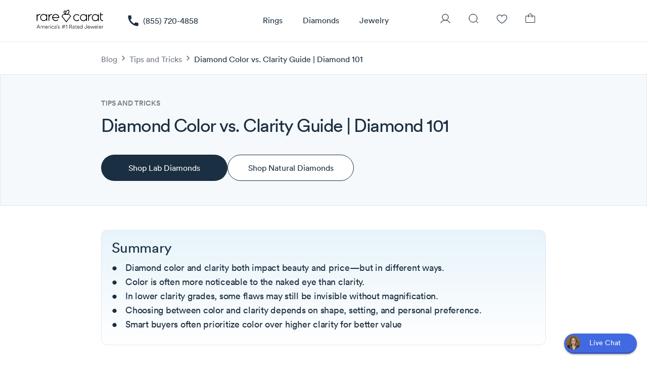

--- FILE ---
content_type: application/javascript; charset=UTF-8
request_url: https://www.rarecarat.com/assets/playArrow.61715369.js
body_size: -441
content:
const l="M0 0h24v24H0z@@fill:none;&&M8 5v14l11-7z";export{l as m};


--- FILE ---
content_type: application/javascript; charset=UTF-8
request_url: https://www.rarecarat.com/assets/diamond.8fc12fb7.js
body_size: -92
content:
import{o as a,i as r,z as t}from"./index.03635aa3.js";const e={xmlns:"http://www.w3.org/2000/svg","data-name":"Layer 1",viewBox:"0 0 64 52.54"};function l(l,n){return a(),r("svg",e,n[0]||(n[0]=[t("path",{d:"m6.63 20.21 19.47 21-9.37-21ZM32 44.58 42.91 20.2H21.09ZM16.81 16.17l6.37-12.13H15L6 16.17Zm21.1 25 19.47-21h-10.1Zm-16.57-25h21.31L36.28 4.04h-8.56Zm25.85 0H58L49 4.04h-8.19ZM51.59.82l12 16.17a2 2 0 0 1-.12 2.59l-30 32.33a1.86 1.86 0 0 1-1.47.63 1.89 1.89 0 0 1-1.47-.63l-30-32.33A2 2 0 0 1 0 18.27a1.9 1.9 0 0 1 .41-1.31l12-16.17A1.81 1.81 0 0 1 14 0h36a1.8 1.8 0 0 1 1.59.82Z"},null,-1)]))}var n={render:l};export{n as default,l as render};


--- FILE ---
content_type: application/javascript; charset=UTF-8
request_url: https://www.rarecarat.com/assets/SearchCardContextMenu.6f2787e1.js
body_size: 797
content:
import{Q as t}from"./QItemSection.58d3a3cb.js";import{Q as e}from"./QItem.ade10837.js";import{_ as o,o as i,u as a,w as r,x as s,C as l,J as n,aG as m,Q as d,H as p,B as c}from"./index.03635aa3.js";import{Q as f}from"./QTooltip.0fd59cea.js";import{Q as u}from"./QList.29cdc2d8.js";import{Q as b}from"./QMenu.d00f3520.js";import{C as y}from"./ClosePopup.99aa33a3.js";import{m as C}from"./favorite.2fe1ca82.js";import{m as h}from"./contentCopy.2d9aca4b.js";import{m as v}from"./favoriteBorder.d167804b.js";import{m as j}from"./visibility.947b1205.js";import{m as g}from"./visibilityOff.2a277a72.js";import{c as _}from"./copy-to-clipboard.715d1442.js";import"./position-engine.859c4af4.js";import"./selection.0742dd78.js";var k=o({name:"SharedSearchCardContextMenu",components:{},emits:["open","openNewTab","toggleVisibility","toggleFavorite"],props:{type:{type:String,required:!0},object:{type:Object,required:!0},visible:{type:Boolean,required:!0},url:{type:String,required:!0},noHide:{type:Boolean,default:!1}},methods:{onCopyUrlClick(){_(this.url).then((()=>{this.$store.dispatch("app/notify",this.$q.notify({position:"top-right",message:"Done",multiline:!0,html:!0,caption:`<br>The URL to ${this.type} page has been copied to your Clipboard.`,textColor:"white",color:"rareCaratColor"}))}))}},beforeCreate(){this.matFavorite=C,this.matFavoriteBorder=v,this.matVisibility=j,this.matVisibilityOff=g,this.matContentCopy=h},created(){},mounted(){}},[["render",function(o,C,h,v,j,g){return i(),a(b,{"touch-position":"","context-menu":""},{default:r((()=>[s(u,{style:{"min-width":"200px"}},{default:r((()=>[l((i(),a(e,{clickable:"",onClick:C[0]||(C[0]=t=>o.$emit("open"))},{default:r((()=>[s(t,null,{default:r((()=>C[4]||(C[4]=[n("Open Details")]))),_:1})])),_:1})),[[y]]),l((i(),a(e,{clickable:"",onClick:C[1]||(C[1]=t=>o.$emit("openNewTab"))},{default:r((()=>[s(t,null,{default:r((()=>C[5]||(C[5]=[n("Open Details in New Tab")]))),_:1})])),_:1})),[[y]]),s(m),s(e,{class:"flex justify-center"},{default:r((()=>[l((i(),a(d,{class:"q-mr-md",color:"red",icon:h.object.isFavorite?o.matFavorite:o.matFavoriteBorder,flat:"",round:"",dense:"",onClick:C[2]||(C[2]=t=>o.$emit("toggleFavorite"))},{default:r((()=>[s(f,null,{default:r((()=>[n(p(h.object.isFavorite?"Remove":"Add")+" "+p(h.type)+" to Favorites",1)])),_:1})])),_:1},8,["icon"])),[[y]]),h.noHide?c("",!0):l((i(),a(d,{key:0,class:"q-mr-md",color:h.visible?"grey":o.activeBtnColor,icon:h.visible?o.matVisibilityOff:o.matVisibility,flat:"",round:"",dense:"",onClick:C[3]||(C[3]=t=>o.$emit("toggleVisibility"))},{default:r((()=>[s(f,null,{default:r((()=>[n(p(h.visible?"Hide":"Show")+" "+p(h.type),1)])),_:1})])),_:1},8,["color","icon"])),[[y]]),l((i(),a(d,{color:o.activeBtnColor,icon:o.matContentCopy,flat:"",round:"",dense:"",onClick:g.onCopyUrlClick},{default:r((()=>[s(f,null,{default:r((()=>C[6]||(C[6]=[n("Copy URL to Clipboard")]))),_:1})])),_:1},8,["color","icon","onClick"])),[[y]])])),_:1})])),_:1})])),_:1})}]]);export{k as default};


--- FILE ---
content_type: application/javascript; charset=UTF-8
request_url: https://www.rarecarat.com/assets/AnnouncementStudBar.be87f2e0.js
body_size: 1005
content:
import{L as e,o as t,i as a,U as s,u as n,_ as r,z as i,n as o,w as d,x as l,I as u,E as c}from"./index.03635aa3.js";import{N as g,e as m}from"./NewPromoSaleBanner.eec2491a.js";import{Q as p,a as h}from"./QToolbar.64bba42e.js";import{s as f}from"./search.90ad33b4.js";const x={class:"navigation-switch-wrap"},_=Object.assign({name:"Navigation"},{__name:"Navigation",props:{elevated:{type:Boolean,default:!1},transparent:{type:Boolean,default:!1},dark:{type:Boolean,default:!1}},setup(r){const i=e(),o=r;return(e,r)=>(t(),a("div",x,[s(i).platform.is.mobile?(t(),n(g,{key:0,elevated:o.elevated,transparent:o.transparent,dark:o.dark},null,8,["elevated","transparent","dark"])):(t(),n(m,{key:1}))]))}}),v=["data-client_id","data-login_uri"];var w=r({name:"GooglePopup",data:()=>({loginLink:"https://webapi.rarecarat.com/accounts/externalLogin/Google",googleId:"417868832768"})},[["render",function(e,s,n,r,o,d){return t(),a("div",null,[i("div",{id:"g_id_onload","data-client_id":o.googleId,"data-context":"signin","data-ux_mode":"popup","data-login_uri":o.loginLink,"data-auto_select":"true"},null,8,v),s[0]||(s[0]=i("div",{class:"g_id_signin","data-type":"standard","data-shape":"rectangular","data-theme":"outline","data-text":"continue_with","data-size":"large","data-logo_alignment":"left"},null,-1))])}]]);const b="25% off ring settings | SHOP NOW",S="25% off ring settings | SHOP NOW",$="25% off ring settings | SHOP NOW",q={name:"AnnouncementStudBar",data:()=>({loggedIn:!1}),computed:{...o({userData:"app/getLoggedInUser"}),message(){return this.userData?$:this.isMobile?b:S},getAvatarSize(){if(this.$q.screen.width>0){if(this.$q.screen.width<331)return"12px";if(this.$q.screen.width<300)return"9px"}return this.isMobile?"14px":"18px"},getFontSize(){if(this.$q.screen.width>0){if(this.$q.screen.width<331)return"font-10";if(this.$q.screen.width<300)return"font-9"}return this.isMobile?"font-12":"font-15"},showStudPromotion(){return this.$store.state.app.showStudPromotion}},methods:{onToFreeDiamondEarrings(){if(!this.showStudPromotion){return this.$q.localStorage.getItem("quiz-completed")?f.executeSettingsSearch(this.$router):f.openQuiz(this.$router)}this.userData?this.$router.push({name:"free-diamond-earrings"}):this.$router.push({name:"register",params:{nextPath:this.$route.path}})}}},k={class:"flex items-center justify-center"},z=["innerHTML"];var y=r(q,[["render",function(e,a,s,r,o,g){return t(),n(h,{class:"bg-primary text-white q-px-none announcement-stud-bar cursor-pointer",onClick:g.onToFreeDiamondEarrings},{default:d((()=>[l(p,{class:c(["flex items-center justify-center",{column:e.isMobile}])},{default:d((()=>[i("div",k,[l(u,{size:g.getAvatarSize,class:"q-mr-xs-xs q-mr-sm-sm"},{default:d((()=>a[0]||(a[0]=[i("img",{alt:"present",src:"https://cdn1.rarecarat.com/assets/public/img/home/present.png",height:"32",width:"32"},null,-1)]))),_:1},8,["size"]),i("div",{innerHTML:g.message,class:c(["text-bold text-center q-mr-sm-xs",g.getFontSize])},null,10,z)])])),_:1},8,["class"])])),_:1},8,["onClick"])}]]);export{y as A,w as G,_};


--- FILE ---
content_type: application/javascript; charset=UTF-8
request_url: https://www.rarecarat.com/assets/diamond-cushion.5d3da38c.js
body_size: 1807
content:
import{o as c,i as z,z as l}from"./index.03635aa3.js";const m={xmlns:"http://www.w3.org/2000/svg",width:"800",height:"800",version:"1.0",viewBox:"0 0 600 600"};function v(v,h){return c(),z("svg",m,h[0]||(h[0]=[l("path",{d:"M227.5 55.4c-37.9 6.1-70.7 23.5-96.5 51.4-13.4 14.4-14 15.1-14 15.7 0 .2-2.3 3.9-5.1 8.2-10.3 15.7-18 34.2-22.3 53.3-4.2 19.2-4.6 28.5-4.6 116.1 0 95.4.4 101.7 7.2 125.9 1.1 4.1 2.1 7.9 2.3 8.5.4 2 10.6 24.6 11.7 26 .5.5 3.1 4.6 5.9 9 7.4 11.5 13.1 18.4 23.4 28.5 24.3 23.9 51.5 38.2 86.5 45.7 7.7 1.6 14.7 1.8 78 1.8 63.4 0 70.2-.2 78-1.8 36.8-7.9 65.2-23.5 90.3-49.7 26.6-27.8 42-61.8 45.6-101 1.5-15.4 1.5-170.6 0-186-3.6-38.9-19.2-73.6-45.3-100.8C443.5 80.1 416.4 65 380 56.7c-9.2-2.1-11.9-2.1-77-2.3-50.8-.2-69.5.1-75.5 1zm44.4 11c-.2.2-19.4 9.9-42.6 21.5L187 109V81.2l9.1-3.6c4.9-2 9.4-3.4 10-3.1.5.4.9.2.9-.3 0-2 24.4-6.7 39-7.5 9-.5 26.4-.7 25.9-.3zm84.5.6c7.7.6 14.5 1.5 15.1 2 .7.5 1.5.7 1.8.4 1-1 18.1 3.4 29 7.4l9.7 3.6v13.8c0 7.6-.3 13.8-.7 13.7-.5 0-19.5-9.4-42.3-20.9l-41.5-20.9h7.5c4.1-.1 13.8.4 21.4.9zm47.3 52.4c.1.1-23.5 12.1-52.5 26.7l-52.7 26.6-51.7-26.6-51.7-26.6 18.4-9.2c10.2-5.1 19-9.4 19.7-9.5.7-.2 1.9-.9 2.6-1.6.8-.7 1.7-1 2.2-.7.5.3 1 .1 1.2-.4.1-.5 13.8-7.6 30.3-15.9l30-15 52 26c28.6 14.3 52.1 26.1 52.2 26.2zm46.1-12.8 6.7 6.3-15.7.1H425V87.9l9 6.2c5 3.4 12.1 9 15.8 12.5zm-276.1 6.1c-.2.2-7.3.2-15.8.1l-15.3-.3 7.9-6.8c4.4-3.8 11.4-9.1 15.5-11.9l7.5-5 .3 11.7c.1 6.5.1 11.9-.1 12.2zm.3 37.3v24h-31v-48h31v24zm282 0v24h-31v-48h31v24zm-325 .5V174h-12c-9 0-12-.3-12-1.3 0-1.8 5.4-15.5 8.6-21.9 2.5-5 14.4-23.8 15.1-23.8.2 0 .3 10.6.3 23.5zm344.2-15.8c6.5 9.9 11.3 18.8 14.6 27.3 5.3 13.4 6.2 12-7.7 12H470v-23c0-12.7.2-23 .4-23 .1 0 2.3 3 4.8 6.7zM243 158.9c.3.3 1 .7 1.5.8.6.1 7.1 3.3 14.5 7.2l13.5 7.1H187v-44.1l27.8 14.2c15.2 7.8 27.9 14.5 28.2 14.8zm169-6.4V174h-85.5l42-21.5c23.1-11.7 42.3-21.4 42.8-21.4.4-.1.7 9.6.7 21.4zm-284.1 39.7c-1.2 2.9-3.2 8.1-4.5 11.6-1.3 3.4-3 7.7-3.8 9.5-.8 1.7-3.3 8.1-5.6 14.2-2.3 6-4.8 12.3-5.5 14-.7 1.6-3.2 7.9-5.5 14-2.3 6-4.4 11.2-4.7 11.5-.3.3-.3-13.7 0-31 .3-24.4.8-33.5 2.2-40.3l1.7-8.7H130l-2.1 5.2zm46 33.5c0 21.4-.4 37.9-.9 36.8-2.8-6.8-29-74.5-29-75 0-.3 6.8-.5 15-.5h15l-.1 38.7zM412 299.5V412H187V187h225v112.5zm41-111.9c0 .5-24.6 67.7-26.9 73.4-.7 1.7-1-9.1-1-35.8L425 187h14c7.7 0 14 .3 14 .6zm45.8 5.8c2.4 12.6 3.3 27.4 3 48.4l-.3 21.2-11.9-31.7c-6.5-17.5-12.9-34.6-14.2-38.1L473 187H497.7l1.1 6.4zm-15.9 58.1 18.1 47.9-4.6 12.1c-2.5 6.6-4.9 12.4-5.2 13-.4.5-.7 1.6-.8 2.3-.3 1.8-11.7 31.6-12.3 32.2-.3.3-.7 1.2-.9 2-.7 4.2-13.7 36.9-14.3 36.3-.4-.5-8.9-22.5-18.8-49.1L426 300l17.4-47.3c21.8-59.1 19.6-53.7 20.6-51.2.5 1.1 9 23.6 18.9 50zm-342-35.8c1.8 4.8 4.1 10.6 5 12.8 2.3 5.1 6.9 17.5 7.3 19.5.2.8.6 1.7.9 2 .3.3 2.3 5 4.4 10.5 2 5.5 4.5 11.8 5.5 14 3 6.9 7.3 18.9 7.3 20.2 0 .7.4 1.3.8 1.3 1.3 0 1.7 4 .6 7.5-.6 1.9-1.3 3.5-1.7 3.5-.4 0-.7.6-.7 1.4 0 1.7-9.4 27.9-10.2 28.6-.3.3-.7 1.2-.9 2-.6 3.3-21.5 60-22 59.5-.3-.2-9-22-19.3-48.2L99 302.5l18.7-48.2c10.2-26.5 18.9-48 19.3-47.8.4.2 2.2 4.4 3.9 9.2zm360.8 151.8c-.5 24.5-1.4 36.4-3.3 42.7-.5 1.6-2 1.8-13.3 1.8h-12.8l14.6-38.5c8.8-23.3 14.7-37.6 15-36.3.2 1.3.1 14.9-.2 30.3zm-61.7 8c7.2 19.3 13 35.4 13 35.8 0 .4-6.3.7-14 .7h-14l.1-38.3c0-25.9.3-37.4 1-35.7.5 1.4 6.8 18.3 13.9 37.5zm-338.8-29.7c.2.9.6 1.9.9 2.2.6.6 5.6 13.6 6.1 16 .2.8.6 1.7.9 2 .6.5 17.9 44.4 17.9 45.5 0 .3-5.7.4-12.7.3l-12.8-.3-1.3-7.5c-.7-4.4-1.5-19.9-1.8-37-.4-26.7-.3-29.2 1-26.2.9 1.8 1.7 4 1.8 5zM174 375v37h-13.5c-7.4 0-13.5-.3-13.5-.7 0-.9 26.4-73.3 26.8-73.3.1 0 .2 16.6.2 37zm-43 73.6c0 14.7-.4 23.3-1 22.9-1.6-1-11.6-16.7-15.3-24-2.9-5.9-8.7-20.6-8.7-22.1 0-.2 5.6-.4 12.5-.4H131v23.6zm43-.1V472h-31v-47h31v23.5zm95-22.1c-5.6 3-81.4 41.6-81.7 41.6-.2 0-.3-9.7-.3-21.5V425h42.3c35.8.1 41.8.3 39.7 1.4zm143 22.2v23.5l-5.2-2.9c-2.9-1.6-21.9-12.1-42.3-23.2-20.3-11.1-37.2-20.4-37.4-20.6-.2-.2 18.8-.4 42.2-.4H412v23.6zm44-.1V472h-31v-47h31v23.5zm38.3-21.5c-.3 1.1-.8 2-1.2 2-.4 0-.8 1-.8 2.2-.3 3.3-13.6 29.3-18.3 35.8l-4 5.5V425h12.4c11.9 0 12.4.1 11.9 2zm-165.5 14.2c15.2 8.4 27.9 15.5 28.2 15.8.3.3 1.6 1 3 1.6 1.4.7 10.3 5.4 19.8 10.7l17.3 9.5-47.9 26.6C322.9 520 300.7 532 300 532c-1.2 0-50-24.9-90.9-46.3-12.8-6.7-13.9-7.8-9.1-8.9.8-.2 1.9-.7 2.5-1.1 2-1.7 96-49.6 97.3-49.7.7 0 13.7 6.8 29 15.2zM174 498.1v13.1l-2.7-1.7c-7.1-4.5-18.4-13.1-24.3-18.5l-6.5-5.9 16.8-.1H174v13.1zm279-7.5c-5.4 5.4-15.3 13.3-23.7 18.7L425 512v-27h33.4l-5.4 5.6zm-41 12v16.5l-5.3 2.3c-7 3.1-19.5 7.1-28.7 9-8.4 1.8-37.1 3.9-46.8 3.4l-6.3-.3 42.8-23.7c23.5-13 43.1-23.7 43.6-23.7.4-.1.7 7.3.7 16.5zm-213.7-7.5c5.6 2.8 10.4 5.4 10.7 5.8.3.3 1 .7 1.6.8 1.2.2 61.6 31.2 62.4 32 .8.8-33.5-.7-41.5-1.8-10.7-1.4-23-4.7-34.2-9.1l-10.3-4v-14.4c0-7.9.2-14.4.5-14.4s5.1 2.3 10.8 5.1z"},null,-1)]))}var h={render:v};export{h as default,v as render};


--- FILE ---
content_type: application/javascript; charset=UTF-8
request_url: https://www.rarecarat.com/assets/mens-wedding-band.a7c41b99.js
body_size: 49
content:
import{o as e,i as s,z as a}from"./index.03635aa3.js";const r={xmlns:"http://www.w3.org/2000/svg","xml:space":"preserve",style:{"enable-background":"new 0 0 144 144.1"},viewBox:"0 0 144 144.1"};function n(n,t){return e(),s("svg",r,t[0]||(t[0]=[a("path",{d:"M56 1.65c-3.6.7-10.5 3.4-15.5 5.8-15.6 7.8-25.3 17.5-33.1 33.1C2.2 51.05 0 60.25 0 72.05s2.2 21 7.4 31.5c7.7 15.4 17.8 25.5 33.1 33.1 10.6 5.2 19.7 7.4 31.5 7.4s21-2.2 31.5-7.4c15.6-7.8 25.3-17.5 33.1-33.1 5.2-10.5 7.4-19.7 7.4-31.5 0-24.7-12.3-47.3-32.9-60.5C94.8 1.15 75-2.45 56 1.65zm31 17.1c8.7 2.4 17 7.3 24 14.3 11 11 16.1 23.4 16.1 39s-5.1 28-16.1 39-23.4 16.1-39 16.1-28-5.1-39-16.1c-11.1-11.1-16.2-23.4-16.1-39.3.1-36.7 34.5-62.8 70.1-53z"},null,-1)]))}var t={render:n};export{t as default,n as render};


--- FILE ---
content_type: application/javascript; charset=UTF-8
request_url: https://www.rarecarat.com/assets/DarkModeToggle.dd874a6c.js
body_size: -9
content:
import{_ as a,a0 as e,o as l,i as o,B as r,x as s,bL as t}from"./index.03635aa3.js";const n={name:"HandlerDarkModeToggle",props:{filter:{type:Object},showLabel:{type:Boolean,default:!0}},data:()=>({value:e.isDark(null)}),methods:{onChange(a){e.setDark(null,a)},toggleDark(){const a=!this.value;this.onChange(a)}},mounted(){e.isDark(null)},watch:{"$q.dark.isActive"(){this.value=this.$q.dark.isActive}}},d={class:"dark-mode-toggle-wrap"},i={key:0,class:"label"};var u=a(n,[["render",function(a,e,n,u,k,m){return l(),o("div",d,[n.showLabel?(l(),o("span",i," Dark Mode ")):r("",!0),s(t,{color:a.isDark?"dark-primary":"primary",dense:"",modelValue:k.value,"onUpdate:modelValue":[e[0]||(e[0]=a=>k.value=a),e[1]||(e[1]=a=>m.onChange(k.value))],"aria-label":"Toggle dark mode"},null,8,["color","modelValue"])])}]]);export{u as default};


--- FILE ---
content_type: application/javascript; charset=UTF-8
request_url: https://www.rarecarat.com/assets/QItemSection.58d3a3cb.js
body_size: -218
content:
import{a4 as a,M as t,aa as e,al as o}from"./index.03635aa3.js";var i=a({name:"QItemSection",props:{avatar:Boolean,thumbnail:Boolean,side:Boolean,top:Boolean,noWrap:Boolean},setup(a,{slots:i}){const n=t((()=>"q-item__section column q-item__section--"+(!0===a.avatar||!0===a.side||!0===a.thumbnail?"side":"main")+(!0===a.top?" q-item__section--top justify-start":" justify-center")+(!0===a.avatar?" q-item__section--avatar":"")+(!0===a.thumbnail?" q-item__section--thumbnail":"")+(!0===a.noWrap?" q-item__section--nowrap":"")));return()=>e("div",{class:n.value},o(i.default))}});export{i as Q};


--- FILE ---
content_type: application/javascript; charset=UTF-8
request_url: https://www.rarecarat.com/assets/diamond-round.faf24558.js
body_size: 2377
content:
import{o as c,i as z,z as m}from"./index.03635aa3.js";const l={xmlns:"http://www.w3.org/2000/svg",width:"800",height:"800",version:"1.0",viewBox:"0 0 600 600"};function t(t,r){return c(),z("svg",l,r[0]||(r[0]=[m("path",{d:"M271 55.1c-53.1 6.4-105.4 31.4-142 67.9-25.3 25.2-44.9 54.9-58.1 88.2C58.5 242.6 54 266.3 54 300c0 28.7 3.8 52.5 12.2 76.9 2.1 6.4 4 12.3 4.1 13.1.1.8.4 1.7.7 2 .3.3 3.8 7.2 7.8 15.5 4.1 8.2 10.3 19.4 13.8 24.8 3.5 5.4 6.4 10.2 6.4 10.7 0 .6.3 1 .8 1 .4 0 2.8 2.7 5.2 6 2.5 3.4 8.6 10.5 13.7 15.8 5.1 5.3 9.3 10.1 9.3 10.7 0 .5 1.6 2.1 3.4 3.5 1.8 1.4 6.4 5.1 10.2 8.3 68.5 58.1 163.2 73.3 249.1 40.1 36.5-14.1 75.6-42.5 99.6-72.4 29-36 47.3-78.9 53.8-126 .8-5.5 1.4-18.9 1.4-32-.1-25.4-1.5-37.9-7-59.5-4.5-17.8-8.4-28-17.5-46.4-20.1-40.4-47.3-71.1-85.4-96.6-11.4-7.6-34.1-19.6-43.1-22.8-2.2-.8-8.7-3.3-14.5-5.5-12.1-4.7-21.9-7.4-37.5-10.4-9-1.7-15.6-2.1-36.5-2.4-14-.1-28.9.2-33 .7zm-7.6 43.6c-13 17.5-24.1 32.4-24.7 33.1-.7.9-3.8-5.4-11.4-24-5.7-13.8-10-25.5-9.6-25.9 1.4-1.4 19.4-6.8 30.7-9.3 11.4-2.6 27.6-5 35.8-5.5 2.5-.1.7 2.6-20.8 31.6zM333 69.1c11.8 1.6 25.6 4.8 37.2 8.5 10.1 3.3 10.7 3.6 9.9 5.7-2.9 7.3-17.3 42.3-18 43.4-.5 1-7.5-7.3-23.2-27.3-12.3-15.8-23-29.6-23.8-30.7-1.3-1.8-1.1-1.8 4.5-1.2 3.3.3 9.3 1.1 13.4 1.6zm-19.7 19.1c7 9 13 16.8 13.5 17.3.5.6 6.1 7.8 12.6 16 6.4 8.3 12.2 15.7 13 16.5 1.3 1.3-2 3-27.6 14.2l-29 12.8-24.5-10.2c-15.4-6.4-24.2-10.6-23.9-11.3.7-1.9 52-71.5 52.7-71.5.3 0 6.3 7.3 13.2 16.2zm90 2.4c17.1 8.6 34.5 20.1 48 31.7 3.2 2.7 5.6 5.1 5.4 5.3-.6.6-81.8 5.6-82.3 5.1S393 86 393.7 86c.2 0 4.5 2.1 9.6 4.6zm-194.2 8.1c2.4 6 4.4 11.2 4.4 11.8 0 .5.3 1.2.6 1.5.8.6 11 25.2 10.6 25.6-.1.2-18.5-1.9-40.7-4.6-22.3-2.7-40.7-5-40.9-5-1.6-.1 19.6-17 29.6-23.6C182.5 98 200.9 88 203.1 88c1 0 3 3.5 6 10.7zM183.9 146c23.8 2.7 43.5 5.1 43.8 5.3.2.2-4.7 12.1-11 26.3l-11.3 25.9-29 12.7c-15.9 7-29.4 12.7-29.9 12.7-.6.1-3-17.1-5.9-41.2-2.7-22.6-5.1-42.6-5.3-44.3-.5-2.9-.3-3.1 2.3-2.7 1.6.2 22.4 2.6 46.3 5.3zm281.8-.8c-.3 2.4-2.7 22.4-5.3 44.5-2.6 22.2-5 40.3-5.3 40.3-.4-.1-13.4-5.4-29-11.8l-28.5-11.7-12.7-29.8c-7-16.3-12.2-29.7-11.5-29.8.6 0 19.8-1.3 42.6-2.9 22.8-1.5 43.5-2.8 45.9-2.9l4.4-.1-.6 4.2zm-337.3 43.2c2.5 20.8 4.5 38 4.4 38.2-.2.1-10.6-4-23.3-9.1-18.7-7.6-22.9-9.7-22.7-11.1.8-3.9 12.5-25.7 19.1-35.5 9.2-13.7 16.1-22.3 17-21.3.4.5 2.9 18 5.5 38.8zm358.9-27.5c4 5.3 9.8 14 13 19.3 6.3 10.5 15.2 28.7 14.4 29.4-.9 1-45.1 18.4-45.5 17.9-.4-.4 7.3-69.2 8.4-74.8.3-1.5 1-2.4 1.6-2.1.5.3 4.2 5 8.1 10.3zm-126.4-6.2c5.1 11 19.1 43.6 18.9 43.9-.2.1-15.3-5.9-33.7-13.4-24.6-10.1-32.8-13.8-31.4-14.4 1-.5 11-4.8 22.3-9.8 11.3-4.9 21-9 21.6-9 .6 0 1.6 1.2 2.3 2.7zm-101.2 9c10.1 4.2 18.1 7.8 17.8 8.1-.3.3-12.6 5.8-27.4 12.2-22.2 9.6-26.8 11.3-26.1 9.6.4-1.2 3.8-9.1 7.5-17.6 3.7-8.5 7.1-16.5 7.6-17.8.5-1.2 1.2-2.2 1.6-2.2.4 0 9 3.4 19 7.7zm82.2 34.5 45.3 18.3 18.5 43 18.4 42.9-18.4 43-18.5 42.9-45.8 18.4c-25.3 10-46.3 18.3-46.8 18.3-1.5 0-80-35.1-81.3-36.4-1.5-1.4-36.3-82.6-36.3-84.6 0-.8 8.7-21.4 19.3-45.8l19.2-44.3 39-16.9c21.5-9.3 39.7-16.9 40.6-17 .9 0 22 8.2 46.8 18.2zm-236.8 32c12.5 5.1 22.6 9.4 22.6 9.5-1.8 1.7-60.2 46.1-60.4 45.9-.7-.7 2-20.8 4.1-31.6 2.8-13.8 8.5-33 9.9-33 .6 0 11.2 4.2 23.8 9.2zm79.3 23c-7.4 17.2-13.8 31.6-14.3 32.1-.7.7-20.2-42.3-19.6-43.1.6-.7 45-20 46.2-20.1.6-.1-4.9 14-12.3 31.1zm340-15.9c3.3 12 6.8 30.5 8 43.1l.6 5.8-3.8-2.8c-14.9-11.1-55.1-42-55.1-42.5-.1-.3 10.1-4.6 22.7-9.6 17.4-7 22.9-8.8 23.5-7.8.4.7 2.3 7 4.1 13.8zM428 233c11.3 4.5 20.9 8.6 21.3 9 .6.5-16.3 41.2-17.8 42.8-.2.2-4.9-10.5-23.2-53.2-1.9-4.4-2.8-7.6-2.1-7.3.7.2 10.5 4.2 21.8 8.7zm-277.4 42.8 11.9 27.8-10.9 25.2c-6.1 13.9-11.4 25.2-11.8 25.2-.8 0-68.2-52.9-68.5-53.9-.2-.6 65.6-52 66.8-52.1.3 0 5.9 12.5 12.5 27.8zm345.2-1.3c18.2 13.7 33 25.3 32.9 25.7-.5 1.5-66.2 56.7-66.8 56-.8-1-22.9-52.9-22.9-53.9 0-1.6 22.5-53.3 23.1-53.1.3.2 15.5 11.5 33.7 25.3zM87.5 330c9.9 7.9 18.5 14.8 19.2 15.4.7.6 6.1 4.9 12.1 9.6l10.8 8.5-23.4 9.7c-12.9 5.4-23.8 9.5-24.2 9.3-2.2-1.3-10-30.6-12.4-46.5-2.5-16.8-2.9-22.5-1.4-21.3.7.5 9.4 7.4 19.3 15.3zm444-1.7c-1.6 13.3-3.3 22.4-6.6 34.2-2.8 9.7-7 21.5-7.8 21.5-.4 0-10.5-4.2-22.5-9.4l-21.8-9.4 29.7-25.1c16.4-13.8 29.9-25 30.1-24.8.2.2-.3 6.1-1.1 13zM446 353.6l3.8 9.1-22.4 9.1c-12.3 5-22.4 8.8-22.4 8.4 0-.4 5.9-14.3 13.2-31l13.2-30.3 5.4 12.8c2.9 7 7.1 16.9 9.2 21.9zM182.8 351c6.7 15.7 12.2 28.8 12.2 29.2 0 .5-40.8-17.6-41.8-18.7-.3-.2 3.3-9.4 7.9-20.4 4.6-11 8.7-19.7 9-19.3.3.4 6.1 13.5 12.7 29.2zm-2.1 37.4 22.2 9.8 11.5 27.1c6.4 14.9 11.5 27.2 11.3 27.2-.3.3-83 11.6-84.2 11.5-.7 0 .2-14.9 2.7-43.8 2-24 3.7-44.3 3.8-44.9 0-.9 1.6-.6 5.3 1 2.8 1.3 15.2 6.8 27.4 12.1zM132 411.1c-4.1 49.1-3.8 46.4-6 44.4-3.6-3.2-18-22.3-23.6-31.1-6.8-10.8-15.8-28.4-14.9-29.3.7-.7 46.8-19.8 47.3-19.6.1.1-1.1 16.1-2.8 35.6zm323.3-30.4c1.3 12.4 6 82.3 5.6 82.7-.3.4-89-4.4-89.6-4.9-.1 0 5.6-13.6 12.7-30l12.8-30 28.4-11.7c15.6-6.5 28.6-11.7 28.9-11.8.4 0 .9 2.6 1.2 5.7zm34.3 6.4c11.5 5 21.3 9.4 21.8 9.9 2.1 2-16.1 32.3-29.7 49.4-7.1 8.9-7.2 8.9-7.9 6-.4-1.6-1.7-16.4-2.8-32.9-1.1-16.5-2.3-32.6-2.7-35.8-.3-3.1-.3-5.7-.1-5.7.3 0 9.9 4.1 21.4 9.1zM379 406.8c0 .4-4.6 11.4-10.3 24.3l-10.2 23.5-23.4-10.5c-15.9-7.2-22.9-10.8-22-11.4 1.6-1 64-26.5 65.2-26.6.4-.1.7.3.7.7zm-102.3 25.6c.4.4-36.9 15.6-38.2 15.6-.5 0-4.4-7.9-8.5-17.6-4.1-9.7-8-18.8-8.7-20.3-1.1-2.7.3-2.2 27 9.6 15.5 6.8 28.3 12.5 28.4 12.7zm46 20.3c15.6 7 28.2 13.2 28.1 13.8-.2.6-10.9 14.6-23.8 31.1l-23.4 30-29.1-33.4c-15.9-18.3-29.1-33.7-29.2-34-.2-.6 45.9-19.9 48.1-20.1.5-.1 13.7 5.6 29.3 12.6zm-100.1 16c-5.7 15.3-18.2 43.3-19.4 43.3-4.3 0-39.7-21.7-50.2-30.8l-4.5-3.9 8.5-1.2c4.7-.7 20.7-2.9 35.5-5 32.6-4.7 30.9-4.6 30.1-2.4zm41.4 33.5 27.3 31.1-9.7-.7c-16.7-1.1-48.5-8-62.8-13.5l-2.7-1 4.5-10.8c2.5-5.9 6.9-16.5 9.7-23.5 2.9-7 5.5-12.8 5.8-12.8.3 0 12.8 14 27.9 31.2zm151.5-27.6c16.5.8 31.5 1.8 33.4 2.2l3.3.7-10.9 8.2c-17 12.7-45.6 29.2-48.7 28-1-.4-18.6-39.3-18.6-41.2 0-.4 2.6-.4 5.8-.1 3.1.3 19.2 1.3 35.7 2.2zm-37.2 44.6c-.7 1.3-21.7 7.6-32.5 9.7-9.6 1.9-27.9 4.4-28.4 3.8-.2-.1 9.5-12.9 21.4-28.3l21.7-28.1 9.1 21.1c5 11.6 9 21.4 8.7 21.8z"},null,-1)]))}var r={render:t};export{r as default,t as render};


--- FILE ---
content_type: application/javascript; charset=UTF-8
request_url: https://www.rarecarat.com/assets/SalePromoBanner.cf3128dd.js
body_size: -319
content:
import{_ as a,o as s,i as e,aS as o}from"./index.03635aa3.js";const r={class:"sale-promo"};var n=a({name:"SalePromoBanner"},[["render",function(a,n,t,l,d,i){return s(),e("div",r,[o(a.$slots,"default")])}]]);export{n as default};


--- FILE ---
content_type: application/javascript; charset=UTF-8
request_url: https://www.rarecarat.com/assets/SearchesCTA.0bfd94f8.js
body_size: 470
content:
import{_ as e,o as t,i as a,z as s,E as i,x as r,w as l,Q as n,J as o,B as c}from"./index.03635aa3.js";const d={class:"searches-cta text-center q-mt-xl q-px-md-xl q-px-xs-md q-py-md-xl q-py-xs-lg education-search flex items-center bg-blog-bottom-section flex flex-center justify-center"},x={class:"flex flex-center education-content"},u={class:""},p={key:0};var h=e({name:"SearchesCTA",methods:{openRareCaratGuarantee(){this.$router.push({name:"rare-carat-guarantee"})}}},[["render",function(e,h,m,f,b,g){return t(),a("div",d,[s("div",x,[s("div",u,[s("div",{class:i(["education-search-text text-center full-width q-mb-lg text-bolder",[e.isMobile?"font-22":"font-26",e.isDark?"text-white":"text-grey-9"]])},"Ready to create your perfect ring?",2),r(n,{class:i(["btn-cta-primary",{"full-width q-mb-md":e.isMobile,"q-mr-md":e.isDesktop}]),rounded:"",color:"primary",unelevated:"","no-caps":"",size:e.isDesktop?"18px":"16px",href:"/diamonds","aria-label":"Start with a diamond"},{default:l((()=>h[1]||(h[1]=[s("span",null,"Start with a Diamond",-1)]))),_:1},8,["class","size"]),r(n,{class:i(["btn-cta-primary start-width-setting",{"full-width":e.isMobile}]),rounded:"",outline:"",unelevated:"","no-caps":"",size:e.isDesktop?"18px":"16px",href:"/setting-search","aria-label":"Start with a setting"},{default:l((()=>h[2]||(h[2]=[s("span",null,"Start with a Setting",-1)]))),_:1},8,["class","size"])])]),s("div",{class:i(["col-xs-12 no-padding eight-steps q-mt-lg line-height-1",[e.isMobile?"font-16":"font-18",e.isDark?"text-white":"text-grey-9"]])},[h[3]||(h[3]=o(" Not sure where to start? ")),e.isMobile?(t(),a("br",p)):c("",!0),h[4]||(h[4]=o()),s("a",{href:"javascript:void(0);",rel:"nofollow",tabindex:"0",role:"link",class:i({"q-mt-sm inline-block":e.isMobile}),onClick:h[0]||(h[0]=e=>g.openRareCaratGuarantee())},"Read our guarantee",2)],2)])}]]);export{h as default};


--- FILE ---
content_type: application/javascript; charset=UTF-8
request_url: https://www.rarecarat.com/assets/settingDescriptor.ab254185.js
body_size: 1742
content:
import{ca as l,cb as e,cc as o}from"./index.03635aa3.js";const t={1:"Platinum",2:"14K White Gold",3:"18K White Gold",4:"14K Yellow Gold",5:"18K Yellow Gold",6:"14K Rose Gold",7:"18K Rose Gold",8:"Palladium",9:"Silver",100:"White Gold 14k & Yellow Gold 14k",101:"Yellow Gold 14k & White Gold 14k",102:"White Gold 14k & Rose Gold 14k",103:"Rose Gold 14k & White Gold 14k",104:"White Gold 14k & Platinum",105:"Platinum & White Gold 14k",106:"Yellow Gold 14k & Rose Gold 14k",107:"Rose Gold 14k & Yellow Gold 14k",108:"Yellow Gold 14k & White Gold 18k",109:"White Gold 18k & Yellow Gold 14k",110:"Yellow Gold 14k & Yellow Gold 18k",111:"Yellow Gold 18k & Yellow Gold 14k",112:"Yellow Gold 14k & Rose Gold 18k",113:"Rose Gold 18k & Yellow Gold 14k",114:"Yellow Gold 14k & Platinum",115:"Platinum & Yellow Gold 14k",116:"Rose Gold 14k & White Gold 18k",117:"White Gold 18k & Rose Gold 14k",118:"Rose Gold 14k & Yellow Gold 18k",119:"Yellow Gold 18k & Rose Gold 14k",120:"Rose Gold 14k & Rose Gold 18k",121:"Rose Gold 18k & Rose Gold 14k",122:"Rose Gold 14k & Platinum",123:"Platinum & Rose Gold 14k",124:"White Gold 18k & Yellow Gold 18k",125:"Yellow Gold 18k & White Gold 18k",126:"White Gold 18k & Rose Gold 18k",127:"Rose Gold 18k & White Gold 18k",128:"White Gold 18k & Platinum",129:"Platinum & White Gold 18k",130:"Yellow Gold 18k & Rose Gold 18k",131:"Rose Gold 18k & Yellow Gold 18k",132:"Yellow Gold 18k & Platinum",133:"Platinum & Yellow Gold 18k",134:"Rose Gold 18k & Platinum",135:"Platinum & Rose Gold 18k",17:"14K Gold Vermeil",18:"18K Gold Vermeil",19:"24K Gold Vermeil",20:"Gold Plated",21:"14K Gold Vermeil",22:"18K Gold Vermeil",23:"24K Gold Vermeil",24:"Gold Plated",10:"Cobalt",11:"Tantalum",12:"Titanium",13:"Tungsten",14:"Carbon Fiber",15:"Ceramic",16:"Damascus Steel",136:"White Gold 14k & Tantalum",137:"Yellow Gold 14k & Tantalum",138:"Rose Gold 14k & Tantalum",139:"White Gold 18k & Tantalum",140:"Yellow Gold 18k & Tantalum",141:"Rose Gold 18k & Tantalum",142:"Platinum & Tantalum",143:"Tantalum & White Gold 14k",144:"Tantalum & Yellow Gold 14k",145:"Tantalum & Rose Gold 14k",146:"Tantalum & White Gold 18k",147:"Tantalum & Yellow Gold 18k",148:"Tantalum & Rose Gold 18k",149:"Tantalum & Platinum",150:"White Gold 14k & Cobalt",151:"Yellow Gold 14k & Cobalt",152:"Rose Gold 14k & Cobalt",153:"White Gold 18k & Cobalt",154:"Yellow Gold 18k & Cobalt",155:"Rose Gold 18k & Cobalt",156:"Platinum & Cobalt",157:"Cobalt & White Gold 14k",158:"Cobalt & Yellow Gold 14k",159:"Cobalt & Rose Gold 14k",160:"Cobalt & White Gold 18k",161:"Cobalt & Yellow Gold 18k",162:"Cobalt & Rose Gold 18k",163:"Cobalt & Platinum",164:"White Gold 14k & Tungsten",165:"Yellow Gold 14k & Tungsten",166:"Rose Gold 14k & Tungsten",167:"White Gold 18k & Tungsten",168:"Yellow Gold 18k & Tungsten",169:"Rose Gold 18k & Tungsten",170:"Platinum & Tungsten",171:"Tungsten & White Gold 14k",172:"Tungsten & Yellow Gold 14k",173:"Tungsten & Rose Gold 14k",174:"Tungsten & White Gold 18k",175:"Tungsten & Yellow Gold 18k",176:"Tungsten & Rose Gold 18k",177:"Tungsten & Platinum",178:"White Gold 14k & Titanium",179:"Yellow Gold 14k & Titanium",180:"Rose Gold 14k & Titanium",181:"White Gold 18k & Titanium",182:"Yellow Gold 18k & Titanium",183:"Rose Gold 18k & Titanium",184:"Platinum & Titanium",185:"Titanium & White Gold 14k",186:"Titanium & Yellow Gold 14k",187:"Titanium & Rose Gold 14k",188:"Titanium & White Gold 18k",189:"Titanium & Yellow Gold 18k",190:"Titanium & Rose Gold 18k",191:"Titanium & Platinum",0:"Unknown"},i={1:"PT",2:"14K",3:"18K",4:"14K",5:"18K",6:"14K",7:"18K",8:"PD",9:"SL",100:"14K",101:"14K",102:"14K",103:"14K",104:"14K/PT",105:"PT/14K",106:"14K",107:"14K",108:"14K/18K",109:"18K/14K",110:"14K/18K",111:"18K/14K",112:"14K/18K",113:"18K/14K",114:"14K/PT",115:"PT/14K",116:"14K/18K",117:"18K/14K",118:"14K/18K",119:"18K/14K",120:"14K/18K",121:"18K/14K",122:"14K/PT",123:"PT/14K",124:"18K",125:"18K",126:"18K",127:"18K",128:"18K/PT",129:"PT/18K",130:"18K",131:"18K",132:"18K/PT",133:"PT/18K",134:"18K/PT",135:"PT/18K",10:"CO",11:"TA",12:"TI",13:"TU",14:"CF",15:"CE",16:"DS",136:"14K/TA",137:"14K/TA",138:"14K/TA",139:"18K/TA",140:"18K/TA",141:"18K/TA",142:"PT/TA",143:"TA/14K",144:"TA/14K",145:"TA/14K",146:"TA/18K",147:"TA/18K",148:"TA/18K",149:"TA/PT",150:"14K/CO",151:"14K/CO",152:"14K/CO",153:"18K/CO",154:"18K/CO",155:"18K/CO",156:"PT/CO",157:"CO/14K",158:"CO/14K",159:"CO/14K",160:"CO/18K",161:"CO/18K",162:"CO/18K",163:"CO/PT",164:"14K/TU",165:"14K/TU",166:"14K/TU",167:"18K/TU",168:"18K/TU",169:"18K/TU",170:"PT/TU",171:"TU/14K",172:"TU/14K",173:"TU/14K",174:"TU/18K",175:"TU/18K",176:"TU/18K",177:"TU/PT",178:"14K/TI",179:"14K/TI",180:"14K/TI",181:"18K/TI",182:"18K/TI",183:"18K/TI",184:"PT/TI",185:"TI/14K",186:"TI/14K",187:"TI/14K",188:"TI/18K",189:"TI/18K",190:"TI/18K",191:"TI/PT",0:"N/A"},n={1:"PT",2:" ",3:" ",4:" ",5:" ",6:" ",7:" ",8:"PD",9:"SL",100:" ",101:" ",102:" ",103:" ",104:" ",105:" ",106:" ",107:" ",108:" ",109:" ",110:" ",111:" ",112:" ",113:" ",114:" ",115:" ",116:" ",117:" ",118:" ",119:" ",120:" ",121:" ",122:" ",123:" ",124:" ",125:" ",126:" ",127:" ",128:" ",129:" ",130:" ",131:" ",132:" ",133:" ",134:" ",135:" ",10:"CO",11:"TA",12:"TI",13:"TU",14:"CF",15:"CE",16:"DS",136:" ",137:" ",138:" ",139:" ",140:" ",141:" ",142:" ",143:" ",144:" ",145:" ",146:" ",147:" ",148:" ",149:" ",150:" ",151:" ",152:" ",153:" ",154:" ",155:" ",156:" ",157:" ",158:" ",159:" ",160:" ",161:" ",162:" ",163:" ",164:" ",165:" ",166:" ",167:" ",168:" ",169:" ",170:" ",171:" ",172:" ",173:" ",174:" ",175:" ",176:" ",177:" ",178:" ",179:" ",180:" ",181:" ",182:" ",183:" ",184:" ",185:" ",186:" ",187:" ",188:" ",189:" ",190:" ",191:" ",0:"N/A"},a=l=>t[l],d=l=>i[l],s=l=>n[l];class T{constructor(l,e,o){this.setting=l,this.metal=e,this.isFineJewelry=o}name(){var l;return null==(l=this.setting)?void 0:l.name}itemVariant(){var l;return 0===this.setting.itemType?a(this.setting.metal):a(null==(l=this.metal)?void 0:l.metal)}getJewelryType(l){var e,o;let t="";switch(t=l?l.itemTypeName:(null==(e=this.setting)?void 0:e.itemTypeName)||(null==(o=this.metal)?void 0:o.itemTypeName),t){case"PresetEngagementRing":return"preset_engagement_ring";case"PresetEarrings":return"preset_earrings";case"Necklace":return"preset_necklace";case"Bracelet":return"bracelet";default:return"fine_jewelry"}}itemCategory(){if(this.isFineJewelry)return this.getJewelryType();const{itemTypeName:l,itemType:e,style:o}=this.setting;return"PresetEarrings"===l?"preset_earrings":"Necklace"===l?"preset_necklace":"Bracelet"===l?"bracelet":4===e?"Earring Setting":1===e&&0!==o?"Ring Setting":1!==e&&0!==e||0!==o?2===e?"Pendant Setting":"Ring Setting":"Wedding Band"}itemCategory2(){const t=1===this.setting.itemType?l.values:e.values||4===this.setting.itemType?o.values:null;for(let l=0,e=t.length;l<e;l++){const e=t[l];if(this.setting.style===e.value)return e.label}for(let l=0,e=t.length;l<e;l++){const e=t[l];if(!e.keywords)continue;const o=e.keywords.split(" ");for(let l=0,t=o.length;l<t;l++){const t=o[l];if(this.setting.description.indexOf(t)>-1)return e.label}}return""}}export{T as S,s as a,d as b,a as m};


--- FILE ---
content_type: application/javascript; charset=UTF-8
request_url: https://www.rarecarat.com/assets/ads-config.fa8b3db4.js
body_size: 601
content:
const a=[{url:"1-carat-diamonds",slpUrl:"1-carat-diamonds",value:"1",type:"carat",keyword:"1 carat loose diamond",group:"1 Carat Loose Diamonds",title:"1 Carat Loose Diamonds | Rare Carat",metaDescription:"Compare certified 1 carat diamonds across trusted retailers retailers at Rare Carat. Find the best price on 1 carat size diamonds for diamond rings and loose diamonds.",breadcrumb:"Home / Loose Diamonds / 1 Carat loose Diamonds",H1:"1 Carat Loose Diamonds",relatedKeywords:"Diamond rings, diamond price, size, engagement, loose diamonds",copy:"Compare 1 carat diamond prices for engagement rings or loose diamonds."},{url:"2-carat-diamonds",slpUrl:"2-carat-diamonds",value:"2",type:"carat",keyword:"2 carat loose diamond",group:"2 Carat Loose Diamonds",title:"2 Carat Loose Diamonds | Rare Carat",metaDescription:"Compare certified 2 carat diamonds across trusted retailers retailers at Rare Carat. Find the best price on 2 carat size diamonds for diamond rings and loose diamonds.",breadcrumb:"Home / Loose Diamonds / 2 Carat Diamonds",H1:"2 Carat Loose Diamonds",relatedKeywords:"Diamond rings, diamond price, size, engagement, loose diamonds",copy:"Compare 2 carat diamond prices for engagement rings or loose diamonds."},{url:"3-carat-diamonds",slpUrl:"3-carat-diamonds",value:"3",type:"carat",keyword:"3 carat loose diamond",group:"3 Carat Loose Diamonds",title:"3 Carat Loose Diamonds | Rare Carat",metaDescription:"Compare certified 3 carat diamonds across trusted retailers retailers at Rare Carat. Find the best price on 3 carat size diamonds for diamond rings and loose diamonds.",breadcrumb:"Home / Loose Diamonds / 3 Carat Diamonds",H1:"3 Carat Loose Diamonds",relatedKeywords:"Diamond rings, diamond price, size, engagement, loose diamonds",copy:"Compare 3 carat diamond prices for engagement rings or loose diamonds."},{url:"4-carat-diamonds",slpUrl:"4-carat-diamonds",value:"4",type:"carat",keyword:"4 carat loose diamond",group:"4 Carat Loose Diamonds",title:"4 Carat Loose Diamonds | Rare Carat",metaDescription:"Compare certified 4 carat diamonds across trusted retailers retailers at Rare Carat. Find the best price on 4 carat size diamonds for diamond rings and loose diamonds.",breadcrumb:"Home / Loose Diamonds / 4 Carat Diamonds",H1:"4 Carat Loose Diamonds",relatedKeywords:"Diamond rings, diamond price, size, engagement, loose diamonds",copy:"Compare 4 carat diamond prices for engagement rings or loose diamonds."},{url:"5-carat-diamonds",slpUrl:"5-carat-diamonds",value:"5",type:"carat",keyword:"5 carat loose diamond",group:"5 Carat Loose Diamonds",title:"5 Carat Loose Diamonds | Rare Carat",metaDescription:"Compare certified 5 carat diamonds across trusted retailers retailers at Rare Carat. Find the best price on 5 carat size diamonds for diamond rings and loose diamonds.",breadcrumb:"Home / Loose Diamonds / 5 Carat Diamonds",H1:"5 Carat Diamonds",relatedKeywords:"Diamond rings, diamond price, size, engagement, loose diamonds",copy:"Compare 5 carat diamond prices for engagement rings or loose diamonds."},{url:"asscher-cut-diamonds",slpUrl:"asscher-cut-diamonds",value:"9",type:"shape",keyword:"loose asscher cut diamond",group:"Loose Asscher Cut Diamonds",title:"Loose Asscher Cut Diamonds | Rare Carat",metaDescription:"Compare certified Asscher cut diamonds across trusted retailers at Rare Carat. Find the best price on asscher diamonds for diamond rings and loose diamonds.",breadcrumb:"Home / Loose Diamonds / Asscher Cut Diamonds",H1:"Loose Asscher Cut Diamonds",relatedKeywords:"Diamond rings, diamond price, engagement ring",copy:"Compare loose diamond prices for Asscher cut engagement rings."},{url:"cushion-cut-diamonds",slpUrl:"cushion-cut-diamonds",value:"10",type:"shape",keyword:"cushion cut diamond",group:"Loose Cushion Cut Diamonds",title:"Loose Cushion Cut Diamonds | Rare Carat",metaDescription:"Compare certified cushion cut diamonds across trusted retailers at Rare Carat. Find the best price on cushion diamonds for diamond rings and loose diamonds.",breadcrumb:"Home / Loose Diamonds / Cushion Cut Diamonds",H1:"Cushion Cut Diamonds",relatedKeywords:"Diamond rings, diamond price, engagement ring",copy:"Compare loose diamond prices for cushion cut engagement rings."},{url:"emerald-diamonds",slpUrl:"emerald-cut-diamonds",value:"4",type:"shape",keyword:"emerald cut diamond",group:"Loose Emerald Cut Diamonds",title:"Loose Emerald Cut Diamonds | Rare Carat",metaDescription:"Compare certified emerald cut diamonds across trusted retailers at Rare Carat. Find the best price on emerald diamonds for diamond rings and loose diamonds.",breadcrumb:"Home / Loose Diamonds / Emerald Cut Diamonds",H1:"Emerald Cut Diamonds",relatedKeywords:"Diamond rings, diamond price, engagement ring",copy:"Compare loose diamond prices for emerald cut engagement rings."},{url:"heart-shaped-diamonds",slpUrl:"heart-shaped-diamonds",value:"7",type:"shape",keyword:"heart shaped diamond ring",group:"Loose Heart Shaped Diamonds",title:"Loose Heart Shaped Diamonds | Rare Carat",metaDescription:"Compare certified heart shaped diamonds across trusted retailers at Rare Carat. Find the best price on heart cut diamonds for diamond rings and loose diamonds.",breadcrumb:"Home / Loose Diamonds / Heart Shaped Diamonds",H1:"Heart Shaped Diamonds",relatedKeywords:"Heart shaped diamond ring, engagement ring",copy:"Compare loose diamond prices for heart shaped engagement rings."},{url:"marquise-diamonds",slpUrl:"marquise-cut-diamonds",value:"3",type:"shape",keyword:"marquise cut diamond",group:"Loose Marquise Cut Diamonds",title:"Loose Marquise Cut Diamonds | Rare Carat",metaDescription:"Compare certified marquise cut diamonds across trusted retailers at Rare Carat. Find the best price on marquise diamonds for diamond rings and loose diamonds.",breadcrumb:"Home / Loose Diamonds / Marquise Cut Diamonds",H1:"Marquise Cut Diamonds",relatedKeywords:"Marquise diamond rings, diamond price, engagement ring",copy:"Compare loose diamond prices across retailers for marquise cut engagement rings."},{url:"oval-diamonds",slpUrl:"oval-cut-diamonds",value:"6",type:"shape",keyword:"Oval diamond",group:"Loose Oval Cut Diamonds",title:"Loose Oval Diamonds | Rare Carat",metaDescription:"Compare certified oval cut diamonds across trusted retailers at Rare Carat. Find the best price on oval diamonds for diamond rings and loose diamonds.",breadcrumb:"Home / Loose Diamonds / Oval Diamonds",H1:"Oval Diamonds",relatedKeywords:"oval diamond rings, oval cut,  engagement ring",copy:"Compare loose diamond prices across retailers for oval diamond engagement rings."},{url:"pear-shaped-diamonds",slpUrl:"pear-shaped-diamonds",value:"5",type:"shape",keyword:"pear shaped diamond",group:"Loose Pear Shaped Diamonds",title:"Loose Pear Shaped Diamonds | Rare Carat",metaDescription:"Compare certified pear shaped diamonds across trusted retailers at Rare Carat. Find the best price on pear cut diamonds for diamond rings and loose diamonds.",breadcrumb:"Home / Loose Diamonds / Pear Shaped Diamonds",H1:"Pear Shaped Diamonds",relatedKeywords:"Pear shaped diamond ring, engagement",copy:"Compare loose diamond prices across retailers for pear shaped engagement rings."},{url:"princess-diamonds",slpUrl:"princess-cut-diamonds",value:"2",type:"shape",keyword:"princess cut diamond",group:"Loose Princess Cut Diamonds",title:"Loose Princess Cut Diamonds | Rare Carat",metaDescription:"Compare certified princess cut diamonds across trusted retailers at Rare Carat. Find the best price on modified brilliant square cut diamonds for diamond rings.",breadcrumb:"Home / Loose Diamonds / Princess Cut Diamonds",H1:"Princess Cut Diamonds",relatedKeywords:"Diamond rings, engagement ring, square cut diamond",copy:"Compare loose diamond prices across retailers for square cut engagement rings."},{url:"radiant-cut-diamonds",slpUrl:"radiant-cut-diamonds",value:"8",type:"shape",keyword:"radiant cut diamond",group:"Loose Radiant Cut Diamonds",title:"Loose Radiant Cut Diamonds | Rare Carat",metaDescription:"Compare certified radiant cut diamonds across trusted retailers at Rare Carat. Find the best price on radiant diamonds for diamond rings and loose diamonds.",breadcrumb:"Home / Loose Diamonds / Radiant Cut Diamonds",H1:"Radiant Cut Diamonds",relatedKeywords:"Diamond rings, diamond price, engagement ring",copy:"Compare loose diamond prices across retailers for engagement rings."},{url:"round-cut-diamonds",slpUrl:"round-cut-diamonds",value:"1",type:"shape",keyword:"loose round cut diamond",group:"Loose Round Cut Diamonds",title:"Loose Round Cut Diamonds | Rare Carat",metaDescription:"Compare certified round cut diamonds across trusted retailers at Rare Carat. Find the best price on round cut brilliant diamonds for diamond rings and loose diamonds.",breadcrumb:"Home / Loose Diamonds / Round Cut Diamonds",H1:"Round Cut Diamonds",relatedKeywords:"round diamond rings, brilliant round cut, engagement ring",copy:"Compare loose diamond prices across retailers for brilliant round cut engagement rings."}];export{a};


--- FILE ---
content_type: application/javascript; charset=UTF-8
request_url: https://www.rarecarat.com/assets/TourBubble.b53f1233.js
body_size: 304
content:
import{_ as e,o as t,u as a,w as s,C as o,D as i,z as r,x as l,a1 as n,E as p,A as d,J as m,H as u,B as c,y as f}from"./index.03635aa3.js";import{Q as h}from"./QBadge.cb04c649.js";import{m as b}from"./arrowDropDown.b8e9e778.js";const v="M0 0h24v24H0z@@fill:none;&&M7 14l5-5 5 5z";var w=e({name:"SharedTourBubble",components:{},props:{badge:{type:String,required:!0},label:{type:String,required:!0},animationIn:{type:String,default:"fadeIn"},animationOut:{type:String,default:"fadeOut"},up:{type:Boolean,default:!1},helpWidth:{type:Number},helpOffsetLeft:{type:Number,default:0}},data:()=>({visible:!1}),computed:{},methods:{show(){this.visible=!0},hide(){this.visible=!1}},beforeCreate(){this.matArrowDropDown=b,this.matArrowDropUp="M0 0h24v24H0z@@fill:none;&&M7 14l5-5 5 5z"},mounted(){}},[["render",function(e,b,v,w,x,y){return t(),a(f,{"enter-active-class":`animated ${v.animationIn}`,"leave-active-class":`animated ${v.animationOut}`,mode:"out-in"},{default:s((()=>[o(r("div",{class:p(["spotlight tour-bubble",{up:v.up}])},[l(n,{name:v.up?e.matArrowDropDown:e.matArrowDropUp,color:e.activeBtnColor,size:"34px"},null,8,["name","color"]),r("div",{class:p(["help q-pa-sm text-white flex items-center justify-center",[`bg-${e.activeBtnColor}`]]),style:d({width:`${v.helpWidth}px`,left:`calc(50% - ${v.helpWidth/2}px + ${v.helpOffsetLeft}px)`})},[v.badge?(t(),a(h,{key:0,color:"white",class:"text-black font-12 text-bold q-mr-sm",rounded:""},{default:s((()=>[m(u(v.badge),1)])),_:1})):c("",!0),m(u(v.label),1)],6)],2),[[i,x.visible]])])),_:1},8,["enter-active-class","leave-active-class"])}]]);export{w as T,v as m};


--- FILE ---
content_type: application/javascript; charset=UTF-8
request_url: https://www.rarecarat.com/assets/QScrollArea.b91aa951.js
body_size: 2935
content:
import{a4 as e,aa as t,C as l,j as a,a8 as r,bf as o,aj as i,ab as n,bg as s,ad as u,X as v,af as c,M as h,aH as b,Y as d,aQ as f,aP as z,ar as m,am as p,bh as S,bi as y}from"./index.03635aa3.js";import{u as g}from"./use-hydration.078947f3.js";import{Q as _}from"./QScrollObserver.958b87e5.js";import{T as O}from"./TouchPan.cc393296.js";var q=e({props:["store","barStyle","verticalBarStyle","horizontalBarStyle"],setup:e=>()=>[t("div",{class:e.store.scroll.vertical.barClass.value,style:[e.barStyle,e.verticalBarStyle],"aria-hidden":"true",onMousedown:e.store.onVerticalMousedown}),t("div",{class:e.store.scroll.horizontal.barClass.value,style:[e.barStyle,e.horizontalBarStyle],"aria-hidden":"true",onMousedown:e.store.onHorizontalMousedown}),l(t("div",{ref:e.store.scroll.vertical.ref,class:e.store.scroll.vertical.thumbClass.value,style:e.store.scroll.vertical.style.value,"aria-hidden":"true"}),e.store.thumbVertDir),l(t("div",{ref:e.store.scroll.horizontal.ref,class:e.store.scroll.horizontal.thumbClass.value,style:e.store.scroll.horizontal.style.value,"aria-hidden":"true"}),e.store.thumbHorizDir)]});const x="undefined"!=typeof ResizeObserver,w=!0===x?{}:{style:"display:block;position:absolute;top:0;left:0;right:0;bottom:0;height:100%;width:100%;overflow:hidden;pointer-events:none;z-index:-1;",url:"about:blank"};var j=e({name:"QResizeObserver",props:{debounce:{type:[String,Number],default:100}},emits:["resize"],setup(e,{emit:l}){let u,v=null,c={width:-1,height:-1};function h(t){!0===t||0===e.debounce||"0"===e.debounce?b():null===v&&(v=setTimeout(b,e.debounce))}function b(){if(null!==v&&(clearTimeout(v),v=null),u){const{offsetWidth:e,offsetHeight:t}=u;e===c.width&&t===c.height||(c={width:e,height:t},l("resize",c))}}const{proxy:d}=n();if(d.trigger=h,!0===x){let e;const t=l=>{u=d.$el.parentNode,u?(e=new ResizeObserver(h),e.observe(u),b()):!0!==l&&i((()=>{t(!0)}))};return a((()=>{t()})),r((()=>{null!==v&&clearTimeout(v),void 0!==e&&(void 0!==e.disconnect?e.disconnect():u&&e.unobserve(u))})),o}{let e=function(){null!==v&&(clearTimeout(v),v=null),void 0!==n&&(void 0!==n.removeEventListener&&n.removeEventListener("resize",h,s.passive),n=void 0)},l=function(){e(),(null==u?void 0:u.contentDocument)&&(n=u.contentDocument.defaultView,n.addEventListener("resize",h,s.passive),b())};const{isHydrated:o}=g();let n;return a((()=>{i((()=>{u=d.$el,u&&l()}))})),r(e),()=>{if(!0===o.value)return t("object",{class:"q--avoid-card-border",style:w.style,tabindex:-1,type:"text/html",data:w.url,"aria-hidden":"true",onLoad:l})}}}});const M=["vertical","horizontal"],H={vertical:{offset:"offsetY",scroll:"scrollTop",dir:"down",dist:"y"},horizontal:{offset:"offsetX",scroll:"scrollLeft",dir:"right",dist:"x"}},T={prevent:!0,mouse:!0,mouseAllDir:!0},I=e=>e>=250?50:Math.ceil(e/5);var $=e({name:"QScrollArea",props:{...u,thumbStyle:Object,verticalThumbStyle:Object,horizontalThumbStyle:Object,barStyle:[Array,String,Object],verticalBarStyle:[Array,String,Object],horizontalBarStyle:[Array,String,Object],verticalOffset:{type:Array,default:[0,0]},horizontalOffset:{type:Array,default:[0,0]},contentStyle:[Array,String,Object],contentActiveStyle:[Array,String,Object],delay:{type:[String,Number],default:1e3},visible:{type:Boolean,default:null},tabindex:[String,Number],onScroll:Function},setup(e,{slots:l,emit:a}){const o=v(!1),i=v(!1),s=v(!1),u={vertical:v(0),horizontal:v(0)},g={vertical:{ref:v(null),position:v(0),size:v(0)},horizontal:{ref:v(null),position:v(0),size:v(0)}},{proxy:x}=n(),w=c(e,x.$q);let $,A=null;const B=v(null),C=h((()=>"q-scrollarea"+(!0===w.value?" q-scrollarea--dark":"")));Object.assign(u,{verticalInner:h((()=>u.vertical.value-e.verticalOffset[0]-e.verticalOffset[1])),horizontalInner:h((()=>u.horizontal.value-e.horizontalOffset[0]-e.horizontalOffset[1]))}),g.vertical.percentage=h((()=>{const e=g.vertical.size.value-u.vertical.value;if(e<=0)return 0;const t=p(g.vertical.position.value/e,0,1);return Math.round(1e4*t)/1e4})),g.vertical.thumbHidden=h((()=>!0!==(null===e.visible?s.value:e.visible)&&!1===o.value&&!1===i.value||g.vertical.size.value<=u.vertical.value+1)),g.vertical.thumbStart=h((()=>e.verticalOffset[0]+g.vertical.percentage.value*(u.verticalInner.value-g.vertical.thumbSize.value))),g.vertical.thumbSize=h((()=>Math.round(p(u.verticalInner.value*u.verticalInner.value/g.vertical.size.value,I(u.verticalInner.value),u.verticalInner.value)))),g.vertical.style=h((()=>({...e.thumbStyle,...e.verticalThumbStyle,top:`${g.vertical.thumbStart.value}px`,height:`${g.vertical.thumbSize.value}px`,right:`${e.horizontalOffset[1]}px`}))),g.vertical.thumbClass=h((()=>"q-scrollarea__thumb q-scrollarea__thumb--v absolute-right"+(!0===g.vertical.thumbHidden.value?" q-scrollarea__thumb--invisible":""))),g.vertical.barClass=h((()=>"q-scrollarea__bar q-scrollarea__bar--v absolute-right"+(!0===g.vertical.thumbHidden.value?" q-scrollarea__bar--invisible":""))),g.horizontal.percentage=h((()=>{const e=g.horizontal.size.value-u.horizontal.value;if(e<=0)return 0;const t=p(Math.abs(g.horizontal.position.value)/e,0,1);return Math.round(1e4*t)/1e4})),g.horizontal.thumbHidden=h((()=>!0!==(null===e.visible?s.value:e.visible)&&!1===o.value&&!1===i.value||g.horizontal.size.value<=u.horizontal.value+1)),g.horizontal.thumbStart=h((()=>e.horizontalOffset[0]+g.horizontal.percentage.value*(u.horizontalInner.value-g.horizontal.thumbSize.value))),g.horizontal.thumbSize=h((()=>Math.round(p(u.horizontalInner.value*u.horizontalInner.value/g.horizontal.size.value,I(u.horizontalInner.value),u.horizontalInner.value)))),g.horizontal.style=h((()=>({...e.thumbStyle,...e.horizontalThumbStyle,[!0===x.$q.lang.rtl?"right":"left"]:`${g.horizontal.thumbStart.value}px`,width:`${g.horizontal.thumbSize.value}px`,bottom:`${e.verticalOffset[1]}px`}))),g.horizontal.thumbClass=h((()=>"q-scrollarea__thumb q-scrollarea__thumb--h absolute-bottom"+(!0===g.horizontal.thumbHidden.value?" q-scrollarea__thumb--invisible":""))),g.horizontal.barClass=h((()=>"q-scrollarea__bar q-scrollarea__bar--h absolute-bottom"+(!0===g.horizontal.thumbHidden.value?" q-scrollarea__bar--invisible":"")));const P=h((()=>!0===g.vertical.thumbHidden.value&&!0===g.horizontal.thumbHidden.value?e.contentStyle:e.contentActiveStyle));function D(){const e={};return M.forEach((t=>{const l=g[t];Object.assign(e,{[t+"Position"]:l.position.value,[t+"Percentage"]:l.percentage.value,[t+"Size"]:l.size.value,[t+"ContainerSize"]:u[t].value,[t+"ContainerInnerSize"]:u[t+"Inner"].value})})),e}const Q=b((()=>{const e=D();e.ref=x,a("scroll",e)}),0);function E(e,t,l){if(!1===M.includes(e))return void console.error("[QScrollArea]: wrong first param of setScrollPosition (vertical/horizontal)");("vertical"===e?y:S)(B.value,t,l)}function L({height:e,width:t}){let l=!1;u.vertical.value!==e&&(u.vertical.value=e,l=!0),u.horizontal.value!==t&&(u.horizontal.value=t,l=!0),!0===l&&F()}function R({position:e}){let t=!1;g.vertical.position.value!==e.top&&(g.vertical.position.value=e.top,t=!0),g.horizontal.position.value!==e.left&&(g.horizontal.position.value=e.left,t=!0),!0===t&&F()}function V({height:e,width:t}){g.horizontal.size.value!==t&&(g.horizontal.size.value=t,F()),g.vertical.size.value!==e&&(g.vertical.size.value=e,F())}function N(e,t){const l=g[t];if(!0===e.isFirst){if(!0===l.thumbHidden.value)return;$=l.position.value,i.value=!0}else if(!0!==i.value)return;!0===e.isFinal&&(i.value=!1);const a=H[t],r=(l.size.value-u[t].value)/(u[t+"Inner"].value-l.thumbSize.value),o=e.distance[a.dist];X($+(e.direction===a.dir?1:-1)*o*r,t)}function k(t,l){const a=g[l];if(!0!==a.thumbHidden.value){const r="vertical"===l?e.verticalOffset[0]:e.horizontalOffset[0],o=t[H[l].offset]-r,i=a.thumbStart.value-r;if(o<i||o>i+a.thumbSize.value){const e=o-a.thumbSize.value/2;X(p(e/(u[l+"Inner"].value-a.thumbSize.value),0,1)*Math.max(0,a.size.value-u[l].value),l)}null!==a.ref.value&&a.ref.value.dispatchEvent(new MouseEvent(t.type,t))}}function F(){o.value=!0,null!==A&&clearTimeout(A),A=setTimeout((()=>{A=null,o.value=!1}),e.delay),void 0!==e.onScroll&&Q()}function X(e,t){B.value[H[t].scroll]=e}let Y=null;function W(){null!==Y&&clearTimeout(Y),Y=setTimeout((()=>{Y=null,s.value=!0}),x.$q.platform.is.ios?50:0)}function G(){null!==Y&&(clearTimeout(Y),Y=null),s.value=!1}let J=null;d((()=>x.$q.lang.rtl),(e=>{null!==B.value&&S(B.value,Math.abs(g.horizontal.position.value)*(!0===e?-1:1))})),f((()=>{J={top:g.vertical.position.value,left:g.horizontal.position.value}})),z((()=>{if(null===J)return;const e=B.value;null!==e&&(S(e,J.left),y(e,J.top))})),r(Q.cancel),Object.assign(x,{getScrollTarget:()=>B.value,getScroll:D,getScrollPosition:()=>({top:g.vertical.position.value,left:g.horizontal.position.value}),getScrollPercentage:()=>({top:g.vertical.percentage.value,left:g.horizontal.percentage.value}),setScrollPosition:E,setScrollPercentage(e,t,l){E(e,t*(g[e].size.value-u[e].value)*("horizontal"===e&&!0===x.$q.lang.rtl?-1:1),l)}});const K={scroll:g,thumbVertDir:[[O,e=>{N(e,"vertical")},void 0,{vertical:!0,...T}]],thumbHorizDir:[[O,e=>{N(e,"horizontal")},void 0,{horizontal:!0,...T}]],onVerticalMousedown(e){k(e,"vertical")},onHorizontalMousedown(e){k(e,"horizontal")}};return()=>t("div",{class:C.value,onMouseenter:W,onMouseleave:G},[t("div",{ref:B,class:"q-scrollarea__container scroll relative-position fit hide-scrollbar",tabindex:void 0!==e.tabindex?e.tabindex:void 0},[t("div",{class:"q-scrollarea__content absolute",style:P.value},m(l.default,[t(j,{debounce:0,onResize:V})])),t(_,{axis:"both",onScroll:R})]),t(j,{debounce:0,onResize:L}),t(q,{store:K,barStyle:e.barStyle,verticalBarStyle:e.verticalBarStyle,horizontalBarStyle:e.horizontalBarStyle})])}});export{j as Q,$ as a};


--- FILE ---
content_type: application/javascript; charset=UTF-8
request_url: https://www.rarecarat.com/assets/ChristianoSirianoTag.feb7866d.js
body_size: -227
content:
import{_ as a,L as s,M as i,o,i as e,z as r,E as t}from"./index.03635aa3.js";var n=a({__name:"ChristianoSirianoTag",setup(a){const n=s(),l=i((()=>["siriano-badge",!n.platform.is.mobile&&"siriano-badge-desktop"])),p=i((()=>["siriano-title",!n.platform.is.mobile&&"siriano-desktop-title"]));return(a,s)=>(o(),e("div",{class:t(l.value)},[r("span",{class:t(p.value)}," Christian Siriano ",2)],2))}},[["__scopeId","data-v-228caf61"]]);export{n as C};


--- FILE ---
content_type: application/javascript; charset=UTF-8
request_url: https://www.rarecarat.com/assets/SettingImage.6f046b5d.js
body_size: 870
content:
import{I as e}from"./ImageProxy.5086ddd0.js";import{P as t,t as i}from"./ProductLabel.4999520a.js";import{_ as r,t as a,o as s,i as l,u as n,E as o,A as d}from"./index.03635aa3.js";var m=r({name:"SharedSettingImage",components:{ImageProxy:e,ProductLabel:t},props:{alt:{type:String},lazy:{type:Boolean,default:!1},metal:{type:Object,required:!0},width:{type:[String,Number],required:!0},height:{type:[String,Number],required:!0},cover:{type:Boolean,default:!0},setting:{type:Object,default:null},offsetSyteDiscovery:{type:Boolean,default:!1},imageSrc:{type:String,default:""},nextGen:{type:Boolean,default:!1},noSpinner:{type:Boolean,default:!1,required:!1},noTransition:{type:Boolean,default:!1,required:!1},traditionalImg:{type:Boolean,default:!1},dynamicCenterShape:{type:Number,default:null}},data:()=>({error:!1,transformImageSize:i,hasFallbackToOriginal:!1}),computed:{transformedImageSize(){return i(this.src,"md")},transformedImageSizeAdd(){return i(this.addImg,"md")},originalImageUrl(){var e,t,i,r;return(null==(e=this.imageSrc)?void 0:e.trim().length)>0?this.imageSrc:(null==(t=this.metal)?void 0:t.imagesUrl)?(null==(i=this.metal)?void 0:i.imagesUrl.find((e=>!e.includes("RC__"))))||(null==(r=this.metal)?void 0:r.imagesUrl[0]):""},src(){if(this.hasFallbackToOriginal)return this.originalImageUrl;const e=this.originalImageUrl;return this.replaceShapeInUrl(e)},firstFrameOfSpinshotImg(){var e,t,i,r;return 54===this.setting.retailerId&&this.metal.videos.length>0&&this.metal.videos[0].spinshotUrl?`${null==(e=this.metal)?void 0:e.videos[0].spinshotUrl.replace("embed","fast")}/frames/254/w_600.jpg`:52===this.setting.retailerId&&this.metal.videos.length>0&&this.metal.videos[0].spinshotUrl?`${null==(t=this.metal)?void 0:t.videos[0].spinshotUrl.replace("embed","fast")}/frames/35/w_600.jpg`:182===this.setting.retailerId&&this.metal.videos.length>0&&this.metal.videos[0].spinshotUrl?`${null==(i=this.metal)?void 0:i.videos[0].spinshotUrl.replace("embed","fast")}/frames/35/w_600.jpg`:this.metal.videos[0].spinshotUrl?`${null==(r=this.metal)?void 0:r.videos[0].spinshotUrl.replace("embed","fast")}/frames/1/w_600.jpg`:this.src},altC(){return this.alt?this.alt:this.setting?this.setting.name:""},style(){const e={};return this.cover&&(e["object-fit"]="cover"),e},addImg(){var e;if(!this.setting)return"";const t=[];return null==(e=this.metal)||e.imagesUrl.every((e=>3!==t.length&&((null==e?void 0:e.includes("RC__"))||t.push(e),!0))),t[1]||""}},methods:{replaceShapeInUrl(e){if(!this.dynamicCenterShape||!e)return e;const t=/_(\d{1,2})_(\d{10,})\.(jpeg|jpg|png|webp)$/,i=e.match(t);if(i){const r=i[2],a=i[3];return e.replace(t,`_${this.dynamicCenterShape}_${r}.${a}`)}return e},onError(){this.dynamicCenterShape&&!this.hasFallbackToOriginal&&this.originalImageUrl?(this.hasFallbackToOriginal=!0,this.error=!1):this.error=!0},onLoad(){}},mounted(){}},[["render",function(e,t,i,r,m,h){var g;const p=a("ImageProxy");return s(),l("div",{class:o(["setting-image-wrap",{mobile:e.isMobile}])},[(s(),n(p,{onClick:t[0]||(t[0]=t=>e.$emit("clickHandler",!0)),key:`${null==(g=i.metal)?void 0:g.id}-${m.hasFallbackToOriginal?"fallback":"dynamic"}`,class:o(["content-fit-cover cursor-pointer",e.isDesktop?"grow":""]),src:h.transformedImageSize,width:i.width,height:i.height,style:d(h.style),onError:h.onError,additionalImg:e.isDesktop?h.transformedImageSizeAdd:"",alt:h.altC,lazy:i.lazy,legacy:i.traditionalImg||!i.nextGen,"no-spinner":i.noSpinner,"no-transition":i.noTransition},null,8,["class","src","width","height","style","onError","additionalImg","alt","lazy","legacy","no-spinner","no-transition"]))],2)}]]);export{m as S};


--- FILE ---
content_type: application/javascript; charset=UTF-8
request_url: https://www.rarecarat.com/assets/QItem.ade10837.js
body_size: 424
content:
import{a4 as e,ad as a,bx as l,af as t,by as n,X as s,M as u,aa as i,bz as o,bs as c,a9 as v,ab as r}from"./index.03635aa3.js";var d=e({name:"QItem",props:{...a,...l,tag:{type:String,default:"div"},active:{type:Boolean,default:null},clickable:Boolean,dense:Boolean,insetLevel:Number,tabindex:[String,Number],focused:Boolean,manualFocus:Boolean},emits:["click","keyup"],setup(e,{slots:a,emit:l}){const{proxy:{$q:d}}=r(),b=t(e,d),{hasLink:f,linkAttrs:m,linkClass:p,linkTag:q,navigateOnClick:k}=n(),y=s(null),g=s(null),x=u((()=>!0===e.clickable||!0===f.value||"label"===e.tag)),E=u((()=>!0!==e.disable&&!0===x.value)),h=u((()=>"q-item q-item-type row no-wrap"+(!0===e.dense?" q-item--dense":"")+(!0===b.value?" q-item--dark":"")+(!0===f.value&&null===e.active?p.value:!0===e.active?" q-item--active"+(void 0!==e.activeClass?` ${e.activeClass}`:""):"")+(!0===e.disable?" disabled":"")+(!0===E.value?" q-item--clickable q-link cursor-pointer "+(!0===e.manualFocus?"q-manual-focusable":"q-focusable q-hoverable")+(!0===e.focused?" q-manual-focusable--focused":""):""))),B=u((()=>{if(void 0===e.insetLevel)return null;return{["padding"+(!0===d.lang.rtl?"Right":"Left")]:16+56*e.insetLevel+"px"}}));function C(e){!0===E.value&&(null!==g.value&&!0!==e.qAvoidFocus&&(!0!==e.qKeyEvent&&document.activeElement===y.value?g.value.focus():document.activeElement===g.value&&y.value.focus()),k(e))}function L(e){if(!0===E.value&&!0===o(e,[13,32])){c(e),e.qKeyEvent=!0;const a=new MouseEvent("click",e);a.qKeyEvent=!0,y.value.dispatchEvent(a)}l("keyup",e)}return()=>{const l={ref:y,class:h.value,style:B.value,role:"listitem",onClick:C,onKeyup:L};return!0===E.value?(l.tabindex=e.tabindex||"0",Object.assign(l,m.value)):!0===x.value&&(l["aria-disabled"]="true"),i(q.value,l,function(){const e=v(a.default,[]);return!0===E.value&&e.unshift(i("div",{class:"q-focus-helper",tabindex:-1,ref:g})),e}())}}});export{d as Q};


--- FILE ---
content_type: application/javascript; charset=UTF-8
request_url: https://www.rarecarat.com/assets/appDebug.b3ab6f29.js
body_size: -232
content:
import{b as o}from"./index.03635aa3.js";const t={methods:{debug(o){const t=this.$options.name||this.$options._componentTag;console.log(o,"component: "+t)},debugPrefetch(){this.debug("Prefetching")}}};var e=o((({app:o,router:e,store:s,ssrContext:n})=>{o.mixin(t)}));export{e as default};


--- FILE ---
content_type: application/javascript; charset=UTF-8
request_url: https://www.rarecarat.com/assets/setting-halo.3b21e498.js
body_size: 762
content:
import{o as l,i as c,aL as e}from"./index.03635aa3.js";const i={xmlns:"http://www.w3.org/2000/svg",viewBox:"0 0 180 99"};function t(t,r){return l(),c("svg",i,r[0]||(r[0]=[e('<path d="M227.8 564.5h-34.3a7.26 7.26 0 0 1-7.2-7.3v-6.5a7.32 7.32 0 0 1 7.2-7.3h34.3M323.8 564.5H358a7.34 7.34 0 0 0 7.3-7.3v-6.5a7.34 7.34 0 0 0-7.3-7.3h-34.3" style="fill:none;stroke-miterlimit:10;" transform="translate(-185.8 -504.5)"></path><path d="M89.6 81.3a31.8 31.8 0 1 1 31.8-31.8 31.82 31.82 0 0 1-31.8 31.8Zm0-62.9a31 31 0 1 0 31 31 31 31 0 0 0-31-31Z"></path><path d="M72.8 33.2h-.1a.37.37 0 0 1-.2-.5l4.4-12.1a.55.55 0 0 1 .5-.3l12.3 3 12.3-3a.55.55 0 0 1 .5.3l4.4 12.1a.38.38 0 0 1-.7.3l-4.3-11.7-12 2.9h-.2l-12-2.9L73.4 33a3.93 3.93 0 0 1-.6.2ZM77.2 78.5c-.2 0-.3-.1-.4-.3l-4.4-12.1a.38.38 0 1 1 .7-.3l4.3 11.7 12-2.9h.2l12 2.9 4.3-11.7a.38.38 0 0 1 .7.3l-4.4 12.1a.55.55 0 0 1-.5.3l-12.3-3-12.2 3Z"></path><path d="M73.2 66.7h-.1L61 62.3a.22.22 0 0 1-.2-.2v-.3l5.4-12.3-5.5-12.2V37a.22.22 0 0 1 .2-.2L73 32.4a.38.38 0 0 1 .3.7l-11.6 4.3 5.3 12v.5l-5.3 11.9 11.6 4.3a.37.37 0 0 1 .2.5 1 1 0 0 1-.3.1ZM106.1 66.7c-.2 0-.3-.1-.4-.3a.37.37 0 0 1 .2-.5l11.6-4.3-5.3-11.9v-.5l5.3-12-11.6-4.3a.38.38 0 1 1 .3-.7l12.1 4.4a.22.22 0 0 1 .2.2v.3L113 49.3l5.5 12.2v.3a.22.22 0 0 1-.2.2l-12.1 4.4c0 .3 0 .3-.1.3Z"></path><path d="M106.4 66.7h-.1c-.3-.1-.5-.4-.6-2.1-.3-3.2-.4-10.8-.4-18.5.1-13.6.6-13.8.9-14a.44.44 0 0 1 .5.1.37.37 0 0 1 0 .6.1.1 0 0 0-.1.1c-.7 2.5-.7 30.3 0 33 .2.1.2.4.1.6s-.2.2-.3.2Z"></path><path d="M89.1 33.9c-8 0-15.9-.3-16.6-.9a.62.62 0 0 1-.1-.7c.1-.2.4-.2.6-.1s.1.1.1.2c2.4.8 30.4.8 32.9 0a.1.1 0 0 1 .1-.1.37.37 0 0 1 .6 0c.2.2.2.5 0 .6-.6.7-9.1 1-17.6 1Z"></path><path d="M72.8 66.7c-.1 0-.3-.1-.3-.2a.64.64 0 0 1 0-.6l.1-.1c.7-2.5.7-30.3 0-33-.2-.1-.2-.4-.1-.6s.3-.2.5-.2.6.2.8 6.9c.1 4.8.2 11.5.1 17.2-.2 10.2-.5 10.3-.9 10.4-.1.2-.1.2-.2.2Zm.3-33.8Z"></path><path d="M106.4 66.7c-.1 0-.2 0-.2-.1s-.1-.1-.1-.2c-2.3-.9-30.4-.8-32.9 0a.1.1 0 0 1-.1.1.64.64 0 0 1-.6 0c-.2-.2-.2-.5 0-.6.8-.8 13.2-.9 17-1s16.2 0 17.2.9a.49.49 0 0 1 .1.7.76.76 0 0 1-.4.2Z"></path><path d="M89.6 75.5a.37.37 0 0 1-.3-.1l-23-25.6a.45.45 0 0 1 0-.5l23-25.8a.37.37 0 0 1 .3-.1.37.37 0 0 1 .3.1L113 49.2a.45.45 0 0 1 0 .5L89.9 75.4a.37.37 0 0 1-.3.1Zm-22.4-26 22.4 25 22.5-25.1-22.5-25.1Z"></path><path d="M89.6 24.1a.43.43 0 0 1-.4-.4V18a.4.4 0 0 1 .8 0v5.7a.43.43 0 0 1-.4.4ZM89.6 81.3a.43.43 0 0 1-.4-.4v-5.8a.4.4 0 0 1 .8 0v5.8a.43.43 0 0 1-.4.4ZM66.6 49.9h-8.4a.4.4 0 1 1 0-.8h8.5a.43.43 0 0 1 .4.4c0 .2-.3.4-.5.4ZM121 49.8h-8.4a.4.4 0 0 1 0-.8h8.4a.4.4 0 1 1 0 .8Z"></path><circle cx="89.6" cy="49.5" r="49" style="fill:none;stroke-miterlimit:10;"></circle><circle cx="91.1" cy="9.3" r="8.6" style="fill:none;stroke-miterlimit:10;"></circle><circle cx="87.5" cy="89.6" r="8.6" style="fill:none;stroke-miterlimit:10;"></circle><circle cx="108.3" cy="13.8" r="8.6" style="fill:none;stroke-miterlimit:10;"></circle><circle cx="105" cy="86.4" r="8.6" style="fill:none;stroke-miterlimit:10;"></circle><circle cx="121.9" cy="25.7" r="8.6" style="fill:none;stroke-miterlimit:10;"></circle><circle cx="129" cy="42.6" r="8.6" style="fill:none;stroke-miterlimit:10;"></circle><circle cx="128.4" cy="60.7" r="8.6" style="fill:none;stroke-miterlimit:10;"></circle><circle cx="119.7" cy="76.2" r="8.6" style="fill:none;stroke-miterlimit:10;"></circle><circle cx="70.6" cy="84.7" r="8.6" style="fill:none;stroke-miterlimit:10;"></circle><circle cx="73.5" cy="13.1" r="8.6" style="fill:none;stroke-miterlimit:10;"></circle><circle cx="56.8" cy="73.3" r="8.6" style="fill:none;stroke-miterlimit:10;"></circle><circle cx="50.1" cy="57.1" r="8.6" style="fill:none;stroke-miterlimit:10;"></circle><circle cx="50.9" cy="39.4" r="8.6" style="fill:none;stroke-miterlimit:10;"></circle><circle cx="59.3" cy="23.5" r="8.6" style="fill:none;stroke-miterlimit:10;"></circle>',25)]))}var r={render:t};export{r as default,t as render};


--- FILE ---
content_type: application/javascript; charset=UTF-8
request_url: https://www.rarecarat.com/assets/SocialLinks.5922a5b5.js
body_size: 63
content:
import{W as a,M as s,o as t,i as e,O as i,R as l,u as o,Q as r,E as n}from"./index.03635aa3.js";import{m as c}from"./facebook.33e57458.js";import{m as u,a as p,b as g}from"./pinterest.29ad8b92.js";const f={__name:"SocialLinks",setup(f){const b=a(),m=s((()=>[{slug:"facebook",icon:c,hasBg:!0,url:b.state.app.socialDetails.facebook},{slug:"pinterest",icon:u,hasBg:!0,url:b.state.app.socialDetails.pinterest},{slug:"twitter",icon:p,hasBg:!1,url:b.state.app.socialDetails.twitter},{slug:"instagram",icon:g,hasBg:!1,url:b.state.app.socialDetails.instagram}]));return(a,s)=>(t(),e("div",{class:n(["ng-footer-social flex justify-start",a.isMobile?"ng-mb-36":""])},[(t(!0),e(i,null,l(m.value,(a=>(t(),o(r,{class:"ng-footer-social-btn",key:`btn_${a.slug}`,type:"a",target:"_blank",flat:"",icon:a.icon,href:a.url,"aria-label":a.slug},null,8,["icon","href","aria-label"])))),128))],2))}};export{f as _};


--- FILE ---
content_type: application/javascript; charset=UTF-8
request_url: https://www.rarecarat.com/assets/LazyHydrate.16ad2984.js
body_size: 233
content:
import{aR as e,_ as n,X as t,j as s,Y as r,o,i,aS as a}from"./index.03635aa3.js";const l=e({props:{ssrOnly:Boolean,whenIdle:Boolean,whenVisible:[Boolean,Object],didHydrate:Function,promise:Object,on:[Array,String]},setup(e){const n=!(e.ssrOnly||e.whenIdle||e.whenVisible||e.on||e.promise),o=t(null),i=t(n||!("object"==typeof window)),a=()=>{i.value=!0};return s((()=>{o.value&&!o.value.hasChildNodes()&&a()})),r(i,(n=>{n&&e.didHydrate&&e.didHydrate()}),{immediate:!0}),r([()=>e,o,i],(([{on:e,promise:n,ssrOnly:t,whenIdle:s,whenVisible:r},o,i],l,d)=>{if(t||i)return;const c=[];if(n&&n.then(a,a),r){if(!o||"undefined"==typeof IntersectionObserver)return a();{const e=new IntersectionObserver((e=>{e.forEach((e=>{(e.isIntersecting||e.intersectionRatio>0)&&a()}))}),"object"==typeof r?r:{rootMargin:"250px"});e.observe(o),c.push((()=>{e&&e.disconnect()}))}}if(s)if(void 0!==window.requestIdleCallback){const e=window.requestIdleCallback(a,{timeout:500});c.push((()=>{window.cancelIdleCallback(e)}))}else{const e=setTimeout(a,2e3);c.push((()=>{clearTimeout(e)}))}if(e){[].concat(e).forEach((e=>{null==o||o.addEventListener(e,a,{once:!0,passive:!0}),c.push((()=>{null==o||o.removeEventListener(e,a,{})}))}))}d((()=>{c.forEach((e=>{e()}))}))}),{immediate:!0}),{wrapper:o,hydrated:i}}}),d={key:0,ref:"wrapper",style:{display:"contents"}},c={key:1,ref:"wrapper"};var u=n(l,[["render",function(e,n,t,s,r,l){return e.hydrated?(o(),i("div",d,[a(e.$slots,"default")],512)):(o(),i("div",c,null,512))}]]);export{u as L};


--- FILE ---
content_type: application/javascript; charset=UTF-8
request_url: https://www.rarecarat.com/assets/default.e532f260.js
body_size: -424
content:
import{a3 as s}from"./index.03635aa3.js";class t extends s{constructor(s={}){super(),this.tag={...this.tag,...s}}}export{t as T};


--- FILE ---
content_type: application/javascript; charset=UTF-8
request_url: https://www.rarecarat.com/assets/Injector.a97fea29.js
body_size: 1009
content:
import{M as e,k as o,o as s,i as n,O as t,R as a,u as l,ct as p,F as r,B as c,z as u,G as m}from"./index.03635aa3.js";const _={class:"injector-wrap"},i=["innerHTML"],v={__name:"Injector",props:{content:{type:String,required:!0}},setup(v){const g=v,S={"./components/BlogHomepage.vue":()=>m((()=>import("./BlogHomepage.3c2e7ac6.js")),["assets/BlogHomepage.3c2e7ac6.js","assets/index.03635aa3.js","assets/index.870ea5b2.css","assets/useUtm.a049ae5b.js","assets/utm.9784b1b1.js","assets/flow.4aabcf3d.js","assets/search.90ad33b4.js","assets/diamond.5a65abe1.js","assets/formatCarePlans.29449db9.js","assets/diamondDescriptor.acb6fc6a.js","assets/strings.db48fc6e.js","assets/setting.50e31b19.js","assets/settingDescriptor.ab254185.js","assets/removeFromCart.6266e56d.js","assets/ShopDiamondsByType.bdb0023b.js","assets/trackClick.efb08c52.js","assets/AppLink.16bd8377.js","assets/ClosePopup.99aa33a3.js","assets/close.fd13564b.js","assets/homepageStartWith.0a1ea7db.js","assets/MediaFeedback.9804be7d.js","assets/QCarousel.c7cb48d7.js","assets/TouchSwipe.5bfbcae7.js","assets/touch.9135741d.js","assets/selection.0742dd78.js","assets/use-fullscreen.619336db.js","assets/Intersection.38de6b6c.js","assets/keyboardArrowLeft.0a040a4d.js","assets/keyboardArrowRight.265c575e.js","assets/useCoupon.72d5e285.js","assets/set-viewport-scale.2c27c174.js","assets/shapes.1284b63d.js","assets/index.1ca30099.js","assets/MoneyFormatter.1e3de999.js","assets/nat-delta-prices.7448bf45.js","assets/nyt.603c4cfe.js","assets/new-york-post.a041bbcf.js","assets/forbes.3b99daff.js","assets/usa-today.9aad0e6e.js","assets/ShopDiamondsByShape.f9d5c37f.js","assets/HomepagePromotingCategories.7632df58.js","assets/HomepagePromotingCategories.99979be8.css","assets/ShopRingStyles.a1485df4.js","assets/DiscountOffer.f3b32ea8.js","assets/DiscountOffer.5f898e7f.css","assets/error.7a800b2f.js","assets/PopularCtas.821f06c7.js","assets/keyboardArrowDown.264dbaf6.js","assets/LazyHydrate.16ad2984.js"]),"./components/Sample.vue":()=>m((()=>import("./Sample.a8b800ba.js")),["assets/Sample.a8b800ba.js","assets/index.03635aa3.js","assets/index.870ea5b2.css"]),"./components/Sample2.vue":()=>m((()=>import("./Sample2.5bdf01d3.js")),["assets/Sample2.5bdf01d3.js","assets/index.03635aa3.js","assets/index.870ea5b2.css"]),"./components/SearchesHomepage.vue":()=>m((()=>import("./SearchesHomepage.084c7697.js")),["assets/SearchesHomepage.084c7697.js","assets/index.03635aa3.js","assets/index.870ea5b2.css","assets/useUtm.a049ae5b.js","assets/utm.9784b1b1.js","assets/flow.4aabcf3d.js","assets/search.90ad33b4.js","assets/diamond.5a65abe1.js","assets/formatCarePlans.29449db9.js","assets/diamondDescriptor.acb6fc6a.js","assets/strings.db48fc6e.js","assets/setting.50e31b19.js","assets/settingDescriptor.ab254185.js","assets/removeFromCart.6266e56d.js","assets/ShopDiamondsByType.bdb0023b.js","assets/trackClick.efb08c52.js","assets/AppLink.16bd8377.js","assets/ClosePopup.99aa33a3.js","assets/close.fd13564b.js","assets/homepageStartWith.0a1ea7db.js","assets/MediaFeedback.9804be7d.js","assets/QCarousel.c7cb48d7.js","assets/TouchSwipe.5bfbcae7.js","assets/touch.9135741d.js","assets/selection.0742dd78.js","assets/use-fullscreen.619336db.js","assets/Intersection.38de6b6c.js","assets/keyboardArrowLeft.0a040a4d.js","assets/keyboardArrowRight.265c575e.js","assets/useCoupon.72d5e285.js","assets/set-viewport-scale.2c27c174.js","assets/shapes.1284b63d.js","assets/index.1ca30099.js","assets/MoneyFormatter.1e3de999.js","assets/nat-delta-prices.7448bf45.js","assets/nyt.603c4cfe.js","assets/new-york-post.a041bbcf.js","assets/forbes.3b99daff.js","assets/usa-today.9aad0e6e.js","assets/ShopDiamondsByShape.f9d5c37f.js","assets/ShopRingStyles.a1485df4.js","assets/DiscountOffer.f3b32ea8.js","assets/DiscountOffer.5f898e7f.css","assets/error.7a800b2f.js","assets/PopularCtas.821f06c7.js","assets/keyboardArrowDown.264dbaf6.js","assets/LazyHydrate.16ad2984.js"])},f=e((()=>g.content.split(/\{\{\{[\s\S]*?\}\}\}/g))),E=e((()=>{const e=g.content.match(/\{\{\{[\s\S]*?\}\}\}/g),s=[];for(let n=0,t=e.length;n<t;n++){const t=e[n].replace("{{{","").replace("}}}","").trim().split(".vue"),a=t[0]+".vue",l=o((()=>S[`./components/${a}`]())),p={},r=t[1],c=/(\w+)="([^"]*)"/g;let u;for(;null!==(u=c.exec(r));){const e=u[1];let o=u[2];"true"!==o&&"false"!==o||(o="true"===o),p[e]=o}console.log(p),s.push({component:l,props:p})}return s}));return console.log(E.value,f.value),(e,o)=>(s(),n("div",_,[(s(!0),n(t,null,a(f.value,((e,o)=>(s(),n(t,{key:o},[o>0&&E.value[o-1]?(s(),l(r(E.value[o-1].component),p({key:0,ref_for:!0},E.value[o-1].props),null,16)):c("",!0),u("div",{innerHTML:e},null,8,i)],64)))),128))]))}};export{v as default};


--- FILE ---
content_type: application/javascript; charset=UTF-8
request_url: https://www.rarecarat.com/assets/useUtm.a049ae5b.js
body_size: -392
content:
import{V as r,M as a}from"./index.03635aa3.js";import{h as s}from"./utm.9784b1b1.js";function t(){const t=r();return{hasUtmQueryParam:a((()=>s(t.query)))}}export{t as u};


--- FILE ---
content_type: application/javascript; charset=UTF-8
request_url: https://www.rarecarat.com/assets/pendant.861edb6d.js
body_size: 702
content:
import{o as a,i as l,z as v}from"./index.03635aa3.js";const z={xmlns:"http://www.w3.org/2000/svg",width:"512",height:"512",viewBox:"0 0 128 128"};function m(m,s){return a(),l("svg",z,s[0]||(s[0]=[v("path",{d:"M126.335 10.223a4.451 4.451 0 0 0-6.26.68l-9.947 12.374A102.522 102.522 0 0 1 69.75 53.615v-.646a5.75 5.75 0 1 0-11.5 0v.646a102.522 102.522 0 0 1-40.378-30.338L7.926 10.9A4.455 4.455 0 0 0 0 13.694v4.137a4.469 4.469 0 0 0 .982 2.79l7.927 9.861A113.817 113.817 0 0 0 58.25 65.956v11.2l-8.588 5.093a8.73 8.73 0 0 0-3.047 3.064c-.031.044-.066.083-.093.13s-.042.1-.064.145a8.735 8.735 0 0 0-1.083 4.187v14.381a8.741 8.741 0 0 0 1.082 4.185 1.583 1.583 0 0 0 .065.146c.014.026.036.043.051.067a8.743 8.743 0 0 0 3.089 3.129l9.875 5.856a8.742 8.742 0 0 0 8.926 0l9.875-5.856a8.743 8.743 0 0 0 3.088-3.13.827.827 0 0 0 .051-.066c.027-.047.043-.1.065-.145a8.744 8.744 0 0 0 1.082-4.186V89.772a8.735 8.735 0 0 0-1.083-4.187c-.022-.048-.037-.1-.064-.145s-.061-.085-.092-.129a8.728 8.728 0 0 0-3.048-3.065l-8.587-5.093v-11.2a113.826 113.826 0 0 0 49.342-35.474l7.924-9.86a4.463 4.463 0 0 0 .984-2.788v-4.137a4.428 4.428 0 0 0-1.665-3.471zM64 106.814l-7.125-4.227V91.338L64 87.111l7.125 4.227v11.249zm-2.25-53.845a2.25 2.25 0 1 1 4.5 0v22.49c-.259-.069-.522-.11-.785-.155-.107-.018-.212-.049-.32-.063a8.663 8.663 0 0 0-2.29 0c-.108.014-.213.045-.32.063-.263.045-.526.086-.785.155zm-50.113-24.68-7.928-9.862a.953.953 0 0 1-.209-.6v-4.133a.949.949 0 0 1 .356-.743.948.948 0 0 1 .595-.21.923.923 0 0 1 .105 0 .946.946 0 0 1 .644.359l9.946 12.374A106.032 106.032 0 0 0 58.25 57.407v4.825a110.312 110.312 0 0 1-46.613-33.943zm49.61 51.155.073-.044a5.253 5.253 0 0 1 .928-.421v5.1l-7.142 4.236-4.406-2.508a5.079 5.079 0 0 1 .746-.551zm-12.279 25.633a5.169 5.169 0 0 1-.093-.924V89.772a5.16 5.16 0 0 1 .093-.924l4.407 2.51v11.209zm2.479 3.593a5.222 5.222 0 0 1-.747-.552l4.408-2.51 7.142 4.236v5.1a5.258 5.258 0 0 1-.928-.422zm15.231 5.856a5.258 5.258 0 0 1-.928.422v-5.1l7.142-4.236 4.408 2.51a5.222 5.222 0 0 1-.747.552zm12.354-25.678a5.16 5.16 0 0 1 .093.924v14.381a5.169 5.169 0 0 1-.093.924l-4.407-2.51V91.358zM77.3 85.807l-4.407 2.51-7.143-4.236v-5.1c.034.012.068.022.1.035.063.023.128.039.19.065.087.037.17.087.255.129.128.063.259.12.383.193l.073.044 9.8 5.812a5.079 5.079 0 0 1 .749.548zm47.2-67.976a.948.948 0 0 1-.211.6l-7.925 9.861a110.321 110.321 0 0 1-46.614 33.94v-4.825a106.032 106.032 0 0 0 43.106-31.936L122.8 13.1a.951.951 0 0 1 1.34-.147.949.949 0 0 1 .356.743z"},null,-1)]))}var s={render:m};export{s as default,m as render};


--- FILE ---
content_type: application/javascript; charset=UTF-8
request_url: https://www.rarecarat.com/assets/HomepageBanner.cb6f9c32.js
body_size: 926
content:
import{Q as a,a as e}from"./QToolbar.64bba42e.js";import{S as n}from"./us-flag.3ba8f211.js";import{_ as t,t as r,o as s,u as i,w as o,x as l,E as b,z as f,i as p,O as d,R as m,J as u,H as h,B as c,y,A as x}from"./index.03635aa3.js";import{T as g}from"./trackClick.efb08c52.js";const k=["href"],w={key:1},D=["href"],T={key:1};var B=t({name:"HomepageBanner",components:{SvgUsFlag:n},props:{bannerType:{type:String,required:!0,default:"primary"},data:{type:Object,required:!0,default:()=>({primary:{},secondary:{}})}},methods:{openInNewTab(a,e,n){n&&e?window.open(a,"_blank").focus():n&&window.open(a,"_self"),(new g).send("click_announcement_banner")}},computed:{bannerData(){if(this.data){if("primary"===this.bannerType&&"primary"in this.data)return this.data.primary;if("secondary"in this.data)return this.data.secondary}return null},splitPromotionText(){if(this.windowsPlatform){const a=this.dynamicText.split(/🇺🇸/);return a.map(((e,n)=>n<a.length-1?[e,"flag"]:[e])).flat()}return[this.dynamicText]},windowsPlatform:()=>/Windows/.test(navigator.userAgent),desktopExp(){return this.isDesktop},bannerBgHex(){return this.isBannerEnabled?this.bannerData.bgHex:"primary"===this.bannerType?"#4169E1":"#f0f0f0"},bannerTxtHex(){return this.bannerData?this.bannerData.txtHex:"primary"===this.bannerType?"#ffffff":"#4169E1"},isBannerEnabled(){return this.bannerData&&this.bannerData.enabled},dynamicText(){return this.isDesktop?this.bannerData.desktopText:this.bannerData.mobileText},isMobile(){return this.$q.platform.is.mobile},isDesktop(){return this.$q.platform.is.desktop}}},[["render",function(n,t,g,B,E,q){const v=r("SvgUsFlag");return q.isBannerEnabled?(s(),i(e,{key:0,onClick:t[0]||(t[0]=a=>q.openInNewTab(q.bannerData.urlData,q.bannerData.newTab,q.bannerData.url)),class:b(["home-banner q-pa-none ng-announcement-bar",{"banner-desktop-height":n.$q.platform.is.desktop,"banner-mobile-height":n.$q.platform.is.mobile}]),style:x({background:q.bannerBgHex,color:q.bannerTxtHex})},{default:o((()=>[l(y,{appear:"","enter-active-class":"animated fadeIn","leave-active-class":"animated fadeOutUp",mode:"out-in"},{default:o((()=>[q.bannerData?(s(),i(a,{key:0,class:b(["q-pa-none text-center flex items-center justify-center",{"cursor-pointer":q.bannerData.url}])},{default:o((()=>[f("div",{class:b(["banner-text home-banner-height",[q.isMobile?"font-13":"font-14",{"windows-text-offset":q.windowsPlatform}]])},[n.$q.platform.is.desktop?(s(),p("span",{key:0,class:b(["home-banner-height",{"windows-text-offset":q.windowsPlatform}])},[q.bannerData.url&&q.isBannerEnabled?(s(),p("a",{key:0,href:q.bannerData.urlData,rel:"nofollow",class:"banner-text-a home-banner-height"},[(s(!0),p(d,null,m(q.splitPromotionText,((a,e)=>(s(),p("span",{key:e,class:"ng-text-14-20 home-banner-height"},["flag"===a?(s(),i(v,{key:0,class:"us-flag-svg"})):(s(),p(d,{key:1},[u(h(a),1)],64))])))),128))],8,k)):c("",!0),!q.bannerData.url&&q.isBannerEnabled?(s(),p("span",{key:1,class:b(["ng-text-14-20",{"windows-text-offset":q.windowsPlatform}])},[(s(!0),p(d,null,m(q.splitPromotionText,((a,e)=>(s(),p("span",{key:e},["flag"===a?(s(),i(v,{key:0,class:"us-flag-svg"})):(s(),p(d,{key:1},[u(h(a),1)],64))])))),128))],2)):c("",!0)],2)):c("",!0),n.$q.platform.is.mobile?(s(),p("span",w,[q.bannerData.url&&q.isBannerEnabled?(s(),p("a",{key:0,href:q.bannerData.urlData,rel:"nofollow"},h(q.dynamicText),9,D)):c("",!0),!q.bannerData.url&&q.isBannerEnabled?(s(),p("span",T,h(q.dynamicText),1)):c("",!0)])):c("",!0)],2)])),_:1},8,["class"])):c("",!0)])),_:1})])),_:1},8,["style","class"])):c("",!0)}]]);export{B as default};


--- FILE ---
content_type: application/javascript; charset=UTF-8
request_url: https://www.rarecarat.com/assets/setting-solitaire.b50fbe72.js
body_size: 653
content:
import{o as a,i as t,aL as l}from"./index.03635aa3.js";const h={xmlns:"http://www.w3.org/2000/svg",viewBox:"0 0 166.2 89.8"};function p(p,c){return a(),t("svg",h,c[0]||(c[0]=[l('<path d="M85.4 89.8a44.9 44.9 0 1 1 44.9-44.9 45 45 0 0 1-44.9 44.9Zm0-88.6a43.7 43.7 0 1 0 43.7 43.7A43.74 43.74 0 0 0 85.4 1.2Z"></path><path d="M61.7 22h-.2a.52.52 0 0 1-.3-.7l6.3-17a.67.67 0 0 1 .7-.4l17.3 4.2 17.3-4.2a.57.57 0 0 1 .7.4l6.3 17a.54.54 0 0 1-1 .4l-6.1-16.5-17 4.1h-.3l-17-4.1-6.1 16.5a.86.86 0 0 1-.6.3ZM67.9 85.8a.51.51 0 0 1-.5-.4l-6.3-17a.54.54 0 1 1 1-.4l6.1 16.5 17-4.1h.3l17 4.1 6.1-16.5a.54.54 0 1 1 1 .4l-6.3 17a.67.67 0 0 1-.7.4l-17.3-4.2L68 85.8Z"></path><path d="M62.3 69.2h-.2l-17-6.3c-.1-.1-.3-.2-.3-.3a.3.3 0 0 1 0-.4L52.5 45l-7.7-17.3a.3.3 0 0 1 0-.4c.1-.1.2-.3.3-.3l17-6.3a.54.54 0 0 1 .4 1l-16.4 6 7.5 16.8v.6l-7.5 16.8 16.4 6a.52.52 0 0 1 .3.7c-.1.5-.3.6-.5.6ZM108.7 69.2a.51.51 0 0 1-.5-.4.52.52 0 0 1 .3-.7l16.4-6-7.5-16.8v-.6l7.5-16.8-16.4-6a.54.54 0 1 1 .4-1l17 6.3c.1.1.3.2.3.3a.3.3 0 0 1 0 .4l-7.7 17.3 7.7 17.2a.3.3 0 0 1 0 .4c-.1.1-.2.3-.3.3l-17 6.3c-.1-.2-.1-.2-.2-.2Z"></path><path d="M109.1 69.3h-.2c-.5-.1-.6-.5-.8-2.9-.4-4.5-.6-15.2-.5-26 .1-19.1.8-19.5 1.3-19.7a.62.62 0 0 1 .7.1.61.61 0 0 1 0 .8l-.1.1c-1 3.5-1 42.6 0 46.5a.52.52 0 0 1 .1.8.91.91 0 0 1-.5.3Z"></path><path d="M84.8 23.1c-11.3 0-22.4-.4-23.4-1.2a.63.63 0 0 1-.1-.9.61.61 0 0 1 .8-.1l.2.2c3.4 1.1 42.8 1.1 46.4 0 0-.1.1-.1.1-.2a.61.61 0 0 1 .8 0c.2.3.3.6 0 .9-.9.8-13 1.3-24.8 1.3Z"></path><path d="M61.8 69.3a.76.76 0 0 1-.5-.2.53.53 0 0 1 .1-.8l.1-.1c1-3.6 1-42.8 0-46.5h-.1a.61.61 0 0 1-.1-.8.66.66 0 0 1 .7-.2c.5.2.9.3 1.2 9.7.2 6.8.3 16.3.1 24.2-.2 14.3-.8 14.5-1.2 14.7Zm.3-47.7Z"></path><path d="M109.1 69.2a.37.37 0 0 1-.3-.1c-.1-.1-.2-.2-.2-.3-3.3-1.2-42.9-1.2-46.4 0 0 .1-.1.1-.1.2a.53.53 0 0 1-.8-.1.75.75 0 0 1 0-.9c1.2-1.2 18.6-1.3 23.9-1.4s22.8 0 24.3 1.3a.56.56 0 0 1 .1.9.51.51 0 0 1-.5.4Z"></path><path d="M85.4 81.7a.52.52 0 0 1-.4-.2l-32.4-36a.6.6 0 0 1 0-.8L85 8.3a.76.76 0 0 1 .4-.2.52.52 0 0 1 .4.2l32.5 36.2a.6.6 0 0 1 0 .8L85.8 81.5a.52.52 0 0 1-.4.2ZM53.8 45.1l31.6 35.2 31.7-35.4L85.4 9.5Z"></path><path d="M85.4 9.2a.65.65 0 0 1-.6-.6v-8a.6.6 0 0 1 1.2 0v8a.58.58 0 0 1-.6.6ZM85.4 89.8a.65.65 0 0 1-.6-.6v-8.1a.6.6 0 0 1 1.2 0v8.1a.58.58 0 0 1-.6.6ZM53 45.6H41.1a.6.6 0 1 1 0-1.2H53a.65.65 0 0 1 .6.6.58.58 0 0 1-.6.6ZM129.7 45.4h-11.8a.6.6 0 1 1 0-1.2h11.8a.6.6 0 0 1 0 1.2Z"></path><path d="M509.3 545.4H475a7.34 7.34 0 0 1-7.3-7.3v-6.5a7.34 7.34 0 0 1 7.3-7.3h34.3M596.3 545.4h29.3a7.34 7.34 0 0 0 7.3-7.3v-6.5a7.34 7.34 0 0 0-7.3-7.3h-29.3" style="fill:none;stroke-miterlimit:10;" transform="translate(-467.2 -490)"></path>',10)]))}var c={render:p};export{c as default,p as render};


--- FILE ---
content_type: application/javascript; charset=UTF-8
request_url: https://www.rarecarat.com/assets/NewDiamondCardMobile.1d345477.js
body_size: 6883
content:
import{_ as e,o as a,i,z as l,H as o,U as t,B as r,E as d,M as n,C as s,D as c,x as u,w as p,J as m,u as v,a1 as g,k as h,L as f,W as w,V as b,K as y,X as k,j as x,Y as D,A as P,S as _,aw as q,O as S,G as C,az as B,aA as $,aB as j,b2 as I,b3 as M,aC as E}from"./index.03635aa3.js";import{Q as L}from"./QNoSsr.16ddf207.js";import{f as N}from"./MoneyFormatter.1e3de999.js";import{f as T}from"./nat-delta-prices.7448bf45.js";import{D as F}from"./DiamondImage.fbc21167.js";import{_ as O}from"./BlackFridayCardTag.1352d7f8.js";import{_ as z}from"./Toast.87d29cea.js";import{P as A}from"./PriceProtectionBottomSheet.63abcf66.js";import{d as R,b as U}from"./useCoupon.72d5e285.js";import"./shapes.1284b63d.js";import{I as H,o as V}from"./Info.14b85075.js";import{m as Z}from"./check.42c9a8d5.js";const W={class:"price q-mr-xs"},G={key:0,class:"strike-price"},Q={class:"price q-mr-xs"},Y={key:0,class:"strike-price"};var J=e({__name:"DiamondPrice",props:{price:{type:[String,Number],required:!0},strikePrice:{type:[String,Number],required:!0},showStrikePrice:{type:Boolean,default:!1},isFlex:{type:Boolean,default:!0},wrap:{type:Boolean,default:!1},isDesktop:{type:Boolean,default:!1},notFormatted:{type:Boolean,default:!1}},setup:e=>(n,s)=>e.notFormatted?(a(),i("div",{key:0,id:"diamond-price-wrap",class:d({flex:e.isFlex,"no-wrap":!e.wrap,desktop:e.isDesktop})},[l("div",W,o(t(N).format(e.price)),1),e.showStrikePrice?(a(),i("div",G,o(t(N).format(e.strikePrice)),1)):r("",!0)],2)):(a(),i("div",{key:1,id:"diamond-price-wrap",class:d({flex:e.isFlex,"no-wrap":!e.wrap,desktop:e.isDesktop})},[l("div",Q,o(e.price),1),e.showStrikePrice?(a(),i("div",Y,o(e.strikePrice),1)):r("",!0)],2))},[["__scopeId","data-v-54f6a6df"]]);const K={xmlns:"http://www.w3.org/2000/svg",width:"13",height:"13",fill:"none"};var X={render:function(e,o){return a(),i("svg",K,o[0]||(o[0]=[l("path",{d:"m11.398 4.273-6 6a.563.563 0 0 1-.797 0L1.976 7.648a.563.563 0 0 1 .797-.797L5 9.078l5.602-5.6a.564.564 0 0 1 .797.796l-.001-.001Z"},null,-1)]))}};const ee={xmlns:"http://www.w3.org/2000/svg",width:"16",height:"17",fill:"none"};var ae={render:function(e,o){return a(),i("svg",ee,o[0]||(o[0]=[l("path",{d:"m14.53 5.364-8 8a.75.75 0 0 1-1.062 0l-3.5-3.5a.751.751 0 1 1 1.063-1.062L6 11.77l7.47-7.468a.751.751 0 0 1 1.062 1.062h-.001Z"},null,-1)]))}};const ie={class:"flex no-wrap"},le={class:"text-capitalize"},oe={__name:"DiamondLabels",props:{priceScoreLabel:{type:String,required:!0},qualityScore:{type:[String,Number],required:!0},qualityMaxScore:{type:[String,Number],required:!0},isDesktop:{type:Boolean,default:!1},diamond:{type:Object,required:!0}},setup(e){const g=e,h=n((()=>{var e,a,i;return(null==(e=g.diamond)?void 0:e.qualityScore)+(null==(i=null==(a=g.diamond)?void 0:a.pairedDiamond)?void 0:i.qualityScore)})),f=n((()=>{var e,a,i;return(null==(e=g.diamond)?void 0:e.qualityMaxScore)+(null==(i=null==(a=g.diamond)?void 0:a.pairedDiamond)?void 0:i.qualityMaxScore)})),w=n((()=>{var e;return null==(e=g.diamond)?void 0:e.pairedDiamond})),b=n((()=>"great"===g.priceScoreLabel?"great-price":"high"===g.priceScoreLabel?"high-price":"fair-price")),y=n((()=>g.qualityMaxScore-1<=g.qualityScore?"great-quality":"good-quality"));return(n,g)=>(a(),i("div",{id:"diamond-labels-wrap",class:d({desktop:e.isDesktop})},[l("div",ie,[s(u(H,{color:"grey-5","no-icon":""},{launcher:p((()=>[e.priceScoreLabel?(a(),i("div",{key:0,class:d(["price-score-label",`${b.value} ${w.value?"q-mr-sm":"q-mr-xs"}`])},[l("span",le,o(e.priceScoreLabel),1),g[0]||(g[0]=m(" price"))],2)):r("",!0)])),header:p((()=>g[1]||(g[1]=[m("Price Score")]))),default:p((()=>[g[2]||(g[2]=m(" The price score explains how well priced the diamond is relative to what our fancy math calculations expect it to be priced at. Our data science team uses artificial intelligence and machine learning to predict diamond prices more accurately than Zillow predicts the prices of homes. Read more about it ")),g[3]||(g[3]=l("a",{href:"/blog/news/rare-carats-deal-score",target:"_blank"},"here",-1)),g[4]||(g[4]=m(". "))])),_:1},512),[[c,e.priceScoreLabel]]),s(u(H,{color:"grey-5","no-icon":""},{launcher:p((()=>[e.qualityScore&&e.qualityMaxScore&&!w.value?(a(),i("div",{key:0,class:d(["quality-score-label",`${y.value}`])},[l("div",{class:d(["checkmark-svg",`${y.value}`])},[e.isDesktop?(a(),v(t(ae),{key:0})):(a(),v(t(X),{key:1}))],2),l("div",null,o(e.qualityScore)+"/"+o(e.qualityMaxScore),1)],2)):r("",!0),e.qualityScore&&e.qualityMaxScore&&w.value?(a(),i("div",{key:1,class:d(["quality-score-label",`${y.value}`])},[l("div",{class:d(["checkmark-svg",`${y.value}`])},[e.isDesktop?(a(),v(t(ae),{key:0})):(a(),v(t(X),{key:1}))],2),l("div",null,o(h.value)+"/"+o(f.value),1)],2)):r("",!0)])),header:p((()=>g[5]||(g[5]=[m("Quality Score")]))),default:p((()=>[g[6]||(g[6]=m(" When a trained gemologist picks up a diamond report, their eyes scan the page looking at many values. Our gemologists helped create a simple checklist to evaluate a diamond sold anywhere. Missing on a couple is usually ok, just depends which ones. You can always ask a human gemologist (bottom right) if you are concerned. "))])),_:1},512),[[c,e.qualityScore]])])],2))}},te={class:"label"},re={key:1,class:"label"},de={__name:"DiamondImageLabels",props:{bestDealEnabled:{type:Boolean,default:!1},bestDeal:{type:Boolean,default:!1},lowestPrice:{type:Boolean,default:!1},diamond:{type:Object,required:!0},isDesktop:{type:Boolean,default:!1}},setup(e){const h=e,f=n((()=>!h.bestDeal&&h.lowestPrice?"Lowest Price":h.bestDeal?"Best Value":h.diamond.isNew?"New":h.diamond.isLocal?"Local":""));return(n,h)=>(a(),i("div",{id:"diamond-image-labels",class:d({desktop:e.isDesktop})},[e.bestDeal?s((a(),v(H,{key:0,class:"label",color:"grey-5","no-icon":""},{launcher:p((()=>[l("div",te,[h[0]||(h[0]=m("Best Value ")),u(g,{class:"q-pa-none q-ma-none q-ml-xs","icon-left":"",size:e.isDesktop?"16px":"14px",name:t(V)},null,8,["size","name"])])])),header:p((()=>h[1]||(h[1]=[m("Best Value")]))),default:p((()=>[l("p",null,[u(g,{size:"19px",color:n.isDark?"white":"secondary",name:t(Z)},null,8,["color","name"]),h[2]||(h[2]=m(" Selected ")),l("span",{class:d(["text-bold",{"text-primary":n.$q.dark.isActive,"text-secondary":!n.$q.dark.isActive}])},"as best value in your search criteria by our Artificial Intelligence algorithm",2),h[3]||(h[3]=m(". "))]),l("p",null,[u(g,{size:"19px",color:n.isDark?"white":"secondary",name:t(Z)},null,8,["color","name"]),h[4]||(h[4]=m(" Priced ")),l("span",{class:d(["text-bold",{"text-primary":n.$q.dark.isActive,"text-secondary":!n.$q.dark.isActive}])},o(-1*e.diamond.fairPriceDifference)+"% below",3),h[5]||(h[5]=m(" our fair price estimate. "))]),l("p",null,[u(g,{size:"19px",color:n.isDark?"white":"secondary",name:t(Z)},null,8,["color","name"]),h[6]||(h[6]=m(" Meets all of our quality checks ")),l("span",{class:d(["text-bold",{"text-primary":n.$q.dark.isActive,"text-secondary":!n.$q.dark.isActive}])},"(18/18)",2),h[7]||(h[7]=m(". "))]),h[8]||(h[8]=l("p",null,[m(" Our data science team uses AI and machine learning to predict diamond prices highly accurately. "),l("a",{href:"/blog/company-news/rare-carats-deal-score",target:"_blank"},"Read more about it here"),m(". ")],-1))])),_:1},512)),[[c,!0]]):f.value?(a(),i("div",re,o(f.value),1)):r("",!0)],2))}},ne={xmlns:"http://www.w3.org/2000/svg",width:"16",height:"16",fill:"none"};var se={render:function(e,o){return a(),i("svg",ne,o[0]||(o[0]=[l("path",{stroke:"#000",d:"M7 1.667c.37 0 .737.118 1.683.442l.334.114c.883.303 1.524.523 1.974.705.225.092.385.167.496.232.091.053.125.084.133.092.003.005.024.048.046.164.025.128.044.306.058.55.026.488.026 1.172.026 2.11v.919c0 2.98-2.227 4.45-3.725 5.104a3.115 3.115 0 0 1-.471.181 2.168 2.168 0 0 1-.554.054c-.27 0-.427-.022-.554-.054a3.115 3.115 0 0 1-.471-.18C4.477 11.444 2.25 9.974 2.25 6.994v-.918c0-.94 0-1.623.026-2.111.014-.244.033-.422.058-.55.022-.116.043-.159.046-.164a.708.708 0 0 1 .133-.092c.11-.065.271-.14.496-.232.45-.182 1.091-.402 1.974-.705l.334-.114C6.263 1.785 6.63 1.667 7 1.667Z"},null,-1)]))}};const ce={xmlns:"http://www.w3.org/2000/svg",width:"20",height:"20",fill:"none"};var ue={render:function(e,o){return a(),i("svg",ce,o[0]||(o[0]=[l("g",{"clip-path":"url(#clip0_7623_511)"},[l("path",{fill:"#000","fill-opacity":".24",stroke:"#fff","stroke-linecap":"round","stroke-linejoin":"round","stroke-width":"1.25",d:"M10 17.159s-8.75-4.556-8.75-9.925a4.32 4.32 0 0 1 1.33-3.107 4.623 4.623 0 0 1 3.213-1.286c1.9 0 3.529 1.001 4.207 2.603.678-1.602 2.306-2.603 4.207-2.603 1.205 0 2.36.462 3.212 1.286a4.32 4.32 0 0 1 1.331 3.107c0 5.369-8.75 9.925-8.75 9.925Z"})],-1)]))}};const pe={xmlns:"http://www.w3.org/2000/svg",width:"20",height:"20",fill:"none"};var me={render:function(e,o){return a(),i("svg",pe,o[0]||(o[0]=[l("g",{"clip-path":"url(#clip0_7631_3509)"},[l("path",{fill:"#DE1135",stroke:"#DE1135","stroke-linecap":"round","stroke-linejoin":"round","stroke-width":"1.25",d:"M10 17.159s-8.75-4.556-8.75-9.925a4.32 4.32 0 0 1 1.33-3.107 4.623 4.623 0 0 1 3.213-1.286c1.9 0 3.529 1.001 4.207 2.603.678-1.602 2.306-2.603 4.207-2.603 1.205 0 2.36.462 3.212 1.286a4.32 4.32 0 0 1 1.331 3.107c0 5.369-8.75 9.925-8.75 9.925Z"})],-1)]))}};const ve={class:"diamond-card-desktop-wrap"},ge={key:1,class:"viewed"},he={class:"black-friday-price-protection black-friday-price-protection-desktop"},fe={class:"description-holder q-px-xs"},we={class:"diamond-name"},be={class:"diamond-cut text-capitalize"},ye={__name:"NewDiamondCardDesktop",props:{diamond:{type:Object,required:!0},rareCaratIdeal:{type:Boolean,default:!1},clickSource:{type:String},filters:{type:Object},clickPosition:{type:Number},nextDiamondPrice:{type:Number},bestDealEnabled:{type:Boolean,default:!1},bestDeal:{type:Boolean,default:!1},lowestPrice:{type:Boolean,default:!1},holidayShippingIcon:{type:Boolean,default:!1},size:{type:String,default:"100%"},idx:{type:Number,default:0},imageWidth:{type:String,default:null},imageHeight:{type:String,default:null},favoriteButtonRight:{type:String,default:"8px"}},setup(e){const s=h((()=>C((()=>import("./SearchCardContextMenu.6f2787e1.js")),["assets/SearchCardContextMenu.6f2787e1.js","assets/QItemSection.58d3a3cb.js","assets/index.03635aa3.js","assets/index.870ea5b2.css","assets/QItem.ade10837.js","assets/QTooltip.0fd59cea.js","assets/position-engine.859c4af4.js","assets/selection.0742dd78.js","assets/QList.29cdc2d8.js","assets/QMenu.d00f3520.js","assets/ClosePopup.99aa33a3.js","assets/favorite.2fe1ca82.js","assets/contentCopy.2d9aca4b.js","assets/favoriteBorder.d167804b.js","assets/visibility.947b1205.js","assets/visibilityOff.2a277a72.js","assets/copy-to-clipboard.715d1442.js"]))),{openDiamondProductPage:c,onToggleFavorite:m}=R(),{isNewCoupon:g,hasPromoCode:H}=U(),V=f(),Z=w(),W=b(),G=y(),Q=k({category:"Diamond",action:"ProductPage",label:"Click"}),Y=k(!1),K=k(!1),X=e,ee=n((()=>Z.getters["experiments/getIsTargetted"]("Hide_Card_Tag"))),ae=n((()=>{var e,a;return null==(a=null==(e=null==le?void 0:le.value)?void 0:e.search_page_component)?void 0:a.search_result_label_active})),ie=n((()=>Z.getters["experiments/getIsTargetted"]("Replace_Black_Friday_Protection_With_More_Prominent_Banner"))),le=n((()=>{var e;return null==(e=Z.state.cms)?void 0:e.saleConfiguration})),te=n((()=>!1)),re=n((()=>X.imageWidth||(V.platform.is.mobile?"205px":"277px"))),ne=n((()=>X.imageHeight||(V.platform.is.mobile?"205px":"277px"))),ce=n((()=>({right:X.favoriteButtonRight}))),pe=n((()=>X.bestDealEnabled&&X.bestDeal?"Best Value":X.bestDealEnabled&&!X.bestDeal&&X.lowestPrice?"Lowest Price":"Price Protected")),ye=n((()=>`${X.diamond.carat} Carat`)),ke=n((()=>`${B(X.diamond.color)}`)),xe=n((()=>`${$(X.diamond.clarity)}`)),De=n((()=>{var e,a;return(null==(e=X.diamond)?void 0:e.isRCIdeal)?"Rare Carat Ideal":`${j(null==(a=X.diamond)?void 0:a.cut)}`})),Pe=n((()=>{var e;return`${(null==De?void 0:De.value)?null==(e=null==De?void 0:De.value)?void 0:e.replace(/(^\w|\s\w)/g,(e=>e.toUpperCase())):""} Cut`})),_e=n((()=>{var e,a,i;const l=(null==Ee?void 0:Ee.value)?null==(e=null==Ee?void 0:Ee.value)?void 0:e.toString().replace(/(^\w|\s\w)/g,(e=>e.toUpperCase())):"";return`${null==(a=X.diamond)?void 0:a.carat}ct-`+I(`${null==ke?void 0:ke.value} ${null==xe?void 0:xe.value} ${null==Pe?void 0:Pe.value} ${l} ${(null==(i=null==X?void 0:X.diamond)?void 0:i.isLabGrown)?"Lab Grown ":""}Diamond`)})),qe=n((()=>{var e,a,i;const l={name:"product-diamond",params:{id:(null==(e=X.diamond)?void 0:e.id)?null==(a=X.diamond)?void 0:a.id:null==(i=X.diamond)?void 0:i.itemId,slug:null==_e?void 0:_e.value},query:{sid:W.params.id}};return"undefined"==typeof window?G.resolve(l).href:window.location.origin+G.resolve(l).href})),Se=n((()=>{var e,a,i;return N.format((null==(e=X.diamond)?void 0:e.price)?null==(a=X.diamond)?void 0:a.price:null==(i=X.diamond)?void 0:i.originalPrice)})),Ce=n((()=>{var e,a,i;return X.diamond.promoCode?N.format(X.diamond.price-X.diamond.promoCode.amount):N.format((null==(e=X.diamond)?void 0:e.price)?null==(a=X.diamond)?void 0:a.price:null==(i=X.diamond)?void 0:i.originalPrice)})),Be=n((()=>M(X.diamond.modelRating))),$e=n((()=>X.diamond.qualityScore)),je=n((()=>X.diamond.qualityMaxScore)),Ie=n((()=>{const e=X.diamond;let a=null;if(X.diamond){if(e.videos)for(let i=0,l=e.videos.length;i<l;i++){const l=e.videos[i];l.previewImageUrl&&(a=`https://media.rarecarat.com/video/${l.previewImageUrl}`)}if(e.images&&!a&&(a=e.images[0]),!e.images&&!a&&e.videos&&e.videos.length){const i=T(e.videos,V.platform);i&&(a=`https://media.rarecarat.com/video/${i.previewUrl}`)}return a}})),Me=n((()=>{const e=Ie.value;return!(e&&Ie.value.indexOf(".json")>-1)&&e})),Ee=n((()=>{var e;return E(null==(e=X.diamond)?void 0:e.shape)})),Le=n((()=>{var e;return(null==(e=Z.state.diamond.seen)?void 0:e.indexOf(X.diamond.id))>-1})),Ne=n((()=>Z.state.compareTable.favorites));Le.value&&(Y.value=!0);const Te=()=>{Z.state.app.scrollingUp=!0,K.value=!0,setTimeout((()=>{K.value=!1}),3e3)},Fe=()=>{c(X.diamond,X.clickSource,Q.value,!1,X.clickPosition,X.nextDiamondPrice)},Oe=e=>{m(X.diamond,"default",(()=>{Te()})),e.isFavorite?Te():K.value=!1},ze=()=>{if(Ne.value.length>0)for(let e=0;e<Ne.value.length;e++)Ne.value[e].id===X.diamond.id&&(X.diamond.isFavorite=!0)};return x((()=>{Z.dispatch("experiments/sendEvent","Hide_Card_Tag"),Ne.value.length>0&&ze()})),D((()=>Ne.value),(e=>{e&&ze()})),(n,h)=>{var f,w;return a(),i(S,null,[u(z,{"is-diamond":"","preview-image":Ie.value,"show-toast-image":K.value,width:"60px",height:"60px"},null,8,["preview-image","show-toast-image"]),l("div",{id:"diamond-card-desktop-outer-wrap",onClick:h[5]||(h[5]=e=>Fe())},[l("div",ve,[l("div",{class:d(["image-holder",{empty:!Ie.value||!(null==(f=Ie.value)?void 0:f.includes("rarecarat.com"))||(null==(w=Ie.value)?void 0:w.includes("undefined"))}]),style:P({width:re.value,height:ne.value})},[u(L,null,{default:p((()=>[(a(),v(_,null,{default:p((()=>[u(t(s),{type:"Diamond",object:X.diamond,onOpen:h[0]||(h[0]=e=>Fe()),onOpenNewTab:h[1]||(h[1]=e=>t(c)(X.diamond,X.clickSource,Q.value.value,!0,X.clickPosition,X.nextDiamondPrice)),onToggleFavorite:h[2]||(h[2]=a=>t(m)(e.diamond)),url:qe.value,"no-hide":""},null,8,["object","url"])])),_:1}))])),_:1}),u(F,{"border-radius":t(V).platform.is.mobile?"8px":"6px",mobile:"",src:Ie.value,traditional:Me.value,shape:Ee.value,width:re.value,height:ne.value,"is-lab-grown":e.diamond.isLabGrown,"image-id":`diamond-image${e.diamond.id}`,"no-spinner":"","load-type":"Product"===e.clickSource?"canonical":"preload","show-badges":!1},null,8,["border-radius","src","traditional","shape","width","height","is-lab-grown","image-id","load-type"]),te.value||ae.value&&!ee.value||!e.bestDeal&&!e.lowestPrice?r("",!0):(a(),v(de,{key:0,diamond:e.diamond,"best-deal":e.bestDeal,"best-deal-enabled":e.bestDealEnabled,"lowest-price":e.lowestPrice,"is-desktop":""},null,8,["diamond","best-deal","best-deal-enabled","lowest-price"])),Le.value&&Y.value?(a(),i("div",ge,"Viewed")):r("",!0),l("div",{class:"favorite-button-wrap",style:P(ce.value)},[e.diamond.isFavorite?(a(),v(t(me),{key:0,class:"favorite",onClick:h[3]||(h[3]=q((a=>Oe(e.diamond)),["stop","prevent"]))})):(a(),v(t(ue),{key:1,class:"favorite",onClick:h[4]||(h[4]=q((a=>Oe(e.diamond)),["stop","prevent"]))}))],4),ae.value&&!ee.value?(a(),v(O,{key:2,diamond:e.diamond,"best-deal-enabled":e.bestDealEnabled,"best-deal":e.bestDeal,"lowest-price":e.lowestPrice,"no-interaction":ie.value,"sale-configuration":le.value,index:e.idx},null,8,["diamond","best-deal-enabled","best-deal","lowest-price","no-interaction","sale-configuration","index"])):r("",!0),te.value&&!ae.value?(a(),v(A,{key:3,"is-dark":n.isDark,"show-cta":!1},{launcher:p((()=>[l("div",he,[l("div",null,[u(t(se)),l("span",null,o(pe.value),1)])])])),_:1},8,["is-dark"])):r("",!0)],6),l("div",fe,[l("div",we,o(ye.value)+" · "+o(ke.value)+" · "+o(xe.value),1),l("div",be,o(De.value)+" Cut",1),t(g)?r("",!0):(a(),v(J,{key:0,class:"q-my-sm",price:Ce.value,"strike-price":Se.value,"show-strike-price":"","is-desktop":""},null,8,["price","strike-price"])),t(g)?(a(),v(J,{key:1,class:"q-my-sm",price:Ce.value,"strike-price":Se.value,"show-strike-price":t(H)(e.diamond),"is-desktop":""},null,8,["price","strike-price","show-strike-price"])):r("",!0),u(oe,{"price-score-label":Be.value,"quality-score":$e.value,"quality-max-score":je.value,"is-desktop":""},null,8,["price-score-label","quality-score","quality-max-score"])])])])],64)}}},ke={xmlns:"http://www.w3.org/2000/svg",width:"17",height:"17",fill:"none"};var xe={render:function(e,o){return a(),i("svg",ke,o[0]||(o[0]=[l("g",{"clip-path":"url(#a)"},[l("path",{fill:"#000","fill-opacity":".24",stroke:"#fff","stroke-linecap":"round","stroke-linejoin":"round","stroke-width":"1.25",d:"M8.5 14.227s-7-3.645-7-7.94c0-.932.383-1.826 1.065-2.485a3.699 3.699 0 0 1 2.57-1.03c1.52 0 2.822.802 3.365 2.083.543-1.281 1.845-2.083 3.365-2.083.964 0 1.889.37 2.57 1.03A3.456 3.456 0 0 1 15.5 6.287c0 4.295-7 7.94-7 7.94Z"})],-1),l("defs",null,[l("clipPath",{id:"a"},[l("path",{fill:"#fff",d:"M.5.5h16v16H.5z"})])],-1)]))}};const De={xmlns:"http://www.w3.org/2000/svg",width:"17",height:"16",fill:"none"};var Pe={render:function(e,o){return a(),i("svg",De,o[0]||(o[0]=[l("g",{"clip-path":"url(#a)"},[l("path",{fill:"#DE1135",stroke:"#DE1135","stroke-linecap":"round","stroke-linejoin":"round","stroke-width":"1.25",d:"M8.5 13.727s-7-3.645-7-7.94c0-.932.383-1.826 1.065-2.485a3.699 3.699 0 0 1 2.57-1.03c1.52 0 2.822.802 3.365 2.083.543-1.281 1.845-2.083 3.365-2.083.964 0 1.889.37 2.57 1.03A3.456 3.456 0 0 1 15.5 5.787c0 4.295-7 7.94-7 7.94Z"})],-1),l("defs",null,[l("clipPath",{id:"a"},[l("path",{fill:"#fff",d:"M.5 0h16v16H.5z"})])],-1)]))}};const _e={xmlns:"http://www.w3.org/2000/svg",width:"14",height:"14",fill:"none"};var qe={render:function(e,o){return a(),i("svg",_e,o[0]||(o[0]=[l("path",{stroke:"#000",d:"M7 1.667c.37 0 .737.118 1.683.442l.334.114c.883.303 1.524.523 1.974.705.225.092.385.167.496.232.091.053.125.084.133.092.003.005.024.048.046.164.025.128.044.306.058.55.026.488.026 1.172.026 2.11v.919c0 2.98-2.227 4.45-3.725 5.104a3.115 3.115 0 0 1-.471.181 2.168 2.168 0 0 1-.554.054c-.27 0-.427-.022-.554-.054a3.115 3.115 0 0 1-.471-.18C4.477 11.444 2.25 9.974 2.25 6.994v-.918c0-.94 0-1.623.026-2.111.014-.244.033-.422.058-.55.022-.116.043-.159.046-.164a.708.708 0 0 1 .133-.092c.11-.065.271-.14.496-.232.45-.182 1.091-.402 1.974-.705l.334-.114C6.263 1.785 6.63 1.667 7 1.667Z"},null,-1)]))}};const Se={class:"diamond-card-mobile-wrap"},Ce={key:1,class:"viewed"},Be={class:"black-friday-price-protection"},$e={class:"favorite-button-wrap"},je={class:"description-holder q-px-xs"},Ie={class:"diamond-name"},Me={class:"diamond-cut text-capitalize q-mb-xs"},Ee={__name:"NewDiamondCardMobile",props:{diamond:{type:Object,required:!0},rareCaratIdeal:{type:Boolean,default:!1},clickSource:{type:String},filters:{type:Object},clickPosition:{type:Number},nextDiamondPrice:{type:Number},bestDealEnabled:{type:Boolean,default:!1},bestDeal:{type:Boolean,default:!1},lowestPrice:{type:Boolean,default:!1},holidayShippingIcon:{type:Boolean,default:!1},size:{type:String,default:"100%"},idx:{type:Number,default:0}},setup(e){const{openDiamondProductPage:s,onToggleFavorite:c}=R(),{isNewCoupon:m,hasPromoCode:g}=U(),h=f(),b=w(),y=k({category:"Diamond",action:"ProductPage",label:"Click"}),P=k(!1),_=k(!1),C=e,I=n((()=>b.getters["experiments/getIsTargetted"]("Hide_Card_Tag"))),L=n((()=>{var e,a;return null==(a=null==(e=null==V?void 0:V.value)?void 0:e.search_page_component)?void 0:a.search_result_label_active})),H=n((()=>b.getters["experiments/getIsTargetted"]("Replace_Black_Friday_Protection_With_More_Prominent_Banner"))),V=n((()=>{var e;return null==(e=b.state.cms)?void 0:e.saleConfiguration})),Z=n((()=>!1)),W=n((()=>C.diamond.isNew?"New":C.bestDealEnabled&&C.bestDeal?"Best Value":C.bestDealEnabled&&!C.bestDeal&&C.lowestPrice?"Lowest Price":"Price Protected")),G=n((()=>C.bestDealEnabled&&C.bestDeal||C.bestDealEnabled&&!C.bestDeal&&C.lowestPrice)),Q=n((()=>`${C.diamond.carat} Carat`)),Y=n((()=>`${B(C.diamond.color)}`)),K=n((()=>`${$(C.diamond.clarity)}`)),X=n((()=>{var e,a;return(null==(e=C.diamond)?void 0:e.isRCIdeal)?"Rare Carat Ideal":`${j(null==(a=C.diamond)?void 0:a.cut)}`})),ee=n((()=>{var e,a,i;return N.format((null==(e=C.diamond)?void 0:e.price)?null==(a=C.diamond)?void 0:a.price:null==(i=C.diamond)?void 0:i.originalPrice)})),ae=n((()=>{var e,a,i;return C.diamond.promoCode?N.format(C.diamond.price-C.diamond.promoCode.amount):N.format((null==(e=C.diamond)?void 0:e.price)?null==(a=C.diamond)?void 0:a.price:null==(i=C.diamond)?void 0:i.originalPrice)})),ie=n((()=>M(C.diamond.modelRating))),le=n((()=>C.diamond.qualityScore)),te=n((()=>C.diamond.qualityMaxScore)),re=n((()=>{const e=C.diamond;let a=null;if(C.diamond){if(e.videos)for(let i=0,l=e.videos.length;i<l;i++){const l=e.videos[i];l.previewImageUrl&&(a=`https://media.rarecarat.com/video/${l.previewImageUrl}`)}if(e.images&&!a&&(a=e.images[0]),!e.images&&!a&&e.videos&&e.videos.length){const i=T(e.videos,h.platform);i&&(a=`https://media.rarecarat.com/video/${i.previewUrl}`)}return a}})),ne=n((()=>{const e=re.value;return!(e&&re.value.indexOf(".json")>-1)&&e})),se=n((()=>{var e;return E(null==(e=C.diamond)?void 0:e.shape)})),ce=n((()=>{var e;return(null==(e=b.state.diamond.seen)?void 0:e.indexOf(C.diamond.id))>-1})),ue=n((()=>b.state.compareTable.favorites)),pe=n((()=>h.dark.isActive));ce.value&&(P.value=!0);const me=e=>{c(C.diamond,"default"),e.isFavorite?(b.state.app.scrollingUp=!0,_.value=!0,setTimeout((()=>{_.value=!1}),3e3)):_.value=!1},ve=()=>{if(ue.value.length>0)for(let e=0;e<ue.value.length;e++)ue.value[e].id===C.diamond.id&&(C.diamond.isFavorite=!0)};return x((()=>{b.dispatch("experiments/sendEvent","Hide_Card_Tag"),ue.value.length>0&&ve()})),D((()=>ue.value),(e=>{e&&ve()})),(n,c)=>{var h;return a(),i(S,null,[u(z,{"is-diamond":"","preview-image":(null==(h=e.diamond)?void 0:h.pairedDiamond)?n.pairPreviewImage:re.value,"show-toast-image":_.value,width:"40px",height:"40px"},null,8,["preview-image","show-toast-image"]),l("div",{id:"diamond-card-mobile-outer-wrap",onClick:c[2]||(c[2]=e=>("undefined"!=typeof window&&window.localStorageBridge.setItem("diamonds-search-scroll-offset",window.scrollY),void s(C.diamond,C.clickSource,y.value,!1,null,C.nextDiamondPrice)))},[l("div",Se,[l("div",{class:d(["image-holder",{empty:!re.value}])},[u(F,{"border-radius":"6px",mobile:"",src:re.value,traditional:ne.value,shape:se.value,width:e.size,height:e.size,"is-lab-grown":e.diamond.isLabGrown,"image-id":`diamond-image${e.diamond.id}`,"no-spinner":"","load-type":"Product"===e.clickSource?"canonical":"preload","show-badges":!1},null,8,["src","traditional","shape","width","height","is-lab-grown","image-id","load-type"]),!Z.value&&!G.value&&!L.value||I.value?(a(),v(de,{key:0,diamond:e.diamond,"best-deal":e.bestDeal,"best-deal-enabled":e.bestDealEnabled,"lowest-price":e.lowestPrice},null,8,["diamond","best-deal","best-deal-enabled","lowest-price"])):r("",!0),ce.value&&P.value?(a(),i("div",Ce,"Viewed")):r("",!0),(L.value||e.bestDeal||e.lowestPrice)&&!I.value?(a(),v(O,{key:2,diamond:e.diamond,"best-deal-enabled":e.bestDealEnabled,"best-deal":e.bestDeal,"lowest-price":e.lowestPrice,"no-interaction":H.value,"sale-configuration":V.value,index:e.idx},null,8,["diamond","best-deal-enabled","best-deal","lowest-price","no-interaction","sale-configuration","index"])):r("",!0),Z.value&&!L.value?(a(),v(A,{key:3,"is-dark":pe.value},{launcher:p((()=>[l("div",Be,[l("div",null,[u(t(qe)),l("span",null,o(W.value),1)])])])),_:1},8,["is-dark"])):r("",!0),l("div",$e,[e.diamond.isFavorite?(a(),v(t(Pe),{key:0,class:"favorite",onClick:c[0]||(c[0]=q((a=>me(e.diamond)),["stop","prevent"]))})):(a(),v(t(xe),{key:1,class:"favorite",onClick:c[1]||(c[1]=q((a=>me(e.diamond)),["stop","prevent"]))}))])],2),l("div",je,[l("div",Ie,o(Q.value)+" · "+o(Y.value)+" · "+o(K.value),1),l("div",Me,o(X.value)+" Cut",1),t(m)?r("",!0):(a(),v(J,{key:0,class:"q-mb-xs",price:ae.value,"strike-price":ee.value,"show-strike-price":""},null,8,["price","strike-price"])),t(m)?(a(),v(J,{key:1,class:"q-mb-xs",price:ae.value,"strike-price":ee.value,"show-strike-price":t(g)(e.diamond)},null,8,["price","strike-price","show-strike-price"])):r("",!0),u(oe,{"price-score-label":ie.value,"quality-score":le.value,"quality-max-score":te.value},null,8,["price-score-label","quality-score","quality-max-score"])])])])],64)}}};export{J as D,qe as S,Ee as _,ye as a,Pe as b,oe as c};


--- FILE ---
content_type: application/javascript; charset=UTF-8
request_url: https://www.rarecarat.com/assets/QItemLabel.4d6f8172.js
body_size: -129
content:
import{a4 as e,M as a,aa as l,al as i}from"./index.03635aa3.js";var t=e({name:"QItemLabel",props:{overline:Boolean,caption:Boolean,header:Boolean,lines:[Number,String]},setup(e,{slots:t}){const o=a((()=>parseInt(e.lines,10))),n=a((()=>"q-item__label"+(!0===e.overline?" q-item__label--overline text-overline":"")+(!0===e.caption?" q-item__label--caption text-caption":"")+(!0===e.header?" q-item__label--header":"")+(1===o.value?" ellipsis":""))),s=a((()=>void 0!==e.lines&&o.value>1?{overflow:"hidden",display:"-webkit-box","-webkit-box-orient":"vertical","-webkit-line-clamp":o.value}:null));return()=>l("div",{style:s.value,class:n.value},i(t.default))}});export{t as Q};


--- FILE ---
content_type: application/javascript; charset=UTF-8
request_url: https://www.rarecarat.com/assets/shapes.1284b63d.js
body_size: 885
content:
import{be as a,bc as e,bd as s,s as i,k as t,G as r}from"./index.03635aa3.js";function d(a){switch(a){case"../../../assets/svg/shapes/diamond-asscher.svg":return r((()=>import("./diamond-asscher.a1e1b238.js")),["assets/diamond-asscher.a1e1b238.js","assets/index.03635aa3.js","assets/index.870ea5b2.css"]);case"../../../assets/svg/shapes/diamond-cushion.svg":return r((()=>import("./diamond-cushion.5d3da38c.js")),["assets/diamond-cushion.5d3da38c.js","assets/index.03635aa3.js","assets/index.870ea5b2.css"]);case"../../../assets/svg/shapes/diamond-emerald.svg":return r((()=>import("./diamond-emerald.f7ae9fff.js")),["assets/diamond-emerald.f7ae9fff.js","assets/index.03635aa3.js","assets/index.870ea5b2.css"]);case"../../../assets/svg/shapes/diamond-heart.svg":return r((()=>import("./diamond-heart.498b99e3.js")),["assets/diamond-heart.498b99e3.js","assets/index.03635aa3.js","assets/index.870ea5b2.css"]);case"../../../assets/svg/shapes/diamond-marquise.svg":return r((()=>import("./diamond-marquise.8527f44d.js")),["assets/diamond-marquise.8527f44d.js","assets/index.03635aa3.js","assets/index.870ea5b2.css"]);case"../../../assets/svg/shapes/diamond-oval.svg":return r((()=>import("./diamond-oval.e7d7d993.js")),["assets/diamond-oval.e7d7d993.js","assets/index.03635aa3.js","assets/index.870ea5b2.css"]);case"../../../assets/svg/shapes/diamond-pear.svg":return r((()=>import("./diamond-pear.ad4865db.js")),["assets/diamond-pear.ad4865db.js","assets/index.03635aa3.js","assets/index.870ea5b2.css"]);case"../../../assets/svg/shapes/diamond-princess.svg":return r((()=>import("./diamond-princess.8d2ad772.js")),["assets/diamond-princess.8d2ad772.js","assets/index.03635aa3.js","assets/index.870ea5b2.css"]);case"../../../assets/svg/shapes/diamond-radiant.svg":return r((()=>import("./diamond-radiant.7a94ea8e.js")),["assets/diamond-radiant.7a94ea8e.js","assets/index.03635aa3.js","assets/index.870ea5b2.css"]);case"../../../assets/svg/shapes/diamond-round.svg":return r((()=>import("./diamond-round.faf24558.js")),["assets/diamond-round.faf24558.js","assets/index.03635aa3.js","assets/index.870ea5b2.css"]);default:return new Promise((function(e,s){("function"==typeof queueMicrotask?queueMicrotask:setTimeout)(s.bind(null,new Error("Unknown variable dynamic import: "+a)))}))}}var m=new a("shapes",e.Basic,s.FilterVisible,s.FilterActive,{label:"Shape",help:"diamond-shape",counts:!1,icons:!0,multiple:!0,push:!0,flat:!1,round:!1,tips:!0,labels:!1,pubsubScrollIntoViewEvent:"scrollShapeIntoView",values:[{name:"round",label:"Round",value:1,active:!0,enabled:!0,mobileImgWidth:40,mobileImgHeight:40,icon:i(t((()=>r((()=>import("./diamond-round.faf24558.js")),["assets/diamond-round.faf24558.js","assets/index.03635aa3.js","assets/index.870ea5b2.css"])))),image:"https://cldnr.rarecarat.com/rarecarat/image/upload/v1686552091/shapes/round.webp",alt:"Round cut lab diamonds"},{name:"oval",label:"Oval",value:6,active:!1,enabled:!0,mobileImgWidth:31,mobileImgHeight:40,icon:i(t((()=>r((()=>import("./diamond-oval.e7d7d993.js")),["assets/diamond-oval.e7d7d993.js","assets/index.03635aa3.js","assets/index.870ea5b2.css"])))),image:"https://cldnr.rarecarat.com/rarecarat/image/upload/v1686552091/shapes/oval.webp",alt:"Oval cut lab diamonds"},{name:"cushion",label:"Cushion",value:10,active:!1,enabled:!0,mobileImgWidth:38,mobileImgHeight:40,icon:i(t((()=>r((()=>import("./diamond-cushion.5d3da38c.js")),["assets/diamond-cushion.5d3da38c.js","assets/index.03635aa3.js","assets/index.870ea5b2.css"])))),image:"https://cldnr.rarecarat.com/rarecarat/image/upload/v1686552091/shapes/cushion.webp",alt:"Cushion cut man made diamonds"},{name:"emerald",label:"Emerald",value:4,active:!1,enabled:!0,mobileImgWidth:31,mobileImgHeight:40,icon:i(t((()=>r((()=>import("./diamond-emerald.f7ae9fff.js")),["assets/diamond-emerald.f7ae9fff.js","assets/index.03635aa3.js","assets/index.870ea5b2.css"])))),image:"https://cldnr.rarecarat.com/rarecarat/image/upload/v1686552091/shapes/emerald.webp",alt:"Emerald cut lab created diamonds"},{name:"princess",label:"Princess",value:2,active:!1,enabled:!0,mobileImgWidth:40,mobileImgHeight:40,icon:i(t((()=>r((()=>import("./diamond-princess.8d2ad772.js")),["assets/diamond-princess.8d2ad772.js","assets/index.03635aa3.js","assets/index.870ea5b2.css"])))),image:"https://cldnr.rarecarat.com/rarecarat/image/upload/v1686552091/shapes/princess.webp",alt:"Princess cut lab created diamonds"},{name:"radiant",label:"Radiant",value:8,active:!1,enabled:!0,mobileImgWidth:35,mobileImgHeight:40,icon:i(t((()=>r((()=>import("./diamond-radiant.7a94ea8e.js")),["assets/diamond-radiant.7a94ea8e.js","assets/index.03635aa3.js","assets/index.870ea5b2.css"])))),image:"https://cldnr.rarecarat.com/rarecarat/image/upload/v1686552091/shapes/radiant.webp",alt:"Radiant cut man made diamonds"},{name:"pear",label:"Pear",value:5,active:!1,enabled:!0,mobileImgWidth:25,mobileImgHeight:40,icon:i(t((()=>r((()=>import("./diamond-pear.ad4865db.js")),["assets/diamond-pear.ad4865db.js","assets/index.03635aa3.js","assets/index.870ea5b2.css"])))),image:"https://cldnr.rarecarat.com/rarecarat/image/upload/v1686552091/shapes/pear.webp",alt:"Pear shape man made diamonds"},{name:"marquise",label:"Marquise",value:3,active:!1,enabled:!0,mobileImgWidth:22,mobileImgHeight:40,icon:i(t((()=>r((()=>import("./diamond-marquise.8527f44d.js")),["assets/diamond-marquise.8527f44d.js","assets/index.03635aa3.js","assets/index.870ea5b2.css"])))),image:"https://cldnr.rarecarat.com/rarecarat/image/upload/v1686552091/shapes/marquise.webp",alt:"Marquise cut lab diamonds"},{name:"asscher",label:"Asscher",value:9,active:!1,enabled:!0,mobileImgWidth:39,mobileImgHeight:40,icon:i(t((()=>r((()=>import("./diamond-asscher.a1e1b238.js")),["assets/diamond-asscher.a1e1b238.js","assets/index.03635aa3.js","assets/index.870ea5b2.css"])))),image:"https://cldnr.rarecarat.com/rarecarat/image/upload/v1686552091/shapes/asscher.webp",alt:"Asscher cut lab diamonds"},{name:"heart",label:"Heart",value:7,active:!1,enabled:!0,mobileImgWidth:43,mobileImgHeight:40,icon:i(t((()=>r((()=>import("./diamond-heart.498b99e3.js")),["assets/diamond-heart.498b99e3.js","assets/index.03635aa3.js","assets/index.870ea5b2.css"])))),image:"https://cldnr.rarecarat.com/rarecarat/image/upload/v1686552091/shapes/heart.webp",alt:"Heart shape lab grown diamonds"}],titleClass:"q-mb-md",isModified(){for(let a=0,e=this.values.length;a<e;a++)if(this.values[a].active!==this.default[a].active)return!0;return!1},afterCreate(a=!1){var e,s;if(a)for(let r=0,m=this.values.length;r<m;r++)this.values[r].icon||(this.values[r].icon=(null==(e=this.values[r])?void 0:e.name)?i(t((()=>d("../../../assets/svg/shapes/diamond-"+this.values[r].name+".svg")))):null),this.values[r].image||(this.values[r].image=(null==(s=this.values[r])?void 0:s.name)?`https://cldnr.rarecarat.com/rarecarat/image/upload/v1686552091/shapes/${this.values[r].name}.webp`:null)},reset(){this.values=JSON.parse(JSON.stringify(this.default)),this.afterCreate(!0)}},"diamond"),o=Object.freeze(Object.defineProperty({__proto__:null,default:m},Symbol.toStringTag,{value:"Module"}));export{m as S,o as _};


--- FILE ---
content_type: application/javascript; charset=UTF-8
request_url: https://www.rarecarat.com/assets/SearchBar.e8d89806.js
body_size: 26
content:
import{_ as e,o as a,i as s,z as r,aw as o,p as t}from"./index.03635aa3.js";var c=e({__name:"SearchBar",emits:["startedSearch","closeMenu"],setup(e,{expose:c,emit:l}){const n=l,h=()=>{console.log("SearchBar: emitting open-search-modal event"),t.emit("open-search-modal")};return c({cancelSearch:()=>{n("startedSearch",!1)}}),(e,t)=>(a(),s("div",{class:"search-bar-placeholder",onClick:o(h,["stop"])},t[0]||(t[0]=[r("div",{class:"search-placeholder-content"},[r("svg",{class:"search-icon",width:"20",height:"20",viewBox:"0 0 20 20",fill:"none",xmlns:"http://www.w3.org/2000/svg"},[r("path",{d:"M9 17A8 8 0 1 0 9 1a8 8 0 0 0 0 16zM19 19l-4.35-4.35",stroke:"currentColor","stroke-width":"2","stroke-linecap":"round","stroke-linejoin":"round"})]),r("span",{class:"search-placeholder-text"},"Search")],-1)])))}},[["__scopeId","data-v-18ab2161"]]);export{c as default};


--- FILE ---
content_type: application/javascript; charset=UTF-8
request_url: https://www.rarecarat.com/assets/LayoutFooter.f8bf3af3.js
body_size: 2776
content:
import{Q as e}from"./QItemSection.58d3a3cb.js";import{Q as a}from"./QItem.ade10837.js";import{Q as t}from"./QExpansionItem.4ee44ff9.js";import{o as l,i as s,z as o,M as n,t as r,x as c,U as i,w as d,C as f,aG as u,u as m,J as g,O as p,R as b,H as x,E as _,aF as y}from"./index.03635aa3.js";import{Q as h}from"./QList.29cdc2d8.js";import{_ as v}from"./SocialLinks.5922a5b5.js";import{S as k,a as w}from"./rarecarat-rated-jeweler.55114b9f.js";import{m as q}from"./keyboardArrowDown.264dbaf6.js";import{a as C}from"./ads-config.fa8b3db4.js";import"./QItemLabel.4d6f8172.js";import"./QSlideTransition.86894728.js";import"./facebook.33e57458.js";import"./pinterest.29ad8b92.js";const j={xmlns:"http://www.w3.org/2000/svg",viewBox:"0 0 24 24"};var Q={render:function(e,a){return l(),s("svg",j,a[0]||(a[0]=[o("path",{d:"M13 10a1 1 0 1 1-2 0 1 1 0 0 1 2 0Zm4-1a1 1 0 1 0 0 2 1 1 0 0 0 0-2ZM7 9a1 1 0 1 0 0 2 1 1 0 0 0 0-2Zm17-6.5V20h-7.032l-3.985 3.295a1.467 1.467 0 0 1-.978.368c-.356 0-.716-.126-1.001-.379L7.106 20H0V2.5C0 1.122 1.121 0 2.5 0h19C22.879 0 24 1.122 24 2.5Zm-1 0c0-.827-.673-1.5-1.5-1.5h-19C1.673 1 1 1.673 1 2.5V19h6.471l4.188 3.527a.503.503 0 0 0 .674.008l4.276-3.536h6.392V2.5Z"},null,-1)]))}};const A={xmlns:"http://www.w3.org/2000/svg",viewBox:"0 0 24 24"};var I={render:function(e,a){return l(),s("svg",A,a[0]||(a[0]=[o("path",{d:"M12 0C5.383 0 0 5.383 0 12s5.383 12 12 12a11.93 11.93 0 0 0 6.783-2.088.499.499 0 1 0-.566-.824A10.935 10.935 0 0 1 12 23C5.935 23 1 18.065 1 12S5.935 1 12 1s11 4.935 11 11v2.5c0 1.378-1.122 2.5-2.5 2.5S18 15.878 18 14.5V12c0-3.309-2.691-6-6-6s-6 2.691-6 6 2.691 6 6 6a6.002 6.002 0 0 0 5.071-2.796A3.506 3.506 0 0 0 20.5 18c1.93 0 3.5-1.57 3.5-3.5V12c0-6.617-5.383-12-12-12Zm0 17c-2.757 0-5-2.243-5-5s2.243-5 5-5 5 2.243 5 5-2.243 5-5 5Z"},null,-1)]))}};const S={class:"ng-layout-footer ng-pt-36"},M={class:"ng-layout-footer-brand q-mb-lg q-px-md"},R={class:"text-white flex justify-between"},D={href:"tel:(855) 720-4858",class:"ng-footer-cta relative-position q-pa-sm flex justify-center"},L={class:"ng-footer-circle flex flex-center"},P={class:"ng-footer-circle flex flex-center"},T={href:"mailto:help@rarecarat.com",class:"ng-footer-cta flex relative-position q-pa-sm justify-center"},Z={class:"ng-footer-circle flex flex-center"},F={class:"legal-wrapper"},V={class:"q-mx-sm"},B={class:"q-mx-sm"},E={__name:"LayoutFooter",emits:["message"],setup(j,{emit:A}){const E=A,U=n((()=>{const e=[];for(let a=0;a<C.length;a++)e.push({url:"/diamonds/slp/"+C[a].slpUrl,type:C[a].type,text:C[a].group});return e})),z=n((()=>U.value.filter((e=>"carat"===e.type)))),G=n((()=>U.value.filter((e=>"shape"===e.type)))),H=[{name:"About us",to:"/about"},{name:"Reviews",to:"/reviews"},{name:"Our Mission",to:"/mission"},{name:"Discount Codes",to:"/active-promotions"},{name:"FAQ",to:"/faq"},{name:"Become an Affiliate",to:"https://shop.rarecarat.com/pages/affiliates"},{name:"Sell on Rare Carat",to:"/sell"},{name:"Sitemap",to:"/sitemap"},{name:"Careers",to:"https://ats.rippling.com/rarecarat-career/jobs"}],O=e=>e.startsWith("http://")||e.startsWith("https://");return(n,C)=>{const j=r("router-link");return l(),s("div",S,[o("div",M,[c(i(k))]),C[26]||(C[26]=o("div",{class:"ng-layout-footer-marketing q-px-md q-mb-lg"},[o("p",null," Rare Carat is a leading diamond and engagement ring brand combining AI tools and expert gemologist reviews to guide you to the best natural and lab diamonds online. Trusted by thousands and rated 4.9 on Trustpilot. ")],-1)),c(h,{class:"ng-layout-footer-items q-pb-lg"},{default:d((()=>[c(t,{class:"ng-pb-6","content-class":"bg-transparent",label:"Contact us","expand-icon":i(q),"expand-icon-class":"custom-expand-icon"},{default:d((()=>[c(a,null,{default:d((()=>[c(e,null,{default:d((()=>[o("div",R,[f((l(),s("a",D,[o("div",L,[c(i(w))]),C[2]||(C[2]=o("div",{class:"text-white full-width q-mt-sm text-center footer-cta-text"},"Call",-1))])),[[y]]),f((l(),s("div",{class:"ng-footer-cta flex q-pa-sm justify-center relative-position",onClick:C[0]||(C[0]=e=>E("message"))},[o("div",P,[c(i(Q),{class:"fill"})]),C[3]||(C[3]=o("div",{class:"text-white full-width q-mt-sm text-center footer-cta-text"},"Message",-1))])),[[y]]),f((l(),s("a",T,[o("div",Z,[c(i(I),{class:"fill"})]),C[4]||(C[4]=o("div",{class:"text-white full-width q-mt-sm text-center footer-cta-text"},"Email",-1))])),[[y]])])])),_:1})])),_:1})])),_:1},8,["expand-icon"]),c(u,{class:"ng-footer-separator",inset:""}),c(t,{class:"ng-py-6","content-class":"bg-transparent",label:"Why Rare Carat?","expand-icon":i(q),"expand-icon-class":"custom-expand-icon"},{default:d((()=>[c(h,null,{default:d((()=>[f((l(),m(a,{clickable:"",to:"/rare-carat-guarantee"},{default:d((()=>[c(e,{class:"secondary-footer"},{default:d((()=>C[5]||(C[5]=[g(" 100% Money Back Guarantee ")]))),_:1})])),_:1})),[[y]]),f((l(),m(a,{clickable:"",to:"/rare-carat-guarantee#unbiased-reviews"},{default:d((()=>[c(e,{class:"secondary-footer"},{default:d((()=>C[6]||(C[6]=[g(" Unbiased Gemologist Input ")]))),_:1})])),_:1})),[[y]]),f((l(),m(a,{clickable:"",to:"/diamond-report"},{default:d((()=>[c(e,{class:"secondary-footer"},{default:d((()=>C[7]||(C[7]=[g(" AI Price & Quality Check ")]))),_:1})])),_:1})),[[y]]),f((l(),m(a,{clickable:"",to:"/rare-carat-guarantee#free-insured-shipping"},{default:d((()=>[c(e,{class:"secondary-footer"},{default:d((()=>C[8]||(C[8]=[g(" Free Insured Shipping ")]))),_:1})])),_:1})),[[y]]),f((l(),m(a,{clickable:"",to:"/rare-carat-guarantee#30-day-returns"},{default:d((()=>[c(e,{class:"secondary-footer"},{default:d((()=>C[9]||(C[9]=[g(" Free 30-Day Returns & 1-Year Resizing ")]))),_:1})])),_:1})),[[y]]),f((l(),m(a,{clickable:"",to:"/blog/company-news/inside-rare-carat-s-uncompromising-commitment-to-quality"},{default:d((()=>[c(e,{class:"secondary-footer"},{default:d((()=>C[10]||(C[10]=[g(" Quality & Craftsmanship ")]))),_:1})])),_:1})),[[y]]),f((l(),m(a,{clickable:"",onClick:C[1]||(C[1]=e=>E("message","Hi, I’m interested in getting a price match for a diamond."))},{default:d((()=>[c(e,{class:"secondary-footer"},{default:d((()=>C[11]||(C[11]=[g(" Diamond Price Matching ")]))),_:1})])),_:1})),[[y]]),f((l(),m(a,{clickable:"",to:"/financing"},{default:d((()=>[c(e,{class:"secondary-footer"},{default:d((()=>C[12]||(C[12]=[g(" Financing Options ")]))),_:1})])),_:1})),[[y]]),f((l(),m(a,{clickable:"",to:"/jewelry-insurance"},{default:d((()=>[c(e,{class:"secondary-footer"},{default:d((()=>C[13]||(C[13]=[g(" Jewelry Insurance ")]))),_:1})])),_:1})),[[y]])])),_:1})])),_:1},8,["expand-icon"]),c(u,{class:"ng-footer-separator",inset:""}),c(t,{class:"ng-py-6","content-class":"bg-transparent",label:"About","expand-icon":i(q),"expand-icon-class":"custom-expand-icon"},{default:d((()=>[c(h,null,{default:d((()=>[(l(),s(p,null,b(H,(t=>f(c(a,{key:t.name,clickable:"",to:O(t.to)?void 0:t.to,href:O(t.to)?t.to:void 0,target:O(t.to)?"_blank":"_self",rel:O(t.to)&&"Careers"===t.name?"nofollow":""},{default:d((()=>[c(e,{class:"secondary-footer"},{default:d((()=>[g(x(t.name),1)])),_:2},1024)])),_:2},1032,["to","href","target","rel"]),[[y]]))),64))])),_:1})])),_:1},8,["expand-icon"]),c(u,{class:"ng-footer-separator",inset:""}),c(t,{class:"ng-py-6","content-class":"bg-transparent",label:"Learn more","expand-icon":i(q),"expand-icon-class":"custom-expand-icon"},{default:d((()=>[c(h,null,{default:d((()=>[f((l(),m(a,{clickable:"",to:"/education/diamonds-guide"},{default:d((()=>[c(e,{class:"secondary-footer"},{default:d((()=>C[14]||(C[14]=[g(" Diamonds 101 ")]))),_:1})])),_:1})),[[y]]),f((l(),m(a,{clickable:"",to:"/education/diamonds-guide/lab-grown-diamonds"},{default:d((()=>[c(e,{class:"secondary-footer"},{default:d((()=>C[15]||(C[15]=[g(" Lab vs Natural Diamonds ")]))),_:1})])),_:1})),[[y]]),f((l(),m(a,{clickable:"",to:"/our-data"},{default:d((()=>[c(e,{class:"secondary-footer"},{default:d((()=>C[16]||(C[16]=[g(" Diamond Trends ")]))),_:1})])),_:1})),[[y]]),f((l(),m(a,{clickable:"",to:"/education"},{default:d((()=>[c(e,{class:"secondary-footer"},{default:d((()=>C[17]||(C[17]=[g(" All Education ")]))),_:1})])),_:1})),[[y]]),f((l(),m(a,{clickable:"",to:"/blog"},{default:d((()=>[c(e,{class:"secondary-footer"},{default:d((()=>C[18]||(C[18]=[g(" Blog ")]))),_:1})])),_:1})),[[y]]),f((l(),m(a,{clickable:"",to:"/quiz",target:"_blank"},{default:d((()=>[c(e,{class:"secondary-footer"},{default:d((()=>C[19]||(C[19]=[g(" Take the Quiz ")]))),_:1})])),_:1})),[[y]]),f((l(),m(a,{clickable:"",to:"/engagement-rings",target:"_blank"},{default:d((()=>[c(e,{class:"secondary-footer"},{default:d((()=>C[20]||(C[20]=[g(" Engagement Rings ")]))),_:1})])),_:1})),[[y]])])),_:1})])),_:1},8,["expand-icon"]),c(u,{class:"ng-footer-separator",inset:""}),c(t,{class:"ng-py-6","content-class":"bg-transparent",label:"Popular searches","expand-icon":i(q),"expand-icon-class":"custom-expand-icon"},{default:d((()=>[c(h,null,{default:d((()=>[(l(!0),s(p,null,b(z.value,(t=>f((l(),m(a,{key:t.slpUrl,clickable:"",to:t.url},{default:d((()=>[c(e,{class:"secondary-footer"},{default:d((()=>[g(x(t.text),1)])),_:2},1024)])),_:2},1032,["to"])),[[y]]))),128)),(l(!0),s(p,null,b(G.value,(t=>f((l(),m(a,{key:t.slpUrl,clickable:"",to:t.url},{default:d((()=>[c(e,{class:"secondary-footer"},{default:d((()=>[g(x(t.text),1)])),_:2},1024)])),_:2},1032,["to"])),[[y]]))),128))])),_:1})])),_:1},8,["expand-icon"]),c(u,{class:"ng-footer-separator",inset:""})])),_:1}),c(v),o("div",F,[C[25]||(C[25]=o("div",{class:"ng-footer-copyright q-mb-md"},[o("div",{class:"ng-text-12-18 ng-legal-text"},[g("© 2026 Rare Carat "),o("br"),g("2000 Town Center, Southfield MI 48075")])],-1)),o("ul",{class:_(["ng-footer-legal ng-ul-flat q-pr-md flex items-center",{"ng-footer-legal--mobile":n.isMobile}])},[o("li",null,[c(j,{to:"/privacy",class:"ng-legal-text ng-footer-legal-url ng-text-12-18 q-mr-sm",target:"_blank"},{default:d((()=>C[21]||(C[21]=[g(" Privacy Policy ")]))),_:1})]),o("li",null,[c(j,{to:"/privacy#statePrivacy",class:"ng-legal-text ng-footer-legal-url ng-text-12-18 q-mx-sm",rel:"nofollow",tabindex:"0",role:"link",target:"_self"},{default:d((()=>C[22]||(C[22]=[g(" Your Privacy Choices ")]))),_:1})]),o("li",V,[c(j,{to:"/terms-of-service",class:"ng-legal-text ng-footer-legal-url ng-text-12-18 q-mx-sm",target:"_blank"},{default:d((()=>C[23]||(C[23]=[g(" Terms of Service ")]))),_:1})]),o("li",B,[c(j,{to:"/accessibility",class:"ng-legal-text ng-footer-legal-url ng-text-12-18",target:"_blank"},{default:d((()=>C[24]||(C[24]=[g(" Accessibility ")]))),_:1})])],2)])])}}};export{E as default};


--- FILE ---
content_type: application/javascript; charset=UTF-8
request_url: https://www.rarecarat.com/assets/useCoupon.72d5e285.js
body_size: 35276
content:
import{a3 as e,aT as a,aU as l,aV as t,T as i,N as n,aW as o,s as r,k as u,G as s,aX as d,W as v,aH as m,V as c,L as p,X as g,M as h,p as f,K as w,aC as y,h as b,aY as k,aK as S,aZ as D,a_ as I,a$ as N,b0 as C,aq as P,b1 as T,aB as _,aA as $,az as x,b2 as A,b3 as R,b4 as F,b5 as G,b6 as L,b7 as q,b8 as M,q as E,b9 as U,ba as O,bb as B,ab as V,bc as j,bd as W}from"./index.03635aa3.js";import{s as J}from"./set-viewport-scale.2c27c174.js";import{S as Y}from"./shapes.1284b63d.js";import{s as z}from"./search.90ad33b4.js";import{T as H}from"./trackClick.efb08c52.js";import{m as K}from"./close.fd13564b.js";import{T as Q,f as X,R as Z}from"./index.1ca30099.js";import{f as ee}from"./MoneyFormatter.1e3de999.js";import{f as ae,n as le}from"./nat-delta-prices.7448bf45.js";import{T as te}from"./setting.50e31b19.js";class ie extends e{constructor(e){super(),this.tag.value=e}}class ne extends a{constructor(e){super(),this.eventName="activeUserFirstTime",this.value=e.value}prepare(){const e={value:this.value};this.data=e}send(){try{this.prepare()}catch(e){this.systemLog("Critical error preparing active user first time event",e)}this.generateAllEvents().then((()=>{this.sendToEngine()}))}}class oe extends a{constructor(e){super(),this.eventName="activeUserFirstTimeFiveMin",this.value=e.value}prepare(){const e={value:this.value};this.data=e}send(){try{this.prepare()}catch(e){this.systemLog("Critical error preparing active user first time event",e)}this.generateAllEvents().then((()=>{this.sendToEngine()}))}}class re extends a{constructor(e){super(),this.eventName="activeUserReturning"}prepare(){this.data={}}send(){try{this.prepare()}catch(e){this.systemLog("Critical error preparing active user returning event",e)}this.generateAllEvents().then((()=>{this.sendToEngine()}))}}function ue(){try{return JSON.parse(l.getItem("cart"))}catch(e){return console.error(e),null}}function se(e){const a=ue();let l={};if(e)try{l=JSON.parse(JSON.stringify(e.query))}catch(n){console.error(n)}const t=[];for(let o=0;o<a.WeddingBands.length;o++){const e=a.WeddingBands[o];t.push(e.id)}const i=[];for(let o=0;o<a.FineJewelry.length;o++){const e=a.FineJewelry[o];i.push(e.id)}return t.length>0||i.length>0?(t.length>0&&(l.wb=JSON.stringify(t)),i.length>0&&(l.fj=JSON.stringify(i)),l):null}let de=!0,ve=!1;var me={validateCart(e,a){const l={};if(l.shoppingCart=this.getOrderModel(a),!l.shoppingCart)return null;t(l).then((e=>{console.log(e)})).catch((e=>{console.log("Cannot validate cart",e)}))},closeOnOutsideClick(e=null){var a;de&&(void 0===e||e.target.closest(".empty-cart-notification")||null==(a=document.querySelector(".empty-cart-notification .q-notification__actions button"))||a.click())},getOrderModel(e){const a=e.getters["checkout/getRingCombination"];if(!a.diamond)return null;const l=a.shippingInfo,t=[{id:a.diamond.id,type:"Diamond",price:"Wire"===a.paymentMode?a.diamond.wirePrice:a.diamond.price,retailerId:a.diamond.retailerId?a.diamond.retailerId:""}];if(a.diamond.pairedDiamond&&t.push({id:a.diamond.pairedDiamond.id,type:"Diamond",price:"Wire"===a.paymentMode?a.diamond.pairedDiamond.wirePrice:a.diamond.pairedDiamond.price,retailerId:a.diamond.pairedDiamond.retailerId?a.diamond.pairedDiamond.retailerId:""}),a.settingVariant){const e=a.settingVariant.id;if(e){let l=a.ringSize;!l||"Not sure"!==l&&"Select a size"!==l||(l=null),t.push({id:e,type:2===a.settingVariant.itemType?"Pendant":"Setting",price:"Wire"===a.paymentMode&&a.settingVariant.wirePrice?a.settingVariant.wirePrice:a.settingVariant.price,displayName:a.settingVariant.name,itemId:a.settingVariant.itemId,ringSize:l,metalType:a.settingVariant.metal})}}if(a.matchingBand){const e=a.matchingBand.id;e&&t.push({id:e,type:"Band",price:"Wire"===a.paymentMode&&a.matchingBand.wirePrice?a.matchingBand.wirePrice:a.matchingBand.price})}a.studs&&t.push({id:a.studs.studId,itemId:a.studs.itemId,displayName:a.studs.displayName,type:"Stud",price:a.studs.price}),null!==a.appraisalAmount&&void 0!==a.appraisalAmount&&t.push({id:0,type:"Appraisal",price:a.appraisalAmount});const i={billingAddress:l&&l.billingSameAsShipping?l.shippingAddress:l&&l.billingAddress?l.billingAddress:null,items:t,paymentMethod:a.paymentMode,shippingAddress:l&&l.shippingAddress?l.shippingAddress:null,retailerId:a.diamond.retailer.id,PromoCode:a.promoCode};if(i.Instructions=l&&l.comments?l.comments:null,i.billingAddress&&i.billingAddress.emailAddress&&(i.billingAddress.email=i.billingAddress.emailAddress,delete i.billingAddress.emailAddress),i.shippingAddress&&i.shippingAddress.emailAddress&&(i.shippingAddress.email=i.shippingAddress.emailAddress,delete i.shippingAddress.emailAddress),i.shippingAddress||(i.shippingAddress={}),i.shippingAddress.postalCode||(i.shippingAddress.postalCode=null),i.Instructions||(i.Instructions=""),i.paymentMethod="PayPal","PayPal"===a.paymentMode&&!i.cardPayment){const e=i.shippingAddress.postalCode;i.billingAddress=null,i.shippingAddress={postalCode:e}}return i},navigate(e,a,l,t,o,r,u,s,d){var v,m,c;const p=ue(),g=t.query,h={};if(g&&g.rs&&(h.rs=g.rs),a.fineJewelry&&(isNaN(a.fineJewelry.id)?h.fj=JSON.stringify([a.fineJewelry.metalId]):h.fj=JSON.stringify([a.fineJewelry.id])),"wedding-bands"===t.name||"fine-jewelry"===t.name||a&&a.matchingBand&&!a.diamond&&!a.settingVariant||p&&p.WeddingBands.length>0||p&&p.FineJewelry.length>0){let e="/cart";a.settingId&&a.settingVariant&&(e+=`/${a.settingId}/${null==(v=a.settingVariant)?void 0:v.id}`),a.diamond?e+=`/${a.diamond.id}`:e+="/0";const t=se();if(t&&t.wb&&(h.wb=t.wb),t&&t.fj&&(h.fj=t.fj),console.log(t,e),r&&(h.pairId=r),"/cart/0"===e&&0===Object.keys(h).length)return;l.push({path:e,query:h})}else if("checkout-page"!==t.name)if(a&&(a.diamond||a.settingId)){if(a.diamond&&a.diamond.retailer&&a.diamond.retailer.sellRingOnly&&null===a.settingVariant)return void(o&&(new i("One more step!","Choose a setting to proceed to checkout").send("error_message_shown"),n.create({position:"top-right",message:'<div class="text-bold q-pb-md">One more step!</div><div class="message">Choose a setting to proceed to checkout</div>',textColor:"white",timeout:5e3,color:"rareCaratColor",html:!0,actions:[{icon:this.matClose,color:"white"}]})));if(a.settingVariant&&a.diamond){const i=`/cart/${a.settingId}/${a.settingVariant.id}/${a.diamond.id}`;a.matchingBand&&(isNaN(a.matchingBand.id)?h.wb=JSON.stringify([a.matchingBand.metalId]):h.wb=JSON.stringify([a.matchingBand.id])),r&&(h.pairId=r),e.state.cart.PromoCode&&(h.discount=e.state.cart.PromoCode);const n=l.resolve({path:i,query:h});return"product-diamond"===t.name?window.open(n.fullPath,"_self"):void setTimeout((()=>{l.push({path:i,query:h})}),100)}if(a.diamond){const i=`/cart/${a.diamond.id}`;e.state.cart.PromoCode&&(h.discount=e.state.cart.PromoCode),r&&(h.pairId=r),a.matchingBand&&(h.wb=JSON.stringify([a.matchingBand.id])),u&&(h.openEarrings=!0);const n=l.resolve({path:i,query:h});return"product-diamond"===t.name?window.open(n.fullPath,"_self"):void setTimeout((()=>{l.push({path:i,query:h})}),100)}if(a.settingVariant&&null===a.diamond){if(o){const a=4===(null==(c=null==(m=e.state.setting)?void 0:m.active)?void 0:c.itemType)?"diamond pair":"diamond";new i("One more step!",`Choose a ${a} to proceed to checkout`).send("error_message_shown"),n.create({position:"top-right",message:`<div class="text-bold q-pb-md">One more step!</div><div class="message">Choose a ${a} to proceed to checkout</div>`,textColor:"white",timeout:5e3,color:"rareCaratColor",html:!0,actions:[{icon:this.matClose,color:"white"}]})}setTimeout((()=>{l.push({path:"/diamond-search"})}),100)}}else{{const e="undefined"!=typeof window&&window.innerWidth<=768?"top":"top-right";if(o)return n.create({position:e,message:'\n              <div class=\'q-py-md empty-cart-notification-inner\'>\n                <div class=\'q-pb-lg empty-cart-notification-content\'>\n                  <h6>Your bag is empty</h6>\n                  <div class=\'message\'>\n                    Let&rsquo;s get you the perfect diamond.\n                  </div>\n                </div>\n                <div class=\'notification-actions\'>\n                  <button class="q-btn q-btn-item non-selectable no-outline q-btn--standard q-btn--rectangle q-btn--rounded bg-primary text-white q-btn--actionable q-focusable q-hoverable q-btn--no-uppercase btn-cta-primary q-px-lg fat-button q-btn--active" style="font-size:18px;" tabindex="0" type="button"><span class="q-focus-helper"></span><span class="q-btn__content text-center col items-center q-anchor--skip justify-center row"><a href="/diamond-search" class="no-decoration">Start with a Diamond</a></span></button>\n                  <button class="q-btn q-btn-item non-selectable no-outline q-btn--standard q-btn--rectangle q-btn--rounded bg-primary text-white q-btn--actionable q-focusable q-hoverable q-btn--no-uppercase btn-cta-primary q-px-lg fat-button q-btn--active" style="font-size:18px;" tabindex="0" type="button"><span class="q-focus-helper"></span><span class="q-btn__content text-center col items-center q-anchor--skip justify-center row"><a href="/settings" class="no-decoration">Start with a Ring</a></span></button>\n                </div>\n                <div class="cta-quiz-wrap q-mt-lg text-body1"> Need help? <a href="/quiz" class="q-ml-xs text-underline text-white">Take the Quiz</a></div>\n              </div>\n            ',textColor:"white",classes:"empty-cart-notification",timeout:0,multiLine:!0,color:"rareCaratColor",html:!0,actions:[{icon:K,color:"white"}]}),de=!1,setTimeout((()=>{de=!0}),500),ve||document.addEventListener("click",this.closeOnOutsideClick),void(ve=!0)}t&&t.name&&"diamonds-search"===t.name?o&&(new i("Your cart is empty 😕",s?"Start by picking a pair of diamonds":"Lets start by picking a diamond or setting.").send("error_message_shown"),n.create({position:"top-right",message:s?"<div class='text-bold q-pb-md'>Your cart is empty 😕</div><div class='message'>Start by picking a pair of diamonds</div>":"<div class='text-bold q-pb-md'>Your cart is empty 😕</div><div class='message'>Let's start by picking a <a class='text-white'>diamond</a> or <a href='settings' class='text-white'>setting</a></div>",textColor:"white",timeout:5e3,color:"rareCaratColor",html:!0,actions:[{icon:this.matClose,color:"white"}]})):t&&t.name&&"settings-search"===t.name?o&&(new i("Your cart is empty 😕","Lets start by picking a diamond or setting.").send("error_message_shown"),n.create({position:"top-right",message:"<div class='text-bold q-pb-md'>Your cart is empty 😕</div><div class='message'>Let's start by picking a <a href='/diamond-search' class='text-white'>diamond</a> or <a class='text-white'>setting</a></div>",textColor:"white",timeout:5e3,color:"rareCaratColor",html:!0,actions:[{icon:this.matClose,color:"white"}]})):o&&(new i("Your cart is empty 😕","Lets start by picking a diamond or setting.").send("error_message_shown"),n.create({position:"top-right",message:"<div class='text-bold q-pb-md'>Your cart is empty 😕</div><div class='message'>Let's start by picking a <a href='/diamond-search' class='text-white'>diamond</a> or <a href='/settings' class='text-white'>setting</a></div>",textColor:"white",timeout:5e3,color:"rareCaratColor",html:!0,actions:[{icon:this.matClose,color:"white"}]}))}}},ce={activeTab:0,scrolledToBottom:!1,showMore:!1,retailers:!1,settingFilters:{diamondShapes:[{name:"round",value:1,active:!1,enabled:!0},{name:"cushion",value:10,active:!1,enabled:!0},{name:"oval",value:6,active:!1,enabled:!0},{name:"princess",value:2,active:!1,enabled:!0},{name:"emerald",value:4,active:!1,enabled:!0},{name:"radiant",value:8,active:!1,enabled:!0},{name:"pear",value:5,active:!1,enabled:!0},{name:"asscher",value:9,active:!1,enabled:!0},{name:"marquise",value:3,active:!1,enabled:!0},{name:"heart",value:7,active:!1,enabled:!0}],additionalSideShapes:[{name:"trillion",label:"Trillion",value:11,active:!1,enabled:!0},{name:"baguette",label:"Baguette",value:12,active:!1,enabled:!0},{name:"half_moon",label:"Half Moon",value:23,active:!1,enabled:!0},{name:"kite",label:"Kite",value:25,active:!1,enabled:!0},{name:"shield",label:"Shield",value:26,active:!1,enabled:!0},{name:"trapezoid",label:"Trapezoid",value:27,active:!1,enabled:!0},{name:"tapered_baguette",label:"Tapered Baguette",value:28,active:!1,enabled:!0}],styles:[{name:"solitaire",title:"solitaire",value:1,fullName:"Solitaire",active:!1,visible:!0},{name:"halo",title:"halo",value:2,fullName:"Halo",active:!1,visible:!0},{name:"side-stone",title:"side-stone",value:4,fullName:"Pavé and Side-Stone",active:!1,visible:!0},{name:"three-stone",title:"three-stone",value:8,fullName:"Three-Stone",active:!1,visible:!0},{name:"hidden-halo",title:"hidden-halo",value:9,fullName:"Hidden Halo",active:!1,visible:!1},{name:"gem-stone",title:"gem-stone",value:256,fullName:"Gemstone",active:!1,visible:!1}],metals:[{name:"platinum",fullName:"Platinum",title:"platinum",value:1,color:"pt",active:!1},{name:"white-14k",fullName:"14K White Gold",title:"labels.white-14k-gold",value:2,color:"wg",active:!1},{name:"white-18k",fullName:"18K White Gold",title:"labels.white-18k-gold",value:3,color:"wg",active:!1},{name:"yellow-14k",fullName:"14K Yellow Gold",title:"labels.yellow-14k-gold",value:4,color:"yg",active:!1},{name:"yellow-18k",fullName:"18K Yellow Gold",title:"labels.yellow-18k-gold",value:5,color:"yg",active:!1},{name:"rose-14k",fullName:"14K Rose Gold",title:"labels.rose-14k-gold",value:6,color:"rg",active:!1},{name:"rose-18k",fullName:"18K Rose Gold",title:"labels.rose-18k-gold",value:7,color:"rg",active:!1},{name:"palladium",fullName:"Palladium",title:"palladium",value:8,color:"pd",active:!1},{name:"silver",fullName:"Silver",title:"silver",value:9,color:"sl",active:!1},{name:"white-14k-yellow-14k",fullName:"White Gold 14k & Yellow Gold 14k",title:"labels.white-14k-gold-yellow-14k-gold",value:100,color:"wg-yg",active:!1},{name:"yellow-14k-white-14k",fullName:"Yellow Gold 14k & White Gold 14k",title:"labels.yellow-14k-gold-white-14k-gold",value:101,color:"yg-wg",active:!1},{name:"white-14k-rose-14k",fullName:"White Gold 14k & Rose Gold 14k",title:"labels.white-14k-gold-rose-14k-gold",value:102,color:"wg-rg",active:!1},{name:"rose-14k-white-14k",fullName:"Rose Gold 14k & White Gold 14k",title:"labels.rose-14k-gold-white-14k-gold",value:103,color:"rg-wg",active:!1},{name:"white-14k-platinum",fullName:"White Gold 14k & Platinum",title:"labels.white-14k-gold-platinum",value:104,color:"wg-pt",active:!1},{name:"platinum-white-14k",fullName:"Platinum & White Gold 14k",title:"labels.platinum-white-14k-gold",value:105,color:"pt-wg",active:!1},{name:"yellow-14k-rose-14k",fullName:"Yellow Gold 14k & Rose Gold 14k",title:"labels.yellow-14k-gold-rose-14k-gold",value:106,color:"yg-rg",active:!1},{name:"rose-14k-yellow-14k",fullName:"Rose Gold 14k & Yellow Gold 14k",title:"labels.rose-14k-gold-yellow-14k-gold",value:107,color:"rg-yg",active:!1},{name:"yellow-14k-white-18k",fullName:"Yellow Gold 14k & White Gold 18k",title:"labels.yellow-14k-gold-white-18k-gold",value:108,color:"yg-wg",active:!1},{name:"white-18k-yellow-14k",fullName:"White Gold 18k & Yellow Gold 14k",title:"labels.white-18k-gold-yellow-14k-gold",value:109,color:"wg-yg",active:!1},{name:"yellow-14k-yellow-18k",fullName:"Yellow Gold 14k & Yellow Gold 18k",title:"labels.yellow-14k-gold-yellow-18k-gold",value:110,color:"yg",active:!1},{name:"yellow-18k-yellow-14k",fullName:"Yellow Gold 18k & Yellow Gold 14k",title:"labels.yellow-18k-gold-yellow-14k-gold",value:111,color:"yg",active:!1},{name:"yellow-14k-rose-18k",fullName:"Yellow Gold 14k & Rose Gold 18k",title:"labels.yellow-14k-gold-rose-18k-gold",value:112,color:"yg-rg",active:!1},{name:"rose-18k-yellow-14k",fullName:"Rose Gold 18k & Yellow Gold 14k",title:"labels.rose-18k-gold-yellow-14k-gold",value:113,color:"rg-yg",active:!1},{name:"yellow-14k-platinum",fullName:"Yellow Gold 14k & Platinum",title:"labels.yellow-14k-gold-platinum",value:114,color:"yg-pt",active:!1},{name:"platinum-yellow-14k",fullName:"Platinum & Yellow Gold 14k",title:"labels.platinum-yellow-14k-gold",value:115,color:"pt-yg",active:!1},{name:"rose-14k-white-18k",fullName:"Rose Gold 14k & White Gold 18k",title:"labels.rose-14k-gold-white-18k-gold",value:116,color:"rg-wg",active:!1},{name:"white-18k-rose-14k",fullName:"White Gold 18k & Rose Gold 14k",title:"labels.white-18k-gold-rose-14k-gold",value:117,color:"wg-rg",active:!1},{name:"rose-14k-yellow-18k",fullName:"Rose Gold 14k & Yellow Gold 18k",title:"labels.rose-14k-gold-yellow-18k-gold",value:118,color:"rg-yg",active:!1},{name:"yellow-18k-rose-14k",fullName:"Yellow Gold 18k & Rose Gold 14k",title:"labels.yellow-18k-gold-rose-14k-gold",value:119,color:"yg-rg",active:!1},{name:"rose-14k-rose-18k",fullName:"Rose Gold 14k & Rose Gold 18k",title:"labels.rose-14k-gold-rose-18k-gold",value:120,color:"rg",active:!1},{name:"rose-18k-rose-14k",fullName:"Rose Gold 18k & Rose Gold 14k",title:"labels.rose-18k-gold-rose-14k-gold",value:121,color:"rg",active:!1},{name:"rose-14k-platinum",fullName:"Rose Gold 14k & Platinum",title:"labels.rose-14k-gold-platinum",value:122,color:"rg-pt",active:!1},{name:"platinum-rose-14k",fullName:"Platinum & Rose Gold 14k",title:"labels.platinum-rose-14k-gold",value:123,color:"pt-rg",active:!1},{name:"white-18k-yellow-18k",fullName:"White Gold 18k & Yellow Gold 18k",title:"labels.white-18k-gold-yellow-18k-gold",value:124,color:"wg-yg",active:!1},{name:"yellow-18k-white-18k",fullName:"Yellow Gold 18k & White Gold 18k",title:"labels.yellow-18k-gold-white-18k-gold",value:125,color:"yg-wg",active:!1},{name:"white-18k-rose-18k",fullName:"White Gold 18k & Rose Gold 18k",title:"labels.white-18k-gold-rose-18k-gold",value:126,color:"wg-rg",active:!1},{name:"rose-18k-white-18k",fullName:"Rose Gold 18k & White Gold 18k",title:"labels.rose-18k-gold-white-18k-gold",value:127,color:"rg-wg",active:!1},{name:"white-18k-platinum",fullName:"White Gold 18k & Platinum",title:"labels.white-18k-gold-platinum",value:128,color:"wg-pt",active:!1},{name:"platinum-white-18k",fullName:"Platinum & White Gold 18k",title:"labels.platinum-white-18k-gold",value:129,color:"pt-wg",active:!1},{name:"yellow-18k-rose-18k",fullName:"Yellow Gold 18k & Rose Gold 18k",title:"labels.yellow-18k-gold-rose-18k-gold",value:130,color:"yg-rg",active:!1},{name:"rose-18k-yellow-18k",fullName:"Rose Gold 18k & Yellow Gold 18k",title:"labels.rose-18k-gold-yellow-18k-gold",value:131,color:"rg-yg",active:!1},{name:"yellow-18k-platinum",fullName:"Yellow Gold 18k & Platinum",title:"labels.yellow-18k-gold-platinum",value:132,color:"yg-pt",active:!1},{name:"platinum-yellow-18k",fullName:"Platinum & Yellow Gold 18k",title:"labels.platinum-yellow-18k-gold",value:133,color:"pt-yg",active:!1},{name:"rose-18k-platinum",fullName:"Rose Gold 18k & Platinum",title:"labels.rose-18k-gold-platinum",value:134,color:"rg-pt",active:!1},{name:"platinum-rose-18k",fullName:"Platinum & Rose Gold 18k",title:"labels.platinum-rose-18k-gold",value:135,color:"pt-rg",active:!1},{name:"cobalt",fullName:"Cobalt",title:"labels.cobalt",value:10,color:"co",active:!1},{name:"tantalum",fullName:"Tantalum",title:"labels.tantalum",value:11,color:"ta",active:!1},{name:"titanium",fullName:"Titanium",title:"labels.titanium",value:12,color:"ti",active:!1},{name:"tungsten",fullName:"Tungsten",title:"labels.tungsten",value:13,color:"tu",active:!1},{name:"carbon-fiber",fullName:"Carbon Fiber",title:"labels.carbon-fiber",value:14,color:"cf",active:!1},{name:"ceramic",fullName:"Ceramic",title:"labels.ceramic",value:15,color:"ce",active:!1},{name:"damascus-steel",fullName:"Damascus Steel",title:"labels.damascus-steel",value:16,color:"ds",active:!1},{name:"white-14k-tantalum",fullName:"White Gold 14k & Tantalum",title:"labels.white-14k-gold-tantalum",value:136,color:"wg-ta",active:!1},{name:"yellow-14k-tantalum",fullName:"Yellow Gold 14k & Tantalum",title:"labels.yellow-14k-gold-tantalum",value:137,color:"yg-ta",active:!1},{name:"rose-14k-tantalum",fullName:"Rose Gold 14k & Tantalum",title:"labels.rose-14k-gold-tantalum",value:138,color:"rg-ta",active:!1},{name:"white-18k-tantalum",fullName:"White Gold 18k & Tantalum",title:"labels.white-18k-gold-tantalum",value:139,color:"wg-ta",active:!1},{name:"yellow-18k-tantalum",fullName:"Yellow Gold 18k & Tantalum",title:"labels.yellow-18k-gold-tantalum",value:140,color:"yg-ta",active:!1},{name:"rose-18k-tantalum",fullName:"Rose Gold 18k & Tantalum",title:"labels.rose-18k-gold-tantalum",value:141,color:"rg-ta",active:!1},{name:"platinum-tantalum",fullName:"Platinum & Tantalum",title:"labels.platinum-tantalum",value:142,color:"pt-ta",active:!1},{name:"tantalum-white-14k",fullName:"Tantalum & White Gold 14k",title:"labels.tantalum-white-14k-gold",value:143,color:"ta-wg",active:!1},{name:"tantalum-yellow-14k",fullName:"Tantalum & Yellow Gold 14k",title:"labels.tantalum-yellow-14k-gold",value:144,color:"ta-yg",active:!1},{name:"tantalum-rose-14k",fullName:"Tantalum & Rose Gold 14k",title:"labels.tantalum-rose-14k-gold",value:145,color:"ta-rg",active:!1},{name:"tantalum-white-18k",fullName:"Tantalum & White Gold 18k",title:"labels.tantalum-white-18k-gold",value:146,color:"ta-wg",active:!1},{name:"tantalum-yellow-18k",fullName:"Tantalum & Yellow Gold 18k",title:"labels.tantalum-yellow-18k-gold",value:147,color:"ta-yg",active:!1},{name:"tantalum-rose-18k",fullName:"Tantalum & Rose Gold 18k",title:"labels.tantalum-rose-18k-gold",value:148,color:"ta-rg",active:!1},{name:"tantalum-platinum",fullName:"Tantalum & Platinum",title:"labels.tantalum-platinum",value:149,color:"ta-pt",active:!1},{name:"white-14k-cobalt",fullName:"White Gold 14k & Cobalt",title:"labels.white-14k-gold-cobalt",value:150,color:"wg-co",active:!1},{name:"yellow-14k-cobalt",fullName:"Yellow Gold 14k & Cobalt",title:"labels.yellow-14k-gold-cobalt",value:151,color:"yg-co",active:!1},{name:"rose-14k-cobalt",fullName:"Rose Gold 14k & Cobalt",title:"labels.rose-14k-gold-cobalt",value:152,color:"rg-co",active:!1},{name:"white-18k-cobalt",fullName:"White Gold 18k & Cobalt",title:"labels.white-18k-gold-cobalt",value:153,color:"wg-co",active:!1},{name:"yellow-18k-cobalt",fullName:"Yellow Gold 18k & Cobalt",title:"labels.yellow-18k-gold-cobalt",value:154,color:"yg-co",active:!1},{name:"rose-18k-cobalt",fullName:"Rose Gold 18k & Cobalt",title:"labels.rose-18k-gold-cobalt",value:155,color:"rg-co",active:!1},{name:"platinum-cobalt",fullName:"Platinum & Cobalt",title:"labels.platinum-cobalt",value:156,color:"pt-co",active:!1},{name:"cobalt-white-14k",fullName:"Cobalt & White Gold 14k",title:"labels.cobalt-white-14k-gold",value:157,color:"co-wg",active:!1},{name:"cobalt-yellow-14k",fullName:"Cobalt & Yellow Gold 14k",title:"labels.cobalt-yellow-14k-gold",value:158,color:"co-yg",active:!1},{name:"cobalt-rose-14k",fullName:"Cobalt & Rose Gold 14k",title:"labels.cobalt-rose-14k-gold",value:159,color:"co-rg",active:!1},{name:"cobalt-white-18k",fullName:"Cobalt & White Gold 18k",title:"labels.cobalt-white-18k-gold",value:160,color:"co-wg",active:!1},{name:"cobalt-yellow-18k",fullName:"Cobalt & Yellow Gold 18k",title:"labels.cobalt-yellow-18k-gold",value:161,color:"co-yg",active:!1},{name:"cobalt-rose-18k",fullName:"Cobalt & Rose Gold 18k",title:"labels.cobalt-rose-18k-gold",value:162,color:"co-rg",active:!1},{name:"cobalt-platinum",fullName:"Cobalt & Platinum",title:"labels.cobalt-platinum",value:163,color:"co-pt",active:!1},{name:"white-14k-tungsten",fullName:"White Gold 14k & Tungsten",title:"labels.white-14k-gold-tungsten",value:164,color:"wg-tu",active:!1},{name:"yellow-14k-tungsten",fullName:"Yellow Gold 14k & Tungsten",title:"labels.yellow-14k-gold-tungsten",value:165,color:"yg-tu",active:!1},{name:"rose-14k-tungsten",fullName:"Rose Gold 14k & Tungsten",title:"labels.rose-14k-gold-tungsten",value:166,color:"rg-tu",active:!1},{name:"white-18k-tungsten",fullName:"White Gold 18k & Tungsten",title:"labels.white-18k-gold-tungsten",value:167,color:"wg-tu",active:!1},{name:"yellow-18k-tungsten",fullName:"Yellow Gold 18k & Tungsten",title:"labels.yellow-18k-gold-tungsten",value:168,color:"yg-tu",active:!1},{name:"rose-18k-tungsten",fullName:"Rose Gold 18k & Tungsten",title:"labels.rose-18k-gold-tungsten",value:169,color:"rg-tu",active:!1},{name:"platinum-tungsten",fullName:"Platinum & Tungsten",title:"labels.platinum-tungsten",value:170,color:"pt-tu",active:!1},{name:"tungsten-white-14k",fullName:"Tungsten & White Gold 14k",title:"labels.tungsten-white-14k-gold",value:171,color:"tu-wg",active:!1},{name:"tungsten-yellow-14k",fullName:"Tungsten & Yellow Gold 14k",title:"labels.tungsten-yellow-14k-gold",value:172,color:"tu-yg",active:!1},{name:"tungsten-rose-14k",fullName:"Tungsten & Rose Gold 14k",title:"labels.tungsten-rose-14k-gold",value:173,color:"tu-rg",active:!1},{name:"tungsten-white-18k",fullName:"Tungsten & White Gold 18k",title:"labels.tungsten-white-18k-gold",value:174,color:"tu-wg",active:!1},{name:"tungsten-yellow-18k",fullName:"Tungsten & Yellow Gold 18k",title:"labels.tungsten-yellow-18k-gold",value:175,color:"tu-yg",active:!1},{name:"tungsten-rose-18k",fullName:"Tungsten & Rose Gold 18k",title:"labels.tungsten-rose-18k-gold",value:176,color:"tu-rg",active:!1},{name:"tungsten-platinum",fullName:"Tungsten & Platinum",title:"labels.tungsten-platinum",value:177,color:"tu-pt",active:!1},{name:"white-14k-titanium",fullName:"White Gold 14k & Titanium",title:"labels.white-14k-gold-titanium",value:178,color:"wg-ti",active:!1},{name:"yellow-14k-titanium",fullName:"Yellow Gold 14k & Titanium",title:"labels.yellow-14k-gold-titanium",value:179,color:"yg-ti",active:!1},{name:"rose-14k-titanium",fullName:"Rose Gold 14k & Titanium",title:"labels.rose-14k-gold-titanium",value:180,color:"rg-ti",active:!1},{name:"white-18k-titanium",fullName:"White Gold 18k & Titanium",title:"labels.white-18k-gold-titanium",value:181,color:"wg-ti",active:!1},{name:"yellow-18k-titanium",fullName:"Yellow Gold 18k & Titanium",title:"labels.yellow-18k-gold-titanium",value:182,color:"yg-ti",active:!1},{name:"rose-18k-titanium",fullName:"Rose Gold 18k & Titanium",title:"labels.rose-18k-gold-titanium",value:183,color:"rg-ti",active:!1},{name:"platinum-titanium",fullName:"Platinum & Titanium",title:"labels.platinum-titanium",value:184,color:"pt-ti",active:!1},{name:"titanium-white-14k",fullName:"Titanium & White Gold 14k",title:"labels.titanium-white-14k-gold",value:185,color:"ti-wg",active:!1},{name:"titanium-yellow-14k",fullName:"Titanium & Yellow Gold 14k",title:"labels.titanium-yellow-14k-gold",value:186,color:"ti-yg",active:!1},{name:"titanium-rose-14k",fullName:"Titanium & Rose Gold 14k",title:"labels.titanium-rose-14k-gold",value:187,color:"ti-rg",active:!1},{name:"titanium-white-18k",fullName:"Titanium & White Gold 18k",title:"labels.titanium-white-18k-gold",value:188,color:"ti-wg",active:!1},{name:"titanium-yellow-18k",fullName:"Titanium & Yellow Gold 18k",title:"labels.titanium-yellow-18k-gold",value:189,color:"ti-yg",active:!1},{name:"titanium-rose-18k",fullName:"Titanium & Rose Gold 18k",title:"labels.titanium-rose-18k-gold",value:190,color:"ti-rg",active:!1},{name:"titanium-platinum",fullName:"Titanium & Platinum",title:"labels.titanium-platinum",value:191,color:"ti-pt",active:!1},{name:"14k-yellow-gold-vermeil",fullName:"14K Gold Vermeil",title:"labels.14k-yellow-gold-vermeil",value:17,color:"ti-pt",active:!1},{name:"18k-yellow-gold-vermeil",fullName:"18K Gold Vermeil",title:"labels.14k-yellow-gold-vermeil",value:18,color:"ti-pt",active:!1},{name:"24k-yellow-gold-vermeil",fullName:"24K Gold Vermeil",title:"labels.24k-yellow-gold-vermeil",value:19,color:"ti-pt",active:!1},{name:"gold-plated",fullName:"Gold Plated",title:"labels.gold-plated",value:20,color:"ti-pt",active:!1},{name:"14k-rose-gold-vermeil",fullName:"14K Gold Vermeil",title:"labels.14k-rose-gold-vermeil",value:21,color:"ti-pt",active:!1},{name:"18k-rose-gold-vermeil",fullName:"18K Gold Vermeil",title:"labels.18k-rose-gold-vermeil",value:22,color:"ti-pt",active:!1},{name:"24k-rose-gold-vermeil",fullName:"24K Gold Vermeil",title:"labels.24k-rose-gold-vermeil",value:23,color:"ti-pt",active:!1},{name:"rose-gold-plated",fullName:"Gold Plated",title:"labels.rose-gold-plated",value:24,color:"ti-pt",active:!1},{name:"unknown",fullName:"Unknown",title:"labels.unknown",value:0,color:"na",active:!1}],labGrownDiamondRetailers:!0,naturalDiamondRetailers:!0,queryText:"",itemType:1,isMatchingBand:!1},getDefaultFilters(){return{metals:this.settingFilters.metals.map((e=>e.value)),diamondShapes:this.settingFilters.diamondShapes.map((e=>e.value)),styles:this.settingFilters.styles.map((e=>e.value)),priceMin:this.settingFilters.price.from,priceMax:this.settingFilters.price.to,labGrownDiamondRetailers:this.settingFilters.labGrownDiamondRetailers,naturalDiamondRetailers:this.settingFilters.naturalDiamondRetailers,sortBy:"sortingOrder",queryText:this.settingFilters.queryText,itemType:this.settingFilters.itemType,isMatchingBand:this.settingFilters.isMatchingBand,additionalSideShapes:this.settingFilters.additionalSideShapes}}},pe={getRingMetalDisplayName(e,a){const l=this.getStyleName(a),t=this.getMetalName(e),i=t.charAt(0).toUpperCase()+t.slice(1),n=l.charAt(0).toUpperCase()+l.slice(1);return n?`${i}, ${n} setting`:`${i}`},getStyleName(e){const a=ce.settingFilters.styles.find((a=>a.value===e));return a?a.fullName:""},getMetalName(e){const a=ce.settingFilters.metals.find((a=>a.value===e));return a?a.fullName:""},getRingStyleDisplayName(e){const a=this.getStyleName(e);return a.charAt(0).toUpperCase()+a.slice(1)},getCompatibleDiamondShapeName(e){const a=ce.settingFilters.diamondShapes.find((a=>a.value===e)).name;return a.charAt(0).toUpperCase()+a.slice(1)},getDiamondShapeName(e){if(ce.settingFilters.diamondShapes.find((a=>a.value===e)))return ce.settingFilters.diamondShapes.find((a=>a.value===e)).name},additionalShapesCheck(e){if(ce.settingFilters.additionalSideShapes.find((a=>a.value===e)))return ce.settingFilters.additionalSideShapes.find((a=>a.value===e)).label}};class ge extends o{constructor(e,a,l,t,i,n,o,d){if(super(e,a,l,t,i,n,o,d),this.handler=r(u((()=>s((()=>import("./Range.8e714279.js")),["assets/Range.8e714279.js","assets/use-slider.f849a171.js","assets/TouchPan.cc393296.js","assets/index.03635aa3.js","assets/index.870ea5b2.css","assets/touch.9135741d.js","assets/selection.0742dd78.js","assets/Info.14b85075.js","assets/QMenu.d00f3520.js","assets/position-engine.859c4af4.js","assets/close.fd13564b.js","assets/info.58fc3f3f.js","assets/MaskInput.c8843a20.js","assets/QField.b633bfad.js","assets/LazyHydrate.16ad2984.js","assets/MoneyFormatter.1e3de999.js","assets/error.7a800b2f.js","assets/set-viewport-scale.2c27c174.js","assets/shapes.1284b63d.js","assets/search.90ad33b4.js","assets/trackClick.efb08c52.js","assets/index.1ca30099.js","assets/nat-delta-prices.7448bf45.js","assets/setting.50e31b19.js","assets/formatCarePlans.29449db9.js","assets/settingDescriptor.ab254185.js"])))),this.from=this.range?this.range[0]:this.min,this.to=this.range?this.range[this.range.length-1]:this.max,this.defaultMin=this.min,this.defaultMax=this.max,this.defaultFrom=this.from,this.defaultTo=this.to,this.restoreFrom=null,this.restoreTo=null,this.resetFrom=null,this.resetTo=null,this.showFilterTitle=!0,this.thousands=",",this.decimal=".",this.updateUi=0,this.labels){const e={};for(let a=0;a<=this.max;a++)e[a]=this.max-a;this.structure=e}}get(){let e=this.from,a=this.to;return this.labels?(e++,e=this.structure[e]+(this.zeroBasedInApi?0:1),a=this.structure[a]+(this.zeroBasedInApi?0:1),{[this.name+"Min"]:a,[this.name+"Max"]:e}):{[this.name+"Min"]:e,[this.name+"Max"]:a}}isModified(){return this.from!==this.defaultFrom||this.to!==this.defaultTo}isEqual(e){return this.from===e.from&&this.to===e.to}calculateFrom(e){this.from=this.structure[e]}calculateTo(e){this.to=this.structure[e]}restore(e){if(this.labels)return this.calculateFrom(this.deepFindProperty(e,`${this.name}Max`)+(this.zeroBasedInApi?1:0)),this.calculateTo(this.deepFindProperty(e,`${this.name}Min`)-(this.zeroBasedInApi?0:1)),this.restoreFrom=this.from,void(this.restoreTo=this.to);this.restoreFrom=this.from=this.deepFindProperty(e,`${this.name}Min`),this.restoreTo=this.to=this.deepFindProperty(e,`${this.name}Max`)}save(e){const a=this.get();for(const l in a){const t=a[l];this.position?e[this.position][l]=t:e[l]=t}}reset(){this.updateUi=Math.random(),this.from=this.defaultFrom,this.to=this.defaultTo,this.restoreFrom=null,this.restoreTo=null,this.resetFrom=this.defaultFrom,this.resetTo=this.defaultTo}}class he extends o{constructor(e,a,l,t,i,n,o,r){super(e,a,l,t,i,n,o,r),this.value&&(this.default=JSON.parse(JSON.stringify(this.value)))}readTags(){return this.value?[{label:this.label,reference:this,model:this}]:null}isModified(){return!d.deepEqual(this.value,this.default)}isEqual(e){return d.deepEqual(this.value,null==e?void 0:e.value)}save(e){const a=this.prefix?`${this.prefix} ${this.value}`:this.value;this.position?e[this.position][this.name]=a:e[this.name]=a}restore(e){this.value=this.deepFindProperty(e,this.name)}removeTag(e){e.reference.value=null}reset(){this.value&&(this.value=JSON.parse(JSON.stringify(this.default)))}}function fe(e,a){function l(l){l.clipboardData.setData("text/plain",a),l.clipboardData.setData("text/html",e),l.preventDefault()}document.addEventListener("copy",l),document.execCommand("copy"),document.removeEventListener("copy",l)}function we(e=350,a=4e6){const l=[],t=a;let i=e,n=0;if(e>0&&e%10!=0){let a=e,l=!1;do{a+=1,a%10==0&&(l=!0)}while(!l);i=a}do{l.push(i),i>=e&&i<1200?n=50:i>=1200&&i<12e3?n=100:i>=12e3&&i<24e3?n=500:i>=24e3&&i<4e4?n=1e3:i>=4e4&&i<1e5?n=5e3:i>=1e5&&i<5e5?n=5e4:i>=5e5&&i<2e6?n=1e5:i>=2e6&&(n=2e5),i+=n}while(i<=t);return{min:0,max:l.length-1,range:l}}var ye={diamondPrice:we(200),diamondPrice2M:we(200,2e6),diamondPairsPrice:function(e=700){const a=[];let l=e,t=0;if(e>0&&e%10!=0){let a=e,t=!1;do{a+=1,a%10==0&&(t=!0)}while(!t);l=a}do{a.push(l),l>=e&&l<2e3?t=50:l>=2e3&&l<12e3?t=100:l>=12e3&&l<24e3?t=500:l>=24e3&&l<4e4?t=1e3:l>=4e4&&l<1e5?t=5e3:l>=1e5&&l<5e5?t=5e4:l>=5e5&&(t=1e5),l+=t}while(l<=2e6);return{min:0,max:a.length-1,range:a}}(400),pricePerCarat:function(){const e=[];let a=0,l=0;do{e.push(a),a>=0&&a<1200?l=50:a>=1200&&a<12e3?l=100:a>=12e3&&a<24e3?l=500:a>=24e3&&a<50001&&(l=1e3),a+=l}while(a<=5e4);return{min:0,max:e.length-1,range:e}}(),carat:function(){const e=[];let a=15,l=0;{let l=15,t=!1;e.push(.15);do{l+=1,l%10==0&&(t=!0)}while(!t);a=l}do{e.push(a/100),a>=15&&a<150?l=1:a>=150&&a<300?l=5:a>=300&&a<500?l=10:a>=500&&a<1500?l=50:a>=1500&&(l=100),a+=l}while(a<=3500);return{min:0,max:e.length-1,range:e}}(),settingPrice:function(){const e=[];let a=100,l=0;do{e.push(a),a>=100&&a<1e3?l=50:a>=1e3&&a<2500?l=100:a>=2500&&a<2e4&&(l=500),a+=l}while(a<=2e4);return{min:0,max:e.length-1,range:e}}(),weddingBandPrice:function(){const e=[];let a=100,l=0;do{e.push(a),a>=100&&a<1e3?l=50:a>=1e3&&a<2500?l=100:a>=2500&&a<5e4&&(l=500),a+=l}while(a<=5e5);return{min:0,max:e.length-1,range:e}}(),getNearestWithinRange:function(e,a,l=1,t=1){let i=null,n=0,o=0,r=Number.MAX_SAFE_INTEGER;const u=a/l*t;for(let s=0,d=e.length;s<d;s++)i=e[s],o=Math.abs(i-u),o<=r&&(r=o,n=s);return n}};const be=function(){const e=v();let a="",l=null,t=0,i=null,n=!1,o=!1,r=!1,u=null,s=0,d=0,c=null;const p=new AbortController,g=e=>{n||(n=!0,window.localStorageBridge.setItem("active-user-tracking",!0)),l&&clearTimeout(l),l=setTimeout((()=>{h()}),3e4)},h=()=>{n=!1,window.localStorageBridge.setItem("active-user-tracking",!1)},f=()=>{if(i=setTimeout((()=>{f()}),1e3),!n)return;t+=1,window.localStorageBridge.setItem("active-user-elapsed",t);let e=null;const a=d+t;if(a<3601&&(60===a?e="active_time_1min":120===a?e="active_time_2min":180===a?e="active_time_3min":240===a?e="active_time_4min":300===a?e="active_time_5min":360===a?e="active_time_6min":420===a?e="active_time_7min":480===a?e="active_time_8min":600===a?e="active_time_10min":900===a?e="active_time_15min":1200===a?e="active_time_20min":1800===a?e="active_time_30min":3600===a&&(e="active_time_60min")),e&&((new ie).send(e),window.localStorageBridge.setItem("active-user-last-event",e),"active_time_5min"===e)){const e=y("active_time_5min");new oe({value:e}).send()}const l=(new Date).toLocaleDateString("en-CA");if(u!==l&&(c[u]=t-1,window.localStorageBridge.setItem("active-user-elapsed-times",JSON.stringify(c)),u=l,window.localStorageBridge.setItem("active-user-last-login",u),w(),t=1,window.localStorageBridge.setItem("active-user-elapsed",t),o=!0,window.localStorageBridge.setItem("active-user-tracking-daily",!0)),o&&s+t>900&&((new ie).send("4min_user_returning"),(new re).send(),o=!1,window.localStorageBridge.setItem("active-user-tracking-daily",!1),!r)){const e=y("4min_user_first_time");new ie(e).send("4min_user_first_time"),new ne({value:e}).send(),r=!0,window.localStorageBridge.setItem("active-user-4min-event-sent",!0)}},w=()=>{const e=new Date,a=new Date(e.setDate(e.getDate()-15)).toLocaleDateString("en-CA");for(const l of Object.keys(c))d+=c[l],l>a&&(s+=c[l])},y=a=>{var l,t,i,n;const o=(()=>{var a;const{EngagementRings:l,WeddingBands:t,FineJewelry:i,Studs:n,PairedDiamond:o}=null==(a=e.state)?void 0:a.cart,r={};return l.forEach((e=>{e.diamond&&(r.diamond=e.diamond),e.setting&&(r.setting=e.setting)})),t.forEach((e=>{r.setting=e})),i.forEach((e=>{r.setting=e})),n.forEach((e=>{r.setting=e})),o.forEach((e=>{r.diamond=e.diamond})),r})(),r=null==(t=null==(l=e.state)?void 0:l.diamond)?void 0:t.collection,u=r[Object.keys(r)[0]],s=null==(n=null==(i=e.state)?void 0:i.setting)?void 0:n.collection,d=s[Object.keys(s)[0]],v={"4min_user_first_time":{lab:225,nat:70,other:90},active_time_5min:{lab:23,nat:7,other:9}};let m=0;if((null==o?void 0:o.diamond)||(null==o?void 0:o.setting))if(null==o?void 0:o.diamond){m=o.diamond.isLabGrown?v[a].lab:v[a].nat}else!(null==o?void 0:o.diamond)&&(null==o?void 0:o.setting)&&(m=v[a].other);else u?m=(null==u?void 0:u.isLabGrown)?v[a].lab:v[a].nat:d&&(m=v[a].other);return m};return{activeUserMounted:()=>{a=window.localStorageBridge.getItem("active-user-id"),a||(a=(new Date).getTime().toString().concat(performance.now()),window.localStorageBridge.setItem("active-user-id",a)),n=window.localStorageBridge.getItem("active-user-tracking"),null===n&&(n=!0,window.localStorageBridge.setItem("active-user-tracking",!0)),t=window.localStorageBridge.getItem("active-user-elapsed"),t||(t=0,window.localStorageBridge.setItem("active-user-elapsed",0)),u=window.localStorageBridge.getItem("active-user-last-login"),u||(u=(new Date).toLocaleDateString("en-CA"),window.localStorageBridge.setItem("active-user-last-login",u)),o=window.localStorageBridge.getItem("active-user-tracking-daily"),null===o&&(o=!0,window.localStorageBridge.setItem("active-user-tracking-daily",!0)),r=window.localStorageBridge.getItem("active-user-4min-event-sent"),null===r&&(r=!1,window.localStorageBridge.setItem("active-user-4min-event-sent",!1)),c=JSON.parse(window.localStorageBridge.getItem("active-user-elapsed-times")||"{}"),w(),window.addEventListener("mousemove",m((()=>g()),50),{signal:p.signal}),window.addEventListener("scroll",m((()=>g()),50),{signal:p.signal}),window.addEventListener("click",g(),{signal:p.signal}),i=setTimeout((()=>{f()}),1e3)},activeUserUnmounted:()=>{p.abort(),l&&clearTimeout(l),i&&clearTimeout(i)}}},ke=u((()=>s((()=>import("./MenuMobileNew.5966709d.js").then((function(e){return e.c}))),["assets/MenuMobileNew.5966709d.js","assets/MenuMobileNew.9295ed92.css","assets/index.03635aa3.js","assets/index.870ea5b2.css","assets/QItemLabel.4d6f8172.js","assets/QItemSection.58d3a3cb.js","assets/QItem.ade10837.js","assets/QList.29cdc2d8.js","assets/QExpansionItem.4ee44ff9.js","assets/QSlideTransition.86894728.js","assets/QScrollArea.b91aa951.js","assets/use-hydration.078947f3.js","assets/QScrollObserver.958b87e5.js","assets/TouchPan.cc393296.js","assets/touch.9135741d.js","assets/selection.0742dd78.js","assets/close.fd13564b.js","assets/keyboardArrowDown.264dbaf6.js","assets/keyboardArrowRight.265c575e.js","assets/search.56a12e26.js","assets/ScrollArea.58b753c2.js","assets/Global.83107c94.js","assets/search.90ad33b4.js","assets/QMenu.d00f3520.js","assets/position-engine.859c4af4.js","assets/index.570c2aca.js","assets/email.8946a4bb.js","assets/LazyHydrate.16ad2984.js","assets/SearchBar.e8d89806.js","assets/SearchBar.d5849f90.css"]))),Se=function(){const e=v(),a=c(),l=p(),{activeUserMounted:t,activeUserUnmounted:i}=be(),n=g(!1),o=g(300),u=g(!1),s=r(null),d=g(null),m=g(!1),w=g(!1),y=g(0),b=h((()=>l.platform.is.mobile)),k=h((()=>l.platform.is.desktop)),S=h((()=>e.state.diamond.active)),D=h((()=>e.state.setting.active)),I=h((()=>b.value?92:132)),N=h((()=>{var a,l;return"up"===(null==(l=null==(a=e.state.app)?void 0:a.scrollDetails)?void 0:l.direction)?"hHh Lpr lFf":"hhh Lpr lFf"})),C=h((()=>e.getters["app/isNewUser"])),P=h((()=>e.getters["app/getHomepageBanners"])),T=h((()=>e.getters["experiments/getIsTargetted"]("Black_Friday_Rotating_Banner")&&("index"===a.name||"lab-created-diamonds"===a.name||"shop-engagement-rings"===a.name||"buy-engagement-rings"===a.name))),_=h((()=>e.getters["experiments/getIsTargetted"]("Move_Hamburger_Menu"))),$=h((()=>!(!e.getters["experiments/getIsTargetted"]("New_Homepage_Video")||"index"!==a.name||S.value||D.value||!(l.screen.width<440)))),x=h((()=>b.value?$.value?T.value?"padding-top: 32px":"padding-top: 0 !important":T.value?"padding-top: 124px":"padding-top: 88px":"padding-top: 0 !important")),A=h((()=>{var a,l;if(null==(l=null==(a=P.value)?void 0:a.abData)?void 0:l.enabled){const a={},l=P.value.abData.affectedItems;return l.primary&&e.getters["experiments/getIsTargetted"](P.value.primaryExp.expName)?a.primary=P.value.primaryExp:a.primary=P.value.primary,l.secondary&&e.getters["experiments/getIsTargetted"](P.value.secondaryExp.expName)?a.secondary=P.value.secondaryExp:a.secondary=P.value.secondary,l.promoAnnouncementBanner&&e.getters["experiments/getIsTargetted"](P.value.promoAnnouncementBannerExp.expName)?a.promoAnnouncementBanner=P.value.promoAnnouncementBannerExp:a.promoAnnouncementBanner=P.value.promoAnnouncementBanner,a}return P.value})),R=()=>{m.value=!0};return{hasScrolled:n,drawerWidth:o,drawerOpen:u,drawerComponent:s,drawerComponentData:d,updateBanner:m,isMounted:w,scrollOffset:y,isMobile:b,isDesktop:k,headerHeightHint:I,layoutView:N,isNewUser:C,bannerData:A,blackFridayRotatingBannerExp:T,moveMenuIconExp:_,newHomepageVideo:$,homepageTopPadding:x,onScroll:l=>{w.value&&(y.value=l.position,e.dispatch("app/setScrollDetails",l),n.value=!0,setTimeout((()=>{void 0!==a.meta.scrollPositionKey&&e.dispatch("app/setScrollPositionKey",{key:a.meta.scrollPositionKey,value:l.position})}),200))},openMenu:()=>{s.value=ke,u.value=!0},onUpdateFound:R,generateMetadata:()=>{},mountedCommon:()=>{t(),J(!1),setTimeout((()=>{if(a.meta.scrollPositionKey){const l=e.state.app.scrollPositions[a.meta.scrollPositionKey];window.scrollTo(0,l)}}),65),o.value=window.outerWidth;const l=window.localStorageBridge.getItem("rarecarat_token"),i=window.localStorageBridge.getItem("user");e.dispatch("setting/restoreActive"),e.dispatch("diamond/restoreActive"),e.dispatch("checkout/updateVueStore"),e.dispatch("app/setScrollDetails",{position:0,direction:null}),l&&e.dispatch("app/setUserToken",JSON.parse(l)),i&&e.dispatch("app/setLoggedInUser",JSON.parse(i)),f.on("updateFound",R),w.value=!0},unmountedCommon:()=>{i(),f.off("updateFound",R)}}},De=()=>{const e=c(),a=w(),l=v(),t=p(),{myStuff:i,activeDiamond:n,productSlug:o,diamondComplete:r}=Ie(),d=g([]),m=g([]),P=g(!1),T=g({}),_=g({}),$=g(!1),x=Y.values,A=g([]),R=g([]),F=g(!1),G=g(null),L=g(!1),q=g(!1),M=g(null),E=g(!1),U=g(0),O=g(t.localStorage.getItem("previousRoute",!0)),B=h((()=>"Men"===(null==Xe?void 0:Xe.value.subItemTypeName))),V=h((()=>(e.meta.completeRing||e.meta.completeEarrings||"product-complete-ring"===e.name||"product-complete-earrings"===e.name)&&t.platform.is.mobile)),j=h((()=>Xe.value?null==Xe?void 0:Xe.value.retailer:{})),W=h((()=>{var e,a,l;return Xe.value&&i.value&&(null==Xe?void 0:Xe.value.price)?Math.round(null==(e=null==Xe?void 0:Xe.value)?void 0:e.price):(null==ha?void 0:ha.value)&&(null==(a=null==ha?void 0:ha.value)?void 0:a.price)?Math.round(null==(l=null==ha?void 0:ha.value)?void 0:l.price):""})),J=h((()=>{const e=parseFloat(null==ha?void 0:ha.value.originalPrice)||0;return e&&e>(null==W?void 0:W.value)?ee.format(e):ee.format("1.3333"*(null==W?void 0:W.value))})),H=h((()=>e.params.metalId&&l.state.setting.settingReviewsCollection[e.params.metalId]?l.state.setting.settingReviewsCollection[e.params.metalId]:null)),K=h((()=>l.state.setting.active)),X=h((()=>l.state.cart.Studs.length>0)),Z=h((()=>H.value?parseInt(Math.round(H.value.stats.average)):0)),le=h((()=>null==ha?void 0:ha.value.itemId)),ie=h((()=>je.value&&We.value&&Ve.value&&(null==Xe?void 0:Xe.value.sideDiamondsClarity)&&(null==Xe?void 0:Xe.value.sideDiamondsColor))),ne=h((()=>{var e,a;let l=null;if(ha.value&&(null==ha?void 0:ha.value.videos)&&ha.value.videos.length>0){const e=ae(ha.value.videos,t.platform);"embedded"!==e.type&&e.previewUrl?l=`https://media.rarecarat.com/video/${e.previewUrl}`:"video"!==e.type&&"embedded"!==e.type||(l=e.url)}else if(ha.value&&ha.value.images&&ha.value.images.length>0)if(null==ha?void 0:ha.value.images[0].imageUrl){const t=null==(a=null==(e=ha.value)?void 0:e.images)?void 0:a.filter((e=>1==e.shape));l=t.length>0?t[0].imageUrl[0]:ha.value.images[0].imageUrl[0]}else l=null==ha?void 0:ha.value.images[0];else ha.value&&ha.value.imagesUrl&&(l=ha.value.imagesUrl[0]);return l})),oe=h((()=>{var e;return null==(e=null==ha?void 0:ha.value)?void 0:e.mediaLibrary})),re=h((()=>{var e,a;return null==(a=null==(e=ha.value)?void 0:e.images)?void 0:a.filter((e=>1===e.shape))})),ue=h((()=>{var e;return null==(e=null==ha?void 0:ha.value)?void 0:e.imagesUrl})),se=h((()=>l.getters["experiments/getIsTargetted"]("Ai_Test_Images_Setting"))),de=h((()=>{const e={imageUrl:Ge.value,slide:"slide1",thumb:"thumb1",spinshot:!0,type:"render"},a={imageUrl:we.value,slide:"slide10",thumb:"thumb10",spinshot:!0,type:"render"},l={imageUrl:T.value,slide:"slide10",thumb:"thumb10",spinshot:!0,type:"render"};let t=((null==oe?void 0:oe.value)||[]).map(((e,a)=>({imageUrl:e.url,slide:`slide${a+2}`,thumb:`thumb${a+2}`,spinshot:!1,type:"mediaLibrary",label:e.label,labelUrl:e.labelUrl,category:e.category})));const i=((null==ue?void 0:ue.value)||[]).map(((e,a)=>({imageUrl:e,slide:`slide${a+1}`,thumb:`thumb${a+1}`,spinshot:!1,type:e.includes("RC__")?"mediaLibraryRC__":"render"}))),n=[];ke.value&&ne.value&&!Ge.value&&n.push({type:"video",imageUrl:ne.settingImage,loading:"eager",fetchPriority:"high"});const o=i.length>0?i.pop():null,r=i.filter((e=>"render"===e.type));se.value||(t=t.filter((e=>{var a,l;return!(null==(l=null==(a=null==e?void 0:e.category)?void 0:a.toLowerCase())?void 0:l.includes("test"))}))),n.push(...Ge.value?[e]:[i[0]||{}],t[0]||i[1]||{},t[1]||i[2]||{},r[0]||i[0]||{},r[1]||i[1]||{},t[2]||i[2]||{}),n.push(ye.value?a:P.value?l:i[3]||{}),n.push(i[3]||{}),n.push(t[3]||i[4]||{});const u=[],s=new Set;n.forEach((e=>{e&&e.imageUrl&&!s.has(e.imageUrl)&&(u.push(e),s.add(e.imageUrl))}));let d=2;for(;u.length<9&&d<i.length;){const e=i[d];e&&e.imageUrl&&!s.has(e.imageUrl)&&(u.push(e),s.add(e.imageUrl)),d++}o&&o.imageUrl&&u.push(o);for(let v=0;v<t.length&&u.length<10;v++){const e=t[v];e&&e.imageUrl&&!s.has(e.imageUrl)&&(u.push(e),s.add(e.imageUrl))}return u.forEach(((e,a)=>{a<6?(e.loading="eager",e.fetchPriority="high"):(e.loading="lazy",e.fetchPriority="low")})),u||[]})),ve=h((()=>(null==Xe?void 0:Xe.value)?null==Xe?void 0:Xe.value.description:"")),me=h((()=>{var e,a,l,t,i,n;return la.value&&(null==(a=null==(e=null==ha?void 0:ha.value)?void 0:e.mediaLibrary)?void 0:a.length)?null==(l=null==ha?void 0:ha.value)?void 0:l.mediaLibrary[0].url:ha.value&&ha.value.imagesUrl?(null==(i=null==(t=null==ha?void 0:ha.value)?void 0:t.imagesUrl)?void 0:i.find((e=>!(null==e?void 0:e.includes("RC__")))))||(null==(n=null==ha?void 0:ha.value)?void 0:n.imagesUrl[0]):""})),ge=h((()=>{if(!me.value)return"";const e="https://media.rarecarat.com/images/";return me.value.startsWith(e)?me.value.replace(e,`${e}(w_200,f_webp)/`):me.value})),he=h((()=>"product-setting"===e.name)),fe=h((()=>{var e,a,l;const t=null==(l=null==(a=null==(e=null==Xe?void 0:Xe.value)?void 0:e.metals)?void 0:a.map((e=>null==e?void 0:e.secondaryVideos)))?void 0:l[0];return void 0!==t?t:[]})),we=h((()=>{const e=null==fe?void 0:fe.value.filter((e=>{var a;return e.shape===(null==(a=null==Ve?void 0:Ve.value)?void 0:a.mapped)}));return!!(e&&e.length>0)&&e})),ye=h((()=>(null==we?void 0:we.value.length)>0&&void 0!==we.value)),be=h((()=>{const e=m.value;let a=1;ye.value&&a++,P.value&&a++;const l=Fa(a);if(l&&l.length){const t=JSON.parse(JSON.stringify(l));let i=a+t.length;for(let l=0;l<e.length;l++)0===l?t.unshift({slide:`slide${a}`,thumb:`thumb${a}`,imageUrl:e[l].imageUrl}):t.push({slide:`slide${i}`,thumb:`thumb${i}`,imageUrl:e[l].imageUrl}),i++;return t}if(1!==a){return null==m?void 0:m.value.map((e=>{const l=parseInt(e.slide.replace("slide",""))+(a-1),t=parseInt(e.thumb.replace("thumb",""))+(a-1);return{...e,slide:`slide${l}`,thumb:`thumb${t}`}}))}const t=[];for(let i=0;i<e.length;i++)m.value[i].imageUrl.includes("RC__")||t.push(m.value[i]);return e})),ke=h((()=>Ga("video"))),Se=h((()=>Ga("proprietary"))),De=h((()=>l.getters["app/getLoggedInUser"])),Ne=h((()=>{var e;return`${Xe.value?Xe.value.name:""} - ${pe.getRingMetalDisplayName((null==ha?void 0:ha.value)?null==(e=null==ha?void 0:ha.value)?void 0:e.metal:"")}`})),Ce=h((()=>pe.getStyleName(Xe.value?Xe.value.style:""))),Pe=h((()=>{var e;return(null==ha?void 0:ha.value)?null==pe?void 0:pe.getRingMetalDisplayName(null==(e=null==ha?void 0:ha.value)?void 0:e.metal):""})),Te=h((()=>{var e;return pe.additionalShapesCheck(null==(e=null==Xe?void 0:Xe.value)?void 0:e.sideDiamondsShape)})),_e=h((()=>(null==ha?void 0:ha.value)&&(null==ha?void 0:ha.value.matchingSetting)?null==ha?void 0:ha.value.matchingSetting:null)),$e=h((()=>(null==ha?void 0:ha.value)&&(null==ha?void 0:ha.value.matchingSetting)?null==ha?void 0:ha.value.matchingSetting.name:null)),xe=h((()=>{var e;const a=null==(e=null==$e?void 0:$e.value)?void 0:e.split(" "),l=a?a[0]:null;return null!=l?`${l} Ring`:null})),Ae=h((()=>null!==xe)),Re=h((()=>(null==ha?void 0:ha.value)&&(null==ha?void 0:ha.value.matchingBand)&&na.value)),Fe=h((()=>(null==ha?void 0:ha.value)&&(null==ha?void 0:ha.value.videos)?ae(null==ha?void 0:ha.value.videos,t.platform):null)),Ge=h((()=>!(!Fe.value||!Fe.value.spinshotUrl)&&Fe.value.spinshotUrl)),Le=h((()=>{var e,a,l,t;return(null==Ge?void 0:Ge.value)?`${null==(e=null==Ge?void 0:Ge.value)?void 0:e.replace("embed","fast")}/frames/1/w_480.jpg`:`${null==(t=null==(l=null==(a=null==ha?void 0:ha.value)?void 0:a.videos[0])?void 0:l.spinshotUrl)?void 0:t.replace("embed","fast")}/frames/1/w_480.jpg`})),qe=h((()=>{var e;return null==(e=null==Xe?void 0:Xe.value)?void 0:e.sideDiamondsNumber})),Me=h((()=>{var e;return null==(e=null==Xe?void 0:Xe.value)?void 0:e.sideDiamondsWeight})),Ee=h((()=>null==Xe?void 0:Xe.value.sizeMin)),Ue=h((()=>null==Xe?void 0:Xe.value.sizeMax)),Oe=h((()=>null==Xe?void 0:Xe.value.widthMin)),Be=h((()=>null==Xe?void 0:Xe.value.widthMax)),Ve=h((()=>{var e,a;return{raw:null==(e=null==n?void 0:n.value)?void 0:e.shape,mapped:y(null==(a=null==n?void 0:n.value)?void 0:a.shape)}})),je=h((()=>{var e;return(null==Xe?void 0:Xe.value.sideDiamondsNumber)?null==(e=null==Xe?void 0:Xe.value)?void 0:e.sideDiamondsNumber:0})),We=h((()=>{var e,a;return(null==(e=null==Xe?void 0:Xe.value)?void 0:e.sideDiamondsWeight)?null==(a=null==Xe?void 0:Xe.value)?void 0:a.sideDiamondsWeight:0})),Je=h((()=>Xe.value&&(null==Xe?void 0:Xe.value.retailer)&&(null==Xe?void 0:Xe.value.retailer.isWireAvailable)&&(null==ha?void 0:ha.value)&&(null==ha?void 0:ha.value.wirePrice)?null==ha?void 0:ha.value.wirePrice:0)),Ye=h((()=>l.state.app.showSettingStrikePrice)),ze=h((()=>{const e=l.getters["checkout/getLocalRingCombination"];return e&&e.settingVariant?e.settingVariant.id:null})),He=h((()=>{var e,a;if(la.value&&(null==(e=null==Xe?void 0:Xe.value)?void 0:e.itemTypeName))switch(null==(a=Xe.value)?void 0:a.itemTypeName){case"PresetEarrings":return"Diamond Earrings Details";case"Bracelet":return"Bracelet Details";case"Necklace":return"Necklace Details"}return aa.value?" Details":"Setting Details"})),Ke=h((()=>{var e,a;const l=ce.settingFilters.diamondShapes.length,t=(null==(a=null==(e=Xe.value)?void 0:e.constraints)?void 0:a.length)||0;let i="All diamond shapes";if(l!==t){i="";const e=Xe.value.constraints;null==e||e.map((e=>(i+=pe.getCompatibleDiamondShapeName(e.shape)+", ","")))}return i.replace(/,\s*$/,"")})),Qe=h((()=>e.params.metalId)),Xe=h((()=>{const{meta:a,params:t,name:i}=e,{collection:n,collectionMetals:o}=l.state.setting;if(a.completeRing)return o[t.metalId];const r=t.id||("checkout-page"===i?t.settingId:null);if(!r)return null;const u=r.toLowerCase();return o[t.metalId]?o[t.metalId]:n[u]?n[u]:null})),Ze=h((()=>{if(!Xe.value)return"";if("product-complete-earrings"===e.name){const a=(e=>{const a=["round","oval","cushion","emerald","princess","radiant","pear","marquise","asscher","heart"],l=e.split("/").pop().split("-").find((e=>a.includes(e)));return"round"===l?null:l?l.charAt(0).toUpperCase()+l.slice(1):null})(e.path)||"",l=(e=>{const a=e.split("/").pop().split("-").find((e=>"lab"===e||"natural"===e));return a?a.charAt(0).toUpperCase()+a.slice(1):null})(e.path)||"",t=(e=>{const a=e.match(/(\d+(\.\d+)?)cttw/);return a?a[1]:""})(e.path);return`${Xe.value.name} with ${t} Total Carat Weight ${a} ${l} Diamond Pair`}return null==Xe?void 0:Xe.value.name})),ea=h((()=>{var a,l,t;let i=r.value.carat;if(e.meta.completeEarrings){i=(parseFloat((null==(a=null==n?void 0:n.value)?void 0:a.carat)||0)+parseFloat((null==(t=null==(l=null==n?void 0:n.value)?void 0:l.pairedDiamond)?void 0:t.carat)||0)).toFixed(2)}let o=Ze.value+` With ${i} ${e.meta.completeEarrings?"Total Carat Weight":"Carat"} ${y(r.value.shape)}`;return r.value.isLabGrown&&(o+=" Lab "),o+=" Diamond",e.meta.completeEarrings?(o+=" Pair",o=o.replace(/\bround\b/i,""),Ze.value):o})),aa=h((()=>"wedding-bands"===e.name)),la=h((()=>"fine-jewelry"===e.name||"preset-engagement-ring"===e.name)),ta=h((()=>"1"===e.query.men)),ia=h((()=>4===(null==Xe?void 0:Xe.value.style))),na=h((()=>Xe.value&&1===Xe.value.itemType&&!ua.value&&!aa.value)),oa=h((()=>Xe.value&&2===Xe.value.itemType)),ra=h((()=>{var e;return la.value&&"Bracelet"===(null==(e=null==Xe?void 0:Xe.value)?void 0:e.itemTypeName)})),ua=h((()=>{const e=Ze.value||"";return!!(Xe&&Xe.productLabel&&"Eternity"===Xe.productLabel||"string"==typeof e&&e.toLowerCase().indexOf("eternity")>=0)})),sa=h((()=>{var e;return"Necklace"===(null==(e=null==Xe?void 0:Xe.value)?void 0:e.itemTypeName)})),da=h((()=>{var e;return 4===(null==(e=null==Xe?void 0:Xe.value)?void 0:e.itemType)})),va=h((()=>{var e;return"PresetEarrings"===(null==(e=null==Xe?void 0:Xe.value)?void 0:e.itemTypeName)})),ma=h((()=>{var e;return"PresetEngagementRing"===(null==(e=null==Xe?void 0:Xe.value)?void 0:e.itemTypeName)})),ca=h((()=>"wedding-bands"===e.name)),pa=h((()=>null==Xe?void 0:Xe.isFavorite)),ga=h((()=>{const e=l.getters["checkout/getRingCombination"];return e&&e.diamond&&Xe.value&&Xe.value.retailers&&Xe.value.retailers.length>1?(Xe.value.retailer=e.diamond.retailer,!1):!(e&&e.diamond||!Xe.value||!Xe.value.retailers||!(Xe.value.retailers.length>1))})),ha=h((()=>{var e;if(!Xe.value)return null;const a=null==(e=null==Xe?void 0:Xe.value)?void 0:e.metalId;return Xe.value.metals.find((e=>Qe.value?e.id==Qe.value:e.id==a))||Xe.value.metals[0]})),fa=h((()=>{var e;return ee.format(null==(e=null==ha?void 0:ha.value)?void 0:e.price)})),wa=h((()=>{var a;const l=parseFloat(null==ha?void 0:ha.value.price);return F.value&&G.value>0?(null==(a=Ia.value)?void 0:a.amount)&&"fine-jewelry"===e.name?ee.format(l-Ia.value.amount):ee.format(l-G.value):ee.format(l)})),ya=h((()=>{var e,a;return F.value&&G.value>0?(null==(e=null==ha?void 0:ha.value)?void 0:e.price)-G.value:null==(a=null==ha?void 0:ha.value)?void 0:a.price})),ba=h((()=>{var e;return(null==ha?void 0:ha.value)?null==(e=null==ha?void 0:ha.value)?void 0:e.estimatedShippingDate:""})),ka=h((()=>ha.value)),Sa=h((()=>l.getters["setting/getFilteredDiamondShapes"])),Da=h((()=>{var a;return 1===(null==(a=null==Xe?void 0:Xe.value)?void 0:a.itemType)&&"product-setting"===e.name||"wedding-bands"===e.name})),Ia=h((()=>l.state.setting.promo[parseInt(null==Qe?void 0:Qe.value)])),Na=h((()=>{var e;const a=("1.3333"*(null==(e=null==ha?void 0:ha.value)?void 0:e.price)).toFixed(2);return parseInt(Math.round(a))})),Ca=h((()=>{let e={};return e=aa.value?{amount:_a(25,null==Na?void 0:Na.value),code:"25OFF",conditions:["Only valid with select products.","Limited time only. Quantities are limited and offer may expire at any time."],heading:"For a limited time only, get 25% off select products.",description:"Discount added at checkout.<br>:"}:{amount:_a(25,null==Na?void 0:Na.value),code:"25OFF",conditions:["Only valid with select engagement ring settings.","Limited time only. Quantities are limited and offer may expire at any time."],heading:"For a limited time only, get 25% off select engagement ring settings.",description:"Discount added at checkout.<br>:"},e})),Pa=h((()=>l.state.setting.settingFilterShape?l.state.setting.settingFilterShape:null)),Ta=h((()=>ra.value||da.value||sa.value||va.value||oa.value||B.value||aa.value||na.value||ma.value)),_a=(e,a)=>{const l=e/100*a;return parseInt(Math.round(l))},$a=(e,a)=>{for(let l=0;l<a;l++)Aa(e)},xa=()=>{var e;return B.value?"/mens-wedding-bands/":aa.value?"/wedding-rings/":4===(null==(e=Xe.value)?void 0:e.itemType)?"/earrings/":"/setting-search/"},Aa=e=>{const l=["settings-search","wedding-bands-search","mens-wedding-bands-search","earrings-search"].includes(O.value);oa.value&&!l?Ra("pendants"):l?a.back():a.replace(e)},Ra=t=>{"pendants"===t&&l.dispatch("studs/setIsStuds",!1),l.dispatch("engine/queueModifier",{modifierName:t}),"settings-search"===e.name?f.emit("execute-blank-settings-search"):z.executeNewSettingsSearch(a)},Fa=e=>{var a,l,t,i;if(ha.value&&(null==(a=null==ha?void 0:ha.value)?void 0:a.mediaLibrary)&&(null==(t=null==(l=null==ha?void 0:ha.value)?void 0:l.mediaLibrary)?void 0:t.length)){const a=JSON.parse(JSON.stringify(null==(i=null==ha?void 0:ha.value)?void 0:i.mediaLibrary));a.sort(((e,a)=>e.displayOrder-a.displayOrder));const l=[];let t=e+1;for(const e of a)"image"===e.type&&(l.push({slide:`slide${t}`,thumb:`thumb${t}`,imageUrl:e.url,label:e.label,labelUrl:e.labelUrl}),t++);return l.sort(((e,a)=>e.displayOrder-a.displayOrder)),l}return[]},Ga=e=>{if((null==ha?void 0:ha.value)&&(null==ha?void 0:ha.value.videos)&&(null==ha?void 0:ha.value.videos.length)>0){return ae(null==ha?void 0:ha.value.videos,t.platform).type===e}return!1},La=(e=null,a=!1)=>{if(a)return{mySetting:Xe.value};if(Xe.value&&!Xe.value.metals)return void(ha.value=Xe.value);if(!e){if(Xe.value&&Xe.value.metals){const e=Xe.value.metalId||ze.value;ha.value=Xe.value.metals.find((a=>Qe.value?a.id===Qe.value:a.id===e))||Xe.value.metals[0]}return}const l=e.metals.values;let t=null,i=null;for(let n=0,o=l.length;n<o;n++)if(l[n].active&&null===t)t=l[n];else if(l[n].active&&null!==t){t=null;break}if(t)for(let n=0,o=Xe.value.metals.length;n<o;n++){if(Array.isArray(t.value)&&t.value.indexOf(Xe.value.metals[n].metal)>-1){i=Xe.value.metals[n];break}if(Xe.value.metals[n].metal===t.value){i=Xe.value.metals[n];break}}i||(i=Xe.value.metals.find((e=>e.active))),ha.value=i||Xe.value.metals[0]},qa=(t,i=!1,n="setting/fetch")=>{var r,u,s,d;t.value=t,l.dispatch("setting/toggleActiveAttribute",null==de?void 0:de.value[0]),setTimeout((()=>{l.dispatch("setting/toggleActiveAttribute",null==de?void 0:de.value[0])}),500),l.dispatch(n,{id:e.params.metalId,shape:l.state.setting.settingAssignedShape,skipCommit:!1,forceFetch:!0}).then((e=>{l.dispatch("setting/toggleActiveAttribute",null==de?void 0:de.value[0])})).catch((e=>{console.Error(e)})),e.meta.completeRing?a.replace({name:"product-complete-ring",params:{metalId:null==(r=t.value)?void 0:r.id,diamondId:null==(u=e.params)?void 0:u.diamondId}}):a.replace({name:e.name,params:{id:null==(s=null==Xe?void 0:Xe.value)?void 0:s.id,metalId:null==t?void 0:t.id,slug:null==o?void 0:o.value}}),l.dispatch("setting/fetchSettingReviews",{id:null==(d=t.value)?void 0:d.id}),new te(Xe.value,t.value).send("view_item"),new Q({setting:{setting:Xe.value,variant:t.value}}).send(),S.viewProduct(t.value),(oa.value||la.value)&&l.dispatch("setting/fetchJewelleryPromo",Qe.value)},Ma=e=>{var a,l;const t=JSON.parse(window.localStorageBridge.getItem("favorites")||"[]");let i=-1;for(let n=0,o=t.length;n<o;n++)if((null==(a=t[n].variantId)?void 0:a.toString())===e.toString()){i=n;break}(null==(l=Xe.value)?void 0:l.isFavorite)?-1===i?t.push({itemType:3,id:e,jewelleryId:Xe.value.id,variantId:e,name:Xe.value.name,metal:0,isFavorite:!0,imagesUrl:[],price:0,originalPrice:0,hasNotes:!1}):t[i].isFavorite=!0:i>-1&&t.splice(i,1),window.localStorageBridge.setItem("favorites",JSON.stringify(t))};return La(),{similarRings:d,currentVariantImages:m,activeShape:_,previewShapeVisible:$,diamondShapes:x,filteredDiamondShapes:A,promoCodeApplied:L,ringPromoCodeApplied:q,settingCardUrl:M,isCompleteRingMarketingVariation:V,settingRingPromo:Da,ringPromoDetails:Ca,getFilteredDiamondShapes:Sa,setting:Xe,isSettingPage:he,isWeddingBand:aa,isMensWeddingBand:ta,isRing:na,isPendant:oa,isBracelet:ra,isEternityBand:ua,isNecklace:sa,areEarrings:da,isBand:ca,isFineJewelry:la,isFavorite:pa,hasSideStone:ia,selectedMetal:ze,selectedEarrings:X,showStrikePrice:Ye,matchingSetting:_e,matchingSettingName:$e,matchedSettingName:xe,hasMatchingItem:Ae,settingDisplayName:Ne,title:Ze,styleName:Ce,settingMinSize:Ee,settingMaxSize:Ue,settingMinWidth:Oe,settingMaxWidth:Be,matchingShapes:Ke,metalName:Pe,sideDiamondsNumber:qe,sideDiamondsWeight:Me,spinshot:Ge,settingDetails:He,hasMultipleRetailers:ga,hasMatchingBand:Re,hasMp4Video:ke,hasProprietaryVideo:Se,video:Fe,metal:ha,priceFormatted:fa,areEarringsJewelry:va,arePresetEngagementRings:ma,variantItems:be,metalImageSrc:me,metalImageSrcCompressed:ge,settingDescription:ve,mainGrid:de,settingShippingDate:ba,settingRetailer:j,sku:le,matchingDiamondShape:re,activeDiamondShape:Ve,numberOfDiamonds:je,totalCaratWeight:We,settingReviews:H,actualWirePrice:Je,getSettingRating:Z,promoStrikePrice:J,firstFrameOfSpinshotImg:Le,sidestoneInfoVisible:ie,renders:ue,priceAfterCodeApplied:wa,rawPriceAfterCodeApplied:ya,sideStoneShape:Te,selectedSetting:K,completeRingTitle:ea,settingPromoDetails:Ia,rawStrikePrice:Na,activeSettingFilterShape:Pa,hasSecondaryVideos:ye,secondaryVideo:we,backToGalleryPreviousRoute:O,settingImage:ne,isMenWeddingBand:B,gotQuestionsCheck:Ta,onToggleFavorite:(a,n=null,o)=>{var r;let d="Setting";(null==(r=null==a?void 0:a.itemTypeName)?void 0:r.length)>0?d="WeddingBands"===(null==a?void 0:a.itemTypeName)?"Band":"Item":2!==a.itemType&&4!==a.itemType||(d="Setting");const v="my-stuff-favorite-settings"===e.name||"my-stuff-favorite-jewelry"===e.name?a.variantId:Qe.value?Qe.value:o.id,m=e.params.searchId,c=()=>{const t=a.isFavorite;a.isFavorite=!a.isFavorite,a.isFavorite&&new te(a,(null==o?void 0:o.value)??o).send("add_to_wishlist");const i="Item"===d||"Band"===d||"my-stuff-favorite-settings"===e.name||"my-stuff-favorite-jewelry"===e.name;(t?i?D:I:i?N:C)(v,JSON.parse(l.state.app.token).data).then((a=>{if(200===a.status){Ma(v);const a=JSON.parse(De.value);"my-stuff-favorite-settings"===e.name&&(l.dispatch("myStuff/fetchMyStuffFavoriteSettings",{token:a.token,email:a.email}),l.dispatch("myStuff/fetchMyStuffDashboard",{token:a.token,email:a.email})),"my-stuff-favorite-jewelry"===e.name&&(l.dispatch("myStuff/fetchMyStuffFavoriteJewelry",{token:a.token,email:a.email}),l.dispatch("myStuff/fetchMyStuffDashboard",{token:a.token,email:a.email}))}})).catch((e=>{console.log(e)}))};if(l.state.app.loggedInUser)c();else{let n=`/setting-search/${m}?settingToSave=${v}`;const o=["hybrid-jewelry-search","earrings-jewelry-search","necklaces-jewelry-search","bracelets-jewelry-search","wedding-bands-search","mens-wedding-bands-search","eternity-rings-for-women","earrings-search"];n=m||"product-setting"!==e.name?o.includes(e.name)?`${m}`:`settingToSave=${v}`:`?settingToSave=${v}`;const r=Qe.value||(i.value?a.variantId:Qe.value),p={title:`Sign in to favorite ${d.toLowerCase()}`,redirectPath:n,source:`favorite_${d.toLowerCase()}`,settingId:r};t.dialog({component:u((()=>s((()=>import("./modal-register.48f79926.js")),["assets/modal-register.48f79926.js","assets/modal-register.24d03a66.css","assets/index.03635aa3.js","assets/index.870ea5b2.css","assets/QSpace.fe2b8f24.js","assets/ClosePopup.99aa33a3.js","assets/google-sdk.1db44294.js","assets/facebook-sdk.ae359985.js","assets/favorite.2fe1ca82.js","assets/close.fd13564b.js","assets/timeline.2a660680.js","assets/facebook.33e57458.js","assets/registration.1e84a7ed.js","assets/validators.9aca2cb8.js","assets/Global.83107c94.js"]))),componentProps:{initialData:p},parent:globalThis});const g=setInterval((()=>{l.state.app.loggedInUser&&(clearInterval(g),c())}),500)}},setupActiveMetal:La,onMetalChange:qa,onSettingMetalChange:t=>{var i,n,r,u,s,d,v,m,c,p,g,h;if(t.value=t,e.meta.completeRing&&!e.meta.completeEarrings)a.replace({name:"product-complete-ring",params:{metalId:null==(i=null==t?void 0:t.value)?void 0:i.id,diamondId:e.params.diamondId},query:e.query});else if(e.meta.completeEarrings)a.replace({name:"product-complete-earrings",params:{metalId:null==(n=null==t?void 0:t.value)?void 0:n.id,diamondId:e.params.diamondId},query:e.query});else{if("wedding-bands"===e.name)return void a.replace({name:"wedding-bands",params:{id:null==(r=null==Xe?void 0:Xe.value)?void 0:r.id,metalId:null==(u=null==t?void 0:t.value)?void 0:u.id,slug:null==o?void 0:o.value},query:e.query});if("fine-jewelry"===e.name)return void a.replace({name:"fine-jewelry",params:{id:null==(s=null==Xe?void 0:Xe.value)?void 0:s.id,metalId:null==(d=null==t?void 0:t.value)?void 0:d.id,slug:null==o?void 0:o.value},query:e.query});if("preset-engagement-ring"===e.name)return void a.replace({name:"preset-engagement-ring",params:{id:null==(v=null==Xe?void 0:Xe.value)?void 0:v.id,metalId:null==(m=null==t?void 0:t.value)?void 0:m.id,slug:null==o?void 0:o.value},query:e.query});a.replace({name:"product-setting",params:{id:null==(c=null==Xe?void 0:Xe.value)?void 0:c.id,metalId:null==(p=null==t?void 0:t.value)?void 0:p.id,slug:null==o?void 0:o.value},query:e.query})}l.dispatch("setting/fetchSettingReviews",{id:null==(g=null==t?void 0:t.value)?void 0:g.id}),new te(null==Xe?void 0:Xe.value,null==t?void 0:t.value).send("view_item"),S.viewProduct(null==t?void 0:t.value),((null==oa?void 0:oa.value)||(null==la?void 0:la.value))&&l.dispatch("setting/fetchJewelleryPromo",null==(h=null==t?void 0:t.value)?void 0:h.id)},fetchSimilarRings:async(e=!0)=>{var a,t,i,n,o,r,u,s;const v=(null==(a=ha.value)?void 0:a.metal)??1,m=null==(t=ha.value)?void 0:t.itemId,c=aa.value||la.value?2:1;if(!m)return void console.warn("metal.value.itemId is missing!!!");if(!(null==(i=ha.value)?void 0:i.itemId)||null==(null==(n=ha.value)?void 0:n.metal))return void console.warn("Skipping fetch: metal.value is not there");let p=null;if(!l.state.setting.similarRings[null==(o=ha.value)?void 0:o.id]||e){const e=await k(m,c,null,8);p=(null==(r=e.data)?void 0:r.settings)||(null==(u=e.data)?void 0:u.jewelleries)||[]}else p=l.state.setting.similarRings[null==(s=ha.value)?void 0:s.id];const g=p.filter((e=>{var a;return null==(a=e.metals)?void 0:a.some((e=>e.metal===v))}));d.value=g},getMediaLibrary:Fa,showSettingFinancingPopup:()=>{},settingBackToGallery:()=>{var l,t,i,n,o,r,u,s,d,v,m,c,p,g,f,w,y,k,S,D,I,N,C;if(null==(l=null==O?void 0:O.value)?void 0:l.startsWith("my-stuff-favorite"))return a.back();if("wedding-bands"===e.name&&"product-setting"===(null==(t=e.query)?void 0:t.ts)&&(null==_e?void 0:_e.value))return a.replace({path:`/setting/${_e.value.settingId}/${_e.value.id}`});const P=[1,2,3],T=h((()=>{var e;return P.includes(null==(e=null==Xe?void 0:Xe.value)?void 0:e.itemType)})),_=b.getItem("lastSettingsSearchRoute"),$=b.getItem("lastJewelrySearchRoute");if(("PresetEngagementRing"===(null==(i=null==Xe?void 0:Xe.value)?void 0:i.itemTypeName)||5===(null==(n=null==Xe?void 0:Xe.value)?void 0:n.itemType))&&"preset-engagement-ring"===e.name)return a.push({path:"/engagement-rings/collections/ready-to-ship"});if("product-setting"===e.name&&T.value){if(null==(o=null==O?void 0:O.value)?void 0:o.startsWith("my-stuff-favorite"))return a.back();if("settings-search"===(null==_?void 0:_.name)&&(null==(r=_.params)?void 0:r.searchId)){const l={..._.query};return!l.filter&&(null==(u=e.query)?void 0:u.filter)&&(l.filter=e.query.filter),a.replace({name:"settings-search",params:_.params,query:l})}if("collection-settings-search"===(null==_?void 0:_.name)&&(null==(s=_.params)?void 0:s.searchId)){const l={..._.query};return!l.filter&&(null==(d=e.query)?void 0:d.filter)&&(l.filter=e.query.filter),a.replace({name:"collection-settings-search",params:_.params,query:l})}}if("fine-jewelry"===e.name){const l=b.getItem("last-search-id-jewelry-search");if("hybrid-jewelry-search"===(null==$?void 0:$.name)&&((null==(v=$.params)?void 0:v.searchId)||l)){const t={...$.query};!t.filter&&(null==(m=e.query)?void 0:m.filter)&&(t.filter=e.query.filter);const i={...$.params};return l&&(i.searchId=l),a.replace({name:"hybrid-jewelry-search",params:i,query:t})}if("collection-jewelry-search"===(null==$?void 0:$.name)&&(null==(c=$.params)?void 0:c.searchId)){const l={...$.query};return!l.filter&&(null==(p=e.query)?void 0:p.filter)&&(l.filter=e.query.filter),a.replace({name:"collection-jewelry-search",params:$.params,query:l})}if("collection-engagement-rings-search"===(null==$?void 0:$.name)&&(null==(g=$.params)?void 0:g.searchId)){const l={...$.query};return!l.filter&&(null==(f=e.query)?void 0:f.filter)&&(l.filter=e.query.filter),a.replace({name:"collection-engagement-rings-search",params:$.params,query:l})}}if((null==(w=null==O?void 0:O.value)?void 0:w.includes("jewelry-search"))||(null==(y=null==O?void 0:O.value)?void 0:y.includes("wedding-bands-search")))return a.back();if(e.meta.completeEarrings)return a.push({path:"/earrings"});if("true"===e.query.h)return a.push({path:"/jewelry-search"});if(4===(null==(k=null==Xe?void 0:Xe.value)?void 0:k.itemType)&&"PresetEarrings"===(null==(S=null==Xe?void 0:Xe.value)?void 0:S.itemTypeName))return a.push({path:"/jewelry-search/earrings"});if("Necklace"===(null==(D=null==Xe?void 0:Xe.value)?void 0:D.itemTypeName))return a.push({path:"/jewelry-search/necklaces"});if("Bracelet"===(null==(I=null==Xe?void 0:Xe.value)?void 0:I.itemTypeName))return a.push({path:"/jewelry-search/bracelets"});if("WeddingBands"===(null==(N=null==Xe?void 0:Xe.value)?void 0:N.itemTypeName)&&(null==(C=null==Xe?void 0:Xe.value)?void 0:C.attributes.includes("Eternity")))return a.push({path:"/eternity-rings-for-women"});const x=xa();if("/setting-search/"===x)return a.replace({name:"settings-search",params:{searchId:b.getItem("last-search-id-settings-search")}});const A=!E.value&&U.value>0?U.value:1;$a(x,A)},rerouteOnBackToGallery:Aa,onSearchSettingsClick:Ra,getRedirectRoute:xa,rerouteMultipleTimes:$a,checkAvailableShapes:async()=>{await l.dispatch("setting/fetch",{id:e.params.metalId,shape:0,skipCommit:!0,forceFetch:!0}).then((e=>{var a,i,n;const o=e.metals.find((e=>e.id===ka.value.id)),r=o.images[0].imageUrl;R.value=[o.images[0].shape];for(let u=1;u<o.images.length;u++){let e=!1;o.images[u].imageUrl.forEach((a=>{r.includes(a)||(r.push(a),e=!0)})),e&&!(null==(a=null==R?void 0:R.value)?void 0:a.includes(o.images[u].shape))&&888!==o.images[u].shape&&(null==(i=null==R?void 0:R.value)||i.push(o.images[u].shape)),A.value=null==x?void 0:x.filter((e=>{var a;return null==(a=null==R?void 0:R.value)?void 0:a.includes(null==e?void 0:e.value)})),l.dispatch("setting/setFilteredDiamondShapes",A.value);const s=t.localStorage.getItem("setting-filters-shape");_.value=s?null==(n=null==A?void 0:A.value)?void 0:n.find((e=>(null==e?void 0:e.value)===s)):null==A?void 0:A.value[0]}})).catch((e=>{console.error(e,"Does not exist...")}))},handleShapeClick:async a=>{if(!a){const e=t.localStorage.getItem("setting-filters-shape");a=null==x?void 0:x.find((a=>a.value===parseInt(null==e?void 0:e.value)))}_.value=a,await l.dispatch("setting/fetch",{id:e.params.metalId,shape:null==a?void 0:a.value,skipCommit:!1,forceFetch:!0}).then((e=>{var a;const l=null==(a=null==e?void 0:e.metals)?void 0:a.find((e=>{var a;return(null==e?void 0:e.id)===(null==(a=null==ka?void 0:ka.value)?void 0:a.id)}));l&&qa(l,!1)})).catch((e=>{console.error(e)})),l.dispatch("setting/setSettingFilterShape",a),l.state.setting.settingAssignedShape=null==a?void 0:a.value,$.value=!1,l.dispatch("setting/toggleActiveAttribute",null==de?void 0:de.value[0])},fetchAllCustomerCreations:(e,a)=>l.dispatch("setting/fetchAllCustomerCreations",{array:e,itemId:a}),onNewPromoApplied:e=>{F.value=!0,G.value=e,L.value=!0,l.dispatch("setting/setPromoCodeApplied",!0)},onRingPromoApplied:e=>{F.value=!0,G.value=0,q.value=!0,aa.value?l.dispatch("setting/setWeddingBandPromoCodeApplied",!0):l.dispatch("setting/setRingPromoCodeApplied",!0)},openSettingProductPage:(t,i=!1,n=!1,o,r,u,s,d,v)=>{l.dispatch("setting/set",d),l.dispatch("setting/setForceNativeBack",!0);let m=null;o&&(m="wedding-bands"),r&&(m="product-setting"),u&&(m="wedding-bands"),s&&(m="PresetEngagementRing"===(null==d?void 0:d.itemTypeName)?"preset-engagement-ring":"fine-jewelry"),"WeddingBands"===(null==d?void 0:d.itemTypeName)&&(m="wedding-bands");const c={name:m,params:{id:d.id,metalId:null==v?void 0:v.id},query:{}};if(o||s)c.params.id=d.id,c.params.metalId=null==v?void 0:v.id,u&&(c.query={men:"1"});else{const a={sid:e.params.id};n&&(d.settingId?(c.params.id=d.settingId,c.params.metalId=d.id):c.params.id=d.id,c.params.id&&c.params.metalId||(c.params.id=d.id,c.params.metalId=d.metalId)),c.query=a}if(i)return window.open(a.resolve(c).href,"_blank");setTimeout((()=>{a.push(c)}),200)},getCardUrl:(l,t,i,n,o)=>{let r={};return r=t?{name:"fine-jewelry",params:{}}:l||i?{name:"wedding-bands",params:{}}:{name:"product-setting",params:{}},n&&o?(r.params.id=n.id,r.params.metalId=null==o?void 0:o.id,r.query={sid:e.params.id},"undefined"==typeof window?(M.value=a.resolve(r).href,a.resolve(r).href):(M.value=window.location.origin+a.resolve(r).href,window.location.origin+a.resolve(r).href)):""}}},Ie=function(){const e=p(),a=v(),l=c(),t=w(),{proxy:n}=V(),{getDiscountedPrice:o}=Ye(),r=P({index:0,hex:null,showSalePromo:!0,imageError:!1,beginVideoLoadBeforeDelay:!1,showMediaPlayerPreview:!0,isCTLoaded:"undefined"!=typeof window&&!!window.$CT}),d=g(!1),m=g(!1),b=g(!1),k=g(null),S=g(!0),D=g(!0),I=h((()=>a.getters["diamond/getDiamondPairState"])),N=h((()=>a.getters["app/previousRoute"])),C=h((()=>a.getters["myStuff/getMyStuff"])),j=h((()=>a.getters["diamond/getRecentlyViewedDiamonds"])),W=h((()=>a.getters["diamond/showRecentlyViewedDiamonds"])),J=h((()=>{const l=a.getters["diamond/getSimilarDiamonds"];return e.platform.is.mobile?l:l.splice(1,l.length-1)})),Y=h((()=>null==be?void 0:be.value.qualityMaxScore)),Q=h((()=>null==be?void 0:be.value.qualityScore)),te=h((()=>{var a;return _l(null==(a=null==be?void 0:be.value)?void 0:a.videos,e.platform)})),ie=h((()=>{var a;return(null==Se?void 0:Se.value)?_l(null==(a=null==Se?void 0:Se.value)?void 0:a.videos,e.platform):null})),ne=h((()=>{var e,a,l;if(null==(e=null==De?void 0:De.value)?void 0:e.incomplete)return;if(!(null==(a=null==De?void 0:De.value)?void 0:a.measurements))return{width:"N/A",height:"N/A",depth:"N/A"};const t=null==(l=null==De?void 0:De.value)?void 0:l.measurements.split("x");return{width:`${t[1].trim()}mm`,height:`${t[0].trim()}mm`,depth:`${t[2].replace(" ","")}`}})),oe=h((()=>{var e,a;if(null==Se?void 0:Se.value.incomplete)return;if(!(null==(e=null==Se?void 0:Se.value)?void 0:e.measurements))return{width:"N/A",height:"N/A",depth:"N/A"};const l=null==(a=null==Se?void 0:Se.value)?void 0:a.measurements.split("x");return{width:`${l[1].trim()}mm`,height:`${l[0].trim()}mm`,depth:`${l[2].replace(" ","")}`}})),re=h((()=>{const e=[{name:_e.value.mapped,value:null==De?void 0:De.value.certificateId,slug:"diamond-certification",url:null==De?void 0:De.value.certificateUrl},{name:"Shape",value:Be.value.mapped,slug:"diamond-shape"},{name:"Carat",value:We.value,slug:"diamond-carat"},{name:"Cut",value:Ee.value.mapped,slug:"diamond-cut"},{name:"Color",value:Oe.value.mapped,slug:"diamond-color"},{name:"Clarity",value:Ue.value.mapped,slug:"diamond-clarity"},{name:"Fluorescence",value:ra.value.mapped,slug:"diamond-fluorescence"},{name:"Polish",value:sa.value.mapped,slug:"diamond-polish"},{name:"Symmetry",value:oa.value.mapped,slug:"diamond-symmetry"},{name:"Price",value:ye.value?ee.format(null==be?void 0:be.value.price):"",slug:"diamond-price"},{name:"Table",value:(null==be?void 0:be.value.tableWidthPercentage)?(null==be?void 0:be.value.tableWidthPercentage)+"%":"N/A",slug:"diamond-table-percentage"},{name:"Depth",value:(null==be?void 0:be.value.depthPercentage)?(null==be?void 0:be.value.depthPercentage)+"%":"N/A",slug:"diamond-depth-percentage"},{name:"L/W Ratio",value:null==be?void 0:be.value.lengthToWidthRatio,slug:"diamond-lw-ratio"},{name:"Measurements",value:Ve.value,slug:"diamond-measurements"},{name:"Crown Angle",value:(null==be?void 0:be.value.crownAngle)?(null==be?void 0:be.value.crownAngle)+"°":"N/A",slug:"diamond-crown-angle"},{name:"Pavilion Angle #",value:(null==be?void 0:be.value.pavilionAngle)?(null==be?void 0:be.value.pavilionAngle)+"°":"N/A",slug:"diamond-pavilion-angle"},{name:"Girdle Thick",value:null==be?void 0:be.value.girdle,slug:"diamond-girdle-thickness"},{name:"Girdle %",value:(null==be?void 0:be.value.girdleThicknessPercentage)?(null==be?void 0:be.value.girdleThicknessPercentage)+"%":"N/A",slug:"diamond-girdle-percentage"},{name:"Inclusions",value:null==be?void 0:be.value.inclusions,slug:"diamond-inclusions"},{name:"Seller comments",value:void 0!==(null==be?void 0:be.value.eyeClean)&&0===(null==be?void 0:be.value.eyeClean)?na.value:"",slug:"seller-comments"}];return"round"!==Be.value.mapped?e.filter((e=>"diamond-crown-angle"!==e.slug&&"diamond-pavilion-angle"!==e.slug)):e.filter((e=>e.value))})),ue=h((()=>a.getters["diamond/showSimilarDiamonds"])),se=h((()=>!!l.params.pairId&&l.params.pairId)),de=h((()=>"RT"===l.params.slug||"true"===l.query.RT)),ve=h((()=>a.state.diamond.active)),me=h((()=>"product-diamond"===l.name)),ce=h((()=>{var e;if("undefined"==typeof window)return null;let a=null==(e=null==window?void 0:window.localStorageBridge)?void 0:e.getItem("shopping-cart-ring-combination");return a&&(a=JSON.parse(a)),a})),pe=h((()=>{var e,a;return(null==be?void 0:be.value.id)===(null==(a=null==(e=null==ce?void 0:ce.value)?void 0:e.diamond)?void 0:a.id)})),ge=h((()=>""===Ea.value||void 0===Ea.value||null===Ea.value)),he=h((()=>""===Ua.value||void 0===Ua.value||null===Ua.value)),we=h((()=>!(null==be?void 0:be.value)||(null==be?void 0:be.value.incomplete))),ye=h((()=>{var e;return!be.value||(!(null==Se?void 0:Se.value)||!(null==(e=null==Se?void 0:Se.value)?void 0:e.isSold))&&!(null==be?void 0:be.value.isSold)})),be=h((()=>{if(l.params&&l.params.id&&-1===l.params.id.indexOf("-")&&a.state.diamond.collection[l.params.id]){const e=P(JSON.parse(JSON.stringify(a.state.diamond.collection[l.params.id])));return l.params.pairId&&(e.pairedDiamond=a.state.diamond.collection[l.params.pairId]),e}if(l.params&&l.params.id&&a.state.diamond.collection[a.state.diamond.idMaps[l.params.id]]){const e=P(JSON.parse(JSON.stringify(a.state.diamond.collection[a.state.diamond.idMaps[l.params.id]])));return l.params.pairId&&(e.pairedDiamond=a.state.diamond.collection[a.state.diamond.idMaps[l.params.pairId]]),e}for(const e in a.state.diamond.collection)return a.state.diamond.collection[e]||a.state.diamond.suggestedDiamond;return null})),ke=h((()=>a.state.diamond.suggestedDiamond)),Se=h((()=>{var e;if(l.params&&l.params.pairId){if(a.state.diamond.collection[l.params.pairId])return a.state.diamond.collection[l.params.pairId];if(null==(e=a.state.diamond.idMaps)?void 0:e[l.params.pairId]){const e=a.state.diamond.idMaps[l.params.pairId];return a.state.diamond.collection[e]||null}}return null})),De=h((()=>I.value?Se.value:be.value)),Ie=h((()=>l.params.id)),Ne=h((()=>l.params.pairId)),Ce=h((()=>{var e;const a=parseFloat((null==be?void 0:be.value.carat)||0),t=parseFloat((null==(e=null==be?void 0:be.value.pairedDiamond)?void 0:e.carat)||0),i=`${null==ze?void 0:ze.value.raw} Carat ${Be.value.mapped} ${Fe.value} Diamond`,n=`${(a+t).toFixed(2)} Total Carat ${Be.value.mapped} ${Fe.value} Diamond Pair`;return l.params.pairId?n:i})),Pe=h((()=>(null==De?void 0:De.value)?a.state.diamond.reports[De.value.id]:null)),Te=h((()=>a.state.app.significantPageLoaded?100:e.platform.is.mobile?3e4:5e3)),_e=h((()=>({raw:null==De?void 0:De.value.certificateLab,mapped:T(null==De?void 0:De.value.certificateLab)}))),$e=h((()=>({raw:null==Se?void 0:Se.value.certificateLab,mapped:T(null==Se?void 0:Se.value.certificateLab)}))),xe=h((()=>(null==De?void 0:De.value.pairedactiveDiamond)?(null==De?void 0:De.value.qualityScore)+(null==De?void 0:De.value.pairedactiveDiamond.qualityScore):null==De?void 0:De.value.qualityScore)),Ae=h((()=>null!==xe.value&&null!==Re.value&&void 0!==xe.value&&0!==Re.value&&!Number.isNaN(xe.value))),Re=h((()=>(null==De?void 0:De.value.pairedactiveDiamond)?(null==De?void 0:De.value.qualityMaxScore)+(null==De?void 0:De.value.pairedactiveDiamond.qualityMaxScore):null==De?void 0:De.value.qualityMaxScore)),Fe=h((()=>(null==be?void 0:be.value.isLabGrown)?"lab":"natural")),Ge=h((()=>{var e;return null==(e=null==be?void 0:be.value)?void 0:e.isLabGrown})),Le=h((()=>{const a=null==be?void 0:be.value;if(!a)return null;const{videos:l}=a;return l?ae(l,e.platform):null})),qe=h((()=>!0)),Me=h((()=>{var e,a,l;let t=`${(null==(e=null==be?void 0:be.value.shape)?void 0:e.charAt(0).toUpperCase())+(null==(a=null==be?void 0:be.value.shape)?void 0:a.slice(1))} cut, ${null==be?void 0:be.value.caratFormatted} carat ${(null==be?void 0:be.value.isLabGrown)?"lab-grown":"natural"} diamond, certified by ${null==be?void 0:be.value.certificate}. ${null==be?void 0:be.value.color} color and ${null==be?void 0:be.value.clarity} clarity.`;return t+=(null==ye?void 0:ye.value)?` Priced at $${null==(l=null==be?void 0:be.value.price)?void 0:l.toFixed(0)}, ${la.value}.`:` This diamond is now sold and was originally priced ${la.value}.`,t})),Ee=h((()=>({raw:null==De?void 0:De.value.cut,mapped:(null==De?void 0:De.value.isRCIdeal)?"Rare Carat Ideal":_(null==De?void 0:De.value.cut)}))),Ue=h((()=>({raw:null==De?void 0:De.value.clarity,mapped:$(null==De?void 0:De.value.clarity)}))),Oe=h((()=>({raw:null==De?void 0:De.value.color,mapped:x(null==De?void 0:De.value.color)}))),Be=h((()=>{var e,a,l;return{raw:null==(e=null==De?void 0:De.value)?void 0:e.shape,mapped:y(null==(a=null==De?void 0:De.value)?void 0:a.shape)||y(null==(l=null==Sl?void 0:Sl.value)?void 0:l.shape)}})),Ve=h((()=>`${null==je?void 0:je.value.width} x ${null==je?void 0:je.value.height} x ${null==je?void 0:je.value.depth}`)),je=h((()=>{var e,a,l,t,i,n,o;if(null==(e=null==De?void 0:De.value)?void 0:e.incomplete)return;if(!(null==(a=null==De?void 0:De.value)?void 0:a.measurements))return{width:"N/A",height:"N/A",depth:"N/A"};const r=null==(t=null==(l=null==De?void 0:De.value)?void 0:l.measurements)?void 0:t.split("x");return{width:`${null==(i=r[1])?void 0:i.trim()}`,height:`${null==(n=r[0])?void 0:n.trim()}`,depth:`${null==(o=r[2])?void 0:o.replace(" ","")}`}})),We=h((()=>`${parseFloat(null==De?void 0:De.value.carat).toFixed(2).toString()}`)),Je=h((()=>We.value)),ze=h((()=>{var e,a;return{raw:`${parseFloat(null==(e=null==De?void 0:De.value)?void 0:e.carat).toFixed(2).toString()}`,pairedRaw:`${parseFloat(null==(a=null==Se?void 0:Se.value)?void 0:a.carat).toFixed(2).toString()}`}})),He=h((()=>{var e,a,l;return{raw:`${parseFloat((null==(e=null==be?void 0:be.value)?void 0:e.carat)+(null==(a=null==Se?void 0:Se.value)?void 0:a.carat)).toFixed(2).toString()}`,pairedRaw:`${parseFloat(null==(l=null==Se?void 0:Se.value)?void 0:l.carat).toFixed(2).toString()}`}})),Ke=h((()=>({cut:Ee.value.raw,color:Oe.value.raw,clarity:Ue.value.raw,carat:Je.value.raw}))),Qe=h((()=>{if(!(null==Pe?void 0:Pe.value)||!(null==Pe?void 0:Pe.value.sections))return[];const{sections:e}=Pe.value,a={name:"Carat",carat:ze.value.raw,checklist:[]},l=[e[1],e[2],e[0]];return l.push({name:"Advanced Diamond Details",checklist:[]}),l.unshift(a),l})),Xe=h((()=>`${null==Ee?void 0:Ee.value.mapped} Cut`)),Ze=h((()=>{var e,a,l,t,i,n,o;if(!(null==De?void 0:De.value))return"";const r=(null==(e=Be.value)?void 0:e.mapped)?null==(l=null==(a=Be.value)?void 0:a.mapped)?void 0:l.replace(/(^\w|\s\w)/g,(e=>e.toUpperCase())):"",u=x((null==(t=De.value)?void 0:t.color)||""),s=$((null==(i=De.value)?void 0:i.clarity)||""),d=(null==(n=De.value)?void 0:n.isLabGrown)?"Lab Grown ":"";return`${(null==(o=De.value)?void 0:o.carat)||""}ct-`+A(`${u} ${s} ${Xe.value} ${r} ${d}Diamond`)})),ea=h((()=>"RT"===l.params.slug||"true"===l.query.RT)),aa=h((()=>(null==be?void 0:be.value)?R((null==be?void 0:be.value.modelRating)?null==be?void 0:be.value.modelRating:null==be?void 0:be.originalModelRating):"")),la=h((()=>{if((null==be?void 0:be.value)&&0!==(null==be?void 0:be.value.fairPriceDifference)){return`${Math.abs(null==be?void 0:be.value.fairPriceDifference)}% ${(null==be?void 0:be.value.fairPriceDifference)>0?"higher":"lower"} than our fair price estimate`}return"within a percent of our fair price estimate"})),ta=h((()=>320===(null==be?void 0:be.value.retailerId)&&(null==be?void 0:be.value.discountPercentage))),ia=h((()=>a.getters["diamond/showStrikethroughPrice"]&&ul.value>0||ta.value)),na=h((()=>({raw:null==be?void 0:be.value.eyeClean,mapped:F(null==be?void 0:be.value.eyeClean)}))),oa=h((()=>({raw:null==be?void 0:be.value.symmetry,mapped:G(null==be?void 0:be.value.symmetry)}))),ra=h((()=>({raw:null==be?void 0:be.value.fluorescence,mapped:L(null==be?void 0:be.value.fluorescence)}))),ua=h((()=>(null==be?void 0:be.value.culet)?q(null==be?void 0:be.value.culet):"--")),sa=h((()=>({raw:null==be?void 0:be.value.polish,mapped:M(null==be?void 0:be.value.polish)}))),da=h((()=>a.getters["diamond/promoSale"])),va=h((()=>{const e=a.getters["checkout/getRingCombination"];return e&&e.promoCode?e.promoCode:null})),ma=h((()=>{const e=a.state.experiments.list;let l=!1;for(let a=0,t=e.length;a<t;a++)"Require_email_to_save_any_diamonds"===e[a].name&&e[a].active&&(1!==e[a].variant||e[a].disabled||(l=!0));return l})),ca=h((()=>a.state.diamond.hidden.indexOf(ll.value)>-1)),pa=h((()=>{var e;return a.state.diamond.seen.indexOf(null==(e=be.value)?void 0:e.id)>-1})),ga=h((()=>{var e;return(null==(e=be.value)?void 0:e.retailer.isAffirmPaymentAvailable)&&a.state.app.isAffirmAvailable})),ha=h((()=>{var e,a,l;return(null==(e=be.value)?void 0:e.price)<="20000"&&(null==(a=be.value)?void 0:a.retailer.isSplititPaymentAvailable)&&(null==(l=null==be?void 0:be.value)?void 0:l.isLabGrown)})),fa=h((()=>ga.value||ha.value)),wa=h((()=>{var e,a;return(null==(e=null==be?void 0:be.value)?void 0:e.retailer.isWireAvailable)?null==(a=null==be?void 0:be.value)?void 0:a.wirePrice:0})),ya=h((()=>{var e,a,l,t,i;return(null==be?void 0:be.value)?`${We.value} Carat ${(null==(a=null==(e=Be.value)?void 0:e.mapped)?void 0:a.charAt(0).toUpperCase())+(null==(t=null==(l=Be.value)?void 0:l.mapped)?void 0:t.slice(1))} ${(null==(i=be.value)?void 0:i.isLabGrown)?"Lab":"Natural"} Diamond`:""})),ba=h((()=>`${We.value}ct ${x(null==be?void 0:be.value.color)} ${$(null==be?void 0:be.value.clarity)}`)),ka=h((()=>`${ba.value} ${Ee.value.mapped.replace(/(^\w|\s\w)/g,(e=>e.toUpperCase()))} ${Be.value.mapped.replace(/(^\w|\s\w)/g,(e=>e.toUpperCase()))} ${(null==be?void 0:be.value.isLabGrown)?"Lab Grown ":""}Diamond`)),Sa=h((()=>`${He.value.raw}cttw ${x(null==be?void 0:be.value.color)} ${$(null==be?void 0:be.value.clarity)} ${Ee.value.mapped.replace(/(^\w|\s\w)/g,(e=>e.toUpperCase()))} ${Be.value.mapped.replace(/(^\w|\s\w)/g,(e=>e.toUpperCase()))} ${(null==be?void 0:be.value.isLabGrown)?"Lab Grown ":""}Diamond Pair`)),Da=h((()=>{var e,a,l;return(null==be?void 0:be.value)?`${We.value} carat ${(null==(a=null==(e=Be.value)?void 0:e.mapped)?void 0:a.charAt(0).toUpperCase())+(null==(l=Be.value)?void 0:l.mapped.slice(1))} ${(null==be?void 0:be.value.isLabGrown)?"lab":"natural"} diamond`:""})),Ia=h((()=>"heart"===Be.value||"pear"===Be.value?"Shaped":"Cut")),Na=h((()=>{var e;return(null==ye?void 0:ye.value)?"https://www.rarecarat.com/diamond/"+(null==(e=null==De?void 0:De.value)?void 0:e.id)+"/"+Ze.value+(l.params.pairId?`/${l.params.pairId}`:""):Ge.value?"https://www.rarecarat.com/diamonds/slp/search-lab-grown-diamonds":"https://www.rarecarat.com/diamonds"})),Ca=h((()=>{var e,a,l,t,i,n,o;return(null==be?void 0:be.value)?`${We.value} Carat ${(null==(e=be.value)?void 0:e.isLabGrown)?"Lab Grown":"Natural"} Diamond, ${(null==(l=null==(a=Be.value)?void 0:a.mapped)?void 0:l.charAt(0).toUpperCase())+(null==(i=null==(t=Be.value)?void 0:t.mapped)?void 0:i.slice(1))} ${Ia.value}, ${$(null==(n=null==be?void 0:be.value)?void 0:n.clarity)}, ${x(null==(o=null==be?void 0:be.value)?void 0:o.color)} Color, ${T(null==be?void 0:be.value.certificateLab)} Certified`:""})),Pa=h((()=>{var e,a,l,t,i,n;return(null==be?void 0:be.value)?`${(null==(a=null==(e=Be.value)?void 0:e.mapped)?void 0:a.charAt(0).toUpperCase())+(null==(t=null==(l=Be.value)?void 0:l.mapped)?void 0:t.slice(1))} shape ${We.value} Carat ${(null==(i=null==be?void 0:be.value)?void 0:i.isLabGrown)?"Lab Grown":"Natural"} Diamond, ${x(null==(n=null==be?void 0:be.value)?void 0:n.color)}, ${$(null==be?void 0:be.value.clarity)}, ${T(null==be?void 0:be.value.certificateLab)} Certified`:""})),Ta=h((()=>{var e;return null==(e=null==be?void 0:be.value)?void 0:e.isLabGrown})),_a=h((()=>{const e=Be.value?Be.value.replace(/(^\w|\s\w)/g,(e=>e.toLowerCase())):"";return`This ${(null==be?void 0:be.value.isLabGrown)?"lab created":"conflict-free"} diamond has a ${null==be?void 0:be.value.carat} carat weight, ${x(null==be?void 0:be.value.color)} color, ${$(null==be?void 0:be.value.clarity)} clarity, and a ${Xe.value.toLowerCase()} ${e} shape. It is ethically-sourced and eco-friendly.`})),$a=h((()=>Pe.value?X(Pe.value,"cut"):null)),xa=h((()=>Pe.value?X(Pe.value,"color"):null)),Aa=h((()=>Pe.value?X(Pe.value,"clarity"):null)),Ra=h((()=>{const e=!!Ea.value;return!(e&&Ea.value.indexOf(".json")>-1)&&e})),Fa=h((()=>{if(!(null==be?void 0:be.value))return;let a=null;if(null==be?void 0:be.value.videos)for(let e=0,l=null==be?void 0:be.value.videos.length;e<l;e++){const l=null==be?void 0:be.value.videos[e];l.previewImageUrl&&(a=`https://media.rarecarat.com/video/${l.previewImageUrl}`)}if((null==be?void 0:be.value.images)&&!a&&(a=null==be?void 0:be.value.images[0]),!(null==be?void 0:be.value.images)&&!a&&(null==be?void 0:be.value.videos)&&(null==be?void 0:be.value.videos.length)){const l=ae(null==be?void 0:be.value.videos,e.platform);l&&(a=`https://media.rarecarat.com/video/${l.previewUrl}`)}return a})),Ga=h((()=>Rl("proprietary"))),La=h((()=>Rl("embedded"))),qa=h((()=>Fl("proprietary"))),Ma=h((()=>Fl("embedded"))),Ea=h((()=>xl(be.value,e.platform))),Ua=h((()=>xl(Se.value,e.platform))),Oa=h((()=>{var e,a;if(!(null==be?void 0:be.value))return;let l=null;return(null==be?void 0:be.value.videos)&&(l="embedded"!==(null==(e=null==te?void 0:te.value)?void 0:e.type)&&(null==(a=null==te?void 0:te.value)?void 0:a.previewUrl)?`https://media.rarecarat.com/video/${te.value.previewUrl}`:(null==be?void 0:be.value.images)?null==be?void 0:be.value.images[0]:null),(null==be?void 0:be.value.images)&&!l&&(l=null==be?void 0:be.value.images[0]),l})),Ba=h((()=>$l(be.value))),Va=h((()=>$l(Se.value))),ja=h((()=>{var e;const a=null==(e=be.value)?void 0:e.pairedDiamond;if(!qe.value)return null;if(!a)return null;let l=null;if(a.videos)for(let t=0,i=a.videos.length;t<i;t++){const e=a.videos[t];e.previewImageUrl&&(l=`https://media.rarecarat.com/video/${e.previewImageUrl}`)}return a.images&&!l&&(l=a.images[0]),l})),Wa=h((()=>!(null==Oa?void 0:Oa.value)&&(null==La?void 0:La.value))),Ja=h((()=>{var a;if(!qe.value)return null;const l=null==(a=be.value)?void 0:a.pairedDiamond;if(!l)return null;let t=null;if(l.videos){const a=ae(l.videos,e.platform);t="embedded"!==(null==a?void 0:a.type)&&(null==a?void 0:a.previewUrl)?`https://media.rarecarat.com/video/${a.previewUrl}`:l.images?l.images[0]:null}else l.images&&(t=l.images[0]);return t})),Ya=h((()=>{const e=a.state.diamond.promo;return!l.params.pairId&&(!!e[l.params.id]&&e[l.params.id])})),za=h((()=>{const e=a.state.diamond.promoPairs;return!!se.value&&(!!se.value&&e)})),Ha=h((()=>{var e;return a.state.diamond.promo[null==(e=be.value)?void 0:e.id]})),Ka=h((()=>!!Ya.value)),Qa=h((()=>(null==be?void 0:be.value)?null==be?void 0:be.value.retailer:null)),Xa=h((()=>171===(null==be?void 0:be.value.retailer.id)?"Diamond Brokers of NY":null==be?void 0:be.value.retailer.name)),Za=h((()=>be.value&&(null==be?void 0:be.value.retailer)&&(null==be?void 0:be.value.retailer.logoUrl)?null==be?void 0:be.value.retailer.logoUrl.replace("/{transformations}",""):"")),el=h((()=>{let e=!1;return(null==be?void 0:be.value.retailer)&&(e=Z.CARBON_RETAILERS.includes(null==be?void 0:be.value.retailer.id)),a.dispatch("app/shouldShowGoogleWidget",e),e})),al=h((()=>(null==be?void 0:be.value.pairedDiamond)?null==be?void 0:be.value.pairedDiamond.id:null)),ll=h((()=>qe.value?`${null==be?void 0:be.value.id}-${null==be?void 0:be.value.pairedDiamond.id}`:null==be?void 0:be.value.id)),tl=h((()=>null==be?void 0:be.value.certificateLab)),il=h((()=>0===tl.value?"https://assets-rarecarat.s3.us-east-1.amazonaws.com/images/logo/lab-0.webp":2===tl.value?"https://assets-rarecarat.s3.us-east-1.amazonaws.com/images/logo/lab-2.webp":`https://cdn1.rarecarat.com/assets/public/img/product/lab-${tl.value}${e.dark.isActive?"-dark":""}.png`)),nl=h((()=>0===tl.value?"https://cdn1.rarecarat.com/assets/public/img/product/lab0-new.png":`https://cdn1.rarecarat.com/assets/public/img/product/lab-${tl.value}${e.dark.isActive?"-dark":""}.png`)),ol=h((()=>{var e,a,i;const n={name:"product-diamond",params:{id:(null==(e=null==be?void 0:be.value)?void 0:e.id)?null==(a=null==be?void 0:be.value)?void 0:a.id:null==(i=null==be?void 0:be.value)?void 0:i.itemId},query:{sid:l.params.id}};return"undefined"==typeof window?t.resolve(n).href:window.location.origin+t.resolve(n).href})),rl=h((()=>{var e,a;const l=b.value&&k.value>0?ee.format((null==be?void 0:be.value.price)?(null==be?void 0:be.value.price)-k.value:(null==be?void 0:be.value.originalPrice)-k.value):ee.format((null==be?void 0:be.value.price)?null==be?void 0:be.value.price:null==be?void 0:be.value.originalPrice),t=null==be?void 0:be.value.price,i=null==(a=null==(e=null==be?void 0:be.value)?void 0:e.pairedDiamond)?void 0:a.price;return{raw:t,formatted:l,discounted:ul>0?"discc":t,pairedRaw:i}})),ul=h((()=>{var e;return null==(e=null==be?void 0:be.value)?void 0:e.discountPercentage})),sl=h((()=>{const e=(e,a)=>{var l,t;const i=(null==(l=null==e?void 0:e.value)?void 0:l.price)||(null==(t=null==e?void 0:e.value)?void 0:t.originalPrice)||0;return a>0?Math.ceil(i/(1-a/100)):Math.ceil(i)},a=e(be,ul.value),l=a+e(Se,ul.value),t=ee.format(l).replace("$","");if(se.value)return{raw:l,formatted:t};return{raw:a,formatted:ee.format(a).replace("$","")}})),dl=h((()=>{var e;const a=e=>{var a,l;return(null==(a=null==e?void 0:e.value)?void 0:a.price)||(null==(l=null==e?void 0:e.value)?void 0:l.originalPrice)||0};let l=a(be);b.value&&(k.value>0?l-=k.value:(null==(e=null==Ha?void 0:Ha.value)?void 0:e.amount)&&(l-=Ha.value.amount));const t=a(Se),i=l+t;return{raw:t?i:l,formatted:ee.format(t?i:l)}})),vl=h((()=>se.value?(null==be?void 0:be.value.price)+(null==be?void 0:be.value.pairedDiamond.price):(null==be?void 0:be.value.price)?null==be?void 0:be.value.price:null==be?void 0:be.value.originalPrice)),ml=h((()=>320===(null==be?void 0:be.value.retailerId)?1.15:0)),cl=h((()=>ul.value>0?ee.format(Math.ceil(parseFloat(vl.value)/(1-ul.value/100))).replace("$",""):ee.format(Math.ceil(vl.value)).replace("$",""))),pl=h((()=>{var e;return ee.format(Math.ceil((null==(e=null==be?void 0:be.value)?void 0:e.price)/(1-ul.value/100)))})),gl=h((()=>{var e,a,l;return ee.format(((null==(e=null==be?void 0:be.value)?void 0:e.price)?null==(a=null==be?void 0:be.value)?void 0:a.price:null==(l=null==be?void 0:be.value)?void 0:l.originalPrice)*(ml.value>0?ml.value:1))})),hl=h((()=>!!ye.value&&ee.format((null==be?void 0:be.value)?null==be?void 0:be.value.price:null))),fl=h((()=>!!ye.value&&ee.format((null==al?void 0:al.value)?null==al?void 0:al.value.price:null))),wl=h((()=>ee.format((null==be?void 0:be.value.pairedDiamond)?null==be?void 0:be.value.pairedDiamond.price:null))),yl=h((()=>{var e;return ee.format(Math.ceil((null==(e=null==be?void 0:be.value)?void 0:e.price)/(1-ul.value/100))-Math.round(null==be?void 0:be.value.price))})),bl=h((()=>{var e,a;return(null==(e=null==be?void 0:be.value)?void 0:e.retailer.isWireAvailable)?ee.format(null==(a=null==be?void 0:be.value)?void 0:a.wirePrice):0})),kl=h((()=>{const e=e=>{var a,l;return(null==(a=null==e?void 0:e.value)?void 0:a.price)||(null==(l=null==e?void 0:e.value)?void 0:l.originalPrice)||0},a=e(be),l=ee.format(a),t=a+e(Se),i=ee.format(t);return se.value?{raw:t,formatted:i}:{raw:a,formatted:l}})),Sl=h((()=>{var e,l;return(null==(e=a.state.diamond)?void 0:e.active)?null==(l=a.state.diamond)?void 0:l.active:null})),Dl=h((()=>{const e=a.state.diamond.idMaps[l.params.diamondId];return a.state.diamond.collection[e]})),Il=h((()=>ee.format(dl.value.raw+Pl(kl.value.raw)))),Nl=h((()=>ee.format(sl.value.raw+Pl(kl.value.raw)))),Cl=h((()=>ee.format(Pl(be.value.price)))),Pl=e=>{let a=null;for(let l=0;l<le.length;l++){const t=le[l].start,i=le[l].end;e>=t&&e<i&&(a=le[l].delta)}return a},Tl=()=>{window.Intercom("showNewMessage","undefined"!=typeof window?`Hi, I have a question about diamond ${ka.value} on link ${window.location.href}.`:"")},_l=(e,a)=>e&&0!==e.length?ae(e,a):null,$l=e=>{if(!e)return null;if(e.images&&e.images.length>0){const a=e.images[0];if((null==a?void 0:a.indexOf("jpg"))>0||(null==a?void 0:a.indexOf("webp"))>0||(null==a?void 0:a.indexOf("jpeg"))>0||(null==a?void 0:a.indexOf("png"))>0)return a}return null},xl=(e,a)=>{if(!e)return null;let l=null;if(e.videos){const t=ae(e.videos,a);l="embedded"!==(null==t?void 0:t.type)&&(null==t?void 0:t.previewUrl)?`https://media.rarecarat.com/video/${t.previewUrl}`:e.images?e.images[0]:null}return e.images&&!l&&(l=e.images[0]),l},Al=(e,a,l)=>{if(!e)return!1;if(e.videos){const t=ae(e.videos,l);return(null==t?void 0:t.type)===a}return!1},Rl=a=>Al(be.value,a,e.platform),Fl=a=>Al(Se.value,a,e.platform),Gl=a=>200===a?(e.notify({position:"top-right",message:"Image requested successfully. Retailer will be in touch.",textColor:"white",timeout:6e3,color:"rareCaratColor",html:!1,actions:[{icon:K,color:"white"}]}),console.log("Success notification displayed."),d.value=!0,setTimeout((()=>{m.value=!0}),2e3),!0):(new i("Oops","Something went wrong. Please try again.").send("error_message_shown"),e.notify({position:"top-right",message:"Oops, something went wrong. Please try again.",textColor:"white",timeout:6e3,color:"negative",actions:[{icon:K,color:"white"}]}),console.error("Error notification displayed."),d.value=!1,m.value=!1,!1),Ll=(a=null)=>{var l,t;let i;a?a&&"topBar"===a&&(i=null==(t=document.getElementById("diamond-image-preview"))?void 0:t.getElementsByTagName("img")[0]):i=document.getElementById("diamond-image"+(null==(l=be.value)?void 0:l.id)),i?(i.crossOrigin="Anonymous",i.onload=()=>{const a=document.createElement("canvas"),l=a.getContext("2d");if(!l)return void e.cookies.remove("product-bg-color");const t=a.height=i.naturalHeight||i.offsetHeight||i.height,n=a.width=i.naturalWidth||i.offsetWidth||i.width;l.drawImage(i,0,0);try{const a=l.getImageData(10,10,n,t);e.cookies.set("product-bg-color",{r:a.data[0],g:a.data[1],b:a.data[2]})}catch(o){e.cookies.remove("product-bg-color")}}):e.cookies.remove("product-bg-color")},ql=(e,i,o=null)=>{const r=n.$CT.parseFavorites(),u=window.localStorageBridge.getItem("price-alert-popup")||window.localStorageBridge.getItem("favorite-diamonds-popup");e.isFavorite=!(!i||"price_alert"!==i||u)||!e.isFavorite;const s=l.params.searchId;if(e.isFavorite&&(r.length>=3||"price_alert"===i)&&!a.state.app.loggedInUser&&!u)return a.dispatch("compareTable/setDiamond",JSON.parse(JSON.stringify(e))),e.isFavorite=!1,void setTimeout((()=>{let a=`/diamond-search/${s}?saveFavorite=${e._id||e.id}`;e.pairedDiamond&&(a=`/diamond-search/${s}?saveFavorite=${e._id||e.id}&pairedDiamondId=${e.pairedDiamond._id||e.pairedDiamond.id}`),a=s||"diamonds-search"!==t.currentRoute.value.name?`saveFavorite=${e._id||e.id}`:`/diamond-search/saveFavorite=${e._id||e.id}`,n.$CT.openSignUp(a,"price_alert"===i,e.id,o)}),1e3);e.imagesURLValue=n.previewImage,e.pairedDiamond&&(e.pairedDiamond.imagesURLValue=n.pairPreviewImage),n.$CT.processDiamond(e,!0)},Ml=(e,a,l,t)=>{var i,n;if(!e.value&&!e)return null;return{gaTransactionId:"xxxxxxxx-xxxx-4xxx-yxxx-xxxxxxxxxxxx".replace(/[xy]/g,(e=>{const a=16*Math.random()|0;return("x"===e?a:3&a|8).toString(16)})),diamondId:e.id,pairedDiamondId:null==(i=al.value)?void 0:i.id,pairedDiamondPrice:null==(n=al.value)?void 0:n.price,isLabGrown:e.isLabGrown,price:e.price,shape:y(e.shape),carat:e.carat,cut:_(e.cut),color:x(e.color),clarity:$(e.clarity),fluorescence:L(e.fluorescence),polish:e.polish,symmetry:e.symmetry,certificateLab:T(e.certificateLab),clickSource:a,clickPosition:l,nextDiamondPrice:t}};return{data:r,isRequestBtnClicked:d,diamond:be,diamondPair:Se,currentDiamond:De,pairId:se,diamondPreviewImage:Ea,diamondPreviewImagePair:Ua,promoDetails:Ya,dynamicDiamondPromoDetails:Ha,selectedDiamond:ve,promoDetailsPairs:za,showNewPromo:Ka,learningSectionItemProps:Ke,promoSale:da,emailSaveExperimentActive:ma,retailer:Qa,pairedDiamond:al,combinationId:ll,certificateLab:tl,certificateLabThumbnail:il,certificateLab2Thumbnail:nl,hidden:ca,url:ol,seen:pa,diamondPrice:rl,originalPriceProduct:sl,priceRaw:vl,discount:ml,originalPrice:cl,discountPercentage:ul,showDiscountForAthena:ta,priceFromDisPercentage:pl,priceDiscount:gl,priceProductA:hl,priceProductB:fl,pricePaired:wl,priceSaved:yl,affirmAvailable:ga,splititAvailable:ha,financingAvailable:fa,wirePrice:bl,actualWirePrice:wa,polish:sa,isCarbonRetailer:el,symmetry:oa,culet:ua,priceScoreLabel:aa,isRtPage:ea,fullTitleConflictFree:ya,fullTitle:ka,title:ba,compactLearningTitle:Da,fullMetaTitleConflictFree:Ca,fullSchemaTitleConflictFree:Pa,diamondDescription:_a,reportCut:$a,reportColor:xa,reportClarity:Aa,useTraditionalImage:Ra,clickVideo:Wa,realImage:Ba,realImagePair:Va,pairDiamondImage:Ja,hasProprietaryVideo:Ga,hasProprietaryVideoForPair:qa,retailerName:Xa,retailerLogoUrl:Za,showSimilarDiamonds:ue,diamondProductTitle:Ce,certificate:_e,certificatePair:$e,cut:Ee,clarity:Ue,color:Oe,shape:Be,productMainVideo:Le,playerDelay:Te,diamondAvailable:ye,similarDiamonds:J,diamondId:Ie,diamondPairId:Ne,carat:ze,caratRaw:Je,sortExpansionItems:Qe,qualityScore:xe,qualityScoreMax:Re,qualityScoreIsValid:Ae,report:Pe,promoCode:va,isDiamondRetailerPage:de,diamondInCart:pe,isDiamondPage:me,isLabGrown:Ta,diamondMeasurements:je,diamondAllProperties:re,diamondMeasurementsLabel:Ve,diamondIncomplete:we,myStuff:C,fairPriceDifference:la,metaContentDescription:Me,previewImage:Fa,showNewPrice:dl,showStrikethroughPrice:ia,priceProduct:kl,showNewPromoStrike:b,newPromoDiscount:k,showMediaPlayerPreview:S,diamondVideo:te,diamondVideoPair:ie,qualityMaxScore:Y,qualityCurrentScore:Q,activeDiamond:Sl,diamondComplete:Dl,labOrNatLabel:Fe,doesNotHaveDiamondImage:ge,doesNotHaveDiamondImagePair:he,diamondPairState:I,hasEmbeddedVideo:La,hasEmbeddedVideoForPair:Ma,calculatedDeltaOnProductPrice:Il,calculatedDeltaOnOrginalPrice:Nl,isLabGrownDiamond:Ge,deltaValue:Cl,diamondCanonicalLink:Na,recentlyViewedDiamonds:j,showRecentlyViewedDiamonds:W,measurements:ne,measurementsPair:oe,suggestedDiamond:ke,pairsTotalCarat:He,cartCombo:ce,onNewPromoApplied:e=>{b.value=!0,k.value=e},calculatePrice:({price:e,p1:a,p2:l,p3:t,p4:i})=>{const n=parseFloat(e.replace(/[$,]/g,""));let o=parseFloat(l.replace(/[$,]/g,""))-n;return o<0&&(o*=-1),{calculatedPrice:`$${o}`,lowPrice:a,highPrice:i}},getBackgroundColor:Ll,openDiamondProductPage:(e,l,i,n=!1,o=null,r=null)=>{var u,s,d,v,m,c,p,g,h,f;let w=n;const y=a.state.experiments.list;for(const a of y)"Open_Diamond_Product_In_New_Tab"===a.name&&a.active&&(w=!0);E.set("orderValue",null==e?void 0:e.price),e.incomplete=!0,Ll(l);const b=(null==e?void 0:e.price)>=((null==e?void 0:e.isLabGrown)?2e3:2e4)?1:0;a.dispatch("diamond/set",e),a.dispatch("diamond/setSeen",null==e?void 0:e.id);const k={name:"product-diamond",params:{id:null==e?void 0:e.id,slug:[`${e.carat}ct`,null==(s=null==(u=null==Oe?void 0:Oe.value)?void 0:u.mapped)?void 0:s.toLowerCase(),null==(v=null==(d=null==Ue?void 0:Ue.value)?void 0:d.mapped)?void 0:v.toLowerCase(),null==(p=e.isRCIdeal?"Rare Carat Ideal":null==(c=_(null==(m=null==Sl?void 0:Sl.value)?void 0:m.cut))?void 0:c.mapped)?void 0:p.replace(/ /g,"-").toLowerCase(),null==(h=null==(g=null==Be?void 0:Be.value)?void 0:g.mapped)?void 0:h.replace(/ /g,"-").toLowerCase(),e.isLabGrown?"lab-grown":"natural","diamond"].filter(Boolean).join("-")},query:{sid:t.currentRoute.value.params.id,ref:"back"}};if((null==e?void 0:e.pairedDiamond)&&(k.params.pairId=null==(f=e.pairedDiamond)?void 0:f.id),l&&(k.query.ts=l),o&&(k.query.cp=o),r&&(k.query.ndp=r),w)return k.query.ref="newTab",window.open(t.resolve(k).href,"_blank");k.query.cs=b,setTimeout((()=>{t.push(k)}),50)},testVideoType:Rl,toggleFavorite:ql,onToggleFavorite:(e,l,t=null)=>{if(n.$CT)ql(e,l,t);else{a.dispatch("app/forceLoadCompareTable");const i=setInterval((()=>{n.$CT&&(ql(e,l,t),clearInterval(i))}),50)}},toggleVisibility:e=>{a.dispatch("diamond/toggleVisibility",e)},saveDiamond:async e=>{console.log("saveDiamond");try{e.imagesURLValue=Ea.value,al.value&&(al.value.imagesURLValue=ja.value),await U(e,JSON.parse(a.state.app.token).data)}catch(l){console.error(l)}},removeDiamond:async e=>{try{await O(e,JSON.parse(a.state.app.token).data)}catch(l){console.error(l)}},removeDiamondPair:async(e,l)=>{try{await B(e,l,JSON.parse(a.state.app.token).data)}catch(t){console.error(t)}},fetch:async()=>{const e=[a.dispatch("diamond/fetch",t.currentRoute.value.params.id)];t.currentRoute.value.params.pairId&&e.push(a.dispatch("diamond/fetch",t.currentRoute.value.params.pairId)),await Promise.all(e)},fetchReport:()=>{const e=[a.dispatch("diamond/fetchReport",(null==be?void 0:be.value.id)?null==be?void 0:be.value.id:l.params.id)];return(null==Ne?void 0:Ne.value)&&e.push(a.dispatch("diamond/fetchReport",(null==se?void 0:se.value)?null==se?void 0:se.value:l.params.pairId)),Promise.all(e)},syncWithFavorites:()=>{const e=JSON.parse(window.localStorageBridge.getItem("favorites")||"[]");be.value&&e.some((e=>e.id===be.value.id))&&(be.value.isFavorite=!0)},setFavProp:e=>{var a;e.id===(null==(a=e.value)?void 0:a.id)&&(e.value.isFavorite=e.isFavorite)},collectClickData:Ml,saveClick:(e,l,t,i)=>{const n=Ml(e,l,t,i);return n?a.dispatch("diamond/trackDiamondCLick",n):Promise.resolve()},requestDiamondImage:()=>{var e;if(d.value)return void console.log("Request already in progress.");const l=n.userData?JSON.parse(n.userData):null;if(l){const t=l.email;if(t){const l={email:t,diamondId:null==(e=n.diamond)?void 0:e.id};d.value=!0,console.log("Dispatching askForDiamondImage with model:",l),a.dispatch("diamond/askForDiamondImage",l).then((e=>{console.log("Received response:",e.status),d.value=Gl(e.status)})).catch((e=>{console.error("Error in dispatch:",e),Gl(500)}))}else console.warn("No email found in userData.")}else n.$refs.modalRequestDiamondImage&&n.$refs.modalRequestDiamondImage.display()},handleRequestForDiamondImageResponse:Gl,fetchSimilarDiamonds:()=>{var e,l,t,i,n,o,r,u,s;a.dispatch("diamond/fetchSimilarDiamonds",{id:null==(e=null==be?void 0:be.value)?void 0:e.id,certificateLab:null==(l=null==be?void 0:be.value)?void 0:l.certificateLab,isLabGrown:null==(t=null==be?void 0:be.value)?void 0:t.isLabGrown,shape:null==(i=null==be?void 0:be.value)?void 0:i.shape,carat:null==(n=null==be?void 0:be.value)?void 0:n.carat,cut:null==(o=null==be?void 0:be.value)?void 0:o.cut,color:null==(r=null==be?void 0:be.value)?void 0:r.color,clarity:null==(u=null==be?void 0:be.value)?void 0:u.clarity,certificateId:null==(s=null==be?void 0:be.value)?void 0:s.certificateId})},showDiamondFinancingPopup:(a,l=!1)=>{var t,i,n,r,d,v;const m=(null==a?void 0:a.value)??a,c={diamond:m,isAffirmPaymentAvailable:!!l||((null==(i=null==(t=null==m?void 0:m.retailer)?void 0:t.isAffirmPaymentAvailable)?void 0:i.value)??(null==(n=null==m?void 0:m.retailer)?void 0:n.isAffirmPaymentAvailable)),isPayPalFinancingAvailable:(null==(d=null==(r=null==m?void 0:m.retailer)?void 0:r.isPayPalFinancingAvailable)?void 0:d.value)??(null==(v=null==m?void 0:m.retailer)?void 0:v.isPayPalFinancingAvailable),isSplitItAvailable:null==ha?void 0:ha.value,financingAmount:o(m)};e.dialog({component:u((()=>s((()=>import("./modal-financing-options.45fea093.js")),["assets/modal-financing-options.45fea093.js","assets/modal-financing-options.dce2504f.css","assets/index.03635aa3.js","assets/index.870ea5b2.css","assets/QSpace.fe2b8f24.js","assets/ClosePopup.99aa33a3.js","assets/close.fd13564b.js","assets/FlowCta.152096b5.js","assets/QItemLabel.4d6f8172.js","assets/QItemSection.58d3a3cb.js","assets/QItem.ade10837.js","assets/QList.29cdc2d8.js","assets/QBtnDropdown.5a9ce942.js","assets/QBtnGroup.bf9ede68.js","assets/QMenu.d00f3520.js","assets/position-engine.859c4af4.js","assets/selection.0742dd78.js","assets/LazyHydrate.16ad2984.js","assets/arrowDropDown.b8e9e778.js","assets/shoppingBag.373005dd.js","assets/search.90ad33b4.js","assets/diamond.5a65abe1.js","assets/formatCarePlans.29449db9.js","assets/diamondDescriptor.acb6fc6a.js","assets/strings.db48fc6e.js","assets/setting.50e31b19.js","assets/settingDescriptor.ab254185.js","assets/addToCartFull.66c11278.js","assets/removeFromCart.6266e56d.js","assets/AffirmPromo.4face532.js","assets/AffirmPromo.32b600d1.css","assets/default.e532f260.js","assets/shapes.1284b63d.js","assets/Paypal.131250a5.js","assets/set-viewport-scale.2c27c174.js","assets/trackClick.efb08c52.js","assets/index.1ca30099.js","assets/MoneyFormatter.1e3de999.js","assets/nat-delta-prices.7448bf45.js"]))),componentProps:{initialData:c,isLab:null==m?void 0:m.isLabGrown}})},diamondBackToGallery:()=>{a.dispatch("diamond/cacheSimilarDiamonds"),(()=>{var e;if("diamondAI"===l.query.ref)return t.back();if("back"===l.query.ref&&l.query.ts){if(window.history.length>2&&"diamonds-search"===(null==(e=N.value)?void 0:e.name))return t.back();if("Search"===l.query.ts)return l.query.pairId?z.executeDiamondsSearch(t,{pair:!0}):z.executeDiamondsSearch(t);if("MyStuff"===l.query.ts)return t.push("/my-stuff")}if(l.query.pairId)return z.executeDiamondsSearch(t,{pair:!0});z.executeDiamondsSearch(t)})()},onGetGemologistOpinionClick:()=>{window.Intercom?Tl():(f.on("intercom-sdk-ready",Tl),a.dispatch("app/forceLoadIntercomSdk")),(new H).send("diamond_inspection_clicked")},calculateDeltaOnPrice:Pl,onCertificateClick:()=>{D.value?(null==De?void 0:De.value.certificateUrl.indexOf("media.rarecarat"))>-1||(null==De?void 0:De.value.certificateUrl.indexOf("rarecaratmedia"))>-1?D.value.show():window.open(null==De?void 0:De.value.certificateUrl,"_blank"):console.error("Certificate viewer element not found.")},onCopyDiamondDetailsClick:()=>{const e=!!se.value,a=`${window.location.origin}${l.fullPath}`,t=e?Sa.value:ka.value;fe(`<a href="${a}">${t}</a>`,a+t)},getDiamondPreviewImage:xl,getDiamondVideo:_l}},Ne=u((()=>s((()=>import("./diamond.d90fac43.js")),["assets/diamond.d90fac43.js","assets/index.03635aa3.js","assets/index.870ea5b2.css"]))),Ce=u((()=>s((()=>import("./diamonds.886bde51.js")),["assets/diamonds.886bde51.js","assets/index.03635aa3.js","assets/index.870ea5b2.css"]))),Pe=u((()=>s((()=>import("./setting-ring.1de08452.js")),["assets/setting-ring.1de08452.js","assets/index.03635aa3.js","assets/index.870ea5b2.css"]))),Te=u((()=>s((()=>import("./pendant.edf1f8c6.js")),["assets/pendant.edf1f8c6.js","assets/index.03635aa3.js","assets/index.870ea5b2.css"]))),_e=u((()=>s((()=>import("./earrings.631f8e4d.js")),["assets/earrings.631f8e4d.js","assets/index.03635aa3.js","assets/index.870ea5b2.css"]))),$e=u((()=>s((()=>import("./complete-ring.0f030f72.js")),["assets/complete-ring.0f030f72.js","assets/index.03635aa3.js","assets/index.870ea5b2.css"]))),xe=u((()=>s((()=>import("./complete-pendant.329f0943.js")),["assets/complete-pendant.329f0943.js","assets/index.03635aa3.js","assets/index.870ea5b2.css"]))),Ae=u((()=>s((()=>import("./complete-earrings.744cbc0e.js")),["assets/complete-earrings.744cbc0e.js","assets/index.03635aa3.js","assets/index.870ea5b2.css"]))),Re=u((()=>s((()=>import("./done.39fba0cb.js")),["assets/done.39fba0cb.js","assets/index.03635aa3.js","assets/index.870ea5b2.css"]))),Fe=u((()=>s((()=>import("./doneIcon.818da350.js")),["assets/doneIcon.818da350.js","assets/index.03635aa3.js","assets/index.870ea5b2.css"]))),Ge=u((()=>s((()=>import("./SettingPreview.508daa62.js")),["assets/SettingPreview.508daa62.js","assets/QMenu.d00f3520.js","assets/index.03635aa3.js","assets/index.870ea5b2.css","assets/position-engine.859c4af4.js","assets/selection.0742dd78.js","assets/Setting.247fe13e.js","assets/setting.50e31b19.js","assets/formatCarePlans.29449db9.js","assets/settingDescriptor.ab254185.js","assets/MoneyFormatter.1e3de999.js","assets/nat-delta-prices.7448bf45.js","assets/index.1ca30099.js","assets/SettingPreviewCore.83035909.js","assets/SettingPreviewCore.f67b7c02.css","assets/QImg.57f0b9ca.js","assets/flow.4aabcf3d.js","assets/search.90ad33b4.js","assets/diamond.5a65abe1.js","assets/diamondDescriptor.acb6fc6a.js","assets/strings.db48fc6e.js","assets/removeFromCart.6266e56d.js","assets/shapes.1284b63d.js","assets/set-viewport-scale.2c27c174.js","assets/trackClick.efb08c52.js","assets/close.fd13564b.js"]))),Le=u((()=>s((()=>import("./DiamondPreview.4b826820.js")),["assets/DiamondPreview.4b826820.js","assets/QMenu.d00f3520.js","assets/index.03635aa3.js","assets/index.870ea5b2.css","assets/position-engine.859c4af4.js","assets/selection.0742dd78.js","assets/Diamond.97dda686.js","assets/diamond.5a65abe1.js","assets/formatCarePlans.29449db9.js","assets/diamondDescriptor.acb6fc6a.js","assets/strings.db48fc6e.js","assets/index.1ca30099.js","assets/MoneyFormatter.1e3de999.js","assets/nat-delta-prices.7448bf45.js","assets/DiamondPreviewCore.42220f32.js","assets/DiamondPreviewCore.9b3c8fc7.css","assets/search.90ad33b4.js","assets/DiamondImage.fbc21167.js","assets/QImg.57f0b9ca.js","assets/QBadge.cb04c649.js","assets/QTooltip.0fd59cea.js","assets/ImageProxy.5086ddd0.js","assets/check.42c9a8d5.js","assets/info.58fc3f3f.js","assets/playArrow.61715369.js","assets/Info.14b85075.js","assets/close.fd13564b.js","assets/LazyHydrate.16ad2984.js","assets/flow.4aabcf3d.js","assets/setting.50e31b19.js","assets/settingDescriptor.ab254185.js","assets/removeFromCart.6266e56d.js","assets/shapes.1284b63d.js","assets/set-viewport-scale.2c27c174.js","assets/trackClick.efb08c52.js"]))),qe=function(){const e=c(),a=v(),l=w(),t=h((()=>null==a?void 0:a.state.diamond.active)),i=h((()=>null==a?void 0:a.state.setting.active)),n=h((()=>"product-diamond"===(null==e?void 0:e.name)||"product-setting"===(null==e?void 0:e.name))),o=h((()=>"settings-search"===(null==e?void 0:e.name)||"collection-settings-search"===(null==e?void 0:e.name))),r=h((()=>null==a?void 0:a.getters["diamond/promoSaleBanner"])),u=h((()=>{var l,t;return(null==a?void 0:a.state.studs.isStuds)||4===(null==(l=null==a?void 0:a.state.setting.currentlyViewing)?void 0:l.itemType)||4===(null==(t=null==a?void 0:a.state.setting.active)?void 0:t.itemType)||"product-complete-earrings"===(null==e?void 0:e.name)||"earrings-search"===(null==e?void 0:e.name)||"product-diamond"===(null==e?void 0:e.name)&&(null==e?void 0:e.params.pairId)||"new-cart-page"===(null==e?void 0:e.name)&&(null==e?void 0:e.query.pairId)})),s=h((()=>i.value?"Add a diamond to your ring 💎":"Add a ring to your diamond 💍")),d=h((()=>"new-cart-page"!==(null==e?void 0:e.name)&&"new-checkout-page"!==(null==e?void 0:e.name)||R(t.value))),m=h((()=>null==a?void 0:a.getters["studs/getIsStuds"])),p=h((()=>m.value||(null==e?void 0:e.query.pairId))),g=h((()=>i.value&&2===i.value.itemType)),f=h((()=>null==a?void 0:a.state.setting.pendantSearchOn)),b=h((()=>g.value&&f.value)),k=h((()=>p.value||u.value?t.value?(t.value&&t.value.pairedDiamond,"Diamonds"):"Diamonds":(t.value,"Diamond"))),S=h((()=>{var l;return i.value?b.value||f.value?"Pendant":"earrings-search"===e.name||"product-complete-earrings"===e.name||4===(null==(l=a.state.setting.active)?void 0:l.itemType)?"Earrings":"Setting":u.value?"Earrings":b.value||f.value?"Pendant":"Setting"})),D=h((()=>{if(p.value||"earrings-search"===e.name||"product-complete-earrings"===e.name||C.value)return"Earrings";return`${g.value||f.value?"Pendant":"Ring"}`})),I=h((()=>`https://cldnr.rarecarat.com/rarecarat/image/upload/v1686552091/shapes/${y(null==t?void 0:t.value.shape)}.webp`)),N=h((()=>y(t.value.shape).charAt(0).toUpperCase()+y(t.value.shape).substring(1))),C=h((()=>{var e;return 4===(null==(e=a.state.setting.currentlyViewing)?void 0:e.itemType)})),P=h((()=>{let e=.1;return i.value&&(p.value?e+=0:e+=.5),t.value&&(p.value?e+=.9:e+=.5),i.value&&t.value?1:e})),T=h((()=>{const e=a.state.diamond.recentlyViewed,l=[];for(let a=0,t=e.length;a<t;a++)null===e[a]||e[a].isSold||l.push(e[a]);return l})),_=h((()=>R(t.value)&&R(i.value))),$=h((()=>{var e;return null==(e=null==i?void 0:i.value.name)?void 0:e.replace("Diamond","")})),x=h((()=>{var l,n,r,s,d,v,c,h;const w="diamonds-search"===e.name||"product-diamond"===e.name?"secondary":"white",b=o.value||"earrings-search"===e.name||"product-setting"===e.name?"secondary":"white",x={name:"diamond-option",number:"diamonds-search"===e.name||"checkout-page"===e.name||"new-cart-page"===e.name||"product-diamond"===e.name?1:2,title:m.value?"Diamonds":k.value,class:"diamond",color:w,preview:t.value?Le:null,done:!1,active:"diamonds-search"===e.name||"product-diamond"===e.name,icon:Ne,doneIcon:Re,image:R(t.value)?I.value:"",details:R(t.value)?`${t.value.carat} Carat ${N.value}`:"",to:"diamonds-search",tag:t.value,nextActive:!1,type:"diamond",shape:R(t.value)?y(t.value.shape):"",static:!1,pairedDetails:R(t.value)&&void 0!==t.value.pairedDiamond?`${(t.value.carat+t.value.pairedDiamond.carat).toFixed(2)} Carat ${N.value}`:null,areEarrings:!1,available:!(null==(l=null==t?void 0:t.value)?void 0:l.isSold)},A={name:"setting-option",number:"diamonds-search"===e.name||"checkout-page"===e.name||"new-cart-page"===e.name||"product-diamond"===e.name?2:1,title:g.value?"Pendant":S.value,color:b,class:"setting",preview:i.value?Ge:null,done:!1,active:o.value||"product-setting"===e.name||"earrings-search"===e.name,icon:f.value||g.value?Te:Pe,doneIcon:Re,details:R(i.value)?null==(n=null==$?void 0:$.value)?void 0:n.replace("Engagement Ring",""):"",to:C.value||u.value?"earrings-search":"settings-search",tag:i.value,nextActive:!1,type:"setting",hidden:p.value,static:!1,pairedDetails:null,areEarrings:u.value,available:!0},F={name:"complete-option",number:3,title:u.value?"Earrings":D.value,class:"complete",color:"white",preview:null,disabled:1!==P.value,done:!1,icon:g.value||f.value?xe:p.value?Ae:$e,doneIcon:Re,to:"complete-order",tag:null,nextActive:!1,type:"complete",static:_.value,pairedDetails:null,areEarrings:!1,alternativeImage:(null==(r=null==i?void 0:i.value)?void 0:r.imagesUrl)&&(null==(s=null==i?void 0:i.value)?void 0:s.imagesUrl.length)>2?i.value.imagesUrl[2]:null};if((u.value||"product-setting"===e.name&&C.value)&&(F.icon=Ae,x.icon=Ce,A.icon=_e),null==(d=null==e?void 0:e.meta)?void 0:d.completeEarrings)return F.active=!0,x.done=!0,A.done=!0,x.title="Diamonds",A.title="Earrings",F.nextActive=!0,[A,x,F];if(null==(v=null==e?void 0:e.meta)?void 0:v.completeRing)return F.active=!0,x.done=!0,A.done=!0,x.title="Diamond",A.title="Setting",F.nextActive=!0,[A,x,F];if(t.value){const e=t.value.isLabGrown?6500:15e3;(null==(h=null==(c=null==a?void 0:a.state)?void 0:c.app)?void 0:h.enableConciergeService)&&t.value.price>=e?null==a||a.dispatch("app/setConciergeContent",!0):null==a||a.dispatch("app/setConciergeContent",!1)}else{let e=!1;const l=T&&T[0];if(l){const t=l.isLabGrown?6500:15e3;a.state.app.enableConciergeService&&l.price>=t&&(e=!0)}a.dispatch("app/setConciergeContent",e)}return!i.value||t.value||"diamonds-search"!==e.name&&"product-diamond"!==e.name?!t.value||i.value||!o.value&&"product-setting"!==e.name&&"earrings-search"!==e.name?(i.value&&(A.done=!0),t.value&&(x.done=!0),t.value&&i.value&&("checkout-page"===e.name||"new-cart-page"===e.name)&&(F.done=!0,F.active=!0),!t.value||i.value||"checkout-page"!==e.name&&"new-cart-page"!==e.name||(F.done=!1,F.to="settings-search",F.active=!0),p.value&&t.value&&("checkout-page"===e.name||"new-cart-page"===e.name)&&(F.active=!0),["diamonds-search"===e.name||"checkout-page"===e.name||"new-cart-page"===e.name||"product-diamond"===e.name?x:A,"earrings-search"===e.name||o.value||"product-setting"===e.name?x:A,F]):(x.number=1,x.done=!0,x.preview=Le,x.nextActive=!0,A.number=2,[x,A,F]):(A.number=1,A.done=!0,A.preview=Ge,A.nextActive=!0,x.number=2,[A,x,F])})),A=h((()=>{var l,n,o,r,s,d;const v="diamonds-search"===e.name||"product-diamond"===e.name?"secondary":"white",c="settings-search"===e.name||"earrings-search"===e.name||"product-setting"===e.name?"secondary":"white",h={name:"diamond-option",number:"diamonds-search"===e.name||"checkout-page"===e.name||"new-cart-page"===e.name||"product-diamond"===e.name?1:2,title:m.value?"Diamonds":k.value,class:"diamond",color:v,preview:t.value?Le:null,done:!1,active:"diamonds-search"===e.name||"product-diamond"===e.name,icon:Ne,doneIcon:Fe,image:R(t.value)?I.value:"",details:R(t.value)?`${t.value.carat} Carat ${N.value}`:"",to:"diamonds-search",tag:t.value,nextActive:!1,type:"diamond",shape:R(t.value)?y(t.value.shape):"",static:!1,pairedDetails:R(t.value)&&void 0!==t.value.pairedDiamond?`${(t.value.carat+t.value.pairedDiamond.carat).toFixed(2)} Carat ${N.value}`:null,areEarrings:!1},w={name:"setting-option",number:"diamonds-search"===e.name||"checkout-page"===e.name||"new-cart-page"===e.name||"product-diamond"===e.name?2:1,title:g.value?"Pendant":S.value,color:c,class:"setting",preview:i.value?Ge:null,done:!1,active:"settings-search"===e.name||"product-setting"===e.name||"earrings-search"===e.name,icon:f.value||g.value?Te:Pe,doneIcon:Fe,details:R(i.value)?null==(l=null==$?void 0:$.value)?void 0:l.replace("Engagement Ring",""):"",to:C.value||u.value?"earrings-search":"settings-search",tag:i.value,nextActive:!1,type:"setting",hidden:p.value,static:!1,pairedDetails:null,areEarrings:u.value},b={name:"complete-option",number:3,title:"Finalize",class:"complete",color:"white",preview:null,disabled:1!==P.value,done:!1,icon:g.value||f.value?xe:p.value?Ae:$e,doneIcon:Fe,to:"complete-order",tag:null,nextActive:!1,type:"complete",static:_.value,pairedDetails:null,areEarrings:!1,alternativeImage:(null==(n=null==i?void 0:i.value)?void 0:n.imagesUrl)&&(null==(o=null==i?void 0:i.value)?void 0:o.imagesUrl.length)>2?i.value.imagesUrl[2]:null};if((u.value||"product-setting"===e.name&&C.value)&&(b.icon=Ae,h.icon=Ce,w.icon=_e),null==(r=null==e?void 0:e.meta)?void 0:r.completeRing)return b.active=!0,h.done=!0,w.done=!0,h.title="Diamond",w.title="Setting",b.nextActive=!0,[w,h,b];if(t.value){const e=t.value.isLabGrown?6500:15e3;(null==(d=null==(s=null==a?void 0:a.state)?void 0:s.app)?void 0:d.enableConciergeService)&&t.value.price>=e?null==a||a.dispatch("app/setConciergeContent",!0):null==a||a.dispatch("app/setConciergeContent",!1)}else{let e=!1;const l=T&&T[0];if(l){const t=l.isLabGrown?6500:15e3;a.state.app.enableConciergeService&&l.price>=t&&(e=!0)}a.dispatch("app/setConciergeContent",e)}return!i.value||t.value||"diamonds-search"!==e.name&&"product-diamond"!==e.name?!t.value||i.value||"settings-search"!==e.name&&"product-setting"!==e.name&&"earrings-search"!==e.name?(i.value&&(w.done=!0),t.value&&(h.done=!0),t.value&&i.value&&("checkout-page"===e.name||"new-cart-page"===e.name)&&(b.done=!0,b.active=!0),!t.value||i.value||"checkout-page"!==e.name&&"new-cart-page"!==e.name||(b.done=!1,b.to="settings-search",b.active=!0),p.value&&t.value&&("checkout-page"===e.name||"new-cart-page"===e.name)&&(b.active=!0),["diamonds-search"===e.name||"checkout-page"===e.name||"new-cart-page"===e.name||"product-diamond"===e.name?h:w,"earrings-search"===e.name||"settings-search"===e.name||"product-setting"===e.name?h:w,b]):(h.number=1,h.done=!0,h.preview=Le,h.nextActive=!0,w.number=2,[h,w,b]):(w.number=1,w.done=!0,w.preview=Ge,w.nextActive=!0,h.number=2,[w,h,b])})),R=e=>null!==e;return{diamond:t,setting:i,routeEmphasized:n,promoSaleBanner:r,isEarringsMode:u,label:s,showByProducts:d,isPairs:m,isStuds:p,isPendant:g,isPendantSearchOn:f,diamondTitle:k,settingTitle:S,completeTitle:D,diamondImage:I,diamondShapeCapitalized:N,viewingEarringSetting:C,progress:P,options:x,isStatic:_,removeDiamondFromSettingString:$,optionsNew:A,notEmpty:R,onClick:n=>{var o,r,s;if((new H).send(`click_${n.class}_progressbar`),n.to===e.name)return!1;if("diamonds-search"===n.to&&!t.value)return u.value&&a.dispatch("engine/queueModifier",{modifierName:"pairs"}),z.executeDiamondsSearch(l);if("settings-search"===n.to&&!i.value)return z.executeSettingsSearch(l);if("earrings-search"===n.to&&!i.value)return z.executeEarringsSearch(l);if("complete-order"===n.to){const i=e.query.pairId?e.query.pairId:(null==(o=null==t?void 0:t.value)?void 0:o.pairedDiamond)?null==(s=null==(r=t.value)?void 0:r.pairedDiamond)?void 0:s.id:null;return me.navigate(a,a.getters["checkout/getRingCombination"],l,e,!0,i,null,p.value)}return!1}}};class Me extends e{}const Ee=u((()=>s((()=>import("./ShipsByActionSheet.19a1727c.js")),["assets/ShipsByActionSheet.19a1727c.js","assets/ShipsByActionSheet.f7fbefdf.css","assets/index.03635aa3.js","assets/index.870ea5b2.css","assets/QItem.ade10837.js","assets/QList.29cdc2d8.js","assets/close.fd13564b.js","assets/keyboardArrowRight.265c575e.js"]))),Ue=()=>{const{diamond:e,isDiamond:a,isDiamondPage:l,isLabGrown:t,diamondPrice:i}=Ie(),{isSettingPage:n,setting:o,isSetting:r}=De(),u=v(),s=c(),d=w(),m=p(),g=P({specificDate:new Date((new Date).getFullYear(),11,23)}),y=(e,a)=>{let l=0;if(e){switch(a){case"date":l=new Date(e),l instanceof Date&&isNaN(l)&&(l=new Date(Date.parse(e+" "+new Date(Date.now()).getFullYear()))),l.getFullYear()!==(new Date).getFullYear()&&l.setFullYear((new Date).getFullYear());break;case"number":l=Number(e);break;default:l=e}return l}},b=(e,a)=>{var l,t,i,n,o;const{EngagementRings:r,WeddingBands:u,Studs:s,PairedDiamond:d}=C.value;let v="date"===a?new Date:0;for(let m=0;m<r.length;m++){const o=(null==(l=r[m])?void 0:l.diamond)?y(null==(t=r[m])?void 0:t.diamond[e],a):0,u=(null==(i=r[m])?void 0:i.setting)?y(null==(n=r[m])?void 0:n.setting[e],a):0;v=o>u?o:u,o>v?v=o:u>v&&(v=u)}for(let m=0;m<d.length;m++){const l=y(d[m][e],a),t=y(null==(o=d[m])?void 0:o.pairedDiamond[e],a);l>v?v=l:t>v&&(v=t)}for(let m=0;m<u.length;m++){const l=y(u[m][e],a);l>v&&(v=l)}for(let m=0;m<s.length;m++){const l=y(s[m][e],a);l>v&&(v=l)}return v},k=e=>{u.dispatch("engine/queueModifier",{modifierName:"quickship",modifierValue:null}),d.push({path:e})},S=()=>{k("/setting-search")},D=()=>{k("/diamond-search")},I=()=>{window.location="/setting/170-Presentation-4-Prong-Solitaire-Engagement-Ring-Solitaire/1833992"},N=()=>{let e="I need to get this diamond sooner - is that possible?";_.value>g.specificDate&&(e+=" because the shipping date is approaching!"),window.Intercom?window.Intercom("showNewMessage",e):(f.on("intercom-sdk-ready",(()=>window.Intercom("showNewMessage",e))),u.dispatch("app/forceLoadIntercomSdk"))},C=h((()=>u.state.cart)),T=h((()=>A.value?(null==e?void 0:e.value)?null==e?void 0:e.value.estimatedShippingDate:"":(null==e?void 0:e.value)?null==e?void 0:e.value.estimatedDeliveryDate:"")),_=h((()=>{const e=(new Date).getUTCFullYear(),a=new Date(Date.parse(`${T.value} ${e}`)),l=Date.UTC(a.getFullYear(),a.getUTCMonth(),a.getUTCDate()+1);return new Date(l)})),$=h((()=>{if(C.value.EstimatedShippingDate){const e=b("estimatedShippingDate","date"),a=e.toLocaleString("en-us",{month:"short"}),l=e.toLocaleString("en-us",{day:"numeric"});return`${e.toLocaleString("en-us",{weekday:"short"})} ${a} ${l}`}{const e=b("estimatedShippingDate","date");return e?e.toDateString():(new Date).toString()}})),x=h((()=>{const e=$.value.split(" ");return`${["Sun","Mon","Tue","Wed","Thu","Fri","Sat"][new Date(`${e[1]} ${e[2]} 2026`).getDay()]}, ${e[1]} ${e[2]}`})),A=h((()=>u.getters["experiments/getIsTargetted"]("Delivery_Dates"))),R=h((()=>{const a=(e,a)=>{if(!e)return null;const l=`${e} ${(new Date).getFullYear()}`,[t,i,n]=l.split(" "),o=["Jan","Feb","Mar","Apr","May","Jun","Jul","Aug","Sep","Oct","Nov","Dec"].indexOf(t);if(-1===o)return null;const r=new Date(n,o,parseInt(i));if(isNaN(r))return null;const u=r.toLocaleDateString("en-US",{weekday:"long"}),s=r.toLocaleDateString("en-US",{month:"short"}),d=`${u}, ${s} ${r.getDate()}, ${n}`;return a?`${d}`:`${u}, ${s} ${r.getDate()}`};let l=(null==e?void 0:e.value)?a(null==e?void 0:e.value.estimatedShippingDate,!0):null,t=(null==e?void 0:e.value)?a(null==e?void 0:e.value.estimatedShippingDate):null;A.value&&(l=(null==e?void 0:e.value)?a(null==e?void 0:e.value.estimatedDeliveryDate,!0):null,t=(null==e?void 0:e.value)?a(null==e?void 0:e.value.estimatedDeliveryDate):null);let i=null,n=null;if("product-diamond"===s.name&&u.state.setting.active){const e=u.state.setting.active;A.value?(i=a(e.estimatedDeliveryDate),n=a(e.estimatedDeliveryDate,!0)):e.estimatedShippingDate&&(i=a(e.estimatedShippingDate),n=a(e.estimatedShippingDate,!0))}else i=a(T.value),n=a(T.value,!0);return{diamond:t,setting:i,fullDiamondDate:l,fullSettingDate:n}})),F=h((()=>u.state.diamond)),G=h((()=>!(null==o?void 0:o.value)&&!(null==e?void 0:e.value)||r.value&&!(null==e?void 0:e.value)||a.value&&!(null==o?void 0:o.value))),L=h((()=>{var e;return`Free insured shipping by <span class="ng-text-family-lineto-medium">${null==(e=null==R?void 0:R.value)?void 0:e.diamond}</span> if you order today.`})),q=h((()=>!t.value&&i.value.raw>=0||t.value&&i.value.raw>=0));return{openBottomSheet:e=>{(new Me).send("tap_need_it_sooner");let a="";if(!n.value&&!l.value)return void N();a=["Need this item delivered sooner?","Here are your options:"];const t=[{label:`${n.value?"💍":"💎"} Search "Quick ship" ${n.value?"settings":"diamonds"}`,sublabel:null,id:"search-quick-ship",callback:n.value?S:D},{label:"💬 Chat with us for options",sublabel:"Jets, doorsteps, or parachutes - we can find a way. Reach out for solutions.",id:"intercom",callback:N}];n.value&&t.splice(1,0,{label:"🎁 Buy a presentation setting",sublabel:"Choose a classic solitaire and keep the option to exchange it after proposing.",id:"presentation-setting",callback:I}),m.dialog({component:Ee,position:"bottom",componentProps:{message:a,actions:t}})},estimatedDates:R,shipsByText:L,diamondIsSelected:F,wantItSooner:q,singleItem:G,shippingDateFull:x}},Oe=u((()=>s((()=>import("./ShipsByActionSheet.19a1727c.js")),["assets/ShipsByActionSheet.19a1727c.js","assets/ShipsByActionSheet.f7fbefdf.css","assets/index.03635aa3.js","assets/index.870ea5b2.css","assets/QItem.ade10837.js","assets/QList.29cdc2d8.js","assets/close.fd13564b.js","assets/keyboardArrowRight.265c575e.js"]))),Be=function(){const e=p(),a=c(),l=v(),t=w(),{diamond:i,diamondComplete:n,isDiamondPage:o}=Ie(),{metal:r,isSettingPage:u,setting:s}=De(),d=new Date((new Date).getFullYear(),11,23),m=h((()=>{var a;return null==(a=e.platform.is)?void 0:a.mobile})),g=h((()=>l.getters["experiments/getIsTargetted"]("Delivery_Dates"))),y=h((()=>{var e,l,t,o,u,s,d,v,m;return g.value?"product-diamond"===a.name?(null==i?void 0:i.value)?null==(e=null==i?void 0:i.value)?void 0:e.estimatedDeliveryDate:"":a.meta.completeRing&&(null==r?void 0:r.value)&&(null==(l=null==n?void 0:n.value)?void 0:l.shippingDays)>(null==(t=null==r?void 0:r.value)?void 0:t.shippingDays)?null==(o=null==n?void 0:n.value)?void 0:o.estimatedDeliveryDate:null==(u=null==r?void 0:r.value)?void 0:u.estimatedDeliveryDate:"product-diamond"===a.name?(null==i?void 0:i.value)?null==i?void 0:i.value.estimatedShippingDate:"":a.meta.completeRing&&(null==r?void 0:r.value)&&(null==(s=null==n?void 0:n.value)?void 0:s.shippingDays)>(null==(d=null==r?void 0:r.value)?void 0:d.shippingDays)?null==(v=null==n?void 0:n.value)?void 0:v.estimatedShippingDate:null==(m=null==r?void 0:r.value)?void 0:m.estimatedShippingDate})),b=h((()=>{var e;if(!(null==y?void 0:y.value))return null;let a=(new Date).getFullYear();"Dec"===new Intl.DateTimeFormat("en-US",{month:"short"}).format(new Date)&&y.value.indexOf("Jan")>-1&&a++;const[l,t]=null==(e=null==y?void 0:y.value)?void 0:e.split(" "),i=`${l} ${t}, ${a}`,n=new Date(i);return isNaN(n.getTime())?(console.error("Invalid shippingDateObj:",i),null):n})),k=h((()=>{if(!(null==b?void 0:b.value)||isNaN(null==b?void 0:b.value.getTime()))return"Invalid Date";return["Sunday","Monday","Tuesday","Wednesday","Thursday","Friday","Saturday"][null==b?void 0:b.value.getDay()]})),S=h((()=>{if(!(null==b?void 0:b.value)||isNaN(null==b?void 0:b.value.getTime()))return"Invalid Date";return["Jan","Feb","Mar","Apr","May","Jun","Jul","Aug","Sep","Oct","Nov","Dec"][null==b?void 0:b.value.getMonth()]})),D=h((()=>!(null==b?void 0:b.value)||isNaN(null==b?void 0:b.value.getTime())?"Invalid Date":null==b?void 0:b.value.getDate())),I=h((()=>{const e=new Date,a=Date.UTC(e.getUTCFullYear(),e.getUTCMonth(),e.getUTCDate(),e.getUTCHours()),l=new Date(a).getUTCHours(),t=Date.UTC(e.getUTCFullYear(),e.getUTCMonth(),e.getUTCDate(),22);return new Date(t).getUTCHours()-l})),N=h((()=>1===(null==I?void 0:I.value)?"hour":"hours")),C=e=>{l.dispatch("engine/queueModifier",{modifierName:"quickship",modifierValue:null}),t.push({path:e})},P=()=>{C("/setting-search")},T=()=>{C("/diamond-search")},_=()=>{window.location="/setting/170-Presentation-4-Prong-Solitaire-Engagement-Ring-Solitaire/1833992"},$=()=>{let e="I need to get this item sooner - is that possible? "+window.location.href+" ";b.value>(null==d?void 0:d.value)&&(e+=" because the shipping date is approaching!"),window.Intercom?window.Intercom("showNewMessage",e):(f.on("intercom-sdk-ready",(()=>window.Intercom("showNewMessage",e))),l.dispatch("app/forceLoadIntercomSdk"))};return{isMobile:m,shippingDateObj:b,formatShippingDayOfWeek:k,formatShippingMonth:S,formatShippingDay:D,timeDiff:I,hourString:N,shippingDate:y,openBottomSheet:a=>{var l;(new Me).send("tap_need_it_sooner");let t="";if(!u.value&&!o.value||2!==(null==(l=null==s?void 0:s.value)?void 0:l.itemType))return void $();t=["Need this item delivered sooner?","Here are your options:"];const i=[{label:`${u.value?"💍":"💎"} Search “Quick ship” ${u.value?"settings":"diamonds"}`,sublabel:null,id:"search-quick-ship",callback:u.value?P:T},{label:"💬 Chat with us for options",sublabel:"Jets, doorsteps, or parachutes - we can find a way. Reach out for solutions.",id:"intercom",callback:$}];u.value&&i.splice(1,0,{label:"🎁 Buy a presentation setting",sublabel:"Choose a classic solitaire and keep the option to exchange it after proposing.",id:"presentation-setting",callback:_}),e.dialog({component:Oe,position:"bottom",componentProps:{message:t,actions:i}})}}};var Ve=new class extends he{constructor(e,a,l,t,i,n,o,d){super(e,a,l,t,i,n,o,d),this.handler=r(u((()=>s((()=>import("./RadioButtonsBoolean.44118249.js")),["assets/RadioButtonsBoolean.44118249.js","assets/index.03635aa3.js","assets/index.870ea5b2.css","assets/Info.14b85075.js","assets/QMenu.d00f3520.js","assets/position-engine.859c4af4.js","assets/selection.0742dd78.js","assets/close.fd13564b.js","assets/info.58fc3f3f.js","assets/MoneyFormatter.1e3de999.js","assets/adjust-tooltip-content.dfda8602.js"])))),this.default=this.value}reset(){this.values=JSON.parse(JSON.stringify(this.defaults))}isModified(){for(let e=0,a=this.values.length;e<a;e++)if(this.defaults[e].active!==this.values[e].active)return!0;return!1}restore(e){const a=e[this.position][this.name];this.values[0].active=!1,this.values[1].active=!1,a&&this.values[0].setsTrue&&(this.values[0].active=!0),a&&this.values[1].setsTrue&&(this.values[1].active=!0),!a&&this.values[0].setsTrue&&(this.values[0].active=!1,this.values[1].active=!0),!a&&this.values[1].setsTrue&&(this.values[0].active=!0,this.values[1].active=!1)}save(e){let a=!1;for(let l=0;l<2;l++)if(this.values[l].active){a=this.values[l].setsTrue;break}e[this.position][this.name]=a}}("isLabGrown",j.Basic,W.FilterVisible,W.FilterActive,{label:"Diamond Type",counts:!1,values:[{name:"natural",label:"Natural",active:!1,setsTrue:!1},{name:"lab-grown",label:"Lab",popupLabel:"Lab Created Diamonds",active:!0,setsTrue:!0}],defaults:[{name:"natural",label:"Natural",fullLabel:"Natural",active:!1,setsTrue:!1},{name:"lab-grown",label:"Lab",fullLabel:"Lab created",popupLabel:"Lab Created Diamonds",active:!0,setsTrue:!0}],persistent:!0,titleClass:"q-mb-md"},"diamond",null,!1),je=Object.freeze(Object.defineProperty({__proto__:null,default:Ve},Symbol.toStringTag,{value:"Module"})),We=new ge("carat",j.Basic,W.FilterVisible,W.FilterActive,{label:"Carat",help:"diamond-carat",min:ye.carat.min,max:ye.carat.max,range:ye.carat.range,adjustRange(e,a,l=null){const t=[];l&&(this.range=JSON.parse(JSON.stringify(l)));for(let i=0,n=this.range.length;i<n;i++)this.range[i]>=e&&this.range[i]<=a&&t.push(this.range[i]);this.min=0,this.max=t.length-1,this.range=t},backupRange:ye.carat.range},"diamond"),Je=Object.freeze(Object.defineProperty({__proto__:null,default:We},Symbol.toStringTag,{value:"Module"}));const Ye=()=>{const e=v(),a=c(),l=w(),t=p(),i=h((()=>e.getters["app/getSiteCreative"]("682683e0de233c801b0fff42"))),n=h((()=>{var e,a,l,n;return i.value&&t.platform.is.mobile&&(null==(a=null==(e=i.value)?void 0:e.hybriddesign)?void 0:a.mobile_sale_bg_image)?i.value.hybriddesign.mobile_sale_bg_image:i.value&&t.platform.is.desktop&&(null==(n=null==(l=i.value)?void 0:l.hybriddesign)?void 0:n.desktop_sale_bg_image)?i.value.hybriddesign.desktop_sale_bg_image:"https://cdn1.rarecarat.com/assets2/img/forth_of_july/mobile_sale_hybrid_pdp.webp"})),o=h((()=>{var e;return i.value?null==(e=i.value.hybriddesign)?void 0:e.checkbox_bg_color:"#FEF9C3"})),r=h((()=>{var e,a;return i.value?null==(a=null==(e=i.value)?void 0:e.hybriddesign)?void 0:a.border_color:"#0F193E"})),u=h((()=>!0)),s=(a,l=null)=>e.getters["coupon/isCouponApplied"](a),d=(l,t="")=>{var i,n;e.dispatch("coupon/setCoupon",l.id),e.dispatch("cart/setPromoCode",null==(i=null==l?void 0:l.promoCode)?void 0:i.code),e.dispatch("checkout/setShoppingCartPromoCode",null==(n=null==l?void 0:l.promoCode)?void 0:n.code),e.dispatch("checkout/setShippingFormDiscountCode",null==l?void 0:l.promoCode),"new-cart-page"!==a.name&&"new-checkout-page"!==a.name||m(l)},m=e=>{var t,i;const n=Object.assign({},a.query);n.discount===(null==(t=null==e?void 0:e.promoCode)?void 0:t.code)&&(n.discount=null==(i=null==e?void 0:e.promoCode)?void 0:i.code);const o=a.query,r=n;JSON.stringify(o)!==JSON.stringify(r)&&l.push({path:a.path,query:n})},g=e=>{var a;return(null==(a=null==e?void 0:e.promoCode)?void 0:a.amount)>0};return{promoSale:i,promoSaleImg:n,promoSaleBg:o,promoSaleBorder:r,isNewCoupon:u,isCouponApplied:s,applyCoupon:d,removeCoupon:a=>{e.dispatch("coupon/removeCoupon",a)},applyCouponToAll:()=>{const{EngagementRings:a,WeddingBands:l,FineJewelry:t,Studs:i,PairedDiamond:n}=e.state.cart;let o=null;a.forEach((e=>{e.diamond&&(d(e.diamond,"diamond"),o||(o=e.diamond)),e.setting&&(d(e.setting,"setting"),o||(o=e.setting))})),l.forEach((e=>{d(e,"jewelry"),o||(o=e)})),t.forEach((e=>{d(e,"jewelry"),o||(o=e)})),i.forEach((e=>{d(e,"jewelry"),o||(o=e)})),n.forEach((e=>{d(e,"diamond"),d(e.pairedDiamond,"diamond"),o||(o=e)})),o&&m(o)},restoreCoupons:()=>{e.dispatch("coupon/restoreCoupons")},removeAllCoupons:()=>{e.dispatch("coupon/removeAllCoupons")},getDiscountedPrice:(e,a=null)=>{var l;let t=0;return e&&(t=e.price,e.pairedDiamond&&(t+=e.pairedDiamond.price),(a&&s(e.id,a)||g(e))&&(t-=null==(l=e.promoCode)?void 0:l.amount,g(e.pairedDiamond)&&(t-=e.pairedDiamond.promoCode.amount))),t},hasPromoCode:g,getDiscountSearchPrice:e=>(null==e?void 0:e.promoCode)?Math.round(e.price-e.promoCode.amount):e.price,applyQuery:m}};export{ye as G,ge as M,Je as _,be as a,Ye as b,me as c,Ie as d,De as e,Be as f,Ue as g,qe as h,fe as i,ce as j,se as k,he as l,je as m,pe as r,ue as s,Se as u};


--- FILE ---
content_type: application/javascript; charset=UTF-8
request_url: https://www.rarecarat.com/assets/setting-three-stone.eab4a493.js
body_size: 2183
content:
import{o as a,i as t,aL as l}from"./index.03635aa3.js";const r={xmlns:"http://www.w3.org/2000/svg",viewBox:"0 0 172.9 89.8"};function s(s,e){return a(),t("svg",r,e[0]||(e[0]=[l('<defs><clipPath id="a" transform="translate(-693.7 -555.4)"><path d="M847.6 555.5a44.72 44.72 0 0 0-33.7 15.4 44.75 44.75 0 0 1 0 59 44.85 44.85 0 1 0 33.7-74.4Z" style="fill:none;"></path></clipPath><clipPath id="b" transform="translate(-693.7 -555.4)"><path d="M713.1 555.5a44.72 44.72 0 0 1 33.7 15.4 44.75 44.75 0 0 0 0 59 44.85 44.85 0 1 1-33.7-74.4Z" style="fill:none;"></path></clipPath></defs><path d="M86.6 89.8a44.9 44.9 0 1 1 44.9-44.9 45 45 0 0 1-44.9 44.9Zm0-88.6a43.7 43.7 0 1 0 43.7 43.7A43.74 43.74 0 0 0 86.6 1.2Z"></path><path d="M62.9 22h-.2a.52.52 0 0 1-.3-.7l6.3-17a.67.67 0 0 1 .7-.4l17.3 4.2L104 3.9a.57.57 0 0 1 .7.4l6.3 17a.54.54 0 0 1-1 .4l-6.1-16.5-17 4.1h-.3l-17-4.1-6.1 16.5a.86.86 0 0 1-.6.3ZM69.1 85.9a.51.51 0 0 1-.5-.4l-6.3-17a.54.54 0 1 1 1-.4l6.1 16.5 17-4.1h.3l17 4.1 6.1-16.5a.54.54 0 0 1 1 .4l-6.3 17a.67.67 0 0 1-.7.4l-17.3-4.2-17.4 4.2Z"></path><path d="M63.4 69.2h-.2l-17-6.3c-.1-.1-.3-.2-.3-.3a.3.3 0 0 1 0-.4L53.6 45l-7.7-17.3a.3.3 0 0 1 0-.4c.1-.1.2-.3.3-.3l17-6.3a.54.54 0 0 1 .4 1l-16.4 6 7.5 16.8v.6l-7.5 16.8 16.4 6a.52.52 0 0 1 .3.7c0 .5-.2.6-.5.6ZM109.9 69.2a.51.51 0 0 1-.5-.4.52.52 0 0 1 .3-.7l16.4-6-7.5-16.8v-.6l7.5-16.8-16.4-6a.54.54 0 1 1 .4-1l17 6.3c.1.1.3.2.3.3a.3.3 0 0 1 0 .4l-7.7 17.3 7.7 17.2a.3.3 0 0 1 0 .4c-.1.1-.2.3-.3.3l-17 6.3c-.1-.2-.2-.2-.2-.2Z"></path><path d="M110.2 69.3h-.2c-.5-.1-.6-.5-.8-2.9-.4-4.5-.6-15.2-.5-26 .1-19.1.8-19.5 1.3-19.7a.62.62 0 0 1 .7.1.61.61 0 0 1 0 .8l-.1.1c-1 3.5-1 42.6 0 46.5a.52.52 0 0 1 .1.8.55.55 0 0 1-.5.3Z"></path><path d="M85.9 23.1c-11.3 0-22.4-.4-23.4-1.2a.63.63 0 0 1-.1-.9.61.61 0 0 1 .8-.1l.2.2c3.4 1.1 42.8 1.1 46.4 0 0-.1.1-.1.1-.2a.61.61 0 0 1 .8 0c.2.3.3.6 0 .9-.8.8-12.9 1.3-24.8 1.3Z"></path><path d="M62.9 69.3a.76.76 0 0 1-.5-.2.53.53 0 0 1 .1-.8l.1-.1c1-3.6 1-42.8 0-46.5h-.1a.61.61 0 0 1-.1-.8.66.66 0 0 1 .7-.2c.5.2.9.3 1.2 9.7.2 6.8.3 16.3.1 24.2-.2 14.3-.8 14.5-1.2 14.7Zm.4-47.7Z"></path><path d="M110.3 69.3a.37.37 0 0 1-.3-.1c-.1-.1-.2-.2-.2-.3-3.3-1.2-42.9-1.2-46.4 0 0 .1-.1.1-.1.2a.53.53 0 0 1-.8-.1.75.75 0 0 1 0-.9c1.2-1.2 18.6-1.3 23.9-1.4s22.8 0 24.3 1.3a.56.56 0 0 1 .1.9.51.51 0 0 1-.5.4Z"></path><path d="M86.6 81.7a.52.52 0 0 1-.4-.2l-32.4-36a.6.6 0 0 1 0-.8L86.2 8.3a.76.76 0 0 1 .4-.2.52.52 0 0 1 .4.2l32.5 36.2a.6.6 0 0 1 0 .8L87 81.5a.76.76 0 0 1-.4.2ZM55 45.1l31.6 35.2 31.7-35.4L86.6 9.5Z"></path><path d="M86.6 9.3a.65.65 0 0 1-.6-.6v-8a.6.6 0 1 1 1.2 0v8c-.1.3-.3.6-.6.6ZM86.6 89.8a.65.65 0 0 1-.6-.6v-8.1a.6.6 0 1 1 1.2 0v8.1q-.15.6-.6.6ZM54.2 45.6H42.3a.6.6 0 0 1 0-1.2h11.9a.6.6 0 0 1 0 1.2ZM130.9 45.5h-11.8a.6.6 0 0 1 0-1.2h11.8a.6.6 0 0 1 0 1.2Z"></path><path d="M849.6 612.4h9.2a7.32 7.32 0 0 0 7.3-7.2v-6.5a7.34 7.34 0 0 0-7.3-7.3h-9.2M710.7 612.4h-9.2a7.32 7.32 0 0 1-7.3-7.2v-6.5a7.34 7.34 0 0 1 7.3-7.3h9.2" style="fill:none;stroke-miterlimit:10;" transform="translate(-693.7 -555.4)"></path><g style="clip-path:url(#a);"><path d="M833.9 620.7a18.8 18.8 0 1 1 18.8-18.8 18.78 18.78 0 0 1-18.8 18.8Zm0-37.1a18.3 18.3 0 1 0 18.3 18.3 18.31 18.31 0 0 0-18.3-18.3Z" style="stroke-miterlimit:10;stroke-width:.44999998807907104px;" transform="translate(-693.7 -555.4)"></path><path d="M823.9 592.3c-.2-.1-.3-.2-.2-.3l2.6-7.1a.19.19 0 0 1 .3-.1l7.3 1.7 7.3-1.7a.37.37 0 0 1 .3.1l2.6 7.1c0 .1 0 .3-.1.3s-.3 0-.3-.1l-2.5-6.9-7.1 1.7h-.1l-7.1-1.7-2.5 6.9a2 2 0 0 0-.5.1ZM826.6 619a.22.22 0 0 1-.2-.2l-2.6-7.1c0-.1 0-.3.1-.3s.3 0 .3.1l2.5 6.9 7.1-1.7h.1l7.1 1.7 2.5-6.9a.22.22 0 1 1 .4.2l-2.6 7.1a.19.19 0 0 1-.3.1l-7.3-1.7-7.1 1.8Z" style="stroke-miterlimit:10;stroke-width:.44999998807907104px;" transform="translate(-693.7 -555.4)"></path><path d="m824.2 612.1-7.2-2.6a.1.1 0 0 1-.1-.1v-.2l3.2-7.2-3.2-7.2v-.2a.1.1 0 0 1 .1-.1l7.1-2.6c.1 0 .3 0 .3.1s0 .3-.1.3l-6.9 2.5 3.2 7.1v.3l-3.2 7 6.9 2.5a.19.19 0 0 1 .1.3.35.35 0 0 1-.2.1ZM843.6 612.1a.22.22 0 0 1-.2-.2c0-.1 0-.3.1-.3l6.9-2.5-3.2-7v-.3l3.2-7.1-6.9-2.5a.22.22 0 1 1 .2-.4l7.1 2.6a.1.1 0 0 1 .1.1v.2l-3.2 7.2 3.2 7.2v.2a.1.1 0 0 1-.1.1l-7.2 2.7c.1-.1.1 0 0 0Z" style="stroke-miterlimit:10;stroke-width:.44999998807907104px;" transform="translate(-693.7 -555.4)"></path><path d="M843.8 612.1c-.3-.1-.3-.2-.4-1.2-.2-1.9-.2-6.4-.2-10.9 0-8 .4-8.2.5-8.2a.37.37 0 0 1 .3.1.19.19 0 0 1 0 .3h-.1c-.4 1.5-.4 17.9 0 19.5a.37.37 0 0 1 .1.3c-.1 0-.1.1-.2.1Z" style="stroke-miterlimit:10;stroke-width:.44999998807907104px;" transform="translate(-693.7 -555.4)"></path><path d="M833.6 592.7c-4.7 0-9.4-.2-9.8-.5a.3.3 0 0 1 0-.4.19.19 0 0 1 .3 0l.1.1c1.4.5 17.9.5 19.4 0v-.1a.19.19 0 0 1 .3 0 .3.3 0 0 1 0 .4c-.3.3-5.3.5-10.3.5Z" style="stroke-miterlimit:10;stroke-width:.44999998807907104px;" transform="translate(-693.7 -555.4)"></path><path d="M824 612.1c-.1 0-.2 0-.2-.1a.19.19 0 0 1 0-.3c.4-1.5.4-17.9 0-19.5a.19.19 0 0 1 0-.3.37.37 0 0 1 .3-.1c.2.1.4.1.5 4 .1 2.8.1 6.8.1 10.1-.2 6-.4 6.1-.7 6.2Zm.1-20Z" style="stroke-miterlimit:10;stroke-width:.44999998807907104px;" transform="translate(-693.7 -555.4)"></path><path d="m843.8 612.1-.2-.1c-1.4-.5-18-.5-19.4 0a.1.1 0 0 1-.1.1.19.19 0 0 1-.3 0 .3.3 0 0 1 0-.4c.5-.5 7.8-.6 10-.6s9.5 0 10.2.5c.1.1.2.3.1.4s-.2.1-.3.1Z" style="stroke-miterlimit:10;stroke-width:.44999998807907104px;" transform="translate(-693.7 -555.4)"></path><path d="M833.9 617.3c-.1 0-.1 0-.2-.1l-13.6-15.1a.19.19 0 0 1 0-.3l13.6-15.2c0-.1.1-.1.2-.1s.1 0 .2.1l13.6 15.2a.19.19 0 0 1 0 .3l-13.6 15.2a.14.14 0 0 0-.2 0Zm-13.3-15.4 13.2 14.7 13.3-14.8-13.2-14.8Z" style="stroke-miterlimit:10;stroke-width:.44999998807907104px;" transform="translate(-693.7 -555.4)"></path><path d="M833.9 586.9a.22.22 0 0 1-.2-.2v-3.4a.2.2 0 0 1 .4 0v3.4a.22.22 0 0 1-.2.2ZM833.9 620.7a.22.22 0 0 1-.2-.2V617a.2.2 0 0 1 .4 0v3.4c0 .2-.1.3-.2.3ZM820.3 602.2h-5a.2.2 0 1 1 0-.4h5a.22.22 0 0 1 .2.2c0 .1 0 .2-.2.2ZM852.4 602.1h-4.9a.2.2 0 0 1 0-.4h4.9a.22.22 0 0 1 .2.2c.1.1 0 .2-.2.2Z" style="stroke-miterlimit:10;stroke-width:.44999998807907104px;" transform="translate(-693.7 -555.4)"></path></g><g style="clip-path:url(#b);"><path d="M708 601.9a18.8 18.8 0 1 1 18.8 18.8 18.78 18.78 0 0 1-18.8-18.8Zm.5 0a18.3 18.3 0 1 0 18.3-18.3 18.31 18.31 0 0 0-18.3 18.3Z" style="stroke-miterlimit:10;stroke-width:.44999998807907104px;" transform="translate(-693.7 -555.4)"></path><path d="M736.7 592.3c.2-.1.3-.2.2-.3l-2.6-7.1a.19.19 0 0 0-.3-.1l-7.3 1.7-7.3-1.7a.37.37 0 0 0-.3.1l-2.6 7.1c0 .1 0 .3.1.3s.3 0 .3-.1l2.5-6.9 7.1 1.7h.1l7.1-1.7 2.5 6.9a2 2 0 0 1 .5.1ZM734.1 619a.22.22 0 0 0 .2-.2l2.6-7.1c0-.1 0-.3-.1-.3s-.3 0-.3.1l-2.5 6.9-7.1-1.7h-.1l-7.1 1.7-2.5-6.9a.22.22 0 1 0-.4.2l2.6 7.1a.19.19 0 0 0 .3.1l7.3-1.7 7.1 1.8Z" style="stroke-miterlimit:10;stroke-width:.44999998807907104px;" transform="translate(-693.7 -555.4)"></path><path d="m736.5 612.1 7.2-2.6a.1.1 0 0 0 .1-.1v-.2l-3.2-7.2 3.2-7.2v-.2a.1.1 0 0 0-.1-.1l-7.1-2.6c-.1 0-.3 0-.3.1s0 .3.1.3l6.9 2.5-3.2 7.1v.3l3.2 7-6.9 2.5a.19.19 0 0 0-.1.3.35.35 0 0 0 .2.1ZM717 612.1a.22.22 0 0 0 .2-.2c0-.1 0-.3-.1-.3l-6.9-2.5 3.2-7v-.3l-3.2-7.1 6.9-2.5a.22.22 0 1 0-.2-.4l-7.1 2.6a.1.1 0 0 0-.1.1v.2l3.2 7.2-3.2 7.2v.2a.1.1 0 0 0 .1.1l7.2 2.7Z" style="stroke-miterlimit:10;stroke-width:.44999998807907104px;" transform="translate(-693.7 -555.4)"></path><path d="M716.9 612.1c.3-.1.3-.2.4-1.2.2-1.9.2-6.4.2-10.9 0-8-.4-8.2-.5-8.2a.37.37 0 0 0-.3.1.19.19 0 0 0 0 .3h.1c.4 1.5.4 17.9 0 19.5a.37.37 0 0 0-.1.3.35.35 0 0 0 .2.1Z" style="stroke-miterlimit:10;stroke-width:.44999998807907104px;" transform="translate(-693.7 -555.4)"></path><path d="M727.1 592.7c4.7 0 9.4-.2 9.8-.5a.3.3 0 0 0 0-.4.19.19 0 0 0-.3 0l-.1.1c-1.4.5-17.9.5-19.4 0v-.1a.19.19 0 0 0-.3 0 .3.3 0 0 0 0 .4c.2.3 5.3.5 10.3.5Z" style="stroke-miterlimit:10;stroke-width:.44999998807907104px;" transform="translate(-693.7 -555.4)"></path><path d="M736.6 612.1c-.2-.1-.4-.2-.5-6.2-.1-3.3 0-7.3.1-10.1.1-3.9.3-4 .5-4a.37.37 0 0 1 .3.1c.1.1.1.3 0 .3-.4 1.6-.4 18 0 19.5a.19.19 0 0 1 0 .3c-.2 0-.2.1-.4.1Zm-.1-20Z" style="stroke-miterlimit:10;stroke-width:.44999998807907104px;" transform="translate(-693.7 -555.4)"></path><path d="m716.8 612.1.2-.1c1.4-.5 18-.5 19.4 0a.1.1 0 0 0 .1.1.19.19 0 0 0 .3 0 .3.3 0 0 0 0-.4c-.5-.5-7.8-.6-10-.6s-9.5 0-10.2.5c-.1.1-.2.3-.1.4a.44.44 0 0 1 .3.1Z" style="stroke-miterlimit:10;stroke-width:.44999998807907104px;" transform="translate(-693.7 -555.4)"></path><path d="M726.6 617.2 713 602a.19.19 0 0 1 0-.3l13.6-15.2a.35.35 0 0 1 .2-.1c.1 0 .1 0 .2.1l13.6 15.2a.19.19 0 0 1 0 .3L727 617.2c0 .1-.1.1-.2.1s-.1-.1-.2-.1Zm.2-30.2-13.3 14.8 13.3 14.8 13.2-14.7Z" style="stroke-miterlimit:10;stroke-width:.44999998807907104px;" transform="translate(-693.7 -555.4)"></path><path d="M726.8 586.9a.22.22 0 0 0 .2-.2v-3.4a.2.2 0 0 0-.4 0v3.4c-.1.1.1.2.2.2ZM726.8 620.7a.22.22 0 0 0 .2-.2V617a.2.2 0 0 0-.4 0v3.4c-.1.2.1.3.2.3ZM740.3 602.2h5a.2.2 0 0 0 0-.4h-5a.2.2 0 0 0 0 .4ZM708.2 602.1h4.9a.2.2 0 0 0 0-.4h-4.9a.2.2 0 0 0 0 .4Z" style="stroke-miterlimit:10;stroke-width:.44999998807907104px;" transform="translate(-693.7 -555.4)"></path></g>',13)]))}var e={render:s};export{e as default,s as render};


--- FILE ---
content_type: application/javascript; charset=UTF-8
request_url: https://www.rarecarat.com/assets/MetalPicker.2c3bbf6c.js
body_size: 3584
content:
import{Q as e}from"./QTooltip.0fd59cea.js";import{o as t,i as s,z as l,_ as a,t as i,O as n,R as r,x as o,w as c,u as m,J as u,H as d,B as h,E as p,aw as f,Q as g,aG as w}from"./index.03635aa3.js";import{m as v,a as T,b as M}from"./settingDescriptor.ab254185.js";import{T as y}from"./trackClick.efb08c52.js";import{f as k}from"./MoneyFormatter.1e3de999.js";import{b}from"./useCoupon.72d5e285.js";import"./shapes.1284b63d.js";const x={xmlns:"http://www.w3.org/2000/svg",fill:"none",viewBox:"0 0 24 24"};const B={xmlns:"http://www.w3.org/2000/svg",fill:"none",viewBox:"0 0 24 24"};const C={name:"SharedSettingsMetalPicker",components:{ExpandMetalPickerSvg:{render:function(e,a){return t(),s("svg",x,a[0]||(a[0]=[l("path",{fill:"#4169E1",d:"M11 13H6a.967.967 0 0 1-.713-.287A.968.968 0 0 1 5 12c0-.283.096-.52.287-.713A.967.967 0 0 1 6 11h5V6c0-.283.096-.52.287-.713A.968.968 0 0 1 12 5c.283 0 .52.096.713.287.191.192.287.43.287.713v5h5c.283 0 .52.096.712.287.192.192.288.43.288.713s-.096.52-.288.713A.968.968 0 0 1 18 13h-5v5c0 .283-.096.52-.287.712A.968.968 0 0 1 12 19a.968.968 0 0 1-.713-.288A.968.968 0 0 1 11 18v-5Z"},null,-1)]))}},CollapseMetalPickerSvg:{render:function(e,a){return t(),s("svg",B,a[0]||(a[0]=[l("path",{fill:"#4169E1",d:"M6 13a.967.967 0 0 1-.713-.287A.968.968 0 0 1 5 12c0-.283.096-.52.287-.713A.967.967 0 0 1 6 11h12c.283 0 .52.096.712.287.192.192.288.43.288.713s-.096.52-.288.713A.968.968 0 0 1 18 13H6Z"},null,-1)]))}}},props:{defaultSize:{type:String,default:"0.45em"},nextGen:{type:Boolean,required:!1},showTooltip:{type:Boolean,default:!1},metals:{type:Array,required:!0},metalsFilter:{type:Object},uniformMetals:{type:Boolean,default:!1},filtered:{type:Boolean,required:!0},metal:{type:[Object,null],required:!0},left:{type:Boolean,default:!1},showLabel:{type:Boolean,default:!1},noInitialChange:{type:Boolean,default:!1},newPicker:{type:Boolean,default:!1}},data:()=>({tempMetal:{},timeoutRef:null,expanded:!1,active:!1}),setup(){const{isCouponApplied:e,isNewCoupon:t}=b();return{isCouponApplied:e,isNewCoupon:t}},computed:{toggleImagery(){return"necklaces-jewelry-search"===this.$route.name||"bracelets-jewelry-search"===this.$route.name||"earrings-jewelry-search"===this.$route.name||"hybrid-jewelry-search"===this.$route.name||"collection-engagement-rings-search"===this.$route.name||"settings-search"===this.$route.name},showTwoMetals(){return"settings-search"!==this.$route.name&&"product-setting"!==this.$route.name},metalId(){var e;return this.metal?null==(e=this.metal)?void 0:e.id:0},collapsedMetals(){let e=[];if(6===this.metals.length)for(let t=0;t<this.metals.length;t++)1!==this.metals[t].metal&&2!==this.metals[t].metal&&4!==this.metals[t].metal&&6!==this.metals[t].metal||e.push(this.metals[t]);if(e.length<1){const t=this.metals.filter((e=>e.metal<100)),s=this.metals.filter((e=>e.metal>99));if((null==s?void 0:s.length)>0){let s=this.goldRoseTwoToneMetals.slice(0,1).concat(this.silverGoldTwoToneMetals.slice(0,1)).concat(this.silverRoseTwoToneMetals.slice(0,1)).concat(this.solidColorTwoToneMetals.slice(0,1)).concat(this.tantalumTwoToneMetals.slice(0,1)).concat(this.cobaltTwoToneMetals.slice(0,1)).concat(this.tungstenTwoToneMetals.slice(0,1)).concat(this.titaniumTwoToneMetals.slice(0,1));(null==t?void 0:t.length)>0?e=t.filter(((e,t)=>t%2==0)).slice(0,2).concat(s.slice(0,2)):(s.length<4&&(s=s.concat(this.goldRoseTwoToneMetals.slice(1,2)).concat(this.silverGoldTwoToneMetals.slice(1,2)).concat(this.silverRoseTwoToneMetals.slice(1,2)).concat(this.solidColorTwoToneMetals.slice(1,2)).concat(this.tantalumTwoToneMetals.slice(1,2)).concat(this.cobaltTwoToneMetals.slice(1,2)).concat(this.tungstenTwoToneMetals.slice(1,2)).concat(this.titaniumTwoToneMetals.slice(1,2))),e=s.slice(0,4))}else e=this.metals.filter(((e,t)=>t%2==0))}return this.sortMetalsByBusinessOrder(e)},expandedMetals(){let e=[];if(6===this.metals.length&&this.metals.filter((e=>1===e.metal||2===e.metal||4===e.metal||6===e.metal)).length>0)for(let t=0;t<this.metals.length;t++)1!==this.metals[t].metal&&2!==this.metals[t].metal&&4!==this.metals[t].metal&&6!==this.metals[t].metal&&this.metals[t].id!==this.metalId&&e.push(this.metals[t]);if(e.length<1){const t=this.metals.filter((e=>e.metal>99));e=(null==t?void 0:t.length)>0?this.metals.filter((e=>this.collapsedMetals.findIndex((t=>t.metal===e.metal))<0)):this.metals.filter(((e,t)=>t%2!=0))}return this.sortMetalsByBusinessOrder(e)},metalsFilteredToDisplay(){return this.showTwoMetals?this.metalsFiltered.slice(0,2):this.metalsFiltered},metalsFiltered(){var e;const t=!(!this.metals||!this.metals.find((e=>e.metal>99)));if(this.metalsFilter&&!t){let e=!0,t=0,s=null;const l=[3,5,7],a=[2,4,6,8,1,17,18,19,20,21,22,23,24];for(let i=0,n=this.metalsFilter.values.length;i<n;i++){if(!this.metalsFilter.values[i].active)continue;t++,s=this.metalsFilter.values[i];const a=Array.isArray(s.value)?s.value:[s.value];for(const t of a)if(!l.includes(t)){e=!1;break}if(!e)break}if(0===t&&this.uniformMetals){const e=this.metals.filter((e=>a.includes(e.metal)));return this.noInitialChange||this.$emit("change",e[0]),this.sortMetalsByBusinessOrder(e)}if(e&&t>0){const e=[];let a=null;const i=Array.isArray(s.value)?s.value:[s.value];for(const t of this.metals){const s=t.metal;i.includes(s)&&(a=t),l.includes(s)&&e.push(t)}return this.$emit("change",1===t?a:e[0]),this.sortMetalsByBusinessOrder(e)}if(!e&&this.uniformMetals&&t>0){const e=[];let l=null;for(const t of this.metals)t.metal===s.value&&(l=t),a.includes(t.metal)&&e.push(t);return this.$emit("change",1===t?l:e[0]),this.sortMetalsByBusinessOrder(e)}}if(this.filtered&&!t){const e=[...new Map(this.metals.map((e=>[e.metal,e]))).values()];return this.sortMetalsByBusinessOrder(e)}if((null==(e=null==this?void 0:this.metals)?void 0:e.length)>4){if(this.expanded){const e=this.collapsedMetals.concat(this.expandedMetals);return this.sortMetalsByBusinessOrder(e)}return this.sortMetalsByBusinessOrder(this.collapsedMetals)}return this.sortMetalsByBusinessOrder(this.metals)},goldRoseTwoToneMetals(){const e=[106,107,112,113,118,119,130,131];return this.metals.filter((t=>e.indexOf(t.metal)>-1))},silverGoldTwoToneMetals(){const e=[100,101,108,109,114,115,124,125,132,133];return this.metals.filter((t=>e.indexOf(t.metal)>-1))},silverRoseTwoToneMetals(){const e=[102,103,116,117,122,123,126,127,134,135];return this.metals.filter((t=>e.indexOf(t.metal)>-1))},solidColorTwoToneMetals(){const e=[104,105,110,111,120,121,128,129];return this.metals.filter((t=>e.indexOf(t.metal)>-1))},tantalumTwoToneMetals(){const e=[136,137,138,139,140,141,142,143,144,145,146,147,148,149];return this.metals.filter((t=>e.indexOf(t.metal)>-1))},cobaltTwoToneMetals(){const e=[150,151,152,153,154,155,156,157,158,159,160,161,162,163];return this.metals.filter((t=>e.indexOf(t.metal)>-1))},tungstenTwoToneMetals(){const e=[164,165,166,167,168,169,170,171,172,173,174,175,176,177];return this.metals.filter((t=>e.indexOf(t.metal)>-1))},titaniumTwoToneMetals(){const e=[178,179,180,181,182,183,184,185,186,187,188,189,190,191];return this.metals.filter((t=>e.indexOf(t.metal)>-1))}},methods:{desiredOrderRank(e){const t=[].concat([2,100,102],[4,101,106],[6,103,107],[1,115,123,122],[133,135,134],[3,124,126],[5,125,130,132],[7,127,131,134,135],[17,18,19,20],[21,22,23,24]),s=new Map;if(t.forEach(((e,t)=>{s.has(e)||s.set(e,t)})),s.has(e))return s.get(e);const l=this.metals.findIndex((t=>t.metal===e));return 1e3+(-1===l?999:l)},sortMetalsByBusinessOrder(e){return e.slice().sort(((e,t)=>this.desiredOrderRank(e.metal)-this.desiredOrderRank(t.metal)))},setTemporaryMetal(e,t=10){var s,l;if(this.isNewCoupon&&(null==(s=null==e?void 0:e.promoCode)?void 0:s.amount)>0){const s=k.format(null==e?void 0:e.price),a=k.format((null==e?void 0:e.price)-(null==(l=null==e?void 0:e.promoCode)?void 0:l.amount));this.timeoutRef&&clearTimeout(this.timeoutRef),this.timeoutRef=setTimeout((()=>{this.tempMetal=e,0===Object.keys(e).length?this.$emit("setTempLabel",""):this.isCouponApplied(e.id,"setting")?this.$emit("setTempLabel",this.label(null==e?void 0:e.metal)+` (${a})`):this.$emit("setTempLabel",this.label(null==e?void 0:e.metal)+` (${s})`)}),t)}else{const s=k.format("1.3333"*(null==e?void 0:e.price)),l=k.format(null==e?void 0:e.price),a=this.$store.state.setting.ringPromoCodeApplied;this.timeoutRef&&clearTimeout(this.timeoutRef),this.timeoutRef=setTimeout((()=>{this.tempMetal=e,0===Object.keys(e).length?this.$emit("setTempLabel",""):a||"product-setting"!==this.$route.name?this.$emit("setTempLabel",this.label(null==e?void 0:e.metal)+` (${l})`):this.$emit("setTempLabel",this.label(null==e?void 0:e.metal)+` (${s})`)}),t)}},color(e){switch(e){case 1:case 2:case 3:case 9:case 104:case 105:case 128:case 129:return"white-gold";case 4:case 5:case 110:case 111:default:return"yellow-gold";case 6:case 7:case 120:case 121:return"rose-gold";case 10:return"cobalt";case 11:return"tantalum";case 12:return"titanium";case 13:return"tungsten";case 14:return"carbon-fiber";case 15:return"ceramic";case 16:return"damascus-steel";case 17:return"YellowGoldVermeil14k";case 18:return"YellowGoldVermeil18k";case 19:return"YellowGoldVermeil24k";case 20:return"YellowGoldPlated";case 21:return"RoseGoldVermeil14k";case 22:return"RoseGoldVermeil18k";case 23:return"RoseGoldVermeil24k";case 24:return"RoseGoldPlated";case 100:case 109:case 115:case 124:case 133:return"silver-gold-split";case 101:case 108:case 114:case 125:case 132:return"gold-silver-split";case 102:case 117:case 126:case 122:case 123:case 135:return"silver-rose-split";case 103:case 116:case 127:case 134:return"rose-silver-split";case 106:case 112:case 119:case 130:return"gold-rose-split";case 107:case 113:case 118:case 131:return"rose-gold-split";case 136:case 139:case 143:case 146:return"white-gold-tantalum-split";case 137:case 140:case 144:case 147:return"yellow-gold-tantalum-split";case 138:case 141:case 145:case 148:return"rose-gold-tantalum-split";case 142:case 149:return"platinum-tantalum-split";case 150:case 153:case 157:case 160:return"white-gold-cobalt-split";case 151:case 154:case 158:case 161:return"yellow-gold-cobalt-split";case 152:case 155:case 159:case 162:return"rose-gold-cobalt-split";case 156:case 163:return"platinum-cobalt-split";case 164:case 167:case 171:case 174:return"white-gold-tungsten-split";case 165:case 168:case 172:case 175:return"yellow-gold-tungsten-split";case 166:case 169:case 173:case 176:return"rose-gold-tungsten-split";case 170:case 177:return"platinum-tungsten-split";case 178:case 181:case 185:case 188:return"white-gold-titanium-split";case 179:case 182:case 186:case 189:return"yellow-gold-titanium-split";case 180:case 183:case 187:case 190:return"rose-gold-titanium-split";case 184:case 191:return"platinum-titanium-split"}},label:e=>v(e),labelShort(e){var t;if((null==(t=this.metals)?void 0:t.length)>4)return this.expanded?M(e):T(e)},onExpand(){this.expanded=!0,(new y).send("expand_metal_pickers")},onCollapse(){this.expanded=!1,(new y).send("collapse_metal_pickers")}}},$={key:0,class:"expand-collapse-btn-wrap"};var O=a(C,[["render",function(a,v,T,M,y,k){var b;const x=i("CollapseMetalPickerSvg"),B=i("ExpandMetalPickerSvg");return T.showLabel?(t(),s("div",{key:0,class:p(["q-gutter-sm flex",{"justify-center":!T.left,"metal-picker-wrap-new":T.newPicker,"metal-picker-wrap":!T.newPicker}]),onMouseleave:v[1]||(v[1]=e=>k.setTemporaryMetal({}))},[(t(!0),s(n,null,r(k.metalsFiltered,((l,i)=>{var r;return t(),s(n,{key:l.id},[o(g,{"aria-label":"metal picker",label:k.labelShort(l.metal),size:T.nextGen?"0.89em":"0.65em",color:k.color(l.metal),unelevated:"",round:"",onMouseover:e=>k.setTemporaryMetal(l),onMouseleave:v[0]||(v[0]=e=>k.setTemporaryMetal({})),class:p({active:l.id===k.metalId||y.tempMetal.id===l.id,"text-grey-8":!a.isDark,"text-grey-7":a.isDark,"border-color":k.labelShort(l.metal)}),onClick:f((e=>a.$emit("change",l)),["stop","prevent"])},{default:c((()=>[T.showTooltip?(t(),m(e,{key:0,anchor:"top middle",self:"bottom middle","content-class":`bg-${a.activeBtnColor} text-white`},{default:c((()=>[u(d(k.label(l.metal)),1)])),_:2},1032,["content-class"])):h("",!0)])),_:2},1032,["label","size","color","onMouseover","class","onClick"]),y.expanded&&i===(null==(r=k.collapsedMetals)?void 0:r.length)-1?(t(),m(w,{key:0,vertical:"",class:"separator-vertical"})):h("",!0)],64)})),128)),(null==(b=T.metals)?void 0:b.length)>4?(t(),s("div",$,[y.expanded?(t(),m(x,{key:0,class:p(["expand-metal-picker-btn",{"expand-metal-picker-btn-next-gen":T.nextGen}]),onClick:k.onCollapse},null,8,["class","onClick"])):(t(),m(B,{key:1,class:p(["expand-metal-picker-btn",{"expand-metal-picker-btn-next-gen":T.nextGen}]),onClick:k.onExpand},null,8,["class","onClick"]))])):h("",!0)],34)):(t(),s("div",{key:1,class:p(["q-gutter-sm flex",{"justify-center":!T.left,"metal-picker-wrap-new":T.newPicker,"metal-picker-wrap":!T.newPicker}])},[(t(!0),s(n,null,r(k.metalsFilteredToDisplay,(s=>(t(),m(g,{size:T.defaultSize,color:k.color(s.metal),unelevated:"",round:"",key:s.id,class:p({active:s.id===k.metalId}),onClick:f((e=>a.$emit("change",s)),["stop","prevent"]),"aria-label":"metal picker"},{default:c((()=>[v[2]||(v[2]=l("span",{class:"gradient"},null,-1)),o(e,{anchor:"top middle",self:"bottom middle","content-class":`bg-${a.activeBtnColor} text-white`},{default:c((()=>[u(d(k.label(s.metal)),1)])),_:2},1032,["content-class"])])),_:2},1032,["size","color","class","onClick"])))),128))],2))}]]);export{O as M};


--- FILE ---
content_type: application/javascript; charset=UTF-8
request_url: https://www.rarecarat.com/assets/Utm.7eba05a1.js
body_size: -291
content:
import{h as r}from"./utm.9784b1b1.js";var t={computed:{hasUtmQueryParam(){return r(this.$route.query)}}};export{t as U};


--- FILE ---
content_type: application/javascript; charset=UTF-8
request_url: https://www.rarecarat.com/assets/use-hydration.078947f3.js
body_size: -396
content:
import{X as a,ao as e,j as s}from"./index.03635aa3.js";function o(){const o=a(!e.value);return!1===o.value&&s((()=>{o.value=!0})),{isHydrated:o}}export{o as u};


--- FILE ---
content_type: application/javascript; charset=UTF-8
request_url: https://www.rarecarat.com/assets/Blog.d46b2b79.js
body_size: 7652
content:
import{k as e,_ as t,G as o,t as s,o as a,u as n,a2 as r,w as i,z as l,x as d,Q as h,E as u,J as p,H as c,F as m,C as g,B as f,S as w,s as $,n as b,q as S,p as y,y as v,A as _,i as k}from"./index.03635aa3.js";import{G as P,c as M,_ as I,a as B,Q as F,d as x}from"./NewPromoSaleBanner.eec2491a.js";import{Q as C}from"./QPageContainer.042dbe0b.js";import{Q as D}from"./QNoSsr.16ddf207.js";import{A as T,_ as R,G as A}from"./AnnouncementStudBar.be87f2e0.js";import{Q as H,a as O}from"./QToolbar.64bba42e.js";import{T as L}from"./TouchSwipe.5bfbcae7.js";import{m as V}from"./keyboardArrowLeft.0a040a4d.js";import{m as E}from"./keyboardArrowRight.265c575e.js";import{T as N}from"./trackClick.efb08c52.js";import{L as q}from"./LazyHydrate.16ad2984.js";import j from"./HomepageBanner.cb6f9c32.js";import U from"./SalePromoBanner.cf3128dd.js";import{M as G}from"./Page.6b83051e.js";import{M as W}from"./AnnouncementBar.9e0384dd.js";const z=e((()=>o((()=>import("./modal-30-seconds.522fabcf.js")),["assets/modal-30-seconds.522fabcf.js","assets/modal-30-seconds.54e4c5a0.css","assets/index.03635aa3.js","assets/index.870ea5b2.css","assets/MoneyFormatter.1e3de999.js"]))),Q=e((()=>o((()=>import("./modal-add-ring-to-diamond.1dd55331.js")),["assets/modal-add-ring-to-diamond.1dd55331.js","assets/modal-add-ring-to-diamond.6053ab02.css","assets/QImg.57f0b9ca.js","assets/index.03635aa3.js","assets/index.870ea5b2.css","assets/diamond.8fc12fb7.js","assets/choose-setting.56be665a.js"]))),K=e((()=>o((()=>import("./modal-covid-sucks.f092132c.js")),["assets/modal-covid-sucks.f092132c.js","assets/index.03635aa3.js","assets/index.870ea5b2.css"]))),Y=e((()=>o((()=>import("./base-modal-layout.0986693e.js")),["assets/base-modal-layout.0986693e.js","assets/index.03635aa3.js","assets/index.870ea5b2.css","assets/QSpace.fe2b8f24.js","assets/QRating.362ea42f.js","assets/ClosePopup.99aa33a3.js","assets/SignatureCeo.aed7b533.js","assets/close.fd13564b.js","assets/grade.bc09f888.js","assets/star.2f0bd9a7.js","assets/MoneyFormatter.1e3de999.js"]))),J={class:"flex items-start flex-start"},X={class:"btn-width"};const Z={name:"AnnouncementBar",components:{BaseModalAnnouncement:t({name:"BaseModalAnnouncement",components:{Modal30Sec:z,ModalCovidSucks:K,ModalAddToRing:Q,BaseModalLayout:Y},props:{messageClickedIndex:{type:Number}},data:()=>({selectedModalTitle:"What you need to know in 30 seconds",selectedModal:z,showHeaderButton:!1,signatureFirstLine:"Welcome to the Rare Carat family,",isReviewDispaly:!0}),mounted(){},methods:{openIntercom(e){e.preventDefault(),e.stopPropagation(),window.Intercom("showNewMessage","Hey")},openUrl(e,t=null){e.preventDefault(),e.stopPropagation(),"shield-img"===e.srcElement.className?window.open("/rare-carat-guarantee","_blank"):window.open("string"==typeof t?t:e.srcElement.href,"_blank")}},watch:{messageClickedIndex(){2===this.messageClickedIndex?(this.selectedModal=Q,this.selectedModalTitle="How to add a Ring to the Diamond?",this.signatureFirstLine="Here to help wherever you shop,",this.isReviewDispaly=!1):3===this.messageClickedIndex?(this.selectedModal=K,this.selectedModalTitle="Can you really buy a diamond online?",this.signatureFirstLine="Here to help wherever you shop,",this.isReviewDispaly=!1):(this.selectedModal=z,this.selectedModalTitle="What you need to know in 30 seconds",this.signatureFirstLine="Welcome to the Rare Carat family,",this.isReviewDispaly=!0)}}},[["render",function(e,t,o,g,f,w){const $=s("BaseModalLayout");return a(),n($,{ref:"modal",signatureFirstLine:f.signatureFirstLine,isReviewDispaly:f.isReviewDispaly},r({content:i((()=>[(a(),n(m(f.selectedModal),{onOpenUrl:w.openUrl,onOpenIntercom:w.openIntercom},null,40,["onOpenUrl","onOpenIntercom"]))])),_:2},[f.showHeaderButton?{name:"title",fn:i((()=>[l("div",J,[l("div",X,[d(h,{color:"primary",size:"l",class:u(["full-width",{"q-mb-md":e.$q.platform.is.mobile}]),label:"Check Prices Now","aria-label":"Home",to:{name:"index"}},null,8,["class"])])])])),key:"0"}:{name:"title",fn:i((()=>[p(c(f.selectedModalTitle),1)])),key:"1"}]),1032,["signatureFirstLine","isReviewDispaly"])}]]),SvgClose:e((()=>o((()=>import("./close.94754496.js")),["assets/close.94754496.js","assets/index.03635aa3.js","assets/index.870ea5b2.css"])))},props:{elevated:{type:Boolean,default:!1},bordered:{type:Boolean,default:!1}},data:()=>({currentMsgIndex:0,intervalId:null,messages:[{index:0,message:"How does Rare Carat work? 💎",method:"openPopup"},{index:1,message:"🎁 25% off ring settings + Free diamond earrings!",method:"toSettingsPage"},{index:3,message:"TODAY! Diamond Earrings with purchase 💎",method:"toFreeStuds"},{index:4,message:"See our record $2.5m ring in the NY Post 🎉",method:"toNewYorkPost"}]}),computed:{showStudPromotion(){return this.$store.state.app.showStudPromotion},removePriceStrikeOut:()=>!1,messageClickedIndex(){return this.showStudPromotion?5:0}},methods:{handleSwipe({evt:e,...t}){"left"===t.direction?this.previousMessage():"right"===t.direction&&this.nextMessage()},startChangingValues(){this.intervalId=setInterval((()=>{this.currentMsgIndex===this.messages.length-1?this.currentMsgIndex=0:this.currentMsgIndex++}),1e4)},nextMessage(){this.currentMsgIndex===this.messages.length-1?this.currentMsgIndex=0:this.currentMsgIndex++},previousMessage(){0===this.currentMsgIndex?this.currentMsgIndex=this.messages.length-1:this.currentMsgIndex--},toGuaranteePage(){(new N).send("click_secondary_rotating_banner");const e=this.$router.resolve({name:"rare-carat-guarantee"});window.open(e.href,"_blank")},toFreeStuds(){const e=this.$router.resolve({name:"free-diamond-earrings"});(new N).send("click_secondary_rotating_banner"),window.open(e.href,"_blank")},toSettingsPage(){(new N).send("click_secondary_rotating_banner"),window.open("/setting-search","_blank")},toNewYorkPost(){(new N).send("click_secondary_rotating_banner"),window.open("https://nypost.com/2022/11/08/diamond-fetches-record-2-5m-in-online-sale-and-buyer-says-he-got-a-bargain/","_blank")},openPopup(){(new N).send("click_secondary_rotating_banner"),this.$refs.modal.$refs.modal.display()},callDynamicMethod(e){this[e]()}},created(){this.matKeyboardArrowLeft=V,this.matKeyboardArrowRight=E},mounted(){let e=Math.max(...this.messages.map((e=>e.index)));this.startChangingValues(),this.$q.platform.is.mobile?(this.messages.push({index:e+1,message:"Free Shipping | Free Returns | Free Resizing",method:"toGuaranteePage"}),e++):(this.messages.push({index:e+1,message:"Free Shipping | Free Returns | Free Resizing | Price Match Guarantee",method:"toGuaranteePage"}),e++),this.showStudPromotion&&(this.messages.push({index:e+1,message:"🎁 25% off ring settings + Free diamond earrings!",method:"toStudPromotion"}),e++),window.sessionStorageBridge.hasLandedOnce&&(this.hasLandedOnce=window.sessionStorageBridge.hasLandedOnce),this.removePriceStrikeOut&&(this.messages=this.messages.filter((e=>"<u>Get 25% off ring settings</u>&nbsp;💍"!==e.message)))},beforeUnmount(){clearInterval(this.intervalId)},emits:["close-announcement-bar"]},ee=["textContent"];var te=t(Z,[["render",function(e,t,o,r,p,m){const $=s("SvgClose"),b=s("BaseModalAnnouncement");return g((a(),n(O,{class:u(["announcement-background",{mobile:e.$q.platform.is.mobile,elevated:o.elevated,bordered:o.bordered}])},{default:i((()=>[d(H,{class:"text-center announcement-text"},{default:i((()=>[e.$q.platform.is.desktop?(a(),n(h,{key:0,flat:"",round:"",dense:"",class:"q-mr-sm",icon:e.matKeyboardArrowLeft,onClick:t[0]||(t[0]=e=>m.previousMessage()),color:e.flatBtnColor,ripple:!1,"aria-label":"previous announcement"},null,8,["icon","color"])):f("",!0),l("span",{class:"cursor-pointer",onClick:t[1]||(t[1]=e=>m.callDynamicMethod(p.messages[p.currentMsgIndex].method))},[l("a",{class:"a-link",rel:"nofollow",tabindex:"0",role:"link",href:"/rare-carat-guarantee",onclick:"return false",textContent:c(p.messages[p.currentMsgIndex].message)},null,8,ee)]),e.$q.platform.is.desktop?(a(),n(h,{key:1,flat:"",round:"",dense:"",class:"q-ml-sm",icon:e.matKeyboardArrowRight,onClick:t[2]||(t[2]=e=>m.nextMessage()),color:e.flatBtnColor,ripple:!1,"aria-label":"next announcement"},null,8,["icon","color"])):f("",!0)])),_:1}),(a(),n(w,null,{default:i((()=>[d($,{class:"close cursor-pointer",onClick:t[3]||(t[3]=t=>e.$emit("close-announcement-bar")),color:e.flatBtnColor},null,8,["color"])])),_:1})),d(b,{ref:"modal",messageClickedIndex:m.messageClickedIndex},null,8,["messageClickedIndex"])])),_:1},8,["class"])),[[L,m.handleSwipe]])}]]);const oe=e((()=>o((()=>import("./UpdateBanner.2d66a7d7.js")),["assets/UpdateBanner.2d66a7d7.js","assets/index.03635aa3.js","assets/index.870ea5b2.css","assets/close.fd13564b.js"]))),se=e((()=>o((()=>import("./star.6408556c.js")),["assets/star.6408556c.js","assets/index.03635aa3.js","assets/index.870ea5b2.css"]))),ae=e((()=>o((()=>import("./SignupPopup.f422aa14.js")),["assets/SignupPopup.f422aa14.js","assets/index.03635aa3.js","assets/index.870ea5b2.css","assets/close.fd13564b.js","assets/trackClick.efb08c52.js","assets/useCoupon.72d5e285.js","assets/set-viewport-scale.2c27c174.js","assets/shapes.1284b63d.js","assets/search.90ad33b4.js","assets/index.1ca30099.js","assets/MoneyFormatter.1e3de999.js","assets/nat-delta-prices.7448bf45.js","assets/setting.50e31b19.js","assets/formatCarePlans.29449db9.js","assets/settingDescriptor.ab254185.js"]))),ne=e((()=>o((()=>import("./MenuMobileNew.5966709d.js").then((function(e){return e.c}))),["assets/MenuMobileNew.5966709d.js","assets/MenuMobileNew.9295ed92.css","assets/index.03635aa3.js","assets/index.870ea5b2.css","assets/QItemLabel.4d6f8172.js","assets/QItemSection.58d3a3cb.js","assets/QItem.ade10837.js","assets/QList.29cdc2d8.js","assets/QExpansionItem.4ee44ff9.js","assets/QSlideTransition.86894728.js","assets/QScrollArea.b91aa951.js","assets/use-hydration.078947f3.js","assets/QScrollObserver.958b87e5.js","assets/TouchPan.cc393296.js","assets/touch.9135741d.js","assets/selection.0742dd78.js","assets/close.fd13564b.js","assets/keyboardArrowDown.264dbaf6.js","assets/keyboardArrowRight.265c575e.js","assets/search.56a12e26.js","assets/ScrollArea.58b753c2.js","assets/Global.83107c94.js","assets/search.90ad33b4.js","assets/QMenu.d00f3520.js","assets/position-engine.859c4af4.js","assets/index.570c2aca.js","assets/email.8946a4bb.js","assets/LazyHydrate.16ad2984.js","assets/SearchBar.e8d89806.js","assets/SearchBar.d5849f90.css"]))),re={name:"LayoutMain",components:{AnnouncementStudBar:T,HomepageBanner:j,Navigation:R,AnnouncementBar:te,GoogleLoginPopup:P,Intercom:e((()=>o((()=>import("./Intercom.141ed886.js")),["assets/Intercom.141ed886.js","assets/index.03635aa3.js","assets/index.870ea5b2.css","assets/QImg.57f0b9ca.js","assets/TouchSwipe.5bfbcae7.js","assets/touch.9135741d.js","assets/selection.0742dd78.js","assets/chevronRight.e6a26165.js","assets/close.fd13564b.js","assets/index.570c2aca.js","assets/trackClick.efb08c52.js","assets/TourBubble.b53f1233.js","assets/QBadge.cb04c649.js","assets/arrowDropDown.b8e9e778.js"]))),GooglePopup:A,LazyHydrate:q,UpdateBanner:oe,SalePromoBanner:U,SvgStar:se,GoogleGsi:e((()=>o((()=>import("./GoogleGsi.608128da.js")),["assets/GoogleGsi.608128da.js","assets/index.03635aa3.js","assets/index.870ea5b2.css"]))),Attentive:e((()=>o((()=>import("./Attentive.4b0178a5.js")),["assets/Attentive.4b0178a5.js","assets/index.03635aa3.js","assets/index.870ea5b2.css"]))),NavBar:M,NewPromoSaleBanner:I,SignupPopup:ae},mixins:[G,W],data:()=>({leftDrawerVisible:!1,leftDrawerWidth:300,scrollOffset:0,heightHint:0,menu:$(null),menuData:null,floatingFooter:$(null),floatingFooterData:null,updateFound:!1,pageMounted:!1,popupCoupon:$(null),navigatedAwayFromInitialPage:!1,showCompareTable:!1,showSalePromo:!0,popupShowDelay:38500,timeoutId:null,hasScrolled:!1,popupPromise:!1,prevRoute:"",toRoute:""}),computed:{...b({morph:"app/intercomMorph",shouldShowPopup:"product/getShouldShowPopup"}),moveMenuIconExp(){return this.$store.getters["experiments/getIsTargetted"]("Move_Hamburger_Menu")},showNewNavBar(){return!(!this.isMobile||"new-checkout-page"===this.$route.name)},bannerStylingsSetup(){return this.bannerStylings},isBlog(){return["blog","education","jewelry"].includes(this.$route.name)},isDiamond(){return"diamonds-search"===this.$route.name||"product-diamond"===this.$route.name},isSetting(){return"settings-search"===this.$route.name||"product-setting"===this.$route.name},isWeddingBand(){return"wedding-bands-search"===this.$route.name||"mens-wedding-bands-search"===this.$route.name||"wedding-bands"===this.$route.name},pageContainerClasses(){return{"q-page-container-product-page":this.productPage&&!this.promoSaleBanner,"q-page-container-product-promo-page":this.productPage&&this.promoSaleBannerPdp,"q-page-container-search-promo-page":this.searchPage&&this.promoSaleBanner,"q-page-container-search-promo-page-announcement-bar":this.searchPage&&this.promoSaleBanner&&this.$store.state.app.announcementBar}},promoSale(){return this.$store.getters["diamond/promoSale"]},promoSaleBanner(){return this.$store.getters["diamond/promoSaleBanner"]},promoSaleBannerPdp(){return this.$store.getters["diamond/promoSaleBannerPdp"]},nonStickyHeader(){return!this.$store.state.app.scrollingUp},productPage(){return"product-diamond"===this.$route.name||"product-setting"===this.$route.name},searchPage(){return["diamonds-search","diamonds-search-semantic","settings-search","settings-search-semantic","wedding-bands-search","mens-wedding-bands-search"].includes(this.$route.name)},shouldShowGoogleWidget(){return this.$route.meta.showWidget&&this.$q.platform.is.desktop&&this.$store.state.app.shouldShowGoogleWidget},show404(){return this.$store.state.app.show404},tourStatus(){return this.$store.state.app.tourStatus},drawerOverlay(){return!("education"===this.$route.name||"blogs"===this.$route.name||"blog"===this.$route.name||"jewelry"===this.$route.name)},headerElevated(){return!!this.navigationVisible&&(!!this.scrollOffset&&this.scrollOffset>(this.$q.platform.is.mobile?30:75))},headerTransparent(){return this.$route.meta.darkHeader&&!this.disableTransparentHeader&&!this.headerElevated},enforceNavbarDarkMode(){return this.$q.dark.isActive||"index"===this.$route.name||this.$route.meta.darkHeaderMobile},disableTransparentHeader(){const e=["blog","education","jewelry"];for(const t of e)if(this.$route.name.includes(t))return this.$store.state.app.disableTransparentHeader;return!1},compareTableVisible(){return!(!this.$route.meta.compareTable||this.$store.state.app.mobileFiltersVisible||this.tourStatus)},showFloatingFooter(){return"function"==typeof this.$route.meta.showFloatingFooter?this.$route.meta.showFloatingFooter(this.$q.platform):"boolean"==typeof this.$route.meta.showFloatingFooter&&this.$route.meta.showFloatingFooter},showRedeem(){return"custom-order-payment"!==this.$route.name&&"Repayment"!==this.$route.name&&"checkout-success"!==this.$route.name&&"new-cart-page"===this.$route.name&&"new-checkout-page"===this.$route.name&&!this.$route.meta.hideRedeem&&this.headerElevated},showFooter(){return this.footerVisible&&this.scrollOffset>20},showCheckoutFooter(){return"new-cart-page"===this.$route.name||"new-checkout-page"===this.$route.name},footerVisible(){return!!this.show404||!this.$route.meta.hideFooter},navigationVisible(){return!!this.show404||(void 0===this.$route.meta.hideNavigation||!this.$route.meta.hideNavigation)},announcementStudVisible(){return!!this.$route.meta.showStudAnnouncement},updateBannerVisible(){return!0===this.updateFound&&!1===this.compareTableVisible}},methods:{handleShowPopup(){this.tourStatus||!0===this.$route.meta.preventCouponPopup||(this.timeoutId=setTimeout((()=>{this.hasScrolled?(this.popupPromise=!1,this.loadCouponPopup()):this.popupPromise=!0}),this.popupShowDelay))},immediatellyShowPopup(){this.tourStatus||!0===this.$route.meta.preventCouponPopup||(this.loadCouponPopup(),this.$nextTick((()=>{this.clearPopupTimeout()})))},clearPopupTimeout(){this.timeoutId&&clearTimeout(this.timeoutId)},refreshIntercom(e){this.$refs.intercom.morph!==e&&(this.$refs.intercom.morph=e)},createAnnouncementSession(){try{this.$q.sessionStorage.set("announcement-shown",!0)}catch(e){}},openIntercom(){window.Intercom?window.Intercom("show"):this.$refs.intercom.loadSdk(!0)},calculateHeightHint(){const e=this.$q.platform.is.desktop,t=this.$route.meta;let o=e?100:(this.$store.state.app.isNewUser,50);return e?t.hideNavigation&&(o-=100):t.hideNavigation&&(o-=(this.$store.state.app.isNewUser,50)),this.promoSaleBanner&&this.$q.platform.is.mobile?o+=30:this.promoSaleBanner&&this.$q.platform.is.desktop&&(o+=10),this.$store.state.app.announcementBar&&(o+=50),o},openMainMenu(){this.menu=ne,this.toggleMenu()},openMenu(e){this.menu=e.component,this.menuData=e.data,this.toggleMenu()},toggleMenu(){this.leftDrawerVisible=!this.leftDrawerVisible},setFloatingFooter(e){this.floatingFooter=e.component,this.floatingFooterData=e.data},hideFloatingFooter(){this.floatingFooter=null},onLayoutScroll(e){var t;this.hasScrolled=!0,this.popupPromise&&(this.immediatellyShowPopup(),this.popupPromise=!1),document.querySelector(".empty-cart-notification .q-notification__actions button")&&(null==(t=document.querySelector(".empty-cart-notification .q-notification__actions button"))||t.click()),this.scrollOffset=e.position,this.$store.dispatch("app/setScrollDetails",e)},onLayoutScrollHeight(){var e,t;let o=0;o=this.$q.platform.is.mobile?this.$store.state.app.announcementBar?this.$store.state.app.isNewUser?65:50:null==(e=this.$refs.header)?void 0:e.size:null==(t=this.$refs.header)?void 0:t.size,this.$store.dispatch("app/setNavbarHeight",o)},createUserSessionCount(){try{const e=this.$q.localStorage.getItem("user-session-count");let t=0;t=e?parseInt(e)+1:1,this.$q.localStorage.set("user-session-count",t)}catch(e){}},checkForStudPromoEndDate(){new Date<new Date("12/24/2021 05:00")?this.$store.dispatch("app/showStudPromotion",!0):this.$store.dispatch("app/showStudPromotion",!1)},onUpdateFound(){this.updateFound=!0},onUpdateDismiss(){this.updateFound=!1},loadCouponPopup(){},closeAnnouncementBar(){this.$q.cookies.set("announcement-closed",!0,{expires:"30d",path:"/"}),this.$store.dispatch("app/changeAnnouncementBarStatus",!1)},applyRouteCss(){for(const e in this.$route.meta.css)this.$refs.pageContainer.$el.style[e]=this.$route.meta.css[e]}},async serverPrefetch(){await this.$store.dispatch("app/fetchHomepageBanners")},preFetch({store:e,ssrContext:t}){let o=S,s=!0;t&&(o=S.parseSSR(t)),o.has("new-user")?s="true"===o.get("new-user")||!0===o.get("new-user"):o.set("new-user",s,{expires:365,path:"/"}),e.dispatch("app/setNavbarHeight",s?65:50),e.dispatch("app/setIsNewUser",s)},created(){this.$q.cookies.has("ex_rtrb")&&1===parseInt(this.$q.cookies.get("ex_rtrb"))?this.$store.dispatch("app/changeAnnouncementBarStatus",!1):this.$store.dispatch("app/changeAnnouncementBarStatus",!this.$q.cookies.has("announcement-closed")),this.$store.dispatch("app/changeHomepageBannerStatus",!0);const e=this.calculateHeightHint();this.heightHint=this.calculateHeightHint();let t=!0;this.$q.platform.is.safari&&this.$q.platform.versionNumber<14&&(t=!1),this.$store.dispatch("app/setNavbarHeight",e),this.$store.dispatch("app/setSupportsWebP",t)},mounted(){this.$store.dispatch("app/fetchHomepageBanners"),this.$store.dispatch("app/setSignificantPageLoaded",!0),this.handleShowPopup(),this.$route.meta.css&&this.applyRouteCss(),this.$refs.drawer.hide(),y.on("updateFound",this.onUpdateFound),y.on("openMenu",this.openMenu),y.on("openIntercom",this.openIntercom),y.on("setFloatingFooter",this.setFloatingFooter),y.on("hideFloatingFooter",this.hideFloatingFooter),"undefined"!=typeof window&&(this.$q.platform.is.mobile?this.leftDrawerWidth=window.outerWidth:this.leftDrawerWidth=300),this.$store.dispatch("app/fetchCustomerServiceInfo"),this.$store.dispatch("checkout/updateVueStore"),this.$store.dispatch("diamond/restoreRecentlyViewed"),this.$store.dispatch("setting/restoreActive"),this.$store.dispatch("diamond/restoreActive"),this.$store.dispatch("app/restoreQuizCompleted"),this.$store.dispatch("app/restoreCollectedEmail"),this.createUserSessionCount();const e=window.localStorageBridge.getItem("rarecarat_token"),t=window.localStorageBridge.getItem("user");e&&this.$store.dispatch("app/setUserToken",JSON.parse(e)),t&&this.$store.dispatch("app/setLoggedInUser",JSON.parse(t))},beforeUnmount(){this.clearPopupTimeout()},watch:{morph(){this.refreshIntercom(this.morph)},headerElevated(){this.$store.state.app.headerElevated=this.headerElevated},announcementVisible(e){this.$nextTick((()=>{var e;this.$store.dispatch("app/setNavbarHeight",null==(e=this.$refs.header)?void 0:e.size)})),document.body.classList[e?"add":"remove"]("announcement")},$route(e,t){if(this.prevRoute=t.name,this.toRoute=e.name,this.shouldShowPopup&&this.immediatellyShowPopup(),"index"!==e.name||"education"!==t.name&&"blogs"!==t.name&&"blog"!==t.name&&"jewelry"!==t.name||(this.leftDrawerVisible=!1),!e.meta.css&&t.meta.css)for(const o in t.meta.css)this.$refs.pageContainer.$el.style[o]="";t.name!==e.name&&(this.$store.dispatch("app/dismissNotifications"),this.pageMounted=!1,this.navigatedAwayFromInitialPage||!0===e.meta.preventCouponPopup||(this.tourStatus?setTimeout((()=>{this.$store.state.app.tourPromise.then((()=>{this.loadCouponPopup()}))}),200):this.loadCouponPopup()))}}},ie={class:"sale-promo-container-search row justify-center items-center q-mx-auto full-height"},le={class:"flex items-center text-white no-wrap white-space-nowrap"},de=["innerHTML"],he={key:2};var ue=t(re,[["render",function(e,t,o,r,h,p){const c=s("SalePromoBanner"),g=s("NewPromoSaleBanner"),$=s("AnnouncementStudBar"),b=s("LazyHydrate"),S=s("UpdateBanner"),y=s("Navigation"),P=s("NavBar"),M=s("router-view"),I=s("GoogleGsi"),T=s("GoogleLoginPopup"),R=s("Intercom"),A=s("Attentive"),H=s("SignupPopup");return a(),n(B,{class:u(["layout-main",{"bg-dark":e.$q.dark.isActive&&"index"!==e.$route.name,announcement:e.announcementVisible,"hide-overflow":p.nonStickyHeader&&e.isDesktop,nonSticky:p.nonStickyHeader,menuOpen:e.$store.state.app.mobileMenuOpen}]),view:p.nonStickyHeader?"lhh Lpr lFf":"lHh Lpr lFf",onScroll:p.onLayoutScroll,onScrollHeight:p.onLayoutScrollHeight},{default:i((()=>[d(F,{class:u(["layout-header",{transparent:p.headerTransparent,elevated:p.headerElevated,"send-layer-to-back":e.$q.platform.is.mobile&&p.tourStatus}]),ref:"header","height-hint":h.heightHint},{default:i((()=>[d(v,{"enter-active-class":"animated fadeInDown","leave-active-class":"animated fadeOutUp",mode:"out-in"},{default:i((()=>[d(b,{"when-idle":""},{default:i((()=>[p.promoSale&&(p.isDiamond||p.isSetting||p.isWeddingBand||p.isBlog)?(a(),n(c,{key:0,isBottom:!1,height:"30px",position:"static"},{default:i((()=>[l("div",ie,[l("div",le,[l("span",{style:_(`color: ${p.bannerStylingsSetup.color};`),innerHTML:e.promotionText},null,12,de)])])])),_:1})):f("",!0),e.isMobile?(a(),n(g,{key:1})):f("",!0),!e.announcementVisible&&!p.announcementStudVisible||p.updateBannerVisible?f("",!0):(a(),k("div",he,[p.announcementStudVisible&&!p.updateBannerVisible?(a(),n($,{key:0})):f("",!0)]))])),_:1})])),_:1}),d(b,{"when-idle":""},{default:i((()=>[(a(),n(w,null,{default:i((()=>[p.updateBannerVisible?(a(),n(S,{key:0,onDismiss:p.onUpdateDismiss},null,8,["onDismiss"])):f("",!0)])),_:1}))])),_:1}),d(b,{"when-idle":""},{default:i((()=>[p.navigationVisible&&!p.showNewNavBar?(a(),n(y,{key:0,onOnToggleMenuClick:p.openMainMenu,elevated:p.headerElevated,transparent:p.headerTransparent,dark:p.enforceNavbarDarkMode},null,8,["onOnToggleMenuClick","elevated","transparent","dark"])):f("",!0),p.showNewNavBar&&p.navigationVisible?(a(),n(P,{key:1,onOpenMenu:p.openMainMenu},null,8,["onOpenMenu"])):f("",!0)])),_:1})])),_:1},8,["height-hint","class"]),d(x,{modelValue:h.leftDrawerVisible,"onUpdate:modelValue":t[1]||(t[1]=e=>h.leftDrawerVisible=e),side:p.moveMenuIconExp?"right":"left",bordered:"",ref:"drawer",width:h.leftDrawerWidth,overlay:p.drawerOverlay,"no-swipe-open":""},{default:i((()=>[d(b,{"when-idle":""},{default:i((()=>[(a(),n(w,null,{default:i((()=>[h.menu?(a(),n(m(h.menu),{key:0,onOnCloseMenuClick:t[0]||(t[0]=e=>h.leftDrawerVisible=!1),data:h.menuData},null,40,["data"])):f("",!0)])),_:1}))])),_:1})])),_:1},8,["modelValue","side","width","overlay"]),(a(),n(m(e.$route.meta.slot))),d(C,{ref:"pageContainer",class:u(p.pageContainerClasses)},{default:i((()=>[(a(),n(M,{key:e.$route.meta.reload?e.$route.fullPath:"",onOpenIntercom:p.openIntercom},{default:i((({Component:o})=>[e.$route.meta.suspense?(a(),n(w,{key:0},{default:i((()=>[(a(),n(m(o),{onMounted:t[2]||(t[2]=e=>h.pageMounted=!0)},null,32))])),_:2},1024)):(a(),n(m(o),{key:1,onMounted:t[3]||(t[3]=e=>h.pageMounted=!0)},null,32))])),_:1},8,["onOpenIntercom"]))])),_:1},8,["class"]),d(D,null,{default:i((()=>[d(I,{delay:2e3}),d(T,{scrollOffset:h.scrollOffset,hasScrolled:h.hasScrolled,prevRoute:h.prevRoute,toRoute:h.toRoute},null,8,["scrollOffset","hasScrolled","prevRoute","toRoute"]),d(R,{ref:"intercom"},null,512),d(A),d(H)])),_:1}),d(v,{"enter-active-class":"animated fadeInUp","leave-active-class":"animated fadeOutDown",mode:"out-in"},{default:i((()=>[p.showFloatingFooter&&h.floatingFooter?(a(),n(m(h.floatingFooter),{key:0})):f("",!0)])),_:1})])),_:1},8,["view","onScroll","onScrollHeight","class"])}]]),pe=Object.freeze(Object.defineProperty({__proto__:null,default:ue},Symbol.toStringTag,{value:"Module"}));export{te as A,pe as B,ue as L};


--- FILE ---
content_type: application/javascript; charset=UTF-8
request_url: https://www.rarecarat.com/assets/llm-result-search.b2b5741e.js
body_size: 484
content:
function e(e,r){if(!e||!r)return;const s=`llm_search_payload_${e}`;sessionStorage.setItem(s,JSON.stringify(r))}function r(e,r){const s=function(e){if(!e)return null;const r=`llm_search_payload_${e}`,s=sessionStorage.getItem(r);if(s){sessionStorage.removeItem(r);try{return JSON.parse(s)}catch(a){return console.error("Error parsing stored payload:",a),null}}return null}(r);return!!s&&(console.log("[LLM Refine Search] Applying payload for",r,s),e.queuePayloadProcessFunction((e=>{if("diamonds"===r){s.diamond&&Object.assign(e.diamond,s.diamond),s.retailer&&Object.assign(e.retailer,s.retailer),s.setting&&Object.assign(e.setting,s.setting);["orderBy","orderDirection","prioritizeB2CVideos","customSearchFilter","isDefaultSearchBestValue","promoCodeVariation"].forEach((r=>{void 0!==s[r]&&(e[r]=s[r])}))}else Object.assign(e,s);return console.log("[LLM Refine Search] Merged payload:",e),e})),!0)}function s(r,s,a,n){if(a&&n)switch(n){case"diamonds":a.diamond&&(e("diamonds",a),r.push({path:"/diamond-search",query:{llm_refine:"1"}}));break;case"settings":e("settings",a),r.push({path:"/setting-search",query:{llm_refine:"1"}});break;case"jewelry":{e("jewelry",a);const s=function(e,r={}){const s={diamonds:"/diamond-search",settings:"/setting-search",jewelry:"/jewelry-search"};if("jewelry"===e&&r.itemType)return{Necklaces:"/jewelry-search/necklaces",Bracelets:"/jewelry-search/bracelets",Earrings:"/jewelry-search/earrings",WeddingBands:"/jewelry-search"}[r.itemType]||s.jewelry;return s[e]||s.diamonds}("jewelry",a);r.push({path:s,query:{llm_refine:"1"}});break}default:console.warn("Unknown search type:",n)}else console.error("Invalid parameters provided")}function a(e){if(!e||!e.response||!e.response.result)return[];const r=e.response.result.requestPayload;if(!r)return[];const s=[];return r.diamond&&s.push({searchType:"diamonds",requestPayload:r,buttonText:"Refine Diamond Search"}),(r.diamondShapes||r.selectedCarat)&&s.push({searchType:"settings",requestPayload:r,buttonText:"Refine Setting Search"}),!r.itemType&&!r.itemTypesList||r.diamondShapes||s.push({searchType:"jewelry",requestPayload:r,buttonText:"Refine Jewelry Search"}),s}export{r as a,a as g,s as n};


--- FILE ---
content_type: application/javascript; charset=UTF-8
request_url: https://www.rarecarat.com/assets/QList.29cdc2d8.js
body_size: -182
content:
import{a4 as a,ad as e,af as s,M as l,aa as t,al as o,ab as r}from"./index.03635aa3.js";const d=["ul","ol"];var n=a({name:"QList",props:{...e,bordered:Boolean,dense:Boolean,separator:Boolean,padding:Boolean,tag:{type:String,default:"div"}},setup(a,{slots:e}){const n=r(),i=s(a,n.proxy.$q),p=l((()=>d.includes(a.tag)?null:"list")),u=l((()=>"q-list"+(!0===a.bordered?" q-list--bordered":"")+(!0===a.dense?" q-list--dense":"")+(!0===a.separator?" q-list--separator":"")+(!0===i.value?" q-list--dark":"")+(!0===a.padding?" q-list--padding":"")));return()=>t(a.tag,{class:u.value,role:p.value},o(e.default))}});export{n as Q};


--- FILE ---
content_type: application/javascript; charset=UTF-8
request_url: https://www.rarecarat.com/assets/QPage.a928018c.js
body_size: -47
content:
import{a4 as e,a5 as a,a6 as n,a7 as s,aM as t,M as o,aa as r,al as i,ab as l}from"./index.03635aa3.js";var c=e({name:"QPage",props:{padding:Boolean,styleFn:Function},setup(e,{slots:c}){const{proxy:{$q:p}}=l(),u=a(s,n);if(u===n)return console.error("QPage needs to be a deep child of QLayout"),n;if(a(t,n)===n)return console.error("QPage needs to be child of QPageContainer"),n;const d=o((()=>{const a=(!0===u.header.space?u.header.size:0)+(!0===u.footer.space?u.footer.size:0);if("function"==typeof e.styleFn){const n=!0===u.isContainer.value?u.containerHeight.value:p.screen.height;return e.styleFn(a,n)}return{minHeight:!0===u.isContainer.value?u.containerHeight.value-a+"px":0===p.screen.height?0!==a?`calc(100vh - ${a}px)`:"100vh":p.screen.height-a+"px"}})),h=o((()=>"q-page"+(!0===e.padding?" q-layout-padding":"")));return()=>r("main",{class:h.value,style:d.value},i(c.default))}});export{c as Q};


--- FILE ---
content_type: application/javascript; charset=UTF-8
request_url: https://www.rarecarat.com/assets/setting-hidden-halo.231d7021.js
body_size: 4786
content:
import{o as Z,i as m,z as l}from"./index.03635aa3.js";const a={xmlns:"http://www.w3.org/2000/svg","data-name":"Layer 1",viewBox:"0 0 457.9 364.4"};function c(c,v){return Z(),m("svg",a,v[0]||(v[0]=[l("path",{d:"M271.1 183a21.8 21.8 0 0 0 16.6-21.2v-4.2a20.12 20.12 0 0 0-4.6-13.1c9.5-9.3 19.4-18.2 29.1-26.9l3-2.6c2-1.8 4.2-3.8 6.1-5.5 13.5-11.9 27.3-24 36.1-40.6 6.7-12.9 9.5-27.1 7.5-40-1.4-10.7-7.7-24.6-20.4-27.7-19.2-5-28.9 8.7-29.3 9.3l4 2.8c.2 0 8.3-11.3 24.2-7.3 10.3 2.8 15.5 14.5 16.8 23.6 1.6 11.9-.8 25.2-7.1 37.1-8.3 15.9-21.8 27.7-34.9 39.2-2.2 2-4.2 3.8-6.3 5.5l-2.8 2.6c-9.7 8.7-19.8 17.6-29.5 27.1a20.08 20.08 0 0 0-13.5-5h-32.5a5.39 5.39 0 0 1 1.6-1.4c2.4-2.2 5-4.4 7.3-6.3 18.4-16.2 37.2-33.1 52.9-48.7 5.9-5.9 11.5-11.7 16.2-17a171.82 171.82 0 0 0 12.9-14.9c1.4-1.8 2.4-3.2 3.6-4.8 1.4-2.2 2.8-4.4 3.8-6.1a27.29 27.29 0 0 0 2.2-4 2.84 2.84 0 0 0 .4-1.2 12.05 12.05 0 0 0 1.2-4.8 5.06 5.06 0 0 0 0-3 5.8 5.8 0 0 0-3.8-4 9.91 9.91 0 0 0-4.8.2l-22-17.4c-1.2-.8-1.6-1-4.2-1h-148a6.38 6.38 0 0 0-4.8 1.6c-3.2 2.4-6.1 4.8-9.3 7.1-.4-.6-10.1-14.3-29.3-9.3-12.7 3.2-19 17-20.4 27.7-2 12.9.8 27.1 7.5 40 8.7 16.6 22.6 28.9 36.1 40.6 2 2 4.2 3.8 6.1 5.5l3.4 3c9.5 8.5 19.2 17.2 28.5 26.4a20.83 20.83 0 0 0-4.8 13.3v4.2a21.72 21.72 0 0 0 18.9 21.6C94.6 200.9 20.2 271.2 0 363.3l4.8 1.1C27.7 259.9 122 184.1 229.1 184.1s201.2 75.8 224 180.3l4.8-1.1c-20.2-92.8-95.6-163.4-186.8-180.3Zm.6-20-.6.4c0-.8-.2-1.6-.2-2.2l1.2 1.6Zm.4 1.5a17.32 17.32 0 0 1-.4 2c-.2-.6-.2-1.2-.4-1.8Zm-.2-7.7-1 1a2.54 2.54 0 0 1 .2-1.2Zm-.8-1.8a2.54 2.54 0 0 0 .2-1.2c.2-.4.2-.8.4-1.2l.6 2.8-.6-.2a.73.73 0 0 1-.6-.2Zm0 4.4 2-2 .2.2 1.6 1.8-1.8 2.6Zm4-9.9v4.2a9.24 9.24 0 0 0-1.4 1.4l-.4.2-1-4.4Zm-2.4-.2a9.16 9.16 0 0 1 1.4-2.8l.8 1.6c-.2.2-2 1-2.2 1.2Zm3.4 9.9v-.4l.2-4.6 2.2-3c.6.8 1 1.8 1.6 2.8.2 0 .2 0 .2.2v10.1c0 .2 0 .2-.2.4-.4.6-1.8 2.8-1.8 2.8l-.2-.4-.6-1c-.4-.6-.8-1-1.4-1.8v-4.6l.2-.4Zm0-6.9v-2.8l1.4 1Zm7.7 9.3v.2l-.2.2c-.4-.6-1.4-1.8-2-2.6l2-2 .2.2Zm-3.6 7.5-.8-.4-.2-.4 1-1.6Zm1-13.9c.4.2 1.2 1 1.6 1.2l-1.6 1.6Zm0 5.8 1.4 1.8-1.4 1Zm2.2-7.2c0 .6-.2 1-.2 1.4l-1.8-1.6-.2-.2v-4.2l.4.2a20.41 20.41 0 0 1 1.8 4.4Zm-3.2-1.9-.6-.8c0-.2-.2-.4-.4-.8.2-.2 1-.8 1-.8Zm-2.8 16.4-1.4 1v-2.8Zm.8 1 1.8 1.4c-.4.8-1.6 3.8-1.6 3.8-.6-1.2-1.4-2.4-2-3.8a12.87 12.87 0 0 0 1.8-1.4Zm3 0v-4l2-1.4.2.6v.2a8.27 8.27 0 0 1-1 3.8Zm-2.2-23.8 1 2.4-1.8 1.4-1.8-1.2 1.8-3.4Zm-2-1.6h.4l-1.8 3.2-.8-1.8a5.65 5.65 0 0 1 2.2-1.4Zm-1.9 11.5v2.4l-1.2-1.4Zm0 5.8v2.4a6.22 6.22 0 0 0-1.2-.8 16 16 0 0 0 1.2-1.6Zm-1.8 2.7s1.4 1 1.8 1.4v4.2l-2.6-1.2Zm1.6 7-1 1.4a26.78 26.78 0 0 1-1.2-2.4Zm.8.8 1.6 3.4a5 5 0 0 1-1.4-.8 5.3 5.3 0 0 1-1.2-1ZM227.1 135c-3-2.6-5.9-5.2-8.7-7.5l-5.5-12.9a4.27 4.27 0 0 1-.2-2.8l3.2-12.9c4-15.1 7.7-29.9 11.7-46l12.9 47.9c1.2 3.8 2.2 7.5 3.2 11.1l-.2 3v.2c-1.4 3.2-2.6 6.3-4.2 9.5-3.9 3.3-8 6.9-12.2 10.4Zm-77.6-72.1c-.2 0-.2 0-.2-.2l-3-4.6 60.6 55.7a6.09 6.09 0 0 1 1.8 2.6l2 4.4c-29-25.2-48.4-44-61.2-57.9Zm-23.4-37.2-1.6 2.4c-.2.2-.4.6-.6.8a7.87 7.87 0 0 1-.4-1.2 22.64 22.64 0 0 1 2.6-2Zm4.7.7 1.4-1.8c0 .8.2 1.6.2 2.4 0 2.2.2 4.4.2 6.5l1 9.7h-1.2a64.48 64.48 0 0 1-6.5-9.9Zm46.6 21.2 1.6 1.8h.2c8.1 18 16 35.9 24.4 55.3-4.8-4.2-9.5-8.7-14.3-13.1 0 0-32.3-29.5-48.1-44l1-1v1Zm6.3-4.9c3.4-6.5 6.7-13.1 10.5-20.8l.4.6 10.1 8.1a126 126 0 0 0 16.6 12.1l.4.4a.2.2 0 0 1 .2.2Zm40.6 5.5c-.4 1.4-.6 2.6-.8 3.6-4.8 18.2-9.5 36.7-14.1 55.1l-17.2-38.8-9.3-20.4h2.2Zm-46.7-4.9-33.9.4c7.1-3.4 14.3-6.5 21.4-9.7 7.7-3.6 15.5-7.1 23.2-10.9h.4c-3.2 6.3-6.4 12.7-11.1 20.2ZM314.3 48c-21 19.6-42.2 39.2-62.8 59.2l25.4-58.6c.2-.8.4-1 1.6-1h35.7l1.6-.8h.4Zm-38.2-5.5-4.8-10.1-5.7-9.3v-1l1.2 1.6 42.8 19.4Zm-9-8.3a65.16 65.16 0 0 1 4 9.1l-36.5.4c7.9-6.3 16-12.7 24.8-19.6a4.57 4.57 0 0 1 2-1.4 10.45 10.45 0 0 1 1.4 3c1.4 2.7 3 5.7 4.3 8.5Zm4.8 14.4c-5.2 12.3-10.3 24.4-15.5 36.5 0 0-7.5 17.2-9.7 22.2L236 67.5l-5.7-19.8h2.2Zm-24.6 69c0-.2.2-.4.2-.6a5.39 5.39 0 0 1 1.6-2.6c18.8-17.2 37.6-34.7 56.9-52.5-12.5 13.3-31.1 31.3-58.7 55.7Zm75.1-75.1c.2-3 .4-5.9.4-8.5l.4-7.3a1.52 1.52 0 0 1 .8-.4c1.6 2.2 3.2 4.4 4.8 6.5v.2a55.88 55.88 0 0 1-6.4 9.5ZM302.6 6.4c2.6 2.2 5.2 4.2 7.7 6.1l2.2 1c-3.8-1.4-7.7-2.6-11.7-4-3.6-1-6.7-2.4-10.3-3.6Zm-20.8.6h.2l1.8 1.6c11.3 3.6 22.6 7.3 34.1 11.5l1.2 1.6v1.2l-.2 5.9-.2 4.2c-.2 2.2-.4 5.9-1.6 8.9-11.1-5.2-22.2-10.1-33.3-15.3L267 18.5l14.9-10.7V7Zm-4.2-1.6c-5.2 3.6-10.1 7.1-16.4 10.9l-2.2-1q-11.25-4.8-22.8-9.3Zm-50.3.6h.2v.6l1.2.2c6.3 3 12.5 5.7 18.8 8.3l9.5 5.2c-2 1.6-4.2 3.4-6.1 5-6.7 5.3-13.5 10.7-20.4 15.9-.6.8-1.6 1.2-3.2 1.8a7.2 7.2 0 0 1-1.8-1c-4-3.4-8.1-6.7-12.3-10.1l-11.5-9.3-3.6-3.6 28.1-11.9Zm-7.9-.8c-8.3 3.4-16.4 6.7-24.6 10.5l-1.8-.4-.2.2A141.38 141.38 0 0 0 178.9 6Zm-72.7 4.6 4.6-3.4a4.71 4.71 0 0 1 1.6-.4l13.1-.8-11 3.6a83.84 83.84 0 0 0-12.7 5.3 6.18 6.18 0 0 0-1.6.4c2-1.5 4-3.1 6-4.7Zm27.1-2.6.2-.8.2 1a28.62 28.62 0 0 0 3 2.2l5.5 4 5.9 4.6-51.1 24c-.2-2.2-.4-4.2-.4-6.3l-.2-6.1v-5.7l-.2-4.2c1.7-.8 37.1-12.7 37.1-12.7Zm-28.3 107-3.2-3c-2-1.8-4.2-3.6-6.1-5.3-13.3-11.7-26.7-23.6-35.1-39.4C95 54.6 92.4 41.3 94 29.4c1.4-9.1 6.5-21 16.8-23.6 15.9-4 23.8 6.9 24.2 7.3l-8.7 6.7a7.54 7.54 0 0 0-3.8 0 5.45 5.45 0 0 0-3.8 4 6.17 6.17 0 0 0-.2 2 15.84 15.84 0 0 0 1 4.8 10.69 10.69 0 0 0 1.2 2.8 28.61 28.61 0 0 0 2.2 4.2 35.26 35.26 0 0 0 3.8 5.7c1 1.4 2 2.8 3.2 4.4 4.8 6.1 10.9 13.1 18 20.6 4.6 5 9.7 10.1 15.1 15.3 16 15.7 34.7 32.5 52.7 48.1a52.44 52.44 0 0 1 5 4.4H188a21.38 21.38 0 0 0-13.5 4.8c-9.6-9.2-19.3-18.2-29-26.7Zm36.6 48.8-.4-.2 1.2-1.6a7.5 7.5 0 0 0-.2 2.2Zm.4 1.7a5.84 5.84 0 0 0-.4 1.8 19.37 19.37 0 0 1-.6-2.2Zm-.4-9.5-.6.2.6-2.8a43992625928776.27 43992625928776.27 0 0 1 .4 2.4c0 .2-.2.2-.4.2Zm.6 1.4a2.54 2.54 0 0 0 .2 1.2l-1-1Zm-.2 2.8-1.8 2.6-1.8-2.6 1.6-1.8.2-.2a13.12 13.12 0 0 1 1.8 2Zm-6.1 6.7-.8 1-.2.4a19.81 19.81 0 0 0-1.8-2.8V154c.6-1 1.2-2 1.8-2.8l2.2 3v10.2c-.4.7-.8 1.1-1.2 1.7Zm1.2.4v2.8l-1.2-1Zm-7.5-4.7v-4.2l.2-.2 2 2c-.6.8-1.6 2-2 2.6Zm4.5-11.5a2.76 2.76 0 0 1-.6.8l-.4.8v-2.4s.8.6 1 .8Zm-2.6-.6.6-.4v4.2l-.2.2-2 1.6v-1a14.8 14.8 0 0 1 1.6-4.6Zm.6 5.5v2.8l-1.6-1.6c.4-.2 1.2-1 1.6-1.2Zm0 5.8v2.8l-1.6-1Zm1 5.7 1 1.6-.2.4-.8.4Zm2.8-16.2 1.2-1v2.8Zm-.8-1.2-1.8-1.4 1-2c.2-.6.6-1 1-1l1.6 3.2Zm-5.1 15.4v-.8l2.2 1.4v4l-1.2-.8a7.21 7.21 0 0 1-1-3.8Zm3.3 6 1.6-1.4c.6.4 2 1.4 2 1.4-.8 1.4-1.4 2.6-2 3.8 0-.1-1.4-3-1.6-3.8Zm4.4 1 1 1.6a5.3 5.3 0 0 1-1.2 1 4 4 0 0 1-1.6.8Zm.8-.8 2.2-1a9.46 9.46 0 0 1-1.4 2.4Zm-.2-1.4v-4.2c.4-.4 1.6-1.4 1.6-1.4l1 4.4Zm0-5.9v-2.4s.8 1.2 1 1.6Zm0-5.8v-2.4l1 1Zm1.6-2.6-.2-.2-1.4-1.4v-4.2l2.6 1.4Zm-1.4-7.1.8-1.6a9.16 9.16 0 0 1 1.4 2.8c-.2-.2-2-1-2.2-1.2Zm-1-1-1.4-3v-.2h.2a4.54 4.54 0 0 1 2.2 1.4Zm9.9 32.5a16.93 16.93 0 0 1-10.5-3.4 4.18 4.18 0 0 0 1.2-.8 8.43 8.43 0 0 0 2.4-2.8 23.63 23.63 0 0 0 2-5 37.33 37.33 0 0 0 .8-5 19.4 19.4 0 0 0 .2-3.4 17.2 17.2 0 0 0-.2-3.2 20.08 20.08 0 0 0-.8-4.8 18.47 18.47 0 0 0-1.8-5 12.47 12.47 0 0 0-1.8-2.4c-.4-.4-1-.8-1.4-1.2a16.59 16.59 0 0 1 9.9-3h78.2a17.93 17.93 0 0 1 9.7 3 2.69 2.69 0 0 0-1.4 1.2 5.46 5.46 0 0 0-1.8 2.4 28.93 28.93 0 0 0-2 5 40 40 0 0 0-.8 4.8v6.5a36.85 36.85 0 0 0 1 5 16.33 16.33 0 0 0 2 5 8.06 8.06 0 0 0 2.2 2.8 5 5 0 0 0 1.4.8 17.2 17.2 0 0 1-10.3 3.4h-22c-5-.3-10-.5-15-.5s-10 .2-15 .5h-26.2Z"},null,-1),l("path",{d:"M229.1 223.3c-85.4 0-160.2 57.5-181.8 139.9l4.6 1.2C73 284.1 145.9 228 229.2 228a183.12 183.12 0 0 1 177.1 136.4l4.6-1.2a188.12 188.12 0 0 0-181.8-139.9ZM234.1 172.1a20.69 20.69 0 0 0 2.2-4.2 27.54 27.54 0 0 0 1.4-8.1 25.47 25.47 0 0 0-.4-4.4 19 19 0 0 0-4-9.9 12.2 12.2 0 0 0-3.2-2.4 5.64 5.64 0 0 0-3-.8 3.9 3.9 0 0 0-1.6.2 6.93 6.93 0 0 0-3.2 1.6 8.53 8.53 0 0 0-2.2 2.4 14.49 14.49 0 0 0-2.4 5 21.1 21.1 0 0 0-1.2 4.8c0 1-.2 2.2-.2 3.2 0 1.2.2 2.2.2 3.4a36.58 36.58 0 0 0 1.2 5 16.84 16.84 0 0 0 2.6 5 9.85 9.85 0 0 0 3 2.8 6.74 6.74 0 0 0 3.4 1h.4a8.4 8.4 0 0 0 4.2-1.2 18.8 18.8 0 0 0 2.8-3.4Zm-1.4-.4-1-1 2.4-1.2a8.26 8.26 0 0 1-1.4 2.2Zm-1.4-2.4v-4l2.6-1.4.2.6.6 3Zm0-11.3v-2.8c.6.2 1.4 1 2 1.2Zm3-.6 1.8 2-1.8 2.6a31.66 31.66 0 0 0-2.6-2.6Zm-1.2 5.4-1.8 1V161Zm2.5 3.3v.4l-.2-.2-.6-2.6v-.2c.4 0 .8.2 1.2.2l.2.2c-.2.8-.4 1.4-.6 2.2Zm1-5.1a3.9 3.9 0 0 0-.2 1.6l-.2.2v.4l-.4-.2a8.66 8.66 0 0 0-1-.2.2.2 0 0 0 .2-.2c.6-.8 1-1.4 1.4-2h.2Zm0-2.4-.2-.2c-.4-.6-1-1.2-1.4-1.8l1.2-.6.4 2Zm-1.8-3.2v-.2a.73.73 0 0 1 .2-.6 13.51 13.51 0 0 1 .4-2.8c.2 1 .6 2 .8 3v.4l-.4.2c-.2 0-.2 0-.4.2-.2 0-.4.2-.6.2Zm-.4-3.3s-.4 2.4-.6 3.2l-2.4-1.6-.2-.2v-4.2l3.2 1.6Zm-1.7-4.4v-.4a4.72 4.72 0 0 1 1.2 1.8l-2.2-1 .8-.8Zm-3.4-3.6a7.09 7.09 0 0 1 2.4 2l-1 1a8.7 8.7 0 0 0-.8-1.4l-1-1.6Zm.4 20.6c-.4.6-2.2 2.8-2.2 2.8l-.4-.4-.8-1-1.8-1.8.2-4.6v-.5c-.2 0-.2-.2-.2-.4l.2-4.6 2.8-3a34.82 34.82 0 0 1 2.4 2.8v10.3c0 .2 0 .2-.2.4Zm.2 2v2.4l-1-.4-.4-.4Zm-3.6 1.6-1.8 1v-2.8Zm-1.8-16v-2.8l1.8 1Zm4.8-1.2a2.76 2.76 0 0 1-.6-.8 12.25 12.25 0 0 1 1.2-.8v2.4Zm-1.8-6.8 2.2 3.6-2.4 1.4-2.2-1.2Zm-1.6-.4h.4l-2.2 3.2-1.2-1.8a6.8 6.8 0 0 1 3-1.4Zm-3.9 2.6 1.2 1.6c-.4.2-2.8 1-3.2 1.2a10 10 0 0 1 2-2.8Zm1.4 3v4.2a11 11 0 0 0-1.8 1.4l-.6.1-1.2-4.4Zm0 11.7-.2 2.4a8.7 8.7 0 0 0-1.4-.8Zm-2.8.8-2.4-2.6c.8-.6 2.4-2 2.4-2l.4.2 2 1.8Zm1.2-5.6 1.6-1v2.4Zm-3.4-2.6c.2-.4.2-.8.4-1.2l.8 2.8-.8-.2a.73.73 0 0 1-.6-.2 2.54 2.54 0 0 0 .2-1.2Zm-.4 2.8 1.2.2-1.4 1a2.54 2.54 0 0 0 .2-1.2Zm1 9.9-.6-1.8 1-.2a17.32 17.32 0 0 1-.4 2Zm-.2-3.5-.6.4c-.2-.8-.2-1.6-.4-2.2l1.6 1.6Zm2.2.9s1.8 1 2.4 1.4v4.2l-3.6-1.2Zm.8 8.4a25 25 0 0 1-1.6-2.4l2.8 1Zm2.3 2c-.4-.2-.8-.6-1.4-1l1.4-1.6 2 3.4c-.6-.3-1.4-.5-2-.8Zm1-3.6s1.6-1 2.4-1.4l2.2 1.4c-.4.8-2.2 3.8-2.2 3.8-.8-1.2-1.6-2.4-2.4-3.8Zm5.6 1 1 1.2a8.39 8.39 0 0 1-2.8 1.8ZM244.9 167.7a13.22 13.22 0 0 0 2.6 5 8 8 0 0 0 3 2.8 6.74 6.74 0 0 0 3.4 1h.2a7.39 7.39 0 0 0 4.2-1.2 9.26 9.26 0 0 0 3-3.2 20.69 20.69 0 0 0 2.2-4.2 27.54 27.54 0 0 0 1.4-8.1 25.47 25.47 0 0 0-.4-4.4 19 19 0 0 0-4-9.9 12.2 12.2 0 0 0-3.2-2.4 5.87 5.87 0 0 0-3.2-.8 3.4 3.4 0 0 0-1.4.2 6.93 6.93 0 0 0-3.2 1.6 13.58 13.58 0 0 0-2.4 2.4 19.3 19.3 0 0 0-2.4 5 41 41 0 0 0-1 4.8c0 1-.2 2.2-.2 3.2 0 1.2.2 2.2.2 3.4a42.09 42.09 0 0 0 1.2 4.8Zm1-1.2c-.2-.6-.2-1.2-.4-1.8l1-.2a4.74 4.74 0 0 1-.6 2Zm4.2-7.1-2.4 2.6-2.4-2.6c.6-.6 2.4-2 2.4-2l.4.2Zm-1.2-3 1.6-1v2.4Zm1.6 4.8-.2 2.4-1.4-.8Zm-2.4 2.7s1.6 1 2.4 1.4v4.2l-3.6-1.2Zm-.8 6 2.8 1-1.2 1.4a25 25 0 0 1-1.6-2.4Zm4 4.4a6.08 6.08 0 0 1-1.4-1l1.2-1.6 2.2 3.4c-.6-.3-1.4-.5-2-.8Zm.4-15.1v-.4l.2-4.6 2.8-3a15.1 15.1 0 0 1 2.2 2.8c.2 0 .2 0 .2.2v10.1c0 .2 0 .2-.2.4-.6.6-2.2 2.8-2.2 2.8l-.4-.4-.8-1a15.27 15.27 0 0 1-1.8-1.8v-4.6l.2-.4Zm0-6.9v-2.8l1.8 1Zm3.9-2c.4-.2 1.4-.8 1.4-.8v2.4l-.6-.8c-.2-.2-.6-.4-.8-.8Zm1.4 16.4v2.4l-1-.4-.4-.4Zm-3.5 1.6-1.8 1v-2.8Zm-1.2 2.4s1.6-1 2.4-1.4l2.2 1.4c-.4.8-2.2 3.8-2.2 3.8-.8-1.2-1.6-2.4-2.4-3.8Zm3.7 3.9 1.8-3 1 1.2a6.13 6.13 0 0 1-2.8 1.8Zm3.8-2.9-1-1 2.4-1.2a21.08 21.08 0 0 1-1.4 2.2Zm-1.4-2.4-.2-4 2.8-1.4.2.6.6 3Zm0-11.3v-2.8c.4.2 1.4 1 1.8 1.2Zm3-.6 1.8 2-1.8 2.6c-.4-.6-2-1.8-2.6-2.6Zm-1.2 5.4-1.8 1V161Zm2.6 3.3c0 .2-.2.4-.2.6v-.4l-.6-2.6v-.2c.4 0 .8.2 1.2.2l.2.2c-.2.8-.4 1.4-.6 2.2Zm.8-5.1a5 5 0 0 1-.2 1.6v.6l-.4-.2c-.4 0-.6-.2-1-.2a.2.2 0 0 0 .2-.2 17.3 17.3 0 0 1 1.4-2Zm0-2.6a11 11 0 0 1-1.4-1.8l1.2-.6.2 2v.4Zm-1.6-3v-.2a.73.73 0 0 1 .2-.6 13.51 13.51 0 0 1 .4-2.8l.6 3 .2.2v.2l-.4.2c-.2 0-.2 0-.4.2-.2 0-.4.2-.6.2Zm-.6-3.3s-.2 2.4-.4 3.2l-2.4-1.6-.2-.2v-4.2l3.2 1.6a2.54 2.54 0 0 1-.2 1.2Zm-1.6-4.4v-.4l1.2 1.8-2.2-1 .8-.8Zm-3.6-3.6a6.1 6.1 0 0 1 2.6 2l-1 1a8.7 8.7 0 0 0-.8-1.4l-1-1.6Zm-1.5.2 2.2 3.6-2.4 1.4-2.2-1.2Zm-1.6-.4h.2l-2 3.2-1.2-1.8a6.8 6.8 0 0 1 3-1.4Zm-4 2.6 1 1.6c-.4.2-2.6 1-3 1.2a10 10 0 0 1 2-2.8Zm1.4 3v4.2a7.18 7.18 0 0 0-2 1.4l-.4.2-1.2-4.4Zm-5 4.3c.2-.4.2-.8.4-1.2l.8 2.8-.8-.2a.73.73 0 0 1-.6-.2c0-.4.2-.8.2-1.2Zm-.4 2.8 1.2.2-1.4 1a2.54 2.54 0 0 0 .2-1.2Zm1.4 6.2-.6.2-.6.4c-.2-.8-.2-1.6-.4-2.2ZM208.9 151.5a19.3 19.3 0 0 0-2.4-5 8.53 8.53 0 0 0-2.2-2.4 6.93 6.93 0 0 0-3.2-1.6 3.9 3.9 0 0 0-1.6-.2 6.86 6.86 0 0 0-3.2.8 15.77 15.77 0 0 0-3 2.4 23.22 23.22 0 0 0-2.6 4.4 17.83 17.83 0 0 0-1.4 5.5 25.47 25.47 0 0 0-.4 4.4 27.54 27.54 0 0 0 1.4 8.1 14 14 0 0 0 2.2 4.2 11.11 11.11 0 0 0 2.8 3.2 8.4 8.4 0 0 0 4.2 1.2h.4a7.37 7.37 0 0 0 3.4-1 12.81 12.81 0 0 0 3-2.8 16.84 16.84 0 0 0 2.6-5 36.85 36.85 0 0 0 1-5 19.4 19.4 0 0 0 .2-3.4 17.2 17.2 0 0 0-.2-3.2 13.16 13.16 0 0 0-1-4.6Zm-1 1.2a2.54 2.54 0 0 1 .2 1.2c.2.4.2.8.4 1.2a.73.73 0 0 1-.6.2l-.8.2Zm-4.4 6.7 2.2-1.8.2-.2a31.49 31.49 0 0 1 2.6 2l-2.4 2.6Zm1.4 3.4a11.88 11.88 0 0 0-1.6.8v-2.4Zm-1.6-5v-2.4l1.6 1Zm3.6-6.9-1.2 4.4-.6-.2a11 11 0 0 0-1.8-1.4v-4.2Zm-2.2-4.4a6.78 6.78 0 0 1 1.8 2.8c-.2-.2-2.6-1-3-1.2Zm-3.9-2.6a6.8 6.8 0 0 1 3 1.4l-1.2 1.8-2.2-3.2Zm-.4 22.2-1 1-.2.4s-1.8-2.2-2.4-2.8V154a34.82 34.82 0 0 1 2.4-2.8l2.8 3v10.2c-.6.7-1 1.1-1.6 1.7Zm1.6.4v2.8l-1.6-1Zm-4 1.8-.2.4-1 .4v-2.4Zm-1.2-16.4v-2.4a12.25 12.25 0 0 1 1.2.8 2.76 2.76 0 0 1-.6.8Zm3.6-1.4 1.6-1v2.8Zm1.2-2.4-2.2 1.2-2.4-1.4 2.2-3.6Zm-4.2-4h.4l-1 1.6s-.8 1.2-1 1.4l-.8-1a7.09 7.09 0 0 1 2.4-2Zm-3.6 3.2.2.4.2-.4.8.8-2.4 1Zm1.6 2v4.2l-.2.2-2.4 1.6c-.2-.8-.6-3.2-.6-3.2a2.54 2.54 0 0 0-.2-1.2Zm0 11.7v2.8l-2-1Zm-3 1-1.8-2.6 1.8-2 2.6 2a31.66 31.66 0 0 0-2.6 2.6Zm1-5.6c.6-.2 1.4-1 2-1.2v2.8Zm-2.9-1.4v-.2a16.66 16.66 0 0 1 .8-3c.2 1 .2 1.8.4 2.8 0 .2.2.4.2.6v.6c-.2 0-.4-.2-.6-.2a.62.62 0 0 0-.4-.2l-.4-.2Zm-.4 3 .2-2h.2l1.2.6c-.4.6-1 1.2-1.4 1.8l-.2.2Zm.2 4.8v-.2a3.9 3.9 0 0 0-.2-1.6v-.4h.2c.4.6.8 1.2 1.4 2v.2c-.2 0-.6.2-.8.2l-.4.2c0-.2-.2-.2-.2-.4Zm.8 3.9v-.6c-.2-.8-.4-1.4-.6-2.2l.2-.2c.4 0 .8-.2 1.2-.2v.2l-.6 2.6a.7.7 0 0 1-.2.4Zm.8.8.8-3 .2-.6 2.6 1.4v4Zm2.1 4.2a4.15 4.15 0 0 1-1.2-2 23.46 23.46 0 0 1 2.2 1Zm1 1.2 1-1.2 1.8 3a8.39 8.39 0 0 1-2.8-1.8Zm4.2 1.5s-1.8-3-2.2-3.8l2.2-1.4c.8.4 2.4 1.4 2.4 1.4a31.46 31.46 0 0 1-2.4 3.8Zm3.3-.1a9.75 9.75 0 0 1-2.2.8l2.2-3.4 1.4 1.6c-.6.4-1 .8-1.4 1Zm2.4-2-1.2-1.4 2.8-1a25 25 0 0 1-1.6 2.4Zm-1.6-2.8v-4.2c.6-.4 2.2-1.4 2.2-1.4l1.4 4.4Zm4.4-3a16.22 16.22 0 0 0-.6-2.2l1.2.4Zm.8-3.1-.8-.4-.4-.2 1.4-1.6a9 9 0 0 1-.2 2.2Zm.2-5.6-1.2-1 1.2-.2Z"},null,-1)]))}var v={render:c};export{v as default,c as render};


--- FILE ---
content_type: application/javascript; charset=UTF-8
request_url: https://www.rarecarat.com/assets/expandMore.914bf2da.js
body_size: -417
content:
const l="M0 0h24v24H0z@@fill:none;&&M16.59 8.59L12 13.17 7.41 8.59 6 10l6 6 6-6z";export{l as m};


--- FILE ---
content_type: application/javascript; charset=UTF-8
request_url: https://www.rarecarat.com/assets/preloadScheduler.c854f6da.js
body_size: 823
content:
import{b as e}from"./index.03635aa3.js";const n="undefined"!=typeof window&&window.requestIdleCallback?window.requestIdleCallback:e=>setTimeout((()=>e({timeRemaining:()=>50,didTimeout:!1})),1),r=(e={})=>{const{maxTasksPerTick:r=3,minTimeSliceMs:t=8,skipOnConstrained:i=!0}=e;let a=[],o=!1;const s=new Set,c=()=>{o||(o=!0,n(l))};let d=0;const l=e=>{if(o=!1,!a.length)return;if(i&&(()=>{const e=navigator.connection||navigator.webkitConnection||navigator.mozConnection;return!!e&&(!!e.saveData||["slow-2g","2g"].includes(e.effectiveType))})()&&(a=a.filter((e=>e.priority>0)),!a.length))return;let n=0;for(;a.length&&n<r&&(e.timeRemaining()>t||e.didTimeout);){const e=a.shift();try{e.fn()}catch(s){console.warn("[idle]",s)}finally{n++}}a.length&&c()};return{enqueue:(e,{key:n,priority:r=0}={})=>{n&&s.has(n)||(n&&s.add(n),console.info("Queuing",n,"with priority",r),a.push({fn:e,key:n,priority:r,index:d++}),a.sort(((e,n)=>n.priority-e.priority||e.index-n.index)),c())},clear:()=>{a=[],s.clear()}}},t=new WeakSet,i=new Set,a={index:["diamonds-search","settings-search","earrings-search","collection-jewelry-search","collection-engagement-rings-search","necklaces-jewelry-search","earrings-jewelry-search","eternity-rings-for-women","fine-jewelry","product-setting","new-cart-page"],"settings-search":["product-setting","diamonds-search","new-cart-page","index"],"diamonds-search":["product-diamond","settings-search","new-cart-page","index"],"new-cart-page":["new-checkout-page","product-diamond","product-setting","index","diamonds-search","settings-search"],"earrings-search":["fine-jewelry","new-cart-page","index"],"bracelets-jewelry-search":["fine-jewelry","new-cart-page","index"],"hybrid-jewelry-search":["fine-jewelry","new-cart-page","index"],"product-diamond":["diamonds-search","new-cart-page","settings-search","index"],"product-setting":["diamonds-search","new-cart-page","settings-search","index"],"fine-jewelry":["diamonds-search","new-cart-page","settings-search","index","earrings-search","wedding-bands-search"],"mens-wedding-bands-search":["wedding-bands","new-cart-page","index"],"wedding-bands-search":["wedding-bands","new-cart-page","index"],"diamonds-slp":["product-setting"]},o=(e,n)=>({warmNeighbors:(r,{priority:t=1}={})=>{(a[r]||[]).forEach((r=>{(n=>{const r=e.getRoutes().find((e=>e.name===n));if(!r)return[];const t=[];return r.component&&t.push(r.component),r.components&&Object.values(r.components).forEach((e=>t.push(e))),t.map((e=>"function"==typeof e?e:e&&"function"==typeof e.loader?e.loader:null)).filter(Boolean)})(r).forEach((e=>{n(e,{key:`route:${r}`,priority:t})}))}))}});var s=e((({app:e,router:n})=>{const a=r({maxTasksPerTick:2,minTimeSliceMs:10,skipOnConstrained:!0}),{preloadByLoader:s}=(e=>({preloadByLoader:(n,{key:r,priority:a=0}={})=>{if(n&&"function"==typeof n){if(t.has(n))return;e.enqueue((async()=>{try{await n(),t.add(n)}catch(e){}}),{key:r,priority:a})}else if("string"==typeof r){if(i.has(r))return;e.enqueue((async()=>{try{await n,i.add(r)}catch(e){}}),{key:r,priority:a})}}}))(a),{warmNeighbors:c}=o(n,s);e.config.globalProperties.$preload={component:(e,n)=>s(e,n),warmNext:(e=1)=>{const r=n.currentRoute.value.name;r&&c(r,{priority:e})}};let d=null;n.afterEach((n=>{d&&clearTimeout(d),d=setTimeout((()=>{e.config.globalProperties.$preload.warmNext(1)}),300)}))}));export{s as default};


--- FILE ---
content_type: application/javascript; charset=UTF-8
request_url: https://www.rarecarat.com/assets/setting-side-stone.0e5b0ce4.js
body_size: 754
content:
import{o as a,i as l,aL as t}from"./index.03635aa3.js";const c={xmlns:"http://www.w3.org/2000/svg",viewBox:"0 0 173.5 89.8"};function e(e,r){return a(),l("svg",c,r[0]||(r[0]=[t('<path d="M86.7 89.8a44.9 44.9 0 1 1 44.9-44.9 45 45 0 0 1-44.9 44.9Zm0-88.6a43.7 43.7 0 1 0 43.7 43.7A43.74 43.74 0 0 0 86.7 1.2Z"></path><path d="M63 22h-.2a.52.52 0 0 1-.3-.7l6.3-17a.67.67 0 0 1 .7-.4l17.3 4.2 17.3-4.2a.57.57 0 0 1 .7.4l6.3 17a.54.54 0 0 1-1 .4L104 5.2 87 9.3h-.3l-17-4.1-6.1 16.5a.86.86 0 0 1-.6.3ZM69.2 85.8a.51.51 0 0 1-.5-.4l-6.3-17a.54.54 0 1 1 1-.4l6.1 16.5 17-4.1h.3l17 4.1 6.1-16.5a.54.54 0 1 1 1 .4l-6.3 17a.67.67 0 0 1-.7.4l-17.3-4.2-17.4 4.2Z"></path><path d="M63.6 69.2h-.2l-17-6.3c-.1-.1-.3-.2-.3-.3a.3.3 0 0 1 0-.4L53.8 45l-7.7-17.3a.3.3 0 0 1 0-.4c.1-.1.2-.3.3-.3l17-6.3a.54.54 0 0 1 .4 1l-16.4 6 7.5 16.8v.6l-7.5 16.8 16.4 6a.52.52 0 0 1 .3.7c-.1.5-.3.6-.5.6ZM110 69.2a.51.51 0 0 1-.5-.4.52.52 0 0 1 .3-.7l16.4-6-7.5-16.8v-.6l7.5-16.8-16.4-6a.54.54 0 0 1 .4-1l17 6.3c.1.1.3.2.3.3a.3.3 0 0 1 0 .4l-7.7 17.3 7.7 17.2a.3.3 0 0 1 0 .4c-.1.1-.2.3-.3.3l-17 6.3c-.1-.2-.1-.2-.2-.2Z"></path><path d="M110.4 69.3h-.2c-.5-.1-.6-.5-.8-2.9-.4-4.5-.6-15.2-.5-26 .1-19.1.8-19.5 1.3-19.7a.62.62 0 0 1 .7.1.61.61 0 0 1 0 .8l-.1.1c-1 3.5-1 42.6 0 46.5a.52.52 0 0 1 .1.8.91.91 0 0 1-.5.3Z"></path><path d="M86.1 23c-11.3 0-22.4-.4-23.4-1.2a.63.63 0 0 1-.1-.9.61.61 0 0 1 .8-.1l.2.2c3.4 1.1 42.8 1.1 46.4 0 0-.1.1-.1.1-.2a.61.61 0 0 1 .8 0c.2.3.3.6 0 .9-.9.9-13 1.3-24.8 1.3Z"></path><path d="M63.1 69.3a.76.76 0 0 1-.5-.2.53.53 0 0 1 .1-.8l.1-.1c1-3.6 1-42.8 0-46.5h-.1a.61.61 0 0 1-.1-.8.66.66 0 0 1 .7-.2c.5.2.9.3 1.2 9.7.2 6.8.3 16.3.1 24.2-.2 14.3-.8 14.5-1.2 14.7-.2-.1-.3 0-.3 0Zm.3-47.7Z"></path><path d="M110.4 69.2a.37.37 0 0 1-.3-.1c-.1-.1-.2-.2-.2-.3-3.3-1.2-42.9-1.2-46.4 0 0 .1-.1.1-.1.2a.53.53 0 0 1-.8-.1.75.75 0 0 1 0-.9c1.2-1.2 18.6-1.3 23.9-1.4s22.8 0 24.3 1.3a.56.56 0 0 1 .1.9.51.51 0 0 1-.5.4Z"></path><path d="M86.7 81.6a.52.52 0 0 1-.4-.2l-32.4-36a.6.6 0 0 1 0-.8L86.3 8.2a.76.76 0 0 1 .4-.2.52.52 0 0 1 .4.2l32.5 36.2a.6.6 0 0 1 0 .8L87.1 81.5c-.1.1-.2.1-.4.1ZM55.1 45l31.6 35.2 31.7-35.4L86.7 9.4Z"></path><path d="M86.7 9.2a.65.65 0 0 1-.6-.6v-8a.6.6 0 0 1 1.2 0v8a.58.58 0 0 1-.6.6ZM86.7 89.8a.65.65 0 0 1-.6-.6v-8.1a.6.6 0 0 1 1.2 0v8.1a.65.65 0 0 1-.6.6ZM54.3 45.6H42.4a.6.6 0 0 1 0-1.2h11.9a.65.65 0 0 1 .6.6.58.58 0 0 1-.6.6ZM131 45.4h-11.8a.6.6 0 1 1 0-1.2H131a.6.6 0 1 1 0 1.2Z"></path><path d="M596.3 703.8h35.3a7.34 7.34 0 0 0 7.3-7.3V690a7.26 7.26 0 0 0-7.3-7.2h-35.3" style="fill:none;stroke-miterlimit:10;" transform="translate(-465.9 -648.4)"></path><circle cx="141.4" cy="45.2" r="10.4" style="fill:none;stroke-miterlimit:10;"></circle><circle cx="162.2" cy="45.2" r="10.4" style="fill:none;stroke-miterlimit:10;"></circle><path d="M509 703.8h-35.3a7.34 7.34 0 0 1-7.3-7.3V690a7.26 7.26 0 0 1 7.3-7.2H509" style="fill:none;stroke-miterlimit:10;" transform="translate(-465.9 -648.4)"></path><circle cx="32.1" cy="45.2" r="10.4" style="fill:none;stroke-miterlimit:10;"></circle><circle cx="11.3" cy="45.2" r="10.4" style="fill:none;stroke-miterlimit:10;"></circle>',15)]))}var r={render:e};export{r as default,e as render};


--- FILE ---
content_type: application/javascript; charset=UTF-8
request_url: https://www.rarecarat.com/assets/index.03635aa3.js
body_size: 253390
content:
const e=function(){const e=document.createElement("link").relList;return e&&e.supports&&e.supports("modulepreload")?"modulepreload":"preload"}(),t={},n=function(n,o){return o&&0!==o.length?Promise.all(o.map((n=>{if((n=`/${n}`)in t)return;t[n]=!0;const o=n.endsWith(".css"),r=o?'[rel="stylesheet"]':"";if(document.querySelector(`link[href="${n}"]${r}`))return;const a=document.createElement("link");return a.rel=o?"stylesheet":e,o||(a.as="script",a.crossOrigin=""),a.href=n,document.head.appendChild(a),o?new Promise(((e,t)=>{a.addEventListener("load",e),a.addEventListener("error",(()=>t(new Error(`Unable to preload CSS for ${n}`))))})):void 0}))).then((()=>n())):n()};
/**
* @vue/shared v3.5.13
* (c) 2018-present Yuxi (Evan) You and Vue contributors
* @license MIT
**/
/*! #__NO_SIDE_EFFECTS__ */
function o(e){const t=Object.create(null);for(const n of e.split(","))t[n]=1;return e=>e in t}const r={},a=[],i=()=>{},s=()=>!1,l=e=>111===e.charCodeAt(0)&&110===e.charCodeAt(1)&&(e.charCodeAt(2)>122||e.charCodeAt(2)<97),c=e=>e.startsWith("onUpdate:"),u=Object.assign,d=(e,t)=>{const n=e.indexOf(t);n>-1&&e.splice(n,1)},p=Object.prototype.hasOwnProperty,m=(e,t)=>p.call(e,t),f=Array.isArray,h=e=>"[object Map]"===T(e),g=e=>"[object Set]"===T(e),_=e=>"[object Date]"===T(e),v=e=>"function"==typeof e,y=e=>"string"==typeof e,b=e=>"symbol"==typeof e,w=e=>null!==e&&"object"==typeof e,E=e=>(w(e)||v(e))&&v(e.then)&&v(e.catch),S=Object.prototype.toString,T=e=>S.call(e),C=e=>"[object Object]"===T(e),A=e=>y(e)&&"NaN"!==e&&"-"!==e[0]&&""+parseInt(e,10)===e,I=o(",key,ref,ref_for,ref_key,onVnodeBeforeMount,onVnodeMounted,onVnodeBeforeUpdate,onVnodeUpdated,onVnodeBeforeUnmount,onVnodeUnmounted"),O=e=>{const t=Object.create(null);return n=>t[n]||(t[n]=e(n))},k=/-(\w)/g,R=O((e=>e.replace(k,((e,t)=>t?t.toUpperCase():"")))),D=/\B([A-Z])/g,P=O((e=>e.replace(D,"-$1").toLowerCase())),N=O((e=>e.charAt(0).toUpperCase()+e.slice(1))),x=O((e=>e?`on${N(e)}`:"")),L=(e,t)=>!Object.is(e,t),M=(e,...t)=>{for(let n=0;n<e.length;n++)e[n](...t)},j=(e,t,n,o=!1)=>{Object.defineProperty(e,t,{configurable:!0,enumerable:!1,writable:o,value:n})},B=e=>{const t=parseFloat(e);return isNaN(t)?e:t},F=e=>{const t=y(e)?Number(e):NaN;return isNaN(t)?e:t};let U;const V=()=>U||(U="undefined"!=typeof globalThis?globalThis:"undefined"!=typeof self?self:"undefined"!=typeof window?window:"undefined"!=typeof global?global:{}),$=o("Infinity,undefined,NaN,isFinite,isNaN,parseFloat,parseInt,decodeURI,decodeURIComponent,encodeURI,encodeURIComponent,Math,Number,Date,Array,Object,Boolean,String,RegExp,Map,Set,JSON,Intl,BigInt,console,Error,Symbol");function q(e){if(f(e)){const t={};for(let n=0;n<e.length;n++){const o=e[n],r=y(o)?W(o):q(o);if(r)for(const e in r)t[e]=r[e]}return t}if(y(e)||w(e))return e}const G=/;(?![^(]*\))/g,H=/:([^]+)/,z=/\/\*[^]*?\*\//g;function W(e){const t={};return e.replace(z,"").split(G).forEach((e=>{if(e){const n=e.split(H);n.length>1&&(t[n[0].trim()]=n[1].trim())}})),t}function Y(e){let t="";if(y(e))t=e;else if(f(e))for(let n=0;n<e.length;n++){const o=Y(e[n]);o&&(t+=o+" ")}else if(w(e))for(const n in e)e[n]&&(t+=n+" ");return t.trim()}function J(e){if(!e)return null;let{class:t,style:n}=e;return t&&!y(t)&&(e.class=Y(t)),n&&(e.style=q(n)),e}const Q=o("itemscope,allowfullscreen,formnovalidate,ismap,nomodule,novalidate,readonly");function K(e){return!!e||""===e}function Z(e,t){if(e===t)return!0;let n=_(e),o=_(t);if(n||o)return!(!n||!o)&&e.getTime()===t.getTime();if(n=b(e),o=b(t),n||o)return e===t;if(n=f(e),o=f(t),n||o)return!(!n||!o)&&function(e,t){if(e.length!==t.length)return!1;let n=!0;for(let o=0;n&&o<e.length;o++)n=Z(e[o],t[o]);return n}(e,t);if(n=w(e),o=w(t),n||o){if(!n||!o)return!1;if(Object.keys(e).length!==Object.keys(t).length)return!1;for(const n in e){const o=e.hasOwnProperty(n),r=t.hasOwnProperty(n);if(o&&!r||!o&&r||!Z(e[n],t[n]))return!1}}return String(e)===String(t)}function X(e,t){return e.findIndex((e=>Z(e,t)))}const ee=e=>!(!e||!0!==e.__v_isRef),te=e=>y(e)?e:null==e?"":f(e)||w(e)&&(e.toString===S||!v(e.toString))?ee(e)?te(e.value):JSON.stringify(e,ne,2):String(e),ne=(e,t)=>ee(t)?ne(e,t.value):h(t)?{[`Map(${t.size})`]:[...t.entries()].reduce(((e,[t,n],o)=>(e[oe(t,o)+" =>"]=n,e)),{})}:g(t)?{[`Set(${t.size})`]:[...t.values()].map((e=>oe(e)))}:b(t)?oe(t):!w(t)||f(t)||C(t)?t:String(t),oe=(e,t="")=>{var n;return b(e)?`Symbol(${null!=(n=e.description)?n:t})`:e};
/**
* @vue/reactivity v3.5.13
* (c) 2018-present Yuxi (Evan) You and Vue contributors
* @license MIT
**/
let re,ae;class ie{constructor(e=!1){this.detached=e,this._active=!0,this.effects=[],this.cleanups=[],this._isPaused=!1,this.parent=re,!e&&re&&(this.index=(re.scopes||(re.scopes=[])).push(this)-1)}get active(){return this._active}pause(){if(this._active){let e,t;if(this._isPaused=!0,this.scopes)for(e=0,t=this.scopes.length;e<t;e++)this.scopes[e].pause();for(e=0,t=this.effects.length;e<t;e++)this.effects[e].pause()}}resume(){if(this._active&&this._isPaused){let e,t;if(this._isPaused=!1,this.scopes)for(e=0,t=this.scopes.length;e<t;e++)this.scopes[e].resume();for(e=0,t=this.effects.length;e<t;e++)this.effects[e].resume()}}run(e){if(this._active){const t=re;try{return re=this,e()}finally{re=t}}}on(){re=this}off(){re=this.parent}stop(e){if(this._active){let t,n;for(this._active=!1,t=0,n=this.effects.length;t<n;t++)this.effects[t].stop();for(this.effects.length=0,t=0,n=this.cleanups.length;t<n;t++)this.cleanups[t]();if(this.cleanups.length=0,this.scopes){for(t=0,n=this.scopes.length;t<n;t++)this.scopes[t].stop(!0);this.scopes.length=0}if(!this.detached&&this.parent&&!e){const e=this.parent.scopes.pop();e&&e!==this&&(this.parent.scopes[this.index]=e,e.index=this.index)}this.parent=void 0}}}function se(e){return new ie(e)}function le(){return re}function ce(e,t=!1){re&&re.cleanups.push(e)}const ue=new WeakSet;class de{constructor(e){this.fn=e,this.deps=void 0,this.depsTail=void 0,this.flags=5,this.next=void 0,this.cleanup=void 0,this.scheduler=void 0,re&&re.active&&re.effects.push(this)}pause(){this.flags|=64}resume(){64&this.flags&&(this.flags&=-65,ue.has(this)&&(ue.delete(this),this.trigger()))}notify(){2&this.flags&&!(32&this.flags)||8&this.flags||he(this)}run(){if(!(1&this.flags))return this.fn();this.flags|=2,Re(this),ve(this);const e=ae,t=Ae;ae=this,Ae=!0;try{return this.fn()}finally{ye(this),ae=e,Ae=t,this.flags&=-3}}stop(){if(1&this.flags){for(let e=this.deps;e;e=e.nextDep)Ee(e);this.deps=this.depsTail=void 0,Re(this),this.onStop&&this.onStop(),this.flags&=-2}}trigger(){64&this.flags?ue.add(this):this.scheduler?this.scheduler():this.runIfDirty()}runIfDirty(){be(this)&&this.run()}get dirty(){return be(this)}}let pe,me,fe=0;function he(e,t=!1){if(e.flags|=8,t)return e.next=me,void(me=e);e.next=pe,pe=e}function ge(){fe++}function _e(){if(--fe>0)return;if(me){let e=me;for(me=void 0;e;){const t=e.next;e.next=void 0,e.flags&=-9,e=t}}let e;for(;pe;){let n=pe;for(pe=void 0;n;){const o=n.next;if(n.next=void 0,n.flags&=-9,1&n.flags)try{n.trigger()}catch(t){e||(e=t)}n=o}}if(e)throw e}function ve(e){for(let t=e.deps;t;t=t.nextDep)t.version=-1,t.prevActiveLink=t.dep.activeLink,t.dep.activeLink=t}function ye(e){let t,n=e.depsTail,o=n;for(;o;){const e=o.prevDep;-1===o.version?(o===n&&(n=e),Ee(o),Se(o)):t=o,o.dep.activeLink=o.prevActiveLink,o.prevActiveLink=void 0,o=e}e.deps=t,e.depsTail=n}function be(e){for(let t=e.deps;t;t=t.nextDep)if(t.dep.version!==t.version||t.dep.computed&&(we(t.dep.computed)||t.dep.version!==t.version))return!0;return!!e._dirty}function we(e){if(4&e.flags&&!(16&e.flags))return;if(e.flags&=-17,e.globalVersion===De)return;e.globalVersion=De;const t=e.dep;if(e.flags|=2,t.version>0&&!e.isSSR&&e.deps&&!be(e))return void(e.flags&=-3);const n=ae,o=Ae;ae=e,Ae=!0;try{ve(e);const r=e.fn(e._value);(0===t.version||L(r,e._value))&&(e._value=r,t.version++)}catch(r){throw t.version++,r}finally{ae=n,Ae=o,ye(e),e.flags&=-3}}function Ee(e,t=!1){const{dep:n,prevSub:o,nextSub:r}=e;if(o&&(o.nextSub=r,e.prevSub=void 0),r&&(r.prevSub=o,e.nextSub=void 0),n.subs===e&&(n.subs=o,!o&&n.computed)){n.computed.flags&=-5;for(let e=n.computed.deps;e;e=e.nextDep)Ee(e,!0)}t||--n.sc||!n.map||n.map.delete(n.key)}function Se(e){const{prevDep:t,nextDep:n}=e;t&&(t.nextDep=n,e.prevDep=void 0),n&&(n.prevDep=t,e.nextDep=void 0)}function Te(e,t){e.effect instanceof de&&(e=e.effect.fn);const n=new de(e);t&&u(n,t);try{n.run()}catch(r){throw n.stop(),r}const o=n.run.bind(n);return o.effect=n,o}function Ce(e){e.effect.stop()}let Ae=!0;const Ie=[];function Oe(){Ie.push(Ae),Ae=!1}function ke(){const e=Ie.pop();Ae=void 0===e||e}function Re(e){const{cleanup:t}=e;if(e.cleanup=void 0,t){const e=ae;ae=void 0;try{t()}finally{ae=e}}}let De=0;class Pe{constructor(e,t){this.sub=e,this.dep=t,this.version=t.version,this.nextDep=this.prevDep=this.nextSub=this.prevSub=this.prevActiveLink=void 0}}class Ne{constructor(e){this.computed=e,this.version=0,this.activeLink=void 0,this.subs=void 0,this.map=void 0,this.key=void 0,this.sc=0}track(e){if(!ae||!Ae||ae===this.computed)return;let t=this.activeLink;if(void 0===t||t.sub!==ae)t=this.activeLink=new Pe(ae,this),ae.deps?(t.prevDep=ae.depsTail,ae.depsTail.nextDep=t,ae.depsTail=t):ae.deps=ae.depsTail=t,xe(t);else if(-1===t.version&&(t.version=this.version,t.nextDep)){const e=t.nextDep;e.prevDep=t.prevDep,t.prevDep&&(t.prevDep.nextDep=e),t.prevDep=ae.depsTail,t.nextDep=void 0,ae.depsTail.nextDep=t,ae.depsTail=t,ae.deps===t&&(ae.deps=e)}return t}trigger(e){this.version++,De++,this.notify(e)}notify(e){ge();try{0;for(let e=this.subs;e;e=e.prevSub)e.sub.notify()&&e.sub.dep.notify()}finally{_e()}}}function xe(e){if(e.dep.sc++,4&e.sub.flags){const t=e.dep.computed;if(t&&!e.dep.subs){t.flags|=20;for(let e=t.deps;e;e=e.nextDep)xe(e)}const n=e.dep.subs;n!==e&&(e.prevSub=n,n&&(n.nextSub=e)),e.dep.subs=e}}const Le=new WeakMap,Me=Symbol(""),je=Symbol(""),Be=Symbol("");function Fe(e,t,n){if(Ae&&ae){let t=Le.get(e);t||Le.set(e,t=new Map);let o=t.get(n);o||(t.set(n,o=new Ne),o.map=t,o.key=n),o.track()}}function Ue(e,t,n,o,r,a){const i=Le.get(e);if(!i)return void De++;const s=e=>{e&&e.trigger()};if(ge(),"clear"===t)i.forEach(s);else{const r=f(e),a=r&&A(n);if(r&&"length"===n){const e=Number(o);i.forEach(((t,n)=>{("length"===n||n===Be||!b(n)&&n>=e)&&s(t)}))}else switch((void 0!==n||i.has(void 0))&&s(i.get(n)),a&&s(i.get(Be)),t){case"add":r?a&&s(i.get("length")):(s(i.get(Me)),h(e)&&s(i.get(je)));break;case"delete":r||(s(i.get(Me)),h(e)&&s(i.get(je)));break;case"set":h(e)&&s(i.get(Me))}}_e()}function Ve(e){const t=kt(e);return t===e?t:(Fe(t,0,Be),It(e)?t:t.map(Dt))}function $e(e){return Fe(e=kt(e),0,Be),e}const qe={__proto__:null,[Symbol.iterator](){return Ge(this,Symbol.iterator,Dt)},concat(...e){return Ve(this).concat(...e.map((e=>f(e)?Ve(e):e)))},entries(){return Ge(this,"entries",(e=>(e[1]=Dt(e[1]),e)))},every(e,t){return ze(this,"every",e,t,void 0,arguments)},filter(e,t){return ze(this,"filter",e,t,(e=>e.map(Dt)),arguments)},find(e,t){return ze(this,"find",e,t,Dt,arguments)},findIndex(e,t){return ze(this,"findIndex",e,t,void 0,arguments)},findLast(e,t){return ze(this,"findLast",e,t,Dt,arguments)},findLastIndex(e,t){return ze(this,"findLastIndex",e,t,void 0,arguments)},forEach(e,t){return ze(this,"forEach",e,t,void 0,arguments)},includes(...e){return Ye(this,"includes",e)},indexOf(...e){return Ye(this,"indexOf",e)},join(e){return Ve(this).join(e)},lastIndexOf(...e){return Ye(this,"lastIndexOf",e)},map(e,t){return ze(this,"map",e,t,void 0,arguments)},pop(){return Je(this,"pop")},push(...e){return Je(this,"push",e)},reduce(e,...t){return We(this,"reduce",e,t)},reduceRight(e,...t){return We(this,"reduceRight",e,t)},shift(){return Je(this,"shift")},some(e,t){return ze(this,"some",e,t,void 0,arguments)},splice(...e){return Je(this,"splice",e)},toReversed(){return Ve(this).toReversed()},toSorted(e){return Ve(this).toSorted(e)},toSpliced(...e){return Ve(this).toSpliced(...e)},unshift(...e){return Je(this,"unshift",e)},values(){return Ge(this,"values",Dt)}};function Ge(e,t,n){const o=$e(e),r=o[t]();return o===e||It(e)||(r._next=r.next,r.next=()=>{const e=r._next();return e.value&&(e.value=n(e.value)),e}),r}const He=Array.prototype;function ze(e,t,n,o,r,a){const i=$e(e),s=i!==e&&!It(e),l=i[t];if(l!==He[t]){const t=l.apply(e,a);return s?Dt(t):t}let c=n;i!==e&&(s?c=function(t,o){return n.call(this,Dt(t),o,e)}:n.length>2&&(c=function(t,o){return n.call(this,t,o,e)}));const u=l.call(i,c,o);return s&&r?r(u):u}function We(e,t,n,o){const r=$e(e);let a=n;return r!==e&&(It(e)?n.length>3&&(a=function(t,o,r){return n.call(this,t,o,r,e)}):a=function(t,o,r){return n.call(this,t,Dt(o),r,e)}),r[t](a,...o)}function Ye(e,t,n){const o=kt(e);Fe(o,0,Be);const r=o[t](...n);return-1!==r&&!1!==r||!Ot(n[0])?r:(n[0]=kt(n[0]),o[t](...n))}function Je(e,t,n=[]){Oe(),ge();const o=kt(e)[t].apply(e,n);return _e(),ke(),o}const Qe=o("__proto__,__v_isRef,__isVue"),Ke=new Set(Object.getOwnPropertyNames(Symbol).filter((e=>"arguments"!==e&&"caller"!==e)).map((e=>Symbol[e])).filter(b));function Ze(e){b(e)||(e=String(e));const t=kt(this);return Fe(t,0,e),t.hasOwnProperty(e)}class Xe{constructor(e=!1,t=!1){this._isReadonly=e,this._isShallow=t}get(e,t,n){if("__v_skip"===t)return e.__v_skip;const o=this._isReadonly,r=this._isShallow;if("__v_isReactive"===t)return!o;if("__v_isReadonly"===t)return o;if("__v_isShallow"===t)return r;if("__v_raw"===t)return n===(o?r?vt:_t:r?gt:ht).get(e)||Object.getPrototypeOf(e)===Object.getPrototypeOf(n)?e:void 0;const a=f(e);if(!o){let e;if(a&&(e=qe[t]))return e;if("hasOwnProperty"===t)return Ze}const i=Reflect.get(e,t,Nt(e)?e:n);return(b(t)?Ke.has(t):Qe(t))?i:(o||Fe(e,0,t),r?i:Nt(i)?a&&A(t)?i:i.value:w(i)?o?Et(i):bt(i):i)}}class et extends Xe{constructor(e=!1){super(!1,e)}set(e,t,n,o){let r=e[t];if(!this._isShallow){const t=At(r);if(It(n)||At(n)||(r=kt(r),n=kt(n)),!f(e)&&Nt(r)&&!Nt(n))return!t&&(r.value=n,!0)}const a=f(e)&&A(t)?Number(t)<e.length:m(e,t),i=Reflect.set(e,t,n,Nt(e)?e:o);return e===kt(o)&&(a?L(n,r)&&Ue(e,"set",t,n):Ue(e,"add",t,n)),i}deleteProperty(e,t){const n=m(e,t);e[t];const o=Reflect.deleteProperty(e,t);return o&&n&&Ue(e,"delete",t,void 0),o}has(e,t){const n=Reflect.has(e,t);return b(t)&&Ke.has(t)||Fe(e,0,t),n}ownKeys(e){return Fe(e,0,f(e)?"length":Me),Reflect.ownKeys(e)}}class tt extends Xe{constructor(e=!1){super(!0,e)}set(e,t){return!0}deleteProperty(e,t){return!0}}const nt=new et,ot=new tt,rt=new et(!0),at=new tt(!0),it=e=>e,st=e=>Reflect.getPrototypeOf(e);function lt(e){return function(...t){return"delete"!==e&&("clear"===e?void 0:this)}}function ct(e,t){const n={get(n){const o=this.__v_raw,r=kt(o),a=kt(n);e||(L(n,a)&&Fe(r,0,n),Fe(r,0,a));const{has:i}=st(r),s=t?it:e?Pt:Dt;return i.call(r,n)?s(o.get(n)):i.call(r,a)?s(o.get(a)):void(o!==r&&o.get(n))},get size(){const t=this.__v_raw;return!e&&Fe(kt(t),0,Me),Reflect.get(t,"size",t)},has(t){const n=this.__v_raw,o=kt(n),r=kt(t);return e||(L(t,r)&&Fe(o,0,t),Fe(o,0,r)),t===r?n.has(t):n.has(t)||n.has(r)},forEach(n,o){const r=this,a=r.__v_raw,i=kt(a),s=t?it:e?Pt:Dt;return!e&&Fe(i,0,Me),a.forEach(((e,t)=>n.call(o,s(e),s(t),r)))}};u(n,e?{add:lt("add"),set:lt("set"),delete:lt("delete"),clear:lt("clear")}:{add(e){t||It(e)||At(e)||(e=kt(e));const n=kt(this);return st(n).has.call(n,e)||(n.add(e),Ue(n,"add",e,e)),this},set(e,n){t||It(n)||At(n)||(n=kt(n));const o=kt(this),{has:r,get:a}=st(o);let i=r.call(o,e);i||(e=kt(e),i=r.call(o,e));const s=a.call(o,e);return o.set(e,n),i?L(n,s)&&Ue(o,"set",e,n):Ue(o,"add",e,n),this},delete(e){const t=kt(this),{has:n,get:o}=st(t);let r=n.call(t,e);r||(e=kt(e),r=n.call(t,e)),o&&o.call(t,e);const a=t.delete(e);return r&&Ue(t,"delete",e,void 0),a},clear(){const e=kt(this),t=0!==e.size,n=e.clear();return t&&Ue(e,"clear",void 0,void 0),n}});return["keys","values","entries",Symbol.iterator].forEach((o=>{n[o]=function(e,t,n){return function(...o){const r=this.__v_raw,a=kt(r),i=h(a),s="entries"===e||e===Symbol.iterator&&i,l="keys"===e&&i,c=r[e](...o),u=n?it:t?Pt:Dt;return!t&&Fe(a,0,l?je:Me),{next(){const{value:e,done:t}=c.next();return t?{value:e,done:t}:{value:s?[u(e[0]),u(e[1])]:u(e),done:t}},[Symbol.iterator](){return this}}}}(o,e,t)})),n}function ut(e,t){const n=ct(e,t);return(t,o,r)=>"__v_isReactive"===o?!e:"__v_isReadonly"===o?e:"__v_raw"===o?t:Reflect.get(m(n,o)&&o in t?n:t,o,r)}const dt={get:ut(!1,!1)},pt={get:ut(!1,!0)},mt={get:ut(!0,!1)},ft={get:ut(!0,!0)},ht=new WeakMap,gt=new WeakMap,_t=new WeakMap,vt=new WeakMap;function yt(e){return e.__v_skip||!Object.isExtensible(e)?0:function(e){switch(e){case"Object":case"Array":return 1;case"Map":case"Set":case"WeakMap":case"WeakSet":return 2;default:return 0}}((e=>T(e).slice(8,-1))(e))}function bt(e){return At(e)?e:Tt(e,!1,nt,dt,ht)}function wt(e){return Tt(e,!1,rt,pt,gt)}function Et(e){return Tt(e,!0,ot,mt,_t)}function St(e){return Tt(e,!0,at,ft,vt)}function Tt(e,t,n,o,r){if(!w(e))return e;if(e.__v_raw&&(!t||!e.__v_isReactive))return e;const a=r.get(e);if(a)return a;const i=yt(e);if(0===i)return e;const s=new Proxy(e,2===i?o:n);return r.set(e,s),s}function Ct(e){return At(e)?Ct(e.__v_raw):!(!e||!e.__v_isReactive)}function At(e){return!(!e||!e.__v_isReadonly)}function It(e){return!(!e||!e.__v_isShallow)}function Ot(e){return!!e&&!!e.__v_raw}function kt(e){const t=e&&e.__v_raw;return t?kt(t):e}function Rt(e){return!m(e,"__v_skip")&&Object.isExtensible(e)&&j(e,"__v_skip",!0),e}const Dt=e=>w(e)?bt(e):e,Pt=e=>w(e)?Et(e):e;function Nt(e){return!!e&&!0===e.__v_isRef}function xt(e){return Mt(e,!1)}function Lt(e){return Mt(e,!0)}function Mt(e,t){return Nt(e)?e:new jt(e,t)}class jt{constructor(e,t){this.dep=new Ne,this.__v_isRef=!0,this.__v_isShallow=!1,this._rawValue=t?e:kt(e),this._value=t?e:Dt(e),this.__v_isShallow=t}get value(){return this.dep.track(),this._value}set value(e){const t=this._rawValue,n=this.__v_isShallow||It(e)||At(e);e=n?e:kt(e),L(e,t)&&(this._rawValue=e,this._value=n?e:Dt(e),this.dep.trigger())}}function Bt(e){e.dep&&e.dep.trigger()}function Ft(e){return Nt(e)?e.value:e}function Ut(e){return v(e)?e():Ft(e)}const Vt={get:(e,t,n)=>"__v_raw"===t?e:Ft(Reflect.get(e,t,n)),set:(e,t,n,o)=>{const r=e[t];return Nt(r)&&!Nt(n)?(r.value=n,!0):Reflect.set(e,t,n,o)}};function $t(e){return Ct(e)?e:new Proxy(e,Vt)}class qt{constructor(e){this.__v_isRef=!0,this._value=void 0;const t=this.dep=new Ne,{get:n,set:o}=e(t.track.bind(t),t.trigger.bind(t));this._get=n,this._set=o}get value(){return this._value=this._get()}set value(e){this._set(e)}}function Gt(e){return new qt(e)}function Ht(e){const t=f(e)?new Array(e.length):{};for(const n in e)t[n]=Jt(e,n);return t}class zt{constructor(e,t,n){this._object=e,this._key=t,this._defaultValue=n,this.__v_isRef=!0,this._value=void 0}get value(){const e=this._object[this._key];return this._value=void 0===e?this._defaultValue:e}set value(e){this._object[this._key]=e}get dep(){return function(e,t){const n=Le.get(e);return n&&n.get(t)}(kt(this._object),this._key)}}class Wt{constructor(e){this._getter=e,this.__v_isRef=!0,this.__v_isReadonly=!0,this._value=void 0}get value(){return this._value=this._getter()}}function Yt(e,t,n){return Nt(e)?e:v(e)?new Wt(e):w(e)&&arguments.length>1?Jt(e,t,n):xt(e)}function Jt(e,t,n){const o=e[t];return Nt(o)?o:new zt(e,t,n)}class Qt{constructor(e,t,n){this.fn=e,this.setter=t,this._value=void 0,this.dep=new Ne(this),this.__v_isRef=!0,this.deps=void 0,this.depsTail=void 0,this.flags=16,this.globalVersion=De-1,this.next=void 0,this.effect=this,this.__v_isReadonly=!t,this.isSSR=n}notify(){if(this.flags|=16,!(8&this.flags)&&ae!==this)return he(this,!0),!0}get value(){const e=this.dep.track();return we(this),e&&(e.version=this.dep.version),this._value}set value(e){this.setter&&this.setter(e)}}const Kt={GET:"get",HAS:"has",ITERATE:"iterate"},Zt={SET:"set",ADD:"add",DELETE:"delete",CLEAR:"clear"},Xt={},en=new WeakMap;let tn;function nn(){return tn}function on(e,t=!1,n=tn){if(n){let t=en.get(n);t||en.set(n,t=[]),t.push(e)}}function rn(e,t=1/0,n){if(t<=0||!w(e)||e.__v_skip)return e;if((n=n||new Set).has(e))return e;if(n.add(e),t--,Nt(e))rn(e.value,t,n);else if(f(e))for(let o=0;o<e.length;o++)rn(e[o],t,n);else if(g(e)||h(e))e.forEach((e=>{rn(e,t,n)}));else if(C(e)){for(const o in e)rn(e[o],t,n);for(const o of Object.getOwnPropertySymbols(e))Object.prototype.propertyIsEnumerable.call(e,o)&&rn(e[o],t,n)}return e}
/**
* @vue/runtime-core v3.5.13
* (c) 2018-present Yuxi (Evan) You and Vue contributors
* @license MIT
**/const an=[];function sn(e,t){}const ln={SETUP_FUNCTION:0,0:"SETUP_FUNCTION",RENDER_FUNCTION:1,1:"RENDER_FUNCTION",NATIVE_EVENT_HANDLER:5,5:"NATIVE_EVENT_HANDLER",COMPONENT_EVENT_HANDLER:6,6:"COMPONENT_EVENT_HANDLER",VNODE_HOOK:7,7:"VNODE_HOOK",DIRECTIVE_HOOK:8,8:"DIRECTIVE_HOOK",TRANSITION_HOOK:9,9:"TRANSITION_HOOK",APP_ERROR_HANDLER:10,10:"APP_ERROR_HANDLER",APP_WARN_HANDLER:11,11:"APP_WARN_HANDLER",FUNCTION_REF:12,12:"FUNCTION_REF",ASYNC_COMPONENT_LOADER:13,13:"ASYNC_COMPONENT_LOADER",SCHEDULER:14,14:"SCHEDULER",COMPONENT_UPDATE:15,15:"COMPONENT_UPDATE",APP_UNMOUNT_CLEANUP:16,16:"APP_UNMOUNT_CLEANUP"},cn={sp:"serverPrefetch hook",bc:"beforeCreate hook",c:"created hook",bm:"beforeMount hook",m:"mounted hook",bu:"beforeUpdate hook",u:"updated",bum:"beforeUnmount hook",um:"unmounted hook",a:"activated hook",da:"deactivated hook",ec:"errorCaptured hook",rtc:"renderTracked hook",rtg:"renderTriggered hook",0:"setup function",1:"render function",2:"watcher getter",3:"watcher callback",4:"watcher cleanup function",5:"native event handler",6:"component event handler",7:"vnode hook",8:"directive hook",9:"transition hook",10:"app errorHandler",11:"app warnHandler",12:"ref function",13:"async component loader",14:"scheduler flush",15:"component update",16:"app unmount cleanup function"};function un(e,t,n,o){try{return o?e(...o):e()}catch(r){pn(r,t,n)}}function dn(e,t,n,o){if(v(e)){const r=un(e,t,n,o);return r&&E(r)&&r.catch((e=>{pn(e,t,n)})),r}if(f(e)){const r=[];for(let a=0;a<e.length;a++)r.push(dn(e[a],t,n,o));return r}}function pn(e,t,n,o=!0){t&&t.vnode;const{errorHandler:a,throwUnhandledErrorInProduction:i}=t&&t.appContext.config||r;if(t){let o=t.parent;const r=t.proxy,i=`https://vuejs.org/error-reference/#runtime-${n}`;for(;o;){const t=o.ec;if(t)for(let n=0;n<t.length;n++)if(!1===t[n](e,r,i))return;o=o.parent}if(a)return Oe(),un(a,null,10,[e,r,i]),void ke()}!function(e,t,n,o=!0,r=!1){if(r)throw e;console.error(e)}(e,0,0,o,i)}const mn=[];let fn=-1;const hn=[];let gn=null,_n=0;const vn=Promise.resolve();let yn=null;function bn(e){const t=yn||vn;return e?t.then(this?e.bind(this):e):t}function wn(e){if(!(1&e.flags)){const t=An(e),n=mn[mn.length-1];!n||!(2&e.flags)&&t>=An(n)?mn.push(e):mn.splice(function(e){let t=fn+1,n=mn.length;for(;t<n;){const o=t+n>>>1,r=mn[o],a=An(r);a<e||a===e&&2&r.flags?t=o+1:n=o}return t}(t),0,e),e.flags|=1,En()}}function En(){yn||(yn=vn.then(In))}function Sn(e){f(e)?hn.push(...e):gn&&-1===e.id?gn.splice(_n+1,0,e):1&e.flags||(hn.push(e),e.flags|=1),En()}function Tn(e,t,n=fn+1){for(;n<mn.length;n++){const t=mn[n];if(t&&2&t.flags){if(e&&t.id!==e.uid)continue;mn.splice(n,1),n--,4&t.flags&&(t.flags&=-2),t(),4&t.flags||(t.flags&=-2)}}}function Cn(e){if(hn.length){const e=[...new Set(hn)].sort(((e,t)=>An(e)-An(t)));if(hn.length=0,gn)return void gn.push(...e);for(gn=e,_n=0;_n<gn.length;_n++){const e=gn[_n];4&e.flags&&(e.flags&=-2),8&e.flags||e(),e.flags&=-2}gn=null,_n=0}}const An=e=>null==e.id?2&e.flags?-1:1/0:e.id;function In(e){try{for(fn=0;fn<mn.length;fn++){const e=mn[fn];!e||8&e.flags||(4&e.flags&&(e.flags&=-2),un(e,e.i,e.i?15:14),4&e.flags||(e.flags&=-2))}}finally{for(;fn<mn.length;fn++){const e=mn[fn];e&&(e.flags&=-2)}fn=-1,mn.length=0,Cn(),yn=null,(mn.length||hn.length)&&In()}}let On,kn=[];let Rn=null,Dn=null;function Pn(e){const t=Rn;return Rn=e,Dn=e&&e.type.__scopeId||null,t}function Nn(e){Dn=e}function xn(){Dn=null}const Ln=e=>Mn;function Mn(e,t=Rn,n){if(!t)return e;if(e._n)return e;const o=(...n)=>{o._d&&ri(-1);const r=Pn(t);let a;try{a=e(...n)}finally{Pn(r),o._d&&ri(1)}return a};return o._n=!0,o._c=!0,o._d=!0,o}function jn(e,t){if(null===Rn)return e;const n=Hi(Rn),o=e.dirs||(e.dirs=[]);for(let a=0;a<t.length;a++){let[e,i,s,l=r]=t[a];e&&(v(e)&&(e={mounted:e,updated:e}),e.deep&&rn(i),o.push({dir:e,instance:n,value:i,oldValue:void 0,arg:s,modifiers:l}))}return e}function Bn(e,t,n,o){const r=e.dirs,a=t&&t.dirs;for(let i=0;i<r.length;i++){const s=r[i];a&&(s.oldValue=a[i].value);let l=s.dir[o];l&&(Oe(),dn(l,n,8,[e.el,s,e,t]),ke())}}const Fn=Symbol("_vte"),Un=e=>e.__isTeleport,Vn=e=>e&&(e.disabled||""===e.disabled),$n=e=>e&&(e.defer||""===e.defer),qn=e=>"undefined"!=typeof SVGElement&&e instanceof SVGElement,Gn=e=>"function"==typeof MathMLElement&&e instanceof MathMLElement,Hn=(e,t)=>{const n=e&&e.to;if(y(n)){if(t){return t(n)}return null}return n},zn={name:"Teleport",__isTeleport:!0,process(e,t,n,o,r,a,i,s,l,c){const{mc:u,pc:d,pbc:p,o:{insert:m,querySelector:f,createText:h,createComment:g}}=c,_=Vn(t.props);let{shapeFlag:v,children:y,dynamicChildren:b}=t;if(null==e){const e=t.el=h(""),c=t.anchor=h("");m(e,n,o),m(c,n,o);const d=(e,t)=>{16&v&&(r&&r.isCE&&(r.ce._teleportTarget=e),u(y,e,t,r,a,i,s,l))},p=()=>{const e=t.target=Hn(t.props,f),n=Qn(e,t,h,m);e&&("svg"!==i&&qn(e)?i="svg":"mathml"!==i&&Gn(e)&&(i="mathml"),_||(d(e,n),Jn(t,!1)))};_&&(d(n,c),Jn(t,!0)),$n(t.props)?da((()=>{p(),t.el.__isMounted=!0}),a):p()}else{if($n(t.props)&&!e.el.__isMounted)return void da((()=>{zn.process(e,t,n,o,r,a,i,s,l,c),delete e.el.__isMounted}),a);t.el=e.el,t.targetStart=e.targetStart;const u=t.anchor=e.anchor,m=t.target=e.target,h=t.targetAnchor=e.targetAnchor,g=Vn(e.props),v=g?n:m,y=g?u:h;if("svg"===i||qn(m)?i="svg":("mathml"===i||Gn(m))&&(i="mathml"),b?(p(e.dynamicChildren,b,v,r,a,i,s),ya(e,t,!0)):l||d(e,t,v,y,r,a,i,s,!1),_)g?t.props&&e.props&&t.props.to!==e.props.to&&(t.props.to=e.props.to):Wn(t,n,u,c,1);else if((t.props&&t.props.to)!==(e.props&&e.props.to)){const e=t.target=Hn(t.props,f);e&&Wn(t,e,null,c,0)}else g&&Wn(t,m,h,c,1);Jn(t,_)}},remove(e,t,n,{um:o,o:{remove:r}},a){const{shapeFlag:i,children:s,anchor:l,targetStart:c,targetAnchor:u,target:d,props:p}=e;if(d&&(r(c),r(u)),a&&r(l),16&i){const e=a||!Vn(p);for(let r=0;r<s.length;r++){const a=s[r];o(a,t,n,e,!!a.dynamicChildren)}}},move:Wn,hydrate:function(e,t,n,o,r,a,{o:{nextSibling:i,parentNode:s,querySelector:l,insert:c,createText:u}},d){const p=t.target=Hn(t.props,l);if(p){const l=Vn(t.props),m=p._lpa||p.firstChild;if(16&t.shapeFlag)if(l)t.anchor=d(i(e),t,s(e),n,o,r,a),t.targetStart=m,t.targetAnchor=m&&i(m);else{t.anchor=i(e);let s=m;for(;s;){if(s&&8===s.nodeType)if("teleport start anchor"===s.data)t.targetStart=s;else if("teleport anchor"===s.data){t.targetAnchor=s,p._lpa=t.targetAnchor&&i(t.targetAnchor);break}s=i(s)}t.targetAnchor||Qn(p,t,u,c),d(m&&i(m),t,p,n,o,r,a)}Jn(t,l)}return t.anchor&&i(t.anchor)}};function Wn(e,t,n,{o:{insert:o},m:r},a=2){0===a&&o(e.targetAnchor,t,n);const{el:i,anchor:s,shapeFlag:l,children:c,props:u}=e,d=2===a;if(d&&o(i,t,n),(!d||Vn(u))&&16&l)for(let p=0;p<c.length;p++)r(c[p],t,n,2);d&&o(s,t,n)}const Yn=zn;function Jn(e,t){const n=e.ctx;if(n&&n.ut){let o,r;for(t?(o=e.el,r=e.anchor):(o=e.targetStart,r=e.targetAnchor);o&&o!==r;)1===o.nodeType&&o.setAttribute("data-v-owner",n.uid),o=o.nextSibling;n.ut()}}function Qn(e,t,n,o){const r=t.targetStart=n(""),a=t.targetAnchor=n("");return r[Fn]=a,e&&(o(r,e),o(a,e)),a}const Kn=Symbol("_leaveCb"),Zn=Symbol("_enterCb");function Xn(){const e={isMounted:!1,isLeaving:!1,isUnmounting:!1,leavingVNodes:new Map};return zo((()=>{e.isMounted=!0})),Jo((()=>{e.isUnmounting=!0})),e}const eo=[Function,Array],to={mode:String,appear:Boolean,persisted:Boolean,onBeforeEnter:eo,onEnter:eo,onAfterEnter:eo,onEnterCancelled:eo,onBeforeLeave:eo,onLeave:eo,onAfterLeave:eo,onLeaveCancelled:eo,onBeforeAppear:eo,onAppear:eo,onAfterAppear:eo,onAppearCancelled:eo},no=e=>{const t=e.subTree;return t.component?no(t.component):t};function oo(e){let t=e[0];if(e.length>1)for(const n of e)if(n.type!==Ka){t=n;break}return t}const ro={name:"BaseTransition",props:to,setup(e,{slots:t}){const n=ki(),o=Xn();return()=>{const r=t.default&&uo(t.default(),!0);if(!r||!r.length)return;const a=oo(r),i=kt(e),{mode:s}=i;if(o.isLeaving)return so(a);const l=lo(a);if(!l)return so(a);let c=io(l,i,o,n,(e=>c=e));l.type!==Ka&&co(l,c);let u=n.subTree&&lo(n.subTree);if(u&&u.type!==Ka&&!ci(l,u)&&no(n).type!==Ka){let e=io(u,i,o,n);if(co(u,e),"out-in"===s&&l.type!==Ka)return o.isLeaving=!0,e.afterLeave=()=>{o.isLeaving=!1,8&n.job.flags||n.update(),delete e.afterLeave,u=void 0},so(a);"in-out"===s&&l.type!==Ka?e.delayLeave=(e,t,n)=>{ao(o,u)[String(u.key)]=u,e[Kn]=()=>{t(),e[Kn]=void 0,delete c.delayedLeave,u=void 0},c.delayedLeave=()=>{n(),delete c.delayedLeave,u=void 0}}:u=void 0}else u&&(u=void 0);return a}}};function ao(e,t){const{leavingVNodes:n}=e;let o=n.get(t.type);return o||(o=Object.create(null),n.set(t.type,o)),o}function io(e,t,n,o,r){const{appear:a,mode:i,persisted:s=!1,onBeforeEnter:l,onEnter:c,onAfterEnter:u,onEnterCancelled:d,onBeforeLeave:p,onLeave:m,onAfterLeave:h,onLeaveCancelled:g,onBeforeAppear:_,onAppear:v,onAfterAppear:y,onAppearCancelled:b}=t,w=String(e.key),E=ao(n,e),S=(e,t)=>{e&&dn(e,o,9,t)},T=(e,t)=>{const n=t[1];S(e,t),f(e)?e.every((e=>e.length<=1))&&n():e.length<=1&&n()},C={mode:i,persisted:s,beforeEnter(t){let o=l;if(!n.isMounted){if(!a)return;o=_||l}t[Kn]&&t[Kn](!0);const r=E[w];r&&ci(e,r)&&r.el[Kn]&&r.el[Kn](),S(o,[t])},enter(e){let t=c,o=u,r=d;if(!n.isMounted){if(!a)return;t=v||c,o=y||u,r=b||d}let i=!1;const s=e[Zn]=t=>{i||(i=!0,S(t?r:o,[e]),C.delayedLeave&&C.delayedLeave(),e[Zn]=void 0)};t?T(t,[e,s]):s()},leave(t,o){const r=String(e.key);if(t[Zn]&&t[Zn](!0),n.isUnmounting)return o();S(p,[t]);let a=!1;const i=t[Kn]=n=>{a||(a=!0,o(),S(n?g:h,[t]),t[Kn]=void 0,E[r]===e&&delete E[r])};E[r]=e,m?T(m,[t,i]):i()},clone(e){const a=io(e,t,n,o,r);return r&&r(a),a}};return C}function so(e){if(No(e))return(e=gi(e)).children=null,e}function lo(e){if(!No(e))return Un(e.type)&&e.children?oo(e.children):e;const{shapeFlag:t,children:n}=e;if(n){if(16&t)return n[0];if(32&t&&v(n.default))return n.default()}}function co(e,t){6&e.shapeFlag&&e.component?(e.transition=t,co(e.component.subTree,t)):128&e.shapeFlag?(e.ssContent.transition=t.clone(e.ssContent),e.ssFallback.transition=t.clone(e.ssFallback)):e.transition=t}function uo(e,t=!1,n){let o=[],r=0;for(let a=0;a<e.length;a++){let i=e[a];const s=null==n?i.key:String(n)+String(null!=i.key?i.key:a);i.type===Ja?(128&i.patchFlag&&r++,o=o.concat(uo(i.children,t,s))):(t||i.type!==Ka)&&o.push(null!=s?gi(i,{key:s}):i)}if(r>1)for(let a=0;a<o.length;a++)o[a].patchFlag=-2;return o}
/*! #__NO_SIDE_EFFECTS__ */function po(e,t){return v(e)?(()=>u({name:e.name},t,{setup:e}))():e}function mo(){const e=ki();return e?(e.appContext.config.idPrefix||"v")+"-"+e.ids[0]+e.ids[1]++:""}function fo(e){e.ids=[e.ids[0]+e.ids[2]+++"-",0,0]}function ho(e){const t=ki(),n=Lt(null);if(t){const o=t.refs===r?t.refs={}:t.refs;Object.defineProperty(o,e,{enumerable:!0,get:()=>n.value,set:e=>n.value=e})}return n}function go(e,t,n,o,a=!1){if(f(e))return void e.forEach(((e,r)=>go(e,t&&(f(t)?t[r]:t),n,o,a)));if(Ro(o)&&!a)return void(512&o.shapeFlag&&o.type.__asyncResolved&&o.component.subTree.component&&go(e,t,n,o.component.subTree));const i=4&o.shapeFlag?Hi(o.component):o.el,s=a?null:i,{i:l,r:c}=e,u=t&&t.r,p=l.refs===r?l.refs={}:l.refs,h=l.setupState,g=kt(h),_=h===r?()=>!1:e=>m(g,e);if(null!=u&&u!==c&&(y(u)?(p[u]=null,_(u)&&(h[u]=null)):Nt(u)&&(u.value=null)),v(c))un(c,l,12,[s,p]);else{const t=y(c),o=Nt(c);if(t||o){const r=()=>{if(e.f){const n=t?_(c)?h[c]:p[c]:c.value;a?f(n)&&d(n,i):f(n)?n.includes(i)||n.push(i):t?(p[c]=[i],_(c)&&(h[c]=p[c])):(c.value=[i],e.k&&(p[e.k]=c.value))}else t?(p[c]=s,_(c)&&(h[c]=s)):o&&(c.value=s,e.k&&(p[e.k]=s))};s?(r.id=-1,da(r,n)):r()}}}let _o=!1;const vo=()=>{_o||(console.error("Hydration completed but contains mismatches."),_o=!0)},yo=e=>{if(1===e.nodeType)return(e=>e.namespaceURI.includes("svg")&&"foreignObject"!==e.tagName)(e)?"svg":(e=>e.namespaceURI.includes("MathML"))(e)?"mathml":void 0},bo=e=>8===e.nodeType;function wo(e){const{mt:t,p:n,o:{patchProp:o,createText:r,nextSibling:a,parentNode:i,remove:s,insert:c,createComment:u}}=e,d=(n,o,s,l,u,y=!1)=>{y=y||!!o.dynamicChildren;const b=bo(n)&&"["===n.data,w=()=>h(n,o,s,l,u,b),{type:E,ref:S,shapeFlag:T,patchFlag:C}=o;let A=n.nodeType;o.el=n,-2===C&&(y=!1,o.dynamicChildren=null);let I=null;switch(E){case Qa:3!==A?""===o.children?(c(o.el=r(""),i(n),n),I=n):I=w():(n.data!==o.children&&(vo(),n.data=o.children),I=a(n));break;case Ka:v(n)?(I=a(n),_(o.el=n.content.firstChild,n,s)):I=8!==A||b?w():a(n);break;case Za:if(b&&(A=(n=a(n)).nodeType),1===A||3===A){I=n;const e=!o.children.length;for(let t=0;t<o.staticCount;t++)e&&(o.children+=1===I.nodeType?I.outerHTML:I.data),t===o.staticCount-1&&(o.anchor=I),I=a(I);return b?a(I):I}w();break;case Ja:I=b?f(n,o,s,l,u,y):w();break;default:if(1&T)I=1===A&&o.type.toLowerCase()===n.tagName.toLowerCase()||v(n)?p(n,o,s,l,u,y):w();else if(6&T){o.slotScopeIds=u;const e=i(n);if(I=b?g(n):bo(n)&&"teleport start"===n.data?g(n,n.data,"teleport end"):a(n),t(o,e,null,s,l,yo(e),y),Ro(o)&&!o.type.__asyncResolved){let t;b?(t=fi(Ja),t.anchor=I?I.previousSibling:e.lastChild):t=3===n.nodeType?_i(""):fi("div"),t.el=n,o.component.subTree=t}}else 64&T?I=8!==A?w():o.type.hydrate(n,o,s,l,u,y,e,m):128&T&&(I=o.type.hydrate(n,o,s,l,yo(i(n)),u,y,e,d))}return null!=S&&go(S,null,l,o),I},p=(e,t,n,r,a,i)=>{i=i||!!t.dynamicChildren;const{type:c,props:u,patchFlag:d,shapeFlag:p,dirs:f,transition:h}=t,g="input"===c||"option"===c;if(g||-1!==d){f&&Bn(t,null,n,"created");let c,y=!1;if(v(e)){y=va(null,h)&&n&&n.vnode.props&&n.vnode.props.appear;const o=e.content.firstChild;y&&h.beforeEnter(o),_(o,e,n),t.el=e=o}if(16&p&&(!u||!u.innerHTML&&!u.textContent)){let o=m(e.firstChild,t,e,n,r,a,i);for(;o;){So(e,1)||vo();const t=o;o=o.nextSibling,s(t)}}else if(8&p){let n=t.children;"\n"!==n[0]||"PRE"!==e.tagName&&"TEXTAREA"!==e.tagName||(n=n.slice(1)),e.textContent!==n&&(So(e,0)||vo(),e.textContent=t.children)}if(u)if(g||!i||48&d){const t=e.tagName.includes("-");for(const r in u)(g&&(r.endsWith("value")||"indeterminate"===r)||l(r)&&!I(r)||"."===r[0]||t)&&o(e,r,null,u[r],void 0,n)}else if(u.onClick)o(e,"onClick",null,u.onClick,void 0,n);else if(4&d&&Ct(u.style))for(const e in u.style)u.style[e];(c=u&&u.onVnodeBeforeMount)&&Ti(c,n,t),f&&Bn(t,null,n,"beforeMount"),((c=u&&u.onVnodeMounted)||f||y)&&Wa((()=>{c&&Ti(c,n,t),y&&h.enter(e),f&&Bn(t,null,n,"mounted")}),r)}return e.nextSibling},m=(e,t,o,i,s,l,u)=>{u=u||!!t.dynamicChildren;const p=t.children,m=p.length;for(let f=0;f<m;f++){const t=u?p[f]:p[f]=bi(p[f]),h=t.type===Qa;e?(h&&!u&&f+1<m&&bi(p[f+1]).type===Qa&&(c(r(e.data.slice(t.children.length)),o,a(e)),e.data=t.children),e=d(e,t,i,s,l,u)):h&&!t.children?c(t.el=r(""),o):(So(o,1)||vo(),n(null,t,o,null,i,s,yo(o),l))}return e},f=(e,t,n,o,r,s)=>{const{slotScopeIds:l}=t;l&&(r=r?r.concat(l):l);const d=i(e),p=m(a(e),t,d,n,o,r,s);return p&&bo(p)&&"]"===p.data?a(t.anchor=p):(vo(),c(t.anchor=u("]"),d,p),p)},h=(e,t,o,r,l,c)=>{if(So(e.parentElement,1)||vo(),t.el=null,c){const t=g(e);for(;;){const n=a(e);if(!n||n===t)break;s(n)}}const u=a(e),d=i(e);return s(e),n(null,t,d,u,o,r,yo(d),l),o&&(o.vnode.el=t.el,Ua(o,t.el)),u},g=(e,t="[",n="]")=>{let o=0;for(;e;)if((e=a(e))&&bo(e)&&(e.data===t&&o++,e.data===n)){if(0===o)return a(e);o--}return e},_=(e,t,n)=>{const o=t.parentNode;o&&o.replaceChild(e,t);let r=n;for(;r;)r.vnode.el===t&&(r.vnode.el=r.subTree.el=e),r=r.parent},v=e=>1===e.nodeType&&"TEMPLATE"===e.tagName;return[(e,t)=>{if(!t.hasChildNodes())return n(null,e,t),Cn(),void(t._vnode=e);d(t.firstChild,e,null,null,null),Cn(),t._vnode=e},d]}const Eo={0:"text",1:"children",2:"class",3:"style",4:"attribute"};function So(e,t){if(0===t||1===t)for(;e&&!e.hasAttribute("data-allow-mismatch");)e=e.parentElement;const n=e&&e.getAttribute("data-allow-mismatch");if(null==n)return!1;if(""===n)return!0;{const e=n.split(",");return!(0!==t||!e.includes("children"))||n.split(",").includes(Eo[t])}}const To=V().requestIdleCallback||(e=>setTimeout(e,1)),Co=V().cancelIdleCallback||(e=>clearTimeout(e)),Ao=(e=1e4)=>t=>{const n=To(t,{timeout:e});return()=>Co(n)};const Io=e=>(t,n)=>{const o=new IntersectionObserver((e=>{for(const n of e)if(n.isIntersecting){o.disconnect(),t();break}}),e);return n((e=>{if(e instanceof Element)return function(e){const{top:t,left:n,bottom:o,right:r}=e.getBoundingClientRect(),{innerHeight:a,innerWidth:i}=window;return(t>0&&t<a||o>0&&o<a)&&(n>0&&n<i||r>0&&r<i)}(e)?(t(),o.disconnect(),!1):void o.observe(e)})),()=>o.disconnect()},Oo=e=>t=>{if(e){const n=matchMedia(e);if(!n.matches)return n.addEventListener("change",t,{once:!0}),()=>n.removeEventListener("change",t);t()}},ko=(e=[])=>(t,n)=>{y(e)&&(e=[e]);let o=!1;const r=e=>{o||(o=!0,a(),t(),e.target.dispatchEvent(new e.constructor(e.type,e)))},a=()=>{n((t=>{for(const n of e)t.removeEventListener(n,r)}))};return n((t=>{for(const n of e)t.addEventListener(n,r,{once:!0})})),a};const Ro=e=>!!e.type.__asyncLoader
/*! #__NO_SIDE_EFFECTS__ */;function Do(e){v(e)&&(e={loader:e});const{loader:t,loadingComponent:n,errorComponent:o,delay:r=200,hydrate:a,timeout:i,suspensible:s=!0,onError:l}=e;let c,u=null,d=0;const p=()=>{let e;return u||(e=u=t().catch((e=>{if(e=e instanceof Error?e:new Error(String(e)),l)return new Promise(((t,n)=>{l(e,(()=>t((d++,u=null,p()))),(()=>n(e)),d+1)}));throw e})).then((t=>e!==u&&u?u:(t&&(t.__esModule||"Module"===t[Symbol.toStringTag])&&(t=t.default),c=t,t))))};return po({name:"AsyncComponentWrapper",__asyncLoader:p,__asyncHydrate(e,t,n){const o=a?()=>{const o=a(n,(t=>function(e,t){if(bo(e)&&"["===e.data){let n=1,o=e.nextSibling;for(;o;){if(1===o.nodeType){if(!1===t(o))break}else if(bo(o))if("]"===o.data){if(0==--n)break}else"["===o.data&&n++;o=o.nextSibling}}else t(e)}(e,t)));o&&(t.bum||(t.bum=[])).push(o)}:n;c?o():p().then((()=>!t.isUnmounted&&o()))},get __asyncResolved(){return c},setup(){const e=Oi;if(fo(e),c)return()=>Po(c,e);const t=t=>{u=null,pn(t,e,13,!o)};if(s&&e.suspense||ji)return p().then((t=>()=>Po(t,e))).catch((e=>(t(e),()=>o?fi(o,{error:e}):null)));const a=xt(!1),l=xt(),d=xt(!!r);return r&&setTimeout((()=>{d.value=!1}),r),null!=i&&setTimeout((()=>{if(!a.value&&!l.value){const e=new Error(`Async component timed out after ${i}ms.`);t(e),l.value=e}}),i),p().then((()=>{a.value=!0,e.parent&&No(e.parent.vnode)&&e.parent.update()})).catch((e=>{t(e),l.value=e})),()=>a.value&&c?Po(c,e):l.value&&o?fi(o,{error:l.value}):n&&!d.value?fi(n):void 0}})}function Po(e,t){const{ref:n,props:o,children:r,ce:a}=t.vnode,i=fi(e,o,r);return i.ref=n,i.ce=a,delete t.vnode.ce,i}const No=e=>e.type.__isKeepAlive,xo={name:"KeepAlive",__isKeepAlive:!0,props:{include:[String,RegExp,Array],exclude:[String,RegExp,Array],max:[String,Number]},setup(e,{slots:t}){const n=ki(),o=n.ctx;if(!o.renderer)return()=>{const e=t.default&&t.default();return e&&1===e.length?e[0]:e};const r=new Map,a=new Set;let i=null;const s=n.suspense,{renderer:{p:l,m:c,um:u,o:{createElement:d}}}=o,p=d("div");function m(e){Vo(e),u(e,n,s,!0)}function f(e){r.forEach(((t,n)=>{const o=zi(t.type);o&&!e(o)&&h(n)}))}function h(e){const t=r.get(e);!t||i&&ci(t,i)?i&&Vo(i):m(t),r.delete(e),a.delete(e)}o.activate=(e,t,n,o,r)=>{const a=e.component;c(e,t,n,0,s),l(a.vnode,e,t,n,a,s,o,e.slotScopeIds,r),da((()=>{a.isDeactivated=!1,a.a&&M(a.a);const t=e.props&&e.props.onVnodeMounted;t&&Ti(t,a.parent,e)}),s)},o.deactivate=e=>{const t=e.component;wa(t.m),wa(t.a),c(e,p,null,1,s),da((()=>{t.da&&M(t.da);const n=e.props&&e.props.onVnodeUnmounted;n&&Ti(n,t.parent,e),t.isDeactivated=!0}),s)},Ia((()=>[e.include,e.exclude]),(([e,t])=>{e&&f((t=>Mo(e,t))),t&&f((e=>!Mo(t,e)))}),{flush:"post",deep:!0});let g=null;const _=()=>{null!=g&&(Va(n.subTree.type)?da((()=>{r.set(g,$o(n.subTree))}),n.subTree.suspense):r.set(g,$o(n.subTree)))};return zo(_),Yo(_),Jo((()=>{r.forEach((e=>{const{subTree:t,suspense:o}=n,r=$o(t);if(e.type!==r.type||e.key!==r.key)m(e);else{Vo(r);const e=r.component.da;e&&da(e,o)}}))})),()=>{if(g=null,!t.default)return i=null;const n=t.default(),o=n[0];if(n.length>1)return i=null,n;if(!(li(o)&&(4&o.shapeFlag||128&o.shapeFlag)))return i=null,o;let s=$o(o);if(s.type===Ka)return i=null,s;const l=s.type,c=zi(Ro(s)?s.type.__asyncResolved||{}:l),{include:u,exclude:d,max:p}=e;if(u&&(!c||!Mo(u,c))||d&&c&&Mo(d,c))return s.shapeFlag&=-257,i=s,o;const m=null==s.key?l:s.key,f=r.get(m);return s.el&&(s=gi(s),128&o.shapeFlag&&(o.ssContent=s)),g=m,f?(s.el=f.el,s.component=f.component,s.transition&&co(s,s.transition),s.shapeFlag|=512,a.delete(m),a.add(m)):(a.add(m),p&&a.size>parseInt(p,10)&&h(a.values().next().value)),s.shapeFlag|=256,i=s,Va(o.type)?o:s}}},Lo=xo;function Mo(e,t){return f(e)?e.some((e=>Mo(e,t))):y(e)?e.split(",").includes(t):"[object RegExp]"===T(e)&&(e.lastIndex=0,e.test(t))}function jo(e,t){Fo(e,"a",t)}function Bo(e,t){Fo(e,"da",t)}function Fo(e,t,n=Oi){const o=e.__wdc||(e.__wdc=()=>{let t=n;for(;t;){if(t.isDeactivated)return;t=t.parent}return e()});if(qo(t,o,n),n){let e=n.parent;for(;e&&e.parent;)No(e.parent.vnode)&&Uo(o,t,n,e),e=e.parent}}function Uo(e,t,n,o){const r=qo(t,e,o,!0);Qo((()=>{d(o[t],r)}),n)}function Vo(e){e.shapeFlag&=-257,e.shapeFlag&=-513}function $o(e){return 128&e.shapeFlag?e.ssContent:e}function qo(e,t,n=Oi,o=!1){if(n){const r=n[e]||(n[e]=[]),a=t.__weh||(t.__weh=(...o)=>{Oe();const r=Pi(n),a=dn(t,n,e,o);return r(),ke(),a});return o?r.unshift(a):r.push(a),a}}const Go=e=>(t,n=Oi)=>{ji&&"sp"!==e||qo(e,((...e)=>t(...e)),n)},Ho=Go("bm"),zo=Go("m"),Wo=Go("bu"),Yo=Go("u"),Jo=Go("bum"),Qo=Go("um"),Ko=Go("sp"),Zo=Go("rtg"),Xo=Go("rtc");function er(e,t=Oi){qo("ec",e,t)}function tr(e,t){return ar("components",e,!0,t)||e}const nr=Symbol.for("v-ndc");function or(e){return y(e)?ar("components",e,!1)||e:e||nr}function rr(e){return ar("directives",e)}function ar(e,t,n=!0,o=!1){const r=Rn||Oi;if(r){const n=r.type;if("components"===e){const e=zi(n,!1);if(e&&(e===t||e===R(t)||e===N(R(t))))return n}const a=ir(r[e]||n[e],t)||ir(r.appContext[e],t);return!a&&o?n:a}}function ir(e,t){return e&&(e[t]||e[R(t)]||e[N(R(t))])}function sr(e,t,n,o){let r;const a=n&&n[o],i=f(e);if(i||y(e)){let n=!1;i&&Ct(e)&&(n=!It(e),e=$e(e)),r=new Array(e.length);for(let o=0,i=e.length;o<i;o++)r[o]=t(n?Dt(e[o]):e[o],o,void 0,a&&a[o])}else if("number"==typeof e){r=new Array(e);for(let n=0;n<e;n++)r[n]=t(n+1,n,void 0,a&&a[n])}else if(w(e))if(e[Symbol.iterator])r=Array.from(e,((e,n)=>t(e,n,void 0,a&&a[n])));else{const n=Object.keys(e);r=new Array(n.length);for(let o=0,i=n.length;o<i;o++){const i=n[o];r[o]=t(e[i],i,o,a&&a[o])}}else r=[];return n&&(n[o]=r),r}function lr(e,t){for(let n=0;n<t.length;n++){const o=t[n];if(f(o))for(let t=0;t<o.length;t++)e[o[t].name]=o[t].fn;else o&&(e[o.name]=o.key?(...e)=>{const t=o.fn(...e);return t&&(t.key=o.key),t}:o.fn)}return e}function cr(e,t,n={},o,r){if(Rn.ce||Rn.parent&&Ro(Rn.parent)&&Rn.parent.ce)return"default"!==t&&(n.name=t),ti(),si(Ja,null,[fi("slot",n,o&&o())],64);let a=e[t];a&&a._c&&(a._d=!1),ti();const i=a&&ur(a(n)),s=n.key||i&&i.key,l=si(Ja,{key:(s&&!b(s)?s:`_${t}`)+(!i&&o?"_fb":"")},i||(o?o():[]),i&&1===e._?64:-2);return!r&&l.scopeId&&(l.slotScopeIds=[l.scopeId+"-s"]),a&&a._c&&(a._d=!0),l}function ur(e){return e.some((e=>!li(e)||e.type!==Ka&&!(e.type===Ja&&!ur(e.children))))?e:null}function dr(e,t){const n={};for(const o in e)n[t&&/[A-Z]/.test(o)?`on:${o}`:x(o)]=e[o];return n}const pr=e=>e?xi(e)?Hi(e):pr(e.parent):null,mr=u(Object.create(null),{$:e=>e,$el:e=>e.vnode.el,$data:e=>e.data,$props:e=>e.props,$attrs:e=>e.attrs,$slots:e=>e.slots,$refs:e=>e.refs,$parent:e=>pr(e.parent),$root:e=>pr(e.root),$host:e=>e.ce,$emit:e=>e.emit,$options:e=>Mr(e),$forceUpdate:e=>e.f||(e.f=()=>{wn(e.update)}),$nextTick:e=>e.n||(e.n=bn.bind(e.proxy)),$watch:e=>ka.bind(e)}),fr=(e,t)=>e!==r&&!e.__isScriptSetup&&m(e,t),hr={get({_:e},t){if("__v_skip"===t)return!0;const{ctx:n,setupState:o,data:a,props:i,accessCache:s,type:l,appContext:c}=e;let u;if("$"!==t[0]){const l=s[t];if(void 0!==l)switch(l){case 1:return o[t];case 2:return a[t];case 4:return n[t];case 3:return i[t]}else{if(fr(o,t))return s[t]=1,o[t];if(a!==r&&m(a,t))return s[t]=2,a[t];if((u=e.propsOptions[0])&&m(u,t))return s[t]=3,i[t];if(n!==r&&m(n,t))return s[t]=4,n[t];Pr&&(s[t]=0)}}const d=mr[t];let p,f;return d?("$attrs"===t&&Fe(e.attrs,0,""),d(e)):(p=l.__cssModules)&&(p=p[t])?p:n!==r&&m(n,t)?(s[t]=4,n[t]):(f=c.config.globalProperties,m(f,t)?f[t]:void 0)},set({_:e},t,n){const{data:o,setupState:a,ctx:i}=e;return fr(a,t)?(a[t]=n,!0):o!==r&&m(o,t)?(o[t]=n,!0):!m(e.props,t)&&(("$"!==t[0]||!(t.slice(1)in e))&&(i[t]=n,!0))},has({_:{data:e,setupState:t,accessCache:n,ctx:o,appContext:a,propsOptions:i}},s){let l;return!!n[s]||e!==r&&m(e,s)||fr(t,s)||(l=i[0])&&m(l,s)||m(o,s)||m(mr,s)||m(a.config.globalProperties,s)},defineProperty(e,t,n){return null!=n.get?e._.accessCache[t]=0:m(n,"value")&&this.set(e,t,n.value,null),Reflect.defineProperty(e,t,n)}},gr=u({},hr,{get(e,t){if(t!==Symbol.unscopables)return hr.get(e,t,e)},has:(e,t)=>"_"!==t[0]&&!$(t)});function _r(){return null}function vr(){return null}function yr(e){}function br(e){}function wr(){return null}function Er(){}function Sr(e,t){return null}function Tr(){return Ar().slots}function Cr(){return Ar().attrs}function Ar(){const e=ki();return e.setupContext||(e.setupContext=Gi(e))}function Ir(e){return f(e)?e.reduce(((e,t)=>(e[t]=null,e)),{}):e}function Or(e,t){const n=Ir(e);for(const o in t){if(o.startsWith("__skip"))continue;let e=n[o];e?f(e)||v(e)?e=n[o]={type:e,default:t[o]}:e.default=t[o]:null===e&&(e=n[o]={default:t[o]}),e&&t[`__skip_${o}`]&&(e.skipFactory=!0)}return n}function kr(e,t){return e&&t?f(e)&&f(t)?e.concat(t):u({},Ir(e),Ir(t)):e||t}function Rr(e,t){const n={};for(const o in e)t.includes(o)||Object.defineProperty(n,o,{enumerable:!0,get:()=>e[o]});return n}function Dr(e){const t=ki();let n=e();return Ni(),E(n)&&(n=n.catch((e=>{throw Pi(t),e}))),[n,()=>Pi(t)]}let Pr=!0;function Nr(e){const t=Mr(e),n=e.proxy,o=e.ctx;Pr=!1,t.beforeCreate&&xr(t.beforeCreate,e,"bc");const{data:r,computed:a,methods:s,watch:l,provide:c,inject:u,created:d,beforeMount:p,mounted:m,beforeUpdate:h,updated:g,activated:_,deactivated:y,beforeDestroy:b,beforeUnmount:E,destroyed:S,unmounted:T,render:C,renderTracked:A,renderTriggered:I,errorCaptured:O,serverPrefetch:k,expose:R,inheritAttrs:D,components:P,directives:N,filters:x}=t;if(u&&function(e,t,n=i){f(e)&&(e=Ur(e));for(const o in e){const n=e[o];let r;r=w(n)?"default"in n?Jr(n.from||o,n.default,!0):Jr(n.from||o):Jr(n),Nt(r)?Object.defineProperty(t,o,{enumerable:!0,configurable:!0,get:()=>r.value,set:e=>r.value=e}):t[o]=r}}(u,o,null),s)for(const i in s){const e=s[i];v(e)&&(o[i]=e.bind(n))}if(r){const t=r.call(n,n);w(t)&&(e.data=bt(t))}if(Pr=!0,a)for(const f in a){const e=a[f],t=v(e)?e.bind(n,n):v(e.get)?e.get.bind(n,n):i,r=!v(e)&&v(e.set)?e.set.bind(n):i,s=Wi({get:t,set:r});Object.defineProperty(o,f,{enumerable:!0,configurable:!0,get:()=>s.value,set:e=>s.value=e})}if(l)for(const i in l)Lr(l[i],o,n,i);if(c){const e=v(c)?c.call(n):c;Reflect.ownKeys(e).forEach((t=>{Yr(t,e[t])}))}function L(e,t){f(t)?t.forEach((t=>e(t.bind(n)))):t&&e(t.bind(n))}if(d&&xr(d,e,"c"),L(Ho,p),L(zo,m),L(Wo,h),L(Yo,g),L(jo,_),L(Bo,y),L(er,O),L(Xo,A),L(Zo,I),L(Jo,E),L(Qo,T),L(Ko,k),f(R))if(R.length){const t=e.exposed||(e.exposed={});R.forEach((e=>{Object.defineProperty(t,e,{get:()=>n[e],set:t=>n[e]=t})}))}else e.exposed||(e.exposed={});C&&e.render===i&&(e.render=C),null!=D&&(e.inheritAttrs=D),P&&(e.components=P),N&&(e.directives=N),k&&fo(e)}function xr(e,t,n){dn(f(e)?e.map((e=>e.bind(t.proxy))):e.bind(t.proxy),t,n)}function Lr(e,t,n,o){let r=o.includes(".")?Ra(n,o):()=>n[o];if(y(e)){const n=t[e];v(n)&&Ia(r,n)}else if(v(e))Ia(r,e.bind(n));else if(w(e))if(f(e))e.forEach((e=>Lr(e,t,n,o)));else{const o=v(e.handler)?e.handler.bind(n):t[e.handler];v(o)&&Ia(r,o,e)}}function Mr(e){const t=e.type,{mixins:n,extends:o}=t,{mixins:r,optionsCache:a,config:{optionMergeStrategies:i}}=e.appContext,s=a.get(t);let l;return s?l=s:r.length||n||o?(l={},r.length&&r.forEach((e=>jr(l,e,i,!0))),jr(l,t,i)):l=t,w(t)&&a.set(t,l),l}function jr(e,t,n,o=!1){const{mixins:r,extends:a}=t;a&&jr(e,a,n,!0),r&&r.forEach((t=>jr(e,t,n,!0)));for(const i in t)if(o&&"expose"===i);else{const o=Br[i]||n&&n[i];e[i]=o?o(e[i],t[i]):t[i]}return e}const Br={data:Fr,props:qr,emits:qr,methods:$r,computed:$r,beforeCreate:Vr,created:Vr,beforeMount:Vr,mounted:Vr,beforeUpdate:Vr,updated:Vr,beforeDestroy:Vr,beforeUnmount:Vr,destroyed:Vr,unmounted:Vr,activated:Vr,deactivated:Vr,errorCaptured:Vr,serverPrefetch:Vr,components:$r,directives:$r,watch:function(e,t){if(!e)return t;if(!t)return e;const n=u(Object.create(null),e);for(const o in t)n[o]=Vr(e[o],t[o]);return n},provide:Fr,inject:function(e,t){return $r(Ur(e),Ur(t))}};function Fr(e,t){return t?e?function(){return u(v(e)?e.call(this,this):e,v(t)?t.call(this,this):t)}:t:e}function Ur(e){if(f(e)){const t={};for(let n=0;n<e.length;n++)t[e[n]]=e[n];return t}return e}function Vr(e,t){return e?[...new Set([].concat(e,t))]:t}function $r(e,t){return e?u(Object.create(null),e,t):t}function qr(e,t){return e?f(e)&&f(t)?[...new Set([...e,...t])]:u(Object.create(null),Ir(e),Ir(null!=t?t:{})):t}function Gr(){return{app:null,config:{isNativeTag:s,performance:!1,globalProperties:{},optionMergeStrategies:{},errorHandler:void 0,warnHandler:void 0,compilerOptions:{}},mixins:[],components:{},directives:{},provides:Object.create(null),optionsCache:new WeakMap,propsCache:new WeakMap,emitsCache:new WeakMap}}let Hr=0;function zr(e,t){return function(n,o=null){v(n)||(n=u({},n)),null==o||w(o)||(o=null);const r=Gr(),a=new WeakSet,i=[];let s=!1;const l=r.app={_uid:Hr++,_component:n,_props:o,_container:null,_context:r,_instance:null,version:Zi,get config(){return r.config},set config(e){},use:(e,...t)=>(a.has(e)||(e&&v(e.install)?(a.add(e),e.install(l,...t)):v(e)&&(a.add(e),e(l,...t))),l),mixin:e=>(r.mixins.includes(e)||r.mixins.push(e),l),component:(e,t)=>t?(r.components[e]=t,l):r.components[e],directive:(e,t)=>t?(r.directives[e]=t,l):r.directives[e],mount(a,i,c){if(!s){const u=l._ceVNode||fi(n,o);return u.appContext=r,!0===c?c="svg":!1===c&&(c=void 0),i&&t?t(u,a):e(u,a,c),s=!0,l._container=a,a.__vue_app__=l,Hi(u.component)}},onUnmount(e){i.push(e)},unmount(){s&&(dn(i,l._instance,16),e(null,l._container),delete l._container.__vue_app__)},provide:(e,t)=>(r.provides[e]=t,l),runWithContext(e){const t=Wr;Wr=l;try{return e()}finally{Wr=t}}};return l}}let Wr=null;function Yr(e,t){if(Oi){let n=Oi.provides;const o=Oi.parent&&Oi.parent.provides;o===n&&(n=Oi.provides=Object.create(o)),n[e]=t}else;}function Jr(e,t,n=!1){const o=Oi||Rn;if(o||Wr){const r=Wr?Wr._context.provides:o?null==o.parent?o.vnode.appContext&&o.vnode.appContext.provides:o.parent.provides:void 0;if(r&&e in r)return r[e];if(arguments.length>1)return n&&v(t)?t.call(o&&o.proxy):t}}function Qr(){return!!(Oi||Rn||Wr)}const Kr={},Zr=()=>Object.create(Kr),Xr=e=>Object.getPrototypeOf(e)===Kr;function ea(e,t,n,o){const[a,i]=e.propsOptions;let s,l=!1;if(t)for(let r in t){if(I(r))continue;const c=t[r];let u;a&&m(a,u=R(r))?i&&i.includes(u)?(s||(s={}))[u]=c:n[u]=c:La(e.emitsOptions,r)||r in o&&c===o[r]||(o[r]=c,l=!0)}if(i){const t=kt(n),o=s||r;for(let r=0;r<i.length;r++){const s=i[r];n[s]=ta(a,t,s,o[s],e,!m(o,s))}}return l}function ta(e,t,n,o,r,a){const i=e[n];if(null!=i){const e=m(i,"default");if(e&&void 0===o){const e=i.default;if(i.type!==Function&&!i.skipFactory&&v(e)){const{propsDefaults:a}=r;if(n in a)o=a[n];else{const i=Pi(r);o=a[n]=e.call(null,t),i()}}else o=e;r.ce&&r.ce._setProp(n,o)}i[0]&&(a&&!e?o=!1:!i[1]||""!==o&&o!==P(n)||(o=!0))}return o}const na=new WeakMap;function oa(e,t,n=!1){const o=n?na:t.propsCache,i=o.get(e);if(i)return i;const s=e.props,l={},c=[];let d=!1;if(!v(e)){const o=e=>{d=!0;const[n,o]=oa(e,t,!0);u(l,n),o&&c.push(...o)};!n&&t.mixins.length&&t.mixins.forEach(o),e.extends&&o(e.extends),e.mixins&&e.mixins.forEach(o)}if(!s&&!d)return w(e)&&o.set(e,a),a;if(f(s))for(let a=0;a<s.length;a++){const e=R(s[a]);ra(e)&&(l[e]=r)}else if(s)for(const r in s){const e=R(r);if(ra(e)){const t=s[r],n=l[e]=f(t)||v(t)?{type:t}:u({},t),o=n.type;let a=!1,i=!0;if(f(o))for(let e=0;e<o.length;++e){const t=o[e],n=v(t)&&t.name;if("Boolean"===n){a=!0;break}"String"===n&&(i=!1)}else a=v(o)&&"Boolean"===o.name;n[0]=a,n[1]=i,(a||m(n,"default"))&&c.push(e)}}const p=[l,c];return w(e)&&o.set(e,p),p}function ra(e){return"$"!==e[0]&&!I(e)}const aa=e=>"_"===e[0]||"$stable"===e,ia=e=>f(e)?e.map(bi):[bi(e)],sa=(e,t,n)=>{if(t._n)return t;const o=Mn(((...e)=>ia(t(...e))),n);return o._c=!1,o},la=(e,t,n)=>{const o=e._ctx;for(const r in e){if(aa(r))continue;const n=e[r];if(v(n))t[r]=sa(0,n,o);else if(null!=n){const e=ia(n);t[r]=()=>e}}},ca=(e,t)=>{const n=ia(t);e.slots.default=()=>n},ua=(e,t,n)=>{for(const o in t)(n||"_"!==o)&&(e[o]=t[o])},da=Wa;function pa(e){return fa(e)}function ma(e){return fa(e,wo)}function fa(e,t){V().__VUE__=!0;const{insert:n,remove:o,patchProp:s,createElement:l,createText:c,createComment:u,setText:d,setElementText:p,parentNode:f,nextSibling:h,setScopeId:g=i,insertStaticContent:_}=e,v=(e,t,n,o=null,r=null,a=null,i,s=null,l=!!t.dynamicChildren)=>{if(e===t)return;e&&!ci(e,t)&&(o=J(e),G(e,r,a,!0),e=null),-2===t.patchFlag&&(l=!1,t.dynamicChildren=null);const{type:c,ref:u,shapeFlag:d}=t;switch(c){case Qa:y(e,t,n,o);break;case Ka:b(e,t,n,o);break;case Za:null==e&&w(t,n,o,i);break;case Ja:D(e,t,n,o,r,a,i,s,l);break;default:1&d?E(e,t,n,o,r,a,i,s,l):6&d?N(e,t,n,o,r,a,i,s,l):(64&d||128&d)&&c.process(e,t,n,o,r,a,i,s,l,Z)}null!=u&&r&&go(u,e&&e.ref,a,t||e,!t)},y=(e,t,o,r)=>{if(null==e)n(t.el=c(t.children),o,r);else{const n=t.el=e.el;t.children!==e.children&&d(n,t.children)}},b=(e,t,o,r)=>{null==e?n(t.el=u(t.children||""),o,r):t.el=e.el},w=(e,t,n,o)=>{[e.el,e.anchor]=_(e.children,t,n,o,e.el,e.anchor)},E=(e,t,n,o,r,a,i,s,l)=>{"svg"===t.type?i="svg":"math"===t.type&&(i="mathml"),null==e?S(t,n,o,r,a,i,s,l):A(e,t,r,a,i,s,l)},S=(e,t,o,r,a,i,c,u)=>{let d,m;const{props:f,shapeFlag:h,transition:g,dirs:_}=e;if(d=e.el=l(e.type,i,f&&f.is,f),8&h?p(d,e.children):16&h&&C(e.children,d,null,r,a,ha(e,i),c,u),_&&Bn(e,null,r,"created"),T(d,e,e.scopeId,c,r),f){for(const e in f)"value"===e||I(e)||s(d,e,null,f[e],i,r);"value"in f&&s(d,"value",null,f.value,i),(m=f.onVnodeBeforeMount)&&Ti(m,r,e)}_&&Bn(e,null,r,"beforeMount");const v=va(a,g);v&&g.beforeEnter(d),n(d,t,o),((m=f&&f.onVnodeMounted)||v||_)&&da((()=>{m&&Ti(m,r,e),v&&g.enter(d),_&&Bn(e,null,r,"mounted")}),a)},T=(e,t,n,o,r)=>{if(n&&g(e,n),o)for(let a=0;a<o.length;a++)g(e,o[a]);if(r){let n=r.subTree;if(t===n||Va(n.type)&&(n.ssContent===t||n.ssFallback===t)){const t=r.vnode;T(e,t,t.scopeId,t.slotScopeIds,r.parent)}}},C=(e,t,n,o,r,a,i,s,l=0)=>{for(let c=l;c<e.length;c++){const l=e[c]=s?wi(e[c]):bi(e[c]);v(null,l,t,n,o,r,a,i,s)}},A=(e,t,n,o,a,i,l)=>{const c=t.el=e.el;let{patchFlag:u,dynamicChildren:d,dirs:m}=t;u|=16&e.patchFlag;const f=e.props||r,h=t.props||r;let g;if(n&&_a(n,!1),(g=h.onVnodeBeforeUpdate)&&Ti(g,n,t,e),m&&Bn(t,e,n,"beforeUpdate"),n&&_a(n,!0),(f.innerHTML&&null==h.innerHTML||f.textContent&&null==h.textContent)&&p(c,""),d?O(e.dynamicChildren,d,c,n,o,ha(t,a),i):l||F(e,t,c,null,n,o,ha(t,a),i,!1),u>0){if(16&u)k(c,f,h,n,a);else if(2&u&&f.class!==h.class&&s(c,"class",null,h.class,a),4&u&&s(c,"style",f.style,h.style,a),8&u){const e=t.dynamicProps;for(let t=0;t<e.length;t++){const o=e[t],r=f[o],i=h[o];i===r&&"value"!==o||s(c,o,r,i,a,n)}}1&u&&e.children!==t.children&&p(c,t.children)}else l||null!=d||k(c,f,h,n,a);((g=h.onVnodeUpdated)||m)&&da((()=>{g&&Ti(g,n,t,e),m&&Bn(t,e,n,"updated")}),o)},O=(e,t,n,o,r,a,i)=>{for(let s=0;s<t.length;s++){const l=e[s],c=t[s],u=l.el&&(l.type===Ja||!ci(l,c)||70&l.shapeFlag)?f(l.el):n;v(l,c,u,null,o,r,a,i,!0)}},k=(e,t,n,o,a)=>{if(t!==n){if(t!==r)for(const r in t)I(r)||r in n||s(e,r,t[r],null,a,o);for(const r in n){if(I(r))continue;const i=n[r],l=t[r];i!==l&&"value"!==r&&s(e,r,l,i,a,o)}"value"in n&&s(e,"value",t.value,n.value,a)}},D=(e,t,o,r,a,i,s,l,u)=>{const d=t.el=e?e.el:c(""),p=t.anchor=e?e.anchor:c("");let{patchFlag:m,dynamicChildren:f,slotScopeIds:h}=t;h&&(l=l?l.concat(h):h),null==e?(n(d,o,r),n(p,o,r),C(t.children||[],o,p,a,i,s,l,u)):m>0&&64&m&&f&&e.dynamicChildren?(O(e.dynamicChildren,f,o,a,i,s,l),(null!=t.key||a&&t===a.subTree)&&ya(e,t,!0)):F(e,t,o,p,a,i,s,l,u)},N=(e,t,n,o,r,a,i,s,l)=>{t.slotScopeIds=s,null==e?512&t.shapeFlag?r.ctx.activate(t,n,o,i,l):x(t,n,o,r,a,i,l):L(e,t,l)},x=(e,t,n,o,r,a,i)=>{const s=e.component=Ii(e,o,r);if(No(e)&&(s.ctx.renderer=Z),Bi(s,!1,i),s.asyncDep){if(r&&r.registerDep(s,j,i),!e.el){const e=s.subTree=fi(Ka);b(null,e,t,n)}}else j(s,e,t,n,r,a,i)},L=(e,t,n)=>{const o=t.component=e.component;if(function(e,t,n){const{props:o,children:r,component:a}=e,{props:i,children:s,patchFlag:l}=t,c=a.emitsOptions;if(t.dirs||t.transition)return!0;if(!(n&&l>=0))return!(!r&&!s||s&&s.$stable)||o!==i&&(o?!i||Fa(o,i,c):!!i);if(1024&l)return!0;if(16&l)return o?Fa(o,i,c):!!i;if(8&l){const e=t.dynamicProps;for(let t=0;t<e.length;t++){const n=e[t];if(i[n]!==o[n]&&!La(c,n))return!0}}return!1}(e,t,n)){if(o.asyncDep&&!o.asyncResolved)return void B(o,t,n);o.next=t,o.update()}else t.el=e.el,o.vnode=t},j=(e,t,n,o,r,a,i)=>{const s=()=>{if(e.isMounted){let{next:t,bu:n,u:o,parent:l,vnode:c}=e;{const n=ba(e);if(n)return t&&(t.el=c.el,B(e,t,i)),void n.asyncDep.then((()=>{e.isUnmounted||s()}))}let u,d=t;_a(e,!1),t?(t.el=c.el,B(e,t,i)):t=c,n&&M(n),(u=t.props&&t.props.onVnodeBeforeUpdate)&&Ti(u,l,t,c),_a(e,!0);const p=Ma(e),m=e.subTree;e.subTree=p,v(m,p,f(m.el),J(m),e,r,a),t.el=p.el,null===d&&Ua(e,p.el),o&&da(o,r),(u=t.props&&t.props.onVnodeUpdated)&&da((()=>Ti(u,l,t,c)),r)}else{let i;const{el:s,props:l}=t,{bm:c,m:u,parent:d,root:p,type:m}=e,f=Ro(t);if(_a(e,!1),c&&M(c),!f&&(i=l&&l.onVnodeBeforeMount)&&Ti(i,d,t),_a(e,!0),s&&ee){const t=()=>{e.subTree=Ma(e),ee(s,e.subTree,e,r,null)};f&&m.__asyncHydrate?m.__asyncHydrate(s,e,t):t()}else{p.ce&&p.ce._injectChildStyle(m);const i=e.subTree=Ma(e);v(null,i,n,o,e,r,a),t.el=i.el}if(u&&da(u,r),!f&&(i=l&&l.onVnodeMounted)){const e=t;da((()=>Ti(i,d,e)),r)}(256&t.shapeFlag||d&&Ro(d.vnode)&&256&d.vnode.shapeFlag)&&e.a&&da(e.a,r),e.isMounted=!0,t=n=o=null}};e.scope.on();const l=e.effect=new de(s);e.scope.off();const c=e.update=l.run.bind(l),u=e.job=l.runIfDirty.bind(l);u.i=e,u.id=e.uid,l.scheduler=()=>wn(u),_a(e,!0),c()},B=(e,t,n)=>{t.component=e;const o=e.vnode.props;e.vnode=t,e.next=null,function(e,t,n,o){const{props:r,attrs:a,vnode:{patchFlag:i}}=e,s=kt(r),[l]=e.propsOptions;let c=!1;if(!(o||i>0)||16&i){let o;ea(e,t,r,a)&&(c=!0);for(const a in s)t&&(m(t,a)||(o=P(a))!==a&&m(t,o))||(l?!n||void 0===n[a]&&void 0===n[o]||(r[a]=ta(l,s,a,void 0,e,!0)):delete r[a]);if(a!==s)for(const e in a)t&&m(t,e)||(delete a[e],c=!0)}else if(8&i){const n=e.vnode.dynamicProps;for(let o=0;o<n.length;o++){let i=n[o];if(La(e.emitsOptions,i))continue;const u=t[i];if(l)if(m(a,i))u!==a[i]&&(a[i]=u,c=!0);else{const t=R(i);r[t]=ta(l,s,t,u,e,!1)}else u!==a[i]&&(a[i]=u,c=!0)}}c&&Ue(e.attrs,"set","")}(e,t.props,o,n),((e,t,n)=>{const{vnode:o,slots:a}=e;let i=!0,s=r;if(32&o.shapeFlag){const e=t._;e?n&&1===e?i=!1:ua(a,t,n):(i=!t.$stable,la(t,a)),s=t}else t&&(ca(e,t),s={default:1});if(i)for(const r in a)aa(r)||null!=s[r]||delete a[r]})(e,t.children,n),Oe(),Tn(e),ke()},F=(e,t,n,o,r,a,i,s,l=!1)=>{const c=e&&e.children,u=e?e.shapeFlag:0,d=t.children,{patchFlag:m,shapeFlag:f}=t;if(m>0){if(128&m)return void $(c,d,n,o,r,a,i,s,l);if(256&m)return void U(c,d,n,o,r,a,i,s,l)}8&f?(16&u&&Y(c,r,a),d!==c&&p(n,d)):16&u?16&f?$(c,d,n,o,r,a,i,s,l):Y(c,r,a,!0):(8&u&&p(n,""),16&f&&C(d,n,o,r,a,i,s,l))},U=(e,t,n,o,r,i,s,l,c)=>{t=t||a;const u=(e=e||a).length,d=t.length,p=Math.min(u,d);let m;for(m=0;m<p;m++){const o=t[m]=c?wi(t[m]):bi(t[m]);v(e[m],o,n,null,r,i,s,l,c)}u>d?Y(e,r,i,!0,!1,p):C(t,n,o,r,i,s,l,c,p)},$=(e,t,n,o,r,i,s,l,c)=>{let u=0;const d=t.length;let p=e.length-1,m=d-1;for(;u<=p&&u<=m;){const o=e[u],a=t[u]=c?wi(t[u]):bi(t[u]);if(!ci(o,a))break;v(o,a,n,null,r,i,s,l,c),u++}for(;u<=p&&u<=m;){const o=e[p],a=t[m]=c?wi(t[m]):bi(t[m]);if(!ci(o,a))break;v(o,a,n,null,r,i,s,l,c),p--,m--}if(u>p){if(u<=m){const e=m+1,a=e<d?t[e].el:o;for(;u<=m;)v(null,t[u]=c?wi(t[u]):bi(t[u]),n,a,r,i,s,l,c),u++}}else if(u>m)for(;u<=p;)G(e[u],r,i,!0),u++;else{const f=u,h=u,g=new Map;for(u=h;u<=m;u++){const e=t[u]=c?wi(t[u]):bi(t[u]);null!=e.key&&g.set(e.key,u)}let _,y=0;const b=m-h+1;let w=!1,E=0;const S=new Array(b);for(u=0;u<b;u++)S[u]=0;for(u=f;u<=p;u++){const o=e[u];if(y>=b){G(o,r,i,!0);continue}let a;if(null!=o.key)a=g.get(o.key);else for(_=h;_<=m;_++)if(0===S[_-h]&&ci(o,t[_])){a=_;break}void 0===a?G(o,r,i,!0):(S[a-h]=u+1,a>=E?E=a:w=!0,v(o,t[a],n,null,r,i,s,l,c),y++)}const T=w?function(e){const t=e.slice(),n=[0];let o,r,a,i,s;const l=e.length;for(o=0;o<l;o++){const l=e[o];if(0!==l){if(r=n[n.length-1],e[r]<l){t[o]=r,n.push(o);continue}for(a=0,i=n.length-1;a<i;)s=a+i>>1,e[n[s]]<l?a=s+1:i=s;l<e[n[a]]&&(a>0&&(t[o]=n[a-1]),n[a]=o)}}a=n.length,i=n[a-1];for(;a-- >0;)n[a]=i,i=t[i];return n}(S):a;for(_=T.length-1,u=b-1;u>=0;u--){const e=h+u,a=t[e],p=e+1<d?t[e+1].el:o;0===S[u]?v(null,a,n,p,r,i,s,l,c):w&&(_<0||u!==T[_]?q(a,n,p,2):_--)}}},q=(e,t,o,r,a=null)=>{const{el:i,type:s,transition:l,children:c,shapeFlag:u}=e;if(6&u)return void q(e.component.subTree,t,o,r);if(128&u)return void e.suspense.move(t,o,r);if(64&u)return void s.move(e,t,o,Z);if(s===Ja){n(i,t,o);for(let e=0;e<c.length;e++)q(c[e],t,o,r);return void n(e.anchor,t,o)}if(s===Za)return void(({el:e,anchor:t},o,r)=>{let a;for(;e&&e!==t;)a=h(e),n(e,o,r),e=a;n(t,o,r)})(e,t,o);if(2!==r&&1&u&&l)if(0===r)l.beforeEnter(i),n(i,t,o),da((()=>l.enter(i)),a);else{const{leave:e,delayLeave:r,afterLeave:a}=l,s=()=>n(i,t,o),c=()=>{e(i,(()=>{s(),a&&a()}))};r?r(i,s,c):c()}else n(i,t,o)},G=(e,t,n,o=!1,r=!1)=>{const{type:a,props:i,ref:s,children:l,dynamicChildren:c,shapeFlag:u,patchFlag:d,dirs:p,cacheIndex:m}=e;if(-2===d&&(r=!1),null!=s&&go(s,null,n,e,!0),null!=m&&(t.renderCache[m]=void 0),256&u)return void t.ctx.deactivate(e);const f=1&u&&p,h=!Ro(e);let g;if(h&&(g=i&&i.onVnodeBeforeUnmount)&&Ti(g,t,e),6&u)W(e.component,n,o);else{if(128&u)return void e.suspense.unmount(n,o);f&&Bn(e,null,t,"beforeUnmount"),64&u?e.type.remove(e,t,n,Z,o):c&&!c.hasOnce&&(a!==Ja||d>0&&64&d)?Y(c,t,n,!1,!0):(a===Ja&&384&d||!r&&16&u)&&Y(l,t,n),o&&H(e)}(h&&(g=i&&i.onVnodeUnmounted)||f)&&da((()=>{g&&Ti(g,t,e),f&&Bn(e,null,t,"unmounted")}),n)},H=e=>{const{type:t,el:n,anchor:r,transition:a}=e;if(t===Ja)return void z(n,r);if(t===Za)return void(({el:e,anchor:t})=>{let n;for(;e&&e!==t;)n=h(e),o(e),e=n;o(t)})(e);const i=()=>{o(n),a&&!a.persisted&&a.afterLeave&&a.afterLeave()};if(1&e.shapeFlag&&a&&!a.persisted){const{leave:t,delayLeave:o}=a,r=()=>t(n,i);o?o(e.el,i,r):r()}else i()},z=(e,t)=>{let n;for(;e!==t;)n=h(e),o(e),e=n;o(t)},W=(e,t,n)=>{const{bum:o,scope:r,job:a,subTree:i,um:s,m:l,a:c}=e;wa(l),wa(c),o&&M(o),r.stop(),a&&(a.flags|=8,G(i,e,t,n)),s&&da(s,t),da((()=>{e.isUnmounted=!0}),t),t&&t.pendingBranch&&!t.isUnmounted&&e.asyncDep&&!e.asyncResolved&&e.suspenseId===t.pendingId&&(t.deps--,0===t.deps&&t.resolve())},Y=(e,t,n,o=!1,r=!1,a=0)=>{for(let i=a;i<e.length;i++)G(e[i],t,n,o,r)},J=e=>{if(6&e.shapeFlag)return J(e.component.subTree);if(128&e.shapeFlag)return e.suspense.next();const t=h(e.anchor||e.el),n=t&&t[Fn];return n?h(n):t};let Q=!1;const K=(e,t,n)=>{null==e?t._vnode&&G(t._vnode,null,null,!0):v(t._vnode||null,e,t,null,null,null,n),t._vnode=e,Q||(Q=!0,Tn(),Cn(),Q=!1)},Z={p:v,um:G,m:q,r:H,mt:x,mc:C,pc:F,pbc:O,n:J,o:e};let X,ee;return t&&([X,ee]=t(Z)),{render:K,hydrate:X,createApp:zr(K,X)}}function ha({type:e,props:t},n){return"svg"===n&&"foreignObject"===e||"mathml"===n&&"annotation-xml"===e&&t&&t.encoding&&t.encoding.includes("html")?void 0:n}function _a({effect:e,job:t},n){n?(e.flags|=32,t.flags|=4):(e.flags&=-33,t.flags&=-5)}function va(e,t){return(!e||e&&!e.pendingBranch)&&t&&!t.persisted}function ya(e,t,n=!1){const o=e.children,r=t.children;if(f(o)&&f(r))for(let a=0;a<o.length;a++){const e=o[a];let t=r[a];1&t.shapeFlag&&!t.dynamicChildren&&((t.patchFlag<=0||32===t.patchFlag)&&(t=r[a]=wi(r[a]),t.el=e.el),n||-2===t.patchFlag||ya(e,t)),t.type===Qa&&(t.el=e.el)}}function ba(e){const t=e.subTree.component;if(t)return t.asyncDep&&!t.asyncResolved?t:ba(t)}function wa(e){if(e)for(let t=0;t<e.length;t++)e[t].flags|=8}const Ea=Symbol.for("v-scx"),Sa=()=>Jr(Ea);function Ta(e,t){return Oa(e,null,t)}function Ca(e,t){return Oa(e,null,{flush:"post"})}function Aa(e,t){return Oa(e,null,{flush:"sync"})}function Ia(e,t,n){return Oa(e,t,n)}function Oa(e,t,n=r){const{immediate:o,deep:a,flush:s,once:l}=n,c=u({},n),p=t&&o||!t&&"post"!==s;let m;if(ji)if("sync"===s){const e=Sa();m=e.__watcherHandles||(e.__watcherHandles=[])}else if(!p){const e=()=>{};return e.stop=i,e.resume=i,e.pause=i,e}const h=Oi;c.call=(e,t,n)=>dn(e,h,t,n);let g=!1;"post"===s?c.scheduler=e=>{da(e,h&&h.suspense)}:"sync"!==s&&(g=!0,c.scheduler=(e,t)=>{t?e():wn(e)}),c.augmentJob=e=>{t&&(e.flags|=4),g&&(e.flags|=2,h&&(e.id=h.uid,e.i=h))};const _=function(e,t,n=r){const{immediate:o,deep:a,once:s,scheduler:l,augmentJob:c,call:u}=n,p=e=>a?e:It(e)||!1===a||0===a?rn(e,1):rn(e);let m,h,g,_,y=!1,b=!1;if(Nt(e)?(h=()=>e.value,y=It(e)):Ct(e)?(h=()=>p(e),y=!0):f(e)?(b=!0,y=e.some((e=>Ct(e)||It(e))),h=()=>e.map((e=>Nt(e)?e.value:Ct(e)?p(e):v(e)?u?u(e,2):e():void 0))):h=v(e)?t?u?()=>u(e,2):e:()=>{if(g){Oe();try{g()}finally{ke()}}const t=tn;tn=m;try{return u?u(e,3,[_]):e(_)}finally{tn=t}}:i,t&&a){const e=h,t=!0===a?1/0:a;h=()=>rn(e(),t)}const w=le(),E=()=>{m.stop(),w&&w.active&&d(w.effects,m)};if(s&&t){const e=t;t=(...t)=>{e(...t),E()}}let S=b?new Array(e.length).fill(Xt):Xt;const T=e=>{if(1&m.flags&&(m.dirty||e))if(t){const e=m.run();if(a||y||(b?e.some(((e,t)=>L(e,S[t]))):L(e,S))){g&&g();const n=tn;tn=m;try{const o=[e,S===Xt?void 0:b&&S[0]===Xt?[]:S,_];u?u(t,3,o):t(...o),S=e}finally{tn=n}}}else m.run()};return c&&c(T),m=new de(h),m.scheduler=l?()=>l(T,!1):T,_=e=>on(e,!1,m),g=m.onStop=()=>{const e=en.get(m);if(e){if(u)u(e,4);else for(const t of e)t();en.delete(m)}},t?o?T(!0):S=m.run():l?l(T.bind(null,!0),!0):m.run(),E.pause=m.pause.bind(m),E.resume=m.resume.bind(m),E.stop=E,E}(e,t,c);return ji&&(m?m.push(_):p&&_()),_}function ka(e,t,n){const o=this.proxy,r=y(e)?e.includes(".")?Ra(o,e):()=>o[e]:e.bind(o,o);let a;v(t)?a=t:(a=t.handler,n=t);const i=Pi(this),s=Oa(r,a.bind(o),n);return i(),s}function Ra(e,t){const n=t.split(".");return()=>{let t=e;for(let e=0;e<n.length&&t;e++)t=t[n[e]];return t}}function Da(e,t,n=r){const o=ki(),a=R(t),i=P(t),s=Pa(e,a),l=Gt(((s,l)=>{let c,u,d=r;return Aa((()=>{const t=e[a];L(c,t)&&(c=t,l())})),{get:()=>(s(),n.get?n.get(c):c),set(e){const s=n.set?n.set(e):e;if(!(L(s,c)||d!==r&&L(e,d)))return;const p=o.vnode.props;p&&(t in p||a in p||i in p)&&(`onUpdate:${t}`in p||`onUpdate:${a}`in p||`onUpdate:${i}`in p)||(c=e,l()),o.emit(`update:${t}`,s),L(e,s)&&L(e,d)&&!L(s,u)&&l(),d=e,u=s}}}));return l[Symbol.iterator]=()=>{let e=0;return{next:()=>e<2?{value:e++?s||r:l,done:!1}:{done:!0}}},l}const Pa=(e,t)=>"modelValue"===t||"model-value"===t?e.modelModifiers:e[`${t}Modifiers`]||e[`${R(t)}Modifiers`]||e[`${P(t)}Modifiers`];function Na(e,t,...n){if(e.isUnmounted)return;const o=e.vnode.props||r;let a=n;const i=t.startsWith("update:"),s=i&&Pa(o,t.slice(7));let l;s&&(s.trim&&(a=n.map((e=>y(e)?e.trim():e))),s.number&&(a=n.map(B)));let c=o[l=x(t)]||o[l=x(R(t))];!c&&i&&(c=o[l=x(P(t))]),c&&dn(c,e,6,a);const u=o[l+"Once"];if(u){if(e.emitted){if(e.emitted[l])return}else e.emitted={};e.emitted[l]=!0,dn(u,e,6,a)}}function xa(e,t,n=!1){const o=t.emitsCache,r=o.get(e);if(void 0!==r)return r;const a=e.emits;let i={},s=!1;if(!v(e)){const o=e=>{const n=xa(e,t,!0);n&&(s=!0,u(i,n))};!n&&t.mixins.length&&t.mixins.forEach(o),e.extends&&o(e.extends),e.mixins&&e.mixins.forEach(o)}return a||s?(f(a)?a.forEach((e=>i[e]=null)):u(i,a),w(e)&&o.set(e,i),i):(w(e)&&o.set(e,null),null)}function La(e,t){return!(!e||!l(t))&&(t=t.slice(2).replace(/Once$/,""),m(e,t[0].toLowerCase()+t.slice(1))||m(e,P(t))||m(e,t))}function Ma(e){const{type:t,vnode:n,proxy:o,withProxy:r,propsOptions:[a],slots:i,attrs:s,emit:l,render:u,renderCache:d,props:p,data:m,setupState:f,ctx:h,inheritAttrs:g}=e,_=Pn(e);let v,y;try{if(4&n.shapeFlag){const e=r||o,t=e;v=bi(u.call(t,e,d,p,f,m,h)),y=s}else{const e=t;0,v=bi(e.length>1?e(p,{attrs:s,slots:i,emit:l}):e(p,null)),y=t.props?s:ja(s)}}catch(w){Xa.length=0,pn(w,e,1),v=fi(Ka)}let b=v;if(y&&!1!==g){const e=Object.keys(y),{shapeFlag:t}=b;e.length&&7&t&&(a&&e.some(c)&&(y=Ba(y,a)),b=gi(b,y,!1,!0))}return n.dirs&&(b=gi(b,null,!1,!0),b.dirs=b.dirs?b.dirs.concat(n.dirs):n.dirs),n.transition&&co(b,n.transition),v=b,Pn(_),v}const ja=e=>{let t;for(const n in e)("class"===n||"style"===n||l(n))&&((t||(t={}))[n]=e[n]);return t},Ba=(e,t)=>{const n={};for(const o in e)c(o)&&o.slice(9)in t||(n[o]=e[o]);return n};function Fa(e,t,n){const o=Object.keys(t);if(o.length!==Object.keys(e).length)return!0;for(let r=0;r<o.length;r++){const a=o[r];if(t[a]!==e[a]&&!La(n,a))return!0}return!1}function Ua({vnode:e,parent:t},n){for(;t;){const o=t.subTree;if(o.suspense&&o.suspense.activeBranch===e&&(o.el=e.el),o!==e)break;(e=t.vnode).el=n,t=t.parent}}const Va=e=>e.__isSuspense;let $a=0;const qa={name:"Suspense",__isSuspense:!0,process(e,t,n,o,r,a,i,s,l,c){if(null==e)!function(e,t,n,o,r,a,i,s,l){const{p:c,o:{createElement:u}}=l,d=u("div"),p=e.suspense=Ha(e,r,o,t,d,n,a,i,s,l);c(null,p.pendingBranch=e.ssContent,d,null,o,p,a,i),p.deps>0?(Ga(e,"onPending"),Ga(e,"onFallback"),c(null,e.ssFallback,t,n,o,null,a,i),Ya(p,e.ssFallback)):p.resolve(!1,!0)}(t,n,o,r,a,i,s,l,c);else{if(a&&a.deps>0&&!e.suspense.isInFallback)return t.suspense=e.suspense,t.suspense.vnode=t,void(t.el=e.el);!function(e,t,n,o,r,a,i,s,{p:l,um:c,o:{createElement:u}}){const d=t.suspense=e.suspense;d.vnode=t,t.el=e.el;const p=t.ssContent,m=t.ssFallback,{activeBranch:f,pendingBranch:h,isInFallback:g,isHydrating:_}=d;if(h)d.pendingBranch=p,ci(p,h)?(l(h,p,d.hiddenContainer,null,r,d,a,i,s),d.deps<=0?d.resolve():g&&(_||(l(f,m,n,o,r,null,a,i,s),Ya(d,m)))):(d.pendingId=$a++,_?(d.isHydrating=!1,d.activeBranch=h):c(h,r,d),d.deps=0,d.effects.length=0,d.hiddenContainer=u("div"),g?(l(null,p,d.hiddenContainer,null,r,d,a,i,s),d.deps<=0?d.resolve():(l(f,m,n,o,r,null,a,i,s),Ya(d,m))):f&&ci(p,f)?(l(f,p,n,o,r,d,a,i,s),d.resolve(!0)):(l(null,p,d.hiddenContainer,null,r,d,a,i,s),d.deps<=0&&d.resolve()));else if(f&&ci(p,f))l(f,p,n,o,r,d,a,i,s),Ya(d,p);else if(Ga(t,"onPending"),d.pendingBranch=p,512&p.shapeFlag?d.pendingId=p.component.suspenseId:d.pendingId=$a++,l(null,p,d.hiddenContainer,null,r,d,a,i,s),d.deps<=0)d.resolve();else{const{timeout:e,pendingId:t}=d;e>0?setTimeout((()=>{d.pendingId===t&&d.fallback(m)}),e):0===e&&d.fallback(m)}}(e,t,n,o,r,i,s,l,c)}},hydrate:function(e,t,n,o,r,a,i,s,l){const c=t.suspense=Ha(t,o,n,e.parentNode,document.createElement("div"),null,r,a,i,s,!0),u=l(e,c.pendingBranch=t.ssContent,n,c,a,i);0===c.deps&&c.resolve(!1,!0);return u},normalize:function(e){const{shapeFlag:t,children:n}=e,o=32&t;e.ssContent=za(o?n.default:n),e.ssFallback=o?za(n.fallback):fi(Ka)}};function Ga(e,t){const n=e.props&&e.props[t];v(n)&&n()}function Ha(e,t,n,o,r,a,i,s,l,c,u=!1){const{p:d,m:p,um:m,n:f,o:{parentNode:h,remove:g}}=c;let _;const v=function(e){const t=e.props&&e.props.suspensible;return null!=t&&!1!==t}(e);v&&t&&t.pendingBranch&&(_=t.pendingId,t.deps++);const y=e.props?F(e.props.timeout):void 0,b=a,w={vnode:e,parent:t,parentComponent:n,namespace:i,container:o,hiddenContainer:r,deps:0,pendingId:$a++,timeout:"number"==typeof y?y:-1,activeBranch:null,pendingBranch:null,isInFallback:!u,isHydrating:u,isUnmounted:!1,effects:[],resolve(e=!1,n=!1){const{vnode:o,activeBranch:r,pendingBranch:i,pendingId:s,effects:l,parentComponent:c,container:u}=w;let d=!1;w.isHydrating?w.isHydrating=!1:e||(d=r&&i.transition&&"out-in"===i.transition.mode,d&&(r.transition.afterLeave=()=>{s===w.pendingId&&(p(i,u,a===b?f(r):a,0),Sn(l))}),r&&(h(r.el)===u&&(a=f(r)),m(r,c,w,!0)),d||p(i,u,a,0)),Ya(w,i),w.pendingBranch=null,w.isInFallback=!1;let g=w.parent,y=!1;for(;g;){if(g.pendingBranch){g.effects.push(...l),y=!0;break}g=g.parent}y||d||Sn(l),w.effects=[],v&&t&&t.pendingBranch&&_===t.pendingId&&(t.deps--,0!==t.deps||n||t.resolve()),Ga(o,"onResolve")},fallback(e){if(!w.pendingBranch)return;const{vnode:t,activeBranch:n,parentComponent:o,container:r,namespace:a}=w;Ga(t,"onFallback");const i=f(n),c=()=>{w.isInFallback&&(d(null,e,r,i,o,null,a,s,l),Ya(w,e))},u=e.transition&&"out-in"===e.transition.mode;u&&(n.transition.afterLeave=c),w.isInFallback=!0,m(n,o,null,!0),u||c()},move(e,t,n){w.activeBranch&&p(w.activeBranch,e,t,n),w.container=e},next:()=>w.activeBranch&&f(w.activeBranch),registerDep(e,t,n){const o=!!w.pendingBranch;o&&w.deps++;const r=e.vnode.el;e.asyncDep.catch((t=>{pn(t,e,0)})).then((a=>{if(e.isUnmounted||w.isUnmounted||w.pendingId!==e.suspenseId)return;e.asyncResolved=!0;const{vnode:s}=e;Fi(e,a,!1),r&&(s.el=r);const l=!r&&e.subTree.el;t(e,s,h(r||e.subTree.el),r?null:f(e.subTree),w,i,n),l&&g(l),Ua(e,s.el),o&&0==--w.deps&&w.resolve()}))},unmount(e,t){w.isUnmounted=!0,w.activeBranch&&m(w.activeBranch,n,e,t),w.pendingBranch&&m(w.pendingBranch,n,e,t)}};return w}function za(e){let t;if(v(e)){const n=oi&&e._c;n&&(e._d=!1,ti()),e=e(),n&&(e._d=!0,t=ei,ni())}if(f(e)){const t=function(e,t=!0){let n;for(let o=0;o<e.length;o++){const t=e[o];if(!li(t))return;if(t.type!==Ka||"v-if"===t.children){if(n)return;n=t}}return n}(e);e=t}return e=bi(e),t&&!e.dynamicChildren&&(e.dynamicChildren=t.filter((t=>t!==e))),e}function Wa(e,t){t&&t.pendingBranch?f(e)?t.effects.push(...e):t.effects.push(e):Sn(e)}function Ya(e,t){e.activeBranch=t;const{vnode:n,parentComponent:o}=e;let r=t.el;for(;!r&&t.component;)r=(t=t.component.subTree).el;n.el=r,o&&o.subTree===n&&(o.vnode.el=r,Ua(o,r))}const Ja=Symbol.for("v-fgt"),Qa=Symbol.for("v-txt"),Ka=Symbol.for("v-cmt"),Za=Symbol.for("v-stc"),Xa=[];let ei=null;function ti(e=!1){Xa.push(ei=e?null:[])}function ni(){Xa.pop(),ei=Xa[Xa.length-1]||null}let oi=1;function ri(e,t=!1){oi+=e,e<0&&ei&&t&&(ei.hasOnce=!0)}function ai(e){return e.dynamicChildren=oi>0?ei||a:null,ni(),oi>0&&ei&&ei.push(e),e}function ii(e,t,n,o,r,a){return ai(mi(e,t,n,o,r,a,!0))}function si(e,t,n,o,r){return ai(fi(e,t,n,o,r,!0))}function li(e){return!!e&&!0===e.__v_isVNode}function ci(e,t){return e.type===t.type&&e.key===t.key}function ui(e){}const di=({key:e})=>null!=e?e:null,pi=({ref:e,ref_key:t,ref_for:n})=>("number"==typeof e&&(e=""+e),null!=e?y(e)||Nt(e)||v(e)?{i:Rn,r:e,k:t,f:!!n}:e:null);function mi(e,t=null,n=null,o=0,r=null,a=(e===Ja?0:1),i=!1,s=!1){const l={__v_isVNode:!0,__v_skip:!0,type:e,props:t,key:t&&di(t),ref:t&&pi(t),scopeId:Dn,slotScopeIds:null,children:n,component:null,suspense:null,ssContent:null,ssFallback:null,dirs:null,transition:null,el:null,anchor:null,target:null,targetStart:null,targetAnchor:null,staticCount:0,shapeFlag:a,patchFlag:o,dynamicProps:r,dynamicChildren:null,appContext:null,ctx:Rn};return s?(Ei(l,n),128&a&&e.normalize(l)):n&&(l.shapeFlag|=y(n)?8:16),oi>0&&!i&&ei&&(l.patchFlag>0||6&a)&&32!==l.patchFlag&&ei.push(l),l}const fi=function(e,t=null,n=null,o=0,r=null,a=!1){e&&e!==nr||(e=Ka);if(li(e)){const o=gi(e,t,!0);return n&&Ei(o,n),oi>0&&!a&&ei&&(6&o.shapeFlag?ei[ei.indexOf(e)]=o:ei.push(o)),o.patchFlag=-2,o}i=e,v(i)&&"__vccOpts"in i&&(e=e.__vccOpts);var i;if(t){t=hi(t);let{class:e,style:n}=t;e&&!y(e)&&(t.class=Y(e)),w(n)&&(Ot(n)&&!f(n)&&(n=u({},n)),t.style=q(n))}const s=y(e)?1:Va(e)?128:Un(e)?64:w(e)?4:v(e)?2:0;return mi(e,t,n,o,r,s,a,!0)};function hi(e){return e?Ot(e)||Xr(e)?u({},e):e:null}function gi(e,t,n=!1,o=!1){const{props:r,ref:a,patchFlag:i,children:s,transition:l}=e,c=t?Si(r||{},t):r,u={__v_isVNode:!0,__v_skip:!0,type:e.type,props:c,key:c&&di(c),ref:t&&t.ref?n&&a?f(a)?a.concat(pi(t)):[a,pi(t)]:pi(t):a,scopeId:e.scopeId,slotScopeIds:e.slotScopeIds,children:s,target:e.target,targetStart:e.targetStart,targetAnchor:e.targetAnchor,staticCount:e.staticCount,shapeFlag:e.shapeFlag,patchFlag:t&&e.type!==Ja?-1===i?16:16|i:i,dynamicProps:e.dynamicProps,dynamicChildren:e.dynamicChildren,appContext:e.appContext,dirs:e.dirs,transition:l,component:e.component,suspense:e.suspense,ssContent:e.ssContent&&gi(e.ssContent),ssFallback:e.ssFallback&&gi(e.ssFallback),el:e.el,anchor:e.anchor,ctx:e.ctx,ce:e.ce};return l&&o&&co(u,l.clone(u)),u}function _i(e=" ",t=0){return fi(Qa,null,e,t)}function vi(e,t){const n=fi(Za,null,e);return n.staticCount=t,n}function yi(e="",t=!1){return t?(ti(),si(Ka,null,e)):fi(Ka,null,e)}function bi(e){return null==e||"boolean"==typeof e?fi(Ka):f(e)?fi(Ja,null,e.slice()):li(e)?wi(e):fi(Qa,null,String(e))}function wi(e){return null===e.el&&-1!==e.patchFlag||e.memo?e:gi(e)}function Ei(e,t){let n=0;const{shapeFlag:o}=e;if(null==t)t=null;else if(f(t))n=16;else if("object"==typeof t){if(65&o){const n=t.default;return void(n&&(n._c&&(n._d=!1),Ei(e,n()),n._c&&(n._d=!0)))}{n=32;const o=t._;o||Xr(t)?3===o&&Rn&&(1===Rn.slots._?t._=1:(t._=2,e.patchFlag|=1024)):t._ctx=Rn}}else v(t)?(t={default:t,_ctx:Rn},n=32):(t=String(t),64&o?(n=16,t=[_i(t)]):n=8);e.children=t,e.shapeFlag|=n}function Si(...e){const t={};for(let n=0;n<e.length;n++){const o=e[n];for(const e in o)if("class"===e)t.class!==o.class&&(t.class=Y([t.class,o.class]));else if("style"===e)t.style=q([t.style,o.style]);else if(l(e)){const n=t[e],r=o[e];!r||n===r||f(n)&&n.includes(r)||(t[e]=n?[].concat(n,r):r)}else""!==e&&(t[e]=o[e])}return t}function Ti(e,t,n,o=null){dn(e,t,7,[n,o])}const Ci=Gr();let Ai=0;function Ii(e,t,n){const o=e.type,a=(t?t.appContext:e.appContext)||Ci,i={uid:Ai++,vnode:e,type:o,parent:t,appContext:a,root:null,next:null,subTree:null,effect:null,update:null,job:null,scope:new ie(!0),render:null,proxy:null,exposed:null,exposeProxy:null,withProxy:null,provides:t?t.provides:Object.create(a.provides),ids:t?t.ids:["",0,0],accessCache:null,renderCache:[],components:null,directives:null,propsOptions:oa(o,a),emitsOptions:xa(o,a),emit:null,emitted:null,propsDefaults:r,inheritAttrs:o.inheritAttrs,ctx:r,data:r,props:r,attrs:r,slots:r,refs:r,setupState:r,setupContext:null,suspense:n,suspenseId:n?n.pendingId:0,asyncDep:null,asyncResolved:!1,isMounted:!1,isUnmounted:!1,isDeactivated:!1,bc:null,c:null,bm:null,m:null,bu:null,u:null,um:null,bum:null,da:null,a:null,rtg:null,rtc:null,ec:null,sp:null};return i.ctx={_:i},i.root=t?t.root:i,i.emit=Na.bind(null,i),e.ce&&e.ce(i),i}let Oi=null;const ki=()=>Oi||Rn;let Ri,Di;{const e=V(),t=(t,n)=>{let o;return(o=e[t])||(o=e[t]=[]),o.push(n),e=>{o.length>1?o.forEach((t=>t(e))):o[0](e)}};Ri=t("__VUE_INSTANCE_SETTERS__",(e=>Oi=e)),Di=t("__VUE_SSR_SETTERS__",(e=>ji=e))}const Pi=e=>{const t=Oi;return Ri(e),e.scope.on(),()=>{e.scope.off(),Ri(t)}},Ni=()=>{Oi&&Oi.scope.off(),Ri(null)};function xi(e){return 4&e.vnode.shapeFlag}let Li,Mi,ji=!1;function Bi(e,t=!1,n=!1){t&&Di(t);const{props:o,children:r}=e.vnode,a=xi(e);!function(e,t,n,o=!1){const r={},a=Zr();e.propsDefaults=Object.create(null),ea(e,t,r,a);for(const i in e.propsOptions[0])i in r||(r[i]=void 0);n?e.props=o?r:wt(r):e.type.props?e.props=r:e.props=a,e.attrs=a}(e,o,a,t),((e,t,n)=>{const o=e.slots=Zr();if(32&e.vnode.shapeFlag){const e=t._;e?(ua(o,t,n),n&&j(o,"_",e,!0)):la(t,o)}else t&&ca(e,t)})(e,r,n);const i=a?function(e,t){const n=e.type;e.accessCache=Object.create(null),e.proxy=new Proxy(e.ctx,hr);const{setup:o}=n;if(o){Oe();const n=e.setupContext=o.length>1?Gi(e):null,r=Pi(e),a=un(o,e,0,[e.props,n]),i=E(a);if(ke(),r(),!i&&!e.sp||Ro(e)||fo(e),i){if(a.then(Ni,Ni),t)return a.then((n=>{Fi(e,n,t)})).catch((t=>{pn(t,e,0)}));e.asyncDep=a}else Fi(e,a,t)}else $i(e,t)}(e,t):void 0;return t&&Di(!1),i}function Fi(e,t,n){v(t)?e.type.__ssrInlineRender?e.ssrRender=t:e.render=t:w(t)&&(e.setupState=$t(t)),$i(e,n)}function Ui(e){Li=e,Mi=e=>{e.render._rc&&(e.withProxy=new Proxy(e.ctx,gr))}}const Vi=()=>!Li;function $i(e,t,n){const o=e.type;if(!e.render){if(!t&&Li&&!o.render){const t=o.template||Mr(e).template;if(t){const{isCustomElement:n,compilerOptions:r}=e.appContext.config,{delimiters:a,compilerOptions:i}=o,s=u(u({isCustomElement:n,delimiters:a},r),i);o.render=Li(t,s)}}e.render=o.render||i,Mi&&Mi(e)}{const t=Pi(e);Oe();try{Nr(e)}finally{ke(),t()}}}const qi={get:(e,t)=>(Fe(e,0,""),e[t])};function Gi(e){const t=t=>{e.exposed=t||{}};return{attrs:new Proxy(e.attrs,qi),slots:e.slots,emit:e.emit,expose:t}}function Hi(e){return e.exposed?e.exposeProxy||(e.exposeProxy=new Proxy($t(Rt(e.exposed)),{get:(t,n)=>n in t?t[n]:n in mr?mr[n](e):void 0,has:(e,t)=>t in e||t in mr})):e.proxy}function zi(e,t=!0){return v(e)?e.displayName||e.name:e.name||t&&e.__name}const Wi=(e,t)=>{const n=function(e,t,n=!1){let o,r;return v(e)?o=e:(o=e.get,r=e.set),new Qt(o,r,n)}(e,0,ji);return n};function Yi(e,t,n){const o=arguments.length;return 2===o?w(t)&&!f(t)?li(t)?fi(e,null,[t]):fi(e,t):fi(e,null,t):(o>3?n=Array.prototype.slice.call(arguments,2):3===o&&li(n)&&(n=[n]),fi(e,t,n))}function Ji(){}function Qi(e,t,n,o){const r=n[o];if(r&&Ki(r,e))return r;const a=t();return a.memo=e.slice(),a.cacheIndex=o,n[o]=a}function Ki(e,t){const n=e.memo;if(n.length!=t.length)return!1;for(let o=0;o<n.length;o++)if(L(n[o],t[o]))return!1;return oi>0&&ei&&ei.push(e),!0}const Zi="3.5.13",Xi=i,es=cn,ts=On,ns=function e(t,n){var o,r;if(On=t,On)On.enabled=!0,kn.forEach((({event:e,args:t})=>On.emit(e,...t))),kn=[];else if("undefined"!=typeof window&&window.HTMLElement&&!(null==(r=null==(o=window.navigator)?void 0:o.userAgent)?void 0:r.includes("jsdom"))){(n.__VUE_DEVTOOLS_HOOK_REPLAY__=n.__VUE_DEVTOOLS_HOOK_REPLAY__||[]).push((t=>{e(t,n)})),setTimeout((()=>{On||(n.__VUE_DEVTOOLS_HOOK_REPLAY__=null,kn=[])}),3e3)}else kn=[]},os={createComponentInstance:Ii,setupComponent:Bi,renderComponentRoot:Ma,setCurrentRenderingInstance:Pn,isVNode:li,normalizeVNode:bi,getComponentPublicInstance:Hi,ensureValidVNode:ur,pushWarningContext:function(e){an.push(e)},popWarningContext:function(){an.pop()}},rs=null,as=null,is=null;
/**
* @vue/runtime-dom v3.5.13
* (c) 2018-present Yuxi (Evan) You and Vue contributors
* @license MIT
**/
let ss;const ls="undefined"!=typeof window&&window.trustedTypes;if(ls)try{ss=ls.createPolicy("vue",{createHTML:e=>e})}catch(bI){}const cs=ss?e=>ss.createHTML(e):e=>e,us="undefined"!=typeof document?document:null,ds=us&&us.createElement("template"),ps={insert:(e,t,n)=>{t.insertBefore(e,n||null)},remove:e=>{const t=e.parentNode;t&&t.removeChild(e)},createElement:(e,t,n,o)=>{const r="svg"===t?us.createElementNS("http://www.w3.org/2000/svg",e):"mathml"===t?us.createElementNS("http://www.w3.org/1998/Math/MathML",e):n?us.createElement(e,{is:n}):us.createElement(e);return"select"===e&&o&&null!=o.multiple&&r.setAttribute("multiple",o.multiple),r},createText:e=>us.createTextNode(e),createComment:e=>us.createComment(e),setText:(e,t)=>{e.nodeValue=t},setElementText:(e,t)=>{e.textContent=t},parentNode:e=>e.parentNode,nextSibling:e=>e.nextSibling,querySelector:e=>us.querySelector(e),setScopeId(e,t){e.setAttribute(t,"")},insertStaticContent(e,t,n,o,r,a){const i=n?n.previousSibling:t.lastChild;if(r&&(r===a||r.nextSibling))for(;t.insertBefore(r.cloneNode(!0),n),r!==a&&(r=r.nextSibling););else{ds.innerHTML=cs("svg"===o?`<svg>${e}</svg>`:"mathml"===o?`<math>${e}</math>`:e);const r=ds.content;if("svg"===o||"mathml"===o){const e=r.firstChild;for(;e.firstChild;)r.appendChild(e.firstChild);r.removeChild(e)}t.insertBefore(r,n)}return[i?i.nextSibling:t.firstChild,n?n.previousSibling:t.lastChild]}},ms=Symbol("_vtc"),fs={name:String,type:String,css:{type:Boolean,default:!0},duration:[String,Number,Object],enterFromClass:String,enterActiveClass:String,enterToClass:String,appearFromClass:String,appearActiveClass:String,appearToClass:String,leaveFromClass:String,leaveActiveClass:String,leaveToClass:String},hs=u({},to,fs),gs=(e=>(e.displayName="Transition",e.props=hs,e))(((e,{slots:t})=>Yi(ro,ys(e),t))),_s=(e,t=[])=>{f(e)?e.forEach((e=>e(...t))):e&&e(...t)},vs=e=>!!e&&(f(e)?e.some((e=>e.length>1)):e.length>1);function ys(e){const t={};for(const u in e)u in fs||(t[u]=e[u]);if(!1===e.css)return t;const{name:n="v",type:o,duration:r,enterFromClass:a=`${n}-enter-from`,enterActiveClass:i=`${n}-enter-active`,enterToClass:s=`${n}-enter-to`,appearFromClass:l=a,appearActiveClass:c=i,appearToClass:d=s,leaveFromClass:p=`${n}-leave-from`,leaveActiveClass:m=`${n}-leave-active`,leaveToClass:f=`${n}-leave-to`}=e,h=function(e){if(null==e)return null;if(w(e))return[bs(e.enter),bs(e.leave)];{const t=bs(e);return[t,t]}}(r),g=h&&h[0],_=h&&h[1],{onBeforeEnter:v,onEnter:y,onEnterCancelled:b,onLeave:E,onLeaveCancelled:S,onBeforeAppear:T=v,onAppear:C=y,onAppearCancelled:A=b}=t,I=(e,t,n,o)=>{e._enterCancelled=o,Es(e,t?d:s),Es(e,t?c:i),n&&n()},O=(e,t)=>{e._isLeaving=!1,Es(e,p),Es(e,f),Es(e,m),t&&t()},k=e=>(t,n)=>{const r=e?C:y,i=()=>I(t,e,n);_s(r,[t,i]),Ss((()=>{Es(t,e?l:a),ws(t,e?d:s),vs(r)||Cs(t,o,g,i)}))};return u(t,{onBeforeEnter(e){_s(v,[e]),ws(e,a),ws(e,i)},onBeforeAppear(e){_s(T,[e]),ws(e,l),ws(e,c)},onEnter:k(!1),onAppear:k(!0),onLeave(e,t){e._isLeaving=!0;const n=()=>O(e,t);ws(e,p),e._enterCancelled?(ws(e,m),ks()):(ks(),ws(e,m)),Ss((()=>{e._isLeaving&&(Es(e,p),ws(e,f),vs(E)||Cs(e,o,_,n))})),_s(E,[e,n])},onEnterCancelled(e){I(e,!1,void 0,!0),_s(b,[e])},onAppearCancelled(e){I(e,!0,void 0,!0),_s(A,[e])},onLeaveCancelled(e){O(e),_s(S,[e])}})}function bs(e){return F(e)}function ws(e,t){t.split(/\s+/).forEach((t=>t&&e.classList.add(t))),(e[ms]||(e[ms]=new Set)).add(t)}function Es(e,t){t.split(/\s+/).forEach((t=>t&&e.classList.remove(t)));const n=e[ms];n&&(n.delete(t),n.size||(e[ms]=void 0))}function Ss(e){requestAnimationFrame((()=>{requestAnimationFrame(e)}))}let Ts=0;function Cs(e,t,n,o){const r=e._endId=++Ts,a=()=>{r===e._endId&&o()};if(null!=n)return setTimeout(a,n);const{type:i,timeout:s,propCount:l}=As(e,t);if(!i)return o();const c=i+"end";let u=0;const d=()=>{e.removeEventListener(c,p),a()},p=t=>{t.target===e&&++u>=l&&d()};setTimeout((()=>{u<l&&d()}),s+1),e.addEventListener(c,p)}function As(e,t){const n=window.getComputedStyle(e),o=e=>(n[e]||"").split(", "),r=o("transitionDelay"),a=o("transitionDuration"),i=Is(r,a),s=o("animationDelay"),l=o("animationDuration"),c=Is(s,l);let u=null,d=0,p=0;"transition"===t?i>0&&(u="transition",d=i,p=a.length):"animation"===t?c>0&&(u="animation",d=c,p=l.length):(d=Math.max(i,c),u=d>0?i>c?"transition":"animation":null,p=u?"transition"===u?a.length:l.length:0);return{type:u,timeout:d,propCount:p,hasTransform:"transition"===u&&/\b(transform|all)(,|$)/.test(o("transitionProperty").toString())}}function Is(e,t){for(;e.length<t.length;)e=e.concat(e);return Math.max(...t.map(((t,n)=>Os(t)+Os(e[n]))))}function Os(e){return"auto"===e?0:1e3*Number(e.slice(0,-1).replace(",","."))}function ks(){return document.body.offsetHeight}const Rs=Symbol("_vod"),Ds=Symbol("_vsh"),Ps={beforeMount(e,{value:t},{transition:n}){e[Rs]="none"===e.style.display?"":e.style.display,n&&t?n.beforeEnter(e):Ns(e,t)},mounted(e,{value:t},{transition:n}){n&&t&&n.enter(e)},updated(e,{value:t,oldValue:n},{transition:o}){!t!=!n&&(o?t?(o.beforeEnter(e),Ns(e,!0),o.enter(e)):o.leave(e,(()=>{Ns(e,!1)})):Ns(e,t))},beforeUnmount(e,{value:t}){Ns(e,t)}};function Ns(e,t){e.style.display=t?e[Rs]:"none",e[Ds]=!t}const xs=Symbol("");function Ls(e){const t=ki();if(!t)return;const n=t.ut=(n=e(t.proxy))=>{Array.from(document.querySelectorAll(`[data-v-owner="${t.uid}"]`)).forEach((e=>js(e,n)))},o=()=>{const o=e(t.proxy);t.ce?js(t.ce,o):Ms(t.subTree,o),n(o)};Wo((()=>{Sn(o)})),zo((()=>{Ia(o,i,{flush:"post"});const e=new MutationObserver(o);e.observe(t.subTree.el.parentNode,{childList:!0}),Qo((()=>e.disconnect()))}))}function Ms(e,t){if(128&e.shapeFlag){const n=e.suspense;e=n.activeBranch,n.pendingBranch&&!n.isHydrating&&n.effects.push((()=>{Ms(n.activeBranch,t)}))}for(;e.component;)e=e.component.subTree;if(1&e.shapeFlag&&e.el)js(e.el,t);else if(e.type===Ja)e.children.forEach((e=>Ms(e,t)));else if(e.type===Za){let{el:n,anchor:o}=e;for(;n&&(js(n,t),n!==o);)n=n.nextSibling}}function js(e,t){if(1===e.nodeType){const n=e.style;let o="";for(const e in t)n.setProperty(`--${e}`,t[e]),o+=`--${e}: ${t[e]};`;n[xs]=o}}const Bs=/(^|;)\s*display\s*:/;const Fs=/\s*!important$/;function Us(e,t,n){if(f(n))n.forEach((n=>Us(e,t,n)));else if(null==n&&(n=""),t.startsWith("--"))e.setProperty(t,n);else{const o=function(e,t){const n=$s[t];if(n)return n;let o=R(t);if("filter"!==o&&o in e)return $s[t]=o;o=N(o);for(let r=0;r<Vs.length;r++){const n=Vs[r]+o;if(n in e)return $s[t]=n}return t}(e,t);Fs.test(n)?e.setProperty(P(o),n.replace(Fs,""),"important"):e[o]=n}}const Vs=["Webkit","Moz","ms"],$s={};const qs="http://www.w3.org/1999/xlink";function Gs(e,t,n,o,r,a=Q(t)){o&&t.startsWith("xlink:")?null==n?e.removeAttributeNS(qs,t.slice(6,t.length)):e.setAttributeNS(qs,t,n):null==n||a&&!K(n)?e.removeAttribute(t):e.setAttribute(t,a?"":b(n)?String(n):n)}function Hs(e,t,n,o,r){if("innerHTML"===t||"textContent"===t)return void(null!=n&&(e[t]="innerHTML"===t?cs(n):n));const a=e.tagName;if("value"===t&&"PROGRESS"!==a&&!a.includes("-")){const o="OPTION"===a?e.getAttribute("value")||"":e.value,r=null==n?"checkbox"===e.type?"on":"":String(n);return o===r&&"_value"in e||(e.value=r),null==n&&e.removeAttribute(t),void(e._value=n)}let i=!1;if(""===n||null==n){const o=typeof e[t];"boolean"===o?n=K(n):null==n&&"string"===o?(n="",i=!0):"number"===o&&(n=0,i=!0)}try{e[t]=n}catch(bI){}i&&e.removeAttribute(r||t)}function zs(e,t,n,o){e.addEventListener(t,n,o)}const Ws=Symbol("_vei");function Ys(e,t,n,o,r=null){const a=e[Ws]||(e[Ws]={}),i=a[t];if(o&&i)i.value=o;else{const[n,s]=function(e){let t;if(Js.test(e)){let n;for(t={};n=e.match(Js);)e=e.slice(0,e.length-n[0].length),t[n[0].toLowerCase()]=!0}return[":"===e[2]?e.slice(3):P(e.slice(2)),t]}(t);if(o){const i=a[t]=function(e,t){const n=e=>{if(e._vts){if(e._vts<=n.attached)return}else e._vts=Date.now();dn(function(e,t){if(f(t)){const n=e.stopImmediatePropagation;return e.stopImmediatePropagation=()=>{n.call(e),e._stopped=!0},t.map((e=>t=>!t._stopped&&e&&e(t)))}return t}(e,n.value),t,5,[e])};return n.value=e,n.attached=(()=>Qs||(Ks.then((()=>Qs=0)),Qs=Date.now()))(),n}(o,r);zs(e,n,i,s)}else i&&(!function(e,t,n,o){e.removeEventListener(t,n,o)}(e,n,i,s),a[t]=void 0)}}const Js=/(?:Once|Passive|Capture)$/;let Qs=0;const Ks=Promise.resolve();const Zs=e=>111===e.charCodeAt(0)&&110===e.charCodeAt(1)&&e.charCodeAt(2)>96&&e.charCodeAt(2)<123;const Xs={};
/*! #__NO_SIDE_EFFECTS__ */function el(e,t,n){const o=po(e,t);C(o)&&u(o,t);class r extends ol{constructor(e){super(o,e,n)}}return r.def=o,r}
/*! #__NO_SIDE_EFFECTS__ */const tl=(e,t)=>el(e,t,Gl),nl="undefined"!=typeof HTMLElement?HTMLElement:class{};class ol extends nl{constructor(e,t={},n=ql){super(),this._def=e,this._props=t,this._createApp=n,this._isVueCE=!0,this._instance=null,this._app=null,this._nonce=this._def.nonce,this._connected=!1,this._resolved=!1,this._numberProps=null,this._styleChildren=new WeakSet,this._ob=null,this.shadowRoot&&n!==ql?this._root=this.shadowRoot:!1!==e.shadowRoot?(this.attachShadow({mode:"open"}),this._root=this.shadowRoot):this._root=this,this._def.__asyncLoader||this._resolveProps(this._def)}connectedCallback(){if(!this.isConnected)return;this.shadowRoot||this._parseSlots(),this._connected=!0;let e=this;for(;e=e&&(e.parentNode||e.host);)if(e instanceof ol){this._parent=e;break}this._instance||(this._resolved?(this._setParent(),this._update()):e&&e._pendingResolve?this._pendingResolve=e._pendingResolve.then((()=>{this._pendingResolve=void 0,this._resolveDef()})):this._resolveDef())}_setParent(e=this._parent){e&&(this._instance.parent=e._instance,this._instance.provides=e._instance.provides)}disconnectedCallback(){this._connected=!1,bn((()=>{this._connected||(this._ob&&(this._ob.disconnect(),this._ob=null),this._app&&this._app.unmount(),this._instance&&(this._instance.ce=void 0),this._app=this._instance=null)}))}_resolveDef(){if(this._pendingResolve)return;for(let n=0;n<this.attributes.length;n++)this._setAttr(this.attributes[n].name);this._ob=new MutationObserver((e=>{for(const t of e)this._setAttr(t.attributeName)})),this._ob.observe(this,{attributes:!0});const e=(e,t=!1)=>{this._resolved=!0,this._pendingResolve=void 0;const{props:n,styles:o}=e;let r;if(n&&!f(n))for(const a in n){const e=n[a];(e===Number||e&&e.type===Number)&&(a in this._props&&(this._props[a]=F(this._props[a])),(r||(r=Object.create(null)))[R(a)]=!0)}this._numberProps=r,t&&this._resolveProps(e),this.shadowRoot&&this._applyStyles(o),this._mount(e)},t=this._def.__asyncLoader;t?this._pendingResolve=t().then((t=>e(this._def=t,!0))):e(this._def)}_mount(e){this._app=this._createApp(e),e.configureApp&&e.configureApp(this._app),this._app._ceVNode=this._createVNode(),this._app.mount(this._root);const t=this._instance&&this._instance.exposed;if(t)for(const n in t)m(this,n)||Object.defineProperty(this,n,{get:()=>Ft(t[n])})}_resolveProps(e){const{props:t}=e,n=f(t)?t:Object.keys(t||{});for(const o of Object.keys(this))"_"!==o[0]&&n.includes(o)&&this._setProp(o,this[o]);for(const o of n.map(R))Object.defineProperty(this,o,{get(){return this._getProp(o)},set(e){this._setProp(o,e,!0,!0)}})}_setAttr(e){if(e.startsWith("data-v-"))return;const t=this.hasAttribute(e);let n=t?this.getAttribute(e):Xs;const o=R(e);t&&this._numberProps&&this._numberProps[o]&&(n=F(n)),this._setProp(o,n,!1,!0)}_getProp(e){return this._props[e]}_setProp(e,t,n=!0,o=!1){if(t!==this._props[e]&&(t===Xs?delete this._props[e]:(this._props[e]=t,"key"===e&&this._app&&(this._app._ceVNode.key=t)),o&&this._instance&&this._update(),n)){const n=this._ob;n&&n.disconnect(),!0===t?this.setAttribute(P(e),""):"string"==typeof t||"number"==typeof t?this.setAttribute(P(e),t+""):t||this.removeAttribute(P(e)),n&&n.observe(this,{attributes:!0})}}_update(){Vl(this._createVNode(),this._root)}_createVNode(){const e={};this.shadowRoot||(e.onVnodeMounted=e.onVnodeUpdated=this._renderSlots.bind(this));const t=fi(this._def,u(e,this._props));return this._instance||(t.ce=e=>{this._instance=e,e.ce=this,e.isCE=!0;const t=(e,t)=>{this.dispatchEvent(new CustomEvent(e,C(t[0])?u({detail:t},t[0]):{detail:t}))};e.emit=(e,...n)=>{t(e,n),P(e)!==e&&t(P(e),n)},this._setParent()}),t}_applyStyles(e,t){if(!e)return;if(t){if(t===this._def||this._styleChildren.has(t))return;this._styleChildren.add(t)}const n=this._nonce;for(let o=e.length-1;o>=0;o--){const t=document.createElement("style");n&&t.setAttribute("nonce",n),t.textContent=e[o],this.shadowRoot.prepend(t)}}_parseSlots(){const e=this._slots={};let t;for(;t=this.firstChild;){const n=1===t.nodeType&&t.getAttribute("slot")||"default";(e[n]||(e[n]=[])).push(t),this.removeChild(t)}}_renderSlots(){const e=(this._teleportTarget||this).querySelectorAll("slot"),t=this._instance.type.__scopeId;for(let n=0;n<e.length;n++){const o=e[n],r=o.getAttribute("name")||"default",a=this._slots[r],i=o.parentNode;if(a)for(const e of a){if(t&&1===e.nodeType){const n=t+"-s",o=document.createTreeWalker(e,1);let r;for(e.setAttribute(n,"");r=o.nextNode();)r.setAttribute(n,"")}i.insertBefore(e,o)}else for(;o.firstChild;)i.insertBefore(o.firstChild,o);i.removeChild(o)}}_injectChildStyle(e){this._applyStyles(e.styles,e)}_removeChildStyle(e){}}function rl(e){const t=ki(),n=t&&t.ce;return n||null}function al(){const e=rl();return e&&e.shadowRoot}function il(e="$style"){{const t=ki();if(!t)return r;const n=t.type.__cssModules;if(!n)return r;const o=n[e];return o||r}}const sl=new WeakMap,ll=new WeakMap,cl=Symbol("_moveCb"),ul=Symbol("_enterCb"),dl=(e=>(delete e.props.mode,e))({name:"TransitionGroup",props:u({},hs,{tag:String,moveClass:String}),setup(e,{slots:t}){const n=ki(),o=Xn();let r,a;return Yo((()=>{if(!r.length)return;const t=e.moveClass||`${e.name||"v"}-move`;if(!function(e,t,n){const o=e.cloneNode(),r=e[ms];r&&r.forEach((e=>{e.split(/\s+/).forEach((e=>e&&o.classList.remove(e)))}));n.split(/\s+/).forEach((e=>e&&o.classList.add(e))),o.style.display="none";const a=1===t.nodeType?t:t.parentNode;a.appendChild(o);const{hasTransform:i}=As(o);return a.removeChild(o),i}(r[0].el,n.vnode.el,t))return;r.forEach(ml),r.forEach(fl);const o=r.filter(hl);ks(),o.forEach((e=>{const n=e.el,o=n.style;ws(n,t),o.transform=o.webkitTransform=o.transitionDuration="";const r=n[cl]=e=>{e&&e.target!==n||e&&!/transform$/.test(e.propertyName)||(n.removeEventListener("transitionend",r),n[cl]=null,Es(n,t))};n.addEventListener("transitionend",r)}))})),()=>{const i=kt(e),s=ys(i);let l=i.tag||Ja;if(r=[],a)for(let e=0;e<a.length;e++){const t=a[e];t.el&&t.el instanceof Element&&(r.push(t),co(t,io(t,s,o,n)),sl.set(t,t.el.getBoundingClientRect()))}a=t.default?uo(t.default()):[];for(let e=0;e<a.length;e++){const t=a[e];null!=t.key&&co(t,io(t,s,o,n))}return fi(l,null,a)}}}),pl=dl;function ml(e){const t=e.el;t[cl]&&t[cl](),t[ul]&&t[ul]()}function fl(e){ll.set(e,e.el.getBoundingClientRect())}function hl(e){const t=sl.get(e),n=ll.get(e),o=t.left-n.left,r=t.top-n.top;if(o||r){const t=e.el.style;return t.transform=t.webkitTransform=`translate(${o}px,${r}px)`,t.transitionDuration="0s",e}}const gl=e=>{const t=e.props["onUpdate:modelValue"]||!1;return f(t)?e=>M(t,e):t};function _l(e){e.target.composing=!0}function vl(e){const t=e.target;t.composing&&(t.composing=!1,t.dispatchEvent(new Event("input")))}const yl=Symbol("_assign"),bl={created(e,{modifiers:{lazy:t,trim:n,number:o}},r){e[yl]=gl(r);const a=o||r.props&&"number"===r.props.type;zs(e,t?"change":"input",(t=>{if(t.target.composing)return;let o=e.value;n&&(o=o.trim()),a&&(o=B(o)),e[yl](o)})),n&&zs(e,"change",(()=>{e.value=e.value.trim()})),t||(zs(e,"compositionstart",_l),zs(e,"compositionend",vl),zs(e,"change",vl))},mounted(e,{value:t}){e.value=null==t?"":t},beforeUpdate(e,{value:t,oldValue:n,modifiers:{lazy:o,trim:r,number:a}},i){if(e[yl]=gl(i),e.composing)return;const s=null==t?"":t;if((!a&&"number"!==e.type||/^0\d/.test(e.value)?e.value:B(e.value))!==s){if(document.activeElement===e&&"range"!==e.type){if(o&&t===n)return;if(r&&e.value.trim()===s)return}e.value=s}}},wl={deep:!0,created(e,t,n){e[yl]=gl(n),zs(e,"change",(()=>{const t=e._modelValue,n=Al(e),o=e.checked,r=e[yl];if(f(t)){const e=X(t,n),a=-1!==e;if(o&&!a)r(t.concat(n));else if(!o&&a){const n=[...t];n.splice(e,1),r(n)}}else if(g(t)){const e=new Set(t);o?e.add(n):e.delete(n),r(e)}else r(Il(e,o))}))},mounted:El,beforeUpdate(e,t,n){e[yl]=gl(n),El(e,t,n)}};function El(e,{value:t,oldValue:n},o){let r;if(e._modelValue=t,f(t))r=X(t,o.props.value)>-1;else if(g(t))r=t.has(o.props.value);else{if(t===n)return;r=Z(t,Il(e,!0))}e.checked!==r&&(e.checked=r)}const Sl={created(e,{value:t},n){e.checked=Z(t,n.props.value),e[yl]=gl(n),zs(e,"change",(()=>{e[yl](Al(e))}))},beforeUpdate(e,{value:t,oldValue:n},o){e[yl]=gl(o),t!==n&&(e.checked=Z(t,o.props.value))}},Tl={deep:!0,created(e,{value:t,modifiers:{number:n}},o){const r=g(t);zs(e,"change",(()=>{const t=Array.prototype.filter.call(e.options,(e=>e.selected)).map((e=>n?B(Al(e)):Al(e)));e[yl](e.multiple?r?new Set(t):t:t[0]),e._assigning=!0,bn((()=>{e._assigning=!1}))})),e[yl]=gl(o)},mounted(e,{value:t}){Cl(e,t)},beforeUpdate(e,t,n){e[yl]=gl(n)},updated(e,{value:t}){e._assigning||Cl(e,t)}};function Cl(e,t){const n=e.multiple,o=f(t);if(!n||o||g(t)){for(let r=0,a=e.options.length;r<a;r++){const a=e.options[r],i=Al(a);if(n)if(o){const e=typeof i;a.selected="string"===e||"number"===e?t.some((e=>String(e)===String(i))):X(t,i)>-1}else a.selected=t.has(i);else if(Z(Al(a),t))return void(e.selectedIndex!==r&&(e.selectedIndex=r))}n||-1===e.selectedIndex||(e.selectedIndex=-1)}}function Al(e){return"_value"in e?e._value:e.value}function Il(e,t){const n=t?"_trueValue":"_falseValue";return n in e?e[n]:t}const Ol={created(e,t,n){Rl(e,t,n,null,"created")},mounted(e,t,n){Rl(e,t,n,null,"mounted")},beforeUpdate(e,t,n,o){Rl(e,t,n,o,"beforeUpdate")},updated(e,t,n,o){Rl(e,t,n,o,"updated")}};function kl(e,t){switch(e){case"SELECT":return Tl;case"TEXTAREA":return bl;default:switch(t){case"checkbox":return wl;case"radio":return Sl;default:return bl}}}function Rl(e,t,n,o,r){const a=kl(e.tagName,n.props&&n.props.type)[r];a&&a(e,t,n,o)}const Dl=["ctrl","shift","alt","meta"],Pl={stop:e=>e.stopPropagation(),prevent:e=>e.preventDefault(),self:e=>e.target!==e.currentTarget,ctrl:e=>!e.ctrlKey,shift:e=>!e.shiftKey,alt:e=>!e.altKey,meta:e=>!e.metaKey,left:e=>"button"in e&&0!==e.button,middle:e=>"button"in e&&1!==e.button,right:e=>"button"in e&&2!==e.button,exact:(e,t)=>Dl.some((n=>e[`${n}Key`]&&!t.includes(n)))},Nl=(e,t)=>{const n=e._withMods||(e._withMods={}),o=t.join(".");return n[o]||(n[o]=(n,...o)=>{for(let e=0;e<t.length;e++){const o=Pl[t[e]];if(o&&o(n,t))return}return e(n,...o)})},xl={esc:"escape",space:" ",up:"arrow-up",left:"arrow-left",right:"arrow-right",down:"arrow-down",delete:"backspace"},Ll=(e,t)=>{const n=e._withKeys||(e._withKeys={}),o=t.join(".");return n[o]||(n[o]=n=>{if(!("key"in n))return;const o=P(n.key);return t.some((e=>e===o||xl[e]===o))?e(n):void 0})},Ml=u({patchProp:(e,t,n,o,r,a)=>{const i="svg"===r;"class"===t?function(e,t,n){const o=e[ms];o&&(t=(t?[t,...o]:[...o]).join(" ")),null==t?e.removeAttribute("class"):n?e.setAttribute("class",t):e.className=t}(e,o,i):"style"===t?function(e,t,n){const o=e.style,r=y(n);let a=!1;if(n&&!r){if(t)if(y(t))for(const e of t.split(";")){const t=e.slice(0,e.indexOf(":")).trim();null==n[t]&&Us(o,t,"")}else for(const e in t)null==n[e]&&Us(o,e,"");for(const e in n)"display"===e&&(a=!0),Us(o,e,n[e])}else if(r){if(t!==n){const e=o[xs];e&&(n+=";"+e),o.cssText=n,a=Bs.test(n)}}else t&&e.removeAttribute("style");Rs in e&&(e[Rs]=a?o.display:"",e[Ds]&&(o.display="none"))}(e,n,o):l(t)?c(t)||Ys(e,t,0,o,a):("."===t[0]?(t=t.slice(1),1):"^"===t[0]?(t=t.slice(1),0):function(e,t,n,o){if(o)return"innerHTML"===t||"textContent"===t||!!(t in e&&Zs(t)&&v(n));if("spellcheck"===t||"draggable"===t||"translate"===t)return!1;if("form"===t)return!1;if("list"===t&&"INPUT"===e.tagName)return!1;if("type"===t&&"TEXTAREA"===e.tagName)return!1;if("width"===t||"height"===t){const t=e.tagName;if("IMG"===t||"VIDEO"===t||"CANVAS"===t||"SOURCE"===t)return!1}if(Zs(t)&&y(n))return!1;return t in e}(e,t,o,i))?(Hs(e,t,o),e.tagName.includes("-")||"value"!==t&&"checked"!==t&&"selected"!==t||Gs(e,t,o,i,0,"value"!==t)):!e._isVueCE||!/[A-Z]/.test(t)&&y(o)?("true-value"===t?e._trueValue=o:"false-value"===t&&(e._falseValue=o),Gs(e,t,o,i)):Hs(e,R(t),o,0,t)}},ps);let jl,Bl=!1;function Fl(){return jl||(jl=pa(Ml))}function Ul(){return jl=Bl?jl:ma(Ml),Bl=!0,jl}const Vl=(...e)=>{Fl().render(...e)},$l=(...e)=>{Ul().hydrate(...e)},ql=(...e)=>{const t=Fl().createApp(...e),{mount:n}=t;return t.mount=e=>{const o=zl(e);if(!o)return;const r=t._component;v(r)||r.render||r.template||(r.template=o.innerHTML),1===o.nodeType&&(o.textContent="");const a=n(o,!1,Hl(o));return o instanceof Element&&(o.removeAttribute("v-cloak"),o.setAttribute("data-v-app","")),a},t},Gl=(...e)=>{const t=Ul().createApp(...e),{mount:n}=t;return t.mount=e=>{const t=zl(e);if(t)return n(t,!0,Hl(t))},t};function Hl(e){return e instanceof SVGElement?"svg":"function"==typeof MathMLElement&&e instanceof MathMLElement?"mathml":void 0}function zl(e){if(y(e)){return document.querySelector(e)}return e}let Wl=!1;const Yl=()=>{Wl||(Wl=!0,bl.getSSRProps=({value:e})=>({value:e}),Sl.getSSRProps=({value:e},t)=>{if(t.props&&Z(t.props.value,e))return{checked:!0}},wl.getSSRProps=({value:e},t)=>{if(f(e)){if(t.props&&X(e,t.props.value)>-1)return{checked:!0}}else if(g(e)){if(t.props&&e.has(t.props.value))return{checked:!0}}else if(e)return{checked:!0}},Ol.getSSRProps=(e,t)=>{if("string"!=typeof t.type)return;const n=kl(t.type.toUpperCase(),t.props&&t.props.type);return n.getSSRProps?n.getSSRProps(e,t):void 0},Ps.getSSRProps=({value:e})=>{if(!e)return{style:{display:"none"}}})};function Jl(e,t,n,o){return Object.defineProperty(e,t,{get:n,set:o,enumerable:!0}),e}function Ql(e,t){for(const n in t)Jl(e,n,t[n]);return e}const Kl=xt(null!==document.body.getAttribute("data-server-rendered"));let Zl;const Xl="ontouchstart"in window||window.navigator.maxTouchPoints>0;const ec=navigator.userAgent||navigator.vendor||window.opera,tc={has:{touch:!1,webStorage:!1},within:{iframe:!1}},nc={userAgent:ec,is:function(e){const t=e.toLowerCase(),n=function(e){return/(ipad)/.exec(e)||/(ipod)/.exec(e)||/(windows phone)/.exec(e)||/(iphone)/.exec(e)||/(kindle)/.exec(e)||/(silk)/.exec(e)||/(android)/.exec(e)||/(win)/.exec(e)||/(mac)/.exec(e)||/(linux)/.exec(e)||/(cros)/.exec(e)||/(playbook)/.exec(e)||/(bb)/.exec(e)||/(blackberry)/.exec(e)||[]}(t),o=function(e,t){const n=/(edg|edge|edga|edgios)\/([\w.]+)/.exec(e)||/(opr)[\/]([\w.]+)/.exec(e)||/(vivaldi)[\/]([\w.]+)/.exec(e)||/(chrome|crios)[\/]([\w.]+)/.exec(e)||/(version)(applewebkit)[\/]([\w.]+).*(safari)[\/]([\w.]+)/.exec(e)||/(webkit)[\/]([\w.]+).*(version)[\/]([\w.]+).*(safari)[\/]([\w.]+)/.exec(e)||/(firefox|fxios)[\/]([\w.]+)/.exec(e)||/(webkit)[\/]([\w.]+)/.exec(e)||/(opera)(?:.*version|)[\/]([\w.]+)/.exec(e)||[];return{browser:n[5]||n[3]||n[1]||"",version:n[4]||n[2]||"0",platform:t[0]||""}}(t,n),r={mobile:!1,desktop:!1,cordova:!1,capacitor:!1,nativeMobile:!1,electron:!1,bex:!1,linux:!1,mac:!1,win:!1,cros:!1,chrome:!1,firefox:!1,opera:!1,safari:!1,vivaldi:!1,edge:!1,edgeChromium:!1,ie:!1,webkit:!1,android:!1,ios:!1,ipad:!1,iphone:!1,ipod:!1,kindle:!1,winphone:!1,blackberry:!1,playbook:!1,silk:!1};o.browser&&(r[o.browser]=!0,r.version=o.version,r.versionNumber=parseInt(o.version,10)),o.platform&&(r[o.platform]=!0);const a=r.android||r.ios||r.bb||r.blackberry||r.ipad||r.iphone||r.ipod||r.kindle||r.playbook||r.silk||r["windows phone"];if(!0===a||-1!==t.indexOf("mobile")?r.mobile=!0:r.desktop=!0,r["windows phone"]&&(r.winphone=!0,delete r["windows phone"]),r.edga||r.edgios||r.edg?(r.edge=!0,o.browser="edge"):r.crios?(r.chrome=!0,o.browser="chrome"):r.fxios&&(r.firefox=!0,o.browser="firefox"),(r.ipod||r.ipad||r.iphone)&&(r.ios=!0),r.vivaldi&&(o.browser="vivaldi",r.vivaldi=!0),(r.chrome||r.opr||r.safari||r.vivaldi||!0===r.mobile&&!0!==r.ios&&!0!==a)&&(r.webkit=!0),r.opr&&(o.browser="opera",r.opera=!0),r.safari&&(r.blackberry||r.bb?(o.browser="blackberry",r.blackberry=!0):r.playbook?(o.browser="playbook",r.playbook=!0):r.android?(o.browser="android",r.android=!0):r.kindle?(o.browser="kindle",r.kindle=!0):r.silk&&(o.browser="silk",r.silk=!0)),r.name=o.browser,r.platform=o.platform,-1!==t.indexOf("electron"))r.electron=!0;else if(-1!==document.location.href.indexOf("-extension://"))r.bex=!0;else{if(void 0!==window.Capacitor?(r.capacitor=!0,r.nativeMobile=!0,r.nativeMobileWrapper="capacitor"):void 0===window._cordovaNative&&void 0===window.cordova||(r.cordova=!0,r.nativeMobile=!0,r.nativeMobileWrapper="cordova"),!0===Kl.value&&(Zl={is:{...r}}),!0===Xl&&!0===r.mac&&(!0===r.desktop&&!0===r.safari||!0===r.nativeMobile&&!0!==r.android&&!0!==r.ios&&!0!==r.ipad)){delete r.mac,delete r.desktop;const e=Math.min(window.innerHeight,window.innerWidth)>414?"ipad":"iphone";Object.assign(r,{mobile:!0,ios:!0,platform:e,[e]:!0})}!0!==r.mobile&&window.navigator.userAgentData&&window.navigator.userAgentData.mobile&&(delete r.desktop,r.mobile=!0)}return r}(ec),has:{touch:Xl},within:{iframe:window.self!==window.top}},oc={install(e){const{$q:t}=e;!0===Kl.value?(e.onSSRHydrated.push((()=>{Object.assign(t.platform,nc),Kl.value=!1})),t.platform=bt(this)):t.platform=this}};{let e;Jl(nc.has,"webStorage",(()=>{if(void 0!==e)return e;try{if(window.localStorage)return e=!0,!0}catch(t){}return e=!1,!1})),Object.assign(oc,nc),!0===Kl.value&&(Object.assign(oc,Zl,tc),Zl=null)}function rc(e){return Rt(po(e))}function ac(e){return Rt(e)}const ic=(e,t)=>{const n=bt(e);for(const o in e)Jl(t,o,(()=>n[o]),(e=>{n[o]=e}));return t},sc={hasPassive:!1,passiveCapture:!0,notPassiveCapture:!0};try{const e=Object.defineProperty({},"passive",{get(){Object.assign(sc,{hasPassive:!0,passive:{passive:!0},notPassive:{passive:!1},passiveCapture:{passive:!0,capture:!0},notPassiveCapture:{passive:!1,capture:!0}})}});window.addEventListener("qtest",null,e),window.removeEventListener("qtest",null,e)}catch(wI){}function lc(){}function cc(e){return 0===e.button}function uc(e){return e.touches&&e.touches[0]?e=e.touches[0]:e.changedTouches&&e.changedTouches[0]?e=e.changedTouches[0]:e.targetTouches&&e.targetTouches[0]&&(e=e.targetTouches[0]),{top:e.clientY,left:e.clientX}}function dc(e){e.stopPropagation()}function pc(e){!1!==e.cancelable&&e.preventDefault()}function mc(e){!1!==e.cancelable&&e.preventDefault(),e.stopPropagation()}function fc(e,t){if(void 0===e||!0===t&&!0===e.__dragPrevented)return;const n=!0===t?e=>{e.__dragPrevented=!0,e.addEventListener("dragstart",pc,sc.notPassiveCapture)}:e=>{delete e.__dragPrevented,e.removeEventListener("dragstart",pc,sc.notPassiveCapture)};e.querySelectorAll("a, img").forEach(n)}function hc(e,t,n){const o=`__q_${t}_evt`;e[o]=void 0!==e[o]?e[o].concat(n):n,n.forEach((t=>{t[0].addEventListener(t[1],e[t[2]],sc[t[3]])}))}function gc(e,t){const n=`__q_${t}_evt`;void 0!==e[n]&&(e[n].forEach((t=>{t[0].removeEventListener(t[1],e[t[2]],sc[t[3]])})),e[n]=void 0)}function _c(e,t=250,n){let o=null;function r(){const r=arguments,a=()=>{o=null,!0!==n&&e.apply(this,r)};null!==o?clearTimeout(o):!0===n&&e.apply(this,r),o=setTimeout(a,t)}return r.cancel=()=>{null!==o&&clearTimeout(o)},r}const vc=["sm","md","lg","xl"],{passive:yc}=sc;var bc=ic({width:0,height:0,name:"xs",sizes:{sm:600,md:1024,lg:1440,xl:1920},lt:{sm:!0,md:!0,lg:!0,xl:!0},gt:{xs:!1,sm:!1,md:!1,lg:!1},xs:!0,sm:!1,md:!1,lg:!1,xl:!1},{setSizes:lc,setDebounce:lc,install({$q:e,onSSRHydrated:t}){var n;if(e.screen=this,!0===this.__installed)return void(void 0!==e.config.screen&&(!1===e.config.screen.bodyClasses?document.body.classList.remove(`screen--${this.name}`):this.__update(!0)));const{visualViewport:o}=window,r=o||window,a=document.scrollingElement||document.documentElement,i=void 0===o||!0===nc.is.mobile?()=>[Math.max(window.innerWidth,a.clientWidth),Math.max(window.innerHeight,a.clientHeight)]:()=>[o.width*o.scale+window.innerWidth-a.clientWidth,o.height*o.scale+window.innerHeight-a.clientHeight],s=!0===(null==(n=e.config.screen)?void 0:n.bodyClasses);this.__update=e=>{const[t,n]=i();if(n!==this.height&&(this.height=n),t!==this.width)this.width=t;else if(!0!==e)return;let o=this.sizes;this.gt.xs=t>=o.sm,this.gt.sm=t>=o.md,this.gt.md=t>=o.lg,this.gt.lg=t>=o.xl,this.lt.sm=t<o.sm,this.lt.md=t<o.md,this.lt.lg=t<o.lg,this.lt.xl=t<o.xl,this.xs=this.lt.sm,this.sm=!0===this.gt.xs&&!0===this.lt.md,this.md=!0===this.gt.sm&&!0===this.lt.lg,this.lg=!0===this.gt.md&&!0===this.lt.xl,this.xl=this.gt.lg,o=(!0===this.xs?"xs":!0===this.sm&&"sm")||!0===this.md&&"md"||!0===this.lg&&"lg"||"xl",o!==this.name&&(!0===s&&(document.body.classList.remove(`screen--${this.name}`),document.body.classList.add(`screen--${o}`)),this.name=o)};let l,c={},u=16;this.setSizes=e=>{vc.forEach((t=>{void 0!==e[t]&&(c[t]=e[t])}))},this.setDebounce=e=>{u=e};const d=()=>{const e=getComputedStyle(document.body);e.getPropertyValue("--q-size-sm")&&vc.forEach((t=>{this.sizes[t]=parseInt(e.getPropertyValue(`--q-size-${t}`),10)})),this.setSizes=e=>{vc.forEach((t=>{e[t]&&(this.sizes[t]=e[t])})),this.__update(!0)},this.setDebounce=e=>{void 0!==l&&r.removeEventListener("resize",l,yc),l=e>0?_c(this.__update,e):this.__update,r.addEventListener("resize",l,yc)},this.setDebounce(u),0!==Object.keys(c).length?(this.setSizes(c),c=void 0):this.__update(),!0===s&&"xs"===this.name&&document.body.classList.add("screen--xs")};!0===Kl.value?t.push(d):d()}});const wc=ic({isActive:!1,mode:!1},{__media:void 0,set(e){wc.mode=e,"auto"===e?(void 0===wc.__media&&(wc.__media=window.matchMedia("(prefers-color-scheme: dark)"),wc.__updateMedia=()=>{wc.set("auto")},wc.__media.addListener(wc.__updateMedia)),e=wc.__media.matches):void 0!==wc.__media&&(wc.__media.removeListener(wc.__updateMedia),wc.__media=void 0),wc.isActive=!0===e,document.body.classList.remove("body--"+(!0===e?"light":"dark")),document.body.classList.add("body--"+(!0===e?"dark":"light"))},toggle(){wc.set(!1===wc.isActive)},install({$q:e,ssrContext:t}){const{dark:n}=e.config;e.dark=this,!0!==this.__installed&&this.set(void 0!==n&&n)}});function Ec(e,t,n=document.body){if("string"!=typeof e)throw new TypeError("Expected a string as propName");if("string"!=typeof t)throw new TypeError("Expected a string as value");if(!(n instanceof Element))throw new TypeError("Expected a DOM element");n.style.setProperty(`--q-${e}`,t)}let Sc=!1;function Tc(e){Sc=!0===e.isComposing}function Cc(e){return!0===Sc||e!==Object(e)||!0===e.isComposing||!0===e.qKeyEvent}function Ac(e,t){return!0!==Cc(e)&&[].concat(t).includes(e.keyCode)}function Ic(e){return!0===e.ios?"ios":!0===e.android?"android":void 0}var Oc={install(e){if(!0!==this.__installed){if(!0===Kl.value)!function(){const{is:e}=nc,t=document.body.className,n=new Set(t.replace(/ {2}/g," ").split(" "));if(!0!==e.nativeMobile&&!0!==e.electron&&!0!==e.bex)if(!0===e.desktop)n.delete("mobile"),n.delete("platform-ios"),n.delete("platform-android"),n.add("desktop");else if(!0===e.mobile){n.delete("desktop"),n.add("mobile"),n.delete("platform-ios"),n.delete("platform-android");const t=Ic(e);void 0!==t&&n.add(`platform-${t}`)}!0===nc.has.touch&&(n.delete("no-touch"),n.add("touch")),!0===nc.within.iframe&&n.add("within-iframe");const o=Array.from(n).join(" ");t!==o&&(document.body.className=o)}();else{const{$q:t}=e;void 0!==t.config.brand&&function(e){for(const t in e)Ec(t,e[t])}(t.config.brand);const n=function({is:e,has:t,within:n},o){const r=[!0===e.desktop?"desktop":"mobile",(!1===t.touch?"no-":"")+"touch"];if(!0===e.mobile){const t=Ic(e);void 0!==t&&r.push("platform-"+t)}if(!0===e.nativeMobile){const t=e.nativeMobileWrapper;r.push(t),r.push("native-mobile"),!0!==e.ios||void 0!==o[t]&&!1===o[t].iosStatusBarPadding||r.push("q-ios-padding")}else!0===e.electron?r.push("electron"):!0===e.bex&&r.push("bex");return!0===n.iframe&&r.push("within-iframe"),r}(nc,t.config);document.body.classList.add.apply(document.body.classList,n)}!0===nc.is.ios&&document.body.addEventListener("touchstart",lc),window.addEventListener("keydown",Tc,!0)}}};const kc=()=>!0;function Rc(e){return"string"==typeof e&&""!==e&&"/"!==e&&"#/"!==e}function Dc(e){return!0===e.startsWith("#")&&(e=e.substring(1)),!1===e.startsWith("/")&&(e="/"+e),!0===e.endsWith("/")&&(e=e.substring(0,e.length-1)),"#"+e}var Pc={__history:[],add:lc,remove:lc,install({$q:e}){if(!0===this.__installed)return;const{cordova:t,capacitor:n}=nc.is;if(!0!==t&&!0!==n)return;const o=e.config[!0===t?"cordova":"capacitor"];if(!1===(null==o?void 0:o.backButton))return;if(!0===n&&(void 0===window.Capacitor||void 0===window.Capacitor.Plugins.App))return;this.add=e=>{void 0===e.condition&&(e.condition=kc),this.__history.push(e)},this.remove=e=>{const t=this.__history.indexOf(e);t>=0&&this.__history.splice(t,1)};const r=function(e){if(!1===e.backButtonExit)return()=>!1;if("*"===e.backButtonExit)return kc;const t=["#/"];return!0===Array.isArray(e.backButtonExit)&&t.push(...e.backButtonExit.filter(Rc).map(Dc)),()=>t.includes(window.location.hash)}(Object.assign({backButtonExit:!0},o)),a=()=>{if(this.__history.length){const e=this.__history[this.__history.length-1];!0===e.condition()&&(this.__history.pop(),e.handler())}else!0===r()?navigator.app.exitApp():window.history.back()};!0===t?document.addEventListener("deviceready",(()=>{document.addEventListener("backbutton",a,!1)})):window.Capacitor.Plugins.App.addListener("backButton",a)}},Nc={isoName:"en-US",nativeName:"English (US)",label:{clear:"Clear",ok:"OK",cancel:"Cancel",close:"Close",set:"Set",select:"Select",reset:"Reset",remove:"Remove",update:"Update",create:"Create",search:"Search",filter:"Filter",refresh:"Refresh",expand:e=>e?`Expand "${e}"`:"Expand",collapse:e=>e?`Collapse "${e}"`:"Collapse"},date:{days:"Sunday_Monday_Tuesday_Wednesday_Thursday_Friday_Saturday".split("_"),daysShort:"Sun_Mon_Tue_Wed_Thu_Fri_Sat".split("_"),months:"January_February_March_April_May_June_July_August_September_October_November_December".split("_"),monthsShort:"Jan_Feb_Mar_Apr_May_Jun_Jul_Aug_Sep_Oct_Nov_Dec".split("_"),firstDayOfWeek:0,format24h:!1,pluralDay:"days",prevMonth:"Previous month",nextMonth:"Next month",prevYear:"Previous year",nextYear:"Next year",today:"Today",prevRangeYears:e=>`Previous ${e} years`,nextRangeYears:e=>`Next ${e} years`},table:{noData:"No data available",noResults:"No matching records found",loading:"Loading...",selectedRecords:e=>1===e?"1 record selected.":(0===e?"No":e)+" records selected.",recordsPerPage:"Records per page:",allRows:"All",pagination:(e,t,n)=>e+"-"+t+" of "+n,columns:"Columns"},pagination:{first:"First page",prev:"Previous page",next:"Next page",last:"Last page"},editor:{url:"URL",bold:"Bold",italic:"Italic",strikethrough:"Strikethrough",underline:"Underline",unorderedList:"Unordered List",orderedList:"Ordered List",subscript:"Subscript",superscript:"Superscript",hyperlink:"Hyperlink",toggleFullscreen:"Toggle Fullscreen",quote:"Quote",left:"Left align",center:"Center align",right:"Right align",justify:"Justify align",print:"Print",outdent:"Decrease indentation",indent:"Increase indentation",removeFormat:"Remove formatting",formatting:"Formatting",fontSize:"Font Size",align:"Align",hr:"Insert Horizontal Rule",undo:"Undo",redo:"Redo",heading1:"Heading 1",heading2:"Heading 2",heading3:"Heading 3",heading4:"Heading 4",heading5:"Heading 5",heading6:"Heading 6",paragraph:"Paragraph",code:"Code",size1:"Very small",size2:"A bit small",size3:"Normal",size4:"Medium-large",size5:"Big",size6:"Very big",size7:"Maximum",defaultFont:"Default Font",viewSource:"View Source"},tree:{noNodes:"No nodes available",noResults:"No matching nodes found"}};function xc(){const e=!0===Array.isArray(navigator.languages)&&0!==navigator.languages.length?navigator.languages[0]:navigator.language;if("string"==typeof e)return e.split(/[-_]/).map(((e,t)=>0===t?e.toLowerCase():t>1||e.length<4?e.toUpperCase():e[0].toUpperCase()+e.slice(1).toLowerCase())).join("-")}const Lc=ic({__qLang:{}},{getLocale:xc,set(e=Nc,t){const n={...e,rtl:!0===e.rtl,getLocale:xc};if(n.set=Lc.set,void 0===Lc.__langConfig||!0!==Lc.__langConfig.noHtmlAttrs){const e=document.documentElement;e.setAttribute("dir",!0===n.rtl?"rtl":"ltr"),e.setAttribute("lang",n.isoName)}Object.assign(Lc.__qLang,n)},install({$q:e,lang:t,ssrContext:n}){e.lang=Lc.__qLang,Lc.__langConfig=e.config.lang,!0===this.__installed?void 0!==t&&this.set(t):(this.props=new Proxy(this.__qLang,{get(){return Reflect.get(...arguments)},ownKeys:e=>Reflect.ownKeys(e).filter((e=>"set"!==e&&"getLocale"!==e))}),this.set(t||Nc))}});var Mc={name:"material-icons",type:{positive:"check_circle",negative:"warning",info:"info",warning:"priority_high"},arrow:{up:"arrow_upward",right:"arrow_forward",down:"arrow_downward",left:"arrow_back",dropdown:"arrow_drop_down"},chevron:{left:"chevron_left",right:"chevron_right"},colorPicker:{spectrum:"gradient",tune:"tune",palette:"style"},pullToRefresh:{icon:"refresh"},carousel:{left:"chevron_left",right:"chevron_right",up:"keyboard_arrow_up",down:"keyboard_arrow_down",navigationIcon:"lens"},chip:{remove:"cancel",selected:"check"},datetime:{arrowLeft:"chevron_left",arrowRight:"chevron_right",now:"access_time",today:"today"},editor:{bold:"format_bold",italic:"format_italic",strikethrough:"strikethrough_s",underline:"format_underlined",unorderedList:"format_list_bulleted",orderedList:"format_list_numbered",subscript:"vertical_align_bottom",superscript:"vertical_align_top",hyperlink:"link",toggleFullscreen:"fullscreen",quote:"format_quote",left:"format_align_left",center:"format_align_center",right:"format_align_right",justify:"format_align_justify",print:"print",outdent:"format_indent_decrease",indent:"format_indent_increase",removeFormat:"format_clear",formatting:"text_format",fontSize:"format_size",align:"format_align_left",hr:"remove",undo:"undo",redo:"redo",heading:"format_size",code:"code",size:"format_size",font:"font_download",viewSource:"code"},expansionItem:{icon:"keyboard_arrow_down",denseIcon:"arrow_drop_down"},fab:{icon:"add",activeIcon:"close"},field:{clear:"cancel",error:"error"},pagination:{first:"first_page",prev:"keyboard_arrow_left",next:"keyboard_arrow_right",last:"last_page"},rating:{icon:"grade"},stepper:{done:"check",active:"edit",error:"warning"},tabs:{left:"chevron_left",right:"chevron_right",up:"keyboard_arrow_up",down:"keyboard_arrow_down"},table:{arrowUp:"arrow_upward",warning:"warning",firstPage:"first_page",prevPage:"chevron_left",nextPage:"chevron_right",lastPage:"last_page"},tree:{icon:"play_arrow"},uploader:{done:"done",clear:"clear",add:"add_box",upload:"cloud_upload",removeQueue:"clear_all",removeUploaded:"done_all"}};const jc=ic({iconMapFn:null,__qIconSet:{}},{set(e,t){const n={...e};n.set=jc.set,Object.assign(jc.__qIconSet,n)},install({$q:e,iconSet:t,ssrContext:n}){void 0!==e.config.iconMapFn&&(this.iconMapFn=e.config.iconMapFn),e.iconSet=this.__qIconSet,Jl(e,"iconMapFn",(()=>this.iconMapFn),(e=>{this.iconMapFn=e})),!0===this.__installed?void 0!==t&&this.set(t):(this.props=new Proxy(this.__qIconSet,{get(){return Reflect.get(...arguments)},ownKeys:e=>Reflect.ownKeys(e).filter((e=>"set"!==e))}),this.set(t||Mc))}}),Bc="_q_l_",Fc="_q_pc_",Uc="_q_fo_";function Vc(){}const $c={};let qc=!1;function Gc(e,t){if(e===t)return!0;if(null!==e&&null!==t&&"object"==typeof e&&"object"==typeof t){if(e.constructor!==t.constructor)return!1;let n,o;if(e.constructor===Array){if(n=e.length,n!==t.length)return!1;for(o=n;0!=o--;)if(!0!==Gc(e[o],t[o]))return!1;return!0}if(e.constructor===Map){if(e.size!==t.size)return!1;let n=e.entries();for(o=n.next();!0!==o.done;){if(!0!==t.has(o.value[0]))return!1;o=n.next()}for(n=e.entries(),o=n.next();!0!==o.done;){if(!0!==Gc(o.value[1],t.get(o.value[0])))return!1;o=n.next()}return!0}if(e.constructor===Set){if(e.size!==t.size)return!1;const n=e.entries();for(o=n.next();!0!==o.done;){if(!0!==t.has(o.value[0]))return!1;o=n.next()}return!0}if(null!=e.buffer&&e.buffer.constructor===ArrayBuffer){if(n=e.length,n!==t.length)return!1;for(o=n;0!=o--;)if(e[o]!==t[o])return!1;return!0}if(e.constructor===RegExp)return e.source===t.source&&e.flags===t.flags;if(e.valueOf!==Object.prototype.valueOf)return e.valueOf()===t.valueOf();if(e.toString!==Object.prototype.toString)return e.toString()===t.toString();const r=Object.keys(e).filter((t=>void 0!==e[t]));if(n=r.length,n!==Object.keys(t).filter((e=>void 0!==t[e])).length)return!1;for(o=n;0!=o--;){const n=r[o];if(!0!==Gc(e[n],t[n]))return!1}return!0}return e!=e&&t!=t}function Hc(e){return null!==e&&"object"==typeof e&&!0!==Array.isArray(e)}function zc(e){return"[object Date]"===Object.prototype.toString.call(e)}function Wc(e){return"[object RegExp]"===Object.prototype.toString.call(e)}function Yc(e){return"number"==typeof e&&isFinite(e)}var Jc={deepEqual:Gc,object:Hc,date:zc,regexp:Wc,number:Yc};const Qc=[oc,Oc,wc,bc,Pc,Lc,jc];function Kc(e,t){const n=ql(e);n.config.globalProperties=t.config.globalProperties;const{reload:o,...r}=t._context;return Object.assign(n._context,r),n}function Zc(e,t){t.forEach((t=>{t.install(e),t.__installed=!0}))}var Xc={name:"Quasar",version:"2.18.1",install:function(e,t={}){const n={version:"2.18.1"};var o,r,a;!1===qc?(void 0!==t.config&&Object.assign($c,t.config),n.config={...$c},qc=!0):n.config=t.config||{},o=e,r=t,a={parentApp:e,$q:n,lang:t.lang,iconSet:t.iconSet,onSSRHydrated:[]},o.config.globalProperties.$q=a.$q,o.provide("_q_",a.$q),Zc(a,Qc),void 0!==r.components&&Object.values(r.components).forEach((e=>{!0===Hc(e)&&void 0!==e.name&&o.component(e.name,e)})),void 0!==r.directives&&Object.values(r.directives).forEach((e=>{!0===Hc(e)&&void 0!==e.name&&o.directive(e.name,e)})),void 0!==r.plugins&&Zc(a,Object.values(r.plugins).filter((e=>"function"==typeof e.install&&!1===Qc.includes(e)))),!0===Kl.value&&(a.$q.onSSRHydrated=()=>{a.onSSRHydrated.forEach((e=>{e()})),a.$q.onSSRHydrated=()=>{}})},lang:Lc,iconSet:jc};var eu={branch:"feature/a-b-test-inject-home-pages-to-pdps",date:"2026-01-23T20:12:55Z",environment:"prod",version:"1.6.12"};function tu(){const e=()=>null;return{has:()=>!1,hasItem:()=>!1,getLength:()=>0,getItem:e,getIndex:e,getKey:e,getAll:()=>{},getAllKeys:()=>[],set:lc,setItem:lc,remove:lc,removeItem:lc,clear:lc,isEmpty:()=>!0}}function nu(e){const t=window[e+"Storage"],n=e=>{const n=t.getItem(e);return n?function(e){if(e.length<9)return e;const t=e.substring(0,8),n=e.substring(9);switch(t){case"__q_date":const t=Number(n);return new Date(!0===Number.isNaN(t)?n:t);case"__q_expr":return new RegExp(n);case"__q_numb":return Number(n);case"__q_bool":return Boolean("1"===n);case"__q_strn":return""+n;case"__q_objt":return JSON.parse(n);default:return e}}(n):null},o=e=>null!==t.getItem(e),r=(e,n)=>{t.setItem(e,function(e){return!0===zc(e)?"__q_date|"+e.getTime():!0===Wc(e)?"__q_expr|"+e.source:"number"==typeof e?"__q_numb|"+e:"boolean"==typeof e?"__q_bool|"+(e?"1":"0"):"string"==typeof e?"__q_strn|"+e:"function"==typeof e?"__q_strn|"+e.toString():e===Object(e)?"__q_objt|"+JSON.stringify(e):e}(n))},a=e=>{t.removeItem(e)};return{has:o,hasItem:o,getLength:()=>t.length,getItem:n,getIndex:e=>e<t.length?n(t.key(e)):null,getKey:e=>e<t.length?t.key(e):null,getAll:()=>{let e;const o={},r=t.length;for(let a=0;a<r;a++)e=t.key(a),o[e]=n(e);return o},getAllKeys:()=>{const e=[],n=t.length;for(let o=0;o<n;o++)e.push(t.key(o));return e},set:r,setItem:r,remove:a,removeItem:a,clear:()=>{t.clear()},isEmpty:()=>0===t.length}}const ou=!1===nc.has.webStorage?tu():nu("local"),ru={install({$q:e}){e.localStorage=ou}};Object.assign(ru,ou);const au=Object.prototype.toString,iu=Object.prototype.hasOwnProperty,su=new Set(["Boolean","Number","String","Function","Array","Date","RegExp"].map((e=>"[object "+e+"]")));function lu(e){if(e!==Object(e)||!0===su.has(au.call(e)))return!1;if(e.constructor&&!1===iu.call(e,"constructor")&&!1===iu.call(e.constructor.prototype,"isPrototypeOf"))return!1;let t;for(t in e);return void 0===t||iu.call(e,t)}function cu(){let e,t,n,o,r,a,i=arguments[0]||{},s=1,l=!1;const c=arguments.length;for("boolean"==typeof i&&(l=i,i=arguments[1]||{},s=2),Object(i)!==i&&"function"!=typeof i&&(i={}),c===s&&(i=this,s--);s<c;s++)if(null!==(e=arguments[s]))for(t in e)n=i[t],o=e[t],i!==o&&(!0===l&&o&&((r=Array.isArray(o))||!0===lu(o))?(a=!0===r?!0===Array.isArray(n)?n:[]:!0===lu(n)?n:{},i[t]=cu(l,a,o)):void 0!==o&&(i[t]=o));return i}let uu,du=null;const pu=[];function mu(e,t){if(Object.keys(e).length!==Object.keys(t).length)return!0;for(const n in e)if(e[n]!==t[n])return!0}function fu(e){return!1===["class","style"].includes(e)}function hu(e){return!1===["lang","dir"].includes(e)}function gu(){du=null;const e={title:"",titleTemplate:null,meta:{},link:{},script:{},htmlAttr:{},bodyAttr:{}};for(let n=0;n<pu.length;n++){const{active:t,val:o}=pu[n];!0===t&&cu(!0,e,o)}var t;(t=e).title&&(t.title=t.titleTemplate?t.titleTemplate(t.title):t.title,delete t.titleTemplate),[["meta","content"],["link","href"]].forEach((e=>{const n=t[e[0]],o=e[1];for(const t in n){const e=n[t];e.template&&(1===Object.keys(e).length?delete n[t]:(e[o]=e.template(e[o]||""),delete e.template))}})),function({add:e,remove:t}){e.title&&(document.title=e.title),0!==Object.keys(t).length&&(["meta","link","script"].forEach((e=>{t[e].forEach((t=>{document.head.querySelector(`${e}[data-qmeta="${t}"]`).remove()}))})),t.htmlAttr.filter(hu).forEach((e=>{document.documentElement.removeAttribute(e)})),t.bodyAttr.filter(fu).forEach((e=>{document.body.removeAttribute(e)}))),["meta","link","script"].forEach((t=>{const n=e[t];for(const e in n){const o=document.createElement(t);for(const t in n[e])"innerHTML"!==t&&o.setAttribute(t,n[e][t]);o.setAttribute("data-qmeta",e),"script"===t&&(o.innerHTML=n[e].innerHTML||""),document.head.appendChild(o)}})),Object.keys(e.htmlAttr).filter(hu).forEach((t=>{document.documentElement.setAttribute(t,e.htmlAttr[t]||"")})),Object.keys(e.bodyAttr).filter(fu).forEach((t=>{document.body.setAttribute(t,e.bodyAttr[t]||"")}))}(function(e,t){const n={},o={};return void 0===e?{add:t,remove:o}:(e.title!==t.title&&(n.title=t.title),["meta","link","script","htmlAttr","bodyAttr"].forEach((r=>{const a=e[r],i=t[r];if(o[r]=[],null!=a){n[r]={};for(const e in a)!1===i.hasOwnProperty(e)&&o[r].push(e);for(const e in i)!1===a.hasOwnProperty(e)?n[r][e]=i[e]:!0===mu(a[e],i[e])&&(o[r].push(e),n[r][e]=i[e])}else n[r]=i})),{add:n,remove:o})}(uu,e)),uu=e}function _u(){null!==du&&clearTimeout(du),du=setTimeout(gu,50)}var vu={install(e){!0!==this.__installed&&!0===Kl.value&&(uu=window.__Q_META__,document.getElementById("qmeta-init").remove())}},yu=e=>{const t={activated(){this.__qMeta.active=!0,_u()},deactivated(){this.__qMeta.active=!1,_u()},unmounted(){pu.splice(pu.indexOf(this.__qMeta),1),_u(),this.__qMeta=void 0}};return"function"==typeof e?Object.assign(t,{computed:{__qMetaOptions(){return e.call(this)||{}}},watch:{__qMetaOptions(e){this.__qMeta.val=e,!0===this.__qMeta.active&&_u()}},created(){this.__qMeta={active:!0,val:this.__qMetaOptions},pu.push(this.__qMeta),_u()}}):t.created=function(){this.__qMeta={active:!0,val:e},pu.push(this.__qMeta),_u()},t};function bu(){return"undefined"!=typeof navigator&&"undefined"!=typeof window?window:"undefined"!=typeof global?global:{}}const wu="function"==typeof Proxy;let Eu,Su;function Tu(){return void 0!==Eu||("undefined"!=typeof window&&window.performance?(Eu=!0,Su=window.performance):"undefined"!=typeof global&&(null===(e=global.perf_hooks)||void 0===e?void 0:e.performance)?(Eu=!0,Su=global.perf_hooks.performance):Eu=!1),Eu?Su.now():Date.now();var e}class Cu{constructor(e,t){this.target=null,this.targetQueue=[],this.onQueue=[],this.plugin=e,this.hook=t;const n={};if(e.settings)for(const a in e.settings){const t=e.settings[a];n[a]=t.defaultValue}const o=`__vue-devtools-plugin-settings__${e.id}`;let r=Object.assign({},n);try{const e=localStorage.getItem(o),t=JSON.parse(e);Object.assign(r,t)}catch(bI){}this.fallbacks={getSettings:()=>r,setSettings(e){try{localStorage.setItem(o,JSON.stringify(e))}catch(bI){}r=e},now:()=>Tu()},t&&t.on("plugin:settings:set",((e,t)=>{e===this.plugin.id&&this.fallbacks.setSettings(t)})),this.proxiedOn=new Proxy({},{get:(e,t)=>this.target?this.target.on[t]:(...e)=>{this.onQueue.push({method:t,args:e})}}),this.proxiedTarget=new Proxy({},{get:(e,t)=>this.target?this.target[t]:"on"===t?this.proxiedOn:Object.keys(this.fallbacks).includes(t)?(...e)=>(this.targetQueue.push({method:t,args:e,resolve:()=>{}}),this.fallbacks[t](...e)):(...e)=>new Promise((n=>{this.targetQueue.push({method:t,args:e,resolve:n})}))})}async setRealTarget(e){this.target=e;for(const t of this.onQueue)this.target.on[t.method](...t.args);for(const t of this.targetQueue)t.resolve(await this.target[t.method](...t.args))}}function Au(e,t){const n=e,o=bu(),r=bu().__VUE_DEVTOOLS_GLOBAL_HOOK__,a=wu&&n.enableEarlyProxy;if(!r||!o.__VUE_DEVTOOLS_PLUGIN_API_AVAILABLE__&&a){const e=a?new Cu(n,r):null;(o.__VUE_DEVTOOLS_PLUGINS__=o.__VUE_DEVTOOLS_PLUGINS__||[]).push({pluginDescriptor:n,setupFn:t,proxy:e}),e&&t(e.proxiedTarget)}else r.emit("devtools-plugin:setup",e,t)}
/*!
 * vuex v4.1.0
 * (c) 2022 Evan You
 * @license MIT
 */function Iu(e){return void 0===e&&(e=null),Jr(null!==e?e:"store")}function Ou(e,t){Object.keys(e).forEach((function(n){return t(e[n],n)}))}function ku(e){return null!==e&&"object"==typeof e}function Ru(e,t,n){return t.indexOf(e)<0&&(n&&n.prepend?t.unshift(e):t.push(e)),function(){var n=t.indexOf(e);n>-1&&t.splice(n,1)}}function Du(e,t){e._actions=Object.create(null),e._mutations=Object.create(null),e._wrappedGetters=Object.create(null),e._modulesNamespaceMap=Object.create(null);var n=e.state;Nu(e,n,[],e._modules.root,!0),Pu(e,n,t)}function Pu(e,t,n){var o=e._state,r=e._scope;e.getters={},e._makeLocalGettersCache=Object.create(null);var a=e._wrappedGetters,i={},s={},l=se(!0);l.run((function(){Ou(a,(function(t,n){i[n]=function(e,t){return function(){return e(t)}}(t,e),s[n]=Wi((function(){return i[n]()})),Object.defineProperty(e.getters,n,{get:function(){return s[n].value},enumerable:!0})}))})),e._state=bt({data:t}),e._scope=l,e.strict&&function(e){Ia((function(){return e._state.data}),(function(){}),{deep:!0,flush:"sync"})}(e),o&&n&&e._withCommit((function(){o.data=null})),r&&r.stop()}function Nu(e,t,n,o,r){var a=!n.length,i=e._modules.getNamespace(n);if(o.namespaced&&(e._modulesNamespaceMap[i],e._modulesNamespaceMap[i]=o),!a&&!r){var s=Lu(t,n.slice(0,-1)),l=n[n.length-1];e._withCommit((function(){s[l]=o.state}))}var c=o.context=function(e,t,n){var o=""===t,r={dispatch:o?e.dispatch:function(n,o,r){var a=Mu(n,o,r),i=a.payload,s=a.options,l=a.type;return s&&s.root||(l=t+l),e.dispatch(l,i)},commit:o?e.commit:function(n,o,r){var a=Mu(n,o,r),i=a.payload,s=a.options,l=a.type;s&&s.root||(l=t+l),e.commit(l,i,s)}};return Object.defineProperties(r,{getters:{get:o?function(){return e.getters}:function(){return xu(e,t)}},state:{get:function(){return Lu(e.state,n)}}}),r}(e,i,n);o.forEachMutation((function(t,n){!function(e,t,n,o){(e._mutations[t]||(e._mutations[t]=[])).push((function(t){n.call(e,o.state,t)}))}(e,i+n,t,c)})),o.forEachAction((function(t,n){var o=t.root?n:i+n,r=t.handler||t;!function(e,t,n,o){(e._actions[t]||(e._actions[t]=[])).push((function(t){var r,a=n.call(e,{dispatch:o.dispatch,commit:o.commit,getters:o.getters,state:o.state,rootGetters:e.getters,rootState:e.state},t);return(r=a)&&"function"==typeof r.then||(a=Promise.resolve(a)),e._devtoolHook?a.catch((function(t){throw e._devtoolHook.emit("vuex:error",t),t})):a}))}(e,o,r,c)})),o.forEachGetter((function(t,n){!function(e,t,n,o){if(e._wrappedGetters[t])return;e._wrappedGetters[t]=function(e){return n(o.state,o.getters,e.state,e.getters)}}(e,i+n,t,c)})),o.forEachChild((function(o,a){Nu(e,t,n.concat(a),o,r)}))}function xu(e,t){if(!e._makeLocalGettersCache[t]){var n={},o=t.length;Object.keys(e.getters).forEach((function(r){if(r.slice(0,o)===t){var a=r.slice(o);Object.defineProperty(n,a,{get:function(){return e.getters[r]},enumerable:!0})}})),e._makeLocalGettersCache[t]=n}return e._makeLocalGettersCache[t]}function Lu(e,t){return t.reduce((function(e,t){return e[t]}),e)}function Mu(e,t,n){return ku(e)&&e.type&&(n=t,t=e,e=e.type),{type:e,payload:t,options:n}}var ju=0;function Bu(e,t){Au({id:"org.vuejs.vuex",app:e,label:"Vuex",homepage:"https://next.vuex.vuejs.org/",logo:"https://vuejs.org/images/icons/favicon-96x96.png",packageName:"vuex",componentStateTypes:["vuex bindings"]},(function(n){n.addTimelineLayer({id:"vuex:mutations",label:"Vuex Mutations",color:Fu}),n.addTimelineLayer({id:"vuex:actions",label:"Vuex Actions",color:Fu}),n.addInspector({id:"vuex",label:"Vuex",icon:"storage",treeFilterPlaceholder:"Filter stores..."}),n.on.getInspectorTree((function(n){if(n.app===e&&"vuex"===n.inspectorId)if(n.filter){var o=[];qu(o,t._modules.root,n.filter,""),n.rootNodes=o}else n.rootNodes=[$u(t._modules.root,"")]})),n.on.getInspectorState((function(n){if(n.app===e&&"vuex"===n.inspectorId){var o=n.nodeId;xu(t,o),n.state=function(e,t,n){t="root"===n?t:t[n];var o=Object.keys(t),r={state:Object.keys(e.state).map((function(t){return{key:t,editable:!0,value:e.state[t]}}))};if(o.length){var a=function(e){var t={};return Object.keys(e).forEach((function(n){var o=n.split("/");if(o.length>1){var r=t,a=o.pop();o.forEach((function(e){r[e]||(r[e]={_custom:{value:{},display:e,tooltip:"Module",abstract:!0}}),r=r[e]._custom.value})),r[a]=Gu((function(){return e[n]}))}else t[n]=Gu((function(){return e[n]}))})),t}(t);r.getters=Object.keys(a).map((function(e){return{key:e.endsWith("/")?Vu(e):e,editable:!1,value:Gu((function(){return a[e]}))}}))}return r}((r=t._modules,(i=(a=o).split("/").filter((function(e){return e}))).reduce((function(e,t,n){var o=e[t];if(!o)throw new Error('Missing module "'+t+'" for path "'+a+'".');return n===i.length-1?o:o._children}),"root"===a?r:r.root._children)),"root"===o?t.getters:t._makeLocalGettersCache,o)}var r,a,i})),n.on.editInspectorState((function(n){if(n.app===e&&"vuex"===n.inspectorId){var o=n.nodeId,r=n.path;"root"!==o&&(r=o.split("/").filter(Boolean).concat(r)),t._withCommit((function(){n.set(t._state.data,r,n.state.value)}))}})),t.subscribe((function(e,t){var o={};e.payload&&(o.payload=e.payload),o.state=t,n.notifyComponentUpdate(),n.sendInspectorTree("vuex"),n.sendInspectorState("vuex"),n.addTimelineEvent({layerId:"vuex:mutations",event:{time:Date.now(),title:e.type,data:o}})})),t.subscribeAction({before:function(e,t){var o={};e.payload&&(o.payload=e.payload),e._id=ju++,e._time=Date.now(),o.state=t,n.addTimelineEvent({layerId:"vuex:actions",event:{time:e._time,title:e.type,groupId:e._id,subtitle:"start",data:o}})},after:function(e,t){var o={},r=Date.now()-e._time;o.duration={_custom:{type:"duration",display:r+"ms",tooltip:"Action duration",value:r}},e.payload&&(o.payload=e.payload),o.state=t,n.addTimelineEvent({layerId:"vuex:actions",event:{time:Date.now(),title:e.type,groupId:e._id,subtitle:"end",data:o}})}})}))}var Fu=8702998,Uu={label:"namespaced",textColor:16777215,backgroundColor:6710886};function Vu(e){return e&&"root"!==e?e.split("/").slice(-2,-1)[0]:"Root"}function $u(e,t){return{id:t||"root",label:Vu(t),tags:e.namespaced?[Uu]:[],children:Object.keys(e._children).map((function(n){return $u(e._children[n],t+n+"/")}))}}function qu(e,t,n,o){o.includes(n)&&e.push({id:o||"root",label:o.endsWith("/")?o.slice(0,o.length-1):o||"Root",tags:t.namespaced?[Uu]:[]}),Object.keys(t._children).forEach((function(r){qu(e,t._children[r],n,o+r+"/")}))}function Gu(e){try{return e()}catch(bI){return bI}}var Hu=function(e,t){this.runtime=t,this._children=Object.create(null),this._rawModule=e;var n=e.state;this.state=("function"==typeof n?n():n)||{}},zu={namespaced:{configurable:!0}};zu.namespaced.get=function(){return!!this._rawModule.namespaced},Hu.prototype.addChild=function(e,t){this._children[e]=t},Hu.prototype.removeChild=function(e){delete this._children[e]},Hu.prototype.getChild=function(e){return this._children[e]},Hu.prototype.hasChild=function(e){return e in this._children},Hu.prototype.update=function(e){this._rawModule.namespaced=e.namespaced,e.actions&&(this._rawModule.actions=e.actions),e.mutations&&(this._rawModule.mutations=e.mutations),e.getters&&(this._rawModule.getters=e.getters)},Hu.prototype.forEachChild=function(e){Ou(this._children,e)},Hu.prototype.forEachGetter=function(e){this._rawModule.getters&&Ou(this._rawModule.getters,e)},Hu.prototype.forEachAction=function(e){this._rawModule.actions&&Ou(this._rawModule.actions,e)},Hu.prototype.forEachMutation=function(e){this._rawModule.mutations&&Ou(this._rawModule.mutations,e)},Object.defineProperties(Hu.prototype,zu);var Wu=function(e){this.register([],e,!1)};function Yu(e,t,n){if(t.update(n),n.modules)for(var o in n.modules){if(!t.getChild(o))return;Yu(e.concat(o),t.getChild(o),n.modules[o])}}Wu.prototype.get=function(e){return e.reduce((function(e,t){return e.getChild(t)}),this.root)},Wu.prototype.getNamespace=function(e){var t=this.root;return e.reduce((function(e,n){return e+((t=t.getChild(n)).namespaced?n+"/":"")}),"")},Wu.prototype.update=function(e){Yu([],this.root,e)},Wu.prototype.register=function(e,t,n){var o=this;void 0===n&&(n=!0);var r=new Hu(t,n);0===e.length?this.root=r:this.get(e.slice(0,-1)).addChild(e[e.length-1],r);t.modules&&Ou(t.modules,(function(t,r){o.register(e.concat(r),t,n)}))},Wu.prototype.unregister=function(e){var t=this.get(e.slice(0,-1)),n=e[e.length-1],o=t.getChild(n);o&&o.runtime&&t.removeChild(n)},Wu.prototype.isRegistered=function(e){var t=this.get(e.slice(0,-1)),n=e[e.length-1];return!!t&&t.hasChild(n)};var Ju=function(e){var t=this;void 0===e&&(e={});var n=e.plugins;void 0===n&&(n=[]);var o=e.strict;void 0===o&&(o=!1);var r=e.devtools;this._committing=!1,this._actions=Object.create(null),this._actionSubscribers=[],this._mutations=Object.create(null),this._wrappedGetters=Object.create(null),this._modules=new Wu(e),this._modulesNamespaceMap=Object.create(null),this._subscribers=[],this._makeLocalGettersCache=Object.create(null),this._scope=null,this._devtools=r;var a=this,i=this.dispatch,s=this.commit;this.dispatch=function(e,t){return i.call(a,e,t)},this.commit=function(e,t,n){return s.call(a,e,t,n)},this.strict=o;var l=this._modules.root.state;Nu(this,l,[],this._modules.root),Pu(this,l),n.forEach((function(e){return e(t)}))},Qu={state:{configurable:!0}};Ju.prototype.install=function(e,t){e.provide(t||"store",this),e.config.globalProperties.$store=this,void 0!==this._devtools&&this._devtools&&Bu(e,this)},Qu.state.get=function(){return this._state.data},Qu.state.set=function(e){},Ju.prototype.commit=function(e,t,n){var o=this,r=Mu(e,t,n),a=r.type,i=r.payload,s={type:a,payload:i},l=this._mutations[a];l&&(this._withCommit((function(){l.forEach((function(e){e(i)}))})),this._subscribers.slice().forEach((function(e){return e(s,o.state)})))},Ju.prototype.dispatch=function(e,t){var n=this,o=Mu(e,t),r=o.type,a=o.payload,i={type:r,payload:a},s=this._actions[r];if(s){try{this._actionSubscribers.slice().filter((function(e){return e.before})).forEach((function(e){return e.before(i,n.state)}))}catch(bI){}var l=s.length>1?Promise.all(s.map((function(e){return e(a)}))):s[0](a);return new Promise((function(e,t){l.then((function(t){try{n._actionSubscribers.filter((function(e){return e.after})).forEach((function(e){return e.after(i,n.state)}))}catch(bI){}e(t)}),(function(e){try{n._actionSubscribers.filter((function(e){return e.error})).forEach((function(t){return t.error(i,n.state,e)}))}catch(bI){}t(e)}))}))}},Ju.prototype.subscribe=function(e,t){return Ru(e,this._subscribers,t)},Ju.prototype.subscribeAction=function(e,t){return Ru("function"==typeof e?{before:e}:e,this._actionSubscribers,t)},Ju.prototype.watch=function(e,t,n){var o=this;return Ia((function(){return e(o.state,o.getters)}),t,Object.assign({},n))},Ju.prototype.replaceState=function(e){var t=this;this._withCommit((function(){t._state.data=e}))},Ju.prototype.registerModule=function(e,t,n){void 0===n&&(n={}),"string"==typeof e&&(e=[e]),this._modules.register(e,t),Nu(this,this.state,e,this._modules.get(e),n.preserveState),Pu(this,this.state)},Ju.prototype.unregisterModule=function(e){var t=this;"string"==typeof e&&(e=[e]),this._modules.unregister(e),this._withCommit((function(){delete Lu(t.state,e.slice(0,-1))[e[e.length-1]]})),Du(this)},Ju.prototype.hasModule=function(e){return"string"==typeof e&&(e=[e]),this._modules.isRegistered(e)},Ju.prototype.hotUpdate=function(e){this._modules.update(e),Du(this,!0)},Ju.prototype._withCommit=function(e){var t=this._committing;this._committing=!0,e(),this._committing=t},Object.defineProperties(Ju.prototype,Qu);var Ku=ed((function(e,t){var n={};return Xu(t).forEach((function(t){var o=t.key,r=t.val;r=e+r,n[o]=function(){if(!e||td(this.$store,"mapGetters",e))return this.$store.getters[r]},n[o].vuex=!0})),n})),Zu=ed((function(e,t){var n={};return Xu(t).forEach((function(t){var o=t.key,r=t.val;n[o]=function(){for(var t=[],n=arguments.length;n--;)t[n]=arguments[n];var o=this.$store.dispatch;if(e){var a=td(this.$store,"mapActions",e);if(!a)return;o=a.context.dispatch}return"function"==typeof r?r.apply(this,[o].concat(t)):o.apply(this.$store,[r].concat(t))}})),n}));function Xu(e){return function(e){return Array.isArray(e)||ku(e)}(e)?Array.isArray(e)?e.map((function(e){return{key:e,val:e}})):Object.keys(e).map((function(t){return{key:t,val:e[t]}})):[]}function ed(e){return function(t,n){return"string"!=typeof t?(n=t,t=""):"/"!==t.charAt(t.length-1)&&(t+="/"),e(t,n)}}function td(e,t,n){return e._modulesNamespaceMap[n]}const nd=!1===nc.has.webStorage?tu():nu("session"),od={install({$q:e}){e.sessionStorage=nd}};Object.assign(od,nd);const rd=["high","steep","fair","good","great"],ad=["ideal","excellent","very good","good"],id=["none","very small","small","medium","slightly large","extremely large","unknown"],sd=["D","E","F","G","H","I","J","K"],ld=["FL","IF","VVS1","VVS2","VS1","VS2","SI1","SI2"],cd=["none","faint","medium","strong","very strong"],ud=["GIA","AGS","IGI","EGL","HRD","GCAL"],dd={1:"round",2:"princess",3:"marquise",4:"emerald",5:"pear",6:"oval",7:"heart",8:"radiant",9:"asscher",10:"cushion"},pd={round:1,princess:2,marquise:3,emerald:4,pear:5,oval:6,heart:7,radiant:8,asscher:9,cushion:10},md=["excellent","very good","good"],fd=["excellent","very good","good"],hd=["Eye Clean","Semi-Eye Clean","Not Eye Clean"],gd=e=>sd[e-1],_d=(e,t=!1)=>{if(t){const t=hd.indexOf(e);return-1!==t?t:999}return 999===e?"unknown":hd[e]},vd=(e,t=!0)=>{const n=sd.slice();return t?n.reverse().indexOf(e):n.indexOf(e)},yd=e=>ld[e-1],bd=(e,t=!0)=>{const n=ld.slice();return t?n.reverse().indexOf(e):n.indexOf(e)},wd=e=>ad[e],Ed=(e,t=!0)=>{const n=ad.slice();return t?n.reverse().indexOf(e):n.indexOf(e)},Sd=e=>cd[e],Td=e=>cd.slice().reverse().indexOf(e),Cd=e=>ud[e],Ad=e=>e>10?"fancy":dd[e],Id=e=>pd[e],Od=e=>md[e-1],kd=e=>fd[e-1],Rd=e=>id[e-1],Dd=e=>rd[e-1];class Pd{constructor(){this.tag={},this.eventName=null}send(e=this.eventName){try{window.gtag&&(this.tag.send_to="G-00HZ64BMHL",window.gtag("event",e,this.tag))}catch(bI){console.error("Error while sending GA4 event",bI)}}}class Nd extends Pd{constructor(e,t){super(),this.eventName="rc_experiment",this.tag.rc_experiment_name=e,this.tag.rc_experiment_variation=t}}class xd extends Pd{constructor(e,t,n,o){super(),this.tag.type=n,this.tag.method=t,this.tag.email=e,this.tag.capture_source=o}}class Ld extends Pd{constructor(e="localStorage"){super(),this.eventName="android_chrome_storage_exception",this.tag.type=e}}class Md extends Pd{}class jd extends Pd{constructor(){super(),this.tag.version=eu.version,this.tag.environment=eu.environment}}var Bd={multipliers:{base:{lab_diamond:.79,nat_diamond:.11,setting:.47,earrings:.396,pendant:.396,wedding_band:.4,preset_earrings:.55,preset_necklace:.45,bracelet:.6,care_plan:.4,fallback_default:.39,preset_engagement_ring:.5}},engines:{bing:{enabled:!0,events:{purchase:{active:!0,eventName:"purchase",multiplier:1,cap:1e4},atc:{active:!0,eventName:"add_to_cart",multiplier:.0025,cap:1e4},removeFromCart:{active:!0,eventName:"remove_from_cart",multiplier:.0025,cap:1e4},viewContent:{active:!0,eventName:"view_content",multiplier:1,cap:1e4}}},gtag:{enabled:!0,engines:["AW-872311997"],events:{purchase:{ids:["/liW6CNPUtN4BEL3Z-Z8D"],active:!0,dynamicMultiplier:{enabled:!0,min:.3,max:2,variable:"google_ads_multiplier"},eventName:"purchase",multiplier:1,cap:1e4},atc:{ids:["/2ja1CKmztJICEL3Z-Z8D"],active:!0,dynamicMultiplier:{enabled:!0,min:.3,max:2,variable:"google_ads_multiplier"},eventName:"add_to_cart",multiplier:.0025,cap:1e4},removeFromCart:{ids:["/18_wCOmQ3qUZEL3Z-Z8D"],active:!0,eventName:"remove_from_cart",multiplier:.0025,cap:1e4},viewContent:{ids:["/lD8cCPS5mN4BEL3Z-Z8D"],active:!0,eventName:"save",multiplier:1,cap:1e4},initiateCheckout:{ids:["/3Ws1CI7E3qUZEL3Z-Z8D"],active:!0,dynamicMultiplier:{enabled:!0,min:.3,max:2,variable:"google_ads_multiplier"},eventName:"begin_checkout",multiplier:.1,cap:1e4},activeUserFirstTime:{ids:["/3714CNa8_KsaEL3Z-Z8D"],active:!0,eventName:"4min_user_first_time",multiplier:1,cap:1e4},activeUserFirstTimeFiveMin:{ids:["/4ZGQCMjS_agbEL3Z-Z8D"],active:!0,eventName:"active_time_5min",multiplier:1,cap:1e4},activeUserReturning:{ids:["/6otBCOXp_6saEL3Z-Z8D"],active:!0,eventName:"4min_user_returning",multiplier:1,cap:1e4},purchaseBridal:{ids:["/tsWhCOG8x9gaEL3Z-Z8D"],active:!0,dynamicMultiplier:{enabled:!0,min:.3,max:2,variable:"google_ads_multiplier"},eventName:"purchase_bridal",multiplier:1,cap:1e4},purchaseNonBridal:{ids:["/T3iCCJT8x9gaEL3Z-Z8D"],active:!0,dynamicMultiplier:{enabled:!0,min:.3,max:2,variable:"google_ads_multiplier"},eventName:"purchase_non_bridal",multiplier:1,cap:1e4}}},northbeam:{enabled:!0,events:{atc:{active:!0,eventName:"AddToCart",multiplier:1,cap:1e4},purchase:{active:!0,eventName:"Purchase",multiplier:1,cap:1e4},pageView:{active:!0,eventName:"PageView"},signup:{active:!0,eventName:"Signup"},initiateCheckout:{active:!0,eventName:"BeginCheckout",multiplier:1,cap:1e4},activeUserFirstTime:{active:!0,eventName:"4min_user_first_time",multiplier:1,cap:1e4},activeUserReturning:{active:!0,eventName:"4min_user_returning",multiplier:1,cap:1e4},purchaseBridal:{active:!0,eventName:"purchase_bridal",multiplier:1,cap:1e4},purchaseNonBridal:{active:!0,eventName:"purchase_non_bridal",multiplier:1,cap:1e4}}},criteo:{enabled:!0,events:{purchase:{active:!0,eventName:"trackTransaction",multiplier:1,cap:1e4},atc:{active:!0,eventName:"addToCart",multiplier:1,cap:1e4},removeFromCart:{active:!0,eventName:"removeFromCart",multiplier:1,cap:1e4},viewContent:{active:!0,eventName:"viewItem",multiplier:1,cap:1e4},viewList:{active:!0,eventName:"viewList"},initiateCheckout:{active:!0,eventName:"viewBasket",multiplier:1,cap:1e4}}},meta:{enabled:!0,events:{purchase:{active:!0,eventName:"Purchase",multiplier:1,cap:1e4},atc:{active:!0,eventName:"AddToCart",multiplier:1,cap:1e4},removeFromCart:{active:!0,eventName:"RemoveFromCart",multiplier:1,cap:1e4},viewContent:{active:!0,eventName:"ViewContent",multiplier:1,cap:1e4},pageView:{active:!0,eventName:"PageView"},initiateCheckout:{active:!0,eventName:"InitiateCheckout",multiplier:1,cap:1e4},signup:{active:!0,eventName:"Lead",multiplier:1,cap:1e4},registration:{active:!0,eventName:"CompleteRegistration",multiplier:1,cap:1e4},activeUserFirstTime:{active:!0,eventName:"4min_user_first_time",multiplier:1,cap:1e4},activeUserReturning:{active:!0,eventName:"4min_user_returning",multiplier:1,cap:1e4},purchaseBridal:{active:!0,eventName:"PurchaseBridal",multiplier:1,cap:1e4},purchaseNonBridal:{active:!0,eventName:"PurchaseNonBridal",multiplier:1,cap:1e4}}},applovin:{enabled:!1,events:{purchase:{active:!0,eventName:"purchase",multiplier:1,cap:1e4},atc:{active:!0,eventName:"add_to_cart",multiplier:1,cap:1e4},removeFromCart:{active:!0,eventName:"remove_from_cart",multiplier:1,cap:1e4},viewContent:{active:!0,eventName:"view_item",multiplier:1,cap:1e4},pageView:{active:!0,eventName:"page_view"},initiateCheckout:{active:!0,eventName:"begin_checkout",multiplier:1,cap:1e4},signup:{active:!0,eventName:"sign_up",multiplier:1,cap:1e4}}},reddit:{enabled:!1,events:{purchase:{active:!0,eventName:"Purchase",multiplier:1,cap:1e4},atc:{active:!0,eventName:"AddToCart",multiplier:1,cap:1e4},removeFromCart:{active:!0,eventName:"RemoveFromCart",multiplier:1,cap:1e4},viewContent:{active:!0,eventName:"ViewContent",multiplier:1,cap:1e4},initiateCheckout:{active:!0,eventName:"InitiateCheckout",multiplier:1,cap:1e4}}},blotout:{enabled:!1,events:{purchase:{active:!0,eventName:"Purchase",multiplier:1,cap:1e4},atc:{active:!0,eventName:"AddToCart",multiplier:1,cap:1e4},removeFromCart:{active:!0,eventName:"RemoveFromCart",multiplier:1,cap:1e4},viewContent:{active:!0,eventName:"ViewContent",multiplier:1,cap:1e4},pageView:{active:!0,eventName:"PageView"},initiateCheckout:{active:!0,eventName:"InitiateCheckout",multiplier:1,cap:1e4},signup:{active:!0,eventName:"Lead",multiplier:1,cap:1e4},registration:{active:!0,eventName:"Registration",multiplier:1,cap:1e4},AddShippingInfoUserData:{active:!0,eventName:"AddShippingInfoUserData",multiplier:1,cap:1e4},AddShippingInfo:{active:!0,eventName:"AddShippingInfo",multiplier:1,cap:1e4}}},metaConversion:{enabled:!0,events:{purchase:{active:!0,eventName:"Purchase",multiplier:1,cap:1e4},atc:{active:!0,eventName:"AddToCart",multiplier:1,cap:1e4},removeFromCart:{active:!0,eventName:"RemoveFromCart",multiplier:1,cap:1e4},viewContent:{active:!0,eventName:"ViewContent",multiplier:1,cap:1e4},pageView:{active:!0,eventName:"PageView"},initiateCheckout:{active:!0,eventName:"InitiateCheckout",multiplier:1,cap:1e4},purchaseBridal:{active:!0,eventName:"PurchaseBridal",multiplier:1,cap:1e4},purchaseNonBridal:{active:!0,eventName:"PurchaseNonBridal",multiplier:1,cap:1e4}}},pinterest:{enabled:!0,events:{atc:{active:!0,eventName:"addtocart",multiplier:1,cap:1e4},removeFromCart:{active:!0,eventName:"removefromcart",multiplier:1,cap:1e4},purchase:{active:!0,eventName:"checkout",multiplier:1,cap:1e4},viewContent:{active:!0,eventName:"pagevisit",multiplier:1,cap:1e4},signup:{active:!0,eventName:"signup",multiplier:1,cap:1e4},activeUserFirstTime:{active:!0,eventName:"4min_user_first_time",multiplier:1,cap:1e4},activeUserReturning:{active:!0,eventName:"4min_user_returning",multiplier:1,cap:1e4}}},tiktok:{enabled:!0,events:{atc:{active:!0,eventName:"AddToCart",multiplier:1,cap:1e4},viewContent:{active:!0,eventName:"ViewContent",multiplier:1,cap:1e4},initiateCheckout:{active:!0,eventName:"InitiateCheckout",multiplier:1,cap:1e4},purchase:{active:!0,eventName:"CompletePayment",multiplier:1,cap:1e4},activeUserFirstTime:{active:!0,eventName:"4min_user_first_time",multiplier:1,cap:1e4},activeUserReturning:{active:!0,eventName:"4min_user_returning",multiplier:1,cap:1e4}}},twitter:{enabled:!0,events:{purchase:{active:!0,eventName:"tw-nxnm3-oecic",multiplier:1,cap:1e4},atc:{active:!0,eventName:"tw-nxnm3-oeci8",multiplier:1,cap:1e4},viewContent:{active:!0,eventName:"tw-nxnm3-oeci0",multiplier:1,cap:1e4},removeFromCart:{active:!0,eventName:"tw-nxnm3-oecie",multiplier:1,cap:1e4},activeUserFirstTime:{active:!0,eventName:"4min_user_first_time",multiplier:1,cap:1e4},activeUserReturning:{active:!0,eventName:"4min_user_returning",multiplier:1,cap:1e4}}},snapchat:{enabled:!1,events:{pageView:{active:!0,eventName:"PAGE_VIEW"},viewContent:{active:!0,eventName:"VIEW_CONTENT",multiplier:1,cap:1e4},atc:{active:!0,eventName:"ADD_CART",multiplier:1,cap:1e4},removeFromCart:{active:!0,eventName:"CUSTOM_EVENT_1",multiplier:1,cap:1e4},initiateCheckout:{active:!0,eventName:"START_CHECKOUT",multiplier:1,cap:1e4},purchase:{active:!0,eventName:"PURCHASE",multiplier:1,cap:1e4}}},snapchatConversion:{enabled:!1,events:{pageView:{active:!0,eventName:"PAGE_VIEW"},viewContent:{active:!0,eventName:"VIEW_CONTENT",multiplier:1,cap:1e4},atc:{active:!0,eventName:"ADD_CART",multiplier:1,cap:1e4},removeFromCart:{active:!0,eventName:"CUSTOM_EVENT_1",multiplier:1,cap:1e4},initiateCheckout:{active:!0,eventName:"START_CHECKOUT",multiplier:1,cap:1e4},purchase:{active:!0,eventName:"PURCHASE",multiplier:1,cap:1e4}}},intercom:{enabled:!0,events:{atc:{active:!0,eventName:"ATC",multiplier:1,cap:1e4}}},rc:{enabled:!0,events:{pageView:{active:!0,eventName:"pageview"},signup:{active:!0,eventName:"signup"},purchase:{active:!0,eventName:"purchase",multiplier:1,cap:1e4},atc:{active:!0,eventName:"addToCart",multiplier:1,cap:1e4},removeFromCart:{active:!0,eventName:"removeFromCart",multiplier:1,cap:1e4},viewContent:{active:!0,eventName:"viewContent",multiplier:1,cap:1e4},initiateCheckout:{active:!0,eventName:"initiateCheckout",multiplier:1,cap:1e4},addShippingInfo:{active:!0,eventName:"addShippingInfo",multiplier:1,cap:1e4}}},ga:{enabled:!0,events:{pageView:{active:!0,eventName:"pageview"}}},shareasale:{enabled:!0,events:{purchase:{active:!0,eventName:"sale",multiplier:1,baseMultipliers:!1,cap:1e4}}},klaviyo:{enabled:!0,events:{atcfull:{active:!0,eventName:"Added to Cart",multiplier:1,cap:1e8,baseMultipliers:!1},initiateCheckout:{active:!0,eventName:"Started Checkout",multiplier:1,cap:1e8,baseMultipliers:!1},viewContent:{active:!0,eventName:"Viewed Product",multiplier:1,cap:1e8,baseMultipliers:!1},signup:{active:!0,eventName:"Signup"},registration:{active:!0,eventName:"CompleteRegistration",multiplier:1,cap:1e8,baseMultipliers:!1}}}}};function Fd(e){return encodeURIComponent(e)}function Ud(e){return decodeURIComponent(e)}function Vd(e){if(""===e)return e;0===e.indexOf('"')&&(e=e.slice(1,-1).replace(/\\"/g,'"').replace(/\\\\/g,"\\")),e=Ud(e.replace(/\+/g," "));try{const t=JSON.parse(e);t!==Object(t)&&!0!==Array.isArray(t)||(e=t)}catch(wI){}return e}function $d(e){const t=new Date;return t.setMilliseconds(t.getMilliseconds()+e),t.toUTCString()}function qd(e,t,n={},o){let r,a;void 0!==n.expires&&("[object Date]"===Object.prototype.toString.call(n.expires)?r=n.expires.toUTCString():"string"==typeof n.expires?r=function(e){let t=0;const n=e.match(/(\d+)d/),o=e.match(/(\d+)h/),r=e.match(/(\d+)m/),a=e.match(/(\d+)s/);return n&&(t+=864e5*n[1]),o&&(t+=36e5*o[1]),r&&(t+=6e4*r[1]),a&&(t+=1e3*a[1]),0===t?e:$d(t)}(n.expires):(a=parseFloat(n.expires),r=!1===isNaN(a)?$d(864e5*a):n.expires));const i=`${Fd(e)}=${s=t,Fd(s===Object(s)?JSON.stringify(s):""+s)}`;var s;const l=[i,void 0!==r?"; Expires="+r:"",n.path?"; Path="+n.path:"",n.domain?"; Domain="+n.domain:"",n.sameSite?"; SameSite="+n.sameSite:"",n.httpOnly?"; HttpOnly":"",n.secure?"; Secure":"",n.other?"; "+n.other:""].join("");if(o){o.req.qCookies?o.req.qCookies.push(l):o.req.qCookies=[l],o.res.setHeader("Set-Cookie",o.req.qCookies);let t=o.req.headers.cookie||"";if(void 0!==r&&a<0){const n=Gd(e,o);void 0!==n&&(t=t.replace(`${e}=${n}; `,"").replace(`; ${e}=${n}`,"").replace(`${e}=${n}`,""))}else t=t?`${i}; ${t}`:l;o.req.headers.cookie=t}else document.cookie=l}function Gd(e,t){const n=t?t.req.headers:document,o=n.cookie?n.cookie.split("; "):[],r=o.length;let a,i,s,l=e?null:{},c=0;for(;c<r;c++)if(a=o[c].split("="),i=Ud(a.shift()),s=a.join("="),e){if(e===i){l=Vd(s);break}}else l[i]=s;return l}function Hd(e){return{get:t=>Gd(t,e),set:(t,n,o)=>qd(t,n,o,e),has:t=>function(e,t){return null!==Gd(e,t)}(t,e),remove:(t,n)=>function(e,t,n){qd(e,"",{expires:-1,...t},n)}(t,n,e),getAll:()=>Gd(null,e)}}const zd={install({$q:e,ssrContext:t}){e.cookies=this},parseSSR:e=>{if(void 0!==e)return Hd(e)}};Object.assign(zd,Hd());function Wd(){return Jr("_q_")}function Yd(e){return e.reviewsCount}var Jd=Object.freeze(Object.defineProperty({__proto__:null,getSiteCreative:function(e){return t=>e.siteCreatives[t]},getTrafficAlert:function(e){return t=>e.trafficAlert[t]},navbarHeight:function(e){return e.navbarHeight},supportsWebP:function(e){return e.supportsWebP},userInfo:function(e){if(!e.userInfo){Wd();const t=zd.get("user-info");t&&(e.userInfo=t)}return e.userInfo},isNewUser:function(e){return e.isNewUser},scrollPositions:function(e){return e.scrollPositions},scrollDetails:function(e){return e.scrollDetails},fonts:function(e){return e.fonts},customerInfo:function(e){return e.customerServiceInfo},intercomMorph:function(e){return e.intercomMorph},searchCount:function(e){return e.searchCount},reportFormParameters:function(e){return e.reportFormParameters},checkedHumanGemologist:function(e){return e.checkedHumanGemologist},cookiesNotEnabled:function(e){return e.cookiesNotEnabled},getLoggedInUser:function(e){if(e.loggedInUser)return e.loggedInUser},getUserToken:function(e){if(e.token)return e.token},reviewsCount:Yd,reviewsCountTotal:function(e){return e.reviewsCount.google&&e.reviewsCount.trustpilot?e.reviewsCount.google.total+e.reviewsCount.trustpilot.total:0},bestSellingRings:function(e){return e.bestSellingRings},shouldShowGoogleWidget:function(e){return e.shouldShowGoogleWidget},showStudPromotion:function(e){return e.showStudPromotion},previousRoute:function(e){return e.previousRoute},getPopupDiscountExperimentData:function(e){return e.popupDiscountExperimentData},getShowConciergeContent:function(e){return e.showConciergeContent},getPopupDiscountTrackEventSent:function(e){return e.popupDiscountTrackEventSent},getFloatingFooterWishlistTooltip:function(e){return e.floatingFooterWishlistTooltipShown},getForceHideCompareTableLauncher:function(e){return e.forceHideCompareTableLauncher},getForceHideIntercomLauncher:function(e){return e.forceHideIntercomLauncher},getforceHideOfferLauncher:function(e){return e.forceHideOfferLauncher},getHomepageBanners:function(e){return e.homepageBanners},getCouponPopupData:function(e){return e.couponPopupData},getVersion:function(e){return eu},displayVersion:function(e){return ru.getItem("displayVersion")},globalSearchQuery:function(e){return e.globalSearchQuery},globalSearchResults:function(e){return e.globalSearchResults},globalSearchStarted:function(e){return e.globalSearchStarted},globalLastSearchQuery:function(e){return e.globalLastSearchQuery}},Symbol.toStringTag,{value:"Module"}));var Qd=Object.freeze(Object.defineProperty({__proto__:null,SET_RENDERED_SEARCH_HOMEPAGE_INJECTION:function(e){e.renderedSearchHomepageInjection=!0},RESET_RENDERED_SEARCH_HOMEPAGE_INJECTION:function(e){e.renderedSearchHomepageInjection=!1},FORCE_LOAD_COMPARE_TABLE:function(e){e.forceLoadCompareTable=!0},SET_AFFIRM_AVAILABLE:function(e,t){e.isAffirmAvailable=t},SET_ORDER_RESPONSE:function(e,t){e.orderResponse=t},SET_MOBILE_FILTERS_VISIBILITY_STATE:function(e,t){e.mobileFiltersVisible=t},SET_NAVBAR_HEIGHT:function(e,t){e.navbarHeight=t},SET_SUPPORTS_WEBP:function(e,t){e.supportsWebP=t},SET_USER_INFO:function(e,t){e.userInfo=t},SET_IS_NEW_USER:function(e,t){e.isNewUser=t},SET_MOBILE_MENU_OPEN:function(e,t){e.mobileMenuOpen=t},SET_HIDE_NAVIGATION:function(e,t){e.hideNavigation=t},SET_SCROLL_DETAILS:function(e,t){e.scrollingUp=t&&"up"===t.direction,e.scrollDetails=t},SET_SITE_CREATIVES:function(e,{id:t,data:n}){e.siteCreatives[t]=n},SET_HOMEPAGE_PROMOTION_CATEGORIES:function(e,{data:t}){e.homepagePromotionCategories=t},SET_PRIMARY_PROMO_SALE_BANNER:function(e,{id:t,data:n}){e.primaryAnnouncementBanner=n},SET_SECONDARY_PROMO_SALE_BANNER:function(e,{id:t,data:n}){e.secondaryAnnouncementBanner=n},SET_TRAFFIC_ALERT:function(e,{id:t,data:n}){e.trafficAlert[t]=n},SET_PROMO_TRANSITION:function(e,{id:t,data:n}){e.promoTransition[t]=n},SET_CONCIERGE_CONTENT:function(e,t){e.showConciergeContent=t},SET_SIGNIFICANT_PAGE_LOADED:function(e,t){e.significantPageLoaded=t},SET_DISABLE_TRANSPARENT_HEADER:function(e,t){e.disableTransparentHeader=t},SET_CUSTOMER_SERVICE_INFO:function(e,t){e.customerServiceInfo=t},SET_ANNOUNCEMENT_BAR:function(e,t){e.announcementBar=t},SET_HOMEPAGE_BANNER:function(e,t){e.homepageBanner=t},SET_COOKIES_NOT_ENABLED:function(e,t){e.cookiesNotEnabled=t},SET_SEARCH_COUNT:function(e,t){e.searchCount=t},SET_SEARCH_ERROR:function(e,t){e.searchError=t},SET_GLOBAL_SEARCH_QUERY:function(e,t){e.globalSearchQuery=t},CLEAR_GLOBAL_SEARCH_QUERY:function(e){e.globalSearchQuery=""},SET_GLOBAL_SEARCH_RESULTS:function(e,t){e.globalSearchResults=t},CLEAR_GLOBAL_SEARCH_RESULTS:function(e){e.globalSearchResults=null},SET_GLOBAL_SEARCH_STARTED:function(e,t){e.globalSearchStarted=t},SET_GLOBAL_LAST_SEARCH_QUERY:function(e,t){e.globalLastSearchQuery=t},CLEAR_ALL_GLOBAL_SEARCH_STATE:function(e){e.globalSearchQuery="",e.globalSearchResults=null,e.globalSearchStarted=!1,e.globalLastSearchQuery=""},SET_REPORT_PARAMS:function(e,t){e.reportFormParameters=t},SET_CHECKED_HUMAN_GEMO:function(e,t){e.checkedHumanGemologist=t},RESTORE_USER:function(e){let t=ru.getItem("user");"string"==typeof t&&(t=JSON.parse(t)),e.user=t},UPDATE_LOCAL_STORAGE_USER_INFO:function(e,t){t?(window.localStorageBridge.setItem("user",JSON.stringify({firstName:t.firstName,lastName:t.lastName,email:t.email,token:t.token,fbUserId:t.id,profileImageUrl:t.profileImageUrl,userGuid:t.userGuid})),e.loggedInUser=JSON.stringify({firstName:t.firstName,lastName:t.lastName,email:t.email,token:t.token,fbUserId:t.id,profileImageUrl:t.profileImageUrl,userGuid:t.userGuid}),zd.set("userId",t.userGuid)):(window.localStorageBridge.setItem("user",null),e.loggedInUser=null)},UPDATE_LOCAL_STORAGE_SET_TOKEN:function(e,t){if(t){const n=(new Date).getTime()+2592e6;window.localStorageBridge.setItem("rarecarat_token",JSON.stringify({expires:n,data:t.data})),e.token=JSON.stringify({expires:n,data:t.data})}else window.localStorageBridge.setItem("rarecarat_token",null),e.token=null},SET_SEARCH:function(e,t){e.searches[t.searchId]={filters:t.filters,results:t.results}},SET_TIP:function(e,t){e.tips[t.url]=t},SET_INTERCOM_MORPH:function(e,t){e.intercomMorph=t},SET_INTERCOM_GEMOLOGIST:function(e,t){e.intercomGemologist=t},SET_SESSION_ID:function(e,t){e.sessionId=t},SET_REVIEWS_COUNT:function(e,t){const n={};let o=null;for(let r=0,a=t.data.length;r<a;r++)o=t.data[r],void 0===n[o.provider]&&(n[o.provider]=o),"google"===o.provider&&(o.link=(t.isMobile,"https://search.google.com/local/reviews?placeid=ChIJM9vNdVNYwokR-MuPc25aT_k"));e.reviewsCount=n},SET_BLUR_BG:function(e,t){e.blurBackground=t},SET_COMPARE_TABLE_STATUS:function(e,t){e.compareTableStatus=t},SET_QUIZ_COMPLETED:function(e){e.quizCompleted=!0,ru.set("quiz-completed",!0),zd.set("quiz-completed",!0,{path:"/"})},RESTORE_QUIZ_COMPLETED:function(e){e.quizCompleted=ru.getItem("quiz-completed")},REGISTER_TOUR_ELEMENT:function(e,t){for(let n=0,o=e.tourElements.lengthl;n<o;n++)if(e.tourElements[n].order===t.order)return;e.tourElements.push(t),e.tourElements.sort(((e,t)=>e.order-t.order))},CLEAR_TOUR_ELEMENTS:function(e){e.tourElements=[]},SET_TOUR_STATUS:function(e,t){e.tourStatus=t},SET_TOUR_PROMISE:function(e,t){e.tourPromise=t},SET_QUIZ_SIGNUP_FLOW_MODAL_VISIBLE:function(e,t){e.quizSignupFlowModalVisible=t},NOTIFY:function(e,t){e.notifications.push(t)},DISMISS_NOTIFICATIONS:function(e){for(let t=0,n=e.notifications.length;t<n;t++)e.notifications[t]();e.notifications=[]},COLLECT_EMAIL:function(e,t){e.collectedEmail=t,ru.set("collected-email",t)},SET_APPLE_PAY_EMAIL:function(e,t){e.applePayEmail=t,ru.set("apple-pay-email",t)},RESTORE_COLLECTED_EMAIL:function(e){const t=ru.getItem("collected-email");e.collectedEmail=t},SET_INTERCOM_STATUS:function(e,t){e.intercomStatus=t},SET_FORCE_LOAD_INTERCOM_SDK:function(e){e.forceLoadIntercomSdk=!0},SET_DISPLAY_RESTRICTED_NOTIFICATION:function(e,t){e.displayRestrictedNotification=t},SET_SHOW_404:function(e,t){e.show404=t},SET_BEST_SELLING_RINGS:function(e,t){e.bestSellingRings=t},SET_SHOULD_SHOW_GOOGLE_WIDGET:function(e,t){e.shouldShowGoogleWidget=t},SET_STUD_PROMOTION:function(e,t){e.showStudPromotion=t},SET_POPUP_DISCOUNT_EXPERIMENT_DATA:function(e,{experimentId:t,variantId:n}){e.popupDiscountExperimentData={experimentId:t,variantId:n}},SET_POPUP_DISCOUNT_TRACK_EVENT_SENT:function(e,t){e.popupDiscountTrackEventSent=t},SET_SIGNIFYD_SESSION_ID:function(e,t){window.localStorageBridge.setItem("signifydSessionId",t),e.signifydSessionId=t},SET_FLOATING_FOOTER_WISHLIST_TOOLTIP:function(e,t){ru.set("floatingFooterWishlistTooltipShown",t),e.floatingFooterWishlistTooltipShown=t},SET_FORCE_HIDE_COMPARE_TABLE_LAUNCHER:function(e,t){e.forceHideCompareTableLauncher=t},SET_FORCE_HIDE_INTERCOM_LAUNCHER:function(e,t){e.forceHideIntercomLauncher=t},SET_FORCE_HIDE_OFFER_LAUNCHER:function(e,t){e.forceHideOfferLauncher=t,zd.set("disableOfferWidget",t)},SET_HOMEPAGE_BANNERS:function(e,t){e.homepageBanners=t},SET_COUPON_POPUP_DATA:function(e,t){e.couponPopupData=t},SET_HOMEPAGE_BANNERS_DEBUG:function(e,t){e.homepageBannersDebug=t},SET_HOMEPAGE_BANNER_API_CALL_DURATION:function(e,t){e.homepageBannersApiCallDuration=t},SET_CURRENT_ROUTE:function(e,t){e.currentRoute=t},SET_PREVIOUS_ROUTE:function(e,t){e.previousRoute=t},SET_DISPLAY_VERSION:function(e,t){e.displayVersion=t,ru.set("displayVersion",t)},SET_SCROLL_POSITION_KEY:function(e,{key:t,value:n}){e.scrollPositions[t]=n},SET_RENDERED_PAGE:function(e,t){e.renderedPages[t]=!0},SET_USER_FROM_GOOGLE:function(e,t){e.userFromGoogle=t},SET_THEME_SET_FOR_USER_FROM_GOOGLE:function(e,t){e.themeSetForUserFromGoogle=t},SET_ATTENTIVE_SCRIPT_LOADED:function(e,t){e.attentiveScriptLoaded=t},SET_SIGNUP_POPUP_VISIBLE:function(e,t){e.signupPopupVisible=t},SET_COLLECTIONS_DATA:function(e,{id:t,data:n}){e.collectionsData[t]=n[0]}},Symbol.toStringTag,{value:"Module"}));function Kd(e,t){return function(){return e.apply(t,arguments)}}const{toString:Zd}=Object.prototype,{getPrototypeOf:Xd}=Object,{iterator:ep,toStringTag:tp}=Symbol,np=(op=Object.create(null),e=>{const t=Zd.call(e);return op[t]||(op[t]=t.slice(8,-1).toLowerCase())});var op;const rp=e=>(e=e.toLowerCase(),t=>np(t)===e),ap=e=>t=>typeof t===e,{isArray:ip}=Array,sp=ap("undefined");const lp=rp("ArrayBuffer");const cp=ap("string"),up=ap("function"),dp=ap("number"),pp=e=>null!==e&&"object"==typeof e,mp=e=>{if("object"!==np(e))return!1;const t=Xd(e);return!(null!==t&&t!==Object.prototype&&null!==Object.getPrototypeOf(t)||tp in e||ep in e)},fp=rp("Date"),hp=rp("File"),gp=rp("Blob"),_p=rp("FileList"),vp=rp("URLSearchParams"),[yp,bp,wp,Ep]=["ReadableStream","Request","Response","Headers"].map(rp);function Sp(e,t,{allOwnKeys:n=!1}={}){if(null==e)return;let o,r;if("object"!=typeof e&&(e=[e]),ip(e))for(o=0,r=e.length;o<r;o++)t.call(null,e[o],o,e);else{const r=n?Object.getOwnPropertyNames(e):Object.keys(e),a=r.length;let i;for(o=0;o<a;o++)i=r[o],t.call(null,e[i],i,e)}}function Tp(e,t){t=t.toLowerCase();const n=Object.keys(e);let o,r=n.length;for(;r-- >0;)if(o=n[r],t===o.toLowerCase())return o;return null}const Cp="undefined"!=typeof globalThis?globalThis:"undefined"!=typeof self?self:"undefined"!=typeof window?window:global,Ap=e=>!sp(e)&&e!==Cp;const Ip=(Op="undefined"!=typeof Uint8Array&&Xd(Uint8Array),e=>Op&&e instanceof Op);var Op;const kp=rp("HTMLFormElement"),Rp=(({hasOwnProperty:e})=>(t,n)=>e.call(t,n))(Object.prototype),Dp=rp("RegExp"),Pp=(e,t)=>{const n=Object.getOwnPropertyDescriptors(e),o={};Sp(n,((n,r)=>{let a;!1!==(a=t(n,r,e))&&(o[r]=a||n)})),Object.defineProperties(e,o)};const Np=rp("AsyncFunction"),xp=(Lp="function"==typeof setImmediate,Mp=up(Cp.postMessage),Lp?setImmediate:Mp?(jp=`axios@${Math.random()}`,Bp=[],Cp.addEventListener("message",(({source:e,data:t})=>{e===Cp&&t===jp&&Bp.length&&Bp.shift()()}),!1),e=>{Bp.push(e),Cp.postMessage(jp,"*")}):e=>setTimeout(e));var Lp,Mp,jp,Bp;const Fp="undefined"!=typeof queueMicrotask?queueMicrotask.bind(Cp):"undefined"!=typeof process&&process.nextTick||xp;var Up={isArray:ip,isArrayBuffer:lp,isBuffer:function(e){return null!==e&&!sp(e)&&null!==e.constructor&&!sp(e.constructor)&&up(e.constructor.isBuffer)&&e.constructor.isBuffer(e)},isFormData:e=>{let t;return e&&("function"==typeof FormData&&e instanceof FormData||up(e.append)&&("formdata"===(t=np(e))||"object"===t&&up(e.toString)&&"[object FormData]"===e.toString()))},isArrayBufferView:function(e){let t;return t="undefined"!=typeof ArrayBuffer&&ArrayBuffer.isView?ArrayBuffer.isView(e):e&&e.buffer&&lp(e.buffer),t},isString:cp,isNumber:dp,isBoolean:e=>!0===e||!1===e,isObject:pp,isPlainObject:mp,isReadableStream:yp,isRequest:bp,isResponse:wp,isHeaders:Ep,isUndefined:sp,isDate:fp,isFile:hp,isBlob:gp,isRegExp:Dp,isFunction:up,isStream:e=>pp(e)&&up(e.pipe),isURLSearchParams:vp,isTypedArray:Ip,isFileList:_p,forEach:Sp,merge:function e(){const{caseless:t}=Ap(this)&&this||{},n={},o=(o,r)=>{const a=t&&Tp(n,r)||r;mp(n[a])&&mp(o)?n[a]=e(n[a],o):mp(o)?n[a]=e({},o):ip(o)?n[a]=o.slice():n[a]=o};for(let r=0,a=arguments.length;r<a;r++)arguments[r]&&Sp(arguments[r],o);return n},extend:(e,t,n,{allOwnKeys:o}={})=>(Sp(t,((t,o)=>{n&&up(t)?e[o]=Kd(t,n):e[o]=t}),{allOwnKeys:o}),e),trim:e=>e.trim?e.trim():e.replace(/^[\s\uFEFF\xA0]+|[\s\uFEFF\xA0]+$/g,""),stripBOM:e=>(65279===e.charCodeAt(0)&&(e=e.slice(1)),e),inherits:(e,t,n,o)=>{e.prototype=Object.create(t.prototype,o),e.prototype.constructor=e,Object.defineProperty(e,"super",{value:t.prototype}),n&&Object.assign(e.prototype,n)},toFlatObject:(e,t,n,o)=>{let r,a,i;const s={};if(t=t||{},null==e)return t;do{for(r=Object.getOwnPropertyNames(e),a=r.length;a-- >0;)i=r[a],o&&!o(i,e,t)||s[i]||(t[i]=e[i],s[i]=!0);e=!1!==n&&Xd(e)}while(e&&(!n||n(e,t))&&e!==Object.prototype);return t},kindOf:np,kindOfTest:rp,endsWith:(e,t,n)=>{e=String(e),(void 0===n||n>e.length)&&(n=e.length),n-=t.length;const o=e.indexOf(t,n);return-1!==o&&o===n},toArray:e=>{if(!e)return null;if(ip(e))return e;let t=e.length;if(!dp(t))return null;const n=new Array(t);for(;t-- >0;)n[t]=e[t];return n},forEachEntry:(e,t)=>{const n=(e&&e[ep]).call(e);let o;for(;(o=n.next())&&!o.done;){const n=o.value;t.call(e,n[0],n[1])}},matchAll:(e,t)=>{let n;const o=[];for(;null!==(n=e.exec(t));)o.push(n);return o},isHTMLForm:kp,hasOwnProperty:Rp,hasOwnProp:Rp,reduceDescriptors:Pp,freezeMethods:e=>{Pp(e,((t,n)=>{if(up(e)&&-1!==["arguments","caller","callee"].indexOf(n))return!1;const o=e[n];up(o)&&(t.enumerable=!1,"writable"in t?t.writable=!1:t.set||(t.set=()=>{throw Error("Can not rewrite read-only method '"+n+"'")}))}))},toObjectSet:(e,t)=>{const n={},o=e=>{e.forEach((e=>{n[e]=!0}))};return ip(e)?o(e):o(String(e).split(t)),n},toCamelCase:e=>e.toLowerCase().replace(/[-_\s]([a-z\d])(\w*)/g,(function(e,t,n){return t.toUpperCase()+n})),noop:()=>{},toFiniteNumber:(e,t)=>null!=e&&Number.isFinite(e=+e)?e:t,findKey:Tp,global:Cp,isContextDefined:Ap,isSpecCompliantForm:function(e){return!!(e&&up(e.append)&&"FormData"===e[tp]&&e[ep])},toJSONObject:e=>{const t=new Array(10),n=(e,o)=>{if(pp(e)){if(t.indexOf(e)>=0)return;if(!("toJSON"in e)){t[o]=e;const r=ip(e)?[]:{};return Sp(e,((e,t)=>{const a=n(e,o+1);!sp(a)&&(r[t]=a)})),t[o]=void 0,r}}return e};return n(e,0)},isAsyncFn:Np,isThenable:e=>e&&(pp(e)||up(e))&&up(e.then)&&up(e.catch),setImmediate:xp,asap:Fp,isIterable:e=>null!=e&&up(e[ep])};function Vp(e,t,n,o,r){Error.call(this),Error.captureStackTrace?Error.captureStackTrace(this,this.constructor):this.stack=(new Error).stack,this.message=e,this.name="AxiosError",t&&(this.code=t),n&&(this.config=n),o&&(this.request=o),r&&(this.response=r,this.status=r.status?r.status:null)}Up.inherits(Vp,Error,{toJSON:function(){return{message:this.message,name:this.name,description:this.description,number:this.number,fileName:this.fileName,lineNumber:this.lineNumber,columnNumber:this.columnNumber,stack:this.stack,config:Up.toJSONObject(this.config),code:this.code,status:this.status}}});const $p=Vp.prototype,qp={};["ERR_BAD_OPTION_VALUE","ERR_BAD_OPTION","ECONNABORTED","ETIMEDOUT","ERR_NETWORK","ERR_FR_TOO_MANY_REDIRECTS","ERR_DEPRECATED","ERR_BAD_RESPONSE","ERR_BAD_REQUEST","ERR_CANCELED","ERR_NOT_SUPPORT","ERR_INVALID_URL"].forEach((e=>{qp[e]={value:e}})),Object.defineProperties(Vp,qp),Object.defineProperty($p,"isAxiosError",{value:!0}),Vp.from=(e,t,n,o,r,a)=>{const i=Object.create($p);return Up.toFlatObject(e,i,(function(e){return e!==Error.prototype}),(e=>"isAxiosError"!==e)),Vp.call(i,e.message,t,n,o,r),i.cause=e,i.name=e.name,a&&Object.assign(i,a),i};function Gp(e){return Up.isPlainObject(e)||Up.isArray(e)}function Hp(e){return Up.endsWith(e,"[]")?e.slice(0,-2):e}function zp(e,t,n){return e?e.concat(t).map((function(e,t){return e=Hp(e),!n&&t?"["+e+"]":e})).join(n?".":""):t}const Wp=Up.toFlatObject(Up,{},null,(function(e){return/^is[A-Z]/.test(e)}));function Yp(e,t,n){if(!Up.isObject(e))throw new TypeError("target must be an object");t=t||new FormData;const o=(n=Up.toFlatObject(n,{metaTokens:!0,dots:!1,indexes:!1},!1,(function(e,t){return!Up.isUndefined(t[e])}))).metaTokens,r=n.visitor||c,a=n.dots,i=n.indexes,s=(n.Blob||"undefined"!=typeof Blob&&Blob)&&Up.isSpecCompliantForm(t);if(!Up.isFunction(r))throw new TypeError("visitor must be a function");function l(e){if(null===e)return"";if(Up.isDate(e))return e.toISOString();if(!s&&Up.isBlob(e))throw new Vp("Blob is not supported. Use a Buffer instead.");return Up.isArrayBuffer(e)||Up.isTypedArray(e)?s&&"function"==typeof Blob?new Blob([e]):Buffer.from(e):e}function c(e,n,r){let s=e;if(e&&!r&&"object"==typeof e)if(Up.endsWith(n,"{}"))n=o?n:n.slice(0,-2),e=JSON.stringify(e);else if(Up.isArray(e)&&function(e){return Up.isArray(e)&&!e.some(Gp)}(e)||(Up.isFileList(e)||Up.endsWith(n,"[]"))&&(s=Up.toArray(e)))return n=Hp(n),s.forEach((function(e,o){!Up.isUndefined(e)&&null!==e&&t.append(!0===i?zp([n],o,a):null===i?n:n+"[]",l(e))})),!1;return!!Gp(e)||(t.append(zp(r,n,a),l(e)),!1)}const u=[],d=Object.assign(Wp,{defaultVisitor:c,convertValue:l,isVisitable:Gp});if(!Up.isObject(e))throw new TypeError("data must be an object");return function e(n,o){if(!Up.isUndefined(n)){if(-1!==u.indexOf(n))throw Error("Circular reference detected in "+o.join("."));u.push(n),Up.forEach(n,(function(n,a){!0===(!(Up.isUndefined(n)||null===n)&&r.call(t,n,Up.isString(a)?a.trim():a,o,d))&&e(n,o?o.concat(a):[a])})),u.pop()}}(e),t}function Jp(e){const t={"!":"%21","'":"%27","(":"%28",")":"%29","~":"%7E","%20":"+","%00":"\0"};return encodeURIComponent(e).replace(/[!'()~]|%20|%00/g,(function(e){return t[e]}))}function Qp(e,t){this._pairs=[],e&&Yp(e,this,t)}const Kp=Qp.prototype;function Zp(e){return encodeURIComponent(e).replace(/%3A/gi,":").replace(/%24/g,"$").replace(/%2C/gi,",").replace(/%20/g,"+").replace(/%5B/gi,"[").replace(/%5D/gi,"]")}function Xp(e,t,n){if(!t)return e;const o=n&&n.encode||Zp;Up.isFunction(n)&&(n={serialize:n});const r=n&&n.serialize;let a;if(a=r?r(t,n):Up.isURLSearchParams(t)?t.toString():new Qp(t,n).toString(o),a){const t=e.indexOf("#");-1!==t&&(e=e.slice(0,t)),e+=(-1===e.indexOf("?")?"?":"&")+a}return e}Kp.append=function(e,t){this._pairs.push([e,t])},Kp.toString=function(e){const t=e?function(t){return e.call(this,t,Jp)}:Jp;return this._pairs.map((function(e){return t(e[0])+"="+t(e[1])}),"").join("&")};var em=class{constructor(){this.handlers=[]}use(e,t,n){return this.handlers.push({fulfilled:e,rejected:t,synchronous:!!n&&n.synchronous,runWhen:n?n.runWhen:null}),this.handlers.length-1}eject(e){this.handlers[e]&&(this.handlers[e]=null)}clear(){this.handlers&&(this.handlers=[])}forEach(e){Up.forEach(this.handlers,(function(t){null!==t&&e(t)}))}},tm={silentJSONParsing:!0,forcedJSONParsing:!0,clarifyTimeoutError:!1},nm={isBrowser:!0,classes:{URLSearchParams:"undefined"!=typeof URLSearchParams?URLSearchParams:Qp,FormData:"undefined"!=typeof FormData?FormData:null,Blob:"undefined"!=typeof Blob?Blob:null},protocols:["http","https","file","blob","url","data"]};const om="undefined"!=typeof window&&"undefined"!=typeof document,rm="object"==typeof navigator&&navigator||void 0,am=om&&(!rm||["ReactNative","NativeScript","NS"].indexOf(rm.product)<0),im="undefined"!=typeof WorkerGlobalScope&&self instanceof WorkerGlobalScope&&"function"==typeof self.importScripts,sm=om&&window.location.href||"http://localhost";var lm={...Object.freeze(Object.defineProperty({__proto__:null,hasBrowserEnv:om,hasStandardBrowserWebWorkerEnv:im,hasStandardBrowserEnv:am,navigator:rm,origin:sm},Symbol.toStringTag,{value:"Module"})),...nm};function cm(e){function t(e,n,o,r){let a=e[r++];if("__proto__"===a)return!0;const i=Number.isFinite(+a),s=r>=e.length;if(a=!a&&Up.isArray(o)?o.length:a,s)return Up.hasOwnProp(o,a)?o[a]=[o[a],n]:o[a]=n,!i;o[a]&&Up.isObject(o[a])||(o[a]=[]);return t(e,n,o[a],r)&&Up.isArray(o[a])&&(o[a]=function(e){const t={},n=Object.keys(e);let o;const r=n.length;let a;for(o=0;o<r;o++)a=n[o],t[a]=e[a];return t}(o[a])),!i}if(Up.isFormData(e)&&Up.isFunction(e.entries)){const n={};return Up.forEachEntry(e,((e,o)=>{t(function(e){return Up.matchAll(/\w+|\[(\w*)]/g,e).map((e=>"[]"===e[0]?"":e[1]||e[0]))}(e),o,n,0)})),n}return null}const um={transitional:tm,adapter:["xhr","http","fetch"],transformRequest:[function(e,t){const n=t.getContentType()||"",o=n.indexOf("application/json")>-1,r=Up.isObject(e);r&&Up.isHTMLForm(e)&&(e=new FormData(e));if(Up.isFormData(e))return o?JSON.stringify(cm(e)):e;if(Up.isArrayBuffer(e)||Up.isBuffer(e)||Up.isStream(e)||Up.isFile(e)||Up.isBlob(e)||Up.isReadableStream(e))return e;if(Up.isArrayBufferView(e))return e.buffer;if(Up.isURLSearchParams(e))return t.setContentType("application/x-www-form-urlencoded;charset=utf-8",!1),e.toString();let a;if(r){if(n.indexOf("application/x-www-form-urlencoded")>-1)return function(e,t){return Yp(e,new lm.classes.URLSearchParams,Object.assign({visitor:function(e,t,n,o){return lm.isNode&&Up.isBuffer(e)?(this.append(t,e.toString("base64")),!1):o.defaultVisitor.apply(this,arguments)}},t))}(e,this.formSerializer).toString();if((a=Up.isFileList(e))||n.indexOf("multipart/form-data")>-1){const t=this.env&&this.env.FormData;return Yp(a?{"files[]":e}:e,t&&new t,this.formSerializer)}}return r||o?(t.setContentType("application/json",!1),function(e,t,n){if(Up.isString(e))try{return(t||JSON.parse)(e),Up.trim(e)}catch(bI){if("SyntaxError"!==bI.name)throw bI}return(n||JSON.stringify)(e)}(e)):e}],transformResponse:[function(e){const t=this.transitional||um.transitional,n=t&&t.forcedJSONParsing,o="json"===this.responseType;if(Up.isResponse(e)||Up.isReadableStream(e))return e;if(e&&Up.isString(e)&&(n&&!this.responseType||o)){const n=!(t&&t.silentJSONParsing)&&o;try{return JSON.parse(e)}catch(bI){if(n){if("SyntaxError"===bI.name)throw Vp.from(bI,Vp.ERR_BAD_RESPONSE,this,null,this.response);throw bI}}}return e}],timeout:0,xsrfCookieName:"XSRF-TOKEN",xsrfHeaderName:"X-XSRF-TOKEN",maxContentLength:-1,maxBodyLength:-1,env:{FormData:lm.classes.FormData,Blob:lm.classes.Blob},validateStatus:function(e){return e>=200&&e<300},headers:{common:{Accept:"application/json, text/plain, */*","Content-Type":void 0}}};Up.forEach(["delete","get","head","post","put","patch"],(e=>{um.headers[e]={}}));var dm=um;const pm=Up.toObjectSet(["age","authorization","content-length","content-type","etag","expires","from","host","if-modified-since","if-unmodified-since","last-modified","location","max-forwards","proxy-authorization","referer","retry-after","user-agent"]);const mm=Symbol("internals");function fm(e){return e&&String(e).trim().toLowerCase()}function hm(e){return!1===e||null==e?e:Up.isArray(e)?e.map(hm):String(e)}function gm(e,t,n,o,r){return Up.isFunction(o)?o.call(this,t,n):(r&&(t=n),Up.isString(t)?Up.isString(o)?-1!==t.indexOf(o):Up.isRegExp(o)?o.test(t):void 0:void 0)}class _m{constructor(e){e&&this.set(e)}set(e,t,n){const o=this;function r(e,t,n){const r=fm(t);if(!r)throw new Error("header name must be a non-empty string");const a=Up.findKey(o,r);(!a||void 0===o[a]||!0===n||void 0===n&&!1!==o[a])&&(o[a||t]=hm(e))}const a=(e,t)=>Up.forEach(e,((e,n)=>r(e,n,t)));if(Up.isPlainObject(e)||e instanceof this.constructor)a(e,t);else if(Up.isString(e)&&(e=e.trim())&&!/^[-_a-zA-Z0-9^`|~,!#$%&'*+.]+$/.test(e.trim()))a((e=>{const t={};let n,o,r;return e&&e.split("\n").forEach((function(e){r=e.indexOf(":"),n=e.substring(0,r).trim().toLowerCase(),o=e.substring(r+1).trim(),!n||t[n]&&pm[n]||("set-cookie"===n?t[n]?t[n].push(o):t[n]=[o]:t[n]=t[n]?t[n]+", "+o:o)})),t})(e),t);else if(Up.isObject(e)&&Up.isIterable(e)){let n,o,r={};for(const t of e){if(!Up.isArray(t))throw TypeError("Object iterator must return a key-value pair");r[o=t[0]]=(n=r[o])?Up.isArray(n)?[...n,t[1]]:[n,t[1]]:t[1]}a(r,t)}else null!=e&&r(t,e,n);return this}get(e,t){if(e=fm(e)){const n=Up.findKey(this,e);if(n){const e=this[n];if(!t)return e;if(!0===t)return function(e){const t=Object.create(null),n=/([^\s,;=]+)\s*(?:=\s*([^,;]+))?/g;let o;for(;o=n.exec(e);)t[o[1]]=o[2];return t}(e);if(Up.isFunction(t))return t.call(this,e,n);if(Up.isRegExp(t))return t.exec(e);throw new TypeError("parser must be boolean|regexp|function")}}}has(e,t){if(e=fm(e)){const n=Up.findKey(this,e);return!(!n||void 0===this[n]||t&&!gm(0,this[n],n,t))}return!1}delete(e,t){const n=this;let o=!1;function r(e){if(e=fm(e)){const r=Up.findKey(n,e);!r||t&&!gm(0,n[r],r,t)||(delete n[r],o=!0)}}return Up.isArray(e)?e.forEach(r):r(e),o}clear(e){const t=Object.keys(this);let n=t.length,o=!1;for(;n--;){const r=t[n];e&&!gm(0,this[r],r,e,!0)||(delete this[r],o=!0)}return o}normalize(e){const t=this,n={};return Up.forEach(this,((o,r)=>{const a=Up.findKey(n,r);if(a)return t[a]=hm(o),void delete t[r];const i=e?function(e){return e.trim().toLowerCase().replace(/([a-z\d])(\w*)/g,((e,t,n)=>t.toUpperCase()+n))}(r):String(r).trim();i!==r&&delete t[r],t[i]=hm(o),n[i]=!0})),this}concat(...e){return this.constructor.concat(this,...e)}toJSON(e){const t=Object.create(null);return Up.forEach(this,((n,o)=>{null!=n&&!1!==n&&(t[o]=e&&Up.isArray(n)?n.join(", "):n)})),t}[Symbol.iterator](){return Object.entries(this.toJSON())[Symbol.iterator]()}toString(){return Object.entries(this.toJSON()).map((([e,t])=>e+": "+t)).join("\n")}getSetCookie(){return this.get("set-cookie")||[]}get[Symbol.toStringTag](){return"AxiosHeaders"}static from(e){return e instanceof this?e:new this(e)}static concat(e,...t){const n=new this(e);return t.forEach((e=>n.set(e))),n}static accessor(e){const t=(this[mm]=this[mm]={accessors:{}}).accessors,n=this.prototype;function o(e){const o=fm(e);t[o]||(!function(e,t){const n=Up.toCamelCase(" "+t);["get","set","has"].forEach((o=>{Object.defineProperty(e,o+n,{value:function(e,n,r){return this[o].call(this,t,e,n,r)},configurable:!0})}))}(n,e),t[o]=!0)}return Up.isArray(e)?e.forEach(o):o(e),this}}_m.accessor(["Content-Type","Content-Length","Accept","Accept-Encoding","User-Agent","Authorization"]),Up.reduceDescriptors(_m.prototype,(({value:e},t)=>{let n=t[0].toUpperCase()+t.slice(1);return{get:()=>e,set(e){this[n]=e}}})),Up.freezeMethods(_m);var vm=_m;function ym(e,t){const n=this||dm,o=t||n,r=vm.from(o.headers);let a=o.data;return Up.forEach(e,(function(e){a=e.call(n,a,r.normalize(),t?t.status:void 0)})),r.normalize(),a}function bm(e){return!(!e||!e.__CANCEL__)}function wm(e,t,n){Vp.call(this,null==e?"canceled":e,Vp.ERR_CANCELED,t,n),this.name="CanceledError"}function Em(e,t,n){const o=n.config.validateStatus;n.status&&o&&!o(n.status)?t(new Vp("Request failed with status code "+n.status,[Vp.ERR_BAD_REQUEST,Vp.ERR_BAD_RESPONSE][Math.floor(n.status/100)-4],n.config,n.request,n)):e(n)}Up.inherits(wm,Vp,{__CANCEL__:!0});const Sm=(e,t,n=3)=>{let o=0;const r=function(e,t){e=e||10;const n=new Array(e),o=new Array(e);let r,a=0,i=0;return t=void 0!==t?t:1e3,function(s){const l=Date.now(),c=o[i];r||(r=l),n[a]=s,o[a]=l;let u=i,d=0;for(;u!==a;)d+=n[u++],u%=e;if(a=(a+1)%e,a===i&&(i=(i+1)%e),l-r<t)return;const p=c&&l-c;return p?Math.round(1e3*d/p):void 0}}(50,250);return function(e,t){let n,o,r=0,a=1e3/t;const i=(t,a=Date.now())=>{r=a,n=null,o&&(clearTimeout(o),o=null),e.apply(null,t)};return[(...e)=>{const t=Date.now(),s=t-r;s>=a?i(e,t):(n=e,o||(o=setTimeout((()=>{o=null,i(n)}),a-s)))},()=>n&&i(n)]}((n=>{const a=n.loaded,i=n.lengthComputable?n.total:void 0,s=a-o,l=r(s);o=a;e({loaded:a,total:i,progress:i?a/i:void 0,bytes:s,rate:l||void 0,estimated:l&&i&&a<=i?(i-a)/l:void 0,event:n,lengthComputable:null!=i,[t?"download":"upload"]:!0})}),n)},Tm=(e,t)=>{const n=null!=e;return[o=>t[0]({lengthComputable:n,total:e,loaded:o}),t[1]]},Cm=e=>(...t)=>Up.asap((()=>e(...t)));var Am,Im,Om=lm.hasStandardBrowserEnv?(Am=new URL(lm.origin),Im=lm.navigator&&/(msie|trident)/i.test(lm.navigator.userAgent),e=>(e=new URL(e,lm.origin),Am.protocol===e.protocol&&Am.host===e.host&&(Im||Am.port===e.port))):()=>!0,km=lm.hasStandardBrowserEnv?{write(e,t,n,o,r,a){const i=[e+"="+encodeURIComponent(t)];Up.isNumber(n)&&i.push("expires="+new Date(n).toGMTString()),Up.isString(o)&&i.push("path="+o),Up.isString(r)&&i.push("domain="+r),!0===a&&i.push("secure"),document.cookie=i.join("; ")},read(e){const t=document.cookie.match(new RegExp("(^|;\\s*)("+e+")=([^;]*)"));return t?decodeURIComponent(t[3]):null},remove(e){this.write(e,"",Date.now()-864e5)}}:{write(){},read:()=>null,remove(){}};function Rm(e,t,n){let o=!/^([a-z][a-z\d+\-.]*:)?\/\//i.test(t);return e&&(o||0==n)?function(e,t){return t?e.replace(/\/?\/$/,"")+"/"+t.replace(/^\/+/,""):e}(e,t):t}const Dm=e=>e instanceof vm?{...e}:e;function Pm(e,t){t=t||{};const n={};function o(e,t,n,o){return Up.isPlainObject(e)&&Up.isPlainObject(t)?Up.merge.call({caseless:o},e,t):Up.isPlainObject(t)?Up.merge({},t):Up.isArray(t)?t.slice():t}function r(e,t,n,r){return Up.isUndefined(t)?Up.isUndefined(e)?void 0:o(void 0,e,0,r):o(e,t,0,r)}function a(e,t){if(!Up.isUndefined(t))return o(void 0,t)}function i(e,t){return Up.isUndefined(t)?Up.isUndefined(e)?void 0:o(void 0,e):o(void 0,t)}function s(n,r,a){return a in t?o(n,r):a in e?o(void 0,n):void 0}const l={url:a,method:a,data:a,baseURL:i,transformRequest:i,transformResponse:i,paramsSerializer:i,timeout:i,timeoutMessage:i,withCredentials:i,withXSRFToken:i,adapter:i,responseType:i,xsrfCookieName:i,xsrfHeaderName:i,onUploadProgress:i,onDownloadProgress:i,decompress:i,maxContentLength:i,maxBodyLength:i,beforeRedirect:i,transport:i,httpAgent:i,httpsAgent:i,cancelToken:i,socketPath:i,responseEncoding:i,validateStatus:s,headers:(e,t,n)=>r(Dm(e),Dm(t),0,!0)};return Up.forEach(Object.keys(Object.assign({},e,t)),(function(o){const a=l[o]||r,i=a(e[o],t[o],o);Up.isUndefined(i)&&a!==s||(n[o]=i)})),n}var Nm=e=>{const t=Pm({},e);let n,{data:o,withXSRFToken:r,xsrfHeaderName:a,xsrfCookieName:i,headers:s,auth:l}=t;if(t.headers=s=vm.from(s),t.url=Xp(Rm(t.baseURL,t.url,t.allowAbsoluteUrls),e.params,e.paramsSerializer),l&&s.set("Authorization","Basic "+btoa((l.username||"")+":"+(l.password?unescape(encodeURIComponent(l.password)):""))),Up.isFormData(o))if(lm.hasStandardBrowserEnv||lm.hasStandardBrowserWebWorkerEnv)s.setContentType(void 0);else if(!1!==(n=s.getContentType())){const[e,...t]=n?n.split(";").map((e=>e.trim())).filter(Boolean):[];s.setContentType([e||"multipart/form-data",...t].join("; "))}if(lm.hasStandardBrowserEnv&&(r&&Up.isFunction(r)&&(r=r(t)),r||!1!==r&&Om(t.url))){const e=a&&i&&km.read(i);e&&s.set(a,e)}return t};var xm="undefined"!=typeof XMLHttpRequest&&function(e){return new Promise((function(t,n){const o=Nm(e);let r=o.data;const a=vm.from(o.headers).normalize();let i,s,l,c,u,{responseType:d,onUploadProgress:p,onDownloadProgress:m}=o;function f(){c&&c(),u&&u(),o.cancelToken&&o.cancelToken.unsubscribe(i),o.signal&&o.signal.removeEventListener("abort",i)}let h=new XMLHttpRequest;function g(){if(!h)return;const o=vm.from("getAllResponseHeaders"in h&&h.getAllResponseHeaders());Em((function(e){t(e),f()}),(function(e){n(e),f()}),{data:d&&"text"!==d&&"json"!==d?h.response:h.responseText,status:h.status,statusText:h.statusText,headers:o,config:e,request:h}),h=null}h.open(o.method.toUpperCase(),o.url,!0),h.timeout=o.timeout,"onloadend"in h?h.onloadend=g:h.onreadystatechange=function(){h&&4===h.readyState&&(0!==h.status||h.responseURL&&0===h.responseURL.indexOf("file:"))&&setTimeout(g)},h.onabort=function(){h&&(n(new Vp("Request aborted",Vp.ECONNABORTED,e,h)),h=null)},h.onerror=function(){n(new Vp("Network Error",Vp.ERR_NETWORK,e,h)),h=null},h.ontimeout=function(){let t=o.timeout?"timeout of "+o.timeout+"ms exceeded":"timeout exceeded";const r=o.transitional||tm;o.timeoutErrorMessage&&(t=o.timeoutErrorMessage),n(new Vp(t,r.clarifyTimeoutError?Vp.ETIMEDOUT:Vp.ECONNABORTED,e,h)),h=null},void 0===r&&a.setContentType(null),"setRequestHeader"in h&&Up.forEach(a.toJSON(),(function(e,t){h.setRequestHeader(t,e)})),Up.isUndefined(o.withCredentials)||(h.withCredentials=!!o.withCredentials),d&&"json"!==d&&(h.responseType=o.responseType),m&&([l,u]=Sm(m,!0),h.addEventListener("progress",l)),p&&h.upload&&([s,c]=Sm(p),h.upload.addEventListener("progress",s),h.upload.addEventListener("loadend",c)),(o.cancelToken||o.signal)&&(i=t=>{h&&(n(!t||t.type?new wm(null,e,h):t),h.abort(),h=null)},o.cancelToken&&o.cancelToken.subscribe(i),o.signal&&(o.signal.aborted?i():o.signal.addEventListener("abort",i)));const _=function(e){const t=/^([-+\w]{1,25})(:?\/\/|:)/.exec(e);return t&&t[1]||""}(o.url);_&&-1===lm.protocols.indexOf(_)?n(new Vp("Unsupported protocol "+_+":",Vp.ERR_BAD_REQUEST,e)):h.send(r||null)}))};var Lm=(e,t)=>{const{length:n}=e=e?e.filter(Boolean):[];if(t||n){let n,o=new AbortController;const r=function(e){if(!n){n=!0,i();const t=e instanceof Error?e:this.reason;o.abort(t instanceof Vp?t:new wm(t instanceof Error?t.message:t))}};let a=t&&setTimeout((()=>{a=null,r(new Vp(`timeout ${t} of ms exceeded`,Vp.ETIMEDOUT))}),t);const i=()=>{e&&(a&&clearTimeout(a),a=null,e.forEach((e=>{e.unsubscribe?e.unsubscribe(r):e.removeEventListener("abort",r)})),e=null)};e.forEach((e=>e.addEventListener("abort",r)));const{signal:s}=o;return s.unsubscribe=()=>Up.asap(i),s}};const Mm=function*(e,t){let n=e.byteLength;if(!t||n<t)return void(yield e);let o,r=0;for(;r<n;)o=r+t,yield e.slice(r,o),r=o},jm=async function*(e){if(e[Symbol.asyncIterator])return void(yield*e);const t=e.getReader();try{for(;;){const{done:e,value:n}=await t.read();if(e)break;yield n}}finally{await t.cancel()}},Bm=(e,t,n,o)=>{const r=async function*(e,t){for await(const n of jm(e))yield*Mm(n,t)}(e,t);let a,i=0,s=e=>{a||(a=!0,o&&o(e))};return new ReadableStream({async pull(e){try{const{done:t,value:o}=await r.next();if(t)return s(),void e.close();let a=o.byteLength;if(n){let e=i+=a;n(e)}e.enqueue(new Uint8Array(o))}catch(t){throw s(t),t}},cancel:e=>(s(e),r.return())},{highWaterMark:2})},Fm="function"==typeof fetch&&"function"==typeof Request&&"function"==typeof Response,Um=Fm&&"function"==typeof ReadableStream,Vm=Fm&&("function"==typeof TextEncoder?($m=new TextEncoder,e=>$m.encode(e)):async e=>new Uint8Array(await new Response(e).arrayBuffer()));var $m;const qm=(e,...t)=>{try{return!!e(...t)}catch(bI){return!1}},Gm=Um&&qm((()=>{let e=!1;const t=new Request(lm.origin,{body:new ReadableStream,method:"POST",get duplex(){return e=!0,"half"}}).headers.has("Content-Type");return e&&!t})),Hm=Um&&qm((()=>Up.isReadableStream(new Response("").body))),zm={stream:Hm&&(e=>e.body)};var Wm;Fm&&(Wm=new Response,["text","arrayBuffer","blob","formData","stream"].forEach((e=>{!zm[e]&&(zm[e]=Up.isFunction(Wm[e])?t=>t[e]():(t,n)=>{throw new Vp(`Response type '${e}' is not supported`,Vp.ERR_NOT_SUPPORT,n)})})));const Ym=async(e,t)=>{const n=Up.toFiniteNumber(e.getContentLength());return null==n?(async e=>{if(null==e)return 0;if(Up.isBlob(e))return e.size;if(Up.isSpecCompliantForm(e)){const t=new Request(lm.origin,{method:"POST",body:e});return(await t.arrayBuffer()).byteLength}return Up.isArrayBufferView(e)||Up.isArrayBuffer(e)?e.byteLength:(Up.isURLSearchParams(e)&&(e+=""),Up.isString(e)?(await Vm(e)).byteLength:void 0)})(t):n};const Jm={http:null,xhr:xm,fetch:Fm&&(async e=>{let{url:t,method:n,data:o,signal:r,cancelToken:a,timeout:i,onDownloadProgress:s,onUploadProgress:l,responseType:c,headers:u,withCredentials:d="same-origin",fetchOptions:p}=Nm(e);c=c?(c+"").toLowerCase():"text";let m,f=Lm([r,a&&a.toAbortSignal()],i);const h=f&&f.unsubscribe&&(()=>{f.unsubscribe()});let g;try{if(l&&Gm&&"get"!==n&&"head"!==n&&0!==(g=await Ym(u,o))){let e,n=new Request(t,{method:"POST",body:o,duplex:"half"});if(Up.isFormData(o)&&(e=n.headers.get("content-type"))&&u.setContentType(e),n.body){const[e,t]=Tm(g,Sm(Cm(l)));o=Bm(n.body,65536,e,t)}}Up.isString(d)||(d=d?"include":"omit");const r="credentials"in Request.prototype;m=new Request(t,{...p,signal:f,method:n.toUpperCase(),headers:u.normalize().toJSON(),body:o,duplex:"half",credentials:r?d:void 0});let a=await fetch(m);const i=Hm&&("stream"===c||"response"===c);if(Hm&&(s||i&&h)){const e={};["status","statusText","headers"].forEach((t=>{e[t]=a[t]}));const t=Up.toFiniteNumber(a.headers.get("content-length")),[n,o]=s&&Tm(t,Sm(Cm(s),!0))||[];a=new Response(Bm(a.body,65536,n,(()=>{o&&o(),h&&h()})),e)}c=c||"text";let _=await zm[Up.findKey(zm,c)||"text"](a,e);return!i&&h&&h(),await new Promise(((t,n)=>{Em(t,n,{data:_,headers:vm.from(a.headers),status:a.status,statusText:a.statusText,config:e,request:m})}))}catch(_){if(h&&h(),_&&"TypeError"===_.name&&/Load failed|fetch/i.test(_.message))throw Object.assign(new Vp("Network Error",Vp.ERR_NETWORK,e,m),{cause:_.cause||_});throw Vp.from(_,_&&_.code,e,m)}})};Up.forEach(Jm,((e,t)=>{if(e){try{Object.defineProperty(e,"name",{value:t})}catch(bI){}Object.defineProperty(e,"adapterName",{value:t})}}));const Qm=e=>`- ${e}`,Km=e=>Up.isFunction(e)||null===e||!1===e;var Zm=e=>{e=Up.isArray(e)?e:[e];const{length:t}=e;let n,o;const r={};for(let a=0;a<t;a++){let t;if(n=e[a],o=n,!Km(n)&&(o=Jm[(t=String(n)).toLowerCase()],void 0===o))throw new Vp(`Unknown adapter '${t}'`);if(o)break;r[t||"#"+a]=o}if(!o){const e=Object.entries(r).map((([e,t])=>`adapter ${e} `+(!1===t?"is not supported by the environment":"is not available in the build")));throw new Vp("There is no suitable adapter to dispatch the request "+(t?e.length>1?"since :\n"+e.map(Qm).join("\n"):" "+Qm(e[0]):"as no adapter specified"),"ERR_NOT_SUPPORT")}return o};function Xm(e){if(e.cancelToken&&e.cancelToken.throwIfRequested(),e.signal&&e.signal.aborted)throw new wm(null,e)}function ef(e){Xm(e),e.headers=vm.from(e.headers),e.data=ym.call(e,e.transformRequest),-1!==["post","put","patch"].indexOf(e.method)&&e.headers.setContentType("application/x-www-form-urlencoded",!1);return Zm(e.adapter||dm.adapter)(e).then((function(t){return Xm(e),t.data=ym.call(e,e.transformResponse,t),t.headers=vm.from(t.headers),t}),(function(t){return bm(t)||(Xm(e),t&&t.response&&(t.response.data=ym.call(e,e.transformResponse,t.response),t.response.headers=vm.from(t.response.headers))),Promise.reject(t)}))}const tf={};["object","boolean","number","function","string","symbol"].forEach(((e,t)=>{tf[e]=function(n){return typeof n===e||"a"+(t<1?"n ":" ")+e}}));const nf={};tf.transitional=function(e,t,n){function o(e,t){return"[Axios v1.9.0] Transitional option '"+e+"'"+t+(n?". "+n:"")}return(n,r,a)=>{if(!1===e)throw new Vp(o(r," has been removed"+(t?" in "+t:"")),Vp.ERR_DEPRECATED);return t&&!nf[r]&&(nf[r]=!0,console.warn(o(r," has been deprecated since v"+t+" and will be removed in the near future"))),!e||e(n,r,a)}},tf.spelling=function(e){return(t,n)=>(console.warn(`${n} is likely a misspelling of ${e}`),!0)};var of={assertOptions:function(e,t,n){if("object"!=typeof e)throw new Vp("options must be an object",Vp.ERR_BAD_OPTION_VALUE);const o=Object.keys(e);let r=o.length;for(;r-- >0;){const a=o[r],i=t[a];if(i){const t=e[a],n=void 0===t||i(t,a,e);if(!0!==n)throw new Vp("option "+a+" must be "+n,Vp.ERR_BAD_OPTION_VALUE)}else if(!0!==n)throw new Vp("Unknown option "+a,Vp.ERR_BAD_OPTION)}},validators:tf};const rf=of.validators;class af{constructor(e){this.defaults=e||{},this.interceptors={request:new em,response:new em}}async request(e,t){try{return await this._request(e,t)}catch(n){if(n instanceof Error){let e={};Error.captureStackTrace?Error.captureStackTrace(e):e=new Error;const t=e.stack?e.stack.replace(/^.+\n/,""):"";try{n.stack?t&&!String(n.stack).endsWith(t.replace(/^.+\n.+\n/,""))&&(n.stack+="\n"+t):n.stack=t}catch(bI){}}throw n}}_request(e,t){"string"==typeof e?(t=t||{}).url=e:t=e||{},t=Pm(this.defaults,t);const{transitional:n,paramsSerializer:o,headers:r}=t;void 0!==n&&of.assertOptions(n,{silentJSONParsing:rf.transitional(rf.boolean),forcedJSONParsing:rf.transitional(rf.boolean),clarifyTimeoutError:rf.transitional(rf.boolean)},!1),null!=o&&(Up.isFunction(o)?t.paramsSerializer={serialize:o}:of.assertOptions(o,{encode:rf.function,serialize:rf.function},!0)),void 0!==t.allowAbsoluteUrls||(void 0!==this.defaults.allowAbsoluteUrls?t.allowAbsoluteUrls=this.defaults.allowAbsoluteUrls:t.allowAbsoluteUrls=!0),of.assertOptions(t,{baseUrl:rf.spelling("baseURL"),withXsrfToken:rf.spelling("withXSRFToken")},!0),t.method=(t.method||this.defaults.method||"get").toLowerCase();let a=r&&Up.merge(r.common,r[t.method]);r&&Up.forEach(["delete","get","head","post","put","patch","common"],(e=>{delete r[e]})),t.headers=vm.concat(a,r);const i=[];let s=!0;this.interceptors.request.forEach((function(e){"function"==typeof e.runWhen&&!1===e.runWhen(t)||(s=s&&e.synchronous,i.unshift(e.fulfilled,e.rejected))}));const l=[];let c;this.interceptors.response.forEach((function(e){l.push(e.fulfilled,e.rejected)}));let u,d=0;if(!s){const e=[ef.bind(this),void 0];for(e.unshift.apply(e,i),e.push.apply(e,l),u=e.length,c=Promise.resolve(t);d<u;)c=c.then(e[d++],e[d++]);return c}u=i.length;let p=t;for(d=0;d<u;){const e=i[d++],t=i[d++];try{p=e(p)}catch(m){t.call(this,m);break}}try{c=ef.call(this,p)}catch(m){return Promise.reject(m)}for(d=0,u=l.length;d<u;)c=c.then(l[d++],l[d++]);return c}getUri(e){return Xp(Rm((e=Pm(this.defaults,e)).baseURL,e.url,e.allowAbsoluteUrls),e.params,e.paramsSerializer)}}Up.forEach(["delete","get","head","options"],(function(e){af.prototype[e]=function(t,n){return this.request(Pm(n||{},{method:e,url:t,data:(n||{}).data}))}})),Up.forEach(["post","put","patch"],(function(e){function t(t){return function(n,o,r){return this.request(Pm(r||{},{method:e,headers:t?{"Content-Type":"multipart/form-data"}:{},url:n,data:o}))}}af.prototype[e]=t(),af.prototype[e+"Form"]=t(!0)}));var sf=af;class lf{constructor(e){if("function"!=typeof e)throw new TypeError("executor must be a function.");let t;this.promise=new Promise((function(e){t=e}));const n=this;this.promise.then((e=>{if(!n._listeners)return;let t=n._listeners.length;for(;t-- >0;)n._listeners[t](e);n._listeners=null})),this.promise.then=e=>{let t;const o=new Promise((e=>{n.subscribe(e),t=e})).then(e);return o.cancel=function(){n.unsubscribe(t)},o},e((function(e,o,r){n.reason||(n.reason=new wm(e,o,r),t(n.reason))}))}throwIfRequested(){if(this.reason)throw this.reason}subscribe(e){this.reason?e(this.reason):this._listeners?this._listeners.push(e):this._listeners=[e]}unsubscribe(e){if(!this._listeners)return;const t=this._listeners.indexOf(e);-1!==t&&this._listeners.splice(t,1)}toAbortSignal(){const e=new AbortController,t=t=>{e.abort(t)};return this.subscribe(t),e.signal.unsubscribe=()=>this.unsubscribe(t),e.signal}static source(){let e;return{token:new lf((function(t){e=t})),cancel:e}}}var cf=lf;const uf={Continue:100,SwitchingProtocols:101,Processing:102,EarlyHints:103,Ok:200,Created:201,Accepted:202,NonAuthoritativeInformation:203,NoContent:204,ResetContent:205,PartialContent:206,MultiStatus:207,AlreadyReported:208,ImUsed:226,MultipleChoices:300,MovedPermanently:301,Found:302,SeeOther:303,NotModified:304,UseProxy:305,Unused:306,TemporaryRedirect:307,PermanentRedirect:308,BadRequest:400,Unauthorized:401,PaymentRequired:402,Forbidden:403,NotFound:404,MethodNotAllowed:405,NotAcceptable:406,ProxyAuthenticationRequired:407,RequestTimeout:408,Conflict:409,Gone:410,LengthRequired:411,PreconditionFailed:412,PayloadTooLarge:413,UriTooLong:414,UnsupportedMediaType:415,RangeNotSatisfiable:416,ExpectationFailed:417,ImATeapot:418,MisdirectedRequest:421,UnprocessableEntity:422,Locked:423,FailedDependency:424,TooEarly:425,UpgradeRequired:426,PreconditionRequired:428,TooManyRequests:429,RequestHeaderFieldsTooLarge:431,UnavailableForLegalReasons:451,InternalServerError:500,NotImplemented:501,BadGateway:502,ServiceUnavailable:503,GatewayTimeout:504,HttpVersionNotSupported:505,VariantAlsoNegotiates:506,InsufficientStorage:507,LoopDetected:508,NotExtended:510,NetworkAuthenticationRequired:511};Object.entries(uf).forEach((([e,t])=>{uf[t]=e}));var df=uf;const pf=function e(t){const n=new sf(t),o=Kd(sf.prototype.request,n);return Up.extend(o,sf.prototype,n,{allOwnKeys:!0}),Up.extend(o,n,null,{allOwnKeys:!0}),o.create=function(n){return e(Pm(t,n))},o}(dm);pf.Axios=sf,pf.CanceledError=wm,pf.CancelToken=cf,pf.isCancel=bm,pf.VERSION="1.9.0",pf.toFormData=Yp,pf.AxiosError=Vp,pf.Cancel=pf.CanceledError,pf.all=function(e){return Promise.all(e)},pf.spread=function(e){return function(t){return e.apply(null,t)}},pf.isAxiosError=function(e){return Up.isObject(e)&&!0===e.isAxiosError},pf.mergeConfig=Pm,pf.AxiosHeaders=vm,pf.formToJSON=e=>cm(Up.isHTMLForm(e)?new FormData(e):e),pf.getAdapter=Zm,pf.HttpStatusCode=df,pf.default=pf;var mf=pf;function ff(e){return e}const hf="undefined"!=typeof globalThis?globalThis:global;hf.__RC_HTTP_RUNTIME__=hf.__RC_HTTP_RUNTIME__||{inited:!1};let gf={};function _f(e){let t=null;try{t=e?new URL(e).hostname:null}catch{}return mf.create({baseURL:e,timeout:9e4,headers:{Accept:"application/json"},proxy:!1,...gf})}const vf=_f("https://webapi.rarecarat.com/"),yf=_f("https://strapi-fa63672a-b2a5-4495-ad41-6a4fbd518d03.rarecarat.tech/"),bf=_f("https://cockpitcms.rarecarat.tech/api/");async function wf(e){const t=await async function(e){const t=(new TextEncoder).encode(e);return await crypto.subtle.importKey("raw",t,{name:"AES-GCM"},!1,["encrypt","decrypt"])}("55d9kepI!*ffl95nfcpakd23gptsjxgd"),n=crypto.getRandomValues(new Uint8Array(12)),o=(new TextEncoder).encode(e),r=await crypto.subtle.encrypt({name:"AES-GCM",iv:n},t,o);return{iv:Array.from(n),encrypted:Array.from(new Uint8Array(r))}}const Ef="https://tracking.rarecarat.com",Sf="https://essential.rarecarat.com";async function Tf(e,t,n){return vf.post("studsettings",{retailerId:e,shape:n,size:t})}async function Cf(e=123,t=1,n=null,o=6){const r={itemId:e,type:t,metal:n,pageSize:o};return null!=n&&(r.metal=n),vf.post("similar-searches",r)}async function Af(e){return vf.post(`accounts/guid/${e}`)}async function If(e){return vf.post(`conversations/sendmessagebyguid/${e}`)}async function Of(){return vf.get("promotion-group")}async function kf(e,t,n,o,r){return vf.post("SearchWizard/qualities",{price:e,shape:t,IsLabGrown:n,requestType:o,ringStyle:r})}async function Rf(e,t,n,o,r,a,i,s,l){return vf.post("SearchWizard/search",{price:e,shape:t,IsLabGrown:n,CaratMax:s,ColorMax:o,ClarityMax:r,requestType:a,ringStyle:i,resultCount:l})}async function Df(e,t,n,o=null,r,a,i){const s={searchId:e,requestType:r,email:t,comments:n,initial:o,price:a,ringStyle:i};return vf.post("SearchWizard/get-recommendations",s,{withCredentials:!0})}async function Pf(e,t,n){const o={searchId:e,email:t,comments:n};return vf.post("searchWizard/add-notes",o)}async function Nf(e,t,n){const o={searchId:e,requestType:t,ringStyle:n};return vf.post(`SearchWizard/get-search/${e}`,o)}async function xf(e,t="/"){const n={email:e,returnUrl:t};return vf.post("accounts/SendAccountCompletionEmailAsync",n)}async function Lf(e){return vf.get(`analytics/clicks?metric=${e}`)}async function Mf(e){return vf.get(`searches/${e}`)}async function jf(e){return vf.get(`diamonds?searchId=${e}`)}async function Bf(e,t=null,n=!1){return n&&(e.source="slp"),vf.post("diamonds2",e,t)}async function Ff(e){return vf.post("setting-customer-creation",e)}async function Uf(e){return vf.post("setting-customer-creation/fetch",e)}async function Vf(e){return vf.get(`search-request/settings/${e}`)}async function $f(e,t,n={pageNumber:1,pageSize:20},o=null){return vf.post("search/settingsv2",{id:e,pageNumber:n.pageNumber,pageSize:n.pageSize,promoCodeVariation:t},o)}async function qf(e){return vf.get(`search-request/wedding-bands/${e}`)}async function Gf(e,t,n={pageNumber:1,pageSize:19,promoCodeVariation:!1},o=null){return vf.post("search/jewellery",{id:e,pageNumber:n.pageNumber,pageSize:n.pageSize,promoCodeVariation:t},o)}async function Hf(e){return vf.post("diamond-filter",e)}async function zf(e,t=null){return vf.post("search-request/settings2",e,t)}async function Wf(e,t=null){return vf.post("search-request/jewellery",e,t)}async function Yf(){return vf.get("media-mentions")}async function Jf(e,t,n){return vf.post("accounts/reset",{email:e,securityStamp:t,password:n})}async function Qf(e){return vf.post("accounts/reset?returnUrl=/",{email:e})}async function Kf(e,t){return vf.post("accounts/confirm",{email:e,securityStamp:t})}async function Zf(e){return vf.post("accounts/unsubscribeuser",{userGuid:e})}async function Xf(e,t){return vf.post("orders/unsubscribe-order-review",{orderNumber:e,key:t})}async function eh(e){return vf.post("accounts/unsubscribeuserpartial",{userGuid:e})}async function th(e){return vf.post("accounts/unsubscribe-insurance-email",{data:e})}function nh(e){return vf.post("my-stuff/loginLessAlert",e)}async function oh(e){return await async function(){const e=new Date(Date.now()+1e4),t={data:"referral",expires:e.toISOString()},n=await wf(JSON.stringify(t));zd.set("referral_id",n,{expires:e,path:"/",domain:".rarecarat.com"})}(),vf.post("accounts/login",e,{withCredentials:!0,credentials:"include"})}async function rh(e){return vf.post("accounts/verify-email",e)}async function ah(e){return vf.post("accounts/completeRegisterProcess",e)}async function ih(e){return vf.post("accounts/v1/register",e)}async function sh(e){return vf.post("accounts/resendconfirmationemail",e)}function lh(e,t,n=!1,o=null){const r=JSON.parse(window.localStorageBridge.getItem("user")),a={certificateId:e,hasGemologistReview:n,price:o,productUrl:t||"",token:r.token||"",userEmail:r.email||""};return vf.post("Reports",a,{headers:{authorization:`Bearer ${r.token}`}})}function ch(e){return vf.get(`Reports/${e}`,{})}function uh(e){return vf.post("orders/order-review/submit",e)}function dh(e){return vf.post("orders/order-product-review/submit",e)}function ph(e){return vf.post("orders/order-product-review",e)}function mh(e){return vf.post("retailer-ratings",e)}function fh(){return vf.get("retailer-ratings/sample")}function hh(e){return vf.post(`Reports/${e.reportId}/DealScore`,e)}function gh(e,t){const n=JSON.parse(window.localStorageBridge.getItem("user")).token||"",o={productUrl:t||""};return vf.post(`Reports/${e}/GemologistReviews`,o,{headers:{authorization:`Bearer ${n}`}})}function _h(e,t,n){let o=null,r="";return"undefined"!=typeof localStorageBridge&&(o=JSON.parse(window.localStorageBridge.getItem("user")),o&&(r=o.token||"")),vf.get(`diamonds/${e}?embed=retailer,retailer.ratings,retailer.features,retailer.facts,retailer.appraisals,description,retailer.defaultManufacturer&diamondId=${e}&onlineRetailers=&localRetailers=&postalCode=&promoCodeVariation=${1===n||!0===n?"true":"false"}`,{headers:{authorization:`Bearer ${r}`,_ssn:t}}).catch((()=>null))}function vh(e,t){return vf.get(`Reports/diamond-by-id/${e}`,{headers:{_ssn:t}})}async function yh(e,t=1,n){return vf.get(`settings/searches/${e}/${t}?embed=retailersId,retailers,retailer,retailer.sellLabGrownDiamonds,retailer.sellNaturalDiamonds&promoCodeVariation=${1===n||!0===n?"true":"false"}`)}async function bh(e,t,n){return vf.get(`jewellery/searches/${e}?embed=retailer&promoCodeVariation=${1===n||!0===n?"true":"false"}`)}function wh(e,t,n){return vf.post(`bell-pricing-threshold/${e}/${t}/${n}`)}function Eh(e,t){return vf.get(`my-stuff?{"token":"${e}","userEmail":"${t}"}`,{headers:{authorization:`Bearer ${e}`}})}function Sh(e){return vf.get("my-stuff-favorite-jewellery",{headers:{authorization:`Bearer ${e}`}})}function Th(e,t,n){return vf.post("my-stuff/diamonds/addnotes",{id:t,notes:e},{headers:{authorization:`Bearer ${n}`}})}function Ch(e,t){return vf.delete(`my-stuff/diamonds/${e}`,{headers:{authorization:`Bearer ${t}`}})}function Ah(e,t){return vf.delete(`my-stuff/userSavedDiamonds/${e}`,{headers:{authorization:`Bearer ${t}`}})}function Ih(e,t){return vf.post(`my-stuff/settings/${e}`,{},{headers:{authorization:`Bearer ${t}`}})}function Oh(e,t){return vf.delete(`my-stuff/settings/${e}`,{headers:{authorization:`Bearer ${t}`}})}function kh(e,t){return vf.delete(`my-stuff/Orders/${e}`,{headers:{authorization:`Bearer ${t}`}})}function Rh(e,t){return vf.post(`my-stuff/jewellery/${e}`,{},{headers:{authorization:`Bearer ${t}`}})}function Dh(e,t){return vf.delete(`my-stuff/jewellery/${e}`,{headers:{authorization:`Bearer ${t}`}})}function Ph(e,t,n){return vf.delete(`my-stuff/diamonds/${e}/${t}`,{headers:{authorization:`Bearer ${n}`}})}function Nh(e,t){return vf.post("my-stuff/diamonds",e,{headers:{authorization:`Bearer ${t}`}})}function xh(e,t,n){return vf.patch(`my-stuff/searches/${e}`,{hasAlert:t},{headers:{authorization:`Bearer ${n}`}})}function Lh(e,t){return vf.delete(`my-stuff/searches/${e}`,{headers:{authorization:`Bearer ${t}`}})}function Mh(e,t){return vf.post(`Reports/${e}/remove`,{},{headers:{authorization:`Bearer ${t}`}})}function jh(e){return vf.get("my-stuff/reportscores",{headers:{authorization:`Bearer ${e}`}})}async function Bh(e){return yf.get(`categories?SlugUrl=${e}`)}async function Fh(e){return vf.get(`retailers?postalCode=${e}`)}async function Uh(e){const t={_limit:1e4};return e&&(t.Categories_in=e),yf.get("articles",{params:t})}async function Vh(e){const t={_limit:1e4};return e&&(t.Categories_in=e),yf.get("articles",{params:t})}async function $h(e){return yf.get(`articles?SlugUrl=${e}`)}async function qh(e){return yf.get(`articles?Author.id=${e}`)}function Gh(e,t,n){return vf.get(`diamonds/${e}?embed=${t.join(",")}&diamondId=${e}&onlineRetailers=&localRetailers=&postalCode=&promoCodeVariation=${1===n||!0===n?"true":"false"}`)}function Hh(e,t,n){return vf.get(`settings/${e}/${t}?&promoCodeVariation=${1===n||!0===n?"true":"false"}`)}function zh(e,t){return vf.get(`jewellery/jewellery-variant/${e}?&promoCodeVariation=${1===t||!0===t?"true":"false"}`)}function Wh(e){return vf.get(`logging/diamonds/views/${e}`)}function Yh(e){return vf.post("orders/draft",e,{withCredentials:!0})}function Jh(e){return vf.post("orders/price-lock",e)}function Qh(e){return vf.post("orders/best-offers",e)}function Kh(e){return vf.post("orders",e)}function Zh(e,t,n){return n?vf.put(`orders/${e}/affirm/${t}/approve/${n}`):vf.put(`orders/${e}/affirm/${t}/approve`)}function Xh(e,t,n){return n?vf.put(`orders/${e}/paypal/${t}/approve/${n}`):vf.put(`orders/${e}/paypal/${t}/approve`)}function eg(e){return vf.put(`orders/stripe/${e}/approve`)}function tg(e,t,n,o,r=!1,a=!1){const{nonce:i,shippingAddress:s,billingAddress:l}=n,c=`orders/${e}/braintree/${i}/approve`,u=t?`${c}/${t}`:c,d={supportingData:o,...r||a?{shippingAddress:s,billingAddress:l,paymentMethodDescription:r?"ApplePayCard":"GooglePay"}:{}};return vf.put(u,d)}function ng(){return vf.get("orders/GenerateClientToken")}function og(){return mf.post("https://webapi.splitit.com/api/Login?format=json",{UserName:"APIUser100012648",Password:"nC3yXbIK69fWensQ9JRqUciuWuRfDAiVNP4yXDZM0FXCpJDcAM"})}function rg(e){return mf.post("https://webapi.splitit.com/api/InstallmentPlan/Initiate?format=json",e)}function ag(e,t,n){return n?vf.put(`orders/${e}/splitit/${t}/approve/${n}`):vf.put(`orders/${e}/splitit/${t}/approve`)}function ig(e,t,n,o,r,a){return vf.put(`orders/payment-order-update/${e}`,{PostalCode:t,Instructions:n,Items:o,ShippingAddress:r&&r.shippingAddress?r.shippingAddress:null,BillingAddress:r&&r.billingAddress?r.billingAddress:null,SSID:a})}function sg(e){return vf.post("orders/EmailOrder",e)}function lg(e){const t=JSON.parse(window.localStorageBridge.getItem("user"));return vf.post("orders/Save",e,{headers:{authorization:`Bearer ${t.token}`}})}function cg(e,t,n){return vf.post(`orders/payment/${e}`,{PostalCode:t,ShippingAddress:n})}function ug(e){return vf.post(`orders/missing-care-plan-items/${e}`,{timeout:0})}function dg(e,t){return vf.post(`orders/add-self-care-plan/${e}`,t)}function pg(e){return vf.post(`orders/missing-ring-size/${e}`,{})}function mg(e,t,n){return vf.post(`orders/add-missing-ring-size/${e}`,{orderNumber:e,key:t,items:n})}function fg(e,t,n,o){return vf.put(`orders/${e}/tdfinance/approve`,{paymentId:t,TdAccountNumber:n,TdCreditPlan:o})}function hg(e){return vf.post("orders/GetTdFinanceUrl",{entryType:e,approvedReturnUrl:`${window.location.origin}/order/td/approved?id=\${transactionLink}`,cancelReturnUrl:`${window.location.origin}/order/td/cancelled`,declineReturnUrl:`${window.location.origin}/order/td/declined`,referredReturnUrl:`${window.location.origin}/order/td/referred`})}function gg(e,t=null){const n={transactionLink:e};return t&&(n.accountNumber=t),vf.post("orders/GetTdAccountInfo",n)}function _g(e){return vf.post("orders/GetTdAccountNumber",e)}function vg(e){return vf.post("accounts/externalLogin/Google",e)}function yg(e){return vf.post("accounts/externalLogin/Facebook",e)}function bg(e,t){return vf.post("accounts/confirm",{email:e,securityStamp:t})}async function wg(e){return vf.get(`metro-areas/${e}`)}async function Eg(e){return vf.get(`analytics/clicks/${e}`)}async function Sg(){return vf.get("analytics/about/")}async function Tg(e){return vf.post(`orders/get-order-expiration/${e.OrderNumber}`,e)}async function Cg(e){return vf.put(`orders/confirm-order-items-availability/${e.OrderNumber}`,e)}async function Ag(e){return vf.post(`orders/get-retailer-diamond-by-sku/${e.OrderNumber}`,e)}async function Ig(e){return vf.post(`orders/set-contact-customer/${e.OrderNumber}/${e.IsPhoneEmailContact}`,e)}function Og(e,t){return vf.post("my-stuff/searches",e,{headers:{authorization:`Bearer ${t}`}})}function kg(e,t,n,o=[],r=[],a=["retailer","retailer.ratings","retailer.features","retailer.facts","retailer.appraisals","description"]){return vf.get(`diamonds/${e}?embed=${a.join(",")}`,{diamondId:e,onlineRetailers:o.join(","),localRetailers:r.join(","),postalCode:n},{headers:{_ssn:t}})}function Rg(e){return vf.post("my-stuff/loginLessAlert",e,{withCredentials:!0})}function Dg(e){return vf.post("accounts/createPartialAccount",e,{withCredentials:!0,credentials:"include"})}function Pg(e){return mf.post(`${Ef}/createPartialAccount?email=${e}`,{},{withCredentials:!0}).catch((()=>null))}function Ng(e){return mf.post(`${Sf}/savefbc`,e,{withCredentials:!0,timeout:3e3}).catch((()=>null))}async function xg(e){try{return await mf.get(`${Sf}/getorder?order=${e}`,{withCredentials:!0,timeout:3e3})}catch(bI){throw console.log(bI),bI}}function Lg(e){const t=Object.keys(e).map((t=>`${t}=${e[t]}`)).join("&");return mf.get(`${Ef}/pageview?${t}`,{withCredentials:!0}).catch((()=>null))}function Mg(e){return vf.post("searchWizard/send-quiz-without-email",{intercomUserId:e.intercomUserId,searchId:e.searchId,comments:"",requestType:e.requestType,price:e.price,ringStyle:e.ringStyle})}async function jg(){return mf.get("/generateRandomNumber")}async function Bg(e="online",t=null,n=null){const o={};return e&&(o.type=e),t&&(o.fields=t.join(",")),n&&(o.embed=n.join(",")),vf.get(`retailers?type=${o.type}&fields=${o.fields}&embed=${o.embed}`)}async function Fg(e){return vf.post("care-plan/quote/cart",e)}async function Ug(){try{return mf.get("https://cockpitcms.rarecarat.tech/api/content/items/Experiments").catch((e=>(console.log(e),[])))}catch(bI){return[]}}async function Vg(){return bf.get("content/items/checkoutfaq?sort=%7B%22_o%22%3A1%7D").catch((()=>null))}async function $g(){return bf.get("content/item/Timer").catch((()=>null))}async function qg(e){const t="primary"===e?"Primary":"Secondary";return bf.get(`content/item/announcementbanner?filter%5BPage%5D=${t}`).catch((()=>null))}async function Gg(e){return bf.get(`content/items/Productpills?filter[product_category]=${e}&limit=1`).catch((()=>null))}async function Hg(e){return bf.get(`content/items/SearchAdCards?filter[collection_type]=${e}&limit=1`).catch((()=>null))}async function zg(e,t={}){try{return await mf.post("https://global-search.rarecarat.com/api/globalSearch",{query:e,options:t},{timeout:3e4,withCredentials:!1})}catch(n){throw console.error("Global search error:",n),n}}async function Wg(){try{return await mf.get("https://global-search.rarecarat.com/api/trending",{timeout:3e4,withCredentials:!1})}catch(e){throw console.error("Global search error:",e),e}}mf.interceptors.response.use((function(e){return e}),(function(e){var t,n;const o="https://strapi-fa63672a-b2a5-4495-ad41-6a4fbd518d03.rarecarat.tech/".replace(/^(?:https?:\/\/)?(?:www\.)?/i,"").replace(/\/$/,"");if((null==(n=null==(t=null==e?void 0:e.request)?void 0:t.socket)?void 0:n.servername)===o)return null;throw e}));var Yg=Object.freeze(Object.defineProperty({__proto__:null,setRenderedSearchHomepageInjection:function({commit:e}){e("SET_RENDERED_SEARCH_HOMEPAGE_INJECTION")},resetRenderedSearchHomepageInjection:function({commit:e}){e("RESET_RENDERED_SEARCH_HOMEPAGE_INJECTION")},forceLoadCompareTable:function({commit:e}){e("FORCE_LOAD_COMPARE_TABLE")},setAffirmAvailable:function({commit:e},t){e("SET_AFFIRM_AVAILABLE",t)},setOrderResponse:function({commit:e,state:t},n){e("SET_ORDER_RESPONSE",n)},setMobileFiltersVisibilityState:function({commit:e,state:t},n){e("SET_MOBILE_FILTERS_VISIBILITY_STATE",n)},setNavbarHeight:function({commit:e,state:t},n){if(n)return e("SET_NAVBAR_HEIGHT",n),t.navbarHeight},setSupportsWebP:function({commit:e,state:t},n){return e("SET_SUPPORTS_WEBP",n),t.supportsWebP},setScrollDetails:function({commit:e,state:t},n){return e("SET_SCROLL_DETAILS",n),t.scrollDetails},getSiteCreatives:function({commit:e,state:t},n){return async function(e){return bf.get(`content/item/sitecreatives/${e}`).catch((()=>null))}(n).then((t=>{t&&t.data&&e("SET_SITE_CREATIVES",{id:n,data:t.data})}))},getHomepagePromotionCategories:function({commit:e,state:t},n){return async function(){return bf.get("content/item/homepagecategories").catch((()=>null))}().then((t=>{t&&t.data&&e("SET_HOMEPAGE_PROMOTION_CATEGORIES",{id:n,data:t.data})}))},getPrimaryAnnouncementBanner:function({commit:e,state:t}){return qg("primary").then((t=>{t&&t.data&&e("SET_PRIMARY_PROMO_SALE_BANNER",{data:t.data})}))},getSecondaryAnnouncementBanner:function({commit:e,state:t}){return qg("secondary").then((t=>{t&&t.data&&e("SET_SECONDARY_PROMO_SALE_BANNER",{data:t.data})}))},getTrafficAlert:function({commit:e,state:t},n){return async function(e){return bf.get(`content/item/cartnotice/${e}`).catch((()=>null))}(n).then((t=>{t&&t.data&&e("SET_TRAFFIC_ALERT",{id:n,data:t.data})}))},getPromoTransition:function({commit:e,state:t},n){return async function(e){return bf.get(`content/item/promotransition/${e}`).catch((()=>null))}(n).then((t=>{t&&t.data&&e("SET_PROMO_TRANSITION",{id:n,data:t.data})})).catch((e=>{console.log(e)}))},fetchUserInfo:function({commit:e,state:t}){const n=zd.get("user-info");return n?(e("SET_USER_INFO",n),n):async function(){return vf.get("info/user")}().then((t=>{var n,o;return(null==(o=null==(n=null==t?void 0:t.data)?void 0:n.location)?void 0:o.city)&&(e("SET_USER_INFO",t.data),zd.set("user-info",t.data,{expires:"6h"})),t.data}))},disableTransparentHeader:function({commit:e,state:t},n){return e("SET_DISABLE_TRANSPARENT_HEADER",n),t.disableTransparentHeader},fetchCustomerServiceInfo:function({commit:e,state:t}){return async function(){return vf.get("info/Customer-Service")}().then((t=>{e("SET_CUSTOMER_SERVICE_INFO",t.data)}))},setIsNewUser:function({commit:e,state:t},n){e("SET_IS_NEW_USER",n)},setHideNavigation:function({commit:e},t){e("SET_HIDE_NAVIGATION",t)},setSearchError:function({commit:e,state:t},n){e("SET_SEARCH_ERROR",n)},setGlobalSearchQuery:function({commit:e},t){e("SET_GLOBAL_SEARCH_QUERY",t)},clearGlobalSearchQuery:function({commit:e}){e("CLEAR_GLOBAL_SEARCH_QUERY")},setGlobalSearchResults:function({commit:e},t){e("SET_GLOBAL_SEARCH_RESULTS",t)},clearGlobalSearchResults:function({commit:e}){e("CLEAR_GLOBAL_SEARCH_RESULTS")},setGlobalSearchStarted:function({commit:e},t){e("SET_GLOBAL_SEARCH_STARTED",t)},setGlobalLastSearchQuery:function({commit:e},t){e("SET_GLOBAL_LAST_SEARCH_QUERY",t)},clearAllGlobalSearchState:function({commit:e}){e("CLEAR_ALL_GLOBAL_SEARCH_STATE")},setConciergeContent:function({commit:e,state:t},n){e("SET_CONCIERGE_CONTENT",n)},setSignificantPageLoaded:function({commit:e},t){e("SET_SIGNIFICANT_PAGE_LOADED",t)},restoreDiamondsSearch:function({commit:e,state:t},n){return new Promise(((t,o)=>{Promise.all([Mf(n),jf(n)]).catch((t=>{e("SET_SEARCH_ERROR",!0),o(t)})).then((r=>{if(r){const o=r[0].data,a=r[1].data,i={searchId:n,results:a,filters:o};e("SET_SEARCH",i),t(i)}else e("SET_SEARCH_ERROR",!0),o(new Error("No filters found"))}))}))},restoreSettingsSearch:function({commit:e,state:t,rootGetters:n},o){return new Promise(((t,r)=>{Promise.all([Vf(o),$f(o,n["experiments/getIsTargetted"]("Promocode_Variation_Global"))]).catch((t=>{e("SET_SEARCH_ERROR",!0),r(t)})).then((n=>{if(n){const r=n[0].data,a=n[1].data,i={searchId:o,results:a,filters:r};e("SET_SEARCH",i),t(i)}else e("SET_SEARCH_ERROR",!0),r(new Error("No filters found"))}))}))},restoreWeddingBandsSearch:function({commit:e,state:t,rootGetters:n},o){return new Promise(((t,r)=>{Promise.all([qf(o),Gf(o,n["experiments/getIsTargetted"]("Promocode_Variation_Global"))]).catch((t=>{e("SET_SEARCH_ERROR",!0),r(t)})).then((n=>{if(n){const r=n[0].data,a=n[1].data,i={searchId:o,results:a,filters:r};e("SET_SEARCH",i),t(i)}else e("SET_SEARCH_ERROR",!0),r(new Error("No filters found"))}))}))},restoreUser:function({commit:e,state:t}){e("RESTORE_USER")},changeAnnouncementBarStatus:function({commit:e,state:t},n){return e("SET_ANNOUNCEMENT_BAR",n),t.announcementBar},changeHomepageBannerStatus:function({commit:e,state:t},n){e("SET_HOMEPAGE_BANNER",n)},changeCookiesNotEnabled:function({commit:e,state:t},n){return e("SET_COOKIES_NOT_ENABLED",n),t.cookiesNotEnabled},setLoggedInUser:function({commit:e,state:t},n){return e("UPDATE_LOCAL_STORAGE_USER_INFO",n),t.loggedInUser},setUserToken:function({commit:e,state:t},n){return e("UPDATE_LOCAL_STORAGE_SET_TOKEN",n),n?zd.set("user-logged-in",n):zd.remove("user-logged-in"),t.token},setSearchCount:function({commit:e,state:t},n){return e("SET_SEARCH_COUNT",n),t.navbarHeight},setReportFormParameters:function({commit:e,state:t},n){return e("SET_REPORT_PARAMS",n),t.supportsWebP},setCheckedHumanGemologist:function({commit:e,state:t},n){return e("SET_CHECKED_HUMAN_GEMO",n),t.scrollDetails},setSearch:function({commit:e,state:t},n){return e("SET_SEARCH",n),t.searches[n.searchId]},fetchTip:function({commit:e,state:t},n){return new Promise(((o,r)=>{if(t.tips[n])return o(t.tips[n]);(async function(e){return vf.get(`sections/help/pages/${e}`)})(n).then((t=>{e("SET_TIP",t.data),o(t.data)}))}))},refreshIntercom:function({commit:e,state:t},n){e("SET_INTERCOM_MORPH",n)},setIntercomGemologist:function({commit:e,state:t},n){e("SET_INTERCOM_GEMOLOGIST",n)},setSessionId:function({commit:e,state:t},n){e("SET_SESSION_ID",n)},fetchReviewsCount:function({commit:e,state:t},n){return async function(){return vf.get("reviews/count")}().then((o=>{if(o)return e("SET_REVIEWS_COUNT",{data:o.data,isMobile:n}),t.reviewsCount}))},setReviewsCount:function({commit:e,state:t},{isMobile:n,data:o}){return e("SET_REVIEWS_COUNT",{data:o,isMobile:n}),t.reviewsCount},setBlurBg:function({commit:e,state:t},n){return e("SET_BLUR_BG",n),t.blurBackground},setCompareTableStatus:function({commit:e,state:t},n){e("SET_COMPARE_TABLE_STATUS",n)},restoreQuizCompleted:function({commit:e,state:t}){e("RESTORE_QUIZ_COMPLETED")},setQuizCompleted:function({commit:e,state:t}){e("SET_QUIZ_COMPLETED")},setMobileMenuOpen:function({commit:e,state:t},n){e("SET_MOBILE_MENU_OPEN",n)},registerTourElement:function({commit:e,state:t},n){e("REGISTER_TOUR_ELEMENT",n)},clearTourElements:function({commit:e,state:t}){e("CLEAR_TOUR_ELEMENTS")},setTourStatus:function({commit:e,state:t},n){e("SET_TOUR_STATUS",n)},setTourPromise:function({commit:e,state:t},n){e("SET_TOUR_PROMISE",n)},setQuizSignupFlowModalVisible:function({commit:e,state:t},n){e("SET_QUIZ_SIGNUP_FLOW_MODAL_VISIBLE",n)},notify:function({commit:e},t){e("NOTIFY",t)},dismissNotifications:function({commit:e}){e("DISMISS_NOTIFICATIONS")},collectEmail:function({commit:e},t){e("COLLECT_EMAIL",t)},setApplePayEmail:function({commit:e},t){e("SET_APPLE_PAY_EMAIL",t)},restoreCollectedEmail:function({commit:e}){e("RESTORE_COLLECTED_EMAIL")},setIntercomStatus:function({commit:e},t){e("SET_INTERCOM_STATUS",t)},forceLoadIntercomSdk:function({commit:e}){e("SET_FORCE_LOAD_INTERCOM_SDK")},setDisplayRestrictedNotification:function({commit:e},t){e("SET_DISPLAY_RESTRICTED_NOTIFICATION",t)},setShow404:function({commit:e},t){e("SET_SHOW_404",t)},setBestSellingRings:function({commit:e},t){return async function(){return vf.get("settings/best-selling")}().then((t=>{e("SET_BEST_SELLING_RINGS",t.data)}))},shouldShowGoogleWidget:function({commit:e},t){e("SET_SHOULD_SHOW_GOOGLE_WIDGET",t)},showStudPromotion:function({commit:e},t){e("SET_STUD_PROMOTION",t)},setPopupDiscountExperimentData:function({commit:e},{experimentId:t,variantId:n}){e("SET_POPUP_DISCOUNT_EXPERIMENT_DATA",{experimentId:t,variantId:n})},setPopupDiscountTrackEventSent:function({commit:e},t){e("SET_POPUP_DISCOUNT_TRACK_EVENT_SENT",t)},setSignifydSessionId:function({commit:e},t){e("SET_SIGNIFYD_SESSION_ID",t)},setFloatingFooterWishlistTooltip:function({commit:e},t){e("SET_FLOATING_FOOTER_WISHLIST_TOOLTIP",t)},restoreFloatingFooterWishlistTooltip:function({commit:e}){e("SET_FLOATING_FOOTER_WISHLIST_TOOLTIP",ru.getItem("floatingFooterWishlistTooltipShown"))},setForceHideCompareTableLauncher:function({commit:e},t){e("SET_FORCE_HIDE_COMPARE_TABLE_LAUNCHER",t)},setForceHideIntercomLauncher:function({commit:e},t){e("SET_FORCE_HIDE_INTERCOM_LAUNCHER",t)},setforceHideOfferLauncher:function({commit:e},t){e("SET_FORCE_HIDE_OFFER_LAUNCHER",t),zd.set("disableOfferWidget",t)},fetchHomepageBanners:function({commit:e,state:t}){if(t.homepageBanners)return new Promise(((e,n)=>{e(t.homepageBanners)}));const n=Date.now();return async function(){return yf.get("banner-singles")}().then((t=>{e("SET_HOMEPAGE_BANNERS",t.data[0]),e("SET_HOMEPAGE_BANNER_API_CALL_DURATION",Date.now()-n)})).catch((t=>{e("SET_HOMEPAGE_BANNERS_DEBUG",t)}))},fetchCouponPopupData:function({commit:e,state:t}){return async function(){return yf.get("pop-up-cards")}().then((t=>{e("SET_COUPON_POPUP_DATA",t.data[0])}))},updateCurrentRoute:function({commit:e},t){e("SET_CURRENT_ROUTE",t)},updatePreviousRoute:function({commit:e},t){e("SET_PREVIOUS_ROUTE",t)},displayVersion:function({commit:e},t){e("SET_DISPLAY_VERSION",t)},setScrollPositionKey:function({commit:e},t){e("SET_SCROLL_POSITION_KEY",t)},setRenderedPage:function({commit:e},t){e("SET_RENDERED_PAGE",t)},setUserFromGoogle:function({commit:e},t){e("SET_USER_FROM_GOOGLE",t)},setThemeSetForUserFromGoogle:function({commit:e},t){e("SET_THEME_SET_FOR_USER_FROM_GOOGLE",t)},setAttentiveScriptLoaded:function({commit:e},t){e("SET_ATTENTIVE_SCRIPT_LOADED",t)},setSignupPopupVisible:function({commit:e},t){e("SET_SIGNUP_POPUP_VISIBLE",t)},fetchCollectionsData:async function({commit:e},{id:t,type:n}){const o=await async function(e,t){return bf.get(`content/items/Collections?filter[collection_id]=${e}&filter[collection_type]=${t}&limit=1`)}(t,n);e("SET_COLLECTIONS_DATA",{id:t,data:o.data})}},Symbol.toStringTag,{value:"Module"})),Jg={namespaced:!0,getters:Jd,mutations:Qd,actions:Yg,state:()=>({navbarHeight:100,supportsWebP:!0,userInfo:null,scrollDetails:null,scrollingUp:!1,customerServiceInfo:null,orderResponse:null,saleDayPromotion:!0,saleDayPromotionSearchPage:!0,extendedReturnsJewelry:!1,extendedReturnsDiamondsSettingsAndBands:!1,saleDayType:"valentines",blackFridayPriceProtection:!0,isAffirmAvailable:null,scrollPositions:{},renderedPages:{},collectionsData:{},siteCreatives:{"682683e0de233c801b0fff42":{lightMode:{pdpMobile:"https://cdn1.rarecarat.com/assets2/img/memorial/black/light_mode/pdp-mobile.webp",pdpDesktop:"https://cdn1.rarecarat.com/assets2/img/memorial/black/light_mode/pdp-desktop.webp",search_image:"https://cdn1.rarecarat.com/assets2/img/memorial/black/light_mode/search.webp",search_bg:"#052550",popup_image:"https://cdn1.rarecarat.com/assets2/img/memorial/black/light_mode/popup.webp"},darkMode:{pdpMobile:"https://cdn1.rarecarat.com/assets2/img/memorial/black/dark_mode/pdp-mobile.webp",pdpDesktop:"https://cdn1.rarecarat.com/assets2/img/memorial/black/dark_mode/pdp-desktop.webp",search_image:"https://cdn1.rarecarat.com/assets2/img/memorial/black/dark_mode/search.webp",search_bg:"#EFF3FE",popup_image:"https://cdn1.rarecarat.com/assets2/img/memorial/black/dark_mode/popup.webp"}}},trafficAlert:{"689f66046e394b16c70eb433":{}},promoTransition:{},primaryAnnouncementBanner:null,secondaryAnnouncementBanner:null,homepagePromotionCategories:null,renderedSearchHomepageInjection:!1,fonts:{LinetoLight:"https://media.rarecarat.com/fonts/lineto-circular-light.woff2",LinetoBook:"https://media.rarecarat.com/fonts/lineto-circular-book.woff2",LinetoMedium:"https://media.rarecarat.com/fonts/lineto-circular-medium.woff2",LinetoBold:"https://media.rarecarat.com/fonts/lineto-circular-bold.woff2",LinetoBlack:"https://media.rarecarat.com/fonts/lineto-circular-black.woff2",PermanentMarker:"https://media.rarecarat.com/fonts/permanent-marker-regular.woff2"},socialDetails:{phoneNumber:"(855) 720-4858",email:"help@rarecarat.com",facebook:"https://www.facebook.com/rarecarat",twitter:"https://www.twitter.com/rarecarat",instagram:"https://www.instagram.com/rarecarat",pinterest:"https://www.pinterest.com/rare_carat"},forceLoadCompareTable:!1,significantPageLoaded:!1,announcementBar:!1,homepageBanner:!0,headerElevated:!1,mobileMenuOpen:!1,disableTransparentHeader:!1,mobileFiltersVisible:!1,quizSignupFlowModalVisible:!1,cookiesNotEnabled:!1,collectedEmail:"",applePayEmail:"",loggedInUser:null,user:{},isNewUser:!1,token:null,show404:!1,searchCount:null,reportFormParameters:null,checkedHumanGemologist:null,intercomGemologist:null,intercomMorph:"chat",reviewsCount:{},searches:{},searchError:!1,globalSearchQuery:"",globalSearchResults:null,globalSearchStarted:!1,globalLastSearchQuery:"",tips:{},sessionId:null,blurBackground:!1,compareTableStatus:!1,compareTableInstance:Lt(null),forceHideCompareTableLauncher:!1,forceHideIntercomLauncher:!1,forceHideOfferLauncher:!1,floatingFooterWishlistTooltipShown:!1,tourStatus:!1,tourPromise:null,tourElements:[],intercomStatus:!1,forceLoadIntercomSdk:!1,quizCompleted:!1,notifications:[],displayRestrictedNotification:!0,bestSellingRings:[],shouldShowGoogleWidget:!1,showStudPromotion:!1,enableConciergeService:!0,showConciergeContent:!1,showSettingStrikePrice:!0,hideNavigation:!1,fullScreenVideo:!1,popupDiscountExperimentData:{experimentId:null,variantId:null},popupDiscountTrackEventSent:!1,signifydSessionId:null,homepageBanners:null,homepageBannersDebug:null,homepageBannersApiCallDuration:null,couponPopupData:{},currentRoute:null,displayVersion:!1,userFromGoogle:!1,themeSetForUserFromGoogle:!1,attentiveScriptLoaded:!1,signupPopupVisible:!1})};var Qg=Object.freeze(Object.defineProperty({__proto__:null,getIsTargetted:function(e){return t=>{const n=e.list;for(let e=0,o=n.length;e<o;e++)if(n[e].name===t&&n[e].active){if(n[e].success)return!0;if(n[e].active&&1===n[e].variant)return!0}return!1}},getExperimentId:function(e){return t=>{const n=e.list;for(let e=0,o=n.length;e<o;e++)if(n[e].name===t&&n[e].active)return n[e].id;return!1}},getExperimentCookie:function(e){return t=>{const n=e.list;for(let e=0,o=n.length;e<o;e++)if(n[e].name===t)return n[e].cookie;return null}},getExperiment:function(e){return t=>{const n=e.list;for(let e=0,o=n.length;e<o;e++)if(n[e].name===t)return n[e];return null}}},Symbol.toStringTag,{value:"Module"}));const Kg=e=>{const t=e.split("_");let n="";for(let o=0,r=t.length;o<r;o++)n+=t[o][0];return`ex_${n.toLowerCase()}`};var Zg=Object.freeze(Object.defineProperty({__proto__:null,GENERATE_COOKIE_NAME:function(e,t){for(let n=0,o=e.list.length;n<o;n++)e.list[n].name===t&&(e.list[n].eventSent=!1,e.list[n].cookie=Kg(t),"Home_Hello_Hero"===t&&console.log("mutation debug",e.list[n].name,e.list[n].cookie))},SET_VARIANT:function(e,{name:t,variant:n}){for(let o=0,r=e.list.length;o<r;o++)e.list[o].name===t&&(e.list[o].variant=n)},SET_DEBUG:function(e,t){e.debug=JSON.stringify(t)},DEACTIVATE:function(e,t){for(let n=0,o=e.list.length;n<o;n++)e.list[n].name===t&&(e.list[n].active=!1)},SEND_EVENT:function(e,t){for(let n=0,o=e.list.length;n<o;n++){const o=e.list[n];o.name!==t||o.eventSent||!o.active||o.disabled||(!o.startsAt||o.startsAt&&Date.parse(o.startsAt)<Date.now())&&(new Nd(o.name,o.variant).send(),e.list[n].eventSent=!0)}},CREATE_EXPERIMENT_OBJECT_FROM_PORTAL:function(e,t){e.list.some((e=>e.name===t.name))||e.list.push(t)},APPEND_CMS_EXPERIMENT:function(e,t){const n={name:null,cookie:null,disabled:!1,variant:null,active:null,nonInteraction:!0,noInitialTrack:!0,platform:"all",ga4:!0,eventSent:!1};t.experiment_name&&(n.name=t.experiment_name),t.experiment_cookie&&(n.cookie=t.experiment_cookie),"inactive"===t.experiment_status&&(n.disabled=!0),"scaled"===t.experiment_status&&(n.variant=1,n.success=!0,n.stopNewCookies=!0),t.experiment_platfrom&&(n.platform=t.experiment_platform),t.experiment_util_method&&(n.variantDeterminatorUtilMethod=t.experiment_util_method,n.clientOnly=!0);const o=e.list.find((e=>e.name===t.experiment_name));if(o){const t=e.list.indexOf(o);t>-1&&e.list.splice(t,1)}e.cmsExperimentsFetched=!0,e.list.push(n)},APPEND_EXPERIMENT:function(e,t){e.list.some((e=>e.name===t.name))||e.list.push(t)}},Symbol.toStringTag,{value:"Module"}));const Xg=[];let e_=null;var t_=Object.freeze(Object.defineProperty({__proto__:null,setVariant:function({commit:e,state:t},n){e("SET_VARIANT",n)},setDebug:function({commit:e,state:t},n){e("SET_DEBUG",n)},deactivate:function({commit:e,state:t},n){e("DEACTIVATE",n)},sendEvent:function({commit:e,state:t},n){Xg.push({fn:()=>{e("SEND_EVENT",n)},name:n,time:null,fired:!1}),null===e_&&(e_=setInterval((()=>{let e=0;Xg.forEach((t=>{null===t.time&&(t.time=Date.now()+e,e+=750),Date.now()>=t.time&&!t.fired&&(t.fn(),t.fired=!0)}));for(let t=Xg.length-1;t>=0;t--)Xg[t].fired&&Xg.splice(t,1)}),500))},generateCookieName:function({commit:e,state:t},n){e("GENERATE_COOKIE_NAME",n)},createExperimentObjectFromPortal:function({commit:e},t){e("CREATE_EXPERIMENT_OBJECT_FROM_PORTAL",t)},appendCmsExperiment:function({commit:e},t){e("APPEND_CMS_EXPERIMENT",t)},appendExperiment:function({commit:e},t){e("APPEND_EXPERIMENT",t)}},Symbol.toStringTag,{value:"Module"})),n_={namespaced:!0,state:()=>({debug:"",cmsExperimentsFetched:!1,list:[{name:"Promocode_Variation_Global",cookie:null,category:"Product_Page_Experiment",variant:null,labelControl:"Load_Control_Version",labelTest:"Load_Test_Version",variantDeterminatorUtilMethod:"generateVariantBasedOnUserLocation",nonInteraction:!0,noInitialTrack:!0,active:null,disabled:!1,platform:"all",clientOnly:!0,ga4:!0},{name:"Settings_Quick_Pills",cookie:null,category:"Search_Page_Experiment",variant:null,labelControl:"Load_Control_Version",labelTest:"Load_Test_Version",nonInteraction:!0,noInitialTrack:!0,active:null,disabled:!0,platform:"all",ga4:!0},{name:"Fine_Jewerly_Bigger_Discount",cookie:null,category:"Product_Page_Experiment",variant:null,labelControl:"Load_Control_Version",labelTest:"Load_Test_Version",nonInteraction:!0,noInitialTrack:!0,active:null,disabled:!1,platform:"all",ga4:!0},{name:"Labor_Day_Promo_Menu",cookie:null,category:"Home_Page_Experiment",variant:null,labelControl:"Load_Control_Version",labelTest:"Load_Test_Version",nonInteraction:!0,noInitialTrack:!0,active:null,disabled:!0,platform:"all",ga4:!0},{name:"Magical_Diamond_Upgrade_V2",cookie:null,category:"Cart_Page_Experiment",variant:null,labelControl:"Load_Control_Version",labelTest:"Load_Test_Version",nonInteraction:!0,noInitialTrack:!0,active:null,disabled:!0,platform:"mobile",ga4:!0},{name:"Setting_Custom_Search_Parameter_V2",cookie:null,category:"Search_Page_Experiment",variant:null,labelControl:"Load_Control_Version",labelTest:"Load_Test_Version",nonInteraction:!0,noInitialTrack:!0,active:null,disabled:!0,platform:"all",ga4:!0},{name:"New_Diamond_Filters_Experience_Version_Four",cookie:null,category:"Search_Page_Experiment",variant:null,labelControl:"Load_Control_Version",labelTest:"Load_Test_Version",nonInteraction:!0,noInitialTrack:!0,active:null,disabled:!0,platform:"mobile",ga4:!0},{name:"Black_Friday_Rotating_Banner",cookie:null,category:"Home_Page_Experiment",variant:null,labelControl:"Load_Control_Version",labelTest:"Load_Test_Version",newUsers:!0,nonInteraction:!0,noInitialTrack:!0,active:null,disabled:!0,platform:"all",ga4:!0},{name:"Promote_Diamond_Discount_V2",cookie:null,category:"Search_Page_Experiment",variant:null,labelControl:"Load_Control_Version",labelTest:"Load_Test_Version",newUsers:!0,nonInteraction:!0,noInitialTrack:!0,active:null,disabled:!0,platform:"mobile",ga4:!0},{name:"Diamond_Search_Default_To_800_For_All_Shapes",cookie:null,category:"Search_Page_Experiment",variant:null,labelControl:"Load_Control_Version",labelTest:"Load_Test_Version",nonInteraction:!0,noInitialTrack:!0,active:null,disabled:!0,platform:"all",ga4:!0},{name:"Home_Sync_Links",cookie:null,category:"Home_Page_Experiment",variant:null,labelControl:"Load_Control_Version",labelTest:"Load_Test_Version",nonInteraction:!0,noInitialTrack:!0,active:null,disabled:!0,platform:"all",ga4:!0},{name:"Update_Wedding_Band_Component_Setting_Pdp",cookie:null,category:"Product_Page_Experiment",variant:null,labelControl:"Load_Control_Version",labelTest:"Load_Test_Version",nonInteraction:!0,noInitialTrack:!0,active:null,disabled:!0,platform:"all",ga4:!0},{name:"Diamond_Desktop_Pdp",cookie:null,category:"Product_Page_Experiment",variant:null,labelControl:"Load_Control_Version",labelTest:"Load_Test_Version",nonInteraction:!0,noInitialTrack:!0,active:null,disabled:!1,platform:"desktop",clientOnly:!1,ga4:!0},{name:"New_Homepage_Video",cookie:null,category:"Home_Page_Experiment",variant:null,labelControl:"Load_Control_Version",labelTest:"Load_Test_Version",nonInteraction:!0,noInitialTrack:!0,active:null,disabled:!0,platform:"mobile",clientOnly:!1,ga4:!0},{name:"Hide_Thumbnails_Setting_Pdp",cookie:null,category:"Product_Page_Experiment",variant:null,labelControl:"Load_Control_Version",labelTest:"Load_Test_Version",nonInteraction:!0,noInitialTrack:!0,active:null,disabled:!0,platform:"mobile",ga4:!0},{name:"Remove_Strike_Prices_On_Diamonds",cookie:null,category:"Search_Page_Experiment",variant:null,labelControl:"Load_Control_Version",labelTest:"Load_Test_Version",nonInteraction:!0,noInitialTrack:!0,active:null,disabled:!0,platform:"all",ga4:!0},{name:"Free_Studs_Progress_Bar",cookie:null,category:"Checkout_Page_Experiment",variant:null,labelControl:"Load_Control_Version",labelTest:"Load_Test_Version",newUsers:!0,nonInteraction:!0,noInitialTrack:!0,active:null,disabled:!1,platform:"all",ga4:!0},{name:"Promo_Code_Sale_Banner",cookie:null,category:"Product_Page_Experiment",variant:null,labelControl:"Load_Control_Version",labelTest:"Load_Test_Version",nonInteraction:!0,noInitialTrack:!0,active:null,disabled:!1,platform:"all",ga4:!0},{name:"One_Trust_Script",cookie:null,category:"App_Experiment",variant:null,labelControl:"Load_Control_Version",labelTest:"Load_Test_Version",variantDeterminatorUtilMethod:"generateVariantBasedOnUserStateCA",nonInteraction:!0,noInitialTrack:!0,active:null,disabled:!1,platform:"all",ga4:!0,clientOnly:!0},{name:"Homepage_Concept_Mobile_v2",cookie:"ex_hcm",category:"Home_Page_Experiment",variant:null,labelControl:"Load_Control_Version",labelTest:"Load_Test_Version",nonInteraction:!0,noInitialTrack:!0,active:null,disabled:!1,platform:"mobile",clientOnly:!1,ga4:!0},{name:"Combine_Promotions_V2",cookie:"ex_cpv2",category:"Cart_Page_Experiment",variant:null,labelControl:"Load_Control_Version",labelTest:"Load_Test_Version",nonInteraction:!0,noInitialTrack:!0,active:null,disabled:!1,platform:"all",clientOnly:!1,ga4:!0},{name:"Freestuds_Promotions_Cart",cookie:"ex_fpc",category:"Cart_Page_Experiment",variant:null,labelControl:"Load_Control_Version",labelTest:"Load_Test_Version",nonInteraction:!0,noInitialTrack:!0,active:null,disabled:!1,platform:"all",clientOnly:!1,ga4:!0},{name:"Diamond_Search_Clustered_Results",cookie:null,category:"Search_Page_Experiment",variant:null,labelControl:"Load_Control_Version",labelTest:"Load_Test_Version",nonInteraction:!0,noInitialTrack:!0,active:null,disabled:!1,platform:"all",ga4:!0},{name:"Inject_Home_Page_Pdps",cookie:null,category:"PDP_Page_Experiment",variant:null,labelControl:"Load_Control_Version",labelTest:"Load_Test_Version",nonInteraction:!0,noInitialTrack:!0,active:null,disabled:!1,platform:"all",ga4:!0},{name:"Discreet_Packaging_Banner",cookie:null,category:"Cart_Page_Experiment",variant:null,labelControl:"Load_Control_Version",labelTest:"Load_Test_Version",nonInteraction:!0,noInitialTrack:!0,active:null,disabled:!1,platform:"mobile",ga4:!0},{name:"Black_Friday_Card_Tag",cookie:null,category:"Search_Page_Experiment",variant:null,labelControl:"Load_Control_Version",labelTest:"Load_Test_Version",nonInteraction:!0,noInitialTrack:!0,active:null,disabled:!1,platform:"all",ga4:!0},{name:"Homepage_Reorder_Experiment",cookie:null,category:"Home_Page_Experiment",variant:null,labelControl:"Load_Control_Version",labelTest:"Load_Test_Version",nonInteraction:!0,noInitialTrack:!0,active:null,disabled:!1,platform:"mobile",ga4:!0},{name:"Homepage_Cta_Update",cookie:null,category:"Home_Page_Experiment",variant:null,labelControl:"Load_Control_Version",labelTest:"Load_Test_Version",nonInteraction:!0,noInitialTrack:!0,active:null,disabled:!1,platform:"all",ga4:!0},{name:"Diamond_Pdp_Video_Scale",cookie:null,category:"Product_Page_Experiment",variant:null,labelControl:"Load_Control_Version",labelTest:"Load_Test_Version",nonInteraction:!0,noInitialTrack:!0,active:null,disabled:!1,platform:"mobile",ga4:!0},{name:"Homepage_Desktop_Promoting_Categories",cookie:null,category:"Home_Page_Experiment",variant:null,labelControl:"Load_Control_Version",labelTest:"Load_Test_Version",nonInteraction:!0,noInitialTrack:!0,active:null,disabled:!1,platform:"desktop",ga4:!0},{name:"Ai_Test_Images_Setting",cookie:null,category:"Product_Page_Experiment",variant:null,labelControl:"Load_Control_Version",labelTest:"Load_Test_Version",nonInteraction:!0,noInitialTrack:!0,active:null,disabled:!1,platform:"all",ga4:!0},{name:"Merge_Filter_And_Sort",cookie:null,category:"Search_Page_Experiment",variant:null,labelControl:"Load_Control_Version",labelTest:"Load_Test_Version",nonInteraction:!0,noInitialTrack:!0,active:null,disabled:!1,platform:"mobile",ga4:!0},{name:"Mobile_Setting_Search_Uplift",cookie:null,category:"Search_Page_Experiment",variant:null,labelControl:"Load_Control_Version",labelTest:"Load_Test_Version",nonInteraction:!0,noInitialTrack:!0,active:null,disabled:!1,platform:"mobile",ga4:!0},{name:"Homepage_Redirections",cookie:null,category:"Home_Page_Experiment",variant:null,labelControl:"Load_Control_Version",labelTest:"Load_Test_Version",nonInteraction:!0,noInitialTrack:!0,active:null,disabled:!1,platform:"mobile",ga4:!0},{name:"Mobile_Zoom_Pdp",cookie:null,category:"Product_Page_Experiment",variant:null,labelControl:"Load_Control_Version",labelTest:"Load_Test_Version",nonInteraction:!0,noInitialTrack:!0,active:null,disabled:!1,platform:"mobile",ga4:!0},{name:"Delivery_Dates",cookie:null,category:"Product_Page_Experiment",variant:null,labelControl:"Load_Control_Version",labelTest:"Load_Test_Version",nonInteraction:!0,noInitialTrack:!0,active:null,disabled:!1,platform:"all",ga4:!0},{name:"Hide_TD_Financing_Option",cookie:null,category:"Checkout_Page_Experiment",variant:null,labelControl:"Load_Control_Version",labelTest:"Load_Test_Version",nonInteraction:!0,noInitialTrack:!0,active:null,disabled:!1,platform:"all",ga4:!0},{name:"Hide_Card_Tag",cookie:null,category:"Search_Page_Experiment",variant:null,labelControl:"Load_Control_Version",labelTest:"Load_Test_Version",nonInteraction:!0,noInitialTrack:!0,active:null,disabled:!1,platform:"all",ga4:!0},{name:"Care_Plan_Coverage_Line",cookie:null,category:"Cart_Page_Experiment",variant:null,labelControl:"Load_Control_Version",labelTest:"Load_Test_Version",nonInteraction:!0,noInitialTrack:!0,active:null,disabled:!1,platform:"all",ga4:!0},{name:"Order_Summary_Uplift",cookie:null,category:"Cart_Page_Experiment",variant:null,labelControl:"Load_Control_Version",labelTest:"Load_Test_Version",nonInteraction:!0,noInitialTrack:!0,active:null,disabled:!1,platform:"mobile",ga4:!0},{name:"Move_Hamburger_Menu",cookie:null,category:"Home_Page_Experiment",variant:null,labelControl:"Load_Control_Version",labelTest:"Load_Test_Version",nonInteraction:!0,noInitialTrack:!0,active:null,disabled:!1,platform:"mobile",ga4:!0},{name:"Rings_Search_Campaign_Test",cookie:null,category:"Search_Page_Experiment",variant:null,labelControl:"Load_Control_Version",labelTest:"Load_Test_Version",nonInteraction:!0,noInitialTrack:!0,active:null,disabled:!1,platform:"all",ga4:!0},{name:"Bracelets_Search_Campaign_Test",cookie:null,category:"Search_Page_Experiment",variant:null,labelControl:"Load_Control_Version",labelTest:"Load_Test_Version",nonInteraction:!0,noInitialTrack:!0,active:null,disabled:!1,platform:"all",ga4:!0},{name:"Necklaces_Search_Campaign_Test",cookie:null,category:"Search_Page_Experiment",variant:null,labelControl:"Load_Control_Version",labelTest:"Load_Test_Version",nonInteraction:!0,noInitialTrack:!0,active:null,disabled:!1,platform:"all",ga4:!0}]}),getters:Qg,mutations:Zg,actions:t_};const o_=[{author:"betterthangap",date:"Jan 2021"},{author:"mollyhatcher",date:"Feb 2021"},{author:"morganthornen",date:"Dec 2021"},{author:"campingrandy",date:"June 2021"},{author:"chocolatechim",date:"Feb 2021"},{author:"looksforlex",date:"July 2021"},{author:"stephanieferante",date:"Apr 2021"}];var r_=Object.freeze(Object.defineProperty({__proto__:null,post:function(e){return e.post},mediaMentions:function(e){return e.mediaMentions},homeInfo:function(e){return e.homeInfo},getUsersRounded:function(e){var t;return(null==(t=e.homeInfo)?void 0:t.users)?Kw(e.homeInfo.users):"14 million"},topReviews:function(e){return e.topReviews},allReviews:function(e){return e.allReviews},reviewsPage:function(e){return e.allReviewsPage},popularEngagementRings:function(e){return e.engagementRingsRawData.popularEngagementRings},popularEarrings:function(e){return e.engagementRingsRawData.popularEarrings},engagementRingFaq:function(e){return e.engagementRingsRawData.faq}},Symbol.toStringTag,{value:"Module"}));var a_=Object.freeze(Object.defineProperty({__proto__:null,SET_MEDIA_MENTIONS:function(e,t){e.mediaMentions=t},SET_HOME_INFO:function(e,t){e.homeInfo=t},SET_TOP_REVIEWS:function(e,t){const n=t.results,o=[];let r=1;const a=new Set;for(;o.length<n.length;){let e=!1;for(let t=0;t<n.length;t++){const i=n[t];if(i.provider===r&&!a.has(t)){a.add(t),o.push(i),r=1===r?2:1,e=!0;break}}if(!e)for(let t=0;t<n.length;t++)if(!a.has(t)){a.add(t),o.push(n[t]);break}}t.results=o,e.topReviews=t},SET_ALL_REVIEWS:function(e,t){e.allReviews=[...e.allReviews,...t.results]},SET_REVIEWS_PAGE:function(e,t){e.allReviewsPage=t},SET_POPULAR_ENGAGEMENT_RINGS_FETCH:function(e,t){e.popularEngagementRingsData=t},SET_HOMEPAGE_DATA:function(e,t){const n=[],o=t.popularEngagementRings.settings;for(let r=0,a=o.length;r<a;r++){const e=o[r],t={};t.id=e.id,t.name=e.name,t.isFavorite=!1,t.itemType=e.itemType,t.metals=[];for(let n=0,o=e.metals.length;n<o;n++){const o=e.metals[n],r={};r.id=o.id,r.price=o.price,r.wirePrice=o.wirePrice,r.itemId=o.itemId,r.imagesUrl=[o.imagesUrl[0],o.imagesUrl[1]],r.metal=o.metal,r.promoCode={amount:o.promoCode.amount,percentage:o.promoCode.percentage},t.metals.push(r)}n.push(t)}e.popularEngagementRingsData=n}},Symbol.toStringTag,{value:"Module"}));const i_={storage:{},set(e,t,n=1){const o=Date.now()+36e5*n;this.storage[e]={value:t,expiration:o}},get(e){const t=this.storage[e];return t?t.expiration<Date.now()?(delete this.storage[e],null):t.value:null},delete(e){delete this.storage[e]}},s_=(e=null)=>{const t=[];return e&&t.push(e),{attributes:"",pageNumber:1,pageSize:16,widthMin:null,widthMax:null,naturalDiamondRetailers:!0,labGrownDiamondRetailers:!0,metals:[],priceMin:650,priceMax:2e4,distance:null,styles:[],queryText:"",diamondShapes:t,shippingDays:-1,shipsByHolidayDate:null,sideGemstonesWeightMin:null,sideGemstonesWeightMax:null,noSidestone:!1,sortBy:"sortingOrder",sortOrder:"asc",itemType:1,isMatchingBand:!1,SearchResultsVersion:1}};var l_={namespaced:!0,state:()=>({post:o_[Math.floor(Math.random()*o_.length)],mediaMentions:[],homeInfo:null,topReviews:null,allReviews:[],allReviewsPage:1,popularEngagementRingsData:[],engagementRingsRawData:{popularEngagementRings:[],popularEarrings:[],faq:{header:"Engagement ring FAQs",content:[{header:"How much should I spend on a diamond engagement ring?",description:"The old adage used to be ⅓ of your year’s salary, but thankfully that doesn’t ring true anymore! How much you spend on a diamond engagement ring is up to you and your partner and what you feel comfortable spending. This is a big step in your relationship and shouldn’t break the bank. Whatever amount you spend is the perfect amount. At Rare Carat, we have rings that can fit any budget. To get started browsing for options, click the chat button in the bottom right corner and you’ll be connected to a live graduate gemologist."},{header:"How many carats should an engagement ring be?",description:"There is no right or wrong answer here, but the average size is typically a 1 carat center stone. An engagement ring is a sign of love and commitment to each other. It can be any shape, size and style as long as you and your partner love it. Plus, you can always upgrade it later on!"},{header:"How do I find the right ring size?",description:'We have a handy <a href="https://www.rarecarat.com/blog/diamond-ring-tips/finding-the-right-ring-size" target="_blank">ring sizing guide</a> that you can print! You can also ask your partner for their size, ask their mom or friends or even order a set of ring sizers from Amazon. This <a href="https://www.rarecarat.com/blog/diamond-ring-tips/finding-the-right-ring-size" target="_blank">article</a> gives other ring size tips as well!'},{header:"What ring styles are popular right now?",description:'<ul>\n        <li><span class="text-bolder">Vintage</span> - everything that’s old becomes new again eventually. Vintage style rings are hot right now and we have a large <a href="https://www.rarecarat.com/setting-search/8c36aa4b-44ed-4271-bdcf-08da86d49719" target="_blank">selection!</a></li>\n        <li><span class="text-bolder">Hidden Accents</span> - hidden halos or small, hidden bezel set diamonds are all the rage right now. It’s a fun way to give the ring a little extra something. Browse through our hidden halo selection <a href="https://www.rarecarat.com/setting-search/04320602-7243-4e7b-67ec-08da86d47688" target="_blank">here</a>.</li>\n      </ul>'},{header:"What setting style looks best with oval shaped diamonds?",description:"Oval diamonds look great in a solitaire setting as well as with pave down the sides. If you choose to go with a three stone, they look best with round side stones or oval."},{header:"What setting style looks best with cushion cut diamonds?",description:"Cushion cut diamonds look great in solitaire settings as well as halos. Since cushions tend to look a little smaller for the carat weight compared to some of the more elongated shapes like oval, radiant and emerald, a halo setting will give the illusion that the diamond is larger!"},{header:"What setting style looks best with round diamonds?",description:'Round diamonds are so versatile and literally look good in any style setting! If you want the diamond to be the star of the show? Go with a <a href="https://www.rarecarat.com/setting-search/c8068a1b-8722-430f-e553-08da86b30b09" target="_blank">solitaire</a>. Want the stone to look larger without upping the carat weight? Go with a <a href="https://www.rarecarat.com/setting-search/a0cec99a-f072-4391-e557-08da86b30b09" target="_blank">halo</a>. Want to represent the past, present and future? A <a href="https://www.rarecarat.com/setting-search/d49c7b6c-595f-409b-c46d-08da86b31617" target="_blank">three-stone</a> is the perfect fit. Want some extra oomph added to the ring while keeping the center diamond as the main attraction? Check out a <a href="https://www.rarecarat.com/setting-search/9890e32e-7c7d-4073-c46c-08da86b31617" target="_blank">pave</a> style.'},{header:"What engagement ring style will make my center stone look larger?",description:"Definitely a halo style ring! With this style, there is an outline of diamonds set around the center stone which gives the illusion that the diamond is larger than it really is. It also provides a lot of extra sparkle and shine!"},{header:"What metals are used in engagement rings?",description:"The most popular metals for a ring are gold and platinum. There are alternative metals that can be used like sterling silver, but for the best durability, stick with the above. At Rare Carat, we offer 14 or 18 karat white, rose or yellow gold and platinum."},{header:"How much are rose gold engagement rings?",description:"Each setting is priced differently, but there is no additional cost to make it in rose gold. It will be the same price as white or yellow gold. We have settings starting at $340. For help picking out your winner, give the chat box a click to speak with a live gemologist right away!"},{header:"What's the difference between an engagement ring and a wedding ring?",description:"An engagement ring is worn before the couple gets married. It’s usually the bigger of the two rings, typically featuring one main center stone. A wedding ring or wedding band is the ring that is presented during the marriage ceremony to signify the couple has tied the knot. This ring is usually a band and can be plain metal or have diamonds set along it. Some popular wedding band styles include ¾ pave, eternity band or a plain metal band with engraving or other ornate details. You can opt to have the two rings soldered together or keep them separate, it’s all up to you and your style and comfort."},{header:"What hand are engagement rings worn on?",description:"In the US, the engagement ring is worn on the left hand ring finger. Why this finger? The Ancient Romans believed that this finger had a vein that ran straight to the heart - the Vena Amoris which means ‘vein of love’. With advancements in anatomy we know that this vein doesn’t exist, but the tradition stuck!"}]}}}),getters:r_,mutations:a_,actions:Object.freeze(Object.defineProperty({__proto__:null,fetchMediaMentions:function({commit:e,state:t}){return Yf().then((t=>{e("SET_MEDIA_MENTIONS",t.data)}))},fetchHomeInfo:function({commit:e,state:t}){return async function(){return vf.get("info/home")}().then((t=>{e("SET_HOME_INFO",t.data)}))},fetchTopReviews:function({commit:e,state:t},n=-1){return async function(e){return vf.get(`top-Reviews/?min=${e}`)}(n).then((t=>{e("SET_TOP_REVIEWS",t.data)}))},fetchAllReviews:function({commit:e,state:t},n=9,o=6){return new Promise(((r,a)=>{(async function(e,t,n){return vf.get(`reviews/${e}/${t}?min=${n}`)})(t.allReviewsPage,n,o).then((n=>{n&&(e("SET_ALL_REVIEWS",n.data),e("SET_REVIEWS_PAGE",t.allReviewsPage+1)),r(n)}),(e=>{a(e)}))}))},fetchPopularEngagementRings:async function({commit:e,state:t},n={}){var o;const{force:r=!1}=n;if(!r&&(null==(o=t.popularEngagementRingsData)?void 0:o.length))return;const a=s_();null!=n.pageSize&&(a.pageSize=n.pageSize),null!=n.pageNumber&&(a.pageNumber=n.pageNumber),e("SET_POPULAR_ENGAGEMENT_RINGS_FETCH",(await zf(a)).data.result.settings)},fetchHomepageData:async function({dispatch:e,commit:t,state:n},o){let r=null;r=i_.get("homepage-data"),r?r.data=r:(r=await async function(){return vf.post("/info/index")}(),i_.set("homepage-data",r.data,1)),e("app/setReviewsCount",{isMobile:o,data:r.data.reviewsCount},{root:!0}),t("SET_HOMEPAGE_DATA",r.data),t("SET_TOP_REVIEWS",r.data.topReviews)}},Symbol.toStringTag,{value:"Module"}))},c_={namespaced:!0,state:()=>({nytArticle:"https://www.rarecarat.com/diamond-comparison-shopping"}),getters:Object.freeze(Object.defineProperty({__proto__:null},Symbol.toStringTag,{value:"Module"})),mutations:Object.freeze(Object.defineProperty({__proto__:null},Symbol.toStringTag,{value:"Module"})),actions:Object.freeze(Object.defineProperty({__proto__:null},Symbol.toStringTag,{value:"Module"}))};var u_=Object.freeze(Object.defineProperty({__proto__:null,getActiveMediaSlide:function(e){return e.activeMediaSlide},getMediaMentions:function(e){return e.mediaMentions},getFAQQuestions:function(e){return e.FAQQuestions},getNewFAQQuestions:function(e){return e.NewFAQQuestions},getNewFAQSectionsQuestions:function(e){return e.NewFAQSectionsQuestions},getFAQAnalytics:function(e){return e.FAQAnalytics}},Symbol.toStringTag,{value:"Module"}));var d_=Object.freeze(Object.defineProperty({__proto__:null,SET_ACTIVE_MEDIA_SLIDE:function(e,t){e.activeMediaSlide=t},SET_MEDIA_MENTIONS:function(e,t){e.mediaMentions=t},SET_FAQ_QUESTIONS:function(e,t){e.FAQQuestions=t},SET_NEW_FAQ_QUESTIONS:function(e,t){e.NewFAQQuestions=t},SET_NEW_FAQ_SECTIONS_QUESTIONS:function(e,t){e.NewFAQSectionsQuestions=t},SET_FAQ_ANALYTICS:function(e,t){e.FAQAnalytics=t}},Symbol.toStringTag,{value:"Module"}));var p_=Object.freeze(Object.defineProperty({__proto__:null,fetchMediaMentions:function({commit:e,state:t}){return Yf().then((t=>{e("SET_MEDIA_MENTIONS",t.data),e("SET_ACTIVE_MEDIA_SLIDE",t.data[0].logo)}))},setActiveMediaSlide:function({commit:e,state:t},n){e("SET_ACTIVE_MEDIA_SLIDE",n)},fetchFAQs:function({commit:e,state:t}){return vf.get("faqs?displayOn=NewMission").then((t=>{e("SET_FAQ_QUESTIONS",t.data)}))},fetchNewFAQs:function({commit:e,state:t}){return vf.get("faqs?displayOn=NewFAQ").then((t=>{e("SET_NEW_FAQ_QUESTIONS",t.data)}))},fetchNewSectionsFAQs:function({commit:e,state:t}){return vf.get("faq-sections").then((t=>{var n;for(let e=0,o=t.data.length;e<o;e++){const o=t.data[e];for(let e=0,t=null==(n=null==o?void 0:o.questionList)?void 0:n.length;e<t;e++){const t=o.questionList[e];if("Does Rare Carat offer price matching?"===t.question){t.answer='<p>Read more about our price match policy <a href="/blog/company-news/diamond-price-match-policy" target="_blank">here</a>.</p>';break}}}e("SET_NEW_FAQ_SECTIONS_QUESTIONS",t.data)}))},fetchFAQAnalytics:function({commit:e,state:t}){return vf.get("analytics/faq").then((t=>{e("SET_FAQ_ANALYTICS",t.data)}))}},Symbol.toStringTag,{value:"Module"})),m_={namespaced:!0,state:()=>({nytArticle:"https://www.rarecarat.com/diamond-comparison-shopping",activeMediaSlide:"",mediaMentions:[],FAQQuestions:[],NewFAQQuestions:[],NewFAQSectionsQuestions:[],FAQAnalytics:[]}),getters:u_,mutations:d_,actions:p_};function f_(){const e=ki();e&&e.appContext.config.globalProperties.$q.loading.show()}function h_(){const e=ki();e&&e.appContext.config.globalProperties.$q.loading.hide()}var g_={namespaced:!0,state:()=>({diamond:{},diamondReport:{},ringDetails:{},showVOH:!1,shouldShowPopup:!1,requestOpenDiamondDetails:!1}),getters:Object.freeze(Object.defineProperty({__proto__:null,getProductDiamond:function(e){return e.diamond},getProductDiamondReport:function(e){return e.diamondReport},getProductRingDetails:function(e){return e.ringDetails},getShowViewOnHand:function(e){return e.showVOH},getShouldShowPopup:function(e){return e.shouldShowPopup}},Symbol.toStringTag,{value:"Module"})),mutations:Object.freeze(Object.defineProperty({__proto__:null,SET_PRODUCT_DIAMOND:function(e,t){e.diamond=t},SET_PRODUCT_DIAMOND_REPORT:function(e,t){e.diamondReport=t},SET_PRODUCT_RING_DETAILS:function(e,t){e.ringDetails=t},TOGGLE_VOH:function(e,t){e.showVOH=t},TOGGLE_SHOW_POPUP:function(e,t){e.shouldShowPopup=t},SET_REQUEST_OPEN_DIAMOND_DETAILS:function(e,t){e.requestOpenDiamondDetails=t}},Symbol.toStringTag,{value:"Module"})),actions:Object.freeze(Object.defineProperty({__proto__:null,fetchProductDiamond:function({commit:e,state:t},n){return f_(),_h(n).then((t=>{t&&e("SET_PRODUCT_DIAMOND",t.data),h_()})).catch((e=>{h_()}))},fetchProductDiamondReport:function({commit:e,state:t},n){return vh(n).then((t=>{const n=function(e){const t=[];for(const n of e){const e={};e.title=n.name,e.rating=n.score,e.maxRating=n.maxScore,e.list=n.checklist,t.push(e)}return t}(t.data.sections);e("SET_PRODUCT_DIAMOND_REPORT",n)}))},fetchProductRingDetails:function({commit:e,state:t},n){return f_(),yh(n).then((t=>{e("SET_PRODUCT_RING_DETAILS",t.data.data),h_()})).catch((e=>{h_()}))},toggleViewOnHand:function({commit:e,state:t},n){e("TOGGLE_VOH",n)},setShowPopup:function({commit:e,state:t},n){e("TOGGLE_SHOW_POPUP",n)}},Symbol.toStringTag,{value:"Module"}))};var __=Object.freeze(Object.defineProperty({__proto__:null,getReport:function(e){return e.report},getGenerateReportAnimation:function(e){return e.showGenerateReportAnimation}},Symbol.toStringTag,{value:"Module"}));var v_=Object.freeze(Object.defineProperty({__proto__:null,SET_REPORT:function(e,t){e.report=t},SET_REPORT_PARAMS:function(e,t){e.reportFormParameters=t,window.sessionStorageBridge.setItem("reportFormParameters",JSON.stringify(t)),ru.set("reportFormParameters",JSON.stringify(t))},SET_GENERATE_REPORT_ANIMATION:function(e,t){e.showGenerateReportAnimation=t}},Symbol.toStringTag,{value:"Module"}));var y_=Object.freeze(Object.defineProperty({__proto__:null,setDiamondReport:function({commit:e,state:t},n){return e("SET_REPORT",n)},fetchReport:function({commit:e,state:t},n){return ch(n).then((t=>{e("SET_REPORT",t.data)}))},setReportParams:function({commit:e,state:t},n){return e("SET_REPORT_PARAMS",n)},showGenerateReportAnimation:function({commit:e,state:t},n){return e("SET_GENERATE_REPORT_ANIMATION",n)}},Symbol.toStringTag,{value:"Module"})),b_={namespaced:!0,state:()=>({report:null,reportFormParameters:{},showGenerateReportAnimation:!1}),getters:__,mutations:v_,actions:y_};var w_=Object.freeze(Object.defineProperty({__proto__:null,getSingleRetailer:function(e){return e.singleRetailer}},Symbol.toStringTag,{value:"Module"}));var E_=Object.freeze(Object.defineProperty({__proto__:null,SET_RETAILERS:function(e,t){const n=t.filter((e=>2===e.status&&null!==e.logoUrl&&""!==e.logoUrl));e.allRetailers=n;const o={},r=[];for(let a=0,i=n.length;a<i;a++){const e=n[a].features;let t=null;for(let n=0,a=e.length;n<a;n++){const a=e[n];let i=null;a.active=!1;const s=a.group.replace(/\s+/g,"-").toLowerCase();i=o[s]?o[s]:o[s]=[],t=!1;for(let e=0,n=i.length;e<n;e++)if(i[e].name===a.name){t=!0;break}t||(i.push(a),r.push(a))}}e.features=r,e.featureGroups=o},SET_LOGO:function(e,t){const n=t.svg.replace("style>","stylee>");e.logos[t.url]=n},SET_SINGLE_RETAILER:function(e,t){e.singleRetailer=t}},Symbol.toStringTag,{value:"Module"}));async function S_(e,t=3,n=1e3){var o,r;for(let i=1;i<=t;i++)try{return await e()}catch(a){if(("ECONNRESET"===a.code||(null==(o=a.message)?void 0:o.includes("socket hang up"))||(null==(r=a.message)?void 0:r.includes("connection reset"))||"ECONNABORTED"===a.code)&&i<t){const e=n*Math.pow(2,i-1);console.warn(`Socket error on attempt ${i}, retrying in ${e}ms...`),await new Promise((t=>setTimeout(t,e)));continue}throw a}}function T_(e,t=""){var n,o;return"ECONNRESET"===e.code||"ECONNABORTED"===e.code||(null==(n=e.message)?void 0:n.includes("socket hang up"))||(null==(o=e.message)?void 0:o.includes("connection reset"))?(console.warn(`Connection error in ${t}:`,{code:e.code,message:e.message,timestamp:(new Date).toISOString(),context:t}),{isConnectionError:!0,gracefulFallback:!0,error:e,message:"Service temporarily unavailable due to connection issues"}):e}var C_=Object.freeze(Object.defineProperty({__proto__:null,fetchAllRetailers:function({commit:e,state:t},n){return S_((()=>Bg("all",["logoUrl","smallLogoUrl","id","name","type","features","slugurl","status","description","sociallinks","ratings","websiteurl","sellerTradeType","email","phone","aboutImage","description"],["features","sociallinks","ratings"]))).then((t=>{e("SET_RETAILERS",t.data)})).catch((t=>{if(T_(t,"fetchAllRetailers").isConnectionError)return console.error("Connection error in fetchAllRetailers after retries:",{code:t.code,message:t.message,url:"/retailers",timestamp:(new Date).toISOString()}),e("SET_RETAILERS",[]),Promise.resolve({data:[],isFallback:!0,connectionError:!0});throw console.error("fetchAllRetailers api error:",t),t}))},fetchLogo:function({commit:e,state:t},n){return mf.get(n).then((t=>{e("SET_LOGO",{url:n,svg:t.data})})).catch((e=>{if(T_(e,"fetchLogo").isConnectionError)return console.warn("Connection error fetching logo, skipping:",{url:n,code:e.code,message:e.message}),Promise.resolve({data:null,isFallback:!0});throw console.error(`fetchLogo api error: ${e}`),e}))},fetchSingleRetailer:function({commit:e,state:t},n){return S_((()=>async function(e){return mf.get(`https://api-staging.rarecarat.com/retailers/${e}?fields=logoUrl,smallLogoUrl,id,name,type,features,slugurl,status,description,sociallinks,ratings,websiteurl,sellerTradeType,email,phone,aboutImage,description&embed=features,sociallinks,ratings`)}(n))).then((t=>{e("SET_SINGLE_RETAILER",t.data)})).catch((t=>{if(T_(t,"fetchSingleRetailer").isConnectionError)return console.error("Connection error in fetchSingleRetailer after retries:",{code:t.code,message:t.message,slugUrl:n,timestamp:(new Date).toISOString()}),e("SET_SINGLE_RETAILER",null),Promise.resolve({data:null,isFallback:!0,connectionError:!0});throw console.error(`/our-retailers/slugUrl api error: ${t}`),t}))}},Symbol.toStringTag,{value:"Module"})),A_={namespaced:!0,state:()=>({allRetailers:[],singleRetailer:{},featureGroups:{},features:[],logos:{}}),getters:w_,mutations:E_,actions:C_};var I_=Object.freeze(Object.defineProperty({__proto__:null,promoSale:function(e){return e.promoSale},promoSaleBanner:function(e){return e.promoSaleBanner},promoSaleBannerPdp:function(e){return e.promoSaleBannerPdp},showStrikethroughPrice:function(e){return e.strikethrough},getSimilarDiamonds:function(e){return e.similarDiamonds.length>5?e.similarDiamonds.slice(0,5):e.similarDiamonds},showSimilarDiamonds:function(e){return e.similarDiamonds.length>0&&e.similarDiamonds},getRecentlyViewedDiamonds:function(e){return e.recentlyViewed.length>5?e.recentlyViewed.slice(0,5):e.recentlyViewed},showRecentlyViewedDiamonds:function(e){return e.recentlyViewed.length>0&&e.recentlyViewed},getDiamondPairState:function(e){return e.diamondPairState}},Symbol.toStringTag,{value:"Module"}));var O_=Object.freeze(Object.defineProperty({__proto__:null,SET_DIAMOND:function(e,t){e.collection[t.id]=t},SET_ACTIVE:function(e,t){t?"undefined"!=typeof window&&window.localStorageBridge.setItem("diamond",JSON.stringify(t)):"undefined"!=typeof window&&window.localStorageBridge.removeItem("diamond"),e.active=t},CLEAR_COLLECTION:function(e){e.collection={}},SET_PROMO_CODE_APPLIED:function(e,t){e.promoCodeApplied=t},SET_CURRENTLY_VIWEING:function(e,t){e.currentlyViewing=t},MAP_ID:function(e,t){e.idMaps[t.params]=t.id},DEBUG:function(e,t){e.debug[t.params]=t},TOGGLE_VISIBILITY:function(e,t){const n=e.hidden,o=n.indexOf(t);o>-1?n.splice(o,1):n.push(t),ru.set("hidden-diamonds",n)},RESTORE_HIDDEN:function(e){const t=ru.getItem("hidden-diamonds");t&&(e.hidden=t)},SET_PROMO:function(e,t){e.promo[t.id]=t},SET_PROMO_PAIRS:function(e,t){e.promoPairs=t},SET_DIAMOND_REPORT:function(e,t){e.reports[t.id]=t.report},SET_SHAPE_ANALYTICS:function(e,t){e.shapeAnalytics=t},SET_DIAMOND_FAVORITE_VALUE:function(e,t){e.collection[t.diamondId].isFavorite=t.val},RESTORE_RECENTLY_VIEWED:function(e){e.recentlyViewed=ru.getItem("recently-viewed-diamonds")||[]},SET_RECENTLY_VIEWED_DIAMOND:function(e,t){const n=JSON.parse(JSON.stringify(e.recentlyViewed)),o=n.findIndex((e=>e.id===t.id));o>-1&&n.splice(o,1),n.length>6&&n.shift(),n.unshift(t),e.recentlyViewed=null,e.recentlyViewed=n,ru.set("recently-viewed-diamonds",n)},RESTORE_SEEN:function(e){e.seen=ru.getItem("seen-diamonds")||[]},SET_SEEN:function(e,t){e.seen.indexOf(t)>-1||(e.seen.push(t),ru.set("seen-diamonds",e.seen))},RESTORE_ACTIVE:function(e){if("undefined"!=typeof window&&window.localStorageBridge)try{e.active=JSON.parse(localStorageBridge.getItem("diamond"))}catch(bI){console.error(bI),e.active=null}},TRACK_DIAMOND_CLICK:function(e,t){e.active=ru.getItem("diamond")},SET_SIMILAR_DIAMONDS:function(e,t){e.similarDiamonds=t},CACHE_SIMILAR_DIAMONDS:function(e){e.similarDiamonds=[]},SET_PROMO_EXPERIMENT:function(e,t){e.promoSale=t},SET_STRIKETHROUGH:function(e){e.strikethrough=!0},SET_DIAMOND_PAIR_STATE:function(e,t){e.diamondPairState=t},SET_ACTIVE_VERTICAL_ELEMENT:function(e,t){e.activeVerticalElement=t},SET_SUGGESTED_DIAMOND:function(e,t){e.suggestedDiamond=t},SET_SUGGESTED_DIAMOND_PAYLOAD:function(e,t){e.suggestedDiamondPayload=t},SET_SUGGESTED_DIAMOND_FILTERS:function(e,t){e.suggestedDiamondPayload=t},SET_POPULAR_ENGAGEMENT_RINGS:function(e,t){e.popularEngagementRings=t},SET_SLP_FAQ_DATA:function(e,t){t&&t.length&&(e.slpFaqData=t[0])}},Symbol.toStringTag,{value:"Module"}));var k_=Object.freeze(Object.defineProperty({__proto__:null,fetch:function({commit:e,state:t,rootState:n,rootGetters:o},r,a){return o["experiments/getIsTargetted"]("Promocode_Variation_Global")&&(a=!0),t.collection[r]&&!1===t.collection[r].incomplete&&!a?new Promise(((e,n)=>{e(t.collection[r])})):_h(r,n.app.sessionId,o["experiments/getIsTargetted"]("Promocode_Variation_Global")).then((t=>{if(t)return t.data.incomplete=!1,e("SET_DIAMOND",t.data),t.data}))},setPromoCodeApplied:function({commit:e,state:t},n){return e("SET_PROMO_CODE_APPLIED",n),t.promoCodeApplied},setCurrentlyViewing:function({commit:e,state:t},n){e("SET_CURRENTLY_VIEWING",n)},mapId:function({commit:e},t){e("MAP_ID",t)},debug:function({commit:e},t){e("DEBUG",t)},toggleVisibility:function({commit:e,state:t},n){e("TOGGLE_VISIBILITY",n)},restoreHidden:function({commit:e,state:t}){e("RESTORE_HIDDEN")},fetchPromo:async function({commit:e,state:t},n){let o=null;try{o=await async function(e){return vf.get(`get-valid-promotion-code/${e}`)}(n)}catch(bI){return void console.error(bI)}(null==o?void 0:o.data)&&(o.data.id=n,e("SET_PROMO",o.data))},fetchPopularEngagementRings:async function({commit:e,state:t},n={}){const{shape:o=null,cachedEngagementRings:r=null}=n;if(r)return void e("SET_POPULAR_ENGAGEMENT_RINGS",r);const a=s_(o);null!=n.pageSize&&(a.pageSize=n.pageSize),null!=n.pageNumber&&(a.pageNumber=n.pageNumber);const i=function(e){const t=[];for(let n=0,o=e.length;n<o;n++){const o=e[n],r={};r.id=o.id,r.name=o.name,r.isFavorite=!1,r.itemType=o.itemType,r.metals=[];for(let e=0,t=o.metals.length;e<t;e++){const t=o.metals[e],n={};n.id=t.id,n.price=t.price,n.wirePrice=t.wirePrice,n.itemId=t.itemId,n.imagesUrl=[t.imagesUrl[0],t.imagesUrl[1]],n.metal=t.metal,n.promoCode={amount:t.promoCode.amount,percentage:t.promoCode.percentage},r.metals.push(n)}t.push(r)}return t}((await zf(a)).data.result.settings);return e("SET_POPULAR_ENGAGEMENT_RINGS",i),i},fetchPromoDiamond:async function({commit:e,state:t},n){let o=null;try{o=await async function(e){return vf.get(`get-valid-promotion-code/${e}/true`)}(n)}catch(bI){return void console.error(bI)}(null==o?void 0:o.data)&&(o.data.id=n,e("SET_PROMO",o.data))},set:function({commit:e,state:t},n){e("SET_DIAMOND",n)},setActive:function({commit:e,state:t},n){n?ru.set("diamond",n):ru.remove("diamond"),e("SET_ACTIVE",n)},clearCollection:function({commit:e,state:t}){e("CLEAR_COLLECTION")},restoreActive:function({commit:e,state:t}){e("RESTORE_ACTIVE")},restoreRecentlyViewed:function({commit:e,state:t}){e("RESTORE_RECENTLY_VIEWED")},setRecentlyViewedDiamond:function({commit:e,state:t},n){e("SET_RECENTLY_VIEWED_DIAMOND",n)},fetchReport:function({commit:e,state:t,rootState:n},o){return vh(o,n.app.sessionId).then((t=>{""===t.data&&(t.data=null),e("SET_DIAMOND_REPORT",{id:o,report:t.data})}))},fetchShapeAnalytics:function({commit:e}){return Lf("Shape").then((t=>{e("SET_SHAPE_ANALYTICS",t.data)}))},setDiamondFavoriteValue:function({commit:e},t){e("SET_DIAMOND_FAVORITE_VALUE",t)},restoreSeen:function({commit:e,state:t}){e("RESTORE_SEEN")},setSeen:function({commit:e,state:t},n){e("SET_SEEN",n)},trackDiamondCLick:function({commit:e,state:t,rootState:n},o){return async function(e,t){const n=JSON.parse(window.localStorageBridge.getItem("user"));return vf.post("logging/diamonds/clicks",e,{withCredentials:!0,headers:{_ssn:t,authorization:n&&n.token?`Bearer ${n.token}`:""}})}(o,n.app.sessionId)},askForDiamondImage:function({commit:e,state:t},n){return async function(e){return vf.post("RequestDiamondImage",e)}(n)},fetchSimilarDiamonds:function({commit:e,state:t},n){return t.similarDiamonds&&t.similarDiamonds.length>0?Promise.resolve():(o=n.id,r=n.certificateLab,a=n.isLabGrown,i=n.shape,s=n.carat,l=n.cut,c=n.color,u=n.clarity,d=n.certificateId,vf.post("diamonds/get-similar",{id:o,certificateLab:r,isLabGrown:a,shape:i,carat:s,cut:l,color:c,clarity:u,certificateId:d})).then((t=>{e("SET_SIMILAR_DIAMONDS",t.data)})).catch((e=>{console.error("SSR Debug: fetchSimilarDiamonds error:",e)}));var o,r,a,i,s,l,c,u,d},cacheSimilarDiamonds:function({commit:e}){e("CACHE_SIMILAR_DIAMONDS")},updateStrikethrough:function({commit:e}){new Date>new Date("2023-11-13T00:00:00")&&e("SET_STRIKETHROUGH")},updateDiamondPairState:function({commit:e},t){e("SET_DIAMOND_PAIR_STATE",t)},setActiveVerticalElement:function({commit:e},t){e("SET_ACTIVE_VERTICAL_ELEMENT",t)},setSuggestedDiamond:function({commit:e,state:t},n){n&&ru.set("suggested-diamond",n),e("SET_SUGGESTED_DIAMOND",n)},setSuggestedDiamondPayload:function({commit:e,state:t},n){n&&ru.set("suggested-diamond-payload",n),e("SET_SUGGESTED_DIAMOND_PAYLOAD",n)},setSuggestedDiamondFilters:function({commit:e,state:t},n){n&&ru.set("suggested-diamond-filters",n),e("SET_SUGGESTED_DIAMOND_FILTERS",n)},fetchSlpFaqData:async function({commit:e,state:t},n){try{if("string"==typeof n){const t=await async function(e){return bf.get(`content/items/SLPFAQ?filter[SLP_URL]=diamonds/slp/${e}`,{timeout:5e3}).catch((()=>null))}(n);return e("SET_SLP_FAQ_DATA",t.data),t.data}return e("SET_SLP_FAQ_DATA",n),n}catch(bI){console.log("Failed to fetch SLP FAQ data",bI)}}},Symbol.toStringTag,{value:"Module"})),R_={namespaced:!0,state:()=>({collection:{},promo:{},promoPairs:{},reports:{},shapeAnalytics:null,recentlyViewed:[],currentlyViewing:null,idMaps:{},debug:{},active:null,hidden:[],seen:[],flowbarDiamondVisible:!1,promoSale:!1,promoSaleBanner:!1,promoSaleBannerPdp:!1,strikethrough:!0,similarDiamonds:[],promoCodeApplied:!1,diamondPairState:!1,activeVerticalElement:"main-viewer",suggestedDiamond:{},suggestedDiamondPayload:{},suggestedDiamondActiveFilters:{},slpFaqData:null,popularEngagementRings:[]}),getters:I_,mutations:O_,actions:k_};var D_=Object.freeze(Object.defineProperty({__proto__:null,getProductRingDetails:function(e){return e.setting},getCustomerCreations:function(e){return e.customerCreations},getIsPendantSearch:function(e){return e.pendantSearchOn},getIsWeddingBands:function(e){return e.weddingBandsOn},getHandImgBaseUrl:function(e){return e.handImgBaseUrl},getDefaultShade:function(e){return e.defaultShade},getDefaultHand:function(e){return e.defaultHand},getInternalSelectedShadeSrc:function(e){return e.internalSelectedShadeSrc},getInternalSelectedHandSrc:function(e){return e.internalSelectedHandSrc},getActiveAttribute:function(e){return e.activeAttribute},getFilteredDiamondShapes:function(e){return e.filteredDiamondShapes},getActiveAttributeActivated:function(e){return e.activeAttributeActivated},isPromoCodeApplied:function(e){return e.promoCodeApplied},isRingPromoCodeApplied:function(e){return e.ringPromoCodeApplied}},Symbol.toStringTag,{value:"Module"}));var P_=Object.freeze(Object.defineProperty({__proto__:null,SET_SETTING:function(e,t){e.collection[t.id.toString().toLowerCase()]?(e.collection[t.id.toString().toLowerCase()]=null,bn((()=>{e.collection[t.id.toString().toLowerCase()]=t}))):e.collection[t.id.toString().toLowerCase()]=t},SET_SETTING_FILTER_SHAPE:function(e,t){e.settingFilterShape=t,ru.set("setting-filters-shape",t)},SET_ASSIGNED_SHAPE:function(e,t){e.settingAssignedShape=t},SET_SETTING_BY_METAL_ID:function(e,t){e.collectionMetals[t.metalId.toString()]=t},SET_ACTIVE:function(e,t){t?"undefined"!=typeof window&&window.localStorageBridge.setItem("setting",JSON.stringify(t)):"undefined"!=typeof window&&window.localStorageBridge.removeItem("setting"),e.active=t},SET_CURRENTLY_VIEWING:function(e,t){e.currentlyViewing=t},SET_METAL:function(e,t){e.metal=t},CLEAR_COLLECTION:function(e){e.collection={},e.collectionMetals={}},SET_PENDANT_SEARCH:function(e,t){e.pendantSearchOn=t},SET_WEDDING_BAND_SEARCH:function(e,t){e.weddingBandsOn=t},RESTORE_ACTIVE:function(e){if("undefined"!=typeof window&&window.localStorageBridge)try{e.active=JSON.parse(localStorageBridge.getItem("setting"))}catch(bI){console.error(bI),e.active=null}},SET_PROMO:function(e,t){e.promo[t.id]=t},TOGGLE_VISIBILITY:function(e,t){const n=e.hidden,o=n.indexOf(t);o>-1?n.splice(o,1):n.push(t),ru.set("hidden-settings",n)},RESTORE_HIDDEN:function(e){const t=ru.getItem("hidden-settings");t&&(e.hidden=t)},SET_CUSTOMER_CREATIONS:function(e,t){e.customerCreations=t},SET_SETTING_REVIEWS:function(e,t){e.settingReviewsCollection[t.id.id]=t.data},SET_ENGAGEMENT_RINGS:function(e,t){e.mostPopularEngagementRings=t},SET_FORCE_NATIVE_BACK:function(e,t){e.forceNativeBack=t},SET_FILTERED_DIAMOND_SHAPES:function(e,t){e.filteredDiamondShapes=t},SET_INTERNAL_SELECTED_SHADE_SRC:function(e,t){e.internalSelectedShadeSrc=t},SET_INTERNAL_SELECTED_HAND_SRC:function(e,t){e.internalSelectedHandSrc=t},SET_VARIANT_RELATED_METAL:function(e,t){e.variantRelatedMetal=t},SET_ACTIVE_ATTRIBUTE:function(e,t){e.activeAttribute=t},SET_ACTIVE_ATTRIBUTE_ACTIVATED:function(e,t){e.activeAttributeActivated=t},SET_SETTING_SRV:function(e,t){e.isSettingSrv=t},SET_PROMO_CODE_APPLIED:function(e,t){e.promoCodeApplied=t},SET_RING_PROMO_CODE_APPLIED:function(e,t){e.ringPromoCodeApplied=t},SET_WEDDING_BAND_PROMO_CODE_APPLIED:function(e,t){e.weddingBandPromoCodeApplied=t},SET_WEDDING_BAND_WITH_PROMO_CODE_APPLIED:function(e,t){e.weddingBandWithPromoCode=t},SET_SIMILAR_RINGS:function(e,{metalId:t,itemId:n,rings:o}){const r=(null==o?void 0:o.settings)||(null==o?void 0:o.jewelleries)||[];e.similarRings[t]=r}},Symbol.toStringTag,{value:"Module"})),N_="undefined"!=typeof globalThis?globalThis:"undefined"!=typeof window?window:"undefined"!=typeof global?global:"undefined"!=typeof self?self:{};function x_(e){return e&&e.__esModule&&Object.prototype.hasOwnProperty.call(e,"default")?e.default:e}function L_(e){if(e.__esModule)return e;var t=Object.defineProperty({},"__esModule",{value:!0});return Object.keys(e).forEach((function(n){var o=Object.getOwnPropertyDescriptor(e,n);Object.defineProperty(t,n,o.get?o:{enumerable:!0,get:function(){return e[n]}})})),t}var M_,j_,B_={exports:{}};
/**
 * @license
 * Lodash <https://lodash.com/>
 * Copyright OpenJS Foundation and other contributors <https://openjsf.org/>
 * Released under MIT license <https://lodash.com/license>
 * Based on Underscore.js 1.8.3 <http://underscorejs.org/LICENSE>
 * Copyright Jeremy Ashkenas, DocumentCloud and Investigative Reporters & Editors
 */M_=B_,j_=B_.exports,function(){var e,t="Expected a function",n="__lodash_hash_undefined__",o="__lodash_placeholder__",r=16,a=32,i=64,s=128,l=256,c=1/0,u=9007199254740991,d=NaN,p=4294967295,m=[["ary",s],["bind",1],["bindKey",2],["curry",8],["curryRight",r],["flip",512],["partial",a],["partialRight",i],["rearg",l]],f="[object Arguments]",h="[object Array]",g="[object Boolean]",_="[object Date]",v="[object Error]",y="[object Function]",b="[object GeneratorFunction]",w="[object Map]",E="[object Number]",S="[object Object]",T="[object Promise]",C="[object RegExp]",A="[object Set]",I="[object String]",O="[object Symbol]",k="[object WeakMap]",R="[object ArrayBuffer]",D="[object DataView]",P="[object Float32Array]",N="[object Float64Array]",x="[object Int8Array]",L="[object Int16Array]",M="[object Int32Array]",j="[object Uint8Array]",B="[object Uint8ClampedArray]",F="[object Uint16Array]",U="[object Uint32Array]",V=/\b__p \+= '';/g,$=/\b(__p \+=) '' \+/g,q=/(__e\(.*?\)|\b__t\)) \+\n'';/g,G=/&(?:amp|lt|gt|quot|#39);/g,H=/[&<>"']/g,z=RegExp(G.source),W=RegExp(H.source),Y=/<%-([\s\S]+?)%>/g,J=/<%([\s\S]+?)%>/g,Q=/<%=([\s\S]+?)%>/g,K=/\.|\[(?:[^[\]]*|(["'])(?:(?!\1)[^\\]|\\.)*?\1)\]/,Z=/^\w*$/,X=/[^.[\]]+|\[(?:(-?\d+(?:\.\d+)?)|(["'])((?:(?!\2)[^\\]|\\.)*?)\2)\]|(?=(?:\.|\[\])(?:\.|\[\]|$))/g,ee=/[\\^$.*+?()[\]{}|]/g,te=RegExp(ee.source),ne=/^\s+/,oe=/\s/,re=/\{(?:\n\/\* \[wrapped with .+\] \*\/)?\n?/,ae=/\{\n\/\* \[wrapped with (.+)\] \*/,ie=/,? & /,se=/[^\x00-\x2f\x3a-\x40\x5b-\x60\x7b-\x7f]+/g,le=/[()=,{}\[\]\/\s]/,ce=/\\(\\)?/g,ue=/\$\{([^\\}]*(?:\\.[^\\}]*)*)\}/g,de=/\w*$/,pe=/^[-+]0x[0-9a-f]+$/i,me=/^0b[01]+$/i,fe=/^\[object .+?Constructor\]$/,he=/^0o[0-7]+$/i,ge=/^(?:0|[1-9]\d*)$/,_e=/[\xc0-\xd6\xd8-\xf6\xf8-\xff\u0100-\u017f]/g,ve=/($^)/,ye=/['\n\r\u2028\u2029\\]/g,be="\\u0300-\\u036f\\ufe20-\\ufe2f\\u20d0-\\u20ff",we="\\u2700-\\u27bf",Ee="a-z\\xdf-\\xf6\\xf8-\\xff",Se="A-Z\\xc0-\\xd6\\xd8-\\xde",Te="\\ufe0e\\ufe0f",Ce="\\xac\\xb1\\xd7\\xf7\\x00-\\x2f\\x3a-\\x40\\x5b-\\x60\\x7b-\\xbf\\u2000-\\u206f \\t\\x0b\\f\\xa0\\ufeff\\n\\r\\u2028\\u2029\\u1680\\u180e\\u2000\\u2001\\u2002\\u2003\\u2004\\u2005\\u2006\\u2007\\u2008\\u2009\\u200a\\u202f\\u205f\\u3000",Ae="['’]",Ie="[\\ud800-\\udfff]",Oe="["+Ce+"]",ke="["+be+"]",Re="\\d+",De="[\\u2700-\\u27bf]",Pe="["+Ee+"]",Ne="[^\\ud800-\\udfff"+Ce+Re+we+Ee+Se+"]",xe="\\ud83c[\\udffb-\\udfff]",Le="[^\\ud800-\\udfff]",Me="(?:\\ud83c[\\udde6-\\uddff]){2}",je="[\\ud800-\\udbff][\\udc00-\\udfff]",Be="["+Se+"]",Fe="(?:"+Pe+"|"+Ne+")",Ue="(?:"+Be+"|"+Ne+")",Ve="(?:['’](?:d|ll|m|re|s|t|ve))?",$e="(?:['’](?:D|LL|M|RE|S|T|VE))?",qe="(?:"+ke+"|"+xe+")?",Ge="[\\ufe0e\\ufe0f]?",He=Ge+qe+"(?:\\u200d(?:"+[Le,Me,je].join("|")+")"+Ge+qe+")*",ze="(?:"+[De,Me,je].join("|")+")"+He,We="(?:"+[Le+ke+"?",ke,Me,je,Ie].join("|")+")",Ye=RegExp(Ae,"g"),Je=RegExp(ke,"g"),Qe=RegExp(xe+"(?="+xe+")|"+We+He,"g"),Ke=RegExp([Be+"?"+Pe+"+"+Ve+"(?="+[Oe,Be,"$"].join("|")+")",Ue+"+"+$e+"(?="+[Oe,Be+Fe,"$"].join("|")+")",Be+"?"+Fe+"+"+Ve,Be+"+"+$e,"\\d*(?:1ST|2ND|3RD|(?![123])\\dTH)(?=\\b|[a-z_])","\\d*(?:1st|2nd|3rd|(?![123])\\dth)(?=\\b|[A-Z_])",Re,ze].join("|"),"g"),Ze=RegExp("[\\u200d\\ud800-\\udfff"+be+Te+"]"),Xe=/[a-z][A-Z]|[A-Z]{2}[a-z]|[0-9][a-zA-Z]|[a-zA-Z][0-9]|[^a-zA-Z0-9 ]/,et=["Array","Buffer","DataView","Date","Error","Float32Array","Float64Array","Function","Int8Array","Int16Array","Int32Array","Map","Math","Object","Promise","RegExp","Set","String","Symbol","TypeError","Uint8Array","Uint8ClampedArray","Uint16Array","Uint32Array","WeakMap","_","clearTimeout","isFinite","parseInt","setTimeout"],tt=-1,nt={};nt[P]=nt[N]=nt[x]=nt[L]=nt[M]=nt[j]=nt[B]=nt[F]=nt[U]=!0,nt[f]=nt[h]=nt[R]=nt[g]=nt[D]=nt[_]=nt[v]=nt[y]=nt[w]=nt[E]=nt[S]=nt[C]=nt[A]=nt[I]=nt[k]=!1;var ot={};ot[f]=ot[h]=ot[R]=ot[D]=ot[g]=ot[_]=ot[P]=ot[N]=ot[x]=ot[L]=ot[M]=ot[w]=ot[E]=ot[S]=ot[C]=ot[A]=ot[I]=ot[O]=ot[j]=ot[B]=ot[F]=ot[U]=!0,ot[v]=ot[y]=ot[k]=!1;var rt={"\\":"\\","'":"'","\n":"n","\r":"r","\u2028":"u2028","\u2029":"u2029"},at=parseFloat,it=parseInt,st="object"==typeof N_&&N_&&N_.Object===Object&&N_,lt="object"==typeof self&&self&&self.Object===Object&&self,ct=st||lt||Function("return this")(),ut=j_&&!j_.nodeType&&j_,dt=ut&&M_&&!M_.nodeType&&M_,pt=dt&&dt.exports===ut,mt=pt&&st.process,ft=function(){try{var e=dt&&dt.require&&dt.require("util").types;return e||mt&&mt.binding&&mt.binding("util")}catch(bI){}}(),ht=ft&&ft.isArrayBuffer,gt=ft&&ft.isDate,_t=ft&&ft.isMap,vt=ft&&ft.isRegExp,yt=ft&&ft.isSet,bt=ft&&ft.isTypedArray;function wt(e,t,n){switch(n.length){case 0:return e.call(t);case 1:return e.call(t,n[0]);case 2:return e.call(t,n[0],n[1]);case 3:return e.call(t,n[0],n[1],n[2])}return e.apply(t,n)}function Et(e,t,n,o){for(var r=-1,a=null==e?0:e.length;++r<a;){var i=e[r];t(o,i,n(i),e)}return o}function St(e,t){for(var n=-1,o=null==e?0:e.length;++n<o&&!1!==t(e[n],n,e););return e}function Tt(e,t){for(var n=null==e?0:e.length;n--&&!1!==t(e[n],n,e););return e}function Ct(e,t){for(var n=-1,o=null==e?0:e.length;++n<o;)if(!t(e[n],n,e))return!1;return!0}function At(e,t){for(var n=-1,o=null==e?0:e.length,r=0,a=[];++n<o;){var i=e[n];t(i,n,e)&&(a[r++]=i)}return a}function It(e,t){return!(null==e||!e.length)&&jt(e,t,0)>-1}function Ot(e,t,n){for(var o=-1,r=null==e?0:e.length;++o<r;)if(n(t,e[o]))return!0;return!1}function kt(e,t){for(var n=-1,o=null==e?0:e.length,r=Array(o);++n<o;)r[n]=t(e[n],n,e);return r}function Rt(e,t){for(var n=-1,o=t.length,r=e.length;++n<o;)e[r+n]=t[n];return e}function Dt(e,t,n,o){var r=-1,a=null==e?0:e.length;for(o&&a&&(n=e[++r]);++r<a;)n=t(n,e[r],r,e);return n}function Pt(e,t,n,o){var r=null==e?0:e.length;for(o&&r&&(n=e[--r]);r--;)n=t(n,e[r],r,e);return n}function Nt(e,t){for(var n=-1,o=null==e?0:e.length;++n<o;)if(t(e[n],n,e))return!0;return!1}var xt=Vt("length");function Lt(e,t,n){var o;return n(e,(function(e,n,r){if(t(e,n,r))return o=n,!1})),o}function Mt(e,t,n,o){for(var r=e.length,a=n+(o?1:-1);o?a--:++a<r;)if(t(e[a],a,e))return a;return-1}function jt(e,t,n){return t==t?function(e,t,n){for(var o=n-1,r=e.length;++o<r;)if(e[o]===t)return o;return-1}(e,t,n):Mt(e,Ft,n)}function Bt(e,t,n,o){for(var r=n-1,a=e.length;++r<a;)if(o(e[r],t))return r;return-1}function Ft(e){return e!=e}function Ut(e,t){var n=null==e?0:e.length;return n?Gt(e,t)/n:d}function Vt(t){return function(n){return null==n?e:n[t]}}function $t(t){return function(n){return null==t?e:t[n]}}function qt(e,t,n,o,r){return r(e,(function(e,r,a){n=o?(o=!1,e):t(n,e,r,a)})),n}function Gt(t,n){for(var o,r=-1,a=t.length;++r<a;){var i=n(t[r]);i!==e&&(o=o===e?i:o+i)}return o}function Ht(e,t){for(var n=-1,o=Array(e);++n<e;)o[n]=t(n);return o}function zt(e){return e?e.slice(0,un(e)+1).replace(ne,""):e}function Wt(e){return function(t){return e(t)}}function Yt(e,t){return kt(t,(function(t){return e[t]}))}function Jt(e,t){return e.has(t)}function Qt(e,t){for(var n=-1,o=e.length;++n<o&&jt(t,e[n],0)>-1;);return n}function Kt(e,t){for(var n=e.length;n--&&jt(t,e[n],0)>-1;);return n}function Zt(e,t){for(var n=e.length,o=0;n--;)e[n]===t&&++o;return o}var Xt=$t({"À":"A","Á":"A","Â":"A","Ã":"A","Ä":"A","Å":"A","à":"a","á":"a","â":"a","ã":"a","ä":"a","å":"a","Ç":"C","ç":"c","Ð":"D","ð":"d","È":"E","É":"E","Ê":"E","Ë":"E","è":"e","é":"e","ê":"e","ë":"e","Ì":"I","Í":"I","Î":"I","Ï":"I","ì":"i","í":"i","î":"i","ï":"i","Ñ":"N","ñ":"n","Ò":"O","Ó":"O","Ô":"O","Õ":"O","Ö":"O","Ø":"O","ò":"o","ó":"o","ô":"o","õ":"o","ö":"o","ø":"o","Ù":"U","Ú":"U","Û":"U","Ü":"U","ù":"u","ú":"u","û":"u","ü":"u","Ý":"Y","ý":"y","ÿ":"y","Æ":"Ae","æ":"ae","Þ":"Th","þ":"th","ß":"ss","Ā":"A","Ă":"A","Ą":"A","ā":"a","ă":"a","ą":"a","Ć":"C","Ĉ":"C","Ċ":"C","Č":"C","ć":"c","ĉ":"c","ċ":"c","č":"c","Ď":"D","Đ":"D","ď":"d","đ":"d","Ē":"E","Ĕ":"E","Ė":"E","Ę":"E","Ě":"E","ē":"e","ĕ":"e","ė":"e","ę":"e","ě":"e","Ĝ":"G","Ğ":"G","Ġ":"G","Ģ":"G","ĝ":"g","ğ":"g","ġ":"g","ģ":"g","Ĥ":"H","Ħ":"H","ĥ":"h","ħ":"h","Ĩ":"I","Ī":"I","Ĭ":"I","Į":"I","İ":"I","ĩ":"i","ī":"i","ĭ":"i","į":"i","ı":"i","Ĵ":"J","ĵ":"j","Ķ":"K","ķ":"k","ĸ":"k","Ĺ":"L","Ļ":"L","Ľ":"L","Ŀ":"L","Ł":"L","ĺ":"l","ļ":"l","ľ":"l","ŀ":"l","ł":"l","Ń":"N","Ņ":"N","Ň":"N","Ŋ":"N","ń":"n","ņ":"n","ň":"n","ŋ":"n","Ō":"O","Ŏ":"O","Ő":"O","ō":"o","ŏ":"o","ő":"o","Ŕ":"R","Ŗ":"R","Ř":"R","ŕ":"r","ŗ":"r","ř":"r","Ś":"S","Ŝ":"S","Ş":"S","Š":"S","ś":"s","ŝ":"s","ş":"s","š":"s","Ţ":"T","Ť":"T","Ŧ":"T","ţ":"t","ť":"t","ŧ":"t","Ũ":"U","Ū":"U","Ŭ":"U","Ů":"U","Ű":"U","Ų":"U","ũ":"u","ū":"u","ŭ":"u","ů":"u","ű":"u","ų":"u","Ŵ":"W","ŵ":"w","Ŷ":"Y","ŷ":"y","Ÿ":"Y","Ź":"Z","Ż":"Z","Ž":"Z","ź":"z","ż":"z","ž":"z","Ĳ":"IJ","ĳ":"ij","Œ":"Oe","œ":"oe","ŉ":"'n","ſ":"s"}),en=$t({"&":"&amp;","<":"&lt;",">":"&gt;",'"':"&quot;","'":"&#39;"});function tn(e){return"\\"+rt[e]}function nn(e){return Ze.test(e)}function on(e){var t=-1,n=Array(e.size);return e.forEach((function(e,o){n[++t]=[o,e]})),n}function rn(e,t){return function(n){return e(t(n))}}function an(e,t){for(var n=-1,r=e.length,a=0,i=[];++n<r;){var s=e[n];s!==t&&s!==o||(e[n]=o,i[a++]=n)}return i}function sn(e){var t=-1,n=Array(e.size);return e.forEach((function(e){n[++t]=e})),n}function ln(e){return nn(e)?function(e){for(var t=Qe.lastIndex=0;Qe.test(e);)++t;return t}(e):xt(e)}function cn(e){return nn(e)?function(e){return e.match(Qe)||[]}(e):function(e){return e.split("")}(e)}function un(e){for(var t=e.length;t--&&oe.test(e.charAt(t)););return t}var dn=$t({"&amp;":"&","&lt;":"<","&gt;":">","&quot;":'"',"&#39;":"'"}),pn=function oe(be){var we,Ee=(be=null==be?ct:pn.defaults(ct.Object(),be,pn.pick(ct,et))).Array,Se=be.Date,Te=be.Error,Ce=be.Function,Ae=be.Math,Ie=be.Object,Oe=be.RegExp,ke=be.String,Re=be.TypeError,De=Ee.prototype,Pe=Ce.prototype,Ne=Ie.prototype,xe=be["__core-js_shared__"],Le=Pe.toString,Me=Ne.hasOwnProperty,je=0,Be=(we=/[^.]+$/.exec(xe&&xe.keys&&xe.keys.IE_PROTO||""))?"Symbol(src)_1."+we:"",Fe=Ne.toString,Ue=Le.call(Ie),Ve=ct._,$e=Oe("^"+Le.call(Me).replace(ee,"\\$&").replace(/hasOwnProperty|(function).*?(?=\\\()| for .+?(?=\\\])/g,"$1.*?")+"$"),qe=pt?be.Buffer:e,Ge=be.Symbol,He=be.Uint8Array,ze=qe?qe.allocUnsafe:e,We=rn(Ie.getPrototypeOf,Ie),Qe=Ie.create,Ze=Ne.propertyIsEnumerable,rt=De.splice,st=Ge?Ge.isConcatSpreadable:e,lt=Ge?Ge.iterator:e,ut=Ge?Ge.toStringTag:e,dt=function(){try{var e=ma(Ie,"defineProperty");return e({},"",{}),e}catch(bI){}}(),mt=be.clearTimeout!==ct.clearTimeout&&be.clearTimeout,ft=Se&&Se.now!==ct.Date.now&&Se.now,xt=be.setTimeout!==ct.setTimeout&&be.setTimeout,$t=Ae.ceil,mn=Ae.floor,fn=Ie.getOwnPropertySymbols,hn=qe?qe.isBuffer:e,gn=be.isFinite,_n=De.join,vn=rn(Ie.keys,Ie),yn=Ae.max,bn=Ae.min,wn=Se.now,En=be.parseInt,Sn=Ae.random,Tn=De.reverse,Cn=ma(be,"DataView"),An=ma(be,"Map"),In=ma(be,"Promise"),On=ma(be,"Set"),kn=ma(be,"WeakMap"),Rn=ma(Ie,"create"),Dn=kn&&new kn,Pn={},Nn=Ua(Cn),xn=Ua(An),Ln=Ua(In),Mn=Ua(On),jn=Ua(kn),Bn=Ge?Ge.prototype:e,Fn=Bn?Bn.valueOf:e,Un=Bn?Bn.toString:e;function Vn(e){if(os(e)&&!zi(e)&&!(e instanceof Hn)){if(e instanceof Gn)return e;if(Me.call(e,"__wrapped__"))return Va(e)}return new Gn(e)}var $n=function(){function t(){}return function(n){if(!ns(n))return{};if(Qe)return Qe(n);t.prototype=n;var o=new t;return t.prototype=e,o}}();function qn(){}function Gn(t,n){this.__wrapped__=t,this.__actions__=[],this.__chain__=!!n,this.__index__=0,this.__values__=e}function Hn(e){this.__wrapped__=e,this.__actions__=[],this.__dir__=1,this.__filtered__=!1,this.__iteratees__=[],this.__takeCount__=p,this.__views__=[]}function zn(e){var t=-1,n=null==e?0:e.length;for(this.clear();++t<n;){var o=e[t];this.set(o[0],o[1])}}function Wn(e){var t=-1,n=null==e?0:e.length;for(this.clear();++t<n;){var o=e[t];this.set(o[0],o[1])}}function Yn(e){var t=-1,n=null==e?0:e.length;for(this.clear();++t<n;){var o=e[t];this.set(o[0],o[1])}}function Jn(e){var t=-1,n=null==e?0:e.length;for(this.__data__=new Yn;++t<n;)this.add(e[t])}function Qn(e){var t=this.__data__=new Wn(e);this.size=t.size}function Kn(e,t){var n=zi(e),o=!n&&Hi(e),r=!n&&!o&&Qi(e),a=!n&&!o&&!r&&ds(e),i=n||o||r||a,s=i?Ht(e.length,ke):[],l=s.length;for(var c in e)!t&&!Me.call(e,c)||i&&("length"==c||r&&("offset"==c||"parent"==c)||a&&("buffer"==c||"byteLength"==c||"byteOffset"==c)||ba(c,l))||s.push(c);return s}function Zn(t){var n=t.length;return n?t[Qo(0,n-1)]:e}function Xn(e,t){return ja(Dr(e),lo(t,0,e.length))}function eo(e){return ja(Dr(e))}function to(t,n,o){(o!==e&&!$i(t[n],o)||o===e&&!(n in t))&&io(t,n,o)}function no(t,n,o){var r=t[n];Me.call(t,n)&&$i(r,o)&&(o!==e||n in t)||io(t,n,o)}function oo(e,t){for(var n=e.length;n--;)if($i(e[n][0],t))return n;return-1}function ro(e,t,n,o){return fo(e,(function(e,r,a){t(o,e,n(e),a)})),o}function ao(e,t){return e&&Pr(t,Ns(t),e)}function io(e,t,n){"__proto__"==t&&dt?dt(e,t,{configurable:!0,enumerable:!0,value:n,writable:!0}):e[t]=n}function so(t,n){for(var o=-1,r=n.length,a=Ee(r),i=null==t;++o<r;)a[o]=i?e:Os(t,n[o]);return a}function lo(t,n,o){return t==t&&(o!==e&&(t=t<=o?t:o),n!==e&&(t=t>=n?t:n)),t}function co(t,n,o,r,a,i){var s,l=1&n,c=2&n,u=4&n;if(o&&(s=a?o(t,r,a,i):o(t)),s!==e)return s;if(!ns(t))return t;var d=zi(t);if(d){if(s=function(e){var t=e.length,n=new e.constructor(t);return t&&"string"==typeof e[0]&&Me.call(e,"index")&&(n.index=e.index,n.input=e.input),n}(t),!l)return Dr(t,s)}else{var p=ga(t),m=p==y||p==b;if(Qi(t))return Cr(t,l);if(p==S||p==f||m&&!a){if(s=c||m?{}:va(t),!l)return c?function(e,t){return Pr(e,ha(e),t)}(t,function(e,t){return e&&Pr(t,xs(t),e)}(s,t)):function(e,t){return Pr(e,fa(e),t)}(t,ao(s,t))}else{if(!ot[p])return a?t:{};s=function(e,t,n){var o,r=e.constructor;switch(t){case R:return Ar(e);case g:case _:return new r(+e);case D:return function(e,t){var n=t?Ar(e.buffer):e.buffer;return new e.constructor(n,e.byteOffset,e.byteLength)}(e,n);case P:case N:case x:case L:case M:case j:case B:case F:case U:return Ir(e,n);case w:return new r;case E:case I:return new r(e);case C:return function(e){var t=new e.constructor(e.source,de.exec(e));return t.lastIndex=e.lastIndex,t}(e);case A:return new r;case O:return o=e,Fn?Ie(Fn.call(o)):{}}}(t,p,l)}}i||(i=new Qn);var h=i.get(t);if(h)return h;i.set(t,s),ls(t)?t.forEach((function(e){s.add(co(e,n,o,e,t,i))})):rs(t)&&t.forEach((function(e,r){s.set(r,co(e,n,o,r,t,i))}));var v=d?e:(u?c?ia:aa:c?xs:Ns)(t);return St(v||t,(function(e,r){v&&(e=t[r=e]),no(s,r,co(e,n,o,r,t,i))})),s}function uo(t,n,o){var r=o.length;if(null==t)return!r;for(t=Ie(t);r--;){var a=o[r],i=n[a],s=t[a];if(s===e&&!(a in t)||!i(s))return!1}return!0}function po(n,o,r){if("function"!=typeof n)throw new Re(t);return Na((function(){n.apply(e,r)}),o)}function mo(e,t,n,o){var r=-1,a=It,i=!0,s=e.length,l=[],c=t.length;if(!s)return l;n&&(t=kt(t,Wt(n))),o?(a=Ot,i=!1):t.length>=200&&(a=Jt,i=!1,t=new Jn(t));e:for(;++r<s;){var u=e[r],d=null==n?u:n(u);if(u=o||0!==u?u:0,i&&d==d){for(var p=c;p--;)if(t[p]===d)continue e;l.push(u)}else a(t,d,o)||l.push(u)}return l}Vn.templateSettings={escape:Y,evaluate:J,interpolate:Q,variable:"",imports:{_:Vn}},Vn.prototype=qn.prototype,Vn.prototype.constructor=Vn,Gn.prototype=$n(qn.prototype),Gn.prototype.constructor=Gn,Hn.prototype=$n(qn.prototype),Hn.prototype.constructor=Hn,zn.prototype.clear=function(){this.__data__=Rn?Rn(null):{},this.size=0},zn.prototype.delete=function(e){var t=this.has(e)&&delete this.__data__[e];return this.size-=t?1:0,t},zn.prototype.get=function(t){var o=this.__data__;if(Rn){var r=o[t];return r===n?e:r}return Me.call(o,t)?o[t]:e},zn.prototype.has=function(t){var n=this.__data__;return Rn?n[t]!==e:Me.call(n,t)},zn.prototype.set=function(t,o){var r=this.__data__;return this.size+=this.has(t)?0:1,r[t]=Rn&&o===e?n:o,this},Wn.prototype.clear=function(){this.__data__=[],this.size=0},Wn.prototype.delete=function(e){var t=this.__data__,n=oo(t,e);return!(n<0||(n==t.length-1?t.pop():rt.call(t,n,1),--this.size,0))},Wn.prototype.get=function(t){var n=this.__data__,o=oo(n,t);return o<0?e:n[o][1]},Wn.prototype.has=function(e){return oo(this.__data__,e)>-1},Wn.prototype.set=function(e,t){var n=this.__data__,o=oo(n,e);return o<0?(++this.size,n.push([e,t])):n[o][1]=t,this},Yn.prototype.clear=function(){this.size=0,this.__data__={hash:new zn,map:new(An||Wn),string:new zn}},Yn.prototype.delete=function(e){var t=da(this,e).delete(e);return this.size-=t?1:0,t},Yn.prototype.get=function(e){return da(this,e).get(e)},Yn.prototype.has=function(e){return da(this,e).has(e)},Yn.prototype.set=function(e,t){var n=da(this,e),o=n.size;return n.set(e,t),this.size+=n.size==o?0:1,this},Jn.prototype.add=Jn.prototype.push=function(e){return this.__data__.set(e,n),this},Jn.prototype.has=function(e){return this.__data__.has(e)},Qn.prototype.clear=function(){this.__data__=new Wn,this.size=0},Qn.prototype.delete=function(e){var t=this.__data__,n=t.delete(e);return this.size=t.size,n},Qn.prototype.get=function(e){return this.__data__.get(e)},Qn.prototype.has=function(e){return this.__data__.has(e)},Qn.prototype.set=function(e,t){var n=this.__data__;if(n instanceof Wn){var o=n.__data__;if(!An||o.length<199)return o.push([e,t]),this.size=++n.size,this;n=this.__data__=new Yn(o)}return n.set(e,t),this.size=n.size,this};var fo=Lr(Eo),ho=Lr(So,!0);function go(e,t){var n=!0;return fo(e,(function(e,o,r){return n=!!t(e,o,r)})),n}function _o(t,n,o){for(var r=-1,a=t.length;++r<a;){var i=t[r],s=n(i);if(null!=s&&(l===e?s==s&&!us(s):o(s,l)))var l=s,c=i}return c}function vo(e,t){var n=[];return fo(e,(function(e,o,r){t(e,o,r)&&n.push(e)})),n}function yo(e,t,n,o,r){var a=-1,i=e.length;for(n||(n=ya),r||(r=[]);++a<i;){var s=e[a];t>0&&n(s)?t>1?yo(s,t-1,n,o,r):Rt(r,s):o||(r[r.length]=s)}return r}var bo=Mr(),wo=Mr(!0);function Eo(e,t){return e&&bo(e,t,Ns)}function So(e,t){return e&&wo(e,t,Ns)}function To(e,t){return At(t,(function(t){return Xi(e[t])}))}function Co(t,n){for(var o=0,r=(n=wr(n,t)).length;null!=t&&o<r;)t=t[Fa(n[o++])];return o&&o==r?t:e}function Ao(e,t,n){var o=t(e);return zi(e)?o:Rt(o,n(e))}function Io(t){return null==t?t===e?"[object Undefined]":"[object Null]":ut&&ut in Ie(t)?function(t){var n=Me.call(t,ut),o=t[ut];try{t[ut]=e;var r=!0}catch(bI){}var a=Fe.call(t);return r&&(n?t[ut]=o:delete t[ut]),a}(t):function(e){return Fe.call(e)}(t)}function Oo(e,t){return e>t}function ko(e,t){return null!=e&&Me.call(e,t)}function Ro(e,t){return null!=e&&t in Ie(e)}function Do(t,n,o){for(var r=o?Ot:It,a=t[0].length,i=t.length,s=i,l=Ee(i),c=1/0,u=[];s--;){var d=t[s];s&&n&&(d=kt(d,Wt(n))),c=bn(d.length,c),l[s]=!o&&(n||a>=120&&d.length>=120)?new Jn(s&&d):e}d=t[0];var p=-1,m=l[0];e:for(;++p<a&&u.length<c;){var f=d[p],h=n?n(f):f;if(f=o||0!==f?f:0,!(m?Jt(m,h):r(u,h,o))){for(s=i;--s;){var g=l[s];if(!(g?Jt(g,h):r(t[s],h,o)))continue e}m&&m.push(h),u.push(f)}}return u}function Po(t,n,o){var r=null==(t=ka(t,n=wr(n,t)))?t:t[Fa(Za(n))];return null==r?e:wt(r,t,o)}function No(e){return os(e)&&Io(e)==f}function xo(t,n,o,r,a){return t===n||(null==t||null==n||!os(t)&&!os(n)?t!=t&&n!=n:function(t,n,o,r,a,i){var s=zi(t),l=zi(n),c=s?h:ga(t),u=l?h:ga(n),d=(c=c==f?S:c)==S,p=(u=u==f?S:u)==S,m=c==u;if(m&&Qi(t)){if(!Qi(n))return!1;s=!0,d=!1}if(m&&!d)return i||(i=new Qn),s||ds(t)?oa(t,n,o,r,a,i):function(e,t,n,o,r,a,i){switch(n){case D:if(e.byteLength!=t.byteLength||e.byteOffset!=t.byteOffset)return!1;e=e.buffer,t=t.buffer;case R:return!(e.byteLength!=t.byteLength||!a(new He(e),new He(t)));case g:case _:case E:return $i(+e,+t);case v:return e.name==t.name&&e.message==t.message;case C:case I:return e==t+"";case w:var s=on;case A:var l=1&o;if(s||(s=sn),e.size!=t.size&&!l)return!1;var c=i.get(e);if(c)return c==t;o|=2,i.set(e,t);var u=oa(s(e),s(t),o,r,a,i);return i.delete(e),u;case O:if(Fn)return Fn.call(e)==Fn.call(t)}return!1}(t,n,c,o,r,a,i);if(!(1&o)){var y=d&&Me.call(t,"__wrapped__"),b=p&&Me.call(n,"__wrapped__");if(y||b){var T=y?t.value():t,k=b?n.value():n;return i||(i=new Qn),a(T,k,o,r,i)}}return!!m&&(i||(i=new Qn),function(t,n,o,r,a,i){var s=1&o,l=aa(t),c=l.length,u=aa(n).length;if(c!=u&&!s)return!1;for(var d=c;d--;){var p=l[d];if(!(s?p in n:Me.call(n,p)))return!1}var m=i.get(t),f=i.get(n);if(m&&f)return m==n&&f==t;var h=!0;i.set(t,n),i.set(n,t);for(var g=s;++d<c;){var _=t[p=l[d]],v=n[p];if(r)var y=s?r(v,_,p,n,t,i):r(_,v,p,t,n,i);if(!(y===e?_===v||a(_,v,o,r,i):y)){h=!1;break}g||(g="constructor"==p)}if(h&&!g){var b=t.constructor,w=n.constructor;b==w||!("constructor"in t)||!("constructor"in n)||"function"==typeof b&&b instanceof b&&"function"==typeof w&&w instanceof w||(h=!1)}return i.delete(t),i.delete(n),h}(t,n,o,r,a,i))}(t,n,o,r,xo,a))}function Lo(t,n,o,r){var a=o.length,i=a,s=!r;if(null==t)return!i;for(t=Ie(t);a--;){var l=o[a];if(s&&l[2]?l[1]!==t[l[0]]:!(l[0]in t))return!1}for(;++a<i;){var c=(l=o[a])[0],u=t[c],d=l[1];if(s&&l[2]){if(u===e&&!(c in t))return!1}else{var p=new Qn;if(r)var m=r(u,d,c,t,n,p);if(!(m===e?xo(d,u,3,r,p):m))return!1}}return!0}function Mo(e){return!(!ns(e)||(t=e,Be&&Be in t))&&(Xi(e)?$e:fe).test(Ua(e));var t}function jo(e){return"function"==typeof e?e:null==e?al:"object"==typeof e?zi(e)?qo(e[0],e[1]):$o(e):fl(e)}function Bo(e){if(!Ca(e))return vn(e);var t=[];for(var n in Ie(e))Me.call(e,n)&&"constructor"!=n&&t.push(n);return t}function Fo(e){if(!ns(e))return function(e){var t=[];if(null!=e)for(var n in Ie(e))t.push(n);return t}(e);var t=Ca(e),n=[];for(var o in e)("constructor"!=o||!t&&Me.call(e,o))&&n.push(o);return n}function Uo(e,t){return e<t}function Vo(e,t){var n=-1,o=Yi(e)?Ee(e.length):[];return fo(e,(function(e,r,a){o[++n]=t(e,r,a)})),o}function $o(e){var t=pa(e);return 1==t.length&&t[0][2]?Ia(t[0][0],t[0][1]):function(n){return n===e||Lo(n,e,t)}}function qo(t,n){return Ea(t)&&Aa(n)?Ia(Fa(t),n):function(o){var r=Os(o,t);return r===e&&r===n?ks(o,t):xo(n,r,3)}}function Go(t,n,o,r,a){t!==n&&bo(n,(function(i,s){if(a||(a=new Qn),ns(i))!function(t,n,o,r,a,i,s){var l=Da(t,o),c=Da(n,o),u=s.get(c);if(u)to(t,o,u);else{var d=i?i(l,c,o+"",t,n,s):e,p=d===e;if(p){var m=zi(c),f=!m&&Qi(c),h=!m&&!f&&ds(c);d=c,m||f||h?zi(l)?d=l:Ji(l)?d=Dr(l):f?(p=!1,d=Cr(c,!0)):h?(p=!1,d=Ir(c,!0)):d=[]:is(c)||Hi(c)?(d=l,Hi(l)?d=ys(l):ns(l)&&!Xi(l)||(d=va(c))):p=!1}p&&(s.set(c,d),a(d,c,r,i,s),s.delete(c)),to(t,o,d)}}(t,n,s,o,Go,r,a);else{var l=r?r(Da(t,s),i,s+"",t,n,a):e;l===e&&(l=i),to(t,s,l)}}),xs)}function Ho(t,n){var o=t.length;if(o)return ba(n+=n<0?o:0,o)?t[n]:e}function zo(e,t,n){t=t.length?kt(t,(function(e){return zi(e)?function(t){return Co(t,1===e.length?e[0]:e)}:e})):[al];var o=-1;return t=kt(t,Wt(ua())),function(e,t){var n=e.length;for(e.sort(t);n--;)e[n]=e[n].value;return e}(Vo(e,(function(e,n,r){return{criteria:kt(t,(function(t){return t(e)})),index:++o,value:e}})),(function(e,t){return function(e,t,n){for(var o=-1,r=e.criteria,a=t.criteria,i=r.length,s=n.length;++o<i;){var l=Or(r[o],a[o]);if(l)return o>=s?l:l*("desc"==n[o]?-1:1)}return e.index-t.index}(e,t,n)}))}function Wo(e,t,n){for(var o=-1,r=t.length,a={};++o<r;){var i=t[o],s=Co(e,i);n(s,i)&&tr(a,wr(i,e),s)}return a}function Yo(e,t,n,o){var r=o?Bt:jt,a=-1,i=t.length,s=e;for(e===t&&(t=Dr(t)),n&&(s=kt(e,Wt(n)));++a<i;)for(var l=0,c=t[a],u=n?n(c):c;(l=r(s,u,l,o))>-1;)s!==e&&rt.call(s,l,1),rt.call(e,l,1);return e}function Jo(e,t){for(var n=e?t.length:0,o=n-1;n--;){var r=t[n];if(n==o||r!==a){var a=r;ba(r)?rt.call(e,r,1):mr(e,r)}}return e}function Qo(e,t){return e+mn(Sn()*(t-e+1))}function Ko(e,t){var n="";if(!e||t<1||t>u)return n;do{t%2&&(n+=e),(t=mn(t/2))&&(e+=e)}while(t);return n}function Zo(e,t){return xa(Oa(e,t,al),e+"")}function Xo(e){return Zn($s(e))}function er(e,t){var n=$s(e);return ja(n,lo(t,0,n.length))}function tr(t,n,o,r){if(!ns(t))return t;for(var a=-1,i=(n=wr(n,t)).length,s=i-1,l=t;null!=l&&++a<i;){var c=Fa(n[a]),u=o;if("__proto__"===c||"constructor"===c||"prototype"===c)return t;if(a!=s){var d=l[c];(u=r?r(d,c,l):e)===e&&(u=ns(d)?d:ba(n[a+1])?[]:{})}no(l,c,u),l=l[c]}return t}var nr=Dn?function(e,t){return Dn.set(e,t),e}:al,or=dt?function(e,t){return dt(e,"toString",{configurable:!0,enumerable:!1,value:nl(t),writable:!0})}:al;function rr(e){return ja($s(e))}function ar(e,t,n){var o=-1,r=e.length;t<0&&(t=-t>r?0:r+t),(n=n>r?r:n)<0&&(n+=r),r=t>n?0:n-t>>>0,t>>>=0;for(var a=Ee(r);++o<r;)a[o]=e[o+t];return a}function ir(e,t){var n;return fo(e,(function(e,o,r){return!(n=t(e,o,r))})),!!n}function sr(e,t,n){var o=0,r=null==e?o:e.length;if("number"==typeof t&&t==t&&r<=2147483647){for(;o<r;){var a=o+r>>>1,i=e[a];null!==i&&!us(i)&&(n?i<=t:i<t)?o=a+1:r=a}return r}return lr(e,t,al,n)}function lr(t,n,o,r){var a=0,i=null==t?0:t.length;if(0===i)return 0;for(var s=(n=o(n))!=n,l=null===n,c=us(n),u=n===e;a<i;){var d=mn((a+i)/2),p=o(t[d]),m=p!==e,f=null===p,h=p==p,g=us(p);if(s)var _=r||h;else _=u?h&&(r||m):l?h&&m&&(r||!f):c?h&&m&&!f&&(r||!g):!f&&!g&&(r?p<=n:p<n);_?a=d+1:i=d}return bn(i,4294967294)}function cr(e,t){for(var n=-1,o=e.length,r=0,a=[];++n<o;){var i=e[n],s=t?t(i):i;if(!n||!$i(s,l)){var l=s;a[r++]=0===i?0:i}}return a}function ur(e){return"number"==typeof e?e:us(e)?d:+e}function dr(e){if("string"==typeof e)return e;if(zi(e))return kt(e,dr)+"";if(us(e))return Un?Un.call(e):"";var t=e+"";return"0"==t&&1/e==-1/0?"-0":t}function pr(e,t,n){var o=-1,r=It,a=e.length,i=!0,s=[],l=s;if(n)i=!1,r=Ot;else if(a>=200){var c=t?null:Kr(e);if(c)return sn(c);i=!1,r=Jt,l=new Jn}else l=t?[]:s;e:for(;++o<a;){var u=e[o],d=t?t(u):u;if(u=n||0!==u?u:0,i&&d==d){for(var p=l.length;p--;)if(l[p]===d)continue e;t&&l.push(d),s.push(u)}else r(l,d,n)||(l!==s&&l.push(d),s.push(u))}return s}function mr(e,t){return null==(e=ka(e,t=wr(t,e)))||delete e[Fa(Za(t))]}function fr(e,t,n,o){return tr(e,t,n(Co(e,t)),o)}function hr(e,t,n,o){for(var r=e.length,a=o?r:-1;(o?a--:++a<r)&&t(e[a],a,e););return n?ar(e,o?0:a,o?a+1:r):ar(e,o?a+1:0,o?r:a)}function gr(e,t){var n=e;return n instanceof Hn&&(n=n.value()),Dt(t,(function(e,t){return t.func.apply(t.thisArg,Rt([e],t.args))}),n)}function _r(e,t,n){var o=e.length;if(o<2)return o?pr(e[0]):[];for(var r=-1,a=Ee(o);++r<o;)for(var i=e[r],s=-1;++s<o;)s!=r&&(a[r]=mo(a[r]||i,e[s],t,n));return pr(yo(a,1),t,n)}function vr(t,n,o){for(var r=-1,a=t.length,i=n.length,s={};++r<a;){var l=r<i?n[r]:e;o(s,t[r],l)}return s}function yr(e){return Ji(e)?e:[]}function br(e){return"function"==typeof e?e:al}function wr(e,t){return zi(e)?e:Ea(e,t)?[e]:Ba(bs(e))}var Er=Zo;function Sr(t,n,o){var r=t.length;return o=o===e?r:o,!n&&o>=r?t:ar(t,n,o)}var Tr=mt||function(e){return ct.clearTimeout(e)};function Cr(e,t){if(t)return e.slice();var n=e.length,o=ze?ze(n):new e.constructor(n);return e.copy(o),o}function Ar(e){var t=new e.constructor(e.byteLength);return new He(t).set(new He(e)),t}function Ir(e,t){var n=t?Ar(e.buffer):e.buffer;return new e.constructor(n,e.byteOffset,e.length)}function Or(t,n){if(t!==n){var o=t!==e,r=null===t,a=t==t,i=us(t),s=n!==e,l=null===n,c=n==n,u=us(n);if(!l&&!u&&!i&&t>n||i&&s&&c&&!l&&!u||r&&s&&c||!o&&c||!a)return 1;if(!r&&!i&&!u&&t<n||u&&o&&a&&!r&&!i||l&&o&&a||!s&&a||!c)return-1}return 0}function kr(e,t,n,o){for(var r=-1,a=e.length,i=n.length,s=-1,l=t.length,c=yn(a-i,0),u=Ee(l+c),d=!o;++s<l;)u[s]=t[s];for(;++r<i;)(d||r<a)&&(u[n[r]]=e[r]);for(;c--;)u[s++]=e[r++];return u}function Rr(e,t,n,o){for(var r=-1,a=e.length,i=-1,s=n.length,l=-1,c=t.length,u=yn(a-s,0),d=Ee(u+c),p=!o;++r<u;)d[r]=e[r];for(var m=r;++l<c;)d[m+l]=t[l];for(;++i<s;)(p||r<a)&&(d[m+n[i]]=e[r++]);return d}function Dr(e,t){var n=-1,o=e.length;for(t||(t=Ee(o));++n<o;)t[n]=e[n];return t}function Pr(t,n,o,r){var a=!o;o||(o={});for(var i=-1,s=n.length;++i<s;){var l=n[i],c=r?r(o[l],t[l],l,o,t):e;c===e&&(c=t[l]),a?io(o,l,c):no(o,l,c)}return o}function Nr(e,t){return function(n,o){var r=zi(n)?Et:ro,a=t?t():{};return r(n,e,ua(o,2),a)}}function xr(t){return Zo((function(n,o){var r=-1,a=o.length,i=a>1?o[a-1]:e,s=a>2?o[2]:e;for(i=t.length>3&&"function"==typeof i?(a--,i):e,s&&wa(o[0],o[1],s)&&(i=a<3?e:i,a=1),n=Ie(n);++r<a;){var l=o[r];l&&t(n,l,r,i)}return n}))}function Lr(e,t){return function(n,o){if(null==n)return n;if(!Yi(n))return e(n,o);for(var r=n.length,a=t?r:-1,i=Ie(n);(t?a--:++a<r)&&!1!==o(i[a],a,i););return n}}function Mr(e){return function(t,n,o){for(var r=-1,a=Ie(t),i=o(t),s=i.length;s--;){var l=i[e?s:++r];if(!1===n(a[l],l,a))break}return t}}function jr(t){return function(n){var o=nn(n=bs(n))?cn(n):e,r=o?o[0]:n.charAt(0),a=o?Sr(o,1).join(""):n.slice(1);return r[t]()+a}}function Br(e){return function(t){return Dt(Xs(Hs(t).replace(Ye,"")),e,"")}}function Fr(e){return function(){var t=arguments;switch(t.length){case 0:return new e;case 1:return new e(t[0]);case 2:return new e(t[0],t[1]);case 3:return new e(t[0],t[1],t[2]);case 4:return new e(t[0],t[1],t[2],t[3]);case 5:return new e(t[0],t[1],t[2],t[3],t[4]);case 6:return new e(t[0],t[1],t[2],t[3],t[4],t[5]);case 7:return new e(t[0],t[1],t[2],t[3],t[4],t[5],t[6])}var n=$n(e.prototype),o=e.apply(n,t);return ns(o)?o:n}}function Ur(t){return function(n,o,r){var a=Ie(n);if(!Yi(n)){var i=ua(o,3);n=Ns(n),o=function(e){return i(a[e],e,a)}}var s=t(n,o,r);return s>-1?a[i?n[s]:s]:e}}function Vr(n){return ra((function(o){var r=o.length,a=r,i=Gn.prototype.thru;for(n&&o.reverse();a--;){var s=o[a];if("function"!=typeof s)throw new Re(t);if(i&&!l&&"wrapper"==la(s))var l=new Gn([],!0)}for(a=l?a:r;++a<r;){var c=la(s=o[a]),u="wrapper"==c?sa(s):e;l=u&&Sa(u[0])&&424==u[1]&&!u[4].length&&1==u[9]?l[la(u[0])].apply(l,u[3]):1==s.length&&Sa(s)?l[c]():l.thru(s)}return function(){var e=arguments,t=e[0];if(l&&1==e.length&&zi(t))return l.plant(t).value();for(var n=0,a=r?o[n].apply(this,e):t;++n<r;)a=o[n].call(this,a);return a}}))}function $r(t,n,o,r,a,i,l,c,u,d){var p=n&s,m=1&n,f=2&n,h=24&n,g=512&n,_=f?e:Fr(t);return function e(){for(var s=arguments.length,v=Ee(s),y=s;y--;)v[y]=arguments[y];if(h)var b=ca(e),w=Zt(v,b);if(r&&(v=kr(v,r,a,h)),i&&(v=Rr(v,i,l,h)),s-=w,h&&s<d){var E=an(v,b);return Jr(t,n,$r,e.placeholder,o,v,E,c,u,d-s)}var S=m?o:this,T=f?S[t]:t;return s=v.length,c?v=Ra(v,c):g&&s>1&&v.reverse(),p&&u<s&&(v.length=u),this&&this!==ct&&this instanceof e&&(T=_||Fr(T)),T.apply(S,v)}}function qr(e,t){return function(n,o){return function(e,t,n,o){return Eo(e,(function(e,r,a){t(o,n(e),r,a)})),o}(n,e,t(o),{})}}function Gr(t,n){return function(o,r){var a;if(o===e&&r===e)return n;if(o!==e&&(a=o),r!==e){if(a===e)return r;"string"==typeof o||"string"==typeof r?(o=dr(o),r=dr(r)):(o=ur(o),r=ur(r)),a=t(o,r)}return a}}function Hr(e){return ra((function(t){return t=kt(t,Wt(ua())),Zo((function(n){var o=this;return e(t,(function(e){return wt(e,o,n)}))}))}))}function zr(t,n){var o=(n=n===e?" ":dr(n)).length;if(o<2)return o?Ko(n,t):n;var r=Ko(n,$t(t/ln(n)));return nn(n)?Sr(cn(r),0,t).join(""):r.slice(0,t)}function Wr(t){return function(n,o,r){return r&&"number"!=typeof r&&wa(n,o,r)&&(o=r=e),n=hs(n),o===e?(o=n,n=0):o=hs(o),function(e,t,n,o){for(var r=-1,a=yn($t((t-e)/(n||1)),0),i=Ee(a);a--;)i[o?a:++r]=e,e+=n;return i}(n,o,r=r===e?n<o?1:-1:hs(r),t)}}function Yr(e){return function(t,n){return"string"==typeof t&&"string"==typeof n||(t=vs(t),n=vs(n)),e(t,n)}}function Jr(t,n,o,r,s,l,c,u,d,p){var m=8&n;n|=m?a:i,4&(n&=~(m?i:a))||(n&=-4);var f=[t,n,s,m?l:e,m?c:e,m?e:l,m?e:c,u,d,p],h=o.apply(e,f);return Sa(t)&&Pa(h,f),h.placeholder=r,La(h,t,n)}function Qr(e){var t=Ae[e];return function(e,n){if(e=vs(e),(n=null==n?0:bn(gs(n),292))&&gn(e)){var o=(bs(e)+"e").split("e");return+((o=(bs(t(o[0]+"e"+(+o[1]+n)))+"e").split("e"))[0]+"e"+(+o[1]-n))}return t(e)}}var Kr=On&&1/sn(new On([,-0]))[1]==c?function(e){return new On(e)}:ul;function Zr(e){return function(t){var n=ga(t);return n==w?on(t):n==A?function(e){var t=-1,n=Array(e.size);return e.forEach((function(e){n[++t]=[e,e]})),n}(t):function(e,t){return kt(t,(function(t){return[t,e[t]]}))}(t,e(t))}}function Xr(n,c,u,d,p,m,f,h){var g=2&c;if(!g&&"function"!=typeof n)throw new Re(t);var _=d?d.length:0;if(_||(c&=-97,d=p=e),f=f===e?f:yn(gs(f),0),h=h===e?h:gs(h),_-=p?p.length:0,c&i){var v=d,y=p;d=p=e}var b=g?e:sa(n),w=[n,c,u,d,p,v,y,m,f,h];if(b&&function(e,t){var n=e[1],r=t[1],a=n|r,i=a<131,c=r==s&&8==n||r==s&&n==l&&e[7].length<=t[8]||384==r&&t[7].length<=t[8]&&8==n;if(!i&&!c)return e;1&r&&(e[2]=t[2],a|=1&n?0:4);var u=t[3];if(u){var d=e[3];e[3]=d?kr(d,u,t[4]):u,e[4]=d?an(e[3],o):t[4]}(u=t[5])&&(d=e[5],e[5]=d?Rr(d,u,t[6]):u,e[6]=d?an(e[5],o):t[6]),(u=t[7])&&(e[7]=u),r&s&&(e[8]=null==e[8]?t[8]:bn(e[8],t[8])),null==e[9]&&(e[9]=t[9]),e[0]=t[0],e[1]=a}(w,b),n=w[0],c=w[1],u=w[2],d=w[3],p=w[4],!(h=w[9]=w[9]===e?g?0:n.length:yn(w[9]-_,0))&&24&c&&(c&=-25),c&&1!=c)E=8==c||c==r?function(t,n,o){var r=Fr(t);return function a(){for(var i=arguments.length,s=Ee(i),l=i,c=ca(a);l--;)s[l]=arguments[l];var u=i<3&&s[0]!==c&&s[i-1]!==c?[]:an(s,c);return(i-=u.length)<o?Jr(t,n,$r,a.placeholder,e,s,u,e,e,o-i):wt(this&&this!==ct&&this instanceof a?r:t,this,s)}}(n,c,h):c!=a&&33!=c||p.length?$r.apply(e,w):function(e,t,n,o){var r=1&t,a=Fr(e);return function t(){for(var i=-1,s=arguments.length,l=-1,c=o.length,u=Ee(c+s),d=this&&this!==ct&&this instanceof t?a:e;++l<c;)u[l]=o[l];for(;s--;)u[l++]=arguments[++i];return wt(d,r?n:this,u)}}(n,c,u,d);else var E=function(e,t,n){var o=1&t,r=Fr(e);return function t(){return(this&&this!==ct&&this instanceof t?r:e).apply(o?n:this,arguments)}}(n,c,u);return La((b?nr:Pa)(E,w),n,c)}function ea(t,n,o,r){return t===e||$i(t,Ne[o])&&!Me.call(r,o)?n:t}function ta(t,n,o,r,a,i){return ns(t)&&ns(n)&&(i.set(n,t),Go(t,n,e,ta,i),i.delete(n)),t}function na(t){return is(t)?e:t}function oa(t,n,o,r,a,i){var s=1&o,l=t.length,c=n.length;if(l!=c&&!(s&&c>l))return!1;var u=i.get(t),d=i.get(n);if(u&&d)return u==n&&d==t;var p=-1,m=!0,f=2&o?new Jn:e;for(i.set(t,n),i.set(n,t);++p<l;){var h=t[p],g=n[p];if(r)var _=s?r(g,h,p,n,t,i):r(h,g,p,t,n,i);if(_!==e){if(_)continue;m=!1;break}if(f){if(!Nt(n,(function(e,t){if(!Jt(f,t)&&(h===e||a(h,e,o,r,i)))return f.push(t)}))){m=!1;break}}else if(h!==g&&!a(h,g,o,r,i)){m=!1;break}}return i.delete(t),i.delete(n),m}function ra(t){return xa(Oa(t,e,Wa),t+"")}function aa(e){return Ao(e,Ns,fa)}function ia(e){return Ao(e,xs,ha)}var sa=Dn?function(e){return Dn.get(e)}:ul;function la(e){for(var t=e.name+"",n=Pn[t],o=Me.call(Pn,t)?n.length:0;o--;){var r=n[o],a=r.func;if(null==a||a==e)return r.name}return t}function ca(e){return(Me.call(Vn,"placeholder")?Vn:e).placeholder}function ua(){var e=Vn.iteratee||il;return e=e===il?jo:e,arguments.length?e(arguments[0],arguments[1]):e}function da(e,t){var n,o,r=e.__data__;return("string"==(o=typeof(n=t))||"number"==o||"symbol"==o||"boolean"==o?"__proto__"!==n:null===n)?r["string"==typeof t?"string":"hash"]:r.map}function pa(e){for(var t=Ns(e),n=t.length;n--;){var o=t[n],r=e[o];t[n]=[o,r,Aa(r)]}return t}function ma(t,n){var o=function(t,n){return null==t?e:t[n]}(t,n);return Mo(o)?o:e}var fa=fn?function(e){return null==e?[]:(e=Ie(e),At(fn(e),(function(t){return Ze.call(e,t)})))}:_l,ha=fn?function(e){for(var t=[];e;)Rt(t,fa(e)),e=We(e);return t}:_l,ga=Io;function _a(e,t,n){for(var o=-1,r=(t=wr(t,e)).length,a=!1;++o<r;){var i=Fa(t[o]);if(!(a=null!=e&&n(e,i)))break;e=e[i]}return a||++o!=r?a:!!(r=null==e?0:e.length)&&ts(r)&&ba(i,r)&&(zi(e)||Hi(e))}function va(e){return"function"!=typeof e.constructor||Ca(e)?{}:$n(We(e))}function ya(e){return zi(e)||Hi(e)||!!(st&&e&&e[st])}function ba(e,t){var n=typeof e;return!!(t=null==t?u:t)&&("number"==n||"symbol"!=n&&ge.test(e))&&e>-1&&e%1==0&&e<t}function wa(e,t,n){if(!ns(n))return!1;var o=typeof t;return!!("number"==o?Yi(n)&&ba(t,n.length):"string"==o&&t in n)&&$i(n[t],e)}function Ea(e,t){if(zi(e))return!1;var n=typeof e;return!("number"!=n&&"symbol"!=n&&"boolean"!=n&&null!=e&&!us(e))||Z.test(e)||!K.test(e)||null!=t&&e in Ie(t)}function Sa(e){var t=la(e),n=Vn[t];if("function"!=typeof n||!(t in Hn.prototype))return!1;if(e===n)return!0;var o=sa(n);return!!o&&e===o[0]}(Cn&&ga(new Cn(new ArrayBuffer(1)))!=D||An&&ga(new An)!=w||In&&ga(In.resolve())!=T||On&&ga(new On)!=A||kn&&ga(new kn)!=k)&&(ga=function(t){var n=Io(t),o=n==S?t.constructor:e,r=o?Ua(o):"";if(r)switch(r){case Nn:return D;case xn:return w;case Ln:return T;case Mn:return A;case jn:return k}return n});var Ta=xe?Xi:vl;function Ca(e){var t=e&&e.constructor;return e===("function"==typeof t&&t.prototype||Ne)}function Aa(e){return e==e&&!ns(e)}function Ia(t,n){return function(o){return null!=o&&o[t]===n&&(n!==e||t in Ie(o))}}function Oa(t,n,o){return n=yn(n===e?t.length-1:n,0),function(){for(var e=arguments,r=-1,a=yn(e.length-n,0),i=Ee(a);++r<a;)i[r]=e[n+r];r=-1;for(var s=Ee(n+1);++r<n;)s[r]=e[r];return s[n]=o(i),wt(t,this,s)}}function ka(e,t){return t.length<2?e:Co(e,ar(t,0,-1))}function Ra(t,n){for(var o=t.length,r=bn(n.length,o),a=Dr(t);r--;){var i=n[r];t[r]=ba(i,o)?a[i]:e}return t}function Da(e,t){if(("constructor"!==t||"function"!=typeof e[t])&&"__proto__"!=t)return e[t]}var Pa=Ma(nr),Na=xt||function(e,t){return ct.setTimeout(e,t)},xa=Ma(or);function La(e,t,n){var o=t+"";return xa(e,function(e,t){var n=t.length;if(!n)return e;var o=n-1;return t[o]=(n>1?"& ":"")+t[o],t=t.join(n>2?", ":" "),e.replace(re,"{\n/* [wrapped with "+t+"] */\n")}(o,function(e,t){return St(m,(function(n){var o="_."+n[0];t&n[1]&&!It(e,o)&&e.push(o)})),e.sort()}(function(e){var t=e.match(ae);return t?t[1].split(ie):[]}(o),n)))}function Ma(t){var n=0,o=0;return function(){var r=wn(),a=16-(r-o);if(o=r,a>0){if(++n>=800)return arguments[0]}else n=0;return t.apply(e,arguments)}}function ja(t,n){var o=-1,r=t.length,a=r-1;for(n=n===e?r:n;++o<n;){var i=Qo(o,a),s=t[i];t[i]=t[o],t[o]=s}return t.length=n,t}var Ba=function(e){var t=Mi(e,(function(e){return 500===n.size&&n.clear(),e})),n=t.cache;return t}((function(e){var t=[];return 46===e.charCodeAt(0)&&t.push(""),e.replace(X,(function(e,n,o,r){t.push(o?r.replace(ce,"$1"):n||e)})),t}));function Fa(e){if("string"==typeof e||us(e))return e;var t=e+"";return"0"==t&&1/e==-1/0?"-0":t}function Ua(e){if(null!=e){try{return Le.call(e)}catch(bI){}try{return e+""}catch(bI){}}return""}function Va(e){if(e instanceof Hn)return e.clone();var t=new Gn(e.__wrapped__,e.__chain__);return t.__actions__=Dr(e.__actions__),t.__index__=e.__index__,t.__values__=e.__values__,t}var $a=Zo((function(e,t){return Ji(e)?mo(e,yo(t,1,Ji,!0)):[]})),qa=Zo((function(t,n){var o=Za(n);return Ji(o)&&(o=e),Ji(t)?mo(t,yo(n,1,Ji,!0),ua(o,2)):[]})),Ga=Zo((function(t,n){var o=Za(n);return Ji(o)&&(o=e),Ji(t)?mo(t,yo(n,1,Ji,!0),e,o):[]}));function Ha(e,t,n){var o=null==e?0:e.length;if(!o)return-1;var r=null==n?0:gs(n);return r<0&&(r=yn(o+r,0)),Mt(e,ua(t,3),r)}function za(t,n,o){var r=null==t?0:t.length;if(!r)return-1;var a=r-1;return o!==e&&(a=gs(o),a=o<0?yn(r+a,0):bn(a,r-1)),Mt(t,ua(n,3),a,!0)}function Wa(e){return null!=e&&e.length?yo(e,1):[]}function Ya(t){return t&&t.length?t[0]:e}var Ja=Zo((function(e){var t=kt(e,yr);return t.length&&t[0]===e[0]?Do(t):[]})),Qa=Zo((function(t){var n=Za(t),o=kt(t,yr);return n===Za(o)?n=e:o.pop(),o.length&&o[0]===t[0]?Do(o,ua(n,2)):[]})),Ka=Zo((function(t){var n=Za(t),o=kt(t,yr);return(n="function"==typeof n?n:e)&&o.pop(),o.length&&o[0]===t[0]?Do(o,e,n):[]}));function Za(t){var n=null==t?0:t.length;return n?t[n-1]:e}var Xa=Zo(ei);function ei(e,t){return e&&e.length&&t&&t.length?Yo(e,t):e}var ti=ra((function(e,t){var n=null==e?0:e.length,o=so(e,t);return Jo(e,kt(t,(function(e){return ba(e,n)?+e:e})).sort(Or)),o}));function ni(e){return null==e?e:Tn.call(e)}var oi=Zo((function(e){return pr(yo(e,1,Ji,!0))})),ri=Zo((function(t){var n=Za(t);return Ji(n)&&(n=e),pr(yo(t,1,Ji,!0),ua(n,2))})),ai=Zo((function(t){var n=Za(t);return n="function"==typeof n?n:e,pr(yo(t,1,Ji,!0),e,n)}));function ii(e){if(!e||!e.length)return[];var t=0;return e=At(e,(function(e){if(Ji(e))return t=yn(e.length,t),!0})),Ht(t,(function(t){return kt(e,Vt(t))}))}function si(t,n){if(!t||!t.length)return[];var o=ii(t);return null==n?o:kt(o,(function(t){return wt(n,e,t)}))}var li=Zo((function(e,t){return Ji(e)?mo(e,t):[]})),ci=Zo((function(e){return _r(At(e,Ji))})),ui=Zo((function(t){var n=Za(t);return Ji(n)&&(n=e),_r(At(t,Ji),ua(n,2))})),di=Zo((function(t){var n=Za(t);return n="function"==typeof n?n:e,_r(At(t,Ji),e,n)})),pi=Zo(ii),mi=Zo((function(t){var n=t.length,o=n>1?t[n-1]:e;return o="function"==typeof o?(t.pop(),o):e,si(t,o)}));function fi(e){var t=Vn(e);return t.__chain__=!0,t}function hi(e,t){return t(e)}var gi=ra((function(t){var n=t.length,o=n?t[0]:0,r=this.__wrapped__,a=function(e){return so(e,t)};return!(n>1||this.__actions__.length)&&r instanceof Hn&&ba(o)?((r=r.slice(o,+o+(n?1:0))).__actions__.push({func:hi,args:[a],thisArg:e}),new Gn(r,this.__chain__).thru((function(t){return n&&!t.length&&t.push(e),t}))):this.thru(a)})),_i=Nr((function(e,t,n){Me.call(e,n)?++e[n]:io(e,n,1)})),vi=Ur(Ha),yi=Ur(za);function bi(e,t){return(zi(e)?St:fo)(e,ua(t,3))}function wi(e,t){return(zi(e)?Tt:ho)(e,ua(t,3))}var Ei=Nr((function(e,t,n){Me.call(e,n)?e[n].push(t):io(e,n,[t])})),Si=Zo((function(e,t,n){var o=-1,r="function"==typeof t,a=Yi(e)?Ee(e.length):[];return fo(e,(function(e){a[++o]=r?wt(t,e,n):Po(e,t,n)})),a})),Ti=Nr((function(e,t,n){io(e,n,t)}));function Ci(e,t){return(zi(e)?kt:Vo)(e,ua(t,3))}var Ai=Nr((function(e,t,n){e[n?0:1].push(t)}),(function(){return[[],[]]})),Ii=Zo((function(e,t){if(null==e)return[];var n=t.length;return n>1&&wa(e,t[0],t[1])?t=[]:n>2&&wa(t[0],t[1],t[2])&&(t=[t[0]]),zo(e,yo(t,1),[])})),Oi=ft||function(){return ct.Date.now()};function ki(t,n,o){return n=o?e:n,n=t&&null==n?t.length:n,Xr(t,s,e,e,e,e,n)}function Ri(n,o){var r;if("function"!=typeof o)throw new Re(t);return n=gs(n),function(){return--n>0&&(r=o.apply(this,arguments)),n<=1&&(o=e),r}}var Di=Zo((function(e,t,n){var o=1;if(n.length){var r=an(n,ca(Di));o|=a}return Xr(e,o,t,n,r)})),Pi=Zo((function(e,t,n){var o=3;if(n.length){var r=an(n,ca(Pi));o|=a}return Xr(t,o,e,n,r)}));function Ni(n,o,r){var a,i,s,l,c,u,d=0,p=!1,m=!1,f=!0;if("function"!=typeof n)throw new Re(t);function h(t){var o=a,r=i;return a=i=e,d=t,l=n.apply(r,o)}function g(e){return d=e,c=Na(v,o),p?h(e):l}function _(t){var n=t-u;return u===e||n>=o||n<0||m&&t-d>=s}function v(){var e=Oi();if(_(e))return y(e);c=Na(v,function(e){var t=o-(e-u);return m?bn(t,s-(e-d)):t}(e))}function y(t){return c=e,f&&a?h(t):(a=i=e,l)}function b(){var t=Oi(),n=_(t);if(a=arguments,i=this,u=t,n){if(c===e)return g(u);if(m)return Tr(c),c=Na(v,o),h(u)}return c===e&&(c=Na(v,o)),l}return o=vs(o)||0,ns(r)&&(p=!!r.leading,s=(m="maxWait"in r)?yn(vs(r.maxWait)||0,o):s,f="trailing"in r?!!r.trailing:f),b.cancel=function(){c!==e&&Tr(c),d=0,a=u=i=c=e},b.flush=function(){return c===e?l:y(Oi())},b}var xi=Zo((function(e,t){return po(e,1,t)})),Li=Zo((function(e,t,n){return po(e,vs(t)||0,n)}));function Mi(e,n){if("function"!=typeof e||null!=n&&"function"!=typeof n)throw new Re(t);var o=function(){var t=arguments,r=n?n.apply(this,t):t[0],a=o.cache;if(a.has(r))return a.get(r);var i=e.apply(this,t);return o.cache=a.set(r,i)||a,i};return o.cache=new(Mi.Cache||Yn),o}function ji(e){if("function"!=typeof e)throw new Re(t);return function(){var t=arguments;switch(t.length){case 0:return!e.call(this);case 1:return!e.call(this,t[0]);case 2:return!e.call(this,t[0],t[1]);case 3:return!e.call(this,t[0],t[1],t[2])}return!e.apply(this,t)}}Mi.Cache=Yn;var Bi=Er((function(e,t){var n=(t=1==t.length&&zi(t[0])?kt(t[0],Wt(ua())):kt(yo(t,1),Wt(ua()))).length;return Zo((function(o){for(var r=-1,a=bn(o.length,n);++r<a;)o[r]=t[r].call(this,o[r]);return wt(e,this,o)}))})),Fi=Zo((function(t,n){var o=an(n,ca(Fi));return Xr(t,a,e,n,o)})),Ui=Zo((function(t,n){var o=an(n,ca(Ui));return Xr(t,i,e,n,o)})),Vi=ra((function(t,n){return Xr(t,l,e,e,e,n)}));function $i(e,t){return e===t||e!=e&&t!=t}var qi=Yr(Oo),Gi=Yr((function(e,t){return e>=t})),Hi=No(function(){return arguments}())?No:function(e){return os(e)&&Me.call(e,"callee")&&!Ze.call(e,"callee")},zi=Ee.isArray,Wi=ht?Wt(ht):function(e){return os(e)&&Io(e)==R};function Yi(e){return null!=e&&ts(e.length)&&!Xi(e)}function Ji(e){return os(e)&&Yi(e)}var Qi=hn||vl,Ki=gt?Wt(gt):function(e){return os(e)&&Io(e)==_};function Zi(e){if(!os(e))return!1;var t=Io(e);return t==v||"[object DOMException]"==t||"string"==typeof e.message&&"string"==typeof e.name&&!is(e)}function Xi(e){if(!ns(e))return!1;var t=Io(e);return t==y||t==b||"[object AsyncFunction]"==t||"[object Proxy]"==t}function es(e){return"number"==typeof e&&e==gs(e)}function ts(e){return"number"==typeof e&&e>-1&&e%1==0&&e<=u}function ns(e){var t=typeof e;return null!=e&&("object"==t||"function"==t)}function os(e){return null!=e&&"object"==typeof e}var rs=_t?Wt(_t):function(e){return os(e)&&ga(e)==w};function as(e){return"number"==typeof e||os(e)&&Io(e)==E}function is(e){if(!os(e)||Io(e)!=S)return!1;var t=We(e);if(null===t)return!0;var n=Me.call(t,"constructor")&&t.constructor;return"function"==typeof n&&n instanceof n&&Le.call(n)==Ue}var ss=vt?Wt(vt):function(e){return os(e)&&Io(e)==C},ls=yt?Wt(yt):function(e){return os(e)&&ga(e)==A};function cs(e){return"string"==typeof e||!zi(e)&&os(e)&&Io(e)==I}function us(e){return"symbol"==typeof e||os(e)&&Io(e)==O}var ds=bt?Wt(bt):function(e){return os(e)&&ts(e.length)&&!!nt[Io(e)]},ps=Yr(Uo),ms=Yr((function(e,t){return e<=t}));function fs(e){if(!e)return[];if(Yi(e))return cs(e)?cn(e):Dr(e);if(lt&&e[lt])return function(e){for(var t,n=[];!(t=e.next()).done;)n.push(t.value);return n}(e[lt]());var t=ga(e);return(t==w?on:t==A?sn:$s)(e)}function hs(e){return e?(e=vs(e))===c||e===-1/0?17976931348623157e292*(e<0?-1:1):e==e?e:0:0===e?e:0}function gs(e){var t=hs(e),n=t%1;return t==t?n?t-n:t:0}function _s(e){return e?lo(gs(e),0,p):0}function vs(e){if("number"==typeof e)return e;if(us(e))return d;if(ns(e)){var t="function"==typeof e.valueOf?e.valueOf():e;e=ns(t)?t+"":t}if("string"!=typeof e)return 0===e?e:+e;e=zt(e);var n=me.test(e);return n||he.test(e)?it(e.slice(2),n?2:8):pe.test(e)?d:+e}function ys(e){return Pr(e,xs(e))}function bs(e){return null==e?"":dr(e)}var ws=xr((function(e,t){if(Ca(t)||Yi(t))Pr(t,Ns(t),e);else for(var n in t)Me.call(t,n)&&no(e,n,t[n])})),Es=xr((function(e,t){Pr(t,xs(t),e)})),Ss=xr((function(e,t,n,o){Pr(t,xs(t),e,o)})),Ts=xr((function(e,t,n,o){Pr(t,Ns(t),e,o)})),Cs=ra(so),As=Zo((function(t,n){t=Ie(t);var o=-1,r=n.length,a=r>2?n[2]:e;for(a&&wa(n[0],n[1],a)&&(r=1);++o<r;)for(var i=n[o],s=xs(i),l=-1,c=s.length;++l<c;){var u=s[l],d=t[u];(d===e||$i(d,Ne[u])&&!Me.call(t,u))&&(t[u]=i[u])}return t})),Is=Zo((function(t){return t.push(e,ta),wt(Ms,e,t)}));function Os(t,n,o){var r=null==t?e:Co(t,n);return r===e?o:r}function ks(e,t){return null!=e&&_a(e,t,Ro)}var Rs=qr((function(e,t,n){null!=t&&"function"!=typeof t.toString&&(t=Fe.call(t)),e[t]=n}),nl(al)),Ds=qr((function(e,t,n){null!=t&&"function"!=typeof t.toString&&(t=Fe.call(t)),Me.call(e,t)?e[t].push(n):e[t]=[n]}),ua),Ps=Zo(Po);function Ns(e){return Yi(e)?Kn(e):Bo(e)}function xs(e){return Yi(e)?Kn(e,!0):Fo(e)}var Ls=xr((function(e,t,n){Go(e,t,n)})),Ms=xr((function(e,t,n,o){Go(e,t,n,o)})),js=ra((function(e,t){var n={};if(null==e)return n;var o=!1;t=kt(t,(function(t){return t=wr(t,e),o||(o=t.length>1),t})),Pr(e,ia(e),n),o&&(n=co(n,7,na));for(var r=t.length;r--;)mr(n,t[r]);return n})),Bs=ra((function(e,t){return null==e?{}:function(e,t){return Wo(e,t,(function(t,n){return ks(e,n)}))}(e,t)}));function Fs(e,t){if(null==e)return{};var n=kt(ia(e),(function(e){return[e]}));return t=ua(t),Wo(e,n,(function(e,n){return t(e,n[0])}))}var Us=Zr(Ns),Vs=Zr(xs);function $s(e){return null==e?[]:Yt(e,Ns(e))}var qs=Br((function(e,t,n){return t=t.toLowerCase(),e+(n?Gs(t):t)}));function Gs(e){return Zs(bs(e).toLowerCase())}function Hs(e){return(e=bs(e))&&e.replace(_e,Xt).replace(Je,"")}var zs=Br((function(e,t,n){return e+(n?"-":"")+t.toLowerCase()})),Ws=Br((function(e,t,n){return e+(n?" ":"")+t.toLowerCase()})),Ys=jr("toLowerCase"),Js=Br((function(e,t,n){return e+(n?"_":"")+t.toLowerCase()})),Qs=Br((function(e,t,n){return e+(n?" ":"")+Zs(t)})),Ks=Br((function(e,t,n){return e+(n?" ":"")+t.toUpperCase()})),Zs=jr("toUpperCase");function Xs(t,n,o){return t=bs(t),(n=o?e:n)===e?function(e){return Xe.test(e)}(t)?function(e){return e.match(Ke)||[]}(t):function(e){return e.match(se)||[]}(t):t.match(n)||[]}var el=Zo((function(t,n){try{return wt(t,e,n)}catch(bI){return Zi(bI)?bI:new Te(bI)}})),tl=ra((function(e,t){return St(t,(function(t){t=Fa(t),io(e,t,Di(e[t],e))})),e}));function nl(e){return function(){return e}}var ol=Vr(),rl=Vr(!0);function al(e){return e}function il(e){return jo("function"==typeof e?e:co(e,1))}var sl=Zo((function(e,t){return function(n){return Po(n,e,t)}})),ll=Zo((function(e,t){return function(n){return Po(e,n,t)}}));function cl(e,t,n){var o=Ns(t),r=To(t,o);null!=n||ns(t)&&(r.length||!o.length)||(n=t,t=e,e=this,r=To(t,Ns(t)));var a=!(ns(n)&&"chain"in n&&!n.chain),i=Xi(e);return St(r,(function(n){var o=t[n];e[n]=o,i&&(e.prototype[n]=function(){var t=this.__chain__;if(a||t){var n=e(this.__wrapped__),r=n.__actions__=Dr(this.__actions__);return r.push({func:o,args:arguments,thisArg:e}),n.__chain__=t,n}return o.apply(e,Rt([this.value()],arguments))})})),e}function ul(){}var dl=Hr(kt),pl=Hr(Ct),ml=Hr(Nt);function fl(e){return Ea(e)?Vt(Fa(e)):function(e){return function(t){return Co(t,e)}}(e)}var hl=Wr(),gl=Wr(!0);function _l(){return[]}function vl(){return!1}var yl,bl=Gr((function(e,t){return e+t}),0),wl=Qr("ceil"),El=Gr((function(e,t){return e/t}),1),Sl=Qr("floor"),Tl=Gr((function(e,t){return e*t}),1),Cl=Qr("round"),Al=Gr((function(e,t){return e-t}),0);return Vn.after=function(e,n){if("function"!=typeof n)throw new Re(t);return e=gs(e),function(){if(--e<1)return n.apply(this,arguments)}},Vn.ary=ki,Vn.assign=ws,Vn.assignIn=Es,Vn.assignInWith=Ss,Vn.assignWith=Ts,Vn.at=Cs,Vn.before=Ri,Vn.bind=Di,Vn.bindAll=tl,Vn.bindKey=Pi,Vn.castArray=function(){if(!arguments.length)return[];var e=arguments[0];return zi(e)?e:[e]},Vn.chain=fi,Vn.chunk=function(t,n,o){n=(o?wa(t,n,o):n===e)?1:yn(gs(n),0);var r=null==t?0:t.length;if(!r||n<1)return[];for(var a=0,i=0,s=Ee($t(r/n));a<r;)s[i++]=ar(t,a,a+=n);return s},Vn.compact=function(e){for(var t=-1,n=null==e?0:e.length,o=0,r=[];++t<n;){var a=e[t];a&&(r[o++]=a)}return r},Vn.concat=function(){var e=arguments.length;if(!e)return[];for(var t=Ee(e-1),n=arguments[0],o=e;o--;)t[o-1]=arguments[o];return Rt(zi(n)?Dr(n):[n],yo(t,1))},Vn.cond=function(e){var n=null==e?0:e.length,o=ua();return e=n?kt(e,(function(e){if("function"!=typeof e[1])throw new Re(t);return[o(e[0]),e[1]]})):[],Zo((function(t){for(var o=-1;++o<n;){var r=e[o];if(wt(r[0],this,t))return wt(r[1],this,t)}}))},Vn.conforms=function(e){return function(e){var t=Ns(e);return function(n){return uo(n,e,t)}}(co(e,1))},Vn.constant=nl,Vn.countBy=_i,Vn.create=function(e,t){var n=$n(e);return null==t?n:ao(n,t)},Vn.curry=function t(n,o,r){var a=Xr(n,8,e,e,e,e,e,o=r?e:o);return a.placeholder=t.placeholder,a},Vn.curryRight=function t(n,o,a){var i=Xr(n,r,e,e,e,e,e,o=a?e:o);return i.placeholder=t.placeholder,i},Vn.debounce=Ni,Vn.defaults=As,Vn.defaultsDeep=Is,Vn.defer=xi,Vn.delay=Li,Vn.difference=$a,Vn.differenceBy=qa,Vn.differenceWith=Ga,Vn.drop=function(t,n,o){var r=null==t?0:t.length;return r?ar(t,(n=o||n===e?1:gs(n))<0?0:n,r):[]},Vn.dropRight=function(t,n,o){var r=null==t?0:t.length;return r?ar(t,0,(n=r-(n=o||n===e?1:gs(n)))<0?0:n):[]},Vn.dropRightWhile=function(e,t){return e&&e.length?hr(e,ua(t,3),!0,!0):[]},Vn.dropWhile=function(e,t){return e&&e.length?hr(e,ua(t,3),!0):[]},Vn.fill=function(t,n,o,r){var a=null==t?0:t.length;return a?(o&&"number"!=typeof o&&wa(t,n,o)&&(o=0,r=a),function(t,n,o,r){var a=t.length;for((o=gs(o))<0&&(o=-o>a?0:a+o),(r=r===e||r>a?a:gs(r))<0&&(r+=a),r=o>r?0:_s(r);o<r;)t[o++]=n;return t}(t,n,o,r)):[]},Vn.filter=function(e,t){return(zi(e)?At:vo)(e,ua(t,3))},Vn.flatMap=function(e,t){return yo(Ci(e,t),1)},Vn.flatMapDeep=function(e,t){return yo(Ci(e,t),c)},Vn.flatMapDepth=function(t,n,o){return o=o===e?1:gs(o),yo(Ci(t,n),o)},Vn.flatten=Wa,Vn.flattenDeep=function(e){return null!=e&&e.length?yo(e,c):[]},Vn.flattenDepth=function(t,n){return null!=t&&t.length?yo(t,n=n===e?1:gs(n)):[]},Vn.flip=function(e){return Xr(e,512)},Vn.flow=ol,Vn.flowRight=rl,Vn.fromPairs=function(e){for(var t=-1,n=null==e?0:e.length,o={};++t<n;){var r=e[t];o[r[0]]=r[1]}return o},Vn.functions=function(e){return null==e?[]:To(e,Ns(e))},Vn.functionsIn=function(e){return null==e?[]:To(e,xs(e))},Vn.groupBy=Ei,Vn.initial=function(e){return null!=e&&e.length?ar(e,0,-1):[]},Vn.intersection=Ja,Vn.intersectionBy=Qa,Vn.intersectionWith=Ka,Vn.invert=Rs,Vn.invertBy=Ds,Vn.invokeMap=Si,Vn.iteratee=il,Vn.keyBy=Ti,Vn.keys=Ns,Vn.keysIn=xs,Vn.map=Ci,Vn.mapKeys=function(e,t){var n={};return t=ua(t,3),Eo(e,(function(e,o,r){io(n,t(e,o,r),e)})),n},Vn.mapValues=function(e,t){var n={};return t=ua(t,3),Eo(e,(function(e,o,r){io(n,o,t(e,o,r))})),n},Vn.matches=function(e){return $o(co(e,1))},Vn.matchesProperty=function(e,t){return qo(e,co(t,1))},Vn.memoize=Mi,Vn.merge=Ls,Vn.mergeWith=Ms,Vn.method=sl,Vn.methodOf=ll,Vn.mixin=cl,Vn.negate=ji,Vn.nthArg=function(e){return e=gs(e),Zo((function(t){return Ho(t,e)}))},Vn.omit=js,Vn.omitBy=function(e,t){return Fs(e,ji(ua(t)))},Vn.once=function(e){return Ri(2,e)},Vn.orderBy=function(t,n,o,r){return null==t?[]:(zi(n)||(n=null==n?[]:[n]),zi(o=r?e:o)||(o=null==o?[]:[o]),zo(t,n,o))},Vn.over=dl,Vn.overArgs=Bi,Vn.overEvery=pl,Vn.overSome=ml,Vn.partial=Fi,Vn.partialRight=Ui,Vn.partition=Ai,Vn.pick=Bs,Vn.pickBy=Fs,Vn.property=fl,Vn.propertyOf=function(t){return function(n){return null==t?e:Co(t,n)}},Vn.pull=Xa,Vn.pullAll=ei,Vn.pullAllBy=function(e,t,n){return e&&e.length&&t&&t.length?Yo(e,t,ua(n,2)):e},Vn.pullAllWith=function(t,n,o){return t&&t.length&&n&&n.length?Yo(t,n,e,o):t},Vn.pullAt=ti,Vn.range=hl,Vn.rangeRight=gl,Vn.rearg=Vi,Vn.reject=function(e,t){return(zi(e)?At:vo)(e,ji(ua(t,3)))},Vn.remove=function(e,t){var n=[];if(!e||!e.length)return n;var o=-1,r=[],a=e.length;for(t=ua(t,3);++o<a;){var i=e[o];t(i,o,e)&&(n.push(i),r.push(o))}return Jo(e,r),n},Vn.rest=function(n,o){if("function"!=typeof n)throw new Re(t);return Zo(n,o=o===e?o:gs(o))},Vn.reverse=ni,Vn.sampleSize=function(t,n,o){return n=(o?wa(t,n,o):n===e)?1:gs(n),(zi(t)?Xn:er)(t,n)},Vn.set=function(e,t,n){return null==e?e:tr(e,t,n)},Vn.setWith=function(t,n,o,r){return r="function"==typeof r?r:e,null==t?t:tr(t,n,o,r)},Vn.shuffle=function(e){return(zi(e)?eo:rr)(e)},Vn.slice=function(t,n,o){var r=null==t?0:t.length;return r?(o&&"number"!=typeof o&&wa(t,n,o)?(n=0,o=r):(n=null==n?0:gs(n),o=o===e?r:gs(o)),ar(t,n,o)):[]},Vn.sortBy=Ii,Vn.sortedUniq=function(e){return e&&e.length?cr(e):[]},Vn.sortedUniqBy=function(e,t){return e&&e.length?cr(e,ua(t,2)):[]},Vn.split=function(t,n,o){return o&&"number"!=typeof o&&wa(t,n,o)&&(n=o=e),(o=o===e?p:o>>>0)?(t=bs(t))&&("string"==typeof n||null!=n&&!ss(n))&&!(n=dr(n))&&nn(t)?Sr(cn(t),0,o):t.split(n,o):[]},Vn.spread=function(e,n){if("function"!=typeof e)throw new Re(t);return n=null==n?0:yn(gs(n),0),Zo((function(t){var o=t[n],r=Sr(t,0,n);return o&&Rt(r,o),wt(e,this,r)}))},Vn.tail=function(e){var t=null==e?0:e.length;return t?ar(e,1,t):[]},Vn.take=function(t,n,o){return t&&t.length?ar(t,0,(n=o||n===e?1:gs(n))<0?0:n):[]},Vn.takeRight=function(t,n,o){var r=null==t?0:t.length;return r?ar(t,(n=r-(n=o||n===e?1:gs(n)))<0?0:n,r):[]},Vn.takeRightWhile=function(e,t){return e&&e.length?hr(e,ua(t,3),!1,!0):[]},Vn.takeWhile=function(e,t){return e&&e.length?hr(e,ua(t,3)):[]},Vn.tap=function(e,t){return t(e),e},Vn.throttle=function(e,n,o){var r=!0,a=!0;if("function"!=typeof e)throw new Re(t);return ns(o)&&(r="leading"in o?!!o.leading:r,a="trailing"in o?!!o.trailing:a),Ni(e,n,{leading:r,maxWait:n,trailing:a})},Vn.thru=hi,Vn.toArray=fs,Vn.toPairs=Us,Vn.toPairsIn=Vs,Vn.toPath=function(e){return zi(e)?kt(e,Fa):us(e)?[e]:Dr(Ba(bs(e)))},Vn.toPlainObject=ys,Vn.transform=function(e,t,n){var o=zi(e),r=o||Qi(e)||ds(e);if(t=ua(t,4),null==n){var a=e&&e.constructor;n=r?o?new a:[]:ns(e)&&Xi(a)?$n(We(e)):{}}return(r?St:Eo)(e,(function(e,o,r){return t(n,e,o,r)})),n},Vn.unary=function(e){return ki(e,1)},Vn.union=oi,Vn.unionBy=ri,Vn.unionWith=ai,Vn.uniq=function(e){return e&&e.length?pr(e):[]},Vn.uniqBy=function(e,t){return e&&e.length?pr(e,ua(t,2)):[]},Vn.uniqWith=function(t,n){return n="function"==typeof n?n:e,t&&t.length?pr(t,e,n):[]},Vn.unset=function(e,t){return null==e||mr(e,t)},Vn.unzip=ii,Vn.unzipWith=si,Vn.update=function(e,t,n){return null==e?e:fr(e,t,br(n))},Vn.updateWith=function(t,n,o,r){return r="function"==typeof r?r:e,null==t?t:fr(t,n,br(o),r)},Vn.values=$s,Vn.valuesIn=function(e){return null==e?[]:Yt(e,xs(e))},Vn.without=li,Vn.words=Xs,Vn.wrap=function(e,t){return Fi(br(t),e)},Vn.xor=ci,Vn.xorBy=ui,Vn.xorWith=di,Vn.zip=pi,Vn.zipObject=function(e,t){return vr(e||[],t||[],no)},Vn.zipObjectDeep=function(e,t){return vr(e||[],t||[],tr)},Vn.zipWith=mi,Vn.entries=Us,Vn.entriesIn=Vs,Vn.extend=Es,Vn.extendWith=Ss,cl(Vn,Vn),Vn.add=bl,Vn.attempt=el,Vn.camelCase=qs,Vn.capitalize=Gs,Vn.ceil=wl,Vn.clamp=function(t,n,o){return o===e&&(o=n,n=e),o!==e&&(o=(o=vs(o))==o?o:0),n!==e&&(n=(n=vs(n))==n?n:0),lo(vs(t),n,o)},Vn.clone=function(e){return co(e,4)},Vn.cloneDeep=function(e){return co(e,5)},Vn.cloneDeepWith=function(t,n){return co(t,5,n="function"==typeof n?n:e)},Vn.cloneWith=function(t,n){return co(t,4,n="function"==typeof n?n:e)},Vn.conformsTo=function(e,t){return null==t||uo(e,t,Ns(t))},Vn.deburr=Hs,Vn.defaultTo=function(e,t){return null==e||e!=e?t:e},Vn.divide=El,Vn.endsWith=function(t,n,o){t=bs(t),n=dr(n);var r=t.length,a=o=o===e?r:lo(gs(o),0,r);return(o-=n.length)>=0&&t.slice(o,a)==n},Vn.eq=$i,Vn.escape=function(e){return(e=bs(e))&&W.test(e)?e.replace(H,en):e},Vn.escapeRegExp=function(e){return(e=bs(e))&&te.test(e)?e.replace(ee,"\\$&"):e},Vn.every=function(t,n,o){var r=zi(t)?Ct:go;return o&&wa(t,n,o)&&(n=e),r(t,ua(n,3))},Vn.find=vi,Vn.findIndex=Ha,Vn.findKey=function(e,t){return Lt(e,ua(t,3),Eo)},Vn.findLast=yi,Vn.findLastIndex=za,Vn.findLastKey=function(e,t){return Lt(e,ua(t,3),So)},Vn.floor=Sl,Vn.forEach=bi,Vn.forEachRight=wi,Vn.forIn=function(e,t){return null==e?e:bo(e,ua(t,3),xs)},Vn.forInRight=function(e,t){return null==e?e:wo(e,ua(t,3),xs)},Vn.forOwn=function(e,t){return e&&Eo(e,ua(t,3))},Vn.forOwnRight=function(e,t){return e&&So(e,ua(t,3))},Vn.get=Os,Vn.gt=qi,Vn.gte=Gi,Vn.has=function(e,t){return null!=e&&_a(e,t,ko)},Vn.hasIn=ks,Vn.head=Ya,Vn.identity=al,Vn.includes=function(e,t,n,o){e=Yi(e)?e:$s(e),n=n&&!o?gs(n):0;var r=e.length;return n<0&&(n=yn(r+n,0)),cs(e)?n<=r&&e.indexOf(t,n)>-1:!!r&&jt(e,t,n)>-1},Vn.indexOf=function(e,t,n){var o=null==e?0:e.length;if(!o)return-1;var r=null==n?0:gs(n);return r<0&&(r=yn(o+r,0)),jt(e,t,r)},Vn.inRange=function(t,n,o){return n=hs(n),o===e?(o=n,n=0):o=hs(o),function(e,t,n){return e>=bn(t,n)&&e<yn(t,n)}(t=vs(t),n,o)},Vn.invoke=Ps,Vn.isArguments=Hi,Vn.isArray=zi,Vn.isArrayBuffer=Wi,Vn.isArrayLike=Yi,Vn.isArrayLikeObject=Ji,Vn.isBoolean=function(e){return!0===e||!1===e||os(e)&&Io(e)==g},Vn.isBuffer=Qi,Vn.isDate=Ki,Vn.isElement=function(e){return os(e)&&1===e.nodeType&&!is(e)},Vn.isEmpty=function(e){if(null==e)return!0;if(Yi(e)&&(zi(e)||"string"==typeof e||"function"==typeof e.splice||Qi(e)||ds(e)||Hi(e)))return!e.length;var t=ga(e);if(t==w||t==A)return!e.size;if(Ca(e))return!Bo(e).length;for(var n in e)if(Me.call(e,n))return!1;return!0},Vn.isEqual=function(e,t){return xo(e,t)},Vn.isEqualWith=function(t,n,o){var r=(o="function"==typeof o?o:e)?o(t,n):e;return r===e?xo(t,n,e,o):!!r},Vn.isError=Zi,Vn.isFinite=function(e){return"number"==typeof e&&gn(e)},Vn.isFunction=Xi,Vn.isInteger=es,Vn.isLength=ts,Vn.isMap=rs,Vn.isMatch=function(e,t){return e===t||Lo(e,t,pa(t))},Vn.isMatchWith=function(t,n,o){return o="function"==typeof o?o:e,Lo(t,n,pa(n),o)},Vn.isNaN=function(e){return as(e)&&e!=+e},Vn.isNative=function(e){if(Ta(e))throw new Te("Unsupported core-js use. Try https://npms.io/search?q=ponyfill.");return Mo(e)},Vn.isNil=function(e){return null==e},Vn.isNull=function(e){return null===e},Vn.isNumber=as,Vn.isObject=ns,Vn.isObjectLike=os,Vn.isPlainObject=is,Vn.isRegExp=ss,Vn.isSafeInteger=function(e){return es(e)&&e>=-9007199254740991&&e<=u},Vn.isSet=ls,Vn.isString=cs,Vn.isSymbol=us,Vn.isTypedArray=ds,Vn.isUndefined=function(t){return t===e},Vn.isWeakMap=function(e){return os(e)&&ga(e)==k},Vn.isWeakSet=function(e){return os(e)&&"[object WeakSet]"==Io(e)},Vn.join=function(e,t){return null==e?"":_n.call(e,t)},Vn.kebabCase=zs,Vn.last=Za,Vn.lastIndexOf=function(t,n,o){var r=null==t?0:t.length;if(!r)return-1;var a=r;return o!==e&&(a=(a=gs(o))<0?yn(r+a,0):bn(a,r-1)),n==n?function(e,t,n){for(var o=n+1;o--;)if(e[o]===t)return o;return o}(t,n,a):Mt(t,Ft,a,!0)},Vn.lowerCase=Ws,Vn.lowerFirst=Ys,Vn.lt=ps,Vn.lte=ms,Vn.max=function(t){return t&&t.length?_o(t,al,Oo):e},Vn.maxBy=function(t,n){return t&&t.length?_o(t,ua(n,2),Oo):e},Vn.mean=function(e){return Ut(e,al)},Vn.meanBy=function(e,t){return Ut(e,ua(t,2))},Vn.min=function(t){return t&&t.length?_o(t,al,Uo):e},Vn.minBy=function(t,n){return t&&t.length?_o(t,ua(n,2),Uo):e},Vn.stubArray=_l,Vn.stubFalse=vl,Vn.stubObject=function(){return{}},Vn.stubString=function(){return""},Vn.stubTrue=function(){return!0},Vn.multiply=Tl,Vn.nth=function(t,n){return t&&t.length?Ho(t,gs(n)):e},Vn.noConflict=function(){return ct._===this&&(ct._=Ve),this},Vn.noop=ul,Vn.now=Oi,Vn.pad=function(e,t,n){e=bs(e);var o=(t=gs(t))?ln(e):0;if(!t||o>=t)return e;var r=(t-o)/2;return zr(mn(r),n)+e+zr($t(r),n)},Vn.padEnd=function(e,t,n){e=bs(e);var o=(t=gs(t))?ln(e):0;return t&&o<t?e+zr(t-o,n):e},Vn.padStart=function(e,t,n){e=bs(e);var o=(t=gs(t))?ln(e):0;return t&&o<t?zr(t-o,n)+e:e},Vn.parseInt=function(e,t,n){return n||null==t?t=0:t&&(t=+t),En(bs(e).replace(ne,""),t||0)},Vn.random=function(t,n,o){if(o&&"boolean"!=typeof o&&wa(t,n,o)&&(n=o=e),o===e&&("boolean"==typeof n?(o=n,n=e):"boolean"==typeof t&&(o=t,t=e)),t===e&&n===e?(t=0,n=1):(t=hs(t),n===e?(n=t,t=0):n=hs(n)),t>n){var r=t;t=n,n=r}if(o||t%1||n%1){var a=Sn();return bn(t+a*(n-t+at("1e-"+((a+"").length-1))),n)}return Qo(t,n)},Vn.reduce=function(e,t,n){var o=zi(e)?Dt:qt,r=arguments.length<3;return o(e,ua(t,4),n,r,fo)},Vn.reduceRight=function(e,t,n){var o=zi(e)?Pt:qt,r=arguments.length<3;return o(e,ua(t,4),n,r,ho)},Vn.repeat=function(t,n,o){return n=(o?wa(t,n,o):n===e)?1:gs(n),Ko(bs(t),n)},Vn.replace=function(){var e=arguments,t=bs(e[0]);return e.length<3?t:t.replace(e[1],e[2])},Vn.result=function(t,n,o){var r=-1,a=(n=wr(n,t)).length;for(a||(a=1,t=e);++r<a;){var i=null==t?e:t[Fa(n[r])];i===e&&(r=a,i=o),t=Xi(i)?i.call(t):i}return t},Vn.round=Cl,Vn.runInContext=oe,Vn.sample=function(e){return(zi(e)?Zn:Xo)(e)},Vn.size=function(e){if(null==e)return 0;if(Yi(e))return cs(e)?ln(e):e.length;var t=ga(e);return t==w||t==A?e.size:Bo(e).length},Vn.snakeCase=Js,Vn.some=function(t,n,o){var r=zi(t)?Nt:ir;return o&&wa(t,n,o)&&(n=e),r(t,ua(n,3))},Vn.sortedIndex=function(e,t){return sr(e,t)},Vn.sortedIndexBy=function(e,t,n){return lr(e,t,ua(n,2))},Vn.sortedIndexOf=function(e,t){var n=null==e?0:e.length;if(n){var o=sr(e,t);if(o<n&&$i(e[o],t))return o}return-1},Vn.sortedLastIndex=function(e,t){return sr(e,t,!0)},Vn.sortedLastIndexBy=function(e,t,n){return lr(e,t,ua(n,2),!0)},Vn.sortedLastIndexOf=function(e,t){if(null!=e&&e.length){var n=sr(e,t,!0)-1;if($i(e[n],t))return n}return-1},Vn.startCase=Qs,Vn.startsWith=function(e,t,n){return e=bs(e),n=null==n?0:lo(gs(n),0,e.length),t=dr(t),e.slice(n,n+t.length)==t},Vn.subtract=Al,Vn.sum=function(e){return e&&e.length?Gt(e,al):0},Vn.sumBy=function(e,t){return e&&e.length?Gt(e,ua(t,2)):0},Vn.template=function(t,n,o){var r=Vn.templateSettings;o&&wa(t,n,o)&&(n=e),t=bs(t),n=Ss({},n,r,ea);var a,i,s=Ss({},n.imports,r.imports,ea),l=Ns(s),c=Yt(s,l),u=0,d=n.interpolate||ve,p="__p += '",m=Oe((n.escape||ve).source+"|"+d.source+"|"+(d===Q?ue:ve).source+"|"+(n.evaluate||ve).source+"|$","g"),f="//# sourceURL="+(Me.call(n,"sourceURL")?(n.sourceURL+"").replace(/\s/g," "):"lodash.templateSources["+ ++tt+"]")+"\n";t.replace(m,(function(e,n,o,r,s,l){return o||(o=r),p+=t.slice(u,l).replace(ye,tn),n&&(a=!0,p+="' +\n__e("+n+") +\n'"),s&&(i=!0,p+="';\n"+s+";\n__p += '"),o&&(p+="' +\n((__t = ("+o+")) == null ? '' : __t) +\n'"),u=l+e.length,e})),p+="';\n";var h=Me.call(n,"variable")&&n.variable;if(h){if(le.test(h))throw new Te("Invalid `variable` option passed into `_.template`")}else p="with (obj) {\n"+p+"\n}\n";p=(i?p.replace(V,""):p).replace($,"$1").replace(q,"$1;"),p="function("+(h||"obj")+") {\n"+(h?"":"obj || (obj = {});\n")+"var __t, __p = ''"+(a?", __e = _.escape":"")+(i?", __j = Array.prototype.join;\nfunction print() { __p += __j.call(arguments, '') }\n":";\n")+p+"return __p\n}";var g=el((function(){return Ce(l,f+"return "+p).apply(e,c)}));if(g.source=p,Zi(g))throw g;return g},Vn.times=function(e,t){if((e=gs(e))<1||e>u)return[];var n=p,o=bn(e,p);t=ua(t),e-=p;for(var r=Ht(o,t);++n<e;)t(n);return r},Vn.toFinite=hs,Vn.toInteger=gs,Vn.toLength=_s,Vn.toLower=function(e){return bs(e).toLowerCase()},Vn.toNumber=vs,Vn.toSafeInteger=function(e){return e?lo(gs(e),-9007199254740991,u):0===e?e:0},Vn.toString=bs,Vn.toUpper=function(e){return bs(e).toUpperCase()},Vn.trim=function(t,n,o){if((t=bs(t))&&(o||n===e))return zt(t);if(!t||!(n=dr(n)))return t;var r=cn(t),a=cn(n);return Sr(r,Qt(r,a),Kt(r,a)+1).join("")},Vn.trimEnd=function(t,n,o){if((t=bs(t))&&(o||n===e))return t.slice(0,un(t)+1);if(!t||!(n=dr(n)))return t;var r=cn(t);return Sr(r,0,Kt(r,cn(n))+1).join("")},Vn.trimStart=function(t,n,o){if((t=bs(t))&&(o||n===e))return t.replace(ne,"");if(!t||!(n=dr(n)))return t;var r=cn(t);return Sr(r,Qt(r,cn(n))).join("")},Vn.truncate=function(t,n){var o=30,r="...";if(ns(n)){var a="separator"in n?n.separator:a;o="length"in n?gs(n.length):o,r="omission"in n?dr(n.omission):r}var i=(t=bs(t)).length;if(nn(t)){var s=cn(t);i=s.length}if(o>=i)return t;var l=o-ln(r);if(l<1)return r;var c=s?Sr(s,0,l).join(""):t.slice(0,l);if(a===e)return c+r;if(s&&(l+=c.length-l),ss(a)){if(t.slice(l).search(a)){var u,d=c;for(a.global||(a=Oe(a.source,bs(de.exec(a))+"g")),a.lastIndex=0;u=a.exec(d);)var p=u.index;c=c.slice(0,p===e?l:p)}}else if(t.indexOf(dr(a),l)!=l){var m=c.lastIndexOf(a);m>-1&&(c=c.slice(0,m))}return c+r},Vn.unescape=function(e){return(e=bs(e))&&z.test(e)?e.replace(G,dn):e},Vn.uniqueId=function(e){var t=++je;return bs(e)+t},Vn.upperCase=Ks,Vn.upperFirst=Zs,Vn.each=bi,Vn.eachRight=wi,Vn.first=Ya,cl(Vn,(yl={},Eo(Vn,(function(e,t){Me.call(Vn.prototype,t)||(yl[t]=e)})),yl),{chain:!1}),Vn.VERSION="4.17.21",St(["bind","bindKey","curry","curryRight","partial","partialRight"],(function(e){Vn[e].placeholder=Vn})),St(["drop","take"],(function(t,n){Hn.prototype[t]=function(o){o=o===e?1:yn(gs(o),0);var r=this.__filtered__&&!n?new Hn(this):this.clone();return r.__filtered__?r.__takeCount__=bn(o,r.__takeCount__):r.__views__.push({size:bn(o,p),type:t+(r.__dir__<0?"Right":"")}),r},Hn.prototype[t+"Right"]=function(e){return this.reverse()[t](e).reverse()}})),St(["filter","map","takeWhile"],(function(e,t){var n=t+1,o=1==n||3==n;Hn.prototype[e]=function(e){var t=this.clone();return t.__iteratees__.push({iteratee:ua(e,3),type:n}),t.__filtered__=t.__filtered__||o,t}})),St(["head","last"],(function(e,t){var n="take"+(t?"Right":"");Hn.prototype[e]=function(){return this[n](1).value()[0]}})),St(["initial","tail"],(function(e,t){var n="drop"+(t?"":"Right");Hn.prototype[e]=function(){return this.__filtered__?new Hn(this):this[n](1)}})),Hn.prototype.compact=function(){return this.filter(al)},Hn.prototype.find=function(e){return this.filter(e).head()},Hn.prototype.findLast=function(e){return this.reverse().find(e)},Hn.prototype.invokeMap=Zo((function(e,t){return"function"==typeof e?new Hn(this):this.map((function(n){return Po(n,e,t)}))})),Hn.prototype.reject=function(e){return this.filter(ji(ua(e)))},Hn.prototype.slice=function(t,n){t=gs(t);var o=this;return o.__filtered__&&(t>0||n<0)?new Hn(o):(t<0?o=o.takeRight(-t):t&&(o=o.drop(t)),n!==e&&(o=(n=gs(n))<0?o.dropRight(-n):o.take(n-t)),o)},Hn.prototype.takeRightWhile=function(e){return this.reverse().takeWhile(e).reverse()},Hn.prototype.toArray=function(){return this.take(p)},Eo(Hn.prototype,(function(t,n){var o=/^(?:filter|find|map|reject)|While$/.test(n),r=/^(?:head|last)$/.test(n),a=Vn[r?"take"+("last"==n?"Right":""):n],i=r||/^find/.test(n);a&&(Vn.prototype[n]=function(){var n=this.__wrapped__,s=r?[1]:arguments,l=n instanceof Hn,c=s[0],u=l||zi(n),d=function(e){var t=a.apply(Vn,Rt([e],s));return r&&p?t[0]:t};u&&o&&"function"==typeof c&&1!=c.length&&(l=u=!1);var p=this.__chain__,m=!!this.__actions__.length,f=i&&!p,h=l&&!m;if(!i&&u){n=h?n:new Hn(this);var g=t.apply(n,s);return g.__actions__.push({func:hi,args:[d],thisArg:e}),new Gn(g,p)}return f&&h?t.apply(this,s):(g=this.thru(d),f?r?g.value()[0]:g.value():g)})})),St(["pop","push","shift","sort","splice","unshift"],(function(e){var t=De[e],n=/^(?:push|sort|unshift)$/.test(e)?"tap":"thru",o=/^(?:pop|shift)$/.test(e);Vn.prototype[e]=function(){var e=arguments;if(o&&!this.__chain__){var r=this.value();return t.apply(zi(r)?r:[],e)}return this[n]((function(n){return t.apply(zi(n)?n:[],e)}))}})),Eo(Hn.prototype,(function(e,t){var n=Vn[t];if(n){var o=n.name+"";Me.call(Pn,o)||(Pn[o]=[]),Pn[o].push({name:t,func:n})}})),Pn[$r(e,2).name]=[{name:"wrapper",func:e}],Hn.prototype.clone=function(){var e=new Hn(this.__wrapped__);return e.__actions__=Dr(this.__actions__),e.__dir__=this.__dir__,e.__filtered__=this.__filtered__,e.__iteratees__=Dr(this.__iteratees__),e.__takeCount__=this.__takeCount__,e.__views__=Dr(this.__views__),e},Hn.prototype.reverse=function(){if(this.__filtered__){var e=new Hn(this);e.__dir__=-1,e.__filtered__=!0}else(e=this.clone()).__dir__*=-1;return e},Hn.prototype.value=function(){var e=this.__wrapped__.value(),t=this.__dir__,n=zi(e),o=t<0,r=n?e.length:0,a=function(e,t,n){for(var o=-1,r=n.length;++o<r;){var a=n[o],i=a.size;switch(a.type){case"drop":e+=i;break;case"dropRight":t-=i;break;case"take":t=bn(t,e+i);break;case"takeRight":e=yn(e,t-i)}}return{start:e,end:t}}(0,r,this.__views__),i=a.start,s=a.end,l=s-i,c=o?s:i-1,u=this.__iteratees__,d=u.length,p=0,m=bn(l,this.__takeCount__);if(!n||!o&&r==l&&m==l)return gr(e,this.__actions__);var f=[];e:for(;l--&&p<m;){for(var h=-1,g=e[c+=t];++h<d;){var _=u[h],v=_.iteratee,y=_.type,b=v(g);if(2==y)g=b;else if(!b){if(1==y)continue e;break e}}f[p++]=g}return f},Vn.prototype.at=gi,Vn.prototype.chain=function(){return fi(this)},Vn.prototype.commit=function(){return new Gn(this.value(),this.__chain__)},Vn.prototype.next=function(){this.__values__===e&&(this.__values__=fs(this.value()));var t=this.__index__>=this.__values__.length;return{done:t,value:t?e:this.__values__[this.__index__++]}},Vn.prototype.plant=function(t){for(var n,o=this;o instanceof qn;){var r=Va(o);r.__index__=0,r.__values__=e,n?a.__wrapped__=r:n=r;var a=r;o=o.__wrapped__}return a.__wrapped__=t,n},Vn.prototype.reverse=function(){var t=this.__wrapped__;if(t instanceof Hn){var n=t;return this.__actions__.length&&(n=new Hn(this)),(n=n.reverse()).__actions__.push({func:hi,args:[ni],thisArg:e}),new Gn(n,this.__chain__)}return this.thru(ni)},Vn.prototype.toJSON=Vn.prototype.valueOf=Vn.prototype.value=function(){return gr(this.__wrapped__,this.__actions__)},Vn.prototype.first=Vn.prototype.head,lt&&(Vn.prototype[lt]=function(){return this}),Vn}();dt?((dt.exports=pn)._=pn,ut._=pn):ct._=pn}.call(N_);var F_={namespaced:!0,state:function(){return{collection:{},collectionMetals:{},active:null,currentlyViewing:null,metal:null,promo:{},pendantSearchOn:!1,weddingBandsOn:!1,promoCodeApplied:!1,ringPromoCodeApplied:!1,weddingBandPromoCodeApplied:null,weddingBandWithPromoCode:[],hidden:[],customerCreations:[],settingFilterShape:null,settingReviewsCollection:[],mostPopularEngagementRings:[],filteredDiamondShapes:[],flowbarSettingVisible:!1,settingAssignedShape:null,similarRings:{},forceNativeBack:!1,handImgBaseUrl:"https://cldnr.rarecarat.com/rarecarat/image/fetch/f_webp,w_200/https://cdn1.rarecarat.com/assets/public/img/skin-shade-picker/shapes-claw/",defaultShade:"https://cdn1.rarecarat.com/assets/public/img/skin-shade-picker/shades/shade2.png",defaultHand:"https://cdn1.rarecarat.com/assets/public/img/skin-shade-picker/skin-shade-new/shade_2.webp",internalSelectedShadeSrc:null,internalSelectedHandSrc:null,variantRelatedMetal:null,activeAttribute:{},activeAttributeActivated:!1,isSettingSrv:!1}},getters:D_,mutations:P_,actions:Object.freeze(Object.defineProperty({__proto__:null,toggleVisibility:function({commit:e,state:t},n){e("TOGGLE_VISIBILITY",n)},setMetal:function({commit:e,state:t},n){e("SET_METAL",n)},restoreHidden:function({commit:e,state:t}){e("RESTORE_HIDDEN")},set:function({commit:e,state:t},n){e("SET_SETTING",n)},setIncomplete:function({commit:e,state:t},{setting:n,metal:o}){n.incomplete=!0,n.metalId=o.id,e("SET_SETTING",n),e("SET_SETTING_BY_METAL_ID",n)},setSettingFilterShape:function({commit:e,state:t},n){e("SET_SETTING_FILTER_SHAPE",n)},setActive:function({commit:e,state:t},n){n?ru.set("setting",n):ru.remove("setting"),e("SET_ACTIVE",n)},setCurrentlyViewing:function({commit:e,state:t},n){e("SET_CURRENTLY_VIEWING",n)},clearCollection:function({commit:e,state:t}){e("CLEAR_COLLECTION")},setPendantSearch:function({commit:e,state:t},n){e("SET_PENDANT_SEARCH",n)},restoreActive:function({commit:e,state:t}){e("RESTORE_ACTIVE")},setAssignedShape:function({commit:e,state:t},n){e("SET_ASSIGNED_SHAPE",n)},fetchPromo:function({commit:e,state:t},n){return async function(e){return vf.get(`settings/get-valid-promotion-code/${e}`)}(n).then((t=>{t.data.data&&(t.data.data.id=n,e("SET_PROMO",t.data.data))})).catch((e=>{console.log({e:e})}))},fetchJewelleryPromo:function({commit:e,state:t},n){return async function(e){return vf.get(`jewellery/get-valid-promotion-code/${e}`)}(n).then((t=>{t.data.data&&(t.data.data.id=n,e("SET_PROMO",t.data.data))})).catch((e=>{console.log({e:e})}))},commitSetting:function({commit:e,state:t},n){n.metalId=n.id,n.incomplete=!1,e("SET_SETTING",n),e("SET_SETTING_BY_METAL_ID",n)},fetch:async function({commit:e,state:t,rootGetters:n,rootState:o},r){if(!r.forceFetch&&t.collectionMetals[r.id])return new Promise(((e,n)=>{e(t.collectionMetals[r.id.toString().toLowerCase()])}));{const t=B_.exports.isObject(null==r?void 0:r.shape)?r.shape.value:r.shape;return yh(r.id,t,n["experiments/getIsTargetted"]("Promocode_Variation_Global")).then((t=>{if(r.skipCommit)return t.data.data;t.data.data.incomplete=!1,t.data.data.metalId=r.id,e("SET_SETTING",t.data.data),e("SET_SETTING_BY_METAL_ID",t.data.data)}))}},fetchWeddingRing:function({commit:e,state:t,rootGetters:n,rootState:o},r){return r.shape&&r.shape,bh(r.id,0,n["experiments/getIsTargetted"]("Promocode_Variation_Global")).then((t=>{t.data.data.incomplete=!1,t.data.data.metalId=r.id,e("SET_SETTING",t.data.data),e("SET_SETTING_BY_METAL_ID",t.data.data),e("SET_WEDDING_BAND_SEARCH",!0)}))},fetchWeddingRingWithOptions:async function({commit:e,state:t,rootGetters:n,rootState:o},r){return!r.forceFetch&&t.collectionMetals[r.id]?new Promise(((e,n)=>{e(t.collectionMetals[r.id.toString().toLowerCase()])})):(B_.exports.isObject(null==r?void 0:r.shape)?r.shape.value:r.shape,bh(r.id,0,n["experiments/getIsTargetted"]("Promocode_Variation_Global")).then((t=>{if(r.skipCommit)return t.data.data;t.data.data.incomplete=!1,t.data.data.metalId=r.id,e("SET_SETTING",t.data.data),e("SET_SETTING_BY_METAL_ID",t.data.data)})))},fetchCustomerCreations:function({commit:e,state:t},n){return async function(e){return vf.get(`setting-customer-creation/${e}`)}(n).then((t=>{e("SET_CUSTOMER_CREATIONS",t.data)})).catch((e=>{}))},fetchAllCustomerCreations:function({commit:e,state:t},{array:n,itemId:o}){return Ff(n).then((t=>{const n=t.data;n.sort((function(e,t){return Number(new Date(t.orderCreatedDate))-Number(new Date(e.orderCreatedDate))})),e("SET_CUSTOMER_CREATIONS",n)}))},resetCustomerCreations:function({commit:e,state:t}){e("SET_CUSTOMER_CREATIONS",[])},trackSettingClick:function({commit:e,state:t,rootState:n},o){return async function(e,t){const n=JSON.parse(window.localStorageBridge.getItem("user"));return vf.post("logging/settings/click",e,{withCredentials:!0,headers:{_ssn:t,authorization:n&&n.token?`Bearer ${n.token}`:""}})}(o,n.app.sessionId)},fetchSettingReviews:function({commit:e,state:t},n){return(o=n,mf.get(`https://api.reviews.io/product/review?store=www.rarecarat.com&sku=${o.id}`)).then((t=>{e("SET_SETTING_REVIEWS",{id:n,data:t.data})}));var o},fetchMostPopularEngagementRings:function({commit:e,state:t},n){return async function(){return vf.get("setting/engagement-rings")}().then((t=>{e("SET_ENGAGEMENT_RINGS",t.data)}))},setForceNativeBack:function({commit:e,state:t},n){e("SET_FORCE_NATIVE_BACK",n)},setFilteredDiamondShapes:function({commit:e,state:t},n){e("SET_FILTERED_DIAMOND_SHAPES",n)},setInternalSelectedShadeSrc:function({commit:e,state:t},n){e("SET_INTERNAL_SELECTED_SHADE_SRC",n)},setInternalSelectedHandSrc:function({commit:e,state:t},n){e("SET_INTERNAL_SELECTED_HAND_SRC",n)},toggleVariantRelatedMetal:function({commit:e,state:t},n){e("SET_VARIANT_RELATED_METAL",n)},toggleActiveAttribute:function({commit:e,state:t},n){e("SET_ACTIVE_ATTRIBUTE",n)},toggleActiveAttributeActivated:function({commit:e}){e("SET_ACTIVE_ATTRIBUTE_ACTIVATED",!0)},toggleSettingSrv:function({commit:e}){e("SET_SETTING_SRV",!0)},setPromoCodeApplied:function({commit:e,state:t},n){return e("SET_PROMO_CODE_APPLIED",n),t.promoCodeApplied},setRingPromoCodeApplied:function({commit:e,state:t},n){return e("SET_RING_PROMO_CODE_APPLIED",n),t.ringPromoCodeApplied},setWeddingBandPromoCodeApplied:function({commit:e,state:t},n){return e("SET_WEDDING_BAND_PROMO_CODE_APPLIED",n),t.weddingBandPromoCodeApplied},setWeddingBandWithPromoCodeApplied:function({commit:e,state:t},n){return e("SET_WEDDING_BAND_WITH_PROMO_CODE_APPLIED",n),t.weddingBandWithPromoCode},fetchSimilarRings:async function({commit:e,state:t},{metalId:n,itemId:o,type:r}){try{e("SET_SIMILAR_RINGS",{metalId:n,itemId:o,rings:(await Cf(o,r,null,8)).data})}catch(bI){console.log(bI)}}},Symbol.toStringTag,{value:"Module"}))};var U_={namespaced:!0,state:()=>({isStuds:!1}),getters:Object.freeze(Object.defineProperty({__proto__:null,getIsStuds:function(e){return e.isStuds}},Symbol.toStringTag,{value:"Module"})),mutations:Object.freeze(Object.defineProperty({__proto__:null,SET_IS_STUDS:function(e,t){e.isStuds=t}},Symbol.toStringTag,{value:"Module"})),actions:Object.freeze(Object.defineProperty({__proto__:null,setIsStuds:function({commit:e,state:t},n){e("SET_IS_STUDS",n)}},Symbol.toStringTag,{value:"Module"}))};var V_=Object.freeze(Object.defineProperty({__proto__:null,restrictions:function(e){return e.restrictions},getChangedFiltersCount:function(e){return e.changedFiltersCount}},Symbol.toStringTag,{value:"Module"}));var $_=Object.freeze(Object.defineProperty({__proto__:null,QUEUE_MODIFIER:function(e,{modifierName:t,modifierValue:n=null}){let o=-1;for(let r=0,a=e.modifiersQueue.length;r<a;r++)e.modifiersQueue[r].name===t&&(o=r);o>-1&&e.modifiersQueue.splice(o,1),e.modifiersQueue.push({name:t,value:n})},RESTRICTIONS:function(e,t){e.restrictions=t},UNQUEUE_MODIFIER:function(e,t){if(!t)return void(e.modifiersQueue=[]);let n=-1;for(let o=0,r=e.modifiersQueue.length;o<r;o++)e.modifiersQueue[o].name===t&&(n=o);n>-1&&e.modifiersQueue.splice(n,1)},QUEUE_SEARCH_READY_CALLBACK:function(e,t){e.searchReadyCallbacksQueue.push(t)},CLEAR_SEARCH_SEARCH_READY_CALLBACK_QUEUE:function(e){e.searchReadyCallbacksQueue=[]},CACHE_RESULTS:function(e,{id:t,results:n,visibleCount:o}){e.cachedResults[t]={results:n,visibleCount:o}},SET_CHANGED_FILTERS_COUNT:function(e,t){e.changedFiltersCount=t},SET_EXECUTE_RESTRICTIONS:function(e,t){e.executeRestrictions=t},SET_DEFAULT_SEARCH_MODE:function(e,t){e.defaultSearchMode=t},SET_COLLECTION_SEARCH_ID:function(e,t){e.collectionSearchId=t},SET_STRAPI_PRODUCT_SHIPPING_DATA:function(e,t){e.strapiProductShippingData=t}},Symbol.toStringTag,{value:"Module"}));var q_={namespaced:!0,state:function(){return{modifiersQueue:[],searchReadyCallbacksQueue:[],restrictions:!0,cachedResults:{},changedFiltersCount:0,executeRestrictions:!0,defaultSearchMode:!1,collectionSearchId:null,strapiProductShippingData:null}},getters:V_,mutations:$_,actions:Object.freeze(Object.defineProperty({__proto__:null,queueModifier:function({commit:e},t){e("QUEUE_MODIFIER",t)},unqueueModifier:function({commit:e},t){e("UNQUEUE_MODIFIER",t)},unqueueModifiers:function({commit:e}){e("UNQUEUE_MODIFIER")},queueSearchReadyCallback:function({commit:e},t){e("QUEUE_SEARCH_READY_CALLBACK",t)},clearSearchReadyCallbackQueue:function({commit:e}){e("CLEAR_SEARCH_SEARCH_READY_CALLBACK_QUEUE")},restrictions:function({commit:e},t){e("RESTRICTIONS",t)},cacheResults:function({commit:e},t){e("CACHE_RESULTS",t)},setChangedFiltersCount:function({commit:e},t){e("SET_CHANGED_FILTERS_COUNT",t)},setExecuteRestrictions:function({commit:e},t){e("SET_EXECUTE_RESTRICTIONS",t)},setDefaultSearchMode:function({commit:e},t){e("SET_DEFAULT_SEARCH_MODE",t)},setCollectionSearchId:function({commit:e},t){e("SET_COLLECTION_SEARCH_ID",t)},getStrapiProductShippingData:async function({commit:e}){try{e("SET_STRAPI_PRODUCT_SHIPPING_DATA",(await yf.get("product-shippings")).data)}catch(bI){console.error(bI)}}},Symbol.toStringTag,{value:"Module"}))};var G_={namespaced:!0,state:()=>({}),getters:Object.freeze(Object.defineProperty({__proto__:null},Symbol.toStringTag,{value:"Module"})),mutations:Object.freeze(Object.defineProperty({__proto__:null},Symbol.toStringTag,{value:"Module"})),actions:Object.freeze(Object.defineProperty({__proto__:null,trackEmail:function({commit:e,state:t},n){Pg(n);const o=zd.get("_fbc"),r=zd.get("saved_fbc");o&&"1"!==r&&Ng({email:n,fbc:o})}},Symbol.toStringTag,{value:"Module"}))};var H_={namespaced:!0,state:()=>({allQuestions:[],payload:{}}),getters:Object.freeze(Object.defineProperty({__proto__:null,getAllQuestions:function(e){return e.allQuestions}},Symbol.toStringTag,{value:"Module"})),mutations:Object.freeze(Object.defineProperty({__proto__:null,GET_ALL_QUESTIONS:function(e,t){e.allQuestions=t},POST_PURCHASE_SURVEY_PAYLOAD:function(e,t){e.payload=t}},Symbol.toStringTag,{value:"Module"})),actions:Object.freeze(Object.defineProperty({__proto__:null,getAllQuestions:async function({commit:e}){try{const t=await async function(){return bf.get("content/tree/SurveyQuestions?tree=1").catch((()=>null))}();if(!t||!t.data)return;e("GET_ALL_QUESTIONS",t.data)}catch(t){console.error("Error fetching survey questions:",t)}},sendPurchaseSurveyPayload:async function({commit:e},t){try{const n=await async function(e){return vf.post("orders/post-purchase-survey",e).catch((()=>null))}(t);if(!n||!n.data)return;e("POST_PURCHASE_SURVEY_PAYLOAD",n.data)}catch(n){console.error("Error posting survey questions:",n)}}},Symbol.toStringTag,{value:"Module"}))};var z_={namespaced:!0,state:()=>({variants:{"jewelry-search":{default:{header:"Jewelry Gifts",subheader:"Find that extra-special gift in our collection of best-selling diamond jewelry."},variants:{a:{header:"Diamond Jewelry Collection",subheader:"Discover our curated selection of exquisite diamond pieces."},b:{header:"Luxury Diamond Gifts",subheader:"Find the perfect diamond jewelry for your special someone."}},experiment:{header:"Experiment_Name",cookie:"ex_en"},seasonal:{}},activeVariants:{"jewelry-search":"a"},currentSeason:"christmas"},dynamicSearchPageContent:{header:"Jewelry Gifts",subheader:"Find that extra-special gift in our collection of best-selling diamond jewelry."},saleConfiguration:null}),getters:Object.freeze(Object.defineProperty({__proto__:null,getApiResponse:e=>e.variants["jewelry-search"].variants.b,abEnabled:e=>""!==e.variants["jewelry-search"].variants.b.header&&""!==e.variants["jewelry-search"].variants.b.subheader,experimentObject:e=>({name:e.variants["jewelry-search"].experiment.name,cookie:e.variants["jewelry-search"].experiment.cookie,category:"Search_Page_Experiment",variant:null,labelControl:"Load_Control_Version",labelTest:"Load_Test_Version",newUsers:!0,nonInteraction:!0,noInitialTrack:!0,active:null,disabled:!1,platform:"all",ga4:!0})},Symbol.toStringTag,{value:"Module"})),mutations:Object.freeze(Object.defineProperty({__proto__:null,UPDATE_DYNAMIC_SEARCH_CONTENT:(e,{header:t,subheader:n})=>{e.dynamicSearchPageContent={header:t||e.dynamicSearchPageContent.header,subheader:n||e.dynamicSearchPageContent.subheader}},SET_DYNAMIC_HEADING_SUBHEADING:(e,t)=>{t.variants&&t.variants["jewelry-search"]&&(e.variants["jewelry-search"]={...e.variants["jewelry-search"],...t.variants["jewelry-search"]})},SET_SALE_CONFIGURATION:(e,t)=>{e.saleConfiguration=t||null}},Symbol.toStringTag,{value:"Module"})),actions:Object.freeze(Object.defineProperty({__proto__:null,updateFromUrlParams:({commit:e},{h1:t,h2:n})=>{(t||n)&&e("UPDATE_DYNAMIC_SEARCH_CONTENT",{header:t?decodeURIComponent(t):null,subheader:n?decodeURIComponent(n):null})},getDataFromCms:async({commit:e})=>{try{const t=await async function(){return bf.get("content/item/dynamicsearchpageheadingsubheading").catch((()=>null))}();(null==t?void 0:t.data)&&e("SET_DYNAMIC_HEADING_SUBHEADING",t.data)}catch(t){console.error("Error fetching CMS data:",t)}},fetchSaleConfiguration:async({commit:e})=>{try{const t=await async function(){return bf.get("content/item/Saleconfiguration").catch((()=>null))}();(null==t?void 0:t.data)&&e("SET_SALE_CONFIGURATION",t.data)}catch(t){console.error("Error fetching sale configuration:",t)}}},Symbol.toStringTag,{value:"Module"}))};var W_={namespaced:!0,state:()=>({data:[{id:1,route:"/buy-engagement-rings",header:"Engagement ring FAQs",content:[{header:"What are the different types of engagement rings?",description:'<div>Some of the most common types include <a href="https://www.rarecarat.com/setting-search/c10cdc95-51e4-4cec-c195-08dadd501b5d" target="_blank">solitaire rings</a>, <a href="https://www.rarecarat.com/setting-search/617c517f-7888-457e-f27a-08dadd502548" target="_blank">halo rings</a>, <a href="https://www.rarecarat.com/setting-search/d4e5229e-f495-4251-d6c3-08dadd50959f" target="_blank">pavé rings</a>, <a href="https://www.rarecarat.com/setting-search/23f70a5a-a87c-4dcc-cb87-08dadd505a61" target="_blank">three-stone rings</a>, and <a href="https://www.rarecarat.com/setting-search/fa459e0b-7a7a-40b4-c199-08dadd501b5d" target="_blank">vintage rings</a>.</div>'},{header:"What are the best engagement ring styles?",description:"<div>When it comes to engagement rings, the best style is really a matter of personal preference. Some people prefer the classic and timeless look of a solitaire ring, while others might prefer the added sparkle of a halo or pavé ring. Ultimately, the most important thing is to choose a ring that you or your partner love and that reflects your personal style and taste. If you're not sure which style is right for you, you can consult our gemologist or a trusted friend or family member to get their opinion on which style they think would look best on you.</div>"},{header:"How do I choose the best engagement ring for my partner?",description:"<div>Traditionally, the proposing partner will find and offer a diamond ring for acceptance. However couples are starting to get away from tradition nowadays when it comes to the proposer buying the ring in secret, price and even material it's made out of. Maybe you want to shop together with your partner, get their input (and maybe even help pay) for the ring they'll wear in a show of commitment to you and your relationship. Here's a <a href=\"https://www.rarecarat.com/blog/diamond-ring-tips/the-couples-guide-to-engagement-rings-rare-carat-com\" target=\"_blank\">couple's guide to buying engagement rings.</a></div>"},{header:"What is the difference between a diamond cut and a diamond shape?",description:'<div>The <a href="https://www.rarecarat.com/education/diamonds-guide/diamond-cut" target="_blank">diamond cut</a> refers to the symmetry, proportions, and polish of a diamond, which ultimately determine the diamond\'s overall sparkle and brilliance. The <a href="https://www.rarecarat.com/education/diamonds-guide/diamond-shapes" target="_blank">diamond shape</a>, on the other hand, refers to the specific geometric appearance of the diamond. For example, a round diamond, a pear-shaped diamond, and an oval-cut diamond are all different diamond shapes.</div>'},{header:"What is the average price range for an engagement ring?",description:'<div>The avg. cost of a diamond engagement ring can vary greatly depending on several factors, including the quality and size of the diamond, the type of metal used for the setting, and the overall design of the ring. In general, the average price of an engagement ring is between $1,000 and $5,000, although it is not uncommon for some engagement rings to cost much more. Check the <a href="https://www.rarecarat.com/our-data" target="_blank">Engagement Rings Price Range Data Report</a> based on millions of searches on our site.</div>'},{header:"What is the best metal for an engagement ring?",description:'<div>There are several different metals that can be used for an engagement ring, each with its own unique characteristics. Some popular options for engagement ring metals include <a href="https://www.rarecarat.com/setting-search/ee5a5f6f-8b73-4ae6-a6a0-08dadd87cccc" target="_blank">yellow gold</a>, <a href="https://www.rarecarat.com/setting-search/be5538f8-8502-433f-7c56-08dadd87c519" target="_blank">platinum</a>, <a href="https://www.rarecarat.com/setting-search/5dc0d6c4-c37b-46b8-53e7-08dadd87c507" target="_blank">white gold</a>, and <a href="https://www.rarecarat.com/setting-search/b8e65d36-cd68-46ae-be0f-08dadd87cbc8" target="_blank">rose gold</a>.</div><div><br /><br />There are three main things to consider when selecting the metal for your ring:</div><div><ol><li>Pick a metal that will complement the <a href="https://www.rarecarat.com/education/diamonds-guide/diamond-color" target="_blank">color</a> grade of your stone. The diamond(s) on your ring reflect any colors that are directly surrounding them – including those in the setting you choose.</li><li>Think about gold purity. Remember that the higher the karat, the softer the gold. For everyday wear, we recommend you go with 18-karat or even 14-karat in that case.</li><li>Allergies. Platinum is hypoallergenic, so it is a good option for people with allergies or sensitive skin.</li></ol></div>'},{header:"Should I get a gold or a platinum engagement ring?",description:'<div>Yellow gold is a traditional choice for engagement rings, and it is a warm, classic color that complements many different skin tones. However, be careful that they do reflect any colors that are directly surrounding them – including those in the setting you choose. We suggest that if you have a diamond that has a <a href="https://www.rarecarat.com/education/color/what-are-d-color-diamonds" target="_blank">D</a>, <a href="https://www.rarecarat.com/education/color/what-are-e-color-diamonds" target="_blank">E</a> or <a href="https://www.rarecarat.com/education/color/what-are-f-color-diamonds" target="_blank">F</a> color grade, avoid yellow gold.</div><div><br /><br />Platinum is a naturally white metal that is extremely durable and resistant to scratches, making it a good choice for an engagement ring. It is also hypoallergenic, so it is a good option for people with allergies or sensitive skin.</div><div><br /><br />Read more tips in choosing the right metal for your diamond <a href="https://www.rarecarat.com/blog/diamond-ring-tips/engagement-ring-metal-options-guide" target="_blank">here</a>.</div>'},{header:"How do I care for my engagement ring?",description:'<div>Many daily activities can hide the sparkle of your diamond. To care for your engagement ring, it is important to keep it clean and well-maintained. Here are a few tips for caring for your engagement ring:</div><div><ul><li>Remove your engagement ring before engaging in any physical activities, such as exercising or cleaning, as these activities can damage the ring or cause it to become loose.</li><li>Avoid exposing your engagement ring to harsh chemicals, such as bleach or cleaning products, as these can damage the metal or the diamond.</li><li>Clean your engagement ring regularly with a gentle soap and warm water solution, and use a soft-bristled toothbrush to gently scrub the ring and remove any dirt or grime that has accumulated. Read our step-by-step guide for <a href="https://www.rarecarat.com/blog/diamond-ring-tips/how-to-clean-dimond-rings-rare-carat" target="_blank">how to clean diamond ring</a>.</li><li>To keep your engagement ring looking its best, it is recommended that you have it professionally cleaned and inspected by a jeweler at least once a year to ensure that the diamond and setting are in good condition and that the ring is properly sized.</li><li>Store your engagement ring in a safe, secure place when you are not wearing it, such as a jewelry box with a soft, lined interior.</li><li>Handle your engagement ring with care, as rough handling can damage the diamond or the setting.</li></ul></div><div>By following these tips, you can help keep your engagement ring looking beautiful and sparkling for years to come.</div>'},{header:"What is the best way to insure my engagement ring with Rare Carat?",description:'<div>Buying a diamond ring is a major investment. It\'s always a good idea to insure your diamond engagement ring. Please read our guide for insuring your diamond ring, by clicking <a href="https://www.rarecarat.com/blog/diamond-ring-tips/diamond-ring-insurance-guide" target="_blank">here</a>.</div>'},{header:"What is the difference between real and lab-created diamonds?",description:'<div>Lab-grown diamonds (also known as lab-created diamonds, man-made diamonds, manufactured diamonds, and engineered diamonds) are made up of carbon just like natural diamonds.</div><div><br /><br />The difference between a lab created diamond and a natural stone is not how they look, but how they are grown. Natural diamonds are grown in the earth for several millions or even billions of years. Lab-grown diamonds are grown in a machine for a few days to months depending on the size.</div><div><br /><br />Typically, it\'s hard for a trained gemologist or jeweler to tell the difference between a lab made diamond and a natural stone.</div><div><br /><br />Learn more about <a href="https://www.rarecarat.com/blog/diamond-ring-tips/lab-grown-diamonds-vs-real-diamonds" target="_blank">lab grown diamonds vs real</a> diamonds.</div>'},{header:"Are lab-created diamonds a good option for an engagement ring?",description:'<div><a href="https://www.rarecarat.com/education/diamonds-guide/lab-grown-diamonds" target="_blank">Lab-created</a> diamonds can be a great buy for a diamond engagement ring because they are ethically sourced and have the same physical and chemical properties as natural diamonds. Additionally, they typically costs 70% less than their natural counterpart, making them a more affordable option.</div>'},{header:"What kind of diamond shapes are available for engagement rings?",description:'<div>There are many different diamond shapes available for engagement rings, each with its own unique appearance and characteristics. Some of the most common diamond shapes for engagement rings include <a href="https://www.rarecarat.com/diamonds/slp/round-cut-diamonds" target="_blank">round</a>, <a href="https://www.rarecarat.com/diamonds/slp/oval-cut-diamonds" target="_blank">oval</a>, <a href="https://www.rarecarat.com/diamonds/slp/cushion-cut-diamonds" target="_blank">cushion</a>, <a href="https://www.rarecarat.com/diamonds/slp/emerald-cut-diamonds" target="_blank">emerald</a>, <a href="https://www.rarecarat.com/diamonds/slp/princess-cut-diamonds" target="_blank">princess</a>, <a href="https://www.rarecarat.com/diamonds/slp/radiant-cut-diamonds" target="_blank">radiant</a>, <a href="https://www.rarecarat.com/diamonds/slp/pear-shaped-diamonds" target="_blank">pear</a>, <a href="https://www.rarecarat.com/diamonds/slp/marquise-cut-diamonds" target="_blank">marquise</a>, <a href="https://www.rarecarat.com/diamonds/slp/asscher-cut-diamonds" target="_blank">asscher</a>, and <a href="https://www.rarecarat.com/diamonds/slp/heart-shaped-diamonds" target="_blank">heart</a>.</div>'},{header:"What are the different types of diamond clarity?",description:'<div><a href="https://www.rarecarat.com/education/diamonds-guide/diamond-clarity" target="_blank">Diamond clarity</a> is a measure of the number of inclusions or blemishes on the surface of a diamond. It is one of the four main factors that are used to evaluate the quality of a diamond, along with cut, color, and carat weight. The clarity of a diamond can affect its value and appearance, so it is important to consider when purchasing a diamond. Inclusions can decrease the value of a diamond, but they can also provide unique characteristics that some people may find attractive. By understanding the clarity of a diamond, you can make an informed decision and potentially save money on your purchase.</div>'}]},{id:2,route:"/shop-engagement-rings",header:"Engagement ring FAQs",content:[{header:"What are the different types of engagement rings?",description:'<div>Some of the most common types include <a href="https://www.rarecarat.com/setting-search/c10cdc95-51e4-4cec-c195-08dadd501b5d" target="_blank">solitaire rings</a>, <a href="https://www.rarecarat.com/setting-search/617c517f-7888-457e-f27a-08dadd502548" target="_blank">halo rings</a>, <a href="https://www.rarecarat.com/setting-search/d4e5229e-f495-4251-d6c3-08dadd50959f" target="_blank">pavé rings</a>, <a href="https://www.rarecarat.com/setting-search/23f70a5a-a87c-4dcc-cb87-08dadd505a61" target="_blank">three-stone rings</a>, and <a href="https://www.rarecarat.com/setting-search/fa459e0b-7a7a-40b4-c199-08dadd501b5d" target="_blank">vintage rings</a>.</div>'},{header:"What are the best engagement ring styles?",description:"<div>When it comes to engagement rings, the best style is really a matter of personal preference. Some people prefer the classic and timeless look of a solitaire ring, while others might prefer the added sparkle of a halo or pavé ring. Ultimately, the most important thing is to choose a ring that you or your partner love and that reflects your personal style and taste. If you're not sure which style is right for you, you can consult our gemologist or a trusted friend or family member to get their opinion on which style they think would look best on you.</div>"},{header:"How do I choose the best engagement ring for my partner?",description:"<div>Traditionally, the proposing partner will find and offer a diamond ring for acceptance. However couples are starting to get away from tradition nowadays when it comes to the proposer buying the ring in secret, price and even material it's made out of. Maybe you want to shop together with your partner, get their input (and maybe even help pay) for the ring they'll wear in a show of commitment to you and your relationship. Here's a <a href=\"https://www.rarecarat.com/blog/diamond-ring-tips/the-couples-guide-to-engagement-rings-rare-carat-com\" target=\"_blank\">couple's guide to buying engagement rings.</a></div>"},{header:"What is the difference between a diamond cut and a diamond shape?",description:'<div>The <a href="https://www.rarecarat.com/education/diamonds-guide/diamond-cut" target="_blank">diamond cut</a> refers to the symmetry, proportions, and polish of a diamond, which ultimately determine the diamond\'s overall sparkle and brilliance. The <a href="https://www.rarecarat.com/education/diamonds-guide/diamond-shapes" target="_blank">diamond shape</a>, on the other hand, refers to the specific geometric appearance of the diamond. For example, a round diamond, a pear-shaped diamond, and an oval-cut diamond are all different diamond shapes.</div>'},{header:"What is the average price range for an engagement ring?",description:'<div>The avg. cost of a diamond engagement ring can vary greatly depending on several factors, including the quality and size of the diamond, the type of metal used for the setting, and the overall design of the ring. In general, the average price of an engagement ring is between $1,000 and $5,000, although it is not uncommon for some engagement rings to cost much more. Check the <a href="https://www.rarecarat.com/our-data" target="_blank">Engagement Rings Price Range Data Report</a> based on millions of searches on our site.</div>'},{header:"What is the best metal for an engagement ring?",description:'<div>There are several different metals that can be used for an engagement ring, each with its own unique characteristics. Some popular options for engagement ring metals include <a href="https://www.rarecarat.com/setting-search/ee5a5f6f-8b73-4ae6-a6a0-08dadd87cccc" target="_blank">yellow gold</a>, <a href="https://www.rarecarat.com/setting-search/be5538f8-8502-433f-7c56-08dadd87c519" target="_blank">platinum</a>, <a href="https://www.rarecarat.com/setting-search/5dc0d6c4-c37b-46b8-53e7-08dadd87c507" target="_blank">white gold</a>, and <a href="https://www.rarecarat.com/setting-search/b8e65d36-cd68-46ae-be0f-08dadd87cbc8" target="_blank">rose gold</a>.</div><div><br /><br />There are three main things to consider when selecting the metal for your ring:</div><div><ol><li>Pick a metal that will complement the <a href="https://www.rarecarat.com/education/diamonds-guide/diamond-color" target="_blank">color</a> grade of your stone. The diamond(s) on your ring reflect any colors that are directly surrounding them – including those in the setting you choose.</li><li>Think about gold purity. Remember that the higher the karat, the softer the gold. For everyday wear, we recommend you go with 18-karat or even 14-karat in that case.</li><li>Allergies. Platinum is hypoallergenic, so it is a good option for people with allergies or sensitive skin.</li></ol></div>'},{header:"Should I get a gold or a platinum engagement ring?",description:'<div>Yellow gold is a traditional choice for engagement rings, and it is a warm, classic color that complements many different skin tones. However, be careful that they do reflect any colors that are directly surrounding them – including those in the setting you choose. We suggest that if you have a diamond that has a <a href="https://www.rarecarat.com/education/color/what-are-d-color-diamonds" target="_blank">D</a>, <a href="https://www.rarecarat.com/education/color/what-are-e-color-diamonds" target="_blank">E</a> or <a href="https://www.rarecarat.com/education/color/what-are-f-color-diamonds" target="_blank">F</a> color grade, avoid yellow gold.</div><div><br /><br />Platinum is a naturally white metal that is extremely durable and resistant to scratches, making it a good choice for an engagement ring. It is also hypoallergenic, so it is a good option for people with allergies or sensitive skin.</div><div><br /><br />Read more tips in choosing the right metal for your diamond <a href="https://www.rarecarat.com/blog/diamond-ring-tips/engagement-ring-metal-options-guide" target="_blank">here</a>.</div>'},{header:"How do I care for my engagement ring?",description:'<div>Many daily activities can hide the sparkle of your diamond. To care for your engagement ring, it is important to keep it clean and well-maintained. Here are a few tips for caring for your engagement ring:</div><div><ul><li>Remove your engagement ring before engaging in any physical activities, such as exercising or cleaning, as these activities can damage the ring or cause it to become loose.</li><li>Avoid exposing your engagement ring to harsh chemicals, such as bleach or cleaning products, as these can damage the metal or the diamond.</li><li>Clean your engagement ring regularly with a gentle soap and warm water solution, and use a soft-bristled toothbrush to gently scrub the ring and remove any dirt or grime that has accumulated. Read our step-by-step guide for <a href="https://www.rarecarat.com/blog/diamond-ring-tips/how-to-clean-dimond-rings-rare-carat" target="_blank">how to clean diamond ring</a>.</li><li>To keep your engagement ring looking its best, it is recommended that you have it professionally cleaned and inspected by a jeweler at least once a year to ensure that the diamond and setting are in good condition and that the ring is properly sized.</li><li>Store your engagement ring in a safe, secure place when you are not wearing it, such as a jewelry box with a soft, lined interior.</li><li>Handle your engagement ring with care, as rough handling can damage the diamond or the setting.</li></ul></div><div>By following these tips, you can help keep your engagement ring looking beautiful and sparkling for years to come.</div>'},{header:"What is the best way to insure my engagement ring with Rare Carat?",description:'<div>Buying a diamond ring is a major investment. It\'s always a good idea to insure your diamond engagement ring. Please read our guide for insuring your diamond ring, by clicking <a href="https://www.rarecarat.com/blog/diamond-ring-tips/diamond-ring-insurance-guide" target="_blank">here</a>.</div>'},{header:"What is the difference between real and lab-created diamonds?",description:'<div>Lab-grown diamonds (also known as lab-created diamonds, man-made diamonds, manufactured diamonds, and engineered diamonds) are made up of carbon just like natural diamonds.</div><div><br /><br />The difference between a lab created diamond and a natural stone is not how they look, but how they are grown. Natural diamonds are grown in the earth for several millions or even billions of years. Lab-grown diamonds are grown in a machine for a few days to months depending on the size.</div><div><br /><br />Typically, it\'s hard for a trained gemologist or jeweler to tell the difference between a lab made diamond and a natural stone.</div><div><br /><br />Learn more about <a href="https://www.rarecarat.com/blog/diamond-ring-tips/lab-grown-diamonds-vs-real-diamonds" target="_blank">lab grown diamonds vs real</a> diamonds.</div>'},{header:"Are lab-created diamonds a good option for an engagement ring?",description:'<div><a href="https://www.rarecarat.com/education/diamonds-guide/lab-grown-diamonds" target="_blank">Lab-created</a> diamonds can be a great buy for a diamond engagement ring because they are ethically sourced and have the same physical and chemical properties as natural diamonds. Additionally, they typically costs 70% less than their natural counterpart, making them a more affordable option.</div>'},{header:"What kind of diamond shapes are available for engagement rings?",description:'<div>There are many different diamond shapes available for engagement rings, each with its own unique appearance and characteristics. Some of the most common diamond shapes for engagement rings include <a href="https://www.rarecarat.com/diamonds/slp/round-cut-diamonds" target="_blank">round</a>, <a href="https://www.rarecarat.com/diamonds/slp/oval-cut-diamonds" target="_blank">oval</a>, <a href="https://www.rarecarat.com/diamonds/slp/cushion-cut-diamonds" target="_blank">cushion</a>, <a href="https://www.rarecarat.com/diamonds/slp/emerald-cut-diamonds" target="_blank">emerald</a>, <a href="https://www.rarecarat.com/diamonds/slp/princess-cut-diamonds" target="_blank">princess</a>, <a href="https://www.rarecarat.com/diamonds/slp/radiant-cut-diamonds" target="_blank">radiant</a>, <a href="https://www.rarecarat.com/diamonds/slp/pear-shaped-diamonds" target="_blank">pear</a>, <a href="https://www.rarecarat.com/diamonds/slp/marquise-cut-diamonds" target="_blank">marquise</a>, <a href="https://www.rarecarat.com/diamonds/slp/asscher-cut-diamonds" target="_blank">asscher</a>, and <a href="https://www.rarecarat.com/diamonds/slp/heart-shaped-diamonds" target="_blank">heart</a>.</div>'},{header:"What are the different types of diamond clarity?",description:'<div><a href="https://www.rarecarat.com/education/diamonds-guide/diamond-clarity" target="_blank">Diamond clarity</a> is a measure of the number of inclusions or blemishes on the surface of a diamond. It is one of the four main factors that are used to evaluate the quality of a diamond, along with cut, color, and carat weight. The clarity of a diamond can affect its value and appearance, so it is important to consider when purchasing a diamond. Inclusions can decrease the value of a diamond, but they can also provide unique characteristics that some people may find attractive. By understanding the clarity of a diamond, you can make an informed decision and potentially save money on your purchase.</div>'}]},{id:3,route:"/diamond-earrings",header:"Diamond Studs FAQs",content:[{header:"Can we wear diamond studs daily?",description:'<div>Yes! A quality pair of diamond studs is the "little black dress" of the jewelry world and is the perfect accessory to compliment any type of outfit from super formal to very casual.</div>'},{header:"What is the best cut or best shape for diamond studs?",description:'<div>Diamond studs come in all different shapes, but the most popular (and classic) would be round or princess cut. As long as the diamonds are matched in specs, you could choose any shape for a pair of studs! Need some help? We\'ve made it easy to search for a matched pair of diamonds using our "pairs search filter". Still not sure what to look for? Click the chat now button in the bottom right corner of the page to be connected with a graduate gemologist.</div>'},{header:"What is the best clarity for diamond studs?",description:"<div>Since diamond stud earrings are worn in the ear and not the finger, they aren't looked at as closely and won't show as many inclusions to the naked eye. This means you can \"get away with\" a lower clarity grade! A SI1 - VS2 clarity grade is a great option for studs.</div>"},{header:"What is the best metal color for diamond studs?",description:"<div>Any metal color (white gold, yellow gold, or rose gold) will compliment your diamond studs perfectly. Just like for any other piece of jewelry, the metal color you choose will be based on your personal preference and style. You can't go wrong with any of them.</div>"},{header:"What is the best setting for diamond studs?",description:"<div>The most classic setting style for diamond stud earrings is going to be the prong setting. We offer 3-prong (also called martini style) and 4 prong settings. You can also choose bezel style settings which give a different look to the earring pair while still making the diamond the star of the show!</div>"},{header:"What is the best way to store my diamond studs?",description:"<div>When you are not wearing your diamond stud earrings, you should store them in the earring box they arrived in or in a jewelry box away from other diamonds.</div>"},{header:"How often should I have my diamond studs checked?",description:"<div>Just like any other piece of fine jewelry, you should have your diamond stud earrings checked and professionally clean every 6-8 months to ensure there are no loose prongs and that the post is in good condition. It’s a lot less expensive to pay for a minor repair than pay for a new pair of earrings!</div>"},{header:"How can I tell if my diamond studs are real?",description:"<div>If you purchase your diamond stud earrings from a reputable source like Rare Carat, you will get a lab grading report (GIA, IGI, GCAL)  for each diamond. Please note that grading reports are issued on diamonds 0.30ct. Or larger.</div>"},{header:"What is the difference between a round and a princess-cut diamond?",description:"<div>The most obvious difference between a round and princess cut diamond is the shape. A round diamond is round and a princess diamond is square. The cutting techniques for a round brilliant diamond have been perfected over many, many years so there are more strict guidelines to follow in terms of the cut grade, table percentage, depth percentage, crown angle and girdle thickness in order to get an ideal cut diamond. Both shapes are beautiful and unique in their own way and will exhibit brilliant sparkle and shine if cut well.</div>"},{header:"What are some of the most popular diamond studs?",description:"<div>Some of the most popular diamond earrings are round or princess cut. They are considered classic shapes and will always stand the test of time.</div>"},{header:"What are some of the most unique diamond studs?",description:"<div>All diamond shapes are going to be special in their own way, but some of the more unique shapes are going to be the asscher cut, radiant cut and heart. An asscher is a square step cut that give off a very antique feel. The radiant is a brilliant cut diamond but it’s elongated and has a geometrical feel. The heart shape may not be the most popular choice, but it’s certainly one way to show someone that you have unconditional love for them.</div>"},{header:"How can I find the perfect diamond studs for me?",description:"<div>Finding a great pair of diamonds studs can be a little daunting at first, but with a little help from our gemologists, it’ll feel like a breeze! First, you’ll want to decide on the shape that you want. Next, think about the carat weight. Do you want these earrings to be in your primary hole or are they going in a second, third or even 4th hole in your ear? Next, consider what color and clarity you want and finally, the type of setting style you’d like to go with.</div>"},{header:"How much should you spend on diamond earrings?",description:"<div>There is no set amount of how much someone should spend on a pair of diamond stud earrings. It’s going to depend on what you’re looking for including the total carat weight, shape, color, clarity and setting style you choose. We have pairs that start as low as $360 (½ carat total weight lab grown) to accommodate everyone’s budget.</div>"},{header:"Is it OK to shower with diamond earrings?",description:"<div>Is it okay occasionally if you forget to take them out? Yes. Should you do it every day? Definitely not. Everytime you shower with your diamond stud earrings in your ears, you run the risk of accidentally losing one and it falling down the drain. Additionally, all of the shampoo and conditioner that you’re using on your hair is covering your diamonds which will cause them to get dirtier faster and may even cause a built up film that will make them look less vibrant and hazy.</div>"},{header:"Should you sleep in diamond stud earrings?",description:"<div>Occasionally it’s ok to sleep in your diamond stud earrings if you forget to take them out, but don’t make a habit out of it especially if you’re a wild sleeper. The more you move around at night, the more you risk one or both of your earrings falling out.</div>"}]},{id:4,route:"/lab-created-diamonds",header:"Lab Grown Diamonds FAQs ",content:[{header:"What are Lab Diamonds?",description:"<div>Lab-grown diamonds are not imitations or simulants. They are real diamonds, and they have the same physical, chemical, and optical properties as mined diamonds - the only difference being their origin.</div><div>Natural diamonds are grown in the earth for several millions or even billions of years, whereas lab created diamonds are grown in a machine for a few weeks to months depending on the size.</div><div>Because it's the same material, it's typically hard even for a trained gemologist or jeweler to tell the difference between a lab grown diamond and a natural one.</div>"},{header:"How Are Lab Grown Diamonds Made?",description:"<div>Currently, there are two ways lab grown diamonds are created - the HPHT (high pressure high temperature) and CVD (chemical vapor deposition) methods.</div><div>The HPHT process closely mimics the conditions that diamonds need to form naturally, but they do it much quicker.</div><div>CVD diamonds grow from an HPHT grown diamond seed crystal. Carbon rains down from a plasma cloud and deposits onto the seed crystal, growing diamond in layers.</div><div>Both processes produce the same quality lab diamonds. However, the CVD process is becoming more common in the industry because it's slightly more cost-effective.</div><div>On Rare Carat, our wholesalers list both HPHT and CVD diamonds.</div>"},{header:"How are lab grown diamonds graded?",description:"<div>Lab grown diamonds can vary in <strong>color</strong> and <strong>clarity</strong> grades just like natural diamonds and are graded on the same scale for both.</div>"},{header:"Are lab-created diamonds flawless?",description:"<div>Not all of them, lab grown diamonds can have <strong>inclusions</strong> just like natural diamonds. They are graded on the same clarity scale as natural diamonds. Grades ranging from Flawless to SI2 are available on Rare Carat. Check out our great deals on our <strong>search page</strong>.</div>"},{header:"What does it mean if my lab-grown diamond is treated?",description:"<div>Sometimes CVD-grown lab diamonds come out of the machine with a slight brownish tint so they are treated for color post-growth. This is a stable process and will not affect the diamond in any way over time. It can still be put in an ultrasonic machine to be professionally cleaned and take heat from a jeweler's torch.</div><div>This is just an added step in the growing process for some diamonds in order to attain a higher color grade with less of a brownish tint. Our <strong>lab-grown diamond article</strong> has a detailed section about post growth treatment for more information.</div>"},{header:"What is the difference between lab made diamonds and moissanite?",description:"<div>A lab-grown diamond is a real diamond, just created in a machine rather than the earth. It has the same chemical, physical and optical properties and is composed of carbon.</div><div>Moissanite is a diamond simulant. This means it looks like a diamond, but that's where the similarities end. Moissanite has a completely different chemical makeup. It is more affordable than diamond, and is popular for cocktail rings.</div><div>One quick way to tell the difference between a diamond (lab or natural) and moissanite is to check for doubling in the facets. Diamond is singly refractive and will only show 1 set of facet junctions when looking at the diamond through the bezel facets while moissanite is doubly refractive and will show 2 sets of facet junctions. (Magnification and training is required for this.)</div>"},{header:"Are lab-grown diamonds a good investment?",description:"<div>Lab-grown diamonds are a great alternative to natural diamonds, especially if you are looking for a larger stone within your budget, since they usually have a lower price point.</div><div>Resale value can vary over time just like any other natural or lab-created gemstone. Since lab grown diamonds are a newer product on the market, there is more uncertainty on future pricing when compared to natural diamonds.</div>"},{header:"What are other names for lab-grown diamonds?",description:"<div>Man-made diamond, lab-created diamond, synthetic diamond, manufactured diamond, laboratory grown diamond, LGD</div>"},{header:"Is Rare Carat a price aggregator?",description:'<div>No, Rare Carat is no longer simply a price aggregator! Rare Carat now takes orders and fulfills them in-house. The company became a full-fledged retailer in 2021. Originally known as "Kayak for diamonds", Rare Carat pivoted to cover more of the value chain. The company made this pivot during the covid-19 pandemic, to fully protect customers financially and to ensure exceptional customer service.</div><div>Since 2021, Rare Carat has operated on a "managed marketplace" model: while it still has a network of vetted diamond wholesalers behind the scenes, it verifies all the diamonds in-house, sets the diamond in the jewelry, and ships it to customers with Rare Carat branded packaging and jewelry boxes.</div><div>The one thing that has not changed in Rare Carat\'s mission, however, is the relentless focus on giving unbiased diamond advice to customers and ensuring they get the most for their money.</div>'}]}]}),getters:Object.freeze(Object.defineProperty({__proto__:null,data:e=>e.data},Symbol.toStringTag,{value:"Module"})),mutations:Object.freeze(Object.defineProperty({__proto__:null},Symbol.toStringTag,{value:"Module"})),actions:Object.freeze(Object.defineProperty({__proto__:null},Symbol.toStringTag,{value:"Module"}))};var Y_={namespaced:!0,state:()=>({articles:[],currentArticle:null,pagination:{start:0,limit:12},categories:[]}),mutations:{SET_ARTICLES(e,t){e.articles=t},APPEND_ARTICLES(e,t){e.articles=e.articles.concat(t)},SET_CURRENT_ARTICLE(e,t){e.currentArticle=t},RESET_PAGINATION(e){e.pagination.start=0},INCREMENT_START(e,t){e.pagination.start+=t},SET_CATEGORIES(e,t){e.categories=t}},actions:{async fetchCategories({commit:e}){try{const t="https://strapi-fa63672a-b2a5-4495-ad41-6a4fbd518d03.rarecarat.tech/categories";e("SET_CATEGORIES",(await mf.get(t)).data)}catch(t){console.error("Error fetching categories:",t)}},async fetchArticles({commit:e,state:t},{categoryId:n,subcategorySlug:o,append:r=!1}){try{r||e("RESET_PAGINATION");const a=t.pagination.start,i=t.pagination.limit;let s=`https://strapi-fa63672a-b2a5-4495-ad41-6a4fbd518d03.rarecarat.tech/articles?Categories.ParentCategory=${n}&_limit=${i}&_start=${a}`;o&&(s+=`&Categories.SlugUrl=${o}`);const l=await mf.get(s);return e(r?"APPEND_ARTICLES":"SET_ARTICLES",l.data),e("INCREMENT_START",i),l.data.length}catch(a){return console.error("Error fetching articles:",a),0}},async fetchArticle({commit:e},{articleSlug:t}){try{const n=`https://strapi-fa63672a-b2a5-4495-ad41-6a4fbd518d03.rarecarat.tech/articles?SlugUrl=${t}`,o=await mf.get(n);return e("SET_CURRENT_ARTICLE",o.data[0]||null),o}catch(n){console.error("Error fetching article:",n)}}},getters:{parentCategories:e=>e.categories.filter((e=>!e.ParentCategory)),childCategories:e=>t=>e.categories.filter((e=>{var n;return(null==(n=e.ParentCategory)?void 0:n.id)==t}))}},J_=Object.freeze(Object.defineProperty({__proto__:null},Symbol.toStringTag,{value:"Module"}));var Q_=Object.freeze(Object.defineProperty({__proto__:null,SET_ARTICLES:function(e,t){e.articles=t,e.categories=Pw(t)},SET_ARTICLE:function(e,t){e.completeArticles.push(t)},SET_CATEGORY:function(e,t){e.category=t},PUSH_ARTICLE:function(e,t){e.completeArticles.push(t)},SET_SUBCATEGORY:function(e,t){e.subcategory=t},SET_CATEGORY_ID:function(e,t){e.categoryId=t}},Symbol.toStringTag,{value:"Module"}));function K_({commit:e,state:t},n){e("SET_CATEGORY_ID",n)}var Z_=Object.freeze(Object.defineProperty({__proto__:null,fetchArticles:function({commit:e,state:t}){return t.articles&&0!==t.articles.length?new Promise(((e,n)=>{e(t.articles)})):Uh(12).then((t=>{e("SET_ARTICLES",t.data)}))},fetchAllArticles:function({commit:e,state:t},n){return Uh(null==n?void 0:n.categoryId).then((t=>{e("SET_ARTICLES",t.data)}))},fetchArticle:function({commit:e,state:t,rootState:n},o){let r=!1;if(t.completeArticles.length)for(let a=0,i=t.completeArticles.length;a<i;a++)t.completeArticles[a].SlugUrl===o&&(r=t.completeArticles[a]);return r?new Promise(((e,t)=>{e(r)})):$h(o).then((t=>{t.data&&t.data[0]?e("PUSH_ARTICLE",t.data[0]):e("PUSH_ARTICLE",[])}))},setCategory:function({commit:e,state:t},n){e("SET_CATEGORY",n)},setSubcategory:function({commit:e,state:t},n){e("SET_SUBCATEGORY",n)},setArticle:function({commit:e,state:t},n){e("SET_ARTICLE",n)},setCategoryId:K_,getCategoryId:async function({commit:e,state:t},n){var o;K_({commit:e,state:t},null==(o=(await Bh(n)).data[0])?void 0:o.id)}},Symbol.toStringTag,{value:"Module"})),X_={namespaced:!0,state:()=>({articles:[],completeArticles:[],categories:[],category:null,subcategory:null,article:null,categoryId:null}),getters:J_,mutations:Q_,actions:Z_},ev=Object.freeze(Object.defineProperty({__proto__:null},Symbol.toStringTag,{value:"Module"}));var tv=Object.freeze(Object.defineProperty({__proto__:null,SET_ARTICLES:function(e,t){e.articles=t,e.categories=Pw(t)},PUSH_ARTICLE:function(e,t){e.completeArticles.push(t)},SET_CATEGORY:function(e,t){e.category=t},SET_SUBCATEGORY:function(e,t){e.subcategory=t},SET_CATEGORY_ID:function(e,t){e.categoryId=t}},Symbol.toStringTag,{value:"Module"}));function nv({commit:e,state:t},n){e("SET_CATEGORY_ID",n)}var ov=Object.freeze(Object.defineProperty({__proto__:null,fetchArticles:function({commit:e,state:t},n){return t.articles&&0!==t.articles.length?new Promise(((e,n)=>{e(t.articles)})):Vh(12).then((t=>{e("SET_LATEST_ARTICLES",t.data),e("SET_ARTICLES",t.data)}))},fetchAllArticles:function({commit:e,state:t},n){return Vh(null==n?void 0:n.categoryId).then((t=>{e("SET_ARTICLES",t.data)}))},fetchArticle:function({commit:e,state:t,rootState:n},o){let r=!1;if(t.completeArticles.length)for(let a=0,i=t.completeArticles.length;a<i;a++)t.completeArticles[a].SlugUrl===o&&(r=t.completeArticles[a]);return r?new Promise(((e,t)=>{e(r)})):$h(o).then((t=>{t.data&&t.data[0]?e("PUSH_ARTICLE",t.data[0]):e("PUSH_ARTICLE",[])}))},setCategory:function({commit:e,state:t},n){e("SET_CATEGORY",n)},setSubcategory:function({commit:e,state:t},n){e("SET_SUBCATEGORY",n)},setArticle:function({commit:e,state:t},n){e("SET_ARTICLE",n)},setCategoryId:nv,getCategoryId:async function({commit:e,state:t},n){var o;nv({commit:e,state:t},null==(o=(await Bh(n)).data[0])?void 0:o.id)}},Symbol.toStringTag,{value:"Module"})),rv={namespaced:!0,state:()=>({articles:[],completeArticles:[],categories:[],category:null,subcategory:null,article:null,categoryId:null}),getters:ev,mutations:tv,actions:ov};var av={namespaced:!0,state:()=>({priceInfluence:{appraisal:null,tax:0,discount:null,otherMethodTaxAmount:0},shoppingCart:{items:null,paymentMethod:"PayPal",PromoCode:null,retailerId:null},shippingFormData:{zipcode:null,commentsInstructions:null,state:null,country:null},ringSize:null,metalType:null,metalName:null,allowPayPal:!1,estimatedShippingDate:null,shoppingCartRingCombination:null,invalidDiscountCode:!1,revalidateTax:!0,postalCodeError:!1,ringSizeError:!1,userEmail:null,financingButton:!1,rareCaratFinancing:!1,affiliateTrackingData:null,discountCodeInfoMessage:{type:"",message:""},transactionId:null,paymentId:null,financingEnabled:!0,tdFinancePlan:null,tdAccountNumber:null,hasTdPayment:!1,collectedUserPhoneNumber:"",collectedUserFirstName:"",collectedUserLastName:"",collectedZipCode:"",collectedState:"",collectedCity:"",freeStudsApplied:!1,hideLoaderButton:!1}),getters:Object.freeze(Object.defineProperty({__proto__:null,getUserEmail:function(e){return e.userEmail},getRingCombination:function(e){return e.shoppingCartRingCombination},getFinancingEnabled:function(e){return e.financingEnabled},getLocalStud:function(e){const t=window.sessionStorageBridge.getItem("stud-checkout");return t?JSON.parse(t):null},getLocalRingCombination:function(e){if("undefined"==typeof localStorageBridge)return null!==ru.getItem("shopping-cart-ring-combination")?JSON.parse(ru.getItem("shopping-cart-ring-combination")):e.shoppingCartRingCombination;{const e=window.localStorageBridge.getItem("shopping-cart-ring-combination");if(e)return JSON.parse(e)}},getHideLoaderButton:function(e){return e.hideLoaderButton},getRingSize:function(e){return e.shoppingCartRingCombination.ringSize},getFinancingButton:function(e){return window.localStorageBridge.getItem("shopping-cart-financing-button")||e.financingButton},getDiscountCodeInfoMessage:function(e){return e.discountCodeInfoMessage},getTdPayment:function(e){return e.hasTdPayment},getFreeStudsApplied:function(e){return e.freeStudsApplied}},Symbol.toStringTag,{value:"Module"})),mutations:Object.freeze(Object.defineProperty({__proto__:null,SET_AFFILIATE_TRACKING_DATA:function(e,t){e.affiliateTrackingData=t},SET_FINANCING_BUTTON:function(e,t){e.financingButton=t,window.localStorageBridge.setItem("shopping-cart-financing-button",t)},SET_USER_EMAIL:function(e,t){e.userEmail=t},SET_APPRAISAL:function(e,t){e.priceInfluence.appraisal=t},SET_TAX:function(e,t){e.priceInfluence.tax=t},SET_DISCOUNT:function(e,t){e.priceInfluence.discount=t},SET_OTHER_METHOD_TAXAMOUNT:function(e,t){e.priceInfluence.otherMethodTaxAmount=t},HIDE_LOADER_BUTTON:function(e,t){e.hideLoaderButton=t},SET_ALLOW_PAYPAL:function(e,t){e.allowPayPal=t},SET_RING_SIZE:function(e,t){e.ringSize=t},SET_INVALID_DISCOUNT_CODE:function(e,t){e.invalidDiscountCode=t},SET_CART_ITEMS:function(e,t){e.shoppingCart.items=t},SET_CART_PAYMENT:function(e,t){e.shoppingCart.paymentMethod=t},SET_CART_PROMO:function(e,t){e.shoppingCart.PromoCode=t},SET_CART_RETAILER_ID:function(e,t){e.shoppingCart.retailerId=t},SET_SHIPPINGFORM_ZIPCODE:function(e,t){e.shippingFormData.zipcode=t,window.localStorageBridge.setItem("shipping-form-data",JSON.stringify(e.shippingFormData))},SET_SHIPPINGFORM_DISCOUNT:function(e,t){e.shippingFormData.discount=t,window.localStorageBridge.setItem("shipping-form-data",JSON.stringify(e.shippingFormData))},SET_SHIPPINGFORM_COMMENTS:function(e,t){e.shippingFormData.commentsInstructions=t,window.localStorageBridge.setItem("shipping-form-data",JSON.stringify(e.shippingFormData))},SET_SHIPPINGFORM_STATE:function(e,t){e.shippingFormData.state=t},SET_SHIPPINGFORM_COUNTRY:function(e,t){e.shippingFormData.country=t},SET_SHIPPINGFORM_DATA:function(e,t){e.shippingFormData=t},SET_DISCOUNT_INFO_MESSAGE:function(e,t){e.discountCodeInfoMessage=t},SET_REVALIDATE_TAX:function(e,t){e.revalidateTax=t},SET_POSTAL_CODE_ERROR:function(e,t){e.postalCodeError=t},SET_RING_SIZE_ERROR:function(e,t){e.ringSizeError=t},ADD_STUD_CHECKOUT:function(e,t){window.sessionStorageBridge.setItem("stud-checkout",JSON.stringify(t))},UPDATE_VUE_STORE:function(e){const t=window.localStorageBridge.getItem("shopping-cart-ring-combination");if(t){const n=JSON.parse(t);e.ringSize=n.ringSize,e.shoppingCartRingCombination=JSON.parse(JSON.stringify(n))}},UPDATE_LOCAL_STORAGE:function(e,t){let n=this.getters["checkout/getRingCombination"],o=null;if(!n&&null!==window.localStorageBridge.getItem("shopping-cart-ring-combination")){o=JSON.parse(window.localStorageBridge.getItem("shopping-cart-ring-combination")).studs}n||(n={settingId:null,weddingBandId:null,settingVariant:null,diamond:null,ringSize:null,paymentMode:null,shippingInfo:null,appraisalAmount:null,promoCode:null,discount:null,matchingBand:null,matchingBandSize:null,commentsInstructions:null,studs:null,fineJewelry:null},o&&(n.studs=o)),(t.settingId||t.weddingBandId)&&t.settingVariant?(n.settingId!==t.settingId&&(n.ringSize=null),n.settingId=t.settingId,n.settingVariant=JSON.parse(JSON.stringify(t.settingVariant))):null===t.settingId&&(n.settingId=null,n.settingVariant=null,n.commentsInstructions=null),t.diamond?n.diamond=JSON.parse(JSON.stringify(t.diamond)):null===t.diamond&&(n.diamond=null,n.appraisalAmount=null,n.promoCode=null,n.discount=null,n.commentsInstructions=null),t.matchingBand?(n.matchingBand&&n.matchingBand.id!==t.matchingBand.id&&(n.matchingBandSize=null),n.matchingBand=JSON.parse(JSON.stringify(t.matchingBand))):null===t.matchingBand&&(n.weddingBandId=null,n.matchingBand=null,n.matchingBandSize=null),t.studs?n.studs=JSON.parse(JSON.stringify(t.studs)):null===t.studs&&(n.studs=null),t.matchingBandSize?n.matchingBandSize=t.matchingBandSize:null===t.matchingBandSize&&(n.matchingBandSize=null),t.ringSize?n.ringSize=t.ringSize:null===t.ringSize&&(n.ringSize=null),null!==t.appraisalAmount&&void 0!==t.appraisalAmount?n.appraisalAmount=t.appraisalAmount:null===t.appraisalAmount&&(n.appraisalAmount=null),null!==t.promoCode&&void 0!==t.promoCode?n.promoCode=t.promoCode:null===t.promoCode&&(n.promoCode=null),null!==t.discount&&void 0!==t.discount?n.discount=t.discount:null===t.discount&&(n.discount=null),t.paymentMode?n.paymentMode=t.paymentMode:null===t.paymentMode&&(n.paymentMode=null),t.shippingInfo?n.shippingInfo=t.shippingInfo:null===t.shippingInfo&&(n.shippingInfo=null),t.commentsInstructions?n.commentsInstructions=t.commentsInstructions:null===t.commentsInstructions&&(n.commentsInstructions=null),t.fineJewelry?n.fineJewelry=t.fineJewelry:null===t.fineJewelry&&(n.fineJewelry=null),window.localStorageBridge.setItem("shopping-cart-ring-combination",JSON.stringify(n)),e.shoppingCartRingCombination=JSON.parse(JSON.stringify(n))},SET_TRANSACTION_ID:function(e,t){e.transactionId=t},SET_PAYMENT_ID:function(e,t){e.paymentId=t},REMOVE_DIAMOND_FROM_RING_COMBINATION:function(e,t){e.shoppingCartRingCombination&&(e.shoppingCartRingCombination.diamond=null)},REMOVE_SETTING_FROM_RING_COMBINATION:function(e,t){e.shoppingCartRingCombination&&(e.shoppingCartRingCombination.settingId=null,e.shoppingCartRingCombination.variant=null,e.shoppingCartRingCombination.ringSize=null)},REMOVE_BAND_FROM_RING_COMBINATION:function(e,t){e.shoppingCartRingCombination&&(e.shoppingCartRingCombination.matchingBand=null,e.shoppingCartRingCombination.matchingBandSize=null,e.shoppingCartRingCombination.weddingBandId=null)},SET_ESTIMATED_SHIPPING_DATE:function(e,t){e.estimatedShippingDate=t},SET_TD_FINANCE_PLAN:function(e,t){e.tdFinancePlan=t},SET_TD_ACCOUNT_NUMBER:function(e,t){e.tdAccountNumber=t},HAS_TD_PAYMENT:function(e,t){e.hasTdPayment=t},COLLECT_USER_EMAIL:function(e,t){e.collectedUserEmail=t,window.localStorageBridge.setItem("collected-email",t)},COLLECT_USER_PHONE_NUMBER:function(e,t){e.collectedUserPhoneNumber=t,window.localStorageBridge.setItem("collected-user-phone-number",t)},COLLECT_USER_FIRST_NAME:function(e,t){e.collectedUserFirstName=t,window.localStorageBridge.setItem("collected-user-first-name",t)},COLLECT_USER_LAST_NAME:function(e,t){e.collectedUserLasttName=t,window.localStorageBridge.setItem("collected-user-last-name",t)},COLLECT_ZIP_CODE:function(e,t){e.collectedZipCode=t,window.localStorageBridge.setItem("collected-zip-code",t)},COLLECT_COUNTRY_CODE:function(e,t){e.collectedCountryCode=t,window.localStorageBridge.setItem("collected-country-code",t)},COLLECT_STATE:function(e,t){e.collectedState=t,window.localStorageBridge.setItem("collected-state",t)},COLLECT_CITY:function(e,t){e.collectedCity=t,window.localStorageBridge.setItem("collected-city",t)},SET_FREE_STUDS_APPLIED:function(e,t){e.freeStudsApplied=t}},Symbol.toStringTag,{value:"Module"})),actions:Object.freeze(Object.defineProperty({__proto__:null,setAffiliateTrackingData:function({commit:e,state:t},n){e("SET_AFFILIATE_TRACKING_DATA",n)},setUserEmail:function({commit:e,state:t},n){return e("SET_USER_EMAIL",n),Pg(n),t.userEmail},setAppraisal:function({commit:e,state:t},n){return e("SET_APPRAISAL",n),t.priceInfluence.appraisal},setTdFinancePlan:function({commit:e,state:t},n){return e("SET_TD_FINANCE_PLAN",n),t.tdFinancePlan},setTdAccountNumber:function({commit:e,state:t},n){return e("SET_TD_ACCOUNT_NUMBER",n),t.tdAccountNumber},hasTdPayment:function({commit:e,state:t},n){return e("HAS_TD_PAYMENT",n),t.hasTdPayment},setTax:function({commit:e,state:t},n){return e("SET_TAX",n),t.priceInfluence.tax},setDiscount:function({commit:e,state:t},n){return e("SET_DISCOUNT",n),t.priceInfluence.discount},setOtherMethodTaxAmount:function({commit:e,state:t},n){return e("SET_OTHER_METHOD_TAXAMOUNT",n),t.priceInfluence.otherMethodTaxAmount},setAllowPaypal:function({commit:e,state:t},n){return e("SET_ALLOW_PAYPAL",n),t.allowPayPal},setRingSize:function({commit:e,state:t},n){return e("SET_RING_SIZE",n),t.ringSize},setInvalidDiscountCode:function({commit:e,state:t},n){return e("SET_INVALID_DISCOUNT_CODE",n),t.invalidDiscountCode},setShoppingCartItems:function({commit:e,state:t},n){return e("SET_CART_ITEMS",n),t.shoppingCart.items},setShoppingCartPaymentMethod:function({commit:e,state:t},n){return e("SET_CART_PAYMENT",n),t.shoppingCart.paymentMethod},setShoppingCartPromoCode:function({commit:e,state:t},n){return e("SET_CART_PROMO",n),t.shoppingCart.PromoCode},setShoppingCartRetailerId:function({commit:e,state:t},n){return e("SET_CART_RETAILER_ID",n),t.shoppingCart.retailerId},setShippingFormZipCode:function({commit:e,state:t},n){return e("SET_SHIPPINGFORM_ZIPCODE",n),t.shippingFormData.zipcode},setShippingFormDiscountCode:function({commit:e,state:t},n){if(n)return e("SET_SHIPPINGFORM_DISCOUNT",n),t.shippingFormData.discount},removeShippingFormDiscountCode:function({commit:e,state:t},n){return e("SET_SHIPPINGFORM_DISCOUNT",n),t.shippingFormData.discount},setDiscountCodeInfoMessage:function({commit:e,state:t},n){return e("SET_DISCOUNT_INFO_MESSAGE",n),t.discountCodeInfoMessage},setShippingFormData:function({commit:e,state:t},n){return e("SET_SHIPPINGFORM_DATA",n),t.shippingFormData},setShippingFormComments:function({commit:e,state:t},n){return e("SET_SHIPPINGFORM_COMMENTS",n),t.shippingFormData.commentsInstructions},setShippingFormState:function({commit:e,state:t},n){return e("SET_SHIPPINGFORM_STATE",n),t.shippingFormData.state},setShippingFormCountry:function({commit:e,state:t},n){return e("SET_SHIPPINGFORM_COUNTRY",n),t.shippingFormData.country},updateLocalStorage:function({commit:e,state:t},n){return e("UPDATE_LOCAL_STORAGE",n),t},addStudCheckout:function({commit:e,state:t},n){return e("ADD_STUD_CHECKOUT",n),t},setRevalidateTax:function({commit:e,state:t},n){return e("SET_REVALIDATE_TAX",n),t.revalidateTax},setPostalCodeError:function({commit:e,state:t},n){return e("SET_POSTAL_CODE_ERROR",n),t},setRingSizeError:function({commit:e,state:t},n){return e("SET_RING_SIZE_ERROR",n),t.revalidateTax},updateVueStore:function({commit:e,state:t},n){return e("UPDATE_VUE_STORE",n),t},setFinancingButton:function({commit:e,state:t},n){return e("SET_FINANCING_BUTTON",n),t},setTransactionId:function({commit:e,state:t},n){return e("SET_TRANSACTION_ID",n),t},setPaymentId:function({commit:e,state:t},n){return e("SET_PAYMENT_ID",n),t},removeDiamondFromRingCombination:function({commit:e,state:t}){return e("REMOVE_DIAMOND_FROM_RING_COMBINATION"),t},removeSettingFromRingCombination:function({commit:e,state:t}){return e("REMOVE_SETTING_FROM_RING_COMBINATION"),t},removeBandFromRingCombination:function({commit:e,state:t}){return e("REMOVE_BAND_FROM_RING_COMBINATION"),t},hideLoaderButton:function({commit:e,state:t},n){return e("HIDE_LOADER_BUTTON",n),t},actionGetLocalRingCombination:function({commit:e,state:t}){if("undefined"==typeof localStorageBridge)return t.shoppingCartRingCombination;{const e=window.localStorageBridge.getItem("shopping-cart-ring-combination");if(e)return JSON.parse(e)}},setEstimatedShippingDate:function({commit:e,state:t},n){return e("SET_ESTIMATED_SHIPPING_DATE",n),t},collectUserEmail:function({commit:e,state:t},n){e("COLLECT_USER_EMAIL",n)},collectUserPhoneNumber:function({commit:e,state:t},n){e("COLLECT_USER_PHONE_NUMBER",n)},collectUserFirstName:function({commit:e,state:t},n){e("COLLECT_USER_FIRST_NAME",n)},collectUserLastName:function({commit:e,state:t},n){e("COLLECT_USER_LAST_NAME",n)},collectZipCode:function({commit:e,state:t},n){e("COLLECT_ZIP_CODE",n)},collectCountryCode:function({commit:e,state:t},n){e("COLLECT_COUNTRY_CODE",n)},collectState:function({commit:e,state:t},n){e("COLLECT_STATE",n)},collectCity:function({commit:e,state:t},n){e("COLLECT_CITY",n)},setFreeStudsApplied:function({commit:e,state:t},n){return e("SET_FREE_STUDS_APPLIED",n),t}},Symbol.toStringTag,{value:"Module"}))};class iv{constructor(e=null){this.map=e||new Map}set(e,t,n=null){this.map.set(e,{value:t,lifetime:n?1e3*n:null,timestamp:Date.now()})}updateRecursively(e,t){Object.keys(t).forEach((n=>{"object"==typeof t[n]?(e[n]||(e[n]={}),this.updateRecursively(e[n],t[n])):e[n]=t[n]}))}update(e,t,n){const o=this.map.get(e);o&&(this.updateRecursively(o.value,t),this.map.set(e,{value:o.value,lifetime:n,timestamp:Date.now()}))}updateOrSet(e,t,n=null){const o=this.map.get(e);o?(this.updateRecursively(o.value,t),this.map.set(e,{value:o.value,lifetime:n?1e3*n:null,timestamp:Date.now()})):this.map.set(e,{value:t,lifetime:n?1e3*n:null,timestamp:Date.now()})}patch(e,t,n,o){const r=this.map.get(e);if(r){const a=this.find(r.value,n);a&&(this.updateRecursively(a,t),this.map.set(e,{value:r.value,lifetime:o,timestamp:Date.now()}))}}find(e,t){if("object"==typeof e){if(Object.keys(t).every((n=>e[n]===t[n])))return e;for(const n in e){const o=this.find(e[n],t);if(o)return o}}return null}get(e){if(!e)return null;e=e.toString();for(const[n,o]of this.map)o.lifetime&&o.timestamp+o.lifetime<Date.now()&&this.map.delete(n);const t=this.map.get(e);return t?t.value:null}getAll(){const e=[];for(const[t,n]of this.map)n.lifetime&&n.timestamp+n.lifetime<Date.now()?this.map.delete(t):e.push(n.value);return e}hasItems(){if(!this.map)return!1;const e=[];for(const[t,n]of this.map)n.lifetime&&n.timestamp+n.lifetime<Date.now()?this.map.delete(t):e.push(n.value);return e.length>0}delete(e){this.map.delete(e)}clear(){this.map.clear()}}function sv(e){try{const t=JSON.parse(tE.getItem("cart"));if(t){for(const n in t)e[n]=t[n];return e}return e}catch(t){return console.error(t),null}}var lv=Object.freeze(Object.defineProperty({__proto__:null,getCart:function(e){return JSON.parse(eE.getItem("cart")),e},getSessionCart:sv,generateQueryString:function(e){const t=sv(e),n={},o=[];for(let a=0;a<t.WeddingBands.length;a++){const e=t.WeddingBands[a];o.push(e.id)}const r=[];for(let a=0;a<t.FineJewelry.length;a++){const e=t.FineJewelry[a];r.push(e.id)}return o.length>0||r.length>0?(o.length>0&&(n.wb=JSON.stringify(o)),r.length>0&&(n.fj=JSON.stringify(r)),n):null},getPostalCode:function(e){return e.ShippingAddress.postalCode},getPromoCode:function(e){return e.PromoCode},getPaymentMethod:function(e){return e.PaymentMethod},getDiscounts:function(e){return e.Discounts},isMatchingBandInCart:function(e){for(const t in e.EngagementRings){const n=e.EngagementRings[t];if(n.setting&&n.setting.matchingBand&&e.WeddingBands.length>0&&n.setting.matchingBand.id===e.WeddingBands[0].id)return!0}return!1},getShippingAddress:function(e){return e.ShippingAddress},getActiveCarePlansQueryString:function(e){const t=[];for(let n=0;n<e.ActiveCarePlans.length;n++){const o=e.ActiveCarePlans[n],r=o.productIds;for(let e=0;e<o.quotes.length;e++){const n=o.quotes[e];if(n.activated){const e={i:r,p:n.planSku};t.push(e)}}}return JSON.stringify(t)},getEngravingsQueryString:function(e){const t=[];for(let n=0;n<e.Engravings.length;n++){const o=e.Engravings[n],r={i:o.parentItemId,t:o.text,f:o.fontName};t.push(r)}return JSON.stringify(t)},getFullQueryString:function(e){const t={},n=[];for(let r=0;r<e.ActiveCarePlans.length;r++){const t=e.ActiveCarePlans[r],o=t.productIds;for(let e=0;e<t.quotes.length;e++){const r=t.quotes[e];if(r.activated){const e={i:o,p:r.planSku};n.push(e)}}}n.length>0&&(t.cp=JSON.stringify(n));const o=[];for(let r=0;r<e.Engravings.length;r++){const t=e.Engravings[r],n={i:t.parentItemId,t:t.text,f:t.fontName};o.push(n)}return o.length>0&&(t.en=JSON.stringify(o)),t},getPaymentNonce:function(e){return e.paymentNonce},getPaymentMethodDescription:function(e){return e.paymentMethodDescription},getFreeStudsTreshold:function(e){return e.freeStudsTreshold},getPhoneNumber:function(e){return e.PhoneNumber}},Symbol.toStringTag,{value:"Module"}));const cv=(e,t)=>{const n={};if("Setting"===t.type||"Diamond"===t.type||"SettingExtended"===t.type){let o={};0!==e.EngagementRings.length&&(o=e.EngagementRings[0]),"Setting"===t.type?(o.setting=t.data,n.EngagementRings=[{setting:t.data}],e.EngagementRings.length>0&&e.EngagementRings[0].diamond&&(n.EngagementRings[0].diamond=e.EngagementRings[0].diamond)):"Diamond"===t.type?(o.diamond=t.data,o.id=t.data.id,n.EngagementRings=[{diamond:t.data,id:t.data.id}],e.EngagementRings.length>0&&e.EngagementRings[0].setting&&(n.EngagementRings[0].setting=e.EngagementRings[0].setting)):"SettingExtended"===t.type&&(o.settingExtended=t.data,n.EngagementRings=[{settingExtended:t.data}]),e.EngagementRings=[o]}else"WeddingBand"===t.type?n.WeddingBands=pv(e,t):"FineJewelry"===t.type?n.FineJewelry=pv(e,t):"PairedDiamond"===t.type?(n.PairedDiamond=[t.data],e.PairedDiamond=[t.data]):"Studs"===t.type?(n.Studs=[t.data],e.Studs=[t.data]):"Pendants"===t.type?(n.Pendants=[t.data],e.Pendants=[t.data]):"Discount"===t.type&&(n.Discounts=[t.data],e.Discounts=[t.data]);return n},uv=(e,t,n)=>(e[n]=t,"object"==typeof t.state&&(e[n].state=t.state.value),"object"==typeof t.countryCode&&(e[n].countryCode=t.countryCode.value),t.zip&&(e[n].postalCode=t.zip,delete e[n].zip),""===t.apt&&delete e[n].apt,e[n].email=e.UserEmail,e[n]),dv=(e,t,n=!0)=>{const o=n?fv():gv();return o?e=t?{...o,...t}:{...o}:t&&(e={...e,...t}),n?hv(e):_v(e),e},pv=(e,t)=>{var n;let o="";const r=((e=!0)=>(e?fv():gv())||null)(),a={...e,...r};"WeddingBand"===t.type&&(o="WeddingBands"),"FineJewelry"===t.type&&(o="FineJewelry");for(let i=0;i<a[o].length;i++)for(let e=0;e<t.data.length;e++)a[o][i].id!==t.data[e].id||(a[o][i]=t.data[e]);if((null==(n=a[o])?void 0:n.length)>0){const e=!0===Array.isArray(t.data)?t.data:[t.data];for(let t=0;t<e.length;t++){let n=!1;for(let r=0;r<a[o].length;r++)if(a[o][r].id===e[t].id){n=!0;break}n||a[o].push(e[t])}}else Array.isArray(t.data)?a[o]=t.data:a[o]=[t.data];return e[o]=a[o],a[o]},mv=(e,t=!1)=>{if(t){const t=fv();t&&(e.UserData.map=t.UserData,void 0!==e.UserData.map&&null!==e.UserData.map||(e.UserData.map={}),e.UserData=new iv(new Map(Object.entries(e.UserData.map))))}else void 0===e.UserData.updateOrSet&&(void 0!==e.UserData.map&&null!==e.UserData.map||(e.UserData.map={}),e.UserData=new iv(new Map(Object.entries(e.UserData.map))));return e.UserData},fv=()=>"undefined"!=typeof sessionStorageBridgeBridge?JSON.parse(window.sessionStorageBridge.getItem("cart")):JSON.parse(od.getItem("cart")),hv=e=>{"undefined"!=typeof sessionStorageBridgeBridge?window.sessionStorageBridge.setItem("cart",JSON.stringify(e)):od.set("cart",JSON.stringify(e))},gv=()=>"undefined"!=typeof localStorageBridgeBridge?JSON.parse(window.localStorageBridge.getItem("cart")):JSON.parse(ru.getItem("cart")),_v=e=>{"undefined"!=typeof localStorageBridgeBridge?window.localStorageBridge.setItem("cart",JSON.stringify(e)):ru.set("cart",JSON.stringify(e))},vv=(e,t)=>{if(e.length!==t.length)return!1;const n=e.sort(),o=t.sort();for(let r=0;r<n.length;r++)if(n[r]!==o[r])return!1;return!0},yv=(e,t)=>{for(let n=0;n<e.length;n++){const o=e[n];if(vv(o.productIds,t.productIds))return{found:!0,index:n}}return!1},bv=e=>{for(let t=0;t<e.ActiveCarePlans.length;t++){const n=e.ActiveCarePlans[t],o=yv(e.CarePlans,n);if(o){const t=e.CarePlans[o.index];for(const e of n.quotes){const n=t.quotes.find((t=>t.applicablePlanDuration===e.applicablePlanDuration));n&&(e.cost=n.cost,e.planSku=n.planSku,e.planRetailPrice=n.planRetailPrice)}}else e.ActiveCarePlans.splice(t,1),t--}};var wv=Object.freeze(Object.defineProperty({__proto__:null,ADD_TO_CART:function(e,t){const n=cv(e,t);dv(e,n)},SET_PROMO_LOADING:function(e,t){e.PromoLoading=t},SET_CART_DATA:function(e,t){var n,o,r,a;let i={};if(t.diamond&&!t.diamond.pairedDiamond){const n=cv(e,{type:"Diamond",data:t.diamond});i={...i,...n}}if(t.diamond&&t.diamond.pairedDiamond){const n=cv(e,{type:"PairedDiamond",data:t.diamond});i={...i,...n}}if(t.setting){(null==(o=null==(n=e.EngagementRings[0])?void 0:n.setting)?void 0:o.ringSize)&&"string"!=typeof(null==(a=null==(r=e.EngagementRings[0])?void 0:r.setting)?void 0:a.ringSize)&&(t.setting.ringSize=e.EngagementRings[0].setting.ringSize);const s=cv(e,{type:"Setting",data:t.setting});i.EngagementRings?i.EngagementRings[0].setting=t.setting:i={...i,...s}}if(t.settingExtended){const n=cv(e,{type:"SettingExtended",data:t.settingExtended});i.EngagementRings?i.EngagementRings[0].settingExtended=t.settingExtended:i={...i,...n}}if(t.weddingBands){for(let o=0,r=e.WeddingBands.length;o<r;o++)for(let n=0,a=t.weddingBands.length;n<a;n++)e.WeddingBands[o].id===t.weddingBands[n].id&&"string"!=typeof e.WeddingBands[o].ringSize&&(t.weddingBands[n].ringSize=e.WeddingBands[o].ringSize);const n=cv(e,{type:"WeddingBand",data:t.weddingBands});i={...i,...n}}if(t.fineJewelry){const n=cv(e,{type:"FineJewelry",data:t.fineJewelry});i={...i,...n}}if(t.studs){const n=cv(e,{type:"Studs",data:t.studs});i={...i,...n}}const s=dv(e,i);t.weddingBands&&(e.WeddingBands=s.WeddingBands),t.fineJewelry&&(e.FineJewelry=s.FineJewelry)},APPLY_USER_DATA:function(e){const t=mv(e,!0);if(t.hasItems()){for(let n=0;n<e.EngagementRings.length;n++){if(e.EngagementRings[n].setting){const o=t.get(e.EngagementRings[n].setting.id);o&&(e.EngagementRings[n].setting={...e.EngagementRings[n].setting,...o})}if(e.EngagementRings[n].diamond){const o=t.get(e.EngagementRings[n].diamond.id);o&&(e.EngagementRings[n].diamond={...e.EngagementRings[n].diamond,...o})}}for(let n=0;n<e.WeddingBands.length;n++){const o=t.get(e.WeddingBands[n].id);o&&(e.WeddingBands[n]={...e.WeddingBands[n],...o})}for(let n=0;n<e.FineJewelry.length;n++){const o=t.get(e.FineJewelry[n].id);o&&(e.FineJewelry[n]={...e.FineJewelry[n],...o})}for(let n=0;n<e.Studs.length;n++){const o=t.get(e.Studs[n].id);o&&(e.Studs[n]={...e.Studs[n],...o})}for(let n=0;n<e.PairedDiamond.length;n++){const o=t.get(e.PairedDiamond[n].id);o&&(e.PairedDiamond[n]={...e.PairedDiamond[n],...o})}}},SAVE_CART:function(e){dv(e)},SET_DISCOUNT:function(e,t){e.Discount=t,dv(e,{Discount:t})},SET_PAYMENT_METHOD:function(e,t){e.PaymentMethod=t,dv(e,{PaymentMethod:t})},SET_POSTAL_CODE:function(e,t){e.ShippingAddress.postalCode=t,dv(e,{ShippingAddress:{postalCode:t}})},SET_APPRAISAL:function(e,t){eE.setItem("appraisal",t),e.Appraisal=t,dv(e,{Appraisal:t})},RESTORE_APPRAISAL:function(e){const t=eE.getItem("appraisal");e.Appraisal=t||0},SET_RING_SIZE:function(e,t){const{ringSize:n,settingId:o}=t,r={UserData:e.UserData};for(let a=0;a<e.EngagementRings.length;a++)e.EngagementRings[a].setting&&e.EngagementRings[a].setting.id===o&&(e.EngagementRings[a].setting.ringSize=n,mv(e).updateOrSet(o,{ringSize:n}));for(let a=0;a<e.WeddingBands.length;a++)e.WeddingBands[a].id===o&&(e.WeddingBands[a].ringSize=n,mv(e).updateOrSet(o,{ringSize:n}));dv(e,r)},SET_RING_SIZE_UPDATED:function(e){e.RingSizeUpdated++},REMOVE_FROM_CART:function(e,t){var n,o;const r={};if("Setting"===t||"Diamond"===t){let n={};0!==e.EngagementRings.length&&(n=e.EngagementRings[0]),"Setting"===t?(n.setting=null,n.settingExtended=null,r.EngagementRings=[n]):"Diamond"===t&&(n.diamond=null,n.id=null,r.EngagementRings=[n]),e.EngagementRings.length>0&&null===e.EngagementRings[0].setting&&null===e.EngagementRings[0].diamond&&(e.EngagementRings=[],r.EngagementRings=[]),e.PairedDiamond=[],r.PairedDiamond=[]}else if("WeddingBand"===(null==t?void 0:t.type)){for(let o=0;o<e.WeddingBands.length;o++)if(e.WeddingBands[o].id===(null==(n=null==t?void 0:t.item)?void 0:n.id)){e.WeddingBands.splice(o,1);break}r.WeddingBands=e.WeddingBands}else if("FineJewelry"===(null==t?void 0:t.type)){for(let n=0;n<e.FineJewelry.length;n++)if(e.FineJewelry[n].id===(null==(o=null==t?void 0:t.item)?void 0:o.id)){e.FineJewelry.splice(n,1);break}r.FineJewelry=e.FineJewelry}else"Studs"===t?(e.Studs=[],r.Studs=[]):"PairedDiamond"===t?(e.PairedDiamond=[],r.PairedDiamond=[]):"Pendants"===t&&(e.Pendants=[],r.Pendants=[]);dv(e,r)},CLEAR_CART:function(e){e.EngagementRings=[],e.WeddingBands=[],e.FineJewelry=[],e.Studs=[],e.PairedDiamond=[],e.Pendants=[],e.Discounts=[],e.RingSize=0,e.AllowPayPal=!1,e.Appraisal=0,e.Discount=0,e.PaymentMethod=null,e.PromoCode=null,e.Instructions=null,e.ShippingAddress={postalCode:null},e.PhoneNumber=null,e.BillingAddress=null,e.EstimatedShippingDate=null,dv(e,{EngagementRings:[],WeddingBands:[],FineJewelry:[],Studs:[],PairedDiamond:[],Pendants:[],RingSize:0,AllowPayPal:!1,Appraisal:0,Discount:0,PaymentMethod:null,PromoCode:null,Instructions:null,ShippingAddress:{postalCode:null},BillingAddress:null,EstimatedShippingDate:null,PhoneNumber:null})},SET_ORDER_DRAFTED:function(e,t){e.OrderDrafted=t,dv(e,{OrderDrafted:t})},SET_PAYMENT_ID:function(e,t){e.PaymentId=t,dv(e,{PaymentId:t})},SET_TRANSACTION_ID:function(e,t){e.TransactionId=t,dv(e,{TransactionId:t})},SET_TAX:function(e,t){e.Tax=t,dv(e,{Tax:t})},SET_WIRE_TAX:function(e,t){e.WireTax=t,dv(e,{WireTax:t})},SET_INVALID_DISCOUNT_MESSAGE:function(e,t){e.InvalidDiscountMessage=t,dv(e,{InvalidDiscountMessage:t})},SET_PROMO_CODE:function(e,t){e.PromoCode=t,dv(e,{PromoCode:t})},SET_CP_CHANGED:function(e,t){e.carePlansChanged=t},SET_DATA_LOADED:function(e,t){e.DataLoaded=t},SET_RING_SIZE_ERROR:function(e,t){e.RingSizeError=t,dv(e,{RingSizeError:t})},REFRESH_CART_DATA:function(e,t){const n=fv();n&&(e.Appraisal=n.Appraisal,e.Discount=n.Discount,e.RingSize=n.RingSize,e.EngagementRings=n.EngagementRings,e.WeddingBands=n.WeddingBands,e.FineJewelry=n.FineJewelry,e.Studs=n.Studs,e.PairedDiamond=n.PairedDiamond,e.Pendants=n.Pendants,e.PaymentMethod=n.PaymentMethod,e.ShippingAddress=n.ShippingAddress,e.BillingAddress=n.BillingAddress,e.EstimatedShippingDate=n.EstimatedShippingDate,e.PaymentId=n.PaymentId,e.TransactionId=n.TransactionId,e.Tax=n.Tax,e.WireTax=n.WireTax,e.InvalidDiscountMessage=n.InvalidDiscountMessage,e.PromoCode=n.PromoCode,e.RingSizeError=n.RingSizeError,e.OrderDrafted=n.OrderDrafted,e.Instructions=n.Instructions,e.UserEmail=n.UserEmail,e.Location=n.Location,e.UserData=n.UserData,e.PromoLoading=n.PromoLoading,e.AllowPayPal=n.AllowPayPal)},SET_INSTRUCTIONS:function(e,t){e.Instructions=t,dv(e,{Instructions:t})},SET_BILLING_ADDRESS:function(e,t){uv(e,t,"BillingAddress"),dv(e,{BillingAddress:t})},SET_SHIPPING_ADDRESS:function(e,t){uv(e,t,"ShippingAddress"),dv(e,{ShippingAddress:t})},SET_USER_EMAIL:function(e,t){e.UserEmail=t,dv(e,{UserEmail:t})},SET_BILLING_SAME_AS_SHIPPING:function(e,t){e.BillingAddress=!0===t?Object.assign({},e.ShippingAddress):null;const n={BillingAddress:e.BillingAddress};dv(e,n)},SET_LOCATION:function(e,t){e.Location=t,dv(e,{Location:t})},SET_ESTIMATED_SHIPPING_DATE:function(e,t){e.EstimatedShippingDate=t,dv(e,{EstimatedShippingDate:t})},SET_TD_ACCOUNT_NUMBER:function(e,t){e.TdAccountNumber=t,dv(e,{TdAccountNumber:t})},SET_TD_CREDIT_PLAN:function(e,t){e.TdCreditPlan=t,dv(e,{TdCreditPlan:t})},SET_TD_TRANSACTION_ID:function(e,t){e.TdTransactionId=t,dv(e,{TdTransactionId:t},!1)},SET_CARE_PLANS:function(e,t){e.CarePlans=t,dv(e,{CarePlans:t}),bv(e);const n={ActiveCarePlans:e.ActiveCarePlans};dv(e,n)},ACTIVATE_CARE_PLAN:function(e,t){bv(e);const n=yv(e.ActiveCarePlans,t);n?e.ActiveCarePlans[n.index]=t:e.ActiveCarePlans.push(t);const o={ActiveCarePlans:e.ActiveCarePlans};dv(e,o)},ACTIVATE_CARE_PLAN_AT_CHECKOUT:function(e,t){const n=null==t?void 0:t.quotes.find((e=>e.activated));e.CarePlanAtCheckout=n?t:null,dv(e,{CarePlanAtCheckout:t})},SET_ENGRAVING:function(e,t){if(null===e.Engravings)e.Engravings=[],e.Engravings.push(t);else{let n=!1;for(let o=0;o<e.Engravings.length;o++)e.Engravings[o].parentItemId===t.parentItemId&&(e.Engravings[o]=t,n=!0);n||e.Engravings.push(t)}const n={Engravings:e.Engravings};dv(e,n)},REMOVE_ENGRAVING:function(e,t){for(let o=0;o<e.Engravings.length;o++)e.Engravings[o].parentItemId===t.parentItemId&&e.Engravings.splice(o,1);const n={Engravings:e.Engravings};dv(e,n)},CLEAR_ENGRAVINGS:function(e){e.Engravings=[];const t={Engravings:e.Engravings};dv(e,t)},SET_PAYMENT_NONCE:function(e,t){e.paymentNonce=t,dv(e,{paymentNonce:t})},SET_PAYMENT_METHOD_DESCRIPTION:function(e,t){e.paymentMethodDescription=t,dv(e,{paymentMethodDescription:t})},SET_LOCKED_PRICES:function(e,t){var n,o;const r=new Date;if(r.setHours(r.getHours()+72),(null==(n=e.LockedPrices)?void 0:n.length)<4)if((null==(o=e.LockedPrices)?void 0:o.length)>0)for(let a=0;a<e.LockedPrices.length;a++)t.total!==e.LockedPrices[a].total&&e.LockedPrices.push({total:t.total,expiry:r,cartLink:t.cartLink||null});else e.LockedPrices.push({total:t.total,expiry:r,cartLink:t.cartLink||null});"undefined"!=typeof localStorageBridgeBridge?window.localStorageBridge.setItem("locked-prices",JSON.stringify(e.LockedPrices)):eE.setItem("locked-prices",JSON.stringify(e.LockedPrices)),console.log("LockedPrices",e.LockedPrices,eE.getItem("locked-prices")),dv(e,{LockedPrices:e.LockedPrices})},RESET_LOCKED_PRICES:function(e){e.LockedPrices=[],dv(e,{LockedPrices:[]})},SET_PROMOTIONS_DATA:function(e,t){e.promotionsData=t},SET_PHONE_NUMBER:function(e,t){e.PhoneNumber=t,dv(e,{PhoneNumber:t})}},Symbol.toStringTag,{value:"Module"}));var Ev={namespaced:!0,state:function(){return{EngagementRings:[],WeddingBands:[],FineJewelry:[],Pendants:[],Studs:[],PairedDiamond:[],Discounts:[],LockedPrices:[],Appraisal:0,Tax:0,WireTax:0,Discount:0,RingSize:0,AllowPayPal:!1,PromoCode:null,OrderDrafted:!1,Instructions:null,PaymentMethod:null,RingSizeError:!1,ShippingAddress:{postalCode:null},BillingAddress:null,EstimatedShippingDate:null,TransactionId:null,PaymentId:null,InvalidDiscountMessage:null,UserEmail:null,PhoneNumber:null,Location:null,UserData:new iv,PromoLoading:!1,DataLoaded:!1,RingSizeUpdated:0,TdAccountNumber:null,TdCreditPlan:null,TdTransactionId:null,CarePlans:null,ActiveCarePlans:[],CarePlanAtCheckout:null,Engravings:[],paymentNonce:"",paymentMethodDescription:"",carePlansChanged:0,freeStudsTreshold:998,promotionsData:null,hasVariableShipDates:!1,earliestShipDate:!1,latestShipDate:!1}},getters:lv,mutations:wv,actions:Object.freeze(Object.defineProperty({__proto__:null,addToCart:function({commit:e,state:t},n){return n&&e("ADD_TO_CART",n),t},setTdAccountNumber:function({commit:e,state:t},n){return e("SET_TD_ACCOUNT_NUMBER",n),t},setTdCreditPlan:function({commit:e,state:t},n){return e("SET_TD_CREDIT_PLAN",n),t},setTdTransactionId:function({commit:e,state:t},n){return e("SET_TD_TRANSACTION_ID",n),t},setPromoLoading:function({commit:e,state:t},n){return e("SET_PROMO_LOADING",n),t},setCartData:function({commit:e,state:t},n){return n&&e("SET_CART_DATA",n),t},setPhoneNumber:function({commit:e,state:t},n){return e("SET_PHONE_NUMBER",n),t},applyUserData:function({commit:e,state:t}){return e("APPLY_USER_DATA"),t},setLocation:function({commit:e,state:t},n){return n&&e("SET_LOCATION",n),t},refreshCartData:function({commit:e,state:t},n){return e("REFRESH_CART_DATA",n),t},setPaymentMethod:function({commit:e,state:t},n){return n&&e("SET_PAYMENT_METHOD",n),t},setPostalCode:function({commit:e,state:t},n){return n&&e("SET_POSTAL_CODE",n),t},setDiscount:function({commit:e,state:t},n){return e("SET_DISCOUNT",n),t},setRingSizeError:function({commit:e,state:t},n){return e("SET_RING_SIZE_ERROR",n),t},setPromoCode:function({commit:e,state:t},n){return e("SET_PROMO_CODE",n),t},setCarePlansChanged:function({commit:e,state:t},n){return e("SET_CP_CHANGED",n),t},setDataLoaded:function({commit:e,state:t},n){return e("SET_DATA_LOADED",n),t},setAppraisal:function({commit:e,state:t},n){return e("SET_APPRAISAL",n),t},restoreAppraisal:function({commit:e,state:t}){e("RESTORE_APPRAISAL")},setRingSize:function({commit:e,state:t},n){return n&&e("SET_RING_SIZE",n),t},setRingSizeUpdated:function({commit:e,state:t}){return e("SET_RING_SIZE_UPDATED"),t},setOrderDrafted:function({commit:e,state:t},n){e("SET_ORDER_DRAFTED",n)},removeFromCart:function({commit:e,state:t},n){return n&&e("REMOVE_FROM_CART",n),t},clearCart:function({commit:e,state:t}){return e("CLEAR_CART"),t},setTransactionId:function({commit:e,state:t},n){return e("SET_TRANSACTION_ID",n),t},setPaymentId:function({commit:e,state:t},n){return e("SET_PAYMENT_ID",n),t},setTax:function({commit:e,state:t},n){return e("SET_TAX",n),t.Tax},setWireTax:function({commit:e,state:t},n){return e("SET_WIRE_TAX",n),t.WireTax},setInvalidDiscountMessage:function({commit:e,state:t},n){return e("SET_INVALID_DISCOUNT_MESSAGE",n),t.invalidDiscountCode},setInstructions:function({commit:e,state:t},n){return e("SET_INSTRUCTIONS",n),t},setBillingAddress:function({commit:e,state:t},n){return e("SET_BILLING_ADDRESS",n),t},setBillingSameAsShipping:function({commit:e,state:t},n){return e("SET_BILLING_SAME_AS_SHIPPING",n),t},setShippingAddress:function({commit:e,state:t},n){return e("SET_SHIPPING_ADDRESS",n),t},setUserEmail:function({commit:e,state:t},n){return e("SET_USER_EMAIL",n),t},setEstimatedShippingDate:function({commit:e,state:t},n){return e("SET_ESTIMATED_SHIPPING_DATE",n),t},setCarePlans:function({commit:e,state:t},n){return e("SET_CARE_PLANS",n),t},activateCarePlan:function({commit:e,state:t},n){return e("ACTIVATE_CARE_PLAN",n),t},activateCarePlanAtCheckout:function({commit:e,state:t},n){return e("ACTIVATE_CARE_PLAN_AT_CHECKOUT",n),t},setEngraving:function({commit:e,state:t},n){return e("SET_ENGRAVING",n),t.Engravings},removeEngraving:function({commit:e,state:t},n){return e("REMOVE_ENGRAVING",n),t.Engravings},clearEgravings:function({commit:e,state:t}){return e("CLEAR_ENGRAVINGS"),t.Engravings},setPaymentNonce:function({commit:e,state:t},n){return e("SET_PAYMENT_NONCE",n),t},setPaymentMethodDescription:function({commit:e,state:t},n){return e("SET_PAYMENT_METHOD_DESCRIPTION",n),t},setLockedPrices:async function({commit:e,state:t},n){const o=(new Date).toDateString();if(t.LockedPrices.filter((e=>new Date(e.expiry).toDateString()===o)).length>=3)throw new Error("Daily limit of 3 price locks reached");return e("SET_LOCKED_PRICES",n),t},setPromotionsData:function({commit:e,state:t},n){e("SET_PROMOTIONS_DATA",n)}},Symbol.toStringTag,{value:"Module"}))};var Sv=Object.freeze(Object.defineProperty({__proto__:null,getMyStuff:function(e){return e.myStuff},getCardNoteText:function(e){return t=>{var n;return null==(n=e.myStuff.diamonds[t])?void 0:n.notes}},getOrderTracking:function(e){return console.log("state",e),e.ordersTracking}},Symbol.toStringTag,{value:"Module"}));var Tv=Object.freeze(Object.defineProperty({__proto__:null,SET_MY_STUFF:function(e,t){t.diamonds=t.diamonds.map((e=>{const t=e;return"notes"in t||(t.notes=void 0),t})),e.myStuff=t},SET_FAV_DIAMOND_SCORE:function(e,t){e.myStuff.diamonds.forEach(((e,n)=>{const o=t.find((t=>t.certificateId===e.certificateId));o&&(e.qualityScore=o.qualityScore,e.qualityMaxScore=o.qualityScoreMax,e.cutScoreDiff=o.cutScoreDiff)}))},SET_FAV_DIAMOND_TEXT:function(e,t){if(t.id){const n=e.myStuff.diamonds.find((e=>e.userSavedDiamondId===t.id));n&&(n.notes=t.text)}else e.myStuff.diamonds[t.idx].notes=t.text},REM_FAV_DIAMOND:function(e,t){e.myStuff.diamonds.splice(t.idx,1)},REM_FAV_SETTINGS:function(e,t){e.myStuff.settings.splice(t.idx,1)},REM_FAV_JEWELRY:function(e,t){e.myStuff.jewelry.splice(t.idx,1)},SET_USER_JEWELRY:function(e,t){const n=JSON.parse(window.localStorageBridge.getItem("favorites")||"[]").filter((e=>{var t;return(null==(t=e.jewelleryId)?void 0:t.length)<1}));for(let o=0,r=t.length;o<r;o++)t[o].isFavorite=!0,t[o].hasNotes=!1,n.push(t[o]);window.localStorageBridge.setItem("favorites",JSON.stringify(n))},SET_ORDER_TRACKING:function(e,t){e.ordersTracking=t},SET_MY_STUFF_DASHBOARD:function(e,t){e.myStuff.dashboard=t},SET_MY_STUFF_LOADING:function(e,t){e.myStuff.loading=t},SET_MY_STUFF_FAVORITE_DIAMONDS:function(e,t){e.myStuff.diamonds=t},SET_MY_STUFF_FAVORITE_SETTINGS:function(e,t){e.myStuff.settings=t},SET_MY_STUFF_FAVORITE_JEWELRY:function(e,t){e.myStuff.jewelry=t},SET_MY_STUFF_DEAL_ALERTS:function(e,t){e.myStuff.searches=t},SET_MY_STUFF_REPORTS:function(e,t){e.myStuff.reports=t},SET_MY_STUFF_ORDERS:function(e,t){e.myStuff.orders=t},SET_MY_STUFF_SAVE_ORDERS:function(e,t){e.myStuff.saveOrders=t},SET_MY_STUFF_HISTORY:function(e,t){e.myStuff.history=t},SET_MY_STUFF_ACC_CONFIRMED:function(e,t){e.myStuff.accountConfirmed=t},UPDATE_DIAMOND_NOTES:function(e,t){e.myStuff.diamonds=e.myStuff.diamonds.map((e=>{const n=t.find((t=>t.id?t.id===e.id:t.userSavedDiamondId===e.userSavedDiamondId));return n?{...e,notes:n.notes}:e}))},ON_AUTHENTICATE:function(e,t){const n=JSON.parse(window.localStorageBridge.getItem("user"));this.dispatch("myStuff/setUserJewelry",{token:null==n?void 0:n.token,email:null==n?void 0:n.email}),setTimeout((()=>{this.dispatch("compareTable/authenticated")}),500)}},Symbol.toStringTag,{value:"Module"}));var Cv=Object.freeze(Object.defineProperty({__proto__:null,fetchMyStuffDashboard:function({commit:e,state:t},n){return function(e){return vf.get("my-stuff-dashboard",{headers:{authorization:`Bearer ${e}`}})}(n.token).then((t=>{e("SET_MY_STUFF_DASHBOARD",t.data)})).catch((e=>{throw e}))},fetchMyStuffFavoriteDiamonds:function({commit:e,state:t},n){return function(e){return vf.get("my-stuff-favorite-diamonds",{headers:{authorization:`Bearer ${e}`}})}(n.token).then((t=>{e("SET_MY_STUFF_FAVORITE_DIAMONDS",t.data)})).catch((e=>{throw e}))},fetchMyStuffFavoriteSettings:function({commit:e,state:t},n){return function(e){return vf.get("my-stuff-favorite-settings",{headers:{authorization:`Bearer ${e}`}})}(n.token).then((t=>{e("SET_MY_STUFF_FAVORITE_SETTINGS",t.data)})).catch((e=>{throw e}))},fetchMyStuffFavoriteJewelry:function({commit:e,state:t},n){return Sh(n.token).then((t=>{e("SET_MY_STUFF_FAVORITE_JEWELRY",t.data)})).catch((e=>{throw e}))},fetchMyStuffDealAlerts:function({commit:e,state:t},n){return function(e){return vf.get("my-stuff-deal-alerts",{headers:{authorization:`Bearer ${e}`}})}(n.token).then((t=>{e("SET_MY_STUFF_DEAL_ALERTS",t.data)})).catch((e=>{throw e}))},fetchMyStuffReports:function({commit:e,state:t},n){return function(e){return vf.get("my-stuff-reports",{headers:{authorization:`Bearer ${e}`}})}(n.token).then((t=>{e("SET_MY_STUFF_REPORTS",t.data)})).catch((e=>{throw e}))},fetchMyStuffOrders:function({commit:e,state:t},n){return function(e){return vf.get("my-stuff-orders",{headers:{authorization:`Bearer ${e}`}})}(n.token).then((t=>{e("SET_MY_STUFF_ORDERS",t.data)})).catch((e=>{throw e}))},fetchMyStuffSaveOrders:function({commit:e,state:t},n){return function(e){return vf.get("my-stuff-save-orders",{headers:{authorization:`Bearer ${e}`}})}(n.token).then((t=>{e("SET_MY_STUFF_SAVE_ORDERS",t.data)})).catch((e=>{throw e}))},fetchMyStuffHistory:function({commit:e,state:t},n){return function(e){return vf.get("my-stuff-history",{headers:{authorization:`Bearer ${e}`}})}(n.token).then((t=>{e("SET_MY_STUFF_HISTORY",t.data)})).catch((e=>{throw e}))},setUserJewelry:function({commit:e,state:t},n){return Sh(n.token).then((t=>{e("SET_USER_JEWELRY",t.data)})).catch((e=>{console.error(e)}))},getMyStuffAccountConfirmed:function({commit:e,state:t},n){return Eh(n.token,n.userEmail).then((t=>{var n;e("SET_MY_STUFF_ACC_CONFIRMED",null==(n=t.data)?void 0:n.accountConfirmed)})).catch((e=>{throw e}))},updateFavoriteDiamondScores:function({commit:e,state:t},n){e("SET_FAV_DIAMOND_SCORE",n)},updateFavoriteDiamondNotes:function({commit:e,state:t},n){e("SET_FAV_DIAMOND_TEXT",n)},removeFavoriteDiamond:function({commit:e,state:t},n){e("REM_FAV_DIAMOND",n)},addFavoriteDiamond:function({commit:e,state:t},n){e("SET_FAV_DIAMOND",n)},removeFavoriteSettings:function({commit:e,state:t},n){e("REM_FAV_SETTINGS",n)},removeFavoriteJewelry:function({commit:e,state:t},n){e("REM_FAV_JEWELRY",n)},setMyStuffLoading:function({commit:e,state:t},n){e("SET_MY_STUFF_LOADING",n)},setMyOrderTracking:function({commit:e,state:t},{email:n,orderNumber:o}){return new Promise(((t,r)=>function(e="igor@rarecarat.com",t="F329F93A"){return vf.post(`orders/tracking-order-details/${t}/${e}`).then((e=>e))}(n,o).then((n=>{e("SET_ORDER_TRACKING",n.data.result),t(n)}))))},fetchAndAddNotesToDiamonds:function({commit:e,state:t},n){return Eh(n.token,n.userEmail).then((t=>{const n=t.data.diamonds.map((e=>({id:e.id,itemId:e.itemId,userSavedDiamondId:e.userSavedDiamondId,notes:e.notes})));e("UPDATE_DIAMOND_NOTES",n)})).catch((e=>{throw console.error("Failed to fetch diamonds:",e),e}))},authenticated:function({commit:e,state:t},n){e("ON_AUTHENTICATE",n)}},Symbol.toStringTag,{value:"Module"})),Av={namespaced:!0,state:()=>({myStuff:{appointments:[],diamonds:[],history:{diamonds:{groupedByDate:[{results:[]}],total:0}},orders:{orders:{totalCount:0,items:[]}},reports:[],saveOrders:{orders:[]},searches:[],settings:[],jewelry:[],accountConfirmed:!1},ordersTracking:null}),getters:Sv,mutations:Tv,actions:Cv},Iv=Object.freeze(Object.defineProperty({__proto__:null},Symbol.toStringTag,{value:"Module"}));var Ov=Object.freeze(Object.defineProperty({__proto__:null,SET_AUTHORS_LIST:function(e,t){const n=t;for(let o=0;o<n.length;o++)e.authorsList.push(n[o])},SET_AUTHOR_DETAILS:function(e,t){e.authorDetails=t}},Symbol.toStringTag,{value:"Module"}));var kv={namespaced:!0,state:()=>({authorsList:[],authorDetails:null}),getters:Iv,mutations:Ov,actions:Object.freeze(Object.defineProperty({__proto__:null,fetchAllData:function({commit:e,dispatch:t},n){const o=[t("fetchAllAuthors")];return n&&o.push(t("fetchAuthorDetails",n)),Promise.all(o).then((()=>{}))},fetchAllAuthors:function({commit:e,state:t}){return async function(){return yf.get("authors")}().then((t=>{e("SET_AUTHORS_LIST",t.data)}))},fetchAuthorDetails:function({commit:e,state:t},n){return async function(e){return yf.get(`authors/${e}`)}(n).then((t=>{t&&e("SET_AUTHOR_DETAILS",t.data)}))}},Symbol.toStringTag,{value:"Module"}))};var Rv=Object.freeze(Object.defineProperty({__proto__:null,toggleDiamondFavorite:function(e){return e.toggleDiamondFavorite}},Symbol.toStringTag,{value:"Module"}));function Dv(e){const t=JSON.parse(window.localStorageBridge.getItem("favorites")||"[]");let n=-1;for(let o=0,r=t.length;o<r;o++)if(t[o].id===e.id){n=o;break}return e.isFavorite?-1===n?t.push(e):t[n]=e:n>-1&&t.splice(n,1),window.localStorageBridge.setItem("favorites",JSON.stringify(t)),t}var Pv=Object.freeze(Object.defineProperty({__proto__:null,TOGGLE_FAVORITE_DIAMOND:function(e,t){t.notes="",t.hasNotes=!1;let n=Dv(t);t.pairedDiamond&&(t.pairedDiamond.isFavorite=t.isFavorite,n=Dv(t.pairedDiamond)),e.favorites=n.filter((e=>!!e.id)),e.count=e.favorites.length},ADD_FAVORITE_DIAMOND:function(e){this.dispatch("compareTable/authenticated")},SET_DIAMONDS:function(e,t){for(let n=0,o=t.length;n<o;n++)t[n].isFavorite=!0,this.dispatch("compareTable/toggleFavorite",t[n])},ON_AUTHENTICATE:function(e,t){const n=JSON.parse(window.localStorageBridge.getItem("favorites")||"[]").filter((e=>!!e.id)),o=[];for(let a=0,i=n.length;a<i;a++)o.push(n[a].id);const r=JSON.parse(window.localStorageBridge.getItem("user"));o.length?setTimeout((()=>{this.dispatch("compareTable/pushFavorites",{ids:o,token:r.token})}),200):setTimeout((()=>{this.dispatch("compareTable/fetchUserDiamonds",{token:r.token,email:r.email})}),200)},PARSE_FAVORITES:function(e){const t=JSON.parse(window.localStorageBridge.getItem("favorites")||"[]");e.favorites=t.filter((e=>!!e.id)),e.count=e.favorites.length},SET_DIAMOND:function(e,t){e.diamond=t},PRICE_TRACK_DIAMOND_FAVORITE:function(e,t){e.toggleDiamondFavorite=!e.toggleDiamondFavorite},PUSH_FAVORITES:function(){const e=JSON.parse(window.localStorageBridge.getItem("user"));this.dispatch("compareTable/fetchUserDiamonds",{token:e.token,email:e.email})},UPDATE_DIAMOND_NOTES:function(e,t){e.favorites=e.favorites.map((e=>{const n=t.find((t=>t.id?t.id===e.id:t.userSavedDiamondId===e.userSavedDiamondId));return n?{...e,notes:n.notes}:e}))}},Symbol.toStringTag,{value:"Module"}));var Nv=Object.freeze(Object.defineProperty({__proto__:null,fetchUserDiamonds:function({commit:e,state:t},n){return function(e,t){return vf.get(`my-stuff/DetailDiamonds?{"token":"${e}","userEmail":"${t}"}`,{headers:{authorization:`Bearer ${e}`}})}(n.token,n.email).then((t=>{e("SET_DIAMONDS",t.data)})).catch((e=>{console.error(e)}))},setDiamond:function({commit:e,state:t},n){e("SET_DIAMOND",n)},toggleFavorite:function({commit:e,state:t},n){e("TOGGLE_FAVORITE_DIAMOND",n)},addFavorite:function({commit:e,state:t},n){return Nh(t.diamond,n).then((t=>{e("ADD_FAVORITE_DIAMOND")})).catch((e=>{console.error(e)}))},priceTrackDiamondFavorite:function({commit:e,state:t},n){e("PRICE_TRACK_DIAMOND_FAVORITE",n)},updateStore:function({commit:e,state:t}){e("UPDATE_STORE")},authenticated:function({commit:e,state:t},n){e("ON_AUTHENTICATE",n)},parseFavorites:function({commit:e,state:t}){e("PARSE_FAVORITES")},pushFavorites:function({commit:e,state:t},n){return function(e,t){return vf.post("my-stuff/diamondIds",e,{headers:{authorization:`Bearer ${t}`}})}(n.ids,n.token).then((t=>{e("PUSH_FAVORITES")})).catch((e=>{console.error(e)}))},fetchAndAddNotesToDiamonds:function({commit:e,state:t},n){return Eh(n.token,n.userEmail).then((t=>{const n=t.data.diamonds.map((e=>({id:e.id,itemId:e.itemId,userSavedDiamondId:e.userSavedDiamondId,notes:e.notes})));e("UPDATE_DIAMOND_NOTES",n)})).catch((e=>{throw console.error("Failed to fetch diamonds:",e),e}))}},Symbol.toStringTag,{value:"Module"})),xv={namespaced:!0,state:()=>({favorites:[],count:0,diamond:null,toggleDiamondFavorite:!1}),getters:Rv,mutations:Pv,actions:Nv};var Lv=Object.freeze(Object.defineProperty({__proto__:null,getList:function(e){return e.list}},Symbol.toStringTag,{value:"Module"}));var Mv=Object.freeze(Object.defineProperty({__proto__:null,SET_LIST:function(e,t){e.list=t}},Symbol.toStringTag,{value:"Module"}));let jv=[];var Bv={namespaced:!0,state:()=>({list:[]}),getters:Lv,mutations:Mv,actions:Object.freeze(Object.defineProperty({__proto__:null,fetch:function({commit:e},t){jv.length||async function(e=!1){return vf.get("team/gemologists"+(e?"/images":""))}().then((t=>{jv=t.data,e("SET_LIST",t.data)})).catch((e=>{console.error(e)}))}},Symbol.toStringTag,{value:"Module"}))};var Fv={namespaced:!0,state:()=>({appliedCoupons:{}}),getters:Object.freeze(Object.defineProperty({__proto__:null,isCouponApplied:function(e){return t=>!!e.appliedCoupons[t]}},Symbol.toStringTag,{value:"Module"})),mutations:Object.freeze(Object.defineProperty({__proto__:null,SET_COUPON:function(e,t){e.appliedCoupons={...e.appliedCoupons,[t]:!0},eE.setItem("appliedCoupons",JSON.stringify(e.appliedCoupons))},RESTORE_COUPONS:function(e){const t=eE.getItem("appliedCoupons");e.appliedCoupons=t?JSON.parse(t):{}},REMOVE_COUPON:function(e,t){delete e.appliedCoupons[t],eE.setItem("appliedCoupons",JSON.stringify(e.appliedCoupons))},REMOVE_ALL_COUPONS:function(e){e.appliedCoupons={},eE.removeItem("appliedCoupons")}},Symbol.toStringTag,{value:"Module"})),actions:Object.freeze(Object.defineProperty({__proto__:null,setCoupon:function({commit:e,state:t},n){e("SET_COUPON",n)},restoreCoupons:function({commit:e,state:t}){e("RESTORE_COUPONS")},removeCoupon:function({commit:e,state:t},n){e("REMOVE_COUPON",n)},removeAllCoupons:function({commit:e,state:t}){e("REMOVE_ALL_COUPONS")}},Symbol.toStringTag,{value:"Module"}))};var Uv={namespaced:!0,state:()=>({selectedPromotions:[]}),getters:Object.freeze(Object.defineProperty({__proto__:null,selectedPromotions:function(e){var t;if((null==(t=e.selectedPromotions)?void 0:t.length)<=0){eE.getItem("selectedPromotions")&&(e.selectedPromotions=eE.getItem("selectedPromotions"))}return e.selectedPromotions||eE.getItem("selectedPromotions")}},Symbol.toStringTag,{value:"Module"})),mutations:Object.freeze(Object.defineProperty({__proto__:null,APPLY_PROMOTION:function(e,t){var n,o;if((null==(n=e.selectedPromotions)?void 0:n.length)>0){(null==(o=null==e?void 0:e.selectedPromotions)?void 0:o.some((e=>(null==e?void 0:e.promoCode)===(null==t?void 0:t.promoCode))))||(e.selectedPromotions.push(t),eE.setItem("selectedPromotions",e.selectedPromotions))}else e.selectedPromotions.push(t),eE.setItem("selectedPromotions",e.selectedPromotions);console.log("state selectedPromotions",e.selectedPromotions)},REMOVE_PROMOTION_BASED_ON_PROMOCODE:function(e,t){var n;(null==(n=e.selectedPromotions)?void 0:n.length)>0&&(e.selectedPromotions=e.selectedPromotions.filter((e=>e.promoCode!==t)),eE.setItem("selectedPromotions",e.selectedPromotions))},REMOVE_ALL_PROMOTIONS:function(e){e.selectedPromotions=[],eE.setItem("selectedPromotions",e.selectedPromotions)}},Symbol.toStringTag,{value:"Module"})),actions:Object.freeze(Object.defineProperty({__proto__:null,applyPromotion:function({commit:e,state:t},n){e("APPLY_PROMOTION",n)},removePromotionBasedOnPromoCode:function({commit:e,state:t},n){e("REMOVE_PROMOTION_BASED_ON_PROMOCODE",n)},removeAllPromotions:function({commit:e,state:t}){e("REMOVE_ALL_PROMOTIONS")}},Symbol.toStringTag,{value:"Module"}))};function Vv(){return new Ju({modules:{app:Jg,experiments:n_,home:l_,urls:c_,survey:H_,staticPages:m_,blogs:Y_,blog:Y_,product:g_,retailers:A_,education:X_,checkout:av,report:b_,myStuff:Av,jewelry:rv,authors:kv,diamond:R_,compareTable:xv,setting:F_,studs:U_,engine:q_,tracking:G_,gemologists:Bv,cart:Ev,cms:z_,faq:W_,coupon:Fv,promotions:Uv},devtools:!1})}var $v=Object.freeze(Object.defineProperty({__proto__:null,default:Vv},Symbol.toStringTag,{value:"Module"}));class qv{constructor(e){this.config=e,this.engine=null,this.rawEventName=null}generateTransactionId(){return"xxxxxxxx-xxxx-4xxx-yxxx-xxxxxxxxxxxx".replace(/[xy]/g,(function(e){const t=16*Math.random()|0;return("x"===e?t:3&t|8).toString(16)}))}getOrGenerateTransactionId(){var e;let t=null==(e=this.commonData)?void 0:e.transactionId;return t||(t=this.generateTransactionId(),zd.set("transactionId",t,{expires:365})),t}async getUserLocationInfo(){const e=Vv();let t=e.getters["app/userInfo"];t||(t=await e.dispatch("app/fetchUserInfo"));return{loggedUser:e.state.app.loggedInUser?e.state.app.loggedInUser:null,timestamp:Math.floor((new Date).getTime()/1e3),user:JSON.parse(window.localStorageBridge.getItem("user")),userInfo:t}}async sha256(e){const t=(new TextEncoder).encode(e),n=await crypto.subtle.digest("SHA-256",t);return Array.from(new Uint8Array(n)).map((e=>e.toString(16).padStart(2,"0"))).join("")}normalizePhoneNumber(e,t){const n=e.replace(/[^0-9+]/g,"");return n.startsWith("+")?n:`+${t}${n.replace(/^0+/,"")}`}async formatField(e,t){if(e){let n=null;switch(t){case"phone":n=e.replace("__q_strn|","").replace("(","").replace(")","").replace(" ","").replace("-",""),n=this.normalizePhoneNumber(n,"1");break;case"name":case"country":case"state":n=e.replace("__q_strn|","").toLowerCase();break;case"city":n=e.replace("__q_strn|","").toLowerCase().replace(" ","");break;case"zip":case"email":n=e.replace("__q_strn|",""),n=n.replace(/\s/g,"").toLowerCase()}return null!==n&&""!==n&&void 0!==n&&"undefined"!==n?[await this.sha256(n)]:""}return""}async getExtendedUserData(e,t){var n,o,r,a,i;const s=window.localStorageBridge.getItem,l={},c=await this.saveOrRetrieveFbc();c&&(l.fbc=c),l.external_id=this.generateUserCookie(),l.fbp=this.getFbp(),l.client_user_agent=navigator.userAgent;const u=await this.formatField(s("collected-user-phone-number"),"phone"),d=await this.formatField(s("collected-user-first-name"),"name")||await this.formatField(null==e?void 0:e.firstName,"name"),p=await this.formatField(s("collected-user-last-name"),"name")||await this.formatField(null==e?void 0:e.lastName,"name"),m=await this.formatField(s("collected-zip-code"),"zip")||await this.formatField(null==(n=null==t?void 0:t.location)?void 0:n.postalCode,"zip"),f=await this.formatField(s("collected-country-code"),"country")||await this.formatField(null==(o=null==t?void 0:t.location)?void 0:o.countryCode,"country"),h=await this.formatField(s("collected-state"),"state")||await this.formatField(null==(r=null==t?void 0:t.location)?void 0:r.regionCode,"state"),g=await this.formatField(s("collected-city"),"city")||await this.formatField(null==(a=null==t?void 0:t.location)?void 0:a.city,"city"),_=await this.formatField(null==e?void 0:e.email,"email")||await this.formatField(s("collected-email"),"email"),v=null==(i=null==t?void 0:t.location)?void 0:i.ipAddress;return u&&(l.ph=u),d&&(l.fn=d),p&&(l.ln=p),m&&(l.zp=m),f&&(l.country=f),h&&(l.st=h),g&&(l.ct=g),_&&(l.em=_),v&&(l.client_ip_address=v),l}getDeviceType(){return/iPad/.test(navigator.userAgent)?"t":/Mobile|iP(hone|od)|Android|BlackBerry|IEMobile|Silk/.test(navigator.userAgent)?"m":"d"}generateBrowserId(){const e=navigator.userAgent;return`fb.1.${e.length}.${e.split("").reduce(((e,t)=>e+t.charCodeAt(0)),0)}`}generateFbp(){return`fb.1.${Math.floor((new Date).getTime())}.${Math.floor(1e9*Math.random())}`}parseQueryString(){var e;const t=null==(e=null==window?void 0:window.location)?void 0:e.search;if(!t)return null;const n=new URLSearchParams(t);return Object.fromEntries(n.entries())}generateFbc(){var e;const t=(null==(e=this.parseQueryString())?void 0:e.fbclid)||"";if(!t)return null;return`fb.1.${Math.floor((new Date).getTime())}.${t}`}getFbp(){let e=zd.get("_fbp");return e||(e=this.generateFbp()),e}getFbc(e=!0){let t=zd.get("_fbc");if("null"===t&&(zd.remove("_fbc"),t=null),!t&&e){t=this.generateFbc();/^fb\.1\.\d{13}\.[a-zA-Z0-9_-]+$/.test(t)||(t=null),t&&"null"!==t&&zd.set("_fbc",t,{expires:90})}return t}getEmail(){let e=null;try{e=JSON.parse(window.localStorageBridge.getItem("user"))}catch(n){}const t=window.localStorageBridge.getItem;return(null==e?void 0:e.email)||t("collected-email")}async getRCFBC(e){var t;const n=zd.get("got_fbc");let o=zd.get("_fbc");if(!e||"1"===n)return o;try{const n=await function(e){const t=Object.keys(e).map((t=>`${t}=${e[t]}`)).join("&");return mf.get(`${Sf}/getfbc?${t}`,{withCredentials:!0,timeout:3e3}).catch((()=>null))}({email:e});return zd.set("got_fbc",1,{expires:"15m"}),o=null==(t=null==n?void 0:n.data)?void 0:t.fbc,o&&zd.set("_fbc",o,{expires:90}),o}catch(r){return null}}async saveRCFBC(e,t){const n=zd.get("saved_fbc");if(e&&t&&"1"!==n){zd.set("saved_fbc",1,{expires:"12h"});try{await Ng({email:t,fbc:e})}catch(o){return null}}}async saveOrRetrieveFbc(){let e=this.getFbc(!0);const t=this.getEmail();return t?(e=await this.getRCFBC(t),await this.saveRCFBC(e,t),e):e||null}generateUserCookie(){let e=zd.get("UP-UserId");return e||(e=this.generateTransactionId()),zd.set("UP-UserId",e,{expires:365}),e}isEngineEnabled(){return!!this.config&&this.config.enabled}isEventEnabled(e){return!!this.config&&(this.config.events&&this.config.events[e]&&this.config.events[e].active)}getEventConfig(e){return this.config.events[e]}getEventName(e){return this.config.events[e].eventName}logEvent(e){}error(e,t){console.error("%cError in event engine: ","color: #ff0000",this.engine,e,t)}trackingEnabled(){return!0}}class Gv extends qv{constructor(e){super(e),this.engine="bing"}prepare(e,t){const n=this.getEventConfig(e),o=this.generateTransactionId(),r={items:[{id:t.id,quantity:1,price:t.price}],transaction_id:o,ecomm_prodid:t.id,ecomm_pagetype:"product",ecomm_totalvalue:t.price,currency:"USD",ec:t.category,ev:t.price,revenue_value:t.price,ea:n.eventName};return"purchase"!==n.eventName&&"add_to_cart"!==n.eventName||delete r.ecomm_totalvalue,"purchase"!==n.eventName&&delete r.transaction_id,r}send(e,t,n){try{window.uetq=window.uetq||[];const e=this.prepare(t,n);this.rawEventName=this.getEventName(t),this.logEvent({eventName:t,eventData:n,data:e,rawEventName:this.rawEventName}),this.trackingEnabled()&&window.uetq.push("event",this.rawEventName,e)}catch(o){this.error("Error in sending event to Bing",o)}}}class Hv extends qv{constructor(e,t){super(e),this.engine="metaConversion",this.extendedUserData=null,this.commonData=t}async prepare(e,t){var n;const o=this.getOrGenerateTransactionId(),r=this.getEventName(e),{timestamp:a,user:i,userInfo:s}=await this.getUserLocationInfo(),l=await this.getExtendedUserData(i,s);return{data:[{event_id:o,event_name:r,event_time:a,event_source_url:window.location.href,action_source:"website",user_data:l,custom_data:{content_category:t.category,content_name:t.name,content_ids:null==(n=t.id)?void 0:n.toString(),content_type:"product",currency:"USD",value:t.price}}]}}send(e,t,n){try{this.prepare(t,n).then((e=>{this.rawEventName=this.getEventName(t),this.logEvent({eventName:t,eventData:n,data:e,rawEventName:this.rawEventName}),this.trackingEnabled()&&mf.post("https://graph.facebook.com/v11.0/376224866101949/events?test_event_code=TEST89187&access_token=EAADy4mARAhwBACS2yQXwny6HFxwZCEvYvaZAQWUA93qBiSoJZAH3EiwEglZArx0Gfov3UdlKRHG2pYJhWEM61pcGLZB0KBqXzhJRE8zTVgLB3I4GjL1ZAZBbchy0yVAaMD9wrsYYZCnyZCtJ9aRRFBXE7VahdgFrxgrXAOwwo6q6ARmVs9kiIXYZCZC",e).then((e=>{})).catch((e=>{this.error("Error while sending conversion meta event",e)}))}))}catch(bI){this.error("Error while sending conversion meta event",bI)}}}class zv extends qv{constructor(e,t){super(e),this.engine="meta",this.commonData=t}async prepare(e,t){var n;let o=null;const r=this.getEventName(e);let a={};switch(r){case"PurchaseNonBridal":case"PurchaseBridal":case"AddToCart":case"RemoveFromCart":case"ViewContent":case"Purchase":case"InitiateCheckout":o=this.getOrGenerateTransactionId(),a={content_category:r,content_name:null==t?void 0:t.name,content_ids:null==(n=null==t?void 0:t.id)?void 0:n.toString(),content_type:null==t?void 0:t.contentType,value:null==t?void 0:t.price,currency:"USD"};break;case"PageView":o=this.getOrGenerateTransactionId(),a={};break;case"Lead":a={email:await this.sha256(null==t?void 0:t.email)};break;case"CompleteRegistration":a={email:await this.sha256(null==t?void 0:t.email),firstName:await this.sha256(null==t?void 0:t.firstName),lastName:await this.sha256(null==t?void 0:t.lastName)}}return{data:a,transactionId:o}}async send(e,t,n){try{const e=this.getEventName(t),{data:o,transactionId:r}=await this.prepare(t,n);if(this.logEvent({eventName:t,eventData:n,data:o,transactionId:r,rawEventName:e}),!this.trackingEnabled())return;if("CompleteRegistration"===e)window.fbq("trackSingle","376224866101949",e,o);else if(r){if("removeFromCart"===e)return void window.fbq("trackSingleCustom","376224866101949",e,o,{eventID:r});window.fbq("trackSingle","376224866101949",e,o,{eventID:r})}else"4min_user_first_time"===e||"4min_user_returning"===e?window.fbq("trackCustom",e,o):window.fbq("trackSingle","376224866101949",e,o)}catch(o){this.error("Error in sending event to Meta",o)}}}class Wv extends qv{constructor(e){super(e),this.engine="criteo"}prepare(e,t){var n;const o=this.getEventConfig(e);let r={},a={};switch(o.eventName){case"viewContent":r={event:o.eventName,item:t.id,price:t.price,availability:1};break;case"addToCart":case"removeFromCart":r={event:o.eventName,item:[{id:t.id,price:t.price,quantity:1}]};break;case"viewList":r={event:o.eventName,item:t.ids},a={event:"setData",ui_user_search_id:t.searchId};break;case"viewBasket":case"trackTransaction":{r={event:o.eventName,id:null==t?void 0:t.orderID,item:[]};const e=(null==t?void 0:t.items)||(null==t?void 0:t.multiplierItems)||[];for(const t of e){const e={id:null==(n=t.id)?void 0:n.toString(),price:t.price,quantity:1};r.item.push(e)}}}return{data:r,extendedData:a}}send(e,t,n){try{const{data:e,extendedData:o}=this.prepare(t,n);window.criteo_q=window.criteo_q||[];let r=(null==n?void 0:n.orderEmail)||"";if(r||(r=this.getEmail()||""),this.rawEventName=this.getEventName(t),this.logEvent({eventName:t,eventData:n,data:e,rawEventName:this.rawEventName,extendedData:o}),!this.trackingEnabled())return;0===Object.keys(o).length?window.criteo_q.push({event:"setAccount",account:"54998"},{event:"setEmail",email:r,hash_method:"none"},{event:"setSiteType",type:this.getDeviceType()},e):window.criteo_q.push({event:"setAccount",account:"54998"},{event:"setEmail",email:r,hash_method:"none"},{event:"setSiteType",type:this.getDeviceType()},e,o)}catch(o){this.error("Error in sending event to Criteo",o)}}}class Yv extends qv{constructor(e){super(e),this.engine="ga"}prepare(e,t){if("page_view"===this.rawEventName)return"page_view"}send(e,t,n){try{this.rawEventName=this.getEventName(t);const e=this.prepare(t,n);if(this.logEvent({eventName:t,eventData:n,data:e,rawEventName:this.rawEventName}),!this.trackingEnabled())return;ga(this.rawEventName,e)}catch(bI){this.error("Error while sending GA event",bI)}}}class Jv extends Pd{constructor(e,t){super(),this.tag.title=e,this.tag.content=t}}class Qv extends qv{constructor(e){super(e),this.engine="gtag"}prepare(e,t){const n=this.generateTransactionId(),o=t.diamondType;let r={};switch(this.rawEventName){case"4min_user_first_time":case"active_time_5min":r={value:t.value};break;case"purchase_non_bridal":case"purchase_bridal":case"add_to_cart":case"purchase":case"begin_checkout":r={affiliation:t.retailer,value:t.price,revenue:t.price,currency:"USD",transaction_id:n}}"add_to_cart"!==this.rawEventName&&"purchase"!==this.rawEventName||(r.diamond_type=o);try{"purchase"!==this.rawEventName||o&&""!==o&&null!==o&&"undefined"!==o&&void 0!==o||new Jv("Purchase with no diamond_type",JSON.stringify(t)).send("error_message_shown")}catch(bI){console.log(bI)}return r}generateEvents(e,t){const n=this.getEventConfig(e),o=[],r=this.config.engines;if(n.ids.length>0)for(let a=0;a<n.ids.length;a++){const i=this.prepare(e,t);i.send_to=r[a]+n.ids[a],o.push(i)}return o}send(e,t,n){try{this.rawEventName=this.getEventName(t);const e=this.generateEvents(t,n);if(this.logEvent({eventName:t,eventData:n,data:e,rawEventName:this.rawEventName}),!this.trackingEnabled())return;n.orderEmail&&(window.enhanced_conversion_data={},window.enhanced_conversion_data.email=n.orderEmail);for(let t=0;t<e.length;t++)window.gtag("event",this.rawEventName,e[t])}catch(o){this.error("Error in sending event to Gtag",o)}}}function Kv(e,t,n){return n<=t?t:Math.min(n,Math.max(t,e))}function Zv(e,t,n){if(n<=t)return t;const o=n-t+1;let r=t+(e-t)%o;return r<t&&(r=o+r),0===r?0:r}function Xv(e,t=2,n="0"){if(null==e)return e;const o=""+e;return o.length>=t?o:new Array(t-o.length+1).join(n)+o}const ey=[-61,9,38,199,426,686,756,818,1111,1181,1210,1635,2060,2097,2192,2262,2324,2394,2456,3178];function ty(e){return 0===function(e){const t=ey.length;let n,o,r,a,i,s=ey[0];if(e<s||e>=ey[t-1])throw new Error("Invalid Jalaali year "+e);for(i=1;i<t&&(n=ey[i],o=n-s,!(e<n));i+=1)s=n;a=e-s,o-a<6&&(a=a-o+33*~~((o+4)/33));r=ny(ny(a+1,33)-1,4),-1===r&&(r=4);return r}(e)}function ny(e,t){return e-~~(e/t)*t}const oy="YYYY-MM-DDTHH:mm:ss.SSSZ",ry=/\[((?:[^\]\\]|\\]|\\)*)\]|do|d{1,4}|Mo|M{1,4}|m{1,2}|wo|w{1,2}|Qo|Do|DDDo|D{1,4}|YY(?:YY)?|H{1,2}|h{1,2}|s{1,2}|S{1,3}|Z{1,2}|a{1,2}|[AQExX]/g,ay=/(\[[^\]]*\])|do|d{1,4}|Mo|M{1,4}|m{1,2}|wo|w{1,2}|Qo|Do|DDDo|D{1,4}|YY(?:YY)?|H{1,2}|h{1,2}|s{1,2}|S{1,3}|Z{1,2}|a{1,2}|[AQExX]|([.*+:?^,\s${}()|\\]+)/g,iy={};function sy(e,t){return void 0!==e?e:void 0!==t?t.date:Nc.date}function ly(e,t=""){const n=e>0?"-":"+",o=Math.abs(e),r=o%60;return n+Xv(Math.floor(o/60))+t+Xv(r)}function cy(e,t,n){const o=uy(t),r=new Date(e),a=void 0!==o.year||void 0!==o.month||void 0!==o.date?function(e,t,n){let o=e.getFullYear(),r=e.getMonth();const a=e.getDate();return void 0!==t.year&&(o+=n*t.year,delete t.year),void 0!==t.month&&(r+=n*t.month,delete t.month),e.setDate(1),e.setMonth(2),e.setFullYear(o),e.setMonth(r),e.setDate(Math.min(a,vy(e))),void 0!==t.date&&(e.setDate(e.getDate()+n*t.date),delete t.date),e}(r,o,n):r;for(const s in o){const e=(i=s).charAt(0).toUpperCase()+i.slice(1);a[`set${e}`](a[`get${e}`]()+n*o[s])}var i;return a}function uy(e){const t={...e};return void 0!==e.years&&(t.year=e.years,delete t.years),void 0!==e.months&&(t.month=e.months,delete t.months),void 0!==e.days&&(t.date=e.days,delete t.days),void 0!==e.day&&(t.date=e.day,delete t.day),void 0!==e.hour&&(t.hours=e.hour,delete t.hour),void 0!==e.minute&&(t.minutes=e.minute,delete t.minute),void 0!==e.second&&(t.seconds=e.second,delete t.second),void 0!==e.millisecond&&(t.milliseconds=e.millisecond,delete t.millisecond),t}function dy(e,t,n){const o=uy(t),r=!0===n?"UTC":"",a=new Date(e),i=void 0!==o.year||void 0!==o.month||void 0!==o.date?function(e,t,n){const o=void 0!==t.year?t.year:e[`get${n}FullYear`](),r=void 0!==t.month?t.month-1:e[`get${n}Month`](),a=new Date(o,r+1,0).getDate(),i=Math.min(a,void 0!==t.date?t.date:e[`get${n}Date`]());return e[`set${n}Date`](1),e[`set${n}Month`](2),e[`set${n}FullYear`](o),e[`set${n}Month`](r),e[`set${n}Date`](i),delete t.year,delete t.month,delete t.date,e}(a,o,r):a;for(const s in o){i[`set${r}${s.charAt(0).toUpperCase()+s.slice(1)}`](o[s])}return i}function py(e){const t=new Date(e.getFullYear(),e.getMonth(),e.getDate());t.setDate(t.getDate()-(t.getDay()+6)%7+3);const n=new Date(t.getFullYear(),0,4);n.setDate(n.getDate()-(n.getDay()+6)%7+3);const o=t.getTimezoneOffset()-n.getTimezoneOffset();t.setHours(t.getHours()-o);const r=(t-n)/6048e5;return 1+Math.floor(r)}function my(e,t){const n=new Date(e);return!0===t?function(e){return 1e4*e.getFullYear()+100*e.getMonth()+e.getDate()}(n):n.getTime()}function fy(e,t,n){const o=new Date(e),r="set"+(!0===n?"UTC":"");switch(t){case"year":case"years":o[`${r}Month`](0);case"month":case"months":o[`${r}Date`](1);case"day":case"days":case"date":o[`${r}Hours`](0);case"hour":case"hours":o[`${r}Minutes`](0);case"minute":case"minutes":o[`${r}Seconds`](0);case"second":case"seconds":o[`${r}Milliseconds`](0)}return o}function hy(e,t,n){return(e.getTime()-6e4*e.getTimezoneOffset()-(t.getTime()-6e4*t.getTimezoneOffset()))/n}function gy(e,t,n="days"){const o=new Date(e),r=new Date(t);switch(n){case"years":case"year":return o.getFullYear()-r.getFullYear();case"months":case"month":return 12*(o.getFullYear()-r.getFullYear())+o.getMonth()-r.getMonth();case"days":case"day":case"date":return hy(fy(o,"day"),fy(r,"day"),864e5);case"hours":case"hour":return hy(fy(o,"hour"),fy(r,"hour"),36e5);case"minutes":case"minute":return hy(fy(o,"minute"),fy(r,"minute"),6e4);case"seconds":case"second":return hy(fy(o,"second"),fy(r,"second"),1e3)}}function _y(e){return gy(e,fy(e,"year"),"days")+1}function vy(e){return new Date(e.getFullYear(),e.getMonth()+1,0).getDate()}function yy(e){if(e>=11&&e<=13)return`${e}th`;switch(e%10){case 1:return`${e}st`;case 2:return`${e}nd`;case 3:return`${e}rd`}return`${e}th`}const by={YY(e,t,n){const o=this.YYYY(e,t,n)%100;return o>=0?Xv(o):"-"+Xv(Math.abs(o))},YYYY:(e,t,n)=>null!=n?n:e.getFullYear(),M:e=>e.getMonth()+1,Mo:e=>yy(e.getMonth()+1),MM:e=>Xv(e.getMonth()+1),MMM:(e,t)=>t.monthsShort[e.getMonth()],MMMM:(e,t)=>t.months[e.getMonth()],Q:e=>Math.ceil((e.getMonth()+1)/3),Qo(e){return yy(this.Q(e))},D:e=>e.getDate(),Do:e=>yy(e.getDate()),DD:e=>Xv(e.getDate()),DDD:e=>_y(e),DDDo:e=>yy(_y(e)),DDDD:e=>Xv(_y(e),3),d:e=>e.getDay(),do:e=>yy(e.getDay()),dd:(e,t)=>t.days[e.getDay()].slice(0,2),ddd:(e,t)=>t.daysShort[e.getDay()],dddd:(e,t)=>t.days[e.getDay()],E:e=>e.getDay()||7,w:e=>py(e),wo:e=>yy(py(e)),ww:e=>Xv(py(e)),H:e=>e.getHours(),HH:e=>Xv(e.getHours()),h(e){const t=e.getHours();return 0===t?12:t>12?t%12:t},hh(e){return Xv(this.h(e))},m:e=>e.getMinutes(),mm:e=>Xv(e.getMinutes()),s:e=>e.getSeconds(),ss:e=>Xv(e.getSeconds()),S:e=>Math.floor(e.getMilliseconds()/100),SS:e=>Xv(Math.floor(e.getMilliseconds()/10)),SSS:e=>Xv(e.getMilliseconds(),3),A:e=>e.getHours()<12?"AM":"PM",a:e=>e.getHours()<12?"am":"pm",aa:e=>e.getHours()<12?"a.m.":"p.m.",Z:(e,t,n,o)=>ly(null==o?e.getTimezoneOffset():o,":"),ZZ:(e,t,n,o)=>ly(null==o?e.getTimezoneOffset():o),X:e=>Math.floor(e.getTime()/1e3),x:e=>e.getTime()};var wy={isValid:function(e){return"number"==typeof e||!1===isNaN(Date.parse(e))},extractDate:function(e,t,n){const o=function(e,t,n,o,r){const a={year:null,month:null,day:null,hour:null,minute:null,second:null,millisecond:null,timezoneOffset:null,dateHash:null,timeHash:null};if(void 0!==r&&Object.assign(a,r),null==e||""===e||"string"!=typeof e)return a;void 0===t&&(t=oy);const i=sy(n,Lc.props),s=i.months,l=i.monthsShort,{regex:c,map:u}=function(e,t){const n="("+t.days.join("|")+")",o=e+n;if(void 0!==iy[o])return iy[o];const r="("+t.daysShort.join("|")+")",a="("+t.months.join("|")+")",i="("+t.monthsShort.join("|")+")",s={};let l=0;const c=e.replace(ay,(e=>{switch(l++,e){case"YY":return s.YY=l,"(-?\\d{1,2})";case"YYYY":return s.YYYY=l,"(-?\\d{1,4})";case"M":return s.M=l,"(\\d{1,2})";case"Mo":return s.M=l++,"(\\d{1,2}(st|nd|rd|th))";case"MM":return s.M=l,"(\\d{2})";case"MMM":return s.MMM=l,i;case"MMMM":return s.MMMM=l,a;case"D":return s.D=l,"(\\d{1,2})";case"Do":return s.D=l++,"(\\d{1,2}(st|nd|rd|th))";case"DD":return s.D=l,"(\\d{2})";case"H":return s.H=l,"(\\d{1,2})";case"HH":return s.H=l,"(\\d{2})";case"h":return s.h=l,"(\\d{1,2})";case"hh":return s.h=l,"(\\d{2})";case"m":return s.m=l,"(\\d{1,2})";case"mm":return s.m=l,"(\\d{2})";case"s":return s.s=l,"(\\d{1,2})";case"ss":return s.s=l,"(\\d{2})";case"S":return s.S=l,"(\\d{1})";case"SS":return s.S=l,"(\\d{2})";case"SSS":return s.S=l,"(\\d{3})";case"A":return s.A=l,"(AM|PM)";case"a":return s.a=l,"(am|pm)";case"aa":return s.aa=l,"(a\\.m\\.|p\\.m\\.)";case"ddd":return r;case"dddd":return n;case"Q":case"d":case"E":return"(\\d{1})";case"do":return l++,"(\\d{1}(st|nd|rd|th))";case"Qo":return"(1st|2nd|3rd|4th)";case"DDD":case"DDDD":return"(\\d{1,3})";case"DDDo":return l++,"(\\d{1,3}(st|nd|rd|th))";case"w":return"(\\d{1,2})";case"wo":return l++,"(\\d{1,2}(st|nd|rd|th))";case"ww":return"(\\d{2})";case"Z":return s.Z=l,"(Z|[+-]\\d{2}:\\d{2})";case"ZZ":return s.ZZ=l,"(Z|[+-]\\d{2}\\d{2})";case"X":return s.X=l,"(-?\\d+)";case"x":return s.x=l,"(-?\\d{4,})";default:return l--,"["===e[0]&&(e=e.substring(1,e.length-1)),e.replace(/[.*+?^${}()|[\]\\]/g,"\\$&")}})),u={map:s,regex:new RegExp("^"+c)};return iy[o]=u,u}(t,i),d=e.match(c);if(null===d)return a;let p="";if(void 0!==u.X||void 0!==u.x){const e=parseInt(d[void 0!==u.X?u.X:u.x],10);if(!0===isNaN(e)||e<0)return a;const t=new Date(e*(void 0!==u.X?1e3:1));a.year=t.getFullYear(),a.month=t.getMonth()+1,a.day=t.getDate(),a.hour=t.getHours(),a.minute=t.getMinutes(),a.second=t.getSeconds(),a.millisecond=t.getMilliseconds()}else{if(void 0!==u.YYYY)a.year=parseInt(d[u.YYYY],10);else if(void 0!==u.YY){const e=parseInt(d[u.YY],10);a.year=e<0?e:2e3+e}if(void 0!==u.M){if(a.month=parseInt(d[u.M],10),a.month<1||a.month>12)return a}else void 0!==u.MMM?a.month=l.indexOf(d[u.MMM])+1:void 0!==u.MMMM&&(a.month=s.indexOf(d[u.MMMM])+1);if(void 0!==u.D){if(a.day=parseInt(d[u.D],10),null===a.year||null===a.month||a.day<1)return a;const e="persian"!==o?new Date(a.year,a.month,0).getDate():(m=a.year,(f=a.month)<=6?31:f<=11||ty(m)?30:29);if(a.day>e)return a}void 0!==u.H?a.hour=parseInt(d[u.H],10)%24:void 0!==u.h&&(a.hour=parseInt(d[u.h],10)%12,(u.A&&"PM"===d[u.A]||u.a&&"pm"===d[u.a]||u.aa&&"p.m."===d[u.aa])&&(a.hour+=12),a.hour=a.hour%24),void 0!==u.m&&(a.minute=parseInt(d[u.m],10)%60),void 0!==u.s&&(a.second=parseInt(d[u.s],10)%60),void 0!==u.S&&(a.millisecond=parseInt(d[u.S],10)*10**(3-d[u.S].length)),void 0===u.Z&&void 0===u.ZZ||(p=void 0!==u.Z?d[u.Z].replace(":",""):d[u.ZZ],a.timezoneOffset=("+"===p[0]?-1:1)*(60*p.slice(1,3)+1*p.slice(3,5)))}var m,f;return a.dateHash=Xv(a.year,6)+"/"+Xv(a.month)+"/"+Xv(a.day),a.timeHash=Xv(a.hour)+":"+Xv(a.minute)+":"+Xv(a.second)+p,a}(e,t,n),r=new Date(o.year,null===o.month?null:o.month-1,null===o.day?1:o.day,o.hour,o.minute,o.second,o.millisecond),a=r.getTimezoneOffset();return null===o.timezoneOffset||o.timezoneOffset===a?r:cy(r,{minutes:o.timezoneOffset-a},1)},buildDate:function(e,t){return dy(new Date,e,t)},getDayOfWeek:function(e){const t=new Date(e).getDay();return 0===t?7:t},getWeekOfYear:py,isBetweenDates:function(e,t,n,o={}){const r=my(t,o.onlyDate),a=my(n,o.onlyDate),i=my(e,o.onlyDate);return(i>r||!0===o.inclusiveFrom&&i===r)&&(i<a||!0===o.inclusiveTo&&i===a)},addToDate:function(e,t){return cy(e,t,1)},subtractFromDate:function(e,t){return cy(e,t,-1)},adjustDate:dy,startOfDate:fy,endOfDate:function(e,t,n){const o=new Date(e),r="set"+(!0===n?"UTC":"");switch(t){case"year":case"years":o[`${r}Month`](11);case"month":case"months":o[`${r}Date`](vy(o));case"day":case"days":case"date":o[`${r}Hours`](23);case"hour":case"hours":o[`${r}Minutes`](59);case"minute":case"minutes":o[`${r}Seconds`](59);case"second":case"seconds":o[`${r}Milliseconds`](999)}return o},getMaxDate:function(e){let t=new Date(e);return Array.prototype.slice.call(arguments,1).forEach((e=>{t=Math.max(t,new Date(e))})),t},getMinDate:function(e){let t=new Date(e);return Array.prototype.slice.call(arguments,1).forEach((e=>{t=Math.min(t,new Date(e))})),t},getDateDiff:gy,getDayOfYear:_y,inferDateFormat:function(e){return!0===zc(e)?"date":"number"==typeof e?"number":"string"},getDateBetween:function(e,t,n){const o=new Date(e);if(t){const e=new Date(t);if(o<e)return e}if(n){const e=new Date(n);if(o>e)return e}return o},isSameDate:function(e,t,n){const o=new Date(e),r=new Date(t);if(void 0===n)return o.getTime()===r.getTime();switch(n){case"second":case"seconds":if(o.getSeconds()!==r.getSeconds())return!1;case"minute":case"minutes":if(o.getMinutes()!==r.getMinutes())return!1;case"hour":case"hours":if(o.getHours()!==r.getHours())return!1;case"day":case"days":case"date":if(o.getDate()!==r.getDate())return!1;case"month":case"months":if(o.getMonth()!==r.getMonth())return!1;case"year":case"years":if(o.getFullYear()!==r.getFullYear())return!1;break;default:throw new Error(`date isSameDate unknown unit ${n}`)}return!0},daysInMonth:vy,formatDate:function(e,t,n,o,r){if(0!==e&&!e||e===1/0||e===-1/0)return;const a=new Date(e);if(isNaN(a))return;void 0===t&&(t=oy);const i=sy(n,Lc.props);return t.replace(ry,((e,t)=>e in by?by[e](a,i,o,r):void 0===t?e:t.split("\\]").join("]")))},clone:function(e){return!0===zc(e)?new Date(e.getTime()):e}};class Ey extends qv{constructor(e){super(e),this.engine="intercom",this.retryQueue=[],this.queueInterval=null}queueLoop(){this.queueInterval=setInterval((()=>{if(this.retryQueue.length>0){[...this.retryQueue].forEach((e=>{void 0!==window.Intercom&&("trackEvent"===e.type?(window.Intercom("trackEvent",e.eventName,e.eventData),this.retryQueue=this.retryQueue.filter((t=>t!==e))):"update"===e.type&&(window.Intercom("update",e.eventData),this.retryQueue=this.retryQueue.filter((t=>t!==e))))})),this.retryQueue=[]}else clearInterval(this.queueInterval)}),1e3)}queueRetry(e,t,n){this.retryQueue.push({type:e,eventName:t,eventData:n})}prepare(e,t){var n;if("atc"===e){const e=window.localStorageBridge.getItem("user-atc-count");let o=0;o=e?parseInt(e)+1:1,window.localStorageBridge.setItem("user-atc-count",o);const r=Date.now(),a={atc:o,last_atc_time:wy.formatDate(r,"HH:mm:ss"),last_atc_type:(null==(n=t.intercomData)?void 0:n.diamond)?"diamond":"setting",last_atc_value:this.price};void 0!==window.Intercom?window.Intercom("update",a):this.queueRetry("update",null,a)}return{...t.intercomData.diamond,...t.intercomData.setting}}send(e,t,n){try{this.rawEventName=n.intercomEventName;const e=this.prepare(t,n);if(this.logEvent({eventName:t,eventData:n,data:e,rawEventName:this.rawEventName}),!this.trackingEnabled())return;void 0!==window.Intercom?window.Intercom("trackEvent",this.rawEventName,e):this.queueRetry("trackEvent",this.rawEventName,e)}catch(o){this.error("Error in sending event to Intercom",o)}}}class Sy extends qv{constructor(e){super(e),this.engine="pinterest"}prepare(e,t){const n=this.generateTransactionId();let o={};switch(e){case"viewContent":case"atc":case"purchase":case"removeFromCart":o={event_id:n,value:t.price,order_quantity:1,currency:"USD",line_items:[{product_name:t.name,product_id:t.id,product_category:t.contentType}]},"checkout"===e&&(o.order_id=t.orderID);break;case"signup":return{event_id:"pinterest_signup"};default:return{}}return"purchase"===e&&(o.order_id=t.orderID),o}send(e,t,n){try{this.rawEventName=this.getEventName(t);const e=this.prepare(t,n);if(this.logEvent({eventName:t,eventData:n,data:e,rawEventName:this.rawEventName}),!this.trackingEnabled())return;window.pintrk("track",this.rawEventName,e)}catch(o){this.error("Error sending pinterest event",o)}}}class Ty extends qv{constructor(e){super(e),this.engine="rc"}getCookieId(){return zd.get("UP-UserId")}preparePageView(){this.generateUserCookie();const e=window.location,t=e.search,n=new URLSearchParams(t),o={date:(new Date).toISOString(),url:encodeURIComponent(e.href),referrer:document.referrer,cookie_id:this.getCookieId()};return n.get("utm_source")&&(o.utm_source=n.get("utm_source")),n.get("utm_campaign")&&(o.utm_campaign=n.get("utm_campaign")),n.get("utm_content")&&(o.utm_content=n.get("utm_content")),n.get("utm_term")&&(o.utm_term=n.get("utm_term")),n.get("utm_medium")&&(o.utm_medium=n.get("utm_medium")),o}prepare(e,t){var n,o,r,a,i,s,l,c,u,d;let p={};switch(e){case"atc":case"removeFromCart":case"viewContent":p={currency:"USD",price:t.price,title:t.name,category:t.contentType,item_id:null==(n=t.id)?void 0:n.toString(),cookie_id:this.getCookieId()};break;case"initiateCheckout":case"addShippingInfo":p={currency:"USD",value:t.price,category:t.contentType,contents:null==(o=null==t?void 0:t.blotoutData)?void 0:o.contents,cookie_id:this.getCookieId()};break;case"addShippingInfoUserData":p={email:null==(r=null==t?void 0:t.email)?void 0:r.toLowerCase(),firstName:null==(a=null==t?void 0:t.firstName)?void 0:a.toLowerCase(),lastName:null==(i=null==t?void 0:t.lastName)?void 0:i.toLowerCase(),phone:null==t?void 0:t.phone,city:null==(s=null==t?void 0:t.city)?void 0:s.toLowerCase(),country:null==(l=null==t?void 0:t.country)?void 0:l.toLowerCase(),state:null==(c=null==t?void 0:t.state)?void 0:c.toLowerCase(),cookie_id:this.getCookieId()};break;case"purchase":p={currency:"USD",value:t.price,contents:null==(u=null==t?void 0:t.blotoutData)?void 0:u.contents,orderId:null==t?void 0:t.orderID,eventId:null==t?void 0:t.orderID,category:t.contentType,cookie_id:this.getCookieId()};break;case"pageView":return this.preparePageView();case"signup":return{email:t.email}}return(null==(d=null==t?void 0:t.rc)?void 0:d.extras)?p.extras=t.rc.extras:p.extras="",p}send(e,t,n){try{const e=this.prepare(t,n);if(this.logEvent({eventName:t,eventData:n,data:e}),!this.trackingEnabled())return;switch(t){case"pageView":Lg(e);break;case"signup":Pg(e.email);break;case"atc":!function(e){mf.post(`${Ef}/add_to_cart`,e,{withCredentials:!0}).catch((()=>null))}(e);break;case"initiateCheckout":!function(e){mf.post(`${Ef}/initiate_checkout`,e,{withCredentials:!0}).catch((()=>null))}(e);break;case"purchase":!function(e){mf.post(`${Ef}/purchase`,e,{withCredentials:!0}).catch((()=>null))}(e);break;case"removeFromCart":!function(e){mf.post(`${Ef}/remove_from_cart`,e,{withCredentials:!0}).catch((()=>null))}(e);break;case"viewContent":!function(e){mf.post(`${Ef}/view_content`,e,{withCredentials:!0}).catch((()=>null))}(e);break;case"addShippingInfo":!function(e){mf.post(`${Ef}/add_shipping_info`,e,{withCredentials:!0}).catch((()=>null))}(e);break;case"addShippingInfoUserData":!function(e){mf.post(`${Ef}/add_shipping_info_user_data`,e,{withCredentials:!0}).catch((()=>null))}(e)}}catch(o){this.error("Error while sending RC event",o)}}}class Cy extends qv{constructor(e){super(e),this.engine="tiktok"}prepare(e,t){let n={};return"atc"!==e&&"purchase"!==e&&"viewContent"!==e&&"initiateCheckout"!==e||(n={content_category:t.contentType,content_ids:t.id,content_name:t.name,content_type:"product",product_group:t.contentType,currency:"USD",value:parseFloat(t.price).toFixed(2)}),{data:n}}async identify(){const{user:e,userInfo:t}=await this.getUserLocationInfo(),n=await this.getExtendedUserData(e,t),o={};n.em&&(o.email=n.em),n.ph&&(o.phone_number=n.ph),(o.email||o.phone_number)&&window.ttq.identify(o)}send(e,t,n){try{const e=this.getEventName(t),{data:o}=this.prepare(t,n);if(this.logEvent({eventName:t,eventData:n,data:o,rawEventName:e}),!this.trackingEnabled())return;this.identify().then((()=>{window.ttq.track(e,o)})).catch((e=>{this.error("Error while sending TikTok event",e)}))}catch(o){this.error("Error while sending TikTok event",o)}}}class Ay extends qv{constructor(e){super(e),this.engine="twitter"}prepare(e,t){var n;let o={};return"atc"!==e&&"purchase"!==e&&"viewContent"!==e&&"initiateCheckout"!==e||(o={value:t.price,currency:"USD",contents:[{content_type:"product",content_id:null==(n=null==t?void 0:t.id)?void 0:n.toString(),content_name:null==t?void 0:t.name,content_price:null==t?void 0:t.price,num_items:1}]}),{data:o}}send(e,t,n){try{const e=this.getEventName(t),{data:o}=this.prepare(t,n);if(this.logEvent({eventName:t,eventData:n,data:o,rawEventName:e}),!this.trackingEnabled())return;window.twq("event",e,o)}catch(o){this.error("Error while sending Twitter event",o)}}}class Iy extends qv{constructor(e){super(e),this.engine="shareasale",this.merchantID="125648"}prepare(e,t){return"purchase"===e?{amount:t.price,tracking:t.orderID,merchantID:this.merchantID,skulist:t.skuList,pricelist:t.priceList,quantitylist:t.quantityList}:{}}send(e,t,n){var o;try{if("Nat Diamond"===(null==n?void 0:n.diamondType)||(null==n?void 0:n.promoCode)&&"price match"===(null==(o=null==n?void 0:n.promoCode)?void 0:o.toLowerCase()))return;const e=this.getEventName(t),r=this.prepare(t,n);this.logEvent({eventName:t,eventData:n,data:r,rawEventName:e});const{amount:a,tracking:i,merchantID:s,skulist:l,pricelist:c,quantitylist:u}=r;if(!this.trackingEnabled())return;const d=document.createElement("img");d.style.display="none",d.src=`https://www.shareasale.com/sale.cfm?amount=${a}&tracking=${i}&transtype=${e}&merchantID=${s}&skulist=${l}&pricelist=${c}&quantitylist=${u}`,d.width=1,d.height=1,document.body.appendChild(d)}catch(r){this.error("Error while sending ShareASale event",r)}}}class Oy extends qv{constructor(e){super(e),this.engine="snapchat"}prepare(e,t){var n;const o=this.generateTransactionId(),r=this.getEventName(e),a=zd.get("_scid",{path:"/",domain:".snapchat.com"});let i={};switch(r){case"ADD_CART":case"CUSTOM_EVENT_1":case"VIEW_CONTENT":case"PURCHASE":case"START_CHECKOUT":i={price:t.price,currency:"USD",item_ids:t.id.toString(),item_category:t.category||t.contentType,success:1},"ADD_CART"!==r&&"CUSTOM_EVENT_1"!==r||(i.description=t.name),"PURCHASE"!==r&&"START_CHECKOUT"!==r||(i.number_items=null==(n=t.id)?void 0:n.length,i.transaction_id=o,t.orderEmail&&(i.user_email=t.orderEmail));break;case"PAGE_VIEW":i={}}return i.client_dedup_id=a&&"PURCHASE"!==r?a:o,{data:i}}async additionalParameters(){const{user:e,userInfo:t}=await this.getUserLocationInfo(),n=await this.getExtendedUserData(e,t),o={};return n&&((null==n?void 0:n.client_ip_address)&&(o.ip_address=null==n?void 0:n.client_ip_address),(null==n?void 0:n.em)&&(o.user_hashed_email=null==n?void 0:n.em[0]),(null==n?void 0:n.ph)&&(o.user_phone_number=null==n?void 0:n.ph[0]),(null==n?void 0:n.zp)&&(o.geo_postal_code=null==n?void 0:n.zp[0]),(null==n?void 0:n.firstname)&&(o.firstname=null==n?void 0:n.fn[0]),(null==n?void 0:n.lastname)&&(o.lastname=null==n?void 0:n.ln[0]),(null==n?void 0:n.ct)&&(o.geo_city=null==n?void 0:n.ct[0]),(null==n?void 0:n.st)&&(o.geo_region=null==n?void 0:n.st[0])),{data:o}}async send(e,t,n){try{this.rawEventName=this.getEventName(t);const{data:e}=this.prepare(t,n),o=await this.additionalParameters(),r={...e,...o.data};if(this.logEvent({eventName:t,eventData:n,data:e,rawEventName:this.rawEventName}),!this.trackingEnabled())return;window.snaptr("track",this.rawEventName,r)}catch(o){this.error("Error sending Snapchat event",o)}}}class ky extends qv{constructor(e){super(e),this.engine="snapchatConversion",this.extendedUserData=null}async prepare(e,t){var n;const o=this.generateTransactionId(),r=this.getEventName(e),{timestamp:a,user:i,userInfo:s}=await this.getUserLocationInfo(),l=zd.get("_scid",{path:"/",domain:".snapchat.com"}),c=await this.getExtendedUserData(i,s);l&&(c.uuid_c1=l);const u={data:[{event_id:o,event_name:r,event_time:a,event_source_url:window.location.href,action_source:"website",user_data:c,custom_data:{content_category:t.category,content_name:t.name,content_ids:null==(n=t.id)?void 0:n.toString(),content_type:"product",currency:"USD",value:t.price}}]};u.data[0].client_dedup_id="PURCHASE"!==r?l:o,l&&(u.data[0].uuid_c1=l);const d=window.location.href;return d.indexOf("diamond-search")>-1&&(u.data[0].page_url=d),u}send(e,t,n){try{this.prepare(t,n).then((e=>{this.rawEventName=this.getEventName(t),this.logEvent({eventName:t,eventData:n,data:e,rawEventName:this.rawEventName}),this.trackingEnabled()&&mf.post("https://tr.snapchat.com/v3/68f929b5-f94d-4806-86bf-be1a70245974/events?access_token=eyJhbGciOiJIUzI1NiIsImtpZCI6IkNhbnZhc1MyU0hNQUNQcm9kIiwidHlwIjoiSldUIn0.[base64].g-pxYEb462C1m_zaMhyKw8PhzR8oZz-OWyj9XOn2Okw",e).then((e=>{})).catch((e=>{this.error("Error while sending conversion snapchat event",e)}))}))}catch(bI){this.error("Error while sending conversion snapchat event",bI)}}}class Ry extends qv{constructor(e,t){super(e),this.engine="northbeam",this.commonData=t}generateLineItems(e){var t,n,o;const r=[],a=null==(t=null==e?void 0:e.northBeamData)?void 0:t.items,i=null==e?void 0:e.multiplierItems;for(const s of a){const e=(null==(n=i.find((e=>e.product===s.type)))?void 0:n.price)||0;r.push({productId:s.productId,variantId:s.variantId,productName:s.name,variantName:s.variantName,price:e,quantity:s.quantity})}return{lineItems:r,coupons:(null==(o=null==e?void 0:e.northBeamData)?void 0:o.coupons)||""}}prepare(e,t){const n=null==t?void 0:t.orderID;let o={};switch(this.getEventName(e)){case"purchase_non_bridal":case"purchase_bridal":case"Purchase":{const{lineItems:e,coupons:n}=this.generateLineItems(t);o={id:t.orderID,totalPrice:t.price,shippingPrice:t.shippingPrice||0,taxPrice:t.taxPrice||0,coupons:n,currency:"USD",customerId:t.orderEmail,lineItems:e};break}case"PageView":o={init:t.init};break;case"Signup":o={email:t.email,source:t.source};break;case"BeginCheckout":case"AddToCart":o={}}return{data:o,transactionId:n}}send(e,t,n){try{0;const e=this.getEventName(t),{data:o,transactionId:r}=this.prepare(t,n);if(this.logEvent({eventName:t,eventData:n,data:o,transactionId:r,rawEventName:e}),!this.trackingEnabled()||!window.Northbeam)return;if(r&&"Purchase"===e&&window.Northbeam.firePurchaseEvent(o),"PageView"===e)!1===(null==o?void 0:o.init)&&window.Northbeam.trackPageView();else if("Signup"===e)window.Northbeam.fireEmailCaptureEvent(o.email,o.source);else if("AddToCart"===e||"BeginCheckout"===e){const t="AddToCart"===e?"add_to_cart":"begin_checkout";window.Northbeam.fireCustomGoal(t,o)}else"4min_user_first_time"!==e&&"4min_user_returning"!==e||window.Northbeam.fireCustomGoal(e,o)}catch(o){this.error("Error in sending event to NorthBeam",o)}}}class Dy extends qv{constructor(e,t){super(e),this.engine="blotout",this.commonData=t}prepare(e,t){var n,o,r,a,i,s,l,c,u;let d={};switch(this.getEventName(e)){case"AddToCart":case"RemoveFromCart":case"ViewContent":d={currency:"USD",value:t.price,contents:[{id:null==(n=t.id)?void 0:n.toString(),quantity:1,item_price:t.price,title:t.name,category:t.contentType}]};break;case"InitiateCheckout":case"AddShippingInfo":d={currency:"USD",value:t.price,contents:null==(o=null==t?void 0:t.blotoutData)?void 0:o.contents};break;case"Purchase":d={currency:"USD",value:t.price,contents:null==(r=null==t?void 0:t.blotoutData)?void 0:r.contents,orderId:null==t?void 0:t.orderID,eventId:null==t?void 0:t.orderID};break;case"PageView":d={};break;case"Registration":d={email:null==t?void 0:t.email,firstName:null==t?void 0:t.firstName,lastName:null==t?void 0:t.lastName};break;case"Lead":d={email:null==t?void 0:t.email};break;case"AddShippingInfoUserData":d={email:null==(a=null==t?void 0:t.email)?void 0:a.toLowerCase(),firstName:null==(i=null==t?void 0:t.firstName)?void 0:i.toLowerCase(),lastName:null==(s=null==t?void 0:t.lastName)?void 0:s.toLowerCase(),phone:null==t?void 0:t.phone,city:null==(l=null==t?void 0:t.city)?void 0:l.toLowerCase(),country:null==(c=null==t?void 0:t.country)?void 0:c.toLowerCase(),state:null==(u=null==t?void 0:t.state)?void 0:u.toLowerCase()}}return{data:d}}send(e,t,n){try{const e=this.getEventName(t),{data:o}=this.prepare(t,n);if(this.logEvent({eventName:t,eventData:n,data:o,rawEventName:e}),!this.trackingEnabled()||!window.edgetag)return;"AddShippingInfoUserData"===e?window.edgetag("data",o):"Lead"===e?(window.edgetag("data",{email:null==n?void 0:n.email}),window.edgetag("tag",e,o)):"Registration"===e?(window.edgetag("data",o),window.edgetag("tag","CompleteRegistration")):"AddToCart"===e||"RemoveFromCart"===e?window.edgetag("tag",e,o,{},{method:"beacon"}):window.edgetag("tag",e,o)}catch(o){this.error("Error in sending event to Blotout",o)}}}class Py extends qv{constructor(e,t){super(e),this.engine="reddit",this.commonData=t}prepare(e,t){var n;let o=null;const r=this.getEventName(e);let a={};switch(r){case"AddToCart":case"Purchase":case"RemoveFromCart":case"ViewContent":case"InitiateCheckout":o=this.getOrGenerateTransactionId(),a={itemCount:1,value:null==t?void 0:t.price,currency:"USD",conversionId:o,products:[{id:null==(n=null==t?void 0:t.id)?void 0:n.toString(),category:null==t?void 0:t.contentType,name:null==t?void 0:t.name}]}}return"AddToCart"!==r&&"Purchase"!==r&&(a.customEventName=r),{data:a,transactionId:o}}send(e,t,n){try{const e=this.getEventName(t),{data:o,transactionId:r}=this.prepare(t,n);if(this.logEvent({eventName:t,eventData:n,data:o,transactionId:r,rawEventName:e}),!this.trackingEnabled())return;"AddToCart"!==e&&"Purchase"!==e?window.rdt("track","Custom",o):window.rdt("track",e,o)}catch(o){this.error("Error in sending event to Reddit",o)}}}class Ny extends qv{constructor(e,t){super(e),this.engine="applovin",this.commonData=t}setApplovinCookie(){const e=zd.get("_axwrt");e&&zd.set("axwrt",e,{expires:365,sameSite:"Lax",path:"/"})}async prepare(e,t){var n,o,r,a;let i=null;const s=this.getEventName(e);let l={},c="";switch(c=(null==t?void 0:t.contentType)?t.contentType:t.product,s){case"view_item":case"add_to_cart":case"remove_from_cart":l={currency:"USD",value:null==t?void 0:t.price,items:[{item_id:null==(n=null==t?void 0:t.id)?void 0:n.toString(),item_name:null==t?void 0:t.name,price:null==t?void 0:t.price,quantity:1,item_category:c,item_variant:null==t?void 0:t.product,image_url:"Not Applicable"}]};break;case"purchase":case"begin_checkout":i=this.getOrGenerateTransactionId(),l={transaction_id:i,currency:"USD",value:null==t?void 0:t.price,items:null==(o=null==t?void 0:t.applovinData)?void 0:o.items};break;case"sign_up":l={user_id:null==t?void 0:t.email,method:null==t?void 0:t.source};break;case"page_view":l={}}if("purchase"===s){const e=null==(a=null==(r=null==t?void 0:t.applovinData)?void 0:r.cart)?void 0:a.Tax;l.user_id=null==t?void 0:t.orderID,l.tax=e,l.shipping=0}return{data:l,transactionId:i}}async send(e,t,n){try{const e=this.getEventName(t),{data:o,transactionId:r}=await this.prepare(t,n);if(this.logEvent({eventName:t,eventData:n,data:o,transactionId:r,rawEventName:e}),console.log("track",e,o),!this.trackingEnabled()||!window.axon)return;this.setApplovinCookie(),window.axon("track",e,o)}catch(o){this.error("Error in sending event to Applovin",o)}}}class xy extends qv{constructor(e,t){super(e),this.engine="klaviyo",this.commonData=t}createFlatItems(e,t){var n;const o={};for(const r of e.items){let e=r.product;"lab_diamond"!==r.product&&"nat_diamond"!==r.product||(e="diamond"),r.isPair&&(e+="_pair"),o[e]?o[e]++:o[e]=1;const a=o[e];t[`${e+a}_Name`]=r.name,t[`${e+a}_ID`]=null==(n=r.id)?void 0:n.toString(),t[`${e+a}_Category`]=Array.isArray(r.extendedType)&&r.extendedType.length>0?r.extendedType[0]:r.extendedType,t[`${e+a}_ImageURL`]=r.image,t[`${e+a}_URL`]=r.url,t[`${e+a}_Price`]=r.price,r.priceBeforeDiscount&&(t[`${e+a}_PriceBeforeDiscount`]=r.priceBeforeDiscount)}}prepare(e,t){var n,o,r,a;let i={};switch(e){case"atcfull":{const e=t.addedItem;if(i={ProductName:null==e?void 0:e.name,ProductID:null==(n=e.id)?void 0:n.toString(),Category:Array.isArray(e.extendedType)&&e.extendedType.length>0?e.extendedType[0]:e.extendedType,ImageURL:e.image,URL:e.url,CartURL:e.cartLink,Price:e.price},e.promoCode&&(i.DiscountCode=e.promoCode),t.items){i.Items=[];for(const e of t.items){const t={ProductID:null==(o=e.id)?void 0:o.toString(),ProductName:e.name,Category:Array.isArray(e.extendedType)&&e.extendedType.length>0?e.extendedType[0]:e.extendedType,ImageURL:e.image,URL:e.url,Price:e.price};e.priceBeforeDiscount&&(t.PriceBeforeDiscount=e.priceBeforeDiscount),i.Items.push(t)}}this.createFlatItems(t,i)}break;case"initiateCheckout":{const e=t.klaviyoData;i={$event_id:this.generateTransactionId(),$value:e.items.reduce(((e,t)=>e+t.price),0),ItemNames:e.items.map((e=>e.name)),CheckoutURL:e.url,Categories:Array.isArray(e.mainTypes)&&e.mainTypes.length>0?e.mainTypes[0]:e.mainTypes,Items:[]},e.promoCode&&(i.DiscountCode=e.promoCode);for(const t of e.items){const n={ProductID:null==(r=t.id)?void 0:r.toString(),ProductName:t.name,Category:Array.isArray(t.extendedType)&&t.extendedType.length>0?t.extendedType[0]:t.extendedType,ImageURL:t.image_url,URL:e.url,Price:t.price};t.priceBeforeDiscount&&(n.PriceBeforeDiscount=t.priceBeforeDiscount),i.Items.push(n)}this.createFlatItems(e,i)}break;case"viewContent":i={ProductName:t.name,ProductID:null==(a=t.id)?void 0:a.toString(),Category:Array.isArray(t.extendedType)&&t.extendedType.length>0?t.extendedType[0]:t.extendedType,ImageURL:t.image,URL:t.url,Price:t.price},t.priceBeforeDiscount&&(i.PriceBeforeDiscount=t.priceBeforeDiscount);break;case"signup":case"registration":i={email:null==t?void 0:t.email,$first_name:null==t?void 0:t.firstName,$last_name:null==t?void 0:t.lastName}}return{data:i}}send(e,t,n){try{const e=this.getEventName(t),{data:o}=this.prepare(t,n);if(this.logEvent({eventName:t,eventData:n,data:o,rawEventName:e}),!this.trackingEnabled()||!window.klaviyo)return;"signup"===t||"registration"===t?window.klaviyo.identify(o):window.klaviyo.push(["track",e,o])}catch(o){this.error("Error in sending event to Klaviyo",o)}}}var Ly=new class{constructor(){this.prefix="rc_cache_"}_isClient(){return"undefined"!=typeof window&&window.localStorage}_getKey(e){return`${this.prefix}${e}`}_isExpired(e,t){return Date.now()-e>1e3*t}set(e,t,n=300){if(this._isClient())try{const o={data:t,timestamp:Date.now(),ttl:n};localStorage.setItem(this._getKey(e),JSON.stringify(o))}catch(o){console.warn("Failed to cache data:",o)}}get(e){if(!this._isClient())return null;try{const t=localStorage.getItem(this._getKey(e));if(!t)return null;const n=JSON.parse(t);return this._isExpired(n.timestamp,n.ttl)?(this.delete(e),null):n.data}catch(t){return console.warn("Failed to retrieve cached data:",t),this.delete(e),null}}delete(e){if(this._isClient())try{localStorage.removeItem(this._getKey(e))}catch(t){console.warn("Failed to delete cached data:",t)}}clear(){if(this._isClient())try{Object.keys(localStorage).forEach((e=>{e.startsWith(this.prefix)&&localStorage.removeItem(e)}))}catch(e){console.warn("Failed to clear cache:",e)}}async cachedRequest(e,t,n){n||(n="300");const o=this.get(e);if(o)return o;const r=await t();return this.set(e,r,n),r}};class My{constructor(){this.config=Bd}async getDynamicMultiplier(e,t){const n=t;if(!0!==e.enabled)return n;try{const o=await Ly.cachedRequest("dynamic_multiplier",(()=>async function(){return bf.get("content/item/MarketingConfigurations",{timeout:5e3}).catch((()=>null))}()));if(o&&o.data&&o.data[e.variable])return o.data[e.variable]<e.min||o.data[e.variable]>e.max?n:o.data[e.variable]*t}catch(o){return console.error("Error getting dynamic multiplier:",o),n}return n}calculateCap(e,t,n){let o=n;return this.config.engines[t].enabled&&this.config.engines[t].events&&this.config.engines[t].events[e]&&this.config.engines[t].events[e].active&&this.config.engines[t].events[e].cap&&n>this.config.engines[t].events[e].cap&&(o=this.config.engines[t].events[e].cap),o}async calculateMultiplier(e,t,n,o=!1){const r={};for(const a in this.config.engines)this.config.engines[a].enabled&&this.config.engines[a].events&&this.config.engines[a].events[e]&&this.config.engines[a].events[e].active&&(r[a]={},!1!==this.config.engines[a].events[e].baseMultipliers?r[a].price=n*this.config.multipliers.base[t]:r[a].price=n,this.config.engines[a].events[e].cap&&r[a].price>this.config.engines[a].events[e].cap&&(r[a].price=this.config.engines[a].events[e].cap),o?r[a].multiplier=this.config.engines[a].events[e].multiplier:r[a].price=r[a].price*this.config.engines[a].events[e].multiplier,this.config.engines[a].events[e].dynamicMultiplier&&(r[a].price=await this.getDynamicMultiplier(this.config.engines[a].events[e].dynamicMultiplier,r[a].price)));return r}}const jy=e=>e>10?"fancy":["round","princess","marquise","emerald","pear","oval","heart","radiant","asscher","cushion"][e-1],By=e=>["Round","Princess","Marquise","Emerald","Pear","Oval","Heart","Radiant","Asscher","Cushion"][e-1],Fy=e=>["K","J","I","H","G","F","E","D"].reverse()[e-1],Uy=e=>["Ideal","Excellent","Very Good","Good","Rare Carat Ideal"][e],Vy=e=>["None","Faint","Medium","Strong","Very Strong"][e],$y=e=>["Excellent","Very Good","Good","Ideal"][e-1],qy=e=>["Excellent","Very Good","Good"][e-1],Gy=e=>["FL","IF","VVS1","VVS2","VS1","VS2","SI1","SI2"][e-1],Hy=e=>{switch(e){case 0:return"GIA";case 1:return"AGS";case 2:return"IGI";case 4:return"HRD";case 5:return"GCAL"}},zy=e=>{switch(e){case 1:return"Solitaire";case 2:return"Halo";case 4:return"Pavé and Side-Stone";case 8:return"Three-Stone";case 16:return"Hidden halo"}},Wy=e=>{switch(e){case 1:return"Platinum";case 2:return"14K White Gold";case 3:return"18K White Gold";case 4:return"14K Yellow Gold";case 5:return"18K Yellow Gold";case 6:return"14K Rose Gold";case 7:return"18K Rose Gold";case 8:return"Palladium";case 10:return"Cobalt";case 11:return"Tantalum";case 12:return"Titanium";case 13:return"Tungsten";case 14:return"Carbon Fiber";case 15:return"Ceramic";case 16:return"Damascus Steel";case 17:case 21:return"14K Gold Vermeil";case 18:case 22:return"18K Gold Vermeil";case 19:case 23:return"24K Gold Vermeil";case 20:case 24:return"Gold Plated";case 100:return"White Gold 14k & Yellow Gold 14k";case 101:return"Yellow Gold 14k & White Gold 14k";case 102:return"White Gold 14k & Rose Gold 14k";case 103:return"Rose Gold 14k & White Gold 14k";case 104:return"White Gold 14k & Platinum";case 105:return"Platinum & White Gold 14k";case 106:return"Yellow Gold 14k & Rose Gold 14k";case 107:return"Rose Gold 14k & Yellow Gold 14k";case 108:return"Yellow Gold 14k & White Gold 18k";case 109:return"White Gold 18k & Yellow Gold 14k";case 110:return"Yellow Gold 14k & Yellow Gold 18k";case 111:return"Yellow Gold 18k & Yellow Gold 14k";case 112:return"Yellow Gold 14k & Rose Gold 18k";case 113:return"Rose Gold 18k & Yellow Gold 14k";case 114:return"Yellow Gold 14k & Platinum";case 115:return"Platinum & Yellow Gold 14k";case 116:return"Rose Gold 14k & White Gold 18k";case 117:return"White Gold 18k & Rose Gold 14k";case 118:return"Rose Gold 14k & Yellow Gold 18k";case 119:return"Yellow Gold 18k & Rose Gold 14k";case 120:return"Rose Gold 14k & Rose Gold 18k";case 121:return"Rose Gold 18k & Rose Gold 14k";case 122:return"Rose Gold 14k & Platinum";case 123:return"Platinum & Rose Gold 14k";case 124:return"White Gold 18k & Yellow Gold 18k";case 125:return"Yellow Gold 18k & White Gold 18k";case 126:return"White Gold 18k & Rose Gold 18k";case 127:return"Rose Gold 18k & White Gold 18k";case 128:return"White Gold 18k & Platinum";case 129:return"Platinum & White Gold 18k";case 130:return"Yellow Gold 18k & Rose Gold 18k";case 131:return"Rose Gold 18k & Yellow Gold 18k";case 132:return"Yellow Gold 18k & Platinum";case 133:return"Platinum & Yellow Gold 18k";case 134:return"Rose Gold 18k & Platinum";case 135:return"Platinum & Rose Gold 18k";case 136:return"White Gold 14k & Tantalum";case 137:return"Yellow Gold 14k & Tantalum";case 138:return"Rose Gold 14k & Tantalum";case 139:return"White Gold 18k & Tantalum";case 140:return"Yellow Gold 18k & Tantalum";case 141:return"Rose Gold 18k & Tantalum";case 142:return"Platinum & Tantalum";case 143:return"Tantalum & White Gold 14k";case 144:return"Tantalum & Yellow Gold 14k";case 145:return"Tantalum & Rose Gold 14k";case 146:return"Tantalum & White Gold 18k";case 147:return"Tantalum & Yellow Gold 18k";case 148:return"Tantalum & Rose Gold 18k";case 149:return"Tantalum & Platinum";case 150:return"White Gold 14k & Cobalt";case 151:return"Yellow Gold 14k & Cobalt";case 152:return"Rose Gold 14k & Cobalt";case 153:return"White Gold 18k & Cobalt";case 154:return"Yellow Gold 18k & Cobalt";case 155:return"Rose Gold 18k & Cobalt";case 156:return"Platinum & Cobalt";case 157:return"Cobalt & White Gold 14k";case 158:return"Cobalt & Yellow Gold 14k";case 159:return"Cobalt & Rose Gold 14k";case 160:return"Cobalt & White Gold 18k";case 161:return"Cobalt & Yellow Gold 18k";case 162:return"Cobalt & Rose Gold 18k";case 163:return"Cobalt & Platinum";case 164:return"White Gold 14k & Tungsten";case 165:return"Yellow Gold 14k & Tungsten";case 166:return"Rose Gold 14k & Tungsten";case 167:return"White Gold 18k & Tungsten";case 168:return"Yellow Gold 18k & Tungsten";case 169:return"Rose Gold 18k & Tungsten";case 170:return"Platinum & Tungsten";case 171:return"Tungsten & White Gold 14k";case 172:return"Tungsten & Yellow Gold 14k";case 173:return"Tungsten & Rose Gold 14k";case 174:return"Tungsten & White Gold 18k";case 175:return"Tungsten & Yellow Gold 18k";case 176:return"Tungsten & Rose Gold 18k";case 177:return"Tungsten & Platinum";case 178:return"White Gold 14k & Titanium";case 179:return"Yellow Gold 14k & Titanium";case 180:return"Rose Gold 14k & Titanium";case 181:return"White Gold 18k & Titanium";case 182:return"Yellow Gold 18k & Titanium";case 183:return"Rose Gold 18k & Titanium";case 184:return"Platinum & Titanium";case 185:return"Titanium & White Gold 14k";case 186:return"Titanium & Yellow Gold 14k";case 187:return"Titanium & Rose Gold 14k";case 188:return"Titanium & White Gold 18k";case 189:return"Titanium & Yellow Gold 18k";case 190:return"Titanium & Rose Gold 18k";case 191:return"Titanium & Platinum";case 0:return"Unknown"}};class Yy extends class{constructor(){this.tag={},this.eventName=null,this.data=null,this.commonData=this.generateCommonData(),this.engines={bing:new Gv(Bd.engines.bing),meta:new zv(Bd.engines.meta,this.commonData),metaConversion:new Hv(Bd.engines.meta,this.commonData),criteo:new Wv(Bd.engines.criteo),ga:new Yv(Bd.engines.ga),gtag:new Qv(Bd.engines.gtag),intercom:new Ey(Bd.engines.intercom),pinterest:new Sy(Bd.engines.pinterest),rc:new Ty(Bd.engines.rc),tiktok:new Cy(Bd.engines.tiktok),twitter:new Ay(Bd.engines.twitter),shareasale:new Iy(Bd.engines.shareasale),snapchat:new Oy(Bd.engines.snapchat),snapchatConversion:new ky(Bd.engines.snapchat),northbeam:new Ry(Bd.engines.northbeam),blotout:new Dy(Bd.engines.blotout),reddit:new Py(Bd.engines.reddit),applovin:new Ny(Bd.engines.applovin),klaviyo:new xy(Bd.engines.klaviyo)},this.eventQueue=[]}generateCommonData(){return{transactionId:new qv(null).generateTransactionId()}}systemLog(e,t){}sendToEngine(){for(let e=0;e<this.eventQueue.length;e++){const t=this.eventQueue[e];this.engines[t.engine].isEngineEnabled()&&this.engines[t.engine].isEventEnabled(t.eventName)&&this.engines[t.engine].send(this.tag,t.eventName,t.data)}this.systemLog("Event queue",this.eventQueue)}}{constructor(){super(),this.tag={},this.eventName=null,this.data={},this.multipliers=new My,this.eventItems=[],this.diamond=null,this.pairedDiamond=null,this.setting=null,this.shoppingCart=null,this.diamondEventTypes=["diamond","paired-diamond","diamond-setting","setting-diamond"],this.settingEventTypes=["setting","earrings-setting","setting-diamond","wedding-band","pendant-setting","bridal-set","fine-jewelry","preset_engagement_ring"],this.settingEventTypesMapped=new Map([[0,"wedding-band"],[1,"setting"],[2,"pendant-setting"],[3,"wedding-band"],[4,"earrings-setting"],[5,"preset_engagement_ring"]]),this.productMap=new Map([["Setting","setting"],["Band","wedding_band"],["Pendant","pendant"],["Pendant","pendant"],["Stud","earrings"],["CarePlan","care_plan"],["PresetEarrings","preset_earrings"],["Necklace","preset_necklace"],["Bracelet","bracelet"],["PresetEngagementRing","preset_engagement_ring"],["default","fallback_default"]]),this.categories=new Map([["diamond","diamond"],["paired-diamond","diamond"],["diamond-setting","diamond"],["setting","setting"],["earrings-setting","earrings"],["setting-diamond","setting"],["wedding-band","wedding band"],["pendant-setting","pendant"],["bridal-set","bridal set"],["fine-jewelry","fine jewelry"],["preset_earrings","preset earrings"],["preset_necklace","preset necklace"],["bracelet","bracelet"],["preset_engagement_ring","preset engagement ring"]]),this.settingProductTypes=new Map([["setting","setting"],["earrings-setting","earrings"],["setting-diamond","setting"],["wedding-band","wedding_band"],["pendant-setting","pendant"],["fine-jewelry","fine_jewelry"],["fine_jewelry","fine_jewelry"],["preset_earrings","preset_earrings"],["preset_necklace","preset_necklace"],["bracelet","bracelet"],["preset_engagement_ring","preset_engagement_ring"]])}getWholePrice(e){return e%1!=0&&(e=Math.trunc(e)+1),e.toLocaleString("en-US",{style:"currency",currency:"USD"}).split(".")[0]}prepareIntercomEventData(e,t){const n={setting:null,diamond:null};return this.diamond&&(n.diamond={diamond_image:this.diamond.images&&this.diamond.images.length>0?this.diamond.images[0]:"",diamond_shape:this.diamond.shape?jy(this.diamond.shape):"",diamond_carat:this.diamond.carat?this.diamond.carat:"",diamond_color:this.diamond.color?Fy(this.diamond.color):"",diamond_cut:this.diamond.cut?this.diamond.isRCIdeal?this.diamond.isLabGrown&&1===this.diamond.shape&&1===this.diamond.cut?Uy(this.diamond.cut):"Rare Carat Ideal":Uy(this.diamond.cut):"",diamond_clarity:this.diamond.clarity?Gy(this.diamond.clarity):"",diamond_fluorescence:this.diamond.fluorescence||0===this.diamond.fluorescence?Vy(this.diamond.fluorescence):"",cert_number:this.diamond.certificateId?this.diamond.certificateId:"",diamond_price:this.diamond.price?this.getWholePrice(this.diamond.price):"",diamond_availability:this.diamond.isSold?"No":"Yes"}),this.setting&&(n.setting={setting_image:this.variant.images&&this.variant.images.length>0?this.variant.images[0]:"",setting_metal:this.variant.metal?this.variant.metal:"",setting_price:this.variant.price?this.getWholePrice(this.variant.price):"",setting_availability:this.variant.isSold?"No":"Yes"}),n}getCut(){var e,t;return(null==(e=this.diamond)?void 0:e.isRCIdeal)?"Rare Carat Ideal":`${wd(null==(t=this.diamond)?void 0:t.cut)}`}getSubtitle(){const e=this.getCut();return`${e?e.replace(/(^\w|\s\w)/g,(e=>e.toUpperCase())):""} Cut`}getSlug(){var e,t,n,o,r;const a=this.getSubtitle(),i=Ad(null==(e=this.diamond)?void 0:e.shape),s=i?i.toString().replace(/(^\w|\s\w)/g,(e=>e.toUpperCase())):"";return`${null==(t=this.diamond)?void 0:t.carat}ct-`+Xy(`${gd(null==(n=this.diamond)?void 0:n.color)} ${yd(null==(o=this.diamond)?void 0:o.clarity)} ${a} ${s} ${(null==(r=this.diamond)?void 0:r.isLabGrown)?"Lab Grown ":""}Diamond`)}getData(e,t){var n;let o=0;return"Diamond"===(null==e?void 0:e.type)||"diamond"===t?(null==e?void 0:e.promoCode)&&(o=e.price+e.promoCode.amount):o=(null==e?void 0:e.promoCode)&&(null==(n=null==e?void 0:e.promoCode)?void 0:n.amount)?e.price+e.promoCode.amount:"1.3333"*e.price,o}getDiamondImage(e){e||(e=this.diamond);try{let t="Not Applicable";if((null==e?void 0:e.images)&&(null==e?void 0:e.images.length)>0)t=e.images[0],"object"==typeof t&&(t=t.imageUrl[0]);else if((null==e?void 0:e.imagesUrl)&&(null==e?void 0:e.imagesUrl.length)>0)t=e.imagesUrl[0];else if(e.videos)for(let n=0,o=e.videos.length;n<o;n++){const o=e.videos[n];o.previewImageUrl&&(t=`https://media.rarecarat.com/video/${o.previewImageUrl}`)}return t}catch(t){return this.systemLog("Error getting diamond image",t),""}}getDiamondEventData(e=!1){var t,n,o,r,a;if(!this.diamond)return null;this.diamond&&(this.pairedDiamond||this.diamond.pairedDiamond)&&!this.type&&(this.type="paired-diamond",!this.pairedDiamond&&this.diamond.pairedDiamond&&(this.pairedDiamond=this.diamond.pairedDiamond));const i=this.getDiamondName(this.diamond),s=this.diamond.id,l="paired-diamond"===this.type?"paired-diamond":"diamond";let c="paired-diamond"===l?this.diamond.price+this.pairedDiamond.price:this.diamond.price;e&&(null==(n=null==(t=this.diamond)?void 0:t.promoCode)?void 0:n.amount)&&(c-=null==(r=null==(o=this.diamond)?void 0:o.promoCode)?void 0:r.amount);const u=this.diamond.isLabGrown?"lab_diamond":"nat_diamond",d=(null==(a=this.diamond)?void 0:a.pairedDiamond)||this.pairedDiamond,p=this.categories.get(this.type),m=this.prepareIntercomEventData(),f=this.getContentTypesTitle();let h=this.diamond.isLabGrown?"Lab Diamond":"Nat Diamond",g=null;const _=this.getDiamondImage();h&&"undefined"!==h||(h="Not Applicable"),g=window.location.origin+"/diamond/"+this.diamond.id+"/"+this.getSlug(),this.diamond.pairedDiamond&&(g+="/"+this.pairedDiamond.id);return{name:i,id:s,price:c,contentType:l,product:u,category:p,intercomEventName:this.intercomEventName,intercomData:m,diamondType:h,image:_,url:g,extendedType:f,isPair:d}}getJewelryType(e){var t,n;let o="";switch(o=e?e.itemTypeName:(null==(t=this.setting)?void 0:t.itemTypeName)||(null==(n=this.variant)?void 0:n.itemTypeName),o){case"PresetEngagementRing":return"preset_engagement_ring";case"PresetEarrings":return"preset_earrings";case"Necklace":return"preset_necklace";case"Bracelet":return"bracelet";default:return"fine_jewelry"}}getProductType(e){return this.settingProductTypes.get(this.type)}getSettingImage(e,t){e||(e=this.setting),t||(t=this.variant);let n="Not Applicable";try{(null==e?void 0:e.images)&&(null==e?void 0:e.images.length)>0?(n=e.images[0],"object"==typeof n&&(n=null==n?void 0:n.imageUrl[0])):(null==e?void 0:e.imagesUrl)&&(null==e?void 0:e.imagesUrl.length)>0?n=e.imagesUrl[0]:(null==t?void 0:t.imagesUrl)&&(null==t?void 0:t.imagesUrl.length)>0?n=t.imagesUrl[0]:(null==t?void 0:t.images)&&(null==t?void 0:t.images.length)>0?(n=t.images[0],"object"==typeof n&&(n=null==n?void 0:n.imageUrl[0])):e.mediaLibrary&&e.mediaLibrary.length>0?n=e.mediaLibrary[0].url:t.mediaLibrary&&t.mediaLibrary.length>0&&(n=t.mediaLibrary[0].url)}catch(o){return this.systemLog("Error getting setting image",o),""}return n}getSettingEventData(e=!1){var t,n,o,r,a,i;if(!this.setting&&!this.variant)return null;this.variant&&this.variant.selectedSetting&&!this.setting&&(this.setting=this.variant.selectedSetting),this.type&&!this.isFineJewelry||(this.type=this.getSettingEventType());const s=this.getSettingName(),l=this.variant.id;let c=this.variant.price;e&&(null==(n=null==(t=this.variant)?void 0:t.promoCode)?void 0:n.amount)&&(c-=null==(r=null==(o=this.variant)?void 0:o.promoCode)?void 0:r.amount);const u=this.getSettingContentType(),d=this.getProductType(this.type),p=this.categories.get(this.type),m=this.prepareIntercomEventData();let f=null;const h=this.getSettingImage(),g=this.getContentTypesTitle();this.setting&&(f=window.location.origin,this.isFineJewelry&&5===(null==(a=this.setting)?void 0:a.itemType)?f+="/engagement-ring/":this.isFineJewelry&&5!==(null==(i=this.setting)?void 0:i.itemType)?f+="/fine-jewelry/":0===this.setting.style?f+="/wedding-ring/":f+="/setting/",this.setting.metalId?f+=this.setting.id+"/"+this.setting.metalId:this.variant&&this.variant.id&&(f+=this.setting.id+"/"+this.variant.id));return{name:s,id:l,price:c,contentType:u,product:d,category:p,intercomEventName:this.intercomEventName,intercomData:m,image:h,url:f,extendedType:g}}toTitleCase(e){return e?e.charAt(0).toUpperCase()+e.slice(1).toLowerCase():""}getDiamondName(){const e=this.toTitleCase(jy(this.diamond.shape)),t=Fy(this.diamond.color),n=Uy(this.diamond.cut);let o=`${this.diamond.carat} Carat ${t} Color ${Gy(this.diamond.clarity)} Clarity Rare Carat ${n} Cut ${e}`;return o+=this.diamond.isLabGrown?" Lab Grown Diamond":" Natural Diamond","paired-diamond"===this.type&&(o+=" Pair"),o}getSettingName(){var e,t,n,o,r,a,i,s,l;let c=this.variant?" "+Wy(this.variant.metal):"";return this.setting&&(null==(e=this.setting)?void 0:e.name)?c=(null==(t=this.setting)?void 0:t.name)+c:this.variant&&(null==(n=this.variant)?void 0:n.name)?c=(null==(o=this.variant)?void 0:o.name)+c:(null==(r=this.variant)?void 0:r.selectedSetting)&&(null==(i=null==(a=this.variant)?void 0:a.selectedSetting)?void 0:i.name)&&(c=(null==(l=null==(s=this.variant)?void 0:s.selectedSetting)?void 0:l.name)+c),c}getSettingContentType(){var e,t,n;if("PresetEngagementRing"===(null==(e=this.setting)?void 0:e.itemTypeName))return"preset_engagement_ring";if(this.isFineJewelry)return this.getJewelryType();if("WeddingBands"===(null==(t=this.setting)?void 0:t.itemTypeName))return"wedding_band";switch(null==(n=this.setting)?void 0:n.itemType){case 0:case 1:return"ring_setting";case 2:return"pendant_setting";case 4:return"earring_setting";case 5:return"preset_engagement_ring"}}getSettingEventType(){var e,t;if("WeddingBands"===(null==(e=this.setting)?void 0:e.itemTypeName))return"wedding-band";const n=this.settingEventTypesMapped.get(null==(t=this.setting)?void 0:t.itemType);return this.isFineJewelry?this.getJewelryType():n}getIds(){const e=[];return this.shoppingCart.items.forEach((t=>{(null==t?void 0:t.id)&&e.push(t.id)})),e}getContentTypesTitle(){var e,t;const n=[];switch(!0){case!!this.diamond:this.diamond.pairedDiamond||this.pairedDiamond?n.push(this.diamond.isLabGrown?"Lab Diamond Pair":"Natural Diamond Pair"):n.push(this.diamond.isLabGrown?"Lab Diamond":"Natural Diamond");break;case!!(null==(e=this.diamond)?void 0:e.pairedDiamond):n.push(this.diamond.isLabGrown?"Lab Diamond Pair":"Natural Diamond Pair");break;case!!this.setting:if(this.isFineJewelry)switch(this.type){case"preset_engagement_ring":n.push("Preset Engagement Ring");break;case"preset_earrings":n.push("Preset Earrings");break;case"preset_necklace":n.push("Preset Necklace");break;case"bracelet":n.push("Preset Bracelet")}else"WeddingBands"===(null==(t=this.setting)?void 0:t.itemTypeName)||0===this.setting.itemType?n.push("Wedding Band"):1===this.setting.itemType?n.push("Ring Setting"):2===this.setting.itemType?n.push("Pendant Setting"):4===this.setting.itemType?n.push("Earring Setting"):5===this.setting.itemType&&n.push("Preset Engagement Ring");break;case!!this.matchingBand:n.push("Wedding Band");break;case!!this.pendant:n.push("Pendant Setting");break;case!(!this.diamond||!this.pendant):n.push("Necklace");break;case!(!this.setting||!this.diamond):n.push("Complete Ring");break;case!(!this.settingVariant||!this.settingVariant.matchingBand):n.push("Bridal Set");break;case!!this.studs:n.push("Earring Setting")}return n}getContentTypes(){var e,t,n;const o=[],r=new Map([[this.diamond,"loose diamond"],[null==(e=this.diamond)?void 0:e.pairedDiamond,"loose diamond pair"],[this.setting,"engagement ring"],[this.matchingBand,"band"],[this.carePlan,"care plan"],[this.pendant,"pendant"],[this.diamond&&this.pendant,"necklace"],[this.setting&&this.diamond,"complete ring"],[this.settingVariant&&this.settingVariant.matchingBand,"bridal set"],[this.studs,"earring settings"],[this.setting&&"PresetEngagementRing"===(null==(t=this.setting)?void 0:t.itemTypeName),"preset engagement ring"]]);if((null==(n=this.cart)?void 0:n.FineJewelry)&&this.cart.FineJewelry.length>0)for(const a of this.cart.FineJewelry)o.push(this.getJewelryType(a));return r.forEach(((e,t)=>{t&&o.push(e)})),o.length>0?o.join(", "):""}getRetailerNames(){var e,t,n,o,r;const a=[];for(const i of this.cart.EngagementRings)i.diamond&&a.push(null==(e=i.diamond.retailer)?void 0:e.name),i.setting&&a.push(null==(t=i.setting.retailer)?void 0:t.name);for(const i of this.cart.WeddingBands)a.push(null==(n=i.retailer)?void 0:n.name);for(const i of this.cart.Studs)a.push(null==(o=i.retailer)?void 0:o.name);for(const i of this.cart.PairedDiamond)a.push(null==(r=i.retailer)?void 0:r.name);return a}generateCartLink(){try{let e=!0,t=!0,n=window.location.origin+"/cart/",o=window.location.origin+"/setting/";for(const a of this.cart.EngagementRings)a.setting&&(a.setting.settingId?(n+=a.setting.settingId+"/",o+=a.setting.settingId+"/"):(n+=a.setting.itemId+"/",o+=a.setting.itemId+"/"),n+=a.setting.id+"/",o+=a.setting.id+"/"),a.diamond&&(e=!1,t=!1,n+=a.diamond.id+"/");for(const a of this.cart.Studs)n+=a.settingId+"/",n+=a.id+"/",e=!1;const r={};for(const a of this.cart.PairedDiamond)n+=a.id+"/",r.pairId=a.pairedDiamond.id,e=!1;for(const a of this.cart.WeddingBands)r.wb||(r.wb=[]),r.wb.push(a.id);for(const a of this.cart.FineJewelry)r.fj||(r.fj=[]),r.fj.push(a.id);if((this.cart.PairedDiamond.length>0||this.cart.WeddingBands.length>0||this.cart.FineJewelry.length>0)&&(t=!1),t)return o;if(Object.keys(r).length>0){e&&(n+="0"),n+="?";for(const e in r)n+=e+"="+JSON.stringify(r[e])+"&"}return n}catch(e){return this.systemLog("Error generating cart link",e),""}}async calcMultipliersOnCart(){var e;const t=[];for(let o=0;o<this.shoppingCart.items.length;o++){this.productMap.set("Diamond",(null==(e=this.shoppingCart.items[o])?void 0:e.isLabGrown)?"lab_diamond":"nat_diamond");const n=this.productMap.get(this.shoppingCart.items[o].type)||this.productMap.get("default");"care_plan"!==n&&(t.push(await this.multipliers.calculateMultiplier(this.eventName,n,this.shoppingCart.items[o].price,!0)),this.eventItems.push({id:this.shoppingCart.items[o].id,product:n,prices:await this.multipliers.calculateMultiplier(this.eventName,n,this.shoppingCart.items[o].price,!1)}))}const n={};for(const o of t)for(const e in o)n[e]||(n[e]={price:0}),n[e].price+=o[e].price,n[e].multiplier=o[e].multiplier;for(const o in n)n[o].price=n[o].multiplier*n[o].price,delete n[o].multiplier;for(const o in n)n[o].price=this.multipliers.calculateCap(this.eventName,o,n[o].price);await this.generateAllEvents(n)}async generateAllEvents(e=null){try{const n=e||await this.multipliers.calculateMultiplier(this.eventName,this.data.product,this.data.price);for(const e in n){for(const t in this.data)"price"!==t&&(t.indexOf("intercom")>-1&&"intercom"!==e||(n[e][t]=this.data[t]));if(this.eventItems.length>0)try{n[e].multiplierItems=[];for(const t of this.eventItems)"care_plan"!==t.product&&n[e].multiplierItems.push({id:t.id,product:t.product,price:t.prices[e].price})}catch(t){this.systemLog("Error generating multiplier items",t)}this.eventQueue.push({eventName:this.eventName,engine:e,data:n[e]})}}catch(t){this.systemLog("Critical error generating events",t)}}}class Jy extends Yy{constructor(e=!1){super(),this.eventName="pageView",this.init=e}prepare(){const e={id:"",name:"",category:"",price:0,init:this.init};this.data=e}send(){try{this.prepare()}catch(e){this.systemLog("Critical error preparing PageView event",e)}this.generateAllEvents().then((()=>{this.sendToEngine()}))}}class Qy extends Yy{constructor(e){super(),this.eventName="signup",this.email=e.email,this.source=e.source}prepare(){const e={email:this.email,source:this.source};this.data=e}send(){try{this.prepare()}catch(e){this.systemLog("Critical error preparing signup event",e)}this.generateAllEvents().then((()=>{this.sendToEngine()}))}}var Ky,Zy={all:Ky=Ky||new Map,on:function(e,t){var n=Ky.get(e);n&&n.push(t)||Ky.set(e,[t])},off:function(e,t){var n=Ky.get(e);n&&n.splice(n.indexOf(t)>>>0,1)},emit:function(e,t){(Ky.get(e)||[]).slice().map((function(e){e(t)})),(Ky.get("*")||[]).slice().map((function(n){n(e,t)}))}};function Xy(e){e=(e=e.replace(/^\s+|\s+$/g,"")).toLowerCase();const t="ÁÄÂÀÃÅČÇĆĎÉĚËÈÊẼĔȆÍÌÎÏŇÑÓÖÒÔÕØŘŔŠŤÚŮÜÙÛÝŸŽáäâàãåčçćďéěëèêẽĕȇíìîïňñóöòôõøðřŕšťúůüùûýÿžþÞĐđßÆa·/_,:;";for(let n=0,o=t.length;n<o;n++)e=e.replace(new RegExp(t.charAt(n),"g"),"AAAAAACCCDEEEEEEEEIIIINNOOOOOORRSTUUUUUYYZaaaaaacccdeeeeeeeeiiiinnooooooorrstuuuuuyyzbBDdBAa------".charAt(n));return e=e.replace(/[^a-z0-9 -]/g,"").replace(/\s+/g,"-").replace(/-+/g,"-")}const eb={xs:18,sm:24,md:32,lg:38,xl:46},tb={size:String};function nb(e,t=eb){return Wi((()=>void 0!==e.size?{fontSize:e.size in t?`${t[e.size]}px`:e.size}:null))}function ob(e,t){return void 0!==e&&e()||t}function rb(e,t){if(void 0!==e){const t=e();if(null!=t)return t.slice()}return t}function ab(e,t){return void 0!==e?t.concat(e()):t}function ib(e,t){return void 0===e?t:void 0!==t?t.concat(e()):e()}function sb(e,t,n,o,r,a){t.key=o+r;const i=Yi(e,t,n);return!0===r?jn(i,a()):i}const lb="0 0 24 24",cb=e=>e,ub=e=>`ionicons ${e}`,db={"mdi-":e=>`mdi ${e}`,"icon-":cb,"bt-":e=>`bt ${e}`,"eva-":e=>`eva ${e}`,"ion-md":ub,"ion-ios":ub,"ion-logo":ub,"iconfont ":cb,"ti-":e=>`themify-icon ${e}`,"bi-":e=>`bootstrap-icons ${e}`,"i-":cb},pb={o_:"-outlined",r_:"-round",s_:"-sharp"},mb={sym_o_:"-outlined",sym_r_:"-rounded",sym_s_:"-sharp"},fb=new RegExp("^("+Object.keys(db).join("|")+")"),hb=new RegExp("^("+Object.keys(pb).join("|")+")"),gb=new RegExp("^("+Object.keys(mb).join("|")+")"),_b=/^[Mm]\s?[-+]?\.?\d/,vb=/^img:/,yb=/^svguse:/,bb=/^ion-/,wb=/^(fa-(classic|sharp|solid|regular|light|brands|duotone|thin)|[lf]a[srlbdk]?) /;var Eb=rc({name:"QIcon",props:{...tb,tag:{type:String,default:"i"},name:String,color:String,left:Boolean,right:Boolean},setup(e,{slots:t}){const{proxy:{$q:n}}=ki(),o=nb(e),r=Wi((()=>"q-icon"+(!0===e.left?" on-left":"")+(!0===e.right?" on-right":"")+(void 0!==e.color?` text-${e.color}`:""))),a=Wi((()=>{let t,o=e.name;if("none"===o||!o)return{none:!0};if(null!==n.iconMapFn){const e=n.iconMapFn(o);if(void 0!==e){if(void 0===e.icon)return{cls:e.cls,content:void 0!==e.content?e.content:" "};if(o=e.icon,"none"===o||!o)return{none:!0}}}if(!0===_b.test(o)){const[e,t=lb]=o.split("|");return{svg:!0,viewBox:t,nodes:e.split("&&").map((e=>{const[t,n,o]=e.split("@@");return Yi("path",{style:n,d:t,transform:o})}))}}if(!0===vb.test(o))return{img:!0,src:o.substring(4)};if(!0===yb.test(o)){const[e,t=lb]=o.split("|");return{svguse:!0,src:e.substring(7),viewBox:t}}let r=" ";const a=o.match(fb);if(null!==a)t=db[a[1]](o);else if(!0===wb.test(o))t=o;else if(!0===bb.test(o))t=`ionicons ion-${!0===n.platform.is.ios?"ios":"md"}${o.substring(3)}`;else if(!0===gb.test(o)){t="notranslate material-symbols";const e=o.match(gb);null!==e&&(o=o.substring(6),t+=mb[e[1]]),r=o}else{t="notranslate material-icons";const e=o.match(hb);null!==e&&(o=o.substring(2),t+=pb[e[1]]),r=o}return{cls:t,content:r}}));return()=>{const n={class:r.value,style:o.value,"aria-hidden":"true"};return!0===a.value.none?Yi(e.tag,n,ob(t.default)):!0===a.value.img?Yi(e.tag,n,ab(t.default,[Yi("img",{src:a.value.src})])):!0===a.value.svg?Yi(e.tag,n,ab(t.default,[Yi("svg",{viewBox:a.value.viewBox||"0 0 24 24"},a.value.nodes)])):!0===a.value.svguse?Yi(e.tag,n,ab(t.default,[Yi("svg",{viewBox:a.value.viewBox},[Yi("use",{"xlink:href":a.value.src})])])):(void 0!==a.value.cls&&(n.class+=" "+a.value.cls),Yi(e.tag,n,ab(t.default,[a.value.content])))}}}),Sb=rc({name:"QAvatar",props:{...tb,fontSize:String,color:String,textColor:String,icon:String,square:Boolean,rounded:Boolean},setup(e,{slots:t}){const n=nb(e),o=Wi((()=>"q-avatar"+(e.color?` bg-${e.color}`:"")+(e.textColor?` text-${e.textColor} q-chip--colored`:"")+(!0===e.square?" q-avatar--square":!0===e.rounded?" rounded-borders":""))),r=Wi((()=>e.fontSize?{fontSize:e.fontSize}:null));return()=>{const a=void 0!==e.icon?[Yi(Eb,{name:e.icon})]:void 0;return Yi("div",{class:o.value,style:n.value},[Yi("div",{class:"q-avatar__content row flex-center overflow-hidden",style:r.value},ib(t.default,a))])}}});const Tb={size:{type:[String,Number],default:"1em"},color:String};function Cb(e){return{cSize:Wi((()=>e.size in eb?`${eb[e.size]}px`:e.size)),classes:Wi((()=>"q-spinner"+(e.color?` text-${e.color}`:"")))}}var Ab=rc({name:"QSpinner",props:{...Tb,thickness:{type:Number,default:5}},setup(e){const{cSize:t,classes:n}=Cb(e);return()=>Yi("svg",{class:n.value+" q-spinner-mat",width:t.value,height:t.value,viewBox:"25 25 50 50"},[Yi("circle",{class:"path",cx:"50",cy:"50",r:"20",fill:"none",stroke:"currentColor","stroke-width":e.thickness,"stroke-miterlimit":"10"})])}});function Ib(e){return e===window?window.innerHeight:e.getBoundingClientRect().height}function Ob(e,t){const n=e.style;for(const o in t)n[o]=t[o]}function kb(e,t){if(null==e||!0===e.contains(t))return!0;for(let n=e.nextElementSibling;null!==n;n=n.nextElementSibling)if(n.contains(t))return!0;return!1}function Rb(e,t=250){let n,o=!1;return function(){return!1===o&&(o=!0,setTimeout((()=>{o=!1}),t),n=e.apply(this,arguments)),n}}function Db(e,t,n,o){!0===n.modifiers.stop&&dc(e);const r=n.modifiers.color;let a=n.modifiers.center;a=!0===a||!0===o;const i=document.createElement("span"),s=document.createElement("span"),l=uc(e),{left:c,top:u,width:d,height:p}=t.getBoundingClientRect(),m=Math.sqrt(d*d+p*p),f=m/2,h=(d-m)/2+"px",g=a?h:l.left-c-f+"px",_=(p-m)/2+"px",v=a?_:l.top-u-f+"px";s.className="q-ripple__inner",Ob(s,{height:`${m}px`,width:`${m}px`,transform:`translate3d(${g},${v},0) scale3d(.2,.2,1)`,opacity:0}),i.className="q-ripple"+(r?" text-"+r:""),i.setAttribute("dir","ltr"),i.appendChild(s),t.appendChild(i);const y=()=>{i.remove(),clearTimeout(b)};n.abort.push(y);let b=setTimeout((()=>{s.classList.add("q-ripple__inner--enter"),s.style.transform=`translate3d(${h},${_},0) scale3d(1,1,1)`,s.style.opacity=.2,b=setTimeout((()=>{s.classList.remove("q-ripple__inner--enter"),s.classList.add("q-ripple__inner--leave"),s.style.opacity=0,b=setTimeout((()=>{i.remove(),n.abort.splice(n.abort.indexOf(y),1)}),275)}),250)}),50)}function Pb(e,{modifiers:t,value:n,arg:o}){const r=Object.assign({},e.cfg.ripple,t,n);e.modifiers={early:!0===r.early,stop:!0===r.stop,center:!0===r.center,color:r.color||o,keyCodes:[].concat(r.keyCodes||13)}}var Nb=ac({name:"ripple",beforeMount(e,t){const n=t.instance.$.appContext.config.globalProperties.$q.config||{};if(!1===n.ripple)return;const o={cfg:n,enabled:!1!==t.value,modifiers:{},abort:[],start(t){!0===o.enabled&&!0!==t.qSkipRipple&&t.type===(!0===o.modifiers.early?"pointerdown":"click")&&Db(t,e,o,!0===t.qKeyEvent)},keystart:Rb((t=>{!0===o.enabled&&!0!==t.qSkipRipple&&!0===Ac(t,o.modifiers.keyCodes)&&t.type==="key"+(!0===o.modifiers.early?"down":"up")&&Db(t,e,o,!0)}),300)};Pb(o,t),e.__qripple=o,hc(o,"main",[[e,"pointerdown","start","passive"],[e,"click","start","passive"],[e,"keydown","keystart","passive"],[e,"keyup","keystart","passive"]])},updated(e,t){if(t.oldValue!==t.value){const n=e.__qripple;void 0!==n&&(n.enabled=!1!==t.value,!0===n.enabled&&Object(t.value)===t.value&&Pb(n,t))}},beforeUnmount(e){const t=e.__qripple;void 0!==t&&(t.abort.forEach((e=>{e()})),gc(t,"main"),delete e._qripple)}});const xb={left:"start",center:"center",right:"end",between:"between",around:"around",evenly:"evenly",stretch:"stretch"},Lb=Object.keys(xb),Mb={align:{type:String,validator:e=>Lb.includes(e)}};function jb(e){return Wi((()=>{const t=void 0===e.align?!0===e.vertical?"stretch":"left":e.align;return`${!0===e.vertical?"items":"justify"}-${xb[t]}`}))}function Bb(e){if(Object(e.$parent)===e.$parent)return e.$parent;let{parent:t}=e.$;for(;Object(t)===t;){if(Object(t.proxy)===t.proxy)return t.proxy;t=t.parent}}function Fb(e,t){"symbol"==typeof t.type?!0===Array.isArray(t.children)&&t.children.forEach((t=>{Fb(e,t)})):e.add(t)}function Ub(e){const t=new Set;return e.forEach((e=>{Fb(t,e)})),Array.from(t)}function Vb(e){return void 0!==e.appContext.config.globalProperties.$router}function $b(e){return!0===e.isUnmounted||!0===e.isDeactivated}function qb(e){return e?e.aliasOf?e.aliasOf.path:e.path:""}function Gb(e,t){return(e.aliasOf||e)===(t.aliasOf||t)}function Hb(e,t){return!0===Array.isArray(t)?e.length===t.length&&e.every(((e,n)=>e===t[n])):1===e.length&&e[0]===t}function zb(e,t){return!0===Array.isArray(e)?Hb(e,t):!0===Array.isArray(t)?Hb(t,e):e===t}const Wb={to:[String,Object],replace:Boolean,href:String,target:String,disable:Boolean},Yb={...Wb,exact:Boolean,activeClass:{type:String,default:"q-router-link--active"},exactActiveClass:{type:String,default:"q-router-link--exact-active"}};function Jb({fallbackTag:e,useDisableForRouterLinkProps:t=!0}={}){const n=ki(),{props:o,proxy:r,emit:a}=n,i=Vb(n),s=Wi((()=>!0!==o.disable&&void 0!==o.href)),l=Wi(!0===t?()=>!0===i&&!0!==o.disable&&!0!==s.value&&void 0!==o.to&&null!==o.to&&""!==o.to:()=>!0===i&&!0!==s.value&&void 0!==o.to&&null!==o.to&&""!==o.to),c=Wi((()=>!0===l.value?v(o.to):null)),u=Wi((()=>null!==c.value)),d=Wi((()=>!0===s.value||!0===u.value)),p=Wi((()=>"a"===o.type||!0===d.value?"a":o.tag||e||"div")),m=Wi((()=>!0===s.value?{href:o.href,target:o.target}:!0===u.value?{href:c.value.href,target:o.target}:{})),f=Wi((()=>{if(!1===u.value)return-1;const{matched:e}=c.value,{length:t}=e,n=e[t-1];if(void 0===n)return-1;const o=r.$route.matched;if(0===o.length)return-1;const a=o.findIndex(Gb.bind(null,n));if(-1!==a)return a;const i=qb(e[t-2]);return t>1&&qb(n)===i&&o[o.length-1].path!==i?o.findIndex(Gb.bind(null,e[t-2])):a})),h=Wi((()=>!0===u.value&&-1!==f.value&&function(e,t){for(const n in t){const o=t[n],r=e[n];if("string"==typeof o){if(o!==r)return!1}else if(!1===Array.isArray(r)||r.length!==o.length||o.some(((e,t)=>e!==r[t])))return!1}return!0}(r.$route.params,c.value.params))),g=Wi((()=>!0===h.value&&f.value===r.$route.matched.length-1&&function(e,t){if(Object.keys(e).length!==Object.keys(t).length)return!1;for(const n in e)if(!1===zb(e[n],t[n]))return!1;return!0}(r.$route.params,c.value.params))),_=Wi((()=>!0===u.value?!0===g.value?` ${o.exactActiveClass} ${o.activeClass}`:!0===o.exact?"":!0===h.value?` ${o.activeClass}`:"":""));function v(e){try{return r.$router.resolve(e)}catch(wI){}return null}function y(e,{returnRouterError:t,to:n=o.to,replace:a=o.replace}={}){if(!0===o.disable)return e.preventDefault(),Promise.resolve(!1);if(e.metaKey||e.altKey||e.ctrlKey||e.shiftKey||void 0!==e.button&&0!==e.button||"_blank"===o.target)return Promise.resolve(!1);e.preventDefault();const i=r.$router[!0===a?"replace":"push"](n);return!0===t?i:i.then((()=>{})).catch((()=>{}))}return{hasRouterLink:u,hasHrefLink:s,hasLink:d,linkTag:p,resolvedLink:c,linkIsActive:h,linkIsExactActive:g,linkClass:_,linkAttrs:m,getLink:v,navigateToRouterLink:y,navigateOnClick:function(e){if(!0===u.value){const t=t=>y(e,t);a("click",e,t),!0!==e.defaultPrevented&&t()}else a("click",e)}}}const Qb={none:0,xs:4,sm:8,md:16,lg:24,xl:32},Kb={xs:8,sm:10,md:14,lg:20,xl:24},Zb=["button","submit","reset"],Xb=/[^\s]\/[^\s]/;function ew(e,t){return!0===e.flat?"flat":!0===e.outline?"outline":!0===e.push?"push":!0===e.unelevated?"unelevated":t}function tw(e){const t=ew(e);return void 0!==t?{[t]:!0}:{}}const nw={...tb,...Wb,type:{type:String,default:"button"},label:[Number,String],icon:String,iconRight:String,...["flat","outline","push","unelevated"].reduce(((e,t)=>(e[t]=Boolean)&&e),{}),square:Boolean,rounded:Boolean,glossy:Boolean,size:String,fab:Boolean,fabMini:Boolean,padding:String,color:String,textColor:String,noCaps:Boolean,noWrap:Boolean,dense:Boolean,tabindex:[Number,String],ripple:{type:[Boolean,Object],default:!0},align:{...Mb.align,default:"center"},stack:Boolean,stretch:Boolean,loading:{type:Boolean,default:null},disable:Boolean},ow={...nw,round:Boolean};const{passiveCapture:rw}=sc;let aw=null,iw=null,sw=null;var lw=rc({name:"QBtn",props:{...ow,percentage:Number,darkPercentage:Boolean,onTouchstart:[Function,Array]},emits:["click","keydown","mousedown","keyup"],setup(e,{slots:t,emit:n}){const{proxy:o}=ki(),{classes:r,style:a,innerClasses:i,attributes:s,hasLink:l,linkTag:c,navigateOnClick:u,isActionable:d}=function(e){const t=nb(e,Kb),n=jb(e),{hasRouterLink:o,hasLink:r,linkTag:a,linkAttrs:i,navigateOnClick:s}=Jb({fallbackTag:"button"}),l=Wi((()=>{const n=!1===e.fab&&!1===e.fabMini?t.value:{};return void 0!==e.padding?Object.assign({},n,{padding:e.padding.split(/\s+/).map((e=>e in Qb?Qb[e]+"px":e)).join(" "),minWidth:"0",minHeight:"0"}):n})),c=Wi((()=>!0===e.rounded||!0===e.fab||!0===e.fabMini)),u=Wi((()=>!0!==e.disable&&!0!==e.loading)),d=Wi((()=>!0===u.value?e.tabindex||0:-1)),p=Wi((()=>ew(e,"standard"))),m=Wi((()=>{const t={tabindex:d.value};return!0===r.value?Object.assign(t,i.value):!0===Zb.includes(e.type)&&(t.type=e.type),"a"===a.value?(!0===e.disable?t["aria-disabled"]="true":void 0===t.href&&(t.role="button"),!0!==o.value&&!0===Xb.test(e.type)&&(t.type=e.type)):!0===e.disable&&(t.disabled="",t["aria-disabled"]="true"),!0===e.loading&&void 0!==e.percentage&&Object.assign(t,{role:"progressbar","aria-valuemin":0,"aria-valuemax":100,"aria-valuenow":e.percentage}),t}));return{classes:Wi((()=>{let t;void 0!==e.color?t=!0===e.flat||!0===e.outline?`text-${e.textColor||e.color}`:`bg-${e.color} text-${e.textColor||"white"}`:e.textColor&&(t=`text-${e.textColor}`);const n=!0===e.round?"round":"rectangle"+(!0===c.value?" q-btn--rounded":!0===e.square?" q-btn--square":"");return`q-btn--${p.value} q-btn--${n}`+(void 0!==t?" "+t:"")+(!0===u.value?" q-btn--actionable q-focusable q-hoverable":!0===e.disable?" disabled":"")+(!0===e.fab?" q-btn--fab":!0===e.fabMini?" q-btn--fab-mini":"")+(!0===e.noCaps?" q-btn--no-uppercase":"")+(!0===e.dense?" q-btn--dense":"")+(!0===e.stretch?" no-border-radius self-stretch":"")+(!0===e.glossy?" glossy":"")+(e.square?" q-btn--square":"")})),style:l,innerClasses:Wi((()=>n.value+(!0===e.stack?" column":" row")+(!0===e.noWrap?" no-wrap text-no-wrap":"")+(!0===e.loading?" q-btn__content--hidden":""))),attributes:m,hasLink:r,linkTag:a,navigateOnClick:s,isActionable:u}}(e),p=xt(null),m=xt(null);let f,h=null,g=null;const _=Wi((()=>void 0!==e.label&&null!==e.label&&""!==e.label)),v=Wi((()=>!0!==e.disable&&!1!==e.ripple&&{keyCodes:!0===l.value?[13,32]:[13],...!0===e.ripple?{}:e.ripple})),y=Wi((()=>({center:e.round}))),b=Wi((()=>{const t=Math.max(0,Math.min(100,e.percentage));return t>0?{transition:"transform 0.6s",transform:`translateX(${t-100}%)`}:{}})),w=Wi((()=>{if(!0===e.loading)return{onMousedown:k,onTouchstart:k,onClick:k,onKeydown:k,onKeyup:k};if(!0===d.value){const t={onClick:S,onKeydown:T,onMousedown:A};if(!0===o.$q.platform.has.touch){t[`onTouchstart${void 0!==e.onTouchstart?"":"Passive"}`]=C}return t}return{onClick:mc}})),E=Wi((()=>({ref:p,class:"q-btn q-btn-item non-selectable no-outline "+r.value,style:a.value,...s.value,...w.value})));function S(t){if(null!==p.value){if(void 0!==t){if(!0===t.defaultPrevented)return;const n=document.activeElement;if("submit"===e.type&&n!==document.body&&!1===p.value.contains(n)&&!1===n.contains(p.value)){!0!==t.qAvoidFocus&&p.value.focus();const e=()=>{var t;document.removeEventListener("keydown",mc,!0),document.removeEventListener("keyup",e,rw),null==(t=p.value)||t.removeEventListener("blur",e,rw)};document.addEventListener("keydown",mc,!0),document.addEventListener("keyup",e,rw),p.value.addEventListener("blur",e,rw)}}u(t)}}function T(e){null!==p.value&&(n("keydown",e),!0===Ac(e,[13,32])&&iw!==p.value&&(null!==iw&&O(),!0!==e.defaultPrevented&&(!0!==e.qAvoidFocus&&p.value.focus(),iw=p.value,p.value.classList.add("q-btn--active"),document.addEventListener("keyup",I,!0),p.value.addEventListener("blur",I,rw)),mc(e)))}function C(e){null!==p.value&&(n("touchstart",e),!0!==e.defaultPrevented&&(aw!==p.value&&(null!==aw&&O(),aw=p.value,h=e.target,h.addEventListener("touchcancel",I,rw),h.addEventListener("touchend",I,rw)),f=!0,null!==g&&clearTimeout(g),g=setTimeout((()=>{g=null,f=!1}),200)))}function A(e){null!==p.value&&(e.qSkipRipple=!0===f,n("mousedown",e),!0!==e.defaultPrevented&&sw!==p.value&&(null!==sw&&O(),sw=p.value,p.value.classList.add("q-btn--active"),document.addEventListener("mouseup",I,rw)))}function I(e){if(null!==p.value&&("blur"!==(null==e?void 0:e.type)||document.activeElement!==p.value)){if("keyup"===(null==e?void 0:e.type)){if(iw===p.value&&!0===Ac(e,[13,32])){const t=new MouseEvent("click",e);t.qKeyEvent=!0,!0===e.defaultPrevented&&pc(t),!0===e.cancelBubble&&dc(t),p.value.dispatchEvent(t),mc(e),e.qKeyEvent=!0}n("keyup",e)}O()}}function O(e){var t,n;const o=m.value;!0===e||aw!==p.value&&sw!==p.value||null===o||o===document.activeElement||(o.setAttribute("tabindex",-1),o.focus()),aw===p.value&&(null!==h&&(h.removeEventListener("touchcancel",I,rw),h.removeEventListener("touchend",I,rw)),aw=h=null),sw===p.value&&(document.removeEventListener("mouseup",I,rw),sw=null),iw===p.value&&(document.removeEventListener("keyup",I,!0),null==(t=p.value)||t.removeEventListener("blur",I,rw),iw=null),null==(n=p.value)||n.classList.remove("q-btn--active")}function k(e){mc(e),e.qSkipRipple=!0}return Jo((()=>{O(!0)})),Object.assign(o,{click:e=>{!0===d.value&&S(e)}}),()=>{let n=[];void 0!==e.icon&&n.push(Yi(Eb,{name:e.icon,left:!0!==e.stack&&!0===_.value,role:"img"})),!0===_.value&&n.push(Yi("span",{class:"block"},[e.label])),n=ab(t.default,n),void 0!==e.iconRight&&!1===e.round&&n.push(Yi(Eb,{name:e.iconRight,right:!0!==e.stack&&!0===_.value,role:"img"}));const o=[Yi("span",{class:"q-focus-helper",ref:m})];return!0===e.loading&&void 0!==e.percentage&&o.push(Yi("span",{class:"q-btn__progress absolute-full overflow-hidden"+(!0===e.darkPercentage?" q-btn__progress--dark":"")},[Yi("span",{class:"q-btn__progress-indicator fit block",style:b.value})])),o.push(Yi("span",{class:"q-btn__content text-center col items-center q-anchor--skip "+i.value},n)),null!==e.loading&&o.push(Yi(gs,{name:"q-transition--fade"},(()=>!0===e.loading?[Yi("span",{key:"loading",class:"absolute-full flex flex-center"},void 0!==t.loading?t.loading():[Yi(Ab)])]:null))),jn(Yi(c.value,E.value,o),[[Nb,v.value,void 0,y.value]])}}});let cw=1,uw=document.body;function dw(e,t){const n=document.createElement("div");if(n.id=void 0!==t?`q-portal--${t}--${cw++}`:e,void 0!==$c.globalNodes){const e=$c.globalNodes.class;void 0!==e&&(n.className=e)}return uw.appendChild(n),n}function pw(e){e.remove()}let mw=0;const fw={},hw={},gw={},_w={},vw=/^\s*$/,yw=[],bw=[void 0,null,!0,!1,""],ww=["top-left","top-right","bottom-left","bottom-right","top","bottom","left","right","center"],Ew=["top-left","top-right","bottom-left","bottom-right"],Sw={positive:{icon:e=>e.iconSet.type.positive,color:"positive"},negative:{icon:e=>e.iconSet.type.negative,color:"negative"},warning:{icon:e=>e.iconSet.type.warning,color:"warning",textColor:"dark"},info:{icon:e=>e.iconSet.type.info,color:"info"},ongoing:{group:!1,timeout:0,spinner:!0,color:"grey-8"}};function Tw(e,t,n){var o;if(!e)return Aw("parameter required");let r;const a={textColor:"white"};if(!0!==e.ignoreDefaults&&Object.assign(a,fw),!1===Hc(e)&&(a.type&&Object.assign(a,Sw[a.type]),e={message:e}),Object.assign(a,Sw[e.type||a.type],e),"function"==typeof a.icon&&(a.icon=a.icon(t)),a.spinner?(!0===a.spinner&&(a.spinner=Ab),a.spinner=Rt(a.spinner)):a.spinner=!1,a.meta={hasMedia:Boolean(!1!==a.spinner||a.icon||a.avatar),hasText:Cw(a.message)||Cw(a.caption)},a.position){if(!1===ww.includes(a.position))return Aw("wrong position",e)}else a.position="bottom";if(!0===bw.includes(a.timeout))a.timeout=5e3;else{const t=Number(a.timeout);if(isNaN(t)||t<0)return Aw("wrong timeout",e);a.timeout=Number.isFinite(t)?t:0}0===a.timeout?a.progress=!1:!0===a.progress&&(a.meta.progressClass="q-notification__progress"+(a.progressClass?` ${a.progressClass}`:""),a.meta.progressStyle={animationDuration:`${a.timeout+1e3}ms`});const i=(!0===Array.isArray(e.actions)?e.actions:[]).concat(!0!==e.ignoreDefaults&&!0===Array.isArray(fw.actions)?fw.actions:[]).concat(!0===Array.isArray(null==(o=Sw[e.type])?void 0:o.actions)?Sw[e.type].actions:[]),{closeBtn:s}=a;if(s&&i.push({label:"string"==typeof s?s:t.lang.label.close}),a.actions=i.map((({handler:e,noDismiss:t,...n})=>({flat:!0,...n,onClick:"function"==typeof e?()=>{e(),!0!==t&&l()}:()=>{l()}}))),void 0===a.multiLine&&(a.multiLine=a.actions.length>1),Object.assign(a.meta,{class:"q-notification row items-stretch q-notification--"+(!0===a.multiLine?"multi-line":"standard")+(void 0!==a.color?` bg-${a.color}`:"")+(void 0!==a.textColor?` text-${a.textColor}`:"")+(void 0!==a.classes?` ${a.classes}`:""),wrapperClass:"q-notification__wrapper col relative-position border-radius-inherit "+(!0===a.multiLine?"column no-wrap justify-center":"row items-center"),contentClass:"q-notification__content row items-center"+(!0===a.multiLine?"":" col"),leftClass:!0===a.meta.hasText?"additional":"single",attrs:{role:"alert",...a.attrs}}),!1===a.group?(a.group=void 0,a.meta.group=void 0):(void 0!==a.group&&!0!==a.group||(a.group=[a.message,a.caption,a.multiline].concat(a.actions.map((e=>`${e.label}*${e.icon}`))).join("|")),a.meta.group=a.group+"|"+a.position),0===a.actions.length?a.actions=void 0:a.meta.actionsClass="q-notification__actions row items-center "+(!0===a.multiLine?"justify-end":"col-auto")+(!0===a.meta.hasMedia?" q-notification__actions--with-media":""),void 0!==n){n.notif.meta.timer&&(clearTimeout(n.notif.meta.timer),n.notif.meta.timer=void 0),a.meta.uid=n.notif.meta.uid;const e=gw[a.position].value.indexOf(n.notif);gw[a.position].value[e]=a}else{const t=hw[a.meta.group];if(void 0===t){if(a.meta.uid=mw++,a.meta.badge=1,-1!==["left","right","center"].indexOf(a.position))gw[a.position].value.splice(Math.floor(gw[a.position].value.length/2),0,a);else{const e=-1!==a.position.indexOf("top")?"unshift":"push";gw[a.position].value[e](a)}void 0!==a.group&&(hw[a.meta.group]=a)}else{if(t.meta.timer&&(clearTimeout(t.meta.timer),t.meta.timer=void 0),void 0!==a.badgePosition){if(!1===Ew.includes(a.badgePosition))return Aw("wrong badgePosition",e)}else a.badgePosition="top-"+(-1!==a.position.indexOf("left")?"right":"left");a.meta.uid=t.meta.uid,a.meta.badge=t.meta.badge+1,a.meta.badgeClass=`q-notification__badge q-notification__badge--${a.badgePosition}`+(void 0!==a.badgeColor?` bg-${a.badgeColor}`:"")+(void 0!==a.badgeTextColor?` text-${a.badgeTextColor}`:"")+(a.badgeClass?` ${a.badgeClass}`:"");const n=gw[a.position].value.indexOf(t);gw[a.position].value[n]=hw[a.meta.group]=a}}const l=()=>{!function(e){e.meta.timer&&(clearTimeout(e.meta.timer),e.meta.timer=void 0);const t=gw[e.position].value.indexOf(e);if(-1!==t){void 0!==e.group&&delete hw[e.meta.group];const n=yw[""+e.meta.uid];if(n){const{width:e,height:t}=getComputedStyle(n);n.style.left=`${n.offsetLeft}px`,n.style.width=e,n.style.height=t}gw[e.position].value.splice(t,1),"function"==typeof e.onDismiss&&e.onDismiss()}}(a),r=void 0};return a.timeout>0&&(a.meta.timer=setTimeout((()=>{a.meta.timer=void 0,l()}),a.timeout+1e3)),void 0!==a.group?t=>{void 0!==t?Aw("trying to update a grouped one which is forbidden",e):l()}:(r={dismiss:l,config:e,notif:a},void 0===n?e=>{if(void 0!==r)if(void 0===e)r.dismiss();else{Tw(Object.assign({},r.config,e,{group:!1,position:a.position}),t,r)}}:void Object.assign(n,r))}function Cw(e){return null!=e&&!0!==vw.test(e)}function Aw(e,t){return console.error(`Notify: ${e}`,t),!1}var Iw={setDefaults(e){!0===Hc(e)&&Object.assign(fw,e)},registerType(e,t){!0===Hc(t)&&(Sw[e]=t)},install({$q:e,parentApp:t}){if(e.notify=this.create=t=>Tw(t,e),e.notify.setDefaults=this.setDefaults,e.notify.registerType=this.registerType,void 0!==e.config.notify&&this.setDefaults(e.config.notify),!0!==this.__installed){ww.forEach((e=>{gw[e]=xt([]);const t=!0===["left","center","right"].includes(e)?"center":-1!==e.indexOf("top")?"top":"bottom",n=-1!==e.indexOf("left")?"start":-1!==e.indexOf("right")?"end":"center",o=["left","right"].includes(e)?`items-${"left"===e?"start":"end"} justify-center`:"center"===e?"flex-center":`items-${n}`;_w[e]=`q-notifications__list q-notifications__list--${t} fixed column no-wrap ${o}`}));const e=dw("q-notify");Kc(rc({name:"QNotifications",devtools:{hide:!0},setup:()=>()=>Yi("div",{class:"q-notifications"},ww.map((e=>Yi(pl,{key:e,class:_w[e],tag:"div",name:`q-notification--${e}`},(()=>gw[e].value.map((e=>{const t=e.meta,n=[];if(!0===t.hasMedia&&(!1!==e.spinner?n.push(Yi(e.spinner,{class:"q-notification__spinner q-notification__spinner--"+t.leftClass,color:e.spinnerColor,size:e.spinnerSize})):e.icon?n.push(Yi(Eb,{class:"q-notification__icon q-notification__icon--"+t.leftClass,name:e.icon,color:e.iconColor,size:e.iconSize,role:"img"})):e.avatar&&n.push(Yi(Sb,{class:"q-notification__avatar q-notification__avatar--"+t.leftClass},(()=>Yi("img",{src:e.avatar,"aria-hidden":"true"}))))),!0===t.hasText){let t;const o={class:"q-notification__message col"};if(!0===e.html)o.innerHTML=e.caption?`<div>${e.message}</div><div class="q-notification__caption">${e.caption}</div>`:e.message;else{const n=[e.message];t=e.caption?[Yi("div",n),Yi("div",{class:"q-notification__caption"},[e.caption])]:n}n.push(Yi("div",o,t))}const o=[Yi("div",{class:t.contentClass},n)];return!0===e.progress&&o.push(Yi("div",{key:`${t.uid}|p|${t.badge}`,class:t.progressClass,style:t.progressStyle})),void 0!==e.actions&&o.push(Yi("div",{class:t.actionsClass},e.actions.map((e=>Yi(lw,e))))),t.badge>1&&o.push(Yi("div",{key:`${t.uid}|${t.badge}`,class:e.meta.badgeClass,style:e.badgeStyle},[t.badge])),Yi("div",{ref:e=>{yw[""+t.uid]=e},key:t.uid,class:t.class,...t.attrs},[Yi("div",{class:t.wrapperClass},o)])})))))))}),t).mount(e)}}},Ow={windowAvailable:(e,t,n=200)=>new Promise(((o,r)=>{const a=setInterval((()=>{t&&(t-=n)<0&&(clearInterval(a),r(!1)),"undefined"!=typeof window&&(e?window[e]&&(clearInterval(a),o(!0)):(clearInterval(a),o(!0)))}),n)}))},kw={revenue(e,t,n,o,r){let a=0;if(e){switch(!0){case t<400||t>=1e5:a=0;break;case t>=400&&t<1e3:a=.0175501*t;break;case t>=1e3&&t<1500:a=.012728*t;break;case t>=1500&&t<2e3:a=1.25073/100*t;break;case t>=2e3&&t<4e3:a=.0083761*t;break;case t>=4e3&&t<5e3:a=.0079964*t;break;case t>=5e3&&t<6e3:a=.65677/100*t;break;case t>=6e3&&t<8e3:a=.45412/100*t;break;case t>=8e3&&t<1e4:a=.29077/100*t;break;case t>=1e4&&t<14e3:a=.0022605*t;break;case t>=14e3&&t<16e3:a=.0021456*t;break;case t>=16e3&&t<18e3:a=.0012232*t;break;case t>=18e3&&t<24e3:a=5021e-7*t;break;case t>=24e3&&t<26e3:a=.04653/100*t;break;case t>=26e3&&t<28e3:a=.02268/100*t;break;case t>=28e3&&t<3e4:a=1638e-7*t;break;case t>=3e4&&t<34e3:a=.01522/100*t;break;case t>=34e3&&t<36e3:a=1449e-7*t;break;case t>=36e3&&t<38e3:a=145e-6*t;break;case t>=38e3&&t<4e4:a=1449e-7*t;break;case t>=4e4&&t<5e4:a=981e-7*t;break;case t>=5e4&&t<8e4:a=619e-7*t;break;case t>=8e4&&t<1e5:a=.00361/100*t}a*=.6}else{switch(!0){case t<400||t>=1e5:a=0;break;case t>=400&&t<1e3:a=.0018889*t;break;case t>=1e3&&t<2e3:a=.0017889*t;break;case t>=2e3&&t<3e3:a=.0014321*t;break;case t>=3e3&&t<4e3:a=.001077*t;break;case t>=4e3&&t<5e3:a=9024e-7*t;break;case t>=5e3&&t<6e3:a=.0715/100*t;break;case t>=6e3&&t<7e3:a=.0642/100*t;break;case t>=7e3&&t<8e3:a=.0573/100*t;break;case t>=8e3&&t<9e3:a=.03962/100*t;break;case t>=9e3&&t<1e4:a=3614e-7*t;break;case t>=1e4&&t<14e3:a=3134e-7*t;break;case t>=14e3&&t<16e3:a=2594e-7*t;break;case t>=16e3&&t<18e3:a=2438e-7*t;break;case t>=18e3&&t<2e4:a=2257e-7*t;break;case t>=2e4&&t<24e3:a=2153e-7*t;break;case t>=24e3&&t<26e3:a=.02056/100*t;break;case t>=26e3&&t<28e3:a=1848e-7*t;break;case t>=28e3&&t<3e4:a=1748e-7*t;break;case t>=3e4&&t<36e4:a=1283e-7*t;break;case t>=36e3&&t<38e4:a=1183e-7*t;break;case t>=38e3&&t<45e3:a=.01051/100*t;break;case t>=45e3&&t<6e4:a=.00812/100*t;break;case t>=6e4&&t<8e4:a=614e-7*t;break;case t>=8e4&&t<1e5:a=525e-7*t}a*=.85}return"good"===n||"SI2"===r?a=0:"very good"!==n&&"K"!==o&&"SI1"!==r||(a*=.5),parseFloat(a.toFixed(2))}},Rw={generateFacebookRevenue(e,t){let n=0,o=null==t?void 0:t.price;return"Diamond"===e&&(null==t?void 0:t.pairedDiamondId)&&(o+=t.pairedDiamondPrice),"Diamond"===e&&(null==t?void 0:t.isLabGrown)?n=.671*o:"Diamond"!==e||(null==t?void 0:t.isLabGrown)?"Setting"===e?n=.396*o:"Band"===e&&(n=.38*o):n=.113*o,n>7500&&(n=7500),n},generateContentType(e,t){let n=e;return"Diamond"===e&&t.diamond?n="diamond":"Setting"===e?n="setting":"Diamond"===e&&t.pairedDiamondId?n="diamond pair":"Band"===e&&(n="band"),n},generateTransactionId:()=>"xxxxxxxx-xxxx-4xxx-yxxx-xxxxxxxxxxxx".replace(/[xy]/g,(function(e){const t=16*Math.random()|0;return("x"===e?t:3&t|8).toString(16)})),globalConversion(e,t,n=!1){this.trackSocialEvents(e,t)},getDeviceType:()=>/iPad/.test(navigator.userAgent)?"t":/Mobile|iP(hone|od)|Android|BlackBerry|IEMobile|Silk/.test(navigator.userAgent)?"m":"d",sendTrackEventGtag(e,t=-1,n){const o=this.generateTransactionId();let r="AW-872311997/2ja1CKmztJICEL3Z-Z8D",a="AW-10887952171/xRaRCPjxpbwDEKvu48co";"purchase"===e&&(r="AW-872311997/liW6CNPUtN4BEL3Z-Z8D",a="AW-10887952171/ya3DCKeH2bwDEKvu48co"),gtag("event",e,{send_to:r,value:t,revenue:t,affiliation:n,currency:"USD",transaction_id:o}),gtag("event",e,{send_to:a,value:t,revenue:t,affiliation:n,currency:"USD",transaction_id:o})},trackRemoveFromCart(e,t){var n;try{let o=null;if(o=e.$store?e.$store.getters["checkout/getRingCombination"]:e,!o||!o[t])return void console.log("Cannot find any items previously added, event not sent!");let r=o[t],a=this.getConversionPrices(o.diamond,o.settingVariant,o.matchingBand),i=null;i="settingVariant"===t?r.metal:r.shape,gtag("event","remove_from_cart",{send_to:"AW-872311997/18_wCOmQ3qUZEL3Z-Z8D",items:[{id:r.id,name:r.itemId,category:t,variant:i,quantity:1,price:a.google}]}),gtag("event","remove_from_cart",{send_to:"AW-10887952171/xRaRCPjxpbwDEKvu48co",items:[{id:r.id,name:r.itemId,category:t,variant:i,quantity:1,price:a.google}]});const s=this.generateTransactionId();let l="",c="",u=0,d=[r.id],p="";if(e.diamond&&"diamond"===t){const t=jy(e.diamond.shape),n=Fy(e.diamond.color),o=Uy(e.diamond.cut),r=e.diamond.carat,a=Gy(e.diamond.clarity);c="diamond",l=`${r} Carat ${n} Color ${a} Clarity Rare Carat ${o} Cut ${t}`,u=e.diamond.price,e.diamond&&e.diamond.isLabGrown&&(l+=" Lab Grown Diamond",u=.671*e.diamond.price),e.diamond&&!e.diamond.isLabGrown&&(l+=" Natural Diamond",u=.113*e.diamond.price);const i=[e.diamond.id];e.diamond.pairedDiamond&&(i.push(e.diamond.pairedDiamond.id),c="diamond pair",l+=" Pair",d=i,u=e.diamond.pairedDiamond.isLabGrown?.671*(e.diamond.price+e.diamond.pairedDiamond.price):.113*(e.diamond.price+e.diamond.pairedDiamond.price)),u>7500&&(u=7500)}if(e.settingVariant&&"settingVariant"===t)p=Wy(e.settingVariant.metal),l=e.settingVariant.name+" "+p,u=.396*e.settingVariant.price,u>7500&&(u=7500),0===e.settingVariant.style&&1===e.settingVariant.itemType?c="band":1===e.settingVariant.itemType?c="ring_setting":2===e.settingVariant.itemType?c="pendant_setting":4===e.settingVariant.itemType&&(c="earring_settings");else if(e.setting&&"settingVariant"===t)p=Wy(e.variant.metal),l=e.setting.name+" "+p,u=.396*e.variant.price,u>7500&&(u=7500),0===e.setting.style&&1===e.setting.itemType?c="band":1===e.setting.itemType?c="ring_setting":2===e.setting.itemType?c="pendant_setting":4===e.setting.itemType&&(c="earring_settings");else if((null==(n=null==e?void 0:e.setting)?void 0:n.active)&&"setting"===t){const t=e.setting.active,n=e.checkout.shoppingCartRingCombination.settingVariant;p=Wy(n.metal),l=t.name+" "+p,u=.396*n.price,d=[n.id],u>7500&&(u=7500),0===e.setting.style&&1===e.setting.itemType?c="band":1===t.itemType?c="ring_setting":2===t.itemType?c="pendant_setting":4===t.itemType&&(c="earring_settings")}if(e.matchingBand&&"matchingBand"===t){c="band";const t=Wy(e.matchingBand.metal);l=e.matchingBand.name+" "+t,u=.38*e.matchingBand.price,u>7500&&(u=7500)}if("wedding-band"===e.mode){c="band";const e=Wy(o.matchingBand.metal);l=o.matchingBand.name+" "+e,u=.38*o.matchingBand.price,u>7500&&(u=7500)}u>7500&&(u=7500),fbq("trackCustom","RemoveFromCart",{content_name:l,content_category:"RemoveFromCart",content_ids:d,content_type:c,value:u,currency:"USD"},{eventID:s}),"undefined"!=typeof twq&&twq("event","tw-nxnm3-oecie",{value:u,currency:"USD",contents:[{content_type:"product",content_id:d.toString(),content_name:l,content_price:u,num_items:1}]}),Nw.sendEvent("RemoveFromCart",d.toString(),c,l,u,s),this.sendBingEvent("remove_from_cart",a.bingPrice,t,r.id),this.sendCriteoEvent({event:"removeFromCart",item:[{id:r.id,price:a.criteoPrice,quantity:1}]})}catch(bI){console.log("Error tracking remove from cart",bI)}},trackPurchase(e,t,n){var o,r,a,i,s,l,c,u,d;const p=n.hasOrderData.orderNumber;let m=e.diamond?e.diamond.retailer.name:e.setting?e.setting.retailer.name:e.matchingBand?null==(r=null==(o=e.matchingBand)?void 0:o.retailer)?void 0:r.name:"";if(!m){const e=n.getRetailerNames();if(e.length>1){const t=e[0];m=e.every((e=>e===t))?t:"Multiple"}else 1===e.length&&(m=e[0])}e.paymentMode;const f=this.generateTransactionId();let h=0,g=0,_=!1,v=null,y=null,b=null,w=null;const E=null==(s=null==(i=null==(a=null==n?void 0:n.$store)?void 0:a.state)?void 0:i.cart)?void 0:s.Studs[0],S=.396*(null==(d=null==(u=null==(c=null==(l=null==n?void 0:n.$store)?void 0:l.state)?void 0:c.cart)?void 0:u.Studs[0])?void 0:d.price);for(let O=0;O<t.items.length;O++){let o=0;"Diamond"===t.items[O].type?(_=e.diamond.isLabGrown,g+=n.retailersMargin(t.items[O].price,!0,_),e.diamond.isLabGrown?o=.671*e.diamond.price:e.diamond.isLabGrown||(o=.113*e.diamond.price),v=t.items[O]):"Setting"===t.items[O].type?(g+=n.retailersMargin(t.items[O].price,!1,!1),o=.396*e.settingVariant.price,y=t.items[O]):"Band"===t.items[O].type?(b=t.items[O],o=.38*b.price):"Pendant"===t.items[O].type?(o=.396*e.settingVariant.price,w=t.items[O]):"Diamond"===t.items[O].type&&"Pendant"===t.items[O].type?t.items[O]:o=E?S:t.items[O].price,h+=o,h>7500&&(h=7500)}n.orderValue=h*(_?.5:.12),n.orderValue>7500&&(n.orderValue=7500);let T=[],C=[];e.diamond&&(T.push(e.diamond.id),C.push("loose diamond"),e.diamond.pairedDiamond&&(T.push(e.diamond.pairedDiamond.id),C.push("loose diamond pair"))),y&&(T.push(y.id),C.push("engagement ring")),b&&(T.push(b.id),C.push("band")),w&&(T.push(w.id),C.push("pendant")),e.diamond&&w&&C.push("necklace"),y&&e.diamond&&C.push("complete ring"),e.settingVariant&&e.settingVariant.matchingBand&&C.push("bridal set"),E&&(C.push("earring settings"),T.push(E.id));const A=this.getConversionPrices(v,y,b,1),I=n.$store.getters["checkout/getUserEmail"];window.enhanced_conversion_data={},window.enhanced_conversion_data.email=I,fbq("init","376224866101949",{em:n.orderEmail}),this.sendTrackEventGtag("purchase",h,m),this.sendSocialPurchaseEvent("Purchase",C,T,h,p),this.sendBingEvent("purchase",h,m,null,f),this.sendCriteoEvent({event:"addToCart",item:[{id:null,price:A.criteoPrice,quantity:1}]}),zd.set("orderValue",h)},sendIntercomEvent(e,t){"undefined"!=typeof Intercom&&window.Intercom("trackEvent",e,t)},sendSocialPurchaseEvent(e,t,n,o,r){ttq.track(e,{content_category:e,content_id:n.toString(),content_type:"product",product_group:t,currency:"USD",value:o}),this.sendUserEmail();const a=this.generateTransactionId();fbq("track",e,{content_category:e,content_ids:n,content_type:t,value:o,currency:"USD"},{eventID:a}),"undefined"!=typeof twq&&twq("event","tw-nxnm3-oecic",{value:o,currency:"USD",contents:[{content_type:"product",content_id:n.toString(),content_price:o,num_items:1}]}),"undefined"!=typeof pintrk&&pintrk("track","checkout",{event_id:a,value:o,order_quantity:1,currency:"USD",order_id:r,line_items:[{product_id:n,product_category:t}]});const i=t.join(", ");Nw.sendEvent(e,n.toString(),e,i,o,a)},sendDiamondSocialATCEvent(e,t,n,o,r){ttq.track(e,{content_category:e,content_id:n.toString(),content_name:t,content_type:"product",product_group:o,currency:"USD",value:r});const a=this.generateTransactionId();fbq("track",e,{content_category:e,content_name:t,content_ids:n,content_type:o,value:r,currency:"USD"},{eventID:a}),"undefined"!=typeof twq&&twq("event","tw-nxnm3-oeci8",{value:r,currency:"USD",contents:[{content_type:"product",content_id:n.toString(),content_name:t,content_price:r,num_items:1}]}),"undefined"!=typeof pintrk&&pintrk("track","addtocart",{event_id:a,value:r,order_quantity:1,currency:"USD",line_items:[{product_name:t,product_id:n,product_category:o}]}),this.sendUserEmail(),Nw.sendEvent(e,n.toString(),t,o,r,a)},sendSettingSocialATCEvent(e,t,n,o,r){ttq.track(e,{content_category:e,content_id:n.toString(),content_name:t,content_type:"product",product_group:o,currency:"USD",value:r});const a=this.generateTransactionId();fbq("track",e,{content_category:e,content_name:t,content_ids:n,content_type:o,value:r,currency:"USD"},{eventID:a}),"undefined"!=typeof twq&&twq("event","tw-nxnm3-oeci8",{value:r,currency:"USD",contents:[{content_type:"product",content_id:n.toString(),content_name:t,content_price:r,num_items:1}]}),"undefined"!=typeof pintrk&&pintrk("track","addtocart",{event_id:a,value:r,order_quantity:1,currency:"USD",line_items:[{product_name:t,product_id:n,product_category:o}]}),this.sendUserEmail(),Nw.sendEvent(e,[n.toString()],t,o,r,a)},sendSettingSocialViewEvent(e,t){const n=this.generateTransactionId();window.localStorageBridge.getItem("email");const o=Wy(null==t?void 0:t.metal);let r=e.name+" "+o,a=0,i="";0===e.style&&1===e.itemType?(i="band",a=.38*(null==t?void 0:t.price)):1===e.itemType?(i="ring_setting",a=.396*(null==t?void 0:t.price)):2===e.itemType?(i="pendant_setting",a=.396*(null==t?void 0:t.price)):4===e.itemType&&(i="earring_settings",a=.396*(null==t?void 0:t.price)),fbq("track","ViewContent",{content_name:r,content_category:"ViewContent",content_ids:[null==t?void 0:t.id],content_type:i,value:a,currency:"USD"},{eventID:n}),ttq.track("ViewContent",{content_id:null==t?void 0:t.id,content_name:r,content_type:"product",product_group:i,content_category:"ViewContent",value:a,currency:"USD"}),"undefined"!=typeof twq&&twq("event","tw-nxnm3-oeci0",{value:a,currency:"USD",contents:[{content_type:"product",content_id:null==t?void 0:t.id.toString(),content_name:r,content_price:a,num_items:1}]}),"undefined"!=typeof pintrk&&pintrk("track","pagevisit",{event_id:n,value:a,order_quantity:1,currency:"USD",line_items:[{product_name:r,product_id:null==t?void 0:t.id.toString(),product_category:i}]}),this.sendUserEmail(),Nw.sendEvent("ViewContent",[null==t?void 0:t.id.toString()],r,i,a,n)},trackViewPage(){Dw.pageView();const e=this.generateTransactionId();Ow.windowAvailable("fbq").then((()=>{fbq("track","PageView",{},{eventID:e}),Nw.sendEvent("PageView",[],"","",0,e)})),ga("send","pageview")},sendUserEmail(e){const t=JSON.parse(window.localStorageBridge.getItem("user"));if(t){try{ttq.identify({email:t.email})}catch(bI){console.log("Error",bI)}fbq("init","376224866101949",{em:t.email})}else try{const e=window.localStorageBridge.getItem("collected-email"),t=null==e?void 0:e.replace("__q_strn|","");fbq("init","376224866101949",{em:t})}catch(bI){console.log("")}},trackSearchResultsCriteo(e,t,n){const o=e&&e.email?e.email:"";let r=[];for(var a=0;a<5;a++)t[a]&&r.push(t[a].id);Ow.windowAvailable("criteo_q").then((()=>{r.length>0&&window.criteo_q.push({event:"setAccount",account:"54998"},{event:"setSiteType",type:this.getDeviceType()},{event:"setEmail",email:o},{event:"setData",ui_user_search_id:n},{event:"viewList",item:r})}))},trackSocialOnCheckout(e,t,n,o){const r=this.generateTransactionId();fbq("track","InitiateCheckout",{content_category:t.retailer.name,content_ids:t.id,content_type:"product",value:o,currency:"USD"},{eventID:r}),Nw.sendEvent("InitiateCheckout",[t.id],t.retailer.name,"",o,r)},sendIntercomCustomData(e,t){const n=window.localStorageBridge.getItem("user-atc-count");let o=0;o=n?parseInt(n)+1:1,window.localStorageBridge.set("user-atc-count",o);const r=Date.now(),a=wy.formatDate(r,"HH:mm:ss");window.Intercom("update",{atc:o,last_atc_time:a,last_atc_type:e,last_atc_value:this.getWholePrice(t)})},getWholePrice:e=>(e%1!=0&&(e=Math.trunc(e)+1),e.toLocaleString("en-US",{style:"currency",currency:"USD"}).split(".")[0]),sendIntercomEventObject(e,t,n){const o={diamond_image:e.images&&e.images.length>0?e.images[0]:"",diamond_shape:e.shape?jy(e.shape):"",diamond_carat:e.carat?e.carat:"",diamond_color:e.color?Fy(e.color):"",diamond_cut:e.cut?e.isRCIdeal?e.isLabGrown&&1===e.shape&&1===e.cut?Uy(e.cut):"Rare Carat Ideal":Uy(e.cut):"",diamond_clarity:e.clarity?Gy(e.clarity):"",diamond_fluorescence:e.fluorescence||0===e.fluorescence?Vy(e.fluorescence):"",cert_number:e.certificateId?e.certificateId:"",diamond_price:e.price?this.getWholePrice(e.price):"",diamond_availability:e.isSold?"No":"Yes"};this.sendIntercomCustomData(t,n),this.sendIntercomEvent("ATC",o)},getConversionPrices(e,t,n,o=.011){let r=0,a=0,i=0,s=0,l=(null==e?void 0:e.isLabGrown)?.671:.113;null==e||e.isLabGrown,e?(i=e.price,e.pairedDiamond&&(i+=e.pairedDiamond.price)):l=.16,t&&(i+=t.price),n&&(s=.16*n.price),r=o*(l*i+s);const c=l*i+s;return n?a=.38*n.price:t&&!n?a=.396*t.price:e&&(null==e?void 0:e.isLabGrown)&&!e.pairedDiamond?a=.671*e.price:!e||(null==e?void 0:e.isLabGrown)||e.pairedDiamond?e&&(null==e?void 0:e.isLabGrown)?(i=e.price,e.pairedDiamond&&(i+=e.pairedDiamond.price),a=.671*i):e&&!(null==e?void 0:e.isLabGrown)&&(i=e.price,e.pairedDiamond&&(i+=e.pairedDiamond.price),a=.113*i):a=.113*e.price,c>7500&&(r=7500*o),a>7500&&(a=7500),{google:r,facebook:a,gaPrice:a,criteoPrice:a,bingPrice:r,price:i}},addToCart(e){var t;try{const n=e.self.$store.getters["checkout/getRingCombination"],o=this.getConversionPrices(n.diamond,n.settingVariant,n.matchingBand);if(!e.mainObject)return void console.log("No main object found for tracking");const r=null==(t=e.mainObject.retailer)?void 0:t.name,a=[e.mainObject.id],i=jy(e.mainObject.shape),s=Fy(e.mainObject.color),l=Uy(e.mainObject.cut),c=e.mainObject.carat,u=Gy(e.mainObject.clarity);if("diamond"===e.type||"paired-diamond"===e.type||"diamond"===e.self.mode&&"diamond-setting"===e.type){let t=`${c} Carat ${s} Color ${u} Clarity Rare Carat ${l} Cut ${i}`;e.mainObject&&e.mainObject.isLabGrown&&(t+=" Lab Grown Diamond",e.pairedObject||(o.facebook=.671*e.mainObject.price,o.facebook>7500&&(o.facebook=7500))),e.mainObject&&!e.mainObject.isLabGrown&&(t+=" Natural Diamond",e.pairedObject||(o.facebook=.113*e.mainObject.price,o.facebook>7500&&(o.facebook=7500))),e.pairedObject&&(t+=" Pair",o.facebook=.671*(e.mainObject.price+e.mainObject.pairedDiamond.price));let n=e.type;"diamond-setting"===n&&(n="diamond"),"paired-diamond"===n&&(n="diamond pair");const r=[e.mainObject.id];e.pairedObject&&r.push(e.pairedObject.id),o.facebook>7500&&(o.facebook=7500),this.sendDiamondSocialATCEvent("AddToCart",t,r,n,o.facebook)}if("earrings-setting"===e.type){e.mainObject;const t=[e.self.variant.id],n=Wy(e.self.variant.metal);let r=e.mainObject.name+" "+n;o.facebook=.396*e.self.variant.price;const a="earring_settings";o.facebook>7500&&(o.facebook=7500),this.sendSettingSocialATCEvent("AddToCart",r,t,a,o.facebook)}if("setting"===e.type||"setting"===e.self.mode&&"diamond-setting"===e.type){const t=e.self.object,n=[e.setting.id],r=Wy(e.setting.metal);let a=e.self.object.name+" "+r;o.facebook=.396*e.setting.price;let i="";0===t.style&&1===t.itemType?i="band":1===t.itemType?i="ring_setting":2===t.itemType?i="pendant_setting":4===t.itemType&&(i="earring_settings"),o.facebook>7500&&(o.facebook=7500),this.sendSettingSocialATCEvent("AddToCart",a,n,i,o.facebook)}if("wedding-band"===e.type){const t=e.self.object,n=[e.mainObject.id],r=Wy(e.mainObject.metal);let a=e.self.object.name+" "+r,i="";0===t.style&&1===t.itemType?i="band":1===t.itemType?i="ring_setting":2===t.itemType&&(i="pendant_setting"),o.facebook>7500&&(o.facebook=7500),this.sendSettingSocialATCEvent("AddToCart",a,n,i,o.facebook)}if("bridal-set"===e.type||"diamond-setting"===e.type){let t="bridal set";const n=e.self.object.name,r=e.setting,a=e.self.object.matchingBand;if(r&&a){const e=Wy(a.metal);let i=n+" "+Wy(r.metal)+" "+a.name+" "+e;o.facebook=.396*r.price+.38*a.price,o.facebook>7500&&(o.facebook=7500);const s=[r.id];r.matchingBand&&s.push(r.matchingBand.id),this.sendSettingSocialATCEvent("AddToCart",i,s,t,o.facebook)}}this.sendTrackEventGtag("add_to_cart",o.google,r),this.sendIntercomEvent(e.mainObject,e.intercomEventName,e.mainObject.price),this.sendBingEvent("add_to_cart",o.google,r,a),this.sendCriteoEvent({event:"addToCart",item:[{id:a,price:o.criteoPrice,quantity:1}]})}catch(bI){console.log("Error in addToCart event",bI)}},sendBingEvent(e,t,n,o,r){window.uetq=window.uetq||[];let a={items:[{id:o,quantity:1,price:t}],transaction_id:r,ecomm_prodid:o,ecomm_pagetype:"product",ecomm_totalvalue:t,currency:"USD",ec:n,ev:t,revenue_value:t,ea:e};"purchase"!==e&&"add_to_cart"!==e||delete a.ecomm_totalvalue,"purchase"!==e&&delete a.transaction_id,window.uetq.push("event",e,a)},viewProduct(e){try{this.sendCriteoEvent({event:"viewItem",item:e.id,price:e.price,availability:1})}catch(bI){console.log("Error in viewProduct event",bI)}},sendCriteoEvent(e){window.criteo_q=window.criteo_q||[];const t=null==window.localStorageBridge.getItem("email")?"":window.localStorageBridge.getItem("email");window.criteo_q.push({event:"setAccount",account:"54998"},{event:"setEmail",email:t},{event:"setSiteType",type:this.getDeviceType()},e)},sendPinterestSignUp(){"undefined"!=typeof pintrk&&pintrk("track","signup",{event_id:"pinterest_signup"})},trackSocialEvents(e,t,n=""){let o=t.shape;o=o.charAt(0).toUpperCase()+o.slice(1);let r=`${t.carat} Carat ${t.color} Color ${t.clarity} Clarity Rare Carat ${t.cut} Cut ${o}`;t&&t.isLabGrown&&(r+=" Lab Grown Diamond"),t&&!t.isLabGrown&&(r+=" Natural Diamond"),t.pairedDiamondId&&(r+=" Pair");let a=this.generateFacebookRevenue("Diamond",t),i=this.generateContentType("Diamond",t);const s=kw.revenue(t.isLabGrown,t.price,t.cut,t.color,t.clarity);ga("ecommerce:addTransaction",{id:t.gaTransactionId,affiliation:e,revenue:s}),ga("ecommerce:addItem",{id:t.gaTransactionId,name:r,sku:t.url,category:e,price:s,quantity:"1"}),ga("ecommerce:send"),gtag("event","save",{send_to:"AW-872311997/lD8cCPS5mN4BEL3Z-Z8D",id:t.gaTransactionId,affiliation:e,value:s,revenue:s,currency:"USD"}),gtag("event","save",{send_to:"AW-10887952171/Zi8cCIKi8L8DEKvu48co",id:t.gaTransactionId,affiliation:e,value:s,revenue:s,currency:"USD"});const l=this.generateTransactionId(),c=[t.diamondId];let u="diamond";t.pairedDiamondId&&(c.push(t.pairedDiamondId),u="pairs"),fbq("track","ViewContent",{content_name:r,content_category:"ViewContent",content_ids:c,content_type:i,value:a,currency:"USD"},{eventID:l}),ttq.track("ViewContent",{content_id:[c].toString(),content_name:r,content_type:"product",product_group:u,content_category:"ViewContent",value:this.generateFacebookRevenue("Diamond",t),currency:"USD"}),"undefined"!=typeof twq&&twq("event","tw-nxnm3-oeci0",{value:this.generateFacebookRevenue("Diamond",t),currency:"USD",contents:[{content_type:"product",content_id:[c].toString(),content_name:r,content_price:this.generateFacebookRevenue("Diamond",t),num_items:1}],conversion_id:"1a2b3c"}),"undefined"!=typeof pintrk&&pintrk("track","pagevisit",{event_id:l,value:a,order_quantity:1,currency:"USD",line_items:[{product_name:r,product_id:c,product_category:i}]}),this.sendUserEmail(),Nw.sendEvent("ViewContent",c.toString(),r,i,a,l);var d={shape:o,carat:t.carat,price:t.price,retailer:e,certificateLab:t.certificateLab};"undefined"!=typeof Intercom&&window.Intercom("trackEvent","purchased-diamond",d),"undefined"!=typeof pintrk&&pintrk("track","custom",{value:s,order_quantity:1,product_id:t.diamondId,product_price:t.price}),"undefined"!=typeof rdt&&rdt("track","ViewContent")}},Dw={generateTransactionId:()=>"xxxxxxxx-xxxx-4xxx-yxxx-xxxxxxxxxxxx".replace(/[xy]/g,(function(e){const t=16*Math.random()|0;return("x"===e?t:3&t|8).toString(16)})),generateUserCookie(){let e=zd.get("UP-UserId");e||(e=this.generateTransactionId()),zd.set("UP-UserId",e,{expires:365})},createPartialAccount(e){Pg(e)},pageView(){this.generateUserCookie();const e=zd.get("UP-UserId"),t=window.location,n=t.search,o=new URLSearchParams(n),r={date:(new Date).toISOString(),url:encodeURIComponent(t.href),referrer:document.referrer,cookie_id:e};o.get("utm_source")&&(r.utm_source=o.get("utm_source")),o.get("utm_campaign")&&(r.utm_campaign=o.get("utm_campaign")),o.get("utm_content")&&(r.utm_content=o.get("utm_content")),o.get("utm_term")&&(r.utm_term=o.get("utm_term")),o.get("utm_medium")&&(r.utm_medium=o.get("utm_medium")),Lg(r)}};function Pw(e){const t=[];for(const n of e)n.Categories.map((e=>(t.findIndex((t=>t.Name===e.Name))<=-1&&t.push(e),null)));return t}var Nw={async sha256(e){const t=(new TextEncoder).encode(e),n=await crypto.subtle.digest("SHA-256",t);return Array.from(new Uint8Array(n)).map((e=>e.toString(16).padStart(2,"0"))).join("")},async sendRawEvent(e,t,n,o,r,a,i,s,l){var c,u,d,p;const m={data:[{event_id:a,event_name:e,event_time:i,event_source_url:window.location.href,action_source:"website",user_data:{client_ip_address:"",client_user_agent:navigator.userAgent,em:"",ct:"",country:"",ph:"",fn:"",ln:"",zp:"",st:""},custom_data:{content_category:n,content_name:o,content_ids:t,content_type:"product",currency:"USD",value:r}}]},f=JSON.parse(window.localStorageBridge.getItem("user"));let h;const g=Vv();void 0!==g&&(h=g.getters["app/userInfo"],h||(h=await g.dispatch("app/fetchUserInfo")));let _=window.localStorageBridge.getItem("collected-user-phone-number"),v=window.localStorageBridge.getItem("collected-user-first-name")||(null==f?void 0:f.firstName),y=window.localStorageBridge.getItem("collected-user-last-name")||(null==f?void 0:f.lastName),b=window.localStorageBridge.getItem("collected-zip-code")||(null==(c=null==h?void 0:h.location)?void 0:c.postalCode),w=window.localStorageBridge.getItem("collected-country-code")||(null==(u=null==h?void 0:h.location)?void 0:u.countryCode),E=window.localStorageBridge.getItem("collected-state")||(null==(d=null==h?void 0:h.location)?void 0:d.regionCode);const S=window.localStorageBridge.getItem("collected-city")||(null==(p=null==h?void 0:h.location)?void 0:p.city);if(_&&(_=_.replace("__q_strn|","").replace("(","").replace(")","").replace(" ","").replace("-",""),m.data[0].user_data.ph=await this.sha256(_)),v&&(v=v.replace("__q_strn|","").toLowerCase(),m.data[0].user_data.fn=await this.sha256(v)),y&&(y=y.replace("__q_strn|","").toLowerCase(),m.data[0].user_data.ln=await this.sha256(y)),b&&(b=b.replace("__q_strn|",""),m.data[0].user_data.zp=await this.sha256(b)),w&&"Purchase"===e&&(w=w.replace("__q_strn|","").toLowerCase(),m.data[0].user_data.country=await this.sha256(w)),E&&(E=E.replace("__q_strn|","").toLowerCase(),m.data[0].user_data.st=await this.sha256(E)),S&&"Purchase"===e){const e=S.replace("__q_strn|","").toLowerCase().replace(" ","");m.data[0].user_data.ct=await this.sha256(e)}if(f)m.data[0].user_data.em=await this.sha256(f.email);else{const e=window.localStorageBridge.getItem("collected-email");if(null!==e){const t=e.replace("__q_strn|","");m.data[0].user_data.em=await this.sha256(t)}}if(l){if(l.city&&"Purchase"!==e){const e=l.city.toLowerCase();m.data[0].user_data.ct=await this.sha256(e)}if(l.countryCode&&"Purchase"!==e){const e=l.countryCode.toLowerCase();m.data[0].user_data.country=await this.sha256(e)}m.data[0].user_data.client_ip_address=l.ipAddress}mf.post("https://graph.facebook.com/v11.0/376224866101949/events?test_event_code=TEST89187&access_token=EAADy4mARAhwBACS2yQXwny6HFxwZCEvYvaZAQWUA93qBiSoJZAH3EiwEglZArx0Gfov3UdlKRHG2pYJhWEM61pcGLZB0KBqXzhJRE8zTVgLB3I4GjL1ZAZBbchy0yVAaMD9wrsYYZCnyZCtJ9aRRFBXE7VahdgFrxgrXAOwwo6q6ARmVs9kiIXYZCZC",m).then((e=>{})).catch((e=>{console.log(e.response)}))},async sendEvent(e,t,n,o,r,a){const i=Vv();let s=i.getters["app/userInfo"];s||(s=await i.dispatch("app/fetchUserInfo"));const l=s?s.location:null,c=i.state.app.loggedInUser?i.state.app.loggedInUser:null,u=Math.floor((new Date).getTime()/1e3);this.sendRawEvent(e,t,n,o,r,a,u,c,l)}},xw={setDark:(e,t=!1,n=!0)=>{zd.set("dark",t,{expires:365,path:"/"}),e||wc.set(t)},isDark:(e,t)=>{let n=!1;const o=zd,r=o.has("dark");return r&&(n=o.get("dark")),t&&(e||r||(n=window.matchMedia&&window.matchMedia("(prefers-color-scheme: dark)").matches),o.set("dark",n,{expires:365,path:"/"}),wc.set(n)),"true"===n||!0===n}};let Lw=null;function Mw(e,t){return e.major!==t.major?e.major-t.major:e.minor!==t.minor?e.minor-t.minor:e.patch-t.patch}function jw(e){const t=e.split(".").map((e=>parseInt(e,10)));return{major:t[0]||0,minor:t[1]||0,patch:t[2]||0}}async function Bw(){try{const e=await async function(){try{const e=await fetch("/api/version",{cache:"reload"});return await e.json()}catch(e){return console.error("Failed to load version information",e),null}}();if(!e||!e.environment)return console.warn("Dynamic version information not available for comparison"),{needsUpdate:!1,error:"Dynamic version info unavailable"};if(!eu||!eu.version)return console.warn("Static version information not available for comparison"),{needsUpdate:!1,error:"Static version info unavailable"};const t=e.environment,n=jw(eu.version),o=jw(e.version);"prod"!==eu.environment&&(console.log(`Static version: ${eu.version}`),console.log(`Dynamic version from API: ${e.version} (${t})`));const r=await async function(e){try{return await mf.get(`${Sf}/version?env=${e}`,{withCredentials:!0,timeout:3e3})}catch(bI){throw console.log(bI),bI}}(t);if(!r||!r.data)return{needsUpdate:!1,error:"No data in response"};const a=r.data;if(void 0===a.major||void 0===a.minor||void 0===a.patch||"number"!=typeof a.major||"number"!=typeof a.minor||"number"!=typeof a.patch)return console.error("Invalid version format received from API:",a),{needsUpdate:!1,error:"Invalid version format"};const i=`${a.major}.${a.minor}.${a.patch}`;"prod"!==eu.environment&&console.log(`Latest version from backend API: ${i} (${t})`);const s=Mw(a,n)>0,l=Mw(a,{major:parseInt(o.major),minor:parseInt(o.minor),patch:parseInt(o.patch)})>0,c=!l&&s;return{staticVersion:eu.version,dynamicVersion:e.version,latestVersion:i,staticNeedsUpdate:s,dynamicNeedsUpdate:l,shouldPurgeCache:c}}catch(e){return console.error("Error during version comparison:",e),{needsUpdate:!1,error:e.message}}}async function Fw(){const e=await Bw();if(Lw||"undefined"==typeof window||("prod"!==eu.environment&&console.log("Setting up recurring version checks"),function(){try{(new jd).send("current_site_version")}catch(e){console.error("Error sending site version:",e)}Lw&&clearInterval(Lw),Lw=setInterval((()=>{"prod"!==eu.environment&&console.log("Performing scheduled version check..."),Fw()}),18e4),window.addEventListener("beforeunload",(()=>{Lw&&clearInterval(Lw)}))}()),"prod"!==eu.environment&&console.log("Version check results:",e),!e.shouldPurgeCache)return void("prod"!==eu.environment&&console.log("No cache purging needed at this time."));"prod"!==eu.environment&&(console.log("Cache needs purging: static version is stale but server is up to date"),console.log(`Static: ${e.staticVersion}, Dynamic: ${e.dynamicVersion}, Latest: ${e.latestVersion}`)),await async function(){if(!("caches"in window))return console.warn("Cache API not available"),!1;try{const e=await window.caches.keys();let t=!1;for(const n of e){const e=await window.caches.open(n),o=await e.keys();for(const r of o)(r.url.includes("version")||r.url.includes("api/version")||r.url.includes("Version"))&&(console.log(`Purging ${r.url} from cache ${n}`),await e.delete(r),t=!0)}return t}catch(e){return console.error("Error purging version file from cache:",e),!1}}(),Xw.purge();setTimeout((()=>{try{(new jd).send("updated_site_version")}catch(e){console.error("Error sending site version:",e)}window.location.pathname.includes("/cart")||window.location.pathname.includes("/checkout")||window.location.reload(!0)}),12e4)}var Uw={Basic:0,Advanced:1},Vw={FilterVisible:!0,FilterHidden:!1,FilterActive:!0,FilterInactive:!1};class $w{constructor(e,t,n,o,r,a=null,i=!1,s=!0){this.name=e,this.category=t,this.visible=n,this.active=o,this.position=a,this.interfaced=!1,this.tags=i,this.events=["change"],this.helpFooter=null,this.helpObject=null,this.restoreIfInactive=!1,this.significant=s,this.persist=!0,this.key=0;for(const l in r)this[l]=r[l];this.afterCreate&&this.afterCreate(),r&&(this.default=JSON.parse(JSON.stringify(r)))}deepFindProperty(e,t){if(null===e)return;if(void 0!==e[t])return e[t];let n=null;for(const o in e)if(Object.prototype.hasOwnProperty.call(e,o)&&"object"==typeof e[o]&&(n=this.deepFindProperty(e[o],t),null!==n))return n;return n}get(){return{[this.name]:this.value}}set(e=null){this.value=e}readTags(){return null}removeTag(){}restore(){}save(){}reset(){}}class qw extends $w{constructor(e,t,n,o,r,a,i,s){super(e,t,n,o,r,a,i,s),this.default=JSON.parse(JSON.stringify(this.values))}get(){const e=[];for(let t=0,n=this.values.length;t<n;t++)void 0!==this.values[t].include&&!1===this.values[t].include||this.values[t].active&&!this.values[t].exclude&&(Array.isArray(this.values[t].value)?e.push.apply(e,this.values[t].value):e.push(this.values[t].value));return e}set(){}readTags(){const e=[];for(let t=0,n=this.values.length;t<n;t++)this.values[t].active&&e.push({label:this.values[t].label,reference:this.values[t],model:this});return e}removeTag(e){e.reference.active=!1}save(e){this.position&&this.active?e[this.position][this.name]=this.get():e[this.name]=this.get()}isModified(){return!Jc.deepEqual(this.values,this.default)}isEqual(e){return Jc.deepEqual(this.values,e.values)}restore(e){const t=this.deepFindProperty(e,this.name);if(null!=t){for(let e=0,t=this.values.length;e<t;e++)this.values[e].active=!1;if(this.restoreViaValueName)for(let e=0,n=this.values.length;e<n;e++)this.values[e].active=this.values[e].name===t;else for(let e=0,n=this.values.length;e<n;e++)for(let o=0,r=t.length;o<r;o++)if(Array.isArray(this.values[e].value)){let n=!0;for(let o=0,r=this.values[e].value.length;o<r;o++)if(-1===t.indexOf(this.values[e].value[o])){n=!1;break}n&&(this.values[e].active=!0)}else this.values[e].value===t[o]&&(this.values[e].active=!0)}}reset(){this.values=JSON.parse(JSON.stringify(this.default))}}class Gw extends qw{constructor(e,t,o,r,a,i,s,l){super(e,t,o,r,a,i,s,l),this.chips?this.handler=Lt(Do((()=>n((()=>import("./ToggleButtonsChips.36f7893c.js")),["assets/ToggleButtonsChips.36f7893c.js","assets/ToggleButtonsChips.4ce91112.css"])))):this.modern?this.handler=Lt(Do((()=>n((()=>import("./ToggleButtonsModern.ea1c8cc9.js")),["assets/ToggleButtonsModern.ea1c8cc9.js","assets/QScrollArea.b91aa951.js","assets/use-hydration.078947f3.js","assets/QScrollObserver.958b87e5.js","assets/TouchPan.cc393296.js","assets/touch.9135741d.js","assets/selection.0742dd78.js","assets/ToggleImagesModern.e537741e.js","assets/search.90ad33b4.js","assets/right.042621f2.js","assets/LazyHydrate.16ad2984.js","assets/chevronLeft.44c7b552.js","assets/chevronRight.e6a26165.js","assets/keyboardArrowRight.265c575e.js","assets/close-thin-v2.046b4196.js"])))):this.grid?this.handler=Lt(Do((()=>n((()=>import("./ButtonsGrid.9610bbc0.js")),["assets/ButtonsGrid.9610bbc0.js","assets/ButtonsGrid.f21e2fe8.css","assets/QTooltip.0fd59cea.js","assets/position-engine.859c4af4.js","assets/selection.0742dd78.js"])))):this.handler=Lt(Do((()=>n((()=>import("./ButtonsGroup.9df47632.js")),["assets/ButtonsGroup.9df47632.js","assets/QTooltip.0fd59cea.js","assets/position-engine.859c4af4.js","assets/selection.0742dd78.js","assets/QBtnGroup.bf9ede68.js","assets/Info.14b85075.js","assets/QMenu.d00f3520.js","assets/close.fd13564b.js","assets/info.58fc3f3f.js","assets/adjust-tooltip-content.dfda8602.js","assets/LazyHydrate.16ad2984.js"])))),this.showFilterTitle=!0}}var Hw=new Gw("styles",Uw.Basic,Vw.FilterVisible,Vw.FilterActive,{label:"Setting Style",help:"setting-style",icons:!0,multiple:!0,push:!0,tips:!1,labels:!0,modern:!0,dense:!0,mobile:!1,columns:null,toggle:!0,class:["styles"],values:[{name:"solitaire",label:"Solitaire",value:1,active:!1,enabled:!0},{name:"halo",label:"Halo",value:2,active:!1,enabled:!0},{name:"side-stone",label:"Pavé",value:4,active:!1,enabled:!0},{name:"three-stone",label:"Three Stone",value:8,active:!1,enabled:!0},{name:"hidden-halo",label:"Hidden Halo",value:9,active:!1,enabled:!0},{name:"unique",label:"Unique",value:10,active:!1,enabled:!0,keywords:"unique",group:1,exclude:!0},{name:"vintage",label:"Vintage",value:11,active:!1,enabled:!0,keywords:"vintage",group:1,exclude:!0}],sendAllWhenNoTurnedOn:!0,extraValue:-1,afterCreate(){for(let e=0,t=this.values.length;e<t;e++)this.values[e].image="https://cdn1.rarecarat.com/assets/public/img/engagement-rings/search/"+this.values[e].name+".webp"},reset(){this.values=JSON.parse(JSON.stringify(this.default)),this.afterCreate()}}),zw=Object.freeze(Object.defineProperty({__proto__:null,default:Hw},Symbol.toStringTag,{value:"Module"})),Ww=new Gw("styles",Uw.Basic,Vw.FilterHidden,Vw.FilterInactive,{label:"Style",help:"setting-style",icons:!0,multiple:!0,push:!0,tips:!1,labels:!0,grid:!0,columns:4,mobile:!1,dense:!0,modern:!0,toggle:!0,class:"pendants",filterHeader:"Pendants",values:[{name:"solitaire",label:"Solitaire",value:1,active:!1,enabled:!0,image2:"https://rarecaratmedia.blob.core.windows.net/images/pendants-search-filters/solitaire.png"},{name:"halo",label:"Halo",value:2,active:!1,enabled:!0,image2:"https://rarecaratmedia.blob.core.windows.net/images/pendants-search-filters/halo.png"},{name:"side-stone",label:"Side Stone",value:4,active:!1,enabled:!0,image2:"https://rarecaratmedia.blob.core.windows.net/images/pendants-search-filters/sidestone.png"},{name:"presets",ckey:"",label:"Presets",value:0,active:!1,enabled:!0,customEvent:!0,redirect:"/jewelry-search/necklaces",image:"https://cdn1.rarecarat.com/assets/public/img/pendants/search/presets.webp",image2:"https://rarecaratmedia.blob.core.windows.net/images/pendants-search-filters/presets.webp"}],sendAllWhenNoTurnedOn:!0,extraValue:-1,afterCreate(){for(let e=0,t=this.values.length;e<t;e++)this.values[e].image="https://cdn1.rarecarat.com/assets/public/img/pendants/search/"+this.values[e].name+".webp"},reset(){this.values=JSON.parse(JSON.stringify(this.default)),this.afterCreate()}}),Yw=Object.freeze(Object.defineProperty({__proto__:null,default:Ww},Symbol.toStringTag,{value:"Module"})),Jw=new Gw("styles",Uw.Basic,Vw.FilterVisible,Vw.FilterActive,{label:"Style",help:"setting-style",class:"earring-style",icons:!0,multiple:!0,push:!0,tips:!1,labels:!0,modern:!0,dense:!0,mobile:!1,columns:null,toggle:!0,filterHeader:"Earrings",values:[{name:"stud",ckey:"jifycotz0acndjgl14nl.png",label:"Stud",imageName:"",value:32,active:!1,enabled:!0,image2:"https://rarecaratmedia.blob.core.windows.net/images/earrings-search-filters/studs.webp"},{name:"halo",ckey:"szimz6eoc8huwswsvk4f.png",label:"Halo",value:2,active:!1,enabled:!0,image2:"https://rarecaratmedia.blob.core.windows.net/images/earrings-search-filters/halo.webp"},{name:"drops",ckey:"xysccolsszx35pkis4vl.png",label:"Drops",value:128,active:!1,enabled:!0,image2:"https://rarecaratmedia.blob.core.windows.net/images/earrings-search-filters/hiddenhalo.webp"},{name:"presets",ckey:"",label:"Presets",value:0,active:!1,enabled:!0,customEvent:!0,redirect:"/jewelry-search/earrings",image:"https://cldnr.rarecarat.com/image/upload/v1714420057/Search-filter/earrings-.webp",image2:"https://rarecaratmedia.blob.core.windows.net/images/earrings-search-filters/presets.webp"}],sendAllWhenNoTurnedOn:!0,extraValue:-1,afterCreate(){for(let e=0,t=this.values.length;e<t;e++)"presets"!==this.values[e].name&&(this.values[e].image="https://cldnr.rarecarat.com/rarecarat/image/upload/f_webp/v1698931594/Earrings/search/"+this.values[e].ckey)},reset(){this.values=JSON.parse(JSON.stringify(this.default)),this.afterCreate()}}),Qw=Object.freeze(Object.defineProperty({__proto__:null,default:Jw},Symbol.toStringTag,{value:"Module"}));const Kw=function(e){return e>999&&e<1e6?(e/1e3).toFixed(0)+" thousand":e>1e6?(e/1e6).toFixed(0)+" million":e<900?e:void 0};var Zw;Object.assign({},{"/blog/financing-options-for-your-engagement-ring":"/blog/diamond-ring-tips/financing-options-for-your-engagement-ring","/blog/cluster-setting-ring-guide":"/jewelry/rings/cluster-setting-ring-guide","/blog/diamond-laser-inscriptions-guide":"/education/certification/diamond-laser-inscriptions-guide","/blog/antique-setting-diamond-engagement-ring-buyers-guide":"/jewelry/rings/antique-setting-diamond-engagement-ring-buyers-guide","/blog/more-than-fifty-shades-of-gray-diamonds":"/blog/fancy-diamonds/more-than-fifty-shades-of-gray-diamonds","/blog/ideal-vs-excellent-cut-diamonds":"/blog/certification/ideal-vs-excellent-cut-diamonds","/blog/three-stone-engagement-ring-guide":"/jewelry/rings/three-stone-engagement-ring-guide","/blog/channel-setting-ring-guide":"/jewelry/rings/channel-setting-ring-guide","/blog/bezel-engagement-ring-settings":"/jewelry/rings/bezel-engagement-ring-settings","/blog/ultimate-guide-proposal-tips":"/blog/diamond-ring-tips/ultimate-guide-proposal-tips","/blog/how-to-marriage-proposal-ideas":"/blog/diamond-ring-tips/how-to-marriage-proposal-ideas","/blog/8-steps-to-a-kickass-engagement-ring":"/blog/diamond-ring-tips/8-steps-to-a-kickass-engagement-ring","/blog/top-diamond-gifts-under-1000":"/blog/diamond-ring-tips/top-diamond-gifts-under-1000","/blog/eye-clean-diamond-buying-guide":"/blog/diamond-ring-tips/eye-clean-diamond-buying-guide","/blog/top-wedding-bands":"/blog/diamond-ring-tips/top-wedding-bands","/blog/engagement-ring-metal-options-guide":"/blog/diamond-ring-tips/engagement-ring-metal-options-guide","/blog/daily-mail-asks-rare-carat-about-david-beadors-engagement-ring":"/blog/celebrity/daily-mail-asks-rare-carat-about-david-beadors-engagement-ring","/blog/finding-the-right-ring-size":"/blog/diamond-ring-tips/finding-the-right-ring-size","/blog/what-is-a-diamond-culet":"/education/cut/what-is-a-diamond-culet","/blog/buying-a-diamond-engagement-ring-from-the-us-and-shipping-to-canada":"/blog/diamond-ring-tips/buying-a-diamond-engagement-ring-from-the-us-and-shipping-to-canada","/blog/choosing-diamond-pairs-diamond-earrings":"/jewelry/earrings/choosing-diamond-pairs-diamond-earrings","/blog/let-wedding-guests-bring-a-plus-one":"/blog/diamond-ring-tips/let-wedding-guests-bring-a-plus-one","/blog/page-six-asks-rare-carat-about-anna-faris-ring":"/blog/celebrity/page-six-asks-rare-carat-about-anna-faris-ring","/blog/invite-kids-to-wedding-or-not":"/blog/diamond-ring-tips/invite-kids-to-wedding-or-not","/blog/ny-post-asks-rare-carat-about-martha-hunts-ring":"/blog/celebrity/ny-post-asks-rare-carat-about-martha-hunts-ring","/blog/proposal-trends-2018":"/blog/diamond-ring-tips/proposal-trends-2018","/blog/newly-engaged-etiquette":"/blog/diamond-ring-tips/newly-engaged-etiquette","/blog/diamond-and-flower-cuts-save-or-cost-more-money":"/blog/diamond-ring-tips/diamond-and-flower-cuts-save-or-cost-more-money","/blog/how-to-propose-to-him":"/blog/diamond-ring-tips/how-to-propose-to-him","/blog/choose-engagement-ring-diamond-size":"/blog/diamond-ring-tips/choose-engagement-ring-diamond-size","/blog/get-the-perfect-band-for-engagement-ring":"/jewelry/wedding-bands/get-the-perfect-band-for-engagement-ring","/blog/difference-between-engagement-wedding-rings":"/blog/diamond-ring-tips/difference-between-engagement-wedding-rings","/blog/diamond-insurance-is-it-worth-the-money":"/blog/diamond-ring-tips/diamond-insurance-is-it-worth-the-money","/blog/affordable-luxury-honeymoon":"/blog/diamond-ring-tips/affordable-luxury-honeymoon","/blog/most-overlooked-wedding-expenses":"/blog/diamond-ring-tips/most-overlooked-wedding-expenses","/blog/wedding-startups-that-save-you-money":"/blog/diamond-ring-tips/wedding-startups-that-save-you-money","/blog/are-second-hand-engagement-rings-bad-luck":"/jewelry/rings/are-second-hand-engagement-rings-bad-luck","/blog/what-is-a-placeholder-stand-in-ring":"/blog/diamond-ring-tips/what-is-a-placeholder-stand-in-ring","/blog/six-reasons-to-buy-an-oval-diamond":"/blog/diamond-ring-tips/six-reasons-to-buy-an-oval-diamond","/blog/five-ways-to-get-the-best-price-on-diamonds":"/blog/diamond-ring-tips/five-ways-to-get-the-best-price-on-diamonds","/blog/why-are-diamonds-so-expensive":"/blog/diamond-ring-tips/why-are-diamonds-so-expensive","/blog/differences-between-diamond-and-diamond-simulant":"/blog/diamond-ring-tips/differences-between-diamond-and-diamond-simulant","/blog/proposing-with-an-heirloom-diamond-ring":"/blog/diamond-ring-tips/proposing-with-an-heirloom-diamond-ring","/blog/pave-ring-settings-guide":"/jewelry/rings/pave-ring-settings-guide","/blog/solitaire-ring-settings":"/jewelry/rings/solitaire-ring-settings","/blog/page-six-asks-rare-carat-about-drakes-diamond-ring":"/blog/celebrity/page-six-asks-rare-carat-about-drakes-diamond-ring","/blog/does-bigger-mean-better":"/blog/diamond-ring-tips/does-bigger-mean-better","/blog/should-i-get-engaged-at-a-friends-wedding":"/blog/diamond-ring-tips/should-i-get-engaged-at-a-friends-wedding","/blog/take-two-how-to-propose-to-someone-whos-been-married-before":"/blog/diamond-ring-tips/take-two-how-to-propose-to-someone-whos-been-married-before","/blog/forever-engaged-can-you-get-engaged-with-no-plans-to-marry":"/blog/diamond-ring-tips/forever-engaged-can-you-get-engaged-with-no-plans-to-marry","/blog/shock-or-awe-should-you-surprise-her-with-an-engagement-ring-you-picked-out":"/blog/diamond-ring-tips/shock-or-awe-should-you-surprise-her-with-an-engagement-ring-you-picked-out","/blog/non-diamond-engagement-rings":"/jewelry/rings/non-diamond-engagement-rings","/blog/7-tips-to-make-your-diamond-look-bigger":"/blog/diamond-ring-tips/7-tips-to-make-your-diamond-look-bigger","/blog/romantic-appeal-of-warm-diamonds":"/blog/diamond-ring-tips/romantic-appeal-of-warm-diamonds","/blog/marie-claire-asks-rare-carat-about-princess-beatrices-engagement-ring":"/blog/celebrity/marie-claire-asks-rare-carat-about-princess-beatrices-engagement-ring","/blog/fox-news-asks-rare-carat-about-princess-beatrices-engagement-ring":"/blog/celebrity/fox-news-asks-rare-carat-about-princess-beatrices-engagement-ring","/blog/what-makes-a-diamond-the-king-of-bling":"/blog/diamond-ring-tips/what-makes-a-diamond-the-king-of-bling","/blog/diamond-pit-inclusions":"/education/inclusions/diamond-pit-inclusions","/blog/dont-let-scratches-get-you-in-a-scrapediamond-scratch-inclusions":"/education/inclusions/dont-let-scratches-get-you-in-a-scrapediamond-scratch-inclusions","/blog/diamond-rough-girdle-inclusion":"/education/inclusions/diamond-rough-girdle-inclusion","/blog/surface-graining-shouldnt-rub-you-up-the-wrong-way":"/education/inclusions/surface-graining-shouldnt-rub-you-up-the-wrong-way","/blog/diamond-polish-line-inclusions":"/education/inclusions/diamond-polish-line-inclusions","/blog/diamond-nick-inclusion":"/education/inclusions/diamond-nick-inclusion","/blog/natural-diamond-inclusions":"/education/inclusions/natural-diamond-inclusions","/blog/lizard-skin-diamond-inclusions":"/education/inclusions/lizard-skin-diamond-inclusions","/blog/extra-facet-diamond-inclusions":"/education/inclusions/extra-facet-diamond-inclusions","/blog/burn-mark-diamond-inclusions":"/education/inclusions/burn-mark-diamond-inclusions","/blog/abrasions-diamond-inclusions":"/education/inclusions/abrasions-diamond-inclusions","/blog/twinning-wisp-diamond-inclusions":"/education/inclusions/twinning-wisp-diamond-inclusions","/blog/pinpoint-diamond-inclusions":"/education/inclusions/pinpoint-diamond-inclusions","/blog/needle-diamond-inclusions":"/education/inclusions/needle-diamond-inclusions","/blog/business-insider-asks-rare-carat-about-scarlett-johannsons-ring":"/blog/celebrity/business-insider-asks-rare-carat-about-scarlett-johannsons-ring","/blog/elle-asks-rare-carat-about-scarlett-johanssons-ring":"/blog/celebrity/elle-asks-rare-carat-about-scarlett-johanssons-ring","/blog/marie-claire-asks-rare-carat-about-scarlett-johanssons-ring":"/blog/celebrity/marie-claire-asks-rare-carat-about-scarlett-johanssons-ring","/blog/laser-drill-hole-diamond-inclusion":"/education/inclusions/laser-drill-hole-diamond-inclusion","/blog/knot-diamond-inclusions":"/education/inclusions/knot-diamond-inclusions","/blog/page-six-asks-rare-carat-about-sarah-hylands-ring":"/blog/celebrity/page-six-asks-rare-carat-about-sarah-hylands-ring","/blog/indented-natural-diamond-inclusions":"/education/inclusions/indented-natural-diamond-inclusions","/blog/internal-graining-diamond-inclusions":"/education/inclusions/internal-graining-diamond-inclusions","/blog/diamond-feather-inclusions":"/education/inclusions /diamond-feather-inclusions","/blog/bbc-features-rare-carat":"/blog/company-news/bbc-features-rare-carat","/blog/etch-channel-diamond-inclusions":"/education/inclusions/etch-channel-diamond-inclusions","/blog/crystal-diamond-inclusions-can-be-ok":"/education/inclusions/crystal-diamond-inclusions-can-be-ok","/blog/business-insider-asks-rare-carat-about-meghan-markle-ring":"/blog/company-news/business-insider-asks-rare-carat-about-meghan-markle-ring","/blog/cloud-inclusions-what-to-avoid":"/education/inclusions/cloud-inclusions-what-to-avoid","/blog/diamond-chip-inclusions":"/education/inclusions/diamond-chip-inclusions","/blog/cavity-inclusions-in-diamonds":"/education/inclusions/cavity-inclusions-in-diamonds","/blog/customer-notice-regarding-new-york-retailer-enchanted-diamonds":"/blog/company-news/customer-notice-regarding-new-york-retailer-enchanted-diamonds","/blog/top-tips-for-buying-diamonds-with-bruise-inclusion":"/education/inclusions/top-tips-for-buying-diamonds-with-bruise-inclusion","/blog/buy-or-not-diamonds-with-bearded-girdle":"/education/inclusions/buy-or-not-diamonds-with-bearded-girdle","/blog/cheap-diamonds-not-always-the-most-cheerful":"/blog/diamond-ring-tips/cheap-diamonds-not-always-the-most-cheerful","/blog/what-are-k-color-diamonds":"/education/color/what-are-k-color-diamonds","/blog/budget-savvy-diamond-tips-and-data":"/blog/diamond-ring-tips/budget-savvy-diamond-tips-and-data","/blog/everything-you-need-to-know-about-halo-settings-with-a-little-help-from-beyonce":"/jewelry/rings/everything-you-need-to-know-about-halo-settings-with-a-little-help-from-beyonce","/blog/an-insiders-guide-to-diamond-prices":"/blog/diamond-ring-tips/an-insiders-guide-to-diamond-prices","/blog/what-you-need-to-know-about-princess-shape-diamonds":"/blog/diamond-ring-tips/what-you-need-to-know-about-princess-shape-diamonds","/blog/everything-you-never-wanted-to-know-about-diamond-girdles":"/education/cut/everything-you-never-wanted-to-know-about-diamond-girdles","/blog/what-you-need-to-know-about-round-shape-diamonds":"/blog/diamond-ring-tips/what-you-need-to-know-about-round-shape-diamonds","/blog/what-you-need-to-know-about-cushion-shape-diamonds":"/blog/diamond-ring-tips/what-you-need-to-know-about-cushion-shape-diamonds","/blog/what-you-need-to-know-about-oval-shape-diamonds":"/blog/diamond-ring-tips/what-you-need-to-know-about-oval-shape-diamonds","/blog/what-you-need-to-know-about-emerald-shape-diamonds":"/blog/diamond-ring-tips/what-you-need-to-know-about-emerald-shape-diamonds","/blog/what-you-need-to-know-about-pear-shape-diamonds":"/blog/diamond-ring-tips/diamond-ring-tips/what-you-need-to-know-about-pear-shape-diamonds","/blog/what-you-need-to-know-about-radiant-shape-diamonds":"/blog/diamond-ring-tips/what-you-need-to-know-about-radiant-shape-diamonds","/blog/what-you-need-to-know-about-asscher-shape-diamonds":"/blog/diamond-ring-tips/what-you-need-to-know-about-asscher-shape-diamonds","/blog/what-you-need-to-know-about-marquise-shape-diamonds":"/blog/diamond-ring-tips/what-you-need-to-know-about-marquise-shape-diamonds","/blog/what-you-need-to-know-about-heart-cut-diamonds":"/blog/diamond-ring-tips/what-you-need-to-know-about-heart-cut-diamonds","/blog/what-are-black-diamonds":"/blog/fancy-diamonds/what-are-black-diamonds","/blog/the-best-way-to-clean-a-diamond":"/blog/diamond-ring-tips/the-best-way-to-clean-a-diamond","/blog/harpers-bazaar-asks-rare-carat-about-j-los-ring":"/blog/celebrity/harpers-bazaar-asks-rare-carat-about-j-los-ring","/blog/people-magazine-asks-rare-carat-about-j-los-ring":"/blog/celebrity/people-magazine-asks-rare-carat-about-j-los-ring","/blog/business-insider-asks-rare-carat-about-j-los-ring":"/blog/celebrity/business-insider-asks-rare-carat-about-j-los-ring","/blog/daily-mail-asks-rare-carat-about-j-los-ring":"/blog/celebrity/daily-mail-asks-rare-carat-about-j-los-ring","/blog/which-diamond-inclusions-are-the-worst":"/education/inclusions/which-diamond-inclusions-are-the-worst","/blog/get-clued-in-on-inclusions":"/education/inclusions/get-clued-in-on-inclusions","/blog/what-are-d-color-diamonds":"/education/color/what-are-d-color-diamonds","/blog/what-are-the-ideal-gia-diamond-proportions":"/education/cut/what-are-the-ideal-gia-diamond-proportions","/blog/is-fluorescence-in-diamonds-good-or-bad":"/education/flourescence/is-fluorescence-in-diamonds-good-or-bad","/blog/what-is-the-diamond-clarity-grade-scale":"/education/clarity/what-is-the-diamond-clarity-grade-scale","/blog/what-is-the-diamond-color-chart":"/education/color/what-is-the-diamond-color-chart","/blog/what-is-fluorescence-in-gia-diamonds":"/education/flourescence/what-is-fluorescence-in-gia-diamonds","/blog/the-pros-and-cons-of-buying-a-vintage-engagement-ring":"/blog/diamond-ring-tips/the-pros-and-cons-of-buying-a-vintage-engagement-ring","/blog/how-to-get-your-girlfriend-the-engagement-ring-she-wants-without-selling-plasma-to-do-it":"/blog/diamond-ring-tips/how-to-get-your-girlfriend-the-engagement-ring-she-wants-without-selling-plasma-to-do-it","/blog/the-company-bringing-clarity-to-online-diamond-shopping":"/blog/company-news/the-company-bringing-clarity-to-online-diamond-shopping","/blog/forbes-writes-about-rare-carats-use-of-blockchain":"/blog/company-news/forbes-writes-about-rare-carats-use-of-blockchain","/blog/is-a-one-carat-diamond-engagement-ring-big-enough-written-from-an-honest-woman-s-perspective":"/blog/diamond-ring-tips/is-a-one-carat-diamond-engagement-ring-big-enough-written-from-an-honest-woman-s-perspective","/blog/forbes-writes-about-rare-carats-use-of-ai":"/blog/company-news/forbes-writes-about-rare-carats-use-of-ai","/blog/what-are-e-color-diamonds":"/education/color/what-are-e-color-diamonds","/blog/what-are-g-color-diamonds":"/education/color/what-are-g-color-diamonds","/blog/what-are-f-color-diamonds":"/education/color/what-are-f-color-diamonds","/blog/what-are-h-color-diamonds":"/education/color/what-are-h-color-diamonds","/blog/what-are-fl-clarity-diamonds":"/education/color/what-are-fl-clarity-diamonds","/blog/what-are-i-color-diamonds":"/education/color/what-are-i-color-diamonds","/blog/what-are-j-color-diamonds":"/education/color/what-are-j-color-diamonds","/blog/what-are-vvs1-clarity-diamonds":"/education/clarity/what-are-vvs1-clarity-diamonds","/blog/what-are-if-clarity-diamonds":"/education/clarity/what-are-if-clarity-diamonds","/blog/what-are-vvs2-clarity-diamonds":"/education/clarity/what-are-vvs2-clarity-diamonds","/blog/what-are-vs1-clarity-diamonds":"/education/clarity/what-are-vs1-clarity-diamonds","/blog/what-are-si1-clarity-diamonds":"/education/clarity/what-are-si1-clarity-diamonds","/blog/what-are-vs2-clarity-diamonds":"/education/clarity/what-are-vs2-clarity-diamonds","/blog/what-are-si2-clarity-diamonds":"/education/clarity/what-are-si2-clarity-diamonds","/blog/the-4-cs-the-deal-with-cut":"/education/cut/the-4-cs-the-deal-with-cut","/blog/new-york-times-features-rare-carat":"/blog/company-news/new-york-times-features-rare-carat","/blog/rare-carat-can-help-you-find-the-perfect-diamond-to-give-to-the-love-of-your-life":"/blog/company-news/rare-carat-can-help-you-find-the-perfect-diamond-to-give-to-the-love-of-your-life","/blog/rare-carat-weighs-in-on-priyanka-chopras-ring-in-elle":"/blog/celebrity/rare-carat-weighs-in-on-priyanka-chopras-ring-in-elle","/blog/forbes-calls-rare-carat-report-revolutionary":"/blog/company-news/forbes-calls-rare-carat-report-revolutionary","/blog/rare-carat-weighs-in-on-bachelorette-engagement-ring":"/blog/celebrity/rare-carat-weighs-in-on-bachelorette-engagement-ring","/blog/engagement-ideas-an-internally-flawless-proposal":"/blog/diamond-ring-tips/engagement-ideas-an-internally-flawless-proposal","/blog/elite-daily-rare-carat-weighs-in-on-meghan-markles-ring":"/blog/celebrity/elite-daily-rare-carat-weighs-in-on-meghan-markles-ring","/blog/gartners-l2-names-rare-carat-as-digital-disruptor-in-2018-jewelry-report":"/blog/company-news/gartners-l2-names-rare-carat-as-digital-disruptor-in-2018-jewelry-report","/blog/cbss-techrepublic-features-rare-carat":"/blog/company-news/cbss-techrepublic-features-rare-carat","/blog/rare-carats-deal-score":"/blog/company-news/rare-carats-deal-score","/blog/ritani-ring-giveaway-update":"/blog/company-news/ritani-ring-giveaway-update","/blog/rare-carat-featured-in-the-telegraph":"/blog/company-news/rare-carat-featured-in-the-telegraph","/blog/rare-carat-ceo-judges-forbes-30-under-30":"/blog/company-news/rare-carat-ceo-judges-forbes-30-under-30","/blog/rare-carat-featured-in-slate-france":"/blog/company-news/rare-carat-featured-in-slate-france","/blog/rare-carat-featured-on-harvard-business-schools-blog":"/blog/company-news/rare-carat-featured-on-harvard-business-schools-blog","/blog/rare-carat-interviewed--on-sirius-xm-radio":"/blog/company-news/rare-carat-interviewed--on-sirius-xm-radio","/blog/ritani-ring-giveaway-just-in-time-for-the-holidays":"/blog/company-news/ritani-ring-giveaway-just-in-time-for-the-holidays","/blog/rare-carat-in-cnbc":"/blog/company-news/rare-carat-in-cnbc","/blog/rare-carat-in-the-economic-times":"/blog/company-news/rare-carat-in-the-economic-times","/blog/rare-carat-invited-to-speak-at-nasscom-conference":"/blog/company-news/rare-carat-invited-to-speak-at-nasscom-conference","/blog/february-contest-winner-update":"/blog/company-news/february-contest-winner-update","/blog/rare-carat-breaks-down-data-and-trends-by-city":"/blog/diamond-ring-tips/rare-carat-breaks-down-data-and-trends-by-city","/blog/rare-carat-s-homepage-to-feature-photography-from-the-world-s-best":"/blog/company-news/rare-carat-s-homepage-to-feature-photography-from-the-world-s-best","/blog/wharton-and-penn-entrepreneurship-feature-rare-carat-s-journey":"/blog/company-news/wharton-and-penn-entrepreneurship-feature-rare-carat-s-journey","/blog/refinery29-helps-us-celebrate-1m-searches-how-much-people-really-spend-on-engagement-ring-rocks-state-by-state":"/blog/company-news/refinery29-helps-us-celebrate-1m-searches-how-much-people-really-spend-on-engagement-ring-rocks-state-by-state","/blog/press-release-rare-carat-hits-1-million-searches-refinery29-helps-explore-which-states-spend-the-most":"/blog/company-news/press-release-rare-carat-hits-1-million-searches-refinery29-helps-explore-which-states-spend-the-most","/blog/venturebeat-10-ways-you-may-have-already-used-ibm-watson":"/blog/company-news/venturebeat-10-ways-you-may-have-already-used-ibm-watson","/blog/evernote-founders-quora-answer-sums-it-up-for-rare-carat":"/blog/company-news/evernote-founders-quora-answer-sums-it-up-for-rare-carat","/blog/ibm-wrote-a-press-release-on-rare-carats-use-of-watson":"/blog/company-news/ibm-wrote-a-press-release-on-rare-carats-use-of-watson","/blog/our-user-interface-journey-so-far":"/blog/company-news/our-user-interface-journey-so-far","/blog/we-are-on-techcrunch-rare-carats-watson-powered-chatbot-will-help-you-put-a-diamond-ring-on-it":"/blog/company-news/we-are-on-techcrunch-rare-carats-watson-powered-chatbot-will-help-you-put-a-diamond-ring-on-it","/blog/press-release-rare-carat-releases-world-s-first-artificial-intelligence-jeweler-using-ibm-watson-technology":"/blog/company-news/press-release-rare-carat-releases-world-s-first-artificial-intelligence-jeweler-using-ibm-watson-technology","/blog/we-re-on-npr-forget-diamonds-are-forever-millennials-want-to-buy-diamonds-on-their-own-terms":"/blog/company-news/we-re-on-npr-forget-diamonds-are-forever-millennials-want-to-buy-diamonds-on-their-own-terms","/blog/february-contest-winner":"/blog/company-news/february-contest-winner","/blog/just-auditioned-for-shark-tank-in-dallas":"/blog/company-news/just-auditioned-for-shark-tank-in-dallas","/blog/our-one-month-birthday":"/blog/company-news/our-one-month-birthday","/blog/diamonds-and-ethics":"/blog/company-news/diamonds-and-ethics","/blog/rare-carat-in-forbes":"/blog/company-news/rare-carat-in-forbes","/blog/this-diamond-startup-wants-to-change-the-way-you-buy-an-engagement-ring":"/blog/company-news/this-diamond-startup-wants-to-change-the-way-you-buy-an-engagement-ring","/blog/my-engagement-ring-story":"/blog/company-news/my-engagement-ring-story"},{"/education/diamond-cut":"/education/diamonds-guide/diamond-cut","/education/diamond-color":"/education/diamonds-guide/diamond-color","/education/diamond-clarity":"/education/diamonds-guide/diamond-clarity","/education/diamond-carat":"/education/diamonds-guide/diamond-carat","/education/diamond-fluorescence":"/education/diamonds-guide/diamond-fluorescence","/education/diamond-certification":"/education/diamonds-guide/diamond-certification","/education/diamond-shapes":"/education/diamonds-guide/diamond-shapes","/education/diamond-round":"/education/shape/the-round-cut","/education/diamond-cushion":"/education/shape/the-cushion-cut","/education/diamond-oval":"/education/shape/the-oval-cut","/education/diamond-princess":"/education/shape/the-princess-cut","/education/diamond-emerald":"/education/shape/the-emerald-cut","/education/diamond-radiant":"/education/shape/the-radiant-cut","/education/diamond-pear":"/education/shape/the-pear-cut","/education/diamond-asscher":"/education/shape/the-asscher-cut","/education/diamond-marquise":"/education/shape/the-marquise-cut","/education/diamond-heart":"/education/shape/the-heart-cut","/education/engagement-rings":"/jewelry/rings/engagement-ring-styles-an-overview-rarecarat-com","/education/lab-grown-diamonds":"/education/diamonds-guide/lab-grown-diamonds"});class Xw{static purge(){try{console.log("Purging old service workers..."),navigator.serviceWorker.getRegistrations().then((function(e){e&&e.length&&console.log("Registrations found",e);for(const t of e)console.log("Unregistering",t),t.unregister()}))}catch(bI){console.log("Failed to purge service workers!",bI)}}static fetch(){(async function(){return vf.get("appconfig")})().then((e=>{const t=e.data;void 0!==t.pwa&&!1===t.pwa?this.purge():console.log("Running on PWA mode...")})).catch((e=>{console.log("Failed to fetch appconfig",e)}))}}class eE{static setItem(e,t){"undefined"==typeof window||window.___STORAGE_BRIDGE_DATA___||(window.___STORAGE_BRIDGE_DATA___={}),window.___STORAGE_BRIDGE_DATA___[e]=t;try{return ru.set(e,t)}catch(bI){return console.log("An error while accessing LocalStorageBridge.setItem() ",bI),"undefined"==typeof window||window.___LOCAL_STORAGE_ERROR_EVENT_SENT___||(window.___LOCAL_STORAGE_ERROR_EVENT_SENT___=!0,(new Ld).send()),window.___STORAGE_BRIDGE_DATA___[e]}}static getItem(e){"undefined"==typeof window||window.___STORAGE_BRIDGE_DATA___||(window.___STORAGE_BRIDGE_DATA___={});try{return ru.getItem(e)}catch(bI){return console.log("An error while accessing LocalStorageBridge.getItem() ",bI),"undefined"==typeof window||window.___LOCAL_STORAGE_ERROR_EVENT_SENT___||(window.___LOCAL_STORAGE_ERROR_EVENT_SENT___=!0,(new Ld).send()),"undefined"!=typeof window&&window.___STORAGE_BRIDGE_DATA___[e]?window.___STORAGE_BRIDGE_DATA___[e]:null}}static removeItem(e){"undefined"==typeof window||window.___STORAGE_BRIDGE_DATA___||(window.___STORAGE_BRIDGE_DATA___={});try{return ru.remove(e)}catch(bI){console.log("An error while accessing LocalStorageBridge.removeItem() ",bI),"undefined"==typeof window||window.___LOCAL_STORAGE_ERROR_EVENT_SENT___||(window.___LOCAL_STORAGE_ERROR_EVENT_SENT___=!0,(new Ld).send()),delete window.___STORAGE_BRIDGE_DATA___[e]}}static clear(e,t){"undefined"==typeof window||window.___STORAGE_BRIDGE_DATA___||(window.___STORAGE_BRIDGE_DATA___={});try{return ru.clear(e,t)}catch(bI){console.log("An error while accessing LocalStorageBridge.clear() ",bI),"undefined"==typeof window||window.___LOCAL_STORAGE_ERROR_EVENT_SENT___||(window.___LOCAL_STORAGE_ERROR_EVENT_SENT___=!0,(new Ld).send()),window.___STORAGE_BRIDGE_DATA___={}}}}class tE{static setItem(e,t){"undefined"==typeof window||window.___SESSION_STORAGE_BRIDGE_DATA___||(window.___SESSION_STORAGE_BRIDGE_DATA___={}),window.___SESSION_STORAGE_BRIDGE_DATA___[e]=t;try{return od.set(e,t)}catch(bI){return console.log("An error while accessing SessionStorageBridge.setItem() ",bI),"undefined"==typeof window||window.___SESSION_STORAGE_ERROR_EVENT_SENT___||(window.___SESSION_STORAGE_ERROR_EVENT_SENT___=!0,new Ld("sessionStorage").send()),window.___SESSION_STORAGE_BRIDGE_DATA___[e]}}static getItem(e){"undefined"==typeof window||window.___SESSION_STORAGE_BRIDGE_DATA___||(window.___SESSION_STORAGE_BRIDGE_DATA___={});try{return od.getItem(e)}catch(bI){return console.log("An error while accessing SessionStorageBridge.getItem() ",bI),"undefined"==typeof window||window.___SESSION_STORAGE_ERROR_EVENT_SENT___||(window.___SESSION_STORAGE_ERROR_EVENT_SENT___=!0,new Ld("sessionStorage").send()),"undefined"!=typeof window&&window.___SESSION_STORAGE_BRIDGE_DATA___[e]?window.___SESSION_STORAGE_BRIDGE_DATA___[e]:null}}static removeItem(e){"undefined"==typeof window||window.___SESSION_STORAGE_BRIDGE_DATA___||(window.___SESSION_STORAGE_BRIDGE_DATA___={});try{return od.remove(e)}catch(bI){console.log("An error while accessing SessionStorageBridge.removeItem() ",bI),"undefined"==typeof window||window.___SESSION_STORAGE_ERROR_EVENT_SENT___||(window.___SESSION_STORAGE_ERROR_EVENT_SENT___=!0,new Ld("sessionStorage").send()),delete window.___SESSION_STORAGE_BRIDGE_DATA___[e]}}static clear(e,t){"undefined"==typeof window||window.___SESSION_STORAGE_BRIDGE_DATA___||(window.___SESSION_STORAGE_BRIDGE_DATA___={});try{return od.clear(e,t)}catch(bI){console.log("An error while accessing SessionStorageBridge.clear() ",bI),"undefined"==typeof window||window.___SESSION_STORAGE_ERROR_EVENT_SENT___||(window.___SESSION_STORAGE_ERROR_EVENT_SENT___=!0,new Ld("sessionStorage").send()),window.___SESSION_STORAGE_BRIDGE_DATA___={}}}}function nE(){"undefined"!=typeof window&&(window.klaviyo||function(e,t){if("undefined"!=typeof window)if(window.__RC_SCHEDULE__)window.__RC_SCHEDULE__(t||e,(function(){const t=document.createElement("script");t.async=!0,t.defer=!0,t.src=e,document.head.appendChild(t)}));else{const t=document.createElement("script");t.async=!0,t.defer=!0,t.src=e,document.head.appendChild(t)}}("https://static.klaviyo.com/onsite/js/klaviyo.js?company_id=SSQ57P","Klaviyo"),window.Northbeam||function(){var e;(t=e=e||{}).A="identify",t.B="trackPageView",t.C="fireEmailCaptureEvent",t.D="fireCustomGoal",t.E="firePurchaseEvent",t.F="firePurchaseSyncEvent";var t="//j.northbeam.io/ota-sp/ec77888e-0379-4585-806b-68b1efa2139b.js";function n(e){for(var t=[],n=1;n<arguments.length;n++)t[n-1]=arguments[n];o.push({fnName:e,args:t})}var o=[],r=((r={_q:o})[e.A]=function(t,o){return n(e.A,t,o)},r[e.B]=function(){return n(e.B)},r[e.C]=function(t,o){return n(e.C,t,o)},r[e.D]=function(t,o){return n(e.D,t,o)},r[e.E]=function(t){return n(e.E,t)},r[e.F]=function(t){return n(e.F,t)},window.Northbeam=r,document.createElement("script"));r.async=!0,r.src=t,document.head.appendChild(r)}(),window.ttq||(window.__RC_SCHEDULE__?window.__RC_SCHEDULE__("TikTok",(function(){!function(e,t,n){e.TiktokAnalyticsObject=n;var o=e[n]=e[n]||[];o.methods=["page","track","identify","instances","debug","on","off","once","ready","alias","group","enableCookie","disableCookie"],o.setAndDefer=function(e,t){e[t]=function(){e.push([t].concat(Array.prototype.slice.call(arguments,0)))}};for(var r=0;r<o.methods.length;r++)o.setAndDefer(o,o.methods[r]);o.instance=function(e){for(var t=o._i[e]||[],n=0;n<o.methods.length;n++)o.setAndDefer(t,o.methods[n]);return t},o.load=function(e,t){var r="https://analytics.tiktok.com/i18n/pixel/events.js";o._i=o._i||{},o._i[e]=[],o._i[e]._u=r,o._t=o._t||{},o._t[e]=+new Date,o._o=o._o||{},o._o[e]=t||{};var a=document.createElement("script");a.type="text/javascript",a.async=!0,a.src=r+"?sdkid="+e+"&lib="+n;var i=document.getElementsByTagName("script")[0];i.parentNode.insertBefore(a,i)},o.load("C9TDGUJC77U007ITCR4G"),o.page()}(window,document,"ttq")})):function(e,t,n){e.TiktokAnalyticsObject=n;var o=e[n]=e[n]||[];o.methods=["page","track","identify","instances","debug","on","off","once","ready","alias","group","enableCookie","disableCookie"],o.setAndDefer=function(e,t){e[t]=function(){e.push([t].concat(Array.prototype.slice.call(arguments,0)))}};for(var r=0;r<o.methods.length;r++)o.setAndDefer(o,o.methods[r]);o.instance=function(e){for(var t=o._i[e]||[],n=0;n<o.methods.length;n++)o.setAndDefer(t,o.methods[n]);return t},o.load=function(e,t){var r="https://analytics.tiktok.com/i18n/pixel/events.js";o._i=o._i||{},o._i[e]=[],o._i[e]._u=r,o._t=o._t||{},o._t[e]=+new Date,o._o=o._o||{},o._o[e]=t||{};var a=document.createElement("script");a.type="text/javascript",a.async=!0,a.src=r+"?sdkid="+e+"&lib="+n;var i=document.getElementsByTagName("script")[0];i.parentNode.insertBefore(a,i)},o.load("C9TDGUJC77U007ITCR4G"),o.page()}(window,document,"ttq")),window.pintrk||(window.__RC_SCHEDULE__?window.__RC_SCHEDULE__("Pinterest",(function(){!function(e){if(!window.pintrk){window.pintrk=function(){window.pintrk.queue.push(Array.prototype.slice.call(arguments))};var t=window.pintrk;t.queue=[],t.version="3.0";var n=document.createElement("script");n.async=!0,n.src="https://s.pinimg.com/ct/core.js";var o=document.getElementsByTagName("script")[0];o.parentNode.insertBefore(n,o)}}(),pintrk("load","2618089892075",{em:"<user_email_address>"}),pintrk("page")})):(function(e){if(!window.pintrk){window.pintrk=function(){window.pintrk.queue.push(Array.prototype.slice.call(arguments))};var t=window.pintrk;t.queue=[],t.version="3.0";var n=document.createElement("script");n.async=!0,n.src="https://s.pinimg.com/ct/core.js";var o=document.getElementsByTagName("script")[0];o.parentNode.insertBefore(n,o)}}(),pintrk("load","2618089892075",{em:"<user_email_address>"}),pintrk("page"))))}var oE=new Uint8Array(16);function rE(){if(!Zw&&!(Zw="undefined"!=typeof crypto&&crypto.getRandomValues&&crypto.getRandomValues.bind(crypto)||"undefined"!=typeof msCrypto&&"function"==typeof msCrypto.getRandomValues&&msCrypto.getRandomValues.bind(msCrypto)))throw new Error("crypto.getRandomValues() not supported. See https://github.com/uuidjs/uuid#getrandomvalues-not-supported");return Zw(oE)}var aE=/^(?:[0-9a-f]{8}-[0-9a-f]{4}-[1-5][0-9a-f]{3}-[89ab][0-9a-f]{3}-[0-9a-f]{12}|00000000-0000-0000-0000-000000000000)$/i;function iE(e){return"string"==typeof e&&aE.test(e)}for(var sE,lE,cE=[],uE=0;uE<256;++uE)cE.push((uE+256).toString(16).substr(1));function dE(e){var t=arguments.length>1&&void 0!==arguments[1]?arguments[1]:0,n=(cE[e[t+0]]+cE[e[t+1]]+cE[e[t+2]]+cE[e[t+3]]+"-"+cE[e[t+4]]+cE[e[t+5]]+"-"+cE[e[t+6]]+cE[e[t+7]]+"-"+cE[e[t+8]]+cE[e[t+9]]+"-"+cE[e[t+10]]+cE[e[t+11]]+cE[e[t+12]]+cE[e[t+13]]+cE[e[t+14]]+cE[e[t+15]]).toLowerCase();if(!iE(n))throw TypeError("Stringified UUID is invalid");return n}var pE=0,mE=0;function fE(e,t,n){function o(e,o,r,a){if("string"==typeof e&&(e=function(e){e=unescape(encodeURIComponent(e));for(var t=[],n=0;n<e.length;++n)t.push(e.charCodeAt(n));return t}(e)),"string"==typeof o&&(o=function(e){if(!iE(e))throw TypeError("Invalid UUID");var t,n=new Uint8Array(16);return n[0]=(t=parseInt(e.slice(0,8),16))>>>24,n[1]=t>>>16&255,n[2]=t>>>8&255,n[3]=255&t,n[4]=(t=parseInt(e.slice(9,13),16))>>>8,n[5]=255&t,n[6]=(t=parseInt(e.slice(14,18),16))>>>8,n[7]=255&t,n[8]=(t=parseInt(e.slice(19,23),16))>>>8,n[9]=255&t,n[10]=(t=parseInt(e.slice(24,36),16))/1099511627776&255,n[11]=t/4294967296&255,n[12]=t>>>24&255,n[13]=t>>>16&255,n[14]=t>>>8&255,n[15]=255&t,n}(o)),16!==o.length)throw TypeError("Namespace must be array-like (16 iterable integer values, 0-255)");var i=new Uint8Array(16+e.length);if(i.set(o),i.set(e,o.length),(i=n(i))[6]=15&i[6]|t,i[8]=63&i[8]|128,r){a=a||0;for(var s=0;s<16;++s)r[a+s]=i[s];return r}return dE(i)}try{o.name=e}catch(r){}return o.DNS="6ba7b810-9dad-11d1-80b4-00c04fd430c8",o.URL="6ba7b811-9dad-11d1-80b4-00c04fd430c8",o}function hE(e){return 14+(e+64>>>9<<4)+1}function gE(e,t){var n=(65535&e)+(65535&t);return(e>>16)+(t>>16)+(n>>16)<<16|65535&n}function _E(e,t,n,o,r,a){return gE((i=gE(gE(t,e),gE(o,a)))<<(s=r)|i>>>32-s,n);var i,s}function vE(e,t,n,o,r,a,i){return _E(t&n|~t&o,e,t,r,a,i)}function yE(e,t,n,o,r,a,i){return _E(t&o|n&~o,e,t,r,a,i)}function bE(e,t,n,o,r,a,i){return _E(t^n^o,e,t,r,a,i)}function wE(e,t,n,o,r,a,i){return _E(n^(t|~o),e,t,r,a,i)}var EE=fE("v3",48,(function(e){if("string"==typeof e){var t=unescape(encodeURIComponent(e));e=new Uint8Array(t.length);for(var n=0;n<t.length;++n)e[n]=t.charCodeAt(n)}return function(e){for(var t=[],n=32*e.length,o="0123456789abcdef",r=0;r<n;r+=8){var a=e[r>>5]>>>r%32&255,i=parseInt(o.charAt(a>>>4&15)+o.charAt(15&a),16);t.push(i)}return t}(function(e,t){e[t>>5]|=128<<t%32,e[hE(t)-1]=t;for(var n=1732584193,o=-271733879,r=-1732584194,a=271733878,i=0;i<e.length;i+=16){var s=n,l=o,c=r,u=a;n=vE(n,o,r,a,e[i],7,-680876936),a=vE(a,n,o,r,e[i+1],12,-389564586),r=vE(r,a,n,o,e[i+2],17,606105819),o=vE(o,r,a,n,e[i+3],22,-1044525330),n=vE(n,o,r,a,e[i+4],7,-176418897),a=vE(a,n,o,r,e[i+5],12,1200080426),r=vE(r,a,n,o,e[i+6],17,-1473231341),o=vE(o,r,a,n,e[i+7],22,-45705983),n=vE(n,o,r,a,e[i+8],7,1770035416),a=vE(a,n,o,r,e[i+9],12,-1958414417),r=vE(r,a,n,o,e[i+10],17,-42063),o=vE(o,r,a,n,e[i+11],22,-1990404162),n=vE(n,o,r,a,e[i+12],7,1804603682),a=vE(a,n,o,r,e[i+13],12,-40341101),r=vE(r,a,n,o,e[i+14],17,-1502002290),n=yE(n,o=vE(o,r,a,n,e[i+15],22,1236535329),r,a,e[i+1],5,-165796510),a=yE(a,n,o,r,e[i+6],9,-1069501632),r=yE(r,a,n,o,e[i+11],14,643717713),o=yE(o,r,a,n,e[i],20,-373897302),n=yE(n,o,r,a,e[i+5],5,-701558691),a=yE(a,n,o,r,e[i+10],9,38016083),r=yE(r,a,n,o,e[i+15],14,-660478335),o=yE(o,r,a,n,e[i+4],20,-405537848),n=yE(n,o,r,a,e[i+9],5,568446438),a=yE(a,n,o,r,e[i+14],9,-1019803690),r=yE(r,a,n,o,e[i+3],14,-187363961),o=yE(o,r,a,n,e[i+8],20,1163531501),n=yE(n,o,r,a,e[i+13],5,-1444681467),a=yE(a,n,o,r,e[i+2],9,-51403784),r=yE(r,a,n,o,e[i+7],14,1735328473),n=bE(n,o=yE(o,r,a,n,e[i+12],20,-1926607734),r,a,e[i+5],4,-378558),a=bE(a,n,o,r,e[i+8],11,-2022574463),r=bE(r,a,n,o,e[i+11],16,1839030562),o=bE(o,r,a,n,e[i+14],23,-35309556),n=bE(n,o,r,a,e[i+1],4,-1530992060),a=bE(a,n,o,r,e[i+4],11,1272893353),r=bE(r,a,n,o,e[i+7],16,-155497632),o=bE(o,r,a,n,e[i+10],23,-1094730640),n=bE(n,o,r,a,e[i+13],4,681279174),a=bE(a,n,o,r,e[i],11,-358537222),r=bE(r,a,n,o,e[i+3],16,-722521979),o=bE(o,r,a,n,e[i+6],23,76029189),n=bE(n,o,r,a,e[i+9],4,-640364487),a=bE(a,n,o,r,e[i+12],11,-421815835),r=bE(r,a,n,o,e[i+15],16,530742520),n=wE(n,o=bE(o,r,a,n,e[i+2],23,-995338651),r,a,e[i],6,-198630844),a=wE(a,n,o,r,e[i+7],10,1126891415),r=wE(r,a,n,o,e[i+14],15,-1416354905),o=wE(o,r,a,n,e[i+5],21,-57434055),n=wE(n,o,r,a,e[i+12],6,1700485571),a=wE(a,n,o,r,e[i+3],10,-1894986606),r=wE(r,a,n,o,e[i+10],15,-1051523),o=wE(o,r,a,n,e[i+1],21,-2054922799),n=wE(n,o,r,a,e[i+8],6,1873313359),a=wE(a,n,o,r,e[i+15],10,-30611744),r=wE(r,a,n,o,e[i+6],15,-1560198380),o=wE(o,r,a,n,e[i+13],21,1309151649),n=wE(n,o,r,a,e[i+4],6,-145523070),a=wE(a,n,o,r,e[i+11],10,-1120210379),r=wE(r,a,n,o,e[i+2],15,718787259),o=wE(o,r,a,n,e[i+9],21,-343485551),n=gE(n,s),o=gE(o,l),r=gE(r,c),a=gE(a,u)}return[n,o,r,a]}(function(e){if(0===e.length)return[];for(var t=8*e.length,n=new Uint32Array(hE(t)),o=0;o<t;o+=8)n[o>>5]|=(255&e[o/8])<<o%32;return n}(e),8*e.length))})),SE=EE;function TE(e,t,n,o){switch(e){case 0:return t&n^~t&o;case 1:case 3:return t^n^o;case 2:return t&n^t&o^n&o}}function CE(e,t){return e<<t|e>>>32-t}var AE=fE("v5",80,(function(e){var t=[1518500249,1859775393,2400959708,3395469782],n=[1732584193,4023233417,2562383102,271733878,3285377520];if("string"==typeof e){var o=unescape(encodeURIComponent(e));e=[];for(var r=0;r<o.length;++r)e.push(o.charCodeAt(r))}else Array.isArray(e)||(e=Array.prototype.slice.call(e));e.push(128);for(var a=e.length/4+2,i=Math.ceil(a/16),s=new Array(i),l=0;l<i;++l){for(var c=new Uint32Array(16),u=0;u<16;++u)c[u]=e[64*l+4*u]<<24|e[64*l+4*u+1]<<16|e[64*l+4*u+2]<<8|e[64*l+4*u+3];s[l]=c}s[i-1][14]=8*(e.length-1)/Math.pow(2,32),s[i-1][14]=Math.floor(s[i-1][14]),s[i-1][15]=8*(e.length-1)&4294967295;for(var d=0;d<i;++d){for(var p=new Uint32Array(80),m=0;m<16;++m)p[m]=s[d][m];for(var f=16;f<80;++f)p[f]=CE(p[f-3]^p[f-8]^p[f-14]^p[f-16],1);for(var h=n[0],g=n[1],_=n[2],v=n[3],y=n[4],b=0;b<80;++b){var w=Math.floor(b/20),E=CE(h,5)+TE(w,g,_,v)+y+t[w]+p[b]>>>0;y=v,v=_,_=CE(g,30)>>>0,g=h,h=E}n[0]=n[0]+h>>>0,n[1]=n[1]+g>>>0,n[2]=n[2]+_>>>0,n[3]=n[3]+v>>>0,n[4]=n[4]+y>>>0}return[n[0]>>24&255,n[0]>>16&255,n[0]>>8&255,255&n[0],n[1]>>24&255,n[1]>>16&255,n[1]>>8&255,255&n[1],n[2]>>24&255,n[2]>>16&255,n[2]>>8&255,255&n[2],n[3]>>24&255,n[3]>>16&255,n[3]>>8&255,255&n[3],n[4]>>24&255,n[4]>>16&255,n[4]>>8&255,255&n[4]]})),IE={v1:function(e,t,n){var o=t&&n||0,r=t||new Array(16),a=(e=e||{}).node||sE,i=void 0!==e.clockseq?e.clockseq:lE;if(null==a||null==i){var s=e.random||(e.rng||rE)();null==a&&(a=sE=[1|s[0],s[1],s[2],s[3],s[4],s[5]]),null==i&&(i=lE=16383&(s[6]<<8|s[7]))}var l=void 0!==e.msecs?e.msecs:Date.now(),c=void 0!==e.nsecs?e.nsecs:mE+1,u=l-pE+(c-mE)/1e4;if(u<0&&void 0===e.clockseq&&(i=i+1&16383),(u<0||l>pE)&&void 0===e.nsecs&&(c=0),c>=1e4)throw new Error("uuid.v1(): Can't create more than 10M uuids/sec");pE=l,mE=c,lE=i;var d=(1e4*(268435455&(l+=122192928e5))+c)%4294967296;r[o++]=d>>>24&255,r[o++]=d>>>16&255,r[o++]=d>>>8&255,r[o++]=255&d;var p=l/4294967296*1e4&268435455;r[o++]=p>>>8&255,r[o++]=255&p,r[o++]=p>>>24&15|16,r[o++]=p>>>16&255,r[o++]=i>>>8|128,r[o++]=255&i;for(var m=0;m<6;++m)r[o+m]=a[m];return t||dE(r)},v3:SE,v4:function(e,t,n){var o=(e=e||{}).random||(e.rng||rE)();if(o[6]=15&o[6]|64,o[8]=63&o[8]|128,t){n=n||0;for(var r=0;r<16;++r)t[n+r]=o[r];return t}return dE(o)},v5:AE},OE={exports:{}};!function(e,t,n){function o(e){var t=this,n=function(){var e=4022871197,t=function(t){t=String(t);for(var n=0;n<t.length;n++){var o=.02519603282416938*(e+=t.charCodeAt(n));o-=e=o>>>0,e=(o*=e)>>>0,e+=4294967296*(o-=e)}return 2.3283064365386963e-10*(e>>>0)};return t}();t.next=function(){var e=2091639*t.s0+2.3283064365386963e-10*t.c;return t.s0=t.s1,t.s1=t.s2,t.s2=e-(t.c=0|e)},t.c=1,t.s0=n(" "),t.s1=n(" "),t.s2=n(" "),t.s0-=n(e),t.s0<0&&(t.s0+=1),t.s1-=n(e),t.s1<0&&(t.s1+=1),t.s2-=n(e),t.s2<0&&(t.s2+=1),n=null}function r(e,t){return t.c=e.c,t.s0=e.s0,t.s1=e.s1,t.s2=e.s2,t}function a(e,t){var n=new o(e),a=t&&t.state,i=n.next;return i.int32=function(){return 4294967296*n.next()|0},i.double=function(){return i()+11102230246251565e-32*(2097152*i()|0)},i.quick=i,a&&("object"==typeof a&&r(a,n),i.state=function(){return r(n,{})}),i}t&&t.exports?t.exports=a:this.alea=a}(0,OE);var kE={exports:{}};!function(e,t,n){function o(e){var t=this,n="";t.x=0,t.y=0,t.z=0,t.w=0,t.next=function(){var e=t.x^t.x<<11;return t.x=t.y,t.y=t.z,t.z=t.w,t.w^=t.w>>>19^e^e>>>8},e===(0|e)?t.x=e:n+=e;for(var o=0;o<n.length+64;o++)t.x^=0|n.charCodeAt(o),t.next()}function r(e,t){return t.x=e.x,t.y=e.y,t.z=e.z,t.w=e.w,t}function a(e,t){var n=new o(e),a=t&&t.state,i=function(){return(n.next()>>>0)/4294967296};return i.double=function(){do{var e=((n.next()>>>11)+(n.next()>>>0)/4294967296)/(1<<21)}while(0===e);return e},i.int32=n.next,i.quick=i,a&&("object"==typeof a&&r(a,n),i.state=function(){return r(n,{})}),i}t&&t.exports?t.exports=a:this.xor128=a}(0,kE);var RE={exports:{}};!function(e,t,n){function o(e){var t=this,n="";t.next=function(){var e=t.x^t.x>>>2;return t.x=t.y,t.y=t.z,t.z=t.w,t.w=t.v,(t.d=t.d+362437|0)+(t.v=t.v^t.v<<4^e^e<<1)|0},t.x=0,t.y=0,t.z=0,t.w=0,t.v=0,e===(0|e)?t.x=e:n+=e;for(var o=0;o<n.length+64;o++)t.x^=0|n.charCodeAt(o),o==n.length&&(t.d=t.x<<10^t.x>>>4),t.next()}function r(e,t){return t.x=e.x,t.y=e.y,t.z=e.z,t.w=e.w,t.v=e.v,t.d=e.d,t}function a(e,t){var n=new o(e),a=t&&t.state,i=function(){return(n.next()>>>0)/4294967296};return i.double=function(){do{var e=((n.next()>>>11)+(n.next()>>>0)/4294967296)/(1<<21)}while(0===e);return e},i.int32=n.next,i.quick=i,a&&("object"==typeof a&&r(a,n),i.state=function(){return r(n,{})}),i}t&&t.exports?t.exports=a:this.xorwow=a}(0,RE);var DE={exports:{}};!function(e,t,n){function o(e){var t=this;t.next=function(){var e,n,o=t.x,r=t.i;return e=o[r],n=(e^=e>>>7)^e<<24,n^=(e=o[r+1&7])^e>>>10,n^=(e=o[r+3&7])^e>>>3,n^=(e=o[r+4&7])^e<<7,e=o[r+7&7],n^=(e^=e<<13)^e<<9,o[r]=n,t.i=r+1&7,n},function(e,t){var n,o=[];if(t===(0|t))o[0]=t;else for(t=""+t,n=0;n<t.length;++n)o[7&n]=o[7&n]<<15^t.charCodeAt(n)+o[n+1&7]<<13;for(;o.length<8;)o.push(0);for(n=0;n<8&&0===o[n];++n);for(8==n?o[7]=-1:o[n],e.x=o,e.i=0,n=256;n>0;--n)e.next()}(t,e)}function r(e,t){return t.x=e.x.slice(),t.i=e.i,t}function a(e,t){null==e&&(e=+new Date);var n=new o(e),a=t&&t.state,i=function(){return(n.next()>>>0)/4294967296};return i.double=function(){do{var e=((n.next()>>>11)+(n.next()>>>0)/4294967296)/(1<<21)}while(0===e);return e},i.int32=n.next,i.quick=i,a&&(a.x&&r(a,n),i.state=function(){return r(n,{})}),i}t&&t.exports?t.exports=a:this.xorshift7=a}(0,DE);var PE={exports:{}};!function(e,t,n){function o(e){var t=this;t.next=function(){var e,n,o=t.w,r=t.X,a=t.i;return t.w=o=o+1640531527|0,n=r[a+34&127],e=r[a=a+1&127],n^=n<<13,e^=e<<17,n^=n>>>15,e^=e>>>12,n=r[a]=n^e,t.i=a,n+(o^o>>>16)|0},function(e,t){var n,o,r,a,i,s=[],l=128;for(t===(0|t)?(o=t,t=null):(t+="\0",o=0,l=Math.max(l,t.length)),r=0,a=-32;a<l;++a)t&&(o^=t.charCodeAt((a+32)%t.length)),0===a&&(i=o),o^=o<<10,o^=o>>>15,o^=o<<4,o^=o>>>13,a>=0&&(i=i+1640531527|0,r=0==(n=s[127&a]^=o+i)?r+1:0);for(r>=128&&(s[127&(t&&t.length||0)]=-1),r=127,a=512;a>0;--a)o=s[r+34&127],n=s[r=r+1&127],o^=o<<13,n^=n<<17,o^=o>>>15,n^=n>>>12,s[r]=o^n;e.w=i,e.X=s,e.i=r}(t,e)}function r(e,t){return t.i=e.i,t.w=e.w,t.X=e.X.slice(),t}function a(e,t){null==e&&(e=+new Date);var n=new o(e),a=t&&t.state,i=function(){return(n.next()>>>0)/4294967296};return i.double=function(){do{var e=((n.next()>>>11)+(n.next()>>>0)/4294967296)/(1<<21)}while(0===e);return e},i.int32=n.next,i.quick=i,a&&(a.X&&r(a,n),i.state=function(){return r(n,{})}),i}t&&t.exports?t.exports=a:this.xor4096=a}(0,PE);var NE={exports:{}};!function(e,t,n){function o(e){var t=this,n="";t.next=function(){var e=t.b,n=t.c,o=t.d,r=t.a;return e=e<<25^e>>>7^n,n=n-o|0,o=o<<24^o>>>8^r,r=r-e|0,t.b=e=e<<20^e>>>12^n,t.c=n=n-o|0,t.d=o<<16^n>>>16^r,t.a=r-e|0},t.a=0,t.b=0,t.c=-1640531527,t.d=1367130551,e===Math.floor(e)?(t.a=e/4294967296|0,t.b=0|e):n+=e;for(var o=0;o<n.length+20;o++)t.b^=0|n.charCodeAt(o),t.next()}function r(e,t){return t.a=e.a,t.b=e.b,t.c=e.c,t.d=e.d,t}function a(e,t){var n=new o(e),a=t&&t.state,i=function(){return(n.next()>>>0)/4294967296};return i.double=function(){do{var e=((n.next()>>>11)+(n.next()>>>0)/4294967296)/(1<<21)}while(0===e);return e},i.int32=n.next,i.quick=i,a&&("object"==typeof a&&r(a,n),i.state=function(){return r(n,{})}),i}t&&t.exports?t.exports=a:this.tychei=a}(0,NE);var xE={exports:{}};!function(e){!function(t,n,o){var r,a=256,i=o.pow(a,6),s=o.pow(2,52),l=2*s,c=255;function u(e,c,u){var g=[],_=f(m((c=1==c?{entropy:!0}:c||{}).entropy?[e,h(n)]:null==e?function(){try{var e;return r&&(e=r.randomBytes)?e=e(a):(e=new Uint8Array(a),(t.crypto||t.msCrypto).getRandomValues(e)),h(e)}catch(bI){var o=t.navigator,i=o&&o.plugins;return[+new Date,t,i,t.screen,h(n)]}}():e,3),g),v=new d(g),y=function(){for(var e=v.g(6),t=i,n=0;e<s;)e=(e+n)*a,t*=a,n=v.g(1);for(;e>=l;)e/=2,t/=2,n>>>=1;return(e+n)/t};return y.int32=function(){return 0|v.g(4)},y.quick=function(){return v.g(4)/4294967296},y.double=y,f(h(v.S),n),(c.pass||u||function(e,t,n,r){return r&&(r.S&&p(r,v),e.state=function(){return p(v,{})}),n?(o.random=e,t):e})(y,_,"global"in c?c.global:this==o,c.state)}function d(e){var t,n=e.length,o=this,r=0,i=o.i=o.j=0,s=o.S=[];for(n||(e=[n++]);r<a;)s[r]=r++;for(r=0;r<a;r++)s[r]=s[i=c&i+e[r%n]+(t=s[r])],s[i]=t;(o.g=function(e){for(var t,n=0,r=o.i,i=o.j,s=o.S;e--;)t=s[r=c&r+1],n=n*a+s[c&(s[r]=s[i=c&i+t])+(s[i]=t)];return o.i=r,o.j=i,n})(a)}function p(e,t){return t.i=e.i,t.j=e.j,t.S=e.S.slice(),t}function m(e,t){var n,o=[],r=typeof e;if(t&&"object"==r)for(n in e)try{o.push(m(e[n],t-1))}catch(bI){}return o.length?o:"string"==r?e:e+"\0"}function f(e,t){for(var n,o=e+"",r=0;r<o.length;)t[c&r]=c&(n^=19*t[c&r])+o.charCodeAt(r++);return h(t)}function h(e){return String.fromCharCode.apply(0,e)}if(f(o.random(),n),e.exports){e.exports=u;try{r=require("crypto")}catch(g){}}else o.seedrandom=u}("undefined"!=typeof self?self:N_,[],Math)}(xE);var LE=OE.exports,ME=kE.exports,jE=RE.exports,BE=DE.exports,FE=PE.exports,UE=NE.exports,VE=xE.exports;VE.alea=LE,VE.xor128=ME,VE.xorwow=jE,VE.xorshift7=BE,VE.xor4096=FE,VE.tychei=UE;var $E=VE;var qE={generateVariantBasedOnUserCityState:(e,t)=>{const n=e.state.app.userInfo;if(!n&&!(null==n?void 0:n.location))return!1;const o=`${n.location.city}_${n.location.regionCode}`,r=$E(o);return Math.round(r())},generateVariantBasedOnUserCountry:e=>{const t=e.state.app.userInfo;if(!t&&!(null==t?void 0:t.location))return!1;const n=`${t.location.countryCode}_${t.location.country}`,o=$E();return t&&"US_United States"===n?Math.round(o()):0},generateVariantBasedOnUserLocation:(e,t)=>{const n=e.state.app.userInfo;if(!n&&!(null==n?void 0:n.location))return!1;const o=`${n.location.city}_${n.location.regionCode}_${t.name}`,r=$E(o);return Math.round(r())},generateVariantBasedOnUserStateCA:e=>{const t=e.state.app.userInfo;if(!t&&!(null==t?void 0:t.location))return!1;const n=t.location.region,o=$E();return t&&"california"===(null==n?void 0:n.toLowerCase())?Math.round(o()):0}},GE=(e,t)=>{const n=e.__vccOpts||e;for(const[o,r]of t)n[o]=r;return n};const HE=Do((()=>n((()=>import("./AppInsights.2061150d.js")),[]))),zE=Do((()=>n((()=>import("./OneTrust.773f67c3.js")),[]))),WE={name:"App",mixins:[yu((function(){const e={};return"index"===this.$route.name||(e.ogDescription={property:"og:description",content:"Rare Carat"}),e.ogImage={property:"og:image",content:"https://cdn1.rarecarat.com/assets/public/svg/logo-rc-svg.svg"},e.ogImageWidth={property:"og:image:width",content:"1200"},e.ogImageHeight={property:"og:image:height",content:"630"},e.ogType={property:"og:type",content:"website"},e.ogSiteName={property:"og:site_name",content:"Rare Carat"},{meta:e}}))],components:{AppInsights:HE,OneTrust:zE},computed:{...Ku({isNewUser:"app/isNewUser",homepageBanners:"app/getHomepageBanners"}),oneTrustScript(){return this.$store.getters["experiments/getIsTargetted"]("One_Trust_Script")},cartNoticeVariation(){return this.$store.getters["experiments/getIsTargetted"]("Hide_Tariff_Alert_V2")},recentlyViewed(){const e=this.$store.state.diamond.recentlyViewed,t=[];for(let n=0,o=e.length;n<o;n++)null===e[n]||e[n].isSold||t.push(e[n]);return t},blurBackground(){return this.$store.state.app.blurBackground}},data:()=>({mounted:!1,version:eu}),beforeCreate(){!function(){try{if("undefined"==typeof window||void 0===window.localStorageBridge)return;"1"!==window.window.localStorageBridge.getItem("v3")&&(window.window.localStorageBridge.clear(),window.window.localStorageBridge.setItem("v3","1"))}catch(bI){console.log(bI)}}()},async preFetch({ssrContext:e,store:t}){void 0!==(null==e?void 0:e.req.get("referrer"))&&t.dispatch("app/setUserFromGoogle",!0),t.state.app.homepagePromotingCategories||t.dispatch("app/getHomepagePromotionCategories"),t.state.app.primaryAnnouncementBanner||t.dispatch("app/getPrimaryAnnouncementBanner","Primary"),t.state.app.secondaryAnnouncementBanner||t.dispatch("app/getSecondaryAnnouncementBanner","Secondary")},async serverPrefetch(){await this.$store.dispatch("app/fetchHomepageBanners"),this.processDynamicHomepageBannersAbTests();const e=await Ug();await new Promise(((t,n)=>{try{const n=this.$store.state.experiments.list,o=e.data;for(let e=0,t=o.length;e<t;e++){const t=o[e];this.$store.dispatch("experiments/appendCmsExperiment",t)}let r=!0;this.$q.cookies.has("new-user")&&(r="true"===this.$q.cookies.get("new-user")),this.$store.dispatch("app/setIsNewUser",r);for(let e=0,t=n.length;e<t;e++){const t=n[e];if(t.active=!0,t.disabled&&(t.active=!1),null===t.cookie&&this.$store.dispatch("experiments/generateCookieName",t.name),"desktop"!==t.platform||this.$q.platform.is.desktop||this.$store.dispatch("experiments/deactivate",t.name),"mobile"!==t.platform||this.$q.platform.is.mobile||this.$store.dispatch("experiments/deactivate",t.name),!r&&t.newUsersOnly&&!this.$q.cookies.has(t.cookie)){this.$store.dispatch("experiments/deactivate",t.name);continue}t.startsAt&&Date.parse(t.startsAt)>Date.now()&&this.$store.dispatch("experiments/deactivate",t.name);let o=null,a=!1;const i=this.$route.query.exc?this.$route.query.exc.split(","):[],s=this.$route.query.exv?this.$route.query.exv.split(","):[];if(!t.clientOnly){if(i.length&&i.indexOf(t.cookie)>-1&&(null==s?void 0:s.length)===i.length){const e=i.indexOf(t.cookie);o=parseInt(s[e]),this.$q.cookies.set(t.cookie,o,{expires:365,path:"/"})}else this.$q.cookies.has(t.cookie)?(a=!0,o=parseInt(this.$q.cookies.get(t.cookie)),t.success&&(o=t.variant)):(o=Math.random()<.5?0:1,null!==t.variant&&(o=t.variant),t.stopNewCookies?t.success&&(o=1):this.$q.cookies.set(t.cookie,o,{expires:365,path:"/"}));t.enableForAlreadyGeneratedCookies&&a&&(t.active=!0),(t.active||t.enableForAlreadyGeneratedCookies)&&this.$store.dispatch("experiments/setVariant",{name:t.name,variant:o})}}const a="682683e0de233c801b0fff42";this.$store.dispatch("app/getSiteCreatives",a).then((()=>{t()})).catch((()=>{t()})),this.$store.state.app.primaryAnnouncementBanner||this.$store.dispatch("app/getPrimaryAnnouncementBanner","Primary").then((()=>{t()})).catch((()=>{t()})),this.$store.state.app.secondaryAnnouncementBanner||this.$store.dispatch("app/getSecondaryAnnouncementBanner","Secondary").then((()=>{t()})).catch((()=>{t()}));const i=this.cartNoticeVariation?"68c05fbf1fe35950f4099b93":"689f66046e394b16c70eb433";this.$store.dispatch("app/getTrafficAlert",i).then((()=>{t()})).catch((()=>{t()}))}catch(o){this.debug("Error in the serverPrefetch method"),console.log(o),t()}}))},async created(){const e=`${IE.v1()}-${Date.now()}`;this.$q.cookies.set("blotout",e,{expires:new Date(2037,11,20),sameSite:"Lax",secure:!0,httpOnly:!0,domain:".rarecarat.com"}),"undefined"!=typeof window&&(window.localStorageBridge=eE,window.sessionStorageBridge=tE),this.$store.state.app.userFromGoogle&&!this.$store.state.app.themeSetForUserFromGoogle&&(this.$store.dispatch("app/setThemeSetForUserFromGoogle",!0),xw.setDark(null,!1,!0)),this.evaluateDarkModeRules(null),this.$q.cookies.has("_ssn")||this.$q.cookies.set("_ssn","clientCookie-"+Math.random()),this.$store.dispatch("app/setSessionId",this.$q.cookies.get("_ssn"))},methods:{...Zu({setPopupDiscountExperimentData:"app/setPopupDiscountExperimentData",setPopupDiscountTrackEventSent:"app/setPopupDiscountTrackEventSent"}),processDynamicHomepageBannersAbTests(){var e,t;const n=null==(t=null==(e=this.homepageBanners)?void 0:e.abData)?void 0:t.affectedItems;if(n)for(const o in n)n[o]&&this.$store.dispatch("experiments/createExperimentObjectFromPortal",this.injectDynamicHomepageBannerExperimentObject(`${o}Exp`))},injectDynamicHomepageBannerExperimentObject(e){return{name:this.homepageBanners[e].expName,cookie:null,category:"Banners_Experiment",variant:null,labelControl:"Load_Control_Version",labelTest:"Load_Test_Version",nonInteraction:!0,noInitialTrack:!1,active:null,disabled:!1,platform:"all",ga4:!0}},checkDate(){this.$store.dispatch("diamond/updateStrikethrough")},setShowConciergeContent(){const e=ru.getItem("diamond");if(e&&this.$store.state.app.enableConciergeService){const t=e.isLabGrown?6500:15e3;this.$store.state.app.enableConciergeService&&e.price>=t?this.$store.dispatch("app/setConciergeContent",!0):this.$store.dispatch("app/setConciergeContent",!1)}else{let e=!1;const t=this.recentlyViewed&&this.recentlyViewed[0];if(t){const n=t.isLabGrown?6500:15e3;this.$store.state.app.enableConciergeService&&t.price>=n&&(e=!0)}this.$store.dispatch("app/setConciergeContent",e)}},evaluateDarkModeRules(e){if(this.$store.state.app.userFromGoogle)return void this.$q.dark.set(!1);const t=xw.isDark(e,!this.$route.meta.supportsDarkTheme);if(!1!==this.$route.meta.supportsDarkTheme)return this.$q.dark.set(t);!1===this.$route.meta.supportsDarkTheme&&this.$q.dark.set(!1)},onSubmitEmail(e){if(!e||!this.isEmailValid)return void console.log(`Provided email address is not valid!' Email address: ${e}`);new xd(e,"email","partial","welcome-100-popup").send("sign_up");const t={email:e,source:"welcome-100-popup"};new Qy({email:e,source:"welcome-100-popup"}).send(),Rw.sendPinterestSignUp(),Dg(t).then((n=>{this.$store.dispatch("app/collectEmail",t.email),window.Intercom("update",{email:e}),this.$q.localStorage.set("popup-100-coupon-email-submitted",!0)})).catch((e=>{console.log(e)}))},isEmailValid(){return!this.submitted||/^(([^<>()[\]\\.,:\s@"]+(\.[^<>()[\]\\.,:\s@"]+)*)|(".+"))@((\[[0-9]{1,3}\.[0-9]{1,3}\.[0-9]{1,3}\.[0-9]{1,3}])|(([a-zA-Z\-0-9]+\.)+[a-zA-Z]{2,}))$/.test(this.emailAddress)},checkisFbcValid(){const e=this.$q.cookies.get("_fbc");/^fb\.1\.\d{13}\.[a-zA-Z0-9_-]+$/.test(e)||this.$q.cookies.remove("_fbc")},checkForTpUserId(){const e=JSON.parse(ru.getItem("user")),t=this.$store.state.app.collectedEmail,n=(null==e?void 0:e.email)||t;this.$q.cookies.has("TP-UserId")||n&&Pg(n)},handleTrackers(){var e;(!1!==this.$route.meta.trackers||(null==(e=this.$route.query)?void 0:e.utm_source))&&nE()},checkVersion(){Fw()},injectCriticalCss(){const e="critical-css",t=document.getElementById(e);t&&t.textContent.trim().length>0||n((()=>import("./_virtual_critical.a760b6f8.js")),[]).then((t=>{(t=>{if(!t||0===t.trim().length)return;let n=document.getElementById(e);n||(n=document.createElement("style"),n.id=e,document.head.appendChild(n)),n.textContent=t})(t.default)})).catch((e=>{console.error("Failed to load critical CSS via dynamic import",e)}))}},async beforeMount(){this.injectCriticalCss(),this.handleTrackers(),await this.$store.dispatch("app/fetchUserInfo");const e=this.$store.state.experiments.list;if(!this.$store.state.experiments.cmsExperimentsFetched){const e=(await Ug()).data;for(let t=0,n=null==e?void 0:e.length;t<n;t++){const n=e[t];this.$store.dispatch("experiments/appendCmsExperiment",n)}}let t=!0;this.$q.cookies.has("new-user")&&(t="true"===this.$q.cookies.get("new-user")),this.$store.dispatch("app/setIsNewUser",t);for(let n=0,o=e.length;n<o;n++){const o=e[n];if(o.active=!0,o.disabled&&(o.active=!1),null===o.cookie&&this.$store.dispatch("experiments/generateCookieName",o.name),"desktop"!==o.platform||this.$q.platform.is.desktop||this.$store.dispatch("experiments/deactivate",o.name),"mobile"!==o.platform||this.$q.platform.is.mobile||this.$store.dispatch("experiments/deactivate",o.name),!t&&o.newUsersOnly&&!this.$q.cookies.has(o.cookie)){this.$store.dispatch("experiments/deactivate",o.name);continue}if(o.startsAt&&Date.parse(o.startsAt)>Date.now()&&this.$store.dispatch("experiments/deactivate",o.name),!o.active)continue;let r=null;this.$q.cookies.has(o.cookie)?r=parseInt(this.$q.cookies.get(o.cookie)):(r=o.variantDeterminatorUtilMethod?qE[o.variantDeterminatorUtilMethod](this.$store,o):Math.random()<.5?0:1,o.stopNewCookies?o.success&&(r=1):this.$q.cookies.set(o.cookie,r,{expires:365,path:"/"})),this.$store.dispatch("experiments/setVariant",{name:o.name,variant:r})}for(let n=0,o=e.length;n<o;n++){const t=e[n];if(t.disabled&&(t.active=!1),!t.active)continue;let o=t.variant;null===o&&this.$q.cookies.has(t.cookie)&&(o=this.$q.cookies.get(t.cookie),"string"==typeof o&&(o=parseInt(o))),t.stopNewCookies||this.$q.cookies.set(t.cookie,o,{expires:365,path:"/"}),t.noInitialTrack||(this.$q.platform.is.desktop&&"desktop"===t.platform||this.$q.platform.is.mobile&&"mobile"===t.platform||"all"===t.platform)&&this.$store.dispatch("experiments/sendEvent",t.name)}},async mounted(){await this.$store.dispatch("app/fetchHomepageBanners"),await this.$store.dispatch("app/fetchUserInfo");const e=this.$store.state.app.userInfo;if(e&&(null==e?void 0:e.location)){const t=e.location.region;"california"===(null==t?void 0:t.toLowerCase())&&this.$store.dispatch("experiments/sendEvent","One_Trust_Script")}const t=this.cartNoticeVariation?"68c05fbf1fe35950f4099b93":"689f66046e394b16c70eb433";this.$store.dispatch("app/getTrafficAlert",t),this.$store.dispatch("app/getSiteCreatives","682683e0de233c801b0fff42"),this.checkisFbcValid(),this.checkForTpUserId(),this.$store.state.app.primaryAnnouncementBanner||this.$store.dispatch("app/getPrimaryAnnouncementBanner","Primary"),this.$store.state.app.secondaryAnnouncementBanner||this.$store.dispatch("app/getSecondaryAnnouncementBanner","Secondary"),this.$store.state.app.homepagePromotingCategories||this.$store.dispatch("app/getHomepagePromotionCategories"),this.processDynamicHomepageBannersAbTests(),this.$route.query.utm_source&&this.$q.platform.is.mobile&&(new Md).send("visited_utm_url"),this.version&&console.log(`%c${this.version.branch} - ${this.version.date}`,"color: #00f"),Xw.fetch(),this.checkDate(),new Jy(!0).send(),this.mounted=!0;const n=performance.now();window.addEventListener("load",(function(){console.log("window load event fired after",performance.now()-n)})),window.dataLayer=window.dataLayer||[];const o=window.dataLayer.push.bind(window.dataLayer);window.dataLayer.push=function(e){o(e),window.dispatchEvent(new CustomEvent("datalayerpush",{detail:e}))},window.addEventListener("datalayerpush",(e=>{"submitEmail"===e.detail.event&&this.onSubmitEmail(e.detail.email)})),this.setShowConciergeContent(),this.checkVersion()},watch:{$route(e,t){t.name!==e.name&&void 0!==t.name&&(new Jy).send()},"$route.path"(){this.evaluateDarkModeRules(null),this.handleTrackers()}}};var YE=GE(WE,[["render",function(e,t,n,o,r,a){const i=tr("OneTrust"),s=tr("router-view"),l=tr("AppInsights");return ti(),ii(Ja,null,[a.oneTrustScript?(ti(),si(i,{key:0})):yi("",!0),fi(s,{class:Y({"blur-bg":a.blurBackground})},null,8,["class"]),fi(l)],64)}]]);
/*!
  * vue-router v4.2.2
  * (c) 2023 Eduardo San Martin Morote
  * @license MIT
  */const JE="undefined"!=typeof window;const QE=Object.assign;function KE(e,t){const n={};for(const o in t){const r=t[o];n[o]=XE(r)?r.map(e):e(r)}return n}const ZE=()=>{},XE=Array.isArray,eS=/\/$/;function tS(e,t,n="/"){let o,r={},a="",i="";const s=t.indexOf("#");let l=t.indexOf("?");return s<l&&s>=0&&(l=-1),l>-1&&(o=t.slice(0,l),a=t.slice(l+1,s>-1?s:t.length),r=e(a)),s>-1&&(o=o||t.slice(0,s),i=t.slice(s,t.length)),o=function(e,t){if(e.startsWith("/"))return e;if(!e)return t;const n=t.split("/"),o=e.split("/"),r=o[o.length-1];".."!==r&&"."!==r||o.push("");let a,i,s=n.length-1;for(a=0;a<o.length;a++)if(i=o[a],"."!==i){if(".."!==i)break;s>1&&s--}return n.slice(0,s).join("/")+"/"+o.slice(a-(a===o.length?1:0)).join("/")}(null!=o?o:t,n),{fullPath:o+(a&&"?")+a+i,path:o,query:r,hash:i}}function nS(e,t){return t&&e.toLowerCase().startsWith(t.toLowerCase())?e.slice(t.length)||"/":e}function oS(e,t){return(e.aliasOf||e)===(t.aliasOf||t)}function rS(e,t){if(Object.keys(e).length!==Object.keys(t).length)return!1;for(const n in e)if(!aS(e[n],t[n]))return!1;return!0}function aS(e,t){return XE(e)?iS(e,t):XE(t)?iS(t,e):e===t}function iS(e,t){return XE(t)?e.length===t.length&&e.every(((e,n)=>e===t[n])):1===e.length&&e[0]===t}var sS,lS,cS,uS;function dS(e){if(!e)if(JE){const t=document.querySelector("base");e=(e=t&&t.getAttribute("href")||"/").replace(/^\w+:\/\/[^\/]+/,"")}else e="/";return"/"!==e[0]&&"#"!==e[0]&&(e="/"+e),e.replace(eS,"")}(lS=sS||(sS={})).pop="pop",lS.push="push",(uS=cS||(cS={})).back="back",uS.forward="forward",uS.unknown="";const pS=/^[^#]+#/;function mS(e,t){return e.replace(pS,"#")+t}const fS=()=>({left:window.pageXOffset,top:window.pageYOffset});function hS(e){let t;if("el"in e){const n=e.el,o="string"==typeof n&&n.startsWith("#"),r="string"==typeof n?o?document.getElementById(n.slice(1)):document.querySelector(n):n;if(!r)return;t=function(e,t){const n=document.documentElement.getBoundingClientRect(),o=e.getBoundingClientRect();return{behavior:t.behavior,left:o.left-n.left-(t.left||0),top:o.top-n.top-(t.top||0)}}(r,e)}else t=e;"scrollBehavior"in document.documentElement.style?window.scrollTo(t):window.scrollTo(null!=t.left?t.left:window.pageXOffset,null!=t.top?t.top:window.pageYOffset)}function gS(e,t){return(history.state?history.state.position-t:-1)+e}const _S=new Map;function vS(e,t){const{pathname:n,search:o,hash:r}=t,a=e.indexOf("#");if(a>-1){let t=r.includes(e.slice(a))?e.slice(a).length:1,n=r.slice(t);return"/"!==n[0]&&(n="/"+n),nS(n,"")}return nS(n,e)+o+r}function yS(e,t,n,o=!1,r=!1){return{back:e,current:t,forward:n,replaced:o,position:window.history.length,scroll:r?fS():null}}function bS(e){const{history:t,location:n}=window,o={value:vS(e,n)},r={value:t.state};function a(o,a,i){const s=e.indexOf("#"),l=s>-1?(n.host&&document.querySelector("base")?e:e.slice(s))+o:location.protocol+"//"+location.host+e+o;try{t[i?"replaceState":"pushState"](a,"",l),r.value=a}catch(c){console.error(c),n[i?"replace":"assign"](l)}}return r.value||a(o.value,{back:null,current:o.value,forward:null,position:t.length-1,replaced:!0,scroll:null},!0),{location:o,state:r,push:function(e,n){const i=QE({},r.value,t.state,{forward:e,scroll:fS()});a(i.current,i,!0),a(e,QE({},yS(o.value,e,null),{position:i.position+1},n),!1),o.value=e},replace:function(e,n){a(e,QE({},t.state,yS(r.value.back,e,r.value.forward,!0),n,{position:r.value.position}),!0),o.value=e}}}function wS(e){const t=bS(e=dS(e)),n=function(e,t,n,o){let r=[],a=[],i=null;const s=({state:a})=>{const s=vS(e,location),l=n.value,c=t.value;let u=0;if(a){if(n.value=s,t.value=a,i&&i===l)return void(i=null);u=c?a.position-c.position:0}else o(s);r.forEach((e=>{e(n.value,l,{delta:u,type:sS.pop,direction:u?u>0?cS.forward:cS.back:cS.unknown})}))};function l(){const{history:e}=window;e.state&&e.replaceState(QE({},e.state,{scroll:fS()}),"")}return window.addEventListener("popstate",s),window.addEventListener("beforeunload",l,{passive:!0}),{pauseListeners:function(){i=n.value},listen:function(e){r.push(e);const t=()=>{const t=r.indexOf(e);t>-1&&r.splice(t,1)};return a.push(t),t},destroy:function(){for(const e of a)e();a=[],window.removeEventListener("popstate",s),window.removeEventListener("beforeunload",l)}}}(e,t.state,t.location,t.replace);const o=QE({location:"",base:e,go:function(e,t=!0){t||n.pauseListeners(),history.go(e)},createHref:mS.bind(null,e)},t,n);return Object.defineProperty(o,"location",{enumerable:!0,get:()=>t.location.value}),Object.defineProperty(o,"state",{enumerable:!0,get:()=>t.state.value}),o}function ES(e){return"string"==typeof e||"symbol"==typeof e}const SS={path:"/",name:void 0,params:{},query:{},hash:"",fullPath:"/",matched:[],meta:{},redirectedFrom:void 0},TS=Symbol("");var CS,AS;function IS(e,t){return QE(new Error,{type:e,[TS]:!0},t)}function OS(e,t){return e instanceof Error&&TS in e&&(null==t||!!(e.type&t))}(AS=CS||(CS={}))[AS.aborted=4]="aborted",AS[AS.cancelled=8]="cancelled",AS[AS.duplicated=16]="duplicated";const kS={sensitive:!1,strict:!1,start:!0,end:!0},RS=/[.+*?^${}()[\]/\\]/g;function DS(e,t){let n=0;for(;n<e.length&&n<t.length;){const o=t[n]-e[n];if(o)return o;n++}return e.length<t.length?1===e.length&&80===e[0]?-1:1:e.length>t.length?1===t.length&&80===t[0]?1:-1:0}function PS(e,t){let n=0;const o=e.score,r=t.score;for(;n<o.length&&n<r.length;){const e=DS(o[n],r[n]);if(e)return e;n++}if(1===Math.abs(r.length-o.length)){if(NS(o))return 1;if(NS(r))return-1}return r.length-o.length}function NS(e){const t=e[e.length-1];return e.length>0&&t[t.length-1]<0}const xS={type:0,value:""},LS=/[a-zA-Z0-9_]/;function MS(e,t,n){const o=function(e,t){const n=QE({},kS,t),o=[];let r=n.start?"^":"";const a=[];for(const l of e){const e=l.length?[]:[90];n.strict&&!l.length&&(r+="/");for(let t=0;t<l.length;t++){const o=l[t];let i=40+(n.sensitive?.25:0);if(0===o.type)t||(r+="/"),r+=o.value.replace(RS,"\\$&"),i+=40;else if(1===o.type){const{value:e,repeatable:n,optional:c,regexp:u}=o;a.push({name:e,repeatable:n,optional:c});const d=u||"[^/]+?";if("[^/]+?"!==d){i+=10;try{new RegExp(`(${d})`)}catch(s){throw new Error(`Invalid custom RegExp for param "${e}" (${d}): `+s.message)}}let p=n?`((?:${d})(?:/(?:${d}))*)`:`(${d})`;t||(p=c&&l.length<2?`(?:/${p})`:"/"+p),c&&(p+="?"),r+=p,i+=20,c&&(i+=-8),n&&(i+=-20),".*"===d&&(i+=-50)}e.push(i)}o.push(e)}if(n.strict&&n.end){const e=o.length-1;o[e][o[e].length-1]+=.7000000000000001}n.strict||(r+="/?"),n.end?r+="$":n.strict&&(r+="(?:/|$)");const i=new RegExp(r,n.sensitive?"":"i");return{re:i,score:o,keys:a,parse:function(e){const t=e.match(i),n={};if(!t)return null;for(let o=1;o<t.length;o++){const e=t[o]||"",r=a[o-1];n[r.name]=e&&r.repeatable?e.split("/"):e}return n},stringify:function(t){let n="",o=!1;for(const r of e){o&&n.endsWith("/")||(n+="/"),o=!1;for(const e of r)if(0===e.type)n+=e.value;else if(1===e.type){const{value:a,repeatable:i,optional:s}=e,l=a in t?t[a]:"";if(XE(l)&&!i)throw new Error(`Provided param "${a}" is an array but it is not repeatable (* or + modifiers)`);const c=XE(l)?l.join("/"):l;if(!c){if(!s)throw new Error(`Missing required param "${a}"`);r.length<2&&(n.endsWith("/")?n=n.slice(0,-1):o=!0)}n+=c}}return n||"/"}}}(function(e){if(!e)return[[]];if("/"===e)return[[xS]];if(!e.startsWith("/"))throw new Error(`Invalid path "${e}"`);function t(e){throw new Error(`ERR (${n})/"${c}": ${e}`)}let n=0,o=n;const r=[];let a;function i(){a&&r.push(a),a=[]}let s,l=0,c="",u="";function d(){c&&(0===n?a.push({type:0,value:c}):1===n||2===n||3===n?(a.length>1&&("*"===s||"+"===s)&&t(`A repeatable param (${c}) must be alone in its segment. eg: '/:ids+.`),a.push({type:1,value:c,regexp:u,repeatable:"*"===s||"+"===s,optional:"*"===s||"?"===s})):t("Invalid state to consume buffer"),c="")}function p(){c+=s}for(;l<e.length;)if(s=e[l++],"\\"!==s||2===n)switch(n){case 0:"/"===s?(c&&d(),i()):":"===s?(d(),n=1):p();break;case 4:p(),n=o;break;case 1:"("===s?n=2:LS.test(s)?p():(d(),n=0,"*"!==s&&"?"!==s&&"+"!==s&&l--);break;case 2:")"===s?"\\"==u[u.length-1]?u=u.slice(0,-1)+s:n=3:u+=s;break;case 3:d(),n=0,"*"!==s&&"?"!==s&&"+"!==s&&l--,u="";break;default:t("Unknown state")}else o=n,n=4;return 2===n&&t(`Unfinished custom RegExp for param "${c}"`),d(),i(),r}(e.path),n),r=QE(o,{record:e,parent:t,children:[],alias:[]});return t&&!r.record.aliasOf==!t.record.aliasOf&&t.children.push(r),r}function jS(e,t){const n=[],o=new Map;function r(e,n,o){const s=!o,l=function(e){return{path:e.path,redirect:e.redirect,name:e.name,meta:e.meta||{},aliasOf:void 0,beforeEnter:e.beforeEnter,props:FS(e),children:e.children||[],instances:{},leaveGuards:new Set,updateGuards:new Set,enterCallbacks:{},components:"components"in e?e.components||null:e.component&&{default:e.component}}}(e);l.aliasOf=o&&o.record;const c=$S(t,e),u=[l];if("alias"in e){const t="string"==typeof e.alias?[e.alias]:e.alias;for(const e of t)u.push(QE({},l,{components:o?o.record.components:l.components,path:e,aliasOf:o?o.record:l}))}let d,p;for(const t of u){const{path:u}=t;if(n&&"/"!==u[0]){const e=n.record.path,o="/"===e[e.length-1]?"":"/";t.path=n.record.path+(u&&o+u)}if(d=MS(t,n,c),o?o.alias.push(d):(p=p||d,p!==d&&p.alias.push(d),s&&e.name&&!US(d)&&a(e.name)),l.children){const e=l.children;for(let t=0;t<e.length;t++)r(e[t],d,o&&o.children[t])}o=o||d,(d.record.components&&Object.keys(d.record.components).length||d.record.name||d.record.redirect)&&i(d)}return p?()=>{a(p)}:ZE}function a(e){if(ES(e)){const t=o.get(e);t&&(o.delete(e),n.splice(n.indexOf(t),1),t.children.forEach(a),t.alias.forEach(a))}else{const t=n.indexOf(e);t>-1&&(n.splice(t,1),e.record.name&&o.delete(e.record.name),e.children.forEach(a),e.alias.forEach(a))}}function i(e){let t=0;for(;t<n.length&&PS(e,n[t])>=0&&(e.record.path!==n[t].record.path||!qS(e,n[t]));)t++;n.splice(t,0,e),e.record.name&&!US(e)&&o.set(e.record.name,e)}return t=$S({strict:!1,end:!0,sensitive:!1},t),e.forEach((e=>r(e))),{addRoute:r,resolve:function(e,t){let r,a,i,s={};if("name"in e&&e.name){if(r=o.get(e.name),!r)throw IS(1,{location:e});i=r.record.name,s=QE(BS(t.params,r.keys.filter((e=>!e.optional)).map((e=>e.name))),e.params&&BS(e.params,r.keys.map((e=>e.name)))),a=r.stringify(s)}else if("path"in e)a=e.path,r=n.find((e=>e.re.test(a))),r&&(s=r.parse(a),i=r.record.name);else{if(r=t.name?o.get(t.name):n.find((e=>e.re.test(t.path))),!r)throw IS(1,{location:e,currentLocation:t});i=r.record.name,s=QE({},t.params,e.params),a=r.stringify(s)}const l=[];let c=r;for(;c;)l.unshift(c.record),c=c.parent;return{name:i,path:a,params:s,matched:l,meta:VS(l)}},removeRoute:a,getRoutes:function(){return n},getRecordMatcher:function(e){return o.get(e)}}}function BS(e,t){const n={};for(const o of t)o in e&&(n[o]=e[o]);return n}function FS(e){const t={},n=e.props||!1;if("component"in e)t.default=n;else for(const o in e.components)t[o]="boolean"==typeof n?n:n[o];return t}function US(e){for(;e;){if(e.record.aliasOf)return!0;e=e.parent}return!1}function VS(e){return e.reduce(((e,t)=>QE(e,t.meta)),{})}function $S(e,t){const n={};for(const o in e)n[o]=o in t?t[o]:e[o];return n}function qS(e,t){return t.children.some((t=>t===e||qS(e,t)))}const GS=/#/g,HS=/&/g,zS=/\//g,WS=/=/g,YS=/\?/g,JS=/\+/g,QS=/%5B/g,KS=/%5D/g,ZS=/%5E/g,XS=/%60/g,eT=/%7B/g,tT=/%7C/g,nT=/%7D/g,oT=/%20/g;function rT(e){return encodeURI(""+e).replace(tT,"|").replace(QS,"[").replace(KS,"]")}function aT(e){return rT(e).replace(JS,"%2B").replace(oT,"+").replace(GS,"%23").replace(HS,"%26").replace(XS,"`").replace(eT,"{").replace(nT,"}").replace(ZS,"^")}function iT(e){return null==e?"":function(e){return rT(e).replace(GS,"%23").replace(YS,"%3F")}(e).replace(zS,"%2F")}function sT(e){try{return decodeURIComponent(""+e)}catch(t){}return""+e}function lT(e){const t={};if(""===e||"?"===e)return t;const n=("?"===e[0]?e.slice(1):e).split("&");for(let o=0;o<n.length;++o){const e=n[o].replace(JS," "),r=e.indexOf("="),a=sT(r<0?e:e.slice(0,r)),i=r<0?null:sT(e.slice(r+1));if(a in t){let e=t[a];XE(e)||(e=t[a]=[e]),e.push(i)}else t[a]=i}return t}function cT(e){let t="";for(let n in e){const o=e[n];if(n=aT(n).replace(WS,"%3D"),null==o){void 0!==o&&(t+=(t.length?"&":"")+n);continue}(XE(o)?o.map((e=>e&&aT(e))):[o&&aT(o)]).forEach((e=>{void 0!==e&&(t+=(t.length?"&":"")+n,null!=e&&(t+="="+e))}))}return t}function uT(e){const t={};for(const n in e){const o=e[n];void 0!==o&&(t[n]=XE(o)?o.map((e=>null==e?null:""+e)):null==o?o:""+o)}return t}const dT=Symbol(""),pT=Symbol(""),mT=Symbol(""),fT=Symbol(""),hT=Symbol("");function gT(){let e=[];return{add:function(t){return e.push(t),()=>{const n=e.indexOf(t);n>-1&&e.splice(n,1)}},list:()=>e,reset:function(){e=[]}}}function _T(e,t,n,o,r){const a=o&&(o.enterCallbacks[r]=o.enterCallbacks[r]||[]);return()=>new Promise(((i,s)=>{const l=e=>{var l;!1===e?s(IS(4,{from:n,to:t})):e instanceof Error?s(e):"string"==typeof(l=e)||l&&"object"==typeof l?s(IS(2,{from:t,to:e})):(a&&o.enterCallbacks[r]===a&&"function"==typeof e&&a.push(e),i())},c=e.call(o&&o.instances[r],t,n,l);let u=Promise.resolve(c);e.length<3&&(u=u.then(l)),u.catch((e=>s(e)))}))}function vT(e,t,n,o){const r=[];for(const i of e)for(const e in i.components){let s=i.components[e];if("beforeRouteEnter"===t||i.instances[e])if("object"==typeof(a=s)||"displayName"in a||"props"in a||"__vccOpts"in a){const a=(s.__vccOpts||s)[t];a&&r.push(_T(a,n,o,i,e))}else{let a=s();r.push((()=>a.then((r=>{if(!r)return Promise.reject(new Error(`Couldn't resolve component "${e}" at "${i.path}"`));const a=(s=r).__esModule||"Module"===s[Symbol.toStringTag]?r.default:r;var s;i.components[e]=a;const l=(a.__vccOpts||a)[t];return l&&_T(l,n,o,i,e)()}))))}}var a;return r}function yT(e){const t=Jr(mT),n=Jr(fT),o=Wi((()=>t.resolve(Ft(e.to)))),r=Wi((()=>{const{matched:e}=o.value,{length:t}=e,r=e[t-1],a=n.matched;if(!r||!a.length)return-1;const i=a.findIndex(oS.bind(null,r));if(i>-1)return i;const s=wT(e[t-2]);return t>1&&wT(r)===s&&a[a.length-1].path!==s?a.findIndex(oS.bind(null,e[t-2])):i})),a=Wi((()=>r.value>-1&&function(e,t){for(const n in t){const o=t[n],r=e[n];if("string"==typeof o){if(o!==r)return!1}else if(!XE(r)||r.length!==o.length||o.some(((e,t)=>e!==r[t])))return!1}return!0}(n.params,o.value.params))),i=Wi((()=>r.value>-1&&r.value===n.matched.length-1&&rS(n.params,o.value.params)));return{route:o,href:Wi((()=>o.value.href)),isActive:a,isExactActive:i,navigate:function(n={}){return function(e){if(e.metaKey||e.altKey||e.ctrlKey||e.shiftKey)return;if(e.defaultPrevented)return;if(void 0!==e.button&&0!==e.button)return;if(e.currentTarget&&e.currentTarget.getAttribute){const t=e.currentTarget.getAttribute("target");if(/\b_blank\b/i.test(t))return}e.preventDefault&&e.preventDefault();return!0}(n)?t[Ft(e.replace)?"replace":"push"](Ft(e.to)).catch(ZE):Promise.resolve()}}}const bT=po({name:"RouterLink",compatConfig:{MODE:3},props:{to:{type:[String,Object],required:!0},replace:Boolean,activeClass:String,exactActiveClass:String,custom:Boolean,ariaCurrentValue:{type:String,default:"page"}},useLink:yT,setup(e,{slots:t}){const n=bt(yT(e)),{options:o}=Jr(mT),r=Wi((()=>({[ET(e.activeClass,o.linkActiveClass,"router-link-active")]:n.isActive,[ET(e.exactActiveClass,o.linkExactActiveClass,"router-link-exact-active")]:n.isExactActive})));return()=>{const o=t.default&&t.default(n);return e.custom?o:Yi("a",{"aria-current":n.isExactActive?e.ariaCurrentValue:null,href:n.href,onClick:n.navigate,class:r.value},o)}}});function wT(e){return e?e.aliasOf?e.aliasOf.path:e.path:""}const ET=(e,t,n)=>null!=e?e:null!=t?t:n;function ST(e,t){if(!e)return null;const n=e(t);return 1===n.length?n[0]:n}const TT=po({name:"RouterView",inheritAttrs:!1,props:{name:{type:String,default:"default"},route:Object},compatConfig:{MODE:3},setup(e,{attrs:t,slots:n}){const o=Jr(hT),r=Wi((()=>e.route||o.value)),a=Jr(pT,0),i=Wi((()=>{let e=Ft(a);const{matched:t}=r.value;let n;for(;(n=t[e])&&!n.components;)e++;return e})),s=Wi((()=>r.value.matched[i.value]));Yr(pT,Wi((()=>i.value+1))),Yr(dT,s),Yr(hT,r);const l=xt();return Ia((()=>[l.value,s.value,e.name]),(([e,t,n],[o,r,a])=>{t&&(t.instances[n]=e,r&&r!==t&&e&&e===o&&(t.leaveGuards.size||(t.leaveGuards=r.leaveGuards),t.updateGuards.size||(t.updateGuards=r.updateGuards))),!e||!t||r&&oS(t,r)&&o||(t.enterCallbacks[n]||[]).forEach((t=>t(e)))}),{flush:"post"}),()=>{const o=r.value,a=e.name,i=s.value,c=i&&i.components[a];if(!c)return ST(n.default,{Component:c,route:o});const u=i.props[a],d=u?!0===u?o.params:"function"==typeof u?u(o):u:null,p=Yi(c,QE({},d,t,{onVnodeUnmounted:e=>{e.component.isUnmounted&&(i.instances[a]=null)},ref:l}));return ST(n.default,{Component:p,route:o})||p}}});function CT(e){const t=jS(e.routes,e),n=e.parseQuery||lT,o=e.stringifyQuery||cT,r=e.history,a=gT(),i=gT(),s=gT(),l=Lt(SS);let c=SS;JE&&e.scrollBehavior&&"scrollRestoration"in history&&(history.scrollRestoration="manual");const u=KE.bind(null,(e=>""+e)),d=KE.bind(null,iT),p=KE.bind(null,sT);function m(e,a){if(a=QE({},a||l.value),"string"==typeof e){const o=tS(n,e,a.path),i=t.resolve({path:o.path},a),s=r.createHref(o.fullPath);return QE(o,i,{params:p(i.params),hash:sT(o.hash),redirectedFrom:void 0,href:s})}let i;if("path"in e)i=QE({},e,{path:tS(n,e.path,a.path).path});else{const t=QE({},e.params);for(const e in t)null==t[e]&&delete t[e];i=QE({},e,{params:d(t)}),a.params=d(a.params)}const s=t.resolve(i,a),c=e.hash||"";s.params=u(p(s.params));const m=function(e,t){const n=t.query?e(t.query):"";return t.path+(n&&"?")+n+(t.hash||"")}(o,QE({},e,{hash:(f=c,rT(f).replace(eT,"{").replace(nT,"}").replace(ZS,"^")),path:s.path}));var f;const h=r.createHref(m);return QE({fullPath:m,hash:c,query:o===cT?uT(e.query):e.query||{}},s,{redirectedFrom:void 0,href:h})}function f(e){return"string"==typeof e?tS(n,e,l.value.path):QE({},e)}function h(e,t){if(c!==e)return IS(8,{from:t,to:e})}function g(e){return v(e)}function _(e){const t=e.matched[e.matched.length-1];if(t&&t.redirect){const{redirect:n}=t;let o="function"==typeof n?n(e):n;return"string"==typeof o&&(o=o.includes("?")||o.includes("#")?o=f(o):{path:o},o.params={}),QE({query:e.query,hash:e.hash,params:"path"in o?{}:e.params},o)}}function v(e,t){const n=c=m(e),r=l.value,a=e.state,i=e.force,s=!0===e.replace,u=_(n);if(u)return v(QE(f(u),{state:"object"==typeof u?QE({},a,u.state):a,force:i,replace:s}),t||n);const d=n;let p;return d.redirectedFrom=t,!i&&function(e,t,n){const o=t.matched.length-1,r=n.matched.length-1;return o>-1&&o===r&&oS(t.matched[o],n.matched[r])&&rS(t.params,n.params)&&e(t.query)===e(n.query)&&t.hash===n.hash}(o,r,n)&&(p=IS(16,{to:d,from:r}),D(r,r,!0,!1)),(p?Promise.resolve(p):w(d,r)).catch((e=>OS(e)?OS(e,2)?e:R(e):k(e,d,r))).then((e=>{if(e){if(OS(e,2))return v(QE({replace:s},f(e.to),{state:"object"==typeof e.to?QE({},a,e.to.state):a,force:i}),t||d)}else e=S(d,r,!0,s,a);return E(d,r,e),e}))}function y(e,t){const n=h(e,t);return n?Promise.reject(n):Promise.resolve()}function b(e){const t=x.values().next().value;return t&&"function"==typeof t.runWithContext?t.runWithContext(e):e()}function w(e,t){let n;const[o,r,s]=function(e,t){const n=[],o=[],r=[],a=Math.max(t.matched.length,e.matched.length);for(let i=0;i<a;i++){const a=t.matched[i];a&&(e.matched.find((e=>oS(e,a)))?o.push(a):n.push(a));const s=e.matched[i];s&&(t.matched.find((e=>oS(e,s)))||r.push(s))}return[n,o,r]}(e,t);n=vT(o.reverse(),"beforeRouteLeave",e,t);for(const a of o)a.leaveGuards.forEach((o=>{n.push(_T(o,e,t))}));const l=y.bind(null,e,t);return n.push(l),M(n).then((()=>{n=[];for(const o of a.list())n.push(_T(o,e,t));return n.push(l),M(n)})).then((()=>{n=vT(r,"beforeRouteUpdate",e,t);for(const o of r)o.updateGuards.forEach((o=>{n.push(_T(o,e,t))}));return n.push(l),M(n)})).then((()=>{n=[];for(const o of e.matched)if(o.beforeEnter&&!t.matched.includes(o))if(XE(o.beforeEnter))for(const r of o.beforeEnter)n.push(_T(r,e,t));else n.push(_T(o.beforeEnter,e,t));return n.push(l),M(n)})).then((()=>(e.matched.forEach((e=>e.enterCallbacks={})),n=vT(s,"beforeRouteEnter",e,t),n.push(l),M(n)))).then((()=>{n=[];for(const o of i.list())n.push(_T(o,e,t));return n.push(l),M(n)})).catch((e=>OS(e,8)?e:Promise.reject(e)))}function E(e,t,n){for(const o of s.list())b((()=>o(e,t,n)))}function S(e,t,n,o,a){const i=h(e,t);if(i)return i;const s=t===SS,c=JE?history.state:{};n&&(o||s?r.replace(e.fullPath,QE({scroll:s&&c&&c.scroll},a)):r.push(e.fullPath,a)),l.value=e,D(e,t,n,s),R()}let T;function C(){T||(T=r.listen(((e,t,n)=>{if(!L.listening)return;const o=m(e),a=_(o);if(a)return void v(QE(a,{replace:!0}),o).catch(ZE);c=o;const i=l.value;var s,u;JE&&(s=gS(i.fullPath,n.delta),u=fS(),_S.set(s,u)),w(o,i).catch((e=>OS(e,12)?e:OS(e,2)?(v(e.to,o).then((e=>{OS(e,20)&&!n.delta&&n.type===sS.pop&&r.go(-1,!1)})).catch(ZE),Promise.reject()):(n.delta&&r.go(-n.delta,!1),k(e,o,i)))).then((e=>{(e=e||S(o,i,!1))&&(n.delta&&!OS(e,8)?r.go(-n.delta,!1):n.type===sS.pop&&OS(e,20)&&r.go(-1,!1)),E(o,i,e)})).catch(ZE)})))}let A,I=gT(),O=gT();function k(e,t,n){R(e);const o=O.list();return o.length?o.forEach((o=>o(e,t,n))):console.error(e),Promise.reject(e)}function R(e){return A||(A=!e,C(),I.list().forEach((([t,n])=>e?n(e):t())),I.reset()),e}function D(t,n,o,r){const{scrollBehavior:a}=e;if(!JE||!a)return Promise.resolve();const i=!o&&function(e){const t=_S.get(e);return _S.delete(e),t}(gS(t.fullPath,0))||(r||!o)&&history.state&&history.state.scroll||null;return bn().then((()=>a(t,n,i))).then((e=>e&&hS(e))).catch((e=>k(e,t,n)))}const P=e=>r.go(e);let N;const x=new Set,L={currentRoute:l,listening:!0,addRoute:function(e,n){let o,r;return ES(e)?(o=t.getRecordMatcher(e),r=n):r=e,t.addRoute(r,o)},removeRoute:function(e){const n=t.getRecordMatcher(e);n&&t.removeRoute(n)},hasRoute:function(e){return!!t.getRecordMatcher(e)},getRoutes:function(){return t.getRoutes().map((e=>e.record))},resolve:m,options:e,push:g,replace:function(e){return g(QE(f(e),{replace:!0}))},go:P,back:()=>P(-1),forward:()=>P(1),beforeEach:a.add,beforeResolve:i.add,afterEach:s.add,onError:O.add,isReady:function(){return A&&l.value!==SS?Promise.resolve():new Promise(((e,t)=>{I.add([e,t])}))},install(e){e.component("RouterLink",bT),e.component("RouterView",TT),e.config.globalProperties.$router=this,Object.defineProperty(e.config.globalProperties,"$route",{enumerable:!0,get:()=>Ft(l)}),JE&&!N&&l.value===SS&&(N=!0,g(r.location).catch((e=>{})));const t={};for(const o in SS)t[o]=Wi((()=>l.value[o]));e.provide(mT,this),e.provide(fT,bt(t)),e.provide(hT,l);const n=e.unmount;x.add(e),e.unmount=function(){x.delete(e),x.size<1&&(c=SS,T&&T(),T=null,l.value=SS,N=!1,A=!1),n()}}};function M(e){return e.reduce(((e,t)=>e.then((()=>b(t)))),Promise.resolve())}return L}function AT(){return Jr(mT)}function IT(){return Jr(fT)}const OT={noScrollToTop:{scrollToTop:!1},noSuspense:{suspense:!1},showNavigation:{hideNavigation:!1},hideStudAnnouncement:{showStudAnnouncement:!1},showFooter:{hideFooter:!1},noDark:{supportsDarkTheme:!1},intercomDelay:{intercomSdkDelay:1e4,hideIntercom:!1},intercomPause:{intercomSdkDelay:2e5,hideIntercom:!1},home:{scrollPositionKey:"home",hideAnnouncement:!0,hideContactUsButton:!0,isHomePage:!0,nextGen:!0,useHomeLayout:!0,isVariation:!1},financing:{isHomePage:!0,supportsDarkTheme:!1,hideAnnouncement:!0,hideContactUsButton:!0,useHomeLayout:!0,nextGen:!0},diamondEarrings:{forceNewLayoutOnMobile:!0,forceNewLayoutOnDesktop:!0},strapi:{strapi:!0,darkHeader:!0,drawerOverlay:!0,scrollToTop:!0,useBlogLayout:!0},homeBgSlot:{slot:Do((()=>n((()=>import("./Background.5b571a55.js")),[])))},blog:{landing:Do((()=>n((()=>import("./Landing.d86cc931.js")),["assets/Landing.d86cc931.js","assets/Landing.3621f51e.css","assets/HeaderTitle.08be99dd.js","assets/QBreadcrumbs.f05efdba.js","assets/chevronRight.e6a26165.js","assets/index.570c2aca.js"]))),article:Do((()=>n((()=>import("./PageStrapiArticle.1df22046.js")),["assets/PageStrapiArticle.1df22046.js","assets/PageStrapiArticle.bfe19d18.css"]))),category:1},education:{category:2,landing:Do((()=>n((()=>import("./Landing.3cf39e8b.js")),["assets/Landing.3cf39e8b.js","assets/Landing.8351be87.css","assets/HeaderTitle.08be99dd.js","assets/QBreadcrumbs.f05efdba.js","assets/chevronRight.e6a26165.js","assets/QBanner.017b5299.js","assets/check.3a44bd5b.js","assets/index.570c2aca.js","assets/Page.6b83051e.js"]))),article:Do((()=>n((()=>import("./PageStrapiArticle.1df22046.js")),["assets/PageStrapiArticle.1df22046.js","assets/PageStrapiArticle.bfe19d18.css"])))},jewelry:{category:15,landing:Do((()=>n((()=>import("./Landing.3cf39e8b.js")),["assets/Landing.3cf39e8b.js","assets/Landing.8351be87.css","assets/HeaderTitle.08be99dd.js","assets/QBreadcrumbs.f05efdba.js","assets/chevronRight.e6a26165.js","assets/QBanner.017b5299.js","assets/check.3a44bd5b.js","assets/index.570c2aca.js","assets/Page.6b83051e.js"]))),article:Do((()=>n((()=>import("./PageStrapiArticle.1df22046.js")),["assets/PageStrapiArticle.1df22046.js","assets/PageStrapiArticle.bfe19d18.css"])))},labGrownDiamonds:{landing:!0,slpName:"lab-grown-diamonds",labLandingVariant:!0},engagementRings:{breadcrumbs:"Engagement Rings",slpName:"engagement-rings",landing:!0},diamondPdp:{offerWidgetOffset:!0,offerWidgetOffsetY:140,offerWidgetOffsetX:31,hideAnnouncement:!0,requiresRelativePageContainer:!0,reload:!0},myStuff:{preventCouponPopup:!0,forceHideOfferLauncher:!0,darkHeader:!0,darkHeaderMobile:!0,hideAnnouncement:!0,scrollToTop:!0},orders:{preventCouponPopup:!0,forceHideOfferLauncher:!0,supportsDarkTheme:!1,preventGoogleSignIn:!0},diamondSearch:{reuse:!0,compareTable:!0,supportsDarkTheme:!0,compareTableFacade:!0,compareTableFacadeOffset:31,showBuyingFlow:!0,hideIntercom:!1,intercomSdkDelay:2e4,offerWidgetOffset:!0,offerWidgetOffsetY:31,offerWidgetOffsetX:152,preventRobots:!0,showFloatingFooter:e=>e.is.mobile},page404:{forceFooter:!0,statusCode:404,supportsDarkTheme:!1},noTrackers:{trackers:!1}},kT=function(e){if(1===arguments.length){if(OT[e])return OT[e];const t={};return t[e]=!0,t}const t={};for(let n=0,o=arguments.length;n<o;n++){const e=arguments[n];if("object"==typeof e)for(const n in e)t[n]=e[n];else OT[e]?Object.assign(t,OT[e]):t[e]=!0}return t},RT=[{path:"/",component:()=>n((()=>import("./Gateway.1fcee2ee.js")),["assets/Gateway.1fcee2ee.js","assets/NextGen.8a1eb30b.js","assets/NextGen.d7c8288f.css","assets/NewPromoSaleBanner.eec2491a.js","assets/NewPromoSaleBanner.2bce15a0.css","assets/QScrollArea.b91aa951.js","assets/use-hydration.078947f3.js","assets/QScrollObserver.958b87e5.js","assets/TouchPan.cc393296.js","assets/touch.9135741d.js","assets/selection.0742dd78.js","assets/QItemSection.58d3a3cb.js","assets/QItem.ade10837.js","assets/QList.29cdc2d8.js","assets/QMenu.d00f3520.js","assets/position-engine.859c4af4.js","assets/QToolbar.64bba42e.js","assets/chevronRight.e6a26165.js","assets/favoriteBorder.d167804b.js","assets/trackClick.efb08c52.js","assets/useCart.15f2d75f.js","assets/useCoupon.72d5e285.js","assets/set-viewport-scale.2c27c174.js","assets/shapes.1284b63d.js","assets/search.90ad33b4.js","assets/close.fd13564b.js","assets/index.1ca30099.js","assets/MoneyFormatter.1e3de999.js","assets/nat-delta-prices.7448bf45.js","assets/setting.50e31b19.js","assets/formatCarePlans.29449db9.js","assets/settingDescriptor.ab254185.js","assets/useUtm.a049ae5b.js","assets/utm.9784b1b1.js","assets/rarecarat-rated-jeweler.55114b9f.js","assets/bag.e08deb39.js","assets/rarecarat-tiny.1a71ef6d.js","assets/DarkModeToggle.dd874a6c.js","assets/PromotionBottomSheet.ca205dff.js","assets/Utm.7eba05a1.js","assets/favorite.2fe1ca82.js","assets/arrowDropDown.b8e9e778.js","assets/call.65aa75fb.js","assets/shoppingBag.373005dd.js","assets/CartMixin.2b1784e9.js","assets/default.e532f260.js","assets/error.7a800b2f.js","assets/MenuMobileNew.5966709d.js","assets/MenuMobileNew.9295ed92.css","assets/QItemLabel.4d6f8172.js","assets/QExpansionItem.4ee44ff9.js","assets/QSlideTransition.86894728.js","assets/keyboardArrowDown.264dbaf6.js","assets/keyboardArrowRight.265c575e.js","assets/search.56a12e26.js","assets/ScrollArea.58b753c2.js","assets/Global.83107c94.js","assets/index.570c2aca.js","assets/email.8946a4bb.js","assets/LazyHydrate.16ad2984.js","assets/SearchBar.e8d89806.js","assets/SearchBar.d5849f90.css","assets/quiz.4ea8f4da.js","assets/QSpinnerDots.18674495.js","assets/QBanner.017b5299.js","assets/llm-result-search.b2b5741e.js","assets/expandMore.914bf2da.js","assets/cancel.9842f26a.js","assets/NewDiamondCardMobile.1d345477.js","assets/NewDiamondCardMobile.ba62d6fe.css","assets/QNoSsr.16ddf207.js","assets/DiamondImage.fbc21167.js","assets/QImg.57f0b9ca.js","assets/QBadge.cb04c649.js","assets/QTooltip.0fd59cea.js","assets/ImageProxy.5086ddd0.js","assets/check.42c9a8d5.js","assets/info.58fc3f3f.js","assets/playArrow.61715369.js","assets/Info.14b85075.js","assets/BlackFridayCardTag.1352d7f8.js","assets/PriceProtectionBottomSheet.63abcf66.js","assets/PriceProtectionBottomSheet.a278c5e1.css","assets/ClosePopup.99aa33a3.js","assets/BottomSheetButtonUI.86bcfebf.js","assets/BottomSheetButtonUI.50d5de31.css","assets/Toast.87d29cea.js","assets/SettingImage.6f046b5d.js","assets/ProductLabel.4999520a.js","assets/NewSettingCardMobile.7b3de88d.js","assets/MetalPicker.2c3bbf6c.js","assets/SettingPrice.0579d89c.js","assets/number-formatter.9ba89ea9.js","assets/SearchCardContextMenu.6f2787e1.js","assets/contentCopy.2d9aca4b.js","assets/visibility.947b1205.js","assets/visibilityOff.2a277a72.js","assets/copy-to-clipboard.715d1442.js","assets/ChristianoSirianoTag.feb7866d.js","assets/ChristianoSirianoTag.98c5af93.css","assets/QPageContainer.042dbe0b.js","assets/use-meta.5c9e6658.js","assets/QBar.bd48e1f7.js","assets/rotatingBanner.da10b8e9.js","assets/Main.9836e207.js","assets/Main.7492e38a.css","assets/ViewOnHand.bc2d6b52.js","assets/AnnouncementStudBar.be87f2e0.js","assets/SalePromoBanner.cf3128dd.js","assets/us-flag.3ba8f211.js","assets/render-below-fold-content.496ed775.js","assets/Page.6b83051e.js","assets/AnnouncementBar.9e0384dd.js","assets/Blog.d46b2b79.js","assets/TouchSwipe.5bfbcae7.js","assets/keyboardArrowLeft.0a040a4d.js","assets/HomepageBanner.cb6f9c32.js"]),children:[{name:"index",path:"",component:()=>n((()=>import("./Index.25afa242.js")),["assets/Index.25afa242.js","assets/HomeNextGenDesktop.9702f732.js","assets/HomeNextGenDesktop.dd08e44d.css","assets/quiz.4ea8f4da.js","assets/MediaMentions.ab90e574.js","assets/QCarousel.c7cb48d7.js","assets/TouchSwipe.5bfbcae7.js","assets/touch.9135741d.js","assets/selection.0742dd78.js","assets/use-fullscreen.619336db.js","assets/QBtnGroup.bf9ede68.js","assets/nyt.603c4cfe.js","assets/forbes.3b99daff.js","assets/usa-today.9aad0e6e.js","assets/new-york-post.a041bbcf.js","assets/LazyHydrate.16ad2984.js","assets/HomeNextGen.bb38fc0b.js","assets/HomeNextGen.28ac0ee5.css","assets/MediaMentions.fcd76f62.js","assets/ShopDiamondsByType.bdb0023b.js","assets/search.90ad33b4.js","assets/trackClick.efb08c52.js","assets/AppLink.16bd8377.js","assets/ClosePopup.99aa33a3.js","assets/close.fd13564b.js","assets/homepageStartWith.0a1ea7db.js","assets/HomepagePromotingCategories.7632df58.js","assets/HomepagePromotingCategories.99979be8.css","assets/useCoupon.72d5e285.js","assets/set-viewport-scale.2c27c174.js","assets/shapes.1284b63d.js","assets/index.1ca30099.js","assets/MoneyFormatter.1e3de999.js","assets/nat-delta-prices.7448bf45.js","assets/setting.50e31b19.js","assets/formatCarePlans.29449db9.js","assets/settingDescriptor.ab254185.js","assets/useRenderBelowTheFold.2bea9dfb.js","assets/ItemsCarousel.dbc21b18.js","assets/QScrollArea.b91aa951.js","assets/use-hydration.078947f3.js","assets/QScrollObserver.958b87e5.js","assets/TouchPan.cc393296.js","assets/NewSettingCardMobile.7b3de88d.js","assets/QNoSsr.16ddf207.js","assets/SettingImage.6f046b5d.js","assets/ImageProxy.5086ddd0.js","assets/QImg.57f0b9ca.js","assets/ProductLabel.4999520a.js","assets/MetalPicker.2c3bbf6c.js","assets/QTooltip.0fd59cea.js","assets/position-engine.859c4af4.js","assets/SettingPrice.0579d89c.js","assets/number-formatter.9ba89ea9.js","assets/SearchCardContextMenu.6f2787e1.js","assets/QItemSection.58d3a3cb.js","assets/QItem.ade10837.js","assets/QList.29cdc2d8.js","assets/QMenu.d00f3520.js","assets/favorite.2fe1ca82.js","assets/contentCopy.2d9aca4b.js","assets/favoriteBorder.d167804b.js","assets/visibility.947b1205.js","assets/visibilityOff.2a277a72.js","assets/copy-to-clipboard.715d1442.js","assets/Toast.87d29cea.js","assets/ChristianoSirianoTag.feb7866d.js","assets/ChristianoSirianoTag.98c5af93.css","assets/BlackFridayCardTag.1352d7f8.js","assets/PriceProtectionBottomSheet.63abcf66.js","assets/PriceProtectionBottomSheet.a278c5e1.css","assets/BottomSheetButtonUI.86bcfebf.js","assets/BottomSheetButtonUI.50d5de31.css","assets/default.e532f260.js","assets/metals.4d78b806.js","assets/flow.4aabcf3d.js","assets/diamond.5a65abe1.js","assets/diamondDescriptor.acb6fc6a.js","assets/strings.db48fc6e.js","assets/removeFromCart.6266e56d.js","assets/done.7a8b2cfd.js","assets/Diamond.97dda686.js","assets/Setting.247fe13e.js","assets/Flow.86420ba1.js","assets/MediaFeedback.9804be7d.js","assets/Intersection.38de6b6c.js","assets/keyboardArrowLeft.0a040a4d.js","assets/keyboardArrowRight.265c575e.js","assets/ShopDiamondsByShape.f9d5c37f.js","assets/ShopRingStyles.a1485df4.js","assets/DiscountOffer.f3b32ea8.js","assets/DiscountOffer.5f898e7f.css","assets/error.7a800b2f.js","assets/PopularCtas.821f06c7.js","assets/keyboardArrowDown.264dbaf6.js","assets/LayoutFooter.f8bf3af3.js","assets/QExpansionItem.4ee44ff9.js","assets/QItemLabel.4d6f8172.js","assets/QSlideTransition.86894728.js","assets/SocialLinks.5922a5b5.js","assets/facebook.33e57458.js","assets/pinterest.29ad8b92.js","assets/rarecarat-rated-jeweler.55114b9f.js","assets/ads-config.fa8b3db4.js","assets/Homepage.c125dee8.js","assets/Page.6b83051e.js"]),meta:kT("home","noDark","intercomDelay")},{name:"financing",path:"financing",component:()=>n((()=>import("./Financing.a8bc1bc6.js")),["assets/Financing.a8bc1bc6.js","assets/Financing.9ac237a1.css","assets/QPage.a928018c.js","assets/FinancingPromoText.7af8bd47.js","assets/FinancingPromoText.28fc0f23.css","assets/LayoutFooter.f8bf3af3.js","assets/QItemSection.58d3a3cb.js","assets/QItem.ade10837.js","assets/QExpansionItem.4ee44ff9.js","assets/QItemLabel.4d6f8172.js","assets/QSlideTransition.86894728.js","assets/QList.29cdc2d8.js","assets/SocialLinks.5922a5b5.js","assets/facebook.33e57458.js","assets/pinterest.29ad8b92.js","assets/rarecarat-rated-jeweler.55114b9f.js","assets/keyboardArrowDown.264dbaf6.js","assets/ads-config.fa8b3db4.js","assets/LayoutFooterDesktop.8446f9f2.js","assets/LayoutFooterDesktop.b0f170a4.css","assets/Page.6b83051e.js","assets/NotificationMixin.5e307710.js","assets/tdFinancing.cb3536c0.js","assets/hero-ring-desktop.29561ac2.js"]),meta:kT("financing")}]},{path:"/",component:()=>n((()=>import("./NextGen.8a1eb30b.js")),["assets/NextGen.8a1eb30b.js","assets/NextGen.d7c8288f.css","assets/NewPromoSaleBanner.eec2491a.js","assets/NewPromoSaleBanner.2bce15a0.css","assets/QScrollArea.b91aa951.js","assets/use-hydration.078947f3.js","assets/QScrollObserver.958b87e5.js","assets/TouchPan.cc393296.js","assets/touch.9135741d.js","assets/selection.0742dd78.js","assets/QItemSection.58d3a3cb.js","assets/QItem.ade10837.js","assets/QList.29cdc2d8.js","assets/QMenu.d00f3520.js","assets/position-engine.859c4af4.js","assets/QToolbar.64bba42e.js","assets/chevronRight.e6a26165.js","assets/favoriteBorder.d167804b.js","assets/trackClick.efb08c52.js","assets/useCart.15f2d75f.js","assets/useCoupon.72d5e285.js","assets/set-viewport-scale.2c27c174.js","assets/shapes.1284b63d.js","assets/search.90ad33b4.js","assets/close.fd13564b.js","assets/index.1ca30099.js","assets/MoneyFormatter.1e3de999.js","assets/nat-delta-prices.7448bf45.js","assets/setting.50e31b19.js","assets/formatCarePlans.29449db9.js","assets/settingDescriptor.ab254185.js","assets/useUtm.a049ae5b.js","assets/utm.9784b1b1.js","assets/rarecarat-rated-jeweler.55114b9f.js","assets/bag.e08deb39.js","assets/rarecarat-tiny.1a71ef6d.js","assets/DarkModeToggle.dd874a6c.js","assets/PromotionBottomSheet.ca205dff.js","assets/Utm.7eba05a1.js","assets/favorite.2fe1ca82.js","assets/arrowDropDown.b8e9e778.js","assets/call.65aa75fb.js","assets/shoppingBag.373005dd.js","assets/CartMixin.2b1784e9.js","assets/default.e532f260.js","assets/error.7a800b2f.js","assets/MenuMobileNew.5966709d.js","assets/MenuMobileNew.9295ed92.css","assets/QItemLabel.4d6f8172.js","assets/QExpansionItem.4ee44ff9.js","assets/QSlideTransition.86894728.js","assets/keyboardArrowDown.264dbaf6.js","assets/keyboardArrowRight.265c575e.js","assets/search.56a12e26.js","assets/ScrollArea.58b753c2.js","assets/Global.83107c94.js","assets/index.570c2aca.js","assets/email.8946a4bb.js","assets/LazyHydrate.16ad2984.js","assets/SearchBar.e8d89806.js","assets/SearchBar.d5849f90.css","assets/quiz.4ea8f4da.js","assets/QSpinnerDots.18674495.js","assets/QBanner.017b5299.js","assets/llm-result-search.b2b5741e.js","assets/expandMore.914bf2da.js","assets/cancel.9842f26a.js","assets/NewDiamondCardMobile.1d345477.js","assets/NewDiamondCardMobile.ba62d6fe.css","assets/QNoSsr.16ddf207.js","assets/DiamondImage.fbc21167.js","assets/QImg.57f0b9ca.js","assets/QBadge.cb04c649.js","assets/QTooltip.0fd59cea.js","assets/ImageProxy.5086ddd0.js","assets/check.42c9a8d5.js","assets/info.58fc3f3f.js","assets/playArrow.61715369.js","assets/Info.14b85075.js","assets/BlackFridayCardTag.1352d7f8.js","assets/PriceProtectionBottomSheet.63abcf66.js","assets/PriceProtectionBottomSheet.a278c5e1.css","assets/ClosePopup.99aa33a3.js","assets/BottomSheetButtonUI.86bcfebf.js","assets/BottomSheetButtonUI.50d5de31.css","assets/Toast.87d29cea.js","assets/SettingImage.6f046b5d.js","assets/ProductLabel.4999520a.js","assets/NewSettingCardMobile.7b3de88d.js","assets/MetalPicker.2c3bbf6c.js","assets/SettingPrice.0579d89c.js","assets/number-formatter.9ba89ea9.js","assets/SearchCardContextMenu.6f2787e1.js","assets/contentCopy.2d9aca4b.js","assets/visibility.947b1205.js","assets/visibilityOff.2a277a72.js","assets/copy-to-clipboard.715d1442.js","assets/ChristianoSirianoTag.feb7866d.js","assets/ChristianoSirianoTag.98c5af93.css","assets/QPageContainer.042dbe0b.js","assets/use-meta.5c9e6658.js","assets/QBar.bd48e1f7.js","assets/rotatingBanner.da10b8e9.js"]),children:[{name:"lab-created-diamonds",path:"lab-created-diamonds",component:()=>n((()=>import("./LabCreatedDiamonds.730149c1.js")),["assets/LabCreatedDiamonds.730149c1.js","assets/HomeNextGenDesktop.9702f732.js","assets/HomeNextGenDesktop.dd08e44d.css","assets/quiz.4ea8f4da.js","assets/MediaMentions.ab90e574.js","assets/QCarousel.c7cb48d7.js","assets/TouchSwipe.5bfbcae7.js","assets/touch.9135741d.js","assets/selection.0742dd78.js","assets/use-fullscreen.619336db.js","assets/QBtnGroup.bf9ede68.js","assets/nyt.603c4cfe.js","assets/forbes.3b99daff.js","assets/usa-today.9aad0e6e.js","assets/new-york-post.a041bbcf.js","assets/LazyHydrate.16ad2984.js","assets/HomeNextGen.bb38fc0b.js","assets/HomeNextGen.28ac0ee5.css","assets/MediaMentions.fcd76f62.js","assets/ShopDiamondsByType.bdb0023b.js","assets/search.90ad33b4.js","assets/trackClick.efb08c52.js","assets/AppLink.16bd8377.js","assets/ClosePopup.99aa33a3.js","assets/close.fd13564b.js","assets/homepageStartWith.0a1ea7db.js","assets/HomepagePromotingCategories.7632df58.js","assets/HomepagePromotingCategories.99979be8.css","assets/useCoupon.72d5e285.js","assets/set-viewport-scale.2c27c174.js","assets/shapes.1284b63d.js","assets/index.1ca30099.js","assets/MoneyFormatter.1e3de999.js","assets/nat-delta-prices.7448bf45.js","assets/setting.50e31b19.js","assets/formatCarePlans.29449db9.js","assets/settingDescriptor.ab254185.js","assets/useRenderBelowTheFold.2bea9dfb.js","assets/ItemsCarousel.dbc21b18.js","assets/QScrollArea.b91aa951.js","assets/use-hydration.078947f3.js","assets/QScrollObserver.958b87e5.js","assets/TouchPan.cc393296.js","assets/NewSettingCardMobile.7b3de88d.js","assets/QNoSsr.16ddf207.js","assets/SettingImage.6f046b5d.js","assets/ImageProxy.5086ddd0.js","assets/QImg.57f0b9ca.js","assets/ProductLabel.4999520a.js","assets/MetalPicker.2c3bbf6c.js","assets/QTooltip.0fd59cea.js","assets/position-engine.859c4af4.js","assets/SettingPrice.0579d89c.js","assets/number-formatter.9ba89ea9.js","assets/SearchCardContextMenu.6f2787e1.js","assets/QItemSection.58d3a3cb.js","assets/QItem.ade10837.js","assets/QList.29cdc2d8.js","assets/QMenu.d00f3520.js","assets/favorite.2fe1ca82.js","assets/contentCopy.2d9aca4b.js","assets/favoriteBorder.d167804b.js","assets/visibility.947b1205.js","assets/visibilityOff.2a277a72.js","assets/copy-to-clipboard.715d1442.js","assets/Toast.87d29cea.js","assets/ChristianoSirianoTag.feb7866d.js","assets/ChristianoSirianoTag.98c5af93.css","assets/BlackFridayCardTag.1352d7f8.js","assets/PriceProtectionBottomSheet.63abcf66.js","assets/PriceProtectionBottomSheet.a278c5e1.css","assets/BottomSheetButtonUI.86bcfebf.js","assets/BottomSheetButtonUI.50d5de31.css","assets/default.e532f260.js","assets/metals.4d78b806.js","assets/flow.4aabcf3d.js","assets/diamond.5a65abe1.js","assets/diamondDescriptor.acb6fc6a.js","assets/strings.db48fc6e.js","assets/removeFromCart.6266e56d.js","assets/done.7a8b2cfd.js","assets/Diamond.97dda686.js","assets/Setting.247fe13e.js","assets/Flow.86420ba1.js","assets/MediaFeedback.9804be7d.js","assets/Intersection.38de6b6c.js","assets/keyboardArrowLeft.0a040a4d.js","assets/keyboardArrowRight.265c575e.js","assets/ShopDiamondsByShape.f9d5c37f.js","assets/ShopRingStyles.a1485df4.js","assets/DiscountOffer.f3b32ea8.js","assets/DiscountOffer.5f898e7f.css","assets/error.7a800b2f.js","assets/PopularCtas.821f06c7.js","assets/keyboardArrowDown.264dbaf6.js","assets/LayoutFooter.f8bf3af3.js","assets/QExpansionItem.4ee44ff9.js","assets/QItemLabel.4d6f8172.js","assets/QSlideTransition.86894728.js","assets/SocialLinks.5922a5b5.js","assets/facebook.33e57458.js","assets/pinterest.29ad8b92.js","assets/rarecarat-rated-jeweler.55114b9f.js","assets/ads-config.fa8b3db4.js","assets/Homepage.c125dee8.js","assets/Page.6b83051e.js"]),meta:kT("preventRobots","noDark","intercomPause")},{name:"shop-engagement-rings",path:"shop-engagement-rings",component:()=>n((()=>import("./ShopEngagementRings.8beb4b61.js")),["assets/ShopEngagementRings.8beb4b61.js","assets/HomeNextGenDesktop.9702f732.js","assets/HomeNextGenDesktop.dd08e44d.css","assets/quiz.4ea8f4da.js","assets/MediaMentions.ab90e574.js","assets/QCarousel.c7cb48d7.js","assets/TouchSwipe.5bfbcae7.js","assets/touch.9135741d.js","assets/selection.0742dd78.js","assets/use-fullscreen.619336db.js","assets/QBtnGroup.bf9ede68.js","assets/nyt.603c4cfe.js","assets/forbes.3b99daff.js","assets/usa-today.9aad0e6e.js","assets/new-york-post.a041bbcf.js","assets/LazyHydrate.16ad2984.js","assets/HomeNextGen.bb38fc0b.js","assets/HomeNextGen.28ac0ee5.css","assets/MediaMentions.fcd76f62.js","assets/ShopDiamondsByType.bdb0023b.js","assets/search.90ad33b4.js","assets/trackClick.efb08c52.js","assets/AppLink.16bd8377.js","assets/ClosePopup.99aa33a3.js","assets/close.fd13564b.js","assets/homepageStartWith.0a1ea7db.js","assets/HomepagePromotingCategories.7632df58.js","assets/HomepagePromotingCategories.99979be8.css","assets/useCoupon.72d5e285.js","assets/set-viewport-scale.2c27c174.js","assets/shapes.1284b63d.js","assets/index.1ca30099.js","assets/MoneyFormatter.1e3de999.js","assets/nat-delta-prices.7448bf45.js","assets/setting.50e31b19.js","assets/formatCarePlans.29449db9.js","assets/settingDescriptor.ab254185.js","assets/useRenderBelowTheFold.2bea9dfb.js","assets/ItemsCarousel.dbc21b18.js","assets/QScrollArea.b91aa951.js","assets/use-hydration.078947f3.js","assets/QScrollObserver.958b87e5.js","assets/TouchPan.cc393296.js","assets/NewSettingCardMobile.7b3de88d.js","assets/QNoSsr.16ddf207.js","assets/SettingImage.6f046b5d.js","assets/ImageProxy.5086ddd0.js","assets/QImg.57f0b9ca.js","assets/ProductLabel.4999520a.js","assets/MetalPicker.2c3bbf6c.js","assets/QTooltip.0fd59cea.js","assets/position-engine.859c4af4.js","assets/SettingPrice.0579d89c.js","assets/number-formatter.9ba89ea9.js","assets/SearchCardContextMenu.6f2787e1.js","assets/QItemSection.58d3a3cb.js","assets/QItem.ade10837.js","assets/QList.29cdc2d8.js","assets/QMenu.d00f3520.js","assets/favorite.2fe1ca82.js","assets/contentCopy.2d9aca4b.js","assets/favoriteBorder.d167804b.js","assets/visibility.947b1205.js","assets/visibilityOff.2a277a72.js","assets/copy-to-clipboard.715d1442.js","assets/Toast.87d29cea.js","assets/ChristianoSirianoTag.feb7866d.js","assets/ChristianoSirianoTag.98c5af93.css","assets/BlackFridayCardTag.1352d7f8.js","assets/PriceProtectionBottomSheet.63abcf66.js","assets/PriceProtectionBottomSheet.a278c5e1.css","assets/BottomSheetButtonUI.86bcfebf.js","assets/BottomSheetButtonUI.50d5de31.css","assets/default.e532f260.js","assets/metals.4d78b806.js","assets/flow.4aabcf3d.js","assets/diamond.5a65abe1.js","assets/diamondDescriptor.acb6fc6a.js","assets/strings.db48fc6e.js","assets/removeFromCart.6266e56d.js","assets/done.7a8b2cfd.js","assets/Diamond.97dda686.js","assets/Setting.247fe13e.js","assets/Flow.86420ba1.js","assets/MediaFeedback.9804be7d.js","assets/Intersection.38de6b6c.js","assets/keyboardArrowLeft.0a040a4d.js","assets/keyboardArrowRight.265c575e.js","assets/ShopDiamondsByShape.f9d5c37f.js","assets/ShopRingStyles.a1485df4.js","assets/DiscountOffer.f3b32ea8.js","assets/DiscountOffer.5f898e7f.css","assets/error.7a800b2f.js","assets/PopularCtas.821f06c7.js","assets/keyboardArrowDown.264dbaf6.js","assets/LayoutFooter.f8bf3af3.js","assets/QExpansionItem.4ee44ff9.js","assets/QItemLabel.4d6f8172.js","assets/QSlideTransition.86894728.js","assets/SocialLinks.5922a5b5.js","assets/facebook.33e57458.js","assets/pinterest.29ad8b92.js","assets/rarecarat-rated-jeweler.55114b9f.js","assets/ads-config.fa8b3db4.js","assets/Homepage.c125dee8.js","assets/Page.6b83051e.js"]),meta:kT("preventRobots","noDark","intercomPause")},{name:"buy-engagement-rings",path:"buy-engagement-rings",component:()=>n((()=>import("./ShopEngagementRings.8beb4b61.js")),["assets/ShopEngagementRings.8beb4b61.js","assets/HomeNextGenDesktop.9702f732.js","assets/HomeNextGenDesktop.dd08e44d.css","assets/quiz.4ea8f4da.js","assets/MediaMentions.ab90e574.js","assets/QCarousel.c7cb48d7.js","assets/TouchSwipe.5bfbcae7.js","assets/touch.9135741d.js","assets/selection.0742dd78.js","assets/use-fullscreen.619336db.js","assets/QBtnGroup.bf9ede68.js","assets/nyt.603c4cfe.js","assets/forbes.3b99daff.js","assets/usa-today.9aad0e6e.js","assets/new-york-post.a041bbcf.js","assets/LazyHydrate.16ad2984.js","assets/HomeNextGen.bb38fc0b.js","assets/HomeNextGen.28ac0ee5.css","assets/MediaMentions.fcd76f62.js","assets/ShopDiamondsByType.bdb0023b.js","assets/search.90ad33b4.js","assets/trackClick.efb08c52.js","assets/AppLink.16bd8377.js","assets/ClosePopup.99aa33a3.js","assets/close.fd13564b.js","assets/homepageStartWith.0a1ea7db.js","assets/HomepagePromotingCategories.7632df58.js","assets/HomepagePromotingCategories.99979be8.css","assets/useCoupon.72d5e285.js","assets/set-viewport-scale.2c27c174.js","assets/shapes.1284b63d.js","assets/index.1ca30099.js","assets/MoneyFormatter.1e3de999.js","assets/nat-delta-prices.7448bf45.js","assets/setting.50e31b19.js","assets/formatCarePlans.29449db9.js","assets/settingDescriptor.ab254185.js","assets/useRenderBelowTheFold.2bea9dfb.js","assets/ItemsCarousel.dbc21b18.js","assets/QScrollArea.b91aa951.js","assets/use-hydration.078947f3.js","assets/QScrollObserver.958b87e5.js","assets/TouchPan.cc393296.js","assets/NewSettingCardMobile.7b3de88d.js","assets/QNoSsr.16ddf207.js","assets/SettingImage.6f046b5d.js","assets/ImageProxy.5086ddd0.js","assets/QImg.57f0b9ca.js","assets/ProductLabel.4999520a.js","assets/MetalPicker.2c3bbf6c.js","assets/QTooltip.0fd59cea.js","assets/position-engine.859c4af4.js","assets/SettingPrice.0579d89c.js","assets/number-formatter.9ba89ea9.js","assets/SearchCardContextMenu.6f2787e1.js","assets/QItemSection.58d3a3cb.js","assets/QItem.ade10837.js","assets/QList.29cdc2d8.js","assets/QMenu.d00f3520.js","assets/favorite.2fe1ca82.js","assets/contentCopy.2d9aca4b.js","assets/favoriteBorder.d167804b.js","assets/visibility.947b1205.js","assets/visibilityOff.2a277a72.js","assets/copy-to-clipboard.715d1442.js","assets/Toast.87d29cea.js","assets/ChristianoSirianoTag.feb7866d.js","assets/ChristianoSirianoTag.98c5af93.css","assets/BlackFridayCardTag.1352d7f8.js","assets/PriceProtectionBottomSheet.63abcf66.js","assets/PriceProtectionBottomSheet.a278c5e1.css","assets/BottomSheetButtonUI.86bcfebf.js","assets/BottomSheetButtonUI.50d5de31.css","assets/default.e532f260.js","assets/metals.4d78b806.js","assets/flow.4aabcf3d.js","assets/diamond.5a65abe1.js","assets/diamondDescriptor.acb6fc6a.js","assets/strings.db48fc6e.js","assets/removeFromCart.6266e56d.js","assets/done.7a8b2cfd.js","assets/Diamond.97dda686.js","assets/Setting.247fe13e.js","assets/Flow.86420ba1.js","assets/MediaFeedback.9804be7d.js","assets/Intersection.38de6b6c.js","assets/keyboardArrowLeft.0a040a4d.js","assets/keyboardArrowRight.265c575e.js","assets/ShopDiamondsByShape.f9d5c37f.js","assets/ShopRingStyles.a1485df4.js","assets/DiscountOffer.f3b32ea8.js","assets/DiscountOffer.5f898e7f.css","assets/error.7a800b2f.js","assets/PopularCtas.821f06c7.js","assets/keyboardArrowDown.264dbaf6.js","assets/LayoutFooter.f8bf3af3.js","assets/QExpansionItem.4ee44ff9.js","assets/QItemLabel.4d6f8172.js","assets/QSlideTransition.86894728.js","assets/SocialLinks.5922a5b5.js","assets/facebook.33e57458.js","assets/pinterest.29ad8b92.js","assets/rarecarat-rated-jeweler.55114b9f.js","assets/ads-config.fa8b3db4.js","assets/Homepage.c125dee8.js","assets/Page.6b83051e.js"]),meta:kT("preventRobots","noDark","intercomPause")},{name:"diamond-earrings",path:"diamond-earrings",component:()=>n((()=>import("./DiamondEarringsEntry.a7bc0008.js")),["assets/DiamondEarringsEntry.a7bc0008.js","assets/use-meta.5c9e6658.js","assets/HomeNextGen.bb38fc0b.js","assets/HomeNextGen.28ac0ee5.css","assets/MediaMentions.fcd76f62.js","assets/nyt.603c4cfe.js","assets/new-york-post.a041bbcf.js","assets/forbes.3b99daff.js","assets/usa-today.9aad0e6e.js","assets/ShopDiamondsByType.bdb0023b.js","assets/search.90ad33b4.js","assets/trackClick.efb08c52.js","assets/AppLink.16bd8377.js","assets/ClosePopup.99aa33a3.js","assets/close.fd13564b.js","assets/homepageStartWith.0a1ea7db.js","assets/HomepagePromotingCategories.7632df58.js","assets/HomepagePromotingCategories.99979be8.css","assets/useCoupon.72d5e285.js","assets/set-viewport-scale.2c27c174.js","assets/shapes.1284b63d.js","assets/index.1ca30099.js","assets/MoneyFormatter.1e3de999.js","assets/nat-delta-prices.7448bf45.js","assets/setting.50e31b19.js","assets/formatCarePlans.29449db9.js","assets/settingDescriptor.ab254185.js","assets/useRenderBelowTheFold.2bea9dfb.js","assets/ItemsCarousel.dbc21b18.js","assets/QScrollArea.b91aa951.js","assets/use-hydration.078947f3.js","assets/QScrollObserver.958b87e5.js","assets/TouchPan.cc393296.js","assets/touch.9135741d.js","assets/selection.0742dd78.js","assets/NewSettingCardMobile.7b3de88d.js","assets/QNoSsr.16ddf207.js","assets/SettingImage.6f046b5d.js","assets/ImageProxy.5086ddd0.js","assets/QImg.57f0b9ca.js","assets/ProductLabel.4999520a.js","assets/MetalPicker.2c3bbf6c.js","assets/QTooltip.0fd59cea.js","assets/position-engine.859c4af4.js","assets/SettingPrice.0579d89c.js","assets/number-formatter.9ba89ea9.js","assets/SearchCardContextMenu.6f2787e1.js","assets/QItemSection.58d3a3cb.js","assets/QItem.ade10837.js","assets/QList.29cdc2d8.js","assets/QMenu.d00f3520.js","assets/favorite.2fe1ca82.js","assets/contentCopy.2d9aca4b.js","assets/favoriteBorder.d167804b.js","assets/visibility.947b1205.js","assets/visibilityOff.2a277a72.js","assets/copy-to-clipboard.715d1442.js","assets/Toast.87d29cea.js","assets/ChristianoSirianoTag.feb7866d.js","assets/ChristianoSirianoTag.98c5af93.css","assets/BlackFridayCardTag.1352d7f8.js","assets/PriceProtectionBottomSheet.63abcf66.js","assets/PriceProtectionBottomSheet.a278c5e1.css","assets/BottomSheetButtonUI.86bcfebf.js","assets/BottomSheetButtonUI.50d5de31.css","assets/default.e532f260.js","assets/metals.4d78b806.js","assets/flow.4aabcf3d.js","assets/diamond.5a65abe1.js","assets/diamondDescriptor.acb6fc6a.js","assets/strings.db48fc6e.js","assets/removeFromCart.6266e56d.js","assets/done.7a8b2cfd.js","assets/Diamond.97dda686.js","assets/Setting.247fe13e.js","assets/Flow.86420ba1.js","assets/MediaFeedback.9804be7d.js","assets/QCarousel.c7cb48d7.js","assets/TouchSwipe.5bfbcae7.js","assets/use-fullscreen.619336db.js","assets/Intersection.38de6b6c.js","assets/keyboardArrowLeft.0a040a4d.js","assets/keyboardArrowRight.265c575e.js","assets/ShopDiamondsByShape.f9d5c37f.js","assets/ShopRingStyles.a1485df4.js","assets/DiscountOffer.f3b32ea8.js","assets/DiscountOffer.5f898e7f.css","assets/error.7a800b2f.js","assets/PopularCtas.821f06c7.js","assets/keyboardArrowDown.264dbaf6.js","assets/LayoutFooter.f8bf3af3.js","assets/QExpansionItem.4ee44ff9.js","assets/QItemLabel.4d6f8172.js","assets/QSlideTransition.86894728.js","assets/SocialLinks.5922a5b5.js","assets/facebook.33e57458.js","assets/pinterest.29ad8b92.js","assets/rarecarat-rated-jeweler.55114b9f.js","assets/ads-config.fa8b3db4.js","assets/LazyHydrate.16ad2984.js"]),meta:kT("diamondEarrings","intercomPause")},{name:"injector-test",path:"injector-test",component:()=>n((()=>import("./InjectorTest.45d87c1c.js")),["assets/InjectorTest.45d87c1c.js","assets/Injector.a97fea29.js"])}]},{path:"/",component:()=>n((()=>import("./Blog.d46b2b79.js").then((function(e){return e.B}))),["assets/Blog.d46b2b79.js","assets/NewPromoSaleBanner.eec2491a.js","assets/NewPromoSaleBanner.2bce15a0.css","assets/QScrollArea.b91aa951.js","assets/use-hydration.078947f3.js","assets/QScrollObserver.958b87e5.js","assets/TouchPan.cc393296.js","assets/touch.9135741d.js","assets/selection.0742dd78.js","assets/QItemSection.58d3a3cb.js","assets/QItem.ade10837.js","assets/QList.29cdc2d8.js","assets/QMenu.d00f3520.js","assets/position-engine.859c4af4.js","assets/QToolbar.64bba42e.js","assets/chevronRight.e6a26165.js","assets/favoriteBorder.d167804b.js","assets/trackClick.efb08c52.js","assets/useCart.15f2d75f.js","assets/useCoupon.72d5e285.js","assets/set-viewport-scale.2c27c174.js","assets/shapes.1284b63d.js","assets/search.90ad33b4.js","assets/close.fd13564b.js","assets/index.1ca30099.js","assets/MoneyFormatter.1e3de999.js","assets/nat-delta-prices.7448bf45.js","assets/setting.50e31b19.js","assets/formatCarePlans.29449db9.js","assets/settingDescriptor.ab254185.js","assets/useUtm.a049ae5b.js","assets/utm.9784b1b1.js","assets/rarecarat-rated-jeweler.55114b9f.js","assets/bag.e08deb39.js","assets/rarecarat-tiny.1a71ef6d.js","assets/DarkModeToggle.dd874a6c.js","assets/PromotionBottomSheet.ca205dff.js","assets/Utm.7eba05a1.js","assets/favorite.2fe1ca82.js","assets/arrowDropDown.b8e9e778.js","assets/call.65aa75fb.js","assets/shoppingBag.373005dd.js","assets/CartMixin.2b1784e9.js","assets/default.e532f260.js","assets/error.7a800b2f.js","assets/MenuMobileNew.5966709d.js","assets/MenuMobileNew.9295ed92.css","assets/QItemLabel.4d6f8172.js","assets/QExpansionItem.4ee44ff9.js","assets/QSlideTransition.86894728.js","assets/keyboardArrowDown.264dbaf6.js","assets/keyboardArrowRight.265c575e.js","assets/search.56a12e26.js","assets/ScrollArea.58b753c2.js","assets/Global.83107c94.js","assets/index.570c2aca.js","assets/email.8946a4bb.js","assets/LazyHydrate.16ad2984.js","assets/SearchBar.e8d89806.js","assets/SearchBar.d5849f90.css","assets/quiz.4ea8f4da.js","assets/QSpinnerDots.18674495.js","assets/QBanner.017b5299.js","assets/llm-result-search.b2b5741e.js","assets/expandMore.914bf2da.js","assets/cancel.9842f26a.js","assets/NewDiamondCardMobile.1d345477.js","assets/NewDiamondCardMobile.ba62d6fe.css","assets/QNoSsr.16ddf207.js","assets/DiamondImage.fbc21167.js","assets/QImg.57f0b9ca.js","assets/QBadge.cb04c649.js","assets/QTooltip.0fd59cea.js","assets/ImageProxy.5086ddd0.js","assets/check.42c9a8d5.js","assets/info.58fc3f3f.js","assets/playArrow.61715369.js","assets/Info.14b85075.js","assets/BlackFridayCardTag.1352d7f8.js","assets/PriceProtectionBottomSheet.63abcf66.js","assets/PriceProtectionBottomSheet.a278c5e1.css","assets/ClosePopup.99aa33a3.js","assets/BottomSheetButtonUI.86bcfebf.js","assets/BottomSheetButtonUI.50d5de31.css","assets/Toast.87d29cea.js","assets/SettingImage.6f046b5d.js","assets/ProductLabel.4999520a.js","assets/NewSettingCardMobile.7b3de88d.js","assets/MetalPicker.2c3bbf6c.js","assets/SettingPrice.0579d89c.js","assets/number-formatter.9ba89ea9.js","assets/SearchCardContextMenu.6f2787e1.js","assets/contentCopy.2d9aca4b.js","assets/visibility.947b1205.js","assets/visibilityOff.2a277a72.js","assets/copy-to-clipboard.715d1442.js","assets/ChristianoSirianoTag.feb7866d.js","assets/ChristianoSirianoTag.98c5af93.css","assets/QPageContainer.042dbe0b.js","assets/AnnouncementStudBar.be87f2e0.js","assets/TouchSwipe.5bfbcae7.js","assets/keyboardArrowLeft.0a040a4d.js","assets/HomepageBanner.cb6f9c32.js","assets/us-flag.3ba8f211.js","assets/SalePromoBanner.cf3128dd.js","assets/Page.6b83051e.js","assets/AnnouncementBar.9e0384dd.js"]),children:[{path:"/:category(blog|education|jewelry)/:subcategorySlug/:articleSlug",name:"ArticleDetail",component:()=>n((()=>import("./BlogArticle.c7584f7c.js")),["assets/BlogArticle.c7584f7c.js","assets/QPage.a928018c.js","assets/use-meta.5c9e6658.js","assets/chevronRight.e6a26165.js","assets/useCoupon.72d5e285.js","assets/set-viewport-scale.2c27c174.js","assets/shapes.1284b63d.js","assets/search.90ad33b4.js","assets/trackClick.efb08c52.js","assets/close.fd13564b.js","assets/index.1ca30099.js","assets/MoneyFormatter.1e3de999.js","assets/nat-delta-prices.7448bf45.js","assets/setting.50e31b19.js","assets/formatCarePlans.29449db9.js","assets/settingDescriptor.ab254185.js","assets/useBlog.5c7920f2.js","assets/Injector.a97fea29.js","assets/LazyHydrate.16ad2984.js","assets/LayoutFooter.f8bf3af3.js","assets/QItemSection.58d3a3cb.js","assets/QItem.ade10837.js","assets/QExpansionItem.4ee44ff9.js","assets/QItemLabel.4d6f8172.js","assets/QSlideTransition.86894728.js","assets/QList.29cdc2d8.js","assets/SocialLinks.5922a5b5.js","assets/facebook.33e57458.js","assets/pinterest.29ad8b92.js","assets/rarecarat-rated-jeweler.55114b9f.js","assets/keyboardArrowDown.264dbaf6.js","assets/ads-config.fa8b3db4.js","assets/LayoutFooterDesktop.8446f9f2.js","assets/LayoutFooterDesktop.b0f170a4.css","assets/useUtm.a049ae5b.js","assets/utm.9784b1b1.js"]),meta:kT("nextGen","noDark","hideFooter")},{path:"/:category(blog|education|jewelry)/:subcategorySlug?",name:"ArticlesList",component:()=>n((()=>import("./ArticleList.c70ed9c1.js")),["assets/ArticleList.c70ed9c1.js","assets/QSkeleton.d3dbf878.js","assets/QInfiniteScroll.7306f76f.js","assets/QPage.a928018c.js","assets/use-meta.5c9e6658.js","assets/useCoupon.72d5e285.js","assets/set-viewport-scale.2c27c174.js","assets/shapes.1284b63d.js","assets/search.90ad33b4.js","assets/trackClick.efb08c52.js","assets/close.fd13564b.js","assets/index.1ca30099.js","assets/MoneyFormatter.1e3de999.js","assets/nat-delta-prices.7448bf45.js","assets/setting.50e31b19.js","assets/formatCarePlans.29449db9.js","assets/settingDescriptor.ab254185.js","assets/useBlog.5c7920f2.js","assets/LayoutFooter.f8bf3af3.js","assets/QItemSection.58d3a3cb.js","assets/QItem.ade10837.js","assets/QExpansionItem.4ee44ff9.js","assets/QItemLabel.4d6f8172.js","assets/QSlideTransition.86894728.js","assets/QList.29cdc2d8.js","assets/SocialLinks.5922a5b5.js","assets/facebook.33e57458.js","assets/pinterest.29ad8b92.js","assets/rarecarat-rated-jeweler.55114b9f.js","assets/keyboardArrowDown.264dbaf6.js","assets/ads-config.fa8b3db4.js","assets/LayoutFooterDesktop.8446f9f2.js","assets/LayoutFooterDesktop.b0f170a4.css"]),meta:kT("nextGen","noDark","hideFooter")}]},{path:"/",component:()=>n((()=>import("./NextGen.8a1eb30b.js")),["assets/NextGen.8a1eb30b.js","assets/NextGen.d7c8288f.css","assets/NewPromoSaleBanner.eec2491a.js","assets/NewPromoSaleBanner.2bce15a0.css","assets/QScrollArea.b91aa951.js","assets/use-hydration.078947f3.js","assets/QScrollObserver.958b87e5.js","assets/TouchPan.cc393296.js","assets/touch.9135741d.js","assets/selection.0742dd78.js","assets/QItemSection.58d3a3cb.js","assets/QItem.ade10837.js","assets/QList.29cdc2d8.js","assets/QMenu.d00f3520.js","assets/position-engine.859c4af4.js","assets/QToolbar.64bba42e.js","assets/chevronRight.e6a26165.js","assets/favoriteBorder.d167804b.js","assets/trackClick.efb08c52.js","assets/useCart.15f2d75f.js","assets/useCoupon.72d5e285.js","assets/set-viewport-scale.2c27c174.js","assets/shapes.1284b63d.js","assets/search.90ad33b4.js","assets/close.fd13564b.js","assets/index.1ca30099.js","assets/MoneyFormatter.1e3de999.js","assets/nat-delta-prices.7448bf45.js","assets/setting.50e31b19.js","assets/formatCarePlans.29449db9.js","assets/settingDescriptor.ab254185.js","assets/useUtm.a049ae5b.js","assets/utm.9784b1b1.js","assets/rarecarat-rated-jeweler.55114b9f.js","assets/bag.e08deb39.js","assets/rarecarat-tiny.1a71ef6d.js","assets/DarkModeToggle.dd874a6c.js","assets/PromotionBottomSheet.ca205dff.js","assets/Utm.7eba05a1.js","assets/favorite.2fe1ca82.js","assets/arrowDropDown.b8e9e778.js","assets/call.65aa75fb.js","assets/shoppingBag.373005dd.js","assets/CartMixin.2b1784e9.js","assets/default.e532f260.js","assets/error.7a800b2f.js","assets/MenuMobileNew.5966709d.js","assets/MenuMobileNew.9295ed92.css","assets/QItemLabel.4d6f8172.js","assets/QExpansionItem.4ee44ff9.js","assets/QSlideTransition.86894728.js","assets/keyboardArrowDown.264dbaf6.js","assets/keyboardArrowRight.265c575e.js","assets/search.56a12e26.js","assets/ScrollArea.58b753c2.js","assets/Global.83107c94.js","assets/index.570c2aca.js","assets/email.8946a4bb.js","assets/LazyHydrate.16ad2984.js","assets/SearchBar.e8d89806.js","assets/SearchBar.d5849f90.css","assets/quiz.4ea8f4da.js","assets/QSpinnerDots.18674495.js","assets/QBanner.017b5299.js","assets/llm-result-search.b2b5741e.js","assets/expandMore.914bf2da.js","assets/cancel.9842f26a.js","assets/NewDiamondCardMobile.1d345477.js","assets/NewDiamondCardMobile.ba62d6fe.css","assets/QNoSsr.16ddf207.js","assets/DiamondImage.fbc21167.js","assets/QImg.57f0b9ca.js","assets/QBadge.cb04c649.js","assets/QTooltip.0fd59cea.js","assets/ImageProxy.5086ddd0.js","assets/check.42c9a8d5.js","assets/info.58fc3f3f.js","assets/playArrow.61715369.js","assets/Info.14b85075.js","assets/BlackFridayCardTag.1352d7f8.js","assets/PriceProtectionBottomSheet.63abcf66.js","assets/PriceProtectionBottomSheet.a278c5e1.css","assets/ClosePopup.99aa33a3.js","assets/BottomSheetButtonUI.86bcfebf.js","assets/BottomSheetButtonUI.50d5de31.css","assets/Toast.87d29cea.js","assets/SettingImage.6f046b5d.js","assets/ProductLabel.4999520a.js","assets/NewSettingCardMobile.7b3de88d.js","assets/MetalPicker.2c3bbf6c.js","assets/SettingPrice.0579d89c.js","assets/number-formatter.9ba89ea9.js","assets/SearchCardContextMenu.6f2787e1.js","assets/contentCopy.2d9aca4b.js","assets/visibility.947b1205.js","assets/visibilityOff.2a277a72.js","assets/copy-to-clipboard.715d1442.js","assets/ChristianoSirianoTag.feb7866d.js","assets/ChristianoSirianoTag.98c5af93.css","assets/QPageContainer.042dbe0b.js","assets/use-meta.5c9e6658.js","assets/QBar.bd48e1f7.js","assets/rotatingBanner.da10b8e9.js"]),children:[{name:"lab-grown-diamonds",path:"/lab-grown-diamonds",component:()=>n((()=>import("./DiamondsSlp.ad36859e.js")),["assets/DiamondsSlp.ad36859e.js","assets/QPage.a928018c.js","assets/use-meta.5c9e6658.js","assets/useCoupon.72d5e285.js","assets/set-viewport-scale.2c27c174.js","assets/shapes.1284b63d.js","assets/search.90ad33b4.js","assets/trackClick.efb08c52.js","assets/close.fd13564b.js","assets/index.1ca30099.js","assets/MoneyFormatter.1e3de999.js","assets/nat-delta-prices.7448bf45.js","assets/setting.50e31b19.js","assets/formatCarePlans.29449db9.js","assets/settingDescriptor.ab254185.js","assets/processor.9b2271b7.js","assets/number-formatter.9ba89ea9.js","assets/strings.db48fc6e.js","assets/usePlatform.31eebade.js","assets/LazyHydrate.16ad2984.js","assets/AppLink.16bd8377.js","assets/CreateYourRing.89180065.js","assets/Diamond.97dda686.js","assets/diamond.5a65abe1.js","assets/diamondDescriptor.acb6fc6a.js","assets/DiamondImage.fbc21167.js","assets/QImg.57f0b9ca.js","assets/QBadge.cb04c649.js","assets/QTooltip.0fd59cea.js","assets/position-engine.859c4af4.js","assets/selection.0742dd78.js","assets/ImageProxy.5086ddd0.js","assets/check.42c9a8d5.js","assets/info.58fc3f3f.js","assets/playArrow.61715369.js","assets/Info.14b85075.js","assets/QMenu.d00f3520.js","assets/DiamondPrice.28859bc6.js","assets/check.3a44bd5b.js","assets/QItemSection.58d3a3cb.js","assets/QExpansionItem.4ee44ff9.js","assets/QItem.ade10837.js","assets/QItemLabel.4d6f8172.js","assets/QSlideTransition.86894728.js","assets/QList.29cdc2d8.js","assets/keyboardArrowDown.264dbaf6.js","assets/DiscountOffer.f3b32ea8.js","assets/DiscountOffer.5f898e7f.css","assets/ClosePopup.99aa33a3.js","assets/error.7a800b2f.js","assets/PopularCtas.821f06c7.js","assets/LabGrownDiamondsFaq.1483a800.js","assets/keyboardArrowRight.265c575e.js","assets/LayoutFooter.f8bf3af3.js","assets/SocialLinks.5922a5b5.js","assets/facebook.33e57458.js","assets/pinterest.29ad8b92.js","assets/rarecarat-rated-jeweler.55114b9f.js","assets/ads-config.fa8b3db4.js"]),meta:kT("noDark","scrollToTop","intercomPause","labGrownDiamonds","slp","noTrackers")},{name:"engagement-rings",path:"/engagement-rings",component:()=>n((()=>import("./SettingsSlp.6cfcfe93.js")),["assets/SettingsSlp.6cfcfe93.js","assets/QPage.a928018c.js","assets/use-meta.5c9e6658.js","assets/useCoupon.72d5e285.js","assets/set-viewport-scale.2c27c174.js","assets/shapes.1284b63d.js","assets/search.90ad33b4.js","assets/trackClick.efb08c52.js","assets/close.fd13564b.js","assets/index.1ca30099.js","assets/MoneyFormatter.1e3de999.js","assets/nat-delta-prices.7448bf45.js","assets/setting.50e31b19.js","assets/formatCarePlans.29449db9.js","assets/settingDescriptor.ab254185.js","assets/strings.db48fc6e.js","assets/usePlatform.31eebade.js","assets/LazyHydrate.16ad2984.js","assets/AppLink.16bd8377.js","assets/SettingCard.50bb94a3.js","assets/SettingImage.6f046b5d.js","assets/ImageProxy.5086ddd0.js","assets/QImg.57f0b9ca.js","assets/ProductLabel.4999520a.js","assets/MetalPicker.2c3bbf6c.js","assets/QTooltip.0fd59cea.js","assets/position-engine.859c4af4.js","assets/selection.0742dd78.js","assets/SettingPrice.0579d89c.js","assets/number-formatter.9ba89ea9.js","assets/quick-ship-diamonds-truck-secondary.1f1a8fdd.js","assets/LayoutFooter.f8bf3af3.js","assets/QItemSection.58d3a3cb.js","assets/QItem.ade10837.js","assets/QExpansionItem.4ee44ff9.js","assets/QItemLabel.4d6f8172.js","assets/QSlideTransition.86894728.js","assets/QList.29cdc2d8.js","assets/SocialLinks.5922a5b5.js","assets/facebook.33e57458.js","assets/pinterest.29ad8b92.js","assets/rarecarat-rated-jeweler.55114b9f.js","assets/keyboardArrowDown.264dbaf6.js","assets/ads-config.fa8b3db4.js","assets/DiscountOffer.f3b32ea8.js","assets/DiscountOffer.5f898e7f.css","assets/ClosePopup.99aa33a3.js","assets/error.7a800b2f.js","assets/PopularCtas.821f06c7.js","assets/ShopRingStyles.a1485df4.js"]),meta:kT("noDark","scrollToTop","intercomPause","engagementRings","slp","noTrackers")},{name:"diamonds-slp",path:"/diamonds/slp/:slp",component:()=>n((()=>import("./DiamondsSlp.ad36859e.js")),["assets/DiamondsSlp.ad36859e.js","assets/QPage.a928018c.js","assets/use-meta.5c9e6658.js","assets/useCoupon.72d5e285.js","assets/set-viewport-scale.2c27c174.js","assets/shapes.1284b63d.js","assets/search.90ad33b4.js","assets/trackClick.efb08c52.js","assets/close.fd13564b.js","assets/index.1ca30099.js","assets/MoneyFormatter.1e3de999.js","assets/nat-delta-prices.7448bf45.js","assets/setting.50e31b19.js","assets/formatCarePlans.29449db9.js","assets/settingDescriptor.ab254185.js","assets/processor.9b2271b7.js","assets/number-formatter.9ba89ea9.js","assets/strings.db48fc6e.js","assets/usePlatform.31eebade.js","assets/LazyHydrate.16ad2984.js","assets/AppLink.16bd8377.js","assets/CreateYourRing.89180065.js","assets/Diamond.97dda686.js","assets/diamond.5a65abe1.js","assets/diamondDescriptor.acb6fc6a.js","assets/DiamondImage.fbc21167.js","assets/QImg.57f0b9ca.js","assets/QBadge.cb04c649.js","assets/QTooltip.0fd59cea.js","assets/position-engine.859c4af4.js","assets/selection.0742dd78.js","assets/ImageProxy.5086ddd0.js","assets/check.42c9a8d5.js","assets/info.58fc3f3f.js","assets/playArrow.61715369.js","assets/Info.14b85075.js","assets/QMenu.d00f3520.js","assets/DiamondPrice.28859bc6.js","assets/check.3a44bd5b.js","assets/QItemSection.58d3a3cb.js","assets/QExpansionItem.4ee44ff9.js","assets/QItem.ade10837.js","assets/QItemLabel.4d6f8172.js","assets/QSlideTransition.86894728.js","assets/QList.29cdc2d8.js","assets/keyboardArrowDown.264dbaf6.js","assets/DiscountOffer.f3b32ea8.js","assets/DiscountOffer.5f898e7f.css","assets/ClosePopup.99aa33a3.js","assets/error.7a800b2f.js","assets/PopularCtas.821f06c7.js","assets/LabGrownDiamondsFaq.1483a800.js","assets/keyboardArrowRight.265c575e.js","assets/LayoutFooter.f8bf3af3.js","assets/SocialLinks.5922a5b5.js","assets/facebook.33e57458.js","assets/pinterest.29ad8b92.js","assets/rarecarat-rated-jeweler.55114b9f.js","assets/ads-config.fa8b3db4.js"]),meta:kT("noDark","scrollToTop","intercomPause","slp","noTrackers")},{name:"diamonds-landing",path:"/diamonds",component:()=>n((()=>import("./DiamondsSlp.ad36859e.js")),["assets/DiamondsSlp.ad36859e.js","assets/QPage.a928018c.js","assets/use-meta.5c9e6658.js","assets/useCoupon.72d5e285.js","assets/set-viewport-scale.2c27c174.js","assets/shapes.1284b63d.js","assets/search.90ad33b4.js","assets/trackClick.efb08c52.js","assets/close.fd13564b.js","assets/index.1ca30099.js","assets/MoneyFormatter.1e3de999.js","assets/nat-delta-prices.7448bf45.js","assets/setting.50e31b19.js","assets/formatCarePlans.29449db9.js","assets/settingDescriptor.ab254185.js","assets/processor.9b2271b7.js","assets/number-formatter.9ba89ea9.js","assets/strings.db48fc6e.js","assets/usePlatform.31eebade.js","assets/LazyHydrate.16ad2984.js","assets/AppLink.16bd8377.js","assets/CreateYourRing.89180065.js","assets/Diamond.97dda686.js","assets/diamond.5a65abe1.js","assets/diamondDescriptor.acb6fc6a.js","assets/DiamondImage.fbc21167.js","assets/QImg.57f0b9ca.js","assets/QBadge.cb04c649.js","assets/QTooltip.0fd59cea.js","assets/position-engine.859c4af4.js","assets/selection.0742dd78.js","assets/ImageProxy.5086ddd0.js","assets/check.42c9a8d5.js","assets/info.58fc3f3f.js","assets/playArrow.61715369.js","assets/Info.14b85075.js","assets/QMenu.d00f3520.js","assets/DiamondPrice.28859bc6.js","assets/check.3a44bd5b.js","assets/QItemSection.58d3a3cb.js","assets/QExpansionItem.4ee44ff9.js","assets/QItem.ade10837.js","assets/QItemLabel.4d6f8172.js","assets/QSlideTransition.86894728.js","assets/QList.29cdc2d8.js","assets/keyboardArrowDown.264dbaf6.js","assets/DiscountOffer.f3b32ea8.js","assets/DiscountOffer.5f898e7f.css","assets/ClosePopup.99aa33a3.js","assets/error.7a800b2f.js","assets/PopularCtas.821f06c7.js","assets/LabGrownDiamondsFaq.1483a800.js","assets/keyboardArrowRight.265c575e.js","assets/LayoutFooter.f8bf3af3.js","assets/SocialLinks.5922a5b5.js","assets/facebook.33e57458.js","assets/pinterest.29ad8b92.js","assets/rarecarat-rated-jeweler.55114b9f.js","assets/ads-config.fa8b3db4.js"]),meta:kT("noDark","scrollToTop","intercomPause","slp","noTrackers")},{name:"settings-landing",path:"/settings",component:()=>n((()=>import("./SettingsSlp.6cfcfe93.js")),["assets/SettingsSlp.6cfcfe93.js","assets/QPage.a928018c.js","assets/use-meta.5c9e6658.js","assets/useCoupon.72d5e285.js","assets/set-viewport-scale.2c27c174.js","assets/shapes.1284b63d.js","assets/search.90ad33b4.js","assets/trackClick.efb08c52.js","assets/close.fd13564b.js","assets/index.1ca30099.js","assets/MoneyFormatter.1e3de999.js","assets/nat-delta-prices.7448bf45.js","assets/setting.50e31b19.js","assets/formatCarePlans.29449db9.js","assets/settingDescriptor.ab254185.js","assets/strings.db48fc6e.js","assets/usePlatform.31eebade.js","assets/LazyHydrate.16ad2984.js","assets/AppLink.16bd8377.js","assets/SettingCard.50bb94a3.js","assets/SettingImage.6f046b5d.js","assets/ImageProxy.5086ddd0.js","assets/QImg.57f0b9ca.js","assets/ProductLabel.4999520a.js","assets/MetalPicker.2c3bbf6c.js","assets/QTooltip.0fd59cea.js","assets/position-engine.859c4af4.js","assets/selection.0742dd78.js","assets/SettingPrice.0579d89c.js","assets/number-formatter.9ba89ea9.js","assets/quick-ship-diamonds-truck-secondary.1f1a8fdd.js","assets/LayoutFooter.f8bf3af3.js","assets/QItemSection.58d3a3cb.js","assets/QItem.ade10837.js","assets/QExpansionItem.4ee44ff9.js","assets/QItemLabel.4d6f8172.js","assets/QSlideTransition.86894728.js","assets/QList.29cdc2d8.js","assets/SocialLinks.5922a5b5.js","assets/facebook.33e57458.js","assets/pinterest.29ad8b92.js","assets/rarecarat-rated-jeweler.55114b9f.js","assets/keyboardArrowDown.264dbaf6.js","assets/ads-config.fa8b3db4.js","assets/DiscountOffer.f3b32ea8.js","assets/DiscountOffer.5f898e7f.css","assets/ClosePopup.99aa33a3.js","assets/error.7a800b2f.js","assets/PopularCtas.821f06c7.js","assets/ShopRingStyles.a1485df4.js"]),meta:kT("noDark","scrollToTop","intercomPause","slp","noTrackers")},{name:"settings-slp",path:"/settings/slp/:slp",component:()=>n((()=>import("./SettingsSlp.6cfcfe93.js")),["assets/SettingsSlp.6cfcfe93.js","assets/QPage.a928018c.js","assets/use-meta.5c9e6658.js","assets/useCoupon.72d5e285.js","assets/set-viewport-scale.2c27c174.js","assets/shapes.1284b63d.js","assets/search.90ad33b4.js","assets/trackClick.efb08c52.js","assets/close.fd13564b.js","assets/index.1ca30099.js","assets/MoneyFormatter.1e3de999.js","assets/nat-delta-prices.7448bf45.js","assets/setting.50e31b19.js","assets/formatCarePlans.29449db9.js","assets/settingDescriptor.ab254185.js","assets/strings.db48fc6e.js","assets/usePlatform.31eebade.js","assets/LazyHydrate.16ad2984.js","assets/AppLink.16bd8377.js","assets/SettingCard.50bb94a3.js","assets/SettingImage.6f046b5d.js","assets/ImageProxy.5086ddd0.js","assets/QImg.57f0b9ca.js","assets/ProductLabel.4999520a.js","assets/MetalPicker.2c3bbf6c.js","assets/QTooltip.0fd59cea.js","assets/position-engine.859c4af4.js","assets/selection.0742dd78.js","assets/SettingPrice.0579d89c.js","assets/number-formatter.9ba89ea9.js","assets/quick-ship-diamonds-truck-secondary.1f1a8fdd.js","assets/LayoutFooter.f8bf3af3.js","assets/QItemSection.58d3a3cb.js","assets/QItem.ade10837.js","assets/QExpansionItem.4ee44ff9.js","assets/QItemLabel.4d6f8172.js","assets/QSlideTransition.86894728.js","assets/QList.29cdc2d8.js","assets/SocialLinks.5922a5b5.js","assets/facebook.33e57458.js","assets/pinterest.29ad8b92.js","assets/rarecarat-rated-jeweler.55114b9f.js","assets/keyboardArrowDown.264dbaf6.js","assets/ads-config.fa8b3db4.js","assets/DiscountOffer.f3b32ea8.js","assets/DiscountOffer.5f898e7f.css","assets/ClosePopup.99aa33a3.js","assets/error.7a800b2f.js","assets/PopularCtas.821f06c7.js","assets/ShopRingStyles.a1485df4.js"]),meta:kT("noDark","scrollToTop","intercomPause","slp","noTrackers")},{name:"fine-jewelry-landing",path:"/fine-jewelry",component:()=>n((()=>import("./JewelrySlp.844ef4c3.js")),["assets/JewelrySlp.844ef4c3.js","assets/QPage.a928018c.js","assets/use-meta.5c9e6658.js","assets/useCoupon.72d5e285.js","assets/set-viewport-scale.2c27c174.js","assets/shapes.1284b63d.js","assets/search.90ad33b4.js","assets/trackClick.efb08c52.js","assets/close.fd13564b.js","assets/index.1ca30099.js","assets/MoneyFormatter.1e3de999.js","assets/nat-delta-prices.7448bf45.js","assets/setting.50e31b19.js","assets/formatCarePlans.29449db9.js","assets/settingDescriptor.ab254185.js","assets/strings.db48fc6e.js","assets/usePlatform.31eebade.js","assets/LazyHydrate.16ad2984.js","assets/AppLink.16bd8377.js","assets/SettingCard.50bb94a3.js","assets/SettingImage.6f046b5d.js","assets/ImageProxy.5086ddd0.js","assets/QImg.57f0b9ca.js","assets/ProductLabel.4999520a.js","assets/MetalPicker.2c3bbf6c.js","assets/QTooltip.0fd59cea.js","assets/position-engine.859c4af4.js","assets/selection.0742dd78.js","assets/SettingPrice.0579d89c.js","assets/number-formatter.9ba89ea9.js","assets/quick-ship-diamonds-truck-secondary.1f1a8fdd.js","assets/LayoutFooter.f8bf3af3.js","assets/QItemSection.58d3a3cb.js","assets/QItem.ade10837.js","assets/QExpansionItem.4ee44ff9.js","assets/QItemLabel.4d6f8172.js","assets/QSlideTransition.86894728.js","assets/QList.29cdc2d8.js","assets/SocialLinks.5922a5b5.js","assets/facebook.33e57458.js","assets/pinterest.29ad8b92.js","assets/rarecarat-rated-jeweler.55114b9f.js","assets/keyboardArrowDown.264dbaf6.js","assets/ads-config.fa8b3db4.js","assets/DiscountOffer.f3b32ea8.js","assets/DiscountOffer.5f898e7f.css","assets/ClosePopup.99aa33a3.js","assets/error.7a800b2f.js","assets/PopularCtas.821f06c7.js"]),meta:kT("noDark","scrollToTop","intercomPause","slp","noTrackers")},{name:"fine-jewelry-slp",path:"/fine-jewelry/slp/:slp",component:()=>n((()=>import("./JewelrySlp.844ef4c3.js")),["assets/JewelrySlp.844ef4c3.js","assets/QPage.a928018c.js","assets/use-meta.5c9e6658.js","assets/useCoupon.72d5e285.js","assets/set-viewport-scale.2c27c174.js","assets/shapes.1284b63d.js","assets/search.90ad33b4.js","assets/trackClick.efb08c52.js","assets/close.fd13564b.js","assets/index.1ca30099.js","assets/MoneyFormatter.1e3de999.js","assets/nat-delta-prices.7448bf45.js","assets/setting.50e31b19.js","assets/formatCarePlans.29449db9.js","assets/settingDescriptor.ab254185.js","assets/strings.db48fc6e.js","assets/usePlatform.31eebade.js","assets/LazyHydrate.16ad2984.js","assets/AppLink.16bd8377.js","assets/SettingCard.50bb94a3.js","assets/SettingImage.6f046b5d.js","assets/ImageProxy.5086ddd0.js","assets/QImg.57f0b9ca.js","assets/ProductLabel.4999520a.js","assets/MetalPicker.2c3bbf6c.js","assets/QTooltip.0fd59cea.js","assets/position-engine.859c4af4.js","assets/selection.0742dd78.js","assets/SettingPrice.0579d89c.js","assets/number-formatter.9ba89ea9.js","assets/quick-ship-diamonds-truck-secondary.1f1a8fdd.js","assets/LayoutFooter.f8bf3af3.js","assets/QItemSection.58d3a3cb.js","assets/QItem.ade10837.js","assets/QExpansionItem.4ee44ff9.js","assets/QItemLabel.4d6f8172.js","assets/QSlideTransition.86894728.js","assets/QList.29cdc2d8.js","assets/SocialLinks.5922a5b5.js","assets/facebook.33e57458.js","assets/pinterest.29ad8b92.js","assets/rarecarat-rated-jeweler.55114b9f.js","assets/keyboardArrowDown.264dbaf6.js","assets/ads-config.fa8b3db4.js","assets/DiscountOffer.f3b32ea8.js","assets/DiscountOffer.5f898e7f.css","assets/ClosePopup.99aa33a3.js","assets/error.7a800b2f.js","assets/PopularCtas.821f06c7.js"]),meta:kT("noDark","scrollToTop","intercomPause","slp","noTrackers")},{name:"diamonds-landing-redirect",path:"/diamonds/:id",redirect:e=>({path:`/diamond-search/${e.params.id}`})}]},{path:"/",component:()=>n((()=>import("./Main.9836e207.js")),["assets/Main.9836e207.js","assets/Main.7492e38a.css","assets/NewPromoSaleBanner.eec2491a.js","assets/NewPromoSaleBanner.2bce15a0.css","assets/QScrollArea.b91aa951.js","assets/use-hydration.078947f3.js","assets/QScrollObserver.958b87e5.js","assets/TouchPan.cc393296.js","assets/touch.9135741d.js","assets/selection.0742dd78.js","assets/QItemSection.58d3a3cb.js","assets/QItem.ade10837.js","assets/QList.29cdc2d8.js","assets/QMenu.d00f3520.js","assets/position-engine.859c4af4.js","assets/QToolbar.64bba42e.js","assets/chevronRight.e6a26165.js","assets/favoriteBorder.d167804b.js","assets/trackClick.efb08c52.js","assets/useCart.15f2d75f.js","assets/useCoupon.72d5e285.js","assets/set-viewport-scale.2c27c174.js","assets/shapes.1284b63d.js","assets/search.90ad33b4.js","assets/close.fd13564b.js","assets/index.1ca30099.js","assets/MoneyFormatter.1e3de999.js","assets/nat-delta-prices.7448bf45.js","assets/setting.50e31b19.js","assets/formatCarePlans.29449db9.js","assets/settingDescriptor.ab254185.js","assets/useUtm.a049ae5b.js","assets/utm.9784b1b1.js","assets/rarecarat-rated-jeweler.55114b9f.js","assets/bag.e08deb39.js","assets/rarecarat-tiny.1a71ef6d.js","assets/DarkModeToggle.dd874a6c.js","assets/PromotionBottomSheet.ca205dff.js","assets/Utm.7eba05a1.js","assets/favorite.2fe1ca82.js","assets/arrowDropDown.b8e9e778.js","assets/call.65aa75fb.js","assets/shoppingBag.373005dd.js","assets/CartMixin.2b1784e9.js","assets/default.e532f260.js","assets/error.7a800b2f.js","assets/MenuMobileNew.5966709d.js","assets/MenuMobileNew.9295ed92.css","assets/QItemLabel.4d6f8172.js","assets/QExpansionItem.4ee44ff9.js","assets/QSlideTransition.86894728.js","assets/keyboardArrowDown.264dbaf6.js","assets/keyboardArrowRight.265c575e.js","assets/search.56a12e26.js","assets/ScrollArea.58b753c2.js","assets/Global.83107c94.js","assets/index.570c2aca.js","assets/email.8946a4bb.js","assets/LazyHydrate.16ad2984.js","assets/SearchBar.e8d89806.js","assets/SearchBar.d5849f90.css","assets/quiz.4ea8f4da.js","assets/QSpinnerDots.18674495.js","assets/QBanner.017b5299.js","assets/llm-result-search.b2b5741e.js","assets/expandMore.914bf2da.js","assets/cancel.9842f26a.js","assets/NewDiamondCardMobile.1d345477.js","assets/NewDiamondCardMobile.ba62d6fe.css","assets/QNoSsr.16ddf207.js","assets/DiamondImage.fbc21167.js","assets/QImg.57f0b9ca.js","assets/QBadge.cb04c649.js","assets/QTooltip.0fd59cea.js","assets/ImageProxy.5086ddd0.js","assets/check.42c9a8d5.js","assets/info.58fc3f3f.js","assets/playArrow.61715369.js","assets/Info.14b85075.js","assets/BlackFridayCardTag.1352d7f8.js","assets/PriceProtectionBottomSheet.63abcf66.js","assets/PriceProtectionBottomSheet.a278c5e1.css","assets/ClosePopup.99aa33a3.js","assets/BottomSheetButtonUI.86bcfebf.js","assets/BottomSheetButtonUI.50d5de31.css","assets/Toast.87d29cea.js","assets/SettingImage.6f046b5d.js","assets/ProductLabel.4999520a.js","assets/NewSettingCardMobile.7b3de88d.js","assets/MetalPicker.2c3bbf6c.js","assets/SettingPrice.0579d89c.js","assets/number-formatter.9ba89ea9.js","assets/SearchCardContextMenu.6f2787e1.js","assets/contentCopy.2d9aca4b.js","assets/visibility.947b1205.js","assets/visibilityOff.2a277a72.js","assets/copy-to-clipboard.715d1442.js","assets/ChristianoSirianoTag.feb7866d.js","assets/ChristianoSirianoTag.98c5af93.css","assets/QPageContainer.042dbe0b.js","assets/ViewOnHand.bc2d6b52.js","assets/AnnouncementStudBar.be87f2e0.js","assets/SalePromoBanner.cf3128dd.js","assets/us-flag.3ba8f211.js","assets/render-below-fold-content.496ed775.js","assets/Page.6b83051e.js","assets/AnnouncementBar.9e0384dd.js"]),children:[{name:"most-popular-engagement-rings",path:"most-popular-engagement-rings",component:()=>n((()=>import("./MostPopularEngagementRings.f96b1c41.js")),["assets/MostPopularEngagementRings.f96b1c41.js","assets/MostPopularEngagementRings.980fa628.css","assets/QPage.a928018c.js","assets/Page.6b83051e.js","assets/HeaderTitle.08be99dd.js","assets/QBreadcrumbs.f05efdba.js","assets/chevronRight.e6a26165.js","assets/MoneyFormatter.1e3de999.js","assets/render-below-fold-content.496ed775.js"]),meta:kT("hideAnnouncement","darkHeader","showFooter","noDark","hideRedeem")},{name:"welcome-offer",path:"welcome-offer",component:()=>n((()=>import("./WelcomeOffer.7457d1ba.js")),["assets/WelcomeOffer.7457d1ba.js","assets/WelcomeOffer.82303ef1.css","assets/close.fd13564b.js","assets/mailOutline.de7c1ffa.js"]),meta:kT("hideFooter")},{name:"jewelry-insurance",path:"jewelry-insurance",component:()=>n((()=>import("./JewelryInsurance.435c502f.js")),["assets/JewelryInsurance.435c502f.js","assets/JewelryInsurance.6faf7fd8.css","assets/keyboardArrowRight.265c575e.js","assets/jewelry-ring.d1add585.js"]),meta:kT("hideFooter","noDark")},{name:"jewelry-care-plan",path:"jewelry-care-plan/:chatGemologist?",component:()=>n((()=>import("./JewelryCarePlan.d5b6cd4a.js")),["assets/JewelryCarePlan.d5b6cd4a.js","assets/JewelryCarePlan.228d5719.css","assets/QItemSection.58d3a3cb.js","assets/QExpansionItem.4ee44ff9.js","assets/QItem.ade10837.js","assets/QItemLabel.4d6f8172.js","assets/QSlideTransition.86894728.js","assets/QList.29cdc2d8.js","assets/keyboardArrowRight.265c575e.js","assets/jewelry-ring.d1add585.js"]),meta:kT("hideFooter","noDark")},{name:"version",path:"version",component:()=>n((()=>import("./Version.14eb83ca.js")),["assets/Version.14eb83ca.js","assets/QTable.382c0fb4.js","assets/QList.29cdc2d8.js","assets/QSelect.7584bdb9.js","assets/QField.b633bfad.js","assets/QChip.ad4c3059.js","assets/QItem.ade10837.js","assets/QItemSection.58d3a3cb.js","assets/QItemLabel.4d6f8172.js","assets/QMenu.d00f3520.js","assets/position-engine.859c4af4.js","assets/selection.0742dd78.js","assets/QLinearProgress.4f7a6a14.js","assets/use-fullscreen.619336db.js","assets/QPage.a928018c.js"]),meta:kT("hideFooter")},{name:"diamond-studs",path:"diamond-studs",component:()=>n((()=>import("./DiamondStuds.2cbfcefa.js")),["assets/DiamondStuds.2cbfcefa.js","assets/DiamondStuds.9fe8aee5.css","assets/QNoSsr.16ddf207.js","assets/use-hydration.078947f3.js","assets/QPage.a928018c.js","assets/search.90ad33b4.js","assets/QScrollArea.b91aa951.js","assets/QScrollObserver.958b87e5.js","assets/TouchPan.cc393296.js","assets/touch.9135741d.js","assets/selection.0742dd78.js","assets/DiamondCardDesktop.96ce3adc.js","assets/DiamondCardDesktop.36f6d882.css","assets/QItemLabel.4d6f8172.js","assets/QItemSection.58d3a3cb.js","assets/QItem.ade10837.js","assets/QList.29cdc2d8.js","assets/favorite.2fe1ca82.js","assets/favoriteBorder.d167804b.js","assets/Diamond.97dda686.js","assets/diamond.5a65abe1.js","assets/formatCarePlans.29449db9.js","assets/diamondDescriptor.acb6fc6a.js","assets/strings.db48fc6e.js","assets/index.1ca30099.js","assets/MoneyFormatter.1e3de999.js","assets/nat-delta-prices.7448bf45.js","assets/DiamondImage.fbc21167.js","assets/QImg.57f0b9ca.js","assets/QBadge.cb04c649.js","assets/QTooltip.0fd59cea.js","assets/position-engine.859c4af4.js","assets/ImageProxy.5086ddd0.js","assets/check.42c9a8d5.js","assets/info.58fc3f3f.js","assets/playArrow.61715369.js","assets/Info.14b85075.js","assets/QMenu.d00f3520.js","assets/close.fd13564b.js","assets/LazyHydrate.16ad2984.js","assets/QualityScore.704be08c.js","assets/check.3a44bd5b.js","assets/PriceScore.723ae6cf.js","assets/QLinearProgress.4f7a6a14.js","assets/RetailerLogo.93dbb0fc.js","assets/RetailerLogo.879ffb46.css","assets/SearchCardContextMenu.6f2787e1.js","assets/ClosePopup.99aa33a3.js","assets/contentCopy.2d9aca4b.js","assets/visibility.947b1205.js","assets/visibilityOff.2a277a72.js","assets/copy-to-clipboard.715d1442.js","assets/QSpace.fe2b8f24.js","assets/Unavailable.61a47ae2.js","assets/Unavailable.5375a54d.css","assets/ScrollArea.58b753c2.js","assets/chevronLeft.44c7b552.js","assets/chevronRight.e6a26165.js","assets/QRating.362ea42f.js","assets/star.2f0bd9a7.js"]),meta:kT("intercomDelay","noDark","isHomePage","altHomeBackground","showFooter")},{name:"diamond-pendant",path:"diamond-pendant",component:()=>n((()=>import("./DiamondStuds.2cbfcefa.js")),["assets/DiamondStuds.2cbfcefa.js","assets/DiamondStuds.9fe8aee5.css","assets/QNoSsr.16ddf207.js","assets/use-hydration.078947f3.js","assets/QPage.a928018c.js","assets/search.90ad33b4.js","assets/QScrollArea.b91aa951.js","assets/QScrollObserver.958b87e5.js","assets/TouchPan.cc393296.js","assets/touch.9135741d.js","assets/selection.0742dd78.js","assets/DiamondCardDesktop.96ce3adc.js","assets/DiamondCardDesktop.36f6d882.css","assets/QItemLabel.4d6f8172.js","assets/QItemSection.58d3a3cb.js","assets/QItem.ade10837.js","assets/QList.29cdc2d8.js","assets/favorite.2fe1ca82.js","assets/favoriteBorder.d167804b.js","assets/Diamond.97dda686.js","assets/diamond.5a65abe1.js","assets/formatCarePlans.29449db9.js","assets/diamondDescriptor.acb6fc6a.js","assets/strings.db48fc6e.js","assets/index.1ca30099.js","assets/MoneyFormatter.1e3de999.js","assets/nat-delta-prices.7448bf45.js","assets/DiamondImage.fbc21167.js","assets/QImg.57f0b9ca.js","assets/QBadge.cb04c649.js","assets/QTooltip.0fd59cea.js","assets/position-engine.859c4af4.js","assets/ImageProxy.5086ddd0.js","assets/check.42c9a8d5.js","assets/info.58fc3f3f.js","assets/playArrow.61715369.js","assets/Info.14b85075.js","assets/QMenu.d00f3520.js","assets/close.fd13564b.js","assets/LazyHydrate.16ad2984.js","assets/QualityScore.704be08c.js","assets/check.3a44bd5b.js","assets/PriceScore.723ae6cf.js","assets/QLinearProgress.4f7a6a14.js","assets/RetailerLogo.93dbb0fc.js","assets/RetailerLogo.879ffb46.css","assets/SearchCardContextMenu.6f2787e1.js","assets/ClosePopup.99aa33a3.js","assets/contentCopy.2d9aca4b.js","assets/visibility.947b1205.js","assets/visibilityOff.2a277a72.js","assets/copy-to-clipboard.715d1442.js","assets/QSpace.fe2b8f24.js","assets/Unavailable.61a47ae2.js","assets/Unavailable.5375a54d.css","assets/ScrollArea.58b753c2.js","assets/chevronLeft.44c7b552.js","assets/chevronRight.e6a26165.js","assets/QRating.362ea42f.js","assets/star.2f0bd9a7.js"]),meta:kT("intercomDelay","noDark","isHomePage","altHomeBackground","showFooter")},{name:"sell",path:"sell",component:()=>n((()=>import("./Sell.3b04834c.js")),["assets/Sell.3b04834c.js","assets/Sell.a20aabec.css","assets/QImg.57f0b9ca.js","assets/QPage.a928018c.js","assets/FAQList.3789c7c8.js","assets/FAQList.8257d377.css","assets/QItemSection.58d3a3cb.js","assets/QExpansionItem.4ee44ff9.js","assets/QItem.ade10837.js","assets/QItemLabel.4d6f8172.js","assets/QSlideTransition.86894728.js","assets/QList.29cdc2d8.js","assets/keyboardArrowRight.265c575e.js","assets/Reviews.c911646f.js","assets/Reviews.fdf9faae.css","assets/MoneyFormatter.1e3de999.js","assets/ReviewsCarousel.fc153b58.js","assets/ReviewsCarousel.4ec19496.css","assets/QScrollArea.b91aa951.js","assets/use-hydration.078947f3.js","assets/QScrollObserver.958b87e5.js","assets/TouchPan.cc393296.js","assets/touch.9135741d.js","assets/selection.0742dd78.js","assets/ReviewCardNew.bcf57805.js","assets/ReviewCardNew.0cee8353.css","assets/ClosePopup.99aa33a3.js","assets/chevronLeft.44c7b552.js","assets/chevronRight.e6a26165.js","assets/close.fd13564b.js","assets/grade.bc09f888.js","assets/star.2f0bd9a7.js","assets/reviewCard.4713b9d9.js","assets/ScrollArea.58b753c2.js","assets/GoogleTrustpilotReviewsCard.97d6cc49.js","assets/GoogleTrustpilotReviewsCard.f609006b.css","assets/QRating.362ea42f.js"]),meta:kT("darkHeader","isHomePage","noDark","hideAnnouncement","isSellPage","hideStudAnnouncement","homeBgSlot")},{name:"free-diamond-earrings",path:"free-diamond-earrings",component:()=>n((()=>import("./FreeDiamondEarrings.5edbf9d6.js")),["assets/FreeDiamondEarrings.5edbf9d6.js","assets/FreeDiamondEarrings.bb2f191e.css","assets/QImg.57f0b9ca.js","assets/QBadge.cb04c649.js","assets/QPage.a928018c.js","assets/copy-to-clipboard.715d1442.js","assets/check.42c9a8d5.js","assets/contentCopy.2d9aca4b.js"])},{name:"privacy",path:"privacy",component:()=>n((()=>import("./PrivacyPolicy.bfc428e9.js")),["assets/PrivacyPolicy.bfc428e9.js","assets/PrivacyPolicy.c1c5561d.css","assets/QPage.a928018c.js","assets/HeaderTitle.08be99dd.js","assets/QBreadcrumbs.f05efdba.js","assets/chevronRight.e6a26165.js","assets/Page.6b83051e.js"])},{name:"terms-of-service",path:"terms-of-service",component:()=>n((()=>import("./TermsOfService.d53eb811.js")),["assets/TermsOfService.d53eb811.js","assets/TermsOfService.eb374042.css","assets/QPage.a928018c.js","assets/HeaderTitle.08be99dd.js","assets/QBreadcrumbs.f05efdba.js","assets/chevronRight.e6a26165.js","assets/Page.6b83051e.js"]),meta:{scrollToTop:!0}},{name:"accessibility",path:"accessibility",component:()=>n((()=>import("./Accessibility.6bcce99d.js")),["assets/Accessibility.6bcce99d.js","assets/Accessibility.bf97a743.css","assets/QPage.a928018c.js","assets/HeaderTitle.08be99dd.js","assets/QBreadcrumbs.f05efdba.js","assets/chevronRight.e6a26165.js","assets/Page.6b83051e.js"])},{name:"sitemap",path:"sitemap",component:()=>n((()=>import("./SiteMap.2510796f.js")),["assets/SiteMap.2510796f.js","assets/SiteMap.91880373.css","assets/QPage.a928018c.js","assets/HeaderTitle.08be99dd.js","assets/QBreadcrumbs.f05efdba.js","assets/chevronRight.e6a26165.js","assets/Page.6b83051e.js"])},{name:"team",path:"team",component:()=>n((()=>import("./Team.fb9a82a0.js")),["assets/Team.fb9a82a0.js","assets/Team.d903c32f.css","assets/QImg.57f0b9ca.js","assets/QPage.a928018c.js","assets/HeaderTitle.08be99dd.js","assets/QBreadcrumbs.f05efdba.js","assets/chevronRight.e6a26165.js","assets/Page.6b83051e.js"]),meta:kT("noDark")},{name:"faq",path:"faq",component:()=>n((()=>import("./FAQ.606444f9.js")),["assets/FAQ.606444f9.js","assets/FAQ.bc4ed2b4.css","assets/QPage.a928018c.js","assets/HeaderTitle.08be99dd.js","assets/QBreadcrumbs.f05efdba.js","assets/chevronRight.e6a26165.js","assets/HeaderNumbers.56eace89.js","assets/HeaderNumbers.4deb1b8c.css","assets/FAQList.3789c7c8.js","assets/FAQList.8257d377.css","assets/QItemSection.58d3a3cb.js","assets/QExpansionItem.4ee44ff9.js","assets/QItem.ade10837.js","assets/QItemLabel.4d6f8172.js","assets/QSlideTransition.86894728.js","assets/QList.29cdc2d8.js","assets/keyboardArrowRight.265c575e.js","assets/Page.6b83051e.js"])},{name:"policies",path:"policies",component:()=>n((()=>import("./Policies.9b2bc21e.js")),["assets/Policies.9b2bc21e.js","assets/Policies.2c6846a3.css","assets/QItemSection.58d3a3cb.js","assets/QExpansionItem.4ee44ff9.js","assets/QItem.ade10837.js","assets/QItemLabel.4d6f8172.js","assets/QSlideTransition.86894728.js","assets/QList.29cdc2d8.js","assets/QPage.a928018c.js","assets/HeaderTitle.08be99dd.js","assets/QBreadcrumbs.f05efdba.js","assets/chevronRight.e6a26165.js","assets/checkCircle.58e5adc8.js","assets/keyboardArrowDown.264dbaf6.js","assets/Page.6b83051e.js"])},{name:"login",path:"login",component:()=>n((()=>import("./Login.e63253d9.js")),["assets/Login.e63253d9.js","assets/Login.5bad53fe.css","assets/QPage.a928018c.js","assets/google-sdk.1db44294.js","assets/facebook-sdk.ae359985.js","assets/mailOutline.de7c1ffa.js","assets/visibility.947b1205.js","assets/visibilityOff.2a277a72.js","assets/facebook.33e57458.js","assets/Global.83107c94.js","assets/Page.6b83051e.js","assets/NotificationMixin.5e307710.js"]),meta:kT("hideFooter","preventCouponPopup","forceHideOfferLauncher")},{name:"logout",path:"logout",component:()=>n((()=>import("./Logout.f13fed02.js")),["assets/Logout.f13fed02.js","assets/QPage.a928018c.js"]),meta:kT("hideFooter","preventCouponPopup","forceHideOfferLauncher","hideAnnouncement")},{name:"register",path:"register",component:()=>n((()=>import("./Register.46f85a4d.js")),["assets/Register.46f85a4d.js","assets/Register.a1071039.css","assets/QPage.a928018c.js","assets/google-sdk.1db44294.js","assets/facebook-sdk.ae359985.js","assets/close.fd13564b.js","assets/done.7a8b2cfd.js","assets/mailOutline.de7c1ffa.js","assets/visibility.947b1205.js","assets/visibilityOff.2a277a72.js","assets/facebook.33e57458.js","assets/Global.83107c94.js","assets/registration.1e84a7ed.js"]),meta:kT("hideFooter","preventCouponPopup","forceHideOfferLauncher","hideAnnouncement")},{name:"forgot-password",path:"forgot-password",component:()=>n((()=>import("./ForgotPassword.5dfe9bc2.js")),["assets/ForgotPassword.5dfe9bc2.js","assets/ForgotPassword.4d2962b0.css","assets/QPage.a928018c.js"]),meta:kT("hideFooter","preventCouponPopup","forceHideOfferLauncher")},{name:"reset",path:"reset",component:()=>n((()=>import("./ResetPassword.8fba1c61.js")),["assets/ResetPassword.8fba1c61.js","assets/ResetPassword.a8fa82ff.css","assets/QPage.a928018c.js","assets/visibility.947b1205.js","assets/visibilityOff.2a277a72.js"]),meta:kT("hideFooter","preventCouponPopup","forceHideOfferLauncher")},{name:"register-confirm",path:"register/confirm",component:()=>n((()=>import("./ConfirmAccount.75efcc5f.js")),["assets/ConfirmAccount.75efcc5f.js","assets/ConfirmAccount.468ab6f1.css","assets/QPage.a928018c.js"]),meta:kT("hideFooter","preventCouponPopup","forceHideOfferLauncher")},{name:"unsubscribe-legacy",path:"Home/UnsubscribeEmailAction",component:()=>n((()=>import("./UnsubscribePage.a75dc67a.js")),["assets/UnsubscribePage.a75dc67a.js","assets/UnsubscribePage.13e0313e.css","assets/QPage.a928018c.js","assets/Page.6b83051e.js"])},{name:"unsubscribe",path:"/unsubscribe",component:()=>n((()=>import("./UnsubscribePage.a75dc67a.js")),["assets/UnsubscribePage.a75dc67a.js","assets/UnsubscribePage.13e0313e.css","assets/QPage.a928018c.js","assets/Page.6b83051e.js"])},{name:"mission",path:"mission",component:()=>n((()=>import("./Mission.38983aba.js")),["assets/Mission.38983aba.js","assets/Mission.2231de83.css","assets/QItemSection.58d3a3cb.js","assets/QExpansionItem.4ee44ff9.js","assets/QItem.ade10837.js","assets/QItemLabel.4d6f8172.js","assets/QSlideTransition.86894728.js","assets/QPage.a928018c.js","assets/HeaderTitle.08be99dd.js","assets/QBreadcrumbs.f05efdba.js","assets/chevronRight.e6a26165.js","assets/HeaderNumbers.56eace89.js","assets/HeaderNumbers.4deb1b8c.css","assets/MediaFeedback.9804be7d.js","assets/QCarousel.c7cb48d7.js","assets/TouchSwipe.5bfbcae7.js","assets/touch.9135741d.js","assets/selection.0742dd78.js","assets/use-fullscreen.619336db.js","assets/Intersection.38de6b6c.js","assets/keyboardArrowLeft.0a040a4d.js","assets/keyboardArrowRight.265c575e.js","assets/useCoupon.72d5e285.js","assets/set-viewport-scale.2c27c174.js","assets/shapes.1284b63d.js","assets/search.90ad33b4.js","assets/trackClick.efb08c52.js","assets/close.fd13564b.js","assets/index.1ca30099.js","assets/MoneyFormatter.1e3de999.js","assets/nat-delta-prices.7448bf45.js","assets/setting.50e31b19.js","assets/formatCarePlans.29449db9.js","assets/settingDescriptor.ab254185.js","assets/nyt.603c4cfe.js","assets/new-york-post.a041bbcf.js","assets/forbes.3b99daff.js","assets/usa-today.9aad0e6e.js","assets/chevronLeft.44c7b552.js","assets/keyboardArrowDown.264dbaf6.js","assets/Page.6b83051e.js"]),meta:kT("darkHeader")},{name:"about",path:"/about",component:()=>n((()=>import("./About.5e45b200.js")),["assets/About.5e45b200.js","assets/About.fae46306.css","assets/QPage.a928018c.js","assets/HeaderTitle.08be99dd.js","assets/QBreadcrumbs.f05efdba.js","assets/chevronRight.e6a26165.js","assets/Page.6b83051e.js"]),meta:kT("showFooter","noDark")},{name:"reviews",path:"/reviews",component:()=>n((()=>import("./Reviews.ac98a4b6.js")),["assets/Reviews.ac98a4b6.js","assets/Reviews.84148092.css","assets/QRating.362ea42f.js","assets/QPage.a928018c.js","assets/grade.bc09f888.js","assets/star.2f0bd9a7.js","assets/HeaderTitle.08be99dd.js","assets/QBreadcrumbs.f05efdba.js","assets/chevronRight.e6a26165.js","assets/ReviewCardNew.bcf57805.js","assets/ReviewCardNew.0cee8353.css","assets/QImg.57f0b9ca.js","assets/ClosePopup.99aa33a3.js","assets/chevronLeft.44c7b552.js","assets/close.fd13564b.js","assets/reviewCard.4713b9d9.js","assets/search.90ad33b4.js","assets/new-york-post.a041bbcf.js","assets/ViewOnHand.bc2d6b52.js","assets/FAQList.3789c7c8.js","assets/FAQList.8257d377.css","assets/QItemSection.58d3a3cb.js","assets/QExpansionItem.4ee44ff9.js","assets/QItem.ade10837.js","assets/QItemLabel.4d6f8172.js","assets/QSlideTransition.86894728.js","assets/QList.29cdc2d8.js","assets/keyboardArrowRight.265c575e.js","assets/GoogleTPReviews.c1fa88f9.js","assets/GoogleTPReviews.9dbb2f0c.css","assets/number-formatter.9ba89ea9.js","assets/date-helpers.7ee5fa80.js","assets/month-mapper.646f2563.js","assets/Page.6b83051e.js"]),meta:kT("darkHeader","scrollToTop")},{name:"user-review",path:"orders/user-product-review/:rating/:reviewId/:key(.*)*",component:()=>n((()=>import("./UserReview.15afb75b.js")),["assets/UserReview.15afb75b.js","assets/UserReview.c2757e9e.css","assets/QRating.362ea42f.js","assets/QPageContainer.042dbe0b.js","assets/QPage.a928018c.js","assets/chevronRight.e6a26165.js","assets/chatBubble.28f1e028.js","assets/checkCircle.58e5adc8.js","assets/grade.bc09f888.js","assets/star.2f0bd9a7.js","assets/SuccessScreen.3c3775d4.js","assets/SuccessScreen.93dddd59.css","assets/flow.4aabcf3d.js","assets/search.90ad33b4.js","assets/diamond.5a65abe1.js","assets/formatCarePlans.29449db9.js","assets/diamondDescriptor.acb6fc6a.js","assets/strings.db48fc6e.js","assets/setting.50e31b19.js","assets/settingDescriptor.ab254185.js","assets/removeFromCart.6266e56d.js","assets/reviewCard.4713b9d9.js"]),meta:kT("noDark","hideNavigation","hideAnnouncement","hideFooter","hideIntercom")},{name:"trends",path:"/our-data",component:()=>n((()=>import("./Trends.6f45e66a.js")),["assets/Trends.6f45e66a.js","assets/Trends.72085626.css","assets/QPage.a928018c.js","assets/favorite.2fe1ca82.js","assets/HeaderTitle.08be99dd.js","assets/QBreadcrumbs.f05efdba.js","assets/chevronRight.e6a26165.js","assets/Page.6b83051e.js","assets/MetroSection.6e49317f.js","assets/MetroSection.19092602.css","assets/number-formatter.9ba89ea9.js","assets/SearchesCTA.0bfd94f8.js","assets/GoogleTPReviews.c1fa88f9.js","assets/GoogleTPReviews.9dbb2f0c.css","assets/QRating.362ea42f.js","assets/grade.bc09f888.js"]),meta:kT("noDark")},{name:"metro",path:"/metro/:name",component:()=>n((()=>import("./Metro.3d529ae5.js")),["assets/Metro.3d529ae5.js","assets/Metro.9163dfdf.css","assets/QPage.a928018c.js","assets/GoogleAutoComplete.0832d98d.js","assets/MetroSection.6e49317f.js","assets/MetroSection.19092602.css","assets/HeaderTitle.08be99dd.js","assets/QBreadcrumbs.f05efdba.js","assets/chevronRight.e6a26165.js","assets/SearchesCTA.0bfd94f8.js","assets/GoogleTPReviews.c1fa88f9.js","assets/GoogleTPReviews.9dbb2f0c.css","assets/QRating.362ea42f.js","assets/grade.bc09f888.js","assets/number-formatter.9ba89ea9.js","assets/Page.6b83051e.js"]),meta:kT("noDark")},{name:"unsubscribe-user-review",path:"/unsubscribe-user-review/:orderNumber/:orderKey(.*)*",component:()=>n((()=>import("./UnsubscribeUserReview.f9cacbea.js")),["assets/UnsubscribeUserReview.f9cacbea.js","assets/UnsubscribeUserReview.459b957d.css","assets/QLinearProgress.4f7a6a14.js","assets/QPage.a928018c.js"]),meta:kT("showFooter","noDark")},{name:"report",path:"diamond-report/:id",component:()=>n((()=>import("./Report.8229e50f.js")),["assets/Report.8229e50f.js","assets/Report.3b02d72c.css","assets/QPage.a928018c.js","assets/SectionHeadings.f03723f8.js","assets/SectionHeadings.dc27b149.css","assets/done.7a8b2cfd.js","assets/keyboardArrowRight.265c575e.js","assets/QCircularProgress.a36584bd.js","assets/QExpansionItem.4ee44ff9.js","assets/QItem.ade10837.js","assets/QItemSection.58d3a3cb.js","assets/QItemLabel.4d6f8172.js","assets/QSlideTransition.86894728.js","assets/keyboardArrowDown.264dbaf6.js","assets/Info.14b85075.js","assets/QMenu.d00f3520.js","assets/position-engine.859c4af4.js","assets/selection.0742dd78.js","assets/close.fd13564b.js","assets/info.58fc3f3f.js","assets/MoneyFormatter.1e3de999.js","assets/QForm.4c6952f6.js","assets/GaussianPricingFunction.89936836.js","assets/GaussianPricingFunction.3502ff35.css","assets/QBadge.cb04c649.js","assets/MaskInput.c8843a20.js","assets/QField.b633bfad.js","assets/LazyHydrate.16ad2984.js","assets/error.7a800b2f.js","assets/QImg.57f0b9ca.js","assets/search.90ad33b4.js","assets/QualityScore.704be08c.js","assets/check.3a44bd5b.js","assets/PriceScore.723ae6cf.js","assets/QLinearProgress.4f7a6a14.js","assets/QTable.382c0fb4.js","assets/QList.29cdc2d8.js","assets/QSelect.7584bdb9.js","assets/QChip.ad4c3059.js","assets/use-fullscreen.619336db.js","assets/QTd.b1233a59.js","assets/check.42c9a8d5.js","assets/checkCircle.58e5adc8.js","assets/clear.f802ea7c.js","assets/adjust-tooltip-content.dfda8602.js","assets/Diamond.97dda686.js","assets/diamond.5a65abe1.js","assets/formatCarePlans.29449db9.js","assets/diamondDescriptor.acb6fc6a.js","assets/strings.db48fc6e.js","assets/index.1ca30099.js","assets/nat-delta-prices.7448bf45.js","assets/Page.6b83051e.js"]),meta:kT("isReal")},{name:"report-landing",path:"diamond-report",component:()=>n((()=>import("./ReportLanding.002d71b7.js")),["assets/ReportLanding.002d71b7.js","assets/ReportLanding.9dfa69cb.css","assets/QPage.a928018c.js","assets/QForm.4c6952f6.js","assets/QTooltip.0fd59cea.js","assets/position-engine.859c4af4.js","assets/selection.0742dd78.js","assets/QBar.bd48e1f7.js","assets/QImg.57f0b9ca.js","assets/ClosePopup.99aa33a3.js","assets/close.fd13564b.js","assets/Info.14b85075.js","assets/QMenu.d00f3520.js","assets/info.58fc3f3f.js","assets/MaskInput.c8843a20.js","assets/QField.b633bfad.js","assets/LazyHydrate.16ad2984.js","assets/MoneyFormatter.1e3de999.js","assets/error.7a800b2f.js","assets/search.90ad33b4.js","assets/SectionHeadings.f03723f8.js","assets/SectionHeadings.dc27b149.css","assets/GoogleTrustpilotReviewsCard.97d6cc49.js","assets/GoogleTrustpilotReviewsCard.f609006b.css","assets/QRating.362ea42f.js","assets/grade.bc09f888.js","assets/ReviewsCarousel.fc153b58.js","assets/ReviewsCarousel.4ec19496.css","assets/QScrollArea.b91aa951.js","assets/use-hydration.078947f3.js","assets/QScrollObserver.958b87e5.js","assets/TouchPan.cc393296.js","assets/touch.9135741d.js","assets/ReviewCardNew.bcf57805.js","assets/ReviewCardNew.0cee8353.css","assets/chevronLeft.44c7b552.js","assets/chevronRight.e6a26165.js","assets/star.2f0bd9a7.js","assets/reviewCard.4713b9d9.js","assets/ScrollArea.58b753c2.js","assets/FAQList.3789c7c8.js","assets/FAQList.8257d377.css","assets/QItemSection.58d3a3cb.js","assets/QExpansionItem.4ee44ff9.js","assets/QItem.ade10837.js","assets/QItemLabel.4d6f8172.js","assets/QSlideTransition.86894728.js","assets/QList.29cdc2d8.js","assets/keyboardArrowRight.265c575e.js","assets/Page.6b83051e.js"])},{name:"product-diamond",path:"/diamond/:id/:slug?/:pairId?",alias:"/product/:id/:slug?/:pairId?",component:()=>n((()=>import("./DiamondEntry.1917407f.js").then((function(e){return e.b}))),["assets/DiamondEntry.1917407f.js","assets/DiamondEntry.5c650c08.css","assets/utm.9784b1b1.js","assets/useCoupon.72d5e285.js","assets/set-viewport-scale.2c27c174.js","assets/shapes.1284b63d.js","assets/search.90ad33b4.js","assets/trackClick.efb08c52.js","assets/close.fd13564b.js","assets/index.1ca30099.js","assets/MoneyFormatter.1e3de999.js","assets/nat-delta-prices.7448bf45.js","assets/setting.50e31b19.js","assets/formatCarePlans.29449db9.js","assets/settingDescriptor.ab254185.js","assets/useRenderBelowTheFold.2bea9dfb.js","assets/ProgressBarNextGen.194b981a.js","assets/QNoSsr.16ddf207.js","assets/use-hydration.078947f3.js","assets/useCart.15f2d75f.js","assets/useUtm.a049ae5b.js","assets/SettingPreviewCore.83035909.js","assets/SettingPreviewCore.f67b7c02.css","assets/QImg.57f0b9ca.js","assets/Setting.247fe13e.js","assets/flow.4aabcf3d.js","assets/diamond.5a65abe1.js","assets/diamondDescriptor.acb6fc6a.js","assets/strings.db48fc6e.js","assets/removeFromCart.6266e56d.js","assets/DiamondPreviewCore.42220f32.js","assets/DiamondPreviewCore.9b3c8fc7.css","assets/Diamond.97dda686.js","assets/DiamondImage.fbc21167.js","assets/QBadge.cb04c649.js","assets/QTooltip.0fd59cea.js","assets/position-engine.859c4af4.js","assets/selection.0742dd78.js","assets/ImageProxy.5086ddd0.js","assets/check.42c9a8d5.js","assets/info.58fc3f3f.js","assets/playArrow.61715369.js","assets/Info.14b85075.js","assets/QMenu.d00f3520.js","assets/LazyHydrate.16ad2984.js","assets/contentCopy.2d9aca4b.js","assets/ProductPrice.c86d28de.js","assets/ProductPrice.c7defce9.css","assets/TooltipRareCaratIdeal.d58ccc03.js","assets/QBtnGroup.bf9ede68.js","assets/chevronLeft.44c7b552.js","assets/ClosePopup.99aa33a3.js","assets/FreeDiamondEarrings.5edbf9d6.js","assets/FreeDiamondEarrings.bb2f191e.css","assets/QPage.a928018c.js","assets/copy-to-clipboard.715d1442.js","assets/favorite.2fe1ca82.js","assets/favoriteBorder.d167804b.js","assets/auth-inspection.b491636c.js","assets/PromoSaleProductPopup.60157336.js","assets/PromoSaleProductPopup.4e5a9a93.css","assets/wedding-band.b3e2ae85.js","assets/NewCoupon.c98ee2d0.js","assets/NewCoupon.4ff84b6b.css","assets/AffirmPromo.4face532.js","assets/AffirmPromo.32b600d1.css","assets/default.e532f260.js","assets/adjust-tooltip-content.dfda8602.js","assets/CaratSliderPreview.4879babc.js","assets/CaratSliderPreview.6b4ae3ff.css","assets/QSlider.bc0246bf.js","assets/use-slider.f849a171.js","assets/TouchPan.cc393296.js","assets/touch.9135741d.js","assets/QBtnDropdown.5a9ce942.js","assets/keyboardArrowDown.264dbaf6.js","assets/QTd.b1233a59.js","assets/email.8946a4bb.js","assets/BottomSheetButtonUI.86bcfebf.js","assets/BottomSheetButtonUI.50d5de31.css","assets/PriceProtectionBottomSheet.63abcf66.js","assets/PriceProtectionBottomSheet.a278c5e1.css","assets/BlackFridayCardTag.1352d7f8.js","assets/NewDiamondCardMobile.1d345477.js","assets/NewDiamondCardMobile.ba62d6fe.css","assets/Toast.87d29cea.js","assets/SettingImage.6f046b5d.js","assets/ProductLabel.4999520a.js","assets/WholesalerDirect.6735bf8b.js","assets/DiamondPrice.28859bc6.js","assets/Coupon.8eab418a.js","assets/Coupon.32196fe0.css","assets/ProductCta.c6f87490.js","assets/ProductCta.922eb0fa.css","assets/Intersection.38de6b6c.js","assets/FinePrint.58b60e90.js","assets/FinePrint.98252c75.css","assets/chevronRight.e6a26165.js","assets/addToCartFull.66c11278.js","assets/QItemSection.58d3a3cb.js","assets/QExpansionItem.4ee44ff9.js","assets/QItem.ade10837.js","assets/QItemLabel.4d6f8172.js","assets/QSlideTransition.86894728.js","assets/QList.29cdc2d8.js","assets/QTable.382c0fb4.js","assets/QSelect.7584bdb9.js","assets/QField.b633bfad.js","assets/QChip.ad4c3059.js","assets/QLinearProgress.4f7a6a14.js","assets/use-fullscreen.619336db.js","assets/checkCircle.58e5adc8.js","assets/clear.f802ea7c.js","assets/keyboardArrowLeft.0a040a4d.js","assets/keyboardArrowRight.265c575e.js","assets/ReviewsCarousel.fc153b58.js","assets/ReviewsCarousel.4ec19496.css","assets/QScrollArea.b91aa951.js","assets/QScrollObserver.958b87e5.js","assets/ReviewCardNew.bcf57805.js","assets/ReviewCardNew.0cee8353.css","assets/grade.bc09f888.js","assets/star.2f0bd9a7.js","assets/reviewCard.4713b9d9.js","assets/ScrollArea.58b753c2.js","assets/ProgressBar.44a0caa5.js","assets/ProgressBar.a37b0cf1.css","assets/chevron-right-black.aa239fdf.js","assets/use-meta.5c9e6658.js"]),props:!0,meta:kT("diamondPdp","supportsDarkTheme","intercomDelay","compareTableFacade","hideHorizontalScroll","noSuspense","compareTable","showNavigation","forceFooter","showBuyingFlow","scrollToTop","showFooter","showWidget","preventRobots")},{name:"fine-jewelry",path:"/fine-jewelry/:id/:metalId",component:()=>n((()=>import("./SettingEntry.84837c4a.js")),["assets/SettingEntry.84837c4a.js","assets/SettingEntry.5601dafd.css","assets/use-meta.5c9e6658.js","assets/shapes.1284b63d.js","assets/color.9bc12c0b.js","assets/useCoupon.72d5e285.js","assets/set-viewport-scale.2c27c174.js","assets/search.90ad33b4.js","assets/trackClick.efb08c52.js","assets/close.fd13564b.js","assets/index.1ca30099.js","assets/MoneyFormatter.1e3de999.js","assets/nat-delta-prices.7448bf45.js","assets/setting.50e31b19.js","assets/formatCarePlans.29449db9.js","assets/settingDescriptor.ab254185.js","assets/TooltipRareCaratIdeal.d58ccc03.js","assets/QTooltip.0fd59cea.js","assets/position-engine.859c4af4.js","assets/selection.0742dd78.js","assets/QBtnGroup.bf9ede68.js","assets/check.42c9a8d5.js","assets/ProductPrice.c86d28de.js","assets/ProductPrice.c7defce9.css","assets/chevronLeft.44c7b552.js","assets/diamond.5a65abe1.js","assets/diamondDescriptor.acb6fc6a.js","assets/strings.db48fc6e.js","assets/ClosePopup.99aa33a3.js","assets/FreeDiamondEarrings.5edbf9d6.js","assets/FreeDiamondEarrings.bb2f191e.css","assets/QImg.57f0b9ca.js","assets/QBadge.cb04c649.js","assets/QPage.a928018c.js","assets/copy-to-clipboard.715d1442.js","assets/contentCopy.2d9aca4b.js","assets/favorite.2fe1ca82.js","assets/favoriteBorder.d167804b.js","assets/QNoSsr.16ddf207.js","assets/use-hydration.078947f3.js","assets/auth-inspection.b491636c.js","assets/PromoSaleProductPopup.60157336.js","assets/PromoSaleProductPopup.4e5a9a93.css","assets/wedding-band.b3e2ae85.js","assets/Info.14b85075.js","assets/QMenu.d00f3520.js","assets/info.58fc3f3f.js","assets/Diamond.97dda686.js","assets/NewCoupon.c98ee2d0.js","assets/NewCoupon.4ff84b6b.css","assets/LazyHydrate.16ad2984.js","assets/AffirmPromo.4face532.js","assets/AffirmPromo.32b600d1.css","assets/default.e532f260.js","assets/adjust-tooltip-content.dfda8602.js","assets/processor.9b2271b7.js","assets/number-formatter.9ba89ea9.js","assets/QItemSection.58d3a3cb.js","assets/QExpansionItem.4ee44ff9.js","assets/QItem.ade10837.js","assets/QItemLabel.4d6f8172.js","assets/QSlideTransition.86894728.js","assets/keyboardArrowDown.264dbaf6.js","assets/utm.9784b1b1.js","assets/ProductLabel.4999520a.js","assets/usePlatform.31eebade.js","assets/ProgressBar.44a0caa5.js","assets/ProgressBar.a37b0cf1.css","assets/star.2f0bd9a7.js","assets/MetalPicker.2c3bbf6c.js","assets/ProductCta.c6f87490.js","assets/ProductCta.922eb0fa.css","assets/Intersection.38de6b6c.js","assets/FinePrint.58b60e90.js","assets/FinePrint.98252c75.css","assets/chevronRight.e6a26165.js","assets/addToCartFull.66c11278.js","assets/removeFromCart.6266e56d.js","assets/SettingShapePicker.89e32dc9.js","assets/QToolbar.64bba42e.js","assets/QList.29cdc2d8.js","assets/QPopupProxy.afc0129e.js","assets/arrowDropDownClean.c6ccc6f1.js","assets/BottomSheetButtonUI.86bcfebf.js","assets/BottomSheetButtonUI.50d5de31.css","assets/ChristianoSirianoTag.feb7866d.js","assets/ChristianoSirianoTag.98c5af93.css","assets/sound.64f24663.js","assets/sound-mute.011ac7b3.js","assets/CustomerCreationsCartPreview.6262ebfb.js","assets/CustomerCreationsCartPreview.80058e74.css","assets/QSpace.fe2b8f24.js","assets/CartMixin.2b1784e9.js","assets/error.7a800b2f.js","assets/CartDataMixin.075dd045.js","assets/Spinshot.7243a344.js","assets/keyboardArrowLeft.0a040a4d.js","assets/keyboardArrowRight.265c575e.js","assets/countryStateData.3176b207.js","assets/useRenderBelowTheFold.2bea9dfb.js","assets/FlowCta.152096b5.js","assets/QBtnDropdown.5a9ce942.js","assets/arrowDropDown.b8e9e778.js","assets/shoppingBag.373005dd.js","assets/QuickPillsJewelry.62dd9eec.js","assets/QuickPillsJewelry.6ffa961d.css","assets/PriceProtectionBottomSheet.63abcf66.js","assets/PriceProtectionBottomSheet.a278c5e1.css","assets/chevron-right-black.aa239fdf.js","assets/GotQuestionsMobile.ce90050d.js","assets/useIntercom.2889c801.js","assets/MakingYourRing.ca97b09c.js","assets/MediaFeedback.9804be7d.js","assets/QCarousel.c7cb48d7.js","assets/TouchSwipe.5bfbcae7.js","assets/touch.9135741d.js","assets/use-fullscreen.619336db.js","assets/nyt.603c4cfe.js","assets/new-york-post.a041bbcf.js","assets/forbes.3b99daff.js","assets/usa-today.9aad0e6e.js","assets/RareCaratGuarantee.98fdd46e.js","assets/RareCaratGuarantee.58c3b7a8.css","assets/Setting.247fe13e.js","assets/DiamondVerifiedRetailer.1209cd8b.js","assets/DiamondVerifiedRetailer.3e9087cf.css","assets/checkCircle.58e5adc8.js","assets/email.98fc024d.js","assets/ProgressBarNextGen.194b981a.js","assets/useCart.15f2d75f.js","assets/useUtm.a049ae5b.js","assets/SettingPreviewCore.83035909.js","assets/SettingPreviewCore.f67b7c02.css","assets/flow.4aabcf3d.js","assets/DiamondPreviewCore.42220f32.js","assets/DiamondPreviewCore.9b3c8fc7.css","assets/DiamondImage.fbc21167.js","assets/ImageProxy.5086ddd0.js","assets/playArrow.61715369.js","assets/email.8946a4bb.js","assets/PeaceOfMindDesktop.7b823f34.js","assets/PeaceOfMindDesktop.9f4f87d2.css","assets/AppLink.16bd8377.js"]),props:!0,meta:kT("preserveScrollPositionIfSamePage","settingPdp","suspense","showNavigation","showBuyingFlow","scrollToTop","showFooter","showWidget","preventRobots","hideAnnouncement","supportsDarkTheme")},{name:"preset-engagement-ring",path:"/engagement-ring/:id/:metalId",component:()=>n((()=>import("./SettingEntry.84837c4a.js")),["assets/SettingEntry.84837c4a.js","assets/SettingEntry.5601dafd.css","assets/use-meta.5c9e6658.js","assets/shapes.1284b63d.js","assets/color.9bc12c0b.js","assets/useCoupon.72d5e285.js","assets/set-viewport-scale.2c27c174.js","assets/search.90ad33b4.js","assets/trackClick.efb08c52.js","assets/close.fd13564b.js","assets/index.1ca30099.js","assets/MoneyFormatter.1e3de999.js","assets/nat-delta-prices.7448bf45.js","assets/setting.50e31b19.js","assets/formatCarePlans.29449db9.js","assets/settingDescriptor.ab254185.js","assets/TooltipRareCaratIdeal.d58ccc03.js","assets/QTooltip.0fd59cea.js","assets/position-engine.859c4af4.js","assets/selection.0742dd78.js","assets/QBtnGroup.bf9ede68.js","assets/check.42c9a8d5.js","assets/ProductPrice.c86d28de.js","assets/ProductPrice.c7defce9.css","assets/chevronLeft.44c7b552.js","assets/diamond.5a65abe1.js","assets/diamondDescriptor.acb6fc6a.js","assets/strings.db48fc6e.js","assets/ClosePopup.99aa33a3.js","assets/FreeDiamondEarrings.5edbf9d6.js","assets/FreeDiamondEarrings.bb2f191e.css","assets/QImg.57f0b9ca.js","assets/QBadge.cb04c649.js","assets/QPage.a928018c.js","assets/copy-to-clipboard.715d1442.js","assets/contentCopy.2d9aca4b.js","assets/favorite.2fe1ca82.js","assets/favoriteBorder.d167804b.js","assets/QNoSsr.16ddf207.js","assets/use-hydration.078947f3.js","assets/auth-inspection.b491636c.js","assets/PromoSaleProductPopup.60157336.js","assets/PromoSaleProductPopup.4e5a9a93.css","assets/wedding-band.b3e2ae85.js","assets/Info.14b85075.js","assets/QMenu.d00f3520.js","assets/info.58fc3f3f.js","assets/Diamond.97dda686.js","assets/NewCoupon.c98ee2d0.js","assets/NewCoupon.4ff84b6b.css","assets/LazyHydrate.16ad2984.js","assets/AffirmPromo.4face532.js","assets/AffirmPromo.32b600d1.css","assets/default.e532f260.js","assets/adjust-tooltip-content.dfda8602.js","assets/processor.9b2271b7.js","assets/number-formatter.9ba89ea9.js","assets/QItemSection.58d3a3cb.js","assets/QExpansionItem.4ee44ff9.js","assets/QItem.ade10837.js","assets/QItemLabel.4d6f8172.js","assets/QSlideTransition.86894728.js","assets/keyboardArrowDown.264dbaf6.js","assets/utm.9784b1b1.js","assets/ProductLabel.4999520a.js","assets/usePlatform.31eebade.js","assets/ProgressBar.44a0caa5.js","assets/ProgressBar.a37b0cf1.css","assets/star.2f0bd9a7.js","assets/MetalPicker.2c3bbf6c.js","assets/ProductCta.c6f87490.js","assets/ProductCta.922eb0fa.css","assets/Intersection.38de6b6c.js","assets/FinePrint.58b60e90.js","assets/FinePrint.98252c75.css","assets/chevronRight.e6a26165.js","assets/addToCartFull.66c11278.js","assets/removeFromCart.6266e56d.js","assets/SettingShapePicker.89e32dc9.js","assets/QToolbar.64bba42e.js","assets/QList.29cdc2d8.js","assets/QPopupProxy.afc0129e.js","assets/arrowDropDownClean.c6ccc6f1.js","assets/BottomSheetButtonUI.86bcfebf.js","assets/BottomSheetButtonUI.50d5de31.css","assets/ChristianoSirianoTag.feb7866d.js","assets/ChristianoSirianoTag.98c5af93.css","assets/sound.64f24663.js","assets/sound-mute.011ac7b3.js","assets/CustomerCreationsCartPreview.6262ebfb.js","assets/CustomerCreationsCartPreview.80058e74.css","assets/QSpace.fe2b8f24.js","assets/CartMixin.2b1784e9.js","assets/error.7a800b2f.js","assets/CartDataMixin.075dd045.js","assets/Spinshot.7243a344.js","assets/keyboardArrowLeft.0a040a4d.js","assets/keyboardArrowRight.265c575e.js","assets/countryStateData.3176b207.js","assets/useRenderBelowTheFold.2bea9dfb.js","assets/FlowCta.152096b5.js","assets/QBtnDropdown.5a9ce942.js","assets/arrowDropDown.b8e9e778.js","assets/shoppingBag.373005dd.js","assets/QuickPillsJewelry.62dd9eec.js","assets/QuickPillsJewelry.6ffa961d.css","assets/PriceProtectionBottomSheet.63abcf66.js","assets/PriceProtectionBottomSheet.a278c5e1.css","assets/chevron-right-black.aa239fdf.js","assets/GotQuestionsMobile.ce90050d.js","assets/useIntercom.2889c801.js","assets/MakingYourRing.ca97b09c.js","assets/MediaFeedback.9804be7d.js","assets/QCarousel.c7cb48d7.js","assets/TouchSwipe.5bfbcae7.js","assets/touch.9135741d.js","assets/use-fullscreen.619336db.js","assets/nyt.603c4cfe.js","assets/new-york-post.a041bbcf.js","assets/forbes.3b99daff.js","assets/usa-today.9aad0e6e.js","assets/RareCaratGuarantee.98fdd46e.js","assets/RareCaratGuarantee.58c3b7a8.css","assets/Setting.247fe13e.js","assets/DiamondVerifiedRetailer.1209cd8b.js","assets/DiamondVerifiedRetailer.3e9087cf.css","assets/checkCircle.58e5adc8.js","assets/email.98fc024d.js","assets/ProgressBarNextGen.194b981a.js","assets/useCart.15f2d75f.js","assets/useUtm.a049ae5b.js","assets/SettingPreviewCore.83035909.js","assets/SettingPreviewCore.f67b7c02.css","assets/flow.4aabcf3d.js","assets/DiamondPreviewCore.42220f32.js","assets/DiamondPreviewCore.9b3c8fc7.css","assets/DiamondImage.fbc21167.js","assets/ImageProxy.5086ddd0.js","assets/playArrow.61715369.js","assets/email.8946a4bb.js","assets/PeaceOfMindDesktop.7b823f34.js","assets/PeaceOfMindDesktop.9f4f87d2.css","assets/AppLink.16bd8377.js"]),props:!0,meta:kT("preserveScrollPositionIfSamePage","settingPdp","forceFooter","suspense","showNavigation","showBuyingFlow","scrollToTop","showFooter","showWidget","preventRobots","hideAnnouncement","supportsDarkTheme")},{name:"product-setting",path:"/setting/:id/:metalId?/:rt?",alias:"/ring-detail/:id/:metalId?/:rt?",component:()=>n((()=>import("./SettingEntry.84837c4a.js")),["assets/SettingEntry.84837c4a.js","assets/SettingEntry.5601dafd.css","assets/use-meta.5c9e6658.js","assets/shapes.1284b63d.js","assets/color.9bc12c0b.js","assets/useCoupon.72d5e285.js","assets/set-viewport-scale.2c27c174.js","assets/search.90ad33b4.js","assets/trackClick.efb08c52.js","assets/close.fd13564b.js","assets/index.1ca30099.js","assets/MoneyFormatter.1e3de999.js","assets/nat-delta-prices.7448bf45.js","assets/setting.50e31b19.js","assets/formatCarePlans.29449db9.js","assets/settingDescriptor.ab254185.js","assets/TooltipRareCaratIdeal.d58ccc03.js","assets/QTooltip.0fd59cea.js","assets/position-engine.859c4af4.js","assets/selection.0742dd78.js","assets/QBtnGroup.bf9ede68.js","assets/check.42c9a8d5.js","assets/ProductPrice.c86d28de.js","assets/ProductPrice.c7defce9.css","assets/chevronLeft.44c7b552.js","assets/diamond.5a65abe1.js","assets/diamondDescriptor.acb6fc6a.js","assets/strings.db48fc6e.js","assets/ClosePopup.99aa33a3.js","assets/FreeDiamondEarrings.5edbf9d6.js","assets/FreeDiamondEarrings.bb2f191e.css","assets/QImg.57f0b9ca.js","assets/QBadge.cb04c649.js","assets/QPage.a928018c.js","assets/copy-to-clipboard.715d1442.js","assets/contentCopy.2d9aca4b.js","assets/favorite.2fe1ca82.js","assets/favoriteBorder.d167804b.js","assets/QNoSsr.16ddf207.js","assets/use-hydration.078947f3.js","assets/auth-inspection.b491636c.js","assets/PromoSaleProductPopup.60157336.js","assets/PromoSaleProductPopup.4e5a9a93.css","assets/wedding-band.b3e2ae85.js","assets/Info.14b85075.js","assets/QMenu.d00f3520.js","assets/info.58fc3f3f.js","assets/Diamond.97dda686.js","assets/NewCoupon.c98ee2d0.js","assets/NewCoupon.4ff84b6b.css","assets/LazyHydrate.16ad2984.js","assets/AffirmPromo.4face532.js","assets/AffirmPromo.32b600d1.css","assets/default.e532f260.js","assets/adjust-tooltip-content.dfda8602.js","assets/processor.9b2271b7.js","assets/number-formatter.9ba89ea9.js","assets/QItemSection.58d3a3cb.js","assets/QExpansionItem.4ee44ff9.js","assets/QItem.ade10837.js","assets/QItemLabel.4d6f8172.js","assets/QSlideTransition.86894728.js","assets/keyboardArrowDown.264dbaf6.js","assets/utm.9784b1b1.js","assets/ProductLabel.4999520a.js","assets/usePlatform.31eebade.js","assets/ProgressBar.44a0caa5.js","assets/ProgressBar.a37b0cf1.css","assets/star.2f0bd9a7.js","assets/MetalPicker.2c3bbf6c.js","assets/ProductCta.c6f87490.js","assets/ProductCta.922eb0fa.css","assets/Intersection.38de6b6c.js","assets/FinePrint.58b60e90.js","assets/FinePrint.98252c75.css","assets/chevronRight.e6a26165.js","assets/addToCartFull.66c11278.js","assets/removeFromCart.6266e56d.js","assets/SettingShapePicker.89e32dc9.js","assets/QToolbar.64bba42e.js","assets/QList.29cdc2d8.js","assets/QPopupProxy.afc0129e.js","assets/arrowDropDownClean.c6ccc6f1.js","assets/BottomSheetButtonUI.86bcfebf.js","assets/BottomSheetButtonUI.50d5de31.css","assets/ChristianoSirianoTag.feb7866d.js","assets/ChristianoSirianoTag.98c5af93.css","assets/sound.64f24663.js","assets/sound-mute.011ac7b3.js","assets/CustomerCreationsCartPreview.6262ebfb.js","assets/CustomerCreationsCartPreview.80058e74.css","assets/QSpace.fe2b8f24.js","assets/CartMixin.2b1784e9.js","assets/error.7a800b2f.js","assets/CartDataMixin.075dd045.js","assets/Spinshot.7243a344.js","assets/keyboardArrowLeft.0a040a4d.js","assets/keyboardArrowRight.265c575e.js","assets/countryStateData.3176b207.js","assets/useRenderBelowTheFold.2bea9dfb.js","assets/FlowCta.152096b5.js","assets/QBtnDropdown.5a9ce942.js","assets/arrowDropDown.b8e9e778.js","assets/shoppingBag.373005dd.js","assets/QuickPillsJewelry.62dd9eec.js","assets/QuickPillsJewelry.6ffa961d.css","assets/PriceProtectionBottomSheet.63abcf66.js","assets/PriceProtectionBottomSheet.a278c5e1.css","assets/chevron-right-black.aa239fdf.js","assets/GotQuestionsMobile.ce90050d.js","assets/useIntercom.2889c801.js","assets/MakingYourRing.ca97b09c.js","assets/MediaFeedback.9804be7d.js","assets/QCarousel.c7cb48d7.js","assets/TouchSwipe.5bfbcae7.js","assets/touch.9135741d.js","assets/use-fullscreen.619336db.js","assets/nyt.603c4cfe.js","assets/new-york-post.a041bbcf.js","assets/forbes.3b99daff.js","assets/usa-today.9aad0e6e.js","assets/RareCaratGuarantee.98fdd46e.js","assets/RareCaratGuarantee.58c3b7a8.css","assets/Setting.247fe13e.js","assets/DiamondVerifiedRetailer.1209cd8b.js","assets/DiamondVerifiedRetailer.3e9087cf.css","assets/checkCircle.58e5adc8.js","assets/email.98fc024d.js","assets/ProgressBarNextGen.194b981a.js","assets/useCart.15f2d75f.js","assets/useUtm.a049ae5b.js","assets/SettingPreviewCore.83035909.js","assets/SettingPreviewCore.f67b7c02.css","assets/flow.4aabcf3d.js","assets/DiamondPreviewCore.42220f32.js","assets/DiamondPreviewCore.9b3c8fc7.css","assets/DiamondImage.fbc21167.js","assets/ImageProxy.5086ddd0.js","assets/playArrow.61715369.js","assets/email.8946a4bb.js","assets/PeaceOfMindDesktop.7b823f34.js","assets/PeaceOfMindDesktop.9f4f87d2.css","assets/AppLink.16bd8377.js"]),props:!0,meta:kT("preserveScrollPositionIfSamePage","settingPdp","forceFooter","suspense","showNavigation","supportsDarkTheme","showBuyingFlow","scrollToTop","showFooter","showWidget","preventRobots","offerWidgetOffset","hideAnnouncement","requiresRelativePageContainer","useImageTransform")},{name:"product-complete-ring",path:"/complete-ring/:metalId/:diamondId",component:()=>n((()=>import("./SettingEntry.84837c4a.js")),["assets/SettingEntry.84837c4a.js","assets/SettingEntry.5601dafd.css","assets/use-meta.5c9e6658.js","assets/shapes.1284b63d.js","assets/color.9bc12c0b.js","assets/useCoupon.72d5e285.js","assets/set-viewport-scale.2c27c174.js","assets/search.90ad33b4.js","assets/trackClick.efb08c52.js","assets/close.fd13564b.js","assets/index.1ca30099.js","assets/MoneyFormatter.1e3de999.js","assets/nat-delta-prices.7448bf45.js","assets/setting.50e31b19.js","assets/formatCarePlans.29449db9.js","assets/settingDescriptor.ab254185.js","assets/TooltipRareCaratIdeal.d58ccc03.js","assets/QTooltip.0fd59cea.js","assets/position-engine.859c4af4.js","assets/selection.0742dd78.js","assets/QBtnGroup.bf9ede68.js","assets/check.42c9a8d5.js","assets/ProductPrice.c86d28de.js","assets/ProductPrice.c7defce9.css","assets/chevronLeft.44c7b552.js","assets/diamond.5a65abe1.js","assets/diamondDescriptor.acb6fc6a.js","assets/strings.db48fc6e.js","assets/ClosePopup.99aa33a3.js","assets/FreeDiamondEarrings.5edbf9d6.js","assets/FreeDiamondEarrings.bb2f191e.css","assets/QImg.57f0b9ca.js","assets/QBadge.cb04c649.js","assets/QPage.a928018c.js","assets/copy-to-clipboard.715d1442.js","assets/contentCopy.2d9aca4b.js","assets/favorite.2fe1ca82.js","assets/favoriteBorder.d167804b.js","assets/QNoSsr.16ddf207.js","assets/use-hydration.078947f3.js","assets/auth-inspection.b491636c.js","assets/PromoSaleProductPopup.60157336.js","assets/PromoSaleProductPopup.4e5a9a93.css","assets/wedding-band.b3e2ae85.js","assets/Info.14b85075.js","assets/QMenu.d00f3520.js","assets/info.58fc3f3f.js","assets/Diamond.97dda686.js","assets/NewCoupon.c98ee2d0.js","assets/NewCoupon.4ff84b6b.css","assets/LazyHydrate.16ad2984.js","assets/AffirmPromo.4face532.js","assets/AffirmPromo.32b600d1.css","assets/default.e532f260.js","assets/adjust-tooltip-content.dfda8602.js","assets/processor.9b2271b7.js","assets/number-formatter.9ba89ea9.js","assets/QItemSection.58d3a3cb.js","assets/QExpansionItem.4ee44ff9.js","assets/QItem.ade10837.js","assets/QItemLabel.4d6f8172.js","assets/QSlideTransition.86894728.js","assets/keyboardArrowDown.264dbaf6.js","assets/utm.9784b1b1.js","assets/ProductLabel.4999520a.js","assets/usePlatform.31eebade.js","assets/ProgressBar.44a0caa5.js","assets/ProgressBar.a37b0cf1.css","assets/star.2f0bd9a7.js","assets/MetalPicker.2c3bbf6c.js","assets/ProductCta.c6f87490.js","assets/ProductCta.922eb0fa.css","assets/Intersection.38de6b6c.js","assets/FinePrint.58b60e90.js","assets/FinePrint.98252c75.css","assets/chevronRight.e6a26165.js","assets/addToCartFull.66c11278.js","assets/removeFromCart.6266e56d.js","assets/SettingShapePicker.89e32dc9.js","assets/QToolbar.64bba42e.js","assets/QList.29cdc2d8.js","assets/QPopupProxy.afc0129e.js","assets/arrowDropDownClean.c6ccc6f1.js","assets/BottomSheetButtonUI.86bcfebf.js","assets/BottomSheetButtonUI.50d5de31.css","assets/ChristianoSirianoTag.feb7866d.js","assets/ChristianoSirianoTag.98c5af93.css","assets/sound.64f24663.js","assets/sound-mute.011ac7b3.js","assets/CustomerCreationsCartPreview.6262ebfb.js","assets/CustomerCreationsCartPreview.80058e74.css","assets/QSpace.fe2b8f24.js","assets/CartMixin.2b1784e9.js","assets/error.7a800b2f.js","assets/CartDataMixin.075dd045.js","assets/Spinshot.7243a344.js","assets/keyboardArrowLeft.0a040a4d.js","assets/keyboardArrowRight.265c575e.js","assets/countryStateData.3176b207.js","assets/useRenderBelowTheFold.2bea9dfb.js","assets/FlowCta.152096b5.js","assets/QBtnDropdown.5a9ce942.js","assets/arrowDropDown.b8e9e778.js","assets/shoppingBag.373005dd.js","assets/QuickPillsJewelry.62dd9eec.js","assets/QuickPillsJewelry.6ffa961d.css","assets/PriceProtectionBottomSheet.63abcf66.js","assets/PriceProtectionBottomSheet.a278c5e1.css","assets/chevron-right-black.aa239fdf.js","assets/GotQuestionsMobile.ce90050d.js","assets/useIntercom.2889c801.js","assets/MakingYourRing.ca97b09c.js","assets/MediaFeedback.9804be7d.js","assets/QCarousel.c7cb48d7.js","assets/TouchSwipe.5bfbcae7.js","assets/touch.9135741d.js","assets/use-fullscreen.619336db.js","assets/nyt.603c4cfe.js","assets/new-york-post.a041bbcf.js","assets/forbes.3b99daff.js","assets/usa-today.9aad0e6e.js","assets/RareCaratGuarantee.98fdd46e.js","assets/RareCaratGuarantee.58c3b7a8.css","assets/Setting.247fe13e.js","assets/DiamondVerifiedRetailer.1209cd8b.js","assets/DiamondVerifiedRetailer.3e9087cf.css","assets/checkCircle.58e5adc8.js","assets/email.98fc024d.js","assets/ProgressBarNextGen.194b981a.js","assets/useCart.15f2d75f.js","assets/useUtm.a049ae5b.js","assets/SettingPreviewCore.83035909.js","assets/SettingPreviewCore.f67b7c02.css","assets/flow.4aabcf3d.js","assets/DiamondPreviewCore.42220f32.js","assets/DiamondPreviewCore.9b3c8fc7.css","assets/DiamondImage.fbc21167.js","assets/ImageProxy.5086ddd0.js","assets/playArrow.61715369.js","assets/email.8946a4bb.js","assets/PeaceOfMindDesktop.7b823f34.js","assets/PeaceOfMindDesktop.9f4f87d2.css","assets/AppLink.16bd8377.js"]),props:!0,meta:kT("preserveScrollPositionIfSamePage","settingPdp","noDark","suspense","showNavigation","showBuyingFlow","scrollToTop","showFooter","preventRobots","hideAnnouncement","completeRing")},{name:"product-complete-earrings",path:"/complete-earrings/:metalId/:diamondId",component:()=>n((()=>import("./SettingEntry.84837c4a.js")),["assets/SettingEntry.84837c4a.js","assets/SettingEntry.5601dafd.css","assets/use-meta.5c9e6658.js","assets/shapes.1284b63d.js","assets/color.9bc12c0b.js","assets/useCoupon.72d5e285.js","assets/set-viewport-scale.2c27c174.js","assets/search.90ad33b4.js","assets/trackClick.efb08c52.js","assets/close.fd13564b.js","assets/index.1ca30099.js","assets/MoneyFormatter.1e3de999.js","assets/nat-delta-prices.7448bf45.js","assets/setting.50e31b19.js","assets/formatCarePlans.29449db9.js","assets/settingDescriptor.ab254185.js","assets/TooltipRareCaratIdeal.d58ccc03.js","assets/QTooltip.0fd59cea.js","assets/position-engine.859c4af4.js","assets/selection.0742dd78.js","assets/QBtnGroup.bf9ede68.js","assets/check.42c9a8d5.js","assets/ProductPrice.c86d28de.js","assets/ProductPrice.c7defce9.css","assets/chevronLeft.44c7b552.js","assets/diamond.5a65abe1.js","assets/diamondDescriptor.acb6fc6a.js","assets/strings.db48fc6e.js","assets/ClosePopup.99aa33a3.js","assets/FreeDiamondEarrings.5edbf9d6.js","assets/FreeDiamondEarrings.bb2f191e.css","assets/QImg.57f0b9ca.js","assets/QBadge.cb04c649.js","assets/QPage.a928018c.js","assets/copy-to-clipboard.715d1442.js","assets/contentCopy.2d9aca4b.js","assets/favorite.2fe1ca82.js","assets/favoriteBorder.d167804b.js","assets/QNoSsr.16ddf207.js","assets/use-hydration.078947f3.js","assets/auth-inspection.b491636c.js","assets/PromoSaleProductPopup.60157336.js","assets/PromoSaleProductPopup.4e5a9a93.css","assets/wedding-band.b3e2ae85.js","assets/Info.14b85075.js","assets/QMenu.d00f3520.js","assets/info.58fc3f3f.js","assets/Diamond.97dda686.js","assets/NewCoupon.c98ee2d0.js","assets/NewCoupon.4ff84b6b.css","assets/LazyHydrate.16ad2984.js","assets/AffirmPromo.4face532.js","assets/AffirmPromo.32b600d1.css","assets/default.e532f260.js","assets/adjust-tooltip-content.dfda8602.js","assets/processor.9b2271b7.js","assets/number-formatter.9ba89ea9.js","assets/QItemSection.58d3a3cb.js","assets/QExpansionItem.4ee44ff9.js","assets/QItem.ade10837.js","assets/QItemLabel.4d6f8172.js","assets/QSlideTransition.86894728.js","assets/keyboardArrowDown.264dbaf6.js","assets/utm.9784b1b1.js","assets/ProductLabel.4999520a.js","assets/usePlatform.31eebade.js","assets/ProgressBar.44a0caa5.js","assets/ProgressBar.a37b0cf1.css","assets/star.2f0bd9a7.js","assets/MetalPicker.2c3bbf6c.js","assets/ProductCta.c6f87490.js","assets/ProductCta.922eb0fa.css","assets/Intersection.38de6b6c.js","assets/FinePrint.58b60e90.js","assets/FinePrint.98252c75.css","assets/chevronRight.e6a26165.js","assets/addToCartFull.66c11278.js","assets/removeFromCart.6266e56d.js","assets/SettingShapePicker.89e32dc9.js","assets/QToolbar.64bba42e.js","assets/QList.29cdc2d8.js","assets/QPopupProxy.afc0129e.js","assets/arrowDropDownClean.c6ccc6f1.js","assets/BottomSheetButtonUI.86bcfebf.js","assets/BottomSheetButtonUI.50d5de31.css","assets/ChristianoSirianoTag.feb7866d.js","assets/ChristianoSirianoTag.98c5af93.css","assets/sound.64f24663.js","assets/sound-mute.011ac7b3.js","assets/CustomerCreationsCartPreview.6262ebfb.js","assets/CustomerCreationsCartPreview.80058e74.css","assets/QSpace.fe2b8f24.js","assets/CartMixin.2b1784e9.js","assets/error.7a800b2f.js","assets/CartDataMixin.075dd045.js","assets/Spinshot.7243a344.js","assets/keyboardArrowLeft.0a040a4d.js","assets/keyboardArrowRight.265c575e.js","assets/countryStateData.3176b207.js","assets/useRenderBelowTheFold.2bea9dfb.js","assets/FlowCta.152096b5.js","assets/QBtnDropdown.5a9ce942.js","assets/arrowDropDown.b8e9e778.js","assets/shoppingBag.373005dd.js","assets/QuickPillsJewelry.62dd9eec.js","assets/QuickPillsJewelry.6ffa961d.css","assets/PriceProtectionBottomSheet.63abcf66.js","assets/PriceProtectionBottomSheet.a278c5e1.css","assets/chevron-right-black.aa239fdf.js","assets/GotQuestionsMobile.ce90050d.js","assets/useIntercom.2889c801.js","assets/MakingYourRing.ca97b09c.js","assets/MediaFeedback.9804be7d.js","assets/QCarousel.c7cb48d7.js","assets/TouchSwipe.5bfbcae7.js","assets/touch.9135741d.js","assets/use-fullscreen.619336db.js","assets/nyt.603c4cfe.js","assets/new-york-post.a041bbcf.js","assets/forbes.3b99daff.js","assets/usa-today.9aad0e6e.js","assets/RareCaratGuarantee.98fdd46e.js","assets/RareCaratGuarantee.58c3b7a8.css","assets/Setting.247fe13e.js","assets/DiamondVerifiedRetailer.1209cd8b.js","assets/DiamondVerifiedRetailer.3e9087cf.css","assets/checkCircle.58e5adc8.js","assets/email.98fc024d.js","assets/ProgressBarNextGen.194b981a.js","assets/useCart.15f2d75f.js","assets/useUtm.a049ae5b.js","assets/SettingPreviewCore.83035909.js","assets/SettingPreviewCore.f67b7c02.css","assets/flow.4aabcf3d.js","assets/DiamondPreviewCore.42220f32.js","assets/DiamondPreviewCore.9b3c8fc7.css","assets/DiamondImage.fbc21167.js","assets/ImageProxy.5086ddd0.js","assets/playArrow.61715369.js","assets/email.8946a4bb.js","assets/PeaceOfMindDesktop.7b823f34.js","assets/PeaceOfMindDesktop.9f4f87d2.css","assets/AppLink.16bd8377.js"]),props:!0,meta:kT("preserveScrollPositionIfSamePage","settingPdp","noDark","suspense","showNavigation","showBuyingFlow","scrollToTop","showFooter","preventRobots","hideAnnouncement","completeRing","completeEarrings")},{name:"wedding-bands",path:"/wedding-ring/:id/:metalId",component:()=>n((()=>import("./SettingEntry.84837c4a.js")),["assets/SettingEntry.84837c4a.js","assets/SettingEntry.5601dafd.css","assets/use-meta.5c9e6658.js","assets/shapes.1284b63d.js","assets/color.9bc12c0b.js","assets/useCoupon.72d5e285.js","assets/set-viewport-scale.2c27c174.js","assets/search.90ad33b4.js","assets/trackClick.efb08c52.js","assets/close.fd13564b.js","assets/index.1ca30099.js","assets/MoneyFormatter.1e3de999.js","assets/nat-delta-prices.7448bf45.js","assets/setting.50e31b19.js","assets/formatCarePlans.29449db9.js","assets/settingDescriptor.ab254185.js","assets/TooltipRareCaratIdeal.d58ccc03.js","assets/QTooltip.0fd59cea.js","assets/position-engine.859c4af4.js","assets/selection.0742dd78.js","assets/QBtnGroup.bf9ede68.js","assets/check.42c9a8d5.js","assets/ProductPrice.c86d28de.js","assets/ProductPrice.c7defce9.css","assets/chevronLeft.44c7b552.js","assets/diamond.5a65abe1.js","assets/diamondDescriptor.acb6fc6a.js","assets/strings.db48fc6e.js","assets/ClosePopup.99aa33a3.js","assets/FreeDiamondEarrings.5edbf9d6.js","assets/FreeDiamondEarrings.bb2f191e.css","assets/QImg.57f0b9ca.js","assets/QBadge.cb04c649.js","assets/QPage.a928018c.js","assets/copy-to-clipboard.715d1442.js","assets/contentCopy.2d9aca4b.js","assets/favorite.2fe1ca82.js","assets/favoriteBorder.d167804b.js","assets/QNoSsr.16ddf207.js","assets/use-hydration.078947f3.js","assets/auth-inspection.b491636c.js","assets/PromoSaleProductPopup.60157336.js","assets/PromoSaleProductPopup.4e5a9a93.css","assets/wedding-band.b3e2ae85.js","assets/Info.14b85075.js","assets/QMenu.d00f3520.js","assets/info.58fc3f3f.js","assets/Diamond.97dda686.js","assets/NewCoupon.c98ee2d0.js","assets/NewCoupon.4ff84b6b.css","assets/LazyHydrate.16ad2984.js","assets/AffirmPromo.4face532.js","assets/AffirmPromo.32b600d1.css","assets/default.e532f260.js","assets/adjust-tooltip-content.dfda8602.js","assets/processor.9b2271b7.js","assets/number-formatter.9ba89ea9.js","assets/QItemSection.58d3a3cb.js","assets/QExpansionItem.4ee44ff9.js","assets/QItem.ade10837.js","assets/QItemLabel.4d6f8172.js","assets/QSlideTransition.86894728.js","assets/keyboardArrowDown.264dbaf6.js","assets/utm.9784b1b1.js","assets/ProductLabel.4999520a.js","assets/usePlatform.31eebade.js","assets/ProgressBar.44a0caa5.js","assets/ProgressBar.a37b0cf1.css","assets/star.2f0bd9a7.js","assets/MetalPicker.2c3bbf6c.js","assets/ProductCta.c6f87490.js","assets/ProductCta.922eb0fa.css","assets/Intersection.38de6b6c.js","assets/FinePrint.58b60e90.js","assets/FinePrint.98252c75.css","assets/chevronRight.e6a26165.js","assets/addToCartFull.66c11278.js","assets/removeFromCart.6266e56d.js","assets/SettingShapePicker.89e32dc9.js","assets/QToolbar.64bba42e.js","assets/QList.29cdc2d8.js","assets/QPopupProxy.afc0129e.js","assets/arrowDropDownClean.c6ccc6f1.js","assets/BottomSheetButtonUI.86bcfebf.js","assets/BottomSheetButtonUI.50d5de31.css","assets/ChristianoSirianoTag.feb7866d.js","assets/ChristianoSirianoTag.98c5af93.css","assets/sound.64f24663.js","assets/sound-mute.011ac7b3.js","assets/CustomerCreationsCartPreview.6262ebfb.js","assets/CustomerCreationsCartPreview.80058e74.css","assets/QSpace.fe2b8f24.js","assets/CartMixin.2b1784e9.js","assets/error.7a800b2f.js","assets/CartDataMixin.075dd045.js","assets/Spinshot.7243a344.js","assets/keyboardArrowLeft.0a040a4d.js","assets/keyboardArrowRight.265c575e.js","assets/countryStateData.3176b207.js","assets/useRenderBelowTheFold.2bea9dfb.js","assets/FlowCta.152096b5.js","assets/QBtnDropdown.5a9ce942.js","assets/arrowDropDown.b8e9e778.js","assets/shoppingBag.373005dd.js","assets/QuickPillsJewelry.62dd9eec.js","assets/QuickPillsJewelry.6ffa961d.css","assets/PriceProtectionBottomSheet.63abcf66.js","assets/PriceProtectionBottomSheet.a278c5e1.css","assets/chevron-right-black.aa239fdf.js","assets/GotQuestionsMobile.ce90050d.js","assets/useIntercom.2889c801.js","assets/MakingYourRing.ca97b09c.js","assets/MediaFeedback.9804be7d.js","assets/QCarousel.c7cb48d7.js","assets/TouchSwipe.5bfbcae7.js","assets/touch.9135741d.js","assets/use-fullscreen.619336db.js","assets/nyt.603c4cfe.js","assets/new-york-post.a041bbcf.js","assets/forbes.3b99daff.js","assets/usa-today.9aad0e6e.js","assets/RareCaratGuarantee.98fdd46e.js","assets/RareCaratGuarantee.58c3b7a8.css","assets/Setting.247fe13e.js","assets/DiamondVerifiedRetailer.1209cd8b.js","assets/DiamondVerifiedRetailer.3e9087cf.css","assets/checkCircle.58e5adc8.js","assets/email.98fc024d.js","assets/ProgressBarNextGen.194b981a.js","assets/useCart.15f2d75f.js","assets/useUtm.a049ae5b.js","assets/SettingPreviewCore.83035909.js","assets/SettingPreviewCore.f67b7c02.css","assets/flow.4aabcf3d.js","assets/DiamondPreviewCore.42220f32.js","assets/DiamondPreviewCore.9b3c8fc7.css","assets/DiamondImage.fbc21167.js","assets/ImageProxy.5086ddd0.js","assets/playArrow.61715369.js","assets/email.8946a4bb.js","assets/PeaceOfMindDesktop.7b823f34.js","assets/PeaceOfMindDesktop.9f4f87d2.css","assets/AppLink.16bd8377.js"]),props:!0,meta:kT("preserveScrollPositionIfSamePage","settingPdp","suspense","showNavigation","showBuyingFlow","scrollToTop","showFooter","showWidget","preventRobots","hideAnnouncement","supportsDarkTheme")},{name:"authors",path:"authors",component:()=>n((()=>import("./Index.f20ebe05.js")),["assets/Index.f20ebe05.js","assets/Index.614b568b.css","assets/QPage.a928018c.js","assets/HeaderTitle.08be99dd.js","assets/QBreadcrumbs.f05efdba.js","assets/chevronRight.e6a26165.js","assets/facebook.33e57458.js","assets/pinterest.29ad8b92.js","assets/linkedin.bb574673.js","assets/Page.6b83051e.js"])},{name:"author",path:"author/:id",component:()=>n((()=>import("./Author.3e2086b9.js")),["assets/Author.3e2086b9.js","assets/Author.e9bac588.css","assets/QItemSection.58d3a3cb.js","assets/QItem.ade10837.js","assets/QList.29cdc2d8.js","assets/QBreadcrumbs.f05efdba.js","assets/QImg.57f0b9ca.js","assets/QPage.a928018c.js","assets/HeaderTitle.08be99dd.js","assets/chevronRight.e6a26165.js","assets/facebook.33e57458.js","assets/pinterest.29ad8b92.js","assets/linkedin.bb574673.js","assets/Page.6b83051e.js"])},{name:"rare-carat-guarantee",path:"rare-carat-guarantee",component:()=>n((()=>import("./PeaceOfMind.241c69f2.js")),["assets/PeaceOfMind.241c69f2.js","assets/PeaceOfMind.95020b90.css","assets/QPage.a928018c.js","assets/MediaMentions.ab90e574.js","assets/QCarousel.c7cb48d7.js","assets/TouchSwipe.5bfbcae7.js","assets/touch.9135741d.js","assets/selection.0742dd78.js","assets/use-fullscreen.619336db.js","assets/QBtnGroup.bf9ede68.js","assets/nyt.603c4cfe.js","assets/forbes.3b99daff.js","assets/usa-today.9aad0e6e.js","assets/new-york-post.a041bbcf.js","assets/QRating.362ea42f.js","assets/grade.bc09f888.js","assets/star.2f0bd9a7.js","assets/SignatureCeo.aed7b533.js","assets/ReviewsCarousel.fc153b58.js","assets/ReviewsCarousel.4ec19496.css","assets/QScrollArea.b91aa951.js","assets/use-hydration.078947f3.js","assets/QScrollObserver.958b87e5.js","assets/TouchPan.cc393296.js","assets/ReviewCardNew.bcf57805.js","assets/ReviewCardNew.0cee8353.css","assets/QImg.57f0b9ca.js","assets/ClosePopup.99aa33a3.js","assets/chevronLeft.44c7b552.js","assets/chevronRight.e6a26165.js","assets/close.fd13564b.js","assets/reviewCard.4713b9d9.js","assets/ScrollArea.58b753c2.js","assets/chatBubble.28f1e028.js","assets/checkCircle.58e5adc8.js","assets/Page.6b83051e.js","assets/search.90ad33b4.js"]),meta:{scrollToTop:!0}},{name:"sales-tax",path:"sales-tax",component:()=>n((()=>import("./SalesTax.aa7b084e.js")),["assets/SalesTax.aa7b084e.js","assets/SalesTax.10323767.css","assets/QPage.a928018c.js","assets/HeaderTitle.08be99dd.js","assets/QBreadcrumbs.f05efdba.js","assets/chevronRight.e6a26165.js","assets/Page.6b83051e.js"])},{name:"our-retailers",path:"our-retailers",component:()=>n((()=>import("./Index.3ede1f17.js")),["assets/Index.3ede1f17.js","assets/QItemLabel.4d6f8172.js","assets/QItemSection.58d3a3cb.js","assets/QItem.ade10837.js","assets/QList.29cdc2d8.js","assets/QPage.a928018c.js","assets/HeaderTitle.08be99dd.js","assets/QBreadcrumbs.f05efdba.js","assets/chevronRight.e6a26165.js","assets/checkCircle.58e5adc8.js","assets/Page.6b83051e.js","assets/render-below-fold-content.496ed775.js"]),meta:kT("intercomDelay")},{name:"our-retailer",path:"our-retailers/:name",component:()=>n((()=>import("./Retailer.96ea3c01.js")),["assets/Retailer.96ea3c01.js","assets/Retailer.1f107eca.css","assets/QItemSection.58d3a3cb.js","assets/QExpansionItem.4ee44ff9.js","assets/QItem.ade10837.js","assets/QItemLabel.4d6f8172.js","assets/QSlideTransition.86894728.js","assets/QList.29cdc2d8.js","assets/QPage.a928018c.js","assets/facebook.33e57458.js","assets/checkCircle.58e5adc8.js","assets/info.58fc3f3f.js","assets/keyboardArrowRight.265c575e.js","assets/email.8946a4bb.js","assets/Page.6b83051e.js","assets/AnnouncementBar.9e0384dd.js","assets/Global.83107c94.js","assets/MoneyFormatter.1e3de999.js","assets/render-below-fold-content.496ed775.js","assets/Info.14b85075.js","assets/QMenu.d00f3520.js","assets/position-engine.859c4af4.js","assets/selection.0742dd78.js","assets/close.fd13564b.js","assets/QBreadcrumbs.f05efdba.js"]),meta:kT("scrollToTop","intercomDelay")},{name:"active-promotions",path:"active-promotions",component:()=>n((()=>import("./Index.404a08e9.js")),["assets/Index.404a08e9.js","assets/Index.954e3d1b.css","assets/QPage.a928018c.js","assets/email.8946a4bb.js","assets/close.fd13564b.js","assets/Page.6b83051e.js","assets/search.90ad33b4.js","assets/date-helpers.7ee5fa80.js","assets/month-mapper.646f2563.js"]),meta:kT("hideFooter")},{name:"military-first-responder-discounts",path:"military-first-responder-discounts",component:()=>n((()=>import("./Index.404a08e9.js")),["assets/Index.404a08e9.js","assets/Index.954e3d1b.css","assets/QPage.a928018c.js","assets/email.8946a4bb.js","assets/close.fd13564b.js","assets/Page.6b83051e.js","assets/search.90ad33b4.js","assets/date-helpers.7ee5fa80.js","assets/month-mapper.646f2563.js"]),meta:kT("hideFooter")},{name:"checkout-page",path:"complete-order/:settingId?/:variantId?/:diamondId",redirect:e=>({path:`/cart/${e.params.settingId}/${e.params.variantId}/${e.params.diamondId}`}),meta:kT("preventGoogleSignIn")},{name:"new-cart-page",path:"cart/:settingId?/:variantId?/:diamondId",component:()=>n((()=>import("./Cart.e9729a42.js")),["assets/Cart.e9729a42.js","assets/Cart.3fa99586.css","assets/QPage.a928018c.js","assets/LazyHydrate.16ad2984.js","assets/CheckoutMissing.936d149d.js","assets/CheckoutMissing.7986682d.css","assets/CartItem.c17f10f8.js","assets/CartItem.407a8bbe.css","assets/QItemLabel.4d6f8172.js","assets/QItemSection.58d3a3cb.js","assets/QItem.ade10837.js","assets/QSelect.7584bdb9.js","assets/QField.b633bfad.js","assets/QChip.ad4c3059.js","assets/QMenu.d00f3520.js","assets/position-engine.859c4af4.js","assets/selection.0742dd78.js","assets/QTooltip.0fd59cea.js","assets/ClosePopup.99aa33a3.js","assets/Info.14b85075.js","assets/close.fd13564b.js","assets/info.58fc3f3f.js","assets/keyboardArrowDown.264dbaf6.js","assets/warningAmber.3eb031d6.js","assets/MoneyFormatter.1e3de999.js","assets/adjust-tooltip-content.dfda8602.js","assets/CartDataMixin.075dd045.js","assets/settingDescriptor.ab254185.js","assets/formatCarePlans.29449db9.js","assets/diamondDescriptor.acb6fc6a.js","assets/strings.db48fc6e.js","assets/default.e532f260.js","assets/nat-delta-prices.7448bf45.js","assets/CartMixin.2b1784e9.js","assets/error.7a800b2f.js","assets/check.42c9a8d5.js","assets/checkCircle.58e5adc8.js","assets/clear.f802ea7c.js","assets/star.2f0bd9a7.js","assets/visibility.947b1205.js","assets/flow.4aabcf3d.js","assets/search.90ad33b4.js","assets/diamond.5a65abe1.js","assets/setting.50e31b19.js","assets/removeFromCart.6266e56d.js","assets/DiamondImage.fbc21167.js","assets/QImg.57f0b9ca.js","assets/QBadge.cb04c649.js","assets/ImageProxy.5086ddd0.js","assets/playArrow.61715369.js","assets/Diamond.97dda686.js","assets/index.1ca30099.js","assets/useCoupon.72d5e285.js","assets/set-viewport-scale.2c27c174.js","assets/shapes.1284b63d.js","assets/trackClick.efb08c52.js","assets/favoriteBorder.d167804b.js","assets/Coupon.8eab418a.js","assets/Coupon.32196fe0.css","assets/NewCoupon.c98ee2d0.js","assets/NewCoupon.4ff84b6b.css","assets/CustomerCreationsCartPreview.6262ebfb.js","assets/CustomerCreationsCartPreview.80058e74.css","assets/QSpace.fe2b8f24.js","assets/Spinshot.7243a344.js","assets/keyboardArrowLeft.0a040a4d.js","assets/keyboardArrowRight.265c575e.js","assets/countryStateData.3176b207.js","assets/QExpansionItem.4ee44ff9.js","assets/QSlideTransition.86894728.js","assets/QList.29cdc2d8.js","assets/CarePlanFooter.945b83f2.js","assets/CarePlanFooter.4d6e3d5d.css","assets/done.7a8b2cfd.js","assets/CarePlansContent.8adb24bf.js","assets/CarePlansContent.2c49c1ca.css","assets/addToCartFull.66c11278.js","assets/index.es.3f8c9241.js","assets/QLinearProgress.4f7a6a14.js","assets/modal-login.4a59a81a.js","assets/modal-login.390fc5f7.css","assets/google-sdk.1db44294.js","assets/facebook-sdk.ae359985.js","assets/mailOutline.de7c1ffa.js","assets/facebook.33e57458.js","assets/Global.83107c94.js","assets/modal-register.48f79926.js","assets/modal-register.24d03a66.css","assets/favorite.2fe1ca82.js","assets/timeline.2a660680.js","assets/registration.1e84a7ed.js","assets/validators.9aca2cb8.js","assets/email.8946a4bb.js","assets/QSkeleton.d3dbf878.js","assets/PromotionBottomSheet.ca205dff.js","assets/useCart.15f2d75f.js","assets/useUtm.a049ae5b.js","assets/utm.9784b1b1.js","assets/ApplePay.748f7943.js","assets/ApplePay.bf3dde3c.css","assets/Paypal.131250a5.js","assets/sentimentVeryDissatisfied.b74d3c17.js","assets/right.042621f2.js","assets/expandLess.75af5aee.js","assets/FinePrint.58b60e90.js","assets/FinePrint.98252c75.css","assets/GoogleAutoComplete.0832d98d.js","assets/RareCaratPayPalGuarantee.8d39b3c2.js","assets/RareCaratPayPalGuarantee.390809a3.css","assets/AffirmPromo.4face532.js","assets/AffirmPromo.32b600d1.css","assets/Affirm.876bac00.js"]),meta:kT("noDark","suspense","preventCouponPopup","forceHideOfferLauncher","showBuyingFlow","hideFooter","showWidget","hideAnnouncement","preventGoogleSignIn",{css:{"background-color":"#f9fafb"}})},{name:"new-checkout-page",path:"checkout/:settingId?/:variantId?/:diamondId",component:()=>n((()=>import("./Checkout.554d63ad.js")),["assets/Checkout.554d63ad.js","assets/Checkout.fc8f85d3.css","assets/QItemSection.58d3a3cb.js","assets/QExpansionItem.4ee44ff9.js","assets/QItem.ade10837.js","assets/QItemLabel.4d6f8172.js","assets/QSlideTransition.86894728.js","assets/QList.29cdc2d8.js","assets/QPage.a928018c.js","assets/ClosePopup.99aa33a3.js","assets/ApplePay.748f7943.js","assets/ApplePay.bf3dde3c.css","assets/QSpace.fe2b8f24.js","assets/close.fd13564b.js","assets/keyboardArrowDown.264dbaf6.js","assets/CartDataMixin.075dd045.js","assets/settingDescriptor.ab254185.js","assets/formatCarePlans.29449db9.js","assets/diamondDescriptor.acb6fc6a.js","assets/strings.db48fc6e.js","assets/default.e532f260.js","assets/MoneyFormatter.1e3de999.js","assets/nat-delta-prices.7448bf45.js","assets/CartMixin.2b1784e9.js","assets/error.7a800b2f.js","assets/Paypal.131250a5.js","assets/QSelect.7584bdb9.js","assets/QField.b633bfad.js","assets/QChip.ad4c3059.js","assets/QMenu.d00f3520.js","assets/position-engine.859c4af4.js","assets/selection.0742dd78.js","assets/CheckoutMissing.936d149d.js","assets/CheckoutMissing.7986682d.css","assets/CartItem.c17f10f8.js","assets/CartItem.407a8bbe.css","assets/QTooltip.0fd59cea.js","assets/Info.14b85075.js","assets/info.58fc3f3f.js","assets/warningAmber.3eb031d6.js","assets/adjust-tooltip-content.dfda8602.js","assets/check.42c9a8d5.js","assets/checkCircle.58e5adc8.js","assets/clear.f802ea7c.js","assets/star.2f0bd9a7.js","assets/visibility.947b1205.js","assets/flow.4aabcf3d.js","assets/search.90ad33b4.js","assets/diamond.5a65abe1.js","assets/setting.50e31b19.js","assets/removeFromCart.6266e56d.js","assets/DiamondImage.fbc21167.js","assets/QImg.57f0b9ca.js","assets/QBadge.cb04c649.js","assets/ImageProxy.5086ddd0.js","assets/playArrow.61715369.js","assets/LazyHydrate.16ad2984.js","assets/Diamond.97dda686.js","assets/index.1ca30099.js","assets/useCoupon.72d5e285.js","assets/set-viewport-scale.2c27c174.js","assets/shapes.1284b63d.js","assets/trackClick.efb08c52.js","assets/favoriteBorder.d167804b.js","assets/Coupon.8eab418a.js","assets/Coupon.32196fe0.css","assets/NewCoupon.c98ee2d0.js","assets/NewCoupon.4ff84b6b.css","assets/CustomerCreationsCartPreview.6262ebfb.js","assets/CustomerCreationsCartPreview.80058e74.css","assets/Spinshot.7243a344.js","assets/keyboardArrowLeft.0a040a4d.js","assets/keyboardArrowRight.265c575e.js","assets/countryStateData.3176b207.js","assets/CarePlanFooter.945b83f2.js","assets/CarePlanFooter.4d6e3d5d.css","assets/done.7a8b2cfd.js","assets/CarePlansContent.8adb24bf.js","assets/CarePlansContent.2c49c1ca.css","assets/addToCartFull.66c11278.js","assets/index.es.3f8c9241.js","assets/QLinearProgress.4f7a6a14.js","assets/modal-login.4a59a81a.js","assets/modal-login.390fc5f7.css","assets/google-sdk.1db44294.js","assets/facebook-sdk.ae359985.js","assets/mailOutline.de7c1ffa.js","assets/facebook.33e57458.js","assets/Global.83107c94.js","assets/modal-register.48f79926.js","assets/modal-register.24d03a66.css","assets/favorite.2fe1ca82.js","assets/timeline.2a660680.js","assets/registration.1e84a7ed.js","assets/validators.9aca2cb8.js","assets/email.8946a4bb.js","assets/QSkeleton.d3dbf878.js","assets/PromotionBottomSheet.ca205dff.js","assets/useCart.15f2d75f.js","assets/useUtm.a049ae5b.js","assets/utm.9784b1b1.js","assets/sentimentVeryDissatisfied.b74d3c17.js","assets/GoogleAutoComplete.0832d98d.js","assets/quick-ship-diamonds-truck.b8bfb3cc.js","assets/shoppingBag.373005dd.js","assets/exit-intent-popup.732c47f1.js","assets/RareCaratSpecialFinancing.cb9b86da.js","assets/RareCaratSpecialFinancing.79e9dcba.css","assets/Checkout.7ecdae84.js","assets/FinancingPromoText.7af8bd47.js","assets/FinancingPromoText.28fc0f23.css","assets/NotificationMixin.5e307710.js","assets/tdFinancing.cb3536c0.js","assets/TDFinancingAccountLookup.23172a6b.js","assets/TDFinancingAccountLookup.33fc483b.css","assets/QForm.4c6952f6.js","assets/FinePrint.58b60e90.js","assets/FinePrint.98252c75.css","assets/Affirm.876bac00.js","assets/locker.f3e283af.js","assets/affirm.ca6ba810.js","assets/QBar.bd48e1f7.js","assets/rotatingBanner.da10b8e9.js","assets/collect.aec0ce47.js"]),meta:kT("noDark","simpleNav","suspense","preventCouponPopup","forceHideOfferLauncher","showBuyingFlow","hideFooter","showWidget","hideAnnouncement","preventGoogleSignIn",{css:{"background-color":"#f5f5f5"}})},{name:"new-custom-payment",path:"cart/approve-payment/:orderNumber",component:()=>n((()=>import("./Checkout.554d63ad.js")),["assets/Checkout.554d63ad.js","assets/Checkout.fc8f85d3.css","assets/QItemSection.58d3a3cb.js","assets/QExpansionItem.4ee44ff9.js","assets/QItem.ade10837.js","assets/QItemLabel.4d6f8172.js","assets/QSlideTransition.86894728.js","assets/QList.29cdc2d8.js","assets/QPage.a928018c.js","assets/ClosePopup.99aa33a3.js","assets/ApplePay.748f7943.js","assets/ApplePay.bf3dde3c.css","assets/QSpace.fe2b8f24.js","assets/close.fd13564b.js","assets/keyboardArrowDown.264dbaf6.js","assets/CartDataMixin.075dd045.js","assets/settingDescriptor.ab254185.js","assets/formatCarePlans.29449db9.js","assets/diamondDescriptor.acb6fc6a.js","assets/strings.db48fc6e.js","assets/default.e532f260.js","assets/MoneyFormatter.1e3de999.js","assets/nat-delta-prices.7448bf45.js","assets/CartMixin.2b1784e9.js","assets/error.7a800b2f.js","assets/Paypal.131250a5.js","assets/QSelect.7584bdb9.js","assets/QField.b633bfad.js","assets/QChip.ad4c3059.js","assets/QMenu.d00f3520.js","assets/position-engine.859c4af4.js","assets/selection.0742dd78.js","assets/CheckoutMissing.936d149d.js","assets/CheckoutMissing.7986682d.css","assets/CartItem.c17f10f8.js","assets/CartItem.407a8bbe.css","assets/QTooltip.0fd59cea.js","assets/Info.14b85075.js","assets/info.58fc3f3f.js","assets/warningAmber.3eb031d6.js","assets/adjust-tooltip-content.dfda8602.js","assets/check.42c9a8d5.js","assets/checkCircle.58e5adc8.js","assets/clear.f802ea7c.js","assets/star.2f0bd9a7.js","assets/visibility.947b1205.js","assets/flow.4aabcf3d.js","assets/search.90ad33b4.js","assets/diamond.5a65abe1.js","assets/setting.50e31b19.js","assets/removeFromCart.6266e56d.js","assets/DiamondImage.fbc21167.js","assets/QImg.57f0b9ca.js","assets/QBadge.cb04c649.js","assets/ImageProxy.5086ddd0.js","assets/playArrow.61715369.js","assets/LazyHydrate.16ad2984.js","assets/Diamond.97dda686.js","assets/index.1ca30099.js","assets/useCoupon.72d5e285.js","assets/set-viewport-scale.2c27c174.js","assets/shapes.1284b63d.js","assets/trackClick.efb08c52.js","assets/favoriteBorder.d167804b.js","assets/Coupon.8eab418a.js","assets/Coupon.32196fe0.css","assets/NewCoupon.c98ee2d0.js","assets/NewCoupon.4ff84b6b.css","assets/CustomerCreationsCartPreview.6262ebfb.js","assets/CustomerCreationsCartPreview.80058e74.css","assets/Spinshot.7243a344.js","assets/keyboardArrowLeft.0a040a4d.js","assets/keyboardArrowRight.265c575e.js","assets/countryStateData.3176b207.js","assets/CarePlanFooter.945b83f2.js","assets/CarePlanFooter.4d6e3d5d.css","assets/done.7a8b2cfd.js","assets/CarePlansContent.8adb24bf.js","assets/CarePlansContent.2c49c1ca.css","assets/addToCartFull.66c11278.js","assets/index.es.3f8c9241.js","assets/QLinearProgress.4f7a6a14.js","assets/modal-login.4a59a81a.js","assets/modal-login.390fc5f7.css","assets/google-sdk.1db44294.js","assets/facebook-sdk.ae359985.js","assets/mailOutline.de7c1ffa.js","assets/facebook.33e57458.js","assets/Global.83107c94.js","assets/modal-register.48f79926.js","assets/modal-register.24d03a66.css","assets/favorite.2fe1ca82.js","assets/timeline.2a660680.js","assets/registration.1e84a7ed.js","assets/validators.9aca2cb8.js","assets/email.8946a4bb.js","assets/QSkeleton.d3dbf878.js","assets/PromotionBottomSheet.ca205dff.js","assets/useCart.15f2d75f.js","assets/useUtm.a049ae5b.js","assets/utm.9784b1b1.js","assets/sentimentVeryDissatisfied.b74d3c17.js","assets/GoogleAutoComplete.0832d98d.js","assets/quick-ship-diamonds-truck.b8bfb3cc.js","assets/shoppingBag.373005dd.js","assets/exit-intent-popup.732c47f1.js","assets/RareCaratSpecialFinancing.cb9b86da.js","assets/RareCaratSpecialFinancing.79e9dcba.css","assets/Checkout.7ecdae84.js","assets/FinancingPromoText.7af8bd47.js","assets/FinancingPromoText.28fc0f23.css","assets/NotificationMixin.5e307710.js","assets/tdFinancing.cb3536c0.js","assets/TDFinancingAccountLookup.23172a6b.js","assets/TDFinancingAccountLookup.33fc483b.css","assets/QForm.4c6952f6.js","assets/FinePrint.58b60e90.js","assets/FinePrint.98252c75.css","assets/Affirm.876bac00.js","assets/locker.f3e283af.js","assets/affirm.ca6ba810.js","assets/QBar.bd48e1f7.js","assets/rotatingBanner.da10b8e9.js","assets/collect.aec0ce47.js"]),meta:kT("suspense","noDark","preventCouponPopup","forceHideOfferLauncher","showBuyingFlow","simpleNav","hideAnnouncement","hideFooter","showWidget","preventGoogleSignIn")},{name:"financing-account-lookup",path:"financing-account-lookup",alias:"/recover",component:()=>n((()=>import("./TDFinancingAccountLookup.b217031a.js")),["assets/TDFinancingAccountLookup.b217031a.js","assets/QPage.a928018c.js","assets/TDFinancingAccountLookup.23172a6b.js","assets/TDFinancingAccountLookup.33fc483b.css","assets/QSpace.fe2b8f24.js","assets/QForm.4c6952f6.js","assets/ClosePopup.99aa33a3.js","assets/close.fd13564b.js"]),meta:kT("hideFooter","preventCouponPopup","forceHideOfferLauncher")},{name:"custom-order-payment",path:"orders/approve-payment/:orderNumber",component:()=>n((()=>import("./CustomOrderPayment.710bab56.js")),["assets/CustomOrderPayment.710bab56.js","assets/CustomOrderPayment.80b46f6a.css","assets/QSelect.7584bdb9.js","assets/QField.b633bfad.js","assets/QChip.ad4c3059.js","assets/QItem.ade10837.js","assets/QItemSection.58d3a3cb.js","assets/QItemLabel.4d6f8172.js","assets/QMenu.d00f3520.js","assets/position-engine.859c4af4.js","assets/selection.0742dd78.js","assets/QPage.a928018c.js","assets/ApplePay.748f7943.js","assets/ApplePay.bf3dde3c.css","assets/QSpace.fe2b8f24.js","assets/ClosePopup.99aa33a3.js","assets/close.fd13564b.js","assets/keyboardArrowDown.264dbaf6.js","assets/CartDataMixin.075dd045.js","assets/settingDescriptor.ab254185.js","assets/formatCarePlans.29449db9.js","assets/diamondDescriptor.acb6fc6a.js","assets/strings.db48fc6e.js","assets/default.e532f260.js","assets/MoneyFormatter.1e3de999.js","assets/nat-delta-prices.7448bf45.js","assets/CartMixin.2b1784e9.js","assets/error.7a800b2f.js","assets/Paypal.131250a5.js","assets/Affirm.876bac00.js","assets/QSkeleton.d3dbf878.js","assets/Checkout.7ecdae84.js","assets/check.42c9a8d5.js","assets/info.58fc3f3f.js","assets/exit-intent-popup.732c47f1.js","assets/QForm.4c6952f6.js","assets/countryStateData.3176b207.js","assets/RareCaratSpecialFinancing.cb9b86da.js","assets/RareCaratSpecialFinancing.79e9dcba.css","assets/FinancingPromoText.7af8bd47.js","assets/FinancingPromoText.28fc0f23.css","assets/visibility.947b1205.js","assets/NotificationMixin.5e307710.js","assets/tdFinancing.cb3536c0.js","assets/TDFinancingAccountLookup.23172a6b.js","assets/TDFinancingAccountLookup.33fc483b.css","assets/CustomPayment.73caa6b6.js","assets/collect.aec0ce47.js","assets/checkCircle.58e5adc8.js","assets/RareCaratPayPalGuarantee.8d39b3c2.js","assets/RareCaratPayPalGuarantee.390809a3.css","assets/Info.14b85075.js","assets/GoogleAutoComplete.0832d98d.js"]),meta:kT("preventCouponPopup","forceHideOfferLauncher","hideFooter","rePayment","noDark","preventGoogleSignIn")},{name:"add-care-plan-order",path:"orders/add-care-plan/:orderNumber",component:()=>n((()=>import("./CarePlan.7f7cf068.js")),["assets/CarePlan.7f7cf068.js","assets/CarePlan.73f6a90a.css","assets/QPage.a928018c.js","assets/Checkout.7ecdae84.js","assets/CartDataMixin.075dd045.js","assets/settingDescriptor.ab254185.js","assets/formatCarePlans.29449db9.js","assets/diamondDescriptor.acb6fc6a.js","assets/strings.db48fc6e.js","assets/default.e532f260.js","assets/MoneyFormatter.1e3de999.js","assets/nat-delta-prices.7448bf45.js","assets/check.42c9a8d5.js","assets/info.58fc3f3f.js","assets/CartMixin.2b1784e9.js","assets/close.fd13564b.js","assets/error.7a800b2f.js","assets/CustomPayment.73caa6b6.js","assets/NotificationMixin.5e307710.js","assets/collect.aec0ce47.js","assets/checkCircle.58e5adc8.js","assets/keyboardArrowDown.264dbaf6.js","assets/CartItem.c17f10f8.js","assets/CartItem.407a8bbe.css","assets/QItemLabel.4d6f8172.js","assets/QItemSection.58d3a3cb.js","assets/QItem.ade10837.js","assets/QSelect.7584bdb9.js","assets/QField.b633bfad.js","assets/QChip.ad4c3059.js","assets/QMenu.d00f3520.js","assets/position-engine.859c4af4.js","assets/selection.0742dd78.js","assets/QTooltip.0fd59cea.js","assets/ClosePopup.99aa33a3.js","assets/Info.14b85075.js","assets/warningAmber.3eb031d6.js","assets/adjust-tooltip-content.dfda8602.js","assets/clear.f802ea7c.js","assets/star.2f0bd9a7.js","assets/visibility.947b1205.js","assets/flow.4aabcf3d.js","assets/search.90ad33b4.js","assets/diamond.5a65abe1.js","assets/setting.50e31b19.js","assets/removeFromCart.6266e56d.js","assets/DiamondImage.fbc21167.js","assets/QImg.57f0b9ca.js","assets/QBadge.cb04c649.js","assets/ImageProxy.5086ddd0.js","assets/playArrow.61715369.js","assets/LazyHydrate.16ad2984.js","assets/Diamond.97dda686.js","assets/index.1ca30099.js","assets/useCoupon.72d5e285.js","assets/set-viewport-scale.2c27c174.js","assets/shapes.1284b63d.js","assets/trackClick.efb08c52.js","assets/favoriteBorder.d167804b.js","assets/Coupon.8eab418a.js","assets/Coupon.32196fe0.css","assets/NewCoupon.c98ee2d0.js","assets/NewCoupon.4ff84b6b.css","assets/CustomerCreationsCartPreview.6262ebfb.js","assets/CustomerCreationsCartPreview.80058e74.css","assets/QSpace.fe2b8f24.js","assets/Spinshot.7243a344.js","assets/keyboardArrowLeft.0a040a4d.js","assets/keyboardArrowRight.265c575e.js","assets/countryStateData.3176b207.js","assets/QExpansionItem.4ee44ff9.js","assets/QSlideTransition.86894728.js","assets/QList.29cdc2d8.js","assets/CarePlanFooter.945b83f2.js","assets/CarePlanFooter.4d6e3d5d.css","assets/done.7a8b2cfd.js","assets/CarePlansContent.8adb24bf.js","assets/CarePlansContent.2c49c1ca.css","assets/addToCartFull.66c11278.js","assets/index.es.3f8c9241.js","assets/QLinearProgress.4f7a6a14.js","assets/locker.f3e283af.js","assets/affirm.ca6ba810.js"]),meta:kT("preventCouponPopup","forceHideOfferLauncher","hideFooter","noDark")},{name:"missing-ring-size-order",path:"orders/missing-ring-size/:orderNumber",component:()=>n((()=>import("./MissingRingSize.af96e3a0.js")),["assets/MissingRingSize.af96e3a0.js","assets/MissingRingSize.265ed7de.css","assets/QSelect.7584bdb9.js","assets/QField.b633bfad.js","assets/QChip.ad4c3059.js","assets/QItem.ade10837.js","assets/QItemSection.58d3a3cb.js","assets/QItemLabel.4d6f8172.js","assets/QMenu.d00f3520.js","assets/position-engine.859c4af4.js","assets/selection.0742dd78.js","assets/QPage.a928018c.js","assets/SuccessScreen.3c3775d4.js","assets/SuccessScreen.93dddd59.css","assets/flow.4aabcf3d.js","assets/search.90ad33b4.js","assets/diamond.5a65abe1.js","assets/formatCarePlans.29449db9.js","assets/diamondDescriptor.acb6fc6a.js","assets/strings.db48fc6e.js","assets/setting.50e31b19.js","assets/settingDescriptor.ab254185.js","assets/removeFromCart.6266e56d.js","assets/Checkout.7ecdae84.js","assets/CartDataMixin.075dd045.js","assets/default.e532f260.js","assets/MoneyFormatter.1e3de999.js","assets/nat-delta-prices.7448bf45.js","assets/check.42c9a8d5.js","assets/info.58fc3f3f.js","assets/CustomPayment.73caa6b6.js","assets/NotificationMixin.5e307710.js","assets/collect.aec0ce47.js","assets/checkCircle.58e5adc8.js","assets/error.7a800b2f.js","assets/keyboardArrowDown.264dbaf6.js","assets/CartItem.c17f10f8.js","assets/CartItem.407a8bbe.css","assets/QTooltip.0fd59cea.js","assets/ClosePopup.99aa33a3.js","assets/Info.14b85075.js","assets/close.fd13564b.js","assets/warningAmber.3eb031d6.js","assets/adjust-tooltip-content.dfda8602.js","assets/CartMixin.2b1784e9.js","assets/clear.f802ea7c.js","assets/star.2f0bd9a7.js","assets/visibility.947b1205.js","assets/DiamondImage.fbc21167.js","assets/QImg.57f0b9ca.js","assets/QBadge.cb04c649.js","assets/ImageProxy.5086ddd0.js","assets/playArrow.61715369.js","assets/LazyHydrate.16ad2984.js","assets/Diamond.97dda686.js","assets/index.1ca30099.js","assets/useCoupon.72d5e285.js","assets/set-viewport-scale.2c27c174.js","assets/shapes.1284b63d.js","assets/trackClick.efb08c52.js","assets/favoriteBorder.d167804b.js","assets/Coupon.8eab418a.js","assets/Coupon.32196fe0.css","assets/NewCoupon.c98ee2d0.js","assets/NewCoupon.4ff84b6b.css","assets/CustomerCreationsCartPreview.6262ebfb.js","assets/CustomerCreationsCartPreview.80058e74.css","assets/QSpace.fe2b8f24.js","assets/Spinshot.7243a344.js","assets/keyboardArrowLeft.0a040a4d.js","assets/keyboardArrowRight.265c575e.js","assets/countryStateData.3176b207.js","assets/QExpansionItem.4ee44ff9.js","assets/QSlideTransition.86894728.js","assets/QList.29cdc2d8.js","assets/CarePlanFooter.945b83f2.js","assets/CarePlanFooter.4d6e3d5d.css","assets/done.7a8b2cfd.js","assets/CarePlansContent.8adb24bf.js","assets/CarePlansContent.2c49c1ca.css","assets/addToCartFull.66c11278.js","assets/index.es.3f8c9241.js","assets/QLinearProgress.4f7a6a14.js"]),meta:kT("preventCouponPopup","forceHideOfferLauncher","hideFooter")},{path:"diamond-comparison-shopping",name:"diamond-comparison-shopping",component:()=>n((()=>import("./DiamondComparisonShopping.d5eeab3d.js")),["assets/DiamondComparisonShopping.d5eeab3d.js","assets/DiamondComparisonShopping.492b5aed.css","assets/QImg.57f0b9ca.js","assets/QPage.a928018c.js"])},{path:"my-stuff",component:()=>n((()=>import("./MyStuffPage.2b56d93c.js")),["assets/MyStuffPage.2b56d93c.js","assets/MyStuffPage.5fdde9d7.css","assets/QPage.a928018c.js","assets/QNoSsr.16ddf207.js","assets/use-hydration.078947f3.js","assets/QScrollArea.b91aa951.js","assets/QScrollObserver.958b87e5.js","assets/TouchPan.cc393296.js","assets/touch.9135741d.js","assets/selection.0742dd78.js","assets/DiamondCardDesktopNew.7c5e4f5d.js","assets/QItemLabel.4d6f8172.js","assets/QItemSection.58d3a3cb.js","assets/QItem.ade10837.js","assets/search.90ad33b4.js","assets/favorite.2fe1ca82.js","assets/favoriteBorder.d167804b.js","assets/MoneyFormatter.1e3de999.js","assets/Diamond.97dda686.js","assets/diamond.5a65abe1.js","assets/formatCarePlans.29449db9.js","assets/diamondDescriptor.acb6fc6a.js","assets/strings.db48fc6e.js","assets/index.1ca30099.js","assets/nat-delta-prices.7448bf45.js","assets/DiamondImage.fbc21167.js","assets/QImg.57f0b9ca.js","assets/QBadge.cb04c649.js","assets/QTooltip.0fd59cea.js","assets/position-engine.859c4af4.js","assets/ImageProxy.5086ddd0.js","assets/check.42c9a8d5.js","assets/info.58fc3f3f.js","assets/playArrow.61715369.js","assets/Info.14b85075.js","assets/QMenu.d00f3520.js","assets/close.fd13564b.js","assets/LazyHydrate.16ad2984.js","assets/QualityScore.704be08c.js","assets/check.3a44bd5b.js","assets/PriceScore.723ae6cf.js","assets/QLinearProgress.4f7a6a14.js","assets/SearchCardContextMenu.6f2787e1.js","assets/QList.29cdc2d8.js","assets/ClosePopup.99aa33a3.js","assets/contentCopy.2d9aca4b.js","assets/visibility.947b1205.js","assets/visibilityOff.2a277a72.js","assets/copy-to-clipboard.715d1442.js","assets/DiamondPriceInfo.52eb06e9.js","assets/DiamondPrice.28859bc6.js","assets/Toast.87d29cea.js","assets/SettingImage.6f046b5d.js","assets/ProductLabel.4999520a.js","assets/useCoupon.72d5e285.js","assets/set-viewport-scale.2c27c174.js","assets/shapes.1284b63d.js","assets/trackClick.efb08c52.js","assets/setting.50e31b19.js","assets/settingDescriptor.ab254185.js","assets/DiamondCardDesktop.96ce3adc.js","assets/DiamondCardDesktop.36f6d882.css","assets/RetailerLogo.93dbb0fc.js","assets/RetailerLogo.879ffb46.css","assets/QSpace.fe2b8f24.js","assets/ScrollArea.58b753c2.js","assets/chevronLeft.44c7b552.js","assets/chevronRight.e6a26165.js","assets/Unavailable.61a47ae2.js","assets/Unavailable.5375a54d.css","assets/QBreadcrumbs.f05efdba.js","assets/MyStuffLoader.47bcacf8.js"]),children:[{path:"",name:"my-stuff",component:()=>n((()=>import("./MyWishList.03aa369c.js")),[]),meta:kT("myStuff")},{path:"favorite",name:"my-stuff-favorite",component:()=>n((()=>import("./MyFavorite.17f15086.js")),["assets/MyFavorite.17f15086.js","assets/MyFavorite.b2f188d3.css","assets/favorite.2fe1ca82.js","assets/checkCircle.58e5adc8.js","assets/info.58fc3f3f.js","assets/visibility.947b1205.js","assets/visibilityOff.2a277a72.js","assets/MoneyFormatter.1e3de999.js","assets/DiamondCardDesktop.96ce3adc.js","assets/DiamondCardDesktop.36f6d882.css","assets/QNoSsr.16ddf207.js","assets/use-hydration.078947f3.js","assets/QItemLabel.4d6f8172.js","assets/QItemSection.58d3a3cb.js","assets/QItem.ade10837.js","assets/QList.29cdc2d8.js","assets/favoriteBorder.d167804b.js","assets/search.90ad33b4.js","assets/Diamond.97dda686.js","assets/diamond.5a65abe1.js","assets/formatCarePlans.29449db9.js","assets/diamondDescriptor.acb6fc6a.js","assets/strings.db48fc6e.js","assets/index.1ca30099.js","assets/nat-delta-prices.7448bf45.js","assets/DiamondImage.fbc21167.js","assets/QImg.57f0b9ca.js","assets/QBadge.cb04c649.js","assets/QTooltip.0fd59cea.js","assets/position-engine.859c4af4.js","assets/selection.0742dd78.js","assets/ImageProxy.5086ddd0.js","assets/check.42c9a8d5.js","assets/playArrow.61715369.js","assets/Info.14b85075.js","assets/QMenu.d00f3520.js","assets/close.fd13564b.js","assets/LazyHydrate.16ad2984.js","assets/QualityScore.704be08c.js","assets/check.3a44bd5b.js","assets/PriceScore.723ae6cf.js","assets/QLinearProgress.4f7a6a14.js","assets/RetailerLogo.93dbb0fc.js","assets/RetailerLogo.879ffb46.css","assets/SearchCardContextMenu.6f2787e1.js","assets/ClosePopup.99aa33a3.js","assets/contentCopy.2d9aca4b.js","assets/copy-to-clipboard.715d1442.js","assets/QSpace.fe2b8f24.js","assets/DiamondCardMobile.0d62928d.js","assets/DiamondPriceInfo.52eb06e9.js","assets/DiamondPrice.28859bc6.js","assets/Toast.87d29cea.js","assets/SettingImage.6f046b5d.js","assets/ProductLabel.4999520a.js","assets/useCoupon.72d5e285.js","assets/set-viewport-scale.2c27c174.js","assets/shapes.1284b63d.js","assets/trackClick.efb08c52.js","assets/setting.50e31b19.js","assets/settingDescriptor.ab254185.js","assets/EmptyWishlist.7bf36e30.js","assets/DiamondCardDesktopNew.7c5e4f5d.js","assets/Unavailable.61a47ae2.js","assets/Unavailable.5375a54d.css"]),meta:kT("myStuff")},{path:"favorite-settings",name:"my-stuff-favorite-settings",component:()=>n((()=>import("./MyFavoriteSettings.afeead83.js")),["assets/MyFavoriteSettings.afeead83.js","assets/MyFavoriteSettings.644c8780.css","assets/favorite.2fe1ca82.js","assets/checkCircle.58e5adc8.js","assets/info.58fc3f3f.js","assets/visibilityOff.2a277a72.js","assets/SettingCardDesktop.22073957.js","assets/SettingCardDesktop.35ccd3b2.css","assets/QNoSsr.16ddf207.js","assets/use-hydration.078947f3.js","assets/QItemLabel.4d6f8172.js","assets/QItemSection.58d3a3cb.js","assets/QItem.ade10837.js","assets/favoriteBorder.d167804b.js","assets/Setting.247fe13e.js","assets/setting.50e31b19.js","assets/formatCarePlans.29449db9.js","assets/settingDescriptor.ab254185.js","assets/MoneyFormatter.1e3de999.js","assets/nat-delta-prices.7448bf45.js","assets/index.1ca30099.js","assets/SettingImage.6f046b5d.js","assets/ImageProxy.5086ddd0.js","assets/QImg.57f0b9ca.js","assets/ProductLabel.4999520a.js","assets/SettingPrice.0579d89c.js","assets/number-formatter.9ba89ea9.js","assets/MetalPicker.2c3bbf6c.js","assets/QTooltip.0fd59cea.js","assets/position-engine.859c4af4.js","assets/selection.0742dd78.js","assets/trackClick.efb08c52.js","assets/useCoupon.72d5e285.js","assets/set-viewport-scale.2c27c174.js","assets/shapes.1284b63d.js","assets/search.90ad33b4.js","assets/close.fd13564b.js","assets/RetailerLogo.93dbb0fc.js","assets/RetailerLogo.879ffb46.css","assets/SearchCardContextMenu.6f2787e1.js","assets/QList.29cdc2d8.js","assets/QMenu.d00f3520.js","assets/ClosePopup.99aa33a3.js","assets/contentCopy.2d9aca4b.js","assets/visibility.947b1205.js","assets/copy-to-clipboard.715d1442.js","assets/quick-ship-diamonds-truck-primary.a9bce865.js","assets/quick-ship-diamonds-truck-secondary.1f1a8fdd.js","assets/SettingCardMobile.e0a63d40.js","assets/SettingCardMobile.5c2e4e5b.css","assets/Unavailable.61a47ae2.js","assets/Unavailable.5375a54d.css","assets/EmptyWishlist.7bf36e30.js"]),meta:kT("myStuff")},{path:"favorite-jewelry",name:"my-stuff-favorite-jewelry",component:()=>n((()=>import("./MyFavoriteJewelry.2d61a0dd.js")),["assets/MyFavoriteJewelry.2d61a0dd.js","assets/MyFavoriteJewelry.7a65e00a.css","assets/favorite.2fe1ca82.js","assets/checkCircle.58e5adc8.js","assets/info.58fc3f3f.js","assets/visibilityOff.2a277a72.js","assets/SettingCardDesktop.22073957.js","assets/SettingCardDesktop.35ccd3b2.css","assets/QNoSsr.16ddf207.js","assets/use-hydration.078947f3.js","assets/QItemLabel.4d6f8172.js","assets/QItemSection.58d3a3cb.js","assets/QItem.ade10837.js","assets/favoriteBorder.d167804b.js","assets/Setting.247fe13e.js","assets/setting.50e31b19.js","assets/formatCarePlans.29449db9.js","assets/settingDescriptor.ab254185.js","assets/MoneyFormatter.1e3de999.js","assets/nat-delta-prices.7448bf45.js","assets/index.1ca30099.js","assets/SettingImage.6f046b5d.js","assets/ImageProxy.5086ddd0.js","assets/QImg.57f0b9ca.js","assets/ProductLabel.4999520a.js","assets/SettingPrice.0579d89c.js","assets/number-formatter.9ba89ea9.js","assets/MetalPicker.2c3bbf6c.js","assets/QTooltip.0fd59cea.js","assets/position-engine.859c4af4.js","assets/selection.0742dd78.js","assets/trackClick.efb08c52.js","assets/useCoupon.72d5e285.js","assets/set-viewport-scale.2c27c174.js","assets/shapes.1284b63d.js","assets/search.90ad33b4.js","assets/close.fd13564b.js","assets/RetailerLogo.93dbb0fc.js","assets/RetailerLogo.879ffb46.css","assets/SearchCardContextMenu.6f2787e1.js","assets/QList.29cdc2d8.js","assets/QMenu.d00f3520.js","assets/ClosePopup.99aa33a3.js","assets/contentCopy.2d9aca4b.js","assets/visibility.947b1205.js","assets/copy-to-clipboard.715d1442.js","assets/quick-ship-diamonds-truck-primary.a9bce865.js","assets/quick-ship-diamonds-truck-secondary.1f1a8fdd.js","assets/SettingCardMobile.e0a63d40.js","assets/SettingCardMobile.5c2e4e5b.css","assets/Unavailable.61a47ae2.js","assets/Unavailable.5375a54d.css","assets/EmptyWishlist.7bf36e30.js"]),meta:kT("myStuff")},{path:"items",name:"my-stuff-items",component:()=>n((()=>import("./MyItems.f0126a6c.js")),["assets/MyItems.f0126a6c.js","assets/MyItems.57c12124.css","assets/MoneyFormatter.1e3de999.js","assets/favorite.2fe1ca82.js","assets/checkCircle.58e5adc8.js","assets/info.58fc3f3f.js","assets/visibility.947b1205.js","assets/visibilityOff.2a277a72.js","assets/EmptyWishlist.7bf36e30.js","assets/search.90ad33b4.js"]),meta:kT("myStuff")},{path:"orders",name:"my-stuff-orders",component:()=>n((()=>import("./MyOrders.fdab3d11.js")),["assets/MyOrders.fdab3d11.js","assets/MyOrders.dded513f.css","assets/MyStuffLoader.47bcacf8.js","assets/chevronRight.e6a26165.js","assets/MoneyFormatter.1e3de999.js","assets/MyOrdersLogin.4ac43459.js","assets/MyOrdersLogin.b4778715.css","assets/QForm.4c6952f6.js","assets/close.fd13564b.js"]),meta:kT("myStuff","preventGoogleSignIn")},{path:"orders/tracking/:email?/:orderNumber?",name:"my-stuff-orders-tracking",component:()=>n((()=>import("./MyOrdersTracking.8599bb36.js")),["assets/MyOrdersTracking.8599bb36.js","assets/MyOrdersTracking.abbb5d0c.css","assets/QItemSection.58d3a3cb.js","assets/QExpansionItem.4ee44ff9.js","assets/QItem.ade10837.js","assets/QItemLabel.4d6f8172.js","assets/QSlideTransition.86894728.js","assets/QList.29cdc2d8.js","assets/QNoSsr.16ddf207.js","assets/use-hydration.078947f3.js","assets/trackClick.efb08c52.js","assets/close.fd13564b.js","assets/check.42c9a8d5.js","assets/keyboardArrowDown.264dbaf6.js","assets/MoneyFormatter.1e3de999.js","assets/copy-to-clipboard.715d1442.js","assets/DiamondImage.fbc21167.js","assets/QImg.57f0b9ca.js","assets/QBadge.cb04c649.js","assets/QTooltip.0fd59cea.js","assets/position-engine.859c4af4.js","assets/selection.0742dd78.js","assets/ImageProxy.5086ddd0.js","assets/info.58fc3f3f.js","assets/playArrow.61715369.js","assets/Info.14b85075.js","assets/QMenu.d00f3520.js","assets/LazyHydrate.16ad2984.js"]),meta:{...kT("myStuff"),title:"Order status | Rare Carat"}},{path:"orders/login",name:"my-stuff-orders-login",component:()=>n((()=>import("./MyOrdersLogin.4ac43459.js")),["assets/MyOrdersLogin.4ac43459.js","assets/MyOrdersLogin.b4778715.css","assets/QForm.4c6952f6.js","assets/close.fd13564b.js"]),meta:kT("myStuff")},{path:"alerts",name:"my-stuff-alerts",component:()=>n((()=>import("./MyAlerts.0bd4361c.js")),["assets/MyAlerts.0bd4361c.js","assets/MyAlerts.95b180c6.css","assets/NothingHere.f305de87.js","assets/NothingHere.7d0270f2.css","assets/search.90ad33b4.js","assets/MyStuffLoader.47bcacf8.js","assets/EmptyWishlist.7bf36e30.js","assets/MoneyFormatter.1e3de999.js","assets/number-formatter.9ba89ea9.js"]),meta:kT("myStuff")},{path:"recently-viewed",name:"my-stuff-recently",component:()=>n((()=>import("./MyRecently.540b95a9.js")),["assets/MyRecently.540b95a9.js","assets/MyRecently.e50a16e6.css","assets/QExpansionItem.4ee44ff9.js","assets/QItem.ade10837.js","assets/QItemSection.58d3a3cb.js","assets/QItemLabel.4d6f8172.js","assets/QSlideTransition.86894728.js","assets/QList.29cdc2d8.js","assets/keyboardArrowDown.264dbaf6.js","assets/NothingHere.f305de87.js","assets/NothingHere.7d0270f2.css","assets/search.90ad33b4.js","assets/DiamondCardDesktop.96ce3adc.js","assets/DiamondCardDesktop.36f6d882.css","assets/QNoSsr.16ddf207.js","assets/use-hydration.078947f3.js","assets/favorite.2fe1ca82.js","assets/favoriteBorder.d167804b.js","assets/Diamond.97dda686.js","assets/diamond.5a65abe1.js","assets/formatCarePlans.29449db9.js","assets/diamondDescriptor.acb6fc6a.js","assets/strings.db48fc6e.js","assets/index.1ca30099.js","assets/MoneyFormatter.1e3de999.js","assets/nat-delta-prices.7448bf45.js","assets/DiamondImage.fbc21167.js","assets/QImg.57f0b9ca.js","assets/QBadge.cb04c649.js","assets/QTooltip.0fd59cea.js","assets/position-engine.859c4af4.js","assets/selection.0742dd78.js","assets/ImageProxy.5086ddd0.js","assets/check.42c9a8d5.js","assets/info.58fc3f3f.js","assets/playArrow.61715369.js","assets/Info.14b85075.js","assets/QMenu.d00f3520.js","assets/close.fd13564b.js","assets/LazyHydrate.16ad2984.js","assets/QualityScore.704be08c.js","assets/check.3a44bd5b.js","assets/PriceScore.723ae6cf.js","assets/QLinearProgress.4f7a6a14.js","assets/RetailerLogo.93dbb0fc.js","assets/RetailerLogo.879ffb46.css","assets/SearchCardContextMenu.6f2787e1.js","assets/ClosePopup.99aa33a3.js","assets/contentCopy.2d9aca4b.js","assets/visibility.947b1205.js","assets/visibilityOff.2a277a72.js","assets/copy-to-clipboard.715d1442.js","assets/QSpace.fe2b8f24.js","assets/DiamondCardMobile.0d62928d.js","assets/DiamondPriceInfo.52eb06e9.js","assets/DiamondPrice.28859bc6.js","assets/Toast.87d29cea.js","assets/SettingImage.6f046b5d.js","assets/ProductLabel.4999520a.js","assets/useCoupon.72d5e285.js","assets/set-viewport-scale.2c27c174.js","assets/shapes.1284b63d.js","assets/trackClick.efb08c52.js","assets/setting.50e31b19.js","assets/settingDescriptor.ab254185.js","assets/Unavailable.61a47ae2.js","assets/Unavailable.5375a54d.css"]),meta:kT("myStuff")},{path:"reports",name:"my-stuff-reports",component:()=>n((()=>import("./MyReports.b78613a5.js")),["assets/MyReports.b78613a5.js","assets/MyReports.5a98e57a.css","assets/QCircularProgress.a36584bd.js","assets/QImg.57f0b9ca.js","assets/delete.655ffa14.js","assets/info.58fc3f3f.js","assets/EmptyWishlist.7bf36e30.js","assets/search.90ad33b4.js","assets/MyStuffLoader.47bcacf8.js","assets/Info.14b85075.js","assets/QMenu.d00f3520.js","assets/position-engine.859c4af4.js","assets/selection.0742dd78.js","assets/close.fd13564b.js","assets/MoneyFormatter.1e3de999.js"]),meta:kT("myStuff")}]},{name:"checkout-success",path:"orders/:orderNumber/success",component:()=>n((()=>import("./CheckoutSuccess.e0160b24.js")),["assets/CheckoutSuccess.e0160b24.js","assets/CheckoutSuccess.06e8de86.css","assets/QPage.a928018c.js","assets/CartMixin.2b1784e9.js","assets/default.e532f260.js","assets/close.fd13564b.js","assets/error.7a800b2f.js","assets/MoneyFormatter.1e3de999.js","assets/nat-delta-prices.7448bf45.js","assets/useCoupon.72d5e285.js","assets/set-viewport-scale.2c27c174.js","assets/shapes.1284b63d.js","assets/search.90ad33b4.js","assets/trackClick.efb08c52.js","assets/index.1ca30099.js","assets/setting.50e31b19.js","assets/formatCarePlans.29449db9.js","assets/settingDescriptor.ab254185.js","assets/useCockpitCms.e713c09d.js","assets/Checkout.7ecdae84.js","assets/CartDataMixin.075dd045.js","assets/diamondDescriptor.acb6fc6a.js","assets/strings.db48fc6e.js","assets/check.42c9a8d5.js","assets/info.58fc3f3f.js"]),meta:kT("preventCouponPopup","forceHideOfferLauncher","preventGoogleSignIn","noDark")},{name:"cart-success",path:"orders/:orderNumber/cart-success",component:()=>n((()=>import("./CartSuccess.46551f64.js")),["assets/CartSuccess.46551f64.js","assets/CheckoutSuccess.e0160b24.js","assets/CheckoutSuccess.06e8de86.css","assets/QPage.a928018c.js","assets/CartMixin.2b1784e9.js","assets/default.e532f260.js","assets/close.fd13564b.js","assets/error.7a800b2f.js","assets/MoneyFormatter.1e3de999.js","assets/nat-delta-prices.7448bf45.js","assets/useCoupon.72d5e285.js","assets/set-viewport-scale.2c27c174.js","assets/shapes.1284b63d.js","assets/search.90ad33b4.js","assets/trackClick.efb08c52.js","assets/index.1ca30099.js","assets/setting.50e31b19.js","assets/formatCarePlans.29449db9.js","assets/settingDescriptor.ab254185.js","assets/useCockpitCms.e713c09d.js","assets/Checkout.7ecdae84.js","assets/CartDataMixin.075dd045.js","assets/diamondDescriptor.acb6fc6a.js","assets/strings.db48fc6e.js","assets/check.42c9a8d5.js","assets/info.58fc3f3f.js"]),meta:kT("orders")},{name:"Repayment",path:"/orders/re-payment/:orderNumber",component:()=>n((()=>import("./CustomOrderPayment.710bab56.js")),["assets/CustomOrderPayment.710bab56.js","assets/CustomOrderPayment.80b46f6a.css","assets/QSelect.7584bdb9.js","assets/QField.b633bfad.js","assets/QChip.ad4c3059.js","assets/QItem.ade10837.js","assets/QItemSection.58d3a3cb.js","assets/QItemLabel.4d6f8172.js","assets/QMenu.d00f3520.js","assets/position-engine.859c4af4.js","assets/selection.0742dd78.js","assets/QPage.a928018c.js","assets/ApplePay.748f7943.js","assets/ApplePay.bf3dde3c.css","assets/QSpace.fe2b8f24.js","assets/ClosePopup.99aa33a3.js","assets/close.fd13564b.js","assets/keyboardArrowDown.264dbaf6.js","assets/CartDataMixin.075dd045.js","assets/settingDescriptor.ab254185.js","assets/formatCarePlans.29449db9.js","assets/diamondDescriptor.acb6fc6a.js","assets/strings.db48fc6e.js","assets/default.e532f260.js","assets/MoneyFormatter.1e3de999.js","assets/nat-delta-prices.7448bf45.js","assets/CartMixin.2b1784e9.js","assets/error.7a800b2f.js","assets/Paypal.131250a5.js","assets/Affirm.876bac00.js","assets/QSkeleton.d3dbf878.js","assets/Checkout.7ecdae84.js","assets/check.42c9a8d5.js","assets/info.58fc3f3f.js","assets/exit-intent-popup.732c47f1.js","assets/QForm.4c6952f6.js","assets/countryStateData.3176b207.js","assets/RareCaratSpecialFinancing.cb9b86da.js","assets/RareCaratSpecialFinancing.79e9dcba.css","assets/FinancingPromoText.7af8bd47.js","assets/FinancingPromoText.28fc0f23.css","assets/visibility.947b1205.js","assets/NotificationMixin.5e307710.js","assets/tdFinancing.cb3536c0.js","assets/TDFinancingAccountLookup.23172a6b.js","assets/TDFinancingAccountLookup.33fc483b.css","assets/CustomPayment.73caa6b6.js","assets/collect.aec0ce47.js","assets/checkCircle.58e5adc8.js","assets/RareCaratPayPalGuarantee.8d39b3c2.js","assets/RareCaratPayPalGuarantee.390809a3.css","assets/Info.14b85075.js","assets/GoogleAutoComplete.0832d98d.js"]),meta:kT("orders")},{name:"td-approved",path:"order/td/approved",component:()=>n((()=>import("./TDPaymentCallback.be68d58d.js")),["assets/TDPaymentCallback.be68d58d.js","assets/QPage.a928018c.js","assets/tdFinancing.cb3536c0.js"]),meta:kT("orders")},{name:"td-declined",path:"order/td/declined",component:()=>n((()=>import("./TDPaymentCallback.be68d58d.js")),["assets/TDPaymentCallback.be68d58d.js","assets/QPage.a928018c.js","assets/tdFinancing.cb3536c0.js"]),meta:kT("noDark","forceHideOfferLauncher","preventCouponPopup")},{name:"td-cancelled",path:"order/td/cancelled",component:()=>n((()=>import("./TDPaymentCallback.be68d58d.js")),["assets/TDPaymentCallback.be68d58d.js","assets/QPage.a928018c.js","assets/tdFinancing.cb3536c0.js"]),meta:kT("noDark","forceHideOfferLauncher","preventCouponPopup")},{name:"td-referred",path:"order/td/referred",component:()=>n((()=>import("./TDPaymentCallback.be68d58d.js")),["assets/TDPaymentCallback.be68d58d.js","assets/QPage.a928018c.js","assets/tdFinancing.cb3536c0.js"]),meta:kT("noDark","forceHideOfferLauncher","preventCouponPopup")},{name:"order-rp1",path:"/orders/:slugUrl",component:()=>n((()=>import("./EmailLanding.f15532b8.js")),["assets/EmailLanding.f15532b8.js","assets/EmailLanding.4022fa33.css","assets/QPage.a928018c.js","assets/SuccessScreen.3c3775d4.js","assets/SuccessScreen.93dddd59.css","assets/flow.4aabcf3d.js","assets/search.90ad33b4.js","assets/diamond.5a65abe1.js","assets/formatCarePlans.29449db9.js","assets/diamondDescriptor.acb6fc6a.js","assets/strings.db48fc6e.js","assets/setting.50e31b19.js","assets/settingDescriptor.ab254185.js","assets/removeFromCart.6266e56d.js","assets/QBadge.cb04c649.js","assets/QImg.57f0b9ca.js","assets/close.fd13564b.js","assets/info.58fc3f3f.js","assets/QSpace.fe2b8f24.js","assets/QSelect.7584bdb9.js","assets/QField.b633bfad.js","assets/QChip.ad4c3059.js","assets/QItem.ade10837.js","assets/QItemSection.58d3a3cb.js","assets/QItemLabel.4d6f8172.js","assets/QMenu.d00f3520.js","assets/position-engine.859c4af4.js","assets/selection.0742dd78.js","assets/QForm.4c6952f6.js","assets/ClosePopup.99aa33a3.js","assets/keyboardArrowDown.264dbaf6.js","assets/MaskInput.c8843a20.js","assets/LazyHydrate.16ad2984.js","assets/MoneyFormatter.1e3de999.js","assets/error.7a800b2f.js"]),meta:kT("hideFooter")},{name:"diamonds-search",path:"/diamond-search/:searchId?/:slp?/:guid?",component:()=>n((()=>import("./Diamonds.53c2df8d.js").then((function(e){return e.D}))),["assets/Diamonds.53c2df8d.js","assets/QNoSsr.16ddf207.js","assets/use-hydration.078947f3.js","assets/QLinearProgress.4f7a6a14.js","assets/QCircularProgress.a36584bd.js","assets/QBtnGroup.bf9ede68.js","assets/QExpansionItem.4ee44ff9.js","assets/QItem.ade10837.js","assets/QItemSection.58d3a3cb.js","assets/QItemLabel.4d6f8172.js","assets/QSlideTransition.86894728.js","assets/QList.29cdc2d8.js","assets/QIntersection.7db58cbb.js","assets/Intersection.38de6b6c.js","assets/close.fd13564b.js","assets/arrowDropDown.b8e9e778.js","assets/TourBubble.b53f1233.js","assets/QBadge.cb04c649.js","assets/info.58fc3f3f.js","assets/keyboardArrowDown.264dbaf6.js","assets/restartAlt.602c4a9a.js","assets/SettingsSearch.3c8dcf28.js","assets/useCoupon.72d5e285.js","assets/set-viewport-scale.2c27c174.js","assets/shapes.1284b63d.js","assets/search.90ad33b4.js","assets/trackClick.efb08c52.js","assets/index.1ca30099.js","assets/MoneyFormatter.1e3de999.js","assets/nat-delta-prices.7448bf45.js","assets/setting.50e31b19.js","assets/formatCarePlans.29449db9.js","assets/settingDescriptor.ab254185.js","assets/month-mapper.646f2563.js","assets/Info.14b85075.js","assets/QMenu.d00f3520.js","assets/position-engine.859c4af4.js","assets/selection.0742dd78.js","assets/adjust-tooltip-content.dfda8602.js","assets/LazyHydrate.16ad2984.js","assets/chevronDown.12e969e0.js","assets/Utm.7eba05a1.js","assets/utm.9784b1b1.js","assets/announcement.8eaf8934.js","assets/SearchIntersection.57e352f6.js","assets/SearchIntersection.dd6fc1e5.css","assets/clickSaleSearchCard.4f8ce52d.js","assets/color.9bc12c0b.js","assets/TooltipRareCaratIdeal.d58ccc03.js","assets/QTooltip.0fd59cea.js","assets/check.42c9a8d5.js","assets/SpecialFinancingBlock.8b6410b9.js","assets/retailers.f746582a.js","assets/quiz.4ea8f4da.js","assets/default.e532f260.js","assets/llm-result-search.b2b5741e.js","assets/Page.6b83051e.js","assets/ScrollArea.58b753c2.js","assets/ShowMoreResultsButton.eb58cd59.js","assets/arrowDropDownClean.c6ccc6f1.js","assets/sort.fc5af58c.js","assets/MobileHeaderUplift.0a127eb2.js","assets/MobileHeaderUplift.85a8504b.css","assets/DiamondCardDesktopNew.7c5e4f5d.js","assets/favorite.2fe1ca82.js","assets/favoriteBorder.d167804b.js","assets/Diamond.97dda686.js","assets/diamond.5a65abe1.js","assets/diamondDescriptor.acb6fc6a.js","assets/strings.db48fc6e.js","assets/DiamondImage.fbc21167.js","assets/QImg.57f0b9ca.js","assets/ImageProxy.5086ddd0.js","assets/playArrow.61715369.js","assets/QualityScore.704be08c.js","assets/check.3a44bd5b.js","assets/PriceScore.723ae6cf.js","assets/SearchCardContextMenu.6f2787e1.js","assets/ClosePopup.99aa33a3.js","assets/contentCopy.2d9aca4b.js","assets/visibility.947b1205.js","assets/visibilityOff.2a277a72.js","assets/copy-to-clipboard.715d1442.js","assets/DiamondPriceInfo.52eb06e9.js","assets/DiamondPrice.28859bc6.js","assets/Toast.87d29cea.js","assets/SettingImage.6f046b5d.js","assets/ProductLabel.4999520a.js","assets/QSkeleton.d3dbf878.js","assets/ProgressBarNextGen.194b981a.js","assets/useCart.15f2d75f.js","assets/useUtm.a049ae5b.js","assets/SettingPreviewCore.83035909.js","assets/SettingPreviewCore.f67b7c02.css","assets/Setting.247fe13e.js","assets/flow.4aabcf3d.js","assets/removeFromCart.6266e56d.js","assets/DiamondPreviewCore.42220f32.js","assets/DiamondPreviewCore.9b3c8fc7.css","assets/NewDiamondCardMobile.1d345477.js","assets/NewDiamondCardMobile.ba62d6fe.css","assets/BlackFridayCardTag.1352d7f8.js","assets/PriceProtectionBottomSheet.63abcf66.js","assets/PriceProtectionBottomSheet.a278c5e1.css","assets/BottomSheetButtonUI.86bcfebf.js","assets/BottomSheetButtonUI.50d5de31.css","assets/DiamondCardMobile.0d62928d.js"]),meta:kT("diamondSearch","search")},{name:"diamonds-search-semantic",path:"/s",component:()=>n((()=>import("./Diamonds.53c2df8d.js").then((function(e){return e.D}))),["assets/Diamonds.53c2df8d.js","assets/QNoSsr.16ddf207.js","assets/use-hydration.078947f3.js","assets/QLinearProgress.4f7a6a14.js","assets/QCircularProgress.a36584bd.js","assets/QBtnGroup.bf9ede68.js","assets/QExpansionItem.4ee44ff9.js","assets/QItem.ade10837.js","assets/QItemSection.58d3a3cb.js","assets/QItemLabel.4d6f8172.js","assets/QSlideTransition.86894728.js","assets/QList.29cdc2d8.js","assets/QIntersection.7db58cbb.js","assets/Intersection.38de6b6c.js","assets/close.fd13564b.js","assets/arrowDropDown.b8e9e778.js","assets/TourBubble.b53f1233.js","assets/QBadge.cb04c649.js","assets/info.58fc3f3f.js","assets/keyboardArrowDown.264dbaf6.js","assets/restartAlt.602c4a9a.js","assets/SettingsSearch.3c8dcf28.js","assets/useCoupon.72d5e285.js","assets/set-viewport-scale.2c27c174.js","assets/shapes.1284b63d.js","assets/search.90ad33b4.js","assets/trackClick.efb08c52.js","assets/index.1ca30099.js","assets/MoneyFormatter.1e3de999.js","assets/nat-delta-prices.7448bf45.js","assets/setting.50e31b19.js","assets/formatCarePlans.29449db9.js","assets/settingDescriptor.ab254185.js","assets/month-mapper.646f2563.js","assets/Info.14b85075.js","assets/QMenu.d00f3520.js","assets/position-engine.859c4af4.js","assets/selection.0742dd78.js","assets/adjust-tooltip-content.dfda8602.js","assets/LazyHydrate.16ad2984.js","assets/chevronDown.12e969e0.js","assets/Utm.7eba05a1.js","assets/utm.9784b1b1.js","assets/announcement.8eaf8934.js","assets/SearchIntersection.57e352f6.js","assets/SearchIntersection.dd6fc1e5.css","assets/clickSaleSearchCard.4f8ce52d.js","assets/color.9bc12c0b.js","assets/TooltipRareCaratIdeal.d58ccc03.js","assets/QTooltip.0fd59cea.js","assets/check.42c9a8d5.js","assets/SpecialFinancingBlock.8b6410b9.js","assets/retailers.f746582a.js","assets/quiz.4ea8f4da.js","assets/default.e532f260.js","assets/llm-result-search.b2b5741e.js","assets/Page.6b83051e.js","assets/ScrollArea.58b753c2.js","assets/ShowMoreResultsButton.eb58cd59.js","assets/arrowDropDownClean.c6ccc6f1.js","assets/sort.fc5af58c.js","assets/MobileHeaderUplift.0a127eb2.js","assets/MobileHeaderUplift.85a8504b.css","assets/DiamondCardDesktopNew.7c5e4f5d.js","assets/favorite.2fe1ca82.js","assets/favoriteBorder.d167804b.js","assets/Diamond.97dda686.js","assets/diamond.5a65abe1.js","assets/diamondDescriptor.acb6fc6a.js","assets/strings.db48fc6e.js","assets/DiamondImage.fbc21167.js","assets/QImg.57f0b9ca.js","assets/ImageProxy.5086ddd0.js","assets/playArrow.61715369.js","assets/QualityScore.704be08c.js","assets/check.3a44bd5b.js","assets/PriceScore.723ae6cf.js","assets/SearchCardContextMenu.6f2787e1.js","assets/ClosePopup.99aa33a3.js","assets/contentCopy.2d9aca4b.js","assets/visibility.947b1205.js","assets/visibilityOff.2a277a72.js","assets/copy-to-clipboard.715d1442.js","assets/DiamondPriceInfo.52eb06e9.js","assets/DiamondPrice.28859bc6.js","assets/Toast.87d29cea.js","assets/SettingImage.6f046b5d.js","assets/ProductLabel.4999520a.js","assets/QSkeleton.d3dbf878.js","assets/ProgressBarNextGen.194b981a.js","assets/useCart.15f2d75f.js","assets/useUtm.a049ae5b.js","assets/SettingPreviewCore.83035909.js","assets/SettingPreviewCore.f67b7c02.css","assets/Setting.247fe13e.js","assets/flow.4aabcf3d.js","assets/removeFromCart.6266e56d.js","assets/DiamondPreviewCore.42220f32.js","assets/DiamondPreviewCore.9b3c8fc7.css","assets/NewDiamondCardMobile.1d345477.js","assets/NewDiamondCardMobile.ba62d6fe.css","assets/BlackFridayCardTag.1352d7f8.js","assets/PriceProtectionBottomSheet.63abcf66.js","assets/PriceProtectionBottomSheet.a278c5e1.css","assets/BottomSheetButtonUI.86bcfebf.js","assets/BottomSheetButtonUI.50d5de31.css","assets/DiamondCardMobile.0d62928d.js"]),meta:kT("reuse","semantic","compareTable","showBuyingFlow","search")},{name:"settings-search",path:"/setting-search/:searchId?/:slp?/",component:()=>n((()=>import("./Settings.df0fe458.js")),["assets/Settings.df0fe458.js","assets/Settings.7dc3e9f8.css","assets/QLinearProgress.4f7a6a14.js","assets/QNoSsr.16ddf207.js","assets/use-hydration.078947f3.js","assets/QIntersection.7db58cbb.js","assets/Intersection.38de6b6c.js","assets/QInfiniteScroll.7306f76f.js","assets/SettingsSearch.3c8dcf28.js","assets/useCoupon.72d5e285.js","assets/set-viewport-scale.2c27c174.js","assets/shapes.1284b63d.js","assets/search.90ad33b4.js","assets/trackClick.efb08c52.js","assets/close.fd13564b.js","assets/index.1ca30099.js","assets/MoneyFormatter.1e3de999.js","assets/nat-delta-prices.7448bf45.js","assets/setting.50e31b19.js","assets/formatCarePlans.29449db9.js","assets/settingDescriptor.ab254185.js","assets/month-mapper.646f2563.js","assets/Info.14b85075.js","assets/QMenu.d00f3520.js","assets/position-engine.859c4af4.js","assets/selection.0742dd78.js","assets/info.58fc3f3f.js","assets/adjust-tooltip-content.dfda8602.js","assets/LazyHydrate.16ad2984.js","assets/chevronDown.12e969e0.js","assets/Utm.7eba05a1.js","assets/utm.9784b1b1.js","assets/MobileFiltersSettings.89b69d6f.js","assets/MobileFiltersSettings.c1e087cc.css","assets/SearchIntersection.57e352f6.js","assets/SearchIntersection.dd6fc1e5.css","assets/clickSaleSearchCard.4f8ce52d.js","assets/WidgetSettingsSearchRestricted.19f0ab5c.js","assets/warningAmber.3eb031d6.js","assets/flow.4aabcf3d.js","assets/diamond.5a65abe1.js","assets/diamondDescriptor.acb6fc6a.js","assets/strings.db48fc6e.js","assets/removeFromCart.6266e56d.js","assets/metals.4d78b806.js","assets/retailers.f746582a.js","assets/cancel.9842f26a.js","assets/search.56a12e26.js","assets/SpecialFinancingBlock.8b6410b9.js","assets/QImg.57f0b9ca.js","assets/default.e532f260.js","assets/QScrollObserver.958b87e5.js","assets/QToolbar.64bba42e.js","assets/QExpansionItem.4ee44ff9.js","assets/QItem.ade10837.js","assets/QItemSection.58d3a3cb.js","assets/QItemLabel.4d6f8172.js","assets/QSlideTransition.86894728.js","assets/keyboardArrowDown.264dbaf6.js","assets/localShipping.b171e446.js","assets/SettingCardMobile.e0a63d40.js","assets/SettingCardMobile.5c2e4e5b.css","assets/favorite.2fe1ca82.js","assets/favoriteBorder.d167804b.js","assets/Setting.247fe13e.js","assets/SettingImage.6f046b5d.js","assets/ImageProxy.5086ddd0.js","assets/ProductLabel.4999520a.js","assets/SettingPrice.0579d89c.js","assets/number-formatter.9ba89ea9.js","assets/MetalPicker.2c3bbf6c.js","assets/QTooltip.0fd59cea.js","assets/RetailerLogo.93dbb0fc.js","assets/RetailerLogo.879ffb46.css","assets/SearchCardContextMenu.6f2787e1.js","assets/QList.29cdc2d8.js","assets/ClosePopup.99aa33a3.js","assets/contentCopy.2d9aca4b.js","assets/visibility.947b1205.js","assets/visibilityOff.2a277a72.js","assets/copy-to-clipboard.715d1442.js","assets/quick-ship-diamonds-truck-primary.a9bce865.js","assets/quick-ship-diamonds-truck-secondary.1f1a8fdd.js","assets/NewSettingCardMobile.7b3de88d.js","assets/Toast.87d29cea.js","assets/ChristianoSirianoTag.feb7866d.js","assets/ChristianoSirianoTag.98c5af93.css","assets/BlackFridayCardTag.1352d7f8.js","assets/PriceProtectionBottomSheet.63abcf66.js","assets/PriceProtectionBottomSheet.a278c5e1.css","assets/BottomSheetButtonUI.86bcfebf.js","assets/BottomSheetButtonUI.50d5de31.css","assets/ReviewsCarousel.fc153b58.js","assets/ReviewsCarousel.4ec19496.css","assets/QScrollArea.b91aa951.js","assets/TouchPan.cc393296.js","assets/touch.9135741d.js","assets/ReviewCardNew.bcf57805.js","assets/ReviewCardNew.0cee8353.css","assets/chevronLeft.44c7b552.js","assets/chevronRight.e6a26165.js","assets/grade.bc09f888.js","assets/star.2f0bd9a7.js","assets/reviewCard.4713b9d9.js","assets/ScrollArea.58b753c2.js","assets/NoSearchResults.59b5db20.js","assets/matRefresh.5ab87eed.js","assets/ResultsError.d6a55083.js","assets/ProgressBarNextGen.194b981a.js","assets/useCart.15f2d75f.js","assets/useUtm.a049ae5b.js","assets/SettingPreviewCore.83035909.js","assets/SettingPreviewCore.f67b7c02.css","assets/DiamondPreviewCore.42220f32.js","assets/DiamondPreviewCore.9b3c8fc7.css","assets/Diamond.97dda686.js","assets/DiamondImage.fbc21167.js","assets/QBadge.cb04c649.js","assets/check.42c9a8d5.js","assets/playArrow.61715369.js","assets/ProgressBar.44a0caa5.js","assets/ProgressBar.a37b0cf1.css","assets/filter-bars-light-grey.2a6988a4.js","assets/ShowMoreResultsButton.eb58cd59.js","assets/llm-result-search.b2b5741e.js","assets/restartAlt.602c4a9a.js","assets/announcement.8eaf8934.js","assets/quiz.4ea8f4da.js","assets/Page.6b83051e.js"]),meta:kT("reuse","preventRobots","showBuyingFlow","noScrollToTop","supportsDarkTheme","search")},{name:"settings-search-semantic",path:"/setting-search/s",component:()=>n((()=>import("./Settings.df0fe458.js")),["assets/Settings.df0fe458.js","assets/Settings.7dc3e9f8.css","assets/QLinearProgress.4f7a6a14.js","assets/QNoSsr.16ddf207.js","assets/use-hydration.078947f3.js","assets/QIntersection.7db58cbb.js","assets/Intersection.38de6b6c.js","assets/QInfiniteScroll.7306f76f.js","assets/SettingsSearch.3c8dcf28.js","assets/useCoupon.72d5e285.js","assets/set-viewport-scale.2c27c174.js","assets/shapes.1284b63d.js","assets/search.90ad33b4.js","assets/trackClick.efb08c52.js","assets/close.fd13564b.js","assets/index.1ca30099.js","assets/MoneyFormatter.1e3de999.js","assets/nat-delta-prices.7448bf45.js","assets/setting.50e31b19.js","assets/formatCarePlans.29449db9.js","assets/settingDescriptor.ab254185.js","assets/month-mapper.646f2563.js","assets/Info.14b85075.js","assets/QMenu.d00f3520.js","assets/position-engine.859c4af4.js","assets/selection.0742dd78.js","assets/info.58fc3f3f.js","assets/adjust-tooltip-content.dfda8602.js","assets/LazyHydrate.16ad2984.js","assets/chevronDown.12e969e0.js","assets/Utm.7eba05a1.js","assets/utm.9784b1b1.js","assets/MobileFiltersSettings.89b69d6f.js","assets/MobileFiltersSettings.c1e087cc.css","assets/SearchIntersection.57e352f6.js","assets/SearchIntersection.dd6fc1e5.css","assets/clickSaleSearchCard.4f8ce52d.js","assets/WidgetSettingsSearchRestricted.19f0ab5c.js","assets/warningAmber.3eb031d6.js","assets/flow.4aabcf3d.js","assets/diamond.5a65abe1.js","assets/diamondDescriptor.acb6fc6a.js","assets/strings.db48fc6e.js","assets/removeFromCart.6266e56d.js","assets/metals.4d78b806.js","assets/retailers.f746582a.js","assets/cancel.9842f26a.js","assets/search.56a12e26.js","assets/SpecialFinancingBlock.8b6410b9.js","assets/QImg.57f0b9ca.js","assets/default.e532f260.js","assets/QScrollObserver.958b87e5.js","assets/QToolbar.64bba42e.js","assets/QExpansionItem.4ee44ff9.js","assets/QItem.ade10837.js","assets/QItemSection.58d3a3cb.js","assets/QItemLabel.4d6f8172.js","assets/QSlideTransition.86894728.js","assets/keyboardArrowDown.264dbaf6.js","assets/localShipping.b171e446.js","assets/SettingCardMobile.e0a63d40.js","assets/SettingCardMobile.5c2e4e5b.css","assets/favorite.2fe1ca82.js","assets/favoriteBorder.d167804b.js","assets/Setting.247fe13e.js","assets/SettingImage.6f046b5d.js","assets/ImageProxy.5086ddd0.js","assets/ProductLabel.4999520a.js","assets/SettingPrice.0579d89c.js","assets/number-formatter.9ba89ea9.js","assets/MetalPicker.2c3bbf6c.js","assets/QTooltip.0fd59cea.js","assets/RetailerLogo.93dbb0fc.js","assets/RetailerLogo.879ffb46.css","assets/SearchCardContextMenu.6f2787e1.js","assets/QList.29cdc2d8.js","assets/ClosePopup.99aa33a3.js","assets/contentCopy.2d9aca4b.js","assets/visibility.947b1205.js","assets/visibilityOff.2a277a72.js","assets/copy-to-clipboard.715d1442.js","assets/quick-ship-diamonds-truck-primary.a9bce865.js","assets/quick-ship-diamonds-truck-secondary.1f1a8fdd.js","assets/NewSettingCardMobile.7b3de88d.js","assets/Toast.87d29cea.js","assets/ChristianoSirianoTag.feb7866d.js","assets/ChristianoSirianoTag.98c5af93.css","assets/BlackFridayCardTag.1352d7f8.js","assets/PriceProtectionBottomSheet.63abcf66.js","assets/PriceProtectionBottomSheet.a278c5e1.css","assets/BottomSheetButtonUI.86bcfebf.js","assets/BottomSheetButtonUI.50d5de31.css","assets/ReviewsCarousel.fc153b58.js","assets/ReviewsCarousel.4ec19496.css","assets/QScrollArea.b91aa951.js","assets/TouchPan.cc393296.js","assets/touch.9135741d.js","assets/ReviewCardNew.bcf57805.js","assets/ReviewCardNew.0cee8353.css","assets/chevronLeft.44c7b552.js","assets/chevronRight.e6a26165.js","assets/grade.bc09f888.js","assets/star.2f0bd9a7.js","assets/reviewCard.4713b9d9.js","assets/ScrollArea.58b753c2.js","assets/NoSearchResults.59b5db20.js","assets/matRefresh.5ab87eed.js","assets/ResultsError.d6a55083.js","assets/ProgressBarNextGen.194b981a.js","assets/useCart.15f2d75f.js","assets/useUtm.a049ae5b.js","assets/SettingPreviewCore.83035909.js","assets/SettingPreviewCore.f67b7c02.css","assets/DiamondPreviewCore.42220f32.js","assets/DiamondPreviewCore.9b3c8fc7.css","assets/Diamond.97dda686.js","assets/DiamondImage.fbc21167.js","assets/QBadge.cb04c649.js","assets/check.42c9a8d5.js","assets/playArrow.61715369.js","assets/ProgressBar.44a0caa5.js","assets/ProgressBar.a37b0cf1.css","assets/filter-bars-light-grey.2a6988a4.js","assets/ShowMoreResultsButton.eb58cd59.js","assets/llm-result-search.b2b5741e.js","assets/restartAlt.602c4a9a.js","assets/announcement.8eaf8934.js","assets/quiz.4ea8f4da.js","assets/Page.6b83051e.js"]),meta:kT("reuse","semantic","showBuyingFlow","search","scrollToTop")},{name:"earrings-search",path:"/earrings/:searchId?/:slp?/",component:()=>n((()=>import("./Earrings.965e8ddd.js")),["assets/Earrings.965e8ddd.js","assets/Earrings.cbe1e844.css","assets/QLinearProgress.4f7a6a14.js","assets/QIntersection.7db58cbb.js","assets/Intersection.38de6b6c.js","assets/QInfiniteScroll.7306f76f.js","assets/SettingsSearch.3c8dcf28.js","assets/useCoupon.72d5e285.js","assets/set-viewport-scale.2c27c174.js","assets/shapes.1284b63d.js","assets/search.90ad33b4.js","assets/trackClick.efb08c52.js","assets/close.fd13564b.js","assets/index.1ca30099.js","assets/MoneyFormatter.1e3de999.js","assets/nat-delta-prices.7448bf45.js","assets/setting.50e31b19.js","assets/formatCarePlans.29449db9.js","assets/settingDescriptor.ab254185.js","assets/month-mapper.646f2563.js","assets/Info.14b85075.js","assets/QMenu.d00f3520.js","assets/position-engine.859c4af4.js","assets/selection.0742dd78.js","assets/info.58fc3f3f.js","assets/adjust-tooltip-content.dfda8602.js","assets/LazyHydrate.16ad2984.js","assets/chevronDown.12e969e0.js","assets/Utm.7eba05a1.js","assets/utm.9784b1b1.js","assets/SearchIntersection.57e352f6.js","assets/SearchIntersection.dd6fc1e5.css","assets/clickSaleSearchCard.4f8ce52d.js","assets/WidgetSettingsSearchRestricted.19f0ab5c.js","assets/warningAmber.3eb031d6.js","assets/flow.4aabcf3d.js","assets/diamond.5a65abe1.js","assets/diamondDescriptor.acb6fc6a.js","assets/strings.db48fc6e.js","assets/removeFromCart.6266e56d.js","assets/retailers.f746582a.js","assets/cancel.9842f26a.js","assets/search.56a12e26.js","assets/SettingCardDesktop.22073957.js","assets/SettingCardDesktop.35ccd3b2.css","assets/QNoSsr.16ddf207.js","assets/use-hydration.078947f3.js","assets/QItemLabel.4d6f8172.js","assets/QItemSection.58d3a3cb.js","assets/QItem.ade10837.js","assets/favorite.2fe1ca82.js","assets/favoriteBorder.d167804b.js","assets/Setting.247fe13e.js","assets/SettingImage.6f046b5d.js","assets/ImageProxy.5086ddd0.js","assets/QImg.57f0b9ca.js","assets/ProductLabel.4999520a.js","assets/SettingPrice.0579d89c.js","assets/number-formatter.9ba89ea9.js","assets/MetalPicker.2c3bbf6c.js","assets/QTooltip.0fd59cea.js","assets/RetailerLogo.93dbb0fc.js","assets/RetailerLogo.879ffb46.css","assets/SearchCardContextMenu.6f2787e1.js","assets/QList.29cdc2d8.js","assets/ClosePopup.99aa33a3.js","assets/contentCopy.2d9aca4b.js","assets/visibility.947b1205.js","assets/visibilityOff.2a277a72.js","assets/copy-to-clipboard.715d1442.js","assets/quick-ship-diamonds-truck-primary.a9bce865.js","assets/quick-ship-diamonds-truck-secondary.1f1a8fdd.js","assets/SettingCardMobile.e0a63d40.js","assets/SettingCardMobile.5c2e4e5b.css","assets/NewSettingCardMobile.7b3de88d.js","assets/Toast.87d29cea.js","assets/ChristianoSirianoTag.feb7866d.js","assets/ChristianoSirianoTag.98c5af93.css","assets/BlackFridayCardTag.1352d7f8.js","assets/PriceProtectionBottomSheet.63abcf66.js","assets/PriceProtectionBottomSheet.a278c5e1.css","assets/BottomSheetButtonUI.86bcfebf.js","assets/BottomSheetButtonUI.50d5de31.css","assets/default.e532f260.js","assets/ToggleImagesModern.e537741e.js","assets/right.042621f2.js","assets/ShowMoreResultsButton.eb58cd59.js","assets/ReviewsCarousel.fc153b58.js","assets/ReviewsCarousel.4ec19496.css","assets/QScrollArea.b91aa951.js","assets/QScrollObserver.958b87e5.js","assets/TouchPan.cc393296.js","assets/touch.9135741d.js","assets/ReviewCardNew.bcf57805.js","assets/ReviewCardNew.0cee8353.css","assets/chevronLeft.44c7b552.js","assets/chevronRight.e6a26165.js","assets/grade.bc09f888.js","assets/star.2f0bd9a7.js","assets/reviewCard.4713b9d9.js","assets/ScrollArea.58b753c2.js","assets/MobileActionsBar.5a2ff601.js","assets/MobileActionsBar.a7337fc4.css","assets/filter-bars-grey.f7f03a09.js","assets/filter-bars-light-grey.2a6988a4.js","assets/sort.fc5af58c.js","assets/MobileHeaderUplift.0a127eb2.js","assets/MobileHeaderUplift.85a8504b.css","assets/ProgressBarNextGen.194b981a.js","assets/useCart.15f2d75f.js","assets/useUtm.a049ae5b.js","assets/SettingPreviewCore.83035909.js","assets/SettingPreviewCore.f67b7c02.css","assets/DiamondPreviewCore.42220f32.js","assets/DiamondPreviewCore.9b3c8fc7.css","assets/Diamond.97dda686.js","assets/DiamondImage.fbc21167.js","assets/QBadge.cb04c649.js","assets/check.42c9a8d5.js","assets/playArrow.61715369.js","assets/QToolbar.64bba42e.js","assets/QExpansionItem.4ee44ff9.js","assets/QSlideTransition.86894728.js","assets/keyboardArrowDown.264dbaf6.js","assets/localShipping.b171e446.js","assets/NoSearchResults.59b5db20.js","assets/matRefresh.5ab87eed.js","assets/ResultsError.d6a55083.js","assets/restartAlt.602c4a9a.js","assets/announcement.8eaf8934.js","assets/quiz.4ea8f4da.js","assets/Page.6b83051e.js"]),meta:kT("reuse","showBuyingFlow","preventRobots","search")},{name:"earrings-search-semantic",path:"/earrings-search/s",component:()=>n((()=>import("./Earrings.965e8ddd.js")),["assets/Earrings.965e8ddd.js","assets/Earrings.cbe1e844.css","assets/QLinearProgress.4f7a6a14.js","assets/QIntersection.7db58cbb.js","assets/Intersection.38de6b6c.js","assets/QInfiniteScroll.7306f76f.js","assets/SettingsSearch.3c8dcf28.js","assets/useCoupon.72d5e285.js","assets/set-viewport-scale.2c27c174.js","assets/shapes.1284b63d.js","assets/search.90ad33b4.js","assets/trackClick.efb08c52.js","assets/close.fd13564b.js","assets/index.1ca30099.js","assets/MoneyFormatter.1e3de999.js","assets/nat-delta-prices.7448bf45.js","assets/setting.50e31b19.js","assets/formatCarePlans.29449db9.js","assets/settingDescriptor.ab254185.js","assets/month-mapper.646f2563.js","assets/Info.14b85075.js","assets/QMenu.d00f3520.js","assets/position-engine.859c4af4.js","assets/selection.0742dd78.js","assets/info.58fc3f3f.js","assets/adjust-tooltip-content.dfda8602.js","assets/LazyHydrate.16ad2984.js","assets/chevronDown.12e969e0.js","assets/Utm.7eba05a1.js","assets/utm.9784b1b1.js","assets/SearchIntersection.57e352f6.js","assets/SearchIntersection.dd6fc1e5.css","assets/clickSaleSearchCard.4f8ce52d.js","assets/WidgetSettingsSearchRestricted.19f0ab5c.js","assets/warningAmber.3eb031d6.js","assets/flow.4aabcf3d.js","assets/diamond.5a65abe1.js","assets/diamondDescriptor.acb6fc6a.js","assets/strings.db48fc6e.js","assets/removeFromCart.6266e56d.js","assets/retailers.f746582a.js","assets/cancel.9842f26a.js","assets/search.56a12e26.js","assets/SettingCardDesktop.22073957.js","assets/SettingCardDesktop.35ccd3b2.css","assets/QNoSsr.16ddf207.js","assets/use-hydration.078947f3.js","assets/QItemLabel.4d6f8172.js","assets/QItemSection.58d3a3cb.js","assets/QItem.ade10837.js","assets/favorite.2fe1ca82.js","assets/favoriteBorder.d167804b.js","assets/Setting.247fe13e.js","assets/SettingImage.6f046b5d.js","assets/ImageProxy.5086ddd0.js","assets/QImg.57f0b9ca.js","assets/ProductLabel.4999520a.js","assets/SettingPrice.0579d89c.js","assets/number-formatter.9ba89ea9.js","assets/MetalPicker.2c3bbf6c.js","assets/QTooltip.0fd59cea.js","assets/RetailerLogo.93dbb0fc.js","assets/RetailerLogo.879ffb46.css","assets/SearchCardContextMenu.6f2787e1.js","assets/QList.29cdc2d8.js","assets/ClosePopup.99aa33a3.js","assets/contentCopy.2d9aca4b.js","assets/visibility.947b1205.js","assets/visibilityOff.2a277a72.js","assets/copy-to-clipboard.715d1442.js","assets/quick-ship-diamonds-truck-primary.a9bce865.js","assets/quick-ship-diamonds-truck-secondary.1f1a8fdd.js","assets/SettingCardMobile.e0a63d40.js","assets/SettingCardMobile.5c2e4e5b.css","assets/NewSettingCardMobile.7b3de88d.js","assets/Toast.87d29cea.js","assets/ChristianoSirianoTag.feb7866d.js","assets/ChristianoSirianoTag.98c5af93.css","assets/BlackFridayCardTag.1352d7f8.js","assets/PriceProtectionBottomSheet.63abcf66.js","assets/PriceProtectionBottomSheet.a278c5e1.css","assets/BottomSheetButtonUI.86bcfebf.js","assets/BottomSheetButtonUI.50d5de31.css","assets/default.e532f260.js","assets/ToggleImagesModern.e537741e.js","assets/right.042621f2.js","assets/ShowMoreResultsButton.eb58cd59.js","assets/ReviewsCarousel.fc153b58.js","assets/ReviewsCarousel.4ec19496.css","assets/QScrollArea.b91aa951.js","assets/QScrollObserver.958b87e5.js","assets/TouchPan.cc393296.js","assets/touch.9135741d.js","assets/ReviewCardNew.bcf57805.js","assets/ReviewCardNew.0cee8353.css","assets/chevronLeft.44c7b552.js","assets/chevronRight.e6a26165.js","assets/grade.bc09f888.js","assets/star.2f0bd9a7.js","assets/reviewCard.4713b9d9.js","assets/ScrollArea.58b753c2.js","assets/MobileActionsBar.5a2ff601.js","assets/MobileActionsBar.a7337fc4.css","assets/filter-bars-grey.f7f03a09.js","assets/filter-bars-light-grey.2a6988a4.js","assets/sort.fc5af58c.js","assets/MobileHeaderUplift.0a127eb2.js","assets/MobileHeaderUplift.85a8504b.css","assets/ProgressBarNextGen.194b981a.js","assets/useCart.15f2d75f.js","assets/useUtm.a049ae5b.js","assets/SettingPreviewCore.83035909.js","assets/SettingPreviewCore.f67b7c02.css","assets/DiamondPreviewCore.42220f32.js","assets/DiamondPreviewCore.9b3c8fc7.css","assets/Diamond.97dda686.js","assets/DiamondImage.fbc21167.js","assets/QBadge.cb04c649.js","assets/check.42c9a8d5.js","assets/playArrow.61715369.js","assets/QToolbar.64bba42e.js","assets/QExpansionItem.4ee44ff9.js","assets/QSlideTransition.86894728.js","assets/keyboardArrowDown.264dbaf6.js","assets/localShipping.b171e446.js","assets/NoSearchResults.59b5db20.js","assets/matRefresh.5ab87eed.js","assets/ResultsError.d6a55083.js","assets/restartAlt.602c4a9a.js","assets/announcement.8eaf8934.js","assets/quiz.4ea8f4da.js","assets/Page.6b83051e.js"]),meta:kT("reuse","semantic","showBuyingFlow","preventRobots","search","scrollToTop")},{name:"wedding-bands-search",path:"/wedding-rings/:searchId?",component:()=>n((()=>import("./WeddingBands.ae72d50a.js")),["assets/WeddingBands.ae72d50a.js","assets/WeddingBands.110fa6c8.css","assets/QLinearProgress.4f7a6a14.js","assets/QIntersection.7db58cbb.js","assets/Intersection.38de6b6c.js","assets/QInfiniteScroll.7306f76f.js","assets/SettingsSearch.3c8dcf28.js","assets/useCoupon.72d5e285.js","assets/set-viewport-scale.2c27c174.js","assets/shapes.1284b63d.js","assets/search.90ad33b4.js","assets/trackClick.efb08c52.js","assets/close.fd13564b.js","assets/index.1ca30099.js","assets/MoneyFormatter.1e3de999.js","assets/nat-delta-prices.7448bf45.js","assets/setting.50e31b19.js","assets/formatCarePlans.29449db9.js","assets/settingDescriptor.ab254185.js","assets/month-mapper.646f2563.js","assets/Info.14b85075.js","assets/QMenu.d00f3520.js","assets/position-engine.859c4af4.js","assets/selection.0742dd78.js","assets/info.58fc3f3f.js","assets/adjust-tooltip-content.dfda8602.js","assets/LazyHydrate.16ad2984.js","assets/chevronDown.12e969e0.js","assets/Utm.7eba05a1.js","assets/utm.9784b1b1.js","assets/SearchIntersection.57e352f6.js","assets/SearchIntersection.dd6fc1e5.css","assets/clickSaleSearchCard.4f8ce52d.js","assets/cancel.9842f26a.js","assets/search.56a12e26.js","assets/NewSettingCardMobile.7b3de88d.js","assets/QNoSsr.16ddf207.js","assets/use-hydration.078947f3.js","assets/SettingImage.6f046b5d.js","assets/ImageProxy.5086ddd0.js","assets/QImg.57f0b9ca.js","assets/ProductLabel.4999520a.js","assets/MetalPicker.2c3bbf6c.js","assets/QTooltip.0fd59cea.js","assets/SettingPrice.0579d89c.js","assets/number-formatter.9ba89ea9.js","assets/SearchCardContextMenu.6f2787e1.js","assets/QItemSection.58d3a3cb.js","assets/QItem.ade10837.js","assets/QList.29cdc2d8.js","assets/ClosePopup.99aa33a3.js","assets/favorite.2fe1ca82.js","assets/contentCopy.2d9aca4b.js","assets/favoriteBorder.d167804b.js","assets/visibility.947b1205.js","assets/visibilityOff.2a277a72.js","assets/copy-to-clipboard.715d1442.js","assets/Toast.87d29cea.js","assets/ChristianoSirianoTag.feb7866d.js","assets/ChristianoSirianoTag.98c5af93.css","assets/BlackFridayCardTag.1352d7f8.js","assets/PriceProtectionBottomSheet.63abcf66.js","assets/PriceProtectionBottomSheet.a278c5e1.css","assets/BottomSheetButtonUI.86bcfebf.js","assets/BottomSheetButtonUI.50d5de31.css","assets/default.e532f260.js","assets/ShowMoreResultsButton.eb58cd59.js","assets/FlowMobile.2e013666.js","assets/Flow.86420ba1.js","assets/Page.6b83051e.js","assets/done.7a8b2cfd.js","assets/TourBubble.b53f1233.js","assets/QBadge.cb04c649.js","assets/arrowDropDown.b8e9e778.js","assets/ReviewsCarousel.fc153b58.js","assets/ReviewsCarousel.4ec19496.css","assets/QScrollArea.b91aa951.js","assets/QScrollObserver.958b87e5.js","assets/TouchPan.cc393296.js","assets/touch.9135741d.js","assets/ReviewCardNew.bcf57805.js","assets/ReviewCardNew.0cee8353.css","assets/chevronLeft.44c7b552.js","assets/chevronRight.e6a26165.js","assets/grade.bc09f888.js","assets/star.2f0bd9a7.js","assets/reviewCard.4713b9d9.js","assets/ScrollArea.58b753c2.js","assets/NextGenBreadcrumbs.579dbdb0.js","assets/QToolbar.64bba42e.js","assets/keyboardArrowDown.264dbaf6.js","assets/localShipping.b171e446.js","assets/NoSearchResults.59b5db20.js","assets/matRefresh.5ab87eed.js","assets/ResultsError.d6a55083.js","assets/ShippingFilters.df643826.js","assets/ShippingFilters.7e88ac6f.css","assets/restartAlt.602c4a9a.js","assets/announcement.8eaf8934.js"]),meta:kT("reuse","showBuyingFlow","preventRobots","search")},{name:"wedding-bands-search-semantic",path:"/wedding-rings/s",component:()=>n((()=>import("./WeddingBands.ae72d50a.js")),["assets/WeddingBands.ae72d50a.js","assets/WeddingBands.110fa6c8.css","assets/QLinearProgress.4f7a6a14.js","assets/QIntersection.7db58cbb.js","assets/Intersection.38de6b6c.js","assets/QInfiniteScroll.7306f76f.js","assets/SettingsSearch.3c8dcf28.js","assets/useCoupon.72d5e285.js","assets/set-viewport-scale.2c27c174.js","assets/shapes.1284b63d.js","assets/search.90ad33b4.js","assets/trackClick.efb08c52.js","assets/close.fd13564b.js","assets/index.1ca30099.js","assets/MoneyFormatter.1e3de999.js","assets/nat-delta-prices.7448bf45.js","assets/setting.50e31b19.js","assets/formatCarePlans.29449db9.js","assets/settingDescriptor.ab254185.js","assets/month-mapper.646f2563.js","assets/Info.14b85075.js","assets/QMenu.d00f3520.js","assets/position-engine.859c4af4.js","assets/selection.0742dd78.js","assets/info.58fc3f3f.js","assets/adjust-tooltip-content.dfda8602.js","assets/LazyHydrate.16ad2984.js","assets/chevronDown.12e969e0.js","assets/Utm.7eba05a1.js","assets/utm.9784b1b1.js","assets/SearchIntersection.57e352f6.js","assets/SearchIntersection.dd6fc1e5.css","assets/clickSaleSearchCard.4f8ce52d.js","assets/cancel.9842f26a.js","assets/search.56a12e26.js","assets/NewSettingCardMobile.7b3de88d.js","assets/QNoSsr.16ddf207.js","assets/use-hydration.078947f3.js","assets/SettingImage.6f046b5d.js","assets/ImageProxy.5086ddd0.js","assets/QImg.57f0b9ca.js","assets/ProductLabel.4999520a.js","assets/MetalPicker.2c3bbf6c.js","assets/QTooltip.0fd59cea.js","assets/SettingPrice.0579d89c.js","assets/number-formatter.9ba89ea9.js","assets/SearchCardContextMenu.6f2787e1.js","assets/QItemSection.58d3a3cb.js","assets/QItem.ade10837.js","assets/QList.29cdc2d8.js","assets/ClosePopup.99aa33a3.js","assets/favorite.2fe1ca82.js","assets/contentCopy.2d9aca4b.js","assets/favoriteBorder.d167804b.js","assets/visibility.947b1205.js","assets/visibilityOff.2a277a72.js","assets/copy-to-clipboard.715d1442.js","assets/Toast.87d29cea.js","assets/ChristianoSirianoTag.feb7866d.js","assets/ChristianoSirianoTag.98c5af93.css","assets/BlackFridayCardTag.1352d7f8.js","assets/PriceProtectionBottomSheet.63abcf66.js","assets/PriceProtectionBottomSheet.a278c5e1.css","assets/BottomSheetButtonUI.86bcfebf.js","assets/BottomSheetButtonUI.50d5de31.css","assets/default.e532f260.js","assets/ShowMoreResultsButton.eb58cd59.js","assets/FlowMobile.2e013666.js","assets/Flow.86420ba1.js","assets/Page.6b83051e.js","assets/done.7a8b2cfd.js","assets/TourBubble.b53f1233.js","assets/QBadge.cb04c649.js","assets/arrowDropDown.b8e9e778.js","assets/ReviewsCarousel.fc153b58.js","assets/ReviewsCarousel.4ec19496.css","assets/QScrollArea.b91aa951.js","assets/QScrollObserver.958b87e5.js","assets/TouchPan.cc393296.js","assets/touch.9135741d.js","assets/ReviewCardNew.bcf57805.js","assets/ReviewCardNew.0cee8353.css","assets/chevronLeft.44c7b552.js","assets/chevronRight.e6a26165.js","assets/grade.bc09f888.js","assets/star.2f0bd9a7.js","assets/reviewCard.4713b9d9.js","assets/ScrollArea.58b753c2.js","assets/NextGenBreadcrumbs.579dbdb0.js","assets/QToolbar.64bba42e.js","assets/keyboardArrowDown.264dbaf6.js","assets/localShipping.b171e446.js","assets/NoSearchResults.59b5db20.js","assets/matRefresh.5ab87eed.js","assets/ResultsError.d6a55083.js","assets/ShippingFilters.df643826.js","assets/ShippingFilters.7e88ac6f.css","assets/restartAlt.602c4a9a.js","assets/announcement.8eaf8934.js"]),meta:kT("reuse","semantic","showBuyingFlow","preventRobots","search","scrollToTop")},{name:"mens-wedding-bands-search",path:"/mens-wedding-bands/:searchId?",component:()=>n((()=>import("./MensWeddingBands.db0100c6.js")),["assets/MensWeddingBands.db0100c6.js","assets/MensWeddingBands.7e98566e.css","assets/QLinearProgress.4f7a6a14.js","assets/QIntersection.7db58cbb.js","assets/Intersection.38de6b6c.js","assets/QInfiniteScroll.7306f76f.js","assets/SettingsSearch.3c8dcf28.js","assets/useCoupon.72d5e285.js","assets/set-viewport-scale.2c27c174.js","assets/shapes.1284b63d.js","assets/search.90ad33b4.js","assets/trackClick.efb08c52.js","assets/close.fd13564b.js","assets/index.1ca30099.js","assets/MoneyFormatter.1e3de999.js","assets/nat-delta-prices.7448bf45.js","assets/setting.50e31b19.js","assets/formatCarePlans.29449db9.js","assets/settingDescriptor.ab254185.js","assets/month-mapper.646f2563.js","assets/Info.14b85075.js","assets/QMenu.d00f3520.js","assets/position-engine.859c4af4.js","assets/selection.0742dd78.js","assets/info.58fc3f3f.js","assets/adjust-tooltip-content.dfda8602.js","assets/LazyHydrate.16ad2984.js","assets/chevronDown.12e969e0.js","assets/Utm.7eba05a1.js","assets/utm.9784b1b1.js","assets/cancel.9842f26a.js","assets/search.56a12e26.js","assets/NewSettingCardMobile.7b3de88d.js","assets/QNoSsr.16ddf207.js","assets/use-hydration.078947f3.js","assets/SettingImage.6f046b5d.js","assets/ImageProxy.5086ddd0.js","assets/QImg.57f0b9ca.js","assets/ProductLabel.4999520a.js","assets/MetalPicker.2c3bbf6c.js","assets/QTooltip.0fd59cea.js","assets/SettingPrice.0579d89c.js","assets/number-formatter.9ba89ea9.js","assets/SearchCardContextMenu.6f2787e1.js","assets/QItemSection.58d3a3cb.js","assets/QItem.ade10837.js","assets/QList.29cdc2d8.js","assets/ClosePopup.99aa33a3.js","assets/favorite.2fe1ca82.js","assets/contentCopy.2d9aca4b.js","assets/favoriteBorder.d167804b.js","assets/visibility.947b1205.js","assets/visibilityOff.2a277a72.js","assets/copy-to-clipboard.715d1442.js","assets/Toast.87d29cea.js","assets/ChristianoSirianoTag.feb7866d.js","assets/ChristianoSirianoTag.98c5af93.css","assets/BlackFridayCardTag.1352d7f8.js","assets/PriceProtectionBottomSheet.63abcf66.js","assets/PriceProtectionBottomSheet.a278c5e1.css","assets/BottomSheetButtonUI.86bcfebf.js","assets/BottomSheetButtonUI.50d5de31.css","assets/default.e532f260.js","assets/ShowMoreResultsButton.eb58cd59.js","assets/NextGenBreadcrumbs.579dbdb0.js","assets/FlowMobile.2e013666.js","assets/Flow.86420ba1.js","assets/Page.6b83051e.js","assets/done.7a8b2cfd.js","assets/TourBubble.b53f1233.js","assets/QBadge.cb04c649.js","assets/arrowDropDown.b8e9e778.js","assets/ReviewsCarousel.fc153b58.js","assets/ReviewsCarousel.4ec19496.css","assets/QScrollArea.b91aa951.js","assets/QScrollObserver.958b87e5.js","assets/TouchPan.cc393296.js","assets/touch.9135741d.js","assets/ReviewCardNew.bcf57805.js","assets/ReviewCardNew.0cee8353.css","assets/chevronLeft.44c7b552.js","assets/chevronRight.e6a26165.js","assets/grade.bc09f888.js","assets/star.2f0bd9a7.js","assets/reviewCard.4713b9d9.js","assets/ScrollArea.58b753c2.js","assets/ShippingFilters.df643826.js","assets/ShippingFilters.7e88ac6f.css","assets/QToolbar.64bba42e.js","assets/keyboardArrowDown.264dbaf6.js","assets/localShipping.b171e446.js","assets/NoSearchResults.59b5db20.js","assets/matRefresh.5ab87eed.js","assets/ResultsError.d6a55083.js","assets/restartAlt.602c4a9a.js","assets/announcement.8eaf8934.js"]),meta:kT("reuse","showBuyingFlow","preventRobots","search")},{name:"mens-wedding-bands-search-semantic",path:"/mens-wedding-bands/s",component:()=>n((()=>import("./MensWeddingBands.db0100c6.js")),["assets/MensWeddingBands.db0100c6.js","assets/MensWeddingBands.7e98566e.css","assets/QLinearProgress.4f7a6a14.js","assets/QIntersection.7db58cbb.js","assets/Intersection.38de6b6c.js","assets/QInfiniteScroll.7306f76f.js","assets/SettingsSearch.3c8dcf28.js","assets/useCoupon.72d5e285.js","assets/set-viewport-scale.2c27c174.js","assets/shapes.1284b63d.js","assets/search.90ad33b4.js","assets/trackClick.efb08c52.js","assets/close.fd13564b.js","assets/index.1ca30099.js","assets/MoneyFormatter.1e3de999.js","assets/nat-delta-prices.7448bf45.js","assets/setting.50e31b19.js","assets/formatCarePlans.29449db9.js","assets/settingDescriptor.ab254185.js","assets/month-mapper.646f2563.js","assets/Info.14b85075.js","assets/QMenu.d00f3520.js","assets/position-engine.859c4af4.js","assets/selection.0742dd78.js","assets/info.58fc3f3f.js","assets/adjust-tooltip-content.dfda8602.js","assets/LazyHydrate.16ad2984.js","assets/chevronDown.12e969e0.js","assets/Utm.7eba05a1.js","assets/utm.9784b1b1.js","assets/cancel.9842f26a.js","assets/search.56a12e26.js","assets/NewSettingCardMobile.7b3de88d.js","assets/QNoSsr.16ddf207.js","assets/use-hydration.078947f3.js","assets/SettingImage.6f046b5d.js","assets/ImageProxy.5086ddd0.js","assets/QImg.57f0b9ca.js","assets/ProductLabel.4999520a.js","assets/MetalPicker.2c3bbf6c.js","assets/QTooltip.0fd59cea.js","assets/SettingPrice.0579d89c.js","assets/number-formatter.9ba89ea9.js","assets/SearchCardContextMenu.6f2787e1.js","assets/QItemSection.58d3a3cb.js","assets/QItem.ade10837.js","assets/QList.29cdc2d8.js","assets/ClosePopup.99aa33a3.js","assets/favorite.2fe1ca82.js","assets/contentCopy.2d9aca4b.js","assets/favoriteBorder.d167804b.js","assets/visibility.947b1205.js","assets/visibilityOff.2a277a72.js","assets/copy-to-clipboard.715d1442.js","assets/Toast.87d29cea.js","assets/ChristianoSirianoTag.feb7866d.js","assets/ChristianoSirianoTag.98c5af93.css","assets/BlackFridayCardTag.1352d7f8.js","assets/PriceProtectionBottomSheet.63abcf66.js","assets/PriceProtectionBottomSheet.a278c5e1.css","assets/BottomSheetButtonUI.86bcfebf.js","assets/BottomSheetButtonUI.50d5de31.css","assets/default.e532f260.js","assets/ShowMoreResultsButton.eb58cd59.js","assets/NextGenBreadcrumbs.579dbdb0.js","assets/FlowMobile.2e013666.js","assets/Flow.86420ba1.js","assets/Page.6b83051e.js","assets/done.7a8b2cfd.js","assets/TourBubble.b53f1233.js","assets/QBadge.cb04c649.js","assets/arrowDropDown.b8e9e778.js","assets/ReviewsCarousel.fc153b58.js","assets/ReviewsCarousel.4ec19496.css","assets/QScrollArea.b91aa951.js","assets/QScrollObserver.958b87e5.js","assets/TouchPan.cc393296.js","assets/touch.9135741d.js","assets/ReviewCardNew.bcf57805.js","assets/ReviewCardNew.0cee8353.css","assets/chevronLeft.44c7b552.js","assets/chevronRight.e6a26165.js","assets/grade.bc09f888.js","assets/star.2f0bd9a7.js","assets/reviewCard.4713b9d9.js","assets/ScrollArea.58b753c2.js","assets/ShippingFilters.df643826.js","assets/ShippingFilters.7e88ac6f.css","assets/QToolbar.64bba42e.js","assets/keyboardArrowDown.264dbaf6.js","assets/localShipping.b171e446.js","assets/NoSearchResults.59b5db20.js","assets/matRefresh.5ab87eed.js","assets/ResultsError.d6a55083.js","assets/restartAlt.602c4a9a.js","assets/announcement.8eaf8934.js"]),meta:kT("reuse","semantic","showBuyingFlow","preventRobots","search","scrollToTop")},{name:"beta-search",path:"/beta-search",component:()=>n((()=>import("./BetaSearch.53133317.js")),["assets/BetaSearch.53133317.js","assets/BetaSearch.3feb85cc.css","assets/QSpinnerDots.18674495.js","assets/QChip.ad4c3059.js","assets/QExpansionItem.4ee44ff9.js","assets/QItem.ade10837.js","assets/QItemSection.58d3a3cb.js","assets/QItemLabel.4d6f8172.js","assets/QSlideTransition.86894728.js","assets/QBanner.017b5299.js","assets/NewDiamondCardMobile.1d345477.js","assets/NewDiamondCardMobile.ba62d6fe.css","assets/QNoSsr.16ddf207.js","assets/use-hydration.078947f3.js","assets/MoneyFormatter.1e3de999.js","assets/nat-delta-prices.7448bf45.js","assets/DiamondImage.fbc21167.js","assets/QImg.57f0b9ca.js","assets/QBadge.cb04c649.js","assets/QTooltip.0fd59cea.js","assets/position-engine.859c4af4.js","assets/selection.0742dd78.js","assets/ImageProxy.5086ddd0.js","assets/check.42c9a8d5.js","assets/info.58fc3f3f.js","assets/playArrow.61715369.js","assets/Info.14b85075.js","assets/QMenu.d00f3520.js","assets/close.fd13564b.js","assets/LazyHydrate.16ad2984.js","assets/BlackFridayCardTag.1352d7f8.js","assets/PriceProtectionBottomSheet.63abcf66.js","assets/PriceProtectionBottomSheet.a278c5e1.css","assets/ClosePopup.99aa33a3.js","assets/BottomSheetButtonUI.86bcfebf.js","assets/BottomSheetButtonUI.50d5de31.css","assets/default.e532f260.js","assets/Toast.87d29cea.js","assets/SettingImage.6f046b5d.js","assets/ProductLabel.4999520a.js","assets/useCoupon.72d5e285.js","assets/set-viewport-scale.2c27c174.js","assets/shapes.1284b63d.js","assets/search.90ad33b4.js","assets/trackClick.efb08c52.js","assets/index.1ca30099.js","assets/setting.50e31b19.js","assets/formatCarePlans.29449db9.js","assets/settingDescriptor.ab254185.js","assets/NewSettingCardMobile.7b3de88d.js","assets/MetalPicker.2c3bbf6c.js","assets/SettingPrice.0579d89c.js","assets/number-formatter.9ba89ea9.js","assets/SearchCardContextMenu.6f2787e1.js","assets/QList.29cdc2d8.js","assets/favorite.2fe1ca82.js","assets/contentCopy.2d9aca4b.js","assets/favoriteBorder.d167804b.js","assets/visibility.947b1205.js","assets/visibilityOff.2a277a72.js","assets/copy-to-clipboard.715d1442.js","assets/ChristianoSirianoTag.feb7866d.js","assets/ChristianoSirianoTag.98c5af93.css","assets/expandMore.914bf2da.js","assets/expandLess.75af5aee.js","assets/clear.f802ea7c.js","assets/search.56a12e26.js"]),meta:kT("preventRobots","supportsDarkTheme")},{name:"bracelets-jewelry-search",path:"/jewelry-search/bracelets/:searchId?",component:()=>n((()=>import("./Jewelry.e48a1c51.js")),["assets/Jewelry.e48a1c51.js","assets/Jewelry.0af1debe.css","assets/QLinearProgress.4f7a6a14.js","assets/QIntersection.7db58cbb.js","assets/Intersection.38de6b6c.js","assets/QInfiniteScroll.7306f76f.js","assets/llm-result-search.b2b5741e.js","assets/keyboardArrowDown.264dbaf6.js","assets/restartAlt.602c4a9a.js","assets/SettingsSearch.3c8dcf28.js","assets/useCoupon.72d5e285.js","assets/set-viewport-scale.2c27c174.js","assets/shapes.1284b63d.js","assets/search.90ad33b4.js","assets/trackClick.efb08c52.js","assets/close.fd13564b.js","assets/index.1ca30099.js","assets/MoneyFormatter.1e3de999.js","assets/nat-delta-prices.7448bf45.js","assets/setting.50e31b19.js","assets/formatCarePlans.29449db9.js","assets/settingDescriptor.ab254185.js","assets/month-mapper.646f2563.js","assets/Info.14b85075.js","assets/QMenu.d00f3520.js","assets/position-engine.859c4af4.js","assets/selection.0742dd78.js","assets/info.58fc3f3f.js","assets/adjust-tooltip-content.dfda8602.js","assets/LazyHydrate.16ad2984.js","assets/chevronDown.12e969e0.js","assets/Utm.7eba05a1.js","assets/utm.9784b1b1.js","assets/useCockpitCms.e713c09d.js","assets/MobileFiltersJewelry.b294d33e.js","assets/MobileFiltersJewelry.de064e4d.css","assets/SearchIntersection.57e352f6.js","assets/SearchIntersection.dd6fc1e5.css","assets/clickSaleSearchCard.4f8ce52d.js","assets/cancel.9842f26a.js","assets/search.56a12e26.js","assets/QScrollObserver.958b87e5.js","assets/QToolbar.64bba42e.js","assets/localShipping.b171e446.js","assets/default.e532f260.js","assets/ShowMoreResultsButton.eb58cd59.js","assets/FlowMobile.2e013666.js","assets/QNoSsr.16ddf207.js","assets/use-hydration.078947f3.js","assets/Flow.86420ba1.js","assets/Page.6b83051e.js","assets/done.7a8b2cfd.js","assets/TourBubble.b53f1233.js","assets/QBadge.cb04c649.js","assets/arrowDropDown.b8e9e778.js","assets/ReviewsCarousel.fc153b58.js","assets/ReviewsCarousel.4ec19496.css","assets/QScrollArea.b91aa951.js","assets/TouchPan.cc393296.js","assets/touch.9135741d.js","assets/ReviewCardNew.bcf57805.js","assets/ReviewCardNew.0cee8353.css","assets/QImg.57f0b9ca.js","assets/ClosePopup.99aa33a3.js","assets/chevronLeft.44c7b552.js","assets/chevronRight.e6a26165.js","assets/grade.bc09f888.js","assets/star.2f0bd9a7.js","assets/reviewCard.4713b9d9.js","assets/ScrollArea.58b753c2.js","assets/QTooltip.0fd59cea.js","assets/QItemLabel.4d6f8172.js","assets/QItemSection.58d3a3cb.js","assets/QItem.ade10837.js","assets/favorite.2fe1ca82.js","assets/favoriteBorder.d167804b.js","assets/Setting.247fe13e.js","assets/SettingImage.6f046b5d.js","assets/ImageProxy.5086ddd0.js","assets/ProductLabel.4999520a.js","assets/SettingPrice.0579d89c.js","assets/number-formatter.9ba89ea9.js","assets/MetalPicker.2c3bbf6c.js","assets/RetailerLogo.93dbb0fc.js","assets/RetailerLogo.879ffb46.css","assets/SearchCardContextMenu.6f2787e1.js","assets/QList.29cdc2d8.js","assets/contentCopy.2d9aca4b.js","assets/visibility.947b1205.js","assets/visibilityOff.2a277a72.js","assets/copy-to-clipboard.715d1442.js","assets/quick-ship-diamonds-truck-primary.a9bce865.js","assets/quick-ship-diamonds-truck-secondary.1f1a8fdd.js","assets/QCarousel.c7cb48d7.js","assets/TouchSwipe.5bfbcae7.js","assets/use-fullscreen.619336db.js","assets/NewSettingCardMobile.7b3de88d.js","assets/Toast.87d29cea.js","assets/ChristianoSirianoTag.feb7866d.js","assets/ChristianoSirianoTag.98c5af93.css","assets/BlackFridayCardTag.1352d7f8.js","assets/PriceProtectionBottomSheet.63abcf66.js","assets/PriceProtectionBottomSheet.a278c5e1.css","assets/BottomSheetButtonUI.86bcfebf.js","assets/BottomSheetButtonUI.50d5de31.css","assets/NoSearchResults.59b5db20.js","assets/matRefresh.5ab87eed.js","assets/ResultsError.d6a55083.js","assets/QuickPillsJewelry.62dd9eec.js","assets/QuickPillsJewelry.6ffa961d.css","assets/ShippingFilters.df643826.js","assets/ShippingFilters.7e88ac6f.css","assets/announcement.8eaf8934.js"]),meta:kT("reuse","showBuyingFlow","preventRobots","search",{searchType:"Bracelets",filtersButton:"bracelets",heading:"Shop Diamond Bracelets",helpText:"Diamond Bracelets"})},{name:"hybrid-jewelry-search",path:"/jewelry-search/:searchId?",component:()=>n((()=>import("./Jewelry.e48a1c51.js")),["assets/Jewelry.e48a1c51.js","assets/Jewelry.0af1debe.css","assets/QLinearProgress.4f7a6a14.js","assets/QIntersection.7db58cbb.js","assets/Intersection.38de6b6c.js","assets/QInfiniteScroll.7306f76f.js","assets/llm-result-search.b2b5741e.js","assets/keyboardArrowDown.264dbaf6.js","assets/restartAlt.602c4a9a.js","assets/SettingsSearch.3c8dcf28.js","assets/useCoupon.72d5e285.js","assets/set-viewport-scale.2c27c174.js","assets/shapes.1284b63d.js","assets/search.90ad33b4.js","assets/trackClick.efb08c52.js","assets/close.fd13564b.js","assets/index.1ca30099.js","assets/MoneyFormatter.1e3de999.js","assets/nat-delta-prices.7448bf45.js","assets/setting.50e31b19.js","assets/formatCarePlans.29449db9.js","assets/settingDescriptor.ab254185.js","assets/month-mapper.646f2563.js","assets/Info.14b85075.js","assets/QMenu.d00f3520.js","assets/position-engine.859c4af4.js","assets/selection.0742dd78.js","assets/info.58fc3f3f.js","assets/adjust-tooltip-content.dfda8602.js","assets/LazyHydrate.16ad2984.js","assets/chevronDown.12e969e0.js","assets/Utm.7eba05a1.js","assets/utm.9784b1b1.js","assets/useCockpitCms.e713c09d.js","assets/MobileFiltersJewelry.b294d33e.js","assets/MobileFiltersJewelry.de064e4d.css","assets/SearchIntersection.57e352f6.js","assets/SearchIntersection.dd6fc1e5.css","assets/clickSaleSearchCard.4f8ce52d.js","assets/cancel.9842f26a.js","assets/search.56a12e26.js","assets/QScrollObserver.958b87e5.js","assets/QToolbar.64bba42e.js","assets/localShipping.b171e446.js","assets/default.e532f260.js","assets/ShowMoreResultsButton.eb58cd59.js","assets/FlowMobile.2e013666.js","assets/QNoSsr.16ddf207.js","assets/use-hydration.078947f3.js","assets/Flow.86420ba1.js","assets/Page.6b83051e.js","assets/done.7a8b2cfd.js","assets/TourBubble.b53f1233.js","assets/QBadge.cb04c649.js","assets/arrowDropDown.b8e9e778.js","assets/ReviewsCarousel.fc153b58.js","assets/ReviewsCarousel.4ec19496.css","assets/QScrollArea.b91aa951.js","assets/TouchPan.cc393296.js","assets/touch.9135741d.js","assets/ReviewCardNew.bcf57805.js","assets/ReviewCardNew.0cee8353.css","assets/QImg.57f0b9ca.js","assets/ClosePopup.99aa33a3.js","assets/chevronLeft.44c7b552.js","assets/chevronRight.e6a26165.js","assets/grade.bc09f888.js","assets/star.2f0bd9a7.js","assets/reviewCard.4713b9d9.js","assets/ScrollArea.58b753c2.js","assets/QTooltip.0fd59cea.js","assets/QItemLabel.4d6f8172.js","assets/QItemSection.58d3a3cb.js","assets/QItem.ade10837.js","assets/favorite.2fe1ca82.js","assets/favoriteBorder.d167804b.js","assets/Setting.247fe13e.js","assets/SettingImage.6f046b5d.js","assets/ImageProxy.5086ddd0.js","assets/ProductLabel.4999520a.js","assets/SettingPrice.0579d89c.js","assets/number-formatter.9ba89ea9.js","assets/MetalPicker.2c3bbf6c.js","assets/RetailerLogo.93dbb0fc.js","assets/RetailerLogo.879ffb46.css","assets/SearchCardContextMenu.6f2787e1.js","assets/QList.29cdc2d8.js","assets/contentCopy.2d9aca4b.js","assets/visibility.947b1205.js","assets/visibilityOff.2a277a72.js","assets/copy-to-clipboard.715d1442.js","assets/quick-ship-diamonds-truck-primary.a9bce865.js","assets/quick-ship-diamonds-truck-secondary.1f1a8fdd.js","assets/QCarousel.c7cb48d7.js","assets/TouchSwipe.5bfbcae7.js","assets/use-fullscreen.619336db.js","assets/NewSettingCardMobile.7b3de88d.js","assets/Toast.87d29cea.js","assets/ChristianoSirianoTag.feb7866d.js","assets/ChristianoSirianoTag.98c5af93.css","assets/BlackFridayCardTag.1352d7f8.js","assets/PriceProtectionBottomSheet.63abcf66.js","assets/PriceProtectionBottomSheet.a278c5e1.css","assets/BottomSheetButtonUI.86bcfebf.js","assets/BottomSheetButtonUI.50d5de31.css","assets/NoSearchResults.59b5db20.js","assets/matRefresh.5ab87eed.js","assets/ResultsError.d6a55083.js","assets/QuickPillsJewelry.62dd9eec.js","assets/QuickPillsJewelry.6ffa961d.css","assets/ShippingFilters.df643826.js","assets/ShippingFilters.7e88ac6f.css","assets/announcement.8eaf8934.js"]),meta:kT("reuse","showBuyingFlow","preventRobots","search",{searchType:"",filtersButton:"items",heading:"Jewelry Gifts",helpText:"items"})},{name:"hybrid-jewelry-search-semantic",path:"/jewelry-search/s",component:()=>n((()=>import("./Jewelry.e48a1c51.js")),["assets/Jewelry.e48a1c51.js","assets/Jewelry.0af1debe.css","assets/QLinearProgress.4f7a6a14.js","assets/QIntersection.7db58cbb.js","assets/Intersection.38de6b6c.js","assets/QInfiniteScroll.7306f76f.js","assets/llm-result-search.b2b5741e.js","assets/keyboardArrowDown.264dbaf6.js","assets/restartAlt.602c4a9a.js","assets/SettingsSearch.3c8dcf28.js","assets/useCoupon.72d5e285.js","assets/set-viewport-scale.2c27c174.js","assets/shapes.1284b63d.js","assets/search.90ad33b4.js","assets/trackClick.efb08c52.js","assets/close.fd13564b.js","assets/index.1ca30099.js","assets/MoneyFormatter.1e3de999.js","assets/nat-delta-prices.7448bf45.js","assets/setting.50e31b19.js","assets/formatCarePlans.29449db9.js","assets/settingDescriptor.ab254185.js","assets/month-mapper.646f2563.js","assets/Info.14b85075.js","assets/QMenu.d00f3520.js","assets/position-engine.859c4af4.js","assets/selection.0742dd78.js","assets/info.58fc3f3f.js","assets/adjust-tooltip-content.dfda8602.js","assets/LazyHydrate.16ad2984.js","assets/chevronDown.12e969e0.js","assets/Utm.7eba05a1.js","assets/utm.9784b1b1.js","assets/useCockpitCms.e713c09d.js","assets/MobileFiltersJewelry.b294d33e.js","assets/MobileFiltersJewelry.de064e4d.css","assets/SearchIntersection.57e352f6.js","assets/SearchIntersection.dd6fc1e5.css","assets/clickSaleSearchCard.4f8ce52d.js","assets/cancel.9842f26a.js","assets/search.56a12e26.js","assets/QScrollObserver.958b87e5.js","assets/QToolbar.64bba42e.js","assets/localShipping.b171e446.js","assets/default.e532f260.js","assets/ShowMoreResultsButton.eb58cd59.js","assets/FlowMobile.2e013666.js","assets/QNoSsr.16ddf207.js","assets/use-hydration.078947f3.js","assets/Flow.86420ba1.js","assets/Page.6b83051e.js","assets/done.7a8b2cfd.js","assets/TourBubble.b53f1233.js","assets/QBadge.cb04c649.js","assets/arrowDropDown.b8e9e778.js","assets/ReviewsCarousel.fc153b58.js","assets/ReviewsCarousel.4ec19496.css","assets/QScrollArea.b91aa951.js","assets/TouchPan.cc393296.js","assets/touch.9135741d.js","assets/ReviewCardNew.bcf57805.js","assets/ReviewCardNew.0cee8353.css","assets/QImg.57f0b9ca.js","assets/ClosePopup.99aa33a3.js","assets/chevronLeft.44c7b552.js","assets/chevronRight.e6a26165.js","assets/grade.bc09f888.js","assets/star.2f0bd9a7.js","assets/reviewCard.4713b9d9.js","assets/ScrollArea.58b753c2.js","assets/QTooltip.0fd59cea.js","assets/QItemLabel.4d6f8172.js","assets/QItemSection.58d3a3cb.js","assets/QItem.ade10837.js","assets/favorite.2fe1ca82.js","assets/favoriteBorder.d167804b.js","assets/Setting.247fe13e.js","assets/SettingImage.6f046b5d.js","assets/ImageProxy.5086ddd0.js","assets/ProductLabel.4999520a.js","assets/SettingPrice.0579d89c.js","assets/number-formatter.9ba89ea9.js","assets/MetalPicker.2c3bbf6c.js","assets/RetailerLogo.93dbb0fc.js","assets/RetailerLogo.879ffb46.css","assets/SearchCardContextMenu.6f2787e1.js","assets/QList.29cdc2d8.js","assets/contentCopy.2d9aca4b.js","assets/visibility.947b1205.js","assets/visibilityOff.2a277a72.js","assets/copy-to-clipboard.715d1442.js","assets/quick-ship-diamonds-truck-primary.a9bce865.js","assets/quick-ship-diamonds-truck-secondary.1f1a8fdd.js","assets/QCarousel.c7cb48d7.js","assets/TouchSwipe.5bfbcae7.js","assets/use-fullscreen.619336db.js","assets/NewSettingCardMobile.7b3de88d.js","assets/Toast.87d29cea.js","assets/ChristianoSirianoTag.feb7866d.js","assets/ChristianoSirianoTag.98c5af93.css","assets/BlackFridayCardTag.1352d7f8.js","assets/PriceProtectionBottomSheet.63abcf66.js","assets/PriceProtectionBottomSheet.a278c5e1.css","assets/BottomSheetButtonUI.86bcfebf.js","assets/BottomSheetButtonUI.50d5de31.css","assets/NoSearchResults.59b5db20.js","assets/matRefresh.5ab87eed.js","assets/ResultsError.d6a55083.js","assets/QuickPillsJewelry.62dd9eec.js","assets/QuickPillsJewelry.6ffa961d.css","assets/ShippingFilters.df643826.js","assets/ShippingFilters.7e88ac6f.css","assets/announcement.8eaf8934.js"]),meta:kT("reuse","showBuyingFlow","preventRobots","semantic","search","scrollToTop",{searchType:"",filtersButton:"items",heading:"Jewelry Gifts",helpText:"items"})},{name:"collection-jewelry-search",path:"/jewelry-search/collections/:collectionName",component:()=>n((()=>import("./JewelryCollection.c4a2221f.js")),["assets/JewelryCollection.c4a2221f.js","assets/JewelryCollection.4a248802.css","assets/QLinearProgress.4f7a6a14.js","assets/QIntersection.7db58cbb.js","assets/Intersection.38de6b6c.js","assets/QInfiniteScroll.7306f76f.js","assets/SettingsSearch.3c8dcf28.js","assets/useCoupon.72d5e285.js","assets/set-viewport-scale.2c27c174.js","assets/shapes.1284b63d.js","assets/search.90ad33b4.js","assets/trackClick.efb08c52.js","assets/close.fd13564b.js","assets/index.1ca30099.js","assets/MoneyFormatter.1e3de999.js","assets/nat-delta-prices.7448bf45.js","assets/setting.50e31b19.js","assets/formatCarePlans.29449db9.js","assets/settingDescriptor.ab254185.js","assets/month-mapper.646f2563.js","assets/Info.14b85075.js","assets/QMenu.d00f3520.js","assets/position-engine.859c4af4.js","assets/selection.0742dd78.js","assets/info.58fc3f3f.js","assets/adjust-tooltip-content.dfda8602.js","assets/LazyHydrate.16ad2984.js","assets/chevronDown.12e969e0.js","assets/Utm.7eba05a1.js","assets/utm.9784b1b1.js","assets/useCockpitCms.e713c09d.js","assets/CollectionHeading.f2c3ff6a.js","assets/MobileFiltersJewelry.b294d33e.js","assets/MobileFiltersJewelry.de064e4d.css","assets/SearchIntersection.57e352f6.js","assets/SearchIntersection.dd6fc1e5.css","assets/clickSaleSearchCard.4f8ce52d.js","assets/cancel.9842f26a.js","assets/search.56a12e26.js","assets/QScrollObserver.958b87e5.js","assets/QToolbar.64bba42e.js","assets/keyboardArrowDown.264dbaf6.js","assets/localShipping.b171e446.js","assets/default.e532f260.js","assets/ShowMoreResultsButton.eb58cd59.js","assets/ReviewsCarousel.fc153b58.js","assets/ReviewsCarousel.4ec19496.css","assets/QScrollArea.b91aa951.js","assets/use-hydration.078947f3.js","assets/TouchPan.cc393296.js","assets/touch.9135741d.js","assets/ReviewCardNew.bcf57805.js","assets/ReviewCardNew.0cee8353.css","assets/QImg.57f0b9ca.js","assets/ClosePopup.99aa33a3.js","assets/chevronLeft.44c7b552.js","assets/chevronRight.e6a26165.js","assets/grade.bc09f888.js","assets/star.2f0bd9a7.js","assets/reviewCard.4713b9d9.js","assets/ScrollArea.58b753c2.js","assets/NewSettingCardMobile.7b3de88d.js","assets/QNoSsr.16ddf207.js","assets/SettingImage.6f046b5d.js","assets/ImageProxy.5086ddd0.js","assets/ProductLabel.4999520a.js","assets/MetalPicker.2c3bbf6c.js","assets/QTooltip.0fd59cea.js","assets/SettingPrice.0579d89c.js","assets/number-formatter.9ba89ea9.js","assets/SearchCardContextMenu.6f2787e1.js","assets/QItemSection.58d3a3cb.js","assets/QItem.ade10837.js","assets/QList.29cdc2d8.js","assets/favorite.2fe1ca82.js","assets/contentCopy.2d9aca4b.js","assets/favoriteBorder.d167804b.js","assets/visibility.947b1205.js","assets/visibilityOff.2a277a72.js","assets/copy-to-clipboard.715d1442.js","assets/Toast.87d29cea.js","assets/ChristianoSirianoTag.feb7866d.js","assets/ChristianoSirianoTag.98c5af93.css","assets/BlackFridayCardTag.1352d7f8.js","assets/PriceProtectionBottomSheet.63abcf66.js","assets/PriceProtectionBottomSheet.a278c5e1.css","assets/BottomSheetButtonUI.86bcfebf.js","assets/BottomSheetButtonUI.50d5de31.css","assets/NoSearchResults.59b5db20.js","assets/matRefresh.5ab87eed.js","assets/ResultsError.d6a55083.js","assets/ShippingFilters.df643826.js","assets/ShippingFilters.7e88ac6f.css","assets/NextGenBreadcrumbs.579dbdb0.js","assets/ToggleButtonsModern.ea1c8cc9.js","assets/ToggleImagesModern.e537741e.js","assets/right.042621f2.js","assets/keyboardArrowRight.265c575e.js","assets/close-thin-v2.046b4196.js","assets/Page.6b83051e.js"]),meta:kT("reuse","collection","preventRobots","noScrollToTop","search",{searchType:"",filtersButton:"items",heading:"Jewelry Gifts",helpText:"items"})},{name:"collection-engagement-rings-search",path:"/engagement-rings/collections/:collectionName",component:()=>n((()=>import("./EngagementRingsCollection.1c67ba9f.js")),["assets/EngagementRingsCollection.1c67ba9f.js","assets/EngagementRingsCollection.739df0ad.css","assets/QLinearProgress.4f7a6a14.js","assets/QIntersection.7db58cbb.js","assets/Intersection.38de6b6c.js","assets/QInfiniteScroll.7306f76f.js","assets/SettingsSearch.3c8dcf28.js","assets/useCoupon.72d5e285.js","assets/set-viewport-scale.2c27c174.js","assets/shapes.1284b63d.js","assets/search.90ad33b4.js","assets/trackClick.efb08c52.js","assets/close.fd13564b.js","assets/index.1ca30099.js","assets/MoneyFormatter.1e3de999.js","assets/nat-delta-prices.7448bf45.js","assets/setting.50e31b19.js","assets/formatCarePlans.29449db9.js","assets/settingDescriptor.ab254185.js","assets/month-mapper.646f2563.js","assets/Info.14b85075.js","assets/QMenu.d00f3520.js","assets/position-engine.859c4af4.js","assets/selection.0742dd78.js","assets/info.58fc3f3f.js","assets/adjust-tooltip-content.dfda8602.js","assets/LazyHydrate.16ad2984.js","assets/chevronDown.12e969e0.js","assets/Utm.7eba05a1.js","assets/utm.9784b1b1.js","assets/useCockpitCms.e713c09d.js","assets/CollectionHeading.f2c3ff6a.js","assets/MobileFiltersJewelry.b294d33e.js","assets/MobileFiltersJewelry.de064e4d.css","assets/SearchIntersection.57e352f6.js","assets/SearchIntersection.dd6fc1e5.css","assets/clickSaleSearchCard.4f8ce52d.js","assets/cancel.9842f26a.js","assets/search.56a12e26.js","assets/QScrollObserver.958b87e5.js","assets/QToolbar.64bba42e.js","assets/keyboardArrowDown.264dbaf6.js","assets/localShipping.b171e446.js","assets/default.e532f260.js","assets/ShowMoreResultsButton.eb58cd59.js","assets/ReviewsCarousel.fc153b58.js","assets/ReviewsCarousel.4ec19496.css","assets/QScrollArea.b91aa951.js","assets/use-hydration.078947f3.js","assets/TouchPan.cc393296.js","assets/touch.9135741d.js","assets/ReviewCardNew.bcf57805.js","assets/ReviewCardNew.0cee8353.css","assets/QImg.57f0b9ca.js","assets/ClosePopup.99aa33a3.js","assets/chevronLeft.44c7b552.js","assets/chevronRight.e6a26165.js","assets/grade.bc09f888.js","assets/star.2f0bd9a7.js","assets/reviewCard.4713b9d9.js","assets/ScrollArea.58b753c2.js","assets/NewSettingCardMobile.7b3de88d.js","assets/QNoSsr.16ddf207.js","assets/SettingImage.6f046b5d.js","assets/ImageProxy.5086ddd0.js","assets/ProductLabel.4999520a.js","assets/MetalPicker.2c3bbf6c.js","assets/QTooltip.0fd59cea.js","assets/SettingPrice.0579d89c.js","assets/number-formatter.9ba89ea9.js","assets/SearchCardContextMenu.6f2787e1.js","assets/QItemSection.58d3a3cb.js","assets/QItem.ade10837.js","assets/QList.29cdc2d8.js","assets/favorite.2fe1ca82.js","assets/contentCopy.2d9aca4b.js","assets/favoriteBorder.d167804b.js","assets/visibility.947b1205.js","assets/visibilityOff.2a277a72.js","assets/copy-to-clipboard.715d1442.js","assets/Toast.87d29cea.js","assets/ChristianoSirianoTag.feb7866d.js","assets/ChristianoSirianoTag.98c5af93.css","assets/BlackFridayCardTag.1352d7f8.js","assets/PriceProtectionBottomSheet.63abcf66.js","assets/PriceProtectionBottomSheet.a278c5e1.css","assets/BottomSheetButtonUI.86bcfebf.js","assets/BottomSheetButtonUI.50d5de31.css","assets/NoSearchResults.59b5db20.js","assets/matRefresh.5ab87eed.js","assets/ResultsError.d6a55083.js","assets/ShippingFilters.df643826.js","assets/ShippingFilters.7e88ac6f.css","assets/NextGenBreadcrumbs.579dbdb0.js","assets/ToggleButtonsModern.ea1c8cc9.js","assets/ToggleImagesModern.e537741e.js","assets/right.042621f2.js","assets/keyboardArrowRight.265c575e.js","assets/close-thin-v2.046b4196.js","assets/Page.6b83051e.js"]),meta:kT("reuse","collection","preventRobots","noScrollToTop","search",{searchType:"",filtersButton:"items",heading:"",helpText:"items"})},{name:"collection-settings-search",path:"/setting-search/collections/:collectionName",component:()=>n((()=>import("./SettingsCollection.5a6671db.js")),["assets/SettingsCollection.5a6671db.js","assets/SettingsCollection.ebae2bd2.css","assets/QLinearProgress.4f7a6a14.js","assets/QNoSsr.16ddf207.js","assets/use-hydration.078947f3.js","assets/QIntersection.7db58cbb.js","assets/Intersection.38de6b6c.js","assets/QInfiniteScroll.7306f76f.js","assets/SettingsSearch.3c8dcf28.js","assets/useCoupon.72d5e285.js","assets/set-viewport-scale.2c27c174.js","assets/shapes.1284b63d.js","assets/search.90ad33b4.js","assets/trackClick.efb08c52.js","assets/close.fd13564b.js","assets/index.1ca30099.js","assets/MoneyFormatter.1e3de999.js","assets/nat-delta-prices.7448bf45.js","assets/setting.50e31b19.js","assets/formatCarePlans.29449db9.js","assets/settingDescriptor.ab254185.js","assets/month-mapper.646f2563.js","assets/Info.14b85075.js","assets/QMenu.d00f3520.js","assets/position-engine.859c4af4.js","assets/selection.0742dd78.js","assets/info.58fc3f3f.js","assets/adjust-tooltip-content.dfda8602.js","assets/LazyHydrate.16ad2984.js","assets/chevronDown.12e969e0.js","assets/Utm.7eba05a1.js","assets/utm.9784b1b1.js","assets/MobileFiltersSettings.89b69d6f.js","assets/MobileFiltersSettings.c1e087cc.css","assets/SearchIntersection.57e352f6.js","assets/SearchIntersection.dd6fc1e5.css","assets/clickSaleSearchCard.4f8ce52d.js","assets/WidgetSettingsSearchRestricted.19f0ab5c.js","assets/warningAmber.3eb031d6.js","assets/flow.4aabcf3d.js","assets/diamond.5a65abe1.js","assets/diamondDescriptor.acb6fc6a.js","assets/strings.db48fc6e.js","assets/removeFromCart.6266e56d.js","assets/metals.4d78b806.js","assets/retailers.f746582a.js","assets/cancel.9842f26a.js","assets/search.56a12e26.js","assets/SpecialFinancingBlock.8b6410b9.js","assets/QImg.57f0b9ca.js","assets/default.e532f260.js","assets/QScrollObserver.958b87e5.js","assets/QToolbar.64bba42e.js","assets/QExpansionItem.4ee44ff9.js","assets/QItem.ade10837.js","assets/QItemSection.58d3a3cb.js","assets/QItemLabel.4d6f8172.js","assets/QSlideTransition.86894728.js","assets/keyboardArrowDown.264dbaf6.js","assets/localShipping.b171e446.js","assets/quiz.4ea8f4da.js","assets/CollectionHeading.f2c3ff6a.js","assets/SettingCardMobile.e0a63d40.js","assets/SettingCardMobile.5c2e4e5b.css","assets/favorite.2fe1ca82.js","assets/favoriteBorder.d167804b.js","assets/Setting.247fe13e.js","assets/SettingImage.6f046b5d.js","assets/ImageProxy.5086ddd0.js","assets/ProductLabel.4999520a.js","assets/SettingPrice.0579d89c.js","assets/number-formatter.9ba89ea9.js","assets/MetalPicker.2c3bbf6c.js","assets/QTooltip.0fd59cea.js","assets/RetailerLogo.93dbb0fc.js","assets/RetailerLogo.879ffb46.css","assets/SearchCardContextMenu.6f2787e1.js","assets/QList.29cdc2d8.js","assets/ClosePopup.99aa33a3.js","assets/contentCopy.2d9aca4b.js","assets/visibility.947b1205.js","assets/visibilityOff.2a277a72.js","assets/copy-to-clipboard.715d1442.js","assets/quick-ship-diamonds-truck-primary.a9bce865.js","assets/quick-ship-diamonds-truck-secondary.1f1a8fdd.js","assets/NewSettingCardMobile.7b3de88d.js","assets/Toast.87d29cea.js","assets/ChristianoSirianoTag.feb7866d.js","assets/ChristianoSirianoTag.98c5af93.css","assets/BlackFridayCardTag.1352d7f8.js","assets/PriceProtectionBottomSheet.63abcf66.js","assets/PriceProtectionBottomSheet.a278c5e1.css","assets/BottomSheetButtonUI.86bcfebf.js","assets/BottomSheetButtonUI.50d5de31.css","assets/ShowMoreResultsButton.eb58cd59.js","assets/ReviewsCarousel.fc153b58.js","assets/ReviewsCarousel.4ec19496.css","assets/QScrollArea.b91aa951.js","assets/TouchPan.cc393296.js","assets/touch.9135741d.js","assets/ReviewCardNew.bcf57805.js","assets/ReviewCardNew.0cee8353.css","assets/chevronLeft.44c7b552.js","assets/chevronRight.e6a26165.js","assets/grade.bc09f888.js","assets/star.2f0bd9a7.js","assets/reviewCard.4713b9d9.js","assets/ScrollArea.58b753c2.js","assets/NoSearchResults.59b5db20.js","assets/matRefresh.5ab87eed.js","assets/ResultsError.d6a55083.js","assets/ShippingFilters.df643826.js","assets/ShippingFilters.7e88ac6f.css","assets/ProgressBarNextGen.194b981a.js","assets/useCart.15f2d75f.js","assets/useUtm.a049ae5b.js","assets/SettingPreviewCore.83035909.js","assets/SettingPreviewCore.f67b7c02.css","assets/DiamondPreviewCore.42220f32.js","assets/DiamondPreviewCore.9b3c8fc7.css","assets/Diamond.97dda686.js","assets/DiamondImage.fbc21167.js","assets/QBadge.cb04c649.js","assets/check.42c9a8d5.js","assets/playArrow.61715369.js","assets/ProgressBar.44a0caa5.js","assets/ProgressBar.a37b0cf1.css","assets/NextGenBreadcrumbs.579dbdb0.js","assets/announcement.8eaf8934.js","assets/repo-icon.48e65283.js","assets/Page.6b83051e.js"]),meta:kT("reuse","collection","showBuyingFlow","preventRobots","noScrollToTop","supportsDarkTheme","search")},{name:"necklaces-jewelry-search",path:"/jewelry-search/necklaces/:searchId?",component:()=>n((()=>import("./Jewelry.e48a1c51.js")),["assets/Jewelry.e48a1c51.js","assets/Jewelry.0af1debe.css","assets/QLinearProgress.4f7a6a14.js","assets/QIntersection.7db58cbb.js","assets/Intersection.38de6b6c.js","assets/QInfiniteScroll.7306f76f.js","assets/llm-result-search.b2b5741e.js","assets/keyboardArrowDown.264dbaf6.js","assets/restartAlt.602c4a9a.js","assets/SettingsSearch.3c8dcf28.js","assets/useCoupon.72d5e285.js","assets/set-viewport-scale.2c27c174.js","assets/shapes.1284b63d.js","assets/search.90ad33b4.js","assets/trackClick.efb08c52.js","assets/close.fd13564b.js","assets/index.1ca30099.js","assets/MoneyFormatter.1e3de999.js","assets/nat-delta-prices.7448bf45.js","assets/setting.50e31b19.js","assets/formatCarePlans.29449db9.js","assets/settingDescriptor.ab254185.js","assets/month-mapper.646f2563.js","assets/Info.14b85075.js","assets/QMenu.d00f3520.js","assets/position-engine.859c4af4.js","assets/selection.0742dd78.js","assets/info.58fc3f3f.js","assets/adjust-tooltip-content.dfda8602.js","assets/LazyHydrate.16ad2984.js","assets/chevronDown.12e969e0.js","assets/Utm.7eba05a1.js","assets/utm.9784b1b1.js","assets/useCockpitCms.e713c09d.js","assets/MobileFiltersJewelry.b294d33e.js","assets/MobileFiltersJewelry.de064e4d.css","assets/SearchIntersection.57e352f6.js","assets/SearchIntersection.dd6fc1e5.css","assets/clickSaleSearchCard.4f8ce52d.js","assets/cancel.9842f26a.js","assets/search.56a12e26.js","assets/QScrollObserver.958b87e5.js","assets/QToolbar.64bba42e.js","assets/localShipping.b171e446.js","assets/default.e532f260.js","assets/ShowMoreResultsButton.eb58cd59.js","assets/FlowMobile.2e013666.js","assets/QNoSsr.16ddf207.js","assets/use-hydration.078947f3.js","assets/Flow.86420ba1.js","assets/Page.6b83051e.js","assets/done.7a8b2cfd.js","assets/TourBubble.b53f1233.js","assets/QBadge.cb04c649.js","assets/arrowDropDown.b8e9e778.js","assets/ReviewsCarousel.fc153b58.js","assets/ReviewsCarousel.4ec19496.css","assets/QScrollArea.b91aa951.js","assets/TouchPan.cc393296.js","assets/touch.9135741d.js","assets/ReviewCardNew.bcf57805.js","assets/ReviewCardNew.0cee8353.css","assets/QImg.57f0b9ca.js","assets/ClosePopup.99aa33a3.js","assets/chevronLeft.44c7b552.js","assets/chevronRight.e6a26165.js","assets/grade.bc09f888.js","assets/star.2f0bd9a7.js","assets/reviewCard.4713b9d9.js","assets/ScrollArea.58b753c2.js","assets/QTooltip.0fd59cea.js","assets/QItemLabel.4d6f8172.js","assets/QItemSection.58d3a3cb.js","assets/QItem.ade10837.js","assets/favorite.2fe1ca82.js","assets/favoriteBorder.d167804b.js","assets/Setting.247fe13e.js","assets/SettingImage.6f046b5d.js","assets/ImageProxy.5086ddd0.js","assets/ProductLabel.4999520a.js","assets/SettingPrice.0579d89c.js","assets/number-formatter.9ba89ea9.js","assets/MetalPicker.2c3bbf6c.js","assets/RetailerLogo.93dbb0fc.js","assets/RetailerLogo.879ffb46.css","assets/SearchCardContextMenu.6f2787e1.js","assets/QList.29cdc2d8.js","assets/contentCopy.2d9aca4b.js","assets/visibility.947b1205.js","assets/visibilityOff.2a277a72.js","assets/copy-to-clipboard.715d1442.js","assets/quick-ship-diamonds-truck-primary.a9bce865.js","assets/quick-ship-diamonds-truck-secondary.1f1a8fdd.js","assets/QCarousel.c7cb48d7.js","assets/TouchSwipe.5bfbcae7.js","assets/use-fullscreen.619336db.js","assets/NewSettingCardMobile.7b3de88d.js","assets/Toast.87d29cea.js","assets/ChristianoSirianoTag.feb7866d.js","assets/ChristianoSirianoTag.98c5af93.css","assets/BlackFridayCardTag.1352d7f8.js","assets/PriceProtectionBottomSheet.63abcf66.js","assets/PriceProtectionBottomSheet.a278c5e1.css","assets/BottomSheetButtonUI.86bcfebf.js","assets/BottomSheetButtonUI.50d5de31.css","assets/NoSearchResults.59b5db20.js","assets/matRefresh.5ab87eed.js","assets/ResultsError.d6a55083.js","assets/QuickPillsJewelry.62dd9eec.js","assets/QuickPillsJewelry.6ffa961d.css","assets/ShippingFilters.df643826.js","assets/ShippingFilters.7e88ac6f.css","assets/announcement.8eaf8934.js"]),meta:kT("reuse","showBuyingFlow","preventRobots","search",{searchType:"Necklaces",filtersButton:"necklaces",heading:"Shop Diamond Necklaces",helpText:"Diamond Necklaces"})},{name:"earrings-jewelry-search",path:"/jewelry-search/earrings/:searchId?",component:()=>n((()=>import("./Jewelry.e48a1c51.js")),["assets/Jewelry.e48a1c51.js","assets/Jewelry.0af1debe.css","assets/QLinearProgress.4f7a6a14.js","assets/QIntersection.7db58cbb.js","assets/Intersection.38de6b6c.js","assets/QInfiniteScroll.7306f76f.js","assets/llm-result-search.b2b5741e.js","assets/keyboardArrowDown.264dbaf6.js","assets/restartAlt.602c4a9a.js","assets/SettingsSearch.3c8dcf28.js","assets/useCoupon.72d5e285.js","assets/set-viewport-scale.2c27c174.js","assets/shapes.1284b63d.js","assets/search.90ad33b4.js","assets/trackClick.efb08c52.js","assets/close.fd13564b.js","assets/index.1ca30099.js","assets/MoneyFormatter.1e3de999.js","assets/nat-delta-prices.7448bf45.js","assets/setting.50e31b19.js","assets/formatCarePlans.29449db9.js","assets/settingDescriptor.ab254185.js","assets/month-mapper.646f2563.js","assets/Info.14b85075.js","assets/QMenu.d00f3520.js","assets/position-engine.859c4af4.js","assets/selection.0742dd78.js","assets/info.58fc3f3f.js","assets/adjust-tooltip-content.dfda8602.js","assets/LazyHydrate.16ad2984.js","assets/chevronDown.12e969e0.js","assets/Utm.7eba05a1.js","assets/utm.9784b1b1.js","assets/useCockpitCms.e713c09d.js","assets/MobileFiltersJewelry.b294d33e.js","assets/MobileFiltersJewelry.de064e4d.css","assets/SearchIntersection.57e352f6.js","assets/SearchIntersection.dd6fc1e5.css","assets/clickSaleSearchCard.4f8ce52d.js","assets/cancel.9842f26a.js","assets/search.56a12e26.js","assets/QScrollObserver.958b87e5.js","assets/QToolbar.64bba42e.js","assets/localShipping.b171e446.js","assets/default.e532f260.js","assets/ShowMoreResultsButton.eb58cd59.js","assets/FlowMobile.2e013666.js","assets/QNoSsr.16ddf207.js","assets/use-hydration.078947f3.js","assets/Flow.86420ba1.js","assets/Page.6b83051e.js","assets/done.7a8b2cfd.js","assets/TourBubble.b53f1233.js","assets/QBadge.cb04c649.js","assets/arrowDropDown.b8e9e778.js","assets/ReviewsCarousel.fc153b58.js","assets/ReviewsCarousel.4ec19496.css","assets/QScrollArea.b91aa951.js","assets/TouchPan.cc393296.js","assets/touch.9135741d.js","assets/ReviewCardNew.bcf57805.js","assets/ReviewCardNew.0cee8353.css","assets/QImg.57f0b9ca.js","assets/ClosePopup.99aa33a3.js","assets/chevronLeft.44c7b552.js","assets/chevronRight.e6a26165.js","assets/grade.bc09f888.js","assets/star.2f0bd9a7.js","assets/reviewCard.4713b9d9.js","assets/ScrollArea.58b753c2.js","assets/QTooltip.0fd59cea.js","assets/QItemLabel.4d6f8172.js","assets/QItemSection.58d3a3cb.js","assets/QItem.ade10837.js","assets/favorite.2fe1ca82.js","assets/favoriteBorder.d167804b.js","assets/Setting.247fe13e.js","assets/SettingImage.6f046b5d.js","assets/ImageProxy.5086ddd0.js","assets/ProductLabel.4999520a.js","assets/SettingPrice.0579d89c.js","assets/number-formatter.9ba89ea9.js","assets/MetalPicker.2c3bbf6c.js","assets/RetailerLogo.93dbb0fc.js","assets/RetailerLogo.879ffb46.css","assets/SearchCardContextMenu.6f2787e1.js","assets/QList.29cdc2d8.js","assets/contentCopy.2d9aca4b.js","assets/visibility.947b1205.js","assets/visibilityOff.2a277a72.js","assets/copy-to-clipboard.715d1442.js","assets/quick-ship-diamonds-truck-primary.a9bce865.js","assets/quick-ship-diamonds-truck-secondary.1f1a8fdd.js","assets/QCarousel.c7cb48d7.js","assets/TouchSwipe.5bfbcae7.js","assets/use-fullscreen.619336db.js","assets/NewSettingCardMobile.7b3de88d.js","assets/Toast.87d29cea.js","assets/ChristianoSirianoTag.feb7866d.js","assets/ChristianoSirianoTag.98c5af93.css","assets/BlackFridayCardTag.1352d7f8.js","assets/PriceProtectionBottomSheet.63abcf66.js","assets/PriceProtectionBottomSheet.a278c5e1.css","assets/BottomSheetButtonUI.86bcfebf.js","assets/BottomSheetButtonUI.50d5de31.css","assets/NoSearchResults.59b5db20.js","assets/matRefresh.5ab87eed.js","assets/ResultsError.d6a55083.js","assets/QuickPillsJewelry.62dd9eec.js","assets/QuickPillsJewelry.6ffa961d.css","assets/ShippingFilters.df643826.js","assets/ShippingFilters.7e88ac6f.css","assets/announcement.8eaf8934.js"]),meta:kT("reuse","showBuyingFlow","preventRobots","search",{searchType:"Earrings",filtersButton:"earrings",heading:"Shop Diamond Earrings",helpText:"Diamond Earrings"})},{name:"bracelets-jewelry-search-semantic",path:"/jewelry-search/bracelets/s",component:()=>n((()=>import("./Jewelry.e48a1c51.js")),["assets/Jewelry.e48a1c51.js","assets/Jewelry.0af1debe.css","assets/QLinearProgress.4f7a6a14.js","assets/QIntersection.7db58cbb.js","assets/Intersection.38de6b6c.js","assets/QInfiniteScroll.7306f76f.js","assets/llm-result-search.b2b5741e.js","assets/keyboardArrowDown.264dbaf6.js","assets/restartAlt.602c4a9a.js","assets/SettingsSearch.3c8dcf28.js","assets/useCoupon.72d5e285.js","assets/set-viewport-scale.2c27c174.js","assets/shapes.1284b63d.js","assets/search.90ad33b4.js","assets/trackClick.efb08c52.js","assets/close.fd13564b.js","assets/index.1ca30099.js","assets/MoneyFormatter.1e3de999.js","assets/nat-delta-prices.7448bf45.js","assets/setting.50e31b19.js","assets/formatCarePlans.29449db9.js","assets/settingDescriptor.ab254185.js","assets/month-mapper.646f2563.js","assets/Info.14b85075.js","assets/QMenu.d00f3520.js","assets/position-engine.859c4af4.js","assets/selection.0742dd78.js","assets/info.58fc3f3f.js","assets/adjust-tooltip-content.dfda8602.js","assets/LazyHydrate.16ad2984.js","assets/chevronDown.12e969e0.js","assets/Utm.7eba05a1.js","assets/utm.9784b1b1.js","assets/useCockpitCms.e713c09d.js","assets/MobileFiltersJewelry.b294d33e.js","assets/MobileFiltersJewelry.de064e4d.css","assets/SearchIntersection.57e352f6.js","assets/SearchIntersection.dd6fc1e5.css","assets/clickSaleSearchCard.4f8ce52d.js","assets/cancel.9842f26a.js","assets/search.56a12e26.js","assets/QScrollObserver.958b87e5.js","assets/QToolbar.64bba42e.js","assets/localShipping.b171e446.js","assets/default.e532f260.js","assets/ShowMoreResultsButton.eb58cd59.js","assets/FlowMobile.2e013666.js","assets/QNoSsr.16ddf207.js","assets/use-hydration.078947f3.js","assets/Flow.86420ba1.js","assets/Page.6b83051e.js","assets/done.7a8b2cfd.js","assets/TourBubble.b53f1233.js","assets/QBadge.cb04c649.js","assets/arrowDropDown.b8e9e778.js","assets/ReviewsCarousel.fc153b58.js","assets/ReviewsCarousel.4ec19496.css","assets/QScrollArea.b91aa951.js","assets/TouchPan.cc393296.js","assets/touch.9135741d.js","assets/ReviewCardNew.bcf57805.js","assets/ReviewCardNew.0cee8353.css","assets/QImg.57f0b9ca.js","assets/ClosePopup.99aa33a3.js","assets/chevronLeft.44c7b552.js","assets/chevronRight.e6a26165.js","assets/grade.bc09f888.js","assets/star.2f0bd9a7.js","assets/reviewCard.4713b9d9.js","assets/ScrollArea.58b753c2.js","assets/QTooltip.0fd59cea.js","assets/QItemLabel.4d6f8172.js","assets/QItemSection.58d3a3cb.js","assets/QItem.ade10837.js","assets/favorite.2fe1ca82.js","assets/favoriteBorder.d167804b.js","assets/Setting.247fe13e.js","assets/SettingImage.6f046b5d.js","assets/ImageProxy.5086ddd0.js","assets/ProductLabel.4999520a.js","assets/SettingPrice.0579d89c.js","assets/number-formatter.9ba89ea9.js","assets/MetalPicker.2c3bbf6c.js","assets/RetailerLogo.93dbb0fc.js","assets/RetailerLogo.879ffb46.css","assets/SearchCardContextMenu.6f2787e1.js","assets/QList.29cdc2d8.js","assets/contentCopy.2d9aca4b.js","assets/visibility.947b1205.js","assets/visibilityOff.2a277a72.js","assets/copy-to-clipboard.715d1442.js","assets/quick-ship-diamonds-truck-primary.a9bce865.js","assets/quick-ship-diamonds-truck-secondary.1f1a8fdd.js","assets/QCarousel.c7cb48d7.js","assets/TouchSwipe.5bfbcae7.js","assets/use-fullscreen.619336db.js","assets/NewSettingCardMobile.7b3de88d.js","assets/Toast.87d29cea.js","assets/ChristianoSirianoTag.feb7866d.js","assets/ChristianoSirianoTag.98c5af93.css","assets/BlackFridayCardTag.1352d7f8.js","assets/PriceProtectionBottomSheet.63abcf66.js","assets/PriceProtectionBottomSheet.a278c5e1.css","assets/BottomSheetButtonUI.86bcfebf.js","assets/BottomSheetButtonUI.50d5de31.css","assets/NoSearchResults.59b5db20.js","assets/matRefresh.5ab87eed.js","assets/ResultsError.d6a55083.js","assets/QuickPillsJewelry.62dd9eec.js","assets/QuickPillsJewelry.6ffa961d.css","assets/ShippingFilters.df643826.js","assets/ShippingFilters.7e88ac6f.css","assets/announcement.8eaf8934.js"]),meta:kT("reuse","showBuyingFlow","preventRobots","semantic","search",{searchType:"Bracelets",filtersButton:"bracelets",heading:"Shop Diamond Bracelets",helpText:"Diamond Bracelets"})},{name:"necklaces-jewelry-search-semantic",path:"/jewelry-search/necklaces/s",component:()=>n((()=>import("./Jewelry.e48a1c51.js")),["assets/Jewelry.e48a1c51.js","assets/Jewelry.0af1debe.css","assets/QLinearProgress.4f7a6a14.js","assets/QIntersection.7db58cbb.js","assets/Intersection.38de6b6c.js","assets/QInfiniteScroll.7306f76f.js","assets/llm-result-search.b2b5741e.js","assets/keyboardArrowDown.264dbaf6.js","assets/restartAlt.602c4a9a.js","assets/SettingsSearch.3c8dcf28.js","assets/useCoupon.72d5e285.js","assets/set-viewport-scale.2c27c174.js","assets/shapes.1284b63d.js","assets/search.90ad33b4.js","assets/trackClick.efb08c52.js","assets/close.fd13564b.js","assets/index.1ca30099.js","assets/MoneyFormatter.1e3de999.js","assets/nat-delta-prices.7448bf45.js","assets/setting.50e31b19.js","assets/formatCarePlans.29449db9.js","assets/settingDescriptor.ab254185.js","assets/month-mapper.646f2563.js","assets/Info.14b85075.js","assets/QMenu.d00f3520.js","assets/position-engine.859c4af4.js","assets/selection.0742dd78.js","assets/info.58fc3f3f.js","assets/adjust-tooltip-content.dfda8602.js","assets/LazyHydrate.16ad2984.js","assets/chevronDown.12e969e0.js","assets/Utm.7eba05a1.js","assets/utm.9784b1b1.js","assets/useCockpitCms.e713c09d.js","assets/MobileFiltersJewelry.b294d33e.js","assets/MobileFiltersJewelry.de064e4d.css","assets/SearchIntersection.57e352f6.js","assets/SearchIntersection.dd6fc1e5.css","assets/clickSaleSearchCard.4f8ce52d.js","assets/cancel.9842f26a.js","assets/search.56a12e26.js","assets/QScrollObserver.958b87e5.js","assets/QToolbar.64bba42e.js","assets/localShipping.b171e446.js","assets/default.e532f260.js","assets/ShowMoreResultsButton.eb58cd59.js","assets/FlowMobile.2e013666.js","assets/QNoSsr.16ddf207.js","assets/use-hydration.078947f3.js","assets/Flow.86420ba1.js","assets/Page.6b83051e.js","assets/done.7a8b2cfd.js","assets/TourBubble.b53f1233.js","assets/QBadge.cb04c649.js","assets/arrowDropDown.b8e9e778.js","assets/ReviewsCarousel.fc153b58.js","assets/ReviewsCarousel.4ec19496.css","assets/QScrollArea.b91aa951.js","assets/TouchPan.cc393296.js","assets/touch.9135741d.js","assets/ReviewCardNew.bcf57805.js","assets/ReviewCardNew.0cee8353.css","assets/QImg.57f0b9ca.js","assets/ClosePopup.99aa33a3.js","assets/chevronLeft.44c7b552.js","assets/chevronRight.e6a26165.js","assets/grade.bc09f888.js","assets/star.2f0bd9a7.js","assets/reviewCard.4713b9d9.js","assets/ScrollArea.58b753c2.js","assets/QTooltip.0fd59cea.js","assets/QItemLabel.4d6f8172.js","assets/QItemSection.58d3a3cb.js","assets/QItem.ade10837.js","assets/favorite.2fe1ca82.js","assets/favoriteBorder.d167804b.js","assets/Setting.247fe13e.js","assets/SettingImage.6f046b5d.js","assets/ImageProxy.5086ddd0.js","assets/ProductLabel.4999520a.js","assets/SettingPrice.0579d89c.js","assets/number-formatter.9ba89ea9.js","assets/MetalPicker.2c3bbf6c.js","assets/RetailerLogo.93dbb0fc.js","assets/RetailerLogo.879ffb46.css","assets/SearchCardContextMenu.6f2787e1.js","assets/QList.29cdc2d8.js","assets/contentCopy.2d9aca4b.js","assets/visibility.947b1205.js","assets/visibilityOff.2a277a72.js","assets/copy-to-clipboard.715d1442.js","assets/quick-ship-diamonds-truck-primary.a9bce865.js","assets/quick-ship-diamonds-truck-secondary.1f1a8fdd.js","assets/QCarousel.c7cb48d7.js","assets/TouchSwipe.5bfbcae7.js","assets/use-fullscreen.619336db.js","assets/NewSettingCardMobile.7b3de88d.js","assets/Toast.87d29cea.js","assets/ChristianoSirianoTag.feb7866d.js","assets/ChristianoSirianoTag.98c5af93.css","assets/BlackFridayCardTag.1352d7f8.js","assets/PriceProtectionBottomSheet.63abcf66.js","assets/PriceProtectionBottomSheet.a278c5e1.css","assets/BottomSheetButtonUI.86bcfebf.js","assets/BottomSheetButtonUI.50d5de31.css","assets/NoSearchResults.59b5db20.js","assets/matRefresh.5ab87eed.js","assets/ResultsError.d6a55083.js","assets/QuickPillsJewelry.62dd9eec.js","assets/QuickPillsJewelry.6ffa961d.css","assets/ShippingFilters.df643826.js","assets/ShippingFilters.7e88ac6f.css","assets/announcement.8eaf8934.js"]),meta:kT("reuse","showBuyingFlow","preventRobots","semantic","search",{searchType:"Necklaces",filtersButton:"necklaces",heading:"Shop Diamond Necklaces",helpText:"Diamond Necklaces"})},{name:"earrings-jewelry-search-semantic",path:"/jewelry-search/earrings/s",component:()=>n((()=>import("./Jewelry.e48a1c51.js")),["assets/Jewelry.e48a1c51.js","assets/Jewelry.0af1debe.css","assets/QLinearProgress.4f7a6a14.js","assets/QIntersection.7db58cbb.js","assets/Intersection.38de6b6c.js","assets/QInfiniteScroll.7306f76f.js","assets/llm-result-search.b2b5741e.js","assets/keyboardArrowDown.264dbaf6.js","assets/restartAlt.602c4a9a.js","assets/SettingsSearch.3c8dcf28.js","assets/useCoupon.72d5e285.js","assets/set-viewport-scale.2c27c174.js","assets/shapes.1284b63d.js","assets/search.90ad33b4.js","assets/trackClick.efb08c52.js","assets/close.fd13564b.js","assets/index.1ca30099.js","assets/MoneyFormatter.1e3de999.js","assets/nat-delta-prices.7448bf45.js","assets/setting.50e31b19.js","assets/formatCarePlans.29449db9.js","assets/settingDescriptor.ab254185.js","assets/month-mapper.646f2563.js","assets/Info.14b85075.js","assets/QMenu.d00f3520.js","assets/position-engine.859c4af4.js","assets/selection.0742dd78.js","assets/info.58fc3f3f.js","assets/adjust-tooltip-content.dfda8602.js","assets/LazyHydrate.16ad2984.js","assets/chevronDown.12e969e0.js","assets/Utm.7eba05a1.js","assets/utm.9784b1b1.js","assets/useCockpitCms.e713c09d.js","assets/MobileFiltersJewelry.b294d33e.js","assets/MobileFiltersJewelry.de064e4d.css","assets/SearchIntersection.57e352f6.js","assets/SearchIntersection.dd6fc1e5.css","assets/clickSaleSearchCard.4f8ce52d.js","assets/cancel.9842f26a.js","assets/search.56a12e26.js","assets/QScrollObserver.958b87e5.js","assets/QToolbar.64bba42e.js","assets/localShipping.b171e446.js","assets/default.e532f260.js","assets/ShowMoreResultsButton.eb58cd59.js","assets/FlowMobile.2e013666.js","assets/QNoSsr.16ddf207.js","assets/use-hydration.078947f3.js","assets/Flow.86420ba1.js","assets/Page.6b83051e.js","assets/done.7a8b2cfd.js","assets/TourBubble.b53f1233.js","assets/QBadge.cb04c649.js","assets/arrowDropDown.b8e9e778.js","assets/ReviewsCarousel.fc153b58.js","assets/ReviewsCarousel.4ec19496.css","assets/QScrollArea.b91aa951.js","assets/TouchPan.cc393296.js","assets/touch.9135741d.js","assets/ReviewCardNew.bcf57805.js","assets/ReviewCardNew.0cee8353.css","assets/QImg.57f0b9ca.js","assets/ClosePopup.99aa33a3.js","assets/chevronLeft.44c7b552.js","assets/chevronRight.e6a26165.js","assets/grade.bc09f888.js","assets/star.2f0bd9a7.js","assets/reviewCard.4713b9d9.js","assets/ScrollArea.58b753c2.js","assets/QTooltip.0fd59cea.js","assets/QItemLabel.4d6f8172.js","assets/QItemSection.58d3a3cb.js","assets/QItem.ade10837.js","assets/favorite.2fe1ca82.js","assets/favoriteBorder.d167804b.js","assets/Setting.247fe13e.js","assets/SettingImage.6f046b5d.js","assets/ImageProxy.5086ddd0.js","assets/ProductLabel.4999520a.js","assets/SettingPrice.0579d89c.js","assets/number-formatter.9ba89ea9.js","assets/MetalPicker.2c3bbf6c.js","assets/RetailerLogo.93dbb0fc.js","assets/RetailerLogo.879ffb46.css","assets/SearchCardContextMenu.6f2787e1.js","assets/QList.29cdc2d8.js","assets/contentCopy.2d9aca4b.js","assets/visibility.947b1205.js","assets/visibilityOff.2a277a72.js","assets/copy-to-clipboard.715d1442.js","assets/quick-ship-diamonds-truck-primary.a9bce865.js","assets/quick-ship-diamonds-truck-secondary.1f1a8fdd.js","assets/QCarousel.c7cb48d7.js","assets/TouchSwipe.5bfbcae7.js","assets/use-fullscreen.619336db.js","assets/NewSettingCardMobile.7b3de88d.js","assets/Toast.87d29cea.js","assets/ChristianoSirianoTag.feb7866d.js","assets/ChristianoSirianoTag.98c5af93.css","assets/BlackFridayCardTag.1352d7f8.js","assets/PriceProtectionBottomSheet.63abcf66.js","assets/PriceProtectionBottomSheet.a278c5e1.css","assets/BottomSheetButtonUI.86bcfebf.js","assets/BottomSheetButtonUI.50d5de31.css","assets/NoSearchResults.59b5db20.js","assets/matRefresh.5ab87eed.js","assets/ResultsError.d6a55083.js","assets/QuickPillsJewelry.62dd9eec.js","assets/QuickPillsJewelry.6ffa961d.css","assets/ShippingFilters.df643826.js","assets/ShippingFilters.7e88ac6f.css","assets/announcement.8eaf8934.js"]),meta:kT("reuse","showBuyingFlow","preventRobots","semantic","search",{searchType:"Earrings",filtersButton:"earrings",heading:"Shop Diamond Earrings",helpText:"Diamond Earrings"})},{name:"eternity-rings-for-women",path:"/eternity-rings-for-women/:searchId?",component:()=>n((()=>import("./WeddingBands.ae72d50a.js")),["assets/WeddingBands.ae72d50a.js","assets/WeddingBands.110fa6c8.css","assets/QLinearProgress.4f7a6a14.js","assets/QIntersection.7db58cbb.js","assets/Intersection.38de6b6c.js","assets/QInfiniteScroll.7306f76f.js","assets/SettingsSearch.3c8dcf28.js","assets/useCoupon.72d5e285.js","assets/set-viewport-scale.2c27c174.js","assets/shapes.1284b63d.js","assets/search.90ad33b4.js","assets/trackClick.efb08c52.js","assets/close.fd13564b.js","assets/index.1ca30099.js","assets/MoneyFormatter.1e3de999.js","assets/nat-delta-prices.7448bf45.js","assets/setting.50e31b19.js","assets/formatCarePlans.29449db9.js","assets/settingDescriptor.ab254185.js","assets/month-mapper.646f2563.js","assets/Info.14b85075.js","assets/QMenu.d00f3520.js","assets/position-engine.859c4af4.js","assets/selection.0742dd78.js","assets/info.58fc3f3f.js","assets/adjust-tooltip-content.dfda8602.js","assets/LazyHydrate.16ad2984.js","assets/chevronDown.12e969e0.js","assets/Utm.7eba05a1.js","assets/utm.9784b1b1.js","assets/SearchIntersection.57e352f6.js","assets/SearchIntersection.dd6fc1e5.css","assets/clickSaleSearchCard.4f8ce52d.js","assets/cancel.9842f26a.js","assets/search.56a12e26.js","assets/NewSettingCardMobile.7b3de88d.js","assets/QNoSsr.16ddf207.js","assets/use-hydration.078947f3.js","assets/SettingImage.6f046b5d.js","assets/ImageProxy.5086ddd0.js","assets/QImg.57f0b9ca.js","assets/ProductLabel.4999520a.js","assets/MetalPicker.2c3bbf6c.js","assets/QTooltip.0fd59cea.js","assets/SettingPrice.0579d89c.js","assets/number-formatter.9ba89ea9.js","assets/SearchCardContextMenu.6f2787e1.js","assets/QItemSection.58d3a3cb.js","assets/QItem.ade10837.js","assets/QList.29cdc2d8.js","assets/ClosePopup.99aa33a3.js","assets/favorite.2fe1ca82.js","assets/contentCopy.2d9aca4b.js","assets/favoriteBorder.d167804b.js","assets/visibility.947b1205.js","assets/visibilityOff.2a277a72.js","assets/copy-to-clipboard.715d1442.js","assets/Toast.87d29cea.js","assets/ChristianoSirianoTag.feb7866d.js","assets/ChristianoSirianoTag.98c5af93.css","assets/BlackFridayCardTag.1352d7f8.js","assets/PriceProtectionBottomSheet.63abcf66.js","assets/PriceProtectionBottomSheet.a278c5e1.css","assets/BottomSheetButtonUI.86bcfebf.js","assets/BottomSheetButtonUI.50d5de31.css","assets/default.e532f260.js","assets/ShowMoreResultsButton.eb58cd59.js","assets/FlowMobile.2e013666.js","assets/Flow.86420ba1.js","assets/Page.6b83051e.js","assets/done.7a8b2cfd.js","assets/TourBubble.b53f1233.js","assets/QBadge.cb04c649.js","assets/arrowDropDown.b8e9e778.js","assets/ReviewsCarousel.fc153b58.js","assets/ReviewsCarousel.4ec19496.css","assets/QScrollArea.b91aa951.js","assets/QScrollObserver.958b87e5.js","assets/TouchPan.cc393296.js","assets/touch.9135741d.js","assets/ReviewCardNew.bcf57805.js","assets/ReviewCardNew.0cee8353.css","assets/chevronLeft.44c7b552.js","assets/chevronRight.e6a26165.js","assets/grade.bc09f888.js","assets/star.2f0bd9a7.js","assets/reviewCard.4713b9d9.js","assets/ScrollArea.58b753c2.js","assets/NextGenBreadcrumbs.579dbdb0.js","assets/QToolbar.64bba42e.js","assets/keyboardArrowDown.264dbaf6.js","assets/localShipping.b171e446.js","assets/NoSearchResults.59b5db20.js","assets/matRefresh.5ab87eed.js","assets/ResultsError.d6a55083.js","assets/ShippingFilters.df643826.js","assets/ShippingFilters.7e88ac6f.css","assets/restartAlt.602c4a9a.js","assets/announcement.8eaf8934.js"]),meta:kT("reuse","showBuyingFlow","preventRobots","search")},{name:"quiz",path:"/quiz/:step?",component:()=>n((()=>import("./index.1d8d3b68.js").then((function(e){return e.i}))),["assets/index.1d8d3b68.js","assets/index.577261ce.css","assets/QLinearProgress.4f7a6a14.js","assets/QNoSsr.16ddf207.js","assets/use-hydration.078947f3.js","assets/chevronLeft.44c7b552.js","assets/close.fd13564b.js","assets/grade.bc09f888.js","assets/star.2f0bd9a7.js","assets/search.90ad33b4.js","assets/quiz.4ea8f4da.js","assets/set-viewport-scale.2c27c174.js"]),meta:kT("preventCouponPopup","forceHideOfferLauncher","hideNavigation","hideAnnouncement","hideFooter","hideIntercom","forceLoadIntercomSdk","preventGoogleSignIn")},{name:"viewer",path:"/viewer",component:()=>n((()=>import("./RingViewer.83a69da2.js")),["assets/RingViewer.83a69da2.js","assets/RingViewer.899f970b.css","assets/close.fd13564b.js","assets/Page.6b83051e.js"]),meta:kT("hideNavigation","hideFooter","hideAnnouncement")},{name:"eight-step-guide",path:"/eight-step-guide",component:()=>n((()=>import("./EightStepGuide.8a162058.js")),["assets/EightStepGuide.8a162058.js","assets/QIntersection.7db58cbb.js","assets/Intersection.38de6b6c.js","assets/QPage.a928018c.js","assets/search.90ad33b4.js"])},{name:"peace-of-mind",path:"/peace-of-mind",component:()=>n((()=>import("./PeaceOfMind.241c69f2.js")),["assets/PeaceOfMind.241c69f2.js","assets/PeaceOfMind.95020b90.css","assets/QPage.a928018c.js","assets/MediaMentions.ab90e574.js","assets/QCarousel.c7cb48d7.js","assets/TouchSwipe.5bfbcae7.js","assets/touch.9135741d.js","assets/selection.0742dd78.js","assets/use-fullscreen.619336db.js","assets/QBtnGroup.bf9ede68.js","assets/nyt.603c4cfe.js","assets/forbes.3b99daff.js","assets/usa-today.9aad0e6e.js","assets/new-york-post.a041bbcf.js","assets/QRating.362ea42f.js","assets/grade.bc09f888.js","assets/star.2f0bd9a7.js","assets/SignatureCeo.aed7b533.js","assets/ReviewsCarousel.fc153b58.js","assets/ReviewsCarousel.4ec19496.css","assets/QScrollArea.b91aa951.js","assets/use-hydration.078947f3.js","assets/QScrollObserver.958b87e5.js","assets/TouchPan.cc393296.js","assets/ReviewCardNew.bcf57805.js","assets/ReviewCardNew.0cee8353.css","assets/QImg.57f0b9ca.js","assets/ClosePopup.99aa33a3.js","assets/chevronLeft.44c7b552.js","assets/chevronRight.e6a26165.js","assets/close.fd13564b.js","assets/reviewCard.4713b9d9.js","assets/ScrollArea.58b753c2.js","assets/chatBubble.28f1e028.js","assets/checkCircle.58e5adc8.js","assets/Page.6b83051e.js","assets/search.90ad33b4.js"]),meta:kT("scrollToTop")},{name:"testimonials",path:"/testimonials",redirect:"/reviews"},{name:"/relationship-insurance",path:"/relationship-insurance",redirect:"/",redirectParams:{responseCode:301}},{name:"/diamond",path:"/diamond",redirect:"/diamonds",redirectParams:{responseCode:301}},{name:"/*",path:"/*",redirect:"/",redirectParams:{responseCode:301}},{name:"Error404Manual",path:"/404",component:()=>n((()=>import("./Error404.a1ac9a92.js")),["assets/Error404.a1ac9a92.js","assets/Error404.1c137955.css","assets/QPage.a928018c.js","assets/Page.6b83051e.js","assets/Homepage.c125dee8.js","assets/search.90ad33b4.js","assets/homepageStartWith.0a1ea7db.js"]),meta:kT("page404")}]},{path:"/:catchAll(.*)*",component:()=>n((()=>import("./Main.9836e207.js")),["assets/Main.9836e207.js","assets/Main.7492e38a.css","assets/NewPromoSaleBanner.eec2491a.js","assets/NewPromoSaleBanner.2bce15a0.css","assets/QScrollArea.b91aa951.js","assets/use-hydration.078947f3.js","assets/QScrollObserver.958b87e5.js","assets/TouchPan.cc393296.js","assets/touch.9135741d.js","assets/selection.0742dd78.js","assets/QItemSection.58d3a3cb.js","assets/QItem.ade10837.js","assets/QList.29cdc2d8.js","assets/QMenu.d00f3520.js","assets/position-engine.859c4af4.js","assets/QToolbar.64bba42e.js","assets/chevronRight.e6a26165.js","assets/favoriteBorder.d167804b.js","assets/trackClick.efb08c52.js","assets/useCart.15f2d75f.js","assets/useCoupon.72d5e285.js","assets/set-viewport-scale.2c27c174.js","assets/shapes.1284b63d.js","assets/search.90ad33b4.js","assets/close.fd13564b.js","assets/index.1ca30099.js","assets/MoneyFormatter.1e3de999.js","assets/nat-delta-prices.7448bf45.js","assets/setting.50e31b19.js","assets/formatCarePlans.29449db9.js","assets/settingDescriptor.ab254185.js","assets/useUtm.a049ae5b.js","assets/utm.9784b1b1.js","assets/rarecarat-rated-jeweler.55114b9f.js","assets/bag.e08deb39.js","assets/rarecarat-tiny.1a71ef6d.js","assets/DarkModeToggle.dd874a6c.js","assets/PromotionBottomSheet.ca205dff.js","assets/Utm.7eba05a1.js","assets/favorite.2fe1ca82.js","assets/arrowDropDown.b8e9e778.js","assets/call.65aa75fb.js","assets/shoppingBag.373005dd.js","assets/CartMixin.2b1784e9.js","assets/default.e532f260.js","assets/error.7a800b2f.js","assets/MenuMobileNew.5966709d.js","assets/MenuMobileNew.9295ed92.css","assets/QItemLabel.4d6f8172.js","assets/QExpansionItem.4ee44ff9.js","assets/QSlideTransition.86894728.js","assets/keyboardArrowDown.264dbaf6.js","assets/keyboardArrowRight.265c575e.js","assets/search.56a12e26.js","assets/ScrollArea.58b753c2.js","assets/Global.83107c94.js","assets/index.570c2aca.js","assets/email.8946a4bb.js","assets/LazyHydrate.16ad2984.js","assets/SearchBar.e8d89806.js","assets/SearchBar.d5849f90.css","assets/quiz.4ea8f4da.js","assets/QSpinnerDots.18674495.js","assets/QBanner.017b5299.js","assets/llm-result-search.b2b5741e.js","assets/expandMore.914bf2da.js","assets/cancel.9842f26a.js","assets/NewDiamondCardMobile.1d345477.js","assets/NewDiamondCardMobile.ba62d6fe.css","assets/QNoSsr.16ddf207.js","assets/DiamondImage.fbc21167.js","assets/QImg.57f0b9ca.js","assets/QBadge.cb04c649.js","assets/QTooltip.0fd59cea.js","assets/ImageProxy.5086ddd0.js","assets/check.42c9a8d5.js","assets/info.58fc3f3f.js","assets/playArrow.61715369.js","assets/Info.14b85075.js","assets/BlackFridayCardTag.1352d7f8.js","assets/PriceProtectionBottomSheet.63abcf66.js","assets/PriceProtectionBottomSheet.a278c5e1.css","assets/ClosePopup.99aa33a3.js","assets/BottomSheetButtonUI.86bcfebf.js","assets/BottomSheetButtonUI.50d5de31.css","assets/Toast.87d29cea.js","assets/SettingImage.6f046b5d.js","assets/ProductLabel.4999520a.js","assets/NewSettingCardMobile.7b3de88d.js","assets/MetalPicker.2c3bbf6c.js","assets/SettingPrice.0579d89c.js","assets/number-formatter.9ba89ea9.js","assets/SearchCardContextMenu.6f2787e1.js","assets/contentCopy.2d9aca4b.js","assets/visibility.947b1205.js","assets/visibilityOff.2a277a72.js","assets/copy-to-clipboard.715d1442.js","assets/ChristianoSirianoTag.feb7866d.js","assets/ChristianoSirianoTag.98c5af93.css","assets/QPageContainer.042dbe0b.js","assets/ViewOnHand.bc2d6b52.js","assets/AnnouncementStudBar.be87f2e0.js","assets/SalePromoBanner.cf3128dd.js","assets/us-flag.3ba8f211.js","assets/render-below-fold-content.496ed775.js","assets/Page.6b83051e.js","assets/AnnouncementBar.9e0384dd.js"]),children:[{name:"Error404",path:"",component:()=>n((()=>import("./Error404.a1ac9a92.js")),["assets/Error404.a1ac9a92.js","assets/Error404.1c137955.css","assets/QPage.a928018c.js","assets/Page.6b83051e.js","assets/Homepage.c125dee8.js","assets/search.90ad33b4.js","assets/homepageStartWith.0a1ea7db.js"]),meta:kT("page404")}]}];var DT=function({store:e,ssrContext:t}){const n=CT({scrollBehavior:(e,t,n)=>e.name===t.name&&e.meta.preserveScrollPositionIfSamePage?n:e.meta.scrollToTop?{top:0}:n||void 0,routes:RT,history:wS("/")});return n.beforeEach(((t,n,o)=>{t.path.startsWith("/login")||t.path.startsWith("/register")||(e.dispatch("app/updateCurrentRoute",t.fullPath),(null==n?void 0:n.path)&&e.dispatch("app/updatePreviousRoute",n)),n.name&&t.name!==n.name&&e.dispatch("product/setShowPopup",!0),o()})),n};const PT=po({name:"AppWrapper",setup:e=>(zo((()=>{const{proxy:{$q:e}}=ki();void 0!==e.onSSRHydrated&&e.onSSRHydrated()})),()=>Yi(YE,e))}),NT="undefined"!=typeof window&&null===document.body.getAttribute("data-server-rendered");const xT=[Element,String],LT=[null,document,document.body,document.scrollingElement,document.documentElement];function MT(e,t){let n=function(e){if(null==e)return;if("string"==typeof e)try{return document.querySelector(e)||void 0}catch(n){return}const t=Ft(e);return t?t.$el||t:void 0}(t);if(void 0===n){if(null==e)return window;n=e.closest(".scroll,.scroll-y,.overflow-auto")}return LT.includes(n)?window:n}function jT(e){return(e===window?document.body:e).scrollHeight}function BT(e){return e===window?window.pageYOffset||window.scrollY||document.body.scrollTop||0:e.scrollTop}function FT(e){return e===window?window.pageXOffset||window.scrollX||document.body.scrollLeft||0:e.scrollLeft}function UT(e,t,n=0){const o=void 0===arguments[3]?performance.now():arguments[3],r=BT(e);n<=0?r!==t&&$T(e,t):requestAnimationFrame((a=>{const i=a-o,s=r+(t-r)/Math.max(i,n)*i;$T(e,s),s!==t&&UT(e,t,n-i,a)}))}function VT(e,t,n=0){const o=void 0===arguments[3]?performance.now():arguments[3],r=FT(e);n<=0?r!==t&&qT(e,t):requestAnimationFrame((a=>{const i=a-o,s=r+(t-r)/Math.max(i,n)*i;qT(e,s),s!==t&&VT(e,t,n-i,a)}))}function $T(e,t){e!==window?e.scrollTop=t:window.scrollTo(window.pageXOffset||window.scrollX||document.body.scrollLeft||0,t)}function qT(e,t){e!==window?e.scrollLeft=t:window.scrollTo(t,window.pageYOffset||window.scrollY||document.body.scrollTop||0)}function GT(e,t,n){n?UT(e,t,n):$T(e,t)}function HT(e,t,n){n?VT(e,t,n):qT(e,t)}let zT;function WT(){if(void 0!==zT)return zT;const e=document.createElement("p"),t=document.createElement("div");Ob(e,{width:"100%",height:"200px"}),Ob(t,{position:"absolute",top:"0px",left:"0px",visibility:"hidden",width:"200px",height:"150px",overflow:"hidden"}),t.appendChild(e),document.body.appendChild(t);const n=e.offsetWidth;t.style.overflow="scroll";let o=e.offsetWidth;return n===o&&(o=t.clientWidth),t.remove(),zT=n-o,zT}function YT(e,t=!0){return!(!e||e.nodeType!==Node.ELEMENT_NODE)&&(t?e.scrollHeight>e.clientHeight&&(e.classList.contains("scroll")||e.classList.contains("overflow-auto")||["auto","scroll"].includes(window.getComputedStyle(e)["overflow-y"])):e.scrollWidth>e.clientWidth&&(e.classList.contains("scroll")||e.classList.contains("overflow-auto")||["auto","scroll"].includes(window.getComputedStyle(e)["overflow-x"])))}var JT={getScrollTarget:MT,getScrollHeight:jT,getScrollWidth:function(e){return(e===window?document.body:e).scrollWidth},getVerticalScrollPosition:BT,getHorizontalScrollPosition:FT,animVerticalScrollTo:UT,animHorizontalScrollTo:VT,setVerticalScrollPosition:GT,setHorizontalScrollPosition:HT,getScrollbarWidth:WT,hasScrollbar:YT};let QT,KT,ZT,XT,eC,tC,nC=0,oC=!1,rC=null;function aC(e){(function(e){if(e.target===document.body||e.target.classList.contains("q-layout__backdrop"))return!0;const t=function(e){if(e.path)return e.path;if(e.composedPath)return e.composedPath();const t=[];let n=e.target;for(;n;){if(t.push(n),"HTML"===n.tagName)return t.push(document),t.push(window),t;n=n.parentElement}}(e),n=e.shiftKey&&!e.deltaX,o=!n&&Math.abs(e.deltaX)<=Math.abs(e.deltaY),r=n||o?e.deltaY:e.deltaX;for(let a=0;a<t.length;a++){const e=t[a];if(YT(e,o))return o?r<0&&0===e.scrollTop||r>0&&e.scrollTop+e.clientHeight===e.scrollHeight:r<0&&0===e.scrollLeft||r>0&&e.scrollLeft+e.clientWidth===e.scrollWidth}return!0})(e)&&mc(e)}function iC(e){e.target===document&&(document.scrollingElement.scrollTop=document.scrollingElement.scrollTop)}function sC(e){!0!==oC&&(oC=!0,requestAnimationFrame((()=>{oC=!1;const{height:t}=e.target,{clientHeight:n,scrollTop:o}=document.scrollingElement;void 0!==ZT&&t===window.innerHeight||(ZT=n-t,document.scrollingElement.scrollTop=o),o>ZT&&(document.scrollingElement.scrollTop-=Math.ceil((o-ZT)/8))})))}function lC(e){const t=document.body,n=void 0!==window.visualViewport;if("add"===e){const{overflowY:e,overflowX:o}=window.getComputedStyle(t);QT=FT(window),KT=BT(window),XT=t.style.left,eC=t.style.top,tC=window.location.href,t.style.left=`-${QT}px`,t.style.top=`-${KT}px`,"hidden"!==o&&("scroll"===o||t.scrollWidth>window.innerWidth)&&t.classList.add("q-body--force-scrollbar-x"),"hidden"!==e&&("scroll"===e||t.scrollHeight>window.innerHeight)&&t.classList.add("q-body--force-scrollbar-y"),t.classList.add("q-body--prevent-scroll"),document.qScrollPrevented=!0,!0===nc.is.ios&&(!0===n?(window.scrollTo(0,0),window.visualViewport.addEventListener("resize",sC,sc.passiveCapture),window.visualViewport.addEventListener("scroll",sC,sc.passiveCapture),window.scrollTo(0,0)):window.addEventListener("scroll",iC,sc.passiveCapture))}!0===nc.is.desktop&&!0===nc.is.mac&&window[`${e}EventListener`]("wheel",aC,sc.notPassive),"remove"===e&&(!0===nc.is.ios&&(!0===n?(window.visualViewport.removeEventListener("resize",sC,sc.passiveCapture),window.visualViewport.removeEventListener("scroll",sC,sc.passiveCapture)):window.removeEventListener("scroll",iC,sc.passiveCapture)),t.classList.remove("q-body--prevent-scroll"),t.classList.remove("q-body--force-scrollbar-x"),t.classList.remove("q-body--force-scrollbar-y"),document.qScrollPrevented=!1,t.style.left=XT,t.style.top=eC,window.location.href===tC&&window.scrollTo(QT,KT),ZT=void 0)}function cC(e){let t="add";if(!0===e){if(nC++,null!==rC)return clearTimeout(rC),void(rC=null);if(nC>1)return}else{if(0===nC)return;if(nC--,nC>0)return;if(t="remove",!0===nc.is.ios&&!0===nc.is.nativeMobile)return null!==rC&&clearTimeout(rC),void(rC=setTimeout((()=>{lC(t),rC=null}),100))}lC(t)}let uC,dC,pC=0,mC=null,fC={},hC={};const gC={group:"__default_quasar_group__",delay:0,message:!1,html:!1,spinnerSize:80,spinnerColor:"",messageColor:"",backgroundColor:"",boxClass:"",spinner:Ab,customClass:""},_C={...gC};const vC=ic({isActive:!1},{show(e){fC=function(e){if(void 0!==(null==e?void 0:e.group)&&void 0!==hC[e.group])return Object.assign(hC[e.group],e);const t=!0===Hc(e)&&!0===e.ignoreDefaults?{...gC,...e}:{..._C,...e};return hC[t.group]=t,t}(e);const{group:t}=fC;return vC.isActive=!0,void 0!==uC?(fC.uid=pC,dC.$forceUpdate()):(fC.uid=++pC,null!==mC&&clearTimeout(mC),mC=setTimeout((()=>{mC=null;const e=dw("q-loading");uC=Kc({name:"QLoading",setup(){function t(){!0!==vC.isActive&&void 0!==uC&&(cC(!1),uC.unmount(e),pw(e),uC=void 0,dC=void 0)}function n(){if(!0!==vC.isActive)return null;const e=[Yi(fC.spinner,{class:"q-loading__spinner",color:fC.spinnerColor,size:fC.spinnerSize})];return fC.message&&e.push(Yi("div",{class:"q-loading__message"+(fC.messageColor?` text-${fC.messageColor}`:""),[!0===fC.html?"innerHTML":"textContent"]:fC.message})),Yi("div",{class:"q-loading fullscreen flex flex-center z-max "+fC.customClass.trim(),key:fC.uid},[Yi("div",{class:"q-loading__backdrop"+(fC.backgroundColor?` bg-${fC.backgroundColor}`:"")}),Yi("div",{class:"q-loading__box column items-center "+fC.boxClass},e)])}return zo((()=>{cC(!0)})),()=>Yi(gs,{name:"q-transition--fade",appear:!0,onAfterLeave:t},n)}},vC.__parentApp),dC=uC.mount(e)}),fC.delay)),e=>{void 0!==e&&Object(e)===e?vC.show({...e,group:t}):vC.hide(t)}},hide(e){if(!0===vC.isActive){if(void 0===e)hC={};else{if(void 0===hC[e])return;{delete hC[e];const t=Object.keys(hC);if(0!==t.length){const e=t[t.length-1];return void vC.show({group:e})}}}null!==mC&&(clearTimeout(mC),mC=null),vC.isActive=!1}},setDefaults(e){!0===Hc(e)&&Object.assign(_C,e)},install({$q:e,parentApp:t}){e.loading=this,vC.__parentApp=t,void 0!==e.config.loading&&this.setDefaults(e.config.loading)}});function yC(e,t,n){let o;function r(){void 0!==o&&(Pc.remove(o),o=void 0)}return Jo((()=>{!0===e.value&&r()})),{removeFromHistory:r,addToHistory(){o={condition:()=>!0===n.value,handler:t},Pc.add(o)}}}function bC(){let e=null;const t=ki();function n(){null!==e&&(clearTimeout(e),e=null)}return Bo(n),Jo(n),{removeTimeout:n,registerTimeout(o,r){n(),!1===$b(t)&&(e=setTimeout((()=>{e=null,o()}),r))}}}function wC(){let e;const t=ki();function n(){e=void 0}return Bo(n),Jo(n),{removeTick:n,registerTick(n){e=n,bn((()=>{e===n&&(!1===$b(t)&&e(),e=void 0)}))}}}const EC={modelValue:{type:Boolean,default:null},"onUpdate:modelValue":[Function,Array]},SC=["beforeShow","show","beforeHide","hide"];function TC({showing:e,canShow:t,hideOnRouteChange:n,handleShow:o,handleHide:r,processOnMount:a}){const i=ki(),{props:s,emit:l,proxy:c}=i;let u;function d(e){if(!0===s.disable||!0===(null==e?void 0:e.qAnchorHandled)||void 0!==t&&!0!==t(e))return;const n=void 0!==s["onUpdate:modelValue"];!0===n&&(l("update:modelValue",!0),u=e,bn((()=>{u===e&&(u=void 0)}))),null!==s.modelValue&&!1!==n||p(e)}function p(t){!0!==e.value&&(e.value=!0,l("beforeShow",t),void 0!==o?o(t):l("show",t))}function m(e){if(!0===s.disable)return;const t=void 0!==s["onUpdate:modelValue"];!0===t&&(l("update:modelValue",!1),u=e,bn((()=>{u===e&&(u=void 0)}))),null!==s.modelValue&&!1!==t||f(e)}function f(t){!1!==e.value&&(e.value=!1,l("beforeHide",t),void 0!==r?r(t):l("hide",t))}function h(t){if(!0===s.disable&&!0===t)void 0!==s["onUpdate:modelValue"]&&l("update:modelValue",!1);else if(!0===t!==e.value){(!0===t?p:f)(u)}}Ia((()=>s.modelValue),h),void 0!==n&&!0===Vb(i)&&Ia((()=>c.$route.fullPath),(()=>{!0===n.value&&!0===e.value&&m()})),!0===a&&zo((()=>{h(s.modelValue)}));const g={show:d,hide:m,toggle:function(t){!0===e.value?m(t):d(t)}};return Object.assign(c,g),g}const CC={transitionShow:{type:String,default:"fade"},transitionHide:{type:String,default:"fade"},transitionDuration:{type:[String,Number],default:300}};function AC(e,t=(()=>{}),n=(()=>{})){return{transitionProps:Wi((()=>{const o=`q-transition--${e.transitionShow||t()}`,r=`q-transition--${e.transitionHide||n()}`;return{appear:!0,enterFromClass:`${o}-enter-from`,enterActiveClass:`${o}-enter-active`,enterToClass:`${o}-enter-to`,leaveFromClass:`${r}-leave-from`,leaveActiveClass:`${r}-leave-active`,leaveToClass:`${r}-leave-to`}})),transitionStyle:Wi((()=>`--q-transition-duration: ${e.transitionDuration}ms`))}}let IC=[],OC=[];function kC(e){OC=OC.filter((t=>t!==e))}function RC(e){kC(e),0===OC.length&&0!==IC.length&&(IC[IC.length-1](),IC=[])}function DC(e){0===OC.length?e():IC.push(e)}const PC=[];function NC(e){return PC.find((t=>null!==t.contentEl&&t.contentEl.contains(e)))}function xC(e,t){do{if("QMenu"===e.$options.name){if(e.hide(t),!0===e.$props.separateClosePopup)return Bb(e)}else if(!0===e.__qPortal){const n=Bb(e);return"QPopupProxy"===(null==n?void 0:n.$options.name)?(e.hide(t),n):e}e=Bb(e)}while(null!=e)}function LC(e,t,n){for(;0!==n&&null!=e;){if(!0===e.__qPortal){if(n--,"QMenu"===e.$options.name){e=xC(e,t);continue}e.hide(t)}e=Bb(e)}}const MC=rc({name:"QPortal",setup:(e,{slots:t})=>()=>t.default()});function jC(e,t,n,o){const r=xt(!1),a=xt(!1);let i=null;const s={},l="dialog"===o&&function(e){for(e=e.parent;null!=e;){if("QGlobalDialog"===e.type.name)return!0;if("QDialog"===e.type.name||"QMenu"===e.type.name)return!1;e=e.parent}return!1}(e);function c(t){if(a.value=!1,!0!==t)return;RC(s),r.value=!1;const n=PC.indexOf(e.proxy);-1!==n&&PC.splice(n,1),null!==i&&(pw(i),i=null)}return Qo((()=>{c(!0)})),e.proxy.__qPortal=!0,Jl(e.proxy,"contentEl",(()=>t.value)),{showPortal:function(t){if(!0===t)return RC(s),void(a.value=!0);var n;a.value=!1,!1===r.value&&(!1===l&&null===i&&(i=dw(!1,o)),r.value=!0,PC.push(e.proxy),kC(n=s),OC.push(n))},hidePortal:c,portalIsActive:r,portalIsAccessible:a,renderPortal:()=>!0===l?n():!0===r.value?[Yi(Yn,{to:i},Yi(MC,n))]:void 0}}function BC(){let e;return{preventBodyScroll(t){t===e||void 0===e&&!0!==t||(e=t,cC(t))}}}const FC=[];let UC;function VC(e){UC=27===e.keyCode}function $C(){!0===UC&&(UC=!1)}function qC(e){!0===UC&&(UC=!1,!0===Ac(e,27)&&FC[FC.length-1](e))}function GC(e){window[e]("keydown",VC),window[e]("blur",$C),window[e]("keyup",qC),UC=!1}function HC(e){!0===nc.is.desktop&&(FC.push(e),1===FC.length&&GC("addEventListener"))}function zC(e){const t=FC.indexOf(e);-1!==t&&(FC.splice(t,1),0===FC.length&&GC("removeEventListener"))}const WC=[];function YC(e){WC[WC.length-1](e)}function JC(e){!0===nc.is.desktop&&(WC.push(e),1===WC.length&&document.body.addEventListener("focusin",YC))}function QC(e){const t=WC.indexOf(e);-1!==t&&(WC.splice(t,1),0===WC.length&&document.body.removeEventListener("focusin",YC))}let KC=0;const ZC={standard:"fixed-full flex-center",top:"fixed-top justify-center",bottom:"fixed-bottom justify-center",right:"fixed-right items-center",left:"fixed-left items-center"},XC={standard:["scale","scale"],top:["slide-down","slide-up"],bottom:["slide-up","slide-down"],right:["slide-left","slide-right"],left:["slide-right","slide-left"]};var eA=rc({name:"QDialog",inheritAttrs:!1,props:{...EC,...CC,transitionShow:String,transitionHide:String,persistent:Boolean,autoClose:Boolean,allowFocusOutside:Boolean,noEscDismiss:Boolean,noBackdropDismiss:Boolean,noRouteDismiss:Boolean,noRefocus:Boolean,noFocus:Boolean,noShake:Boolean,seamless:Boolean,maximized:Boolean,fullWidth:Boolean,fullHeight:Boolean,square:Boolean,backdropFilter:String,position:{type:String,default:"standard",validator:e=>["standard","top","bottom","left","right"].includes(e)}},emits:[...SC,"shake","click","escapeKey"],setup(e,{slots:t,emit:n,attrs:o}){const r=ki(),a=xt(null),i=xt(!1),s=xt(!1);let l,c,u=null,d=null;const p=Wi((()=>!0!==e.persistent&&!0!==e.noRouteDismiss&&!0!==e.seamless)),{preventBodyScroll:m}=BC(),{registerTimeout:f}=bC(),{registerTick:h,removeTick:g}=wC(),{transitionProps:_,transitionStyle:v}=AC(e,(()=>XC[e.position][0]),(()=>XC[e.position][1])),y=Wi((()=>v.value+(void 0!==e.backdropFilter?`;backdrop-filter:${e.backdropFilter};-webkit-backdrop-filter:${e.backdropFilter}`:""))),{showPortal:b,hidePortal:w,portalIsAccessible:E,renderPortal:S}=jC(r,a,(function(){return Yi("div",{role:"dialog","aria-modal":!0===O.value?"true":"false",...o,class:R.value},[Yi(gs,{name:"q-transition--fade",appear:!0},(()=>!0===O.value?Yi("div",{class:"q-dialog__backdrop fixed-full",style:y.value,"aria-hidden":"true",tabindex:-1,onClick:j}):null)),Yi(gs,_.value,(()=>!0===i.value?Yi("div",{ref:a,class:I.value,style:v.value,tabindex:-1,...k.value},ob(t.default)):null))])}),"dialog"),{hide:T}=TC({showing:i,hideOnRouteChange:p,handleShow:function(t){var o;C(),d=!1===e.noRefocus&&null!==document.activeElement?document.activeElement:null,L(e.maximized),b(),s.value=!0,!0!==e.noFocus?(null==(o=document.activeElement)||o.blur(),h(D)):g();f((()=>{if(!0===r.proxy.$q.platform.is.ios){if(!0!==e.seamless&&document.activeElement){const{top:e,bottom:t}=document.activeElement.getBoundingClientRect(),{innerHeight:n}=window,o=void 0!==window.visualViewport?window.visualViewport.height:n;e>0&&t>o/2&&(document.scrollingElement.scrollTop=Math.min(document.scrollingElement.scrollHeight-o,t>=n?1/0:Math.ceil(document.scrollingElement.scrollTop+t-o/2))),document.activeElement.scrollIntoView()}c=!0,a.value.click(),c=!1}b(!0),s.value=!1,n("show",t)}),e.transitionDuration)},handleHide:function(t){g(),A(),x(!0),s.value=!0,w(),null!==d&&(((0===(null==t?void 0:t.type.indexOf("key"))?d.closest('[tabindex]:not([tabindex^="-"])'):void 0)||d).focus(),d=null);f((()=>{w(!0),s.value=!1,n("hide",t)}),e.transitionDuration)},processOnMount:!0}),{addToHistory:C,removeFromHistory:A}=yC(i,T,p),I=Wi((()=>`q-dialog__inner flex no-pointer-events q-dialog__inner--${!0===e.maximized?"maximized":"minimized"} q-dialog__inner--${e.position} ${ZC[e.position]}`+(!0===s.value?" q-dialog__inner--animating":"")+(!0===e.fullWidth?" q-dialog__inner--fullwidth":"")+(!0===e.fullHeight?" q-dialog__inner--fullheight":"")+(!0===e.square?" q-dialog__inner--square":""))),O=Wi((()=>!0===i.value&&!0!==e.seamless)),k=Wi((()=>!0===e.autoClose?{onClick:M}:{})),R=Wi((()=>["q-dialog fullscreen no-pointer-events q-dialog--"+(!0===O.value?"modal":"seamless"),o.class]));function D(e){DC((()=>{let t=a.value;if(null!==t){if(void 0!==e){const n=t.querySelector(e);if(null!==n)return void n.focus({preventScroll:!0})}!0!==t.contains(document.activeElement)&&(t=t.querySelector("[autofocus][tabindex], [data-autofocus][tabindex]")||t.querySelector("[autofocus] [tabindex], [data-autofocus] [tabindex]")||t.querySelector("[autofocus], [data-autofocus]")||t,t.focus({preventScroll:!0}))}}))}function P(e){e&&"function"==typeof e.focus?e.focus({preventScroll:!0}):D(),n("shake");const t=a.value;null!==t&&(t.classList.remove("q-animate--scale"),t.classList.add("q-animate--scale"),null!==u&&clearTimeout(u),u=setTimeout((()=>{u=null,null!==a.value&&(t.classList.remove("q-animate--scale"),D())}),170))}function N(){!0!==e.seamless&&(!0===e.persistent||!0===e.noEscDismiss?!0!==e.maximized&&!0!==e.noShake&&P():(n("escapeKey"),T()))}function x(t){null!==u&&(clearTimeout(u),u=null),!0!==t&&!0!==i.value||(L(!1),!0!==e.seamless&&(m(!1),QC(B),zC(N))),!0!==t&&(d=null)}function L(e){!0===e?!0!==l&&(KC<1&&document.body.classList.add("q-body--dialog"),KC++,l=!0):!0===l&&(KC<2&&document.body.classList.remove("q-body--dialog"),KC--,l=!1)}function M(e){!0!==c&&(T(e),n("click",e))}function j(t){!0!==e.persistent&&!0!==e.noBackdropDismiss?T(t):!0!==e.noShake&&P()}function B(t){!0!==e.allowFocusOutside&&!0===E.value&&!0!==kb(a.value,t.target)&&D('[tabindex]:not([tabindex="-1"])')}return Ia((()=>e.maximized),(e=>{!0===i.value&&L(e)})),Ia(O,(e=>{m(e),!0===e?(JC(B),HC(N)):(QC(B),zC(N))})),Object.assign(r.proxy,{focus:D,shake:P,__updateRefocusTarget(e){d=e||null}}),Jo(x),S}});const tA={dark:{type:Boolean,default:null}};function nA(e,t){return Wi((()=>null===e.dark?t.dark.isActive:e.dark))}var oA=rc({name:"QCard",props:{...tA,tag:{type:String,default:"div"},square:Boolean,flat:Boolean,bordered:Boolean},setup(e,{slots:t}){const{proxy:{$q:n}}=ki(),o=nA(e,n),r=Wi((()=>"q-card"+(!0===o.value?" q-card--dark q-dark":"")+(!0===e.bordered?" q-card--bordered":"")+(!0===e.square?" q-card--square no-border-radius":"")+(!0===e.flat?" q-card--flat no-shadow":"")));return()=>Yi(e.tag,{class:r.value},ob(t.default))}}),rA=rc({name:"QCardSection",props:{tag:{type:String,default:"div"},horizontal:Boolean},setup(e,{slots:t}){const n=Wi((()=>"q-card__section q-card__section--"+(!0===e.horizontal?"horiz row no-wrap":"vert")));return()=>Yi(e.tag,{class:n.value},ob(t.default))}}),aA=rc({name:"QCardActions",props:{...Mb,vertical:Boolean},setup(e,{slots:t}){const n=jb(e),o=Wi((()=>`q-card__actions ${n.value} q-card__actions--${!0===e.vertical?"vert column":"horiz row"}`));return()=>Yi("div",{class:o.value},ob(t.default))}});const iA={true:"inset",item:"item-inset","item-thumbnail":"item-thumbnail-inset"},sA={xs:2,sm:4,md:8,lg:16,xl:24};var lA=rc({name:"QSeparator",props:{...tA,spaced:[Boolean,String],inset:[Boolean,String],vertical:Boolean,color:String,size:String},setup(e){const t=ki(),n=nA(e,t.proxy.$q),o=Wi((()=>!0===e.vertical?"vertical":"horizontal")),r=Wi((()=>` q-separator--${o.value}`)),a=Wi((()=>!1!==e.inset?`${r.value}-${iA[e.inset]}`:"")),i=Wi((()=>`q-separator${r.value}${a.value}`+(void 0!==e.color?` bg-${e.color}`:"")+(!0===n.value?" q-separator--dark":""))),s=Wi((()=>{const t={};if(void 0!==e.size&&(t[!0===e.vertical?"width":"height"]=e.size),!1!==e.spaced){const n=!0===e.spaced?`${sA.md}px`:e.spaced in sA?`${sA[e.spaced]}px`:e.spaced,o=!0===e.vertical?["Left","Right"]:["Top","Bottom"];t[`margin${o[0]}`]=t[`margin${o[1]}`]=n}return t}));return()=>Yi("hr",{class:i.value,style:s.value,"aria-orientation":o.value})}});let cA,uA=0;const dA=new Array(256);for(let ga=0;ga<256;ga++)dA[ga]=(ga+256).toString(16).substring(1);const pA=(()=>{const e="undefined"!=typeof crypto?crypto:"undefined"!=typeof window?window.crypto||window.msCrypto:void 0;if(void 0!==e){if(void 0!==e.randomBytes)return e.randomBytes;if(void 0!==e.getRandomValues)return t=>{const n=new Uint8Array(t);return e.getRandomValues(n),n}}return e=>{const t=[];for(let n=e;n>0;n--)t.push(Math.floor(256*Math.random()));return t}})();function mA(){(void 0===cA||uA+16>4096)&&(uA=0,cA=pA(4096));const e=Array.prototype.slice.call(cA,uA,uA+=16);return e[6]=15&e[6]|64,e[8]=63&e[8]|128,dA[e[0]]+dA[e[1]]+dA[e[2]]+dA[e[3]]+"-"+dA[e[4]]+dA[e[5]]+"-"+dA[e[6]]+dA[e[7]]+"-"+dA[e[8]]+dA[e[9]]+"-"+dA[e[10]]+dA[e[11]]+dA[e[12]]+dA[e[13]]+dA[e[14]]+dA[e[15]]}function fA(e,t){return null==e?!0===t?`f_${mA()}`:null:e}function hA({getValue:e,required:t=!0}={}){if(!0===Kl.value){const o=xt(void 0!==e?null==(n=e())?null:n:null);return!0===t&&null===o.value&&zo((()=>{o.value=`f_${mA()}`})),void 0!==e&&Ia(e,(e=>{o.value=fA(e,t)})),o}var n;return void 0!==e?Wi((()=>fA(e(),t))):xt(`f_${mA()}`)}const gA=/^on[A-Z]/;function _A(){const{attrs:e,vnode:t}=ki(),n={listeners:xt({}),attributes:xt({})};function o(){const o={},r={};for(const t in e)"class"!==t&&"style"!==t&&!1===gA.test(t)&&(o[t]=e[t]);for(const e in t.props)!0===gA.test(e)&&(r[e]=t.props[e]);n.attributes.value=o,n.listeners.value=r}return Wo(o),o(),n}const vA=/^#[0-9a-fA-F]{3}([0-9a-fA-F]{3})?$/,yA=/^#[0-9a-fA-F]{4}([0-9a-fA-F]{4})?$/,bA=/^#([0-9a-fA-F]{3}|[0-9a-fA-F]{4}|[0-9a-fA-F]{6}|[0-9a-fA-F]{8})$/,wA=/^rgb\(((0|[1-9][\d]?|1[\d]{0,2}|2[\d]?|2[0-4][\d]|25[0-5]),){2}(0|[1-9][\d]?|1[\d]{0,2}|2[\d]?|2[0-4][\d]|25[0-5])\)$/,EA=/^rgba\(((0|[1-9][\d]?|1[\d]{0,2}|2[\d]?|2[0-4][\d]|25[0-5]),){2}(0|[1-9][\d]?|1[\d]{0,2}|2[\d]?|2[0-4][\d]|25[0-5]),(0|0\.[0-9]+[1-9]|0\.[1-9]+|1)\)$/,SA={date:e=>/^-?[\d]+\/[0-1]\d\/[0-3]\d$/.test(e),time:e=>/^([0-1]?\d|2[0-3]):[0-5]\d$/.test(e),fulltime:e=>/^([0-1]?\d|2[0-3]):[0-5]\d:[0-5]\d$/.test(e),timeOrFulltime:e=>/^([0-1]?\d|2[0-3]):[0-5]\d(:[0-5]\d)?$/.test(e),email:e=>/^(([^<>()\[\]\\.,;:\s@"]+(\.[^<>()\[\]\\.,;:\s@"]+)*)|(".+"))@((\[[0-9]{1,3}\.[0-9]{1,3}\.[0-9]{1,3}\.[0-9]{1,3}])|(([a-zA-Z\-0-9]+\.)+[a-zA-Z]{2,}))$/.test(e),hexColor:e=>vA.test(e),hexaColor:e=>yA.test(e),hexOrHexaColor:e=>bA.test(e),rgbColor:e=>wA.test(e),rgbaColor:e=>EA.test(e),rgbOrRgbaColor:e=>wA.test(e)||EA.test(e),hexOrRgbColor:e=>vA.test(e)||wA.test(e),hexaOrRgbaColor:e=>yA.test(e)||EA.test(e),anyColor:e=>bA.test(e)||wA.test(e)||EA.test(e)},TA=[!0,!1,"ondemand"],CA={modelValue:{},error:{type:Boolean,default:null},errorMessage:String,noErrorIcon:Boolean,rules:Array,reactiveRules:Boolean,lazyRules:{type:[Boolean,String],default:!1,validator:e=>TA.includes(e)}};function AA(e,t){const{props:n,proxy:o}=ki(),r=xt(!1),a=xt(null),i=xt(!1);!function({validate:e,resetValidation:t,requiresQForm:n}){const o=Jr("_q_fo_",!1);if(!1!==o){const{props:n,proxy:r}=ki();Object.assign(r,{validate:e,resetValidation:t}),Ia((()=>n.disable),(e=>{!0===e?("function"==typeof t&&t(),o.unbindComponent(r)):o.bindComponent(r)})),zo((()=>{!0!==n.disable&&o.bindComponent(r)})),Jo((()=>{!0!==n.disable&&o.unbindComponent(r)}))}else!0===n&&console.error("Parent QForm not found on useFormChild()!")}({validate:h,resetValidation:f});let s,l=0;const c=Wi((()=>void 0!==n.rules&&null!==n.rules&&0!==n.rules.length)),u=Wi((()=>!0!==n.disable&&!0===c.value&&!1===t.value)),d=Wi((()=>!0===n.error||!0===r.value)),p=Wi((()=>"string"==typeof n.errorMessage&&0!==n.errorMessage.length?n.errorMessage:a.value));function m(){"ondemand"!==n.lazyRules&&!0===u.value&&!0===i.value&&g()}function f(){l++,t.value=!1,i.value=!1,r.value=!1,a.value=null,g.cancel()}function h(e=n.modelValue){if(!0===n.disable||!1===c.value)return!0;const o=++l,s=!0!==t.value?()=>{i.value=!0}:()=>{},u=(e,n)=>{!0===e&&s(),r.value=e,a.value=n||null,t.value=!1},d=[];for(let t=0;t<n.rules.length;t++){const o=n.rules[t];let r;if("function"==typeof o?r=o(e,SA):"string"==typeof o&&void 0!==SA[o]&&(r=SA[o](e)),!1===r||"string"==typeof r)return u(!0,r),!1;!0!==r&&void 0!==r&&d.push(r)}return 0===d.length?(u(!1),!0):(t.value=!0,Promise.all(d).then((e=>{if(void 0===e||!1===Array.isArray(e)||0===e.length)return o===l&&u(!1),!0;const t=e.find((e=>!1===e||"string"==typeof e));return o===l&&u(void 0!==t,t),void 0===t}),(e=>(o===l&&(console.error(e),u(!0)),!1))))}Ia((()=>n.modelValue),(()=>{i.value=!0,!0===u.value&&!1===n.lazyRules&&g()})),Ia((()=>n.reactiveRules),(e=>{!0===e?void 0===s&&(s=Ia((()=>n.rules),m,{immediate:!0,deep:!0})):void 0!==s&&(s(),s=void 0)}),{immediate:!0}),Ia((()=>n.lazyRules),m),Ia(e,(e=>{!0===e?i.value=!0:!0===u.value&&"ondemand"!==n.lazyRules&&g()}));const g=_c(h,0);return Jo((()=>{null==s||s(),g.cancel()})),Object.assign(o,{resetValidation:f,validate:h}),Jl(o,"hasError",(()=>d.value)),{isDirtyModel:i,hasRules:c,hasError:d,errorMessage:p,validate:h,resetValidation:f}}function IA(e){return null!=e&&0!==(""+e).length}const OA={...{...tA,...CA,label:String,stackLabel:Boolean,hint:String,hideHint:Boolean,prefix:String,suffix:String,labelColor:String,color:String,bgColor:String,filled:Boolean,outlined:Boolean,borderless:Boolean,standout:[Boolean,String],square:Boolean,loading:Boolean,labelSlot:Boolean,bottomSlots:Boolean,hideBottomSpace:Boolean,rounded:Boolean,dense:Boolean,itemAligned:Boolean,counter:Boolean,clearable:Boolean,clearIcon:String,disable:Boolean,readonly:Boolean,autofocus:Boolean,for:String},maxlength:[Number,String]},kA=["update:modelValue","clear","focus","blur"];function RA({requiredForAttr:e=!0,tagProp:t,changeEvent:n=!1}={}){const{props:o,proxy:r}=ki(),a=nA(o,r.$q),i=hA({required:e,getValue:()=>o.for});return{requiredForAttr:e,changeEvent:n,tag:!0===t?Wi((()=>o.tag)):{value:"label"},isDark:a,editable:Wi((()=>!0!==o.disable&&!0!==o.readonly)),innerLoading:xt(!1),focused:xt(!1),hasPopupOpen:!1,splitAttrs:_A(),targetUid:i,rootRef:xt(null),targetRef:xt(null),controlRef:xt(null)}}function DA(e){const{props:t,emit:n,slots:o,attrs:r,proxy:a}=ki(),{$q:i}=a;let s=null;void 0===e.hasValue&&(e.hasValue=Wi((()=>IA(t.modelValue)))),void 0===e.emitValue&&(e.emitValue=e=>{n("update:modelValue",e)}),void 0===e.controlEvents&&(e.controlEvents={onFocusin:T,onFocusout:C}),Object.assign(e,{clearValue:A,onControlFocusin:T,onControlFocusout:C,focus:S}),void 0===e.computedCounter&&(e.computedCounter=Wi((()=>{if(!1!==t.counter){const e="string"==typeof t.modelValue||"number"==typeof t.modelValue?(""+t.modelValue).length:!0===Array.isArray(t.modelValue)?t.modelValue.length:0,n=void 0!==t.maxlength?t.maxlength:t.maxValues;return e+(void 0!==n?" / "+n:"")}})));const{isDirtyModel:l,hasRules:c,hasError:u,errorMessage:d,resetValidation:p}=AA(e.focused,e.innerLoading),m=void 0!==e.floatingLabel?Wi((()=>!0===t.stackLabel||!0===e.focused.value||!0===e.floatingLabel.value)):Wi((()=>!0===t.stackLabel||!0===e.focused.value||!0===e.hasValue.value)),f=Wi((()=>!0===t.bottomSlots||void 0!==t.hint||!0===c.value||!0===t.counter||null!==t.error)),h=Wi((()=>!0===t.filled?"filled":!0===t.outlined?"outlined":!0===t.borderless?"borderless":t.standout?"standout":"standard")),g=Wi((()=>`q-field row no-wrap items-start q-field--${h.value}`+(void 0!==e.fieldClass?` ${e.fieldClass.value}`:"")+(!0===t.rounded?" q-field--rounded":"")+(!0===t.square?" q-field--square":"")+(!0===m.value?" q-field--float":"")+(!0===v.value?" q-field--labeled":"")+(!0===t.dense?" q-field--dense":"")+(!0===t.itemAligned?" q-field--item-aligned q-item-type":"")+(!0===e.isDark.value?" q-field--dark":"")+(void 0===e.getControl?" q-field--auto-height":"")+(!0===e.focused.value?" q-field--focused":"")+(!0===u.value?" q-field--error":"")+(!0===u.value||!0===e.focused.value?" q-field--highlighted":"")+(!0!==t.hideBottomSpace&&!0===f.value?" q-field--with-bottom":"")+(!0===t.disable?" q-field--disabled":!0===t.readonly?" q-field--readonly":""))),_=Wi((()=>"q-field__control relative-position row no-wrap"+(void 0!==t.bgColor?` bg-${t.bgColor}`:"")+(!0===u.value?" text-negative":"string"==typeof t.standout&&0!==t.standout.length&&!0===e.focused.value?` ${t.standout}`:void 0!==t.color?` text-${t.color}`:""))),v=Wi((()=>!0===t.labelSlot||void 0!==t.label)),y=Wi((()=>"q-field__label no-pointer-events absolute ellipsis"+(void 0!==t.labelColor&&!0!==u.value?` text-${t.labelColor}`:""))),b=Wi((()=>({id:e.targetUid.value,editable:e.editable.value,focused:e.focused.value,floatingLabel:m.value,modelValue:t.modelValue,emitValue:e.emitValue}))),w=Wi((()=>{const n={};return e.targetUid.value&&(n.for=e.targetUid.value),!0===t.disable&&(n["aria-disabled"]="true"),n}));function E(){var t;const n=document.activeElement;let o=null==(t=e.targetRef)?void 0:t.value;!o||null!==n&&n.id===e.targetUid.value||(!0===o.hasAttribute("tabindex")||(o=o.querySelector("[tabindex]")),o!==n&&(null==o||o.focus({preventScroll:!0})))}function S(){DC(E)}function T(t){null!==s&&(clearTimeout(s),s=null),!0===e.editable.value&&!1===e.focused.value&&(e.focused.value=!0,n("focus",t))}function C(t,o){null!==s&&clearTimeout(s),s=setTimeout((()=>{s=null,(!0!==document.hasFocus()||!0!==e.hasPopupOpen&&void 0!==e.controlRef&&null!==e.controlRef.value&&!1===e.controlRef.value.contains(document.activeElement))&&(!0===e.focused.value&&(e.focused.value=!1,n("blur",t)),null==o||o())}))}function A(o){var r;if(mc(o),!0!==i.platform.is.mobile){((null==(r=e.targetRef)?void 0:r.value)||e.rootRef.value).focus()}else!0===e.rootRef.value.contains(document.activeElement)&&document.activeElement.blur();"file"===t.type&&(e.inputRef.value.value=null),n("update:modelValue",null),!0===e.changeEvent&&n("change",null),n("clear",t.modelValue),bn((()=>{const e=l.value;p(),l.value=e}))}function I(e){[13,32].includes(e.keyCode)&&A(e)}function O(){const n=[];return void 0!==o.prepend&&n.push(Yi("div",{class:"q-field__prepend q-field__marginal row no-wrap items-center",key:"prepend",onClick:pc},o.prepend())),n.push(Yi("div",{class:"q-field__control-container col relative-position row no-wrap q-anchor--skip"},function(){const n=[];void 0!==t.prefix&&null!==t.prefix&&n.push(Yi("div",{class:"q-field__prefix no-pointer-events row items-center"},t.prefix)),void 0!==e.getShadowControl&&!0===e.hasShadow.value&&n.push(e.getShadowControl());void 0!==e.getControl?n.push(e.getControl()):void 0!==o.rawControl?n.push(o.rawControl()):void 0!==o.control&&n.push(Yi("div",{ref:e.targetRef,class:"q-field__native row",tabindex:-1,...e.splitAttrs.attributes.value,"data-autofocus":!0===t.autofocus||void 0},o.control(b.value)));return!0===v.value&&n.push(Yi("div",{class:y.value},ob(o.label,t.label))),void 0!==t.suffix&&null!==t.suffix&&n.push(Yi("div",{class:"q-field__suffix no-pointer-events row items-center"},t.suffix)),n.concat(ob(o.default))}())),!0===u.value&&!1===t.noErrorIcon&&n.push(R("error",[Yi(Eb,{name:i.iconSet.field.error,color:"negative"})])),!0===t.loading||!0===e.innerLoading.value?n.push(R("inner-loading-append",void 0!==o.loading?o.loading():[Yi(Ab,{color:t.color})])):!0===t.clearable&&!0===e.hasValue.value&&!0===e.editable.value&&n.push(R("inner-clearable-append",[Yi(Eb,{class:"q-field__focusable-action",name:t.clearIcon||i.iconSet.field.clear,tabindex:0,role:"button","aria-hidden":"false","aria-label":i.lang.label.clear,onKeyup:I,onClick:A})])),void 0!==o.append&&n.push(Yi("div",{class:"q-field__append q-field__marginal row no-wrap items-center",key:"append",onClick:pc},o.append())),void 0!==e.getInnerAppend&&n.push(R("inner-append",e.getInnerAppend())),void 0!==e.getControlChild&&n.push(e.getControlChild()),n}function k(){let n,r;!0===u.value?null!==d.value?(n=[Yi("div",{role:"alert"},d.value)],r=`q--slot-error-${d.value}`):(n=ob(o.error),r="q--slot-error"):!0===t.hideHint&&!0!==e.focused.value||(void 0!==t.hint?(n=[Yi("div",t.hint)],r=`q--slot-hint-${t.hint}`):(n=ob(o.hint),r="q--slot-hint"));const a=!0===t.counter||void 0!==o.counter;if(!0===t.hideBottomSpace&&!1===a&&void 0===n)return;const i=Yi("div",{key:r,class:"q-field__messages col"},n);return Yi("div",{class:"q-field__bottom row items-start q-field__bottom--"+(!0!==t.hideBottomSpace?"animated":"stale"),onClick:pc},[!0===t.hideBottomSpace?i:Yi(gs,{name:"q-transition--field-message"},(()=>i)),!0===a?Yi("div",{class:"q-field__counter"},void 0!==o.counter?o.counter():e.computedCounter.value):null])}function R(e,t){return null===t?null:Yi("div",{key:e,class:"q-field__append q-field__marginal row no-wrap items-center q-anchor--skip"},t)}let D=!1;return Bo((()=>{D=!0})),jo((()=>{!0===D&&!0===t.autofocus&&a.focus()})),!0===t.autofocus&&zo((()=>{a.focus()})),Jo((()=>{null!==s&&clearTimeout(s)})),Object.assign(a,{focus:S,blur:function(){var t;t=E,IC=IC.filter((e=>e!==t));const n=document.activeElement;null!==n&&e.rootRef.value.contains(n)&&n.blur()}}),function(){const n=void 0===e.getControl&&void 0===o.control?{...e.splitAttrs.attributes.value,"data-autofocus":!0===t.autofocus||void 0,...w.value}:w.value;return Yi(e.tag.value,{ref:e.rootRef,class:[g.value,r.class],style:r.style,...n},[void 0!==o.before?Yi("div",{class:"q-field__before q-field__marginal row no-wrap items-center",onClick:pc},o.before()):null,Yi("div",{class:"q-field__inner relative-position col self-stretch"},[Yi("div",{ref:e.controlRef,class:_.value,tabindex:-1,...e.controlEvents},O()),!0===f.value?k():null]),void 0!==o.after?Yi("div",{class:"q-field__after q-field__marginal row no-wrap items-center",onClick:pc},o.after()):null])}}const PA={date:"####/##/##",datetime:"####/##/## ##:##",time:"##:##",fulltime:"##:##:##",phone:"(###) ### - ####",card:"#### #### #### ####"},NA={"#":{pattern:"[\\d]",negate:"[^\\d]"},S:{pattern:"[a-zA-Z]",negate:"[^a-zA-Z]"},N:{pattern:"[0-9a-zA-Z]",negate:"[^0-9a-zA-Z]"},A:{pattern:"[a-zA-Z]",negate:"[^a-zA-Z]",transform:e=>e.toLocaleUpperCase()},a:{pattern:"[a-zA-Z]",negate:"[^a-zA-Z]",transform:e=>e.toLocaleLowerCase()},X:{pattern:"[0-9a-zA-Z]",negate:"[^0-9a-zA-Z]",transform:e=>e.toLocaleUpperCase()},x:{pattern:"[0-9a-zA-Z]",negate:"[^0-9a-zA-Z]",transform:e=>e.toLocaleLowerCase()}},xA=Object.keys(NA);xA.forEach((e=>{NA[e].regex=new RegExp(NA[e].pattern)}));const LA=new RegExp("\\\\([^.*+?^${}()|([\\]])|([.*+?^${}()|[\\]])|(["+xA.join("")+"])|(.)","g"),MA=/[.*+?^${}()|[\]\\]/g,jA=String.fromCharCode(1),BA={mask:String,reverseFillMask:Boolean,fillMask:[Boolean,String],unmaskedValue:Boolean};function FA(e,t,n,o){let r,a,i,s,l,c;const u=xt(null),d=xt(function(){if(m(),!0===u.value){const t=g(_(e.modelValue));return!1!==e.fillMask?v(t):t}return e.modelValue}());function p(e){if(e<r.length)return r.slice(-e);let t="",n=r;const o=n.indexOf(jA);if(-1!==o){for(let o=e-n.length;o>0;o--)t+=jA;n=n.slice(0,o)+t+n.slice(o)}return n}function m(){if(u.value=void 0!==e.mask&&0!==e.mask.length&&(!0===e.autogrow||["textarea","text","search","url","tel","password"].includes(e.type)),!1===u.value)return s=void 0,r="",void(a="");const t=void 0===PA[e.mask]?e.mask:PA[e.mask],n="string"==typeof e.fillMask&&0!==e.fillMask.length?e.fillMask.slice(0,1):"_",o=n.replace(MA,"\\$&"),l=[],c=[],d=[];let p=!0===e.reverseFillMask,m="",f="";t.replace(LA,((e,t,n,o,r)=>{if(void 0!==o){const e=NA[o];d.push(e),f=e.negate,!0===p&&(c.push("(?:"+f+"+)?("+e.pattern+"+)?(?:"+f+"+)?("+e.pattern+"+)?"),p=!1),c.push("(?:"+f+"+)?("+e.pattern+")?")}else if(void 0!==n)m="\\"+("\\"===n?"":n),d.push(n),l.push("([^"+m+"]+)?"+m+"?");else{const e=void 0!==t?t:r;m="\\"===e?"\\\\\\\\":e.replace(MA,"\\\\$&"),d.push(e),l.push("([^"+m+"]+)?"+m+"?")}}));const h=new RegExp("^"+l.join("")+"("+(""===m?".":"[^"+m+"]")+"+)?"+(""===m?"":"["+m+"]*")+"$"),g=c.length-1,_=c.map(((t,n)=>0===n&&!0===e.reverseFillMask?new RegExp("^"+o+"*"+t):n===g?new RegExp("^"+t+"("+(""===f?".":f)+"+)?"+(!0===e.reverseFillMask?"$":o+"*")):new RegExp("^"+t)));i=d,s=t=>{const n=h.exec(!0===e.reverseFillMask?t:t.slice(0,d.length+1));null!==n&&(t=n.slice(1).join(""));const o=[],r=_.length;for(let e=0,a=t;e<r;e++){const t=_[e].exec(a);if(null===t)break;a=a.slice(t.shift().length),o.push(...t)}return 0!==o.length?o.join(""):t},r=d.map((e=>"string"==typeof e?e:jA)).join(""),a=r.split(jA).join(n)}function f(t,i,s){const c=o.value,u=c.selectionEnd,p=c.value.length-u,f=_(t);!0===i&&m();const y=g(f),b=!1!==e.fillMask?v(y):y,w=d.value!==b;c.value!==b&&(c.value=b),!0===w&&(d.value=b),document.activeElement===c&&bn((()=>{if(b!==a)if("insertFromPaste"!==s||!0===e.reverseFillMask)if(-1===["deleteContentBackward","deleteContentForward"].indexOf(s))if(!0===e.reverseFillMask)if(!0===w){const e=Math.max(0,b.length-(b===a?0:Math.min(y.length,p+1)));1===e&&1===u?c.setSelectionRange(e,e,"forward"):h.rightReverse(c,e)}else{const e=b.length-p;c.setSelectionRange(e,e,"backward")}else if(!0===w){const e=Math.max(0,r.indexOf(jA),Math.min(y.length,u)-1);h.right(c,e)}else{const e=u-1;h.right(c,e)}else{const t=!0===e.reverseFillMask?0===u?b.length>y.length?1:0:Math.max(0,b.length-(b===a?0:Math.min(y.length,p)+1))+1:u;c.setSelectionRange(t,t,"forward")}else{const e=c.selectionEnd;let t=u-1;for(let n=l;n<=t&&n<e;n++)r[n]!==jA&&t++;h.right(c,t)}else{const t=!0===e.reverseFillMask?a.length:0;c.setSelectionRange(t,t,"forward")}}));const E=!0===e.unmaskedValue?_(b):b;String(e.modelValue)===E||null===e.modelValue&&""===E||n(E,!0)}Ia((()=>e.type+e.autogrow),m),Ia((()=>e.mask),(n=>{if(void 0!==n)f(d.value,!0);else{const n=_(d.value);m(),e.modelValue!==n&&t("update:modelValue",n)}})),Ia((()=>e.fillMask+e.reverseFillMask),(()=>{!0===u.value&&f(d.value,!0)})),Ia((()=>e.unmaskedValue),(()=>{!0===u.value&&f(d.value)}));const h={left(e,t){const n=-1===r.slice(t-1).indexOf(jA);let o=Math.max(0,t-1);for(;o>=0;o--)if(r[o]===jA){t=o,!0===n&&t++;break}if(o<0&&void 0!==r[t]&&r[t]!==jA)return h.right(e,0);t>=0&&e.setSelectionRange(t,t,"backward")},right(e,t){const n=e.value.length;let o=Math.min(n,t+1);for(;o<=n;o++){if(r[o]===jA){t=o;break}r[o-1]===jA&&(t=o)}if(o>n&&void 0!==r[t-1]&&r[t-1]!==jA)return h.left(e,n);e.setSelectionRange(t,t,"forward")},leftReverse(e,t){const n=p(e.value.length);let o=Math.max(0,t-1);for(;o>=0;o--){if(n[o-1]===jA){t=o;break}if(n[o]===jA&&(t=o,0===o))break}if(o<0&&void 0!==n[t]&&n[t]!==jA)return h.rightReverse(e,0);t>=0&&e.setSelectionRange(t,t,"backward")},rightReverse(e,t){const n=e.value.length,o=p(n),r=-1===o.slice(0,t+1).indexOf(jA);let a=Math.min(n,t+1);for(;a<=n;a++)if(o[a-1]===jA){(t=a)>0&&!0===r&&t--;break}if(a>n&&void 0!==o[t-1]&&o[t-1]!==jA)return h.leftReverse(e,n);e.setSelectionRange(t,t,"forward")}};function g(t){if(null==t||""===t)return"";if(!0===e.reverseFillMask)return function(e){const t=i,n=r.indexOf(jA);let o=e.length-1,a="";for(let r=t.length-1;r>=0&&-1!==o;r--){const i=t[r];let s=e[o];if("string"==typeof i)a=i+a,s===i&&o--;else{if(void 0===s||!i.regex.test(s))return a;do{a=(void 0!==i.transform?i.transform(s):s)+a,o--,s=e[o]}while(n===r&&void 0!==s&&i.regex.test(s))}}return a}(t);const n=i;let o=0,a="";for(let e=0;e<n.length;e++){const r=t[o],i=n[e];if("string"==typeof i)a+=i,r===i&&o++;else{if(void 0===r||!i.regex.test(r))return a;a+=void 0!==i.transform?i.transform(r):r,o++}}return a}function _(e){return"string"!=typeof e||void 0===s?"number"==typeof e?s(""+e):e:s(e)}function v(t){return a.length-t.length<=0?t:!0===e.reverseFillMask&&0!==t.length?a.slice(0,-t.length)+t:t+a.slice(t.length)}return{innerValue:d,hasMask:u,moveCursorForPaste:function(e,t,n){const o=g(_(e.value));t=Math.max(0,r.indexOf(jA),Math.min(o.length,t)),l=t,e.setSelectionRange(t,n,"forward")},updateMaskValue:f,onMaskedKeydown:function(n){if(t("keydown",n),!0===Cc(n)||!0===n.altKey)return;const r=o.value,a=r.selectionStart,i=r.selectionEnd;if(n.shiftKey||(c=void 0),37===n.keyCode||39===n.keyCode){n.shiftKey&&void 0===c&&(c="forward"===r.selectionDirection?a:i);const t=h[(39===n.keyCode?"right":"left")+(!0===e.reverseFillMask?"Reverse":"")];if(n.preventDefault(),t(r,c===a?i:a),n.shiftKey){const e=r.selectionStart;r.setSelectionRange(Math.min(c,e),Math.max(c,e),"forward")}}else 8===n.keyCode&&!0!==e.reverseFillMask&&a===i?(h.left(r,a),r.setSelectionRange(r.selectionStart,i,"backward")):46===n.keyCode&&!0===e.reverseFillMask&&a===i&&(h.rightReverse(r,i),r.setSelectionRange(a,r.selectionEnd,"forward"))},onMaskedClick:function(e){t("click",e),c=void 0}}}const UA={name:String};function VA(e){return Wi((()=>({type:"hidden",name:e.name,value:e.modelValue})))}function $A(e={}){return(t,n,o)=>{t[n](Yi("input",{class:"hidden"+(o||""),...e.value}))}}function qA(e){return Wi((()=>e.name||e.for))}const GA=/[\u3000-\u303f\u3040-\u309f\u30a0-\u30ff\uff00-\uff9f\u4e00-\u9faf\u3400-\u4dbf]/,HA=/[\u4e00-\u9fff\u3400-\u4dbf\u{20000}-\u{2a6df}\u{2a700}-\u{2b73f}\u{2b740}-\u{2b81f}\u{2b820}-\u{2ceaf}\uf900-\ufaff\u3300-\u33ff\ufe30-\ufe4f\uf900-\ufaff\u{2f800}-\u{2fa1f}]/u,zA=/[\u3131-\u314e\u314f-\u3163\uac00-\ud7a3]/,WA=/[a-z0-9_ -]$/i;function YA(e){return function(t){if("compositionend"===t.type||"change"===t.type){if(!0!==t.target.qComposing)return;t.target.qComposing=!1,e(t)}else if("compositionupdate"===t.type&&!0!==t.target.qComposing&&"string"==typeof t.data){!0===(!0===nc.is.firefox?!1===WA.test(t.data):!0===GA.test(t.data)||!0===HA.test(t.data)||!0===zA.test(t.data))&&(t.target.qComposing=!0)}}}var JA=rc({name:"QInput",inheritAttrs:!1,props:{...OA,...BA,...UA,modelValue:[String,Number,FileList],shadowText:String,type:{type:String,default:"text"},debounce:[String,Number],autogrow:Boolean,inputClass:[Array,String,Object],inputStyle:[Array,String,Object]},emits:[...kA,"paste","change","keydown","click","animationend"],setup(e,{emit:t,attrs:n}){const{proxy:o}=ki(),{$q:r}=o,a={};let i,s,l,c=NaN,u=null;const d=xt(null),p=qA(e),{innerValue:m,hasMask:f,moveCursorForPaste:h,updateMaskValue:g,onMaskedKeydown:_,onMaskedClick:v}=FA(e,t,R,d),y=function(e,t){function n(){const t=e.modelValue;try{const e="DataTransfer"in window?new DataTransfer:"ClipboardEvent"in window?new ClipboardEvent("").clipboardData:void 0;return Object(t)===t&&("length"in t?Array.from(t):[t]).forEach((t=>{e.items.add(t)})),{files:e.files}}catch(bI){return{files:void 0}}}return Wi(!0===t?()=>{if("file"===e.type)return n()}:n)}(e,!0),b=Wi((()=>IA(m.value))),w=YA(O),E=RA({changeEvent:!0}),S=Wi((()=>"textarea"===e.type||!0===e.autogrow)),T=Wi((()=>!0===S.value||["text","search","url","tel","password"].includes(e.type))),C=Wi((()=>{const t={...E.splitAttrs.listeners.value,onInput:O,onPaste:I,onChange:P,onBlur:N,onFocus:dc};return t.onCompositionstart=t.onCompositionupdate=t.onCompositionend=w,!0===f.value&&(t.onKeydown=_,t.onClick=v),!0===e.autogrow&&(t.onAnimationend=k),t})),A=Wi((()=>{const t={tabindex:0,"data-autofocus":!0===e.autofocus||void 0,rows:"textarea"===e.type?6:void 0,"aria-label":e.label,name:p.value,...E.splitAttrs.attributes.value,id:E.targetUid.value,maxlength:e.maxlength,disabled:!0===e.disable,readonly:!0===e.readonly};return!1===S.value&&(t.type=e.type),!0===e.autogrow&&(t.rows=1),t}));function I(n){if(!0===f.value&&!0!==e.reverseFillMask){const e=n.target;h(e,e.selectionStart,e.selectionEnd)}t("paste",n)}function O(n){if(!n||!n.target)return;if("file"===e.type)return void t("update:modelValue",n.target.files);const o=n.target.value;if(!0!==n.target.qComposing){if(!0===f.value)g(o,!1,n.inputType);else if(R(o),!0===T.value&&n.target===document.activeElement){const{selectionStart:e,selectionEnd:t}=n.target;void 0!==e&&void 0!==t&&bn((()=>{n.target===document.activeElement&&0===o.indexOf(n.target.value)&&n.target.setSelectionRange(e,t)}))}!0===e.autogrow&&D()}else a.value=o}function k(e){t("animationend",e),D()}function R(n,o){l=()=>{u=null,"number"!==e.type&&!0===a.hasOwnProperty("value")&&delete a.value,e.modelValue!==n&&c!==n&&(c=n,!0===o&&(s=!0),t("update:modelValue",n),bn((()=>{c===n&&(c=NaN)}))),l=void 0},"number"===e.type&&(i=!0,a.value=n),void 0!==e.debounce?(null!==u&&clearTimeout(u),a.value=n,u=setTimeout(l,e.debounce)):l()}function D(){requestAnimationFrame((()=>{const e=d.value;if(null!==e){const t=e.parentNode.style,{scrollTop:n}=e,{overflowY:o,maxHeight:a}=!0===r.platform.is.firefox?{}:window.getComputedStyle(e),i=void 0!==o&&"scroll"!==o;!0===i&&(e.style.overflowY="hidden"),t.marginBottom=e.scrollHeight-1+"px",e.style.height="1px",e.style.height=e.scrollHeight+"px",!0===i&&(e.style.overflowY=parseInt(a,10)<e.scrollHeight?"auto":"hidden"),t.marginBottom="",e.scrollTop=n}}))}function P(e){w(e),null!==u&&(clearTimeout(u),u=null),null==l||l(),t("change",e.target.value)}function N(t){void 0!==t&&dc(t),null!==u&&(clearTimeout(u),u=null),null==l||l(),i=!1,s=!1,delete a.value,"file"!==e.type&&setTimeout((()=>{null!==d.value&&(d.value.value=void 0!==m.value?m.value:"")}))}function x(){return!0===a.hasOwnProperty("value")?a.value:void 0!==m.value?m.value:""}Ia((()=>e.type),(()=>{d.value&&(d.value.value=e.modelValue)})),Ia((()=>e.modelValue),(t=>{if(!0===f.value){if(!0===s&&(s=!1,String(t)===c))return;g(t)}else m.value!==t&&(m.value=t,"number"===e.type&&!0===a.hasOwnProperty("value")&&(!0===i?i=!1:delete a.value));!0===e.autogrow&&bn(D)})),Ia((()=>e.autogrow),(e=>{!0===e?bn(D):null!==d.value&&n.rows>0&&(d.value.style.height="auto")})),Ia((()=>e.dense),(()=>{!0===e.autogrow&&bn(D)})),Jo((()=>{N()})),zo((()=>{!0===e.autogrow&&D()})),Object.assign(E,{innerValue:m,fieldClass:Wi((()=>"q-"+(!0===S.value?"textarea":"input")+(!0===e.autogrow?" q-textarea--autogrow":""))),hasShadow:Wi((()=>"file"!==e.type&&"string"==typeof e.shadowText&&0!==e.shadowText.length)),inputRef:d,emitValue:R,hasValue:b,floatingLabel:Wi((()=>!0===b.value&&("number"!==e.type||!1===isNaN(m.value))||IA(e.displayValue))),getControl:()=>Yi(!0===S.value?"textarea":"input",{ref:d,class:["q-field__native q-placeholder",e.inputClass],style:e.inputStyle,...A.value,...C.value,..."file"!==e.type?{value:x()}:y.value}),getShadowControl:()=>Yi("div",{class:"q-field__native q-field__shadow absolute-bottom no-pointer-events"+(!0===S.value?"":" text-no-wrap")},[Yi("span",{class:"invisible"},x()),Yi("span",e.shadowText)])});const L=DA(E);return Object.assign(o,{focus:function(){DC((()=>{const e=document.activeElement;null===d.value||d.value===e||null!==e&&e.id===E.targetUid.value||d.value.focus({preventScroll:!0})}))},select:function(){var e;null==(e=d.value)||e.select()},getNativeElement:()=>d.value}),Jl(o,"nativeEl",(()=>d.value)),L}});function QA(e,t){const n=xt(null);return{refocusTargetEl:Wi((()=>!0===e.disable?null:Yi("span",{ref:n,class:"no-outline",tabindex:-1}))),refocusTarget:function(e){const o=t.value;!0!==(null==e?void 0:e.qAvoidFocus)&&(0===(null==e?void 0:e.type.indexOf("key"))?document.activeElement!==o&&!0===(null==o?void 0:o.contains(document.activeElement))&&o.focus():null===n.value||void 0!==e&&!0!==(null==o?void 0:o.contains(e.target))||n.value.focus())}}}var KA={xs:30,sm:35,md:40,lg:50,xl:60};var ZA=rc({name:"QRadio",props:{...tA,...tb,...UA,modelValue:{required:!0},val:{required:!0},label:String,leftLabel:Boolean,checkedIcon:String,uncheckedIcon:String,color:String,keepColor:Boolean,dense:Boolean,disable:Boolean,tabindex:[String,Number]},emits:["update:modelValue"],setup(e,{slots:t,emit:n}){const{proxy:o}=ki(),r=nA(e,o.$q),a=nb(e,KA),i=xt(null),{refocusTargetEl:s,refocusTarget:l}=QA(e,i),c=Wi((()=>kt(e.modelValue)===kt(e.val))),u=Wi((()=>"q-radio cursor-pointer no-outline row inline no-wrap items-center"+(!0===e.disable?" disabled":"")+(!0===r.value?" q-radio--dark":"")+(!0===e.dense?" q-radio--dense":"")+(!0===e.leftLabel?" reverse":""))),d=Wi((()=>{const t=void 0===e.color||!0!==e.keepColor&&!0!==c.value?"":` text-${e.color}`;return`q-radio__inner relative-position q-radio__inner--${!0===c.value?"truthy":"falsy"}${t}`})),p=Wi((()=>(!0===c.value?e.checkedIcon:e.uncheckedIcon)||null)),m=Wi((()=>!0===e.disable?-1:e.tabindex||0)),f=$A(Wi((()=>{const t={type:"radio"};return void 0!==e.name&&Object.assign(t,{".checked":!0===c.value,"^checked":!0===c.value?"checked":void 0,name:e.name,value:e.val}),t})));function h(t){void 0!==t&&(mc(t),l(t)),!0!==e.disable&&!0!==c.value&&n("update:modelValue",e.val,t)}function g(e){13!==e.keyCode&&32!==e.keyCode||mc(e)}function _(e){13!==e.keyCode&&32!==e.keyCode||h(e)}Object.assign(o,{set:h});const v=Yi("svg",{key:"svg",class:"q-radio__bg absolute non-selectable",viewBox:"0 0 24 24"},[Yi("path",{d:"M12,22a10,10 0 0 1 -10,-10a10,10 0 0 1 10,-10a10,10 0 0 1 10,10a10,10 0 0 1 -10,10m0,-22a12,12 0 0 0 -12,12a12,12 0 0 0 12,12a12,12 0 0 0 12,-12a12,12 0 0 0 -12,-12"}),Yi("path",{class:"q-radio__check",d:"M12,6a6,6 0 0 0 -6,6a6,6 0 0 0 6,6a6,6 0 0 0 6,-6a6,6 0 0 0 -6,-6"})]);return()=>{const n=null!==p.value?[Yi("div",{key:"icon",class:"q-radio__icon-container absolute-full flex flex-center no-wrap"},[Yi(Eb,{class:"q-radio__icon",name:p.value})])]:[v];!0!==e.disable&&f(n,"unshift"," q-radio__native q-ma-none q-pa-none");const o=[Yi("div",{class:d.value,style:a.value,"aria-hidden":"true"},n)];null!==s.value&&o.push(s.value);const r=void 0!==e.label?ab(t.default,[e.label]):ob(t.default);return void 0!==r&&o.push(Yi("div",{class:"q-radio__label q-anchor--skip"},r)),Yi("div",{ref:i,class:u.value,tabindex:m.value,role:"radio","aria-label":e.label,"aria-checked":!0===c.value?"true":"false","aria-disabled":!0===e.disable?"true":void 0,onClick:h,onKeydown:g,onKeyup:_},o)}}});const XA={...tA,...tb,...UA,modelValue:{required:!0,default:null},val:{},trueValue:{default:!0},falseValue:{default:!1},indeterminateValue:{default:null},checkedIcon:String,uncheckedIcon:String,indeterminateIcon:String,toggleOrder:{type:String,validator:e=>"tf"===e||"ft"===e},toggleIndeterminate:Boolean,label:String,leftLabel:Boolean,color:String,keepColor:Boolean,dense:Boolean,disable:Boolean,tabindex:[String,Number]},eI=["update:modelValue"];function tI(e,t){const{props:n,slots:o,emit:r,proxy:a}=ki(),{$q:i}=a,s=nA(n,i),l=xt(null),{refocusTargetEl:c,refocusTarget:u}=QA(n,l),d=nb(n,KA),p=Wi((()=>void 0!==n.val&&Array.isArray(n.modelValue))),m=Wi((()=>{const e=kt(n.val);return!0===p.value?n.modelValue.findIndex((t=>kt(t)===e)):-1})),f=Wi((()=>!0===p.value?-1!==m.value:kt(n.modelValue)===kt(n.trueValue))),h=Wi((()=>!0===p.value?-1===m.value:kt(n.modelValue)===kt(n.falseValue))),g=Wi((()=>!1===f.value&&!1===h.value)),_=Wi((()=>!0===n.disable?-1:n.tabindex||0)),v=Wi((()=>`q-${e} cursor-pointer no-outline row inline no-wrap items-center`+(!0===n.disable?" disabled":"")+(!0===s.value?` q-${e}--dark`:"")+(!0===n.dense?` q-${e}--dense`:"")+(!0===n.leftLabel?" reverse":""))),y=Wi((()=>{const t=!0===f.value?"truthy":!0===h.value?"falsy":"indet",o=void 0===n.color||!0!==n.keepColor&&("toggle"===e?!0!==f.value:!0===h.value)?"":` text-${n.color}`;return`q-${e}__inner relative-position non-selectable q-${e}__inner--${t}${o}`})),b=$A(Wi((()=>{const e={type:"checkbox"};return void 0!==n.name&&Object.assign(e,{".checked":f.value,"^checked":!0===f.value?"checked":void 0,name:n.name,value:!0===p.value?n.val:n.trueValue}),e}))),w=Wi((()=>{const t={tabindex:_.value,role:"toggle"===e?"switch":"checkbox","aria-label":n.label,"aria-checked":!0===g.value?"mixed":!0===f.value?"true":"false"};return!0===n.disable&&(t["aria-disabled"]="true"),t}));function E(e){void 0!==e&&(mc(e),u(e)),!0!==n.disable&&r("update:modelValue",function(){if(!0===p.value){if(!0===f.value){const e=n.modelValue.slice();return e.splice(m.value,1),e}return n.modelValue.concat([n.val])}if(!0===f.value){if("ft"!==n.toggleOrder||!1===n.toggleIndeterminate)return n.falseValue}else{if(!0!==h.value)return"ft"!==n.toggleOrder?n.trueValue:n.falseValue;if("ft"===n.toggleOrder||!1===n.toggleIndeterminate)return n.trueValue}return n.indeterminateValue}(),e)}function S(e){13!==e.keyCode&&32!==e.keyCode||mc(e)}function T(e){13!==e.keyCode&&32!==e.keyCode||E(e)}const C=t(f,g);return Object.assign(a,{toggle:E}),()=>{const t=C();!0!==n.disable&&b(t,"unshift",` q-${e}__native absolute q-ma-none q-pa-none`);const r=[Yi("div",{class:y.value,style:d.value,"aria-hidden":"true"},t)];null!==c.value&&r.push(c.value);const a=void 0!==n.label?ab(o.default,[n.label]):ob(o.default);return void 0!==a&&r.push(Yi("div",{class:`q-${e}__label q-anchor--skip`},a)),Yi("div",{ref:l,class:v.value,...w.value,onClick:E,onKeydown:S,onKeyup:T},r)}}var nI=rc({name:"QCheckbox",props:XA,emits:eI,setup(e){const t=Yi("div",{key:"svg",class:"q-checkbox__bg absolute"},[Yi("svg",{class:"q-checkbox__svg fit absolute-full",viewBox:"0 0 24 24"},[Yi("path",{class:"q-checkbox__truthy",fill:"none",d:"M1.73,12.91 8.1,19.28 22.79,4.59"}),Yi("path",{class:"q-checkbox__indet",d:"M4,14H20V10H4"})])]);return tI("checkbox",(function(n,o){const r=Wi((()=>(!0===n.value?e.checkedIcon:!0===o.value?e.indeterminateIcon:e.uncheckedIcon)||null));return()=>null!==r.value?[Yi("div",{key:"icon",class:"q-checkbox__icon-container absolute-full flex flex-center no-wrap"},[Yi(Eb,{class:"q-checkbox__icon",name:r.value})])]:[t]}))}}),oI=rc({name:"QToggle",props:{...XA,icon:String,iconColor:String},emits:eI,setup:e=>tI("toggle",(function(t,n){const o=Wi((()=>(!0===t.value?e.checkedIcon:!0===n.value?e.indeterminateIcon:e.uncheckedIcon)||e.icon)),r=Wi((()=>!0===t.value?e.iconColor:null));return()=>[Yi("div",{class:"q-toggle__track"}),Yi("div",{class:"q-toggle__thumb absolute flex flex-center no-wrap"},void 0!==o.value?[Yi(Eb,{name:o.value,color:r.value})]:void 0)]}))});const rI={radio:ZA,checkbox:nI,toggle:oI},aI=Object.keys(rI);function iI(e,t){if("function"==typeof e)return e;const n=void 0!==e?e:t;return e=>e[n]}var sI=rc({name:"QOptionGroup",props:{...tA,modelValue:{required:!0},options:{type:Array,validator:e=>e.every(Hc),default:()=>[]},optionValue:[Function,String],optionLabel:[Function,String],optionDisable:[Function,String],name:String,type:{type:String,default:"radio",validator:e=>aI.includes(e)},color:String,keepColor:Boolean,dense:Boolean,size:String,leftLabel:Boolean,inline:Boolean,disable:Boolean},emits:["update:modelValue"],setup(e,{emit:t,slots:n}){const{proxy:{$q:o}}=ki(),r=Array.isArray(e.modelValue);"radio"===e.type?!0===r&&console.error("q-option-group: model should not be array"):!1===r&&console.error("q-option-group: model should be array in your case");const a=nA(e,o),i=Wi((()=>rI[e.type])),s=Wi((()=>iI(e.optionValue,"value"))),l=Wi((()=>iI(e.optionLabel,"label"))),c=Wi((()=>iI(e.optionDisable,"disable"))),u=Wi((()=>e.options.map((t=>({val:s.value(t),name:void 0===t.name?e.name:t.name,disable:e.disable||c.value(t),leftLabel:void 0===t.leftLabel?e.leftLabel:t.leftLabel,color:void 0===t.color?e.color:t.color,checkedIcon:t.checkedIcon,uncheckedIcon:t.uncheckedIcon,dark:void 0===t.dark?a.value:t.dark,size:void 0===t.size?e.size:t.size,dense:e.dense,keepColor:void 0===t.keepColor?e.keepColor:t.keepColor}))))),d=Wi((()=>"q-option-group q-gutter-x-sm"+(!0===e.inline?" q-option-group--inline":""))),p=Wi((()=>{const t={role:"group"};return"radio"===e.type&&(t.role="radiogroup",!0===e.disable&&(t["aria-disabled"]="true")),t}));function m(e){t("update:modelValue",e)}return()=>Yi("div",{class:d.value,...p.value},e.options.map(((t,o)=>{const r=void 0!==n["label-"+o]?()=>n["label-"+o](t):void 0!==n.label?()=>n.label(t):void 0;return Yi("div",[Yi(i.value,{label:void 0===r?l.value(t):null,modelValue:e.modelValue,"onUpdate:modelValue":m,...u.value[o]},r)])})))}}),lI=rc({name:"DialogPluginComponent",props:{...tA,title:String,message:String,prompt:Object,options:Object,progress:[Boolean,Object],html:Boolean,ok:{type:[String,Object,Boolean],default:!0},cancel:[String,Object,Boolean],focus:{type:String,default:"ok",validator:e=>["ok","cancel","none"].includes(e)},stackButtons:Boolean,color:String,cardClass:[String,Array,Object],cardStyle:[String,Array,Object]},emits:["ok","hide"],setup(e,{emit:t}){const{proxy:n}=ki(),{$q:o}=n,r=nA(e,o),a=xt(null),i=xt(void 0!==e.prompt?e.prompt.model:void 0!==e.options?e.options.model:void 0),s=Wi((()=>"q-dialog-plugin"+(!0===r.value?" q-dialog-plugin--dark q-dark":"")+(!1!==e.progress?" q-dialog-plugin--progress":""))),l=Wi((()=>e.color||(!0===r.value?"amber":"primary"))),c=Wi((()=>!1===e.progress?null:!0===Hc(e.progress)?{component:e.progress.spinner||Ab,props:{color:e.progress.color||l.value}}:{component:Ab,props:{color:l.value}})),u=Wi((()=>void 0!==e.prompt||void 0!==e.options)),d=Wi((()=>{if(!0!==u.value)return{};const{model:t,isValid:n,items:o,...r}=void 0!==e.prompt?e.prompt:e.options;return r})),p=Wi((()=>!0===Hc(e.ok)||!0===e.ok?o.lang.label.ok:e.ok)),m=Wi((()=>!0===Hc(e.cancel)||!0===e.cancel?o.lang.label.cancel:e.cancel)),f=Wi((()=>void 0!==e.prompt?void 0!==e.prompt.isValid&&!0!==e.prompt.isValid(i.value):void 0!==e.options&&(void 0!==e.options.isValid&&!0!==e.options.isValid(i.value)))),h=Wi((()=>({color:l.value,label:p.value,ripple:!1,disable:f.value,...!0===Hc(e.ok)?e.ok:{flat:!0},"data-autofocus":"ok"===e.focus&&!0!==u.value||void 0,onClick:v}))),g=Wi((()=>({color:l.value,label:m.value,ripple:!1,...!0===Hc(e.cancel)?e.cancel:{flat:!0},"data-autofocus":"cancel"===e.focus&&!0!==u.value||void 0,onClick:y})));function _(){a.value.hide()}function v(){t("ok",kt(i.value)),_()}function y(){_()}function b(){t("hide")}function w(e){i.value=e}function E(t){!0!==f.value&&"textarea"!==e.prompt.type&&!0===Ac(t,13)&&v()}function S(t,n){return!0===e.html?Yi(rA,{class:t,innerHTML:n}):Yi(rA,{class:t},(()=>n))}function T(){return[Yi(JA,{color:l.value,dense:!0,autofocus:!0,dark:r.value,...d.value,modelValue:i.value,"onUpdate:modelValue":w,onKeyup:E})]}function C(){return[Yi(sI,{color:l.value,options:e.options.items,dark:r.value,...d.value,modelValue:i.value,"onUpdate:modelValue":w})]}function A(){const t=[];return e.title&&t.push(S("q-dialog__title",e.title)),!1!==e.progress&&t.push(Yi(rA,{class:"q-dialog__progress"},(()=>Yi(c.value.component,c.value.props)))),e.message&&t.push(S("q-dialog__message",e.message)),void 0!==e.prompt?t.push(Yi(rA,{class:"scroll q-dialog-plugin__form"},T)):void 0!==e.options&&t.push(Yi(lA,{dark:r.value}),Yi(rA,{class:"scroll q-dialog-plugin__form"},C),Yi(lA,{dark:r.value})),(e.ok||e.cancel)&&t.push(function(){const t=[];return e.cancel&&t.push(Yi(lw,g.value)),e.ok&&t.push(Yi(lw,h.value)),Yi(aA,{class:!0===e.stackButtons?"items-end":"",vertical:e.stackButtons,align:"right"},(()=>t))}()),t}function I(){return[Yi(oA,{class:[s.value,e.cardClass],style:e.cardStyle,dark:r.value},A)]}return Ia((()=>e.prompt&&e.prompt.model),w),Ia((()=>e.options&&e.options.model),w),Object.assign(n,{show:function(){a.value.show()},hide:_}),()=>Yi(eA,{ref:a,onHide:b},I)}});function cI(e,t){for(const n in t)"spinner"!==n&&Object(t[n])===t[n]?(e[n]=Object(e[n])!==e[n]?{}:{...e[n]},cI(e[n],t[n])):e[n]=t[n]}function uI(e,t,n){return o=>{let r,a;const i=!0===t&&void 0!==o.component;if(!0===i){const{component:e,componentProps:t}=o;r="string"==typeof e?n.component(e):e,a=t||{}}else{const{class:t,style:n,...i}=o;r=e,a=i,void 0!==t&&(i.cardClass=t),void 0!==n&&(i.cardStyle=n)}let s,l=!1;const c=xt(null),u=dw(!1,"dialog"),d=e=>{var t;if(void 0!==(null==(t=c.value)?void 0:t[e]))return void c.value[e]();const n=s.$.subTree;if(null==n?void 0:n.component){if(n.component.proxy&&n.component.proxy[e])return void n.component.proxy[e]();if(n.component.subTree&&n.component.subTree.component&&n.component.subTree.component.proxy&&n.component.subTree.component.proxy[e])return void n.component.subTree.component.proxy[e]()}console.error("[Quasar] Incorrectly defined Dialog component")},p=[],m=[],f={onOk:e=>(p.push(e),f),onCancel:e=>(m.push(e),f),onDismiss:e=>(p.push(e),m.push(e),f),hide:()=>(d("hide"),f),update(e){if(null!==s){if(!0===i)Object.assign(a,e);else{const{class:t,style:n,...o}=e;void 0!==t&&(o.cardClass=t),void 0!==n&&(o.cardStyle=n),cI(a,o)}s.$forceUpdate()}return f}},h=e=>{l=!0,p.forEach((t=>{t(e)}))},g=()=>{_.unmount(u),pw(u),_=null,s=null,!0!==l&&m.forEach((e=>{e()}))};let _=Kc({name:"QGlobalDialog",setup:()=>()=>Yi(r,{...a,ref:c,onOk:h,onHide:g,onVnodeMounted(...e){"function"==typeof a.onVnodeMounted&&a.onVnodeMounted(...e),bn((()=>d("show")))}})},n);return s=_.mount(u),f}}var dI,pI={config:{},plugins:{Meta:vu,Loading:vC,Notify:Iw,Cookies:zd,LocalStorage:ru,SessionStorage:od,Dialog:{install({$q:e,parentApp:t}){e.dialog=this.create=uI(lI,!0,t)}}}};function mI(e,t){navigator.onLine||e("offline"),e("error",t)}function fI(e,t,n){navigator.serviceWorker.register(e,n).then((function(e){t("registered",e),e.waiting?t("updated",e):e.onupdatefound=function(){t("updatefound",e);var n=e.installing;n.onstatechange=function(){"installed"===n.state&&(navigator.serviceWorker.controller?t("updated",e):t("cached",e))}}})).catch((function(e){return mI(t,e)}))}function hI(){"serviceWorker"in navigator&&navigator.serviceWorker.ready.then((function(e){e.unregister()})).catch((function(e){return mI(emit,e)}))}"undefined"!=typeof window&&(dI="undefined"!=typeof Promise?new Promise((function(e){return window.addEventListener("load",e)})):{then:function(e){return window.addEventListener("load",e)}}),function(e,t){void 0===t&&(t={});var n=t.registrationOptions;void 0===n&&(n={}),delete t.registrationOptions;var o=function(e){for(var n=[],o=arguments.length-1;o-- >0;)n[o]=arguments[o+1];t&&t[e]&&t[e].apply(t,n)};"serviceWorker"in navigator&&dI.then((function(){Boolean("localhost"===window.location.hostname||"[::1]"===window.location.hostname||window.location.hostname.match(/^127(?:\.(?:25[0-5]|2[0-4][0-9]|[01]?[0-9][0-9]?)){3}$/))?(!function(e,t,n){fetch(e).then((function(o){404===o.status?(t("error",new Error("Service worker not found at "+e)),hI()):-1===o.headers.get("content-type").indexOf("javascript")?(t("error",new Error("Expected "+e+" to have javascript content-type, but received "+o.headers.get("content-type"))),hI()):fI(e,t,n)})).catch((function(e){return mI(t,e)}))}(e,o,n),navigator.serviceWorker.ready.then((function(e){o("ready",e)})).catch((function(e){return mI(o,e)}))):(fI(e,o,n),navigator.serviceWorker.ready.then((function(e){o("ready",e)})).catch((function(e){return mI(o,e)})))}))}("/service-worker.js",{ready(){},registered(){},cached(){},updatefound(){},updated(e){e.unregister().then((()=>{Zy.emit("updateFound")}))},offline(){},error(){}});let gI="function"==typeof YE.preFetch?YE.preFetch:void 0!==YE.__c&&"function"==typeof YE.__c.preFetch&&YE.__c.preFetch;function _I(e,t){const n=e?e.matched?e:t.resolve(e).route:t.currentRoute.value;if(!n)return[];const o=n.matched.filter((e=>void 0!==e.components));return 0===o.length?[]:Array.prototype.concat.apply([],o.map((e=>Object.keys(e.components).map((t=>{const n=e.components[t];return{path:e.path,c:n}})))))}function vI({router:e,ssrIsRunningOnClientPWA:t,store:n,publicPath:o}){e.beforeResolve(((r,a,i)=>{const s=window.location.href.replace(window.location.origin,""),l=_I(r,e),c=_I(a,e);let u=!1;const d=l.filter(((e,t)=>u||(u=!c[t]||c[t].c!==e.c||e.path.indexOf("/:")>-1))).filter((e=>void 0!==e.c&&("function"==typeof e.c.preFetch||void 0!==e.c.__c&&"function"==typeof e.c.__c.preFetch))).map((e=>void 0!==e.c.__c?e.c.__c.preFetch:e.c.preFetch));if(!0===t&&!1!==gI&&(d.unshift(gI),gI=!1),0===d.length)return i();let p=!1;const m=e=>{p=!0,i(e)},f=()=>{!1===p&&i()};d.reduce(((e,t)=>e.then((()=>!1===p&&t({store:n,currentRoute:r,previousRoute:a,redirect:m,urlPath:s,publicPath:o})))),Promise.resolve()).then(f).catch((e=>{console.error(e),f()}))}))}async function yI({app:e,router:t,store:n,storeKey:o},r){!0!==NT&&void 0!==window.__INITIAL_STATE__&&(n.replaceState(window.__INITIAL_STATE__),delete window.__INITIAL_STATE__);let a=!1;const i=e=>{if(a=!0,"string"==typeof e&&/^https?:\/\//.test(e))return void(window.location.href=e);const n=(e=>{try{return t.resolve(e).href}catch(n){}return Object(e)===e?null:e})(e);null!==n&&(window.location.href=n)},s=window.location.href.replace(window.location.origin,"");for(let c=0;!1===a&&c<r.length;c++)try{await r[c]({app:e,router:t,store:n,ssrContext:null,redirect:i,urlPath:s,publicPath:"/"})}catch(l){return l&&l.url?void i(l.url):void console.error("[Quasar] boot error:",l)}!0!==a&&(e.use(t),e.use(n,o),!0===NT?(vI({router:t,ssrIsRunningOnClientPWA:NT,store:n}),e.mount("#q-app")):t.isReady().then((()=>{vI({router:t,store:n,publicPath:"/"}),e.mount("#q-app")})))}(async function(e,t,o){const r=e(PT);r.use(Xc,t,o);const a=await Vv(),{storeKey:i}=await n((()=>Promise.resolve().then((function(){return $v}))),void 0),s=Rt("function"==typeof DT?await DT({ssrContext:o,store:a}):DT);return a.$router=s,{app:r,store:a,storeKey:i,router:s}})(NT?ql:Gl,pI).then((e=>{const[t,o]=void 0!==Promise.allSettled?["allSettled",e=>e.map((e=>{if("rejected"!==e.status)return e.value.default;console.error("[Quasar] boot error:",e.reason)}))]:["all",e=>e.map((e=>e.default))];return Promise[t]([n((()=>import("./boot.b7cc783f.js")),[]),n((()=>import("./appDebug.b3ab6f29.js")),[]),n((()=>import("./preloadScheduler.c854f6da.js")),[]),n((()=>import("./silence-warnings.55b77c68.js")),[]),n((()=>import("./hydration-debug.a5bfd6cf.js")),[])]).then((t=>{const n=o(t).filter((e=>"function"==typeof e));yI(e,n)}))}));export{Nt as $,q as A,yi as B,jn as C,Ps as D,Y as E,or as F,n as G,te as H,Sb as I,_i as J,AT as K,Wd as L,Wi as M,Iw as N,Ja as O,ru as P,lw as Q,sr as R,qa as S,Jv as T,Ft as U,IT as V,Iu as W,xt as X,Ia as Y,Qo as Z,GE as _,Jf as a,Rh as a$,xw as a0,Eb as a1,lr as a2,Pd as a3,rc as a4,Jr as a5,Vc as a6,Bc as a7,Jo as a8,rb as a9,yd as aA,wd as aB,Ad as aC,Wg as aD,eA as aE,Nb as aF,lA as aG,_c as aH,xd as aI,Qy as aJ,Rw as aK,vi as aL,Fc as aM,pu as aN,_u as aO,jo as aP,Bo as aQ,po as aR,cr as aS,Yy as aT,tE as aU,Yh as aV,$w as aW,Jc as aX,Cf as aY,Dh as aZ,Oh as a_,Yi as aa,ki as ab,EC as ac,tA as ad,SC as ae,nA as af,bC as ag,TC as ah,yC as ai,bn as aj,sb as ak,ob as al,Kv as am,BC as an,Kl as ao,WT as ap,bt as aq,ab as ar,Yr as as,rA as at,JA as au,Ll as av,Nl as aw,oA as ax,zg as ay,gd as az,ff as b,lg as b$,Ih as b0,Cd as b1,Xy as b2,Dd as b3,_d as b4,kd as b5,Sd as b6,Rd as b7,Od as b8,Nh as b9,CC as bA,wC as bB,AC as bC,jC as bD,JC as bE,QC as bF,zC as bG,HC as bH,DC as bI,xC as bJ,kb as bK,oI as bL,Qh as bM,Ed as bN,vd as bO,bd as bP,Td as bQ,Id as bR,oc as bS,PC as bT,jy as bU,By as bV,Uy as bW,Fy as bX,Gy as bY,Hy as bZ,sg as b_,Ch as ba,Ph as bb,Uw as bc,Vw as bd,Gw as be,lc as bf,sc as bg,HT as bh,GT as bi,ac as bj,nc as bk,cc as bl,hc as bm,fc as bn,pc as bo,dc as bp,uc as bq,gc as br,mc as bs,xT as bt,MT as bu,BT as bv,FT as bw,Yb as bx,Jb as by,Ac as bz,bg as c,tb as c$,mf as c0,Kh as c1,ug as c2,Fg as c3,wt as c4,hA as c5,mA as c6,Vy as c7,Tb as c8,Cb as c9,Ib as cA,sd as cB,ld as cC,$E as cD,Bf as cE,dd as cF,i_ as cG,Wf as cH,Mb as cI,jb as cJ,eu as cK,zc as cL,Hc as cM,Ql as cN,nI as cO,Jl as cP,OA as cQ,kA as cR,qA as cS,RA as cT,Wo as cU,Yo as cV,DA as cW,Zv as cX,Cc as cY,IA as cZ,YA as c_,Hw as ca,Ww as cb,Jw as cc,Ab as cd,$b as ce,NC as cf,LC as cg,aA as ch,wc as ci,UA as cj,tw as ck,$A as cl,Dg as cm,s_ as cn,zf as co,Ub as cp,Lo as cq,Yc as cr,bT as cs,Si as ct,Gc as cu,Vb as cv,Ho as cw,Pc as cx,hg as cy,jT as cz,sh as d,Xh as d$,nb as d0,ib as d1,VA as d2,Qf as d3,Kf as d4,Zf as d5,eh as d6,th as d7,dh as d8,uh as d9,Ls as dA,ZA as dB,nw as dC,IE as dD,bh as dE,Dr as dF,B_ as dG,Gg as dH,qh as dI,Of as dJ,Jh as dK,eE as dL,Gh as dM,Hh as dN,yh as dO,zh as dP,Tf as dQ,tg as dR,cg as dS,Wh as dT,Tl as dU,Ff as dV,Wy as dW,zy as dX,nh as dY,xf as dZ,ng as d_,ph as da,Eg as db,Sg as dc,Yd as dd,wg as de,Xf as df,wy as dg,JT as dh,hh as di,gh as dj,Lf as dk,fh as dl,mh as dm,ch as dn,lh as dp,Uc as dq,wh as dr,rr as ds,bl as dt,jg as du,J as dv,Hf as dw,qE as dx,Nd as dy,$g as dz,ah as e,kt as e$,Vg as e0,Zh as e1,gg as e2,_g as e3,ig as e4,eg as e5,og as e6,rg as e7,ag as e8,fg as e9,$f as eA,Yw as eB,zw as eC,Qw as eD,Gf as eE,bf as eF,vf as eG,ie as eH,de as eI,Kt as eJ,Zt as eK,Gt as eL,Te as eM,se as eN,le as eO,nn as eP,Ot as eQ,Ct as eR,At as eS,It as eT,Rt as eU,ce as eV,on as eW,$t as eX,Et as eY,St as eZ,Ce as e_,dg as ea,mg as eb,pg as ec,Th as ed,jh as ee,kh as ef,$y as eg,qy as eh,xh as ei,Lh as ej,Mh as ek,Ig as el,sI as em,xg as en,Cg as eo,Ag as ep,Tg as eq,qw as er,Og as es,Af as et,If as eu,Vv as ev,dr as ew,Fh as ex,Bg as ey,Hg as ez,yg as f,Da as f$,Yt as f0,Ht as f1,Ut as f2,Bt as f3,R as f4,N as f5,x as f6,ro as f7,to as f8,Ka as f9,ko as fA,Oo as fB,Io as fC,Ji as fD,Ki as fE,Vi as fF,li as fG,Or as fH,kr as fI,er as fJ,Xo as fK,Zo as fL,Ko as fM,xn as fN,Nn as fO,Sn as fP,Ui as fQ,rs as fR,io as fS,ri as fT,ns as fU,co as fV,Ea as fW,os as fX,ui as fY,Cr as fZ,mo as f_,is as fa,ln as fb,es as fc,Za as fd,Yn as fe,Qa as ff,sn as fg,dn as fh,un as fi,gi as fj,as as fk,ma as fl,Rr as fm,pa as fn,vr as fo,yr as fp,Er as fq,br as fr,_r as fs,wr as ft,ts as fu,uo as fv,hi as fw,pn as fx,Qr as fy,Ao as fz,vg as g,Sa as g0,Tr as g1,ho as g2,Xn as g3,Zi as g4,Xi as g5,Ta as g6,Ca as g7,Aa as g8,Sr as g9,Rg as gA,Nf as gB,Df as gC,Mg as gD,Pf as gE,Qi as ga,Ln as gb,pl as gc,ol as gd,ql as ge,Gl as gf,el as gg,tl as gh,$l as gi,Yl as gj,Vl as gk,il as gl,rl as gm,al as gn,wl as go,Ol as gp,Sl as gq,L_ as gr,N_ as gs,x_ as gt,kg as gu,vh as gv,Ah as gw,Uf as gx,kf as gy,Rf as gz,od as h,ii as i,zo as j,Do as k,oh as l,yu as m,Ku as n,ti as o,Zy as p,zd as q,ih as r,Lt as s,tr as t,si as u,rh as v,Mn as w,fi as x,gs as y,mi as z};


--- FILE ---
content_type: application/javascript; charset=UTF-8
request_url: https://www.rarecarat.com/assets/diamond-necklace.6ea04d9f.js
body_size: 283
content:
import{o as c,i as s,aL as a}from"./index.03635aa3.js";const t={xmlns:"http://www.w3.org/2000/svg","xml:space":"preserve",style:{"enable-background":"new 0 0 512 512"},viewBox:"0 0 512 512"};function h(h,p){return c(),s("svg",t,p[0]||(p[0]=[a('<path d="M256 288.002c-4.416 0-8 3.584-8 8v48c0 4.416 3.584 8 8 8s8-3.584 8-8v-48c0-4.416-3.584-8-8-8z"></path><path d="m341.645 418.347-79.997-80.001c-3-3-8.316-3-11.316 0l-80.001 80.001a8.003 8.003 0 0 0-2.344 5.656c0 2.12.844 4.156 2.344 5.656l80.001 79.997a7.968 7.968 0 0 0 5.656 2.344c2.048 0 4.096-.78 5.66-2.344l79.997-79.997a8.003 8.003 0 0 0 2.344-5.656c0-2.12-.844-4.156-2.344-5.656zm-85.657 74.341-68.685-68.685 68.685-68.689 68.685 68.689-68.685 68.685z"></path><path d="m293.648 418.347-32-32c-3.128-3.124-8.196-3.124-11.316 0l-32 32a7.998 7.998 0 0 0 0 11.312l32 32a7.968 7.968 0 0 0 5.656 2.344c2.048 0 4.096-.78 5.66-2.344l32-32a8.003 8.003 0 0 0 2.344-5.656c0-2.12-.844-4.156-2.344-5.656zm-37.66 26.344-20.684-20.688 20.684-20.688 20.688 20.688-20.688 20.688z"></path><path d="M328.001 416.003h-40c-4.416 0-8 3.584-8 8s3.584 8 8 8h40c4.416 0 8-3.584 8-8s-3.584-8-8-8zM224 416.003h-40c-4.416 0-8 3.584-8 8s3.584 8 8 8h40c4.416 0 8-3.584 8-8s-3.584-8-8-8zM256 224.002c-22.056 0-40 17.944-40 40s17.944 40 40 40c22.052 0 40-17.944 40-40s-17.944-40-40-40zm0 64c-13.236 0-24-10.764-24-24s10.764-24 24-24c13.232 0 24 10.764 24 24s-10.764 24-24 24z"></path><path d="M320 208.002c-22.056 0-40 17.944-40 40s17.944 40 40 40c22.052 0 40-17.944 40-40s-17.943-40-40-40zm0 64c-13.236 0-24-10.764-24-24s10.764-24 24-24c13.232 0 24 10.764 24 24s-10.763 24-24 24z"></path><path d="M376.001 176.001c-22.056 0-40 17.944-40 40s17.944 40 40 40c22.052 0 40-17.944 40-40s-17.944-40-40-40zm0 64.001c-13.236 0-24-10.764-24-24s10.764-24 24-24c13.232 0 24 10.764 24 24s-10.764 24-24 24z"></path><path d="M424.001 128.001c-22.056 0-40 17.944-40 40s17.944 40 40 40c22.052 0 40-17.944 40-40 .001-22.056-17.944-40-40-40zm0 64.001c-13.236 0-24-10.764-24-24s10.764-24 24-24c13.232 0 24 10.764 24 24 .001 13.235-10.764 24-24 24z"></path><path d="M448.002 64c-22.056 0-40 17.944-40 40s17.944 40 40 40c22.052 0 40-17.944 40-40 0-22.055-17.944-40-40-40zm0 64.001c-13.236 0-24-10.764-24-24s10.764-24 24-24c13.232 0 24 10.764 24 24s-10.764 24-24 24z"></path><path d="M456.002 0c-22.056 0-40 17.944-40 40s17.944 40 40 40c22.052 0 40-17.944 40-40s-17.944-40-40-40zm0 64c-13.236 0-24-10.764-24-24s10.764-24 24-24c13.232 0 24 10.764 24 24s-10.764 24-24 24zM192 208.002c-22.056 0-40 17.944-40 40s17.944 40 40 40 40-17.944 40-40-17.944-40-40-40zm0 64c-13.236 0-24-10.764-24-24s10.764-24 24-24c13.232 0 24 10.764 24 24s-10.764 24-24 24z"></path><path d="M135.999 176.001c-22.056 0-40 17.944-40 40s17.944 40 40 40 40-17.944 40-40-17.944-40-40-40zm0 64.001c-13.236 0-24-10.764-24-24s10.764-24 24-24c13.232 0 24 10.764 24 24s-10.764 24-24 24z"></path><path d="M87.999 128.001c-22.056 0-40 17.944-40 40s17.944 40 40 40 40-17.944 40-40-17.944-40-40-40zm0 64.001c-13.236 0-24-10.764-24-24s10.764-24 24-24c13.232 0 24 10.764 24 24 0 13.235-10.764 24-24 24z"></path><path d="M63.998 64c-22.056 0-40 17.944-40 40s17.944 40 40 40 40-17.944 40-40c.001-22.055-17.943-40-40-40zm0 64.001c-13.236 0-24-10.764-24-24s10.764-24 24-24c13.232 0 24 10.764 24 24 .001 13.236-10.763 24-24 24z"></path><path d="M55.998 0c-22.06 0-40 17.944-40 40s17.94 40 40 40c22.056 0 40-17.944 40-40s-17.939-40-40-40zm0 64c-13.236 0-24-10.764-24-24s10.764-24 24-24c13.232 0 24 10.764 24 24s-10.763 24-24 24z"></path>',13)]))}var p={render:h};export{p as default,h as render};


--- FILE ---
content_type: application/javascript; charset=UTF-8
request_url: https://www.rarecarat.com/assets/useCart.15f2d75f.js
body_size: 2678
content:
import{W as e,V as t,K as i,M as r}from"./index.03635aa3.js";import{c as a}from"./useCoupon.72d5e285.js";import{u as n}from"./useUtm.a049ae5b.js";import"./shapes.1284b63d.js";import{c as s}from"./MoneyFormatter.1e3de999.js";const d=function(){const s=e(),d=t(),l=i(),{total:u}=o(),{hasUtmQueryParam:p}=n(),c=r((()=>s.getters["app/getUserToken"])),m=r((()=>s.getters["app/getLoggedInUser"])),g=r((()=>s.getters["app/isNewUser"]&&("index"===d.name||"buy-engagement-rings"===d.name||"be"===d.name))),h=r((()=>c.value&&m.value?JSON.parse(m.value).profileImageUrl:"")),f=r((()=>m.value?JSON.parse(m.value).firstName[0]:"")),I=r((()=>s.getters["cart/getSessionCart"])),v=r((()=>s.getters["promotions/selectedPromotions"])),y=r((()=>{var e,t,i,r;const a=s.getters["checkout/getRingCombination"];let n=0;if((u.value>1e3&&"freestuds"===(null==(e=s.state.cart.PromoCode)?void 0:e.toLowerCase())||"lab42nx"===(null==(t=s.state.cart.PromoCode)?void 0:t.toLowerCase())||u.value>1e3&&(null==(i=null==v?void 0:v.value)?void 0:i.some((e=>"FREESTUDS"===(null==e?void 0:e.promoCode))))||"ring30"===(null==(r=s.state.cart.PromoCode)?void 0:r.toLowerCase()))&&n++,a){a.diamond&&n++,a.settingId&&a.settingVariant&&n++;for(let t=0;t<I.value.WeddingBands.length;t++)I.value.WeddingBands[t]&&n++;for(let t=0;t<I.value.FineJewelry.length;t++)I.value.FineJewelry[t]&&n++;const e=s.state.app.showStudPromotion;(e&&a.studs&&c.value||!e&&a.studs)&&n++}return n})),C=r((()=>(!1!==d.meta.supportsDarkTheme||void 0===d.meta.supportsDarkTheme)&&!p.value));return{userToken:c,userData:m,firstTimeComer:g,profileImgSrc:h,initials:f,sessionCart:I,cartItemsCount:y,showDarkModeMenuItem:C,openCart:e=>{var t;const i=s.getters["checkout/getRingCombination"];if(null==(t=null==i?void 0:i.diamond)?void 0:t.pairedDiamond)return a.navigate(s,i,l,d,e,i.diamond.pairedDiamond.id);a.navigate(s,i,l,d,e)},signOut:()=>{window.localStorageBridge.clear(),s.dispatch("app/setLoggedInUser",null),s.dispatch("app/setUserToken",null)}}},o=function(){const i=e(),a=t(),n=r((()=>v())),d=r((()=>u())),o=(e=!1)=>{const{EngagementRings:t,WeddingBands:r,FineJewelry:a,Studs:n,PairedDiamond:s}=i.state.cart;let d=0;return t.forEach((e=>{e.diamond&&(d+=e.diamond.price),e.setting&&(d+=e.setting.price)})),r.forEach((e=>{d+=e.price})),a.forEach((e=>{d+=e.price})),n.forEach((e=>{d+=e.price})),s.forEach((e=>{var t;d+=e.price,d+=null==(t=e.pairedDiamond)?void 0:t.price})),d},l=()=>{let e=0;if(i.state.cart.ActiveCarePlans.forEach((t=>{for(const i of t.quotes)!0===i.activated&&(e+=i.planRetailPrice)})),0===e&&i.state.cart.CarePlanAtCheckout&&"new-checkout-page"===a.name){const t=i.state.cart.CarePlanAtCheckout.quotes.find((e=>e.activated));t&&(e=t.planRetailPrice)}return e},u=(e=!1)=>{const{Appraisal:t,Discounts:r}=i.state.cart;let a=0;return e&&r.forEach((e=>{a+=e.price})),h()<0?o(e)+i.state.cart.Tax+h()+a+t+l():o(e)+i.state.cart.Tax+i.state.cart.Discount+a+t+l()},p=e=>{try{const t=JSON.parse(JSON.stringify(a.query));if(t.rs){const i=JSON.parse(t.rs).find((t=>t.i===e.id));if(i)return i.s}return null}catch{return null}},c=(e,t,i,r)=>{if(!e)return null;const n={id:e.id,type:t,price:i&&e.wirePrice?e.wirePrice:e.price,retailerId:r||e.retailerId};if("Setting"===t){const t=0===e.itemType?"Band":1===e.itemType?"Setting":2===e.itemType?"Pendant":null,i=p(e);n.type=t,n.displayName=e.name,n.itemId=e.itemId,i&&(n.ringSize=i),n.metalType=e.metal,n.manufacturerId=e.manufacturerId}if("Stud"===t&&(n.type="Stud",n.displayName=e.name,n.id=e.id,n.itemId=e.itemId,n.manufacturerId=e.manufacturerId),"FineJewelry"===t){"fine-jewelry"===a.name?n.type=e.itemTypeName||e.type||"PresetEarrings":n.type=e.itemTypeName,n.displayName=e.name,n.id=e.id,n.itemId=e.itemId,n.manufacturerId=e.manufacturerId,"fine-jewelry"===a.name&&(n.retailerId=n.retailerId??e.retailerId??e.manufacturerId);const t=p(e);t&&5===(null==e?void 0:e.itemTypeCode)&&"PresetEngagementRing"===(null==e?void 0:e.itemTypeName)&&(n.ringSize=t)}if("Engraving"===t&&(n.type="Engraving",n.text=e.text,n.id=e.id,n.price=e.price,n.parentItemId=e.parentItemId,n.fontName=e.fontName),"Discount"===t){if(!i&&"WIRE_DISCOUNT"===e.itemId)return null;n.type="Discount",n.displayName=e.displayName,n.id=e.id,n.itemId=e.itemId,n.price=e.price<0?-1*e.price:e.price,n.status=e.status,n.taxAmount=e.taxAmount<0?-1*e.taxAmount:e.taxAmount,n.key=e.key}return n},m=(e,t,i,r)=>{const n={retailerId:null,items:[]};for(const s of e[t])switch(t){case"EngagementRings":{const e=c(s.diamond,"Diamond",i,r);e&&(n.retailerId=e.retailerId,n.items.push(e));const t=c(s.setting,"Setting",i,n.retailerId);t&&(null===n.retailerId&&(n.retailerId=t.retailerId),t.ringSize&&"string"==typeof t.ringSize&&t.ringSize.indexOf("Greater than")>-1&&delete t.ringSize,delete t.retailerId,n.items.push(t));break}case"PairedDiamond":{const e=c(s,"Diamond",i,r);e&&(n.retailerId=e.retailerId,n.items.push(e));const t=c(s.pairedDiamond,"Diamond",i,null);t&&n.items.push(t);break}case"WeddingBands":case"Pendants":{const e=c(s,"Setting",i,r);e&&(n.retailerId=e.retailerId,delete e.retailerId,e.ringSize&&"string"==typeof e.ringSize&&e.ringSize.indexOf("Greater than")>-1&&delete e.ringSize,n.items.push(e));break}case"Studs":{const e=c(s,"Stud",i,r);e&&(n.retailerId=e.retailerId,delete e.retailerId,n.items.push(e));break}case"FineJewelry":{const e=c(s,"FineJewelry",i,r);e&&("fine-jewelry"===a.name?n.retailerId=e.retailerId??e.manufacturerId??n.retailerId:n.retailerId=e.retailerId,delete e.retailerId,n.items.push(e));break}case"Engravings":{const e=c(s,"Engraving",i,r);e&&(n.retailerId=e.retailerId,delete e.retailerId,n.items.push(e));break}case"Discounts":{const e=c(s,"Discount",i,r);e&&(n.retailerId=e.retailerId,delete e.retailerId,n.items.push(e));break}}return n},g=(e,t=null)=>i.getters["coupon/isCouponApplied"](e),h=(e=!1)=>{const{EngagementRings:t,WeddingBands:r,FineJewelry:a,Studs:n,PairedDiamond:d}=i.state.cart;let o=0;return t.forEach((e=>{var t,i,r,a,n,s;e.diamond&&g(null==(t=null==e?void 0:e.diamond)?void 0:t.id,"diamond")&&(o-=null==(r=null==(i=e.diamond)?void 0:i.promoCode)?void 0:r.amount),e.setting&&g(null==(a=null==e?void 0:e.setting)?void 0:a.id,"setting")&&(o-=null==(s=null==(n=e.setting)?void 0:n.promoCode)?void 0:s.amount)})),r.forEach((e=>{var t;g(null==e?void 0:e.id,"jewelry")&&(o-=null==(t=null==e?void 0:e.promoCode)?void 0:t.amount)})),a.forEach((e=>{var t;g(null==e?void 0:e.id,"jewelry")&&(o-=null==(t=null==e?void 0:e.promoCode)?void 0:t.amount)})),n.forEach((e=>{var t;g(null==e?void 0:e.id,"jewelry")&&(o-=null==(t=null==e?void 0:e.promoCode)?void 0:t.amount)})),d.forEach((e=>{var t,i,r;g(null==e?void 0:e.id,"diamond")&&(o-=null==(t=null==e?void 0:e.promoCode)?void 0:t.amount,o-=null==(r=null==(i=e.pairedDiamond)?void 0:i.promoCode)?void 0:r.amount)})),e?s.format(o):o},f=e=>{for(const t of i.state.cart.ActiveCarePlans)if(t.productIds.includes(e.id))for(const e of t.quotes)if(!0===e.activated)return e.planSku},I=()=>{const e=(()=>{const e=[];for(const t of i.state.cart.ActiveCarePlans)for(const i of t.quotes)!0===i.activated&&e.push(i);return e})(),t=[];for(const i of e)t.push({type:"CarePlan",itemId:i.planSku,price:i.planRetailPrice});return t},v=(e,t=!1,r={})=>{var n,s,d,o,l,u,p,c,v;const y=i.state.cart,C=!1,A="Wire"===y.PaymentMethod;let P=null;const S=[],E=m(y,"EngagementRings",C,null);P=E.retailerId;const b=m(y,"PairedDiamond",C,null);P||(P=b.retailerId);const w=m(y,"WeddingBands",C,P);P||(P=w.retailerId);const k=m(y,"FineJewelry",C,P);P||(P=k.retailerId);const D=m(y,"Studs",C,P);P||(P=D.retailerId);const N=m(y,"Pendants",C,P);P||(P=N.retailerId);const T=m(y,"Engravings",C,P);P||(P=T.retailerId);const R=(null==(s=null==(n=i.state.checkout)?void 0:n.shoppingCart)?void 0:s.retailerId)??null;"fine-jewelry"===a.name&&(P=R??y.RetailerId??null);const x=m(y,"Discounts",A,P);if(S.push(...E.items),S.push(...w.items),S.push(...k.items),S.push(...D.items),S.push(...N.items),S.push(...b.items),S.push(...T.items),S.push(...x.items),y.Appraisal&&S.push({id:0,type:"Appraisal",price:y.Appraisal}),i.state.cart.CarePlanAtCheckout&&"new-checkout-page"===a.name){const e=i.state.cart.CarePlanAtCheckout,t=e.quotes.find((e=>e.activated));if(t){for(let i=0;i<S.length;i++)e.productIds.includes(S[i].id)&&(S[i].parentItemId=t.planSku);S.push({type:"CarePlan",itemId:t.planSku,price:t.planRetailPrice})}}else{for(let e=0;e<S.length;e++){const t=S[e],i=f(t);i&&(t.parentItemId=i)}S.push(...I())}const J={items:S,retailerId:P,paymentMethod:y.PaymentMethod||"PayPal",Instructions:y.Instructions,PromoCode:y.PromoCode,shippingAddress:t?{postalCode:y.ShippingAddress.postalCode}:y.ShippingAddress,billingAddress:t?{postalCode:(null==(d=y.BillingAddress)?void 0:d.postalCode)??y.ShippingAddress.postalCode}:y.BillingAddress};if(h()){const e=h();e&&(J.PromoCodePrice=e)}const j=(()=>{const{EngagementRings:e,WeddingBands:t,FineJewelry:r,Studs:a,PairedDiamond:n}=i.state.cart,s=[];return e.forEach((e=>{e.diamond&&s.push(e.diamond),e.setting&&s.push(e.setting)})),t.forEach((e=>{s.push(e)})),r.forEach((e=>{s.push(e)})),a.forEach((e=>{s.push(e)})),n.forEach((e=>{s.push(e),s.push(e.pairedDiamond)})),s})();for(let i=0;i<j.length;i++)if(g(j[i].id)&&(J.PromoCode=null==(l=null==(o=j[i])?void 0:o.promoCode)?void 0:l.code,h())){const e=h();e&&(J.PromoCodePrice=e)}(null==(p=null==(u=J.shippingAddress)?void 0:u.apt)?void 0:p.length)&&(J.shippingAddress.line2=J.shippingAddress.apt,delete J.shippingAddress.apt),(null==(v=null==(c=J.billingAddress)?void 0:c.apt)?void 0:v.length)&&(J.billingAddress.line2=J.billingAddress.apt,delete J.billingAddress.apt),J.billingAddress&&J.shippingAddress&&J.billingAddress.email&&J.shippingAddress.email&&(J.billingAddress.email=J.shippingAddress.email),J.billingAddress&&J.shippingAddress&&J.shippingAddress.phoneNumber&&(J.billingAddress.phoneNumber=J.shippingAddress.phoneNumber);const U=i.state.app.collectedEmail;U&&(J.UserEmail=U);const B=i.state.app.applePayEmail;return B&&(J.UserEmail=B,J.shippingAddress.email||(J.shippingAddress={...J.shippingAddress,email:B}),J.billingAddress.email||(J.billingAddress={...J.billingAddress,email:B})),J};return{getOrderModel:v,orderModel:n,total:d}};export{o as a,d as u};


--- FILE ---
content_type: application/javascript; charset=UTF-8
request_url: https://www.rarecarat.com/assets/Page.6b83051e.js
body_size: 362
content:
import{n as e}from"./index.03635aa3.js";var n={name:"api-driven-AB",methods:{processAffectedItems(e){var n,t;const a=null==(t=null==(n=this.getHomepageBanners)?void 0:n.abData)?void 0:t.affectedItems;for(const r in a)!0===a[r]&&e(r)}},computed:{...e({getHomepageBanners:"app/getHomepageBanners"}),portalBannerData(){var e,n;if(null==(n=null==(e=this.getHomepageBanners)?void 0:e.abData)?void 0:n.enabled){const e={},n=this.getHomepageBanners.abData.affectedItems;return n.primary&&this.$store.getters["experiments/getIsTargetted"](this.getHomepageBanners.primaryExp.expName)?e.primary=this.getHomepageBanners.primaryExp:e.primary=this.getHomepageBanners.primary,n.secondary&&this.$store.getters["experiments/getIsTargetted"](this.getHomepageBanners.secondaryExp.expName)?e.secondary=this.getHomepageBanners.secondaryExp:e.secondary=this.getHomepageBanners.secondary,n.promoAnnouncementBanner&&this.$store.getters["experiments/getIsTargetted"](this.getHomepageBanners.promoAnnouncementBannerExp.expName)?e.promoAnnouncementBanner=this.getHomepageBanners.promoAnnouncementBannerExp:e.promoAnnouncementBanner=this.getHomepageBanners.promoAnnouncementBanner,e}return this.getHomepageBanners}}},t={data:()=>({isMounted:!1}),mixins:[n],emits:["mounted"],mounted(){this.isMounted=!0,this.$emit("mounted")},activated(){this.isMounted=!0,this.$emit("mounted")},computed:{...e({getHomepageBanners:"app/getHomepageBanners"}),promoBanner(){return this.portalBannerData.promoAnnouncementBanner},expTarget(){return this.$store.getters["experiments/getIsTargetted"](this.promoBanner.expName)},bannerEnabled(){var e,n,t,a,r,o,s,m,i,p,g,l,u,d,B,h;let c=!1;return"quiz"!==this.$route.name&&"new-cart-page"!==this.$route.name&&"new-checkout-page"!==this.$route.name&&((null==(n=null==(e=this.getHomepageBanners)?void 0:e.abData)?void 0:n.enabled)&&(null==(r=null==(a=null==(t=this.getHomepageBanners)?void 0:t.abData)?void 0:a.affectedItems)?void 0:r.promoAnnouncementBanner)?c=this.expTarget?null==(s=null==(o=this.getHomepageBanners)?void 0:o.promoAnnouncementBannerExp)?void 0:s.enabled:null==(i=null==(m=this.getHomepageBanners)?void 0:m.promoAnnouncementBanner)?void 0:i.enabled:(null==(g=null==(p=this.getHomepageBanners)?void 0:p.abData)?void 0:g.enabled)&&(null==(d=null==(u=null==(l=this.getHomepageBanners)?void 0:l.abData)?void 0:u.affectedItems)?void 0:d.promoAnnouncementBanner)||(c=null==(h=null==(B=this.getHomepageBanners)?void 0:B.promoAnnouncementBanner)?void 0:h.enabled),this.$store.state.diamond.promoSaleBanner=c,c)},promotionText(){return this.promoBanner?this.isDesktop?this.promoBanner.desktopText:this.promoBanner.mobileText:""},bannerActions(){return this.getHomepageBanners&&this.getHomepageBanners.promoAnnouncementBanner?{hasUrl:this.promoBanner.url,newTab:this.promoBanner.newTab,url:this.promoBanner.urlData}:{hasUrl:!1,newTab:!1,url:null}},bannerStylings(){return this.portalBannerData&&this.promoBanner?{background:this.promoBanner.bgHex,color:this.promoBanner.txtHex}:{background:"#B41616",color:"#FFFFFF"}}}};export{t as M,n as a};


--- FILE ---
content_type: application/javascript; charset=UTF-8
request_url: https://www.rarecarat.com/assets/bag.e08deb39.js
body_size: -122
content:
import{o as a,i as n,z as o}from"./index.03635aa3.js";const r={xmlns:"http://www.w3.org/2000/svg",fill:"none",viewBox:"0 0 24 24"};function s(s,t){return a(),n("svg",r,t[0]||(t[0]=[o("path",{d:"M20.25 6.188h-3.938V6a4.313 4.313 0 0 0-8.625 0v.188H3.75A1.313 1.313 0 0 0 2.437 7.5v11.25a1.313 1.313 0 0 0 1.313 1.313h16.5a1.313 1.313 0 0 0 1.313-1.313V7.5a1.313 1.313 0 0 0-1.313-1.313ZM8.812 6a3.187 3.187 0 1 1 6.376 0v.188H8.811V6Zm11.626 12.75a.188.188 0 0 1-.188.188H3.75a.188.188 0 0 1-.188-.188V7.5a.187.187 0 0 1 .188-.188h3.938V9a.563.563 0 1 0 1.125 0V7.312h6.374V9a.563.563 0 0 0 1.126 0V7.312h3.937a.188.188 0 0 1 .188.188v11.25Z"},null,-1)]))}var t={render:s};export{t as default,s as render};


--- FILE ---
content_type: application/javascript; charset=UTF-8
request_url: https://www.rarecarat.com/assets/ClosePopup.99aa33a3.js
body_size: -53
content:
import{bj as e,cf as n,cg as t,bz as o}from"./index.03635aa3.js";function r(e){if(!1===e)return 0;if(!0===e||void 0===e)return 1;const n=parseInt(e,10);return isNaN(n)?0:n}var p=e({name:"close-popup",beforeMount(e,{value:p}){const a={depth:r(p),handler(o){0!==a.depth&&setTimeout((()=>{const r=n(e);void 0!==r&&t(r,o,a.depth)}))},handlerKey(e){!0===o(e,13)&&a.handler(e)}};e.__qclosepopup=a,e.addEventListener("click",a.handler),e.addEventListener("keyup",a.handlerKey)},updated(e,{value:n,oldValue:t}){n!==t&&(e.__qclosepopup.depth=r(n))},beforeUnmount(e){const n=e.__qclosepopup;e.removeEventListener("click",n.handler),e.removeEventListener("keyup",n.handlerKey),delete e.__qclosepopup}});export{p as C};


--- FILE ---
content_type: application/javascript; charset=UTF-8
request_url: https://www.rarecarat.com/assets/QExpansionItem.4ee44ff9.js
body_size: 1393
content:
import{c4 as e,a4 as a,bx as n,ac as o,ad as t,ae as i,ab as l,af as s,X as r,c5 as d,ah as c,M as u,Y as p,a8 as g,aa as v,c6 as b,aG as m,C as f,D as x,al as h,a1 as S,bs as I}from"./index.03635aa3.js";import{Q as q}from"./QItem.ade10837.js";import{Q as _}from"./QItemSection.58d3a3cb.js";import{Q as L}from"./QItemLabel.4d6f8172.js";import{Q as T}from"./QSlideTransition.86894728.js";const w=e({}),y=Object.keys(n);var j=a({name:"QExpansionItem",props:{...n,...o,...t,icon:String,label:String,labelLines:[Number,String],caption:String,captionLines:[Number,String],dense:Boolean,toggleAriaLabel:String,expandIcon:String,expandedIcon:String,expandIconClass:[Array,String,Object],duration:{},headerInsetLevel:Number,contentInsetLevel:Number,expandSeparator:Boolean,defaultOpened:Boolean,hideExpandIcon:Boolean,expandIconToggle:Boolean,switchToggleSide:Boolean,denseToggle:Boolean,group:String,popup:Boolean,headerStyle:[Array,String,Object],headerClass:[Array,String,Object]},emits:[...i,"click","afterShow","afterHide"],setup(e,{slots:a,emit:n}){const{proxy:{$q:o}}=l(),t=s(e,o),i=r(null!==e.modelValue?e.modelValue:e.defaultOpened),j=r(null),k=d(),{show:Q,hide:B,toggle:C}=c({showing:i});let O,A;const E=u((()=>`q-expansion-item q-item-type q-expansion-item--${!0===i.value?"expanded":"collapsed"} q-expansion-item--${!0===e.popup?"popup":"standard"}`)),N=u((()=>{if(void 0===e.contentInsetLevel)return null;return{["padding"+(!0===o.lang.rtl?"Right":"Left")]:56*e.contentInsetLevel+"px"}})),H=u((()=>!0!==e.disable&&(void 0!==e.href||void 0!==e.to&&null!==e.to&&""!==e.to))),$=u((()=>{const a={};return y.forEach((n=>{a[n]=e[n]})),a})),V=u((()=>!0===H.value||!0!==e.expandIconToggle)),D=u((()=>void 0!==e.expandedIcon&&!0===i.value?e.expandedIcon:e.expandIcon||o.iconSet.expansionItem[!0===e.denseToggle?"denseIcon":"icon"])),F=u((()=>!0!==e.disable&&(!0===H.value||!0===e.expandIconToggle))),G=u((()=>({expanded:!0===i.value,detailsId:k.value,toggle:C,show:Q,hide:B}))),K=u((()=>{const a=void 0!==e.toggleAriaLabel?e.toggleAriaLabel:o.lang.label[!0===i.value?"collapse":"expand"](e.label);return{role:"button","aria-expanded":!0===i.value?"true":"false","aria-controls":k.value,"aria-label":a}}));function M(e){!0!==H.value&&C(e),n("click",e)}function R(e){13===e.keyCode&&X(e,!0)}function X(e,a){var n;!0!==a&&!0!==e.qAvoidFocus&&(null==(n=j.value)||n.focus()),C(e),I(e)}function Y(){n("afterShow")}function z(){n("afterHide")}function J(){void 0===O&&(O=b()),!0===i.value&&(w[e.group]=O);const a=p(i,(a=>{!0===a?w[e.group]=O:w[e.group]===O&&delete w[e.group]})),n=p((()=>w[e.group]),((e,a)=>{a===O&&void 0!==e&&e!==O&&B()}));A=()=>{a(),n(),w[e.group]===O&&delete w[e.group],A=void 0}}function P(){let n;return void 0!==a.header?n=[].concat(a.header(G.value)):(n=[v(_,(()=>[v(L,{lines:e.labelLines},(()=>e.label||"")),e.caption?v(L,{lines:e.captionLines,caption:!0},(()=>e.caption)):null]))],e.icon&&n[!0===e.switchToggleSide?"push":"unshift"](v(_,{side:!0===e.switchToggleSide,avatar:!0!==e.switchToggleSide},(()=>v(S,{name:e.icon}))))),!0!==e.disable&&!0!==e.hideExpandIcon&&n[!0===e.switchToggleSide?"unshift":"push"](function(){const a={class:["q-focusable relative-position cursor-pointer"+(!0===e.denseToggle&&!0===e.switchToggleSide?" items-end":""),e.expandIconClass],side:!0!==e.switchToggleSide,avatar:e.switchToggleSide},n=[v(S,{class:"q-expansion-item__toggle-icon"+(void 0===e.expandedIcon&&!0===i.value?" q-expansion-item__toggle-icon--rotated":""),name:D.value})];return!0===F.value&&(Object.assign(a,{tabindex:0,...K.value,onClick:X,onKeyup:R}),n.unshift(v("div",{ref:j,class:"q-expansion-item__toggle-focus q-icon q-focus-helper q-focus-helper--rounded",tabindex:-1}))),v(_,a,(()=>n))}()),n}function U(){const a={ref:"item",style:e.headerStyle,class:e.headerClass,dark:t.value,disable:e.disable,dense:e.dense,insetLevel:e.headerInsetLevel};return!0===V.value&&(a.clickable=!0,a.onClick=M,Object.assign(a,!0===H.value?$.value:K.value)),v(q,a,P)}function W(){return f(v("div",{key:"e-content",class:"q-expansion-item__content relative-position",style:N.value,id:k.value},h(a.default)),[[x,i.value]])}function Z(){const a=[U(),v(T,{duration:e.duration,onShow:Y,onHide:z},W)];return!0===e.expandSeparator&&a.push(v(m,{class:"q-expansion-item__border q-expansion-item__border--top absolute-top",dark:t.value}),v(m,{class:"q-expansion-item__border q-expansion-item__border--bottom absolute-bottom",dark:t.value})),a}return p((()=>e.group),(e=>{null==A||A(),void 0!==e&&J()})),void 0!==e.group&&J(),g((()=>{null==A||A()})),()=>v("div",{class:E.value},[v("div",{class:"q-expansion-item__container relative-position"},Z())])}});export{j as Q};


--- FILE ---
content_type: application/javascript; charset=UTF-8
request_url: https://www.rarecarat.com/assets/BlogArticle.c7584f7c.js
body_size: 16669
content:
var e=Object.defineProperty;import{V as t,L as n,t as s,o as r,i,z as l,U as a,H as o,u as c,w as p,J as u,x as h,a1 as d,B as g,E as m,_ as f,O as k,R as b,Q as x,k as w,W as v,K as y,X as _,M as $,j as S,Z as z,Y as A,ax as q,at as T,I,A as R,G as E}from"./index.03635aa3.js";import{Q as j}from"./QPage.a928018c.js";import{u as C}from"./use-meta.5c9e6658.js";import{m as O}from"./chevronRight.e6a26165.js";import"./useCoupon.72d5e285.js";import"./shapes.1284b63d.js";import{u as M}from"./useBlog.5c7920f2.js";import D from"./Injector.a97fea29.js";import{L}from"./LazyHydrate.16ad2984.js";import B from"./LayoutFooter.f8bf3af3.js";import Q from"./LayoutFooterDesktop.8446f9f2.js";import{T as Z}from"./trackClick.efb08c52.js";import{u as P}from"./useUtm.a049ae5b.js";import"./set-viewport-scale.2c27c174.js";import"./search.90ad33b4.js";import"./close.fd13564b.js";import"./index.1ca30099.js";import"./MoneyFormatter.1e3de999.js";import"./nat-delta-prices.7448bf45.js";import"./setting.50e31b19.js";import"./formatCarePlans.29449db9.js";import"./settingDescriptor.ab254185.js";import"./QItemSection.58d3a3cb.js";import"./QItem.ade10837.js";import"./QExpansionItem.4ee44ff9.js";import"./QItemLabel.4d6f8172.js";import"./QSlideTransition.86894728.js";import"./QList.29cdc2d8.js";import"./SocialLinks.5922a5b5.js";import"./facebook.33e57458.js";import"./pinterest.29ad8b92.js";import"./rarecarat-rated-jeweler.55114b9f.js";import"./keyboardArrowDown.264dbaf6.js";import"./ads-config.fa8b3db4.js";import"./utm.9784b1b1.js";function U(){return{async:!1,baseUrl:null,breaks:!1,extensions:null,gfm:!0,headerIds:!0,headerPrefix:"",highlight:null,hooks:null,langPrefix:"language-",mangle:!0,pedantic:!1,renderer:null,sanitize:!1,sanitizer:null,silent:!1,smartypants:!1,tokenizer:null,walkTokens:null,xhtml:!1}}let F={async:!1,baseUrl:null,breaks:!1,extensions:null,gfm:!0,headerIds:!0,headerPrefix:"",highlight:null,hooks:null,langPrefix:"language-",mangle:!0,pedantic:!1,renderer:null,sanitize:!1,sanitizer:null,silent:!1,smartypants:!1,tokenizer:null,walkTokens:null,xhtml:!1};const N=/[&<>"']/,H=new RegExp(N.source,"g"),V=/[<>"']|&(?!(#\d{1,7}|#[Xx][a-fA-F0-9]{1,6}|\w+);)/,X=new RegExp(V.source,"g"),G={"&":"&amp;","<":"&lt;",">":"&gt;",'"':"&quot;","'":"&#39;"},J=e=>G[e];function K(e,t){if(t){if(N.test(e))return e.replace(H,J)}else if(V.test(e))return e.replace(X,J);return e}const W=/&(#(?:\d+)|(?:#x[0-9A-Fa-f]+)|(?:\w+));?/gi;function Y(e){return e.replace(W,((e,t)=>"colon"===(t=t.toLowerCase())?":":"#"===t.charAt(0)?"x"===t.charAt(1)?String.fromCharCode(parseInt(t.substring(2),16)):String.fromCharCode(+t.substring(1)):""))}const ee=/(^|[^\[])\^/g;function te(e,t){e="string"==typeof e?e:e.source,t=t||"";const n={replace:(t,s)=>(s=(s=s.source||s).replace(ee,"$1"),e=e.replace(t,s),n),getRegex:()=>new RegExp(e,t)};return n}const ne=/[^\w:]/g,se=/^$|^[a-z][a-z0-9+.-]*:|^[?#]/i;function re(e,t,n){if(e){let e;try{e=decodeURIComponent(Y(n)).replace(ne,"").toLowerCase()}catch(s){return null}if(0===e.indexOf("javascript:")||0===e.indexOf("vbscript:")||0===e.indexOf("data:"))return null}t&&!se.test(n)&&(n=function(e,t){ie[" "+e]||(le.test(e)?ie[" "+e]=e+"/":ie[" "+e]=ue(e,"/",!0));const n=-1===(e=ie[" "+e]).indexOf(":");return"//"===t.substring(0,2)?n?t:e.replace(ae,"$1")+t:"/"===t.charAt(0)?n?t:e.replace(oe,"$1")+t:e+t}(t,n));try{n=encodeURI(n).replace(/%25/g,"%")}catch(s){return null}return n}const ie={},le=/^[^:]+:\/*[^/]*$/,ae=/^([^:]+:)[\s\S]*$/,oe=/^([^:]+:\/*[^/]*)[\s\S]*$/;const ce={exec:function(){}};function pe(e,t){const n=e.replace(/\|/g,((e,t,n)=>{let s=!1,r=t;for(;--r>=0&&"\\"===n[r];)s=!s;return s?"|":" |"})).split(/ \|/);let s=0;if(n[0].trim()||n.shift(),n.length>0&&!n[n.length-1].trim()&&n.pop(),n.length>t)n.splice(t);else for(;n.length<t;)n.push("");for(;s<n.length;s++)n[s]=n[s].trim().replace(/\\\|/g,"|");return n}function ue(e,t,n){const s=e.length;if(0===s)return"";let r=0;for(;r<s;){const i=e.charAt(s-r-1);if(i!==t||n){if(i===t||!n)break;r++}else r++}return e.slice(0,s-r)}function he(e,t){if(t<1)return"";let n="";for(;t>1;)1&t&&(n+=e),t>>=1,e+=e;return n+e}function de(e,t,n,s){const r=t.href,i=t.title?K(t.title):null,l=e[1].replace(/\\([\[\]])/g,"$1");if("!"!==e[0].charAt(0)){s.state.inLink=!0;const e={type:"link",raw:n,href:r,title:i,text:l,tokens:s.inlineTokens(l)};return s.state.inLink=!1,e}return{type:"image",raw:n,href:r,title:i,text:K(l)}}class ge{constructor(e){this.options=e||F}space(e){const t=this.rules.block.newline.exec(e);if(t&&t[0].length>0)return{type:"space",raw:t[0]}}code(e){const t=this.rules.block.code.exec(e);if(t){const e=t[0].replace(/^ {1,4}/gm,"");return{type:"code",raw:t[0],codeBlockStyle:"indented",text:this.options.pedantic?e:ue(e,"\n")}}}fences(e){const t=this.rules.block.fences.exec(e);if(t){const e=t[0],n=function(e,t){const n=e.match(/^(\s+)(?:```)/);if(null===n)return t;const s=n[1];return t.split("\n").map((e=>{const t=e.match(/^\s+/);if(null===t)return e;const[n]=t;return n.length>=s.length?e.slice(s.length):e})).join("\n")}(e,t[3]||"");return{type:"code",raw:e,lang:t[2]?t[2].trim().replace(this.rules.inline._escapes,"$1"):t[2],text:n}}}heading(e){const t=this.rules.block.heading.exec(e);if(t){let e=t[2].trim();if(/#$/.test(e)){const t=ue(e,"#");this.options.pedantic?e=t.trim():t&&!/ $/.test(t)||(e=t.trim())}return{type:"heading",raw:t[0],depth:t[1].length,text:e,tokens:this.lexer.inline(e)}}}hr(e){const t=this.rules.block.hr.exec(e);if(t)return{type:"hr",raw:t[0]}}blockquote(e){const t=this.rules.block.blockquote.exec(e);if(t){const e=t[0].replace(/^ *>[ \t]?/gm,""),n=this.lexer.state.top;this.lexer.state.top=!0;const s=this.lexer.blockTokens(e);return this.lexer.state.top=n,{type:"blockquote",raw:t[0],tokens:s,text:e}}}list(e){let t=this.rules.block.list.exec(e);if(t){let n,s,r,i,l,a,o,c,p,u,h,d,g=t[1].trim();const m=g.length>1,f={type:"list",raw:"",ordered:m,start:m?+g.slice(0,-1):"",loose:!1,items:[]};g=m?`\\d{1,9}\\${g.slice(-1)}`:`\\${g}`,this.options.pedantic&&(g=m?g:"[*+-]");const k=new RegExp(`^( {0,3}${g})((?:[\t ][^\\n]*)?(?:\\n|$))`);for(;e&&(d=!1,t=k.exec(e))&&!this.rules.block.hr.test(e);){if(n=t[0],e=e.substring(n.length),c=t[2].split("\n",1)[0].replace(/^\t+/,(e=>" ".repeat(3*e.length))),p=e.split("\n",1)[0],this.options.pedantic?(i=2,h=c.trimLeft()):(i=t[2].search(/[^ ]/),i=i>4?1:i,h=c.slice(i),i+=t[1].length),a=!1,!c&&/^ *$/.test(p)&&(n+=p+"\n",e=e.substring(p.length+1),d=!0),!d){const t=new RegExp(`^ {0,${Math.min(3,i-1)}}(?:[*+-]|\\d{1,9}[.)])((?:[ \t][^\\n]*)?(?:\\n|$))`),s=new RegExp(`^ {0,${Math.min(3,i-1)}}((?:- *){3,}|(?:_ *){3,}|(?:\\* *){3,})(?:\\n+|$)`),r=new RegExp(`^ {0,${Math.min(3,i-1)}}(?:\`\`\`|~~~)`),l=new RegExp(`^ {0,${Math.min(3,i-1)}}#`);for(;e&&(u=e.split("\n",1)[0],p=u,this.options.pedantic&&(p=p.replace(/^ {1,4}(?=( {4})*[^ ])/g,"  ")),!r.test(p))&&!l.test(p)&&!t.test(p)&&!s.test(e);){if(p.search(/[^ ]/)>=i||!p.trim())h+="\n"+p.slice(i);else{if(a)break;if(c.search(/[^ ]/)>=4)break;if(r.test(c))break;if(l.test(c))break;if(s.test(c))break;h+="\n"+p}a||p.trim()||(a=!0),n+=u+"\n",e=e.substring(u.length+1),c=p.slice(i)}}f.loose||(o?f.loose=!0:/\n *\n *$/.test(n)&&(o=!0)),this.options.gfm&&(s=/^\[[ xX]\] /.exec(h),s&&(r="[ ] "!==s[0],h=h.replace(/^\[[ xX]\] +/,""))),f.items.push({type:"list_item",raw:n,task:!!s,checked:r,loose:!1,text:h}),f.raw+=n}f.items[f.items.length-1].raw=n.trimRight(),f.items[f.items.length-1].text=h.trimRight(),f.raw=f.raw.trimRight();const b=f.items.length;for(l=0;l<b;l++)if(this.lexer.state.top=!1,f.items[l].tokens=this.lexer.blockTokens(f.items[l].text,[]),!f.loose){const e=f.items[l].tokens.filter((e=>"space"===e.type)),t=e.length>0&&e.some((e=>/\n.*\n/.test(e.raw)));f.loose=t}if(f.loose)for(l=0;l<b;l++)f.items[l].loose=!0;return f}}html(e){const t=this.rules.block.html.exec(e);if(t){const e={type:"html",raw:t[0],pre:!this.options.sanitizer&&("pre"===t[1]||"script"===t[1]||"style"===t[1]),text:t[0]};if(this.options.sanitize){const n=this.options.sanitizer?this.options.sanitizer(t[0]):K(t[0]);e.type="paragraph",e.text=n,e.tokens=this.lexer.inline(n)}return e}}def(e){const t=this.rules.block.def.exec(e);if(t){const e=t[1].toLowerCase().replace(/\s+/g," "),n=t[2]?t[2].replace(/^<(.*)>$/,"$1").replace(this.rules.inline._escapes,"$1"):"",s=t[3]?t[3].substring(1,t[3].length-1).replace(this.rules.inline._escapes,"$1"):t[3];return{type:"def",tag:e,raw:t[0],href:n,title:s}}}table(e){const t=this.rules.block.table.exec(e);if(t){const e={type:"table",header:pe(t[1]).map((e=>({text:e}))),align:t[2].replace(/^ *|\| *$/g,"").split(/ *\| */),rows:t[3]&&t[3].trim()?t[3].replace(/\n[ \t]*$/,"").split("\n"):[]};if(e.header.length===e.align.length){e.raw=t[0];let n,s,r,i,l=e.align.length;for(n=0;n<l;n++)/^ *-+: *$/.test(e.align[n])?e.align[n]="right":/^ *:-+: *$/.test(e.align[n])?e.align[n]="center":/^ *:-+ *$/.test(e.align[n])?e.align[n]="left":e.align[n]=null;for(l=e.rows.length,n=0;n<l;n++)e.rows[n]=pe(e.rows[n],e.header.length).map((e=>({text:e})));for(l=e.header.length,s=0;s<l;s++)e.header[s].tokens=this.lexer.inline(e.header[s].text);for(l=e.rows.length,s=0;s<l;s++)for(i=e.rows[s],r=0;r<i.length;r++)i[r].tokens=this.lexer.inline(i[r].text);return e}}}lheading(e){const t=this.rules.block.lheading.exec(e);if(t)return{type:"heading",raw:t[0],depth:"="===t[2].charAt(0)?1:2,text:t[1],tokens:this.lexer.inline(t[1])}}paragraph(e){const t=this.rules.block.paragraph.exec(e);if(t){const e="\n"===t[1].charAt(t[1].length-1)?t[1].slice(0,-1):t[1];return{type:"paragraph",raw:t[0],text:e,tokens:this.lexer.inline(e)}}}text(e){const t=this.rules.block.text.exec(e);if(t)return{type:"text",raw:t[0],text:t[0],tokens:this.lexer.inline(t[0])}}escape(e){const t=this.rules.inline.escape.exec(e);if(t)return{type:"escape",raw:t[0],text:K(t[1])}}tag(e){const t=this.rules.inline.tag.exec(e);if(t)return!this.lexer.state.inLink&&/^<a /i.test(t[0])?this.lexer.state.inLink=!0:this.lexer.state.inLink&&/^<\/a>/i.test(t[0])&&(this.lexer.state.inLink=!1),!this.lexer.state.inRawBlock&&/^<(pre|code|kbd|script)(\s|>)/i.test(t[0])?this.lexer.state.inRawBlock=!0:this.lexer.state.inRawBlock&&/^<\/(pre|code|kbd|script)(\s|>)/i.test(t[0])&&(this.lexer.state.inRawBlock=!1),{type:this.options.sanitize?"text":"html",raw:t[0],inLink:this.lexer.state.inLink,inRawBlock:this.lexer.state.inRawBlock,text:this.options.sanitize?this.options.sanitizer?this.options.sanitizer(t[0]):K(t[0]):t[0]}}link(e){const t=this.rules.inline.link.exec(e);if(t){const e=t[2].trim();if(!this.options.pedantic&&/^</.test(e)){if(!/>$/.test(e))return;const t=ue(e.slice(0,-1),"\\");if((e.length-t.length)%2==0)return}else{const e=function(e,t){if(-1===e.indexOf(t[1]))return-1;const n=e.length;let s=0,r=0;for(;r<n;r++)if("\\"===e[r])r++;else if(e[r]===t[0])s++;else if(e[r]===t[1]&&(s--,s<0))return r;return-1}(t[2],"()");if(e>-1){const n=(0===t[0].indexOf("!")?5:4)+t[1].length+e;t[2]=t[2].substring(0,e),t[0]=t[0].substring(0,n).trim(),t[3]=""}}let n=t[2],s="";if(this.options.pedantic){const e=/^([^'"]*[^\s])\s+(['"])(.*)\2/.exec(n);e&&(n=e[1],s=e[3])}else s=t[3]?t[3].slice(1,-1):"";return n=n.trim(),/^</.test(n)&&(n=this.options.pedantic&&!/>$/.test(e)?n.slice(1):n.slice(1,-1)),de(t,{href:n?n.replace(this.rules.inline._escapes,"$1"):n,title:s?s.replace(this.rules.inline._escapes,"$1"):s},t[0],this.lexer)}}reflink(e,t){let n;if((n=this.rules.inline.reflink.exec(e))||(n=this.rules.inline.nolink.exec(e))){let e=(n[2]||n[1]).replace(/\s+/g," ");if(e=t[e.toLowerCase()],!e){const e=n[0].charAt(0);return{type:"text",raw:e,text:e}}return de(n,e,n[0],this.lexer)}}emStrong(e,t,n=""){let s=this.rules.inline.emStrong.lDelim.exec(e);if(!s)return;if(s[3]&&n.match(/[\p{L}\p{N}]/u))return;const r=s[1]||s[2]||"";if(!r||r&&(""===n||this.rules.inline.punctuation.exec(n))){const n=s[0].length-1;let r,i,l=n,a=0;const o="*"===s[0][0]?this.rules.inline.emStrong.rDelimAst:this.rules.inline.emStrong.rDelimUnd;for(o.lastIndex=0,t=t.slice(-1*e.length+n);null!=(s=o.exec(t));){if(r=s[1]||s[2]||s[3]||s[4]||s[5]||s[6],!r)continue;if(i=r.length,s[3]||s[4]){l+=i;continue}if((s[5]||s[6])&&n%3&&!((n+i)%3)){a+=i;continue}if(l-=i,l>0)continue;i=Math.min(i,i+l+a);const t=e.slice(0,n+s.index+(s[0].length-r.length)+i);if(Math.min(n,i)%2){const e=t.slice(1,-1);return{type:"em",raw:t,text:e,tokens:this.lexer.inlineTokens(e)}}const o=t.slice(2,-2);return{type:"strong",raw:t,text:o,tokens:this.lexer.inlineTokens(o)}}}}codespan(e){const t=this.rules.inline.code.exec(e);if(t){let e=t[2].replace(/\n/g," ");const n=/[^ ]/.test(e),s=/^ /.test(e)&&/ $/.test(e);return n&&s&&(e=e.substring(1,e.length-1)),e=K(e,!0),{type:"codespan",raw:t[0],text:e}}}br(e){const t=this.rules.inline.br.exec(e);if(t)return{type:"br",raw:t[0]}}del(e){const t=this.rules.inline.del.exec(e);if(t)return{type:"del",raw:t[0],text:t[2],tokens:this.lexer.inlineTokens(t[2])}}autolink(e,t){const n=this.rules.inline.autolink.exec(e);if(n){let e,s;return"@"===n[2]?(e=K(this.options.mangle?t(n[1]):n[1]),s="mailto:"+e):(e=K(n[1]),s=e),{type:"link",raw:n[0],text:e,href:s,tokens:[{type:"text",raw:e,text:e}]}}}url(e,t){let n;if(n=this.rules.inline.url.exec(e)){let e,s;if("@"===n[2])e=K(this.options.mangle?t(n[0]):n[0]),s="mailto:"+e;else{let t;do{t=n[0],n[0]=this.rules.inline._backpedal.exec(n[0])[0]}while(t!==n[0]);e=K(n[0]),s="www."===n[1]?"http://"+n[0]:n[0]}return{type:"link",raw:n[0],text:e,href:s,tokens:[{type:"text",raw:e,text:e}]}}}inlineText(e,t){const n=this.rules.inline.text.exec(e);if(n){let e;return e=this.lexer.state.inRawBlock?this.options.sanitize?this.options.sanitizer?this.options.sanitizer(n[0]):K(n[0]):n[0]:K(this.options.smartypants?t(n[0]):n[0]),{type:"text",raw:n[0],text:e}}}}const me={newline:/^(?: *(?:\n|$))+/,code:/^( {4}[^\n]+(?:\n(?: *(?:\n|$))*)?)+/,fences:/^ {0,3}(`{3,}(?=[^`\n]*(?:\n|$))|~{3,})([^\n]*)(?:\n|$)(?:|([\s\S]*?)(?:\n|$))(?: {0,3}\1[~`]* *(?=\n|$)|$)/,hr:/^ {0,3}((?:-[\t ]*){3,}|(?:_[ \t]*){3,}|(?:\*[ \t]*){3,})(?:\n+|$)/,heading:/^ {0,3}(#{1,6})(?=\s|$)(.*)(?:\n+|$)/,blockquote:/^( {0,3}> ?(paragraph|[^\n]*)(?:\n|$))+/,list:/^( {0,3}bull)([ \t][^\n]+?)?(?:\n|$)/,html:"^ {0,3}(?:<(script|pre|style|textarea)[\\s>][\\s\\S]*?(?:</\\1>[^\\n]*\\n+|$)|comment[^\\n]*(\\n+|$)|<\\?[\\s\\S]*?(?:\\?>\\n*|$)|<![A-Z][\\s\\S]*?(?:>\\n*|$)|<!\\[CDATA\\[[\\s\\S]*?(?:\\]\\]>\\n*|$)|</?(tag)(?: +|\\n|/?>)[\\s\\S]*?(?:(?:\\n *)+\\n|$)|<(?!script|pre|style|textarea)([a-z][\\w-]*)(?:attribute)*? */?>(?=[ \\t]*(?:\\n|$))[\\s\\S]*?(?:(?:\\n *)+\\n|$)|</(?!script|pre|style|textarea)[a-z][\\w-]*\\s*>(?=[ \\t]*(?:\\n|$))[\\s\\S]*?(?:(?:\\n *)+\\n|$))",def:/^ {0,3}\[(label)\]: *(?:\n *)?([^<\s][^\s]*|<.*?>)(?:(?: +(?:\n *)?| *\n *)(title))? *(?:\n+|$)/,table:ce,lheading:/^((?:.|\n(?!\n))+?)\n {0,3}(=+|-+) *(?:\n+|$)/,_paragraph:/^([^\n]+(?:\n(?!hr|heading|lheading|blockquote|fences|list|html|table| +\n)[^\n]+)*)/,text:/^[^\n]+/,_label:/(?!\s*\])(?:\\.|[^\[\]\\])+/,_title:/(?:"(?:\\"?|[^"\\])*"|'[^'\n]*(?:\n[^'\n]+)*\n?'|\([^()]*\))/};me.def=te(me.def).replace("label",me._label).replace("title",me._title).getRegex(),me.bullet=/(?:[*+-]|\d{1,9}[.)])/,me.listItemStart=te(/^( *)(bull) */).replace("bull",me.bullet).getRegex(),me.list=te(me.list).replace(/bull/g,me.bullet).replace("hr","\\n+(?=\\1?(?:(?:- *){3,}|(?:_ *){3,}|(?:\\* *){3,})(?:\\n+|$))").replace("def","\\n+(?="+me.def.source+")").getRegex(),me._tag="address|article|aside|base|basefont|blockquote|body|caption|center|col|colgroup|dd|details|dialog|dir|div|dl|dt|fieldset|figcaption|figure|footer|form|frame|frameset|h[1-6]|head|header|hr|html|iframe|legend|li|link|main|menu|menuitem|meta|nav|noframes|ol|optgroup|option|p|param|section|source|summary|table|tbody|td|tfoot|th|thead|title|tr|track|ul",me._comment=/<!--(?!-?>)[\s\S]*?(?:-->|$)/,me.html=te(me.html,"i").replace("comment",me._comment).replace("tag",me._tag).replace("attribute",/ +[a-zA-Z:_][\w.:-]*(?: *= *"[^"\n]*"| *= *'[^'\n]*'| *= *[^\s"'=<>`]+)?/).getRegex(),me.paragraph=te(me._paragraph).replace("hr",me.hr).replace("heading"," {0,3}#{1,6} ").replace("|lheading","").replace("|table","").replace("blockquote"," {0,3}>").replace("fences"," {0,3}(?:`{3,}(?=[^`\\n]*\\n)|~{3,})[^\\n]*\\n").replace("list"," {0,3}(?:[*+-]|1[.)]) ").replace("html","</?(?:tag)(?: +|\\n|/?>)|<(?:script|pre|style|textarea|!--)").replace("tag",me._tag).getRegex(),me.blockquote=te(me.blockquote).replace("paragraph",me.paragraph).getRegex(),me.normal={...me},me.gfm={...me.normal,table:"^ *([^\\n ].*\\|.*)\\n {0,3}(?:\\| *)?(:?-+:? *(?:\\| *:?-+:? *)*)(?:\\| *)?(?:\\n((?:(?! *\\n|hr|heading|blockquote|code|fences|list|html).*(?:\\n|$))*)\\n*|$)"},me.gfm.table=te(me.gfm.table).replace("hr",me.hr).replace("heading"," {0,3}#{1,6} ").replace("blockquote"," {0,3}>").replace("code"," {4}[^\\n]").replace("fences"," {0,3}(?:`{3,}(?=[^`\\n]*\\n)|~{3,})[^\\n]*\\n").replace("list"," {0,3}(?:[*+-]|1[.)]) ").replace("html","</?(?:tag)(?: +|\\n|/?>)|<(?:script|pre|style|textarea|!--)").replace("tag",me._tag).getRegex(),me.gfm.paragraph=te(me._paragraph).replace("hr",me.hr).replace("heading"," {0,3}#{1,6} ").replace("|lheading","").replace("table",me.gfm.table).replace("blockquote"," {0,3}>").replace("fences"," {0,3}(?:`{3,}(?=[^`\\n]*\\n)|~{3,})[^\\n]*\\n").replace("list"," {0,3}(?:[*+-]|1[.)]) ").replace("html","</?(?:tag)(?: +|\\n|/?>)|<(?:script|pre|style|textarea|!--)").replace("tag",me._tag).getRegex(),me.pedantic={...me.normal,html:te("^ *(?:comment *(?:\\n|\\s*$)|<(tag)[\\s\\S]+?</\\1> *(?:\\n{2,}|\\s*$)|<tag(?:\"[^\"]*\"|'[^']*'|\\s[^'\"/>\\s]*)*?/?> *(?:\\n{2,}|\\s*$))").replace("comment",me._comment).replace(/tag/g,"(?!(?:a|em|strong|small|s|cite|q|dfn|abbr|data|time|code|var|samp|kbd|sub|sup|i|b|u|mark|ruby|rt|rp|bdi|bdo|span|br|wbr|ins|del|img)\\b)\\w+(?!:|[^\\w\\s@]*@)\\b").getRegex(),def:/^ *\[([^\]]+)\]: *<?([^\s>]+)>?(?: +(["(][^\n]+[")]))? *(?:\n+|$)/,heading:/^(#{1,6})(.*)(?:\n+|$)/,fences:ce,lheading:/^(.+?)\n {0,3}(=+|-+) *(?:\n+|$)/,paragraph:te(me.normal._paragraph).replace("hr",me.hr).replace("heading"," *#{1,6} *[^\n]").replace("lheading",me.lheading).replace("blockquote"," {0,3}>").replace("|fences","").replace("|list","").replace("|html","").getRegex()};const fe={escape:/^\\([!"#$%&'()*+,\-./:;<=>?@\[\]\\^_`{|}~])/,autolink:/^<(scheme:[^\s\x00-\x1f<>]*|email)>/,url:ce,tag:"^comment|^</[a-zA-Z][\\w:-]*\\s*>|^<[a-zA-Z][\\w-]*(?:attribute)*?\\s*/?>|^<\\?[\\s\\S]*?\\?>|^<![a-zA-Z]+\\s[\\s\\S]*?>|^<!\\[CDATA\\[[\\s\\S]*?\\]\\]>",link:/^!?\[(label)\]\(\s*(href)(?:\s+(title))?\s*\)/,reflink:/^!?\[(label)\]\[(ref)\]/,nolink:/^!?\[(ref)\](?:\[\])?/,reflinkSearch:"reflink|nolink(?!\\()",emStrong:{lDelim:/^(?:\*+(?:([punct_])|[^\s*]))|^_+(?:([punct*])|([^\s_]))/,rDelimAst:/^(?:[^_*\\]|\\.)*?\_\_(?:[^_*\\]|\\.)*?\*(?:[^_*\\]|\\.)*?(?=\_\_)|(?:[^*\\]|\\.)+(?=[^*])|[punct_](\*+)(?=[\s]|$)|(?:[^punct*_\s\\]|\\.)(\*+)(?=[punct_\s]|$)|[punct_\s](\*+)(?=[^punct*_\s])|[\s](\*+)(?=[punct_])|[punct_](\*+)(?=[punct_])|(?:[^punct*_\s\\]|\\.)(\*+)(?=[^punct*_\s])/,rDelimUnd:/^(?:[^_*\\]|\\.)*?\*\*(?:[^_*\\]|\\.)*?\_(?:[^_*\\]|\\.)*?(?=\*\*)|(?:[^_\\]|\\.)+(?=[^_])|[punct*](\_+)(?=[\s]|$)|(?:[^punct*_\s\\]|\\.)(\_+)(?=[punct*\s]|$)|[punct*\s](\_+)(?=[^punct*_\s])|[\s](\_+)(?=[punct*])|[punct*](\_+)(?=[punct*])/},code:/^(`+)([^`]|[^`][\s\S]*?[^`])\1(?!`)/,br:/^( {2,}|\\)\n(?!\s*$)/,del:ce,text:/^(`+|[^`])(?:(?= {2,}\n)|[\s\S]*?(?:(?=[\\<!\[`*_]|\b_|$)|[^ ](?= {2,}\n)))/,punctuation:/^([\spunctuation])/};function ke(e){return e.replace(/---/g,"—").replace(/--/g,"–").replace(/(^|[-\u2014/(\[{"\s])'/g,"$1‘").replace(/'/g,"’").replace(/(^|[-\u2014/(\[{\u2018\s])"/g,"$1“").replace(/"/g,"”").replace(/\.{3}/g,"…")}function be(e){let t,n,s="";const r=e.length;for(t=0;t<r;t++)n=e.charCodeAt(t),Math.random()>.5&&(n="x"+n.toString(16)),s+="&#"+n+";";return s}fe._punctuation="!\"#$%&'()+\\-.,/:;<=>?@\\[\\]`^{|}~",fe.punctuation=te(fe.punctuation).replace(/punctuation/g,fe._punctuation).getRegex(),fe.blockSkip=/\[[^\]]*?\]\([^\)]*?\)|`[^`]*?`|<[^>]*?>/g,fe.escapedEmSt=/(?:^|[^\\])(?:\\\\)*\\[*_]/g,fe._comment=te(me._comment).replace("(?:--\x3e|$)","--\x3e").getRegex(),fe.emStrong.lDelim=te(fe.emStrong.lDelim).replace(/punct/g,fe._punctuation).getRegex(),fe.emStrong.rDelimAst=te(fe.emStrong.rDelimAst,"g").replace(/punct/g,fe._punctuation).getRegex(),fe.emStrong.rDelimUnd=te(fe.emStrong.rDelimUnd,"g").replace(/punct/g,fe._punctuation).getRegex(),fe._escapes=/\\([!"#$%&'()*+,\-./:;<=>?@\[\]\\^_`{|}~])/g,fe._scheme=/[a-zA-Z][a-zA-Z0-9+.-]{1,31}/,fe._email=/[a-zA-Z0-9.!#$%&'*+/=?^_`{|}~-]+(@)[a-zA-Z0-9](?:[a-zA-Z0-9-]{0,61}[a-zA-Z0-9])?(?:\.[a-zA-Z0-9](?:[a-zA-Z0-9-]{0,61}[a-zA-Z0-9])?)+(?![-_])/,fe.autolink=te(fe.autolink).replace("scheme",fe._scheme).replace("email",fe._email).getRegex(),fe._attribute=/\s+[a-zA-Z:_][\w.:-]*(?:\s*=\s*"[^"]*"|\s*=\s*'[^']*'|\s*=\s*[^\s"'=<>`]+)?/,fe.tag=te(fe.tag).replace("comment",fe._comment).replace("attribute",fe._attribute).getRegex(),fe._label=/(?:\[(?:\\.|[^\[\]\\])*\]|\\.|`[^`]*`|[^\[\]\\`])*?/,fe._href=/<(?:\\.|[^\n<>\\])+>|[^\s\x00-\x1f]*/,fe._title=/"(?:\\"?|[^"\\])*"|'(?:\\'?|[^'\\])*'|\((?:\\\)?|[^)\\])*\)/,fe.link=te(fe.link).replace("label",fe._label).replace("href",fe._href).replace("title",fe._title).getRegex(),fe.reflink=te(fe.reflink).replace("label",fe._label).replace("ref",me._label).getRegex(),fe.nolink=te(fe.nolink).replace("ref",me._label).getRegex(),fe.reflinkSearch=te(fe.reflinkSearch,"g").replace("reflink",fe.reflink).replace("nolink",fe.nolink).getRegex(),fe.normal={...fe},fe.pedantic={...fe.normal,strong:{start:/^__|\*\*/,middle:/^__(?=\S)([\s\S]*?\S)__(?!_)|^\*\*(?=\S)([\s\S]*?\S)\*\*(?!\*)/,endAst:/\*\*(?!\*)/g,endUnd:/__(?!_)/g},em:{start:/^_|\*/,middle:/^()\*(?=\S)([\s\S]*?\S)\*(?!\*)|^_(?=\S)([\s\S]*?\S)_(?!_)/,endAst:/\*(?!\*)/g,endUnd:/_(?!_)/g},link:te(/^!?\[(label)\]\((.*?)\)/).replace("label",fe._label).getRegex(),reflink:te(/^!?\[(label)\]\s*\[([^\]]*)\]/).replace("label",fe._label).getRegex()},fe.gfm={...fe.normal,escape:te(fe.escape).replace("])","~|])").getRegex(),_extended_email:/[A-Za-z0-9._+-]+(@)[a-zA-Z0-9-_]+(?:\.[a-zA-Z0-9-_]*[a-zA-Z0-9])+(?![-_])/,url:/^((?:ftp|https?):\/\/|www\.)(?:[a-zA-Z0-9\-]+\.?)+[^\s<]*|^email/,_backpedal:/(?:[^?!.,:;*_'"~()&]+|\([^)]*\)|&(?![a-zA-Z0-9]+;$)|[?!.,:;*_'"~)]+(?!$))+/,del:/^(~~?)(?=[^\s~])([\s\S]*?[^\s~])\1(?=[^~]|$)/,text:/^([`~]+|[^`~])(?:(?= {2,}\n)|(?=[a-zA-Z0-9.!#$%&'*+\/=?_`{\|}~-]+@)|[\s\S]*?(?:(?=[\\<!\[`*~_]|\b_|https?:\/\/|ftp:\/\/|www\.|$)|[^ ](?= {2,}\n)|[^a-zA-Z0-9.!#$%&'*+\/=?_`{\|}~-](?=[a-zA-Z0-9.!#$%&'*+\/=?_`{\|}~-]+@)))/},fe.gfm.url=te(fe.gfm.url,"i").replace("email",fe.gfm._extended_email).getRegex(),fe.breaks={...fe.gfm,br:te(fe.br).replace("{2,}","*").getRegex(),text:te(fe.gfm.text).replace("\\b_","\\b_| {2,}\\n").replace(/\{2,\}/g,"*").getRegex()};class xe{constructor(e){this.tokens=[],this.tokens.links=Object.create(null),this.options=e||F,this.options.tokenizer=this.options.tokenizer||new ge,this.tokenizer=this.options.tokenizer,this.tokenizer.options=this.options,this.tokenizer.lexer=this,this.inlineQueue=[],this.state={inLink:!1,inRawBlock:!1,top:!0};const t={block:me.normal,inline:fe.normal};this.options.pedantic?(t.block=me.pedantic,t.inline=fe.pedantic):this.options.gfm&&(t.block=me.gfm,this.options.breaks?t.inline=fe.breaks:t.inline=fe.gfm),this.tokenizer.rules=t}static get rules(){return{block:me,inline:fe}}static lex(e,t){return new xe(t).lex(e)}static lexInline(e,t){return new xe(t).inlineTokens(e)}lex(e){let t;for(e=e.replace(/\r\n|\r/g,"\n"),this.blockTokens(e,this.tokens);t=this.inlineQueue.shift();)this.inlineTokens(t.src,t.tokens);return this.tokens}blockTokens(e,t=[]){let n,s,r,i;for(e=this.options.pedantic?e.replace(/\t/g,"    ").replace(/^ +$/gm,""):e.replace(/^( *)(\t+)/gm,((e,t,n)=>t+"    ".repeat(n.length)));e;)if(!(this.options.extensions&&this.options.extensions.block&&this.options.extensions.block.some((s=>!!(n=s.call({lexer:this},e,t))&&(e=e.substring(n.raw.length),t.push(n),!0)))))if(n=this.tokenizer.space(e))e=e.substring(n.raw.length),1===n.raw.length&&t.length>0?t[t.length-1].raw+="\n":t.push(n);else if(n=this.tokenizer.code(e))e=e.substring(n.raw.length),s=t[t.length-1],!s||"paragraph"!==s.type&&"text"!==s.type?t.push(n):(s.raw+="\n"+n.raw,s.text+="\n"+n.text,this.inlineQueue[this.inlineQueue.length-1].src=s.text);else if(n=this.tokenizer.fences(e))e=e.substring(n.raw.length),t.push(n);else if(n=this.tokenizer.heading(e))e=e.substring(n.raw.length),t.push(n);else if(n=this.tokenizer.hr(e))e=e.substring(n.raw.length),t.push(n);else if(n=this.tokenizer.blockquote(e))e=e.substring(n.raw.length),t.push(n);else if(n=this.tokenizer.list(e))e=e.substring(n.raw.length),t.push(n);else if(n=this.tokenizer.html(e))e=e.substring(n.raw.length),t.push(n);else if(n=this.tokenizer.def(e))e=e.substring(n.raw.length),s=t[t.length-1],!s||"paragraph"!==s.type&&"text"!==s.type?this.tokens.links[n.tag]||(this.tokens.links[n.tag]={href:n.href,title:n.title}):(s.raw+="\n"+n.raw,s.text+="\n"+n.raw,this.inlineQueue[this.inlineQueue.length-1].src=s.text);else if(n=this.tokenizer.table(e))e=e.substring(n.raw.length),t.push(n);else if(n=this.tokenizer.lheading(e))e=e.substring(n.raw.length),t.push(n);else{if(r=e,this.options.extensions&&this.options.extensions.startBlock){let t=1/0;const n=e.slice(1);let s;this.options.extensions.startBlock.forEach((function(e){s=e.call({lexer:this},n),"number"==typeof s&&s>=0&&(t=Math.min(t,s))})),t<1/0&&t>=0&&(r=e.substring(0,t+1))}if(this.state.top&&(n=this.tokenizer.paragraph(r)))s=t[t.length-1],i&&"paragraph"===s.type?(s.raw+="\n"+n.raw,s.text+="\n"+n.text,this.inlineQueue.pop(),this.inlineQueue[this.inlineQueue.length-1].src=s.text):t.push(n),i=r.length!==e.length,e=e.substring(n.raw.length);else if(n=this.tokenizer.text(e))e=e.substring(n.raw.length),s=t[t.length-1],s&&"text"===s.type?(s.raw+="\n"+n.raw,s.text+="\n"+n.text,this.inlineQueue.pop(),this.inlineQueue[this.inlineQueue.length-1].src=s.text):t.push(n);else if(e){const t="Infinite loop on byte: "+e.charCodeAt(0);if(this.options.silent){console.error(t);break}throw new Error(t)}}return this.state.top=!0,t}inline(e,t=[]){return this.inlineQueue.push({src:e,tokens:t}),t}inlineTokens(e,t=[]){let n,s,r,i,l,a,o=e;if(this.tokens.links){const e=Object.keys(this.tokens.links);if(e.length>0)for(;null!=(i=this.tokenizer.rules.inline.reflinkSearch.exec(o));)e.includes(i[0].slice(i[0].lastIndexOf("[")+1,-1))&&(o=o.slice(0,i.index)+"["+he("a",i[0].length-2)+"]"+o.slice(this.tokenizer.rules.inline.reflinkSearch.lastIndex))}for(;null!=(i=this.tokenizer.rules.inline.blockSkip.exec(o));)o=o.slice(0,i.index)+"["+he("a",i[0].length-2)+"]"+o.slice(this.tokenizer.rules.inline.blockSkip.lastIndex);for(;null!=(i=this.tokenizer.rules.inline.escapedEmSt.exec(o));)o=o.slice(0,i.index+i[0].length-2)+"++"+o.slice(this.tokenizer.rules.inline.escapedEmSt.lastIndex),this.tokenizer.rules.inline.escapedEmSt.lastIndex--;for(;e;)if(l||(a=""),l=!1,!(this.options.extensions&&this.options.extensions.inline&&this.options.extensions.inline.some((s=>!!(n=s.call({lexer:this},e,t))&&(e=e.substring(n.raw.length),t.push(n),!0)))))if(n=this.tokenizer.escape(e))e=e.substring(n.raw.length),t.push(n);else if(n=this.tokenizer.tag(e))e=e.substring(n.raw.length),s=t[t.length-1],s&&"text"===n.type&&"text"===s.type?(s.raw+=n.raw,s.text+=n.text):t.push(n);else if(n=this.tokenizer.link(e))e=e.substring(n.raw.length),t.push(n);else if(n=this.tokenizer.reflink(e,this.tokens.links))e=e.substring(n.raw.length),s=t[t.length-1],s&&"text"===n.type&&"text"===s.type?(s.raw+=n.raw,s.text+=n.text):t.push(n);else if(n=this.tokenizer.emStrong(e,o,a))e=e.substring(n.raw.length),t.push(n);else if(n=this.tokenizer.codespan(e))e=e.substring(n.raw.length),t.push(n);else if(n=this.tokenizer.br(e))e=e.substring(n.raw.length),t.push(n);else if(n=this.tokenizer.del(e))e=e.substring(n.raw.length),t.push(n);else if(n=this.tokenizer.autolink(e,be))e=e.substring(n.raw.length),t.push(n);else if(this.state.inLink||!(n=this.tokenizer.url(e,be))){if(r=e,this.options.extensions&&this.options.extensions.startInline){let t=1/0;const n=e.slice(1);let s;this.options.extensions.startInline.forEach((function(e){s=e.call({lexer:this},n),"number"==typeof s&&s>=0&&(t=Math.min(t,s))})),t<1/0&&t>=0&&(r=e.substring(0,t+1))}if(n=this.tokenizer.inlineText(r,ke))e=e.substring(n.raw.length),"_"!==n.raw.slice(-1)&&(a=n.raw.slice(-1)),l=!0,s=t[t.length-1],s&&"text"===s.type?(s.raw+=n.raw,s.text+=n.text):t.push(n);else if(e){const t="Infinite loop on byte: "+e.charCodeAt(0);if(this.options.silent){console.error(t);break}throw new Error(t)}}else e=e.substring(n.raw.length),t.push(n);return t}}class we{constructor(e){this.options=e||F}code(e,t,n){const s=(t||"").match(/\S*/)[0];if(this.options.highlight){const t=this.options.highlight(e,s);null!=t&&t!==e&&(n=!0,e=t)}return e=e.replace(/\n$/,"")+"\n",s?'<pre><code class="'+this.options.langPrefix+K(s)+'">'+(n?e:K(e,!0))+"</code></pre>\n":"<pre><code>"+(n?e:K(e,!0))+"</code></pre>\n"}blockquote(e){return`<blockquote>\n${e}</blockquote>\n`}html(e){return e}heading(e,t,n,s){if(this.options.headerIds){return`<h${t} id="${this.options.headerPrefix+s.slug(n)}">${e}</h${t}>\n`}return`<h${t}>${e}</h${t}>\n`}hr(){return this.options.xhtml?"<hr/>\n":"<hr>\n"}list(e,t,n){const s=t?"ol":"ul";return"<"+s+(t&&1!==n?' start="'+n+'"':"")+">\n"+e+"</"+s+">\n"}listitem(e){return`<li>${e}</li>\n`}checkbox(e){return"<input "+(e?'checked="" ':"")+'disabled="" type="checkbox"'+(this.options.xhtml?" /":"")+"> "}paragraph(e){return`<p>${e}</p>\n`}table(e,t){return t&&(t=`<tbody>${t}</tbody>`),"<table>\n<thead>\n"+e+"</thead>\n"+t+"</table>\n"}tablerow(e){return`<tr>\n${e}</tr>\n`}tablecell(e,t){const n=t.header?"th":"td";return(t.align?`<${n} align="${t.align}">`:`<${n}>`)+e+`</${n}>\n`}strong(e){return`<strong>${e}</strong>`}em(e){return`<em>${e}</em>`}codespan(e){return`<code>${e}</code>`}br(){return this.options.xhtml?"<br/>":"<br>"}del(e){return`<del>${e}</del>`}link(e,t,n){if(null===(e=re(this.options.sanitize,this.options.baseUrl,e)))return n;let s='<a href="'+e+'"';return t&&(s+=' title="'+t+'"'),s+=">"+n+"</a>",s}image(e,t,n){if(null===(e=re(this.options.sanitize,this.options.baseUrl,e)))return n;let s=`<img src="${e}" alt="${n}"`;return t&&(s+=` title="${t}"`),s+=this.options.xhtml?"/>":">",s}text(e){return e}}class ve{strong(e){return e}em(e){return e}codespan(e){return e}del(e){return e}html(e){return e}text(e){return e}link(e,t,n){return""+n}image(e,t,n){return""+n}br(){return""}}class ye{constructor(){this.seen={}}serialize(e){return e.toLowerCase().trim().replace(/<[!\/a-z].*?>/gi,"").replace(/[\u2000-\u206F\u2E00-\u2E7F\\'!"#$%&()*+,./:;<=>?@[\]^`{|}~]/g,"").replace(/\s/g,"-")}getNextSafeSlug(e,t){let n=e,s=0;if(this.seen.hasOwnProperty(n)){s=this.seen[e];do{s++,n=e+"-"+s}while(this.seen.hasOwnProperty(n))}return t||(this.seen[e]=s,this.seen[n]=0),n}slug(e,t={}){const n=this.serialize(e);return this.getNextSafeSlug(n,t.dryrun)}}class _e{constructor(e){this.options=e||F,this.options.renderer=this.options.renderer||new we,this.renderer=this.options.renderer,this.renderer.options=this.options,this.textRenderer=new ve,this.slugger=new ye}static parse(e,t){return new _e(t).parse(e)}static parseInline(e,t){return new _e(t).parseInline(e)}parse(e,t=!0){let n,s,r,i,l,a,o,c,p,u,h,d,g,m,f,k,b,x,w,v="";const y=e.length;for(n=0;n<y;n++)if(u=e[n],this.options.extensions&&this.options.extensions.renderers&&this.options.extensions.renderers[u.type]&&(w=this.options.extensions.renderers[u.type].call({parser:this},u),!1!==w||!["space","hr","heading","code","table","blockquote","list","html","paragraph","text"].includes(u.type)))v+=w||"";else switch(u.type){case"space":continue;case"hr":v+=this.renderer.hr();continue;case"heading":v+=this.renderer.heading(this.parseInline(u.tokens),u.depth,Y(this.parseInline(u.tokens,this.textRenderer)),this.slugger);continue;case"code":v+=this.renderer.code(u.text,u.lang,u.escaped);continue;case"table":for(c="",o="",i=u.header.length,s=0;s<i;s++)o+=this.renderer.tablecell(this.parseInline(u.header[s].tokens),{header:!0,align:u.align[s]});for(c+=this.renderer.tablerow(o),p="",i=u.rows.length,s=0;s<i;s++){for(a=u.rows[s],o="",l=a.length,r=0;r<l;r++)o+=this.renderer.tablecell(this.parseInline(a[r].tokens),{header:!1,align:u.align[r]});p+=this.renderer.tablerow(o)}v+=this.renderer.table(c,p);continue;case"blockquote":p=this.parse(u.tokens),v+=this.renderer.blockquote(p);continue;case"list":for(h=u.ordered,d=u.start,g=u.loose,i=u.items.length,p="",s=0;s<i;s++)f=u.items[s],k=f.checked,b=f.task,m="",f.task&&(x=this.renderer.checkbox(k),g?f.tokens.length>0&&"paragraph"===f.tokens[0].type?(f.tokens[0].text=x+" "+f.tokens[0].text,f.tokens[0].tokens&&f.tokens[0].tokens.length>0&&"text"===f.tokens[0].tokens[0].type&&(f.tokens[0].tokens[0].text=x+" "+f.tokens[0].tokens[0].text)):f.tokens.unshift({type:"text",text:x}):m+=x),m+=this.parse(f.tokens,g),p+=this.renderer.listitem(m,b,k);v+=this.renderer.list(p,h,d);continue;case"html":v+=this.renderer.html(u.text);continue;case"paragraph":v+=this.renderer.paragraph(this.parseInline(u.tokens));continue;case"text":for(p=u.tokens?this.parseInline(u.tokens):u.text;n+1<y&&"text"===e[n+1].type;)u=e[++n],p+="\n"+(u.tokens?this.parseInline(u.tokens):u.text);v+=t?this.renderer.paragraph(p):p;continue;default:{const e='Token with "'+u.type+'" type was not found.';if(this.options.silent)return void console.error(e);throw new Error(e)}}return v}parseInline(e,t){t=t||this.renderer;let n,s,r,i="";const l=e.length;for(n=0;n<l;n++)if(s=e[n],this.options.extensions&&this.options.extensions.renderers&&this.options.extensions.renderers[s.type]&&(r=this.options.extensions.renderers[s.type].call({parser:this},s),!1!==r||!["escape","html","link","image","strong","em","codespan","br","del","text"].includes(s.type)))i+=r||"";else switch(s.type){case"escape":case"text":i+=t.text(s.text);break;case"html":i+=t.html(s.text);break;case"link":i+=t.link(s.href,s.title,this.parseInline(s.tokens,t));break;case"image":i+=t.image(s.href,s.title,s.text);break;case"strong":i+=t.strong(this.parseInline(s.tokens,t));break;case"em":i+=t.em(this.parseInline(s.tokens,t));break;case"codespan":i+=t.codespan(s.text);break;case"br":i+=t.br();break;case"del":i+=t.del(this.parseInline(s.tokens,t));break;default:{const e='Token with "'+s.type+'" type was not found.';if(this.options.silent)return void console.error(e);throw new Error(e)}}return i}}class $e{constructor(e){this.options=e||F}preprocess(e){return e}postprocess(e){return e}}var Se;function ze(e,t){return(n,s,r)=>{"function"==typeof s&&(r=s,s=null);const i={...s},l=function(e,t,n){return s=>{if(s.message+="\nPlease report this to https://github.com/markedjs/marked.",e){const e="<p>An error occurred:</p><pre>"+K(s.message+"",!0)+"</pre>";return t?Promise.resolve(e):n?void n(null,e):e}if(t)return Promise.reject(s);if(!n)throw s;n(s)}}((s={...Ae.defaults,...i}).silent,s.async,r);if(null==n)return l(new Error("marked(): input parameter is undefined or null"));if("string"!=typeof n)return l(new Error("marked(): input parameter is of type "+Object.prototype.toString.call(n)+", string expected"));if(function(e){e&&e.sanitize&&!e.silent&&console.warn("marked(): sanitize and sanitizer parameters are deprecated since version 0.7.0, should not be used and will be removed in the future. Read more here: https://marked.js.org/#/USING_ADVANCED.md#options")}(s),s.hooks&&(s.hooks.options=s),r){const i=s.highlight;let o;try{s.hooks&&(n=s.hooks.preprocess(n)),o=e(n,s)}catch(a){return l(a)}const c=function(e){let n;if(!e)try{s.walkTokens&&Ae.walkTokens(o,s.walkTokens),n=t(o,s),s.hooks&&(n=s.hooks.postprocess(n))}catch(a){e=a}return s.highlight=i,e?l(e):r(null,n)};if(!i||i.length<3)return c();if(delete s.highlight,!o.length)return c();let p=0;return Ae.walkTokens(o,(function(e){"code"===e.type&&(p++,setTimeout((()=>{i(e.text,e.lang,(function(t,n){if(t)return c(t);null!=n&&n!==e.text&&(e.text=n,e.escaped=!0),p--,0===p&&c()}))}),0))})),void(0===p&&c())}if(s.async)return Promise.resolve(s.hooks?s.hooks.preprocess(n):n).then((t=>e(t,s))).then((e=>s.walkTokens?Promise.all(Ae.walkTokens(e,s.walkTokens)).then((()=>e)):e)).then((e=>t(e,s))).then((e=>s.hooks?s.hooks.postprocess(e):e)).catch(l);try{s.hooks&&(n=s.hooks.preprocess(n));const r=e(n,s);s.walkTokens&&Ae.walkTokens(r,s.walkTokens);let i=t(r,s);return s.hooks&&(i=s.hooks.postprocess(i)),i}catch(a){return l(a)}}}function Ae(e,t,n){return ze(xe.lex,_e.parse)(e,t,n)}((t,n,s)=>{n in t?e(t,n,{enumerable:!0,configurable:!0,writable:!0,value:s}):t[n]=s})($e,"symbol"!=typeof(Se="passThroughHooks")?Se+"":Se,new Set(["preprocess","postprocess"])),Ae.options=Ae.setOptions=function(e){var t;return Ae.defaults={...Ae.defaults,...e},t=Ae.defaults,F=t,Ae},Ae.getDefaults=U,Ae.defaults=F,Ae.use=function(...e){const t=Ae.defaults.extensions||{renderers:{},childTokens:{}};e.forEach((e=>{const n={...e};if(n.async=Ae.defaults.async||n.async||!1,e.extensions&&(e.extensions.forEach((e=>{if(!e.name)throw new Error("extension name required");if(e.renderer){const n=t.renderers[e.name];t.renderers[e.name]=n?function(...t){let s=e.renderer.apply(this,t);return!1===s&&(s=n.apply(this,t)),s}:e.renderer}if(e.tokenizer){if(!e.level||"block"!==e.level&&"inline"!==e.level)throw new Error("extension level must be 'block' or 'inline'");t[e.level]?t[e.level].unshift(e.tokenizer):t[e.level]=[e.tokenizer],e.start&&("block"===e.level?t.startBlock?t.startBlock.push(e.start):t.startBlock=[e.start]:"inline"===e.level&&(t.startInline?t.startInline.push(e.start):t.startInline=[e.start]))}e.childTokens&&(t.childTokens[e.name]=e.childTokens)})),n.extensions=t),e.renderer){const t=Ae.defaults.renderer||new we;for(const n in e.renderer){const s=t[n];t[n]=(...r)=>{let i=e.renderer[n].apply(t,r);return!1===i&&(i=s.apply(t,r)),i}}n.renderer=t}if(e.tokenizer){const t=Ae.defaults.tokenizer||new ge;for(const n in e.tokenizer){const s=t[n];t[n]=(...r)=>{let i=e.tokenizer[n].apply(t,r);return!1===i&&(i=s.apply(t,r)),i}}n.tokenizer=t}if(e.hooks){const t=Ae.defaults.hooks||new $e;for(const n in e.hooks){const s=t[n];$e.passThroughHooks.has(n)?t[n]=r=>{if(Ae.defaults.async)return Promise.resolve(e.hooks[n].call(t,r)).then((e=>s.call(t,e)));const i=e.hooks[n].call(t,r);return s.call(t,i)}:t[n]=(...r)=>{let i=e.hooks[n].apply(t,r);return!1===i&&(i=s.apply(t,r)),i}}n.hooks=t}if(e.walkTokens){const t=Ae.defaults.walkTokens;n.walkTokens=function(n){let s=[];return s.push(e.walkTokens.call(this,n)),t&&(s=s.concat(t.call(this,n))),s}}Ae.setOptions(n)}))},Ae.walkTokens=function(e,t){let n=[];for(const s of e)switch(n=n.concat(t.call(Ae,s)),s.type){case"table":for(const e of s.header)n=n.concat(Ae.walkTokens(e.tokens,t));for(const e of s.rows)for(const s of e)n=n.concat(Ae.walkTokens(s.tokens,t));break;case"list":n=n.concat(Ae.walkTokens(s.items,t));break;default:Ae.defaults.extensions&&Ae.defaults.extensions.childTokens&&Ae.defaults.extensions.childTokens[s.type]?Ae.defaults.extensions.childTokens[s.type].forEach((function(e){n=n.concat(Ae.walkTokens(s[e],t))})):s.tokens&&(n=n.concat(Ae.walkTokens(s.tokens,t)))}return n},Ae.parseInline=ze(xe.lexInline,_e.parseInline),Ae.Parser=_e,Ae.parser=_e.parse,Ae.Renderer=we,Ae.TextRenderer=ve,Ae.Lexer=xe,Ae.lexer=xe.lex,Ae.Tokenizer=ge,Ae.Slugger=ye,Ae.Hooks=$e,Ae.parse=Ae,Ae.options,Ae.setOptions,Ae.use,Ae.walkTokens,Ae.parseInline;const qe={key:0},Te={key:0},Ie={key:0,class:"ellipsis"},Re={key:1,class:"ellipsis active"},Ee={__name:"Breadcrumbs",setup(e){const f=t(),k=n(),{categorySlug:b,subcategorySlug:x,articleSlug:w,category:v,subcategory:y,article:_}=M(f);return(e,t)=>{var n,f;const $=s("router-link");return r(),i("div",{class:m(["blog-breadcrumbs",{"flex desktop rc-container-narrow":a(k).platform.is.desktop}])},[l("div",{class:m({"q-px-md":a(k).platform.is.mobile,"flex justify-start":a(k).platform.is.desktop})},[l("ul",null,[l("li",null,[a(x)?(r(),c($,{key:1,to:`/${a(b)}`},{default:p((()=>[u(o(a(v).name),1)])),_:1},8,["to"])):(r(),i("span",qe,o(a(v).name),1)),h(d,{name:a(O)},null,8,["name"])]),a(x)?(r(),i("li",Te,[a(w)?(r(),c($,{key:1,to:`/${a(b)}/${a(x)}`,class:"ellipsis"},{default:p((()=>{var e;return[u(o(null==(e=a(y))?void 0:e.Name),1)]})),_:1},8,["to"])):(r(),i("span",Ie,o(null==(n=a(y))?void 0:n.Name),1)),h(d,{name:a(O)},null,8,["name"])])):g("",!0),a(w)?(r(),i("li",Re,[l("span",null,o(null==(f=a(_))?void 0:f.Title),1)])):g("",!0)])],2)],2)}}},je={name:"PostHeader",props:{article:{type:Object,default:()=>{}},desktop:{type:Boolean,default:!1},isMobileOverviewEnabled:{type:Boolean,default:!1},isOverviewEnabled:{type:Boolean,default:!1}},computed:{titleClasses(){return{"q-mb-lg":!this.isMobile,"q-mt-sm":!this.isMobileOverviewEnabled,"q-px-md":this.isMobileOverviewEnabled}},subtitleClasses(){return{"q-mb-lg":this.isMobile&&!this.isMobileOverviewEnabled,"q-px-md":this.isMobileOverviewEnabled}}}},Ce={key:0,class:"post-header"},Oe={class:"full-width categories"},Me={style:{height:"14px",width:"100%"}},De={class:"row no-wrap"},Le={key:0,class:"subtitle",style:{"margin-bottom":"36px"}},Be={key:1,class:"article-ctas row"},Qe={key:1,class:"post-header"},Ze={key:0,class:"full-width q-px-md categories"},Pe={style:{height:"14px",width:"100%"}},Ue={class:"row no-wrap"};var Fe=f(je,[["render",function(e,t,n,s,a,c){return n.desktop?(r(),i("div",Ce,[l("section",Oe,[l("div",Me,[l("div",De,[(r(!0),i(k,null,b(n.article.Categories,(e=>(r(),i("span",{key:e.id},o(e.Name),1)))),128))])])]),l("h1",{class:m(["post-title-new",{"q-mb-sm":!e.isMobile,"q-mt-sm":!n.isMobileOverviewEnabled}])},o(n.article.Title),3),n.isOverviewEnabled?(r(),i("p",Le,o(n.article.overviewSection_subtitle),1)):g("",!0),n.isOverviewEnabled?(r(),i("div",Be,[h(x,{target:"_self",href:`/${n.article.overviewSection_primaryCTA_path}`,class:"ng-btn ng-btn-large ng-btn-main",rel:"nofollow",tabindex:"0",role:"link",replace:"","no-caps":"",unelevated:"",rounded:"","aria-label":"article primary CTA"},{default:p((()=>[u(o(n.article.overviewSection_primaryCTA_name),1)])),_:1},8,["href"]),h(x,{target:"_self",href:`/${n.article.overviewSection_secondaryCTA_path}`,class:"ng-btn ng-btn-outline ng-btn-main ng-btn-large secondary-cta","no-caps":"",unelevated:"",rounded:"","aria-label":"article secondary CTA"},{default:p((()=>[u(o(n.article.overviewSection_secondaryCTA_name),1)])),_:1},8,["href"])])):g("",!0)])):(r(),i("div",Qe,[e.isDesktop?(r(),i("section",Ze,[l("div",Pe,[l("div",Ue,[(r(!0),i(k,null,b(n.article.Categories,(e=>(r(),i("span",{key:e.id},o(e.Name),1)))),128))])])])):g("",!0),l("h1",{class:m(["post-title-new",{"q-mb-lg":!e.isMobile,"q-mt-sm":!n.isMobileOverviewEnabled,"q-px-md":n.isMobileOverviewEnabled}])},o(n.article.Title),3),n.isOverviewEnabled?(r(),i("p",{key:1,class:m(["subtitle",{"q-mb-lg":e.isMobile&&!n.isMobileOverviewEnabled,"q-px-md":n.isMobileOverviewEnabled}])},o(n.article.overviewSection_subtitle),3)):g("",!0)]))}]]);const Ne={name:"ArticleImage",props:{src:{type:String,default:""},fallback:{type:String,default:"https://cdn1.rarecarat.com/assets/public/img/blog/blog-no-image.svg"},alt:{type:String,required:!0},preload:{type:Boolean,default:!1},hasImage:{type:Boolean,default:!0},imageClasses:{type:String,default:""}}},He=["rel","src","alt"];var Ve=f(Ne,[["render",function(e,t,n,s,l,a){return r(),i("img",{rel:n.preload?"preload":void 0,fetchpriority:"high",loading:"eager",src:n.src||n.fallback,alt:n.alt,class:m(["banner-img",n.imageClasses,{"img-cover":!n.hasImage,mobile:e.isMobile}])},null,10,He)}]]);const Xe={key:0,class:"read-full-article-overlay flex justify-center items-end blog-cta-wrap"},Ge={key:0,class:"row q-mb-lg q-px-md-none q-px-xs-md desktop-main-container"},Je={class:"rc-container rc-container-narrow"},Ke={key:0,class:"text-center"},We={class:"rc-container-narrow row article-mobile"},Ye={class:"full-width row"},et={class:"q-px-md subtitle-category-section q-mt-md q-mb-md"},tt={class:"full-width q-px-md flex q-mb-md"},nt={class:"article-title full-width"},st={key:0,class:"article-description q-px-md"},rt={key:2,class:"article-ctas q-px-md q-mt-lg"},it={key:3,class:"summary-section"},lt={key:0},at={key:4,class:"banner-img-summary-section q-mt-xl q-mb-xl"},ot={class:"rc-container-narrow row article-mobile"},ct={class:"full-width row"},pt=["src","alt"],ut={class:"author-desc flex text-left q-pl-md-lg q-pl-xs-none"},ht={key:1},dt=Object.assign({async preFetch({store:e,currentRoute:t,redirect:n}){await e.dispatch("blog/fetchCategories"),await e.dispatch("blog/fetchArticle",{articleSlug:t.params.articleSlug});const{redirectUrlOverride:s,categorySlug:r,subcategorySlug:i,articleSlug:l}=M(t,e);if(s.value&&!s.value.toLowerCase().includes(`${r.value}/${i.value}/${l.value}`.toLowerCase()))return n(301,s.value)}},{__name:"BlogArticle",props:{preload:{type:Boolean,default:!1}},setup(e){const s=w((()=>E((()=>import("./SearchesCTA.0bfd94f8.js")),["assets/SearchesCTA.0bfd94f8.js","assets/index.03635aa3.js","assets/index.870ea5b2.css"]))),d=n(),f=v(),O=t(),U=y(),F={name:"image",level:"inline",renderer(e){return this.parser.renderer.image(e.href,e.title,e.text).replace(/^<img /,'<img loading="lazy" ')}};Ae.use({extensions:[F]});const{categorySlug:N,subcategory:H,subcategorySlug:V,articleSlug:X,article:G,title:J,subtitle:K,isOverviewEnabled:W,isMobileOverviewEnabled:Y,articleImg:ee,defaultArticleImg:te,canonicalUrlOverride:ne}=M(O);C((()=>{var e,t,n,s,r,i,l,a;const o=null==(e=G.value)?void 0:e.Title,c=(null==(t=G.value)?void 0:t.Description)?null==(n=G.value)?void 0:n.Description:o,p={name:"title",content:"Rare Carat®"},u={name:"description",content:"rare carat, diamonds"};o&&(p.content="Rare Carat® | "+o),c&&(u.content=c);let h="";h="education"===N.value&&"diamonds-guide"===V.value&&"lab-grown-diamonds"===X.value?`https://www.rarecarat.com/${X.value}`:`https://www.rarecarat.com/${N.value}/${V.value}/${X.value}`,(null==(s=ne.value)?void 0:s.length)&&(h=ne.value);const d=[{rel:"canonical",href:h}];return(null==(i=null==(r=G.value)?void 0:r.Image)?void 0:i.url)&&d.push({rel:"preload",as:"image",href:ee.value}),{title:null==(l=G.value)?void 0:l.Title,link:d,meta:{title:p,description:u,keywords:{name:"keywords",content:"rare carat, diamonds"},ogTitle:{property:"og:title",content:null==(a=G.value)?void 0:a.Title},ogImage:{property:"og:image",content:"https://cdn1.rarecarat.com/assets/public/img/shared/rare-carat-logo.jpeg"}}}}));let se=null;const re=_(!1),{hasUtmQueryParam:ie}=P(),le=$((()=>ie.value)),ae=$((()=>{const e={};return le.value?(re.value||(d.platform.is.mobile&&(e.borderBottom="2px solid rgba(0, 0, 0, 0.1)"),e.height="calc(100vh + 300px)",e.overflow="hidden",e.paddingBottom="36px"),e):{}})),oe=$((()=>G.value?Ae(G.value.Content):"")),ce=$((()=>{var e;const t=null==(e=G.value)?void 0:e.Author;return null!=(null==t?void 0:t.Biography)?t.Biography:null==t?void 0:t.ShortBio})),pe=$((()=>{var e,t;return!!(null==(t=null==(e=G.value)?void 0:e.Image)?void 0:t.url)})),ue=$((()=>{var e,t;return null==(t=null==(e=G.value)?void 0:e.Image)?void 0:t.alternativeText})),he=()=>{var e;const t=null==(e=G.value.Author)?void 0:e.SlugUrl;U.push({name:"author",params:{id:t}})};return S((()=>{window.scrollTo(0,0);let e=0;se=setInterval((()=>{if(G.value){clearInterval(se);const e=document.getElementsByClassName("homeFAQ-row");document.querySelectorAll(".homeFAQ-row").forEach((e=>{e.addEventListener("click",(t=>{document.querySelectorAll(".homeFAQ-row .homepageFAQ-text").forEach((e=>{e.classList.remove("block-imp")}));e.querySelector(".homepageFAQ-text").classList.add("block-imp")}))}));for(const t of e)t.setAttribute("tabindex",0)}e>50&&clearInterval(se),e++}),150)})),z((()=>{clearInterval(se)})),A((()=>X.value),(e=>{window.scrollTo(0,0),e&&f.dispatch("blog/fetchArticle",{articleSlug:e})})),(t,n)=>(r(),c(L,null,{default:p((()=>[h(j,{class:"blog-article-page"},{default:p((()=>[l("div",{class:m(["q-mb-lg strapi-article-wrap",{mobile:a(d).platform.is.mobile,isMobileOverviewEnabled:a(Y),isOverviewEnabled:a(W),isDesktop:a(d).platform.is.desktop,dark:t.isDark}]),flat:"",square:""},[h(Ee),a(G)?(r(),i("div",{key:0,class:"relative-position",style:R(ae.value)},[le.value&&!re.value?(r(),i("div",Xe,[h(x,{class:"blog-cta-btn",color:"primary",rounded:"","no-caps":"",onClick:n[0]||(n[0]=e=>{(new Z).send("click_read_full_article"),re.value=!0})},{default:p((()=>n[1]||(n[1]=[l("span",{class:"font-16"},"Read full article",-1)]))),_:1})])):g("",!0),h(q,{class:"q-pa-none",flat:""},{default:p((()=>{var s;return[t.isDesktop?(r(),i("div",Ge,[l("div",Je,[a(Y)?(r(),i("div",Ke,[pe.value?(r(),c(Ve,{key:0,preload:e.preload,src:a(G).Image&&a(G).Image.url?a(ee):null,hasImage:pe.value,alt:ue.value,imageClasses:"banner-img-experiment"},null,8,["preload","src","hasImage","alt"])):g("",!0)])):g("",!0),h(Fe,{class:"post-header",article:a(G),desktop:"",isMobileOverviewEnabled:a(Y),isOverviewEnabled:a(W)},null,8,["article","isMobileOverviewEnabled","isOverviewEnabled"])])])):g("",!0),l("div",We,[l("div",Ye,[l("div",{class:m(t.isMobile?"col-12":a(W)&&t.isDesktop?"col-12 q-mx-auto position-relative":"q-mx-auto")},[t.isMobile&&a(Y)?(r(),i("div",{key:0,class:m(["flex flex-center",{"row q-my-lg q-px-md-none q-px-xs-md":!a(Y),"desktop-main-container":t.isDesktop,"image-holder":pe.value}])},[pe.value?(r(),c(Ve,{key:0,preload:e.preload,src:a(ee),hasImage:pe.value,alt:ue.value,class:"article-image-wrapper"},null,8,["preload","src","hasImage","alt"])):g("",!0)],2)):g("",!0),t.isMobile?(r(),i(k,{key:1},[l("div",et,o(a(K))+" · "+o(a(H).Name),1),l("div",tt,[l("h1",nt,o(a(J)),1)]),a(G).overviewSection_subtitle?(r(),i("div",st,o(a(G).overviewSection_subtitle),1)):g("",!0)],64)):g("",!0),a(Y)?(r(),i("div",rt,[h(x,{href:`/${a(G).overviewSection_primaryCTA_path}`,class:"ng-btn ng-btn-large ng-btn-main full-width q-mb-md",rel:"nofollow",replace:"","no-caps":"",unelevated:"",rounded:"",tabindex:"0"},{default:p((()=>[u(o(a(G).overviewSection_primaryCTA_name),1)])),_:1},8,["href"]),h(x,{href:`/${a(G).overviewSection_secondaryCTA_path}`,class:"ng-btn ng-btn-outline ng-btn-main ng-btn-large full-width secondary-cta","no-caps":"",unelevated:"",rounded:""},{default:p((()=>[u(o(a(G).overviewSection_secondaryCTA_name),1)])),_:1},8,["href"])])):g("",!0),a(G).overviewSection_isVisible?(r(),i("div",it,[n[2]||(n[2]=l("span",{class:"summary-section-title"}," Summary ",-1)),l("ul",null,[(r(!0),i(k,null,b(a(G).overviewSection_summary_bullet_points,(e=>(r(),i("li",{key:e},o(e),1)))),128))]),a(Y)&&(null==(s=a(G).overviewSection_image)?void 0:s.url)?(r(),i("div",lt,[pe.value?(r(),c(Ve,{key:0,preload:e.preload,src:a(te),hasImage:pe.value,alt:ue.value},null,8,["preload","src","hasImage","alt"])):g("",!0)])):g("",!0)])):g("",!0),t.isDesktop?(r(),i("div",at,[pe.value?(r(),c(Ve,{key:0,preload:e.preload,src:a(te),hasImage:pe.value,alt:ue.value},null,8,["preload","src","hasImage","alt"])):g("",!0)])):g("",!0),a(Y)||t.isDesktop?g("",!0):(r(),i("div",{key:5,class:m(["col-6 text-center",t.isMobile?"q-mt-lg q-mx-md":""])},[pe.value?(r(),c(Ve,{key:0,preload:e.preload,src:a(G).Image&&a(G).Image.url?a(ee):null,hasImage:pe.value,alt:ue.value},null,8,["preload","src","hasImage","alt"])):g("",!0)],2)),h(T,{class:m({"q-pa-none":a(d).platform.is.desktop}),innerHTML:oe.value},null,8,["class","innerHTML"])],2)])])]})),_:1}),l("div",ot,[l("div",ct,[l("div",{class:m({"q-px-md":a(d).platform.is.mobile})},[h(a(s)),a(G).Author?(r(),i("div",{key:0,class:m(["q-my-md-xl q-mt-xs-xl q-px-md-xl q-px-xs-md q-py-lg education-author flex",[t.isMobile?"justify-center":"items-start",t.isDark?"bg-dark-grey":"bg-light-grey"]])},[h(I,{size:t.isMobile?"66px":"75px",class:m(t.isMobile?"":"q-mr-xs")},{default:p((()=>{var e,t,n;return[l("img",{loading:"lazy",src:null==(n=null==(t=null==(e=a(G))?void 0:e.Author)?void 0:t.Image)?void 0:n.url,class:"author-img",alt:a(G).Author.DisplayName},null,8,pt)]})),_:1},8,["size","class"]),l("div",ut,[l("div",{class:m(["text-bold cursor-pointer line-height-1",[t.isMobile?"font-18 q-mt-md text-center q-mx-auto":"font-20",t.isDark?"text-white":"text-secondary"]]),onClick:he},o(a(G).Author.DisplayName),3),ce.value?(r(),i("div",{key:0,class:m(["text-book q-mt-sm full-width text-grey education-author-body",t.isMobile?"font-14":"font-16"])},o(ce.value),3)):g("",!0)])],2)):g("",!0)],2)])])],4)):(r(),i("div",ht,n[3]||(n[3]=[l("p",{class:"q-pa-md"},"Loading article...",-1)])))],2),le.value?(r(),c(L,{key:0,"when-idle":""},{default:p((()=>[a(G)?(r(),c(D,{key:0,content:"{{{ BlogHomepage.vue }}}"})):g("",!0)])),_:1})):g("",!0),a(d).platform.is.mobile?(r(),c(B,{key:1})):(r(),c(Q,{key:2}))])),_:1})])),_:1}))}});export{dt as default};


--- FILE ---
content_type: application/javascript; charset=UTF-8
request_url: https://www.rarecarat.com/assets/diamond-marquise.8527f44d.js
body_size: 1527
content:
import{o as c,i as l,z}from"./index.03635aa3.js";const m={xmlns:"http://www.w3.org/2000/svg",width:"800",height:"800",version:"1.0",viewBox:"0 0 600 600"};function t(t,r){return c(),l("svg",m,r[0]||(r[0]=[z("path",{d:"M287.8 61.7c-52.2 38.7-90 87.3-109.3 140.7-5.7 15.8-10.8 36.8-13.1 53.6-2.4 17.1-2.4 51.1-.1 67.8 1 6.8 1.5 12.8 1.2 13.3-.4.5-.1.9.4.9.6 0 1.1.9 1.1 2.1 0 3.7 5.8 26.3 9.9 38.6 19.4 58 59.4 114.3 112.1 157.8 15.4 12.8 14.8 12.8 31.1-.9 13.8-11.5 31.6-29.4 43-43.1 38.3-46.3 61.2-96.4 70.4-154 2.2-13.8 3.1-50.9 1.6-66.1-8.3-81.1-50.2-153.5-122.1-210.8-12.4-9.9-12.7-9.9-26.2.1zm30.5 43.8 14.5 26-16.4 16.5-16.4 16.5-16.7-16.7-16.6-16.6 16.9-29 16.9-29 1.7 3.1c.9 1.8 8.2 14.9 16.1 29.2zm-50.9-2L256.8 121l-3.9-3.1c-2.1-1.7-3.9-3.4-3.9-3.9 0-.8 27.7-28 28.5-28 .2 0-4.3 7.9-10.1 17.5zm75.4 1.9c3.9 4 7.2 7.8 7.2 8.3 0 .5-1.7 2.6-3.9 4.7l-3.9 3.8-6.7-12.4c-3.7-6.7-8.1-14.8-9.8-17.8l-3.1-5.5 6.4 5.7c3.6 3.2 9.8 9.1 13.8 13.2zm-69.6 52.3 16.7 16.8-32.3 33-32.3 33-2.2-9.2c-3.9-16.8-5.3-28.5-5.8-50.3-.4-17.1-.2-21.8.9-23.2 1.2-1.5 35-16.7 37.3-16.8.6 0 8.5 7.5 17.7 16.7zm88.2-9.1c13.5 5.9 17.5 8.1 18 9.7.9 3.5.6 42.6-.4 50.7-.6 4.1-1.2 9.3-1.5 11.5-.8 7-2.7 16.5-3.4 17-.4.2-15.1-14-32.7-31.6L309.5 174l16.5-16.5c9.1-9.1 16.8-16.5 17.2-16.5.4 0 8.6 3.4 18.2 7.6zm38.5 40.1c12.5 27.8 20.7 59.2 23 88.3.5 6.3.8 11.6.7 11.7-.1.1-8.9-8.5-19.5-19.1l-19.3-19.3 2.2-9.9c3.5-16.2 5-28.9 5.7-47.2.3-9.5 1-16.9 1.4-16.5.4.4 3 5.8 5.8 12zm-196 4c.1 8.2 2.7 27.3 5.3 39.3 1.1 5.2 2.1 9.9 2.2 10.5.1.5.4 1.4.7 2 .4.5.9 2.1 1.2 3.5.6 2.3-1.5 4.7-18.3 21.5l-19 19v-7.7c0-26.5 9.1-64.2 22.6-93.8l3.9-8.4.7 3.9c.4 2.2.7 6.8.7 10.2zm98.8-3.5c9.1 9.6 19.9 27.8 25.7 43.2 11.2 29.7 13.6 68.8 6.5 104.1-2.8 13.6-8.9 32.1-14.5 43.5-4.9 10.1-15.7 27.2-19.4 30.5l-2.2 2-2.9-3.5c-6.5-7.6-13.3-18-17.9-27.1-30.4-60.2-23.4-145.9 15.6-190.3 2.7-3 5.1-5.6 5.5-5.6.3 0 1.9 1.5 3.6 3.2zm65.8 66.3c-.7 3.9-10.7 24.2-13.8 27.9l-2.3 2.9-1.2-12.4c-1.5-14.6-5.2-32.2-9.3-43.4l-2.9-8 15 15c14.1 14 15.1 15.2 14.5 18zM255 235.6c-3.5 10.9-6.5 25.6-7.9 38.3-.6 5.1-1.2 9.5-1.4 9.7-.6.6-9.6-15.1-12.9-22.6l-3.2-7.1 13.9-13.9c7.7-7.7 14-13.8 14.2-13.7.1.2-1.1 4.4-2.7 9.3zm-32.8 33.1c3.5 8 9.8 18.4 15.4 25.5l5.4 6.7-7.2 10.9c-4 5.9-8.9 14.1-10.8 18-1.9 3.9-3.7 7.2-4 7.2-.3 0-8.8-8.3-19-18.5L183.5 300l18-18c9.9-9.9 18.1-18 18.3-18 .2 0 1.2 2.1 2.4 4.7zM399 317.5c-9.6 9.6-17.7 17.5-18 17.5-.3-.1-2.9-4-5.8-8.9-3-4.8-8-12.4-11.3-17l-5.9-8.2 5.6-6.7c3.2-3.9 7.9-11.6 11.2-18.4l5.7-11.6 18 17.9 18 17.9-17.5 17.5zm24 6.9c-2.5 22.2-7.9 44.5-16.1 67.1-4.6 12.9-5.9 15.2-5.9 11.3 0-9.9-8.2-43.5-12.7-52.2l-1.5-2.9 18.4-18.4c12.4-12.5 18.4-17.8 18.6-16.7.2.9-.1 6.2-.8 11.8zm-209.8 36.2c-4.1 12.9-5.9 22.2-7.1 36.8-.6 6.5-1.2 12.1-1.4 12.3-.8.7-9.7-20.5-14.2-33.8-6.7-19.7-10.7-37.7-13-58.4l-.6-6 19.7 19.6 19.7 19.7-3.1 9.8zm145.1-35.9c3.5 5.4 7.8 12.3 9.5 15.4l3.1 5.5-18.5 18.5c-10.9 10.7-18 17.1-17.1 15.3 5.8-11.5 13.7-41.4 15.3-57.2.3-3.9.8-7.2 1-7.2.1 0 3.2 4.4 6.7 9.7zm-107.2 17.6c1.1 5.4 3.9 15.7 6.2 22.8l4.3 13-15.4-15.4-15.4-15.4 3.7-7.4c2.1-4.1 5.8-10.6 8.3-14.4l4.6-7 .8 6.9c.5 3.8 1.7 11.4 2.9 16.9zm129.4 24.9c1.5 4.6 3.5 12.3 4.6 17.3 2.3 11 4.4 36.4 3.5 42.6l-.7 4.5-27.6 8.3-27.6 8.3-11.4-11.4-11.3-11.3 33.2-33.2c18.3-18.3 33.6-33.3 34-33.3.4 0 1.9 3.7 3.3 8.2zm-101.2 70c-6.4 6.4-11.9 11.6-12.2 11.4-.3-.2-11.3-3.8-24.3-8l-23.7-7.6-.7-5.7c-1.6-13.4 1.1-41.1 5.8-58.7l2.1-7.8 32.3 32.3 32.4 32.4-11.7 11.7zm42.7 19.3c1.1 1.3-.3 6.7-8.6 33-5.4 17.3-9.9 31.3-10 31.2-.1-.1-6.1-14.3-13.3-31.6l-13.2-31.4 11.2-11.3 11.3-11.3L310 445c5.9 5.5 11.3 10.7 12 11.5zm57.4-8.3c-2.2 3.8-14.7 21.8-17.1 24.6l-2.8 3.3-8.4-8.5c-4.7-4.7-8.3-8.7-8-8.9.2-.2 8.5-2.9 18.4-6 9.9-3 18.1-5.5 18.3-5.6.2-.1 0 .5-.4 1.1zm-135.6 5.9 13.2 4.3-6.7 6.8-6.6 6.7-4.7-6.2c-6-8.1-11-15.4-11-16.2 0-.4.6-.5 1.3-.2.6.2 7.2 2.4 14.5 4.8zm33.6 38.3c5.3 12.6 9.9 23.3 10.2 23.7 3.4 5.5-25.9-22.4-32.2-30.6l-2.7-3.6 6.8-6.9c3.8-3.9 7.2-6.6 7.6-6.2.4.4 5.1 11 10.3 23.6zM351 486c0 1.3-18.3 21-25.8 27.7l-7.9 7.2 7.7-24.3c4.2-13.3 8-25.1 8.4-26.1.6-1.6 1.9-.6 9.1 6.5 4.7 4.7 8.5 8.7 8.5 9z"},null,-1)]))}var r={render:t};export{r as default,t as render};


--- FILE ---
content_type: application/javascript; charset=UTF-8
request_url: https://www.rarecarat.com/assets/setting.50e31b19.js
body_size: 193
content:
import{a3 as t,aU as e}from"./index.03635aa3.js";import{f as i}from"./formatCarePlans.29449db9.js";import{S as r}from"./settingDescriptor.ab254185.js";class a extends t{constructor(t,a,o,n){super();try{const c=e.getItem("cart"),l=c?JSON.parse(c):null,s=(null==l?void 0:l.ActiveCarePlans)||[],m=[];for(const t of s)if(t.quotes&&Array.isArray(t.quotes)){const e=t.quotes.filter((t=>t.activated));if(e.length>0){const i={productIds:t.productIds,quotes:e};m.push(i)}}const d=t=>{var e,i,r;const a=null==(e=null==t?void 0:t.imagesUrl)?void 0:e[0];return a&&a.includes("package")&&(null==(r=null==(i=null==t?void 0:t.mediaLibrary)?void 0:i[0])?void 0:r.url)||a};this.tag.currency="USD",this.tag.value=null==a?void 0:a.price;const u=new r(t,a,n);0===(null==t?void 0:t.itemType)?this.tag.items=[{name:u.name(),item_id:null==t?void 0:t.id,item_brand:null==t?void 0:t.retailerId,item_variant:u.itemVariant(),item_category:u.itemCategory(),item_category2:u.itemCategory2(),price:null==t?void 0:t.price,productImage:d(t),customer_creation_count:o?o.length:null}]:this.tag.items=[{name:u.name(),item_id:null==a?void 0:a.id,item_brand:t.retailerId,item_variant:u.itemVariant(),item_category:u.itemCategory(),item_category2:u.itemCategory2(),price:null==a?void 0:a.price,productImage:d(a),customer_creation_count:o?o.length:null}],m.length&&m.forEach((t=>{i(t).forEach((t=>{this.tag.items.push({item_category:t.item_category,product_id:t.product_id,item_id:t.item_id,name:t.name,price:t.price})}))}))}catch(c){console.error("Error while preparing data for setting tracking",c)}}}export{a as T};


--- FILE ---
content_type: application/javascript; charset=UTF-8
request_url: https://www.rarecarat.com/assets/ImageProxy.5086ddd0.js
body_size: 790
content:
import{Q as t}from"./QImg.57f0b9ca.js";import{_ as e,o as i,u as r,E as a,A as o,i as n}from"./index.03635aa3.js";const s={name:"SharedImageProxy",data:()=>({calculatedSrc:"",opacity:1}),emits:["error","load"],props:{src:{type:String,required:!0},transition:{type:String,default:"fade"},height:{type:[String,Number],required:!0},width:{type:[String,Number],required:!0},square:{type:Boolean,default:!0},basic:{type:Boolean,default:!1},additionalImg:{type:String,required:!1},imageId:{type:String,required:!1},alt:{type:String,default:""},lazy:{type:Boolean,default:!1},legacy:{type:Boolean,default:!0},borderRadius:{type:String,required:!1,default:"0px"},noSpinner:{type:Boolean,default:!1,required:!1},noTransition:{type:Boolean,default:!1,required:!1}},computed:{computedWidth(){return this.width.indexOf("%")>-1||this.width.indexOf("px")>-1?this.width:this.width+"px"},computedHeight(){return this.height.indexOf("%")>-1||this.height.indexOf("px")>-1?this.height:this.height+"px"},spinnerSize(){return this.additionalImg?"0px":"16px"}},methods:{fetchJson(t){try{fetch(t).then((t=>t.text())).then((t=>{this.calculatedSrc=`data:image;base64,${t}`}))}catch(e){console.log(e)}},onError(){this.$emit("error")},onLoad(){this.$emit("load"),this.alt&&this.addAttribute()},showNewImg(){this.additionalImg&&(this.calculatedSrc=this.additionalImg)},showDefaultImg(){this.additionalImg&&(this.calculatedSrc=this.src)},addAttribute(){var t,e,i;try{if(!this.alt||"string"!=typeof this.alt)return;let r=null;if((null==(t=this.$refs.img)?void 0:t.querySelector)&&(r=this.$refs.img.querySelector("img")),!r&&(null==(i=null==(e=this.$refs.img)?void 0:e.$el)?void 0:i.querySelector)&&(r=this.$refs.img.$el.querySelector("img")),!r&&this.$refs.img&&"IMG"===this.$refs.img.tagName&&(r=this.$refs.img),r&&"function"==typeof r.setAttribute){r.getAttribute("alt")!==this.alt&&(r.setAttribute("alt",this.alt),r.hasAttribute("aria-label")||r.setAttribute("aria-label",this.alt))}}catch(r){console.warn("Error setting image attributes:",r)}}},created(){var t;(null==(t=this.src)?void 0:t.indexOf(".json"))>-1?this.fetchJson(this.src):this.calculatedSrc=this.src}},l=["no-spinner","no-transition","src","loading","transition","spinner-color","spinner-size","basic","id","alt","aria-label"];var d=e(s,[["render",function(e,s,d,h,c,u){return d.legacy?(i(),r(t,{key:0,"when-idle":"","no-spinner":d.noSpinner,"no-transition":d.noTransition,class:a(["image-proxy-wrap",{square:d.square}]),src:c.calculatedSrc,style:o({width:u.computedWidth,height:u.computedHeight,opacity:c.opacity,borderRadius:d.borderRadius}),loading:d.lazy?"lazy":"eager",ref:"img",onError:u.onError,onLoad:u.onLoad,transition:d.transition,"spinner-color":e.activeBtnColor,"spinner-size":u.spinnerSize,basic:d.basic,onMouseover:u.showNewImg,onMouseleave:u.showDefaultImg,id:d.imageId,alt:d.alt,"aria-label":d.alt},null,8,["no-spinner","no-transition","class","src","style","loading","onError","onLoad","transition","spinner-color","spinner-size","basic","onMouseover","onMouseleave","id","alt","aria-label"])):(i(),n("img",{key:1,"no-spinner":d.noSpinner,"no-transition":d.noTransition,class:a(["image-proxy-wrap",{square:d.square}]),src:c.calculatedSrc,style:o({width:u.computedWidth,height:u.computedHeight,opacity:c.opacity}),loading:d.lazy?"lazy":"eager",ref:"img",onError:s[0]||(s[0]=(...t)=>u.onError&&u.onError(...t)),onLoad:s[1]||(s[1]=(...t)=>u.onLoad&&u.onLoad(...t)),transition:d.transition,"spinner-color":e.activeBtnColor,"spinner-size":u.spinnerSize,basic:d.basic,onMouseover:s[2]||(s[2]=(...t)=>u.showNewImg&&u.showNewImg(...t)),onMouseleave:s[3]||(s[3]=(...t)=>u.showDefaultImg&&u.showDefaultImg(...t)),id:d.imageId,alt:d.alt,"aria-label":d.alt},null,46,l))}]]);export{d as I};


--- FILE ---
content_type: application/javascript; charset=UTF-8
request_url: https://www.rarecarat.com/assets/bracelet.0cec1b05.js
body_size: 2493
content:
import{o as c,i as s,z as m}from"./index.03635aa3.js";const z={xmlns:"http://www.w3.org/2000/svg","xml:space":"preserve",style:{"enable-background":"new 0 0 382.591 382.591"},viewBox:"0 0 382.591 382.591"};function e(e,a){return c(),s("svg",z,a[0]||(a[0]=[m("path",{d:"M357.441 208.018c14.336 0 26.112-12.8 25.088-27.648-.512-14.848-13.312-26.112-28.16-25.6a27.257 27.257 0 0 0 15.36-34.816c-5.12-13.824-20.992-20.48-34.816-15.36 11.264-9.728 12.8-26.624 3.584-37.888-9.216-11.264-26.112-12.8-37.888-3.584 7.68-12.8 3.584-29.184-8.704-36.864-12.8-7.68-29.184-4.096-36.864 8.704 1.536-7.168.512-13.824-3.584-19.968-3.584-6.144-9.728-10.24-16.896-11.776-7.168-1.536-14.336-.512-20.48 3.584-5.632 3.584-9.728 8.704-11.264 15.36h-20.992C177.729 8.85 164.417.146 150.081 3.218s-23.552 17.408-20.48 31.744a26.757 26.757 0 0 0-36.864-9.216c-6.144 3.584-10.752 9.728-12.288 16.384s-.512 13.824 3.072 19.968c-11.264-9.728-28.16-8.192-37.888 3.072-4.608 5.632-6.656 12.288-6.144 19.456.512 7.168 4.096 13.312 9.216 18.432-6.656-2.56-13.824-2.56-20.48.512-6.656 3.072-11.776 8.192-14.336 14.848s-2.56 13.824 0 20.48 8.192 11.776 14.336 14.336c-14.848-.512-27.136 10.752-28.16 25.088-1.024 14.848 10.24 27.648 25.088 28.16-6.656 2.048-12.8 6.144-15.872 12.8-3.584 6.144-4.608 13.312-2.56 20.48 3.072 11.776 14.336 19.968 26.112 19.968 2.048 0 4.608-.512 7.168-1.024-12.288 8.192-15.36 25.088-7.168 37.376 5.12 7.68 13.824 11.776 22.528 11.776 5.12 0 10.24-1.536 14.848-4.608-8.704 11.776-6.656 28.672 5.12 37.376 5.12 3.584 10.752 5.632 16.384 5.632 8.192 0 15.872-3.584 20.992-10.24-4.608 13.824 2.56 29.184 16.896 33.792 3.072 1.024 5.632 1.536 8.704 1.536 11.264 0 21.504-7.168 25.6-17.92 0 14.848 11.776 26.624 26.624 26.624 7.168 0 13.824-2.56 18.944-7.68s7.68-11.776 8.192-18.944c2.048 6.656 7.168 12.288 13.312 15.36 3.584 2.048 7.68 3.072 12.288 3.072 3.072 0 5.632-.512 8.704-1.536 13.824-4.608 21.504-19.968 16.896-33.792 5.12 7.168 13.312 10.752 21.504 10.752 5.632 0 11.264-1.536 15.872-5.12 5.632-4.096 9.216-10.752 10.24-17.92 1.024-7.168-1.024-13.824-5.12-19.968 5.12 3.072 10.24 4.608 15.872 4.608 1.536 0 3.072 0 5.12-.512 7.168-1.536 13.312-5.12 17.408-11.264 8.192-12.288 5.12-28.672-6.656-37.376 2.56.512 4.608 1.024 7.168 1.024 4.608 0 8.704-1.024 12.8-3.584 6.144-3.584 10.752-9.216 12.8-15.872 4.096-14.336-4.096-29.184-18.432-33.28zm-2.56-42.496c9.216-.512 16.896 6.656 17.408 15.872.512 4.096-1.024 8.192-4.096 11.776-3.072 3.072-7.168 5.12-11.776 5.632-4.608 0-8.704-1.536-11.776-4.096-3.072-3.072-5.12-7.168-5.632-11.776 0-4.608 1.536-8.704 4.096-11.776 3.072-3.072 7.168-5.12 11.776-5.632zm-15.872-51.2c2.048-.512 4.096-1.024 6.144-1.024s4.608.512 6.656 1.536c4.096 2.048 7.168 5.12 8.704 9.216 1.536 4.096 1.536 8.704-.512 12.8s-5.12 7.168-9.216 8.704c-4.096 1.536-8.704 1.536-12.8-.512s-7.168-5.12-8.704-9.216c-1.536-4.096-1.536-8.704.512-12.8s5.12-7.168 9.216-8.704zm-31.744-43.008c3.072-2.56 6.656-4.096 10.752-4.096 4.608 0 9.728 2.048 12.8 6.144 5.632 7.168 5.12 17.408-2.048 23.552-7.168 5.632-17.408 5.12-23.552-2.048-5.632-7.168-5.12-17.408 2.048-23.552zm-43.52-30.72c3.072-5.12 8.704-7.68 14.336-7.68 3.072 0 6.144 1.024 8.704 2.56 7.68 4.608 10.24 14.848 5.632 23.04-4.608 7.68-14.848 10.24-23.04 5.632-3.584-2.56-6.656-6.144-7.68-10.24-1.024-4.608 0-9.216 2.048-13.312zm-50.688-14.848c1.024-4.096 3.584-8.192 7.168-10.24 2.56-1.536 5.632-2.56 8.704-2.56 1.024 0 2.56 0 3.584.512 4.096 1.024 8.192 3.584 10.24 7.168 2.56 3.584 3.072 8.192 2.048 12.8-2.048 8.704-11.264 14.336-19.968 12.288s-13.824-11.264-11.776-19.968zm-59.904-12.8c8.704-2.048 17.92 3.584 19.968 12.8 1.024 4.096 0 8.704-2.048 12.288-2.56 3.584-6.144 6.144-10.24 7.168-8.704 2.048-17.92-3.584-19.968-12.8-2.56-8.704 3.584-17.408 12.288-19.456zM91.201 44.69c1.024-4.096 3.584-8.192 7.68-10.24 7.68-4.608 17.92-2.048 23.04 5.632 4.608 7.68 2.048 17.92-5.632 23.04-7.68 4.608-17.92 2.048-23.04-5.632-2.048-4.096-3.072-8.704-2.048-12.8zM54.337 72.338c3.072-4.096 8.192-5.632 12.8-5.632 3.584 0 7.68 1.536 10.752 4.096 3.584 3.072 5.632 6.656 5.632 11.264.512 4.608-1.024 8.704-4.096 12.288-6.144 7.168-16.384 7.68-23.552 2.048-3.584-3.072-5.632-6.656-5.632-11.264 0-5.12 1.536-9.728 4.096-12.8zm-29.696 62.464c-1.536-4.096-2.048-8.704 0-12.8 1.536-4.096 4.608-7.168 8.704-9.216 2.048-1.024 4.096-1.536 6.656-1.536 2.048 0 4.096.512 6.144 1.024 8.704 3.584 12.8 13.312 9.216 21.504-3.584 8.704-13.312 12.8-21.504 9.216-4.608-1.024-7.68-4.096-9.216-8.192zm-12.8 44.032c.512-8.704 7.68-15.872 16.384-15.872h1.024c9.216.512 16.384 8.192 15.872 17.408 0 4.608-2.048 8.704-5.632 11.264-3.072 3.072-7.68 4.608-11.776 4.096-9.728.512-16.384-7.68-15.872-16.896zm26.624 70.144c-9.216 2.048-18.432-3.072-20.48-11.776-1.024-4.096-.512-8.704 1.536-12.8s5.632-6.656 10.24-7.68c1.536-.512 3.072-.512 4.608-.512 7.168 0 13.824 4.608 15.872 12.288 2.56 8.704-2.56 17.92-11.776 20.48zm33.792 34.816c-1.024 4.608-3.584 8.192-7.168 10.752-7.68 5.12-17.92 3.072-23.04-4.608s-3.072-17.92 4.608-23.04c2.56-2.048 6.144-3.072 9.216-3.072 1.024 0 2.048 0 3.072.512 4.608 1.024 8.192 3.584 10.752 7.168 2.56 3.584 3.584 8.192 2.56 12.288zm33.28 45.568c-5.632 7.168-15.872 8.704-23.552 3.072-7.168-5.632-8.704-15.872-3.072-23.552 3.072-4.096 8.192-6.656 13.312-6.656 3.584 0 7.168 1.024 10.24 3.584 7.168 6.144 8.704 16.384 3.072 23.552zm49.152 20.48c-3.072 8.704-12.288 13.312-20.992 10.24-8.704-3.072-13.312-12.288-10.24-20.992 2.56-6.656 8.704-11.264 15.872-11.264 1.536 0 3.584.512 5.12 1.024 4.096 1.536 7.68 4.608 9.728 8.192 1.536 4.096 2.048 8.704.512 12.8zm48.128 15.36c-3.072 3.072-7.168 4.608-11.776 4.608-9.216 0-16.384-7.68-16.384-16.896s7.68-16.384 16.384-16.384c9.216 0 16.384 7.68 16.384 16.896.512 4.096-1.536 8.704-4.608 11.776zm46.08-4.608c-4.096 1.536-8.704 1.024-12.8-1.024s-7.168-5.632-8.192-9.728c-3.072-8.704 2.048-17.92 10.752-20.992 1.536-.512 3.584-1.024 5.12-1.024 7.168 0 13.312 4.608 15.872 11.264 2.56 9.216-2.048 18.944-10.752 21.504zm57.856-37.888c-.512 4.608-3.072 8.192-6.656 10.752-3.584 2.56-7.68 3.584-12.288 3.072-4.608-.512-8.192-3.072-10.752-6.656-5.632-7.168-4.096-17.92 3.584-23.04 3.072-2.048 6.144-3.584 9.728-3.584h2.56c4.608.512 8.192 3.072 10.752 6.656 2.56 4.096 3.584 8.704 3.072 12.8zm-2.56-54.784c-4.096 6.144-5.632 13.312-4.096 19.968 1.024 4.096 2.56 8.192 5.12 11.776-3.584-2.56-7.168-4.096-11.776-4.608-7.168-1.024-14.336 1.024-19.968 5.12-8.704 6.144-12.288 18.432-8.192 29.184-6.656-9.216-18.944-13.824-30.208-9.728-11.264 3.584-18.432 14.336-18.432 26.112-1.024-4.096-3.584-7.68-6.656-10.752-5.12-5.12-11.776-7.68-18.944-8.192-11.776 0-22.016 7.68-25.6 18.432 0-4.096-.512-8.704-2.56-12.288-3.072-6.656-8.704-11.264-15.36-13.824-11.264-4.096-23.552.512-30.208 9.728 4.096-10.752.512-23.04-8.704-30.72-9.728-7.168-22.528-7.168-31.744-.512 2.56-3.584 4.608-7.168 5.632-11.264 1.536-7.168 0-14.336-4.096-19.968-4.096-6.144-10.24-10.24-16.896-11.264-4.096-1.024-8.704-.512-12.8.512 9.728-6.144 14.336-17.92 11.264-29.696-3.072-11.776-13.312-18.944-24.576-19.456 4.096-1.024 8.192-3.072 11.264-6.144 5.12-4.608 8.704-11.264 8.704-18.432.512-11.776-6.656-22.528-17.408-26.624h2.048c10.752 0 20.992-6.144 25.088-16.896 2.56-6.656 2.56-13.824 0-20.48-1.536-4.096-4.096-7.168-7.68-9.728 3.072 1.536 6.656 2.048 10.24 2.048h2.048c7.168-.512 13.824-4.096 18.432-9.216 4.608-5.632 6.656-12.288 6.144-19.456-.512-4.096-1.536-8.192-4.096-11.776 5.12 4.096 11.264 6.656 17.408 6.656 4.608 0 9.728-1.024 13.824-3.584 10.24-6.144 14.848-17.92 12.288-29.184 2.048 3.584 5.12 7.168 8.704 9.216 4.608 2.56 9.216 4.096 14.336 4.096 2.048 0 4.096 0 5.632-.512 7.168-1.536 12.8-5.632 16.896-11.776 2.048-3.584 3.584-7.68 4.096-11.776h18.944c1.024 11.264 9.216 20.992 20.48 23.552 2.048.512 4.096.512 6.144.512 9.216 0 17.92-5.12 23.04-13.312-2.56 10.752 1.536 23.04 11.776 29.184 4.608 2.56 9.216 4.096 13.824 4.096 6.144 0 12.288-2.048 17.408-6.144-2.048 3.584-3.584 7.68-4.096 11.776-.512 7.168 1.536 14.336 6.144 19.456 4.608 5.632 11.264 8.704 18.432 9.728h2.56c3.584 0 6.656-.512 9.728-2.048-3.072 2.56-5.632 6.144-7.68 9.728-3.072 6.656-3.072 13.824-.512 20.48 4.096 10.752 14.336 17.408 25.088 17.408h1.536c-4.096 1.536-7.68 3.584-10.752 7.168-4.608 5.12-7.168 12.288-7.168 19.456.512 11.776 8.704 21.504 19.968 24.576-11.264.512-22.016 7.68-25.088 19.456-2.048 6.656-1.024 14.336 2.56 20.48 2.048 3.584 5.12 6.656 8.704 9.216-4.096-1.024-8.192-1.536-12.8-1.024-7.168 1.536-13.312 5.12-17.408 11.264zm36.352 23.552c-2.56 3.584-6.144 6.144-10.752 7.168-4.608 1.024-8.704 0-12.288-2.56-7.68-5.12-9.216-15.36-4.096-23.04 3.072-4.608 8.192-7.168 13.824-7.168 3.072 0 6.656 1.024 9.216 3.072 7.68 4.608 9.728 15.36 4.096 22.528zm25.088-52.736c-1.024 4.096-4.096 7.68-7.68 9.728-4.096 2.048-8.192 2.56-12.8 1.536-4.096-1.024-7.68-4.096-9.728-7.68-2.048-4.096-2.56-8.192-1.536-12.8 2.048-7.168 8.704-12.288 15.872-12.288 1.536 0 3.072 0 4.608.512 8.704 3.072 13.824 12.288 11.264 20.992z"},null,-1)]))}var a={render:e};export{a as default,e as render};


--- FILE ---
content_type: application/javascript; charset=UTF-8
request_url: https://www.rarecarat.com/assets/useBlog.5c7920f2.js
body_size: 1026
content:
import{W as e,L as a,M as l}from"./index.03635aa3.js";const r=(r,i)=>{const o=i||e(),t=a(),n={blog:{id:1,name:"Blog",slug:"blog"},education:{id:2,name:"Education",slug:"education"},jewelry:{id:15,name:"Jewelry",slug:"jewelry"}},u=l((()=>r.path.split("/")[1].toLowerCase())),s=l((()=>n[u.value].id)),d=l((()=>r.params.subcategorySlug||null)),v=l((()=>r.params.articleSlug)),c=l((()=>n[u.value]||{})),g=l((()=>c.value.name)),m=l((()=>o.state.blog.categories.find((e=>e.SlugUrl===d.value)))),p=l((()=>o.state.blog.articles)),b=l((()=>{const e=JSON.parse(JSON.stringify(o.state.blog.currentArticle));return e&&e.overviewSection_summary&&"string"==typeof e.overviewSection_summary&&(e.overviewSection_summary_bullet_points=e.overviewSection_summary.split("\n").map((e=>e.trim())).filter((e=>e)).map((e=>e.replace(/^-\s*/,"")))),e})),h=l((()=>{var e;return(null==(e=b.value)?void 0:e.overviewSection_isVisible)&&t.platform.is.mobile})),w=l((()=>{var e;return null==(e=b.value)?void 0:e.overviewSection_isVisible})),f=l((()=>{var e,a;return`https://cldnr.rarecarat.com/rarecarat/image/fetch/f_webp,w_${t.platform.is.desktop?646:340}/${(null==(a=null==(e=b.value)?void 0:e.Image)?void 0:a.url)||""}`})),y=l((()=>{var e,a,l,r,i,o;let n=null==(a=null==(e=b.value)?void 0:e.Image)?void 0:a.url;return h.value&&(n=(null==(r=null==(l=b.value)?void 0:l.overviewSection_image)?void 0:r.url)||(null==(o=null==(i=b.value)?void 0:i.Image)?void 0:o.url)),t.platform.is.desktop?`https://cldnr.rarecarat.com/rarecarat/image/fetch/f_webp,w_646/${n}`:`https://cldnr.rarecarat.com/rarecarat/image/fetch/f_webp,h_280/${n}`})),_=l((()=>{var e,a,l,r,i,o;return(null==(l=null==(a=null==(e=b.value)?void 0:e.Image)?void 0:a.url)?void 0:l.length)||(null==(o=null==(i=null==(r=b.value)?void 0:r.overviewSection_image)?void 0:i.url)?void 0:o.length)})),S=l((()=>b.value?b.value.Title.indexOf("|")>-1?b.value.Title.split("|")[0].trim():b.value.Title:"")),I=l((()=>b.value?b.value.Title.indexOf("|")>-1?b.value.Title.split("|")[1].trim():"Rare Carat":"")),O=l((()=>b.value?b.value.overviewSection_image||b.value.Image.url:null)),j=l((()=>{var e;if(!b.value)return"";if(!(null==(e=b.value.MetaData)?void 0:e.length))return"";const a=b.value.MetaData.find((e=>"canonical"===e.Name));return a?a.Content:""})),k=l((()=>{var e;if(!b.value)return null;if(!(null==(e=b.value.MetaData)?void 0:e.length))return null;const a=b.value.MetaData.find((e=>"redirect_url"===e.Name));return a?a.Content:null}));return{categoryMapping:n,categorySlug:u,categoryId:s,subcategorySlug:d,articleSlug:v,category:c,categoryName:g,subcategory:m,canonicalUrlOverride:j,redirectUrlOverride:k,articles:p,article:b,articleImg:y,defaultArticleImg:f,isOverviewEnabled:w,isMobileOverviewEnabled:h,hasImg:_,image:O,title:S,subtitle:I,checkRedirectionUrls:(e,a)=>{const l=l=>(e?e.push({path:l}):a(301,l),!0);return"education"===u.value&&"diamond-shapes"===d.value&&"diamond-shapes"!==v.value?l("/education/diamonds-guide/diamond-shapes"):"blog"===u.value&&"choose-engagement-ring-diamond-size "===d.value&&""===v.value||"blog"===u.value&&"diamond-ring-tips"===d.value&&"choose-engagement-ring-diamond-size"===v.value?l("/blog/diamond-ring-tips/finding-the-right-ring-size"):"blog"===u.value&&"press-release-rare-carat-releases-world-s-first-artificial-intelligence-jeweler-using-ibm-watson-technology"===d.value&&""===v.value?l("/blog/company-news/press-release-rare-carat-releases-world-s-first-artificial-intelligence-jeweler-using-ibm-watson-technology"):"blog"===u.value&&"how-to-marriage-proposal-ideas"===d.value&&""===v.value?l("/blog/diamond-ring-tips/how-to-marriage-proposal-ideas"):"blog"===u.value&&"how-to-propose-to-him"===d.value&&""===v.value?l("/blog/diamond-ring-tips/how-to-propose-to-him"):"education"===u.value&&"diamond-color"===d.value&&""===v.value?l("/education/diamonds-guide/diamond-color"):"blog"===u.value&&"rare-carats-deal-score"===d.value&&""===v.value?l("/blog/company-news/rare-carats-deal-score"):"blog"===u.value&&"diamonds-and-ethics"===d.value&&""===v.value?l("/blog/company-news/diamonds-and-ethics"):"blog"===u.value&&"my-engagement-ring-story"===d.value?l("/blog/company-news/my-engagement-ring-story"):"blog"===u.value&&"2-carat-emerald-cut-diamond-rings-what-to-look-for-rare-carat-com"===d.value&&""===v.value?l("/blog/diamond-ring-tips/2-carat-emerald-cut-diamond-rings-what-to-look-for-rare-carat-com"):"blog"===u.value&&"differences-between-diamond-and-diamond-simulant"===d.value&&""===v.value?l("/blog/diamond-ring-tips/differences-between-diamond-and-diamond-simulant"):"blog"===u.value&&"harpers-bazaar-asks-rare-carat-about-j-los-ring"===d.value&&""===v.value?l("/blog/celebrity/harpers-bazaar-asks-rare-carat-about-j-los-ring"):"blog"===u.value&&"what-are-h-color-diamonds"===d.value&&""===v.value?l("/education/color/what-are-h-color-diamonds"):"blog"===u.value&&"which-diamond-inclusions-are-the-worst"===d.value&&""===v.value&&l("/education/inclusions/which-diamond-inclusions-are-the-worst")}}};export{r as u};


--- FILE ---
content_type: application/javascript; charset=UTF-8
request_url: https://www.rarecarat.com/assets/TouchSwipe.5bfbcae7.js
body_size: 779
content:
import{bj as e,bk as t,bf as i,bl as o,bm as n,bn as s,bq as r,bs as a,br as u}from"./index.03635aa3.js";import{g as d,s as v}from"./touch.9135741d.js";import{c}from"./selection.0742dd78.js";function l(e){const t=[.06,6,50];return"string"==typeof e&&e.length&&e.split(":").forEach(((e,i)=>{const o=parseFloat(e);o&&(t[i]=o)})),t}var m=e({name:"touch-swipe",beforeMount(e,{value:m,arg:p,modifiers:f}){if(!0!==f.mouse&&!0!==t.has.touch)return;const h=!0===f.mouseCapture?"Capture":"",y={handler:m,sensitivity:l(p),direction:d(f),noop:i,mouseStart(e){v(e,y)&&o(e)&&(n(y,"temp",[[document,"mousemove","move",`notPassive${h}`],[document,"mouseup","end","notPassiveCapture"]]),y.start(e,!0))},touchStart(e){if(v(e,y)){const t=e.target;n(y,"temp",[[t,"touchmove","move","notPassiveCapture"],[t,"touchcancel","end","notPassiveCapture"],[t,"touchend","end","notPassiveCapture"]]),y.start(e)}},start(i,o){!0===t.is.firefox&&s(e,!0);const n=r(i);y.event={x:n.left,y:n.top,time:Date.now(),mouse:!0===o,dir:!1}},move(e){if(void 0===y.event)return;if(!1!==y.event.dir)return void a(e);const t=Date.now()-y.event.time;if(0===t)return;const i=r(e),o=i.left-y.event.x,n=Math.abs(o),s=i.top-y.event.y,u=Math.abs(s);if(!0!==y.event.mouse){if(n<y.sensitivity[1]&&u<y.sensitivity[1])return void y.end(e)}else{if(""!==window.getSelection().toString())return void y.end(e);if(n<y.sensitivity[2]&&u<y.sensitivity[2])return}const d=n/t,v=u/t;!0===y.direction.vertical&&n<u&&n<100&&v>y.sensitivity[0]&&(y.event.dir=s<0?"up":"down"),!0===y.direction.horizontal&&n>u&&u<100&&d>y.sensitivity[0]&&(y.event.dir=o<0?"left":"right"),!0===y.direction.up&&n<u&&s<0&&n<100&&v>y.sensitivity[0]&&(y.event.dir="up"),!0===y.direction.down&&n<u&&s>0&&n<100&&v>y.sensitivity[0]&&(y.event.dir="down"),!0===y.direction.left&&n>u&&o<0&&u<100&&d>y.sensitivity[0]&&(y.event.dir="left"),!0===y.direction.right&&n>u&&o>0&&u<100&&d>y.sensitivity[0]&&(y.event.dir="right"),!1!==y.event.dir?(a(e),!0===y.event.mouse&&(document.body.classList.add("no-pointer-events--children"),document.body.classList.add("non-selectable"),c(),y.styleCleanup=e=>{y.styleCleanup=void 0,document.body.classList.remove("non-selectable");const t=()=>{document.body.classList.remove("no-pointer-events--children")};!0===e?setTimeout(t,50):t()}),y.handler({evt:e,touch:!0!==y.event.mouse,mouse:y.event.mouse,direction:y.event.dir,duration:t,distance:{x:n,y:u}})):y.end(e)},end(i){var o;void 0!==y.event&&(u(y,"temp"),!0===t.is.firefox&&s(e,!1),null==(o=y.styleCleanup)||o.call(y,!0),void 0!==i&&!1!==y.event.dir&&a(i),y.event=void 0)}};if(e.__qtouchswipe=y,!0===f.mouse){const t=!0===f.mouseCapture||!0===f.mousecapture?"Capture":"";n(y,"main",[[e,"mousedown","mouseStart",`passive${t}`]])}!0===t.has.touch&&n(y,"main",[[e,"touchstart","touchStart","passive"+(!0===f.capture?"Capture":"")],[e,"touchmove","noop","notPassiveCapture"]])},updated(e,t){const i=e.__qtouchswipe;void 0!==i&&(t.oldValue!==t.value&&("function"!=typeof t.value&&i.end(),i.handler=t.value),i.direction=d(t.modifiers))},beforeUnmount(e){var i;const o=e.__qtouchswipe;void 0!==o&&(u(o,"main"),u(o,"temp"),!0===t.is.firefox&&s(e,!1),null==(i=o.styleCleanup)||i.call(o),delete e.__qtouchswipe)}});export{m as T};


--- FILE ---
content_type: application/javascript; charset=UTF-8
request_url: https://www.rarecarat.com/assets/MenuMobileNew.5966709d.js
body_size: 9916
content:
import{k as e,n as a,_ as t,o as n,u as s,w as l,x as i,z as o,E as r,aG as c,Q as d,i as u,a1 as m,B as h,J as f,G as g,K as _,M as p,p as k,t as b,C,aF as w,S as x,aw as S,O as y,R as v,H as $}from"./index.03635aa3.js";import{Q as D}from"./QItemLabel.4d6f8172.js";import{Q as M}from"./QItemSection.58d3a3cb.js";import{Q as E}from"./QItem.ade10837.js";import{Q as j}from"./QList.29cdc2d8.js";import{Q as L}from"./QExpansionItem.4ee44ff9.js";import{a as R}from"./QScrollArea.b91aa951.js";import{m as P}from"./close.fd13564b.js";import{m as T}from"./keyboardArrowDown.264dbaf6.js";import{m as A}from"./keyboardArrowRight.265c575e.js";import{m as I}from"./search.56a12e26.js";import{M as V}from"./ScrollArea.58b753c2.js";import{M as B}from"./Global.83107c94.js";import{s as q}from"./search.90ad33b4.js";import{Q as O}from"./QMenu.d00f3520.js";import{b as H}from"./index.570c2aca.js";import{o as N}from"./email.8946a4bb.js";import{L as z}from"./LazyHydrate.16ad2984.js";import G from"./SearchBar.e8d89806.js";const J="M0 0h24v24H0z@@fill:none;&&M20 2H4c-1.1 0-1.99.9-1.99 2L2 22l4-4h14c1.1 0 2-.9 2-2V4c0-1.1-.9-2-2-2zM9 11H7V9h2v2zm4 0h-2V9h2v2zm4 0h-2V9h2v2z",Q="M0 0h24v24H0V0z@@fill:none;&&M12 3 1 9l4 2.18v6L12 21l7-3.82v-6l2-1.09V17h2V9L12 3zm6.82 6L12 12.72 5.18 9 12 5.28 18.82 9zM17 15.99l-5 2.73-5-2.73v-3.72L12 15l5-2.73v3.72z",F="M0 0h24v24H0z@@fill:none;&&M20 2H4c-1.1 0-1.99.9-1.99 2L2 22l4-4h14c1.1 0 2-.9 2-2V4c0-1.1-.9-2-2-2zM6 9h12v2H6V9zm8 5H6v-2h8v2zm4-6H6V6h12v2z",U={name:"ContactUsBtnMobile",components:{SvgPhoneOutlined:e((()=>g((()=>import("./phone-outlined.2918c972.js")),["assets/phone-outlined.2918c972.js","assets/index.03635aa3.js","assets/index.870ea5b2.css"])))},props:{transparent:{type:Boolean,default:!1},showContactDropdown:{type:Boolean,default:!0},showLabel:{type:Boolean,default:!1},isMenuItem:{type:Boolean,default:!1}},created(){this.icons={contact_us:"M17.4 22A15.42 15.42 0 0 1 2 6.6 4.6 4.6 0 0 1 6.6 2a3.94 3.94 0 0 1 .77.07 3.79 3.79 0 0 1 .72.18 1 1 0 0 1 .65.75l1.37 6a1 1 0 0 1-.26.92c-.13.14-.14.15-1.37.79a9.91 9.91 0 0 0 4.87 4.89c.65-1.24.66-1.25.8-1.38a1 1 0 0 1 .92-.26l6 1.37a1 1 0 0 1 .72.65 4.34 4.34 0 0 1 .19.73 4.77 4.77 0 0 1 .06.76A4.6 4.6 0 0 1 17.4 22zM6.6 4A2.61 2.61 0 0 0 4 6.6 13.41 13.41 0 0 0 17.4 20a2.61 2.61 0 0 0 2.6-2.6v-.33L15.36 16l-.29.55c-.45.87-.78 1.5-1.62 1.16a11.85 11.85 0 0 1-7.18-7.21c-.36-.78.32-1.14 1.18-1.59L8 8.64 6.93 4z",chat:F,mail:N,sms:J,biChatText:H}},methods:{onChatClick(){window.Intercom("showNewMessage","Hi, I’m looking for a diamond, can you help?")},formatNumber(e){let a=null==e?void 0:e.replace(/\D/g,"");return a=null==a?void 0:a.replace(/(\d{3})(\d{3})(\d{4})/,"1.$1.$2.$3"),a}},computed:{btnColor(){return!this.transparent&&!this.$q.platform.is.mobile||this.$route.meta.isHomePage?this.flatBtnColor:"white"},menuItemBtnColor(){return this.isDark&&!this.$route.meta.isHomePage?"white":"secondary"},...a({showConciergeContent:"app/getShowConciergeContent"}),phoneNumber(){var e,a,t,n;return this.showConciergeContent?"(855) 727-3909":(null==(a=null==(e=this.$store.state.app.customerServiceInfo)?void 0:e.information)?void 0:a.phoneNumber)?null==(n=null==(t=this.$store.state.app.customerServiceInfo)?void 0:t.information)?void 0:n.phoneNumber:this.$store.state.app.socialDetails.phoneNumber},label(){return this.showLabel?`Questions? Call us at <u>${this.formatNumber(this.phoneNumber)}</u>`:""}}},W={class:"contact-us-container"},K={class:"column items-center q-px-sm q-py-md"},X={class:"flex q-ma-md text-center col justify-center contact-pop-wrap"},Y={key:0,class:"row flex-class q-px-sm q-py-md"},Z=["href"],ee=["href"],ae={class:"col text-center no-underline text-decoration-none",href:"mailto:marketplace@rarecarat.com","aria-label":"Email us"},te={key:0,class:"q-mt-md"},ne=["innerHTML","href"];var se=t(U,[["render",function(e,a,t,g,_,p){return t.showContactDropdown?(n(),s(d,{key:0,type:"a",size:"14px",ripple:!1,color:p.btnColor,"no-caps":"",flat:"",dense:"",icon:e.icons.contact_us,round:"","aria-label":"Contact Us"},{default:l((()=>[i(O,{class:r(["contact-us",["nav-menu",e.isDark?"bg-menu-dark2":"bg-filled"]]),"max-width":"270px"},{default:l((()=>[o("div",W,[o("div",{class:r(["text-subtitle2 text-bolder text-center q-px-sm q-py-md",e.isDark?"text-white":"text-secondary"])},"Rare Carat Customer Support",2),i(c),o("div",{class:r(["text-caption text-center text-mobile-caption q-px-sm q-py-md",e.isDark?"text-white":"text-black"])},"Connect with a certified GIA gemologist. Get unbiased advice wherever you buy.",2),o("div",K,[i(d,{onClick:a[0]||(a[0]=e=>p.onChatClick()),color:"primary",class:"text-capitalize chat-badge",push:"",icon:e.icons.chat,label:"Chat now","aria-label":"Chat now"},{default:l((()=>a[1]||(a[1]=[o("div",{class:"custom-badge"},[o("div",{class:"custom-badge-inn"})],-1)]))),_:1},8,["icon"])]),o("div",X,[o("div",{class:r(["contact-pop-or font-16 q-px-md line-height-1",e.isDark?"or-bg-dark text-white":"bg-white text-grey"])},"or",2),a[2]||(a[2]=o("div",{class:"contact-seprator"},null,-1))]),e.$store.state.app.customerServiceInfo?(n(),u("div",Y,[o("a",{class:"col text-center no-underline text-decoration-none",href:`tel:${p.phoneNumber}`,"aria-label":"Call us"},[i(m,{class:r([e.isDark?"text-primary":"text-secondary","q-mb-sm q-icon notranslate"]),name:e.icons.contact_us,size:"2em"},null,8,["class","name"]),o("div",{class:r(["text-center text-caption",e.isDark?"text-white":"text-dark-grey"])},a[3]||(a[3]=[o("span",null,"Call Us",-1)]),2)],8,Z),o("a",{class:"col text-center no-underline text-decoration-none",href:`sms:${e.$store.state.app.customerServiceInfo.information.textPhoneNumber}`,"aria-label":"Text us"},[i(m,{class:r([e.isDark?"text-primary":"text-secondary","q-mb-sm q-icon notranslate"]),name:e.icons.biChatText,size:"1.7em"},null,8,["class","name"]),o("div",{class:r(["text-center text-caption contact-text-cls",e.isDark?"text-white":"text-dark-grey"])},"Text",2)],8,ee),o("a",ae,[i(m,{class:r([e.isDark?"text-primary":"text-secondary","q-mb-sm q-icon notranslate"]),name:e.icons.mail,size:"2em"},null,8,["class","name"]),o("div",{class:r(["text-center text-caption",e.isDark?"text-white":"text-dark-grey"])},"Email",2)])])):h("",!0),a[4]||(a[4]=o("div",{class:"q-mb-md q-mt-sm q-mx-md text-center"},[o("div",null,[f("Looking for info about your order? "),o("br"),f(),o("a",{href:"/my-stuff/orders/login?source=my_stuff",class:"text-decoration-none"},"Track your order")])],-1))])])),_:1},8,["class"])])),_:1},8,["color","icon"])):(n(),u("div",{key:1,class:r(["contact-us-btn-mobile flex items-center justify-center",{"is-home-page":e.$route.meta.isHomePage}])},[i(d,{size:"14px",ripple:!1,ref:"phoneButton",href:`tel:${p.phoneNumber}`,rel:"nofollow",tabindex:"0",role:"link",class:r([{"contact-btn--anchor":!e.$route.meta.isHomePage},{"q-mr-xs":"checkout-success"===e.$route.name}]),color:t.isMenuItem?p.menuItemBtnColor:p.btnColor,"no-caps":"",flat:"",dense:"",round:"","aria-label":"contact btn"},null,8,["href","class","color"]),t.showLabel?(n(),u("p",te,[o("a",{innerHTML:p.label,href:`tel:${p.phoneNumber}`,class:"text-subtitle1 phone-link","aria-label":"contact btn"},null,8,ne)])):h("",!0)],2))}]]);const le=["src"];var ie=t({__name:"ChristianoSirianoBanner",props:{imageIndex:{type:Number,required:!0,validator:e=>[1,2].includes(e)}},setup(e){const a=_(),t=e,s=[{src:"https://rarecaratcdn1.blob.core.windows.net/assets2/Siriano-light.webp",link:"/jewelry-search/collections/christian-siriano"},{src:"https://rarecaratcdn1.blob.core.windows.net/assets2/Siriano-dark.webp",link:"/setting-search/collections/christian-siriano"}],l=()=>{a.push(i.value.link)},i=p((()=>s[t.imageIndex-1]));return(e,a)=>(n(),u("div",{class:r({"mobile-padding":e.isMobile,"ng-mt-32":e.isDesktop})},[o("div",{class:"siriano-banner",onClick:l},[o("img",{src:i.value.src,loading:"lazy",alt:"Christian Siriano Collection",class:"banner-image"},null,8,le),a[0]||(a[0]=o("div",{class:"banner-content"},[o("span",{class:"title"},[f("Christian Siriano "),o("br"),f("Collection")]),o("span",{class:"cta"},"Shop now")],-1))])],2))}},[["__scopeId","data-v-84742532"]]),oe=Object.freeze(Object.defineProperty({__proto__:null,default:ie},Symbol.toStringTag,{value:"Module"}));const re=e((()=>g((()=>import("./chevron-right.1eda252e.js")),["assets/chevron-right.1eda252e.js","assets/index.03635aa3.js","assets/index.870ea5b2.css"]))),ce=e((()=>g((()=>import("./chevron-right-blue.e25ad3e2.js")),["assets/chevron-right-blue.e25ad3e2.js","assets/index.03635aa3.js","assets/index.870ea5b2.css"]))),de=e((()=>g((()=>import("./chevron-down.e90595ef.js")),["assets/chevron-down.e90595ef.js","assets/index.03635aa3.js","assets/index.870ea5b2.css"]))),ue=e((()=>g((()=>import("./chevron-up.f2783469.js")),["assets/chevron-up.f2783469.js","assets/index.03635aa3.js","assets/index.870ea5b2.css"]))),me=e((()=>g((()=>import("./chevron-down-gray.ccb9e74f.js")),["assets/chevron-down-gray.ccb9e74f.js","assets/index.03635aa3.js","assets/index.870ea5b2.css"]))),he=e((()=>g((()=>import("./setting.4141f499.js")),["assets/setting.4141f499.js","assets/index.03635aa3.js","assets/index.870ea5b2.css"]))),fe=e((()=>g((()=>import("./diamond.87fd913a.js")),["assets/diamond.87fd913a.js","assets/index.03635aa3.js","assets/index.870ea5b2.css"]))),ge=e((()=>g((()=>import("./solitaire.81e8637c.js")),["assets/solitaire.81e8637c.js","assets/index.03635aa3.js","assets/index.870ea5b2.css"]))),_e=e((()=>g((()=>import("./halo.420d5652.js")),["assets/halo.420d5652.js","assets/index.03635aa3.js","assets/index.870ea5b2.css"]))),pe=e((()=>g((()=>import("./pave-and-side-stone.fc780667.js")),["assets/pave-and-side-stone.fc780667.js","assets/index.03635aa3.js","assets/index.870ea5b2.css"]))),ke=e((()=>g((()=>import("./three-stone.2fe41e04.js")),["assets/three-stone.2fe41e04.js","assets/index.03635aa3.js","assets/index.870ea5b2.css"]))),be=e((()=>g((()=>import("./hidden-halo.d3130a6a.js")),["assets/hidden-halo.d3130a6a.js","assets/index.03635aa3.js","assets/index.870ea5b2.css"]))),Ce=e((()=>g((()=>import("./women-band.05670f16.js")),["assets/women-band.05670f16.js","assets/index.03635aa3.js","assets/index.870ea5b2.css"]))),we=e((()=>g((()=>import("./men-band.89115fb2.js")),["assets/men-band.89115fb2.js","assets/index.03635aa3.js","assets/index.870ea5b2.css"]))),xe=e((()=>g((()=>import("./eternity.9a568892.js")),["assets/eternity.9a568892.js","assets/index.03635aa3.js","assets/index.870ea5b2.css"]))),Se=e((()=>g((()=>import("./diamond-earrings.47dd2a09.js")),["assets/diamond-earrings.47dd2a09.js","assets/index.03635aa3.js","assets/index.870ea5b2.css"]))),ye=e((()=>g((()=>import("./pendant.e673a548.js")),["assets/pendant.e673a548.js","assets/index.03635aa3.js","assets/index.870ea5b2.css"]))),ve=e((()=>g((()=>import("./ring.586460a2.js")),["assets/ring.586460a2.js","assets/index.03635aa3.js","assets/index.870ea5b2.css"]))),$e=e((()=>g((()=>import("./round-diamond.f206b054.js")),["assets/round-diamond.f206b054.js","assets/index.03635aa3.js","assets/index.870ea5b2.css"]))),De=e((()=>g((()=>import("./asscher-diamond.c1417b2a.js")),["assets/asscher-diamond.c1417b2a.js","assets/index.03635aa3.js","assets/index.870ea5b2.css"]))),Me=e((()=>g((()=>import("./cushion-diamond.2a7633b6.js")),["assets/cushion-diamond.2a7633b6.js","assets/index.03635aa3.js","assets/index.870ea5b2.css"]))),Ee=e((()=>g((()=>import("./oval-diamond.caa2d858.js")),["assets/oval-diamond.caa2d858.js","assets/index.03635aa3.js","assets/index.870ea5b2.css"]))),je=e((()=>g((()=>import("./emerald-diamond.e11e325b.js")),["assets/emerald-diamond.e11e325b.js","assets/index.03635aa3.js","assets/index.870ea5b2.css"]))),Le=e((()=>g((()=>import("./princess-diamond.095e3741.js")),["assets/princess-diamond.095e3741.js","assets/index.03635aa3.js","assets/index.870ea5b2.css"]))),Re=e((()=>g((()=>import("./pear-diamond.d44922a7.js")),["assets/pear-diamond.d44922a7.js","assets/index.03635aa3.js","assets/index.870ea5b2.css"]))),Pe=e((()=>g((()=>import("./radiant-diamond.4a74b651.js")),["assets/radiant-diamond.4a74b651.js","assets/index.03635aa3.js","assets/index.870ea5b2.css"]))),Te=e((()=>g((()=>import("./marquise-diamond.68655cf6.js")),["assets/marquise-diamond.68655cf6.js","assets/index.03635aa3.js","assets/index.870ea5b2.css"]))),Ae=e((()=>g((()=>import("./heart-diamond.6c5d4eca.js")),["assets/heart-diamond.6c5d4eca.js","assets/index.03635aa3.js","assets/index.870ea5b2.css"]))),Ie=e((()=>g((()=>import("./jewelry-earrings.395e5120.js")),["assets/jewelry-earrings.395e5120.js","assets/index.03635aa3.js","assets/index.870ea5b2.css"]))),Ve=e((()=>g((()=>import("./jewelry-necklace.bcd94038.js")),["assets/jewelry-necklace.bcd94038.js","assets/index.03635aa3.js","assets/index.870ea5b2.css"]))),Be=e((()=>g((()=>import("./jewelry-bracelet.52fba22a.js")),["assets/jewelry-bracelet.52fba22a.js","assets/index.03635aa3.js","assets/index.870ea5b2.css"]))),qe={name:"MenuMobile",emits:["onCloseMenuClick"],components:{RareCaratLogo:e((()=>g((()=>import("./rarecarat-logo.af681b1d.js")),["assets/rarecarat-logo.af681b1d.js","assets/index.03635aa3.js","assets/index.870ea5b2.css"]))),SvgClose:e((()=>g((()=>import("./close.0cbbb9be.js")),["assets/close.0cbbb9be.js","assets/index.03635aa3.js","assets/index.870ea5b2.css"]))),SvgMagnifyingGlass:e((()=>g((()=>import("./magnifyingGlass.e6b858c0.js")),["assets/magnifyingGlass.e6b858c0.js","assets/index.03635aa3.js","assets/index.870ea5b2.css"]))),ContactUsBtnMobile:se,LazyHydrate:z,SearchBar:G,ChristianoSirianoBanner:ie,ChevronRight:re,ChevronUp:ue,ChevronDown:de,ChevronDownGray:me,ChevronRightBlue:ce,SvgSettings:he,SvgDiamonds:fe,SvgSolitaire:ge,SvgHalo:_e,SvgPaveAndSideStone:pe,SvgThreeStone:ke,SvgHiddenHalo:be,SvgWomensBand:Ce,SvgMensBand:we,SvgEternity:xe,SvgDiamondEarrings:Se,SvgPendant:ye,SvgRing:ve,SvgRoundDiamond:$e,SvgAsscherDiamond:De,SvgCushionDiamond:Me,SvgOvalDiamond:Ee,SvgEmeraldDiamond:je,SvgPrincessDiamond:Le,SvgPearDiamond:Re,SvgRadiantDiamond:Pe,SvgMarquiseDiamond:Te,SvgHeartDiamond:Ae,SvgJewelryEarrings:Ie,SvgJewelryNecklace:Ve,SvgJewelryBracelet:Be},mixins:[V,B],props:{},data:()=>({moreExpanded:!1,ringsExpanded:!1,diamondsExpanded:!1,jewelryExpanded:!1,searchExecuted:!1,timeout:!1,showMore:!1,isAnimating:!1,renderFullDuringCollapse:!1,linksLeft:[{label:"Price Check",to:{name:"report-landing",query:{source:"price_check"}}},{label:"Reviews",to:{name:"reviews"}},{label:"Sign in",to:{name:"login"}},{label:"Join Us",to:{name:"register"}},{label:"About us",to:"/about"},{label:"Mission",to:"/mission"},{label:"Team",to:"/team"},{label:"FAQ",to:"/faq"}],linksRight:[{label:"Promotions",to:{name:"active-promotions"}},{label:"Order Status",to:"/my-stuff/orders"},{label:"Education",to:"/education"},{label:"Trends",to:"/our-data"},{label:"Blog",to:"/blog"},{label:"Sellers",to:"/our-retailers"},{label:"Our Guarantee",to:"/rare-carat-guarantee"},{label:"Sell on Rare Carat",to:"/sell"}]}),computed:{...a({userToken:"app/getUserToken"}),visibleLinksLeft(){return this.linksLeft.slice(0,4)},hiddenLinksLeft(){return this.linksLeft.slice(4)},visibleLinksRight(){return this.linksRight.slice(0,4)},hiddenLinksRight(){return this.linksRight.slice(4)},onFineJewelrySearch(){return this.$route.path.indexOf("jewelry-search")>-1}},methods:{onClickReadyToShip(){this.$router.push("/engagement-rings/collections/ready-to-ship")},toggleShowMore(){const e=this.$refs.linksWrapper;if(!e)return void(this.showMore=!this.showMore);const a=e.scrollHeight;this.showMore=!this.showMore,this.$nextTick((()=>{const t=e.scrollHeight;this.showMore||(this.renderFullDuringCollapse=!0),e.style.maxHeight=a+"px",e.offsetHeight,e.style.transition="max-height 0.35s ease",e.style.maxHeight=t+"px",e.addEventListener("transitionend",(()=>{e.style.maxHeight="",e.style.transition="",this.showMore||(this.renderFullDuringCollapse=!1)}),{once:!0})}))},closeMenu(){var e,a;null==(a=null==(e=this.$refs)?void 0:e.searchBar)||a.cancelSearch(),this.$emit("onCloseMenuClick")},executeSearch(e){this.searchExecuted=e},onSearch(){q.executeDiamondsSearch(this.$router)},toSellerPage(){this.$router.push({name:"sell"})},onSearchDiamondsClick(e,a=!1){this.timeout||(this.$store.dispatch("engine/queueModifier",{modifierName:e}),"pairs"===e&&this.$store.dispatch("setting/setPendantSearch",!1),a&&this.$store.dispatch("engine/queueModifier",{modifierName:"labGrown"}),this.timeout=!0,setTimeout((()=>{this.timeout=!1}),1e3),"diamonds-search"===this.$route.name?k.emit("execute-blank-diamonds-search"):q.executeNewDiamondsSearch(this.$router))},onSearchDiamondByShape(e,a=!1){if(a&&this.$store.dispatch("engine/queueModifier",{modifierName:"labGrown"}),this.$store.dispatch("engine/queueModifier",{modifierName:e}),"diamonds-search"===this.$route.name)return this.$emit("onCloseMenuClick"),k.emit("searchByShape",{modifier:e,labGrown:a})},onBandsSearch(e="wedding-bands-search"){if("eternity-rings-for-women"===e?this.$store.dispatch("engine/queueModifier",{modifierName:"attributes",modifierValue:"eternity"}):this.$store.dispatch("engine/queueModifier",{modifierName:"attributes",modifierValue:""}),"wedding-bands-search"===this.$route.name||"eternity-rings-for-women"===this.$route.name)k.emit("execute-blank-bands-search");else{const a="wedding-bands-search"===e?"/wedding-rings":"/eternity-rings-for-women";q.executeNewBandsSearch(this.$router,a)}},onSearchEarringsClick(){"undefined"!=typeof window&&void 0!==window.sessionStorageBridge&&window.sessionStorageBridge.removeItem("last-search-id-diamonds-search"),this.$router.push({path:"/earrings"})},onLaborDayPromoClick(){this.$router.push({path:"/diamond-search"})},onMensBandsSearch(){this.$router.push({name:"mens-wedding-bands-search"})},onPresetEarringClick(e){this.$store.dispatch("engine/queueModifier",{modifierName:"attributes",modifierValue:e}),this.$router.push({path:"/jewelry-search/earrings"})},onPresetBraceletsClick(e){this.$store.dispatch("engine/queueModifier",{modifierName:"attributes",modifierValue:e}),this.$router.push({path:"/jewelry-search/bracelets"})},onSearchSettingsClick(e){"pendants"===e&&this.$store.dispatch("studs/setIsStuds",!1),this.$store.dispatch("engine/queueModifier",{modifierName:e}),"settings-search"===this.$route.name?k.emit("execute-blank-settings-search"):q.executeNewSettingsSearch(this.$router)},onSearchSettingsStylesClick(e){this.$store.dispatch("engine/queueModifier",{modifierName:"ringStyle",modifierValue:e}),"settings-search"===this.$route.name?k.emit("execute-blank-settings-search"):q.executeNewSettingsSearch(this.$router)}},created(){this.matClose=P,this.matKeyboardArrowDown=T,this.outlinedSchool=Q,this.matKeyboardArrowRight=A,this.matSearch=I}},Oe={class:"close-bar-menu"},He={class:"svg-close"},Ne={href:"/settings/slp/solitaire-engagement-rings-for-women",tabindex:"0"},ze={href:"/settings/slp/halo-engagement-rings-for-women",tabindex:"0"},Ge={href:"/settings/slp/pave-engagement-rings-for-women",tabindex:"0"},Je={href:"/settings/slp/three-stone-engagement-rings-for-women",tabindex:"0"},Qe={href:"/settings/slp/hidden-halo-engagement-rings-for-women",tabindex:"0"},Fe={href:"https://shop.rarecarat.com/collections/moissanite-rings",rel:"nofollow",tabindex:"0",role:"link"},Ue={href:"https://shop.rarecarat.com/pages/custom-rings",rel:"nofollow",tabindex:"0",role:"link"},We={class:"ng-mt-24"},Ke={href:"/jewelry-search/earrings"},Xe={key:1,href:"/jewelry-search/necklaces"},Ye={key:1,href:"/jewelry-search/bracelets"},Ze={href:"/jewelry-search"},ea={key:1,href:"/jewelry-search/earrings/s?searchterm=stud"},aa={key:1,href:"/jewelry-search/earrings/s?searchterm=hoop"},ta={key:1,href:"/jewelry-search/bracelets/s?searchterm=tennis"},na={key:1,href:"/jewelry-search/necklaces"},sa={href:"https://shop.rarecarat.com/collections/moissanite-rings"},la={class:"links-wrapper",ref:"linksWrapper"},ia={class:"links-grid"},oa={class:"col"},ra={class:"col"},ca={key:0,class:"fade-mask"},da={key:1,class:"toggle-inline"},ua={class:"text-center rarecarat-club"},ma={class:"cta q-mb-none mobile-nav-cta ng-mt-6 ng-mx-24"},ha={class:"cta q-mb-md ng-mb-6 ng-mx-24"};var fa=t(qe,[["render",function(e,a,t,m,h,g){const _=b("RareCaratLogo"),p=b("SvgClose"),k=b("SearchBar"),P=b("SvgSettings"),T=b("ChevronRight"),A=b("SvgDiamonds"),I=b("SvgRing"),V=b("SvgSolitaire"),B=b("SvgHalo"),q=b("SvgPaveAndSideStone"),O=b("SvgThreeStone"),H=b("SvgHiddenHalo"),N=b("SvgWomensBand"),z=b("router-link"),G=b("SvgMensBand"),J=b("SvgEternity"),Q=b("ChevronRightBlue"),F=b("ChristianoSirianoBanner"),U=b("SvgDiamondEarrings"),W=b("SvgPendant"),K=b("SvgRoundDiamond"),X=b("SvgOvalDiamond"),Y=b("SvgCushionDiamond"),Z=b("SvgEmeraldDiamond"),ee=b("SvgPrincessDiamond"),ae=b("SvgRadiantDiamond"),te=b("SvgPearDiamond"),ne=b("SvgMarquiseDiamond"),se=b("SvgAsscherDiamond"),le=b("SvgHeartDiamond"),ie=b("SvgJewelryEarrings"),oe=b("SvgJewelryNecklace"),re=b("SvgJewelryBracelet"),ce=b("ChevronDown"),de=b("ChevronUp"),ue=b("contact-us-btn-mobile"),me=b("LazyHydrate");return n(),u("nav",{id:"nav-menu-mobile",class:r(["mobile-menu-wrap shadow-10",{"dark text-white":e.isDark&&"index"!==e.$route.name&&"financing"!==e.$route.name,"text-black":!e.isDark}])},[o("div",Oe,[i(_,{class:"rarecarat-logo"}),o("div",He,[i(p,{onClick:g.closeMenu},null,8,["onClick"])])]),i(k,{ref:"searchBar",dark:e.isDark&&"index"!==e.$route.name&&"financing"!==e.$route.name,onStartedSearch:g.executeSearch,onIntercomChat:a[0]||(a[0]=a=>e.$emit("onCloseMenuClick")),onCloseMenu:a[1]||(a[1]=a=>e.$emit("onCloseMenuClick"))},null,8,["dark","onStartedSearch"]),i(R,{"thumb-style":e.thumbStyle},{default:l((()=>[i(j,{tag:"ul",class:"mobile-menu-items q-mt-none"},{default:l((()=>[o("li",null,[i(L,{tag:"li",class:"mobile-menu-root-item","header-class":e.isDark&&"index"!==e.$route.name&&"financing"!==e.$route.name?"expansion-list-dark-bg":"expansion-list-white-bg","expand-icon":e.matKeyboardArrowDown,modelValue:h.ringsExpanded,"onUpdate:modelValue":a[23]||(a[23]=e=>h.ringsExpanded=e)},{header:l((()=>[i(M,null,{default:l((()=>[C((n(),s(D,{clickable:"",class:r(["menu-main-item",e.isDark&&"index"!==e.$route.name&&"financing"!==e.$route.name?"text-white":"text-secondary"])},{default:l((()=>a[80]||(a[80]=[f(" Rings ")]))),_:1},8,["class"])),[[w]])])),_:1})])),default:l((()=>[i(j,{tag:"ul",class:r(["mobile-menu-items-inner",{"expansion-list-items":!e.isDark||"index"===e.$route.name||"financing"===e.$route.name}])},{default:l((()=>[i(E,{tag:"li",class:"mobile-search-dropdown-in menu-item-header q-mt-none"},{default:l((()=>[i(M,null,{default:l((()=>[i(D,{class:r(["text-bolder text-body3 text-uppercase",e.isDark&&"index"!==e.$route.name&&"financing"!==e.$route.name?"text-more-items-dark":"text-more-items"])},{default:l((()=>a[81]||(a[81]=[f(" Create your own diamond ring ")]))),_:1},8,["class"])])),_:1})])),_:1}),C((n(),s(E,{tag:"li",clickable:"",class:"row items-center search-items",onClickCapture:a[3]||(a[3]=a=>(g.onSearchSettingsClick("rings"),e.$emit("onCloseMenuClick")))},{default:l((()=>[o("a",{href:"/setting-search",onClick:a[2]||(a[2]=a=>(g.onSearchSettingsClick("rings"),e.$emit("onCloseMenuClick")))},[i(M,{class:"menu-icon-row"},{default:l((()=>[(n(),s(x,null,{default:l((()=>[i(P,{class:"search-menu-icon grey no-stroke"})])),_:1})),a[82]||(a[82]=o("div",{class:"text-inner-menu"}," Start with a ring ",-1))])),_:1})]),i(T)])),_:1})),[[w]]),C((n(),s(E,{tag:"li",clickable:"",class:"row items-center search-items",onClickCapture:a[5]||(a[5]=a=>(g.onSearchDiamondsClick("labGrown",!0),e.$emit("onCloseMenuClick")))},{default:l((()=>[o("a",{href:"/diamonds",onClick:a[4]||(a[4]=S((a=>(g.onSearchDiamondsClick("labGrown",!0),e.$emit("onCloseMenuClick"))),["prevent"])),rel:"nofollow",tabindex:"0",role:"link"},[i(M,{class:"menu-icon-row"},{default:l((()=>[(n(),s(x,null,{default:l((()=>[i(A,{class:"search-menu-icon grey no-stroke"})])),_:1})),i(D,{class:"text-inner-menu"},{default:l((()=>a[83]||(a[83]=[f(" Start with a lab diamond ")]))),_:1})])),_:1})]),i(T)])),_:1})),[[w]]),C((n(),s(E,{clickable:"",tag:"li",class:"row items-center search-items",onClickCapture:a[7]||(a[7]=a=>(g.onSearchDiamondsClick("natural"),e.$emit("onCloseMenuClick")))},{default:l((()=>[o("a",{href:"/diamonds",tabindex:"0",onClick:a[6]||(a[6]=S((a=>(g.onSearchDiamondsClick("natural"),e.$emit("onCloseMenuClick"))),["prevent"]))},[i(M,{class:"menu-icon-row"},{default:l((()=>[(n(),s(x,null,{default:l((()=>[i(A,{class:"search-menu-icon grey no-stroke"})])),_:1})),i(D,{class:"text-inner-menu"},{default:l((()=>a[84]||(a[84]=[f(" Start with a natural diamond ")]))),_:1})])),_:1})]),i(T)])),_:1})),[[w]]),C((n(),s(E,{clickable:"",tag:"li",class:"row items-center search-items",onClick:a[9]||(a[9]=S((e=>g.onClickReadyToShip()),["stop","prevent"]))},{default:l((()=>[o("a",{href:"/engagement-rings/collections/ready-to-ship",tabindex:"0",onClick:a[8]||(a[8]=S((a=>(g.onClickReadyToShip(),e.$emit("onCloseMenuClick"))),["prevent"]))},[i(M,{class:"menu-icon-row"},{default:l((()=>[(n(),s(x,null,{default:l((()=>[i(I,{class:"search-menu-icon grey no-stroke"})])),_:1})),i(D,{class:"text-inner-menu"},{default:l((()=>a[85]||(a[85]=[f(" Shop ready-to-ship rings ")]))),_:1})])),_:1})]),i(T)])),_:1})),[[w]]),i(E,{tag:"li",class:"mobile-search-dropdown-in menu-item-header"},{default:l((()=>[i(M,null,{default:l((()=>[i(D,{class:r(["text-bolder text-body3 text-uppercase",e.isDark&&"index"!==e.$route.name&&"financing"!==e.$route.name?"text-more-items-dark":"text-more-items"])},{default:l((()=>a[86]||(a[86]=[f(" Shop by Style ")]))),_:1},8,["class"])])),_:1})])),_:1}),C((n(),s(E,{clickable:"",tag:"li",class:"row items-center search-items",onClickCapture:a[10]||(a[10]=a=>e.$emit("onCloseMenuClick"))},{default:l((()=>[o("a",Ne,[i(M,{class:"menu-icon-row"},{default:l((()=>[(n(),s(x,null,{default:l((()=>[i(V)])),_:1})),i(D,{class:"text-inner-menu"},{default:l((()=>a[87]||(a[87]=[f("Solitaire")]))),_:1})])),_:1})]),i(T)])),_:1})),[[w]]),C((n(),s(E,{clickable:"",tag:"li",class:"row items-center search-items",onClickCapture:a[11]||(a[11]=a=>e.$emit("onCloseMenuClick"))},{default:l((()=>[o("a",ze,[i(M,{class:"menu-icon-row"},{default:l((()=>[(n(),s(x,null,{default:l((()=>[i(B)])),_:1})),i(D,{class:"text-inner-menu"},{default:l((()=>a[88]||(a[88]=[f("Halo")]))),_:1})])),_:1})]),i(T)])),_:1})),[[w]]),C((n(),s(E,{clickable:"",tag:"li",class:"row items-center search-items",onClickCapture:a[12]||(a[12]=a=>e.$emit("onCloseMenuClick"))},{default:l((()=>[o("a",Ge,[i(M,{class:"menu-icon-row"},{default:l((()=>[(n(),s(x,null,{default:l((()=>[i(q)])),_:1})),i(D,{class:"text-inner-menu"},{default:l((()=>a[89]||(a[89]=[f("Pavé and Side-Stone")]))),_:1})])),_:1})]),i(T)])),_:1})),[[w]]),C((n(),s(E,{clickable:"",tag:"li",class:"row items-center search-items",onClickCapture:a[13]||(a[13]=a=>e.$emit("onCloseMenuClick"))},{default:l((()=>[o("a",Je,[i(M,{class:"menu-icon-row"},{default:l((()=>[(n(),s(x,null,{default:l((()=>[i(O)])),_:1})),i(D,{class:"text-inner-menu"},{default:l((()=>a[90]||(a[90]=[f("Three Stone")]))),_:1})])),_:1})]),i(T)])),_:1})),[[w]]),C((n(),s(E,{clickable:"",tag:"li",class:"row items-center search-items",onClickCapture:a[14]||(a[14]=a=>e.$emit("onCloseMenuClick"))},{default:l((()=>[o("a",Qe,[i(M,{class:"menu-icon-row"},{default:l((()=>[(n(),s(x,null,{default:l((()=>[i(H)])),_:1})),i(D,{class:"text-inner-menu"},{default:l((()=>a[91]||(a[91]=[f("Hidden Halo")]))),_:1})])),_:1})]),i(T)])),_:1})),[[w]]),i(E,{tag:"li",class:"mobile-search-dropdown-in menu-item-header"},{default:l((()=>[i(M,null,{default:l((()=>[i(D,{class:r(["text-bolder text-body3 text-uppercase",e.isDark&&"index"!==e.$route.name&&"financing"!==e.$route.name?"text-more-items-dark":"text-more-items"])},{default:l((()=>a[92]||(a[92]=[f(" Wedding ")]))),_:1},8,["class"])])),_:1})])),_:1}),C((n(),s(E,{tag:"li",class:"row items-center search-items",onClickCapture:a[15]||(a[15]=a=>e.$emit("onCloseMenuClick"))},{default:l((()=>[i(z,{to:"/wedding-rings"},{default:l((()=>[i(M,{class:"menu-icon-row"},{default:l((()=>[(n(),s(x,null,{default:l((()=>[i(N,{class:"search-menu-icon no-stroke"})])),_:1})),i(D,{class:"text-inner-menu"},{default:l((()=>a[93]||(a[93]=[f(" Women’s wedding rings ")]))),_:1})])),_:1})])),_:1}),i(T)])),_:1})),[[w]]),C((n(),s(E,{clickable:"",tag:"li",class:"row items-center search-items",onClick:a[16]||(a[16]=a=>(g.onMensBandsSearch(),e.$emit("onCloseMenuClick")))},{default:l((()=>[i(z,{to:"/mens-wedding-bands",rel:"nofollow",tabindex:"0",role:"link"},{default:l((()=>[i(M,{class:"menu-icon-row"},{default:l((()=>[(n(),s(x,null,{default:l((()=>[i(G,{class:"search-menu-icon no-stroke"})])),_:1})),i(D,{class:"text-inner-menu"},{default:l((()=>a[94]||(a[94]=[f("Men’s wedding bands")]))),_:1})])),_:1})])),_:1}),i(T)])),_:1})),[[w]]),C((n(),s(E,{clickable:"",tag:"li",class:"row items-center search-items",onClick:a[17]||(a[17]=a=>(g.onBandsSearch("eternity-rings-for-women"),e.$emit("onCloseMenuClick")))},{default:l((()=>[i(z,{to:"/eternity-rings-for-women"},{default:l((()=>[i(M,{class:"menu-icon-row"},{default:l((()=>[(n(),s(x,null,{default:l((()=>[i(J,{class:"search-menu-icon"})])),_:1})),i(D,{class:"text-inner-menu"},{default:l((()=>a[95]||(a[95]=[f(" Eternity rings ")]))),_:1})])),_:1})])),_:1}),i(T)])),_:1})),[[w]]),i(E,{tag:"li",class:"mobile-search-dropdown-in menu-item-header"},{default:l((()=>[i(M,null,{default:l((()=>[i(D,{class:r(["text-bolder text-body3 text-uppercase",e.isDark&&"index"!==e.$route.name&&"financing"!==e.$route.name?"text-more-items-dark":"text-more-items"])},{default:l((()=>a[96]||(a[96]=[f(" GEMSTONE RINGS ")]))),_:1},8,["class"])])),_:1})])),_:1}),C((n(),s(E,{clickable:"",tag:"li",class:"row items-center search-items",onClick:a[18]||(a[18]=S((a=>(e.redirectToAnotherSite("https://shop.rarecarat.com/collections/moissanite-rings"),e.$emit("onCloseMenuClick"))),["prevent"]))},{default:l((()=>[o("a",Fe,[i(M,{class:"menu-icon-row"},{default:l((()=>[(n(),s(x,null,{default:l((()=>[i(P,{class:"search-menu-icon grey no-stroke"})])),_:1})),i(D,{class:"text-inner-menu"},{default:l((()=>a[97]||(a[97]=[f(" Moissanite rings ")]))),_:1})])),_:1})]),i(T)])),_:1})),[[w]]),i(E,{tag:"li",class:"mobile-search-dropdown-in menu-item-header"},{default:l((()=>[i(M,null,{default:l((()=>[i(D,{class:r(["text-bolder text-body3 text-uppercase",e.isDark&&"index"!==e.$route.name&&"financing"!==e.$route.name?"text-more-items-dark":"text-more-items"])},{default:l((()=>a[98]||(a[98]=[f(" Custom Ring Design ")]))),_:1},8,["class"])])),_:1})])),_:1}),C((n(),s(E,{clickable:"",tag:"li",class:"row items-center search-items",onClick:a[19]||(a[19]=S((a=>(e.redirectToAnotherSite("https://shop.rarecarat.com/pages/custom-rings"),e.$emit("onCloseMenuClick"))),["prevent"]))},{default:l((()=>[o("a",Ue,[i(M,{class:"menu-icon-row"},{default:l((()=>[(n(),s(x,null,{default:l((()=>[i(P,{class:"search-menu-icon grey no-stroke"})])),_:1})),i(D,{class:"text-inner-menu"},{default:l((()=>a[99]||(a[99]=[f(" Custom engagement rings ")]))),_:1})])),_:1})]),i(T)])),_:1})),[[w]]),i(E,{tag:"li",class:"mobile-search-dropdown-in menu-item-header"},{default:l((()=>[i(M,null,{default:l((()=>[i(D,{class:r(["text-bolder text-body3 text-uppercase",e.isDark&&"index"!==e.$route.name&&"financing"!==e.$route.name?"text-more-items-dark":"text-more-items"])},{default:l((()=>a[100]||(a[100]=[f(" Education ")]))),_:1},8,["class"])])),_:1})])),_:1}),i(E,{clickable:"",tag:"li",class:"row items-center search-items",onClick:a[20]||(a[20]=a=>e.$emit("onCloseMenuClick"))},{default:l((()=>[i(z,{to:"/blog/diamond-ring-tips/lab-grown-diamonds-vs-real-diamonds"},{default:l((()=>[i(M,{class:"menu-icon-row"},{default:l((()=>[i(D,{class:"text-inner-menu"},{default:l((()=>a[101]||(a[101]=[f(" Lab grown vs Natural diamond ")]))),_:1})])),_:1})])),_:1}),i(T)])),_:1}),i(E,{clickable:"",tag:"li",class:"row items-center search-items",onClick:a[21]||(a[21]=a=>e.$emit("onCloseMenuClick"))},{default:l((()=>[i(z,{to:"/most-popular-engagement-rings"},{default:l((()=>[i(M,{class:"menu-icon-row"},{default:l((()=>[i(D,{class:"text-inner-menu"},{default:l((()=>a[102]||(a[102]=[f(" Most popular engagement rings ")]))),_:1})])),_:1})])),_:1}),i(T)])),_:1}),C((n(),s(E,{tag:"li",class:"row items-center search-items special-absolute-a",onClickCapture:a[22]||(a[22]=a=>e.$emit("onCloseMenuClick"))},{default:l((()=>[i(z,{rel:"nofollow",tabindex:"0",to:"/setting-search"},{default:l((()=>[o("button",{class:r(["shop-button",{"shop-button-dark":e.isDark&&"index"!==e.$route.name&&"financing"!==e.$route.name}])},[a[103]||(a[103]=f(" Shop all styles ")),i(Q,{class:"q-ml-xs"})],2)])),_:1})])),_:1})),[[w]]),o("div",We,[i(F,{imageIndex:2})])])),_:1},8,["class"])])),_:1},8,["header-class","expand-icon","modelValue"])]),i(c,{class:"separator-class"}),o("li",null,[i(L,{class:"mobile-menu-root-item","header-class":e.isDark&&"index"!==e.$route.name&&"financing"!==e.$route.name?"expansion-list-dark-bg":"expansion-list-white-bg","expand-icon":e.matKeyboardArrowDown,modelValue:h.diamondsExpanded,"onUpdate:modelValue":a[48]||(a[48]=e=>h.diamondsExpanded=e)},{header:l((()=>[i(M,null,{default:l((()=>[C((n(),s(D,{class:r(["menu-main-item",e.isDark&&"index"!==e.$route.name&&"financing"!==e.$route.name?"text-white":"text-secondary"])},{default:l((()=>a[104]||(a[104]=[f(" Diamonds ")]))),_:1},8,["class"])),[[w]])])),_:1})])),default:l((()=>[i(j,{tag:"ul",class:r(["mobile-menu-items-inner",{"expansion-list-items":!e.isDark||"index"===e.$route.name||"financing"===e.$route.name}])},{default:l((()=>[i(E,{tag:"li",class:"mobile-search-dropdown-in menu-item-header"},{default:l((()=>[i(M,null,{default:l((()=>[i(D,{class:r(["text-bolder text-body3 text-uppercase",e.isDark&&"index"!==e.$route.name&&"financing"!==e.$route.name?"text-more-items-dark":"text-more-items"])},{default:l((()=>a[105]||(a[105]=[f(" Loose Diamonds ")]))),_:1},8,["class"])])),_:1})])),_:1}),C((n(),s(E,{tag:"li",clickable:"",class:"row items-center search-items",onClickCapture:a[25]||(a[25]=a=>(g.onSearchDiamondsClick("natural"),e.$emit("onCloseMenuClick")))},{default:l((()=>[i(z,{to:"/diamonds",onClick:a[24]||(a[24]=S((a=>e.$emit("onCloseMenuClick")),["prevent"])),rel:"nofollow",tabindex:"0",role:"link"},{default:l((()=>[i(M,{class:"menu-icon-row"},{default:l((()=>[(n(),s(x,null,{default:l((()=>[i(A,{class:"search-menu-icon grey no-stroke"})])),_:1})),i(D,{class:"text-inner-menu"},{default:l((()=>a[106]||(a[106]=[f(" Natural diamonds ")]))),_:1})])),_:1})])),_:1}),i(T)])),_:1})),[[w]]),C((n(),s(E,{tag:"li",clickable:"",class:"row items-center search-items",onClick:a[26]||(a[26]=a=>(g.onSearchDiamondsClick("labGrown",!0),e.$emit("onCloseMenuClick")))},{default:l((()=>[i(z,{to:"/diamond-search",rel:"nofollow",tabindex:"0",role:"link"},{default:l((()=>[i(M,{class:"menu-icon-row"},{default:l((()=>[(n(),s(x,null,{default:l((()=>[i(A,{class:"search-menu-icon grey no-stroke"})])),_:1})),i(D,{class:"text-inner-menu"},{default:l((()=>a[107]||(a[107]=[f(" Lab diamonds ")]))),_:1})])),_:1})])),_:1}),i(T)])),_:1})),[[w]]),i(E,{tag:"li",class:"mobile-search-dropdown-in menu-item-header"},{default:l((()=>[i(M,null,{default:l((()=>[i(D,{class:r(["text-bolder text-body3 text-uppercase",e.isDark&&"index"!==e.$route.name&&"financing"!==e.$route.name?"text-more-items-dark":"text-more-items"])},{default:l((()=>a[108]||(a[108]=[f(" Create your own ")]))),_:1},8,["class"])])),_:1})])),_:1}),C((n(),s(E,{tag:"li",clickable:"",class:"row items-center search-items",onClickCapture:a[28]||(a[28]=a=>(g.onSearchEarringsClick(),e.$emit("onCloseMenuClick")))},{default:l((()=>[i(z,{to:"/earrings",rel:"nofollow",tabindex:"0",role:"link",onClick:a[27]||(a[27]=S((a=>(g.onSearchEarringsClick(),e.$emit("onCloseMenuClick"))),["prevent"]))},{default:l((()=>[i(M,{class:"menu-icon-row"},{default:l((()=>[(n(),s(x,null,{default:l((()=>[i(U,{class:"search-menu-icon grey no-stroke"})])),_:1})),i(D,{class:"text-inner-menu"},{default:l((()=>a[109]||(a[109]=[f(" Diamond earrings ")]))),_:1})])),_:1})])),_:1}),i(T)])),_:1})),[[w]]),C((n(),s(E,{tag:"li",clickable:"",class:"row items-center search-items",onClickCapture:a[30]||(a[30]=a=>(g.onSearchSettingsClick("pendants"),e.$emit("onCloseMenuClick")))},{default:l((()=>[i(z,{to:"/setting-search",rel:"nofollow",tabindex:"0",role:"link",onClick:a[29]||(a[29]=S((a=>(g.onSearchSettingsClick("pendants"),e.$emit("onCloseMenuClick"))),["prevent"]))},{default:l((()=>[i(M,{class:"menu-icon-row"},{default:l((()=>[(n(),s(x,null,{default:l((()=>[i(W,{class:"search-menu-icon grey no-stroke"})])),_:1})),i(D,{class:"text-inner-menu"},{default:l((()=>a[110]||(a[110]=[f(" Diamond pendant ")]))),_:1})])),_:1})])),_:1}),i(T)])),_:1})),[[w]]),C((n(),s(E,{tag:"li",clickable:"",class:"row items-center search-items",onClickCapture:a[32]||(a[32]=a=>(g.onSearchSettingsClick("rings"),e.$emit("onCloseMenuClick")))},{default:l((()=>[i(z,{to:"/setting-search",rel:"nofollow",tabindex:"0",role:"link",onClick:a[31]||(a[31]=S((a=>(g.onSearchSettingsClick("rings"),e.$emit("onCloseMenuClick"))),["prevent"]))},{default:l((()=>[i(M,{class:"menu-icon-row"},{default:l((()=>[(n(),s(x,null,{default:l((()=>[i(P,{class:"search-menu-icon no-stroke"})])),_:1})),i(D,{class:"text-inner-menu"},{default:l((()=>a[111]||(a[111]=[f(" Diamond ring ")]))),_:1})])),_:1})])),_:1}),i(T)])),_:1})),[[w]]),i(E,{tag:"li",class:"mobile-search-dropdown-in menu-item-header"},{default:l((()=>[i(M,null,{default:l((()=>[i(D,{class:r(["text-bolder text-body3 text-uppercase",e.isDark&&"index"!==e.$route.name&&"financing"!==e.$route.name?"text-more-items-dark":"text-more-items"])},{default:l((()=>a[112]||(a[112]=[f(" Shop by Shape ")]))),_:1},8,["class"])])),_:1})])),_:1}),C((n(),s(E,{tag:"li",clickable:"",class:"row items-center search-items mobile-menu-special-padding-a by-shapes",onClick:a[33]||(a[33]=a=>(g.onSearchDiamondByShape("diamond"),e.$emit("onCloseMenuClick")))},{default:l((()=>[i(z,{to:"/diamonds/slp/round-cut-diamonds"},{default:l((()=>[i(M,{class:"menu-icon-row"},{default:l((()=>[(n(),s(x,null,{default:l((()=>[i(K,{class:"search-menu-icon grey no-stroke"})])),_:1})),i(D,{class:"text-inner-menu"},{default:l((()=>a[113]||(a[113]=[f("Round")]))),_:1})])),_:1})])),_:1}),i(T)])),_:1})),[[w]]),C((n(),s(E,{tag:"li",clickable:"",class:"row items-center search-items mobile-menu-special-padding-a by-shapes",onClick:a[35]||(a[35]=a=>(g.onSearchDiamondByShape("diamond"),e.$emit("onCloseMenuClick")))},{default:l((()=>[i(z,{to:"/diamonds/slp/oval-cut-diamonds",onClick:a[34]||(a[34]=S((()=>{}),["prevent"]))},{default:l((()=>[i(M,{class:"menu-icon-row"},{default:l((()=>[(n(),s(x,null,{default:l((()=>[i(X,{class:"search-menu-icon grey no-stroke"})])),_:1})),i(D,{class:"text-inner-menu"},{default:l((()=>a[114]||(a[114]=[f("Oval")]))),_:1})])),_:1})])),_:1}),i(T)])),_:1})),[[w]]),C((n(),s(E,{tag:"li",clickable:"",class:"row items-center search-items mobile-menu-special-padding-a by-shapes",onClick:a[36]||(a[36]=a=>(g.onSearchDiamondByShape("diamond"),e.$emit("onCloseMenuClick")))},{default:l((()=>[i(z,{to:"/diamonds/slp/cushion-cut-diamonds"},{default:l((()=>[i(M,{class:"menu-icon-row"},{default:l((()=>[(n(),s(x,null,{default:l((()=>[i(Y,{class:"search-menu-icon grey no-stroke"})])),_:1})),i(D,{class:"text-inner-menu"},{default:l((()=>a[115]||(a[115]=[f("Cushion")]))),_:1})])),_:1})])),_:1}),i(T)])),_:1})),[[w]]),C((n(),s(E,{tag:"li",clickable:"",class:"row items-center search-items mobile-menu-special-padding-a by-shapes",onClick:a[37]||(a[37]=a=>(g.onSearchDiamondByShape("diamond"),e.$emit("onCloseMenuClick")))},{default:l((()=>[i(z,{to:"/diamonds/slp/emerald-cut-diamonds"},{default:l((()=>[i(M,{class:"menu-icon-row"},{default:l((()=>[(n(),s(x,null,{default:l((()=>[i(Z,{class:"search-menu-icon grey no-stroke"})])),_:1})),i(D,{class:"text-inner-menu"},{default:l((()=>a[116]||(a[116]=[f("Emerald")]))),_:1})])),_:1})])),_:1}),i(T)])),_:1})),[[w]]),C((n(),s(E,{tag:"li",clickable:"",class:"row items-center search-items mobile-menu-special-padding-a by-shapes",onClick:a[38]||(a[38]=a=>(g.onSearchDiamondByShape("diamond"),e.$emit("onCloseMenuClick")))},{default:l((()=>[i(z,{to:"/diamonds/slp/princess-cut-diamonds"},{default:l((()=>[i(M,{class:"menu-icon-row"},{default:l((()=>[(n(),s(x,null,{default:l((()=>[i(ee,{class:"search-menu-icon grey no-stroke"})])),_:1})),i(D,{class:"text-inner-menu"},{default:l((()=>a[117]||(a[117]=[f(" Princess ")]))),_:1})])),_:1})])),_:1}),i(T)])),_:1})),[[w]]),C((n(),s(E,{tag:"li",clickable:"",class:"row items-center search-items mobile-menu-special-padding-a by-shapes",onClick:a[39]||(a[39]=a=>(g.onSearchDiamondByShape("diamond"),e.$emit("onCloseMenuClick")))},{default:l((()=>[i(z,{to:"/diamonds/slp/radiant-cut-diamonds"},{default:l((()=>[i(M,{class:"menu-icon-row"},{default:l((()=>[(n(),s(x,null,{default:l((()=>[i(ae,{class:"search-menu-icon grey no-stroke"})])),_:1})),i(D,{class:"text-inner-menu"},{default:l((()=>a[118]||(a[118]=[f("Radiant")]))),_:1})])),_:1})])),_:1}),i(T)])),_:1})),[[w]]),C((n(),s(E,{tag:"li",clickable:"",onClick:a[40]||(a[40]=a=>(g.onSearchDiamondByShape("diamond"),e.$emit("onCloseMenuClick")))},{default:l((()=>[i(z,{to:"/diamonds/slp/pear-shaped-diamonds"},{default:l((()=>[i(M,{class:"menu-icon-row"},{default:l((()=>[(n(),s(x,null,{default:l((()=>[i(te)])),_:1})),i(D,{class:"text-inner-menu"},{default:l((()=>a[119]||(a[119]=[f("Pear")]))),_:1})])),_:1})])),_:1}),i(T)])),_:1})),[[w]]),C((n(),s(E,{tag:"li",clickable:"",class:"row items-center search-items mobile-menu-special-padding-a by-shapes",onClick:a[41]||(a[41]=a=>(g.onSearchDiamondByShape("diamond"),e.$emit("onCloseMenuClick")))},{default:l((()=>[i(z,{to:"/diamonds/slp/marquise-cut-diamonds"},{default:l((()=>[i(M,{class:"menu-icon-row"},{default:l((()=>[(n(),s(x,null,{default:l((()=>[i(ne,{class:"search-menu-icon grey no-stroke"})])),_:1})),i(D,{class:"text-inner-menu"},{default:l((()=>a[120]||(a[120]=[f("Marquise")]))),_:1})])),_:1})])),_:1}),i(T)])),_:1})),[[w]]),C((n(),s(E,{tag:"li",clickable:"",class:"row items-center search-items mobile-menu-special-padding-a by-shapes",onClick:a[42]||(a[42]=a=>(g.onSearchDiamondByShape("diamond"),e.$emit("onCloseMenuClick")))},{default:l((()=>[i(z,{to:"/diamonds/slp/asscher-cut-diamonds"},{default:l((()=>[i(M,{class:"menu-icon-row"},{default:l((()=>[(n(),s(x,null,{default:l((()=>[i(se,{class:"search-menu-icon grey no-stroke"})])),_:1})),i(D,{class:"text-inner-menu"},{default:l((()=>a[121]||(a[121]=[f("Asscher")]))),_:1})])),_:1})])),_:1}),i(T)])),_:1})),[[w]]),C((n(),s(E,{tag:"li",clickable:"",class:"row items-center search-items mobile-menu-special-padding-a by-shapes",onClick:a[43]||(a[43]=a=>(g.onSearchDiamondByShape("diamond"),e.$emit("onCloseMenuClick")))},{default:l((()=>[i(z,{to:"/diamonds/slp/heart-shaped-diamonds"},{default:l((()=>[i(M,{class:"menu-icon-row"},{default:l((()=>[(n(),s(x,null,{default:l((()=>[i(le,{class:"search-menu-icon grey no-stroke"})])),_:1})),i(D,{class:"text-inner-menu"},{default:l((()=>a[122]||(a[122]=[f("Heart")]))),_:1})])),_:1})])),_:1}),i(T)])),_:1})),[[w]]),i(E,{tag:"li",class:"mobile-search-dropdown-in menu-item-header"},{default:l((()=>[i(M,null,{default:l((()=>[i(D,{class:r(["text-bolder text-body3 text-uppercase",e.isDark&&"index"!==e.$route.name&&"financing"!==e.$route.name?"text-more-items-dark":"text-more-items"])},{default:l((()=>a[123]||(a[123]=[f(" Education ")]))),_:1},8,["class"])])),_:1})])),_:1}),C((n(),s(E,{clickable:"",tag:"li",class:"row items-center search-items",onClick:a[44]||(a[44]=a=>e.$emit("onCloseMenuClick"))},{default:l((()=>[i(z,{to:"/education/diamonds-guide/lab-grown-diamonds"},{default:l((()=>[i(M,{class:"menu-icon-row"},{default:l((()=>[i(D,{class:"text-inner-menu"},{default:l((()=>a[124]||(a[124]=[f("Lab created diamonds")]))),_:1})])),_:1})])),_:1}),i(T)])),_:1})),[[w]]),C((n(),s(E,{clickable:"",tag:"li",class:"row items-center search-items",onClick:a[45]||(a[45]=a=>e.$emit("onCloseMenuClick"))},{default:l((()=>[i(z,{to:"/education/diamonds-guide"},{default:l((()=>[i(M,{class:"menu-icon-row"},{default:l((()=>[i(D,{class:"text-inner-menu"},{default:l((()=>a[125]||(a[125]=[f("Diamonds 101")]))),_:1})])),_:1})])),_:1}),i(T)])),_:1})),[[w]]),C((n(),s(E,{clickable:"",tag:"li",class:"row items-center search-items",onClick:a[46]||(a[46]=a=>e.$emit("onCloseMenuClick"))},{default:l((()=>[i(z,{to:"/education/our-data"},{default:l((()=>[i(M,{class:"menu-icon-row"},{default:l((()=>[i(D,{class:"text-inner-menu"},{default:l((()=>a[126]||(a[126]=[f("Diamond trends")]))),_:1})])),_:1})])),_:1}),i(T)])),_:1})),[[w]]),C((n(),s(E,{clickable:"",tag:"li",class:"row items-center search-items",onClick:a[47]||(a[47]=a=>e.$emit("onCloseMenuClick"))},{default:l((()=>[i(z,{to:"/eight-step-guide",rel:"nofollow",tabindex:"0",role:"link"},{default:l((()=>[i(M,{class:"menu-icon-row"},{default:l((()=>[i(D,{class:"text-inner-menu"},{default:l((()=>a[127]||(a[127]=[f("Use our 8-step guide")]))),_:1})])),_:1})])),_:1}),i(T)])),_:1})),[[w]])])),_:1},8,["class"])])),_:1},8,["header-class","expand-icon","modelValue"])]),i(c,{class:"separator-class"}),o("li",null,[i(L,{class:"mobile-menu-root-item","header-class":e.isDark&&"index"!==e.$route.name&&"financing"!==e.$route.name?"expansion-list-dark-bg":"expansion-list-white-bg","expand-icon":e.matKeyboardArrowDown,modelValue:h.jewelryExpanded,"onUpdate:modelValue":a[72]||(a[72]=e=>h.jewelryExpanded=e)},{header:l((()=>[i(M,null,{default:l((()=>[C((n(),s(D,{class:r(["menu-main-item",e.isDark&&"index"!==e.$route.name&&"financing"!==e.$route.name?"text-white":"text-secondary"])},{default:l((()=>a[128]||(a[128]=[f(" Jewelry ")]))),_:1},8,["class"])),[[w]])])),_:1})])),default:l((()=>[i(j,{tag:"ul",class:r(["mobile-menu-items-inner",{"expansion-list-items":!e.isDark||"index"===e.$route.name||"financing"===e.$route.name}])},{default:l((()=>[C((n(),s(E,{clickable:"",tag:"li",class:"row items-center search-items",onClickCapture:a[49]||(a[49]=a=>(g.onBandsSearch("wedding-bands-search"),e.$emit("onCloseMenuClick")))},{default:l((()=>[i(z,{to:"/wedding-rings",rel:"nofollow",tabindex:"0",role:"link"},{default:l((()=>[i(M,{class:"menu-icon-row"},{default:l((()=>[(n(),s(x,null,{default:l((()=>[i(N,{class:"search-menu-icon grey no-stroke"})])),_:1})),i(D,{class:"text-inner-menu"},{default:l((()=>a[129]||(a[129]=[f("Women’s wedding rings")]))),_:1})])),_:1})])),_:1}),i(T)])),_:1})),[[w]]),C((n(),s(E,{clickable:"",tag:"li",class:"row items-center search-items",onClick:a[50]||(a[50]=a=>(g.onBandsSearch("eternity-rings-for-women"),e.$emit("onCloseMenuClick")))},{default:l((()=>[i(z,{to:"/eternity-rings-for-women"},{default:l((()=>[i(M,{class:"menu-icon-row"},{default:l((()=>[(n(),s(x,null,{default:l((()=>[i(J,{class:r(["search-menu-icon no-stroke eternity-ring-band",{"eternity-dark":e.isDark}])},null,8,["class"])])),_:1})),i(D,{class:"text-inner-menu"},{default:l((()=>a[130]||(a[130]=[f("Eternity rings")]))),_:1})])),_:1})])),_:1}),i(T)])),_:1})),[[w]]),C((n(),s(E,{clickable:"",tag:"li",class:"row items-center search-items",onClickCapture:a[51]||(a[51]=a=>(g.onMensBandsSearch(),e.$emit("onCloseMenuClick")))},{default:l((()=>[i(z,{to:"/mens-wedding-bands",rel:"nofollow",tabindex:"0",role:"link"},{default:l((()=>[i(M,{class:"menu-icon-row"},{default:l((()=>[(n(),s(x,null,{default:l((()=>[i(G,{class:"search-menu-icon no-stroke"})])),_:1})),i(D,{class:"text-inner-menu"},{default:l((()=>a[131]||(a[131]=[f("Men’s wedding bands")]))),_:1})])),_:1})])),_:1}),i(T)])),_:1})),[[w]]),C((n(),s(E,{clickable:"",tag:"li",class:"row items-center search-items",onClick:a[52]||(a[52]=a=>e.$emit("onCloseMenuClick"))},{default:l((()=>[o("a",Ke,[i(M,{class:"menu-icon-row"},{default:l((()=>[(n(),s(x,null,{default:l((()=>[i(ie,{class:"search-menu-icon grey no-stroke"})])),_:1})),i(D,{class:"text-inner-menu"},{default:l((()=>a[132]||(a[132]=[f("Earrings")]))),_:1})])),_:1})]),i(T)])),_:1})),[[w]]),C((n(),s(E,{clickable:"",tag:"li",class:"row items-center search-items",onClick:a[53]||(a[53]=a=>e.$emit("onCloseMenuClick"))},{default:l((()=>[g.onFineJewelrySearch?(n(),u("a",Xe,[i(M,{class:"menu-icon-row"},{default:l((()=>[(n(),s(x,null,{default:l((()=>[i(oe,{class:"search-menu-icon grey no-stroke"})])),_:1})),i(D,{class:"text-inner-menu"},{default:l((()=>a[134]||(a[134]=[f("Necklaces")]))),_:1})])),_:1})])):(n(),s(z,{key:0,to:"/jewelry-search/necklaces"},{default:l((()=>[i(M,{class:"menu-icon-row"},{default:l((()=>[(n(),s(x,null,{default:l((()=>[i(oe,{class:"search-menu-icon grey no-stroke"})])),_:1})),i(D,{class:"text-inner-menu"},{default:l((()=>a[133]||(a[133]=[f("Necklaces")]))),_:1})])),_:1})])),_:1})),i(T)])),_:1})),[[w]]),C((n(),s(E,{clickable:"",tag:"li",class:"row items-center search-items",onClick:a[54]||(a[54]=a=>e.$emit("onCloseMenuClick"))},{default:l((()=>[g.onFineJewelrySearch?(n(),u("a",Ye,[i(M,{class:"menu-icon-row"},{default:l((()=>[(n(),s(x,null,{default:l((()=>[i(re,{class:"search-menu-icon grey no-stroke"})])),_:1})),i(D,{class:"text-inner-menu"},{default:l((()=>a[136]||(a[136]=[f("Bracelets")]))),_:1})])),_:1})])):(n(),s(z,{key:0,to:"/jewelry-search/bracelets"},{default:l((()=>[i(M,{class:"menu-icon-row"},{default:l((()=>[(n(),s(x,null,{default:l((()=>[i(re,{class:"search-menu-icon grey no-stroke"})])),_:1})),i(D,{class:"text-inner-menu"},{default:l((()=>a[135]||(a[135]=[f("Bracelets")]))),_:1})])),_:1})])),_:1})),i(T)])),_:1})),[[w]]),C((n(),s(E,{clickable:"",tag:"li",class:"row items-center search-items special-absolute-a",onClick:a[55]||(a[55]=a=>e.$emit("onCloseMenuClick"))},{default:l((()=>[o("a",Ze,[o("button",{class:r(["shop-button",{"shop-button-dark":e.isDark&&"index"!==e.$route.name&&"financing"!==e.$route.name}])},[a[137]||(a[137]=f(" Shop all jewelry ")),i(Q,{class:"q-ml-xs"})],2)])])),_:1})),[[w]]),i(E,{tag:"li",class:"mobile-search-dropdown-in menu-item-header"},{default:l((()=>[i(M,null,{default:l((()=>[i(D,{class:r(["text-bolder text-body3 text-uppercase",e.isDark&&"index"!==e.$route.name&&"financing"!==e.$route.name?"text-more-items-dark":"text-more-items"])},{default:l((()=>a[138]||(a[138]=[f(" Shop by Style ")]))),_:1},8,["class"])])),_:1})])),_:1}),C((n(),s(E,{tag:"li",clickable:"",class:"row items-center search-items",onClick:a[57]||(a[57]=a=>e.$emit("onCloseMenuClick"))},{default:l((()=>[g.onFineJewelrySearch?(n(),u("a",ea,[i(M,{class:"menu-icon-row"},{default:l((()=>[i(D,{class:"text-inner-menu"},{default:l((()=>a[140]||(a[140]=[f(" Diamond stud earrings ")]))),_:1})])),_:1})])):(n(),s(z,{key:0,to:"/jewelry-search/earrings",onClick:a[56]||(a[56]=S((e=>g.onPresetEarringClick("stud")),["stop","prevent"]))},{default:l((()=>[i(M,{class:"menu-icon-row"},{default:l((()=>[i(D,{class:"text-inner-menu"},{default:l((()=>a[139]||(a[139]=[f(" Diamond stud earrings ")]))),_:1})])),_:1})])),_:1})),i(T)])),_:1})),[[w]]),C((n(),s(E,{clickable:"",tag:"li",class:"row items-center search-items",onClick:a[59]||(a[59]=a=>e.$emit("onCloseMenuClick"))},{default:l((()=>[g.onFineJewelrySearch?(n(),u("a",aa,[i(M,{class:"menu-icon-row"},{default:l((()=>[i(D,{class:"text-inner-menu"},{default:l((()=>a[142]||(a[142]=[f(" Hoop earrings ")]))),_:1})])),_:1})])):(n(),s(z,{key:0,to:"/jewelry-search/earrings",onClick:a[58]||(a[58]=S((e=>g.onPresetEarringClick("hoop")),["stop","prevent"]))},{default:l((()=>[i(M,{class:"menu-icon-row"},{default:l((()=>[i(D,{class:"text-inner-menu"},{default:l((()=>a[141]||(a[141]=[f(" Hoop earrings ")]))),_:1})])),_:1})])),_:1})),i(T)])),_:1})),[[w]]),C((n(),s(E,{clickable:"",tag:"li",class:"row items-center search-items",onClick:a[61]||(a[61]=a=>e.$emit("onCloseMenuClick"))},{default:l((()=>[g.onFineJewelrySearch?(n(),u("a",ta,[i(M,{class:"menu-icon-row"},{default:l((()=>[i(D,{class:"text-inner-menu"},{default:l((()=>a[144]||(a[144]=[f(" Tennis bracelets ")]))),_:1})])),_:1})])):(n(),s(z,{key:0,to:"/jewelry-search/bracelets",onClick:a[60]||(a[60]=S((e=>g.onPresetBraceletsClick("tennis")),["stop","prevent"]))},{default:l((()=>[i(M,{class:"menu-icon-row"},{default:l((()=>[i(D,{class:"text-inner-menu"},{default:l((()=>a[143]||(a[143]=[f(" Tennis bracelets ")]))),_:1})])),_:1})])),_:1})),i(T)])),_:1})),[[w]]),C((n(),s(E,{clickable:"",tag:"li",class:"row items-center search-items",onClickCapture:a[63]||(a[63]=a=>(g.onBandsSearch("wedding-bands-search"),e.$emit("onCloseMenuClick")))},{default:l((()=>[i(z,{to:"/wedding-rings",onClick:a[62]||(a[62]=S((e=>g.onBandsSearch("wedding-bands-search")),["prevent"])),rel:"nofollow",tabindex:"0",role:"link"},{default:l((()=>[i(M,{class:"menu-icon-row"},{default:l((()=>[i(D,{class:"text-inner-menu"},{default:l((()=>a[145]||(a[145]=[f("Women’s wedding rings")]))),_:1})])),_:1})])),_:1}),i(T)])),_:1})),[[w]]),C((n(),s(E,{clickable:"",tag:"li",class:"row items-center search-items",onClick:a[64]||(a[64]=a=>e.$emit("onCloseMenuClick"))},{default:l((()=>[g.onFineJewelrySearch?(n(),u("a",na,[i(M,{class:"menu-icon-row"},{default:l((()=>[i(D,{class:"text-inner-menu"},{default:l((()=>a[147]||(a[147]=[f(" Diamond necklaces ")]))),_:1})])),_:1})])):(n(),s(z,{key:0,to:"/jewelry-search/necklaces"},{default:l((()=>[i(M,{class:"menu-icon-row"},{default:l((()=>[i(D,{class:"text-inner-menu"},{default:l((()=>a[146]||(a[146]=[f(" Diamond necklaces ")]))),_:1})])),_:1})])),_:1})),i(T)])),_:1})),[[w]]),i(E,{tag:"li",class:"mobile-search-dropdown-in menu-item-header"},{default:l((()=>[i(M,null,{default:l((()=>[i(D,{class:r(["text-bolder text-body3 text-uppercase",e.isDark&&"index"!==e.$route.name&&"financing"!==e.$route.name?"text-more-items-dark":"text-more-items"])},{default:l((()=>a[148]||(a[148]=[f(" Create your own ")]))),_:1},8,["class"])])),_:1})])),_:1}),C((n(),s(E,{clickable:"",tag:"li",class:"row items-center search-items",onClickCapture:a[66]||(a[66]=a=>(g.onSearchEarringsClick(),e.$emit("onCloseMenuClick")))},{default:l((()=>[i(z,{to:"/earrings",onClick:a[65]||(a[65]=S((a=>(g.onSearchEarringsClick(),e.$emit("onCloseMenuClick"))),["prevent"])),rel:"nofollow",tabindex:"0",role:"link"},{default:l((()=>[i(M,{class:"menu-icon-row"},{default:l((()=>[(n(),s(x,null,{default:l((()=>[i(U,{class:"search-menu-icon grey no-stroke"})])),_:1})),i(D,{class:"text-inner-menu"},{default:l((()=>a[149]||(a[149]=[f("Diamond earrings")]))),_:1})])),_:1})])),_:1}),i(T)])),_:1})),[[w]]),C((n(),s(E,{clickable:"",tag:"li",class:"row items-center search-items",onClickCapture:a[68]||(a[68]=a=>(g.onSearchSettingsClick("pendants"),e.$emit("onCloseMenuClick")))},{default:l((()=>[i(z,{to:"/setting-search",rel:"nofollow",tabindex:"0",role:"link",onClick:a[67]||(a[67]=S((a=>(g.onSearchSettingsClick("pendants"),e.$emit("onCloseMenuClick"))),["prevent"]))},{default:l((()=>[i(M,{class:"menu-icon-row"},{default:l((()=>[(n(),s(x,null,{default:l((()=>[i(W,{class:"search-menu-icon grey no-stroke"})])),_:1})),i(D,{class:"text-inner-menu"},{default:l((()=>a[150]||(a[150]=[f("Diamond pendant")]))),_:1})])),_:1})])),_:1}),i(T)])),_:1})),[[w]]),C((n(),s(E,{clickable:"",tag:"li",class:"row items-center search-items",onClickCapture:a[70]||(a[70]=a=>(g.onSearchSettingsClick(),e.$emit("onCloseMenuClick")))},{default:l((()=>[i(z,{to:"/setting-search",onClick:a[69]||(a[69]=S((a=>(g.onSearchSettingsClick(),e.$emit("onCloseMenuClick"))),["prevent"])),rel:"nofollow",tabindex:"0",role:"link"},{default:l((()=>[i(M,{class:"menu-icon-row"},{default:l((()=>[(n(),s(x,null,{default:l((()=>[i(I,{class:"search-menu-icon grey no-stroke"})])),_:1})),i(D,{class:"text-inner-menu"},{default:l((()=>a[151]||(a[151]=[f("Diamond ring")]))),_:1})])),_:1})])),_:1}),i(T)])),_:1})),[[w]]),C((n(),s(E,{clickable:"",tag:"li",class:"row items-center search-items q-mb-lg mobile-menu-special-padding-a pi",onClick:a[71]||(a[71]=S((a=>(e.redirectToAnotherSite("https://shop.rarecarat.com/collections/moissanite-rings"),e.$emit("onCloseMenuClick"))),["prevent"]))},{default:l((()=>[o("a",sa,[i(M,{class:"menu-icon-row"},{default:l((()=>[(n(),s(x,null,{default:l((()=>[i(I,{class:"search-menu-icon grey no-stroke"})])),_:1})),i(D,{class:"text-inner-menu"},{default:l((()=>a[152]||(a[152]=[f("Moissanite ring")]))),_:1})])),_:1})]),i(T)])),_:1})),[[w]]),i(F,{imageIndex:1})])),_:1},8,["class"])])),_:1},8,["header-class","expand-icon","modelValue"])]),o("div",{class:r(["footer-links-panel",{expanded:h.showMore}])},[o("div",la,[o("div",ia,[o("ul",oa,[(n(!0),u(y,null,v(h.showMore||h.renderFullDuringCollapse?h.linksLeft:h.linksLeft.slice(0,5),(t=>(n(),u("li",{key:t.label},[i(z,{to:t.to,class:"link",onClick:a[73]||(a[73]=a=>e.$emit("onCloseMenuClick"))},{default:l((()=>[f($(t.label),1)])),_:2},1032,["to"])])))),128))]),o("ul",ra,[(n(!0),u(y,null,v(h.showMore||h.renderFullDuringCollapse?h.linksRight:h.linksRight.slice(0,5),(t=>(n(),u("li",{key:t.label},[i(z,{to:t.to,class:"link",onClick:a[74]||(a[74]=a=>e.$emit("onCloseMenuClick"))},{default:l((()=>[f($(t.label),1)])),_:2},1032,["to"])])))),128))])])],512),h.showMore?(n(),u("div",da,[o("button",{class:"see-toggle",onClick:a[76]||(a[76]=(...e)=>g.toggleShowMore&&g.toggleShowMore(...e))},[a[154]||(a[154]=f("Less ")),i(de,{class:"dark-icon"})])])):(n(),u("div",ca,[o("button",{class:"see-toggle",onClick:a[75]||(a[75]=(...e)=>g.toggleShowMore&&g.toggleShowMore(...e))},[a[153]||(a[153]=f("More ")),i(ce,{class:"dark-icon"})])]))],2),o("li",ua,[a[156]||(a[156]=f(" Join the Rare Carat Club. ")),i(z,{to:"/welcome-offer",target:"_blank",onClick:a[77]||(a[77]=a=>e.$emit("onCloseMenuClick"))},{default:l((()=>a[155]||(a[155]=[f("Save $100.")]))),_:1})]),o("li",ma,[i(d,{type:"a",onClick:a[78]||(a[78]=S((a=>(g.onSearchDiamondsClick("labGrown",!0),e.$emit("onCloseMenuClick"))),["prevent","stop"])),rel:"nofollow",tabindex:"0",role:"link",class:"mobile-rounded-custom full-width q-mb-md",to:"/diamond-search",rounded:"",outline:"",color:"primary","no-caps":"",size:"lg",label:"Shop diamonds"})]),o("li",ha,[i(d,{type:"a",to:"/setting-search",onClickCapture:a[79]||(a[79]=a=>(g.onSearchSettingsClick("rings"),e.$emit("onCloseMenuClick"))),rel:"nofollow",tabindex:"0",role:"link",class:"mobile-rounded-custom full-width",rounded:"",color:"primary","no-caps":"",size:"lg",label:"Shop engagement rings"})]),o("li",{class:r(["text-center question-section",{"q-mr-xs":"checkout-success"===e.$route.name}])},[i(me,{"when-idle":""},{default:l((()=>[i(ue,{"show-contact-dropdown":!1,"is-menu-item":!0,showLabel:!0,transparent:!!e.isDark,class:"contact-us"},null,8,["transparent"])])),_:1})],2),a[157]||(a[157]=o("li",{class:"spacer"},null,-1))])),_:1})])),_:1},8,["thumb-style"])],2)}]]),ga=Object.freeze(Object.defineProperty({__proto__:null,default:fa},Symbol.toStringTag,{value:"Module"}));export{se as C,fa as M,F as a,oe as b,ga as c,J as m,Q as o};


--- FILE ---
content_type: application/javascript; charset=UTF-8
request_url: https://www.rarecarat.com/assets/eternity-wedding-band.bf25e19b.js
body_size: 122
content:
import{o as l,i as M,z as Z}from"./index.03635aa3.js";const r={xmlns:"http://www.w3.org/2000/svg",viewBox:"0 0 18 18"};function t(t,e){return l(),M("svg",r,e[0]||(e[0]=[Z("circle",{cx:"9",cy:"9",r:"7.33",fill:"none",stroke:"#163251","stroke-width":"1.4"},null,-1),Z("path",{fill:"#163251",d:"M9 1.8 7.8.65 8.45 0h1.11l.65.65-1.2 1.15ZM9 16.2l-1.2 1.15.65.65h1.11l.65-.65-1.2-1.15ZM16.2 9l1.15-1.2.65.65v1.11l-.65.65-1.15-1.2ZM1.8 9 .65 7.8 0 8.45v1.11l.65.65 1.15-1.2ZM14.09 14.09l1.66-.03v.91l-.79.79h-.91l.03-1.66ZM3.91 3.91l.03-1.66h-.91l-.79.79v.91l1.66-.03ZM11.91 15.58l1.57.57-.33.85-1.02.45-.85-.32.63-1.54ZM6.09 2.41 6.72.87 5.87.55 4.85 1l-.33.85 1.57.57ZM6.31 15.68l.68 1.52-.84.35-1.03-.42-.36-.84 1.54-.63ZM11.69 2.32l1.54-.63-.36-.84-1.03-.42-.84.35.68 1.52ZM3.91 14.09l.03 1.66h-.91l-.79-.79v-.91l1.66.03ZM14.09 3.91l1.66.03v-.91l-.79-.79h-.91l.03 1.66ZM2.43 11.95l-.56 1.57-.85-.32-.45-1.01.32-.85 1.55.62ZM15.57 6.05l1.55.62.32-.85-.45-1.01-.85-.32-.56 1.57ZM15.57 11.95l.56 1.57.85-.32.45-1.01-.32-.85-1.55.62ZM2.43 6.05l-1.55.62-.32-.85.45-1.01.85-.32.56 1.57Z"},null,-1)]))}var e={render:t};export{e as default,t as render};


--- FILE ---
content_type: application/javascript; charset=UTF-8
request_url: https://www.rarecarat.com/assets/position-engine.859c4af4.js
body_size: 2517
content:
import{c as t}from"./selection.0742dd78.js";import{ab as e,X as o,bz as n,bo as l,aj as i,bm as a,Y as r,j as s,a8 as c,br as u,bg as h,bT as d,bk as m,ap as f}from"./index.03635aa3.js";const v={target:{type:[Boolean,String,Element],default:!0},noParentEvent:Boolean},g={...v,contextMenu:Boolean};function p({showing:h,avoidEmit:d,configureAnchorEl:m}){const{props:f,proxy:v,emit:g}=e(),p=o(null);let x=null;function b(t){return null!==p.value&&(void 0===t||void 0===t.touches||t.touches.length<=1)}const w={};function E(){u(w,"anchor")}function y(){if(!1===f.target||""===f.target||null===v.$el.parentNode)p.value=null;else if(!0===f.target)!function(t){for(p.value=t;p.value.classList.contains("q-anchor--skip");)p.value=p.value.parentNode;m()}(v.$el.parentNode);else{let e=f.target;if("string"==typeof f.target)try{e=document.querySelector(f.target)}catch(t){e=void 0}null!=e?(p.value=e.$el||e,m()):(p.value=null,console.error(`Anchor: target "${f.target}" not found`))}}return void 0===m&&(Object.assign(w,{hide(t){v.hide(t)},toggle(t){v.toggle(t),t.qAnchorHandled=!0},toggleKey(t){!0===n(t,13)&&w.toggle(t)},contextClick(t){v.hide(t),l(t),i((()=>{v.show(t),t.qAnchorHandled=!0}))},prevent:l,mobileTouch(t){if(w.mobileCleanup(t),!0!==b(t))return;v.hide(t),p.value.classList.add("non-selectable");const e=t.target;a(w,"anchor",[[e,"touchmove","mobileCleanup","passive"],[e,"touchend","mobileCleanup","passive"],[e,"touchcancel","mobileCleanup","passive"],[p.value,"contextmenu","prevent","notPassive"]]),x=setTimeout((()=>{x=null,v.show(t),t.qAnchorHandled=!0}),300)},mobileCleanup(e){p.value.classList.remove("non-selectable"),null!==x&&(clearTimeout(x),x=null),!0===h.value&&void 0!==e&&t()}}),m=function(t=f.contextMenu){if(!0===f.noParentEvent||null===p.value)return;let e;e=!0===t?!0===v.$q.platform.is.mobile?[[p.value,"touchstart","mobileTouch","passive"]]:[[p.value,"mousedown","hide","passive"],[p.value,"contextmenu","contextClick","notPassive"]]:[[p.value,"click","toggle","passive"],[p.value,"keyup","toggleKey","passive"]],a(w,"anchor",e)}),r((()=>f.contextMenu),(t=>{null!==p.value&&(E(),m(t))})),r((()=>f.target),(()=>{null!==p.value&&E(),y()})),r((()=>f.noParentEvent),(t=>{null!==p.value&&(!0===t?E():m())})),s((()=>{y(),!0!==d&&!0===f.modelValue&&null===p.value&&g("update:modelValue",!1)})),c((()=>{null!==x&&clearTimeout(x),E()})),{anchorEl:p,canShow:b,anchorEvents:w}}function x(t,e){const n=o(null);let l;function i(t,e){const o=(void 0!==e?"add":"remove")+"EventListener",n=void 0!==e?e:l;t!==window&&t[o]("scroll",n,h.passive),window[o]("scroll",n,h.passive),l=e}function a(){null!==n.value&&(i(n.value),n.value=null)}const s=r((()=>t.noParentEvent),(()=>{null!==n.value&&(a(),e())}));return c(s),{localScrollTarget:n,unconfigureScrollTarget:a,changeScrollEvent:i}}const{notPassiveCapture:b}=h,w=[];function E(t){const e=t.target;if(void 0===e||8===e.nodeType||!0===e.classList.contains("no-pointer-events"))return;let o=d.length-1;for(;o>=0;){const t=d[o].$;if("QTooltip"!==t.type.name){if("QDialog"!==t.type.name)break;if(!0!==t.props.seamless)return;o--}else o--}for(let n=w.length-1;n>=0;n--){const o=w[n];if(null!==o.anchorEl.value&&!1!==o.anchorEl.value.contains(e)||e!==document.body&&(null===o.innerRef.value||!1!==o.innerRef.value.contains(e)))return;t.qClickOutside=!0,o.onClickOutside(t)}}function y(t){w.push(t),1===w.length&&(document.addEventListener("mousedown",E,b),document.addEventListener("touchstart",E,b))}function H(t){const e=w.findIndex((e=>e===t));-1!==e&&(w.splice(e,1),0===w.length&&(document.removeEventListener("mousedown",E,b),document.removeEventListener("touchstart",E,b)))}let W,M;function T(t){const e=t.split(" ");return 2===e.length&&(!0!==["top","center","bottom"].includes(e[0])?(console.error("Anchor/Self position must start with one of top/center/bottom"),!1):!0===["left","middle","right","start","end"].includes(e[1])||(console.error("Anchor/Self position must end with one of left/middle/right/start/end"),!1))}function z(t){return!t||2===t.length&&("number"==typeof t[0]&&"number"==typeof t[1])}const L={"start#ltr":"left","start#rtl":"right","end#ltr":"right","end#rtl":"left"};function C(t,e){const o=t.split(" ");return{vertical:o[0],horizontal:L[`${o[1]}#${!0===e?"rtl":"ltr"}`]}}function $(t,e,o,n){return{top:t[o.vertical]-e[n.vertical],left:t[o.horizontal]-e[n.horizontal]}}function k(t,e=0){if(null===t.targetEl||null===t.anchorEl||e>5)return;if(0===t.targetEl.offsetHeight||0===t.targetEl.offsetWidth)return void setTimeout((()=>{k(t,e+1)}),10);const{targetEl:o,offset:n,anchorEl:l,anchorOrigin:i,selfOrigin:a,absoluteOffset:r,fit:s,cover:c,maxHeight:u,maxWidth:h}=t;if(!0===m.is.ios&&void 0!==window.visualViewport){const t=document.body.style,{offsetLeft:e,offsetTop:o}=window.visualViewport;e!==W&&(t.setProperty("--q-pe-left",e+"px"),W=e),o!==M&&(t.setProperty("--q-pe-top",o+"px"),M=o)}const{scrollLeft:d,scrollTop:f}=o,v=void 0===r?function(t,e){let{top:o,left:n,right:l,bottom:i,width:a,height:r}=t.getBoundingClientRect();return void 0!==e&&(o-=e[1],n-=e[0],i+=e[1],l+=e[0],a+=e[0],r+=e[1]),{top:o,bottom:i,height:r,left:n,right:l,width:a,middle:n+(l-n)/2,center:o+(i-o)/2}}(l,!0===c?[0,0]:n):function(t,e,o){let{top:n,left:l}=t.getBoundingClientRect();return n+=e.top,l+=e.left,void 0!==o&&(n+=o[1],l+=o[0]),{top:n,bottom:n+1,height:1,left:l,right:l+1,width:1,middle:l,center:n}}(l,r,n);Object.assign(o.style,{top:0,left:0,minWidth:null,minHeight:null,maxWidth:h,maxHeight:u,visibility:"visible"});const{offsetWidth:g,offsetHeight:p}=o,{elWidth:x,elHeight:b}=!0===s||!0===c?{elWidth:Math.max(v.width,g),elHeight:!0===c?Math.max(v.height,p):p}:{elWidth:g,elHeight:p};let w={maxWidth:h,maxHeight:u};!0!==s&&!0!==c||(w.minWidth=v.width+"px",!0===c&&(w.minHeight=v.height+"px")),Object.assign(o.style,w);const E={top:0,center:(H=b)/2,bottom:H,left:0,middle:(y=x)/2,right:y};var y,H;let T=$(v,E,i,a);if(void 0===r||void 0===n)q(T,v,E,i,a);else{const{top:t,left:e}=T;q(T,v,E,i,a);let o=!1;if(T.top!==t){o=!0;const t=2*n[1];v.center=v.top-=t,v.bottom-=t+2}if(T.left!==e){o=!0;const t=2*n[0];v.middle=v.left-=t,v.right-=t+2}!0===o&&(T=$(v,E,i,a),q(T,v,E,i,a))}w={top:T.top+"px",left:T.left+"px"},void 0!==T.maxHeight&&(w.maxHeight=T.maxHeight+"px",v.height>T.maxHeight&&(w.minHeight=w.maxHeight)),void 0!==T.maxWidth&&(w.maxWidth=T.maxWidth+"px",v.width>T.maxWidth&&(w.minWidth=w.maxWidth)),Object.assign(o.style,w),o.scrollTop!==f&&(o.scrollTop=f),o.scrollLeft!==d&&(o.scrollLeft=d)}function q(t,e,o,n,l){const i=o.bottom,a=o.right,r=f(),s=window.innerHeight-r,c=document.body.clientWidth;if(t.top<0||t.top+i>s)if("center"===l.vertical)t.top=e[n.vertical]>s/2?Math.max(0,s-i):0,t.maxHeight=Math.min(i,s);else if(e[n.vertical]>s/2){const o=Math.min(s,"center"===n.vertical?e.center:n.vertical===l.vertical?e.bottom:e.top);t.maxHeight=Math.min(i,o),t.top=Math.max(0,o-i)}else t.top=Math.max(0,"center"===n.vertical?e.center:n.vertical===l.vertical?e.top:e.bottom),t.maxHeight=Math.min(i,s-t.top);if(t.left<0||t.left+a>c)if(t.maxWidth=Math.min(a,c),"middle"===l.horizontal)t.left=e[n.horizontal]>c/2?Math.max(0,c-a):0;else if(e[n.horizontal]>c/2){const o=Math.min(c,"middle"===n.horizontal?e.middle:n.horizontal===l.horizontal?e.right:e.left);t.maxWidth=Math.min(a,o),t.left=Math.max(0,o-t.maxWidth)}else t.left=Math.max(0,"middle"===n.horizontal?e.middle:n.horizontal===l.horizontal?e.left:e.right),t.maxWidth=Math.min(a,c-t.left)}["left","middle","right"].forEach((t=>{L[`${t}#ltr`]=t,L[`${t}#rtl`]=t}));export{z as a,x as b,p as c,y as d,v as e,C as p,H as r,k as s,g as u,T as v};


--- FILE ---
content_type: application/javascript; charset=UTF-8
request_url: https://www.rarecarat.com/assets/diamond-oval.e7d7d993.js
body_size: 2325
content:
import{o as c,i as z,z as m}from"./index.03635aa3.js";const l={xmlns:"http://www.w3.org/2000/svg",width:"800",height:"800",version:"1.0",viewBox:"0 0 600 600"};function s(s,t){return c(),z("svg",l,t[0]||(t[0]=[m("path",{d:"M277.2 55.5c-34 6.2-68.2 29.5-93.6 63.8-43.7 59.2-62.9 147.2-50.5 231.2 1.2 7.7 2.2 15.1 2.4 16.5.1 1.4.5 3.2.8 4 .3.8 2.2 8.2 4.2 16.5 14.8 60.2 49.2 112.3 91 138.3 25.8 16 43.5 20.8 72.5 19.9 21-.7 33.3-3.7 51.3-12.7 40.2-20.2 75.1-62.7 94.7-115.5 20.1-54.3 25.2-117.3 14.5-179.4-5.4-31-14.4-58.2-28.1-85.2-27.1-53.4-68.8-88.5-115.5-97.4-10-1.9-33.4-1.9-43.7 0zm8.4 17.7c-1.9 3.5-9.5 17.2-16.9 30.5L255.3 128l-6.1-22.4c-3.4-12.4-6.2-22.9-6.2-23.4 0-.6 4.8-3.1 10.8-5.5 12.2-5.2 23.4-8.3 34-9.6.8 0-.1 2.4-2.2 6.1zm50.2 0c4.8 1.6 9 3.5 9.3 4 .3.5.8.8 1 .6.9-.6 8.9 3.5 8.9 4.6-.1.6-2.7 10.5-5.9 22l-5.8 20.9-2-3.4C338 116.4 312 68.4 312 67.8c0-1.1 15.3 2.4 23.8 5.4zM304.1 82c.3.3 6.3 11.1 13.4 24 7 12.9 14.1 25.9 15.7 28.9 2.5 4.4 2.8 5.5 1.6 6.6-1.5 1.4-35.6 22.5-36.4 22.5-.3 0-8.3-4.6-17.9-10.1L263 143.7l3.4-6.1c1.9-3.3 8.7-16 15.1-28.1 6.5-12.1 13.3-24.9 15.3-28.5l3.5-6.4 1.6 3.4c.9 1.9 1.9 3.7 2.2 4zm-61.7 46.2 2.4 8.7-2.6-.5c-1.5-.2-13.3-1.8-26.2-3.5-12.9-1.7-23.6-3.2-23.9-3.4-.6-.7 14.2-18.5 20.6-24.6 3.2-3.1 8.7-8 12.3-10.8l6.4-5.1 4.3 15.2c2.4 8.4 5.4 19.2 6.7 24zm143-22.7c5.6 5.5 11.2 11.4 12.6 13.1 1.4 1.7 3.9 4.8 5.5 6.9 1.7 2 3.8 4.9 4.8 6.5l1.8 2.8-27.8.4c-15.3.2-27.9.3-28.1.2-.2-.1 2.5-10.5 6-23.2l6.2-23 4.5 3.1c2.5 1.8 9 7.7 14.5 13.2zM211.5 146c11 1.6 22.9 3.2 26.5 3.5 3.5.3 6.5.7 6.6.8.2.1-3.2 12.6-7.4 27.7l-7.7 27.4-16.3 9.8c-9 5.4-16.6 9.8-17 9.8-.4 0-2.3-16.7-4.1-37.1-1.8-20.4-3.6-38.9-3.8-41-.7-4.7-2.8-4.6 23.2-.9zm199.4 6.2c-.1 2.9-.5 10-.9 15.8-.4 5.8-1 16.8-1.4 24.5-.4 7.7-1 18.6-1.4 24.2l-.7 10.2-17.6-10.2-17.5-10.2-9-28.5c-5-15.7-8.9-28.7-8.7-29 .4-.4 25.8-1.4 48.1-1.8l9.2-.2-.1 5.2zm-63.5 22.2c3.6 11.6 6.4 21.1 6.2 21.3-.2.2-9.8-5.2-21.5-11.9L311 171.5l3.7-2.2c2.1-1.2 8.8-5.3 14.8-9.1 6.1-3.8 11.1-6.8 11.1-6.8.1.1 3.1 9.5 6.8 21zm-72.1-8.7c5.3 3.1 9.4 6 9 6.3-1.6 1.4-37.6 23-37.8 22.8-.2-.2 2.2-9.2 5.3-20l5.5-19.7 4.1 2.5c2.3 1.3 8.5 5 13.9 8.1zm-95.8 25.4c1.7 18.6 3 33.9 2.9 33.9-.2 0-27.8-14.3-28.3-14.6-.4-.4 5.4-17.8 9.1-27.4 4.3-11.1 12-27.1 12.7-26.5.3.4 1.9 15.9 3.6 34.6zm249.3-22.6c4.8 10.6 11 26.5 11.6 29.2.1 1 .6 2.6 1 3.5.4.9.8 2.2 1 3 .1.7.5 1.9 1 2.6.4.7.5 1.6.2 1.9-1.7 1.8-23.1 16.1-23.4 15.8-.7-.7 3.1-65.5 3.8-65.5.3 0 2.5 4.3 4.8 9.5zm-100.5 28.1c16.6 9.6 30.7 18.1 31.4 18.7 1.4 1.5 14.4 42.7 13.8 43.8-.3.4-.1.9.3 1.1 1 .4 12.2 35.4 12.2 38.1 0 1.5-27.7 89.9-28.3 90.3-.1 0-13.5 8.1-29.8 17.8l-29.6 17.7-28.8-17.3-28.8-17.3-12.4-43.4c-6.8-23.9-12.3-44.2-12.3-45 0-2.4 23.8-86.3 24.7-87.2.8-.7 56.5-34.8 57.1-34.9.1 0 13.8 7.9 30.5 17.6zM450 230.2c.6 3.2.9 6.2.6 6.7-.4.5-.2 1.1.3 1.3 1 .3 4.7 25.5 5.6 38.3l.6 8-2-2.5c-1.1-1.4-8.9-11.5-17.4-22.5l-15.4-20 12.6-8.6c8.1-5.6 12.8-8.3 13.2-7.5.4.6 1.2 3.7 1.9 6.8zm-284.3 1c7.2 3.7 13.4 7.1 13.6 7.6.5.6-29.4 37.5-35.3 43.5-1.7 1.8-1.7 1.6-1.3-5.5 1.2-19.6 6.7-53.1 8.7-52.6.6.2 7 3.3 14.3 7zm57.2-2.1c-.6 1.9-1.3 4.1-1.6 4.9-.3.8-.7 2.2-.9 3-.8 4.3-10.9 38-11.4 38-.6 0-10.3-35.1-9.8-35.5 1.9-1.4 24.3-14.4 24.5-14.1.2.1-.2 1.8-.8 3.7zm171.6 6.4c5.5 3.1 10.1 5.8 10.2 5.9.4.4-9.9 33-10.6 33.8-.6.7-16.1-46.2-16.1-48.6 0-.4 1.5.1 3.3 1.2 1.7 1.1 7.7 4.5 13.2 7.7zm-203.1 27.2c1.4 5 2.7 10 2.9 11 .2 1 .7 2.5 1 3.3.4.8.8 2.6.9 4 .2 1.4.5 2.7.9 3 .7.6 4.9 15.4 4.9 17.2 0 1.5-13.7 50.8-14.3 51.4-.1.2-4.1-4-8.8-9.4-4.7-5.3-14.5-16.6-21.8-24.9L143.8 303l21.8-26.1c14.7-17.7 22-25.6 22.4-24.7.4.7 1.9 5.4 3.4 10.5zm229.6-3.5c0 .4.6 1.3 1.3 2 3.1 3.2 31.7 40.8 31.7 41.8 0 1.1-35.6 46.3-36.8 46.8-.8.2-16.2-48-16.3-50.8 0-.8 3.3-11.7 7.3-24.2l7.3-22.6 2.7 3.1c1.5 1.8 2.7 3.5 2.8 3.9zm-259.8 83.9c10.1 11.6 18.3 21.5 18.3 22 0 1.3-25.9 19.9-26.6 19.1-1.1-1.1-5.6-21.8-7.4-33.2-1.5-9.7-3.4-29-2.8-29 .1 0 8.4 9.5 18.5 21.1zm243.4 14.5c.5 3 .4 3.1-14.1 11.8-8.1 4.8-14.8 8.6-15.1 8.3-.4-.4 16.2-53.3 17.4-55.2.6-.9 10.6 28.8 11.8 35.1zm50-18.5c-1.7 13.3-6.1 38-7.4 41.1-.6 1.5-2.6.2-11.9-7.8l-11.3-9.5 8.1-10.2c4.5-5.6 11.5-14.6 15.7-20 4.8-6.1 7.8-9.2 8-8.2.2.8-.4 7.4-1.2 14.6zm-237.9 13.6c3.9 14.2 7 25.9 6.8 26.1-.1.2-5.9-3.1-12.8-7.3l-12.5-7.7 1.9-6.6c1.1-3.7 3.4-12 5.2-18.5 1.7-6.4 3.4-11.7 3.7-11.7.3 0 3.7 11.6 7.7 25.7zm192.4 34.5c.1 7.3.4 26.6.8 42.8.4 16.2.7 29.5.7 29.6-.5.3-57.8-6.4-58.3-6.9-.5-.6 14.9-50.2 16.6-53.4.5-1 38.1-24.7 39.9-25.2.2-.1.3 5.9.3 13.1zm-199.3-.1c.2.5.9.9 1.5.9s4.9 2.3 9.7 5.1l8.5 5.1 7.7 27.6c4.2 15.2 7.5 27.8 7.5 27.8-.1.1-12.5 1.5-27.4 3.1-24 2.5-27.3 2.7-27.3 1.3-.1-3.4 5.1-75.7 5.6-77.7.4-2.2.6-2.2 7.2 1.8 3.7 2.3 6.9 4.5 7 5zm223 .2c5 4.4 9.2 8.5 9.2 9.1 0 3.8-9.1 27.9-14.9 39.4l-3.9 7.7-.6-21c-.3-11.6-.8-26.3-1-32.8-.3-8.7-.1-11.5.7-11 .7.4 5.4 4.3 10.5 8.6zm-252.5 25.8c-1.2 18.2-2.4 33.3-2.7 33.6-1.3 1.4-21.3-45.4-20.4-47.8.2-.5 24.7-18.9 25.3-18.9 0 0-.9 14.9-2.2 33.1zM285 432c0 .4-10 6.6-24.1 14.9l-3.6 2.1-5.3-19.3c-2.9-10.5-5.5-19.8-5.8-20.5-.2-.7 8.4 4 19.2 10.5 10.8 6.5 19.6 12 19.6 12.3zm62-8.4c-2.8 8.2-5.3 15.6-5.7 16.4-.3.8-.8 2.6-1 4-.2 1.4-.8 2.9-1.2 3.3-.7.7-27.1-14.2-27-15.3 0-.5 39.2-23.8 39.6-23.5.2.1-2 6.9-4.7 15.1zm-29.4 27.6 17.2 10.4-17.1 32.2c-9.5 17.7-17.4 32.2-17.7 32.2-.3-.1-8.8-14.5-18.9-32.2-14.3-25-18.1-32.2-17-32.9.8-.4 8.8-5.3 17.9-10.8 9.1-5.5 17-9.9 17.5-9.7.6.2 8.7 5.1 18.1 10.8zm64.7 18.3c12.6 1.4 23.1 2.5 23.4 2.5.9 0-8.6 11.1-17.1 19.8-7.7 7.9-20.4 18.9-20.9 18.1-.3-.4-11.5-35.9-13.2-41.6-.6-2-.3-2.2 2.2-1.8 1.5.3 13.1 1.6 25.6 3zM239 480c-2.2 6.9-4.3 13.2-4.6 14-.4.8-.8 1.9-.9 2.5-.2.5-1 3.6-2 6.8l-1.7 5.7-3-2.1c-8.4-6-31.8-30.7-31.8-33.6 0-.7 46.3-6.3 47.7-5.8.1 0-1.6 5.7-3.7 12.5zm33.5 24.8c8.6 15 15.5 27.6 15.1 27.9-.8.8-11.7-1.5-21.1-4.4-11.1-3.5-25.8-11-25.1-12.8.3-.8 3.3-10.2 6.7-21 4.9-15.1 6.6-19.3 7.4-18.3.7.7 8.3 13.6 17 28.6zm74.1-16.1c2.1 7.1 3.9 13.2 3.9 13.8 0 .5.3 1.2.6 1.5.7.6 5 13.2 4.6 13.6-1.3 1.1-15.8 7.7-21.4 9.7-7.1 2.6-22.3 5.9-22.3 4.9s29.5-56.2 30.1-56.2c.3 0 2.3 5.7 4.5 12.7z"},null,-1)]))}var t={render:s};export{t as default,s as render};


--- FILE ---
content_type: application/javascript; charset=UTF-8
request_url: https://www.rarecarat.com/assets/diamond-radiant.7a94ea8e.js
body_size: 1739
content:
import{o as c,i as l,z}from"./index.03635aa3.js";const m={xmlns:"http://www.w3.org/2000/svg",width:"800",height:"800",version:"1.0",viewBox:"0 0 600 600"};function v(v,s){return c(),l("svg",m,s[0]||(s[0]=[z("path",{d:"M99.7 89.8 64 125.5l-.7 170.3-.6 170.3 39.9 40 39.9 39.9h157c123.2-.1 157.4-.3 159-1.3 1.1-.7 19.2-18.6 40.3-39.7l38.2-38.5v-343l-40.3-34.7-40.2-34.7H296L135.5 54 99.7 89.8zm333.2-16.6c-3.5 4-12.2 13.3-19.3 20.5L400.7 107H183.2l-7-8.3c-8.1-9.5-24.2-30.8-24.2-31.9 0-.4 64.6-.8 143.6-.8h143.6l-6.3 7.2zm30.7 4.5c1.8 1.5 6.4 5.4 10.3 8.7 3.9 3.2 7.1 6.3 7.1 6.7 0 .5.5.9 1 .9.8 0 24.1 19 34.4 28.1.5.5.8 1.1.5 1.3-.6.7-49.9 13.5-54.4 14.1-4 .6-4.1.5-22.6-15.2l-18.5-15.9 9.3-10.4c5.1-5.8 12.3-14.1 16-18.6l6.8-8.1 3.5 2.8c1.9 1.6 4.9 4.1 6.6 5.6zm-312.7 9.8c6.6 8.8 13.3 17.5 14.7 19.3l2.7 3.3-16.6 16.6-16.5 16.7-8.4-2.3c-9.3-2.6-42.9-13-44.1-13.8-.4-.2 11.7-13.2 27-28.8 15.3-15.6 28.1-28 28.4-27.7.4.4 6.1 7.9 12.8 16.7zm228.5 37.1c-20.8 16.2-43.9 28.3-64.1 33.4-39.1 10-77-1.4-114.8-34.4l-4-3.5 94.4-.1h94.4l-5.9 4.6zm32.6 9.7v14.3l-7.2 1.3c-9.3 1.6-37.6 5.7-44.8 6.5l-5.5.6 5.4-3c9.4-5.2 24.2-15.6 35.6-24.9 7.8-6.4 11.8-9 13.8-9.1h2.7v14.3zm-237.2 17.3c-.3.3-16.9-2.8-22.2-4.1-2.8-.8-2.7-.9 9.5-13.2l12.4-12.3.3 14.6c.1 8.1.1 14.8 0 15zm266.5-9.6c-.5.4-3.5 1.2-6.8 1.9s-6.8 1.5-7.7 1.7c-1.6.5-1.8-.4-1.8-9.1v-9.6l8.5 7.2c4.7 4 8.2 7.6 7.8 7.9zM211 148.4c5.2 3.5 11.1 7.3 13 8.5l3.5 2.2-8-.6c-4.4-.4-13.2-1.4-19.5-2.3l-11.5-1.7-.3-12.4-.3-12.3 6.8 6.1c3.7 3.4 11.1 9.1 16.3 12.5zm313.8 224.2-.3 77.6-10.6-8.9c-5.8-4.8-14.5-12.4-19.2-16.8l-8.7-7.9V173.1l9.8-8.8c5.3-4.9 14-12.4 19.2-16.8l9.5-7.9.3 77.7c.1 42.7.1 112.6 0 155.3zM498 144.3c-1.4 1.3-5.4 5.1-9 8.5l-6.6 6.1-5.4-4.9-5.5-4.8 3-.8c1.7-.4 7.5-1.9 13-3.4 12.8-3.5 13.5-3.6 10.5-.7zM88 152c4.1 3.6 11.9 10.8 17.3 16l10 9.5-.6 48.5c-.3 26.7-.6 80.7-.6 120l-.1 71.5-6.7 6.7c-3.8 3.7-12.2 11.2-18.8 16.7l-12 10.1-.3-61.8c-.2-33.9 0-103.2.4-154 .6-85 .8-92.1 2.3-91 .9.7 5 4.2 9.1 7.8zm376.5 8.8 8.6 7.4-6.3 6.7c-14.1 14.9-26.9 32.8-36.3 50.3l-5.5 10.3v-76l14.3-3.1c7.8-1.7 14.7-3.1 15.4-3 .6 0 5 3.4 9.8 7.4zm-315.1-.7c5 1.1 9.8 2.3 10.6 2.6.8.3 2.4.7 3.5.8 1.1.1 4.1.5 6.8.9l4.7.8V239.5l-5.4-10c-9.4-17.7-20.7-34-34.2-49-4.1-4.6-7.4-9-7.4-9.7 0-1.1 10.8-12.8 11.8-12.8.3 0 4.6.9 9.6 2.1zm262.6 136v134.1l-3.2-.6c-6.1-1.1-36.2-4.6-54.8-6.3-23.5-2.2-97.7-2.5-120-.5-18 1.6-40.8 4.1-43.7 4.7l-2.3.5V298c0-125.2.1-130 1.8-130 1 0 6.5.7 12.3 1.5 18.7 2.6 50 5 73.4 5.6 7 .2 56.7-2.4 68.5-3.6 17-1.7 45.6-5.7 56.5-7.9 3.9-.8 8-1.5 9.3-1.5l2.2-.1v134.1zm61.8 53.1-.3 54.1-8.4-10.6c-20.8-26.2-32.1-48.4-37.7-74.2-2.4-11.2-2.4-35 0-46.4 5.5-25.6 18.6-51.5 39.3-77.1l6.8-8.4.3 54.2c.1 29.8.1 78.6 0 108.4zm-336.2-145c18.5 24.3 29.9 47.8 35 71.8 2.4 11.4 2.4 34.3 0 45.5-5.5 25.2-17.9 49.3-38.1 74l-7 8.5-.3-43.2c-.4-59.2.8-167.9 1.9-167.2.5.3 4.3 5 8.5 10.6zM441.5 383c3.5 5.2 8.6 12.3 11.3 15.7 2.8 3.3 4.8 6.4 4.5 6.7-.4.3-.2.6.3.6s4.5 3.9 8.8 8.6l7.9 8.6-7.7 7.7-7.8 7.8-6.1-1.2c-3.4-.7-11-2.1-16.9-3.1l-10.8-1.7v-78.2l5.1 9.5c2.8 5.2 7.9 13.8 11.4 19zm-267.2 47c-.5.4-8.4 2.2-17.7 4l-16.8 3.3-6.6-6.6-6.5-6.5 7.7-8.4c14.3-15.3 31.2-39.3 38.3-54.2 1.8-3.9 1.8-3.7 2.1 31.9.1 19.8-.1 36.2-.5 36.5zm319.3 11.9c5.2 4.7 6.3 6.2 4.4 5.7-1.4-.3-7.3-1.6-13.2-2.8l-10.8-2.3 4.7-4.7c5.3-5.4 4.3-5.7 14.9 4.1zm-179.1-5.4c23 4.7 47.4 17.1 70.8 36l8.7 7-48.5.3c-26.7.1-70.4.1-97.3 0l-48.7-.3 9.5-8.3c35-30.6 69.8-42 105.5-34.7zm-85 3.8c-10.6 5.8-20.3 12.9-34.4 25.6l-7.1 6.3v-30l2.8-.6c1.5-.3 9-1.2 16.7-2.1 20.1-2.1 20.6-2.2 24.5-2.3 3.4-.2 3.4-.1-2.5 3.1zm157.5.2c11.8 1.5 22.3 2.8 23.3 3.1 1.5.5 1.7 2.2 1.7 17.5V478l-11.5-9.9c-11.7-10.1-26.9-21-38.5-27.5l-6.5-3.7 5 .5c2.8.3 14.7 1.7 26.5 3.1zm-212.2 24-.3 7.5-11.8-11.8-11.8-11.8 11.8-2.5 11.8-2.5.3 6.8c.2 3.7.2 10.1 0 14.3zm261.1-16.8c5.3.9 9.9 1.9 10.3 2.2.4.4-4.2 5.6-10.2 11.6l-11 11v-13.3c0-7.2.3-13.2.7-13.2.4 0 5 .7 10.2 1.7zm-282 22.7c14 14 18.2 18.8 17.4 19.8-.5.7-4.6 5.8-8.9 11.3-4.4 5.5-10.6 13.8-13.8 18.4l-5.9 8.3-30.3-30.3c-16.7-16.7-30-30.7-29.6-31.1 1-1 47.8-14.4 51.2-14.7.8 0 9.8 8.2 19.9 18.3zm326.3-12.9c20.1 4.7 35.1 8.6 36.2 9.6.4.4-12.6 14.3-29.1 30.9l-29.9 30.2-10-11.8c-5.6-6.6-12.9-14.8-16.2-18.4l-6.1-6.5 18.7-18.8c10.3-10.3 19.2-18.7 19.9-18.7.6 0 8.1 1.6 16.5 3.5zm-66.5 41.1c2.6 3.1 7 7.9 9.6 10.7 2.7 2.9 5.3 5.6 5.8 6.2 1.1 1.2 12.8 15.4 14.2 17.3.8.9-28.2 1.2-143.8 1.2H154.8l4.8-6.8c6.2-8.7 16.6-22.3 22.3-29l4.5-5.2h222.5l4.8 5.6z"},null,-1)]))}var s={render:v};export{s as default,v as render};


--- FILE ---
content_type: application/javascript; charset=UTF-8
request_url: https://www.rarecarat.com/assets/Intercom.141ed886.js
body_size: 8867
content:
import{cM as e,bj as t,o,i as n,z as i,aL as r,_ as s,n as a,p as l,t as d,u as c,w as h,C as m,E as p,x as u,cd as f,B as g,Q as y,I as b,y as w,a1 as v,D as x}from"./index.03635aa3.js";import{Q as $}from"./QImg.57f0b9ca.js";import{T as C}from"./TouchSwipe.5bfbcae7.js";import{m as k}from"./chevronRight.e6a26165.js";import{m as I}from"./close.fd13564b.js";import{a as L}from"./index.570c2aca.js";import{T as S}from"./trackClick.efb08c52.js";import{T as M}from"./TourBubble.b53f1233.js";import"./touch.9135741d.js";import"./selection.0742dd78.js";import"./QBadge.cb04c649.js";import"./arrowDropDown.b8e9e778.js";let q,T=0;function O(e,t){void 0===q&&(q=document.createElement("div"),q.style.cssText="position: absolute; left: 0; top: 0",document.body.appendChild(q));const o=e.getBoundingClientRect(),n=q.getBoundingClientRect(),{marginLeft:i,marginRight:r,marginTop:s,marginBottom:a}=window.getComputedStyle(e),l=parseInt(i,10)+parseInt(r,10),d=parseInt(s,10)+parseInt(a,10);return{left:o.left-n.left,top:o.top-n.top,width:o.right-o.left,height:o.bottom-o.top,widthM:o.right-o.left+(!0===t?0:l),heightM:o.bottom-o.top+(!0===t?0:d),marginH:!0===t?l:0,marginV:!0===t?d:0}}function E(e){return{width:e.scrollWidth,height:e.scrollHeight}}const B=["Top","Right","Bottom","Left"],z=["borderTopLeftRadius","borderTopRightRadius","borderBottomRightRadius","borderBottomLeftRadius"],_=/-block|-inline|block-|inline-/,F=/(-block|-inline|block-|inline-).*:/;function N(e,t){const o=window.getComputedStyle(e),n={};for(let i=0;i<t.length;i++){const e=t[i];if(""===o[e])if("cssText"===e){const t=o.length;let i="";for(let e=0;e<t;e++)!0!==_.test(o[e])&&(i+=o[e]+": "+o[o[e]]+"; ");n[e]=i}else if(-1!==["borderWidth","borderStyle","borderColor"].indexOf(e)){const t=e.replace("border","");let i="";for(let e=0;e<B.length;e++){i+=o["border"+B[e]+t]+" "}n[e]=i}else if("borderRadius"===e){let t="",i="";for(let e=0;e<z.length;e++){const n=o[z[e]].split(" ");t+=n[0]+" ",i+=(void 0===n[1]?n[0]:n[1])+" "}n[e]=t+"/ "+i}else n[e]=o[e];else n[e]="cssText"===e?o[e].split(";").filter((e=>!0!==F.test(e))).join(";"):o[e]}return n}const H=["absolute","fixed","relative","sticky"];function R(e){let t=e,o=0;for(;null!==t&&t!==document;){const{position:n,zIndex:i}=window.getComputedStyle(t),r=Number(i);r>o&&(t===e||!0===H.includes(n))&&(o=r),t=t.parentNode}return o}function W(e){const t=typeof e;return"function"===t?e():"string"===t?document.querySelector(e):e}function j(e){return e&&e.ownerDocument===document&&null!==e.parentNode}function D(t){let o=()=>!1,n=!1,i=!0;const r={from:(s=t).from,to:void 0!==s.to?s.to:s.from};var s;const a=function(e){return"number"==typeof e?e={duration:e}:"function"==typeof e&&(e={onEnd:e}),{...e,waitFor:void 0===e.waitFor?0:e.waitFor,duration:!0===isNaN(e.duration)?300:parseInt(e.duration,10),easing:"string"==typeof e.easing&&0!==e.easing.length?e.easing:"ease-in-out",delay:!0===isNaN(e.delay)?0:parseInt(e.delay,10),fill:"string"==typeof e.fill&&0!==e.fill.length?e.fill:"none",resize:!0===e.resize,useCSS:!0===e.useCSS||!0===e.usecss,hideFromClone:!0===e.hideFromClone||!0===e.hidefromclone,keepToClone:!0===e.keepToClone||!0===e.keeptoclone,tween:!0===e.tween,tweenFromOpacity:!0===isNaN(e.tweenFromOpacity)?.6:parseFloat(e.tweenFromOpacity),tweenToOpacity:!0===isNaN(e.tweenToOpacity)?.5:parseFloat(e.tweenToOpacity)}}(t),l=W(r.from);if(!0!==j(l))return o;let d,c,h,m;"function"==typeof l.qMorphCancel&&l.qMorphCancel();const p=l.parentNode,u=l.nextElementSibling,f=O(l,a.resize),{width:g,height:y}=E(p),{borderWidth:b,borderStyle:w,borderColor:v,borderRadius:x,backgroundColor:$,transform:C,position:k,cssText:I}=N(l,["borderWidth","borderStyle","borderColor","borderRadius","backgroundColor","transform","position","cssText"]),L=l.classList.toString(),S=l.style.cssText,M=l.cloneNode(!0),q=!0===a.tween?l.cloneNode(!0):void 0;void 0!==q&&(q.className=q.classList.toString().split(" ").filter((e=>!1===/^bg-/.test(e))).join(" ")),!0===a.hideFromClone&&M.classList.add("q-morph--internal"),M.setAttribute("aria-hidden","true"),M.style.transition="none",M.style.animation="none",M.style.pointerEvents="none",p.insertBefore(M,u),l.qMorphCancel=()=>{n=!0,M.remove(),null==q||q.remove(),!0===a.hideFromClone&&M.classList.remove("q-morph--internal"),l.qMorphCancel=void 0};return"function"==typeof t.onToggle&&t.onToggle(),requestAnimationFrame((()=>{const t=W(r.to);if(!0===n||!0!==j(t))return void("function"==typeof l.qMorphCancel&&l.qMorphCancel());l!==t&&"function"==typeof t.qMorphCancel&&t.qMorphCancel(),!0!==a.keepToClone&&t.classList.add("q-morph--internal"),M.classList.add("q-morph--internal");const{width:s,height:u}=E(p),{width:B,height:z}=E(t.parentNode);!0!==a.hideFromClone&&M.classList.remove("q-morph--internal"),t.qMorphCancel=()=>{n=!0,M.remove(),null==q||q.remove(),!0===a.hideFromClone&&M.classList.remove("q-morph--internal"),!0!==a.keepToClone&&t.classList.remove("q-morph--internal"),l.qMorphCancel=void 0,t.qMorphCancel=void 0};const _=()=>{if(!0===n)return void("function"==typeof t.qMorphCancel&&t.qMorphCancel());!0!==a.hideFromClone&&(M.classList.add("q-morph--internal"),M.innerHTML="",M.style.left=0,M.style.right="unset",M.style.top=0,M.style.bottom="unset",M.style.transform="none"),!0!==a.keepToClone&&t.classList.remove("q-morph--internal");const r=t.parentNode,{width:_,height:F}=E(r),H=t.cloneNode(a.keepToClone);H.setAttribute("aria-hidden","true"),!0!==a.keepToClone&&(H.style.left=0,H.style.right="unset",H.style.top=0,H.style.bottom="unset",H.style.transform="none",H.style.pointerEvents="none"),H.classList.add("q-morph--internal");const W=t===l&&p===r?M:t.nextElementSibling;r.insertBefore(H,W);const{borderWidth:j,borderStyle:D,borderColor:V,borderRadius:A,backgroundColor:G,transform:U,position:Y,cssText:Q}=N(t,["borderWidth","borderStyle","borderColor","borderRadius","backgroundColor","transform","position","cssText"]),P=t.classList.toString(),X=t.style.cssText;t.style.cssText=Q,t.style.transform="none",t.style.animation="none",t.style.transition="none",t.className=P.split(" ").filter((e=>!1===/^bg-/.test(e))).join(" ");const J=O(t,a.resize),K=f.left-J.left,Z=f.top-J.top,ee=f.width/(J.width>0?J.width:10),te=f.height/(J.height>0?J.height:100),oe=g-s,ne=y-u,ie=_-B,re=F-z,se=Math.max(f.widthM,oe),ae=Math.max(f.heightM,ne),le=Math.max(J.widthM,ie),de=Math.max(J.heightM,re),ce=l===t&&!1===["absolute","fixed"].includes(Y)&&!1===["absolute","fixed"].includes(k);let he="fixed"===Y,me=r;for(;!0!==he&&me!==document;)he="fixed"===window.getComputedStyle(me).position,me=me.parentNode;if(!0!==a.hideFromClone&&(M.style.display="block",M.style.flex="0 0 auto",M.style.opacity=0,M.style.minWidth="unset",M.style.maxWidth="unset",M.style.minHeight="unset",M.style.maxHeight="unset",M.classList.remove("q-morph--internal")),!0!==a.keepToClone&&(H.style.display="block",H.style.flex="0 0 auto",H.style.opacity=0,H.style.minWidth="unset",H.style.maxWidth="unset",H.style.minHeight="unset",H.style.maxHeight="unset"),H.classList.remove("q-morph--internal"),"string"==typeof a.classes&&(t.className+=" "+a.classes),"string"==typeof a.style)t.style.cssText+=" "+a.style;else if(!0===e(a.style))for(const e in a.style)t.style[e]=a.style[e];const pe=R(M),ue=R(t),fe=!0===he?document.documentElement:{scrollLeft:0,scrollTop:0};t.style.position=!0===he?"fixed":"absolute",t.style.left=J.left-fe.scrollLeft+"px",t.style.right="unset",t.style.top=J.top-fe.scrollTop+"px",t.style.margin=0,!0===a.resize&&(t.style.minWidth="unset",t.style.maxWidth="unset",t.style.minHeight="unset",t.style.maxHeight="unset",t.style.overflow="hidden",t.style.overflowX="hidden",t.style.overflowY="hidden"),document.body.appendChild(t),void 0!==q&&(q.style.cssText=I,q.style.transform="none",q.style.animation="none",q.style.transition="none",q.style.position=t.style.position,q.style.left=f.left-fe.scrollLeft+"px",q.style.right="unset",q.style.top=f.top-fe.scrollTop+"px",q.style.margin=0,q.style.pointerEvents="none",!0===a.resize&&(q.style.minWidth="unset",q.style.maxWidth="unset",q.style.minHeight="unset",q.style.maxHeight="unset",q.style.overflow="hidden",q.style.overflowX="hidden",q.style.overflowY="hidden"),document.body.appendChild(q));const ge=e=>{l===t&&!0!==i?(t.style.cssText=S,t.className=L):(t.style.cssText=X,t.className=P),H.parentNode===r&&r.insertBefore(t,H),M.remove(),H.remove(),null==q||q.remove(),o=()=>!1,l.qMorphCancel=void 0,t.qMorphCancel=void 0,"function"==typeof a.onEnd&&a.onEnd(!0===i?"to":"from",!0===e)};if(!0!==a.useCSS&&"function"==typeof t.animate){const e=!0===a.resize?{transform:`translate(${K}px, ${Z}px)`,width:`${se}px`,height:`${ae}px`}:{transform:`translate(${K}px, ${Z}px) scale(${ee}, ${te})`},r=!0===a.resize?{width:`${le}px`,height:`${de}px`}:{},s=!0===a.resize?{width:`${se}px`,height:`${ae}px`}:{},p=!0===a.resize?{transform:`translate(${-1*K}px, ${-1*Z}px)`,width:`${le}px`,height:`${de}px`}:{transform:`translate(${-1*K}px, ${-1*Z}px) scale(${1/ee}, ${1/te})`},u=void 0!==q?{opacity:a.tweenToOpacity}:{backgroundColor:$},g=void 0!==q?{opacity:1}:{backgroundColor:G};m=t.animate([{margin:0,borderWidth:b,borderStyle:w,borderColor:v,borderRadius:x,zIndex:pe,transformOrigin:"0 0",...e,...u},{margin:0,borderWidth:j,borderStyle:D,borderColor:V,borderRadius:A,zIndex:ue,transformOrigin:"0 0",transform:U,...r,...g}],{duration:a.duration,easing:a.easing,fill:a.fill,delay:a.delay}),c=void 0===q?void 0:q.animate([{opacity:a.tweenFromOpacity,margin:0,borderWidth:b,borderStyle:w,borderColor:v,borderRadius:x,zIndex:pe,transformOrigin:"0 0",transform:C,...s},{opacity:0,margin:0,borderWidth:j,borderStyle:D,borderColor:V,borderRadius:A,zIndex:ue,transformOrigin:"0 0",...p}],{duration:a.duration,easing:a.easing,fill:a.fill,delay:a.delay}),d=!0===a.hideFromClone||!0===ce?void 0:M.animate([{margin:`${ne<0?ne/2:0}px ${oe<0?oe/2:0}px`,width:`${se+f.marginH}px`,height:`${ae+f.marginV}px`},{margin:0,width:0,height:0}],{duration:a.duration,easing:a.easing,fill:a.fill,delay:a.delay}),h=!0===a.keepToClone?void 0:H.animate([!0===ce?{margin:`${ne<0?ne/2:0}px ${oe<0?oe/2:0}px`,width:`${se+f.marginH}px`,height:`${ae+f.marginV}px`}:{margin:0,width:0,height:0},{margin:`${re<0?re/2:0}px ${ie<0?ie/2:0}px`,width:`${le+J.marginH}px`,height:`${de+J.marginV}px`}],{duration:a.duration,easing:a.easing,fill:a.fill,delay:a.delay});const y=e=>{null==d||d.cancel(),null==c||c.cancel(),null==h||h.cancel(),m.cancel(),m.removeEventListener("finish",y),m.removeEventListener("cancel",y),ge(e),d=void 0,c=void 0,h=void 0,m=void 0};l.qMorphCancel=()=>{l.qMorphCancel=void 0,n=!0,y()},t.qMorphCancel=()=>{t.qMorphCancel=void 0,n=!0,y()},m.addEventListener("finish",y),m.addEventListener("cancel",y),o=e=>!0!==n&&void 0!==m&&(!0===e?(y(!0),!0):(i=!0!==i,null==d||d.reverse(),null==c||c.reverse(),null==h||h.reverse(),m.reverse(),!0))}else{const e="q-morph-anim-"+ ++T,r=document.createElement("style"),s=!0===a.resize?`\n            transform: translate(${K}px, ${Z}px);\n            width: ${se}px;\n            height: ${ae}px;\n          `:`transform: translate(${K}px, ${Z}px) scale(${ee}, ${te});`,d=!0===a.resize?`\n            width: ${le}px;\n            height: ${de}px;\n          `:"",c=!0===a.resize?`\n            width: ${se}px;\n            height: ${ae}px;\n          `:"",h=!0===a.resize?`\n            transform: translate(${-1*K}px, ${-1*Z}px);\n            width: ${le}px;\n            height: ${de}px;\n          `:`transform: translate(${-1*K}px, ${-1*Z}px) scale(${1/ee}, ${1/te});`,m=void 0!==q?`opacity: ${a.tweenToOpacity};`:`background-color: ${$};`,p=void 0!==q?"opacity: 1;":`background-color: ${G};`,u=void 0===q?"":`\n            @keyframes ${e}-from-tween {\n              0% {\n                opacity: ${a.tweenFromOpacity};\n                margin: 0;\n                border-width: ${b};\n                border-style: ${w};\n                border-color: ${v};\n                border-radius: ${x};\n                z-index: ${pe};\n                transform-origin: 0 0;\n                transform: ${C};\n                ${c}\n              }\n\n              100% {\n                opacity: 0;\n                margin: 0;\n                border-width: ${j};\n                border-style: ${D};\n                border-color: ${V};\n                border-radius: ${A};\n                z-index: ${ue};\n                transform-origin: 0 0;\n                ${h}\n              }\n            }\n          `,g=!0===a.hideFromClone||!0===ce?"":`\n            @keyframes ${e}-from {\n              0% {\n                margin: ${ne<0?ne/2:0}px ${oe<0?oe/2:0}px;\n                width: ${se+f.marginH}px;\n                height: ${ae+f.marginV}px;\n              }\n\n              100% {\n                margin: 0;\n                width: 0;\n                height: 0;\n              }\n            }\n          `,y=!0===ce?`\n            margin: ${ne<0?ne/2:0}px ${oe<0?oe/2:0}px;\n            width: ${se+f.marginH}px;\n            height: ${ae+f.marginV}px;\n          `:"\n            margin: 0;\n            width: 0;\n            height: 0;\n          ",k=!0===a.keepToClone?"":`\n            @keyframes ${e}-to {\n              0% {\n                ${y}\n              }\n\n              100% {\n                margin: ${re<0?re/2:0}px ${ie<0?ie/2:0}px;\n                width: ${le+J.marginH}px;\n                height: ${de+J.marginV}px;\n              }\n            }\n          `;r.innerHTML=`\n          @keyframes ${e} {\n            0% {\n              margin: 0;\n              border-width: ${b};\n              border-style: ${w};\n              border-color: ${v};\n              border-radius: ${x};\n              background-color: ${$};\n              z-index: ${pe};\n              transform-origin: 0 0;\n              ${s}\n              ${m}\n            }\n\n            100% {\n              margin: 0;\n              border-width: ${j};\n              border-style: ${D};\n              border-color: ${V};\n              border-radius: ${A};\n              background-color: ${G};\n              z-index: ${ue};\n              transform-origin: 0 0;\n              transform: ${U};\n              ${d}\n              ${p}\n            }\n          }\n\n          ${g}\n\n          ${u}\n\n          ${k}\n        `,document.head.appendChild(r);let I="normal";M.style.animation=`${a.duration}ms ${a.easing} ${a.delay}ms ${I} ${a.fill} ${e}-from`,void 0!==q&&(q.style.animation=`${a.duration}ms ${a.easing} ${a.delay}ms ${I} ${a.fill} ${e}-from-tween`),H.style.animation=`${a.duration}ms ${a.easing} ${a.delay}ms ${I} ${a.fill} ${e}-to`,t.style.animation=`${a.duration}ms ${a.easing} ${a.delay}ms ${I} ${a.fill} ${e}`;const L=o=>{o===Object(o)&&o.animationName!==e||(t.removeEventListener("animationend",L),t.removeEventListener("animationcancel",L),ge(),r.remove())};l.qMorphCancel=()=>{l.qMorphCancel=void 0,n=!0,L()},t.qMorphCancel=()=>{t.qMorphCancel=void 0,n=!0,L()},t.addEventListener("animationend",L),t.addEventListener("animationcancel",L),o=e=>!!(!0!==n&&t&&M&&H)&&(!0===e?(L(),!0):(i=!0!==i,I="normal"===I?"reverse":"normal",M.style.animationDirection=I,q.style.animationDirection=I,H.style.animationDirection=I,t.style.animationDirection=I,!0))}};if(a.waitFor>0||"transitionend"===a.waitFor||a.waitFor===Object(a.waitFor)&&"function"==typeof a.waitFor.then){(a.waitFor>0?new Promise((e=>setTimeout(e,a.waitFor))):"transitionend"===a.waitFor?new Promise((e=>{const o=()=>{null!==n&&(clearTimeout(n),n=null),t&&(t.removeEventListener("transitionend",o),t.removeEventListener("transitioncancel",o)),e()};let n=setTimeout(o,400);t.addEventListener("transitionend",o),t.addEventListener("transitioncancel",o)})):a.waitFor).then(_).catch((()=>{"function"==typeof t.qMorphCancel&&t.qMorphCancel()}))}else _()})),e=>o(e)}const V={},A=["duration","delay","easing","fill","classes","style","duration","resize","useCSS","hideFromClone","keepToClone","tween","tweenFromOpacity","tweenToOpacity","waitFor","onEnd"],G=["resize","useCSS","hideFromClone","keepToClone","tween"];function U(e,t){e.clsAction!==t&&(e.clsAction=t,e.el.classList[t]("q-morph--invisible"))}function Y(e){if(!0===e.animating||e.queue.length<2)return;const[t,o]=e.queue;e.animating=!0,t.animating=!0,o.animating=!0,U(t,"remove"),U(o,"remove");const n=D({from:t.el,to:o.el,onToggle(){U(t,"add"),U(o,"remove")},...o.opts,onEnd(n,i){var r,s;null==(s=(r=o.opts).onEnd)||s.call(r,n,i),!0!==i&&(t.animating=!1,o.animating=!1,e.animating=!1,e.cancel=void 0,e.queue.shift(),Y(e))}});e.cancel=()=>{n(!0),e.cancel=void 0}}function Q(e,t){const o=t.opts;G.forEach((t=>{o[t]=!0===e[t]}))}function P(e,t){if(t.name!==e)!1===t.animating&&U(t,"add");else{const o=V[t.group];void 0===o?(V[t.group]={name:t.group,model:e,queue:[t],animating:!1},U(t,"remove")):o.model!==e&&(o.model=e,o.queue.push(t),!1===o.animating&&2===o.queue.length&&Y(o))}}function X(e,t){let o;Object(t)===t?(o=""+t.model,function(e,t){void 0!==e.group&&(t.group=e.group),void 0!==e.name&&(t.name=e.name);const o=t.opts;A.forEach((t=>{void 0!==e[t]&&(o[t]=e[t])}))}(t,e),Q(t,e)):o=""+t,o!==e.model?(e.model=o,P(o,e)):!1===e.animating&&void 0!==e.clsAction&&e.el.classList[e.clsAction]("q-morph--invisible")}var J=t({name:"morph",mounted(e,t){const o={el:e,animating:!1,opts:{}};Q(t.modifiers,o),function(e,t){const o="string"==typeof e&&0!==e.length?e.split(":"):[];t.name=o[0],t.group=o[1],Object.assign(t.opts,{duration:!0===isNaN(o[2])?300:parseFloat(o[2]),waitFor:o[3]})}(t.arg,o),X(o,t.value),e.__qmorph=o},updated(e,t){X(e.__qmorph,t.value)},beforeUnmount(e){var t;const o=e.__qmorph,n=V[o.group];if(void 0!==n){-1!==n.queue.indexOf(o)&&(n.queue=n.queue.filter((e=>e!==o)),0===n.queue.length&&(null==(t=n.cancel)||t.call(n),delete V[o.group]))}"add"===o.clsAction&&e.classList.remove("q-morph--invisible"),delete e.__qmorph}});const K={xmlns:"http://www.w3.org/2000/svg",width:"24",height:"23",fill:"none"};const Z={xmlns:"http://www.w3.org/2000/svg",fill:"none",viewBox:"0 0 92 92"};const ee={chat:"close",close:"chat"},te={name:"Intercom",components:{TourBubble:M,SvgIntercomChat:{render:function(e,t){return o(),n("svg",K,t[0]||(t[0]=[i("path",{stroke:"#fff","stroke-width":"2.5",d:"M9.164 17.328h-4.28c-.95-.167-2.852-1-2.852-3v-10.5c-.158-.667.19-2 2.853-2h14.263c.95 0 2.852.4 2.852 2v10.5c-.159 1-.95 3-2.852 3h-4.28l-3.803 3.5H9.64"},null,-1)]))}},SvgIntercomChatButtonIcon:{render:function(e,t){return o(),n("svg",Z,t[0]||(t[0]=[r('<g filter="url(#a)"><circle cx="46" cy="45" r="28" fill="#1B2F42"></circle></g><path stroke="#fff" stroke-width="2.5" d="M43.18 50.847h-4.255c-.945-.163-2.836-.975-2.836-2.924V37.692c-.157-.65.19-1.95 2.836-1.95h14.182c.945 0 2.836.39 2.836 1.95v10.231c-.158.975-.946 2.924-2.836 2.924h-4.255l-3.781 3.41h-1.419"></path><defs><filter id="a" width="92" height="92" x="0" y="0" color-interpolation-filters="sRGB" filterUnits="userSpaceOnUse"><feFlood flood-opacity="0" result="BackgroundImageFix"></feFlood><feColorMatrix in="SourceAlpha" result="hardAlpha" values="0 0 0 0 0 0 0 0 0 0 0 0 0 0 0 0 0 0 127 0"></feColorMatrix><feOffset dy="3"></feOffset><feGaussianBlur stdDeviation="2.5"></feGaussianBlur><feColorMatrix values="0 0 0 0 0 0 0 0 0 0 0 0 0 0 0 0 0 0 0.2 0"></feColorMatrix><feBlend in2="BackgroundImageFix" result="effect1_dropShadow_20251_655"></feBlend><feColorMatrix in="SourceAlpha" result="hardAlpha" values="0 0 0 0 0 0 0 0 0 0 0 0 0 0 0 0 0 0 127 0"></feColorMatrix><feOffset dy="1"></feOffset><feGaussianBlur stdDeviation="9"></feGaussianBlur><feColorMatrix values="0 0 0 0 0 0 0 0 0 0 0 0 0 0 0 0 0 0 0.12 0"></feColorMatrix><feBlend in2="effect1_dropShadow_20251_655" result="effect2_dropShadow_20251_655"></feBlend><feColorMatrix in="SourceAlpha" result="hardAlpha" values="0 0 0 0 0 0 0 0 0 0 0 0 0 0 0 0 0 0 127 0"></feColorMatrix><feOffset dy="6"></feOffset><feGaussianBlur stdDeviation="5"></feGaussianBlur><feColorMatrix values="0 0 0 0 0 0 0 0 0 0 0 0 0 0 0 0 0 0 0.14 0"></feColorMatrix><feBlend in2="effect2_dropShadow_20251_655" result="effect3_dropShadow_20251_655"></feBlend><feBlend in="SourceGraphic" in2="effect3_dropShadow_20251_655" result="shape"></feBlend></filter></defs>',3)]))}}},data(){return{mounted:!1,visible:!this.$route.meta.hideIntercom||!this.$store.state.app.forceHideIntercomLauncher,chatOpen:!1,chatWasOpen:!1,handledOneNativeClick:!1,sdkReady:!1,sdkLoading:0,sdkLoadInitiatedByUser:!1,morph:"chat",expanded:!0,showOnlineIndicator:!1,disabledIntercom:null,showModal:!1,showConnectingModal:!1,connectingHuman:!1,clickCounter:0,scrollY:0}},computed:{...a({gemologists:"gemologists/getList",forceHideIntercomLauncher:"app/getForceHideIntercomLauncher"}),mobileDiamondPdp(){return this.isMobile},floatingChatIconExp:()=>!1,display(){return this.visible&&this.sdkReady&&this.gemologist},gemologist(){return this.gemologists[Math.floor(Math.random()*this.gemologists.length)]},tourStatus(){return this.$store.state.app.tourStatus},forceLoadIntercomSdk(){return this.$store.state.app.forceLoadIntercomSdk},fullScreenVideo(){return this.$store.state.app.fullScreenVideo},intercomVisible(){return!this.fullScreenVideo&&(this.$store.state.app.isNewUser&&"index"===this.$route.name?!!this.chatOpen||!!this.chatWasOpen:!this.forceHideIntercomLauncher&&(!this.$route.meta.hideIntercom&&(!!this.chatWasOpen||(!!this.visible||!!this.chatOpen))))}},methods:{closeIntercom(){window.Intercom("hide"),this.morph="chat"},onSwipe(e){"right"===e.direction?this.expanded=!1:this.expanded=!0},closeBottomSheet(e=!1,t=""){e&&"human"===t?((new S).send("click_human_expert"),this.showModal=!1,this.disabledIntercom=!1,this.onClick()):e&&"ai"===t?((new S).send("click_AI_agent"),this.onConnectRealHuman()):(this.showModal=!1,this.disabledIntercom=!1,this.onClick())},openBottomSheet(){this.morph="chat",this.showModal=!0,this.$q.cookies.set("intercom-clicked",2)},onConnectRealHuman(){this.disabledIntercom=!1,this.isMobile?(this.connectingHuman=!0,setTimeout((()=>{this.connectingHuman=!1,this.showModal=!1,this.showConnectingModal=!0,setTimeout((()=>{this.onClick()}),1e3),setTimeout((()=>{this.showConnectingModal=!1}),2e3)}),2e3)):(this.showModal=!1,this.showConnectingModal=!0,setTimeout((()=>{this.onClick()}),1e3),setTimeout((()=>{this.showConnectingModal=!1}),2e3))},onClick(){this.sdkReady?this.morph=ee[this.morph]:(this.sdkLoadInitiatedByUser=!0,this.loadSdk(!0,(()=>{this.morph=ee[this.morph]})))},loadSdk(e=!1,t){if(this.disabledIntercom)return;if(this.sdkLoading||window.Intercom)return void(window.Intercom&&t&&t());const o=this;o.sdkLoading=!0,window.intercomSettings={app_id:"pv5h34y3",custom_launcher_selector:".btn-launcher"},function(){var n=window,i=n.Intercom;if("function"==typeof i)i("reattach_activator"),i("update",window.intercomSettings),o.sdkLoading=!1;else{let i=function(){var n=r.createElement("script");n.type="text/javascript",n.defer=!0,n.src="https://widget.intercom.io/widget/pv5h34y3";var i=r.getElementsByTagName("script")[0];i.parentNode.insertBefore(n,i),n.onload=()=>{function n(e){window.scrollTo(0,o.scrollY)}o.sdkReady=!0,setTimeout((()=>{t&&t(),l.emit("intercom-sdk-ready"),o.styleInterval||(o.styleInterval=setInterval((()=>{var e;const t=document.querySelector(".intercom-app");for(let n=0,i=null==(e=null==t?void 0:t.childNodes)?void 0:e.length;n<i;n++){const e=t.childNodes[n];e&&2===e.classList.length&&(e.style.zIndex=9,e.style.cursor="pointer",e.addEventListener("click",(()=>{"chat"===o.morph?window.Intercom("show"):window.Intercom("hide")})))}}),1e3)),o.sdkLoading=!1}),500),e&&window.Intercom("show"),window.Intercom("onShow",(()=>{o.scrollY=window.scrollY,!o.$q.platform.is.mobile&&o.$q.platform.is.safari&&(document.body.classList.add("disable--scrolling"),window.addEventListener("scroll",n,!0)),o.morph="close",o.chatOpen=!0,o.chatWasOpen=!0,o.checkMorph()})),window.Intercom("onHide",(()=>{if(!o.$q.platform.is.mobile&&o.$q.platform.is.safari&&(document.body.classList.remove("disable--scrolling"),window.removeEventListener("scroll",n,!0)),o.$q.platform.is.mobile){const e=setInterval((()=>{window.scrollTo({top:o.scrollY,behavior:"smooth"}),clearInterval(e)}))}o.morph="chat",o.chatOpen=!1,o.checkMorph()}))}};var r=document,s=function(){s.c(arguments)};s.q=[],s.c=function(e){s.q.push(e)},n.Intercom=s,i()}}()},checkMorph(){this.$store.dispatch("app/refreshIntercom",this.morph)},onLoad(){setTimeout((()=>{this.showOnlineIndicator=!0,this.$store.dispatch("app/setIntercomGemologist",this.gemologist)}),500)},toggleIntercomNotificationBadgeVisibility(e=this.visible){const t=document.body.querySelector(".intercom-launcher-badge-frame");t&&t.classList[e?"add":"remove"]("hidden")},beginSdkLoad(){const e=this.$route.meta.intercomSdkDelay||10;this.sdkLoadTimeout=setTimeout((()=>{this.loadSdk()}),e)}},created(){this.$store.dispatch("gemologists/fetch")},mounted(){this.mounted=!0,l.emit("intercom-sdk-ready"),this.intercomVisible&&(this.$nextTick((()=>{const e=this.$store.state.app.intercomMorph;e&&(this.morph=e),this.checkMorph()})),this.beginSdkLoad())},beforeCreate(){this.matClose=I,this.matChevronRight=k,this.biInfoCircleFill=L},watch:{"$route.path"(){this.visible=!this.$route.meta.hideIntercom&&!this.forceHideIntercomLauncher,setTimeout((()=>{this.toggleIntercomNotificationBadgeVisibility(this.forceHideIntercomLauncher)}),50),this.$route.meta.forceLoadIntercomSdk?this.loadSdk():this.$route.meta.hideIntercom||this.sdkReady||this.beginSdkLoad(),document.body.classList[this.$route.meta.hideIntercom?"add":"remove"]("hide--intercom")},forceLoadIntercomSdk(){this.sdkReady||this.sdkLoading||this.loadSdk()},showModal(){this.morph="chat"},visible(){this.$store.dispatch("app/setIntercomStatus",this.visible)},tourStatus(e,t){!0===e&&this.$store.dispatch("app/registerTourElement",{order:3,show:this.$refs.bubble.show,hide:this.$refs.bubble.hide,duration:3500})}}},oe={key:0},ne={key:0,class:"intercom-online-indicator"},ie={key:0,class:"text"},re={key:0,class:"text-white"},se={class:"special-btn-label chat new"},ae={key:0,class:"flex items-center q-mr-sm"};var le=s(te,[["render",function(e,t,r,s,a,l){const k=d("TourBubble"),I=d("SvgIntercomChatButtonIcon"),L=d("SvgIntercomChat");return a.mounted?(o(),n("div",oe,[e.isDesktop&&e.isClient?(o(),c(w,{key:0,appear:"",mode:"out-in"},{default:h((()=>[m(i("div",{id:"intercom-wrapper",class:p(["flex items-center",{collapsed:!a.expanded,"chat-open":a.chatOpen,"sdk-loading":a.sdkLoading}])},[u(k,{ref:"bubble",badge:"3",label:"Honest gemologists (not biased salespeople) 😅","animation-in":"zoomIn","animation-out":"zoomOut",up:"","help-width":e.isMobile?330:null,"help-offset-left":e.isMobile?30:null},null,8,["help-width","help-offset-left"]),a.sdkLoading&&a.sdkLoadInitiatedByUser&&!l.floatingChatIconExp?(o(),c(f,{key:0,size:"24px",color:"primary"})):g("",!0),l.floatingChatIconExp?m((o(),n("button",{key:1,ref:"chat",onClick:t[0]||(t[0]=(...e)=>l.onClick&&l.onClick(...e)),ripple:!1,push:"",class:"floating-chat-wrapper","aria-label":"Open chat"},[u(I,{class:"floating-chat-icon"})])),[[J,a.morph,"chat:mygroup:200",{resize:!0}],[C,l.onSwipe,void 0,{mouse:!0,right:!0,left:!0}]]):l.floatingChatIconExp?g("",!0):m((o(),c(y,{key:2,ref:"chat",ripple:!1,unelevated:"",push:"",class:"btn-launcher absolute-bottom-right intercom-gemologists-chat bg-primary",rounded:"",color:e.isDark?"dark-primary":"primary","no-caps":"",onClick:l.onClick,"aria-label":"Open chat"},{default:h((()=>[i("span",{class:p(["special-btn-label chat",{collapsed:!a.expanded}])},[u(b,{size:"28px",class:"relative-position"},{default:h((()=>[l.gemologist?(o(),c($,{key:0,src:l.gemologist.pictureUrl,onLoad:l.onLoad,alt:"Gemologist picture","aria-label":"Gemologist picture"},{loading:h((()=>[u(f,{size:"16px"})])),_:1},8,["src","onLoad"])):g("",!0),u(w,{appear:"","enter-active-class":"animated zoomIn","leave-active-class":"animated zoomOut",mode:"out-in"},{default:h((()=>[a.showOnlineIndicator?(o(),n("div",ne)):g("",!0)])),_:1})])),_:1}),a.expanded?(o(),n("span",ie," Live Chat ")):g("",!0)],2)])),_:1},8,["color","onClick"])),[[J,a.morph,"chat:mygroup:200",{resize:!0}],[C,l.onSwipe,void 0,{mouse:!0,right:!0,left:!0}]]),m((o(),c(y,{onClick:l.closeIntercom,ref:"close",ripple:!1,unelevated:"",push:!l.floatingChatIconExp,class:p(["absolute-bottom-right",{"floating-opened-chat-wrapper":l.floatingChatIconExp}]),rounded:"",color:l.floatingChatIconExp?"grey-4":"primary","no-caps":"","aria-label":"Close chat"},{default:h((()=>[a.expanded?(o(),n("span",{key:0,class:p(["flex items-center",{"q-mr-sm":!l.floatingChatIconExp,"desktop-button-width":e.isDesktop}])},[u(v,{name:e.matClose,size:"24px",style:{fill:"white"},class:p({"q-mr-sm":!l.floatingChatIconExp})},null,8,["name","class"]),l.floatingChatIconExp?g("",!0):(o(),n("span",re,"CLOSE"))],2)):(o(),c(v,{key:1,class:"absolute",name:e.matClose,size:"24px"},null,8,["name"]))])),_:1},8,["onClick","push","color","class"])),[[J,a.morph,"close:mygroup:200",{resize:!0}]])],2),[[x,l.intercomVisible]])])),_:1})):g("",!0),(e.isTablet||e.isMobile)&&"product-diamond"!==e.$route.name&&"product-setting"!==e.$route.name&&e.isClient?(o(),c(w,{key:1,appear:"",mode:"out-in"},{default:h((()=>[m(i("div",{id:"intercom-wrapper",class:p(["new flex items-center intercom-mobile-positioning",{collapsed:!a.expanded,"chat-open":a.chatOpen,"sdk-loading":a.sdkLoading}])},[!0===a.sdkLoading&&a.sdkLoadInitiatedByUser?(o(),c(f,{key:0,size:"24px",color:e.isDark?"primary":"secondary"},null,8,["color"])):g("",!0),m((o(),c(y,{ref:"chat",ripple:!1,unelevated:"",push:"",class:"btn-launcher absolute-bottom-right intercom-gemologists-chat new",rounded:"",color:"primary","no-caps":"",onClick:l.onClick,"aria-label":"Open chat"},{default:h((()=>[l.gemologist?(o(),n("div",{key:0,onLoad:t[1]||(t[1]=(...e)=>l.onLoad&&l.onLoad(...e)),class:"intercom-online-indicator-new"},null,32)):g("",!0),i("span",se,[u(L)])])),_:1},8,["onClick"])),[[J,a.morph,"chat:mygroup:200",{resize:!0}],[C,l.onSwipe,void 0,{mouse:!0,right:!0,left:!0}]]),m((o(),c(y,{ref:"close",ripple:!1,unelevated:"",push:"",class:"btn-launcher absolute-bottom-right intercom-gemologists-chat-closed",rounded:"",color:e.isDark?"primary":"secondary","no-caps":"",onClick:l.onClick,"aria-label":"Close chat"},{default:h((()=>[a.expanded?(o(),n("span",ae,[u(v,{name:e.matClose,size:"24px",class:"q-mr-none"},null,8,["name"])])):(o(),c(v,{key:1,class:"absolute",name:e.matClose,size:"24px"},null,8,["name"]))])),_:1},8,["color","onClick"])),[[J,a.morph,"close:mygroup:200",{resize:!0}]])],2),[[x,l.intercomVisible]])])),_:1})):g("",!0)])):g("",!0)}]]);export{le as default};


--- FILE ---
content_type: application/javascript; charset=UTF-8
request_url: https://www.rarecarat.com/assets/CartMixin.2b1784e9.js
body_size: 8806
content:
import{n as t,b1 as e,bU as i,bV as s,bW as r,bX as a,bY as o,bZ as n,b_ as d,T as l,b$ as h,c0 as c,aV as u,c1 as p,c2 as m,c3 as g}from"./index.03635aa3.js";import{T as f}from"./default.e532f260.js";import{m as v}from"./close.fd13564b.js";import{m as y}from"./error.7a800b2f.js";import{c as C}from"./MoneyFormatter.1e3de999.js";import{f as I,n as S}from"./nat-delta-prices.7448bf45.js";var $={created(){this.matClose=v},data:()=>({enteredPromoCode:null,promoExpanded:!1,discountError:!1,shoppingCartItems:[]}),computed:{...t({userInfo:"app/userInfo",userData:"app/getLoggedInUser",cart:"cart/getSessionCart",loggedUserToken:"app/getUserToken",isMatchingBandInCart:"cart/isMatchingBandInCart",paymentMethod:"cart/getPaymentMethod",carePlansQueryString:"cart/getActiveCarePlansQueryString",fullQueryString:"cart/getFullQueryString",freeStudsTreshold:"cart/getFreeStudsTreshold"}),deliveryDateExperiment(){return this.$store.getters["experiments/getIsTargetted"]("Delivery_Dates")},selectedPromotions(){return this.$store.getters["promotions/selectedPromotions"]},displayVariableShipDates(){return this.formatVariableShipDates(this.cart.earliestShipDate,this.cart.latestShipDate)},promoCodeVariation(){return this.$store.getters["experiments/getIsTargetted"]("Promocode_Variation_Global")},orderSummaryUpliftExperiment(){return this.$store.getters["experiments/getIsTargetted"]("Order_Summary_Uplift")},askForReferral(){var t,e;if(9!==(null==(t=this.promoCode)?void 0:t.length))return!1;if(!/^[0-9A-Fa-f]+$/.test(this.promoCode))return!1;const i=null==(e=this.promoCode)?void 0:e.charAt(0).toUpperCase();return["2","9","E"].includes(i)},isWeddingBand(){return this.$route.query.weddingBand},isAuthorized(){return this.loggedUserToken&&this.userData},loggedUserData(){if(this.isAuthorized)return"string"==typeof this.userData?JSON.parse(this.userData):this.userData},showSuggestedItems(){return(this.showEarringsSuggestion||this.showWeddingRingSuggestion||this.showMatchingBandSuggestion||this.showDiamondSuggestion)&&"new-checkout-page"!==this.$route.name},showDiamondSuggestion(){if(this.cart.WeddingBands.length>0&&0===this.cart.EngagementRings.length&&0===this.cart.PairedDiamond.length&&"new-checkout-page"!==this.$route.name)return!0},showWeddingRingSuggestion(){return(!(this.cart.Pendants.length||this.cart.PairedDiamond.length||this.cart.Studs.length)||"new-checkout-page"===this.$route.name)&&!(1!==this.cart.EngagementRings.length||this.cart.EngagementRings[0].setting||!this.cart.EngagementRings[0].diamond||"new-checkout-page"===this.$route.name)},showEarringsSuggestion(){return 0===this.cart.Studs.length&&this.cart.PairedDiamond.length>0&&"new-checkout-page"!==this.$route.name},showMatchingBandSuggestion(){var t,e;return!(this.cart.WeddingBands.length>0)&&(1===this.cart.EngagementRings.length&&(null==(t=this.cart.EngagementRings[0].setting)?void 0:t.matchingBand)?(null==(e=this.cart.EngagementRings[0].setting)?void 0:e.matchingBand)&&!this.isMatchingBandInCart:void 0)},promoLoading(){return this.$store.state.cart.PromoLoading},promoCode:{get(){return this.cart.PromoCode?this.cart.PromoCode:this.enteredPromoCode},set(t){this.enteredPromoCode=t,this.discountError=null,this.$store.dispatch("cart/setPromoLoading",!0),this.$store.dispatch("cart/setPromoCode",t),this.orderSummaryUpliftExperiment&&"FREESTUDS"===t?(this.discountError="Discount already added to your cart.",this.$store.dispatch("cart/setPromoLoading",!1)):this.loadCarePlans().then((()=>{this.draftOrder().then((t=>{setTimeout((()=>{this.$store.dispatch("cart/setPromoLoading",!1),this.discountError=!0!==t?this.cart.InvalidDiscountMessage:null}),500)})).catch((t=>{console.log(t),this.$store.dispatch("cart/setPromoLoading",!1)}))}))}},getTax(){return this.cart.Tax?C.format(this.cart.Tax):"Calculated at next step"},getSettingThumbnail(){var t;const e=null==(t=this.setting)?void 0:t.imagesUrl;if(!Array.isArray(e)||0===e.length)return null;const i=e[0];if("string"!=typeof i)return null;if(i.includes("bridal-set")){return e.find((t=>"string"==typeof t&&!t.includes("bridal-set")))||null}return i},certificate(){var t;return e(null==(t=this.diamond)?void 0:t.certificateLab)},caratInfo(){var t;return(null==(t=this.diamond)?void 0:t.carat)+" Carat"},shapeInfo(){var t;return i(null==(t=this.diamond)?void 0:t.shape)},shapeInfoNew(){var t;return s(null==(t=this.diamond)?void 0:t.shape)},cutInfo(){var t,e;return((null==(t=this.diamond)?void 0:t.isRCIdeal)?"Rare Carat Ideal":r(null==(e=this.diamond)?void 0:e.cut))+" Cut,"},colorInfo(){var t;return a(null==(t=this.diamond)?void 0:t.color)+" Color,"},clarityInfo(){var t;return o(null==(t=this.diamond)?void 0:t.clarity)+" Clarity"},certInfo(){var t,e;return"Certificate: "+n(null==(t=this.diamond)?void 0:t.certificateLab)+" "+(null==(e=this.diamond)?void 0:e.certificateId)},labGrownInfo(){var t;return""+((null==(t=this.diamond)?void 0:t.isLabGrown)?"Lab ":"")},tax(){return this.cart.Tax},subTotalForNatDiamondPricesExp(){var t,e;return C.format(this.subTotal+this.calculateDeltaOnPrice(null==(e=null==(t=this.cart.EngagementRings[0])?void 0:t.diamond)?void 0:e.price))},totalForNatDiamondPricesExp(){var t,e;return this.cart.PromoCode&&"FREESTUDS"!==this.cart.PromoCode?C.format(this.isWire?this.getTotal(this.isWire):this.total):C.format(this.getTotal(this.isWire)+this.calculateDeltaOnPrice(null==(e=null==(t=this.cart.EngagementRings[0])?void 0:t.diamond)?void 0:e.price))},discount(){return C.format(this.cart.Discount)},diamondImage(){const t=this.diamond;if(!t)return;if(null==t?void 0:t.images)return null==t?void 0:t.images[0];let e=null;if(null==t?void 0:t.videos){const i=I(null==t?void 0:t.videos,this.$q.platform);e="embedded"!==i.type&&i.previewUrl?`https://media.rarecarat.com/video/${i.previewUrl}`:(null==t?void 0:t.images)?null==t?void 0:t.images[0]:null}return e},pairedDiamondImage(){const t=this.diamond.pairedDiamond;if(!t)return;if(null==t?void 0:t.images)return null==t?void 0:t.images[0];let e=null;if(null==t?void 0:t.videos){const i=I(null==t?void 0:t.videos,this.$q.platform);e="embedded"!==i.type&&i.previewUrl?`https://media.rarecarat.com/video/${i.previewUrl}`:(null==t?void 0:t.images)?null==t?void 0:t.images[0]:null}return e},splititNoOfInstallments:()=>parseInt("3"),cartItemsCount(){var t,e,i,s;let r=0;(this.total??0)>=this.freeStudsTreshold&&("freestuds"===(null==(t=this.cart.PromoCode)?void 0:t.toLowerCase())||"lab42nx"===(null==(e=this.cart.PromoCode)?void 0:e.toLowerCase())||(null==(i=this.selectedPromotions)?void 0:i.some((t=>"FREESTUDS"===(null==t?void 0:t.promoCode))))||"ring30"===(null==(s=this.cart.PromoCode)?void 0:s.toLowerCase()))&&r++;for(const a of this.cart.EngagementRings)a.diamond&&r++,a.setting&&r++;for(const a of this.cart.PairedDiamond)r++,a.pairedDiamond&&r++;return r+this.cart.WeddingBands.length+this.cart.FineJewelry.length+this.cart.Studs.length},loadingError(){return!(this.errors&&this.errors.diamond&&!this.errors.weddingBand&&"0"===this.$route.params.diamondId&&"0"===this.$route.params.diamondId&&!this.$route.params.variantId)&&(this.errors&&Object.keys(this.errors).length>0)},isCheckout(){return"new-checkout-page"===this.$route.name},hasNewPromo:()=>!0,orderModel(){return this.getOrderModel(!1)}},methods:{draftCall(){this.loadCarePlans().then((()=>{this.draftOrder()}))},calculateDeltaOnPrice(t){let e=null;for(let i=0;i<S.length;i++){const s=S[i].start,r=S[i].end;t>=s&&t<r&&(e=S[i].delta)}return e},removePromoCode(){const t=Object.assign({},this.$route.query);t.discount?this.$store.dispatch("promotions/removePromotionBasedOnPromoCode",null==t?void 0:t.discount):this.$store.dispatch("promotions/removePromotionBasedOnPromoCode",this.cart.PromoCode),this.cart.PromoCode=null,this.promoCode=null,this.$store.dispatch("cart/setPromoCode",null),this.$store.dispatch("diamond/setPromoCodeApplied",!1),this.$store.dispatch("setting/setPromoCodeApplied",!1),this.$store.dispatch("cart/setDiscount",0),delete t.discount,window.localStorageBridge.removeItem("discount"),this.$store.dispatch("coupon/removeAllCoupons"),this.$store.dispatch("coupon/restoreCoupons"),this.loadCarePlans().then((()=>{this.draftOrder(),this.$router.replace({query:t})}))},onNewPromoRemoved(){if(this.$route.params.diamondId&&window.localStorageBridge.removeItem(`new_promo_${this.$route.params.diamondId}`),this.$route.query.wb){const t=this.$route.query.wb.slice(1,-1);window.localStorageBridge.removeItem(`new_promo_${t}`)}if(this.$route.query.fj){const t=this.$route.query.fj.slice(1,-1).split(",");for(let e=0;e<t.length;e++)window.localStorageBridge.removeItem(`new_promo_${t[e]}`)}this.$store.dispatch("diamond/setPromoCodeApplied",!1),this.$store.dispatch("setting/setPromoCodeApplied",!1),this.draftOrder()},payloadItems(){const t=[];return this.$route.query.wb&&this.$route.query.wb.replace("[","").replace("]","").split(",").forEach((e=>{t.push({id:e,type:"Band"})})),this.$route.params.diamondId&&"0"!==this.$route.params.diamondId&&t.push({id:this.$route.params.diamondId?this.$route.params.diamondId:null,type:"Diamond"}),this.$route.params.variantId&&t.push({id:this.$route.params.variantId,type:"Setting"}),this.$route.query.bandSelected&&this.matchingBand&&t.push({id:this.matchingBand.id?this.matchingBand.id:null,type:"Band"}),this.cart.FineJewelry.length>0&&this.cart.FineJewelry.forEach((e=>{t.push({id:e.id,type:"WeddingBands"===e.itemTypeName?"Band":e.itemTypeName})})),t},emailLater(){const t=this.payloadItems(),e=this.userData?JSON.parse(this.userData).email:"",i={SaveUserOrder:{items:t,retailerId:this.retailer?this.retailer.id:this.cart.FineJewelry.length>0?this.cart.FineJewelry[0].retailerId:null,email:e}};""===e?this.$refs.modalEmailLater.display(i):d(i).then((t=>{t.data&&t.data.isEmailSent?this.displayNotification("Sent!","Your order has been emailed 👍",1,this.matCheck):(new l("Oops!","Something went wrong. Please try again.").send("error_message_shown"),this.displayNotification("Oops!","Something went wrong. Please try again.",1))})).catch((t=>{console.log(t)}))},saveOrderToMyStuff(){var t;const e={SaveUserOrder:{items:this.payloadItems(),retailerId:null==(t=this.retailer)?void 0:t.id}};h(e).then((t=>{t.data&&t.data.isSaved?this.displayNotification("Got it!",'This order is now saved under your items in <a href="/my-stuff/items" target="_blank">My Account</a>.',1):t.data&&t.data.isAlreadyExists?this.displayNotification("Got it already!","You have saved this item already.",1):(new l("Oops!","Something went wrong. Please try again.").send("error_message_shown"),this.displayNotification("Oops!","Something went wrong. Please try again.",1))})).catch((t=>{console.log(t)}))},removeActionAndSaveOrder(){const t=Object.assign({},this.$route.query);delete t.action,this.$router.push({path:this.$route.path,query:t}).then((()=>{this.saveOrderToMyStuff()})).catch((t=>{console.error("Router push order error:",t)}))},saveLater(){this.userData?this.removeActionAndSaveOrder():this.$refs.modalRegister.display({redirectPath:this.$route.path+"?action=saveCart",source:"save-for-later",callbackAfterSuccess:this.removeActionAndSaveOrder})},joinUs(){this.$refs.modalRegister.display({source:"checkout-join-us"})},logIn(){this.$refs.modalLogin.display({source:"checkout-login"})},checkoutShipTo(){this.$refs.modalCheckoutShip.display({source:"Ship to"})},onAskQuestionClick(){window.Intercom("showNewMessage","Hi! I’m looking to split payments for this order: "+window.location.href+" ")},onChatWithUs(){window.Intercom("showNewMessage","Hi, I have a question about this order: "+window.location.href+" ")},getWholePrice:t=>C.format(t),validateAndFormatDate(t){let e;if(dateIsValid(new Date(t)))e=date.formatDate(t.toString(),"MMM D");else{const i=(new Date).getFullYear();e=date.formatDate(`${t} ${i}`.toString(),"MMM D")}return e},getQSRingSizes(){const t=JSON.parse(JSON.stringify(this.$route.query));if(!t.rs)return[];try{const e=JSON.parse(t.rs);return Array.isArray(e)?e:[]}catch{return[]}},checkForRingSize(t,e){let i=!0;if(t&&0===t.length)return!0;for(const s of t){const t=e.find((t=>{var e;return(null==t?void 0:t.i)===(null==(e=null==s?void 0:s.setting)?void 0:e.id)||(null==t?void 0:t.i)===(null==s?void 0:s.id)}));if(!t||!(null==t?void 0:t.s)){i=!1;break}}return i},hasValidRingSizeItem(t){for(const e of t){if(e.setting&&2===e.setting.itemType)return!1;if(!e.setting)return!1}return!0},checkForRingsSizes(){const t=this.getQSRingSizes();let e=!1;e=!this.hasValidRingSizeItem(this.cart.EngagementRings)||this.checkForRingSize(this.cart.EngagementRings,t);const i=this.checkForRingSize(this.cart.WeddingBands,t);return!!(e&&i)||!!this.isCheckout&&((new f).send("ring_size_skipped"),!0)},checkForDetailedRingsSizes(){const t=this.getQSRingSizes();let e=!1;e=!this.hasValidRingSizeItem(this.cart.EngagementRings)||this.checkForRingSize(this.cart.EngagementRings,t);return{ringSize:e,weddingRingSize:this.checkForRingSize(this.cart.WeddingBands,t)}},getObjectShippingDate(t,e){for(const i of this.cart[t])i.estimatedShippingDate>e&&(e=i.estimatedShippingDate);return e},getShippingDate(){let t=0;return this.cart.EstimatedShippingDate?this.cart.EstimatedShippingDate:(t=this.getObjectShippingDate("EngagementRings",t),t=this.getObjectShippingDate("WeddingBands",t),t=this.getObjectShippingDate("FineJewelry",t),t=this.getObjectShippingDate("Studs",t),t=this.getObjectShippingDate("PairedDiamond",t),t)},checkZipAndRingSize(t,e=!0){return this.checkForRingsSizes()?(this.$store.dispatch("cart/setRingSizeError",!1),!!e&&(!this.cart.ShippingAddress.postalCode&&(this.$refs.modalCartZipcode.display(),t.preventDefault(),t.stopPropagation(),!0))):(console.log("No ring size"),this.$store.dispatch("cart/setRingSizeError",!0),this.displayNotification("Missing ring size","Select a ring size for your engagement ring or wedding band.",0,y),t.preventDefault(),t.stopPropagation(),!0)},getRingSizesGreater(t){const e=[];let i=Math.max(3,t.sizeMin||3);const s=t.sizeMax||11,r="Greater than "+s;for(;i<=s;i+=.25)e.push(i);return e.push(r),e},getRingSizes(t){const e=[];let i=Math.max(3,t.sizeMin||3);const s=t.sizeMax||11;for(;i<=s;i+=.25)e.push(i);return e},getRingSizeFromQuery(t){try{const e=JSON.parse(JSON.stringify(this.$route.query));if(e.rs){const i=JSON.parse(e.rs).find((e=>e.i===t.id));if(i)return i.s}return null}catch{return null}},getCartItem(t,e,i,s){if(!t)return null;const r={id:t.id,type:e,price:i&&t.wirePrice?t.wirePrice:t.price,retailerId:s||t.retailerId};if("Setting"===e){let e=0===t.itemType?"Band":1===t.itemType?"Setting":2===t.itemType?"Pendant":null;const i=this.getRingSizeFromQuery(t);r.type=e,r.displayName=t.name,r.itemId=t.itemId,i&&(r.ringSize=i),r.metalType=t.metal,r.manufacturerId=t.manufacturerId}if("Stud"===e&&(r.type="Stud",r.displayName=t.name,r.id=t.id,r.itemId=t.itemId,r.manufacturerId=t.manufacturerId),"FineJewelry"===e){"fine-jewelry"===this.$route.name?r.type=t.itemTypeName||t.type||"PresetEarrings":r.type=t.itemTypeName,r.displayName=t.name,r.id=t.id,r.itemId=t.itemId,r.manufacturerId=t.manufacturerId,"fine-jewelry"===this.$route.name&&(r.retailerId=r.retailerId??t.retailerId??t.manufacturerId);const e=this.getRingSizeFromQuery(t);e&&5===(null==t?void 0:t.itemTypeCode)&&"PresetEngagementRing"===(null==t?void 0:t.itemTypeName)&&(r.ringSize=e)}if("Engraving"===e&&(r.type="Engraving",r.text=t.text,r.id=t.id,r.price=t.price,r.parentItemId=t.parentItemId,r.fontName=t.fontName),"Discount"===e){if(!i&&"WIRE_DISCOUNT"===t.itemId)return null;r.type="Discount",r.displayName=t.displayName,r.id=t.id,r.itemId=t.itemId,r.price=t.price<0?-1*t.price:t.price,r.status=t.status,r.taxAmount=t.taxAmount<0?-1*t.taxAmount:t.taxAmount,r.key=t.key}return r},getCartItemCount(){var t,e,i;let s=0;"freestuds"!==(null==(t=this.cart.PromoCode)?void 0:t.toLowerCase())&&"lab42nx"!==(null==(e=this.cart.PromoCode)?void 0:e.toLowerCase())&&"ring30"!==(null==(i=this.cart.PromoCode)?void 0:i.toLowerCase())||s++;for(const r in this.cart)if("EngagementRings"===r||"WeddingBands"===r||"Studs"===r||"PairedDiamond"===r||"FineJewelry"===r)for(const t of this.cart[r])s++,"EngagementRings"===r&&t.setting&&s++;return s},getCartItems(t,e,i,s){const r={retailerId:null,items:[]};for(const a of t[e])switch(e){case"EngagementRings":{const t=this.getCartItem(a.diamond,"Diamond",i,s);t&&(r.retailerId=t.retailerId,r.items.push(t));const e=this.getCartItem(a.setting,"Setting",i,r.retailerId);e&&(null===r.retailerId&&(r.retailerId=e.retailerId),e.ringSize&&"string"==typeof e.ringSize&&e.ringSize.indexOf("Greater than")>-1&&delete e.ringSize,delete e.retailerId,r.items.push(e));break}case"PairedDiamond":{const t=this.getCartItem(a,"Diamond",i,s);t&&(r.retailerId=t.retailerId,r.items.push(t));const e=this.getCartItem(a.pairedDiamond,"Diamond",i,null);e&&r.items.push(e);break}case"WeddingBands":case"Pendants":{const t=this.getCartItem(a,"Setting",i,s);t&&(r.retailerId=t.retailerId,delete t.retailerId,t.ringSize&&"string"==typeof t.ringSize&&t.ringSize.indexOf("Greater than")>-1&&delete t.ringSize,r.items.push(t));break}case"Studs":{const t=this.getCartItem(a,"Stud",i,s);t&&(r.retailerId=t.retailerId,delete t.retailerId,r.items.push(t));break}case"FineJewelry":{const t=this.getCartItem(a,"FineJewelry",i,s);t&&("fine-jewelry"===this.$route.name?r.retailerId=t.retailerId??t.manufacturerId??r.retailerId:r.retailerId=t.retailerId,delete t.retailerId,r.items.push(t));break}case"Engravings":{const t=this.getCartItem(a,"Engraving",i,s);t&&(r.retailerId=t.retailerId,delete t.retailerId,r.items.push(t));break}case"Discounts":{const t=this.getCartItem(a,"Discount",i,s);t&&(r.retailerId=t.retailerId,delete t.retailerId,r.items.push(t))}}return r},getItemPlan(t){for(const e of this.cart.ActiveCarePlans)if(e.productIds.includes(t.id))for(const t of e.quotes)if(!0===t.activated)return t.planSku},getPlanTotalAmount(t){let e=0;for(const i of this.cart.ActiveCarePlans)for(const t of i.quotes)!0===t.activated&&(e+=t.planRetailPrice);return e},getPlanTax(t){let e=0;for(const i of this.cart.ActiveCarePlans)for(const t of i.quotes)!0===t.activated&&t.tax&&(e+=null==t?void 0:t.tax);return e},getActivePlans(){const t=[];for(const e of this.cart.ActiveCarePlans)for(const i of e.quotes)!0===i.activated&&t.push(i);return t},getCarePlanShoppingCartObject(){const t=this.getActivePlans(),e=[];for(const i of t)e.push({type:"CarePlan",itemId:i.planSku,price:i.planRetailPrice});return e},getPromoPrice(){const t=this.$store.state.diamond.promo;return this.$route.query.pairId&&this.$store.state.cart.Discount?{amount:Math.abs(this.$store.state.cart.Discount)}:t[this.$route.params.diamondId]?t[this.$route.params.diamondId]:!(!this.$store.state.cart.Discount||!this.$route.query.discount)&&{amount:Math.abs(this.$store.state.cart.Discount)}},isCouponApplied(t,e=null){return this.$store.getters["coupon/isCouponApplied"](t)},getDiscountAmounts(t=!1){const{EngagementRings:e,WeddingBands:i,FineJewelry:s,Studs:r,PairedDiamond:a}=this.cart;let o=0;return e.forEach((t=>{var e,i,s,r,a,n;t.diamond&&this.isCouponApplied(null==(e=null==t?void 0:t.diamond)?void 0:e.id,"diamond")&&(o-=null==(s=null==(i=t.diamond)?void 0:i.promoCode)?void 0:s.amount),t.setting&&this.isCouponApplied(null==(r=null==t?void 0:t.setting)?void 0:r.id,"setting")&&(o-=null==(n=null==(a=t.setting)?void 0:a.promoCode)?void 0:n.amount)})),i.forEach((t=>{var e;this.isCouponApplied(null==t?void 0:t.id,"jewelry")&&(o-=null==(e=null==t?void 0:t.promoCode)?void 0:e.amount)})),s.forEach((t=>{var e;this.isCouponApplied(null==t?void 0:t.id,"jewelry")&&(o-=null==(e=null==t?void 0:t.promoCode)?void 0:e.amount)})),r.forEach((t=>{var e;this.isCouponApplied(null==t?void 0:t.id,"jewelry")&&(o-=null==(e=null==t?void 0:t.promoCode)?void 0:e.amount)})),a.forEach((t=>{var e,i,s;this.isCouponApplied(null==t?void 0:t.id,"diamond")&&(o-=null==(e=null==t?void 0:t.promoCode)?void 0:e.amount,o-=null==(s=null==(i=t.pairedDiamond)?void 0:i.promoCode)?void 0:s.amount)})),t?C.format(o):o},getAllCartItems(){const{EngagementRings:t,WeddingBands:e,FineJewelry:i,Studs:s,PairedDiamond:r}=this.cart,a=[];return t.forEach((t=>{t.diamond&&a.push(t.diamond),t.setting&&a.push(t.setting)})),e.forEach((t=>{a.push(t)})),i.forEach((t=>{a.push(t)})),s.forEach((t=>{a.push(t)})),r.forEach((t=>{a.push(t),a.push(t.pairedDiamond)})),a},getOrderModel(t,e=!1,i={}){var s,r,a,o,n,d,l,h,c,u,p,m;const g=!1,f="Wire"===this.cart.PaymentMethod;let v=null;const y=[],C=this.getCartItems(this.cart,"EngagementRings",g,null);v=C.retailerId;const I=this.getCartItems(this.cart,"PairedDiamond",g,null);v||(v=I.retailerId);const S=this.getCartItems(this.cart,"WeddingBands",g,v);v||(v=S.retailerId);const $=this.getCartItems(this.cart,"FineJewelry",g,v);v||(v=$.retailerId);const D=this.getCartItems(this.cart,"Studs",g,v);v||(v=D.retailerId);const P=this.getCartItems(this.cart,"Pendants",g,v);v||(v=P.retailerId);const w=this.getCartItems(this.cart,"Engravings",g,v);v||(v=w.retailerId);const A=(null==(r=null==(s=this.$store.state.checkout)?void 0:s.shoppingCart)?void 0:r.retailerId)??null;"fine-jewelry"===this.$route.name&&(v=A??this.cart.RetailerId??null);const b=this.getCartItems(this.cart,"Discounts",f,v);if(y.push(...C.items),y.push(...S.items),y.push(...$.items),y.push(...D.items),y.push(...P.items),y.push(...I.items),y.push(...w.items),y.push(...b.items),this.cart.Appraisal&&y.push({id:0,type:"Appraisal",price:this.cart.Appraisal}),this.$store.state.cart.CarePlanAtCheckout&&"new-checkout-page"===this.$route.name){const t=this.$store.state.cart.CarePlanAtCheckout,e=t.quotes.find((t=>t.activated));if(e){for(let i=0;i<y.length;i++)t.productIds.includes(y[i].id)&&(y[i].parentItemId=e.planSku);y.push({type:"CarePlan",itemId:e.planSku,price:e.planRetailPrice})}}else{for(let t=0;t<y.length;t++){const e=y[t],i=this.getItemPlan(e);i&&(e.parentItemId=i)}y.push(...this.getCarePlanShoppingCartObject())}const E={items:y,retailerId:v,paymentMethod:this.cart.PaymentMethod||"PayPal",Instructions:this.cart.Instructions,PromoCode:this.cart.PromoCode,shippingAddress:e?{postalCode:this.cart.ShippingAddress.postalCode}:this.cart.ShippingAddress,billingAddress:e?{postalCode:(null==(a=this.cart.BillingAddress)?void 0:a.postalCode)??this.cart.ShippingAddress.postalCode}:this.cart.BillingAddress};if(this.getDiscountAmounts()){const t=this.getDiscountAmounts();t&&(E.PromoCodePrice=t)}const R=this.getAllCartItems();for(let M=0;M<R.length;M++)if(this.isCouponApplied(R[M].id)&&(E.PromoCode=null==(n=null==(o=R[M])?void 0:o.promoCode)?void 0:n.code,this.getDiscountAmounts())){const t=this.getDiscountAmounts();t&&(E.PromoCodePrice=t)}(null==(l=null==(d=E.shippingAddress)?void 0:d.apt)?void 0:l.length)&&(E.shippingAddress.line2=E.shippingAddress.apt,delete E.shippingAddress.apt),(null==(c=null==(h=E.billingAddress)?void 0:h.apt)?void 0:c.length)&&(E.billingAddress.line2=E.billingAddress.apt,delete E.billingAddress.apt),E.billingAddress&&E.shippingAddress&&E.billingAddress.email&&E.shippingAddress.email&&(E.billingAddress.email=E.shippingAddress.email),E.billingAddress&&E.shippingAddress&&E.shippingAddress.phoneNumber&&(E.billingAddress.phoneNumber=E.shippingAddress.phoneNumber);const N=this.$store.state.app.collectedEmail;N&&(E.UserEmail=N);const O=this.$store.state.app.applePayEmail;O&&(E.UserEmail=O,E.shippingAddress.email||(E.shippingAddress={...E.shippingAddress,email:O}),E.billingAddress.email||(E.billingAddress={...E.billingAddress,email:O})),this.isAuthorized&&!E.UserEmail&&(E.UserEmail=null==(u=this.loggedUserData)?void 0:u.email),"TdFinance"===this.cart.PaymentMethod&&(this.cart.TdAccountNumber&&(E.TdAccountNumber=this.cart.TdAccountNumber),this.cart.TdCreditPlan&&(E.TdCreditPlan=this.cart.TdCreditPlan));const k=this.$store.state.cart.paymentNonce;k&&!e&&(E.nonce=k);const T=this.$store.state.cart.paymentMethodDescription;T&&(E.paymentMethodDescription=T),t&&(E.SSID=this.$store.state.app.signifydSessionId),"fine-jewelry"===this.$route.name&&(E.PromoCode=null==(p=null==i?void 0:i.promoCode)?void 0:p.code,E.PromoCodePrice=null==(m=null==i?void 0:i.promoCode)?void 0:m.amount);const x=this.$store.state.cart.PhoneNumber||this.$store.getters["cart/getPhoneNumber"];return E.shippingAddress&&!E.shippingAddress.phoneNumber&&(E.UserPhone=x,x&&E.shippingAddress&&(E.shippingAddress.phoneNumber=x),x&&E.billingAddress&&(E.billingAddress.phoneNumber=x)),!E.UserPhone&&x&&(E.UserPhone=x),E},formatVariableShipDates(t,e){const i=new Date(t),s=new Date(e),r=i.toLocaleString("en-US",{month:"short"}),a=s.toLocaleString("en-US",{month:"short"}),o=i.getDate(),n=s.getDate();return r===a&&o===n?`${r} ${o}`:r===a?`${r} ${o}–${n}`:`${r} ${o} – ${a} ${n}`},async checkAffirmAvailability(){const t=Math.round(100*this.total);try{await c.get("https://www.affirm.com/api/promos/v2/Y0IFT9T2BLHM2OIX",{params:{amount:t,promo_external_id:"ala-learn-more"}}),this.$store.dispatch("app/setAffirmAvailable",!0)}catch(e){console.log(`Affirm promo invalid amount: ${t}`),this.$store.dispatch("app/setAffirmAvailable",!1)}},draftOrder(t=!1,e=!1,i=!1,s=null,r=null){var a,o;let n={};const d=this.getOrderModel(!1);i&&s&&(d.paymentMethod=s),d.shippingAddress&&d.UserEmail&&d.shippingAddress.email!==d.UserEmail&&(d.shippingAddress.email=d.UserEmail),d.billingAddress&&d.UserEmail&&d.billingAddress.email!==d.UserEmail&&(d.billingAddress.email=d.UserEmail),n={shoppingCart:{...d}};let h=!1;if(n.shoppingCart.items&&n.shoppingCart.items.length>0){const t=n.shoppingCart.items.find((t=>"Diamond"===t.type)),e=n.shoppingCart.items.find((t=>"Setting"===t.type)),i=n.shoppingCart.items.find((t=>"Band"===t.type)),s=n.shoppingCart.items.find((t=>"Pendant"===t.type)),r=n.shoppingCart.items.find((t=>"Stud"===t.type)),a=n.shoppingCart.items.find((t=>"Bracelet"===t.type)),o=n.shoppingCart.items.find((t=>"Necklace"===t.type)),d=n.shoppingCart.items.find((t=>"PresetEarrings"===t.type)),l=n.shoppingCart.items.find((t=>"PresetEngagementRing"===t.type));t||e||i||s||r||a||o||d||l||(h=!0)}else 0===n.shoppingCart.items.length&&(h=!0);if(h)return Promise.reject({error:"NoItems",message:"No items in the cart"});if("fine-jewelry"===this.$route.name&&(n.shoppingCart.PromoCode=null==(a=null==r?void 0:r.promoCode)?void 0:a.code,n.shoppingCart.PromoCodePrice=null==(o=null==r?void 0:r.promoCode)?void 0:o.amount),null===this.cart.PromoCode){n.shoppingCart.PromoCode=null,this.$store.dispatch("cart/setDiscount",null),this.$store.dispatch("cart/setPromoCode",null);const t=Object.assign({},this.$route.query);delete t.discount,this.$router.replace({query:t})}return u(n).then((t=>{const{data:e}=t;if(i)return e;if(this.cart.hasVariableShipDates=e.shoppingCart.hasVariableShipDates,this.deliveryDateExperiment?(e.shoppingCart.earliestShipDate&&(this.cart.earliestShipDate=e.shoppingCart.earliestDeliveryDate),e.shoppingCart.latestShipDate&&(this.cart.latestShipDate=e.shoppingCart.latestDeliveryDate)):(e.shoppingCart.earliestShipDate&&(this.cart.earliestShipDate=e.shoppingCart.earliestShipDate),e.shoppingCart.latestShipDate&&(this.cart.latestShipDate=e.shoppingCart.latestShipDate)),null===this.cart.PromoCode){e.shoppingCart.promoCode=null,this.$store.dispatch("cart/setDiscount",null),this.$store.dispatch("cart/setPromoCode",null);const t=Object.assign({},this.$route.query);delete t.discount,this.$router.replace({query:t})}if(this.$store.dispatch("cart/setInvalidDiscountMessage",null),this.$store.dispatch("cart/setDiscount",0),e&&!e.errors){this.$store.dispatch("cart/setOrderDrafted",!0),e.shoppingCart.isValid&&(this.deliveryDateExperiment?this.$store.dispatch("cart/setEstimatedShippingDate",e.shoppingCart.estimatedDeliveryDate):this.$store.dispatch("cart/setEstimatedShippingDate",e.shoppingCart.estimatedShippingDate)),this.shoppingCartItems=e.shoppingCart.items,this.setTaxesAndDiscounts(e.shoppingCart.items,e.shoppingCart.promoCode);const t=this.validateShoppingCart(e.shoppingCart);if(t.errors.length){const i=t.errors.join("\n");if(i.indexOf("discount")>-1){this.$store.dispatch("cart/setInvalidDiscountMessage",i),e.shoppingCart.promoCode=null,this.$store.dispatch("cart/setDiscount",null),this.$store.dispatch("cart/setPromoCode",null);const t=Object.assign({},this.$route.query);delete t.discount,this.$router.replace({query:t})}else new l("Issue with the order",i).send("error_message_shown"),this.displayNotification("Issue with the order",i);return this.$store.dispatch("cart/setOrderDrafted",!1),t}return!0}{this.$store.dispatch("cart/setOrderDrafted",!1);const t=this.validateShoppingCart(e.shoppingCart);return t.errors.length&&(new l("Issue with the order",t.errors.join("\n")).send("error_message_shown"),this.displayNotification("Issue with the order",t.errors.join("\n")),this.$store.dispatch("cart/setDiscount",null)),t}})).catch((t=>{if(console.log(t),e)throw t}))},placeOrder(t=!1,e=null){const i=this.getOrderModel(!0,t,e);return new Promise(((t,e)=>{p({shoppingCart:i}).then((e=>{this.$store.dispatch("app/setOrderResponse",e.data),t({success:!0,data:e})})).catch((e=>{t({success:!1,data:e}),"custom-order-payment"!==this.$route.name&&"Repayment"!==this.$route.name&&e.response.data&&e.response.data.errors&&e.response.data.errors.messages&&e.response.data.errors.messages.length&&(this.displayNotification("Ooops!",e.response.data.errors.messages[0]),new l("Oops!",e.response.data.errors.messages[0]).send("error_message_shown"))}))}))},validateShoppingCart(t){const e=[];let i=0,s="";return t.items.forEach((t=>{switch(t.status){case"PriceChanged":s=`${t.type} price has changed. Please refresh the page to get updated price.`,e.push(s),new l("PriceChanged",s).send("error_message_shown");break;case"Unavailable":"Discount"!==t.type?(s=`${t.type} is no longer available. Please select another ${t.type}`,e.push(s)):(s="Enter a valid discount code",e.push(s)),new l("Unavailable",s).send("error_message_shown");break;case"NotValid":"Discount"===t.type?(s=`<b>${t.itemId}</b> discount code isn't valid for the items in your cart.`,e.push(s)):(s=`${t.type} is no longer available. Please select another ${t.type}`,e.push(s)),new l("NotValid",s).send("error_message_shown");break;case"NotCompatible":"Discount"!==t.type?(s=`${t.type} is not compatible with setting.`,e.push(s)):(s=`${t.itemId} discount code isn't valid for the items in your cart.`,e.push(s)),new l("NotCompatible",s).send("error_message_shown")}i+=t.taxAmount})),{taxAmount:i,errors:e}},setDiscountError(t){t&&(this.$store.dispatch("cart/setInvalidDiscountMessage",t),this.$store.dispatch("cart/setDiscount",0))},removeDiscountFromQuery(){if(this.$route.query.discount){const t=Object.assign({},this.$route.query);delete t.discount,this.$router.replace({query:t})}},setTaxesAndDiscounts(t,e){let i=0,s=0,r=!1,a=0;for(const o of t){if(i+=o.taxAmount,"Diamond"===o.type?s+=o.otherMethodTaxAmount:s+=o.taxAmount,"Discount"===o.type)if("Unavailable"===o.status)this.removeDiscountFromQuery(),this.setDiscountError("Invalid discount code"),r=!0;else if("NotValid"===o.status)this.removeDiscountFromQuery(),this.setDiscountError("Invalid discount code"),r=!0;else if("NotCompatible"===o.status)this.removeDiscountFromQuery(),this.setDiscountError("Discount code isn't valid for the items in your cart."),r=!0;else{this.$store.dispatch("cart/setInvalidDiscountMessage",null);const t=Object.assign({},this.$route.query);e&&(t.discount=e);const i=this.$route.query,s=t;JSON.stringify(i)!==JSON.stringify(s)&&this.$router.push({path:this.$route.path,query:t}),"WIRE_DISCOUNT"===o.itemId?this.$store.dispatch("cart/addToCart",{type:"Discount",data:o}):a+=o.price}"Appraisal"===o.type&&this.$store.dispatch("cart/setAppraisal",o.price)}return this.$store.dispatch("cart/setDiscount",a),this.$store.dispatch("cart/setTax",i),this.$store.dispatch("cart/setWireTax",s),r},displayNotification(t,e,i=0,s=this.matInfo,r=5e3,a=null){const o=[`<div class="text-body2 text-bold q-pb-md q-pt-sm">${t}</div><div class="q-pb-md">${e}</div>`,`<div class="text-bold q-pb-md">${t}</div><div class="message">${e}</div>`],n={icon:this.matClose,color:"white"};a&&(n.label=a),this.$store.dispatch("app/notify",this.$q.notify({position:"top-right",message:o[i],icon:s,html:!0,textColor:"white",timeout:r,color:"rareCaratColor",badgeClass:"invisible",actions:[n]}))},loadCarePlans(){let t={};return t={shoppingCart:{...this.getOrderModel(!1,!1)}},"add-care-plan-order"===this.$route.name?m(this.$route.params.orderNumber).then((t=>{if(t.data.order){const e=t.data;this.carePlans=e.order.carePlanQuotes.cartItemsCarePlanQuotes,this.$store.dispatch("cart/setCarePlans",this.carePlans),this.$store.dispatch("cart/setCarePlansChanged",100*Math.random())}})).catch((t=>{console.log(t)})):g(t).then((t=>{this.$store.dispatch("cart/setCarePlans",t.data),this.$store.dispatch("cart/setCarePlansChanged",100*Math.random())})).catch((t=>{console.log(t)}))},getRetailerNames(){var t,e,i,s,r,a;const o=[];for(const n of this.cart.EngagementRings)n.diamond&&o.push(null==(t=n.diamond.retailer)?void 0:t.name),n.setting&&o.push(null==(e=n.setting.retailer)?void 0:e.name);for(const n of this.cart.WeddingBands)o.push(null==(i=n.retailer)?void 0:i.name);for(const n of this.cart.FineJewelry)o.push(null==(s=n.retailer)?void 0:s.name);for(const n of this.cart.Studs)o.push(null==(r=n.retailer)?void 0:r.name);for(const n of this.cart.PairedDiamond)o.push(null==(a=n.retailer)?void 0:a.name);return o},parseQs(t){let e=null;if(t){if(!this.$route.query[t])return[];e=this.$route.query[t]}else e=JSON.stringify(this.$route.query);e=decodeURI(e);try{return JSON.parse(e)}catch{return[]}},cleanUpEngravings(){var t;const e=[];for(const i of this.cart.Engravings){let s=!1;for(const e in this.cart)if("EngagementRings"===e||"WeddingBands"===e)for(const r of this.cart[e]){if(r.itemId===i.parentItemId){s=!0;break}if((null==(t=r.setting)?void 0:t.itemId)===i.parentItemId){s=!0;break}}s&&e.push(i)}this.cart.Engravings=e},loadEngravings(){if(this.cart.Engravings&&this.cleanUpEngravings(),Array.isArray(this.cart.Engravings)||(this.cart.Engravings=[]),this.$route.query.en){const t=this.parseQs("en");if(Array.isArray(t))for(const e of t){const t={parentItemId:e.i,text:e.t,fontName:e.f,type:"Engraving",price:0,id:0};let i=!1;for(const e of this.cart.Engravings)if(e.parentItemId===t.parentItemId){i=!0;break}i||this.cart.Engravings.push(t)}}},updateQs(){const t=this.fullQueryString,e=this.parseQs();e.en=t.en,e.cp=t.cp,this.$router.push({query:e})}}};export{$ as C};


--- FILE ---
content_type: application/javascript; charset=UTF-8
request_url: https://www.rarecarat.com/assets/LayoutFooterDesktop.8446f9f2.js
body_size: 1573
content:
import{_ as a}from"./SocialLinks.5922a5b5.js";import{S as e}from"./rarecarat-rated-jeweler.55114b9f.js";import{_ as t,W as r,t as o,o as n,i,z as s,x as l,U as c,O as m,R as d,H as u,w as p,J as g,p as h}from"./index.03635aa3.js";import"./facebook.33e57458.js";import"./pinterest.29ad8b92.js";const b={class:"layout-footer-outer-wrapper"},f={class:"footer ng-desktop-container layout-footer-desktop-ng",role:"contentinfo"},y={class:"row"},w={class:"col-3 ng-marketing-wrapper"},v=["aria-label"],k={class:"footer-nav-title"},C=["href","rel","aria-label"],x=["onClick","aria-label"],I={class:"bottom-part"},S={class:"right"};var A=t({__name:"LayoutFooterDesktop",setup(t){const A=r(),P=()=>{window.Intercom("showNewMessage","Hi, I’m interested in getting a price match for a diamond.")},j=()=>{window.Intercom?window.Intercom("showNewMessage",""):(h.on("intercom-sdk-ready",j),A.dispatch("app/forceLoadIntercomSdk"))},R=[{title:"Why Rare Carat",items:[{name:"100% Money Back Guarantee",to:"/rare-carat-guarantee"},{name:"Unbiased Gemologist Input",to:"/rare-carat-guarantee#unbiased-reviews"},{name:"AI Price & Quality Check",to:"/diamond-report"},{name:"Free Insured Shipping",to:"/rare-carat-guarantee#free-insured-shipping"},{name:"Free 30-Day Returns & 1-Year Resizing",to:"/rare-carat-guarantee#30-day-returns"},{name:"Quality & Craftsmanship",to:"/blog/company-news/inside-rare-carat-s-uncompromising-commitment-to-quality"},{name:"Diamond Price Matching",action:()=>{window.Intercom?P():(h.on("intercom-sdk-ready",P),A.dispatch("app/forceLoadIntercomSdk"))}},{name:"Financing Options",to:"/financing"},{name:"Jewelry Insurance",to:"/jewelry-insurance"}]},{title:"About",items:[{name:"About us",to:"/about"},{name:"Reviews",to:"/reviews"},{name:"Our Mission",to:"/mission"},{name:"Discount Codes",to:"/active-promotions"},{name:"FAQ",to:"/faq"},{name:"Become an Affiliate",to:"https://shop.rarecarat.com/pages/affiliates"},{name:"Sell on Rare Carat",to:"https://www.rarecarat.com/sell"},{name:"Sitemap",to:"https://www.rarecarat.com/sitemap"},{name:"Careers",to:"https://ats.rippling.com/rarecarat-career/jobs"}]},{title:"Learn more",items:[{name:"Diamonds 101",to:"/education/diamonds-guide"},{name:"Lab vs Natural Diamonds",to:"/education/diamonds-guide/lab-grown-diamonds"},{name:"Diamond Trends",to:"/our-data"},{name:"All Education",to:"/education"},{name:"Blog",to:"/blog"},{name:"Take the Quiz",to:"/quiz"}]}];return(t,r)=>{const h=o("router-link");return n(),i(m,null,[s("div",b,[s("footer",f,[s("div",y,[s("div",w,[l(c(e),{class:"logo"}),r[2]||(r[2]=s("div",{class:"ng-layout-footer-marketing ng-pr-36"},[s("p",{class:"ng-text-16-24 q-ma-none"}," Rare Carat is a leading diamond and engagement ring brand combining AI tools and expert gemologist reviews to guide you to the best natural and lab diamonds online. Trusted by thousands and rated 4.9 on Trustpilot. ")],-1)),s("ul",{style:{margin:"0"}},[s("li",null,[s("a",{onClick:j,class:"hover-underline","aria-label":"Chat Now - Gemologists Online",role:"button",tabindex:"0"},"Chat Now - Gemologists Online")]),r[0]||(r[0]=s("li",null,[s("a",{href:"tel:(855) 727-3909",class:"hover-underline",tabindex:"0","aria-label":"+1 (855) 720-4858"},"+1 (855) 720-4858")],-1)),r[1]||(r[1]=s("li",null,[s("a",{href:"mailto:help@rarecarat.com",class:"hover-underline","aria-label":"help@rarecarat.com"},"help@rarecarat.com")],-1))]),l(a)]),(n(),i(m,null,d(R,(a=>s("nav",{class:"col-3",key:a.title,role:"navigation","aria-label":`${a.title} navigation`},[s("h4",k,u(a.title),1),s("ul",null,[(n(!0),i(m,null,d(a.items,(a=>(n(),i("li",{key:a.name},[a.to?(n(),i("a",{key:0,href:a.to,class:"hover-underline",rel:"Careers"===a.name?"nofollow":"","aria-label":a.name},u(a.name),9,C)):(n(),i("a",{key:1,onClick:a.action,class:"hover-underline",style:{cursor:"pointer"},"aria-label":a.name,role:"link",tabindex:"0"},u(a.name),9,x))])))),128))])],8,v))),64))])])]),s("footer",null,[s("div",I,[r[10]||(r[10]=s("div",{class:"left ng-text-14-20"},"© 2026 Rare Carat - 2000 Town Center, Southfield MI 48075",-1)),s("div",S,[r[4]||(r[4]=s("a",{class:"ng-text-14-20",href:"/privacy","aria-label":"Privacy Policy"},"Privacy Policy",-1)),r[5]||(r[5]=s("span",{class:"q-px-sm dot-separator"},"·",-1)),l(h,{to:{path:"/privacy",hash:"#statePrivacy"},"aria-label":"Your Privacy Choices",class:"ng-text-14-20"},{default:p((()=>r[3]||(r[3]=[g("Your Privacy Choices")]))),_:1}),r[6]||(r[6]=s("span",{class:"q-px-sm dot-separator"},"·",-1)),r[7]||(r[7]=s("a",{href:"/terms-of-service","aria-label":"Terms of Service",class:"ng-text-14-20"},"Terms of Service",-1)),r[8]||(r[8]=s("span",{class:"q-px-sm dot-separator"},"·",-1)),r[9]||(r[9]=s("a",{href:"/accessibility","aria-label":"Accessibility",class:"ng-text-14-20"},"Accessibility",-1))])])])],64)}}},[["__scopeId","data-v-55cb3a67"]]);export{A as default};


--- FILE ---
content_type: application/javascript; charset=UTF-8
request_url: https://www.rarecarat.com/assets/SignupPopup.f422aa14.js
body_size: 3726
content:
import{W as e,V as l,X as a,M as s,eF as o,eG as n,L as t,j as u,Y as i,o as r,u as d,w as v,x as p,ax as c,E as m,i as g,B as f,Q as w,U as h,z as b,H as _,au as y,av as k,aE as C}from"./index.03635aa3.js";import{m as S}from"./close.fd13564b.js";import{T as x}from"./trackClick.efb08c52.js";import"./useCoupon.72d5e285.js";import"./shapes.1284b63d.js";import"./set-viewport-scale.2c27c174.js";import"./search.90ad33b4.js";import"./index.1ca30099.js";import"./MoneyFormatter.1e3de999.js";import"./nat-delta-prices.7448bf45.js";import"./setting.50e31b19.js";import"./formatCarePlans.29449db9.js";import"./settingDescriptor.ab254185.js";const P="signup-popup-config",V=()=>{const t=e(),u=l(),i=a(null),r=a(!1),d=a(null),v=a(!1),p=s((()=>t.getters["app/getUserToken"])),c=s((()=>{var e;if("undefined"==typeof window)return!1;const l=null==(e=window.localStorageBridge)?void 0:e.getItem("collected-email");return!(!t.state.app.collectedEmail&&!l)})),m=s((()=>{var e;if("undefined"==typeof window)return!1;const l=null==(e=window.localStorageBridge)?void 0:e.getItem("registration-email-provided");return"true"===l||!0===l})),g=s((()=>{const e=u.path;return e.includes("/checkout")||e.includes("/orders")})),f=s((()=>"undefined"!=typeof window&&"true"===window.sessionStorageBridge.getItem("inhouse-signup-popup-shown"))),w=s((()=>"undefined"!=typeof window&&(window.location.href.includes("staging")||window.location.href.includes("local")))),h=s((()=>{if(void 0!=={}.DISABLE_SIGNUP_POPUP&&"true"==={}.DISABLE_SIGNUP_POPUP)return!1;if(!i.value)return!1;const e=w.value?i.value.show_inhouse_popup_staging:i.value.show_inhouse_popup_prod;return!!(void 0!==e?e:i.value.show_inhouse_popup)&&(!p.value&&(!c.value&&(!m.value&&(!f.value&&(!g.value&&!!v.value)))))})),b=()=>{"undefined"!=typeof window&&window.sessionStorageBridge.setItem("inhouse-signup-popup-shown","true")},_=e=>/^(([^<>()[\]\\.,:\s@"]+(\.[^<>()[\]\\.,:\s@"]+)*)|(".+"))@((\[[0-9]{1,3}\.[0-9]{1,3}\.[0-9]{1,3}\.[0-9]{1,3}])|(([a-zA-Z\-0-9]+\.)+[a-zA-Z]{2,}))$/.test(e),y=e=>/^\(?([0-9]{3})\)?[-. ]?([0-9]{3})[-. ]?([0-9]{4})$/.test(e);return{config:i,loading:r,error:d,pageLoaded:v,shouldShowPopup:h,userToken:p,hasCollectedEmail:c,hasProvidedRegistrationEmail:m,isExcludedUrl:g,hasSeenPopup:f,fetchConfig:async()=>{r.value=!0,d.value=null;const e=(()=>{if("undefined"==typeof window)return null;try{const e=window.sessionStorageBridge.getItem(P),l=window.sessionStorageBridge.getItem("signup-popup-config-timestamp");if(!e||!l)return null;return Date.now()-parseInt(l,10)<3e5?JSON.parse(e):(window.sessionStorageBridge.removeItem(P),window.sessionStorageBridge.removeItem("signup-popup-config-timestamp"),null)}catch(e){return console.error("[SignupPopup] Cache error:",e),null}})();if(e)return i.value=e,void(r.value=!1);try{const e=await o.get("content/item/Signuppopup");i.value=e.data,(e=>{if("undefined"!=typeof window)try{window.sessionStorageBridge.setItem(P,JSON.stringify(e)),window.sessionStorageBridge.setItem("signup-popup-config-timestamp",Date.now().toString())}catch(l){console.error("[SignupPopup] Cache error:",l)}})(e.data)}catch(l){d.value=l,console.error("[SignupPopup] Failed to fetch config:",l)}finally{r.value=!1}},markAsShown:b,submitEmailAndPhone:async(e,l=null)=>{if(!e||!_(e))throw new Error("Invalid email address");if(!(null===l||l&&y(l)))throw new Error("Invalid phone number");try{const a={email:e.toLowerCase().trim(),source:"fallback_sign_up"};null!==l&&(a.phone=l.trim());const s=await n.post("accounts/createPartialAccount",a);return null!==l&&b(),s}catch(a){throw console.error("[SignupPopup] Failed to submit:",a),a}},isValidEmail:_,isValidPhone:y,waitForPageLoad:()=>new Promise((e=>{"undefined"!=typeof window&&"undefined"!=typeof document?"complete"===document.readyState?(v.value=!0,e()):window.addEventListener("load",(()=>{v.value=!0,e()})):e()}))}},I={key:0,class:"banner-section"},L=["src"],E={key:1,class:"main-content"},T={key:0,class:"banner-section"},U=["src"],j={class:"content-section"},B={key:0,class:"pre-submission"},H=["innerHTML"],M={key:1,class:"subheading"},A={class:"email-input-section"},N={key:2,class:"legal-footer"},Z={key:1,class:"pre-submission"},q=["innerHTML"],z={key:1,class:"subheading"},F={key:2,class:"sms-tnc-text"},D={class:"email-input-section"},K={key:3,class:"legal-footer"},O={key:2,class:"post-submission"},G={key:0,class:"post-submission-text"},$={key:1,class:"legal-footer"},J={key:2,class:"content-section"},Q={key:0,class:"pre-submission"},R=["innerHTML"],W={key:1,class:"subheading"},X={class:"email-input-section"},Y={key:2,class:"legal-footer"},ee={key:1,class:"pre-submission"},le=["innerHTML"],ae={key:1,class:"subheading"},se={key:2,class:"sms-tnc-text"},oe={class:"email-input-section"},ne={key:3,class:"legal-footer"},te={key:2,class:"post-submission"},ue={key:0,class:"post-submission-text"},ie={key:1,class:"legal-footer"},re={__name:"SignupPopup",setup(l){const o=t(),n=e(),{config:P,shouldShowPopup:re,fetchConfig:de,submitEmailAndPhone:ve,isValidPhone:pe,markAsShown:ce,waitForPageLoad:me}=V(),ge=a(!1),fe=a(null),we=a("email"),he=a(""),be=a(!1),_e=a(""),ye=a(""),ke=a(!1),Ce=a(""),Se=a(!1),xe=a(null),Pe=s((()=>o.platform.is.mobile)),Ve=s((()=>P.value?Pe.value?P.value.mobile_h1:P.value.desktop_h1:"")),Ie=s((()=>P.value?Pe.value?P.value.mobile_h2:P.value.desktop_h2:"")),Le=s((()=>P.value?Pe.value?P.value.mobile_top_banner_url:P.value.desktop_top_banner_url:"")),Ee=s((()=>P.value?Pe.value?P.value.mobile_cta||"Sign Up":P.value.desktop_cta||"Sign Up":"Sign Up")),Te=s((()=>{if(!he.value)return!1;return/^(([^<>()[\]\\.,:\s@"]+(\.[^<>()[\]\\.,:\s@"]+)*)|(".+"))@((\[[0-9]{1,3}\.[0-9]{1,3}\.[0-9]{1,3}\.[0-9]{1,3}])|(([a-zA-Z\-0-9]+\.)+[a-zA-Z]{2,}))$/.test(he.value)})),Ue=s((()=>!!ye.value&&(ye.value.length>=14&&pe(ye.value)))),je=s((()=>"email"===we.value?Te.value:"phone"===we.value&&Ue.value)),Be=async()=>{var e,l;Se.value=!0;try{await ve(he.value,null),we.value="phone",(new x).send("fallback_signup_email_submitted")}catch(a){const s=(null==(l=null==(e=a.response)?void 0:e.data)?void 0:l.message)||a.message||"Something went wrong. Please try again.";be.value=!0,_e.value=s}finally{Se.value=!1}},He=async()=>{var e,l;Se.value=!0;try{await ve(he.value,ye.value),we.value="success",(new x).send("fallback_signup_phone_submitted"),setTimeout((()=>{Ae()}),5e3)}catch(a){const s=(null==(l=null==(e=a.response)?void 0:e.data)?void 0:l.message)||a.message||"Something went wrong. Please try again.";ke.value=!0,Ce.value=s}finally{Se.value=!1}},Me=(e="")=>{xe.value&&(clearTimeout(xe.value),xe.value=null)},Ae=()=>{Me(),ge.value=!1,ce(),we.value="email",he.value="",be.value=!1,_e.value="",ye.value="",ke.value=!1,Ce.value="",Se.value=!1},Ne=()=>{if(fe.value&&(clearTimeout(fe.value),fe.value=null),re.value&&P.value&&!ge.value){const e=P.value.time_delay,l=e?Number(e):0,a=1e3*l;a>0&&!isNaN(l)&&l>0?fe.value=setTimeout((()=>{re.value&&!ge.value&&(ge.value=!0),fe.value=null}),a):ge.value=!0}};return u((async()=>{await de(),await me(),Ne()})),i((()=>P.value),(e=>{e&&Ne()})),i((()=>re.value),(e=>{e&&P.value?Ne():(fe.value&&(clearTimeout(fe.value),fe.value=null),ge.value=!1)})),i((()=>ge.value),(async e=>{n.dispatch("app/setSignupPopupVisible",e),e||Me()}),{immediate:!0}),(e,l)=>(r(),d(C,{"model-value":ge.value,maximized:"",persistent:"","onUpdate:modelValue":Ae,onHide:Ae},{default:v((()=>[p(c,{class:m(["signup-popup",Pe.value?"mobile-layout":"desktop-layout"])},{default:v((()=>{var e,a,s,o,n,t,u,i,d,c;return[Pe.value?(r(),g("div",I,[Le.value?(r(),g("img",{key:0,src:Le.value,alt:"Signup banner",class:"banner-image"},null,8,L)):f("",!0),p(w,{flat:"",round:"",dense:"",icon:h(S),onClick:Ae,"aria-label":"Close popup",class:"close-btn"},null,8,["icon"])])):f("",!0),Pe.value?f("",!0):(r(),g("div",E,[Le.value?(r(),g("div",T,[b("img",{src:Le.value,alt:"Signup banner",class:"banner-image"},null,8,U),p(w,{flat:"",round:"",dense:"",icon:h(S),onClick:Ae,"aria-label":"Close popup",class:"close-btn"},null,8,["icon"])])):f("",!0),b("div",j,["email"===we.value?(r(),g("div",B,[Ve.value?(r(),g("h1",{key:0,class:"heading",innerHTML:Ve.value},null,8,H)):f("",!0),Ie.value?(r(),g("p",M,_(Ie.value),1)):f("",!0),b("div",A,[p(y,{modelValue:he.value,"onUpdate:modelValue":l[0]||(l[0]=e=>he.value=e),type:"email",placeholder:"Enter email address",outlined:"",dense:"",class:"email-input",error:be.value,"error-message":_e.value,onKeyup:k(Be,["enter"]),onInput:l[1]||(l[1]=()=>{Me("user started typing"),be.value=!1,_e.value=""})},{prepend:v((()=>l[8]||(l[8]=[b("svg",{xmlns:"http://www.w3.org/2000/svg",width:"24",height:"24",viewBox:"0 0 24 24",fill:"none"},[b("path",{d:"M4.3077 19.5C3.80257 19.5 3.375 19.325 3.025 18.975C2.675 18.625 2.5 18.1974 2.5 17.6923V6.30773C2.5 5.8026 2.675 5.37503 3.025 5.02503C3.375 4.67503 3.80257 4.50003 4.3077 4.50003H19.6923C20.1974 4.50003 20.625 4.67503 20.975 5.02503C21.325 5.37503 21.5 5.8026 21.5 6.30773V17.6923C21.5 18.1974 21.325 18.625 20.975 18.975C20.625 19.325 20.1974 19.5 19.6923 19.5H4.3077ZM20 7.44228L12.4865 12.2519C12.4096 12.2955 12.3301 12.3298 12.2481 12.3548C12.166 12.3798 12.0833 12.3923 12 12.3923C11.9166 12.3923 11.834 12.3798 11.7519 12.3548C11.6699 12.3298 11.5904 12.2955 11.5135 12.2519L3.99998 7.44228V17.6923C3.99998 17.782 4.02883 17.8558 4.08653 17.9135C4.14423 17.9712 4.21795 18 4.3077 18H19.6923C19.782 18 19.8557 17.9712 19.9134 17.9135C19.9711 17.8558 20 17.782 20 17.6923V7.44228ZM12 11L19.8461 6.00001H4.15383L12 11ZM3.99998 7.67303V6.52981V6.55961V6.52788V7.67303Z",fill:"#475569"})],-1)]))),_:1},8,["modelValue","error","error-message"]),p(w,{label:Ee.value,color:"primary",class:"cta-button q-mt-md",loading:Se.value,disabled:!je.value||Se.value,onClick:Be},null,8,["label","loading","disabled"])]),(null==(e=h(P))?void 0:e.legal_footer_text)?(r(),g("p",N,_(h(P).legal_footer_text),1)):f("",!0)])):"phone"===we.value?(r(),g("div",Z,[Ve.value?(r(),g("h1",{key:0,class:"heading",innerHTML:Ve.value},null,8,q)):f("",!0),Ie.value?(r(),g("p",z,_(Ie.value),1)):f("",!0),(null==(a=h(P))?void 0:a.sms_tnc_text)?(r(),g("p",F,_(h(P).sms_tnc_text),1)):f("",!0),b("div",D,[p(y,{modelValue:ye.value,"onUpdate:modelValue":l[2]||(l[2]=e=>ye.value=e),type:"tel",mask:"(###) ###-####",placeholder:"Phone Number",outlined:"",dense:"",class:"email-input",error:ke.value,"error-message":Ce.value,onKeyup:k(He,["enter"]),onInput:l[3]||(l[3]=()=>{ke.value=!1,Ce.value=""})},null,8,["modelValue","error","error-message"]),p(w,{label:Ee.value,color:"primary",class:"cta-button q-mt-md",loading:Se.value,disabled:!je.value||Se.value,onClick:He},null,8,["label","loading","disabled"])]),(null==(s=h(P))?void 0:s.legal_footer_text)?(r(),g("p",K,_(h(P).legal_footer_text),1)):f("",!0)])):"success"===we.value?(r(),g("div",O,[(null==(o=h(P))?void 0:o.post_submission_text)?(r(),g("p",G,_(h(P).post_submission_text),1)):f("",!0),p(w,{label:"Close",color:"primary",class:"cta-button q-mt-md",onClick:Ae}),(null==(n=h(P))?void 0:n.legal_footer_text)?(r(),g("p",$,_(h(P).legal_footer_text),1)):f("",!0)])):f("",!0)])])),Pe.value?(r(),g("div",J,["email"===we.value?(r(),g("div",Q,[Ve.value?(r(),g("h1",{key:0,class:"heading",innerHTML:Ve.value},null,8,R)):f("",!0),Ie.value?(r(),g("p",W,_(Ie.value),1)):f("",!0),b("div",X,[p(y,{modelValue:he.value,"onUpdate:modelValue":l[4]||(l[4]=e=>he.value=e),type:"email",placeholder:"Enter email address",outlined:"",dense:"",class:"email-input",error:be.value,"error-message":_e.value,onKeyup:k(Be,["enter"]),onInput:l[5]||(l[5]=()=>{Me("user started typing"),be.value=!1,_e.value=""})},null,8,["modelValue","error","error-message"]),p(w,{label:Ee.value,color:"primary",class:"cta-button q-mt-md",loading:Se.value,disabled:!je.value||Se.value,onClick:Be},null,8,["label","loading","disabled"])]),(null==(t=h(P))?void 0:t.legal_footer_text)?(r(),g("p",Y,_(h(P).legal_footer_text),1)):f("",!0)])):"phone"===we.value?(r(),g("div",ee,[Ve.value?(r(),g("h1",{key:0,class:"heading",innerHTML:Ve.value},null,8,le)):f("",!0),Ie.value?(r(),g("p",ae,_(Ie.value),1)):f("",!0),(null==(u=h(P))?void 0:u.sms_tnc_text)?(r(),g("p",se,_(h(P).sms_tnc_text),1)):f("",!0),b("div",oe,[p(y,{modelValue:ye.value,"onUpdate:modelValue":l[6]||(l[6]=e=>ye.value=e),type:"tel",mask:"(###) ###-####",placeholder:"Phone Number",outlined:"",dense:"",class:"email-input",error:ke.value,"error-message":Ce.value,onKeyup:k(He,["enter"]),onInput:l[7]||(l[7]=()=>{ke.value=!1,Ce.value=""})},null,8,["modelValue","error","error-message"]),p(w,{label:Ee.value,color:"primary",class:"cta-button q-mt-md",loading:Se.value,disabled:!je.value||Se.value,onClick:He},null,8,["label","loading","disabled"])]),(null==(i=h(P))?void 0:i.legal_footer_text)?(r(),g("p",ne,_(h(P).legal_footer_text),1)):f("",!0)])):"success"===we.value?(r(),g("div",te,[(null==(d=h(P))?void 0:d.post_submission_text)?(r(),g("p",ue,_(h(P).post_submission_text),1)):f("",!0),p(w,{label:"Close",color:"primary",class:"cta-button q-mt-md",onClick:Ae}),(null==(c=h(P))?void 0:c.legal_footer_text)?(r(),g("p",ie,_(h(P).legal_footer_text),1)):f("",!0)])):f("",!0)])):f("",!0)]})),_:1},8,["class"])])),_:1},8,["model-value"]))}};export{re as default};


--- FILE ---
content_type: application/javascript; charset=UTF-8
request_url: https://www.rarecarat.com/assets/pairs.11ac76ea.js
body_size: 2974
content:
import{o as a,i as c,z as s}from"./index.03635aa3.js";const Z={xmlns:"http://www.w3.org/2000/svg","data-name":"Layer 1",viewBox:"0 0 41.88 27.77"};function l(l,m){return a(),c("svg",Z,m[0]||(m[0]=[s("path",{d:"M12.21 0a13.92 13.92 0 0 0-8 3.84A14.65 14.65 0 0 0 .95 8.86a12.43 12.43 0 0 0-.95 5 12.81 12.81 0 0 0 .69 4.34c.12.36.23.7.23.74v.11s.22.41.44.88a13.06 13.06 0 0 0 .78 1.4 6.11 6.11 0 0 1 .36.61m0 0a1.58 1.58 0 0 1 .29.34 9.37 9.37 0 0 0 .78.89 4.3 4.3 0 0 1 .52.61 1.29 1.29 0 0 0 .19.2c.1.08.36.28.58.47a13.88 13.88 0 0 0 14.09 2.33 14.57 14.57 0 0 0 5.63-4.09 14.4 14.4 0 0 0 3-7.12c.06-.6.08-1.21.08-1.81a11.94 11.94 0 0 0-.4-3.36 11.24 11.24 0 0 0-1-2.62 13.66 13.66 0 0 0-4.82-5.46A17.69 17.69 0 0 0 19.07 1l-.81-.28a12.1 12.1 0 0 0-2.12-.58A11 11 0 0 0 14.07 0h-1.86ZM11.78 2.5l-1.39 1.87A7.48 7.48 0 0 1 9.74 3a12.94 12.94 0 0 1-.54-1.47A10.76 10.76 0 0 1 10.95 1a15.11 15.11 0 0 1 2-.31c.15.02.05.18-1.17 1.81ZM15.71.83a12.76 12.76 0 0 1 2.1.48c.58.19.61.21.56.32-.16.42-1 2.39-1 2.46a8.52 8.52 0 0 1-1.32-1.55L14.7.81c-.07-.1-.06-.1.26-.07ZM14.6 1.91l.76 1 .71.9c.37.47.69.89.74.93s-.11.17-1.56.81l-1.64.72-1.38-.58A7.16 7.16 0 0 1 10.88 5c0-.11 2.93-4 3-4a6.48 6.48 0 0 1 .72.91Zm5.08.14a14.05 14.05 0 0 1 2.72 1.79 1.42 1.42 0 0 1 .3.3s-4.62.31-4.65.28a22.11 22.11 0 0 1 1.09-2.63Zm-11 .45c.1.22.19.44.27.67a.14.14 0 0 0 0 .09 13.16 13.16 0 0 1 .64 1.44l-2.3-.26-2.34-.28a11.53 11.53 0 0 1 1.71-1.33 10.1 10.1 0 0 1 1.71-.93c.06 0 .17.2.34.6ZM7.29 5.18c1.34.15 2.46.28 2.47.3S9.5 6.16 9.14 7L8.5 8.42l-1.63.72c-.9.4-1.67.72-1.69.72a20.44 20.44 0 0 1-.34-2.33c-.15-1.27-.29-2.4-.3-2.5s0-.18.13-.15Zm15.92 0c0 .14-.15 1.27-.3 2.52s-.28 2.3-.3 2.3l-1.66-.74-1.61-.67-.69-1.68A11 11 0 0 1 18 5.23l2.4-.17L23 4.9h.24ZM4.15 7.57c.14 1.18.26 2.15.25 2.16s-.6-.23-1.31-.51c-1.06-.43-1.3-.55-1.29-.63a15.43 15.43 0 0 1 1.08-2c.52-.77.91-1.26 1-1.2a15.9 15.9 0 0 1 .27 2.18ZM24.43 6c.23.3.55.79.73 1.09a9.21 9.21 0 0 1 .79 1.68c-.05.06-2.55 1-2.57 1s.41-3.91.47-4.23c0-.08.06-.13.09-.11a5.27 5.27 0 0 1 .49.57Zm-7.14-.35c.29.62 1.08 2.46 1.07 2.48l-1.91-.74c-1.39-.57-1.85-.78-1.77-.81L15.95 6c.64-.27 1.19-.5 1.22-.5s.08.08.12.17Zm-5.72.51a9 9 0 0 1 1 .45s-.71.33-1.55.69c-1.26.55-1.51.64-1.48.55l.43-1 .43-1a.15.15 0 0 1 .09-.13s.52.21 1.08.46Zm4.65 2 2.55 1 1.05 2.43 1 2.42-1 2.43-1.05 2.43-2.58 1c-1.43.56-2.62 1-2.65 1S9.02 19 8.95 18.88s-2-4.66-2-4.78.44-1.21 1-2.58L9.07 9l2.21-.95c1.21-.53 2.24-1 2.29-1s1.24.51 2.65 1.08ZM2.84 9.93l1.27.54c-.1.1-3.4 2.6-3.41 2.59a11.92 11.92 0 0 1 .25-1.78 8.21 8.21 0 0 1 .56-1.87Zm4.48 1.3c-.42 1-.78 1.79-.81 1.82a22.28 22.28 0 0 1-1.11-2.44s2.55-1.13 2.61-1.13a13.82 13.82 0 0 1-.69 1.75Zm19.21-.9a16.82 16.82 0 0 1 .42 2.44v.33l-.21-.16c-.84-.63-3.12-2.37-3.12-2.4a12.55 12.55 0 0 1 1.33-.54c1-.4 1.29-.5 1.32-.45s.15.45.26.78Zm-5.45-.24c.64.26 1.18.49 1.2.51-.29.82-.63 1.63-1 2.42 0 0-.28-.6-1.31-3-.11-.25-.16-.43-.12-.41ZM5.41 12.51l.67 1.57-.62 1.42c-.34.79-.64 1.43-.66 1.43s-3.86-3-3.87-3S4.63 11 4.7 11a9.44 9.44 0 0 1 .71 1.51Zm19.54-.07c1 .77 1.87 1.43 1.86 1.45s-3.74 3.2-3.77 3.16-1.3-3-1.3-3 1.27-3 1.31-3ZM1.84 15.57l1.11.87.68.54.61.48-1.29.54a13.37 13.37 0 0 1-1.37.53 12.6 12.6 0 0 1-.7-2.63c-.19-.9-.21-1.26-.13-1.19Zm25.11-.09a11.56 11.56 0 0 1-.38 1.93 5.15 5.15 0 0 1-.44 1.21s-.59-.23-1.27-.53l-1.23-.53 1.68-1.42c.93-.78 1.69-1.41 1.7-1.4s-.06.35-.06.74Zm-4.83 1.43.21.51-1.26.51c-.41.18-.84.34-1.27.48 0 0 .33-.81.75-1.75l.74-1.72.31.73Zm-14.89-.15c.38.89.69 1.63.69 1.65s-2.31-1-2.37-1.06A4.62 4.62 0 0 1 6 16.2a7.21 7.21 0 0 1 .51-1.09s.34.76.72 1.65Zm-.12 2.11 1.25.55.65 1.58c.36.84.65 1.53.64 1.53s-4.69.66-4.76.65a18.52 18.52 0 0 1 .16-2.47c.11-1.36.21-2.5.21-2.54s.09 0 .3.06Zm-2.75 1.28c-.23 2.78-.22 2.63-.34 2.51a16.21 16.21 0 0 1-1.34-1.75 8.62 8.62 0 0 1-.84-1.66s2.65-1.12 2.68-1.11-.07.91-.16 2.01Zm18.26-1.71c.08.7.34 4.65.32 4.67s-5-.25-5.06-.28a11.78 11.78 0 0 1 .71-1.69l.73-1.7 1.6-.66 1.63-.67a1.17 1.17 0 0 1 .07.33Zm1.94.36c.65.28 1.2.53 1.23.56a10.58 10.58 0 0 1-1.68 2.79c-.4.5-.4.5-.44.34s-.1-.93-.16-1.86-.13-1.84-.15-2a1.82 1.82 0 0 1 0-.33Zm-6.25 1.11s-.26.64-.58 1.37l-.58 1.33-1.32-.61c-.9-.41-1.29-.61-1.24-.65s3.61-1.49 3.68-1.5Zm-5.78 1.45s-2.08.88-2.16.88a9.18 9.18 0 0 1-.48-1c-.23-.54-.45-1.06-.49-1.14s0-.13 1.53.54c.87.36 1.6.71 1.6.72Zm2.6 1.14a16.69 16.69 0 0 1 1.59.78s-.62.83-1.35 1.76l-1.32 1.7-1.64-1.89c-.9-1-1.65-1.91-1.65-1.92s2.59-1.13 2.72-1.14a13.27 13.27 0 0 1 1.65.71Zm-5.65.91a19.78 19.78 0 0 1-1.1 2.44 14.52 14.52 0 0 1-2.84-1.74l-.25-.22.48-.06 2-.29c1.85-.26 1.75-.26 1.71-.13Zm2.33 1.89 1.55 1.76h-.55a15.94 15.94 0 0 1-3.55-.76l-.15-.06.25-.61c.14-.33.39-.93.55-1.33a4.69 4.69 0 0 1 .33-.72s.71.75 1.57 1.72Zm8.56-1.56c.94.05 1.78.1 1.89.13h.19l-.62.46A10.6 10.6 0 0 1 19.08 26a25.55 25.55 0 0 1-1.05-2.33.92.92 0 0 1 .33 0Zm-2.1 2.52a9.65 9.65 0 0 1-1.83.55 10.91 10.91 0 0 1-1.61.21l1.21-1.6 1.23-1.58.51 1.16a11.32 11.32 0 0 1 .49 1.26Z"},null,-1),s("path",{d:"M41.47 10.46a11.24 11.24 0 0 0-1-2.62 13.66 13.66 0 0 0-4.82-5.46 16.26 16.26 0 0 0-2.44-1.29l-.8-.31a10.42 10.42 0 0 0-4.2-.72h-1.86a14.27 14.27 0 0 0-5.31 1.78c.24.14.48.28.72.44a4.89 4.89 0 0 1 .76-.28c.06 0 .17.19.34.6.09.22.18.45.25.67a.11.11 0 0 0 0 .08.2.2 0 0 0 0 .11 14.41 14.41 0 0 1 2.55 2.74h.06c.34.14.67.29 1 .46l-.6.34c.13.22.25.45.37.69l1.23-.51 2.65 1 2.55 1 1 2.42 1.03 2.4-1 2.43-1 2.42-2.58 1c-1.43.57-2.62 1-2.65 1s-.61-.26-1.35-.58c-.12.22-.26.44-.39.66l.73.33a10.88 10.88 0 0 1-1.32.56 13.19 13.19 0 0 1-2 2.28 12 12 0 0 1-.78 1.66 3 3 0 0 1-.84-.41c-.23.15-.47.29-.71.43a14 14 0 0 0 12.14.91 14.37 14.37 0 0 0 5.63-4.09 14.41 14.41 0 0 0 3-7.12c0-.6.08-1.2.08-1.81a12.33 12.33 0 0 0-.44-3.21Zm-3.44-4.85c0-.08.06-.13.09-.12.16.19.32.38.46.58s.55.8.73 1.09a10.34 10.34 0 0 1 .82 1.67s-2.55 1-2.57 1 .39-3.9.47-4.22Zm-4.74-3.77.54.26a15.4 15.4 0 0 1 2.72 1.79 2.13 2.13 0 0 1 .3.3s-4.64.32-4.64.29 1-2.64 1.08-2.64ZM29.11.8c.18 0 .52.06.75.09a13.87 13.87 0 0 1 2.1.48c.58.18.61.2.56.32-.16.41-1 2.39-1 2.45a8.87 8.87 0 0 1-1.31-1.54L28.85.87c-.07-.11-.06-.11.26-.07Zm-5.22 2.27a12.13 12.13 0 0 1-.54-1.46 11.49 11.49 0 0 1 1.73-.52 16.66 16.66 0 0 1 2-.32c.14 0 0 .15-1.18 1.79l-1.36 1.87a7.45 7.45 0 0 1-.65-1.36Zm2.49 2.66a5.57 5.57 0 0 1-1.35-.64c0-.11 2.93-4 3-4 .26.3.51.6.75.92.4.51.73 1 .76 1l.71.91c.37.47.69.89.74.93s-.11.17-1.56.8l-1.64.73Zm4.22 1.72c-1.39-.57-1.85-.78-1.77-.82l1.26-.55c.64-.28 1.19-.51 1.22-.51s.09.07.13.15c.29.63 1.08 2.47 1.07 2.48s-.87-.33-1.91-.75Zm2.91 1.2L32.79 7a11.09 11.09 0 0 1-.64-1.69l2.4-.16a24.09 24.09 0 0 1 2.6-.15h.24v.24c0 .13-.15 1.26-.3 2.51S36.78 10 36.76 10l-1.64-.7Zm.61 1.42c-.11-.25-.16-.43-.12-.41l1.23.49a12.7 12.7 0 0 1 1.2.51s-.92 2.32-1 2.41-.28-.59-1.31-3Zm.56 6.64.74-1.7.31.72c.16.4.4 1 .52 1.24l.21.52-1.25.51a8.86 8.86 0 0 1-1.27.47s.32-.81.74-1.76Zm-2.26 3.22s-.26.64-.58 1.37l-.58 1.33-1.31-.63c-.9-.4-1.29-.61-1.24-.64s3.64-1.43 3.71-1.43Zm-5.47 7.14a15.94 15.94 0 0 1-3.55-.76h-.15l.25-.61.55-1.33a5.28 5.28 0 0 1 .33-.73s.72.8 1.57 1.77l1.55 1.75Zm-.4-2.17c-.89-1-1.6-1.9-1.6-1.9s2.59-1.12 2.72-1.13a11.74 11.74 0 0 1 1.65.71 16.69 16.69 0 0 1 1.59.78s-.62.82-1.35 1.76l-1.31 1.69Zm4 2a10.91 10.91 0 0 1-1.61.21s.54-.73 1.21-1.6l1.23-1.59.51 1.2a10.86 10.86 0 0 1 .49 1.23 9.49 9.49 0 0 1-1.8.52Zm5.4-2.45A11 11 0 0 1 33.21 26a20.94 20.94 0 0 1-1-2.33.92.92 0 0 1 .33 0c.17 0 1.08.08 2 .13s1.78.1 1.89.12h.19Zm1.11-1.26s-5-.24-5.06-.27a12.14 12.14 0 0 1 .71-1.7l.73-1.69 1.6-.66 1.63-.67a1.15 1.15 0 0 1 .07.32c.11.67.37 4.62.35 4.64Zm-1.24-9.1c0-.09 1.27-3 1.31-3l1.9 1.43c1 .78 1.86 1.43 1.86 1.45s-3.68 3.18-3.74 3.14-1.3-3-1.3-3Zm2.41 8.14c-.4.51-.4.51-.44.34s-.1-.92-.16-1.86-.13-1.84-.15-2a.86.86 0 0 1 0-.32l1.21.51 1.23.56a9.94 9.94 0 0 1-1.66 2.74Zm2.82-6.67a11.36 11.36 0 0 1-.38 1.93 5.54 5.54 0 0 1-.44 1.22l-1.28-.53-1.23-.53 1.68-1.42c.93-.78 1.69-1.41 1.7-1.4a4.06 4.06 0 0 1 0 .7Zm-.1-2.56c-.84-.63-3.12-2.38-3.12-2.41a12.55 12.55 0 0 1 1.29-.54c1-.39 1.29-.5 1.32-.44s.13.4.24.78a20.51 20.51 0 0 1 .45 2.44v.32Z"},null,-1)]))}var m={render:l};export{m as default,l as render};


--- FILE ---
content_type: application/javascript; charset=UTF-8
request_url: https://www.rarecarat.com/assets/QScrollObserver.958b87e5.js
body_size: 253
content:
import{a4 as t,bt as e,Y as o,j as n,a8 as i,bf as a,bu as l,ab as s,bg as r,bv as c,bw as d}from"./index.03635aa3.js";const{passive:u}=r,p=["both","horizontal","vertical"];var f=t({name:"QScrollObserver",props:{axis:{type:String,validator:t=>p.includes(t),default:"vertical"},debounce:[String,Number],scrollTarget:e},emits:["scroll"],setup(t,{emit:e}){const r={position:{top:0,left:0},direction:"down",directionChanged:!1,delta:{top:0,left:0},inflectionPoint:{top:0,left:0}};let p,f,b=null;function g(){null==b||b();const o=Math.max(0,c(p)),n=d(p),i={top:o-r.position.top,left:n-r.position.left};if("vertical"===t.axis&&0===i.top||"horizontal"===t.axis&&0===i.left)return;const a=Math.abs(i.top)>=Math.abs(i.left)?i.top<0?"up":"down":i.left<0?"left":"right";r.position={top:o,left:n},r.directionChanged=r.direction!==a,r.delta=i,!0===r.directionChanged&&(r.direction=a,r.inflectionPoint=r.position),e("scroll",{...r})}function m(){p=l(f,t.scrollTarget),p.addEventListener("scroll",h,u),h(!0)}function v(){void 0!==p&&(p.removeEventListener("scroll",h,u),p=void 0)}function h(e){if(!0===e||0===t.debounce||"0"===t.debounce)g();else if(null===b){const[e,o]=t.debounce?[setTimeout(g,t.debounce),clearTimeout]:[requestAnimationFrame(g),cancelAnimationFrame];b=()=>{o(e),b=null}}}o((()=>t.scrollTarget),(()=>{v(),m()}));const{proxy:x}=s();return o((()=>x.$q.lang.rtl),g),n((()=>{f=x.$el.parentNode,m()})),i((()=>{null==b||b(),v()})),Object.assign(x,{trigger:h,getPosition:()=>r}),a}});export{f as Q};


--- FILE ---
content_type: application/javascript; charset=UTF-8
request_url: https://www.rarecarat.com/assets/AppInsights.2061150d.js
body_size: 198
content:
import{_ as t,o as n,i as e}from"./index.03635aa3.js";const a={class:"app-insights"};var i=t({data:()=>({}),mounted(){const t=()=>{const t=function(t){delete window.appInsights;const n=window.appInsights||function(t){function n(t){e[t]=function(){var n=arguments;e.queue.push((function(){e[t].apply(e,n)}))}}var e={config:t},a=document,i=window;setTimeout((function(){var n=a.createElement("script");n.async=!0,n.src=t.url||"https://az416426.vo.msecnd.net/scripts/a/ai.0.js",a.getElementsByTagName("script")[0].parentNode.appendChild(n)}));try{e.cookie=a.cookie}catch(r){}e.queue=[];for(var o=["Exception"];o.length;)n("track"+o.pop());if(n("setAuthenticatedUserContext"),n("clearAuthenticatedUserContext"),n("startTrackEvent"),n("stopTrackEvent"),n("startTrackPage"),n("stopTrackPage"),n("flush"),!t.disableExceptionTracking){n("_"+(o="onerror"));var s=i[o];i[o]=function(t,n,a,i,r){var c=s&&s(t,n,a,i,r);return!0!==c&&e["_"+o](t,n,a,i,r),c}}return e}({instrumentationKey:"d5c5a833-6ddd-43d4-8a9e-0a17ba1de309",disableAjaxTracking:!0,accountId:t});window.appInsights=n};window.FULLSTORY?window._fs_ready=function(){t(window.FS.getCurrentSession())}:t(null)};window.__RC_SCHEDULE__?window.__RC_SCHEDULE__("App Insights",t):t()}},[["render",function(t,i,o,s,r,c){return n(),e("div",a)}]]);export{i as default};


--- FILE ---
content_type: application/javascript; charset=UTF-8
request_url: https://www.rarecarat.com/assets/QMenu.d00f3520.js
body_size: 1498
content:
import{a4 as e,ac as a,ad as o,bA as t,bt as s,ae as n,X as l,M as i,af as u,bB as r,ag as c,bC as d,ah as f,bD as v,Y as h,bE as p,bq as g,bF as m,bG as b,bu as y,aa as x,al as q,y as S,a8 as B,ab as k,bH as E,bI as C,bJ as O,bs as w,bK as P}from"./index.03635aa3.js";import{u as T,v as D,a as R,b as F,c as H,r as M,s as j,p as A,d as K}from"./position-engine.859c4af4.js";var W=e({name:"QMenu",inheritAttrs:!1,props:{...T,...a,...o,...t,persistent:Boolean,autoClose:Boolean,separateClosePopup:Boolean,noEscDismiss:Boolean,noRouteDismiss:Boolean,noRefocus:Boolean,noFocus:Boolean,fit:Boolean,cover:Boolean,square:Boolean,anchor:{type:String,validator:D},self:{type:String,validator:D},offset:{type:Array,validator:R},scrollTarget:s,touchPosition:Boolean,maxHeight:{type:String,default:null},maxWidth:{type:String,default:null}},emits:[...n,"click","escapeKey"],setup(e,{slots:a,emit:o,attrs:t}){let s,n,T,D=null;const R=k(),{proxy:W}=R,{$q:Q}=W,_=l(null),G=l(!1),I=i((()=>!0!==e.persistent&&!0!==e.noRouteDismiss)),J=u(e,Q),{registerTick:L,removeTick:X}=r(),{registerTimeout:Y}=c(),{transitionProps:$,transitionStyle:z}=d(e),{localScrollTarget:N,changeScrollEvent:U,unconfigureScrollTarget:V}=F(e,ve),{anchorEl:Z,canShow:ee}=H({showing:G}),{hide:ae}=f({showing:G,canShow:ee,handleShow:function(a){if(D=!1===e.noRefocus?document.activeElement:null,p(pe),oe(),ve(),s=void 0,void 0!==a&&(e.touchPosition||e.contextMenu)){const e=g(a);if(void 0!==e.left){const{top:a,left:o}=Z.value.getBoundingClientRect();s={left:e.left-o,top:e.top-a}}}void 0===n&&(n=h((()=>Q.screen.width+"|"+Q.screen.height+"|"+e.self+"|"+e.anchor+"|"+Q.lang.rtl),me));!0!==e.noFocus&&document.activeElement.blur();L((()=>{me(),!0!==e.noFocus&&de()})),Y((()=>{!0===Q.platform.is.ios&&(T=e.autoClose,_.value.click()),me(),oe(!0),o("show",a)}),e.transitionDuration)},handleHide:function(a){X(),te(),fe(!0),null===D||void 0!==a&&!0===a.qClickOutside||(((0===(null==a?void 0:a.type.indexOf("key"))?D.closest('[tabindex]:not([tabindex^="-"])'):void 0)||D).focus(),D=null);Y((()=>{te(!0),o("hide",a)}),e.transitionDuration)},hideOnRouteChange:I,processOnMount:!0}),{showPortal:oe,hidePortal:te,renderPortal:se}=v(R,_,(function(){return x(S,$.value,(()=>!0===G.value?x("div",{role:"menu",...t,ref:_,tabindex:-1,class:["q-menu q-position-engine scroll"+ue.value,t.class],style:[t.style,z.value],...re.value},q(a.default)):null))}),"menu"),ne={anchorEl:Z,innerRef:_,onClickOutside(a){if(!0!==e.persistent&&!0===G.value)return ae(a),("touchstart"===a.type||a.target.classList.contains("q-dialog__backdrop"))&&w(a),!0}},le=i((()=>A(e.anchor||(!0===e.cover?"center middle":"bottom start"),Q.lang.rtl))),ie=i((()=>!0===e.cover?le.value:A(e.self||"top start",Q.lang.rtl))),ue=i((()=>(!0===e.square?" q-menu--square":"")+(!0===J.value?" q-menu--dark q-dark":""))),re=i((()=>!0===e.autoClose?{onClick:he}:{})),ce=i((()=>!0===G.value&&!0!==e.persistent));function de(){C((()=>{let e=_.value;e&&!0!==e.contains(document.activeElement)&&(e=e.querySelector("[autofocus][tabindex], [data-autofocus][tabindex]")||e.querySelector("[autofocus] [tabindex], [data-autofocus] [tabindex]")||e.querySelector("[autofocus], [data-autofocus]")||e,e.focus({preventScroll:!0}))}))}function fe(e){s=void 0,void 0!==n&&(n(),n=void 0),!0!==e&&!0!==G.value||(m(pe),V(),M(ne),b(ge)),!0!==e&&(D=null)}function ve(){null===Z.value&&void 0===e.scrollTarget||(N.value=y(Z.value,e.scrollTarget),U(N.value,me))}function he(e){!0!==T?(O(W,e),o("click",e)):T=!1}function pe(a){!0===ce.value&&!0!==e.noFocus&&!0!==P(_.value,a.target)&&de()}function ge(a){!0!==e.noEscDismiss&&(o("escapeKey"),ae(a))}function me(){j({targetEl:_.value,offset:e.offset,anchorEl:Z.value,anchorOrigin:le.value,selfOrigin:ie.value,absoluteOffset:s,fit:e.fit,cover:e.cover,maxHeight:e.maxHeight,maxWidth:e.maxWidth})}return h(ce,(e=>{!0===e?(E(ge),K(ne)):(b(ge),M(ne))})),B(fe),Object.assign(W,{focus:de,updatePosition:me}),se}});export{W as Q};


--- FILE ---
content_type: application/javascript; charset=UTF-8
request_url: https://www.rarecarat.com/assets/rarecarat-tiny.1a71ef6d.js
body_size: 589
content:
import{o as c,i as h,z as v}from"./index.03635aa3.js";const z={xmlns:"http://www.w3.org/2000/svg",version:"1.2",viewBox:"0 0 142 27"};function l(l,m){return c(),h("svg",z,m[0]||(m[0]=[v("path",{"fill-rule":"evenodd",d:"M73.8 13.8 63.6 26.7 53.4 13.8l3.3-4.4H60c-.5-.4-.9-1-1.2-1.5-1.1-1.8-1.1-4.1 0-5.9l.2-.4h.4c1.3 0 2.5.4 3.6 1.2C64.3 1 66.4-.1 68.6-.1h.4l.2.4c1.3 2.2 1.3 4.9 0 7q-.7 1.2-1.8 2.1h3.2zM63.6 9.2c.7 0 1.3-.2 1.9-.5 2.8-1.3 3.9-4.6 2.6-7.3-1.8.1-3.4 1.1-4.3 2.7-.9 1.5-1 3.5-.2 5.1zm8.4 4.5-2.2-3H57.4l-2.2 3 8.4 10.6zM62.1 4q-1-.8-2.4-1c-.9 2.2 0 4.7 2.1 5.8-.4-1.6-.3-3.3.3-4.8zM8.4 9v1.6H8c-1.5-.1-3 .6-4 1.7-1.2 1-1.8 2.5-1.7 4v7.1H.6v-14h1.6v2.4C3.6 10 5.8 9 8 9zm12.9.4h1.6v14h-1.6V21c-1.4 1.7-3.5 2.8-5.8 2.8-4.1-.1-7.4-3.4-7.4-7.5 0-1.9.8-3.8 2.2-5.2 1.4-1.4 3.2-2.2 5.2-2.2 2.3.1 4.4 1.1 5.8 2.8zm-9.9 2.9c-1.1 1.1-1.7 2.5-1.7 4.1 0 1.5.6 3 1.7 4.1 1.1 1.1 2.6 1.7 4.1 1.7h.1c3.1 0 5.7-2.6 5.7-5.8 0-3.2-2.6-5.8-5.8-5.8-1.5 0-3 .6-4.1 1.7zM33.2 9h.4v1.6h-.4c-3.2 0-5.7 2.6-5.7 5.8v7h-1.7v-14h1.7v2.4c.5-.7 1.2-1.3 1.9-1.7 1.1-.7 2.4-1.1 3.8-1.1zm15.3 8.2H35.4c.4 2.9 2.8 5 5.7 5 1.5 0 3-.6 4.1-1.7l.2-.3 1.2 1.2-.3.2c-1.4 1.4-3.3 2.2-5.2 2.2-4.1 0-7.4-3.3-7.4-7.4-.1-2 .7-3.8 2.1-5.2l.1-.1c2.9-2.8 7.5-2.8 10.4.1 1.4 1.4 2.2 3.2 2.2 5.2zm-11.4-5c-1 .9-1.6 2.1-1.8 3.4h11.5c-.2-1.3-.8-2.5-1.8-3.4-1.1-1-2.5-1.6-4-1.6-1.4 0-2.8.6-3.9 1.6zm44.7.4c-1.1 1.1-1.8 2.5-1.7 4.1 0 1.5.6 3 1.7 4.1 2.2 2.2 5.9 2.2 8.1 0l.3-.3 1.1 1.2-.2.2c-2.9 2.9-7.6 2.9-10.5 0-2.9-2.9-2.9-7.6 0-10.4 2.9-2.9 7.6-2.9 10.5 0l.2.2-1.1 1.2-.3-.3c-1-1.1-2.5-1.8-4.1-1.7-1.5-.1-3 .6-4 1.7zm24.1-2.9h1.6v14h-1.6v-2.4c-.3.4-.7.8-1.1 1.1-3.2 2.6-7.9 2.1-10.4-1.1s-2-7.8 1.1-10.4c3.2-2.5 7.9-2 10.4 1.2zM96 12.5c-1 1.1-1.7 2.6-1.6 4.1 0 3.2 2.5 5.8 5.7 5.8h.1c3.2 0 5.7-2.6 5.7-5.8 0-3.2-2.6-5.7-5.8-5.7-1.5-.1-3 .6-4.1 1.6zm22-1.6h-.4c-3.1 0-5.7 2.5-5.7 5.7v7h-1.7V9.7h1.7V12c1.4-1.7 3.5-2.7 5.7-2.7h.4zm13.1-1.2h1.7v14.1h-1.7v-2.4c-.5.6-1.2 1.2-1.9 1.7-3.2 1.8-7.3 1.1-9.6-1.8-2.6-3.2-2-7.8 1.1-10.4 3.2-2.6 7.9-2 10.4 1.2zm-9.8 2.8c-1.1 1.1-1.8 2.6-1.7 4.1 0 3.2 2.6 5.8 5.8 5.8 3.2 0 5.7-2.6 5.7-5.8 0-3.2-2.5-5.7-5.7-5.7-1.6-.1-3.1.5-4.1 1.6zm15.8-1.2v6.9c0 2.3 1.9 4.1 4.2 4.1h.4V24h-.4c-3.2 0-5.8-2.6-5.8-5.8V6h1.6v3.7h4.6v1.6z"},null,-1)]))}var m={render:l};export{m as default,l as render};


--- FILE ---
content_type: application/javascript; charset=UTF-8
request_url: https://www.rarecarat.com/assets/Info.14b85075.js
body_size: 3071
content:
import{_ as e,aj as t,o,i,H as n,B as s,aS as a,u as l,w as r,a1 as d,E as c,aw as h,cd as p,z as u,x as m,A as f,J as g,Q as y,I as k}from"./index.03635aa3.js";import{Q as C}from"./QMenu.d00f3520.js";import{m as v}from"./close.fd13564b.js";import{m as S}from"./info.58fc3f3f.js";const w="M0 0h24v24H0V0z@@fill:none;&&M11 7h2v2h-2zm0 4h2v6h-2zm1-9C6.48 2 2 6.48 2 12s4.48 10 10 10 10-4.48 10-10S17.52 2 12 2zm0 18c-4.41 0-8-3.59-8-8s3.59-8 8-8 8 3.59 8 8-3.59 8-8 8z",b={name:"SharedInfoPopover",props:{title:{type:String,default:""},titleClass:{type:String,default:""},color:{type:String},label:{type:String},nomlsm:{type:Boolean,default:!1},content:{type:String},customClass:{type:String,default:""},customWrapperStyling:{type:String,default:""},noIcon:{type:Boolean,default:!1},headerBorder:{type:Boolean,default:!0},icon:{type:String,default:S},forceHid:{type:Boolean,default:!1},svg:{type:Boolean,default:null},size:{type:String,default:"16px"},maxHeight:{type:String,default:""},anchor:{type:String,default:"bottom left"},self:{type:String,default:"top left"},fit:{type:Boolean,default:!1},scrollTarget:{type:String},target:{type:String},hrefTarget:{type:String},offset:{type:Array,default:()=>[0,10]},slug:{type:String},payloadPostProcess:{type:Function},showLoading:{type:Boolean,default:!0},static:{type:Boolean,default:!1},maxWidth:{type:String},isCompareTable:{type:Boolean,default:!1},infoIconClickOnly:{type:Boolean,default:!1},unclickable:{type:Boolean,default:!1},hideCaption:{type:Boolean,default:!1}},data:()=>({loading:!1,tooltip:null,visible:!1,processing:!1,width:"0px"}),computed:{caption(){return!this.hideCaption&&(this.label||this.title)},colorDefault(){return this.$q.dark.isActive?"rgb(192, 192, 192)":"secondary"},announcement(){return this.$store.state.app.announcementBar},contentProcessed(){return this.content?this.content:this.tooltip?this.payloadPostProcess?this.payloadPostProcess(this.tooltip.content):this.tooltip.content:void 0},footerUrl(){return this.tooltip&&this.tooltip.childItems&&this.tooltip.childItems.length?this.tooltip.childItems[0].url:""},bgColor(){return`bg-${this.inactiveBtnColor}`},newCheckoutPage(){return"new-checkout-page"===this.$route.name},orderSummaryUpliftExp(){return this.$store.getters["experiments/getIsTargetted"]("Order_Summary_Uplift")&&("new-checkout-page"===this.$route.name||"new-cart-page"===this.$route.name)}},methods:{popupOpened(){this.$emit("onShow")},onTitleClick(){this.hrefTarget&&window.open(this.hrefTarget,"_blank")},onClose(){this.visible=!1},listenForImagesLoaded(e){const t=this.$refs.preprocess;let o=[];if(t&&(o=t.querySelectorAll("img")),!t||0===o.length)return e();const i=[];for(let n=0,s=o.length;n<s;n++){const e=new Promise(((e,t)=>{o[n].addEventListener("load",(()=>{e()}))}));i.push(e)}Promise.all(i).then((()=>{setTimeout(e,50)})).catch((()=>{setTimeout(e,50)}))},onImagesLoaded(){this.processing=!1,this.loading=!1,t((()=>{this.visible=!0,setTimeout(this.$refs.menu.updatePosition,20)}))},onInfoClick(e){this.checkDiamondFilterSlug(this.slug),!this.tooltip&&this.slug?this.slug&&(this.loading=!0,this.$store.dispatch("app/fetchTip",this.slug).then((e=>{this.tooltip=e,this.processing=!0,t((()=>{this.listenForImagesLoaded(this.onImagesLoaded)}))}))):this.visible=!0},checkDiamondFilterSlug(e){if(!e)return;[{"diamond-cut":"Cut"},{"natural-diamonds":"Natural Diamonds"},{"lab-grown-diamonds":"Lab Grown Diamonds"},{"diamond-shape":"Shape"},{"diamond-carat":"Carat"},{"diamond-color":"Color"},{"diamond-clarity":"Clarity"},{"diamond-price":"Price"},{"diamond-certification":"Certification"},{"diamond-fluorescence":"Fluorescence"},{"diamond-table-percentage":"Table"},{"diamond-depth-percentage":"Depht"},{"diamond-polish":"Polish"},{"diamond-symmetry":"Symmetry"},{"diamond-lw-ratio":"LW Ratio"},{"diamond-length":"Length"},{"diamond-width":"Width"},{"diamond-height":"Height"},{"diamond-crown-angle":"Crown Angle"},{"diamond-pavilion-angle":"Pavilion Angle"},{"diamond-certificate-url":"Certificate URL"},{"diamond-girdle-percentage":"Girdle Percentage"},{"diamond-girdle-thickness":"Girdle Thickness"},{"diamond-price-per-carat":"Price Per Carat"},{"track-deals":"Track Deals"},{"search-diamond-pair":"Search Earring Pairs"},{"deal-score":"Price Score Filter"},{"report-checklist":"Quality Check Filter"},{"report-gia-number":"Search GIA/IGI"},{"diamond-wire-price":"Wire Price"},{"diamond-culet":"Culet"},{"diamond-measurements":"Measurement"},{"artificial-treatment":"Artificial Treatment"},{"diamond-fluorescence-color":"Fluorescence Color"},{"diamond-inclusions-cavity":"Cavity"},{"diamond-inclusions-chip":"Chip"},{"diamond-inclusions-knot":"Knot"},{"diamond-inclusions-laser-hole":"Laser Hole"},{"diamond-inclusions-etch-channel":"Etch Channel"},{"diamond-inclusions-patch":"Patch"},{"setting-style":"Setting Style"},{"setting-metal":"Setting Metal"},{"setting-price":"Setting Price"},{"setting-type-ring":"Ring Setting"},{"setting-type-pendant":"Pendant Setting"},{"diamond-SKU":"SKU"},{"seller-comments":"Seller Comments"}].every((function(t,o){return!t[e]}))},onClick(e){if(console.log(this.scrollTarget),this.infoIconClickOnly)return this.$emit("outsideInfoClick"),e.stopPropagation(),void e.preventDefault();e.stopPropagation(),e.preventDefault(),this.static||(!this.tooltip&&this.slug?this.slug&&(this.loading=!0,this.$store.dispatch("app/fetchTip",this.slug).then((e=>{this.tooltip=e,this.processing=!0,t((()=>{this.listenForImagesLoaded(this.onImagesLoaded)}))}))):this.visible=!0)}},beforeCreate(){this.matClose=v,this.matInfo=S,this.outlinedInfo=w},created(){this.content&&(this.tooltip={})},mounted(){this.width=this.maxWidth?this.maxWidth:this.$q.platform.is.mobile?window.outerWidth-0+"px":"400px"},watch:{announcement(){this.$refs.menu&&setTimeout(this.$refs.menu.updatePosition,150)}}},$=["innerHTML"],P={key:3,class:"content-pre-process",ref:"preprocess"},x=["innerHTML"],I=["src"],T={key:0,class:"header"},L={key:1,class:"header"},B=["innerHTML"],z={key:2,class:"footer"},q=["src"],H=["href"],M={key:3,class:"footer"},U={key:0,class:"header"},_={key:1,class:"content"},D={key:2,class:"footer"};var F=e(b,[["render",function(e,t,v,S,w,b){return o(),i("div",{class:"info-wrap flex items-center relative-position",onClick:t[3]||(t[3]=e=>b.onClick(e))},[b.caption.length&&!e.$slots.launcher?(o(),i("div",{key:0,onClick:t[0]||(t[0]=(...e)=>b.onTitleClick&&b.onTitleClick(...e)),class:"info-title"},n(b.caption),1)):s("",!0),a(e.$slots,"launcher"),v.noIcon?s("",!0):(o(),l(d,{key:1,class:c({"q-ml-xs":b.caption.length||e.$slots.launcher}),size:v.size,onClickCapture:t[1]||(t[1]=h((e=>b.onInfoClick(e)),["stop","prevent"]))},{default:r((()=>[v.svg?(o(),i("svg",{key:0,class:"launcher-icon",innerHTML:b.newCheckoutPage||b.orderSummaryUpliftExp?e.outlinedInfo:v.icon},null,8,$)):(o(),l(d,{key:1,class:c(["launcher-icon",{"text-grey-5":!v.color}]),name:b.newCheckoutPage||b.orderSummaryUpliftExp?e.outlinedInfo:v.icon,color:v.color||b.colorDefault},null,8,["class","name","color"]))])),_:1},8,["class","size"])),v.showLoading&&w.loading?(o(),l(p,{key:2,class:"q-ml-xs",size:"16px",thickness:4,color:e.activeBtnColor},null,8,["color"])):s("",!0),w.processing&&w.tooltip?(o(),i("div",P,[u("div",{innerHTML:w.tooltip.content},null,8,x),w.tooltip.author?(o(),i("img",{key:0,src:w.tooltip.author.imageUrl,alt:""},null,8,I)):s("",!0)],512)):s("",!0),m(C,{onShow:b.popupOpened,fit:!0,anchor:e.$q.platform.is.desktop?v.anchor:"center middle",self:e.$q.platform.is.desktop?v.self:"center middle",square:!e.$q.platform.is.desktop,modelValue:w.visible,"onUpdate:modelValue":t[2]||(t[2]=e=>w.visible=e),"no-parent-event":"",offset:v.offset,target:v.target,"scroll-target":v.scrollTarget,"transition-show":"jump-down","transition-hide":"jump-up",ref:"menu","max-width":w.width,"max-height":v.maxHeight,class:"zIndex","no-route-dismiss":""},{default:r((()=>[v.slug&&w.tooltip||v.content?(o(),i("div",{key:0,class:c(["info-inner-wrap info-payload-wrap",[{"no-border-header":!v.headerBorder}]]),style:f({width:w.width})},[v.title.length>0?(o(),i("div",T,[g(n(v.title)+" ",1),m(y,{flat:"",round:"",size:"md",dense:"",icon:e.matClose,onClick:b.onClose,"aria-label":"close popup"},null,8,["icon","onClick"])])):s("",!0),!v.title.length&&e.$slots.header?(o(),i("div",L,[a(e.$slots,"header"),m(y,{flat:"",round:"",size:"md",dense:"",icon:e.matClose,onClick:b.onClose,"aria-label":"close popup"},null,8,["icon","onClick"])])):s("",!0),u("div",{class:c(["content",[v.slug,{dark:e.$q.dark.isActive,mobile:e.$q.platform.is.mobile}]]),innerHTML:b.contentProcessed},null,10,B),w.tooltip.author?(o(),i("div",z,[m(k,{size:"40px",class:"q-mr-sm"},{default:r((()=>[u("img",{src:w.tooltip.author.imageUrl,alt:""},null,8,q)])),_:1}),u("a",{href:b.footerUrl,target:"_blank"},"Read more from our diamond expert, "+n(w.tooltip.author.name),9,H)])):s("",!0),!w.tooltip.author&&e.$slots.footer?(o(),i("div",M,[a(e.$slots,"footer")])):s("",!0)],6)):s("",!0),v.slug?s("",!0):(o(),i("div",{key:1,class:c(["info-inner-wrap",v.customClass])},[e.$slots.header?(o(),i("div",U,[a(e.$slots,"header"),m(y,{flat:"",round:"",size:"md",dense:"",icon:e.matClose,onClick:b.onClose,"aria-label":"close popup"},null,8,["icon","onClick"])])):s("",!0),e.$slots.default?(o(),i("div",_,[a(e.$slots,"default")])):s("",!0),e.$slots.footer?(o(),i("div",D,[a(e.$slots,"footer")])):s("",!0)],2))])),_:3},8,["onShow","anchor","self","square","modelValue","offset","target","scroll-target","max-width","max-height"])])}]]),j=Object.freeze(Object.defineProperty({__proto__:null,default:F},Symbol.toStringTag,{value:"Module"}));export{F as I,j as a,w as o};


--- FILE ---
content_type: application/javascript; charset=UTF-8
request_url: https://www.rarecarat.com/assets/diamond-pear.ad4865db.js
body_size: 1731
content:
import{o as c,i as z,z as l}from"./index.03635aa3.js";const m={xmlns:"http://www.w3.org/2000/svg",width:"800",height:"800",version:"1.0",viewBox:"0 0 600 600"};function t(t,r){return c(),z("svg",m,r[0]||(r[0]=[l("path",{d:"M290.7 59c-71.8 47.2-133.5 142.2-158.6 244-19.3 78.2-15.3 126 14 170.1 16.4 24.5 46.8 47.6 80.4 60.9 10.8 4.3 31.5 9.5 45.3 11.4 14.7 2.1 42.6 2.1 57.3 0 73.2-10.2 127-55.1 144.4-120.6 4.5-17.1 5.7-25.6 6.2-46.3.4-15.5.2-23.2-1.2-33.5-7.4-59.3-33.5-128.3-69.8-184.7-26.6-41.3-63.1-78.8-98.1-100.7-4.9-3.1-9.6-5.6-10.5-5.6-1 0-5.2 2.3-9.4 5zm29.9 53.2c10.8 18.3 20.6 34.7 21.7 36.5l1.9 3.2-17.4 11.4c-9.5 6.2-19 12.3-21 13.5l-3.7 2.3-19.8-13.2c-10.9-7.2-20.2-13.5-20.7-14-.9-.8 37.1-72.9 38.4-72.9.4 0 9.7 15 20.6 33.2zm20.6-12.5c9.1 8.4 26.1 26.3 29.8 31.3l1.8 2.6-8.7 5.6-8.8 5.6-19.6-32.9L316.1 79l7.9 6.1c4.4 3.4 12.1 9.9 17.2 14.6zm-74.4 12c-9.4 17.5-17.2 31.9-17.3 32.1-.2.2-4.4-2.4-9.4-5.8l-9.2-6.1 2-2.7c4-5.6 28.8-30.7 39.4-39.8 6-5.2 11.1-9.4 11.2-9.4.2 0-7.4 14.3-16.7 31.7zm-33 37.8c3.4 2.2 6.2 4.2 6.2 4.6 0 .3-9.3 7.2-20.7 15.4-11.5 8.2-22.4 16-24.3 17.4l-3.4 2.6 2.4-4c6.9-11.5 14.9-24.1 21.3-33.2l7.2-10.2 2.6 1.7c1.4.9 5.4 3.5 8.7 5.7zM394.3 162c4.6 6.9 9.4 14.3 10.8 16.5l2.4 4-3-1.9c-1.7-1.1-11.2-7.4-21.2-14.1l-18.2-12.1 8.2-5.1 8.2-5.2 2.3 2.7c1.2 1.5 6 8.3 10.5 15.2zm-118.7 15c14.3 9.7 16.4 11.4 15.2 12.6-3.8 3.8-49.3 45.1-49.5 45-.2-.1 3.2-15.9 7.4-34.9 5.5-24.7 8.1-34.6 9-34.3.6.3 8.7 5.5 17.9 11.6zm79.7 22.9c3.7 17.9 6.6 32.6 6.4 32.7-.2.2-38.9-35.4-45.1-41.6l-2.9-2.8 16.9-11.1c9.3-6 17.2-10.7 17.5-10.3.3.4 3.6 15.3 7.2 33.1zm36.2-12.6 25 16.4.6 15.4c.4 8.5.7 26.8.8 40.7l.1 25.4-19.7-18.4-19.8-18.4-7.7-38.5c-4.2-21.1-7.7-39-7.7-39.7-.1-1.7-1-2.2 28.4 17.1zm-150.1-14.6c-.3 1.6-4.2 19.8-8.7 40.5l-8.2 37.7-21 19.3-21 19.2-.6-11.9c-.4-6.6-.7-23.9-.7-38.5l-.2-26.5 29.8-21.2c16.3-11.6 30-21.2 30.4-21.2.4-.1.5 1.1.2 2.6zm93.6 52.7c17.1 16 31.3 29.9 31.5 31 .3 1.2 5.7 27.8 12 59.2l11.6 57.2-13.7 35.3c-7.5 19.5-14.2 35.9-14.8 36.5-1.1 1-56.7 14.4-59.9 14.4-1.2 0-62.1-20.6-63.4-21.5-.2-.1-6.2-15.3-13.4-33.9l-13.2-33.7 12.3-56.2 12.3-56.2 33.1-30.7c18.2-16.9 33.4-30.7 33.8-30.5.4.1 14.7 13.2 31.8 29.1zm105.6 26.4c11.2 28.3 19.9 60.5 23.9 88 .9 6.3 1.4 11.6 1.2 11.8-.3.3-7.9-11.2-17-25.5L432.2 300l-.6-16.2c-.3-9-.8-25.5-1.1-36.8l-.5-20.5 2.1 4.5c1.2 2.5 5 11.8 8.5 20.8zm-287.3 72.4c-8.6 12.2-15.9 21.6-16.1 21-.5-1.7 3.5-23.3 7.4-38.9 4.1-17 10.7-37.8 17.8-56.3l5.1-13.5.8 32.8.8 32.7-15.8 22.2zm247-38c8.9 8.4 16.3 15.8 16.5 16.3.5 2.1-17.5 47.9-18.1 45.9-.3-1-3.8-18.1-7.7-37.9-3.9-19.8-7.3-36.8-7.6-37.8-.3-.9-.3-1.7.1-1.7.3 0 7.9 6.9 16.8 15.2zM211 311.6c-4.5 20.2-8.2 37-8.4 37.1-.2.2-4.5-9.4-9.6-21.2-5.4-12.6-8.9-22-8.4-22.5 8.6-8.1 33.9-30.9 34.1-30.6.2.1-3.3 16.9-7.7 37.2zm234.4 33.8c10.3 16 18.5 29.3 18.4 29.7-.2.4-9.2 12.5-20.2 26.9l-19.9 26.3-10-27.1-9.9-27.1 10.7-28.3c11.1-29.3 11.5-30.1 12-29.6.2.2 8.7 13.3 18.9 29.2zm-259-.5 11.6 26.3-11.2 25.9c-6.2 14.2-11.5 25.9-11.8 25.9-.9 0-37.3-51.2-37.3-52.5 0-1.1 36.4-52.7 36.9-52.2.1.1 5.5 12.1 11.8 26.6zm-17.1 93.7c.4.6 2.9 12.1 5.7 25.5 2.7 13.4 5.2 25.5 5.6 26.9.4 2-.9 1.1-6.6-4.5-23.9-23.5-37.8-54.2-40.6-90l-.6-9 17.9 25c9.8 13.7 18.2 25.5 18.6 26.1zm45.7-23.4c4.4 11.1 7.3 19.8 6.6 19.8-3.4 0-32.2-4.4-33-5.1-.4-.4 2.9-9.8 7.5-20.9l8.4-20.1 1.4 3.3c.7 1.8 4.8 12.2 9.1 23zm189.4-1.2c4.1 11.2 7.3 20.6 7.1 20.8-.4.4-31.5 7.2-33.1 7.2-.6 0 3.1-11 8.4-24.5 5.3-13.5 9.7-24.4 9.8-24.2.2.1 3.7 9.4 7.8 20.7zm59.1-6.3c-4.6 25.3-14.9 48.5-29.9 67.7-5.8 7.4-12.6 14.7-12.6 13.5 0-.3 1.8-10.4 3.9-22.6l3.9-22.1 17.8-23.7c9.8-13.1 18-23.3 18.2-22.7.2.6-.4 5.1-1.3 9.9zm-253.6 38.1 18.4 2.7 7.3 18.5 7.3 18.5-23.6 5.7c-13 3.2-23.7 5.7-23.8 5.6-.3-.4-11.5-53.1-11.5-54.1 0-.4 1.7-.5 3.8-.1 2 .3 12 1.7 22.1 3.2zm205.1 2.8c0 2.1-8.4 46-8.9 46.6-.6.6-43.7-8.5-44.7-9.4-.6-.6 9.4-26.9 10.7-28.3.6-.6 10.1-2.9 21.2-5.1 23.6-4.9 21.7-4.6 21.7-3.8zm-151.2 11.8c8.6 3 16.6 5.8 17.6 6.2 1.5.6-1 2.2-11.5 7.5-7.4 3.7-13.7 6.8-14.1 6.8-.6.1-10.8-25-10.8-26.5 0-.3.7-.3 1.6 0 .8.3 8.6 3 17.2 6zm89 9.8c-2.3 5.7-4.3 10.5-4.5 10.8-.2.2-6.2-2.5-13.3-6-7.1-3.5-12.7-6.7-12.4-7 .4-.4 30.5-7.5 33.6-7.9.3-.1-1.2 4.5-3.4 10.1zm-32.3 13.2c10.8 5.1 19.6 9.7 19.7 10.1 0 .4-8.4 8.8-18.7 18.7l-18.6 18.1-3.2-3c-1.8-1.6-10.8-10.1-20-18.8l-16.9-15.9 18.4-9.3c10.1-5 18.6-9.2 19-9.2.4-.1 9.5 4.1 20.3 9.3zm-53.6 31.3c9.7 9.1 18.3 17.3 19.1 18.1 3.7 3.6-27.6-1.7-46.3-7.9-12-3.9-34.7-14.2-34.7-15.7 0-.7 39.2-10.9 42.9-11.1.7-.1 9.2 7.4 19 16.6zm109.8-11.9 21.2 4.8-4.2 2.6c-15.5 9.6-41.3 18.8-61.7 21.8-4.1.6-9.1 1.3-11 1.6-3.3.5-2.3-.6 14.5-17.5 9.9-10 18.4-18.1 19-18.1.5 0 10.5 2.2 22.2 4.8z"},null,-1)]))}var r={render:t};export{r as default,t as render};


--- FILE ---
content_type: application/javascript; charset=UTF-8
request_url: https://www.rarecarat.com/assets/choose-setting.56be665a.js
body_size: -66
content:
import{o as a,i as s,z as t}from"./index.03635aa3.js";const n={xmlns:"http://www.w3.org/2000/svg","data-name":"Capa 1",viewBox:"0 0 101.61 104.98"};function r(r,e){return a(),s("svg",n,e[0]||(e[0]=[t("path",{d:"M96.4 31.79A50.82 50.82 0 0 0 73.19 8.58s3.88-4 5.22-5.25a2.36 2.36 0 0 0 .7-1.72 3.29 3.29 0 0 0-.55-1.54h-6.42L51.2 20.67 29.15-.02h-6.1a3 3 0 0 0-.56 1.55 2.93 2.93 0 0 0 .7 1.71l5.23 5.32a50.79 50.79 0 1 0 68 23.21Zm-47.33-2.22a2.6 2.6 0 0 0 1.71.72 3 3 0 0 0 1.71-.72l8.56-8.7a34.75 34.75 0 1 1-20.56 0Zm1.71 70.53a46 46 0 0 1-18.79-87.88l4.82 4.82a39.57 39.57 0 1 0 28 0l4.82-4.82a46 46 0 0 1-18.89 87.88Z"},null,-1)]))}var e={render:r};export{e as default,r as render};


--- FILE ---
content_type: application/javascript; charset=UTF-8
request_url: https://www.rarecarat.com/assets/PromotionBottomSheet.ca205dff.js
body_size: 2104
content:
import{o,i as t,z as e,W as a,V as s,K as r,X as n,M as l,j as i,Y as d,x as c,w as u,ax as p,at as m,U as v,O as h,R as g,E as f,H as C,u as S,Q as w,J as E,B as P,aE as b,bM as k}from"./index.03635aa3.js";import{s as y}from"./search.90ad33b4.js";import{T as D}from"./trackClick.efb08c52.js";import{a as x,u as F}from"./useCart.15f2d75f.js";import{b as T}from"./useCoupon.72d5e285.js";import"./shapes.1284b63d.js";const _={xmlns:"http://www.w3.org/2000/svg",width:"36",height:"36",fill:"none"};var U={render:function(a,s){return o(),t("svg",_,s[0]||(s[0]=[e("rect",{width:"36",height:"36",fill:"#F3F4F6",rx:"18"},null,-1),e("path",{stroke:"#4B5563","stroke-linecap":"round","stroke-linejoin":"round","stroke-width":"1.5",d:"m23 23-5-5m0 0-5-5m5 5 5-5m-5 5-5 5"},null,-1)]))}};const R={xmlns:"http://www.w3.org/2000/svg",width:"36",height:"36",fill:"none"};var j={render:function(a,s){return o(),t("svg",R,s[0]||(s[0]=[e("rect",{width:"36",height:"36",fill:"#4169E1",rx:"18"},null,-1),e("path",{fill:"#fff",d:"m15.64 24.952-5.55-4.861 1.317-1.504 3.951 3.459 8.459-10.948L25.4 12.32l-9.76 12.632Z"},null,-1)]))}};const O={xmlns:"http://www.w3.org/2000/svg",width:"20",height:"20",fill:"none"};var B={render:function(a,s){return o(),t("svg",O,s[0]||(s[0]=[e("path",{fill:"#1B2F42",d:"m8.033 15.793-4.625-4.05 1.098-1.254 3.292 2.882 7.05-9.123 1.319 1.018-8.134 10.527Z"},null,-1)]))}};const V={id:"promotion-bottom-sheet-wrap"},N={class:"top-card-content"},q={class:"left"},J={class:"heading"},I={class:"savings"},A={class:"code"},M={class:"right"},Y=["src"],Z={key:0,class:"bottom-card-content"},z={class:"flex items-center justify-center q-mr-xs"},G={key:1,class:"bottom-card-content"},H={__name:"PromotionBottomSheet",emits:["draft"],setup(_,{expose:R,emit:O}){const{applyCouponToAll:H}=T(),{orderModel:K,total:L}=x(),{cartItemsCount:Q}=F(),W=a(),X=s(),$=r(),oo=n(!1),to=n(null),eo=n(!1),ao=O,so=()=>oo.value=!1,ro=l((()=>W.state.cart.PromoCode)),no=l((()=>W.getters["experiments/getIsTargetted"]("Promocode_Variation_Global"))),lo=o=>{const t=W.getters["promotions/selectedPromotions"];let e=!1;return(null==t?void 0:t.length)>0&&(e=null==t?void 0:t.some((t=>(null==t?void 0:t.promoCode)===(null==o?void 0:o.promoCode)))),"FREESTUDS"===o.promoCode&&L.value<1e3&&(e=!1),e},io=()=>{"index"!==X.name?so():(so(),y.executeNewDiamondsSearch($))},co=()=>{const o=Object.assign({},X.query);o.discount=W.state.cart.PromoCode;const t=X.query,e=o;JSON.stringify(t)!==JSON.stringify(e)&&$.push({path:X.path,query:o})},uo=o=>{localStorage.setItem("promotionsData",JSON.stringify(o))},po=async()=>{let o={};o={shoppingCart:{...K.value}};let t=!1;if(o.shoppingCart.items&&o.shoppingCart.items.length>0){const e=o.shoppingCart.items||[],a=["Diamond","Setting","Band","Pendant","Stud","Bracelet","Necklace","PresetEarrings","PresetEngagementRing"];e.some((o=>a.includes(o.type)))||(t=!0)}else 0===o.shoppingCart.items.length&&(t=!0);return no.value&&(o.shoppingCart.PromoCodeVariation=!0),t?await k({promoCodeVariation:no.value}).then((o=>{const{data:t}=o;return t?(to.value=t,uo(to.value),W.dispatch("cart/setPromotionsData",to.value),mo(),t.bestOffersDto):!(!t||t.errors)||void 0})).catch((o=>{console.error(o)})):await k(o).then((o=>{const{data:t}=o;return t?(to.value=t,uo(t),W.dispatch("cart/setPromotionsData",t),t):!(!t||t.errors)||void 0})).catch((o=>{console.error(o)}))},mo=()=>{const o=localStorage.getItem("promotionsData");o&&Q.value>0?(to.value=JSON.parse(o),W.dispatch("cart/setPromotionsData",to.value),eo.value=!1):eo.value=!0};return R({open:async()=>{Q.value>0?(await po(),mo(),oo.value=!0):(mo(),oo.value=!0)}}),i((async()=>{await po()})),d((()=>L.value),(o=>{((o=!1)=>{var t;const e=W.getters["promotions/selectedPromotions"],a=null==e?void 0:e.find((o=>"FREESTUDS"===o.promoCode)),s=(null==e?void 0:e.find((o=>"FREESTUDS"!==o.promoCode)))||"FREESTUDS"!==(null==(t=W.state.cart)?void 0:t.PromoCode);L.value<1e3?(a&&o&&W.dispatch("promotions/removePromotionBasedOnPromoCode",null==a?void 0:a.promoCode),s?(W.dispatch("cart/setPromoCode",W.state.cart.PromoCode),W.dispatch("checkout/setShoppingCartPromoCode",W.state.cart.PromoCode)):(W.dispatch("cart/setPromoCode",null),W.dispatch("checkout/setShoppingCartPromoCode",null))):a&&!s&&(W.dispatch("cart/setPromoCode","FREESTUDS"),W.dispatch("checkout/setShoppingCartPromoCode","FREESTUDS"))})()})),d((()=>Q.value),(o=>{po(),mo()})),(a,s)=>(o(),t("div",V,[c(b,{modelValue:oo.value,"onUpdate:modelValue":s[3]||(s[3]=o=>oo.value=o),"backdrop-filter":"blur(0px)","transition-show":"slide-up","transition-hide":"slide-down","transition-duration":"200",class:"bottom-sheet-button-ui-content","no-route-dismiss":"","no-focus":""},{default:u((()=>[c(p,{class:"bottom-sheet-button-ui-inner q-pa-none"},{default:u((()=>[c(m,{id:"promotion-bottom-sheet-wrap"},{default:u((()=>[c(m,{class:"top-content"},{default:u((()=>[s[4]||(s[4]=e("div",{class:"heading"},"Your available promotions",-1)),ro.value?(o(),t("div",{key:0,class:"close-btn cursor-pointer",onClick:s[0]||(s[0]=o=>so())},[c(v(j))])):(o(),t("div",{key:1,class:"close-btn cursor-pointer",onClick:s[1]||(s[1]=o=>so())},[c(v(U))]))])),_:1}),c(m,{class:"bottom-content"},{default:u((()=>{var a;return[(o(!0),t(h,null,g(null==(a=to.value)?void 0:a.bestOffersDto,(a=>(o(),t("div",{key:null==a?void 0:a.promoCode,class:f(["promotion-card",lo(a)&&!eo.value?"active":""])},[e("div",N,[e("div",q,[e("div",J,C(null==a?void 0:a.title),1),e("div",I,C(null==a?void 0:a.promoText),1),e("div",A,C(null==a?void 0:a.promoCode),1)]),e("div",M,[e("img",{class:"image",src:null==a?void 0:a.imageUrl},null,8,Y)])]),eo.value?P("",!0):(o(),t("div",Z,[lo(a)?(o(),S(w,{key:0,flat:"",class:"cta-btn-applied"},{default:u((()=>[e("span",z,[c(v(B))]),s[5]||(s[5]=E("Applied"))])),_:1})):(o(),S(w,{key:1,class:"cta-btn",flat:"",disabled:v(L)<1e3&&"FREESTUDS"===(null==a?void 0:a.promoCode),onClick:o=>(o=>{var t;const e=W.getters["promotions/selectedPromotions"];W.dispatch("promotions/applyPromotion",o);const a="FREESTUDS"===(null==o?void 0:o.promoCode),s=(null==e?void 0:e.find((o=>"FREESTUDS"!==o.promoCode)))||"FREESTUDS"!==(null==(t=W.state.cart)?void 0:t.PromoCode);a?s||(W.dispatch("cart/setPromoCode","FREESTUDS"),W.dispatch("checkout/setShoppingCartPromoCode","FREESTUDS"),co()):(H(),co()),(new D).send("click_apply_promo_cart"),ao("draft")})(a)},{default:u((()=>s[6]||(s[6]=[E("Apply promo")]))),_:2},1032,["disabled","onClick"]))])),eo.value?(o(),t("div",G,[c(w,{class:"cta-btn",flat:"",onClick:s[2]||(s[2]=o=>io())},{default:u((()=>s[7]||(s[7]=[E("Shop now")]))),_:1})])):P("",!0)],2)))),128))]})),_:1})])),_:1})])),_:1})])),_:1},8,["modelValue"])]))}};export{H as _};


--- FILE ---
content_type: application/javascript; charset=UTF-8
request_url: https://www.rarecarat.com/assets/arrowDropDown.b8e9e778.js
body_size: -463
content:
const l="M0 0h24v24H0z@@fill:none;&&M7 10l5 5 5-5z";export{l as m};


--- FILE ---
content_type: application/javascript; charset=UTF-8
request_url: https://www.rarecarat.com/assets/complete-setting.2c13da4c.js
body_size: 115
content:
import{o as a,i as l,z}from"./index.03635aa3.js";const m={xmlns:"http://www.w3.org/2000/svg",viewBox:"0 0 101.61 121.36"};function s(s,r){return a(),l("svg",m,r[0]||(r[0]=[z("path",{d:"M73.16 24.94s3.88-4 5.23-5.26a2.42 2.42 0 0 0 .7-1.71 3.42 3.42 0 0 0-.56-1.54L65.53.87A2.39 2.39 0 0 0 63.68 0H37.8a2.66 2.66 0 0 0-1.86.87L23.03 16.38a3 3 0 0 0-.55 1.54 2.87 2.87 0 0 0 .7 1.72l5.23 5.32a50.8 50.8 0 0 0-23.21 68 50.79 50.79 0 0 0 68 23.21 50.8 50.8 0 0 0 23.21-68A50.86 50.86 0 0 0 73.2 24.96zM64.73 7.35l6.82 8.14H62.2zm6.21 13L56.03 35.49l4.7-15.18zm-21.91 25.6a2.6 2.6 0 0 0 1.71.72 3 3 0 0 0 1.71-.72l8.55-8.7a34.75 34.75 0 0 1 22.92 43.47 34.75 34.75 0 0 1-43.47 22.91 34.76 34.76 0 0 1-22.92-43.47 34.77 34.77 0 0 1 22.92-22.91zm-3.11-25.64h9.64l-4.82 15.78zM60.38 4.79l-2.13 6.82-3.54-6.79zm-5.52 10.7h-8.29l4.17-7.85zm-8.1-10.67-3.59 6.82-2.07-6.82zm-1.21 30.67-11.3-11.51-3.62-3.67h10.22zM36.83 7.33l2.41 8.14h-9.21zm14 109.12a45.94 45.94 0 0 1-45.94-46A46 46 0 0 1 32.03 28.6l4.82 4.82a39.57 39.57 0 0 0-23 51 39.57 39.57 0 0 0 51 23 39.56 39.56 0 0 0 23-51 39.54 39.54 0 0 0-23-23l4.82-4.82a46 46 0 0 1 23.12 60.73 45.94 45.94 0 0 1-42.01 27.16z"},null,-1)]))}var r={render:s};export{r as default,s as render};


--- FILE ---
content_type: application/javascript; charset=UTF-8
request_url: https://www.rarecarat.com/assets/keyboardArrowRight.265c575e.js
body_size: -300
content:
const l="M0 0h24v24H0V0z@@fill:none;&&M8.59 16.59L13.17 12 8.59 7.41 10 6l6 6-6 6-1.41-1.41z";export{l as m};


--- FILE ---
content_type: application/javascript; charset=UTF-8
request_url: https://www.rarecarat.com/assets/trackClick.efb08c52.js
body_size: -384
content:
import{a3 as a}from"./index.03635aa3.js";class s extends a{}export{s as T};


--- FILE ---
content_type: application/javascript; charset=UTF-8
request_url: https://www.rarecarat.com/assets/quiz.4ea8f4da.js
body_size: -413
content:
import{a3 as s}from"./index.03635aa3.js";class a extends s{constructor(s){super(),this.tag.info=s}}export{a as T};


--- FILE ---
content_type: application/javascript; charset=UTF-8
request_url: https://www.rarecarat.com/assets/GoogleGsi.608128da.js
body_size: -207
content:
import{_ as e,o as t,i as o}from"./index.03635aa3.js";const s={ref:"el"};var r=e({name:"GoogleGsi",components:{},props:{delay:{type:Number,value:10}},data:()=>({render:!1}),computed:{},methods:{},created(){},mounted(){setTimeout((()=>{const e=document.createElement("script");e.setAttribute("src","https://accounts.google.com/gsi/client"),e.defer=!0,this.$refs.el.appendChild(e)}),this.delay)}},[["render",function(e,r,a,n,d,c){return t(),o("div",s,null,512)}]]);export{r as default};


--- FILE ---
content_type: application/javascript; charset=UTF-8
request_url: https://www.rarecarat.com/assets/QBanner.017b5299.js
body_size: -58
content:
import{a4 as a,ad as e,af as n,M as s,aa as o,al as r,ab as t}from"./index.03635aa3.js";var d=a({name:"QBanner",props:{...e,inlineActions:Boolean,dense:Boolean,rounded:Boolean},setup(a,{slots:e}){const{proxy:{$q:d}}=t(),i=n(a,d),l=s((()=>"q-banner row items-center"+(!0===a.dense?" q-banner--dense":"")+(!0===i.value?" q-banner--dark q-dark":"")+(!0===a.rounded?" rounded-borders":""))),c=s((()=>"q-banner__actions row items-center justify-end col-"+(!0===a.inlineActions?"auto":"all")));return()=>{const n=[o("div",{class:"q-banner__avatar col-auto row items-center self-start"},r(e.avatar)),o("div",{class:"q-banner__content col text-body2"},r(e.default))],s=r(e.action);return void 0!==s&&n.push(o("div",{class:c.value},s)),o("div",{class:l.value+(!1===a.inlineActions&&void 0!==s?" q-banner--top-padding":""),role:"alert"},n)}}});export{d as Q};


--- FILE ---
content_type: application/javascript; charset=UTF-8
request_url: https://www.rarecarat.com/assets/use-meta.5c9e6658.js
body_size: -197
content:
import{M as a,Y as s,aN as e,aO as i,aP as t,aQ as c,Z as n}from"./index.03635aa3.js";function o(o){{const v={active:!0};if("function"==typeof o){const e=a(o);v.val=e.value,s(e,(a=>{v.val=a,!0===v.active&&i()}))}else v.val=o;e.push(v),i(),t((()=>{v.active=!0,i()})),c((()=>{v.active=!1,i()})),n((()=>{e.splice(e.indexOf(v),1),i()}))}}export{o as u};


--- FILE ---
content_type: application/javascript; charset=UTF-8
request_url: https://www.rarecarat.com/assets/silence-warnings.55b77c68.js
body_size: -414
content:
import{b as a}from"./index.03635aa3.js";var r=a((({app:a})=>{a.config.warnHandler=()=>{}}));export{r as default};


--- FILE ---
content_type: application/javascript; charset=UTF-8
request_url: https://www.rarecarat.com/assets/diamond-emerald.f7ae9fff.js
body_size: 1212
content:
import{o as l,i as c,z}from"./index.03635aa3.js";const m={xmlns:"http://www.w3.org/2000/svg",width:"800",height:"800",version:"1.0",viewBox:"0 0 600 600"};function h(h,v){return l(),c("svg",m,v[0]||(v[0]=[z("path",{d:"M136.2 83.1 112 112.2v383.4l24.1 25.2 24 25.2h288.4l19.7-29.2 19.7-29.3.1-188.3V111l-24.2-28.5L439.5 54h-279l-24.3 29.1zm288.7-13.9c-.6 1.3-3 5.3-5.2 9l-3.9 6.8H184.5l-4.8-9-4.8-9h251.2l-1.2 2.2zM168.3 82.1c2.1 3.6 3.7 7.1 3.7 7.6 0 .6-6.8 9.3-15.2 19.4l-15.1 18.3-6.9-7.3-6.9-7.2 4.8-5.7c29.1-34.8 29.6-35.3 30.8-33.5.7 1 2.8 4.8 4.8 8.4zM451 88.3c0 .2 1.5 2 3.3 3.9 1.7 1.9 6.6 7.5 10.8 12.4l7.7 9-7 7.3c-3.8 4-7.1 7.1-7.2 6.9-.1-.2-7.1-8.5-15.5-18.5l-15.3-18.2 5.2-9 5.1-9 6.5 7.4c3.5 4 6.4 7.5 6.4 7.8zm-43 10.3c0 .4-1.9 4-4.2 8l-4.2 7.4H201.5l-4.2-7.5c-2.4-4.1-4.3-7.7-4.3-8 0-.3 48.4-.5 107.5-.5s107.5.3 107.5.6zm-219.3 22.2c-.7 1-6.7 7.9-13.1 15.6l-11.8 13.8-6.4-6.3-6.3-6.2 5.5-6.6c3-3.6 9.6-11.6 14.7-17.7l9.2-11 4.8 8.4c4.2 7.4 4.7 8.6 3.4 10zM425 108.7c0 .7.4 1.3.8 1.3.8 0 4 3.7 19.9 22.6l4.2 5-6.3 6.3-6.3 6.3-13.2-15.2-13.1-15.1 3.1-5.2c1.6-2.9 3.8-6.7 4.6-8.5l1.7-3.2 2.3 2.2c1.3 1.2 2.3 2.7 2.3 3.5zM388.9 133l-4.1 7H216.4l-3.7-6.3c-2-3.5-3.7-6.7-3.7-7 0-.4 41.4-.7 91.9-.7h92l-4 7zM136 302.8v162.4l-5.5 5.6-5.5 5.7V128.7l5.5 5.9 5.4 5.9.1 162.3zm281-156.5 11.3 13.9-5.5 5.5-5.4 5.4-10.7-12.7-10.6-12.7 3-5.1c1.7-2.8 3.5-6.1 4.1-7.4.6-1.2 1.4-1.9 1.8-1.5.4.5 5.8 7 12 14.6zm58 154.4v169.7l-5-4.9-5-4.9v-320l4.7-4.8c2.6-2.6 4.9-4.8 5-4.8.2 0 .3 76.4.3 169.7zM204 146.2c0 1-20 24.8-20.9 24.8-1.3 0-10.3-9.8-10-10.8.2-.5 5.5-7.2 11.8-14.7l11.3-13.7 3.9 6.8c2.1 3.8 3.9 7.2 3.9 7.6zm184.1 11c2.1 2.4 3.8 4.7 3.9 5.1 0 .5.9 1.6 1.9 2.5 1.1 1 5.1 5.5 9 10.2l7.1 8.4V416l-10.2 15.5-10.3 15.4-87 .1h-87l-12.3-12.9-12.2-12.9V182.9l12.3-14.9 12.2-15h168.7l3.9 4.2zM157 303l-.1 139.5-3.9 4.4-4 4.4V302.9l.1-148.4 3.9 4.5 4 4.5V303zm295-2.4v145.6l-4.5-4.9-4.4-4.8L443 300V163.6l4.2-4.3c2.3-2.4 4.3-4.3 4.5-4.3.2 0 .3 65.5.3 145.6zM178 302v117.6l-4 3.9-4 3.9V176.6l4 3.9 4 3.9V302zm252-1.8v122.2l-3.5-3.4-3.5-3.4v-231l3.2-3.3c1.8-1.8 3.3-3.3 3.5-3.3.2 0 .3 55 .3 122.2zM419.5 452c-4.9 7.1-9.1 12.7-9.4 12.4-.3-.3-2.2-3.5-4.2-7.1l-3.7-6.7 7.6-11.2 7.7-11.3 5.5 5.4 5.4 5.4-8.9 13.1zM197 447l6.8 7.5-4.2 7.2-4.2 7.2-11.6-12.3-11.6-12.3 5.6-5.6 5.6-5.7 3.4 3.3c1.9 1.7 6.4 6.6 10.2 10.7zm247.5 9 5.9 6-10.8 16c-5.9 8.8-10.9 16-11.1 16-.1 0-2.6-3.5-5.3-7.9l-5-7.9 9.6-14.1c5.3-7.7 9.9-14.1 10.2-14.1.3 0 3.2 2.7 6.5 6zm-267.9 11.8 12.2 12.8-4.5 8.2c-2.5 4.5-4.8 8.2-5.1 8.2-.4 0-7-6.6-14.6-14.6l-13.9-14.6 6.4-6.4c3.5-3.5 6.6-6.4 6.9-6.4.3 0 6 5.8 12.6 12.8zm219-1.6c2 3.5 3.9 6.6 4.1 7 .2.5-42.8.8-95.7.8h-96.1l1.7-3.3c.9-1.7 2.8-4.9 4.1-7l2.3-3.7h175.9l3.7 6.2zm70.3 13.7c3.4 3.8 6.1 7.2 6.1 7.6 0 .8-24.9 37.3-25.9 37.9-.6.4-9.5-14.5-10.3-17.1-.3-1.2 22.2-35.2 23.3-35.3.4 0 3.4 3.1 6.8 6.9zm-315.4 6.3c4.4 4.6 11.1 11.5 14.8 15.4l6.9 7.1-5.3 9.2c-2.8 5-5.5 9-6 8.9-.5-.2-8-7.9-16.8-17.2l-16-16.9 6.6-7.4c3.6-4 6.8-7.3 7.2-7.3.4 0 4.2 3.7 8.6 8.2zm261.3 7.3c2.3 4.1 4.2 7.7 4.2 8 0 .3-50.4.5-112 .5s-112-.3-112-.6c0-.4 1.9-4 4.2-8l4.2-7.4h207.1l4.3 7.5zm15 26.7c1.6 2.9 4 7 5.2 9l2.2 3.8H173.1l5.2-9 5.1-9h240.4l3 5.2z"},null,-1)]))}var v={render:h};export{v as default,h as render};


--- FILE ---
content_type: application/javascript; charset=UTF-8
request_url: https://www.rarecarat.com/assets/desktop-ring.eda00aeb.js
body_size: -76
content:
import{o as a,i as l,z as t}from"./index.03635aa3.js";const n={xmlns:"http://www.w3.org/2000/svg",width:"24",height:"24",fill:"none"};function r(r,s){return a(),l("svg",n,s[0]||(s[0]=[t("path",{d:"M13.836 2.538c.244 0 .473.116.618.312l.961 1.3a.768.768 0 0 1-.12 1.04l-1.61 1.376a7.68 7.68 0 1 1-3.37 0L8.709 5.195a.769.769 0 0 1-.115-1.046l.981-1.304a.77.77 0 0 1 .525-.302l.09-.005h3.646Zm-1.45 5.122a.767.767 0 0 1-.86-.063A6.479 6.479 0 0 0 12 20.537a6.48 6.48 0 0 0 .473-12.94l-.087.063Zm-2.59-3.115 2.148 1.834h.111l2.155-1.84-.59-.8h-3.216l-.607.806Z"},null,-1)]))}var s={render:r};export{s as default,r as render};


--- FILE ---
content_type: application/javascript; charset=UTF-8
request_url: https://www.rarecarat.com/assets/search.90ad33b4.js
body_size: 497
content:
import{h as e,bN as a,aB as s,bO as t,az as r,bP as c,aA as h,bQ as i,b6 as o,bR as n}from"./index.03635aa3.js";var u={executeDiamondsSearch(a,s,t){s||(s=e.getItem("last-search-id-diamonds-search")),s?a.push({path:`/diamond-search/${s}`}):a.push({path:"/diamond-search"})},executeNewDiamondsSearch(e,a,s={}){e.push({path:a?"/diamonds":"/diamond-search",query:s})},executeNewDiamondsSearchWithShapeQueryMode(e,a){const s={path:"/s",query:{shapes:a.toLowerCase()}};e.push(s)},executeNewDiamondsSearchWithShape(e,a,s){let t=a;"heart"===t.toLowerCase()&&(t="heartShaped"),s.dispatch("engine/queueModifier",{modifierName:`${t}Diamonds`}),e.push({path:"/diamond-search"})},executeSimilarDiamondsSearch(e,u,p=!1,d=!1,l=!1,g=null){var m;let w={price:u.price?Math.floor(parseFloat(u.price)):200,carat:u.carat,cut:u.cut,color:u.color,clarity:u.clarity,fluorescence:u.fluorescence,shapes:u.shape,type:u.isLabGrown?2:1};l&&(w.cut=a(s(u.cut),!0),w.color=t(r(u.color),!0),w.clarity=c(h(u.clarity),!0),w.fluorescence=i(o(u.fluorescence))),u.type&&(w.type=u.type),d&&(w.shapes=n(u.shape.toLowerCase()),w.cut=a(null==(m=u.cut)?void 0:m.toLowerCase()),w.color=t(u.color),w.clarity=c(u.clarity),w.fluorescence=i(u.fluorescence.toLowerCase())),"function"==typeof g&&(w=g(w));const f={path:"/diamond-search/query",query:w};if(p){const a=e.resolve(f);window.open(a.href,"_blank")}else e.push(f).then((()=>{window.scrollTo(0,0)})).catch((e=>{console.error("Navigation error:",e)}))},executeSettingsSearch(a,s,t){const r=s||e.getItem("last-search-id-settings-search"),c="/setting-search"+(r?`/${r}`:"");t&&t.state.engine.modifiersQueue.length?a.push({path:"/setting-search "}):a.push({path:c})},executeBandsSearch(a,s,t,r){const c=s||e.getItem("last-search-id-jewelleries-search"),h=r?"/mens-wedding-bands":"/wedding-rings"+(c?`/${c}`:"");t&&t.state.engine.modifiersQueue.length?a.push({path:"/wedding-rings "}):a.push({path:h})},executeEarringsSearch(a,s,t){const r=s||e.getItem("last-search-id-earrings-search"),c="/earrings"+(r?`/${r}`:"");t&&t.state.engine.modifiersQueue.length?a.push({path:"/earrings "}):a.push({path:c})},executeNewSettingsSearch(e){e.push({path:"/setting-search"})},executeNewEarringsSearch(e){e.push({path:"/earrings"})},executeNewBandsSearch(e,a){e.push({path:a})},openQuiz(e){e.push({path:"/quiz"})}};export{u as s};


--- FILE ---
content_type: application/javascript; charset=UTF-8
request_url: https://www.rarecarat.com/assets/copy-to-clipboard.715d1442.js
body_size: -256
content:
import{bE as e,bF as t}from"./index.03635aa3.js";function o(o){return void 0!==navigator.clipboard?navigator.clipboard.writeText(o):new Promise(((n,a)=>{const c=function(o){const n=document.createElement("textarea");n.value=o,n.contentEditable="true",n.style.position="fixed";const a=()=>{};e(a),document.body.appendChild(n),n.focus(),n.select();const c=document.execCommand("copy");return n.remove(),t(a),c}(o);c?n(!0):a(c)}))}export{o as c};


--- FILE ---
content_type: application/javascript; charset=UTF-8
request_url: https://www.rarecarat.com/assets/us-flag.3ba8f211.js
body_size: 350
content:
import{o as l,i as t,aL as h}from"./index.03635aa3.js";const o={xmlns:"http://www.w3.org/2000/svg",width:"32",height:"24",fill:"none"};var p={render:function(p,e){return l(),t("svg",o,e[0]||(e[0]=[h('<g clip-path="url(#a)"><g clip-path="url(#b)"><path fill="#fff" d="M0 0h32v24H0z"></path><path fill="#F7FCFF" fill-rule="evenodd" d="M0 0h32v24H0V0Z" clip-rule="evenodd"></path><path fill="#E31D1C" fill-rule="evenodd" d="M0 14.667v2h32v-2H0ZM0 18.333v2h32v-2H0ZM0 7.333v2h32v-2H0ZM0 22v2h32v-2H0ZM0 11v2h32v-2H0ZM0 0v2h32V0H0ZM0 3.667v2h32v-2H0Z" clip-rule="evenodd"></path><path fill="#2E42A5" d="M0 0h20v13H0z"></path><path fill="#F7FCFF" fill-rule="evenodd" d="m1.722 2.939-.726.509.245-.906-.644-.574h.842l.282-.739.331.739h.718l-.564.574.218.906-.702-.51Zm4 0-.726.509.245-.906-.644-.574h.842l.282-.739.331.739h.718l-.564.574.218.906-.702-.51Zm3.274.509.726-.51.702.51-.218-.906.564-.574h-.718l-.33-.739-.283.739h-.842l.644.574-.245.906Zm4.726-.51-.726.51.245-.906-.644-.574h.842l.282-.739.331.739h.718l-.564.574.218.906-.702-.51ZM.996 7.449l.726-.51.702.51-.218-.906.564-.574h-.718l-.33-.739-.283.739H.597l.644.574-.245.906Zm4.726-.51-.726.51.245-.906-.644-.574h.842l.282-.739.331.739h.718l-.564.574.218.906-.702-.51Zm3.274.51.726-.51.702.51-.218-.906.564-.574h-.718l-.33-.739-.283.739h-.842l.644.574-.245.906Zm4.726-.51-.726.51.245-.906-.644-.574h.842l.282-.739.331.739h.718l-.564.574.218.906-.702-.51ZM.996 11.449l.726-.51.702.51-.218-.906.564-.574h-.718l-.33-.739-.283.739H.597l.644.574-.245.906Zm4.726-.51-.726.51.245-.906-.644-.574h.842l.282-.739.331.739h.718l-.564.574.218.906-.702-.51Zm3.274.51.726-.51.702.51-.218-.906.564-.574h-.718l-.33-.739-.283.739h-.842l.644.574-.245.906Zm4.726-.51-.726.51.245-.906-.644-.574h.842l.282-.739.331.739h.718l-.564.574.218.906-.702-.51Zm3.274-7.49.726-.51.702.51-.218-.906.564-.574h-.718l-.33-.739-.283.739h-.842l.644.574-.245.906Zm.726 3.49-.726.51.245-.906-.644-.574h.842l.282-.739.331.739h.718l-.564.574.218.906-.702-.51Zm-.726 4.51.726-.51.702.51-.218-.906.564-.574h-.718l-.33-.739-.283.739h-.842l.644.574-.245.906ZM3.722 4.938l-.726.51.245-.906-.644-.574h.842l.282-.739.331.739h.718l-.564.574.218.906-.702-.51Zm3.274.51.726-.51.702.51-.218-.906.564-.574h-.718l-.33-.739-.283.739h-.842l.644.574-.245.906Zm4.726-.51-.726.51.245-.906-.644-.574h.842l.282-.739.331.739h.718l-.564.574.218.906-.702-.51Zm-8.726 4.51.726-.51.702.51-.218-.906.564-.574h-.718l-.33-.739-.283.739h-.842l.644.574-.245.906Zm4.726-.51-.726.51.245-.906-.644-.574h.842l.282-.739.331.739h.718l-.564.574.218.906-.702-.51Zm3.274.51.726-.51.702.51-.218-.906.564-.574h-.718l-.33-.739-.283.739h-.842l.644.574-.245.906Zm4.726-4.51-.726.51.245-.906-.644-.574h.842l.282-.739.331.739h.718l-.564.574.218.906-.702-.51Zm-.726 4.51.726-.51.702.51-.218-.906.564-.574h-.718l-.33-.739-.283.739h-.842l.644.574-.245.906Z" clip-rule="evenodd"></path></g><path fill="url(#c)" d="M0 0h32v24H0z" style="mix-blend-mode:overlay;"></path></g><rect width="31" height="23" x=".5" y=".5" stroke="#000" stroke-opacity=".1" rx="1.5" style="mix-blend-mode:multiply;"></rect><defs><clipPath id="a"><rect width="32" height="24" fill="#fff" rx="2"></rect></clipPath><clipPath id="b"><path fill="#fff" d="M0 0h32v24H0z"></path></clipPath><linearGradient id="c" x1="32" x2="0" y1="0" y2="24" gradientUnits="userSpaceOnUse"><stop stop-color="#fff" stop-opacity=".3"></stop><stop offset=".263" stop-opacity=".27"></stop><stop offset=".37" stop-color="#fff" stop-opacity=".26"></stop><stop offset=".487" stop-opacity=".55"></stop><stop offset=".594" stop-opacity=".24"></stop><stop offset=".736" stop-color="#fff" stop-opacity=".3"></stop><stop offset=".901" stop-color="#272727" stop-opacity=".22"></stop><stop offset="1" stop-opacity=".2"></stop></linearGradient></defs>',3)]))}};export{p as S};


--- FILE ---
content_type: application/javascript; charset=UTF-8
request_url: https://www.rarecarat.com/assets/ProductLabel.4999520a.js
body_size: 122
content:
import{_ as e,o as a,i as t,z as s,H as r,E as l,B as n}from"./index.03635aa3.js";const i=(e,a)=>{if(a&&((null==e?void 0:e.includes("https://media.rarecarat.com/images/"))||(null==e?void 0:e.includes("medialibrary.rarecarat.com")))){const t=e.substring(e.lastIndexOf("/")+1),s=o(a);return e.replace(t,`${s}/${t}`)}return e},o=e=>{switch(e){case"xs":e="100";break;case"sm":e="200";break;case"md":e="400";break;case"lg":e="800";break;case"xl":e="1400"}const a=[];return a.push(`w_${e}`),a.push("f_webp"),`(${a.join(",")})`},c={name:"ProductLabel",props:{label:{type:String,required:!0},imageSrc:{type:String},ignoreImageRegex:{type:RegExp},detailMode:{type:Boolean},nextGen:{type:Boolean,default:!1}},computed:{show(){return!this.imageSrc||!this.ignoreImageRegex||!this.ignoreImageRegex.test(this.imageSrc)},labelAdjusted(){return this.label&&this.label.length>20?`${this.label.substring(0,20)}...`:this.label}}},d={class:"product-label-content"};var u=e(c,[["render",function(e,i,o,c,u,g){return o.label&&g.show?(a(),t("div",{key:0,class:l(["product-label",{"next-gen":o.nextGen}])},[s("div",d,r(g.labelAdjusted),1)],2)):n("",!0)}]]);export{u as P,i as t};


--- FILE ---
content_type: application/javascript; charset=UTF-8
request_url: https://www.rarecarat.com/assets/Toast.87d29cea.js
body_size: 445
content:
import{V as e,W as t,K as a,Y as s,o as i,i as o,z as n,aw as l,B as d,x as r}from"./index.03635aa3.js";import{S as c}from"./SettingImage.6f046b5d.js";const m={id:"toast-image"},g={key:0},h=["src"],p={class:"toast-notification fade-out-bottom"},w=["src"],f={key:1},u={class:"toast-notification fade-out-bottom"},y={__name:"Toast",props:{showToastImage:{type:Boolean,default:!1},previewImage:{type:String,default:""},isDiamond:{type:Boolean,default:!1},isSetting:{type:Boolean,default:!1},setting:{type:Object},metal:{type:Object},alt:{type:String,default:""},width:{type:String},height:{type:String},isFineJewelry:{type:Boolean,default:!1}},setup(y){const v=e(),b=t(),I=a(),j=y,S=()=>{if(j.isDiamond)window.open("/my-stuff/favorite","_blank");else if(k(v.name)){const e=I.resolve({name:"my-stuff-favorite-jewelry"});window.open(e.href,"_blank")}else j.isSetting&&window.open("/my-stuff/favorite-settings","_blank")},k=()=>["hybrid-jewelry-search","earrings-jewelry-search","necklaces-jewelry-search","bracelets-jewelry-search","wedding-bands-search","mens-wedding-bands-search","eternity-rings-for-women"].includes(v.name);return s((()=>j.showToastImage),(e=>{e?(b.dispatch("app/setForceHideCompareTableLauncher",!0),b.dispatch("app/setForceHideIntercomLauncher",!0)):(b.dispatch("app/setForceHideCompareTableLauncher",!1),b.dispatch("app/setForceHideIntercomLauncher",!1))})),(e,t)=>(i(),o("div",m,[y.showToastImage&&y.isDiamond?(i(),o("div",g,[n("img",{class:"toast-image fade-out-top",src:y.previewImage},null,8,h),n("div",p,[n("img",{src:y.previewImage,alt:"diamond"},null,8,w),t[0]||(t[0]=n("div",{class:"toast-message"},"Added to wishlist",-1)),n("div",{onClick:l(S,["prevent","stop"]),class:"toast-action"},"View ➔")])])):d("",!0),y.showToastImage&&y.isSetting?(i(),o("div",f,[r(c,{setting:y.setting,metal:y.metal,alt:y.alt,width:y.width,height:y.height,class:"toast-image fade-out-top grey-border"},null,8,["setting","metal","alt","width","height"]),n("div",u,[r(c,{setting:y.setting,metal:y.metal,alt:y.alt,width:y.width,height:y.height},null,8,["setting","metal","alt","width","height"]),t[1]||(t[1]=n("div",{class:"toast-message q-ml-md"},"Added to wishlist",-1)),n("span",{onClick:l(S,["prevent","stop"]),class:"toast-action"},"View ➔")])])):d("",!0)]))}};export{y as _};


--- FILE ---
content_type: application/javascript; charset=UTF-8
request_url: https://www.rarecarat.com/assets/BottomSheetButtonUI.86bcfebf.js
body_size: 805
content:
import{k as a,L as t,X as s,M as e,Y as o,o as l,i as n,z as i,aS as d,E as u,x as r,w as p,U as m,aE as c,_ as f,ax as h,A as C,ch as b,C as g,u as y,Q as v,B,at as _,H as w,G as x}from"./index.03635aa3.js";import{C as S}from"./ClosePopup.99aa33a3.js";const q={class:"bottom-sheet-button-ui"},k={class:"full-width"},T={class:"q-px-sm q-py-none normal-text font-16"};var j=f(Object.assign({name:"BottomSheetButtonUI"},{__name:"BottomSheetButtonUI",props:{noCloseBtn:{type:Boolean,required:!1,default:!1},dismissButton:{type:Boolean,default:!1},dismissButtonText:{type:String,default:"Close"},noTopMargin:{type:Boolean,default:!1},buttonColor:{type:String,default:"secondary"},white:{type:Boolean,default:!1},fullWidthLauncher:{type:Boolean,required:!1,default:!0},headerCustomClass:{type:String,default:""},contentCustomClass:{type:String,default:""},globalCustomClass:{type:String,default:""},dialogCustomClass:{type:String,default:""},customWidth:{type:String,required:!1},modal:{type:Boolean,required:!1,default:!1}},emits:["modal-opened","modal-closed"],setup(f,{expose:j,emit:E}){const I=a((()=>x((()=>import("./close-thin.f105a288.js")),["assets/close-thin.f105a288.js","assets/index.03635aa3.js","assets/index.870ea5b2.css"]))),L=f,U=E,V=t(),W=s(!1),$=e((()=>`max-width: ${L.customWidth} !important;`));return o((()=>W.value),(a=>{U(a?"modal-opened":"modal-closed")})),j({open:()=>{W.value=!0},close:()=>{W.value=!1}}),(a,t)=>(l(),n("div",q,[i("div",{onClick:t[0]||(t[0]=a=>W.value=!0),class:u([{"full-width":f.fullWidthLauncher},"button-wrap ng-pa-0 ng-ma-0 ng-radius-12"])},[i("div",k,[d(a.$slots,"launcher",{},void 0,!0)])],2),r(c,{modelValue:W.value,"onUpdate:modelValue":t[1]||(t[1]=a=>W.value=a),"backdrop-filter":"blur(0px)","transition-show":m(V).platform.is.mobile&&!L.modal?"slide-up":"","transition-hide":m(V).platform.is.mobile&&!L.modal?"slide-down":"","transition-duration":"200",class:u(["bottom-sheet-button-ui-content",L.dialogCustomClass])},{default:p((()=>[r(h,{class:u(["bottom-sheet-button-ui-inner",L.globalCustomClass]),style:C($.value)},{default:p((()=>[r(b,{align:"between",class:u(["q-card-header ng-pl-24",L.headerCustomClass])},{default:p((()=>[i("span",null,[d(a.$slots,"header",{},void 0,!0)]),L.noCloseBtn?B("",!0):g((l(),y(v,{key:0,flat:"",rounded:"","aria-label":"Close popup"},{default:p((()=>[r(m(I),{class:u(["close-btn",{white:f.white}])},null,8,["class"])])),_:1})),[[S]])])),_:3},8,["class"]),r(_,{class:u(["q-card-scrollable",L.contentCustomClass])},{default:p((()=>[d(a.$slots,"content",{},void 0,!0)])),_:3},8,["class"]),L.dismissButton?(l(),n("div",{key:0,class:u(["dismiss-button-container",{"no-top-margin":L.noTopMargin}])},[g((l(),y(v,{color:L.buttonColor,dense:"",unelevated:"",size:"12px","no-caps":"",rounded:"","aria-label":"Close popup"},{default:p((()=>[i("span",T,w(L.dismissButtonText),1)])),_:1},8,["color"])),[[S]])],2)):B("",!0)])),_:3},8,["class","style"])])),_:3},8,["modelValue","transition-show","transition-hide","class"])]))}}),[["__scopeId","data-v-5c9a6794"]]);export{j as default};


--- FILE ---
content_type: application/javascript; charset=UTF-8
request_url: https://www.rarecarat.com/assets/Attentive.4b0178a5.js
body_size: -3
content:
import{W as t,V as e,j as a,o as r,i as o}from"./index.03635aa3.js";const n={id:"attentive"},c={__name:"Attentive",setup(c){const i=t(),s=e();return a((()=>{var t,e,a,r;if(!1!==s.meta.trackers){const o=(null==(e=null==(t=i.state.app.userInfo)?void 0:t.location)?void 0:e.countryCode)&&"CA"===(null==(r=null==(a=i.state.app.userInfo)?void 0:a.location)?void 0:r.countryCode),n=()=>{const t=document.createElement("script");t.defer=!0,t.async=!0,t.setAttribute("src",o?"https://ruovq.rarecarat.com/providers/atLabel/load":"https://fijzm.rarecarat.com/providers/atLabel/load"),t.setAttribute("type","text/javascript"),t.setAttribute("onError","var fallbackScript = document.createElement('script'); fallbackScript.src='https://cdn.attn.tv/rarecarat/dtag.js'; document.head.appendChild(fallbackScript);"),document.body.appendChild(t),t.onload=()=>{i.dispatch("app/setAttentiveScriptLoaded",!0)}};window.__RC_SCHEDULE__?window.__RC_SCHEDULE__("Attentive",n):setTimeout(n,2e3)}})),(t,e)=>(r(),o("div",n))}};export{c as default};


--- FILE ---
content_type: application/javascript; charset=UTF-8
request_url: https://www.rarecarat.com/assets/index.1ca30099.js
body_size: 943
content:
import{aT as t,bU as i,bX as a,bW as e,bY as s,c7 as n}from"./index.03635aa3.js";class d extends t{constructor(t){var i,a,e,s,n,d,o,r,h;super(),this.eventName="viewContent",this.rawData=t,this.settingEventTypes=["setting","earrings-setting","setting-diamond","wedding-band","pendant-setting","bridal-set"],this.type=null==(i=this.rawData)?void 0:i.type,this.setting=null==(e=null==(a=this.rawData)?void 0:a.setting)?void 0:e.setting,this.variant=null==(n=null==(s=this.rawData)?void 0:s.setting)?void 0:n.variant,this.diamond=null==(d=this.rawData)?void 0:d.diamond,this.pairedDiamond=null==(o=this.rawData)?void 0:o.pairedDiamond,this.band=null==(r=this.rawData)?void 0:r.band,this.intercomEventName=t.intercomEventName,this.isFineJewelry=null==(h=this.rawData)?void 0:h.isFineJewelry}getWholePrice(t){return t%1!=0&&(t=Math.trunc(t)+1),t.toLocaleString("en-US",{style:"currency",currency:"USD"}).split(".")[0]}prepareIntercomEventData(){const t={setting:null,diamond:null};return this.diamond&&(t.diamond={diamond_image:this.diamond.images&&this.diamond.images.length>0?this.diamond.images[0]:"",diamond_shape:this.diamond.shape?i(this.diamond.shape):"",diamond_carat:this.diamond.carat?this.diamond.carat:"",diamond_color:this.diamond.color?a(this.diamond.color):"",diamond_cut:this.diamond.cut?this.diamond.isRCIdeal?this.diamond.isLabGrown&&1===this.diamond.shape&&1===this.diamond.cut?e(this.diamond.cut):"Rare Carat Ideal":e(this.diamond.cut):"",diamond_clarity:this.diamond.clarity?s(this.diamond.clarity):"",diamond_fluorescence:this.diamond.fluorescence||0===this.diamond.fluorescence?n(this.diamond.fluorescence):"",cert_number:this.diamond.certificateId?this.diamond.certificateId:"",diamond_price:this.diamond.price?this.getWholePrice(this.diamond.price):"",diamond_availability:this.diamond.isSold?"No":"Yes"}),this.setting&&(t.setting={setting_image:this.variant.images&&this.variant.images.length>0?this.variant.images[0]:"",setting_metal:this.variant.metal?this.variant.metal:"",setting_price:this.variant.price?this.getWholePrice(this.variant.price):"",setting_availability:this.variant.isSold?"No":"Yes"}),t}prepare(){var t;this.diamond&&(this.data=this.getDiamondEventData(),this.data.priceBeforeDiscount=this.getData(this.diamond,"diamond")),(this.setting||this.variant)&&(this.data=this.getSettingEventData(),this.data.priceBeforeDiscount=(null==(t=this.setting)?void 0:t.price)?this.getData(this.setting||this.variant,"setting"):this.getData(this.variant,"setting"))}send(){try{this.prepare()}catch(t){this.systemLog("Critical error preparing ViewContent event",t)}this.generateAllEvents().then((()=>{this.sendToEngine()}))}}function o(t,i){for(let a=0,e=t.sections.length;a<e;a++)if(t.sections[a].name.toLowerCase()===i.toLowerCase())return t.sections[a]}var r={CARBON_RETAILERS:[41,44,48,49,60,61,62,63,64,65,66,67,69,70,71,72,73,74,75,76,77,78,79,80,81,82,83,84,85,86,87,88,89,90,91,92,93,94,95,96,97,98,171,172,173,174,175,176,177,178,179,180,181,183,184,185,186,187,188,189,190,191,192,193,194,195,196,197,198,199,200,201,202,203,204,205,206,207,208,209,210,211,212,213,214,215,216,217,218,219,220,221,222,223,224,225,226,229,230,231,232,233,234,235,236,237,238,239,240,241,242,243,244,245,246,247,248,249,250,252,254,255,256,257,258,259,260,261,262,263,264,265,266,267,268,269,270,271,272,273,274,275,276,277,278,279,280,281,282,283,284,285,286,287,288,289,290,291,292,293,294,295,296,297,298,299,300,301,302,303,304,305,306,307,308,309,310,311,312,313,314,315,316,317,318,319,320,321,322,323,324,325,326,327,328,329,330,331,332,333,334,335,336,337,338,339,340,341,342,343,344,345,346,347,348,349,350]};export{r as R,d as T,o as f};
